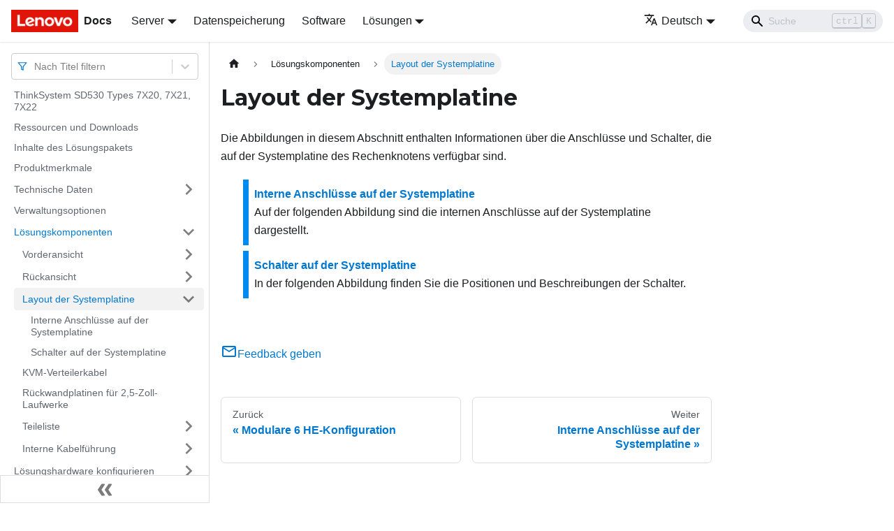

--- FILE ---
content_type: text/html; charset=UTF-8
request_url: https://pubs.lenovo.com/sd530/de/system_board_layout
body_size: 6498
content:
<!doctype html>
<html lang="de" dir="ltr" class="docs-wrapper docs-doc-page docs-version-current plugin-docs plugin-id-default docs-doc-id-system_board_layout" data-has-hydrated="false">
<head>
<meta charset="UTF-8">

<title data-rh="true">Layout der Systemplatine | ThinkSystem SD530 | Lenovo Docs</title><meta data-rh="true" name="viewport" content="width=device-width,initial-scale=1"><meta data-rh="true" name="twitter:card" content="summary_large_image"><meta data-rh="true" property="og:image" content="https://pubs.lenovo.com/sd530/de/img/product_soc.png"><meta data-rh="true" name="twitter:image" content="https://pubs.lenovo.com/sd530/de/img/product_soc.png"><meta data-rh="true" property="og:url" content="https://pubs.lenovo.com/sd530/de/system_board_layout"><meta data-rh="true" name="docusaurus_locale" content="de"><meta data-rh="true" name="docsearch:language" content="de"><meta data-rh="true" name="keywords" content="SD530 Types 7X20, 7X21, 7X22"><meta data-rh="true" name="og:site_name" content="Lenovo Documentation"><meta data-rh="true" name="robots" content="max-image-preview:large"><meta data-rh="true" name="docusaurus_version" content="current"><meta data-rh="true" name="docusaurus_tag" content="docs-default-current"><meta data-rh="true" name="docsearch:version" content="current"><meta data-rh="true" name="docsearch:docusaurus_tag" content="docs-default-current"><meta data-rh="true" property="og:title" content="Layout der Systemplatine | ThinkSystem SD530 | Lenovo Docs"><meta data-rh="true" name="description" content="Die Abbildungen in diesem Abschnitt enthalten Informationen über die Anschlüsse und Schalter, die auf der Systemplatine des Rechenknotens verfügbar sind."><meta data-rh="true" property="og:description" content="Die Abbildungen in diesem Abschnitt enthalten Informationen über die Anschlüsse und Schalter, die auf der Systemplatine des Rechenknotens verfügbar sind."><link data-rh="true" rel="icon" href="/sd530/de/img/favicon.ico"><link data-rh="true" rel="canonical" href="https://pubs.lenovo.com/sd530/de/system_board_layout"><link data-rh="true" rel="alternate" href="https://pubs.lenovo.com/sd530/system_board_layout" hreflang="en"><link data-rh="true" rel="alternate" href="https://pubs.lenovo.com/sd530/de/system_board_layout" hreflang="de"><link data-rh="true" rel="alternate" href="https://pubs.lenovo.com/sd530/es/system_board_layout" hreflang="es"><link data-rh="true" rel="alternate" href="https://pubs.lenovo.com/sd530/fr/system_board_layout" hreflang="fr"><link data-rh="true" rel="alternate" href="https://pubs.lenovo.com/sd530/it/system_board_layout" hreflang="it"><link data-rh="true" rel="alternate" href="https://pubs.lenovo.com/sd530/ja/system_board_layout" hreflang="ja"><link data-rh="true" rel="alternate" href="https://pubs.lenovo.com/sd530/ko/system_board_layout" hreflang="ko"><link data-rh="true" rel="alternate" href="https://pubs.lenovo.com/sd530/pt-BR/system_board_layout" hreflang="pt-BR"><link data-rh="true" rel="alternate" href="https://pubs.lenovo.com/sd530/ru/system_board_layout" hreflang="ru"><link data-rh="true" rel="alternate" href="https://pubs.lenovo.com/sd530/th/system_board_layout" hreflang="th"><link data-rh="true" rel="alternate" href="https://pubs.lenovo.com/sd530/zh-CN/system_board_layout" hreflang="zh-CN"><link data-rh="true" rel="alternate" href="https://pubs.lenovo.com/sd530/zh-TW/system_board_layout" hreflang="zh-TW"><link data-rh="true" rel="alternate" href="https://pubs.lenovo.com/sd530/system_board_layout" hreflang="x-default"><link rel="preconnect" href="https://www.google-analytics.com">
<link rel="preconnect" href="https://www.googletagmanager.com">
<script async src="https://www.googletagmanager.com/gtag/js?id=G-XM7YNY3PYK"></script>
<script>function gtag(){dataLayer.push(arguments)}window.dataLayer=window.dataLayer||[],gtag("js",new Date),gtag("config","G-XM7YNY3PYK",{anonymize_ip:!0})</script>




<link rel="preconnect" href="https://fonts.googleapis.com">
<link rel="preconnect" href="https://fonts.gstatic.com" crossorigin="anonymous"><link rel="stylesheet" href="/sd530/de/assets/css/styles.fb44ca10.css">
<link rel="preload" href="/sd530/de/assets/js/runtime~main.a62a9c47.js" as="script">
<link rel="preload" href="/sd530/de/assets/js/main.17c14be1.js" as="script">
</head>
<body class="navigation-with-keyboard">
<script>!function(){function t(t){document.documentElement.setAttribute("data-theme",t)}var e=function(){var t=null;try{t=new URLSearchParams(window.location.search).get("docusaurus-theme")}catch(t){}return t}()||function(){var t=null;try{t=localStorage.getItem("theme")}catch(t){}return t}();t(null!==e?e:"light")}()</script><div id="__docusaurus">
<div role="region" aria-label="Zum Hauptinhalt springen"><a class="skipToContent_FR4N" href="#__docusaurus_skipToContent_fallback">Zum Hauptinhalt springen</a></div><nav aria-label="Main" class="navbar navbar--fixed-top navbarHideable_glH5"><div class="navbar__inner"><div class="navbar__items"><button aria-label="Toggle navigation bar" aria-expanded="false" class="navbar__toggle clean-btn" type="button"><svg width="30" height="30" viewBox="0 0 30 30" aria-hidden="true"><path stroke="currentColor" stroke-linecap="round" stroke-miterlimit="10" stroke-width="2" d="M4 7h22M4 15h22M4 23h22"></path></svg></button><a href="https://pubs.lenovo.com/de/" target="_self" rel="noopener noreferrer" class="navbar__brand"><div class="navbar__logo"><img src="/sd530/de/img/lenovo.png" alt="Lenovo Logo" class="themedImage_zFba themedImage--light_SMtw" height="32" width="96"><img src="/sd530/de/img/lenovo.png" alt="Lenovo Logo" class="themedImage_zFba themedImage--dark_SHhT" height="32" width="96"></div><b class="navbar__title text--truncate">Docs</b></a><div class="navbar__item dropdown dropdown--hoverable"><a href="#" aria-haspopup="true" aria-expanded="false" role="button" class="navbar__link">Server</a><ul class="dropdown__menu"><li><a href="https://pubs.lenovo.com/de/thinksystem" target="_self" rel="noopener noreferrer" class="dropdown__link externalLink-none">ThinkSystem<svg width="12" height="12" aria-hidden="true" viewBox="0 0 24 24" class="iconExternalLink_SHu7"><path fill="currentColor" d="M21 13v10h-21v-19h12v2h-10v15h17v-8h2zm3-12h-10.988l4.035 4-6.977 7.07 2.828 2.828 6.977-7.07 4.125 4.172v-11z"></path></svg></a></li><li><a href="https://pubs.lenovo.com/de/thinkedge" target="_self" rel="noopener noreferrer" class="dropdown__link externalLink-none">ThinkEdge<svg width="12" height="12" aria-hidden="true" viewBox="0 0 24 24" class="iconExternalLink_SHu7"><path fill="currentColor" d="M21 13v10h-21v-19h12v2h-10v15h17v-8h2zm3-12h-10.988l4.035 4-6.977 7.07 2.828 2.828 6.977-7.07 4.125 4.172v-11z"></path></svg></a></li><li><a href="https://pubs.lenovo.com/de/systemx" target="_self" rel="noopener noreferrer" class="dropdown__link externalLink-none">System x<svg width="12" height="12" aria-hidden="true" viewBox="0 0 24 24" class="iconExternalLink_SHu7"><path fill="currentColor" d="M21 13v10h-21v-19h12v2h-10v15h17v-8h2zm3-12h-10.988l4.035 4-6.977 7.07 2.828 2.828 6.977-7.07 4.125 4.172v-11z"></path></svg></a></li><li><a href="https://serveroption.lenovo.com/" target="_blank" rel="noopener noreferrer" class="dropdown__link">Option<svg width="12" height="12" aria-hidden="true" viewBox="0 0 24 24" class="iconExternalLink_SHu7"><path fill="currentColor" d="M21 13v10h-21v-19h12v2h-10v15h17v-8h2zm3-12h-10.988l4.035 4-6.977 7.07 2.828 2.828 6.977-7.07 4.125 4.172v-11z"></path></svg></a></li></ul></div><a href="https://datacentersupport.lenovo.com/storagepubs" target="_self" rel="noopener noreferrer" class="navbar__item navbar__link externalLink-none">Datenspeicherung<svg width="13.5" height="13.5" aria-hidden="true" viewBox="0 0 24 24" class="iconExternalLink_SHu7"><path fill="currentColor" d="M21 13v10h-21v-19h12v2h-10v15h17v-8h2zm3-12h-10.988l4.035 4-6.977 7.07 2.828 2.828 6.977-7.07 4.125 4.172v-11z"></path></svg></a><a href="https://pubs.lenovo.com/de/software" target="_self" rel="noopener noreferrer" class="navbar__item navbar__link externalLink-none">Software<svg width="13.5" height="13.5" aria-hidden="true" viewBox="0 0 24 24" class="iconExternalLink_SHu7"><path fill="currentColor" d="M21 13v10h-21v-19h12v2h-10v15h17v-8h2zm3-12h-10.988l4.035 4-6.977 7.07 2.828 2.828 6.977-7.07 4.125 4.172v-11z"></path></svg></a><div class="navbar__item dropdown dropdown--hoverable"><a href="#" aria-haspopup="true" aria-expanded="false" role="button" class="navbar__link">Lösungen</a><ul class="dropdown__menu"><li><a href="https://pubs.lenovo.com/de/thinkagile" target="_self" rel="noopener noreferrer" class="dropdown__link externalLink-none">ThinkAgile<svg width="12" height="12" aria-hidden="true" viewBox="0 0 24 24" class="iconExternalLink_SHu7"><path fill="currentColor" d="M21 13v10h-21v-19h12v2h-10v15h17v-8h2zm3-12h-10.988l4.035 4-6.977 7.07 2.828 2.828 6.977-7.07 4.125 4.172v-11z"></path></svg></a></li><li><a href="https://pubs.lenovo.com/de/water-cooling-solution" target="_self" rel="noopener noreferrer" class="dropdown__link externalLink-none">Water Cooling Solution<svg width="12" height="12" aria-hidden="true" viewBox="0 0 24 24" class="iconExternalLink_SHu7"><path fill="currentColor" d="M21 13v10h-21v-19h12v2h-10v15h17v-8h2zm3-12h-10.988l4.035 4-6.977 7.07 2.828 2.828 6.977-7.07 4.125 4.172v-11z"></path></svg></a></li></ul></div></div><div class="navbar__items navbar__items--right"><div class="navbar__item dropdown dropdown--hoverable dropdown--right"><a href="#" aria-haspopup="true" aria-expanded="false" role="button" class="navbar__link"><svg viewBox="0 0 24 24" width="20" height="20" aria-hidden="true" class="iconLanguage_DSK9"><path fill="currentColor" d="M12.87 15.07l-2.54-2.51.03-.03c1.74-1.94 2.98-4.17 3.71-6.53H17V4h-7V2H8v2H1v1.99h11.17C11.5 7.92 10.44 9.75 9 11.35 8.07 10.32 7.3 9.19 6.69 8h-2c.73 1.63 1.73 3.17 2.98 4.56l-5.09 5.02L4 19l5-5 3.11 3.11.76-2.04zM18.5 10h-2L12 22h2l1.12-3h4.75L21 22h2l-4.5-12zm-2.62 7l1.62-4.33L19.12 17h-3.24z"></path></svg>Deutsch</a><ul class="dropdown__menu"><li><a href="/sd530/system_board_layout" target="_self" rel="noopener noreferrer" class="dropdown__link" lang="en">English</a></li><li><a href="/sd530/de/system_board_layout" target="_self" rel="noopener noreferrer" class="dropdown__link dropdown__link--active" lang="de">Deutsch</a></li><li><a href="/sd530/es/system_board_layout" target="_self" rel="noopener noreferrer" class="dropdown__link" lang="es">Español</a></li><li><a href="/sd530/fr/system_board_layout" target="_self" rel="noopener noreferrer" class="dropdown__link" lang="fr">Français</a></li><li><a href="/sd530/it/system_board_layout" target="_self" rel="noopener noreferrer" class="dropdown__link" lang="it">Italiano</a></li><li><a href="/sd530/ja/system_board_layout" target="_self" rel="noopener noreferrer" class="dropdown__link" lang="ja">日本語</a></li><li><a href="/sd530/ko/system_board_layout" target="_self" rel="noopener noreferrer" class="dropdown__link" lang="ko">한국어</a></li><li><a href="/sd530/pt-BR/system_board_layout" target="_self" rel="noopener noreferrer" class="dropdown__link" lang="pt-BR">Português do Brasil</a></li><li><a href="/sd530/ru/system_board_layout" target="_self" rel="noopener noreferrer" class="dropdown__link" lang="ru">Русский</a></li><li><a href="/sd530/th/system_board_layout" target="_self" rel="noopener noreferrer" class="dropdown__link" lang="th">ภาษาไทย</a></li><li><a href="/sd530/zh-CN/system_board_layout" target="_self" rel="noopener noreferrer" class="dropdown__link" lang="zh-CN">简体中文</a></li><li><a href="/sd530/zh-TW/system_board_layout" target="_self" rel="noopener noreferrer" class="dropdown__link" lang="zh-TW">繁體中文</a></li></ul></div><div class="searchBox_BlU4"><div class="navbar__search searchBarContainer_h4SQ"><input placeholder="Suche" aria-label="Search" class="navbar__search-input"><div class="loadingRing_kmHx searchBarLoadingRing_AT3w"><div></div><div></div><div></div><div></div></div></div></div></div></div><div role="presentation" class="navbar-sidebar__backdrop"></div></nav><div id="__docusaurus_skipToContent_fallback" class="main-wrapper mainWrapper_OJKY docsWrapper_a8OH"><button aria-label="Zurück nach oben scrollen" class="clean-btn theme-back-to-top-button backToTopButton_xZQ7" type="button"></button><div class="docPage_LEBb"><aside class="theme-doc-sidebar-container docSidebarContainer_TOXn"><div class="sidebarViewport_swqP"><div class="sidebar_TiFu sidebarWithHideableNavbar_b5mb"><a href="https://pubs.lenovo.com/de/" target="_self" rel="noopener noreferrer" tabindex="-1" class="sidebarLogo_Jpyc"><img src="/sd530/de/img/lenovo.png" alt="Lenovo Logo" class="themedImage_zFba themedImage--light_SMtw" height="32" width="96"><img src="/sd530/de/img/lenovo.png" alt="Lenovo Logo" class="themedImage_zFba themedImage--dark_SHhT" height="32" width="96"><b>Docs</b></a><nav aria-label="Docs sidebar" class="menu thin-scrollbar menu_Y1UP"><style data-emotion="css b62m3t-container">.css-b62m3t-container{position:relative;box-sizing:border-box;}</style><div class="titleFilter_mcU3 css-b62m3t-container"><style data-emotion="css 7pg0cj-a11yText">.css-7pg0cj-a11yText{z-index:9999;border:0;clip:rect(1px, 1px, 1px, 1px);height:1px;width:1px;position:absolute;overflow:hidden;padding:0;white-space:nowrap;}</style><span id="react-select-1129-live-region" class="css-7pg0cj-a11yText"></span><span aria-live="polite" aria-atomic="false" aria-relevant="additions text" role="log" class="css-7pg0cj-a11yText"></span><style data-emotion="css 13cymwt-control">.css-13cymwt-control{-webkit-align-items:center;-webkit-box-align:center;-ms-flex-align:center;align-items:center;cursor:default;display:-webkit-box;display:-webkit-flex;display:-ms-flexbox;display:flex;-webkit-box-flex-wrap:wrap;-webkit-flex-wrap:wrap;-ms-flex-wrap:wrap;flex-wrap:wrap;-webkit-box-pack:justify;-webkit-justify-content:space-between;justify-content:space-between;min-height:38px;outline:0!important;position:relative;-webkit-transition:all 100ms;transition:all 100ms;background-color:hsl(0, 0%, 100%);border-color:hsl(0, 0%, 80%);border-radius:4px;border-style:solid;border-width:1px;box-sizing:border-box;}.css-13cymwt-control:hover{border-color:hsl(0, 0%, 70%);}</style><div class="title-filter__control css-13cymwt-control"><svg stroke="currentColor" fill="none" stroke-width="2" viewBox="0 0 24 24" stroke-linecap="round" stroke-linejoin="round" class="titleFilterIcon_Fmk3" height="1em" width="1em" xmlns="http://www.w3.org/2000/svg"><polygon points="22 3 2 3 10 12.46 10 19 14 21 14 12.46 22 3"></polygon></svg> <style data-emotion="css hlgwow">.css-hlgwow{-webkit-align-items:center;-webkit-box-align:center;-ms-flex-align:center;align-items:center;display:grid;-webkit-flex:1;-ms-flex:1;flex:1;-webkit-box-flex-wrap:wrap;-webkit-flex-wrap:wrap;-ms-flex-wrap:wrap;flex-wrap:wrap;-webkit-overflow-scrolling:touch;position:relative;overflow:hidden;padding:2px 8px;box-sizing:border-box;}</style><div class="title-filter__value-container css-hlgwow"><style data-emotion="css 1jqq78o-placeholder">.css-1jqq78o-placeholder{grid-area:1/1/2/3;color:hsl(0, 0%, 50%);margin-left:2px;margin-right:2px;box-sizing:border-box;}</style><div class="title-filter__placeholder css-1jqq78o-placeholder" id="react-select-1129-placeholder">Nach Titel filtern</div><style data-emotion="css 19bb58m">.css-19bb58m{visibility:visible;-webkit-flex:1 1 auto;-ms-flex:1 1 auto;flex:1 1 auto;display:inline-grid;grid-area:1/1/2/3;grid-template-columns:0 min-content;margin:2px;padding-bottom:2px;padding-top:2px;color:hsl(0, 0%, 20%);box-sizing:border-box;}.css-19bb58m:after{content:attr(data-value) " ";visibility:hidden;white-space:pre;grid-area:1/2;font:inherit;min-width:2px;border:0;margin:0;outline:0;padding:0;}</style><div class="title-filter__input-container css-19bb58m" data-value=""><input class="title-filter__input" style="label:input;color:inherit;background:0;opacity:1;width:100%;grid-area:1 / 2;font:inherit;min-width:2px;border:0;margin:0;outline:0;padding:0" autocapitalize="none" autocomplete="off" autocorrect="off" id="react-select-1129-input" spellcheck="false" tabindex="0" aria-autocomplete="list" aria-expanded="false" aria-haspopup="true" role="combobox" aria-activedescendant="" aria-describedby="react-select-1129-placeholder"></div></div><style data-emotion="css 1wy0on6">.css-1wy0on6{-webkit-align-items:center;-webkit-box-align:center;-ms-flex-align:center;align-items:center;-webkit-align-self:stretch;-ms-flex-item-align:stretch;align-self:stretch;display:-webkit-box;display:-webkit-flex;display:-ms-flexbox;display:flex;-webkit-flex-shrink:0;-ms-flex-negative:0;flex-shrink:0;box-sizing:border-box;}</style><div class="title-filter__indicators css-1wy0on6"><style data-emotion="css 1u9des2-indicatorSeparator">.css-1u9des2-indicatorSeparator{-webkit-align-self:stretch;-ms-flex-item-align:stretch;align-self:stretch;width:1px;background-color:hsl(0, 0%, 80%);margin-bottom:8px;margin-top:8px;box-sizing:border-box;}</style><span class="title-filter__indicator-separator css-1u9des2-indicatorSeparator"></span><style data-emotion="css 1xc3v61-indicatorContainer">.css-1xc3v61-indicatorContainer{display:-webkit-box;display:-webkit-flex;display:-ms-flexbox;display:flex;-webkit-transition:color 150ms;transition:color 150ms;color:hsl(0, 0%, 80%);padding:8px;box-sizing:border-box;}.css-1xc3v61-indicatorContainer:hover{color:hsl(0, 0%, 60%);}</style><div class="title-filter__indicator title-filter__dropdown-indicator css-1xc3v61-indicatorContainer" aria-hidden="true"><style data-emotion="css 8mmkcg">.css-8mmkcg{display:inline-block;fill:currentColor;line-height:1;stroke:currentColor;stroke-width:0;}</style><svg height="20" width="20" viewBox="0 0 20 20" aria-hidden="true" focusable="false" class="css-8mmkcg"><path d="M4.516 7.548c0.436-0.446 1.043-0.481 1.576 0l3.908 3.747 3.908-3.747c0.533-0.481 1.141-0.446 1.574 0 0.436 0.445 0.408 1.197 0 1.615-0.406 0.418-4.695 4.502-4.695 4.502-0.217 0.223-0.502 0.335-0.787 0.335s-0.57-0.112-0.789-0.335c0 0-4.287-4.084-4.695-4.502s-0.436-1.17 0-1.615z"></path></svg></div></div></div></div><ul class="theme-doc-sidebar-menu menu__list"><li class="theme-doc-sidebar-item-link theme-doc-sidebar-item-link-level-1 menu__list-item"><a class="menu__link" href="/sd530/de/">ThinkSystem SD530 Types 7X20, 7X21, 7X22</a></li><li class="theme-doc-sidebar-item-link theme-doc-sidebar-item-link-level-1 menu__list-item"><a class="menu__link" href="/sd530/de/pdf_files">Ressourcen und Downloads</a></li><li class="theme-doc-sidebar-item-link theme-doc-sidebar-item-link-level-1 menu__list-item"><a class="menu__link" href="/sd530/de/server_package_contents">Inhalte des Lösungspakets</a></li><li class="theme-doc-sidebar-item-link theme-doc-sidebar-item-link-level-1 menu__list-item"><a class="menu__link" href="/sd530/de/server_features">Produktmerkmale</a></li><li class="theme-doc-sidebar-item-category theme-doc-sidebar-item-category-level-1 menu__list-item menu__list-item--collapsed"><div class="menu__list-item-collapsible"><a class="menu__link menu__link--sublist" aria-expanded="false" href="/sd530/de/server_specifications">Technische Daten</a><button aria-label="Umschalten der Seitenleiste mit einklappbarer Kategorie &#x27;Technische Daten&#x27;" type="button" class="clean-btn menu__caret"></button></div></li><li class="theme-doc-sidebar-item-link theme-doc-sidebar-item-link-level-1 menu__list-item"><a class="menu__link" href="/sd530/de/management_options">Verwaltungsoptionen</a></li><li class="theme-doc-sidebar-item-category theme-doc-sidebar-item-category-level-1 menu__list-item"><div class="menu__list-item-collapsible"><a class="menu__link menu__link--sublist menu__link--active" aria-expanded="true" href="/sd530/de/server_components">Lösungskomponenten</a><button aria-label="Umschalten der Seitenleiste mit einklappbarer Kategorie &#x27;Lösungskomponenten&#x27;" type="button" class="clean-btn menu__caret"></button></div><ul style="display:block;overflow:visible;height:auto" class="menu__list"><li class="theme-doc-sidebar-item-category theme-doc-sidebar-item-category-level-2 menu__list-item menu__list-item--collapsed"><div class="menu__list-item-collapsible"><a class="menu__link menu__link--sublist" aria-expanded="false" tabindex="0" href="/sd530/de/server_front_view">Vorderansicht</a><button aria-label="Umschalten der Seitenleiste mit einklappbarer Kategorie &#x27;Vorderansicht&#x27;" type="button" class="clean-btn menu__caret"></button></div></li><li class="theme-doc-sidebar-item-category theme-doc-sidebar-item-category-level-2 menu__list-item menu__list-item--collapsed"><div class="menu__list-item-collapsible"><a class="menu__link menu__link--sublist" aria-expanded="false" tabindex="0" href="/sd530/de/server_rear_view">Rückansicht</a><button aria-label="Umschalten der Seitenleiste mit einklappbarer Kategorie &#x27;Rückansicht&#x27;" type="button" class="clean-btn menu__caret"></button></div></li><li class="theme-doc-sidebar-item-category theme-doc-sidebar-item-category-level-2 menu__list-item"><div class="menu__list-item-collapsible menu__list-item-collapsible--active"><a class="menu__link menu__link--sublist menu__link--active" aria-current="page" aria-expanded="true" tabindex="0" href="/sd530/de/system_board_layout">Layout der Systemplatine</a><button aria-label="Umschalten der Seitenleiste mit einklappbarer Kategorie &#x27;Layout der Systemplatine&#x27;" type="button" class="clean-btn menu__caret"></button></div><ul style="display:block;overflow:visible;height:auto" class="menu__list"><li class="theme-doc-sidebar-item-link theme-doc-sidebar-item-link-level-3 menu__list-item"><a class="menu__link" tabindex="0" href="/sd530/de/system_board_internal_connectors">Interne Anschlüsse auf der Systemplatine</a></li><li class="theme-doc-sidebar-item-link theme-doc-sidebar-item-link-level-3 menu__list-item"><a class="menu__link" tabindex="0" href="/sd530/de/system_board_switches_and_jumpers">Schalter auf der Systemplatine</a></li></ul></li><li class="theme-doc-sidebar-item-link theme-doc-sidebar-item-link-level-2 menu__list-item"><a class="menu__link" tabindex="0" href="/sd530/de/kvm_breakout_cable">KVM-Verteilerkabel</a></li><li class="theme-doc-sidebar-item-link theme-doc-sidebar-item-link-level-2 menu__list-item"><a class="menu__link" tabindex="0" href="/sd530/de/25_inch_hot_swap_hard_disk_drive_backplane">Rückwandplatinen für 2,5-Zoll-Laufwerke</a></li><li class="theme-doc-sidebar-item-category theme-doc-sidebar-item-category-level-2 menu__list-item menu__list-item--collapsed"><div class="menu__list-item-collapsible"><a class="menu__link menu__link--sublist" aria-expanded="false" tabindex="0" href="/sd530/de/parts_list">Teileliste</a><button aria-label="Umschalten der Seitenleiste mit einklappbarer Kategorie &#x27;Teileliste&#x27;" type="button" class="clean-btn menu__caret"></button></div></li><li class="theme-doc-sidebar-item-category theme-doc-sidebar-item-category-level-2 menu__list-item menu__list-item--collapsed"><div class="menu__list-item-collapsible"><a class="menu__link menu__link--sublist" aria-expanded="false" tabindex="0" href="/sd530/de/internal_cable_routing">Interne Kabelführung</a><button aria-label="Umschalten der Seitenleiste mit einklappbarer Kategorie &#x27;Interne Kabelführung&#x27;" type="button" class="clean-btn menu__caret"></button></div></li></ul></li><li class="theme-doc-sidebar-item-category theme-doc-sidebar-item-category-level-1 menu__list-item menu__list-item--collapsed"><div class="menu__list-item-collapsible"><a class="menu__link menu__link--sublist" aria-expanded="false" href="/sd530/de/server_setup">Lösungshardware konfigurieren</a><button aria-label="Umschalten der Seitenleiste mit einklappbarer Kategorie &#x27;Lösungshardware konfigurieren&#x27;" type="button" class="clean-btn menu__caret"></button></div></li><li class="theme-doc-sidebar-item-category theme-doc-sidebar-item-category-level-1 menu__list-item menu__list-item--collapsed"><div class="menu__list-item-collapsible"><a class="menu__link menu__link--sublist" aria-expanded="false" href="/sd530/de/managing_your_server">Systemkonfiguration</a><button aria-label="Umschalten der Seitenleiste mit einklappbarer Kategorie &#x27;Systemkonfiguration&#x27;" type="button" class="clean-btn menu__caret"></button></div></li><li class="theme-doc-sidebar-item-category theme-doc-sidebar-item-category-level-1 menu__list-item menu__list-item--collapsed"><div class="menu__list-item-collapsible"><a class="menu__link menu__link--sublist" aria-expanded="false" href="/sd530/de/maintenance_manual_hardware_replacement_procedures">Prozeduren beim Hardwareaustausch</a><button aria-label="Umschalten der Seitenleiste mit einklappbarer Kategorie &#x27;Prozeduren beim Hardwareaustausch&#x27;" type="button" class="clean-btn menu__caret"></button></div></li><li class="theme-doc-sidebar-item-category theme-doc-sidebar-item-category-level-1 menu__list-item menu__list-item--collapsed"><div class="menu__list-item-collapsible"><a class="menu__link menu__link--sublist" aria-expanded="false" href="/sd530/de/maintenance_manual_problem_determination">Fehlerbestimmung</a><button aria-label="Umschalten der Seitenleiste mit einklappbarer Kategorie &#x27;Fehlerbestimmung&#x27;" type="button" class="clean-btn menu__caret"></button></div></li><li class="theme-doc-sidebar-item-category theme-doc-sidebar-item-category-level-1 menu__list-item menu__list-item--collapsed"><div class="menu__list-item-collapsible"><a class="menu__link menu__link--sublist" aria-expanded="false" href="/sd530/de/messages_introduction">Nachrichten</a><button aria-label="Umschalten der Seitenleiste mit einklappbarer Kategorie &#x27;Nachrichten&#x27;" type="button" class="clean-btn menu__caret"></button></div></li><li class="theme-doc-sidebar-item-link theme-doc-sidebar-item-link-level-1 menu__list-item"><a class="menu__link" href="/sd530/de/service_bulletins">Tech-Tipps</a></li><li class="theme-doc-sidebar-item-link theme-doc-sidebar-item-link-level-1 menu__list-item"><a class="menu__link" href="/sd530/de/security_advisories">Sicherheitsempfehlungen</a></li><li class="theme-doc-sidebar-item-category theme-doc-sidebar-item-category-level-1 menu__list-item menu__list-item--collapsed"><div class="menu__list-item-collapsible"><a class="menu__link menu__link--sublist" aria-expanded="false" href="/sd530/de/disassemble_for_recycle">Hardware zum Recyceln zerlegen</a><button aria-label="Umschalten der Seitenleiste mit einklappbarer Kategorie &#x27;Hardware zum Recyceln zerlegen&#x27;" type="button" class="clean-btn menu__caret"></button></div></li><li class="theme-doc-sidebar-item-category theme-doc-sidebar-item-category-level-1 menu__list-item menu__list-item--collapsed"><div class="menu__list-item-collapsible"><a class="menu__link menu__link--sublist" aria-expanded="false" href="/sd530/de/getting_help_and_technical_assistance">Hilfe und technische Unterstützung anfordern</a><button aria-label="Umschalten der Seitenleiste mit einklappbarer Kategorie &#x27;Hilfe und technische Unterstützung anfordern&#x27;" type="button" class="clean-btn menu__caret"></button></div></li></ul><div class="sidebar-resource-links"><hr><div><a href="https://lenovopress.lenovo.com/lp1041-thinksystem-sd530-server-xeon-sp-gen-2" class="menu__link" target="_BLANK"><img height="24" width="24" src="https://pubs.lenovo.com/img/lenovopress.png"><span class="sidebarLinks-name">ThinkSystem SD530 Server Product Guide</span><div><svg stroke="currentColor" fill="currentColor" stroke-width="0" viewBox="0 0 512 512" height="0.875rem" width="0.875rem" xmlns="http://www.w3.org/2000/svg"><path d="M432,320H400a16,16,0,0,0-16,16V448H64V128H208a16,16,0,0,0,16-16V80a16,16,0,0,0-16-16H48A48,48,0,0,0,0,112V464a48,48,0,0,0,48,48H400a48,48,0,0,0,48-48V336A16,16,0,0,0,432,320ZM488,0h-128c-21.37,0-32.05,25.91-17,41l35.73,35.73L135,320.37a24,24,0,0,0,0,34L157.67,377a24,24,0,0,0,34,0L435.28,133.32,471,169c15,15,41,4.5,41-17V24A24,24,0,0,0,488,0Z"></path></svg></div></a></div></div></nav><button type="button" title="Seitenleiste einklappen" aria-label="Seitenleiste einklappen" class="button button--secondary button--outline collapseSidebarButton_e0pa"><svg width="20" height="20" aria-hidden="true" class="collapseSidebarButtonIcon_KEWD"><g fill="#7a7a7a"><path d="M9.992 10.023c0 .2-.062.399-.172.547l-4.996 7.492a.982.982 0 01-.828.454H1c-.55 0-1-.453-1-1 0-.2.059-.403.168-.551l4.629-6.942L.168 3.078A.939.939 0 010 2.528c0-.548.45-.997 1-.997h2.996c.352 0 .649.18.828.45L9.82 9.472c.11.148.172.347.172.55zm0 0"></path><path d="M19.98 10.023c0 .2-.058.399-.168.547l-4.996 7.492a.987.987 0 01-.828.454h-3c-.547 0-.996-.453-.996-1 0-.2.059-.403.168-.551l4.625-6.942-4.625-6.945a.939.939 0 01-.168-.55 1 1 0 01.996-.997h3c.348 0 .649.18.828.45l4.996 7.492c.11.148.168.347.168.55zm0 0"></path></g></svg></button></div></div></aside><main class="docMainContainer_LQPs"><div class="container padding-top--md padding-bottom--lg"><div class="row"><div class="col docItemCol_z5aJ"><div class="docItemContainer_c0TR"><article><nav class="theme-doc-breadcrumbs breadcrumbsContainer_DwUf" aria-label="Breadcrumbs"><ul class="breadcrumbs" itemscope="" itemtype="https://schema.org/BreadcrumbList"><li class="breadcrumbs__item"><a aria-label="Home page" class="breadcrumbs__link" href="/sd530/de/"><svg viewBox="0 0 24 24" class="breadcrumbHomeIcon_Ppp2"><path d="M10 19v-5h4v5c0 .55.45 1 1 1h3c.55 0 1-.45 1-1v-7h1.7c.46 0 .68-.57.33-.87L12.67 3.6c-.38-.34-.96-.34-1.34 0l-8.36 7.53c-.34.3-.13.87.33.87H5v7c0 .55.45 1 1 1h3c.55 0 1-.45 1-1z" fill="currentColor"></path></svg></a></li><li itemscope="" itemprop="itemListElement" itemtype="https://schema.org/ListItem" class="breadcrumbs__item"><a class="breadcrumbs__link" itemprop="item" href="/sd530/de/server_components"><span itemprop="name">Lösungskomponenten</span></a><meta itemprop="position" content="1"></li><li itemscope="" itemprop="itemListElement" itemtype="https://schema.org/ListItem" class="breadcrumbs__item breadcrumbs__item--active"><span class="breadcrumbs__link" itemprop="name">Layout der Systemplatine</span><meta itemprop="position" content="2"></li></ul></nav><div class="theme-doc-markdown markdown"><h1>Layout der Systemplatine</h1><div class="body refbody"><p class="shortdesc">Die Abbildungen in diesem Abschnitt enthalten Informationen über die Anschlüsse und Schalter, die auf der Systemplatine des Rechenknotens verfügbar sind.</p></div><div class="related-links"><ul class="ullinks"><li class="link ulchildlink"><strong><a href="/sd530/de/system_board_internal_connectors">Interne Anschlüsse auf der Systemplatine</a></strong><br>Auf der folgenden Abbildung sind die internen Anschlüsse auf der Systemplatine dargestellt.</li><li class="link ulchildlink"><strong><a href="/sd530/de/system_board_switches_and_jumpers">Schalter auf der Systemplatine</a></strong><br>In der folgenden Abbildung finden Sie die Positionen und Beschreibungen der Schalter.</li></ul></div><div></div></div><div class="feedback docusaurus-mt-lg" style="color:#ccc"><svg stroke="currentColor" fill="currentColor" stroke-width="0" viewBox="0 0 24 24" class="react-icons" height="1.5em" width="1.5em" xmlns="http://www.w3.org/2000/svg"><path fill="none" d="M0 0h24v24H0V0z"></path><path d="M20 4H4c-1.1 0-1.99.9-1.99 2L2 18c0 1.1.9 2 2 2h16c1.1 0 2-.9 2-2V6c0-1.1-.9-2-2-2zm0 14H4V8l8 5 8-5v10zm-8-7L4 6h16l-8 5z"></path></svg>Feedback geben</div></article><nav class="pagination-nav docusaurus-mt-lg" aria-label="Dokumentation Seiten"><a class="pagination-nav__link pagination-nav__link--prev" href="/sd530/de/modular_6u_setting"><div class="pagination-nav__sublabel">Zurück</div><div class="pagination-nav__label">Modulare 6 HE-Konfiguration</div></a><a class="pagination-nav__link pagination-nav__link--next" href="/sd530/de/system_board_internal_connectors"><div class="pagination-nav__sublabel">Weiter</div><div class="pagination-nav__label">Interne Anschlüsse auf der Systemplatine</div></a></nav></div></div></div></div></main></div></div><footer class="footer footer--dark"><div class="container container-fluid"><div class="footer__bottom text--center"><div class="footer__copyright">© 2025 Lenovo. All rights reserved. <span class="lenovo-policy"><a href="https://www.lenovo.com/privacy/" target="_blank">Privacy Policy</a> | <a href="https://www.lenovo.com/us/en/legal/" target="_blank">Terms of Use</a></span></div></div></div></footer></div>
<script src="/sd530/de/assets/js/runtime~main.a62a9c47.js"></script>
<script src="/sd530/de/assets/js/main.17c14be1.js"></script>
</body>
</html>

--- FILE ---
content_type: application/javascript
request_url: https://pubs.lenovo.com/sd530/de/assets/js/76eb516b.def21263.js
body_size: 1572
content:
"use strict";(self.webpackChunkdocs_importer=self.webpackChunkdocs_importer||[]).push([[44961],{1476:(e,t,n)=>{n.d(t,{Zo:()=>u,kt:()=>f});var r=n(72340);function o(e,t,n){return t in e?Object.defineProperty(e,t,{value:n,enumerable:!0,configurable:!0,writable:!0}):e[t]=n,e}function i(e,t){var n=Object.keys(e);if(Object.getOwnPropertySymbols){var r=Object.getOwnPropertySymbols(e);t&&(r=r.filter((function(t){return Object.getOwnPropertyDescriptor(e,t).enumerable}))),n.push.apply(n,r)}return n}function s(e){for(var t=1;t<arguments.length;t++){var n=null!=arguments[t]?arguments[t]:{};t%2?i(Object(n),!0).forEach((function(t){o(e,t,n[t])})):Object.getOwnPropertyDescriptors?Object.defineProperties(e,Object.getOwnPropertyDescriptors(n)):i(Object(n)).forEach((function(t){Object.defineProperty(e,t,Object.getOwnPropertyDescriptor(n,t))}))}return e}function a(e,t){if(null==e)return{};var n,r,o=function(e,t){if(null==e)return{};var n,r,o={},i=Object.keys(e);for(r=0;r<i.length;r++)n=i[r],t.indexOf(n)>=0||(o[n]=e[n]);return o}(e,t);if(Object.getOwnPropertySymbols){var i=Object.getOwnPropertySymbols(e);for(r=0;r<i.length;r++)n=i[r],t.indexOf(n)>=0||Object.prototype.propertyIsEnumerable.call(e,n)&&(o[n]=e[n])}return o}var l=r.createContext({}),c=function(e){var t=r.useContext(l),n=t;return e&&(n="function"==typeof e?e(t):s(s({},t),e)),n},u=function(e){var t=c(e.components);return r.createElement(l.Provider,{value:t},e.children)},d="mdxType",p={inlineCode:"code",wrapper:function(e){var t=e.children;return r.createElement(r.Fragment,{},t)}},y=r.forwardRef((function(e,t){var n=e.components,o=e.mdxType,i=e.originalType,l=e.parentName,u=a(e,["components","mdxType","originalType","parentName"]),d=c(n),y=o,f=d["".concat(l,".").concat(y)]||d[y]||p[y]||i;return n?r.createElement(f,s(s({ref:t},u),{},{components:n})):r.createElement(f,s({ref:t},u))}));function f(e,t){var n=arguments,o=t&&t.mdxType;if("string"==typeof e||o){var i=n.length,s=new Array(i);s[0]=y;var a={};for(var l in t)hasOwnProperty.call(t,l)&&(a[l]=t[l]);a.originalType=e,a[d]="string"==typeof e?e:o,s[1]=a;for(var c=2;c<i;c++)s[c]=n[c];return r.createElement.apply(null,s)}return r.createElement.apply(null,n)}y.displayName="MDXCreateElement"},74431:(e,t,n)=>{n.r(t),n.d(t,{assets:()=>u,contentTitle:()=>l,default:()=>f,frontMatter:()=>a,metadata:()=>c,toc:()=>d});n(72340);var r=n(1476);function o(e,t,n){return t in e?Object.defineProperty(e,t,{value:n,enumerable:!0,configurable:!0,writable:!0}):e[t]=n,e}function i(e,t){return t=null!=t?t:{},Object.getOwnPropertyDescriptors?Object.defineProperties(e,Object.getOwnPropertyDescriptors(t)):function(e,t){var n=Object.keys(e);if(Object.getOwnPropertySymbols){var r=Object.getOwnPropertySymbols(e);t&&(r=r.filter((function(t){return Object.getOwnPropertyDescriptor(e,t).enumerable}))),n.push.apply(n,r)}return n}(Object(t)).forEach((function(n){Object.defineProperty(e,n,Object.getOwnPropertyDescriptor(t,n))})),e}function s(e,t){if(null==e)return{};var n,r,o=function(e,t){if(null==e)return{};var n,r,o={},i=Object.keys(e);for(r=0;r<i.length;r++)n=i[r],t.indexOf(n)>=0||(o[n]=e[n]);return o}(e,t);if(Object.getOwnPropertySymbols){var i=Object.getOwnPropertySymbols(e);for(r=0;r<i.length;r++)n=i[r],t.indexOf(n)>=0||Object.prototype.propertyIsEnumerable.call(e,n)&&(o[n]=e[n])}return o}const a={slug:"/system_board_layout",title:"Layout der Systemplatine",hide_title:!0,description:"Die Abbildungen in diesem Abschnitt enthalten Informationen \xfcber die Anschl\xfcsse und Schalter, die auf der Systemplatine des Rechenknotens verf\xfcgbar sind."},l="Layout der Systemplatine",c={unversionedId:"system_board_layout",id:"system_board_layout",title:"Layout der Systemplatine",description:"Die Abbildungen in diesem Abschnitt enthalten Informationen \xfcber die Anschl\xfcsse und Schalter, die auf der Systemplatine des Rechenknotens verf\xfcgbar sind.",source:"@site/i18n/de/docusaurus-plugin-content-docs/current/system_board_layout.mdx",sourceDirName:".",slug:"/system_board_layout",permalink:"/sd530/de/system_board_layout",draft:!1,tags:[],version:"current",frontMatter:{slug:"/system_board_layout",title:"Layout der Systemplatine",hide_title:!0,description:"Die Abbildungen in diesem Abschnitt enthalten Informationen \xfcber die Anschl\xfcsse und Schalter, die auf der Systemplatine des Rechenknotens verf\xfcgbar sind."},sidebar:"docs",previous:{title:"Modulare 6 HE-Konfiguration",permalink:"/sd530/de/modular_6u_setting"},next:{title:"Interne Anschl\xfcsse auf der Systemplatine",permalink:"/sd530/de/system_board_internal_connectors"}},u={},d=[],p={toc:d},y="wrapper";function f(e){var{components:t}=e,n=s(e,["components"]);return(0,r.kt)(y,i(function(e){for(var t=1;t<arguments.length;t++){var n=null!=arguments[t]?arguments[t]:{},r=Object.keys(n);"function"==typeof Object.getOwnPropertySymbols&&(r=r.concat(Object.getOwnPropertySymbols(n).filter((function(e){return Object.getOwnPropertyDescriptor(n,e).enumerable})))),r.forEach((function(t){o(e,t,n[t])}))}return e}({},p,n),{components:t,mdxType:"MDXLayout"}),(0,r.kt)("h1",{id:"layout-der-systemplatine"},"Layout der Systemplatine"),(0,r.kt)("div",{className:"body refbody"},(0,r.kt)("p",{className:"shortdesc"},"Die Abbildungen in diesem Abschnitt enthalten Informationen \xfcber die Anschl\xfcsse und Schalter, die auf der Systemplatine des Rechenknotens verf\xfcgbar sind.")),(0,r.kt)("div",{className:"related-links"},(0,r.kt)("ul",{className:"ullinks"},(0,r.kt)("li",{className:"link ulchildlink"},(0,r.kt)("strong",null,(0,r.kt)("a",{href:"system_board_internal_connectors"},"Interne Anschl\xfcsse auf der Systemplatine")),(0,r.kt)("br",null),"Auf der folgenden Abbildung sind die internen Anschl\xfcsse auf der Systemplatine dargestellt."),(0,r.kt)("li",{className:"link ulchildlink"},(0,r.kt)("strong",null,(0,r.kt)("a",{href:"system_board_switches_and_jumpers"},"Schalter auf der Systemplatine")),(0,r.kt)("br",null),"In der folgenden Abbildung finden Sie die Positionen und Beschreibungen der Schalter."))),(0,r.kt)("div",null))}f.isMDXComponent=!0}}]);

--- FILE ---
content_type: application/javascript
request_url: https://pubs.lenovo.com/sd530/de/assets/js/935f2afb.2f10009b.js
body_size: 47957
content:
"use strict";(self.webpackChunkdocs_importer=self.webpackChunkdocs_importer||[]).push([[80053],{1109:e=>{e.exports=JSON.parse('{"pluginId":"default","version":"current","label":"Next","banner":null,"badge":false,"noIndex":false,"className":"docs-version-current","isLast":true,"docsSidebars":{"docs":[{"type":"link","label":"ThinkSystem SD530 Types 7X20, 7X21, 7X22","href":"/sd530/de/","docId":"introduction"},{"type":"link","label":"Ressourcen und Downloads","href":"/sd530/de/pdf_files","docId":"pdf_files"},{"type":"link","label":"Inhalte des L\xf6sungspakets","href":"/sd530/de/server_package_contents","docId":"server_package_contents"},{"type":"link","label":"Produktmerkmale","href":"/sd530/de/server_features","docId":"server_features"},{"label":"Technische Daten","type":"category","items":[{"type":"link","label":"Geh\xe4usespezifikation","href":"/sd530/de/server_specifications_enclosure","docId":"server_specifications_enclosure"},{"type":"link","label":"Rechenknotenspezifikationen","href":"/sd530/de/server_specifications_node","docId":"server_specifications_node"},{"type":"link","label":"PCIe-Erweiterungsknotenspezifikationen","href":"/sd530/de/server_specifications_pcie_expansion_node","docId":"server_specifications_pcie_expansion_node"},{"type":"link","label":"Verunreinigung durch Staubpartikel","href":"/sd530/de/particulate_contamination","docId":"particulate_contamination"}],"collapsed":true,"collapsible":true,"href":"/sd530/de/server_specifications"},{"type":"link","label":"Verwaltungsoptionen","href":"/sd530/de/management_options","docId":"management_options"},{"label":"L\xf6sungskomponenten","type":"category","items":[{"label":"Vorderansicht","type":"category","items":[{"type":"link","label":"Geh\xe4use","href":"/sd530/de/server_front_view_enclosure","docId":"server_front_view_enclosure"},{"type":"link","label":"Rechenknoten","href":"/sd530/de/server_front_view_node","docId":"server_front_view_node"},{"type":"link","label":"Knotenbedienerinformationsanzeige","href":"/sd530/de/server_front_operator_panel","docId":"server_front_operator_panel"}],"collapsed":true,"collapsible":true,"href":"/sd530/de/server_front_view"},{"label":"R\xfcckansicht","type":"category","items":[{"type":"link","label":"System Management Module (SMM)","href":"/sd530/de/system_management_module_rear_view","docId":"system_management_module_rear_view"},{"type":"link","label":"Anzeigen f\xfcr PCIe-Steckpl\xe4tze","href":"/sd530/de/pcie_3_x16_leds","docId":"pcie_3_x16_leds"},{"type":"link","label":"Modulare 6 HE-Konfiguration","href":"/sd530/de/modular_6u_setting","docId":"modular_6u_setting"}],"collapsed":true,"collapsible":true,"href":"/sd530/de/server_rear_view"},{"label":"Layout der Systemplatine","type":"category","items":[{"type":"link","label":"Interne Anschl\xfcsse auf der Systemplatine","href":"/sd530/de/system_board_internal_connectors","docId":"system_board_internal_connectors"},{"type":"link","label":"Schalter auf der Systemplatine","href":"/sd530/de/system_board_switches_and_jumpers","docId":"system_board_switches_and_jumpers"}],"collapsed":true,"collapsible":true,"href":"/sd530/de/system_board_layout"},{"type":"link","label":"KVM-Verteilerkabel","href":"/sd530/de/kvm_breakout_cable","docId":"kvm_breakout_cable"},{"type":"link","label":"R\xfcckwandplatinen f\xfcr 2,5-Zoll-Laufwerke","href":"/sd530/de/25_inch_hot_swap_hard_disk_drive_backplane","docId":"AA_25_inch_hot_swap_hard_disk_drive_backplane"},{"label":"Teileliste","type":"category","items":[{"type":"link","label":"Geh\xe4usekomponenten","href":"/sd530/de/parts_list_enclosure","docId":"parts_list_enclosure"},{"type":"link","label":"Komponenten des Rechenknotens","href":"/sd530/de/parts_list_node","docId":"parts_list_node"},{"type":"link","label":"PCIe-Erweiterungsknotenkomponenten","href":"/sd530/de/parts_list_pcie_expansion_node","docId":"parts_list_pcie_expansion_node"},{"type":"link","label":"Netzkabel","href":"/sd530/de/power_cords","docId":"power_cords"}],"collapsed":true,"collapsible":true,"href":"/sd530/de/parts_list"},{"label":"Interne Kabelf\xfchrung","type":"category","items":[{"type":"link","label":"Vier 2,5-Zoll-Laufwerkmodelle","href":"/sd530/de/4_25_inch_drive_model","docId":"AA_4_25_inch_drive_model"},{"type":"link","label":"Vier 2,5-Zoll-Laufwerke, NVMe-Modell","href":"/sd530/de/4_25_inch_drive_model_nvme_supported","docId":"AA_4_25_inch_drive_model_nvme_supported"},{"type":"link","label":"Sechs 2,5-Zoll-Laufwerkmodelle","href":"/sd530/de/6_25_inch_drive_model","docId":"AA_6_25_inch_drive_model"},{"type":"link","label":"Sechs 2,5-Zoll-Laufwerkmodelle (mit NVMe)","href":"/sd530/de/6_25_inch_drive_model_nvme_supported","docId":"AA_6_25_inch_drive_model_nvme_supported"},{"type":"link","label":"KVM-Breakout-Modul","href":"/sd530/de/dongle_module","docId":"dongle_module"},{"type":"link","label":"PCIe-Erweiterungsknoten","href":"/sd530/de/cable_routing_PCIe_expansion_node","docId":"cable_routing_PCIe_expansion_node"},{"type":"link","label":"Modulares Geh\xe4use f\xfcr 6 HE-Konfiguration ","href":"/sd530/de/cable_routing_6U_enclosure","docId":"cable_routing_6U_enclosure"}],"collapsed":true,"collapsible":true,"href":"/sd530/de/internal_cable_routing"}],"collapsed":true,"collapsible":true,"href":"/sd530/de/server_components"},{"label":"L\xf6sungshardware konfigurieren","type":"category","items":[{"type":"link","label":"Pr\xfcfliste f\xfcr die L\xf6sungskonfiguration","href":"/sd530/de/server_setup_checklist","docId":"server_setup_checklist"},{"label":"Installationsrichtlinien","type":"category","items":[{"type":"link","label":"Richtlinien zur Systemzuverl\xe4ssigkeit","href":"/sd530/de/setup_guide_reliability_guidelines","docId":"setup_guide_reliability_guidelines"},{"type":"link","label":"Bei eingeschalteter Stromversorgung in der L\xf6sung arbeiten","href":"/sd530/de/setup_guide_working_inside_the_server","docId":"setup_guide_working_inside_the_server"},{"type":"link","label":"Umgang mit aufladungsempfindlichen Einheiten","href":"/sd530/de/setup_guide_handling_static_sensitive_devices","docId":"setup_guide_handling_static_sensitive_devices"}],"collapsed":true,"collapsible":true,"href":"/sd530/de/setup_guide_installation_guidelines"},{"label":"Installationsreihenfolge f\xfcr Speichermodule","type":"category","items":[{"type":"link","label":"Installationsreihenfolge des DRAM-DIMM","href":"/sd530/de/memory_module_installation_order","docId":"memory_module_installation_order"},{"label":"Installationsreihenfolge f\xfcr PMEM und DRAM-DIMM","type":"category","items":[{"type":"link","label":"DCPMM-Installation: App Direct-Modus","href":"/sd530/de/memory_module_installation_order_aep_app_direct","docId":"memory_module_installation_order_aep_app_direct"},{"type":"link","label":"DCPMM-Installation: Speichermodus","href":"/sd530/de/memory_module_installation_order_aep_memory","docId":"memory_module_installation_order_aep_memory"},{"type":"link","label":"DCPMM-Installation: Gemischter Speichermodus","href":"/sd530/de/memory_module_installation_order_aep_mixed","docId":"memory_module_installation_order_aep_mixed"}],"collapsed":true,"collapsible":true,"href":"/sd530/de/memory_module_installation_order_aep"}],"collapsed":true,"collapsible":true,"href":"/sd530/de/memory_module_installation_order_dram"},{"label":"Zusatzeinrichtungen f\xfcr L\xf6sung installieren","type":"category","items":[{"label":"Hardwarezusatzeinrichtungen im Geh\xe4use installieren","type":"category","items":[{"type":"link","label":"Shuttle entfernen","href":"/sd530/de/remove_the_shuttle","docId":"remove_the_shuttle"},{"type":"link","label":"EIOM entfernen","href":"/sd530/de/remove_the_eiom_card","docId":"remove_the_eiom_card"},{"type":"link","label":"Flachen PCIe x16-Adapter installieren","href":"/sd530/de/install_a_low_profile_x16_pcie_adpater","docId":"install_a_low_profile_x16_pcie_adpater"},{"label":"Flachen PCIe x8-Adapter installieren","type":"category","items":[{"type":"link","label":"Flachen PCIe x8-Adapter im PCIe-Steckplatz 3-B und 4-B installieren","href":"/sd530/de/install_a_low_profile_x8_pcie_adapter_in_pcie_slot_1b_and_3b","docId":"install_a_low_profile_x8_pcie_adapter_in_pcie_slot_1b_and_3b"}],"collapsed":true,"collapsible":true,"href":"/sd530/de/install_a_low_profile_x8_pcie_adpater"},{"type":"link","label":"Hot-Swap-Netzteil installieren","href":"/sd530/de/install_a_hot_swap_power_supply","docId":"install_a_hot_swap_power_supply"},{"type":"link","label":"EIOM installieren","href":"/sd530/de/install_the_eiom_card","docId":"install_the_eiom_card"},{"type":"link","label":"Shuttle installieren","href":"/sd530/de/install_the_shuttle","docId":"install_the_shuttle"},{"type":"link","label":"Kabeltr\xe4ger installieren","href":"/sd530/de/install_the_cable_management_arm","docId":"install_the_cable_management_arm"}],"collapsed":true,"collapsible":true,"href":"/sd530/de/install_hardware_options_in_the_enclosure"},{"label":"Hardwarezusatzeinrichtungen im Rechenknoten installieren","type":"category","items":[{"type":"link","label":"Rechenknoten aus dem Geh\xe4use entfernen","href":"/sd530/de/remove_a_compute_node_from_the_chassis","docId":"remove_a_compute_node_from_the_chassis"},{"type":"link","label":"Rechenknotenabdeckung entfernen","href":"/sd530/de/remove_the_compute_node_cover","docId":"remove_the_compute_node_cover"},{"type":"link","label":"Luftf\xfchrung entfernen","href":"/sd530/de/remove_the_air_baffle","docId":"remove_the_air_baffle"},{"type":"link","label":"M.2-R\xfcckwandplatine entfernen","href":"/sd530/de/remove_the_m2_backplane","docId":"remove_the_m2_backplane"},{"label":"M.2-Laufwerk an der M.2-R\xfcckwandplatine installieren","type":"category","items":[{"type":"link","label":"Halterungsposition auf der M.2-R\xfcckwandplatine anpassen","href":"/sd530/de/adjusting_M.2_retainer","docId":"adjusting_M.2_retainer"}],"collapsed":true,"collapsible":true,"href":"/sd530/de/install_an_m2_drive_in_the_m2_backplane"},{"type":"link","label":"KVM-Breakout-Modul installieren","href":"/sd530/de/install_the_dongle_module","docId":"install_the_dongle_module"},{"type":"link","label":"Hot-Swap-Laufwerk installieren ","href":"/sd530/de/setup_install_a_hard_disk_drive","docId":"setup_install_a_hard_disk_drive"},{"label":"Speichermodul installieren","type":"category","items":[{"type":"link","label":"Konfiguration des DC Persistent Memory Module (DCPMM)","href":"/sd530/de/memory_dcpmm_setup","docId":"memory_dcpmm_setup"},{"type":"link","label":"Speichermodule mit DCPMMs hinzuf\xfcgen","href":"/sd530/de/memory_dcpmm_setup_upgrade","docId":"memory_dcpmm_setup_upgrade"},{"type":"link","label":"Speichermodul installieren","href":"/sd530/de/install_a_dimm","docId":"install_a_dimm"}],"collapsed":true,"collapsible":true,"href":"/sd530/de/memory_module_installation"},{"type":"link","label":"RAID-Adapter im Rechenknoten installieren","href":"/sd530/de/install_a_raid_adapter","docId":"install_a_raid_adapter"},{"type":"link","label":"M.2-R\xfcckwandplatine installieren","href":"/sd530/de/install_the_m2_backplane","docId":"install_the_m2_backplane"},{"type":"link","label":"Prozessor-K\xfchlk\xf6rpermodul installieren","href":"/sd530/de/setup_install_a_microprocessor","docId":"setup_install_a_microprocessor"},{"type":"link","label":"Luftf\xfchrung installieren","href":"/sd530/de/install_the_air_baffle","docId":"install_the_air_baffle"},{"type":"link","label":"Rechenknotenabdeckung installieren","href":"/sd530/de/install_the_compute_node_cover","docId":"install_the_compute_node_cover"},{"type":"link","label":"Rechenknoten im Geh\xe4use installieren","href":"/sd530/de/install_a_compute_node_in_the_chassis","docId":"install_a_compute_node_in_the_chassis"}],"collapsed":true,"collapsible":true,"href":"/sd530/de/install_hardware_options_in_the_node"},{"label":"Hardwarezusatzeinrichtungen im PCIe-Erweiterungsknoten installieren","type":"category","items":[{"type":"link","label":"Rechenknoten-Erweiterungsbaugruppe aus dem Geh\xe4use entfernen","href":"/sd530/de/remove_a_pcie_node_from_the_chassis","docId":"remove_a_pcie_node_from_the_chassis"},{"type":"link","label":"Kabelabdeckung f\xfcr die R\xfcckseite entfernen","href":"/sd530/de/remove_the_gpu_cable_cover","docId":"remove_the_gpu_cable_cover"},{"type":"link","label":"PCIe-Adapter im Adapterrahmen installieren","href":"/sd530/de/install_the_gpu_riser","docId":"install_the_gpu_riser"},{"type":"link","label":"PCIe-Adapterkartenbaugruppe in der PCIe-Erweiterungsknotenbaugruppe installieren ","href":"/sd530/de/install_the_gpu_riser_to_node","docId":"install_the_gpu_riser_to_node"},{"type":"link","label":"Kabelabdeckung f\xfcr die R\xfcckseite installieren","href":"/sd530/de/install_the_gpu_cable_cover","docId":"install_the_gpu_cable_cover"},{"type":"link","label":"Rechenknoten-Erweiterungsbaugruppe im Geh\xe4use installieren","href":"/sd530/de/install_a_pcie_node_in_the_chassis","docId":"install_a_pcie_node_in_the_chassis"}],"collapsed":true,"collapsible":true,"href":"/sd530/de/install_hardware_options_in_the_pcie_expansion_node"}],"collapsed":true,"collapsible":true,"href":"/sd530/de/install_server_hardware_options"},{"label":"Geh\xe4use in einem Rack einsetzen","type":"category","items":[{"type":"link","label":"Laufschienen im Rack installieren","href":"/sd530/de/install_rails","docId":"install_rails"},{"type":"link","label":"Geh\xe4use auf den Laufschienen installieren","href":"/sd530/de/install_enclosure","docId":"install_enclosure"},{"type":"link","label":"Geh\xe4use in das Rack einschieben","href":"/sd530/de/slide_enclosure","docId":"slide_enclosure"},{"type":"link","label":"Geh\xe4use im Rack f\xfcr den Versand sichern","href":"/sd530/de/secure_the_enclosure","docId":"secure_the_enclosure"},{"label":"Kabeltr\xe4ger installieren","type":"category","items":[{"type":"link","label":"Kabel anschlie\xdfen und verlegen","href":"/sd530/de/connect_route_cables","docId":"connect_route_cables"},{"type":"link","label":"Kabeltr\xe4ger entfernen","href":"/sd530/de/remove_cma","docId":"remove_cma"},{"type":"link","label":"Kabeltr\xe4ger auf der anderen Seite des Racks installieren","href":"/sd530/de/change_cma","docId":"change_cma"}],"collapsed":true,"collapsible":true,"href":"/sd530/de/install_cma"}],"collapsed":true,"collapsible":true,"href":"/sd530/de/install_the_server_in_a_rack"},{"type":"link","label":"L\xf6sung verkabeln","href":"/sd530/de/cable_the_server","docId":"cable_the_server"},{"type":"link","label":"Rechenknoten einschalten","href":"/sd530/de/power_on_the_server","docId":"power_on_the_server"},{"type":"link","label":"L\xf6sungskonfiguration pr\xfcfen","href":"/sd530/de/validate_server_setup","docId":"validate_server_setup"},{"type":"link","label":"Rechenknoten ausschalten","href":"/sd530/de/power_off_the_server","docId":"power_off_the_server"}],"collapsed":true,"collapsible":true,"href":"/sd530/de/server_setup"},{"label":"Systemkonfiguration","type":"category","items":[{"type":"link","label":"Netzwerkverbindung f\xfcr den Lenovo XClarity Controller festlegen","href":"/sd530/de/set_the_network_connection","docId":"set_the_network_connection"},{"type":"link","label":"Vorderen USB-Anschluss f\xfcr die Lenovo XClarity Controller-Verbindung festlegen","href":"/sd530/de/front_usb_management_config","docId":"front_usb_management_config"},{"type":"link","label":"Firmwareaktualisierungen","href":"/sd530/de/maintenance_manual_firmware_updates","docId":"maintenance_manual_firmware_updates"},{"type":"link","label":"Firmware konfigurieren","href":"/sd530/de/configure_the_firmware","docId":"configure_the_firmware"},{"label":"Speicherkonfiguration","type":"category","items":[{"type":"link","label":"DC Persistent Memory Module (DCPMM) konfigurieren","href":"/sd530/de/memory_configuration_dcpmm","docId":"memory_configuration_dcpmm"}],"collapsed":true,"collapsible":true,"href":"/sd530/de/memory_configuration"},{"type":"link","label":"RAID-Konfiguration","href":"/sd530/de/raid_configuration","docId":"raid_configuration"},{"type":"link","label":"Betriebssystem implementieren","href":"/sd530/de/install_the_operating_system","docId":"install_the_operating_system"},{"type":"link","label":"L\xf6sungskonfiguration sichern","href":"/sd530/de/back_up_the_server_configuration","docId":"back_up_the_server_configuration"},{"label":"VPD (Elementare Produktdaten) aktualisieren","type":"category","items":[{"type":"link","label":"Universal Unique Identifier (UUID) aktualisieren","href":"/sd530/de/updating_uuid","docId":"updating_uuid"},{"type":"link","label":"Systemkennnummer aktualisieren","href":"/sd530/de/updating_dmi_data","docId":"updating_dmi_data"}],"collapsed":true,"collapsible":true,"href":"/sd530/de/updating_vpd"}],"collapsed":true,"collapsible":true,"href":"/sd530/de/managing_your_server"},{"label":"Prozeduren beim Hardwareaustausch","type":"category","items":[{"label":"Installationsrichtlinien","type":"category","items":[{"type":"link","label":"Richtlinien zur Systemzuverl\xe4ssigkeit","href":"/sd530/de/maintenance_manual_reliability_guidelines","docId":"maintenance_manual_reliability_guidelines"},{"type":"link","label":"Bei eingeschalteter Stromversorgung in der L\xf6sung arbeiten","href":"/sd530/de/maintenance_manual_working_inside_the_server","docId":"maintenance_manual_working_inside_the_server"},{"type":"link","label":"Umgang mit aufladungsempfindlichen Einheiten","href":"/sd530/de/maintenance_manual_handling_static_sensitive_devices","docId":"maintenance_manual_handling_static_sensitive_devices"}],"collapsed":true,"collapsible":true,"href":"/sd530/de/maintenance_manual_installation_guidelines"},{"label":"Komponenten im Geh\xe4use ersetzen","type":"category","items":[{"label":"Kabeltr\xe4ger austauschen","type":"category","items":[{"type":"link","label":"Kabeltr\xe4ger entfernen","href":"/sd530/de/remove_the_cable_management_arm","docId":"remove_the_cable_management_arm"},{"type":"link","label":"Kabeltr\xe4ger installieren","href":"/sd530/de/install_the_cable_management_arm_2","docId":"install_the_cable_management_arm_2"}],"collapsed":true,"collapsible":true,"href":"/sd530/de/cable_management_arm_replacement"},{"label":"Rechenknoten austauschen","type":"category","items":[{"type":"link","label":"Rechenknoten aus dem Geh\xe4use entfernen","href":"/sd530/de/remove_a_compute_node_from_the_chassis_2","docId":"remove_a_compute_node_from_the_chassis_2"},{"type":"link","label":"Rechenknoten ersetzen","href":"/sd530/de/remove_the_tray","docId":"remove_the_tray"},{"type":"link","label":"Rechenknoten im Geh\xe4use installieren","href":"/sd530/de/install_a_compute_node_in_the_chassis_2","docId":"install_a_compute_node_in_the_chassis_2"},{"type":"link","label":"Maschinentyp und Seriennummer aktualisieren","href":"/sd530/de/updating_machinetype_sn","docId":"updating_machinetype_sn"},{"label":"TPM/TCM aktivieren","type":"category","items":[{"type":"link","label":"TPM-Richtlinie festlegen","href":"/sd530/de/set_tpm_policy","docId":"set_tpm_policy"},{"type":"link","label":"Physische Pr\xe4senz best\xe4tigen","href":"/sd530/de/assert_physical_presence","docId":"assert_physical_presence"},{"type":"link","label":"TPM-Version festlegen","href":"/sd530/de/set_the_tpm_version","docId":"set_the_tpm_version"},{"type":"link","label":"Sicheren UEFI-Start aktivieren","href":"/sd530/de/enable_uefi_secure_boot","docId":"enable_uefi_secure_boot"},{"label":"Trusted Cryptographic Module (TCM) austauschen","type":"category","items":[{"type":"link","label":"Trusted Cryptographic Module (TCM) entfernen","href":"/sd530/de/remove_the_tcm","docId":"remove_the_tcm"},{"type":"link","label":"Trusted Cryptographic Module (TCM) installieren","href":"/sd530/de/install_the_tcm","docId":"install_the_tcm"}],"collapsed":true,"collapsible":true,"href":"/sd530/de/tcm_replacement"}],"collapsed":true,"collapsible":true,"href":"/sd530/de/enable_tpm"}],"collapsed":true,"collapsible":true,"href":"/sd530/de/compute_node_replacement"},{"label":"Rechenknoten-Erweiterungsbaugruppe austauschen","type":"category","items":[{"type":"link","label":"Rechenknoten-Erweiterungsbaugruppe aus dem Geh\xe4use entfernen","href":"/sd530/de/remove_a_pcie_node_from_the_chassis_2","docId":"remove_a_pcie_node_from_the_chassis_2"},{"type":"link","label":"Rechenknoten-Erweiterungsbaugruppe im Geh\xe4use installieren","href":"/sd530/de/install_a_pcie_node_in_the_chassis_2","docId":"install_a_pcie_node_in_the_chassis_2"}],"collapsed":true,"collapsible":true,"href":"/sd530/de/gpu_pcie_node_assembly_replacement"},{"label":"EIOM austauschen","type":"category","items":[{"type":"link","label":"EIOM entfernen","href":"/sd530/de/remove_the_eiom_card_2","docId":"remove_the_eiom_card_2"},{"type":"link","label":"EIOM installieren","href":"/sd530/de/install_the_eiom_card_2","docId":"install_the_eiom_card_2"}],"collapsed":true,"collapsible":true,"href":"/sd530/de/eiom_card_replacement"},{"label":"L\xfcfter austauschen","type":"category","items":[{"type":"link","label":"L\xfcfter entfernen","href":"/sd530/de/remove_a_fan","docId":"remove_a_fan"},{"type":"link","label":"L\xfcfter installieren","href":"/sd530/de/install_a_fan","docId":"install_a_fan"}],"collapsed":true,"collapsible":true,"href":"/sd530/de/fan_replacement"},{"label":"L\xfcfterabdeckung austauschen","type":"category","items":[{"type":"link","label":"L\xfcfterabdeckung entfernen","href":"/sd530/de/remove_the_fan_cover","docId":"remove_the_fan_cover"},{"type":"link","label":"L\xfcfterabdeckung installieren","href":"/sd530/de/install_the_fan_cover","docId":"install_the_fan_cover"}],"collapsed":true,"collapsible":true,"href":"/sd530/de/fan_cover_replacement"},{"label":"Hot-Swap-Netzteil austauschen","type":"category","items":[{"type":"link","label":"Hot-Swap-Netzteil entfernen","href":"/sd530/de/remove_a_hot_swap_power_supply","docId":"remove_a_hot_swap_power_supply"},{"type":"link","label":"Hot-Swap-Netzteil installieren","href":"/sd530/de/install_a_hot_swap_power_supply_2","docId":"install_a_hot_swap_power_supply_2"}],"collapsed":true,"collapsible":true,"href":"/sd530/de/hot_swap_power_supply_replacement"},{"label":"Flachen PCIe x8-Adapter austauschen","type":"category","items":[{"label":"Flachen PCIe x8-Adapter entfernen","type":"category","items":[{"type":"link","label":"Flachen PCIe x8-Adapter im PCIe-Steckplatz 3-B und 4-B entfernen","href":"/sd530/de/remove_a_low_profile_x8_pcie_adapter_in_pcie_slot_1b_and_3b","docId":"remove_a_low_profile_x8_pcie_adapter_in_pcie_slot_1b_and_3b"}],"collapsed":true,"collapsible":true,"href":"/sd530/de/remove_a_low_profile_x8_pcie_adapter"},{"label":"Flachen PCIe x8-Adapter installieren","type":"category","items":[{"type":"link","label":"Flachen PCIe x8-Adapter im PCIe-Steckplatz 3-B und 4-B installieren","href":"/sd530/de/install_a_low_profile_x8_pcie_adapter_in_pcie_slot_1b_and_3b_2","docId":"install_a_low_profile_x8_pcie_adapter_in_pcie_slot_1b_and_3b_2"}],"collapsed":true,"collapsible":true,"href":"/sd530/de/install_a_low_profile_x8_pcie_adpater_2"}],"collapsed":true,"collapsible":true,"href":"/sd530/de/low_profile_x8_pcie_adapter_replacement"},{"label":"PCIe x16-Adapter austauschen","type":"category","items":[{"type":"link","label":"Flachen PCIe x16-Adapter entfernen","href":"/sd530/de/remove_a_low_profile_x16_pcie_adapter","docId":"remove_a_low_profile_x16_pcie_adapter"},{"type":"link","label":"Flachen PCIe x16-Adapter installieren","href":"/sd530/de/install_a_low_profile_x16_pcie_adpater_2","docId":"install_a_low_profile_x16_pcie_adpater_2"}],"collapsed":true,"collapsible":true,"href":"/sd530/de/low_profile_x16_pcie_adapter_replacement"},{"label":"PCIe-E/A-Adapterkarte (PIOR) austauschen","type":"category","items":[{"type":"link","label":"PIOR links/rechts entfernen","href":"/sd530/de/remove_the_pior","docId":"remove_the_pior"},{"type":"link","label":"PIOR links/rechts installieren","href":"/sd530/de/install_the_pior","docId":"install_the_pior"}],"collapsed":true,"collapsible":true,"href":"/sd530/de/pior_replacement"},{"label":"Gemeinsam genutzte PCIe-Doppeladapter austauschen","type":"category","items":[{"type":"link","label":"Gemeinsam genutzte PCIe-Doppeladapter entfernen","href":"/sd530/de/remove_shared_io_adapters","docId":"remove_shared_io_adapters"},{"type":"link","label":"Gemeinsam genutzte PCIe-Doppeladapter installieren","href":"/sd530/de/install_shared_io_adapters","docId":"install_shared_io_adapters"}],"collapsed":true,"collapsible":true,"href":"/sd530/de/shared_io_adapters_installation_removal"},{"label":"Shuttle austauschen","type":"category","items":[{"type":"link","label":"Shuttle entfernen","href":"/sd530/de/remove_the_shuttle_2","docId":"remove_the_shuttle_2"},{"type":"link","label":"Shuttle installieren","href":"/sd530/de/install_the_shuttle_2","docId":"install_the_shuttle_2"}],"collapsed":true,"collapsible":true,"href":"/sd530/de/shuttle_replacement"},{"label":"System Management Module (SMM) und zugeh\xf6riger Komponenten austauschen","type":"category","items":[{"type":"link","label":"System Management Module (SMM) entfernen","href":"/sd530/de/remove_the_system_management_module_smm_assembly","docId":"remove_the_system_management_module_smm_assembly"},{"type":"link","label":"System Management Module (SMM) installieren","href":"/sd530/de/install_the_system_management_module_smm_assembly","docId":"install_the_system_management_module_smm_assembly"},{"label":"Einheiteninstallation und \u2011entfernung zur Datensicherung und \u2011wiederherstellung beim SMM ","type":"category","items":[{"type":"link","label":"USB-Flashlaufwerk entfernen und f\xfcr SMM mit einem Ethernet-Anschluss installieren","href":"/sd530/de/install_the_smm_usb_flash_drive_daisychain","docId":"install_the_smm_usb_flash_drive_daisychain"},{"type":"link","label":"MicroSD-Karte entfernen und f\xfcr SMM mit zwei Ethernet-Anschl\xfcssen installieren","href":"/sd530/de/install_the_smm_sd_card","docId":"install_the_smm_sd_card"}],"collapsed":true,"collapsible":true,"href":"/sd530/de/smm_sd_card_replacement"},{"label":"CMOS-Batterie f\xfcr das SMM ausstauschen","type":"category","items":[{"type":"link","label":"CMOS-Batterie vom SMM entfernen","href":"/sd530/de/remove_the_smm_battery","docId":"remove_the_smm_battery"},{"type":"link","label":"CMOS-Batterie auf dem SMM installieren","href":"/sd530/de/install_the_smm_battery","docId":"install_the_smm_battery"}],"collapsed":true,"collapsible":true,"href":"/sd530/de/smm_battery_replacement"}],"collapsed":true,"collapsible":true,"href":"/sd530/de/system_management_module_smm_assembly_replacement"}],"collapsed":true,"collapsible":true,"href":"/sd530/de/replace_components_in_the_enclosure"},{"label":"Komponenten im Rechenknoten austauschen","type":"category","items":[{"label":"Luftf\xfchrung austauschen","type":"category","items":[{"type":"link","label":"Luftf\xfchrung entfernen","href":"/sd530/de/remove_the_air_baffle_2","docId":"remove_the_air_baffle_2"},{"type":"link","label":"Luftf\xfchrung installieren","href":"/sd530/de/install_the_air_baffle_2","docId":"install_the_air_baffle_2"}],"collapsed":true,"collapsible":true,"href":"/sd530/de/air_baffle_replacement"},{"label":"CMOS-Batterie (CR2032) austauschen","type":"category","items":[{"type":"link","label":"CMOS-Batterie entfernen","href":"/sd530/de/remove_the_system_battery","docId":"remove_the_system_battery"},{"type":"link","label":"CMOS-Batterie einsetzen (CR2032)","href":"/sd530/de/install_the_system_battery","docId":"install_the_system_battery"}],"collapsed":true,"collapsible":true,"href":"/sd530/de/system_battery_replacement"},{"label":"Rechenknotenabdeckung austauschen","type":"category","items":[{"type":"link","label":"Rechenknotenabdeckung entfernen","href":"/sd530/de/remove_the_compute_node_cover_2","docId":"remove_the_compute_node_cover_2"},{"type":"link","label":"Rechenknotenabdeckung installieren","href":"/sd530/de/install_the_compute_node_cover_2","docId":"install_the_compute_node_cover_2"}],"collapsed":true,"collapsible":true,"href":"/sd530/de/compute_node_cover_replacement"},{"label":"Speichermodul austauschen","type":"category","items":[{"type":"link","label":"Speichermodul entfernen","href":"/sd530/de/remove_a_dimm","docId":"remove_a_dimm"},{"type":"link","label":"Speichermodul installieren","href":"/sd530/de/install_a_dimm_2","docId":"install_a_dimm_2"}],"collapsed":true,"collapsible":true,"href":"/sd530/de/dimm_replacement"},{"label":"Laufwerk austauschen","type":"category","items":[{"type":"link","label":"Hot-Swap-Laufwerk entfernen","href":"/sd530/de/remove_a_hard_disk_drive","docId":"remove_a_hard_disk_drive"},{"type":"link","label":"Hot-Swap-Laufwerk installieren","href":"/sd530/de/install_a_hard_disk_drive","docId":"install_a_hard_disk_drive"}],"collapsed":true,"collapsible":true,"href":"/sd530/de/hard_disk_drive_replacement"},{"label":"R\xfcckwandplatine f\xfcr Laufwerke austauschen","type":"category","items":[{"type":"link","label":"R\xfcckwandplatine f\xfcr Laufwerke entfernen","href":"/sd530/de/remove_the_hot_swap_hard_disk_drive_backplane","docId":"remove_the_hot_swap_hard_disk_drive_backplane"},{"type":"link","label":"R\xfcckwandplatine f\xfcr Laufwerke installieren","href":"/sd530/de/install_the_hot_swap_hard_disk_drive_backplane","docId":"install_the_hot_swap_hard_disk_drive_backplane"}],"collapsed":true,"collapsible":true,"href":"/sd530/de/hot_swap_hard_disk_drive_backplane_replacement"},{"label":"Abdeckblende f\xfcr Laufwerkposition austauschen","type":"category","items":[{"type":"link","label":"Abdeckblende f\xfcr Laufwerkposition entfernen","href":"/sd530/de/remove_a_blank_filler","docId":"remove_a_blank_filler"},{"type":"link","label":"Abdeckblende f\xfcr Laufwerkposition anbringen","href":"/sd530/de/install_a_blank_filler","docId":"install_a_blank_filler"}],"collapsed":true,"collapsible":true,"href":"/sd530/de/blank_filler_replacement"},{"label":"KVM-Breakout-Modul austauschen","type":"category","items":[{"type":"link","label":"KVM-Breakout-Modul entfernen","href":"/sd530/de/remove_the_dongle_module","docId":"remove_the_dongle_module"},{"type":"link","label":"KVM-Breakout-Modul installieren","href":"/sd530/de/install_the_dongle_module_2","docId":"install_the_dongle_module_2"}],"collapsed":true,"collapsible":true,"href":"/sd530/de/dongle_module_replacement"},{"label":"M.2-R\xfcckwandplatine austauschen","type":"category","items":[{"type":"link","label":"M.2-R\xfcckwandplatine entfernen","href":"/sd530/de/remove_the_m2_backplane_2","docId":"remove_the_m2_backplane_2"},{"type":"link","label":"M.2-R\xfcckwandplatine installieren","href":"/sd530/de/install_the_m2_backplane_2","docId":"install_the_m2_backplane_2"}],"collapsed":true,"collapsible":true,"href":"/sd530/de/m2_backplane_replacement"},{"label":"M.2-Laufwerk in der M.2-R\xfcckwandplatine austauschen ","type":"category","items":[{"type":"link","label":"M.2-Laufwerk von der M.2-R\xfcckwandplatine entfernen","href":"/sd530/de/remove_an_m2_drive_in_the_m2_backplane","docId":"remove_an_m2_drive_in_the_m2_backplane"},{"label":"M.2-Laufwerk an der M.2-R\xfcckwandplatine installieren","type":"category","items":[{"type":"link","label":"Halterungsposition auf der M.2-R\xfcckwandplatine anpassen","href":"/sd530/de/adjusting_M.2_retainer_2","docId":"adjusting_M.2_retainer_2"}],"collapsed":true,"collapsible":true,"href":"/sd530/de/install_an_m2_drive_in_the_m2_backplane_2"}],"collapsed":true,"collapsible":true,"href":"/sd530/de/m2_drive_in_the_m2_backplane_replacement"},{"label":"Mikroprozessor und K\xfchlk\xf6rper austauschen","type":"category","items":[{"type":"link","label":"Prozessor und K\xfchlk\xf6rper entfernen","href":"/sd530/de/remove_a_microprocessor","docId":"remove_a_microprocessor"},{"type":"link","label":"Prozessor und K\xfchlk\xf6rper installieren","href":"/sd530/de/install_a_microprocessor","docId":"install_a_microprocessor"}],"collapsed":true,"collapsible":true,"href":"/sd530/de/microprocessor_replacement"},{"label":"RAID-Adapter austauschen","type":"category","items":[{"type":"link","label":"RAID-Adapter aus dem Rechenknoten entfernen","href":"/sd530/de/remove_a_raid_adapter","docId":"remove_a_raid_adapter"},{"type":"link","label":"RAID-Adapter im Rechenknoten installieren","href":"/sd530/de/install_a_raid_adapter_2","docId":"install_a_raid_adapter_2"}],"collapsed":true,"collapsible":true,"href":"/sd530/de/raid_adapter_replacement"}],"collapsed":true,"collapsible":true,"href":"/sd530/de/replace_components_in_the_node"},{"label":"Komponenten im PCIe-Erweiterungsknoten austauschen","type":"category","items":[{"label":"PCIe-Adapter austauschen","type":"category","items":[{"type":"link","label":"PCIe-Adapter aus dem Adapterrahmen entfernen","href":"/sd530/de/remove_the_gpu_riser","docId":"remove_the_gpu_riser"},{"type":"link","label":"PCIe-Adapter im Adapterrahmen installieren","href":"/sd530/de/install_the_gpu_riser_2","docId":"install_the_gpu_riser_2"}],"collapsed":true,"collapsible":true,"href":"/sd530/de/pcie_adapter_replacement"},{"label":"PCIe-Adapterkartenbaugruppe austauschen","type":"category","items":[{"type":"link","label":"PCIe-Adapterkartenbaugruppe aus der Rechenknoten-Erweiterungsbaugruppe entfernen","href":"/sd530/de/remove_the_gpu_riser_from_node","docId":"remove_the_gpu_riser_from_node"},{"type":"link","label":"PCIe-Adapterkartenbaugruppe in der PCIe-Erweiterungsknotenbaugruppe installieren ","href":"/sd530/de/install_the_gpu_riser_to_node_2","docId":"install_the_gpu_riser_to_node_2"}],"collapsed":true,"collapsible":true,"href":"/sd530/de/gpu_riser_assembly_replacement"},{"label":"PCIe-Erweiterungsknoten l\xf6sen und erneut installieren","type":"category","items":[{"type":"link","label":"PCIe-Erweiterungsknoten vom Rechenknoten l\xf6sen","href":"/sd530/de/detach_the_gpu_tray","docId":"detach_the_gpu_tray"},{"type":"link","label":"PCIe-Erweiterungsknoten erneut im Rechenknoten installieren ","href":"/sd530/de/reattach_the_gpu_tray","docId":"reattach_the_gpu_tray"}],"collapsed":true,"collapsible":true,"href":"/sd530/de/gpu_detachment"},{"label":"PCIe-Erweiterungsknoten austauschen","type":"category","items":[{"type":"link","label":"PCIe-Erweiterungsknoten aus dem Rechenknoten entfernen","href":"/sd530/de/remove_the_gpu_node","docId":"remove_the_gpu_node"},{"type":"link","label":"PCIe-Erweiterungsknoten im Rechenknoten installieren","href":"/sd530/de/install_the_gpu_node","docId":"install_the_gpu_node"}],"collapsed":true,"collapsible":true,"href":"/sd530/de/gpu_tray_replacement"},{"label":"Netzteilplatine des PCIe-Erweiterungsknotens austauschen","type":"category","items":[{"type":"link","label":"Netzteilplatine des PCIe-Erweiterungsknotens entfernen","href":"/sd530/de/remove_the_gpu_power_board","docId":"remove_the_gpu_power_board"},{"type":"link","label":"Netzteilplatine des PCIe-Erweiterungsknotens installieren","href":"/sd530/de/install_the_gpu_power_board","docId":"install_the_gpu_power_board"}],"collapsed":true,"collapsible":true,"href":"/sd530/de/gpu_power_board_replacement"},{"label":"Kabelabdeckung f\xfcr die R\xfcckseite austauschen","type":"category","items":[{"type":"link","label":"Kabelabdeckung f\xfcr die R\xfcckseite entfernen","href":"/sd530/de/remove_the_gpu_cable_cover_2","docId":"remove_the_gpu_cable_cover_2"},{"type":"link","label":"Kabelabdeckung f\xfcr die R\xfcckseite installieren","href":"/sd530/de/install_the_gpu_cable_cover_2","docId":"install_the_gpu_cable_cover_2"}],"collapsed":true,"collapsible":true,"href":"/sd530/de/gpu_cable_cover_replacement"}],"collapsed":true,"collapsible":true,"href":"/sd530/de/replace_gpu_tray_related_components"},{"type":"link","label":"Austausch von Komponenten abschlie\xdfen","href":"/sd530/de/complete_the_parts_replacement","docId":"complete_the_parts_replacement"}],"collapsed":true,"collapsible":true,"href":"/sd530/de/maintenance_manual_hardware_replacement_procedures"},{"label":"Fehlerbestimmung","type":"category","items":[{"label":"Ereignisprotokolle","type":"category","items":[{"type":"link","label":"Ereignisprotokolle erfassen","href":"/sd530/de/collecting_event_logs","docId":"collecting_event_logs"}],"collapsed":true,"collapsible":true,"href":"/sd530/de/event_logs"},{"type":"link","label":"POST-Status \xfcberpr\xfcfen","href":"/sd530/de/checking_post_status","docId":"checking_post_status"},{"label":"Knotenbedienerinformationsanzeige","type":"category","items":[{"type":"link","label":"Netzteilanzeigen","href":"/sd530/de/power_supply_leds","docId":"power_supply_leds"}],"collapsed":true,"collapsible":true,"href":"/sd530/de/light_path_diagnostics"},{"label":"Verfahren zur Bestimmung allgemeiner Fehler","type":"category","items":[{"type":"link","label":"Vermutete Fehler bei der Stromversorgung beheben","href":"/sd530/de/resolving_power_problems","docId":"resolving_power_problems"},{"type":"link","label":"Vermutete Fehler am Ethernet-Controller beheben","href":"/sd530/de/resolving_ethernet_controller_problems","docId":"resolving_ethernet_controller_problems"}],"collapsed":true,"collapsible":true,"href":"/sd530/de/general_problem_resolution_procedures"},{"label":"Fehlerbehebung nach Symptom: ","type":"category","items":[{"type":"link","label":"Laufwerksfehler","href":"/sd530/de/hard_disk_drive_problems","docId":"hard_disk_drive_problems"},{"type":"link","label":"EIOM-Kartenfehler","href":"/sd530/de/eiom_card_problems","docId":"eiom_card_problems"},{"type":"link","label":"Sporadisch auftretende Fehler","href":"/sd530/de/intermittent_problems","docId":"intermittent_problems"},{"type":"link","label":"Fehler an Tastatur, Maus, KVM-Schalter oder USB-Einheiten","href":"/sd530/de/keyboard_mouse_problems","docId":"keyboard_mouse_problems"},{"type":"link","label":"Speicherfehler","href":"/sd530/de/memory_problems","docId":"memory_problems"},{"type":"link","label":"Bildschirm\u2011 und Videoprobleme","href":"/sd530/de/monitor_problems","docId":"monitor_problems"},{"type":"link","label":"Netzwerkprobleme","href":"/sd530/de/network_problems","docId":"network_problems"},{"type":"link","label":"\xdcberwachbare Probleme","href":"/sd530/de/observable_problems","docId":"observable_problems"},{"type":"link","label":"Fehler an Zusatzeinrichtungen","href":"/sd530/de/optional_device_problems","docId":"optional_device_problems"},{"type":"link","label":"Probleme beim Ein\u2011 und Ausschalten","href":"/sd530/de/start_problems","docId":"start_problems"},{"type":"link","label":"Probleme bei seriellen Einheiten","href":"/sd530/de/serial_device_problems","docId":"serial_device_problems"},{"type":"link","label":"Softwarefehler","href":"/sd530/de/software_problems","docId":"software_problems"},{"type":"link","label":"System Management Module-Probleme","href":"/sd530/de/system_management_module_problems","docId":"system_management_module_problems"}],"collapsed":true,"collapsible":true,"href":"/sd530/de/troubleshooting_by_symptom"}],"collapsed":true,"collapsible":true,"href":"/sd530/de/maintenance_manual_problem_determination"},{"label":"Nachrichten","type":"category","items":[{"type":"link","label":"Format der Ereignis- und Warnmeldungen","href":"/sd530/de/event_alert_message_format","docId":"event_alert_message_format"},{"label":"XClarity Controller-Ereignisse","type":"category","items":[{"type":"link","label":"XCC-Ereignisse, durch die der Support automatisch benachrichtigt wird","href":"/sd530/de/xcc_call_home_events","docId":"xcc_call_home_events"},{"type":"link","label":"XCC-Ereignisse nach Schweregrad zusammengefasst","href":"/sd530/de/xcc_events_by_severity","docId":"xcc_events_by_severity"},{"type":"link","label":"FQXSPBR4000I","href":"/sd530/de/FQXSPBR4000I","docId":"FQXSPBR4000I"},{"type":"link","label":"FQXSPBR4001I","href":"/sd530/de/FQXSPBR4001I","docId":"FQXSPBR4001I"},{"type":"link","label":"FQXSPBR4002I","href":"/sd530/de/FQXSPBR4002I","docId":"FQXSPBR4002I"},{"type":"link","label":"FQXSPBR4003I","href":"/sd530/de/FQXSPBR4003I","docId":"FQXSPBR4003I"},{"type":"link","label":"FQXSPBR4004I","href":"/sd530/de/FQXSPBR4004I","docId":"FQXSPBR4004I"},{"type":"link","label":"FQXSPBR4005I","href":"/sd530/de/FQXSPBR4005I","docId":"FQXSPBR4005I"},{"type":"link","label":"FQXSPBR4006I","href":"/sd530/de/FQXSPBR4006I","docId":"FQXSPBR4006I"},{"type":"link","label":"FQXSPBR4007I","href":"/sd530/de/FQXSPBR4007I","docId":"FQXSPBR4007I"},{"type":"link","label":"FQXSPBR4008I","href":"/sd530/de/FQXSPBR4008I","docId":"FQXSPBR4008I"},{"type":"link","label":"FQXSPBR4009I","href":"/sd530/de/FQXSPBR4009I","docId":"FQXSPBR4009I"},{"type":"link","label":"FQXSPBR400AI","href":"/sd530/de/FQXSPBR400AI","docId":"FQXSPBR400AI"},{"type":"link","label":"FQXSPBR400BI","href":"/sd530/de/FQXSPBR400BI","docId":"FQXSPBR400BI"},{"type":"link","label":"FQXSPBR400CI","href":"/sd530/de/FQXSPBR400CI","docId":"FQXSPBR400CI"},{"type":"link","label":"FQXSPBR400DI","href":"/sd530/de/FQXSPBR400DI","docId":"FQXSPBR400DI"},{"type":"link","label":"FQXSPBR400EI","href":"/sd530/de/FQXSPBR400EI","docId":"FQXSPBR400EI"},{"type":"link","label":"FQXSPBR400FI","href":"/sd530/de/FQXSPBR400FI","docId":"FQXSPBR400FI"},{"type":"link","label":"FQXSPBT0007I","href":"/sd530/de/FQXSPBT0007I","docId":"FQXSPBT0007I"},{"type":"link","label":"FQXSPCA0002M","href":"/sd530/de/FQXSPCA0002M","docId":"FQXSPCA0002M"},{"type":"link","label":"FQXSPCA0007J","href":"/sd530/de/FQXSPCA0007J","docId":"FQXSPCA0007J"},{"type":"link","label":"FQXSPCA0009M","href":"/sd530/de/FQXSPCA0009M","docId":"FQXSPCA0009M"},{"type":"link","label":"FQXSPCA0011N","href":"/sd530/de/FQXSPCA0011N","docId":"FQXSPCA0011N"},{"type":"link","label":"FQXSPCA0015J","href":"/sd530/de/FQXSPCA0015J","docId":"FQXSPCA0015J"},{"type":"link","label":"FQXSPCA0017M","href":"/sd530/de/FQXSPCA0017M","docId":"FQXSPCA0017M"},{"type":"link","label":"FQXSPCA0019N","href":"/sd530/de/FQXSPCA0019N","docId":"FQXSPCA0019N"},{"type":"link","label":"FQXSPCA2002I","href":"/sd530/de/FQXSPCA2002I","docId":"FQXSPCA2002I"},{"type":"link","label":"FQXSPCA2007I","href":"/sd530/de/FQXSPCA2007I","docId":"FQXSPCA2007I"},{"type":"link","label":"FQXSPCA2009I","href":"/sd530/de/FQXSPCA2009I","docId":"FQXSPCA2009I"},{"type":"link","label":"FQXSPCA2011I","href":"/sd530/de/FQXSPCA2011I","docId":"FQXSPCA2011I"},{"type":"link","label":"FQXSPCA2015I","href":"/sd530/de/FQXSPCA2015I","docId":"FQXSPCA2015I"},{"type":"link","label":"FQXSPCA2017I","href":"/sd530/de/FQXSPCA2017I","docId":"FQXSPCA2017I"},{"type":"link","label":"FQXSPCA2019I","href":"/sd530/de/FQXSPCA2019I","docId":"FQXSPCA2019I"},{"type":"link","label":"FQXSPCN4000I","href":"/sd530/de/FQXSPCN4000I","docId":"FQXSPCN4000I"},{"type":"link","label":"FQXSPCN4001I","href":"/sd530/de/FQXSPCN4001I","docId":"FQXSPCN4001I"},{"type":"link","label":"FQXSPCN4002I","href":"/sd530/de/FQXSPCN4002I","docId":"FQXSPCN4002I"},{"type":"link","label":"FQXSPCN4003I","href":"/sd530/de/FQXSPCN4003I","docId":"FQXSPCN4003I"},{"type":"link","label":"FQXSPCN4004I","href":"/sd530/de/FQXSPCN4004I","docId":"FQXSPCN4004I"},{"type":"link","label":"FQXSPCN4005I","href":"/sd530/de/FQXSPCN4005I","docId":"FQXSPCN4005I"},{"type":"link","label":"FQXSPCN4006I","href":"/sd530/de/FQXSPCN4006I","docId":"FQXSPCN4006I"},{"type":"link","label":"FQXSPDM4000I","href":"/sd530/de/FQXSPDM4000I","docId":"FQXSPDM4000I"},{"type":"link","label":"FQXSPDM4001I","href":"/sd530/de/FQXSPDM4001I","docId":"FQXSPDM4001I"},{"type":"link","label":"FQXSPDM4002I","href":"/sd530/de/FQXSPDM4002I","docId":"FQXSPDM4002I"},{"type":"link","label":"FQXSPDM4003I","href":"/sd530/de/FQXSPDM4003I","docId":"FQXSPDM4003I"},{"type":"link","label":"FQXSPDM4004I","href":"/sd530/de/FQXSPDM4004I","docId":"FQXSPDM4004I"},{"type":"link","label":"FQXSPDM4005I","href":"/sd530/de/FQXSPDM4005I","docId":"FQXSPDM4005I"},{"type":"link","label":"FQXSPDM4006I","href":"/sd530/de/FQXSPDM4006I","docId":"FQXSPDM4006I"},{"type":"link","label":"FQXSPDM4007I","href":"/sd530/de/FQXSPDM4007I","docId":"FQXSPDM4007I"},{"type":"link","label":"FQXSPDM4008I","href":"/sd530/de/FQXSPDM4008I","docId":"FQXSPDM4008I"},{"type":"link","label":"FQXSPDM4009I","href":"/sd530/de/FQXSPDM4009I","docId":"FQXSPDM4009I"},{"type":"link","label":"FQXSPDM4011I","href":"/sd530/de/FQXSPDM4011I","docId":"FQXSPDM4011I"},{"type":"link","label":"FQXSPDM4012I","href":"/sd530/de/FQXSPDM4012I","docId":"FQXSPDM4012I"},{"type":"link","label":"FQXSPDM4013I","href":"/sd530/de/FQXSPDM4013I","docId":"FQXSPDM4013I"},{"type":"link","label":"FQXSPEA0003J","href":"/sd530/de/FQXSPEA0003J","docId":"FQXSPEA0003J"},{"type":"link","label":"FQXSPEM4000I","href":"/sd530/de/FQXSPEM4000I","docId":"FQXSPEM4000I"},{"type":"link","label":"FQXSPEM4001I","href":"/sd530/de/FQXSPEM4001I","docId":"FQXSPEM4001I"},{"type":"link","label":"FQXSPEM4002I","href":"/sd530/de/FQXSPEM4002I","docId":"FQXSPEM4002I"},{"type":"link","label":"FQXSPEM4003I","href":"/sd530/de/FQXSPEM4003I","docId":"FQXSPEM4003I"},{"type":"link","label":"FQXSPEM4004I","href":"/sd530/de/FQXSPEM4004I","docId":"FQXSPEM4004I"},{"type":"link","label":"FQXSPEM4005I","href":"/sd530/de/FQXSPEM4005I","docId":"FQXSPEM4005I"},{"type":"link","label":"FQXSPEM4006I","href":"/sd530/de/FQXSPEM4006I","docId":"FQXSPEM4006I"},{"type":"link","label":"FQXSPEM4007I","href":"/sd530/de/FQXSPEM4007I","docId":"FQXSPEM4007I"},{"type":"link","label":"FQXSPEM4008I","href":"/sd530/de/FQXSPEM4008I","docId":"FQXSPEM4008I"},{"type":"link","label":"FQXSPEM4009I","href":"/sd530/de/FQXSPEM4009I","docId":"FQXSPEM4009I"},{"type":"link","label":"FQXSPEM4010I","href":"/sd530/de/FQXSPEM4010I","docId":"FQXSPEM4010I"},{"type":"link","label":"FQXSPEM4011I","href":"/sd530/de/FQXSPEM4011I","docId":"FQXSPEM4011I"},{"type":"link","label":"FQXSPEM4012I","href":"/sd530/de/FQXSPEM4012I","docId":"FQXSPEM4012I"},{"type":"link","label":"FQXSPEM4013I","href":"/sd530/de/FQXSPEM4013I","docId":"FQXSPEM4013I"},{"type":"link","label":"FQXSPEM4014I","href":"/sd530/de/FQXSPEM4014I","docId":"FQXSPEM4014I"},{"type":"link","label":"FQXSPEM4015I","href":"/sd530/de/FQXSPEM4015I","docId":"FQXSPEM4015I"},{"type":"link","label":"FQXSPEM4016I","href":"/sd530/de/FQXSPEM4016I","docId":"FQXSPEM4016I"},{"type":"link","label":"FQXSPEM4017I","href":"/sd530/de/FQXSPEM4017I","docId":"FQXSPEM4017I"},{"type":"link","label":"FQXSPEM4018I","href":"/sd530/de/FQXSPEM4018I","docId":"FQXSPEM4018I"},{"type":"link","label":"FQXSPEM4019I","href":"/sd530/de/FQXSPEM4019I","docId":"FQXSPEM4019I"},{"type":"link","label":"FQXSPEM4020I","href":"/sd530/de/FQXSPEM4020I","docId":"FQXSPEM4020I"},{"type":"link","label":"FQXSPEM4022I","href":"/sd530/de/FQXSPEM4022I","docId":"FQXSPEM4022I"},{"type":"link","label":"FQXSPEM4023I","href":"/sd530/de/FQXSPEM4023I","docId":"FQXSPEM4023I"},{"type":"link","label":"FQXSPEM4024I","href":"/sd530/de/FQXSPEM4024I","docId":"FQXSPEM4024I"},{"type":"link","label":"FQXSPEM4025I","href":"/sd530/de/FQXSPEM4025I","docId":"FQXSPEM4025I"},{"type":"link","label":"FQXSPEM4026I","href":"/sd530/de/FQXSPEM4026I","docId":"FQXSPEM4026I"},{"type":"link","label":"FQXSPEM4027I","href":"/sd530/de/FQXSPEM4027I","docId":"FQXSPEM4027I"},{"type":"link","label":"FQXSPEM4028I","href":"/sd530/de/FQXSPEM4028I","docId":"FQXSPEM4028I"},{"type":"link","label":"FQXSPEM4029I","href":"/sd530/de/FQXSPEM4029I","docId":"FQXSPEM4029I"},{"type":"link","label":"FQXSPEM4030I","href":"/sd530/de/FQXSPEM4030I","docId":"FQXSPEM4030I"},{"type":"link","label":"FQXSPEM4031I","href":"/sd530/de/FQXSPEM4031I","docId":"FQXSPEM4031I"},{"type":"link","label":"FQXSPEM4032I","href":"/sd530/de/FQXSPEM4032I","docId":"FQXSPEM4032I"},{"type":"link","label":"FQXSPEM4033I","href":"/sd530/de/FQXSPEM4033I","docId":"FQXSPEM4033I"},{"type":"link","label":"FQXSPEM4036I","href":"/sd530/de/FQXSPEM4036I","docId":"FQXSPEM4036I"},{"type":"link","label":"FQXSPEM4037I","href":"/sd530/de/FQXSPEM4037I","docId":"FQXSPEM4037I"},{"type":"link","label":"FQXSPEM4038I","href":"/sd530/de/FQXSPEM4038I","docId":"FQXSPEM4038I"},{"type":"link","label":"FQXSPEM4039I","href":"/sd530/de/FQXSPEM4039I","docId":"FQXSPEM4039I"},{"type":"link","label":"FQXSPEM4040I","href":"/sd530/de/FQXSPEM4040I","docId":"FQXSPEM4040I"},{"type":"link","label":"FQXSPEM4041I","href":"/sd530/de/FQXSPEM4041I","docId":"FQXSPEM4041I"},{"type":"link","label":"FQXSPEM4042I","href":"/sd530/de/FQXSPEM4042I","docId":"FQXSPEM4042I"},{"type":"link","label":"FQXSPEM4043I","href":"/sd530/de/FQXSPEM4043I","docId":"FQXSPEM4043I"},{"type":"link","label":"FQXSPEM4044I","href":"/sd530/de/FQXSPEM4044I","docId":"FQXSPEM4044I"},{"type":"link","label":"FQXSPFC4000I","href":"/sd530/de/FQXSPFC4000I","docId":"FQXSPFC4000I"},{"type":"link","label":"FQXSPFC4001I","href":"/sd530/de/FQXSPFC4001I","docId":"FQXSPFC4001I"},{"type":"link","label":"FQXSPFC4002I","href":"/sd530/de/FQXSPFC4002I","docId":"FQXSPFC4002I"},{"type":"link","label":"FQXSPFC4003I","href":"/sd530/de/FQXSPFC4003I","docId":"FQXSPFC4003I"},{"type":"link","label":"FQXSPFC4004I","href":"/sd530/de/FQXSPFC4004I","docId":"FQXSPFC4004I"},{"type":"link","label":"FQXSPFC4005I","href":"/sd530/de/FQXSPFC4005I","docId":"FQXSPFC4005I"},{"type":"link","label":"FQXSPFW2001I","href":"/sd530/de/FQXSPFW2001I","docId":"FQXSPFW2001I"},{"type":"link","label":"FQXSPIO0003N","href":"/sd530/de/FQXSPIO0003N","docId":"FQXSPIO0003N"},{"type":"link","label":"FQXSPIO0004L","href":"/sd530/de/FQXSPIO0004L","docId":"FQXSPIO0004L"},{"type":"link","label":"FQXSPIO0006N","href":"/sd530/de/FQXSPIO0006N","docId":"FQXSPIO0006N"},{"type":"link","label":"FQXSPIO0011N","href":"/sd530/de/FQXSPIO0011N","docId":"FQXSPIO0011N"},{"type":"link","label":"FQXSPIO0015M","href":"/sd530/de/FQXSPIO0015M","docId":"FQXSPIO0015M"},{"type":"link","label":"FQXSPIO2003I","href":"/sd530/de/FQXSPIO2003I","docId":"FQXSPIO2003I"},{"type":"link","label":"FQXSPIO2004I","href":"/sd530/de/FQXSPIO2004I","docId":"FQXSPIO2004I"},{"type":"link","label":"FQXSPIO2006I","href":"/sd530/de/FQXSPIO2006I","docId":"FQXSPIO2006I"},{"type":"link","label":"FQXSPIO2015I","href":"/sd530/de/FQXSPIO2015I","docId":"FQXSPIO2015I"},{"type":"link","label":"FQXSPIO4001I","href":"/sd530/de/FQXSPIO4001I","docId":"FQXSPIO4001I"},{"type":"link","label":"FQXSPIO4002I","href":"/sd530/de/FQXSPIO4002I","docId":"FQXSPIO4002I"},{"type":"link","label":"FQXSPMA0010J","href":"/sd530/de/FQXSPMA0010J","docId":"FQXSPMA0010J"},{"type":"link","label":"FQXSPMA0012M","href":"/sd530/de/FQXSPMA0012M","docId":"FQXSPMA0012M"},{"type":"link","label":"FQXSPMA2005I","href":"/sd530/de/FQXSPMA2005I","docId":"FQXSPMA2005I"},{"type":"link","label":"FQXSPMA2007I","href":"/sd530/de/FQXSPMA2007I","docId":"FQXSPMA2007I"},{"type":"link","label":"FQXSPMA2010I","href":"/sd530/de/FQXSPMA2010I","docId":"FQXSPMA2010I"},{"type":"link","label":"FQXSPMA2012I","href":"/sd530/de/FQXSPMA2012I","docId":"FQXSPMA2012I"},{"type":"link","label":"FQXSPMA2013I","href":"/sd530/de/FQXSPMA2013I","docId":"FQXSPMA2013I"},{"type":"link","label":"FQXSPNM4000I","href":"/sd530/de/FQXSPNM4000I","docId":"FQXSPNM4000I"},{"type":"link","label":"FQXSPNM4001I","href":"/sd530/de/FQXSPNM4001I","docId":"FQXSPNM4001I"},{"type":"link","label":"FQXSPNM4002I","href":"/sd530/de/FQXSPNM4002I","docId":"FQXSPNM4002I"},{"type":"link","label":"FQXSPNM4003I","href":"/sd530/de/FQXSPNM4003I","docId":"FQXSPNM4003I"},{"type":"link","label":"FQXSPNM4004I","href":"/sd530/de/FQXSPNM4004I","docId":"FQXSPNM4004I"},{"type":"link","label":"FQXSPNM4005I","href":"/sd530/de/FQXSPNM4005I","docId":"FQXSPNM4005I"},{"type":"link","label":"FQXSPNM4006I","href":"/sd530/de/FQXSPNM4006I","docId":"FQXSPNM4006I"},{"type":"link","label":"FQXSPNM4007I","href":"/sd530/de/FQXSPNM4007I","docId":"FQXSPNM4007I"},{"type":"link","label":"FQXSPNM4008I","href":"/sd530/de/FQXSPNM4008I","docId":"FQXSPNM4008I"},{"type":"link","label":"FQXSPNM4009I","href":"/sd530/de/FQXSPNM4009I","docId":"FQXSPNM4009I"},{"type":"link","label":"FQXSPNM4010I","href":"/sd530/de/FQXSPNM4010I","docId":"FQXSPNM4010I"},{"type":"link","label":"FQXSPNM4011I","href":"/sd530/de/FQXSPNM4011I","docId":"FQXSPNM4011I"},{"type":"link","label":"FQXSPNM4012I","href":"/sd530/de/FQXSPNM4012I","docId":"FQXSPNM4012I"},{"type":"link","label":"FQXSPNM4013I","href":"/sd530/de/FQXSPNM4013I","docId":"FQXSPNM4013I"},{"type":"link","label":"FQXSPNM4014I","href":"/sd530/de/FQXSPNM4014I","docId":"FQXSPNM4014I"},{"type":"link","label":"FQXSPNM4015I","href":"/sd530/de/FQXSPNM4015I","docId":"FQXSPNM4015I"},{"type":"link","label":"FQXSPNM4016I","href":"/sd530/de/FQXSPNM4016I","docId":"FQXSPNM4016I"},{"type":"link","label":"FQXSPNM4017I","href":"/sd530/de/FQXSPNM4017I","docId":"FQXSPNM4017I"},{"type":"link","label":"FQXSPNM4018I","href":"/sd530/de/FQXSPNM4018I","docId":"FQXSPNM4018I"},{"type":"link","label":"FQXSPNM4019I","href":"/sd530/de/FQXSPNM4019I","docId":"FQXSPNM4019I"},{"type":"link","label":"FQXSPNM4020I","href":"/sd530/de/FQXSPNM4020I","docId":"FQXSPNM4020I"},{"type":"link","label":"FQXSPNM4021I","href":"/sd530/de/FQXSPNM4021I","docId":"FQXSPNM4021I"},{"type":"link","label":"FQXSPNM4022I","href":"/sd530/de/FQXSPNM4022I","docId":"FQXSPNM4022I"},{"type":"link","label":"FQXSPNM4023I","href":"/sd530/de/FQXSPNM4023I","docId":"FQXSPNM4023I"},{"type":"link","label":"FQXSPNM4024I","href":"/sd530/de/FQXSPNM4024I","docId":"FQXSPNM4024I"},{"type":"link","label":"FQXSPNM4025I","href":"/sd530/de/FQXSPNM4025I","docId":"FQXSPNM4025I"},{"type":"link","label":"FQXSPNM4026I","href":"/sd530/de/FQXSPNM4026I","docId":"FQXSPNM4026I"},{"type":"link","label":"FQXSPNM4027I","href":"/sd530/de/FQXSPNM4027I","docId":"FQXSPNM4027I"},{"type":"link","label":"FQXSPNM4028I","href":"/sd530/de/FQXSPNM4028I","docId":"FQXSPNM4028I"},{"type":"link","label":"FQXSPNM4029I","href":"/sd530/de/FQXSPNM4029I","docId":"FQXSPNM4029I"},{"type":"link","label":"FQXSPNM4030I","href":"/sd530/de/FQXSPNM4030I","docId":"FQXSPNM4030I"},{"type":"link","label":"FQXSPNM4031I","href":"/sd530/de/FQXSPNM4031I","docId":"FQXSPNM4031I"},{"type":"link","label":"FQXSPNM4032I","href":"/sd530/de/FQXSPNM4032I","docId":"FQXSPNM4032I"},{"type":"link","label":"FQXSPNM4033I","href":"/sd530/de/FQXSPNM4033I","docId":"FQXSPNM4033I"},{"type":"link","label":"FQXSPNM4034I","href":"/sd530/de/FQXSPNM4034I","docId":"FQXSPNM4034I"},{"type":"link","label":"FQXSPNM4035I","href":"/sd530/de/FQXSPNM4035I","docId":"FQXSPNM4035I"},{"type":"link","label":"FQXSPNM4036I","href":"/sd530/de/FQXSPNM4036I","docId":"FQXSPNM4036I"},{"type":"link","label":"FQXSPNM4037I","href":"/sd530/de/FQXSPNM4037I","docId":"FQXSPNM4037I"},{"type":"link","label":"FQXSPNM4038I","href":"/sd530/de/FQXSPNM4038I","docId":"FQXSPNM4038I"},{"type":"link","label":"FQXSPNM4039I","href":"/sd530/de/FQXSPNM4039I","docId":"FQXSPNM4039I"},{"type":"link","label":"FQXSPNM4040I","href":"/sd530/de/FQXSPNM4040I","docId":"FQXSPNM4040I"},{"type":"link","label":"FQXSPNM4041I","href":"/sd530/de/FQXSPNM4041I","docId":"FQXSPNM4041I"},{"type":"link","label":"FQXSPNM4042I","href":"/sd530/de/FQXSPNM4042I","docId":"FQXSPNM4042I"},{"type":"link","label":"FQXSPNM4043I","href":"/sd530/de/FQXSPNM4043I","docId":"FQXSPNM4043I"},{"type":"link","label":"FQXSPNM4044I","href":"/sd530/de/FQXSPNM4044I","docId":"FQXSPNM4044I"},{"type":"link","label":"FQXSPNM4045I","href":"/sd530/de/FQXSPNM4045I","docId":"FQXSPNM4045I"},{"type":"link","label":"FQXSPNM4046I","href":"/sd530/de/FQXSPNM4046I","docId":"FQXSPNM4046I"},{"type":"link","label":"FQXSPNM4047I","href":"/sd530/de/FQXSPNM4047I","docId":"FQXSPNM4047I"},{"type":"link","label":"FQXSPNM4048I","href":"/sd530/de/FQXSPNM4048I","docId":"FQXSPNM4048I"},{"type":"link","label":"FQXSPNM4049I","href":"/sd530/de/FQXSPNM4049I","docId":"FQXSPNM4049I"},{"type":"link","label":"FQXSPNM4050I","href":"/sd530/de/FQXSPNM4050I","docId":"FQXSPNM4050I"},{"type":"link","label":"FQXSPNM4051I","href":"/sd530/de/FQXSPNM4051I","docId":"FQXSPNM4051I"},{"type":"link","label":"FQXSPNM4052I","href":"/sd530/de/FQXSPNM4052I","docId":"FQXSPNM4052I"},{"type":"link","label":"FQXSPNM4053I","href":"/sd530/de/FQXSPNM4053I","docId":"FQXSPNM4053I"},{"type":"link","label":"FQXSPNM4054I","href":"/sd530/de/FQXSPNM4054I","docId":"FQXSPNM4054I"},{"type":"link","label":"FQXSPNM4055I","href":"/sd530/de/FQXSPNM4055I","docId":"FQXSPNM4055I"},{"type":"link","label":"FQXSPNM4056I","href":"/sd530/de/FQXSPNM4056I","docId":"FQXSPNM4056I"},{"type":"link","label":"FQXSPNM4057I","href":"/sd530/de/FQXSPNM4057I","docId":"FQXSPNM4057I"},{"type":"link","label":"FQXSPNM4058I","href":"/sd530/de/FQXSPNM4058I","docId":"FQXSPNM4058I"},{"type":"link","label":"FQXSPNM4059I","href":"/sd530/de/FQXSPNM4059I","docId":"FQXSPNM4059I"},{"type":"link","label":"FQXSPNM4060I","href":"/sd530/de/FQXSPNM4060I","docId":"FQXSPNM4060I"},{"type":"link","label":"FQXSPOS4000I","href":"/sd530/de/FQXSPOS4000I","docId":"FQXSPOS4000I"},{"type":"link","label":"FQXSPOS4001I","href":"/sd530/de/FQXSPOS4001I","docId":"FQXSPOS4001I"},{"type":"link","label":"FQXSPOS4002I","href":"/sd530/de/FQXSPOS4002I","docId":"FQXSPOS4002I"},{"type":"link","label":"FQXSPOS4003I","href":"/sd530/de/FQXSPOS4003I","docId":"FQXSPOS4003I"},{"type":"link","label":"FQXSPOS4004I","href":"/sd530/de/FQXSPOS4004I","docId":"FQXSPOS4004I"},{"type":"link","label":"FQXSPOS4005I","href":"/sd530/de/FQXSPOS4005I","docId":"FQXSPOS4005I"},{"type":"link","label":"FQXSPOS4006I","href":"/sd530/de/FQXSPOS4006I","docId":"FQXSPOS4006I"},{"type":"link","label":"FQXSPOS4007I","href":"/sd530/de/FQXSPOS4007I","docId":"FQXSPOS4007I"},{"type":"link","label":"FQXSPOS4008I","href":"/sd530/de/FQXSPOS4008I","docId":"FQXSPOS4008I"},{"type":"link","label":"FQXSPOS4009I","href":"/sd530/de/FQXSPOS4009I","docId":"FQXSPOS4009I"},{"type":"link","label":"FQXSPOS4010I","href":"/sd530/de/FQXSPOS4010I","docId":"FQXSPOS4010I"},{"type":"link","label":"FQXSPOS4011I","href":"/sd530/de/FQXSPOS4011I","docId":"FQXSPOS4011I"},{"type":"link","label":"FQXSPOS4012I","href":"/sd530/de/FQXSPOS4012I","docId":"FQXSPOS4012I"},{"type":"link","label":"FQXSPPP4000I","href":"/sd530/de/FQXSPPP4000I","docId":"FQXSPPP4000I"},{"type":"link","label":"FQXSPPP4001I","href":"/sd530/de/FQXSPPP4001I","docId":"FQXSPPP4001I"},{"type":"link","label":"FQXSPPP4002I","href":"/sd530/de/FQXSPPP4002I","docId":"FQXSPPP4002I"},{"type":"link","label":"FQXSPPP4003I","href":"/sd530/de/FQXSPPP4003I","docId":"FQXSPPP4003I"},{"type":"link","label":"FQXSPPP4004I","href":"/sd530/de/FQXSPPP4004I","docId":"FQXSPPP4004I"},{"type":"link","label":"FQXSPPP4005I","href":"/sd530/de/FQXSPPP4005I","docId":"FQXSPPP4005I"},{"type":"link","label":"FQXSPPP4006I","href":"/sd530/de/FQXSPPP4006I","docId":"FQXSPPP4006I"},{"type":"link","label":"FQXSPPP4007I","href":"/sd530/de/FQXSPPP4007I","docId":"FQXSPPP4007I"},{"type":"link","label":"FQXSPPP4008I","href":"/sd530/de/FQXSPPP4008I","docId":"FQXSPPP4008I"},{"type":"link","label":"FQXSPPP4009I","href":"/sd530/de/FQXSPPP4009I","docId":"FQXSPPP4009I"},{"type":"link","label":"FQXSPPP4010I","href":"/sd530/de/FQXSPPP4010I","docId":"FQXSPPP4010I"},{"type":"link","label":"FQXSPPP4011I","href":"/sd530/de/FQXSPPP4011I","docId":"FQXSPPP4011I"},{"type":"link","label":"FQXSPPP4012I","href":"/sd530/de/FQXSPPP4012I","docId":"FQXSPPP4012I"},{"type":"link","label":"FQXSPPP4013I","href":"/sd530/de/FQXSPPP4013I","docId":"FQXSPPP4013I"},{"type":"link","label":"FQXSPPP4014I","href":"/sd530/de/FQXSPPP4014I","docId":"FQXSPPP4014I"},{"type":"link","label":"FQXSPPP4015I","href":"/sd530/de/FQXSPPP4015I","docId":"FQXSPPP4015I"},{"type":"link","label":"FQXSPPP4016I","href":"/sd530/de/FQXSPPP4016I","docId":"FQXSPPP4016I"},{"type":"link","label":"FQXSPPP4017I","href":"/sd530/de/FQXSPPP4017I","docId":"FQXSPPP4017I"},{"type":"link","label":"FQXSPPP4018I","href":"/sd530/de/FQXSPPP4018I","docId":"FQXSPPP4018I"},{"type":"link","label":"FQXSPPP4019I","href":"/sd530/de/FQXSPPP4019I","docId":"FQXSPPP4019I"},{"type":"link","label":"FQXSPPP4020I","href":"/sd530/de/FQXSPPP4020I","docId":"FQXSPPP4020I"},{"type":"link","label":"FQXSPPP4021I","href":"/sd530/de/FQXSPPP4021I","docId":"FQXSPPP4021I"},{"type":"link","label":"FQXSPPP4022I","href":"/sd530/de/FQXSPPP4022I","docId":"FQXSPPP4022I"},{"type":"link","label":"FQXSPPP4023I","href":"/sd530/de/FQXSPPP4023I","docId":"FQXSPPP4023I"},{"type":"link","label":"FQXSPPP4024I","href":"/sd530/de/FQXSPPP4024I","docId":"FQXSPPP4024I"},{"type":"link","label":"FQXSPPP4025I","href":"/sd530/de/FQXSPPP4025I","docId":"FQXSPPP4025I"},{"type":"link","label":"FQXSPPP4026I","href":"/sd530/de/FQXSPPP4026I","docId":"FQXSPPP4026I"},{"type":"link","label":"FQXSPPP4027I","href":"/sd530/de/FQXSPPP4027I","docId":"FQXSPPP4027I"},{"type":"link","label":"FQXSPPP4028I","href":"/sd530/de/FQXSPPP4028I","docId":"FQXSPPP4028I"},{"type":"link","label":"FQXSPPP4029I","href":"/sd530/de/FQXSPPP4029I","docId":"FQXSPPP4029I"},{"type":"link","label":"FQXSPPP4030I","href":"/sd530/de/FQXSPPP4030I","docId":"FQXSPPP4030I"},{"type":"link","label":"FQXSPPP4031I","href":"/sd530/de/FQXSPPP4031I","docId":"FQXSPPP4031I"},{"type":"link","label":"FQXSPPP4032I","href":"/sd530/de/FQXSPPP4032I","docId":"FQXSPPP4032I"},{"type":"link","label":"FQXSPPP4033I","href":"/sd530/de/FQXSPPP4033I","docId":"FQXSPPP4033I"},{"type":"link","label":"FQXSPPP4034I","href":"/sd530/de/FQXSPPP4034I","docId":"FQXSPPP4034I"},{"type":"link","label":"FQXSPPP4035I","href":"/sd530/de/FQXSPPP4035I","docId":"FQXSPPP4035I"},{"type":"link","label":"FQXSPPP4036I","href":"/sd530/de/FQXSPPP4036I","docId":"FQXSPPP4036I"},{"type":"link","label":"FQXSPPP4037I","href":"/sd530/de/FQXSPPP4037I","docId":"FQXSPPP4037I"},{"type":"link","label":"FQXSPPP4038I","href":"/sd530/de/FQXSPPP4038I","docId":"FQXSPPP4038I"},{"type":"link","label":"FQXSPPP4039I","href":"/sd530/de/FQXSPPP4039I","docId":"FQXSPPP4039I"},{"type":"link","label":"FQXSPPP4040I","href":"/sd530/de/FQXSPPP4040I","docId":"FQXSPPP4040I"},{"type":"link","label":"FQXSPPP4041I","href":"/sd530/de/FQXSPPP4041I","docId":"FQXSPPP4041I"},{"type":"link","label":"FQXSPPP4042I","href":"/sd530/de/FQXSPPP4042I","docId":"FQXSPPP4042I"},{"type":"link","label":"FQXSPPP4043I","href":"/sd530/de/FQXSPPP4043I","docId":"FQXSPPP4043I"},{"type":"link","label":"FQXSPPP4044I","href":"/sd530/de/FQXSPPP4044I","docId":"FQXSPPP4044I"},{"type":"link","label":"FQXSPPP4045I","href":"/sd530/de/FQXSPPP4045I","docId":"FQXSPPP4045I"},{"type":"link","label":"FQXSPPP4047I","href":"/sd530/de/FQXSPPP4047I","docId":"FQXSPPP4047I"},{"type":"link","label":"FQXSPPP4048I","href":"/sd530/de/FQXSPPP4048I","docId":"FQXSPPP4048I"},{"type":"link","label":"FQXSPPP4049I","href":"/sd530/de/FQXSPPP4049I","docId":"FQXSPPP4049I"},{"type":"link","label":"FQXSPPP4050I","href":"/sd530/de/FQXSPPP4050I","docId":"FQXSPPP4050I"},{"type":"link","label":"FQXSPPP4051I","href":"/sd530/de/FQXSPPP4051I","docId":"FQXSPPP4051I"},{"type":"link","label":"FQXSPPP4052I","href":"/sd530/de/FQXSPPP4052I","docId":"FQXSPPP4052I"},{"type":"link","label":"FQXSPPP4053I","href":"/sd530/de/FQXSPPP4053I","docId":"FQXSPPP4053I"},{"type":"link","label":"FQXSPPP4054I","href":"/sd530/de/FQXSPPP4054I","docId":"FQXSPPP4054I"},{"type":"link","label":"FQXSPPR0000I","href":"/sd530/de/FQXSPPR0000I","docId":"FQXSPPR0000I"},{"type":"link","label":"FQXSPPR2001I","href":"/sd530/de/FQXSPPR2001I","docId":"FQXSPPR2001I"},{"type":"link","label":"FQXSPPU0001N","href":"/sd530/de/FQXSPPU0001N","docId":"FQXSPPU0001N"},{"type":"link","label":"FQXSPPU0002G","href":"/sd530/de/FQXSPPU0002G","docId":"FQXSPPU0002G"},{"type":"link","label":"FQXSPPU0009N","href":"/sd530/de/FQXSPPU0009N","docId":"FQXSPPU0009N"},{"type":"link","label":"FQXSPPU2001I","href":"/sd530/de/FQXSPPU2001I","docId":"FQXSPPU2001I"},{"type":"link","label":"FQXSPPU2002I","href":"/sd530/de/FQXSPPU2002I","docId":"FQXSPPU2002I"},{"type":"link","label":"FQXSPPW0001I","href":"/sd530/de/FQXSPPW0001I","docId":"FQXSPPW0001I"},{"type":"link","label":"FQXSPPW0002L","href":"/sd530/de/FQXSPPW0002L","docId":"FQXSPPW0002L"},{"type":"link","label":"FQXSPPW0003G","href":"/sd530/de/FQXSPPW0003G","docId":"FQXSPPW0003G"},{"type":"link","label":"FQXSPPW0005I","href":"/sd530/de/FQXSPPW0005I","docId":"FQXSPPW0005I"},{"type":"link","label":"FQXSPPW0006I","href":"/sd530/de/FQXSPPW0006I","docId":"FQXSPPW0006I"},{"type":"link","label":"FQXSPPW0007L","href":"/sd530/de/FQXSPPW0007L","docId":"FQXSPPW0007L"},{"type":"link","label":"FQXSPPW0008I","href":"/sd530/de/FQXSPPW0008I","docId":"FQXSPPW0008I"},{"type":"link","label":"FQXSPPW0009I","href":"/sd530/de/FQXSPPW0009I","docId":"FQXSPPW0009I"},{"type":"link","label":"FQXSPPW0031J","href":"/sd530/de/FQXSPPW0031J","docId":"FQXSPPW0031J"},{"type":"link","label":"FQXSPPW0035M","href":"/sd530/de/FQXSPPW0035M","docId":"FQXSPPW0035M"},{"type":"link","label":"FQXSPPW0047M","href":"/sd530/de/FQXSPPW0047M","docId":"FQXSPPW0047M"},{"type":"link","label":"FQXSPPW0057J","href":"/sd530/de/FQXSPPW0057J","docId":"FQXSPPW0057J"},{"type":"link","label":"FQXSPPW0061M","href":"/sd530/de/FQXSPPW0061M","docId":"FQXSPPW0061M"},{"type":"link","label":"FQXSPPW0063M","href":"/sd530/de/FQXSPPW0063M","docId":"FQXSPPW0063M"},{"type":"link","label":"FQXSPPW2001I","href":"/sd530/de/FQXSPPW2001I","docId":"FQXSPPW2001I"},{"type":"link","label":"FQXSPPW2002I","href":"/sd530/de/FQXSPPW2002I","docId":"FQXSPPW2002I"},{"type":"link","label":"FQXSPPW2003I","href":"/sd530/de/FQXSPPW2003I","docId":"FQXSPPW2003I"},{"type":"link","label":"FQXSPPW2005I","href":"/sd530/de/FQXSPPW2005I","docId":"FQXSPPW2005I"},{"type":"link","label":"FQXSPPW2006I","href":"/sd530/de/FQXSPPW2006I","docId":"FQXSPPW2006I"},{"type":"link","label":"FQXSPPW2007I","href":"/sd530/de/FQXSPPW2007I","docId":"FQXSPPW2007I"},{"type":"link","label":"FQXSPPW2008I","href":"/sd530/de/FQXSPPW2008I","docId":"FQXSPPW2008I"},{"type":"link","label":"FQXSPPW2031I","href":"/sd530/de/FQXSPPW2031I","docId":"FQXSPPW2031I"},{"type":"link","label":"FQXSPPW2035I","href":"/sd530/de/FQXSPPW2035I","docId":"FQXSPPW2035I"},{"type":"link","label":"FQXSPPW2047I","href":"/sd530/de/FQXSPPW2047I","docId":"FQXSPPW2047I"},{"type":"link","label":"FQXSPPW2057I","href":"/sd530/de/FQXSPPW2057I","docId":"FQXSPPW2057I"},{"type":"link","label":"FQXSPPW2061I","href":"/sd530/de/FQXSPPW2061I","docId":"FQXSPPW2061I"},{"type":"link","label":"FQXSPPW2063I","href":"/sd530/de/FQXSPPW2063I","docId":"FQXSPPW2063I"},{"type":"link","label":"FQXSPPW4001I","href":"/sd530/de/FQXSPPW4001I","docId":"FQXSPPW4001I"},{"type":"link","label":"FQXSPPW4002I","href":"/sd530/de/FQXSPPW4002I","docId":"FQXSPPW4002I"},{"type":"link","label":"FQXSPPW4003I","href":"/sd530/de/FQXSPPW4003I","docId":"FQXSPPW4003I"},{"type":"link","label":"FQXSPSD0000I","href":"/sd530/de/FQXSPSD0000I","docId":"FQXSPSD0000I"},{"type":"link","label":"FQXSPSD0001L","href":"/sd530/de/FQXSPSD0001L","docId":"FQXSPSD0001L"},{"type":"link","label":"FQXSPSD0002G","href":"/sd530/de/FQXSPSD0002G","docId":"FQXSPSD0002G"},{"type":"link","label":"FQXSPSD0003I","href":"/sd530/de/FQXSPSD0003I","docId":"FQXSPSD0003I"},{"type":"link","label":"FQXSPSD0005L","href":"/sd530/de/FQXSPSD0005L","docId":"FQXSPSD0005L"},{"type":"link","label":"FQXSPSD0006L","href":"/sd530/de/FQXSPSD0006L","docId":"FQXSPSD0006L"},{"type":"link","label":"FQXSPSD0007I","href":"/sd530/de/FQXSPSD0007I","docId":"FQXSPSD0007I"},{"type":"link","label":"FQXSPSD2000I","href":"/sd530/de/FQXSPSD2000I","docId":"FQXSPSD2000I"},{"type":"link","label":"FQXSPSD2001I","href":"/sd530/de/FQXSPSD2001I","docId":"FQXSPSD2001I"},{"type":"link","label":"FQXSPSD2002I","href":"/sd530/de/FQXSPSD2002I","docId":"FQXSPSD2002I"},{"type":"link","label":"FQXSPSD2003I","href":"/sd530/de/FQXSPSD2003I","docId":"FQXSPSD2003I"},{"type":"link","label":"FQXSPSD2005I","href":"/sd530/de/FQXSPSD2005I","docId":"FQXSPSD2005I"},{"type":"link","label":"FQXSPSD2006I","href":"/sd530/de/FQXSPSD2006I","docId":"FQXSPSD2006I"},{"type":"link","label":"FQXSPSD2007I","href":"/sd530/de/FQXSPSD2007I","docId":"FQXSPSD2007I"},{"type":"link","label":"FQXSPSE4000I","href":"/sd530/de/FQXSPSE4000I","docId":"FQXSPSE4000I"},{"type":"link","label":"FQXSPSE4001I","href":"/sd530/de/FQXSPSE4001I","docId":"FQXSPSE4001I"},{"type":"link","label":"FQXSPSE4002I","href":"/sd530/de/FQXSPSE4002I","docId":"FQXSPSE4002I"},{"type":"link","label":"FQXSPSE4003I","href":"/sd530/de/FQXSPSE4003I","docId":"FQXSPSE4003I"},{"type":"link","label":"FQXSPSE4004I","href":"/sd530/de/FQXSPSE4004I","docId":"FQXSPSE4004I"},{"type":"link","label":"FQXSPSE4005I","href":"/sd530/de/FQXSPSE4005I","docId":"FQXSPSE4005I"},{"type":"link","label":"FQXSPSE4007I","href":"/sd530/de/FQXSPSE4007I","docId":"FQXSPSE4007I"},{"type":"link","label":"FQXSPSE4008I","href":"/sd530/de/FQXSPSE4008I","docId":"FQXSPSE4008I"},{"type":"link","label":"FQXSPSE4009I","href":"/sd530/de/FQXSPSE4009I","docId":"FQXSPSE4009I"},{"type":"link","label":"FQXSPSE4010I","href":"/sd530/de/FQXSPSE4010I","docId":"FQXSPSE4010I"},{"type":"link","label":"FQXSPSE4011I","href":"/sd530/de/FQXSPSE4011I","docId":"FQXSPSE4011I"},{"type":"link","label":"FQXSPSE4012I","href":"/sd530/de/FQXSPSE4012I","docId":"FQXSPSE4012I"},{"type":"link","label":"FQXSPSE4013I","href":"/sd530/de/FQXSPSE4013I","docId":"FQXSPSE4013I"},{"type":"link","label":"FQXSPSE4014I","href":"/sd530/de/FQXSPSE4014I","docId":"FQXSPSE4014I"},{"type":"link","label":"FQXSPSE4015I","href":"/sd530/de/FQXSPSE4015I","docId":"FQXSPSE4015I"},{"type":"link","label":"FQXSPSE4016I","href":"/sd530/de/FQXSPSE4016I","docId":"FQXSPSE4016I"},{"type":"link","label":"FQXSPSE4017I","href":"/sd530/de/FQXSPSE4017I","docId":"FQXSPSE4017I"},{"type":"link","label":"FQXSPSE4018I","href":"/sd530/de/FQXSPSE4018I","docId":"FQXSPSE4018I"},{"type":"link","label":"FQXSPSE4019I","href":"/sd530/de/FQXSPSE4019I","docId":"FQXSPSE4019I"},{"type":"link","label":"FQXSPSE4020I","href":"/sd530/de/FQXSPSE4020I","docId":"FQXSPSE4020I"},{"type":"link","label":"FQXSPSE4021I","href":"/sd530/de/FQXSPSE4021I","docId":"FQXSPSE4021I"},{"type":"link","label":"FQXSPSE4022I","href":"/sd530/de/FQXSPSE4022I","docId":"FQXSPSE4022I"},{"type":"link","label":"FQXSPSE4023I","href":"/sd530/de/FQXSPSE4023I","docId":"FQXSPSE4023I"},{"type":"link","label":"FQXSPSE4024I","href":"/sd530/de/FQXSPSE4024I","docId":"FQXSPSE4024I"},{"type":"link","label":"FQXSPSE4025I","href":"/sd530/de/FQXSPSE4025I","docId":"FQXSPSE4025I"},{"type":"link","label":"FQXSPSE4026I","href":"/sd530/de/FQXSPSE4026I","docId":"FQXSPSE4026I"},{"type":"link","label":"FQXSPSE4027I","href":"/sd530/de/FQXSPSE4027I","docId":"FQXSPSE4027I"},{"type":"link","label":"FQXSPSE4028I","href":"/sd530/de/FQXSPSE4028I","docId":"FQXSPSE4028I"},{"type":"link","label":"FQXSPSE4029I","href":"/sd530/de/FQXSPSE4029I","docId":"FQXSPSE4029I"},{"type":"link","label":"FQXSPSE4030I","href":"/sd530/de/FQXSPSE4030I","docId":"FQXSPSE4030I"},{"type":"link","label":"FQXSPSE4031I","href":"/sd530/de/FQXSPSE4031I","docId":"FQXSPSE4031I"},{"type":"link","label":"FQXSPSE4032I","href":"/sd530/de/FQXSPSE4032I","docId":"FQXSPSE4032I"},{"type":"link","label":"FQXSPSE4033I","href":"/sd530/de/FQXSPSE4033I","docId":"FQXSPSE4033I"},{"type":"link","label":"FQXSPSE4034I","href":"/sd530/de/FQXSPSE4034I","docId":"FQXSPSE4034I"},{"type":"link","label":"FQXSPSE4035I","href":"/sd530/de/FQXSPSE4035I","docId":"FQXSPSE4035I"},{"type":"link","label":"FQXSPSE4036I","href":"/sd530/de/FQXSPSE4036I","docId":"FQXSPSE4036I"},{"type":"link","label":"FQXSPSE4037I","href":"/sd530/de/FQXSPSE4037I","docId":"FQXSPSE4037I"},{"type":"link","label":"FQXSPSE4038I","href":"/sd530/de/FQXSPSE4038I","docId":"FQXSPSE4038I"},{"type":"link","label":"FQXSPSE4039I","href":"/sd530/de/FQXSPSE4039I","docId":"FQXSPSE4039I"},{"type":"link","label":"FQXSPSE4040I","href":"/sd530/de/FQXSPSE4040I","docId":"FQXSPSE4040I"},{"type":"link","label":"FQXSPSE4041I","href":"/sd530/de/FQXSPSE4041I","docId":"FQXSPSE4041I"},{"type":"link","label":"FQXSPSE4042I","href":"/sd530/de/FQXSPSE4042I","docId":"FQXSPSE4042I"},{"type":"link","label":"FQXSPSE4043I","href":"/sd530/de/FQXSPSE4043I","docId":"FQXSPSE4043I"},{"type":"link","label":"FQXSPSE4044I","href":"/sd530/de/FQXSPSE4044I","docId":"FQXSPSE4044I"},{"type":"link","label":"FQXSPSE4045I","href":"/sd530/de/FQXSPSE4045I","docId":"FQXSPSE4045I"},{"type":"link","label":"FQXSPSE4046I","href":"/sd530/de/FQXSPSE4046I","docId":"FQXSPSE4046I"},{"type":"link","label":"FQXSPSE4047I","href":"/sd530/de/FQXSPSE4047I","docId":"FQXSPSE4047I"},{"type":"link","label":"FQXSPSE4048I","href":"/sd530/de/FQXSPSE4048I","docId":"FQXSPSE4048I"},{"type":"link","label":"FQXSPSE4049I","href":"/sd530/de/FQXSPSE4049I","docId":"FQXSPSE4049I"},{"type":"link","label":"FQXSPSE4050I","href":"/sd530/de/FQXSPSE4050I","docId":"FQXSPSE4050I"},{"type":"link","label":"FQXSPSE4051I","href":"/sd530/de/FQXSPSE4051I","docId":"FQXSPSE4051I"},{"type":"link","label":"FQXSPSE4052I","href":"/sd530/de/FQXSPSE4052I","docId":"FQXSPSE4052I"},{"type":"link","label":"FQXSPSE4053I","href":"/sd530/de/FQXSPSE4053I","docId":"FQXSPSE4053I"},{"type":"link","label":"FQXSPSE4054I","href":"/sd530/de/FQXSPSE4054I","docId":"FQXSPSE4054I"},{"type":"link","label":"FQXSPSE4055I","href":"/sd530/de/FQXSPSE4055I","docId":"FQXSPSE4055I"},{"type":"link","label":"FQXSPSE4056I","href":"/sd530/de/FQXSPSE4056I","docId":"FQXSPSE4056I"},{"type":"link","label":"FQXSPSE4057I","href":"/sd530/de/FQXSPSE4057I","docId":"FQXSPSE4057I"},{"type":"link","label":"FQXSPSE4058I","href":"/sd530/de/FQXSPSE4058I","docId":"FQXSPSE4058I"},{"type":"link","label":"FQXSPSE4059I","href":"/sd530/de/FQXSPSE4059I","docId":"FQXSPSE4059I"},{"type":"link","label":"FQXSPSE4060I","href":"/sd530/de/FQXSPSE4060I","docId":"FQXSPSE4060I"},{"type":"link","label":"FQXSPSE4061I","href":"/sd530/de/FQXSPSE4061I","docId":"FQXSPSE4061I"},{"type":"link","label":"FQXSPSE4062I","href":"/sd530/de/FQXSPSE4062I","docId":"FQXSPSE4062I"},{"type":"link","label":"FQXSPSE4063I","href":"/sd530/de/FQXSPSE4063I","docId":"FQXSPSE4063I"},{"type":"link","label":"FQXSPSE4064I","href":"/sd530/de/FQXSPSE4064I","docId":"FQXSPSE4064I"},{"type":"link","label":"FQXSPSE4065I","href":"/sd530/de/FQXSPSE4065I","docId":"FQXSPSE4065I"},{"type":"link","label":"FQXSPSE4066I","href":"/sd530/de/FQXSPSE4066I","docId":"FQXSPSE4066I"},{"type":"link","label":"FQXSPSE4067I","href":"/sd530/de/FQXSPSE4067I","docId":"FQXSPSE4067I"},{"type":"link","label":"FQXSPSE4068I","href":"/sd530/de/FQXSPSE4068I","docId":"FQXSPSE4068I"},{"type":"link","label":"FQXSPSE4069I","href":"/sd530/de/FQXSPSE4069I","docId":"FQXSPSE4069I"},{"type":"link","label":"FQXSPSE4070I","href":"/sd530/de/FQXSPSE4070I","docId":"FQXSPSE4070I"},{"type":"link","label":"FQXSPSE4071I","href":"/sd530/de/FQXSPSE4071I","docId":"FQXSPSE4071I"},{"type":"link","label":"FQXSPSE4072I","href":"/sd530/de/FQXSPSE4072I","docId":"FQXSPSE4072I"},{"type":"link","label":"FQXSPSE4073I","href":"/sd530/de/FQXSPSE4073I","docId":"FQXSPSE4073I"},{"type":"link","label":"FQXSPSE4074I","href":"/sd530/de/FQXSPSE4074I","docId":"FQXSPSE4074I"},{"type":"link","label":"FQXSPSE4075I","href":"/sd530/de/FQXSPSE4075I","docId":"FQXSPSE4075I"},{"type":"link","label":"FQXSPSE4076I","href":"/sd530/de/FQXSPSE4076I","docId":"FQXSPSE4076I"},{"type":"link","label":"FQXSPSE4077I","href":"/sd530/de/FQXSPSE4077I","docId":"FQXSPSE4077I"},{"type":"link","label":"FQXSPSE4078I","href":"/sd530/de/FQXSPSE4078I","docId":"FQXSPSE4078I"},{"type":"link","label":"FQXSPSE4079I","href":"/sd530/de/FQXSPSE4079I","docId":"FQXSPSE4079I"},{"type":"link","label":"FQXSPSE4080I","href":"/sd530/de/FQXSPSE4080I","docId":"FQXSPSE4080I"},{"type":"link","label":"FQXSPSE4081I","href":"/sd530/de/FQXSPSE4081I","docId":"FQXSPSE4081I"},{"type":"link","label":"FQXSPSE4082I","href":"/sd530/de/FQXSPSE4082I","docId":"FQXSPSE4082I"},{"type":"link","label":"FQXSPSE4083I","href":"/sd530/de/FQXSPSE4083I","docId":"FQXSPSE4083I"},{"type":"link","label":"FQXSPSE4084I","href":"/sd530/de/FQXSPSE4084I","docId":"FQXSPSE4084I"},{"type":"link","label":"FQXSPSE4085I","href":"/sd530/de/FQXSPSE4085I","docId":"FQXSPSE4085I"},{"type":"link","label":"FQXSPSE4088I","href":"/sd530/de/FQXSPSE4088I","docId":"FQXSPSE4088I"},{"type":"link","label":"FQXSPSE4089I","href":"/sd530/de/FQXSPSE4089I","docId":"FQXSPSE4089I"},{"type":"link","label":"FQXSPSE4090I","href":"/sd530/de/FQXSPSE4090I","docId":"FQXSPSE4090I"},{"type":"link","label":"FQXSPSS4000I","href":"/sd530/de/FQXSPSS4000I","docId":"FQXSPSS4000I"},{"type":"link","label":"FQXSPSS4001I","href":"/sd530/de/FQXSPSS4001I","docId":"FQXSPSS4001I"},{"type":"link","label":"FQXSPSS4002I","href":"/sd530/de/FQXSPSS4002I","docId":"FQXSPSS4002I"},{"type":"link","label":"FQXSPSS4003I","href":"/sd530/de/FQXSPSS4003I","docId":"FQXSPSS4003I"},{"type":"link","label":"FQXSPSS4004I","href":"/sd530/de/FQXSPSS4004I","docId":"FQXSPSS4004I"},{"type":"link","label":"FQXSPSS4005I","href":"/sd530/de/FQXSPSS4005I","docId":"FQXSPSS4005I"},{"type":"link","label":"FQXSPSS4006I","href":"/sd530/de/FQXSPSS4006I","docId":"FQXSPSS4006I"},{"type":"link","label":"FQXSPSS4007I","href":"/sd530/de/FQXSPSS4007I","docId":"FQXSPSS4007I"},{"type":"link","label":"FQXSPSS4008I","href":"/sd530/de/FQXSPSS4008I","docId":"FQXSPSS4008I"},{"type":"link","label":"FQXSPSS4009I","href":"/sd530/de/FQXSPSS4009I","docId":"FQXSPSS4009I"},{"type":"link","label":"FQXSPSS4010I","href":"/sd530/de/FQXSPSS4010I","docId":"FQXSPSS4010I"},{"type":"link","label":"FQXSPSS4011I","href":"/sd530/de/FQXSPSS4011I","docId":"FQXSPSS4011I"},{"type":"link","label":"FQXSPTR4000I","href":"/sd530/de/FQXSPTR4000I","docId":"FQXSPTR4000I"},{"type":"link","label":"FQXSPTR4001I","href":"/sd530/de/FQXSPTR4001I","docId":"FQXSPTR4001I"},{"type":"link","label":"FQXSPTR4002I","href":"/sd530/de/FQXSPTR4002I","docId":"FQXSPTR4002I"},{"type":"link","label":"FQXSPTR4003I","href":"/sd530/de/FQXSPTR4003I","docId":"FQXSPTR4003I"},{"type":"link","label":"FQXSPUN0009G","href":"/sd530/de/FQXSPUN0009G","docId":"FQXSPUN0009G"},{"type":"link","label":"FQXSPUN0009I","href":"/sd530/de/FQXSPUN0009I","docId":"FQXSPUN0009I"},{"type":"link","label":"FQXSPUN0017I","href":"/sd530/de/FQXSPUN0017I","docId":"FQXSPUN0017I"},{"type":"link","label":"FQXSPUN0018J","href":"/sd530/de/FQXSPUN0018J","docId":"FQXSPUN0018J"},{"type":"link","label":"FQXSPUN0019M","href":"/sd530/de/FQXSPUN0019M","docId":"FQXSPUN0019M"},{"type":"link","label":"FQXSPUN0020N","href":"/sd530/de/FQXSPUN0020N","docId":"FQXSPUN0020N"},{"type":"link","label":"FQXSPUN0023N","href":"/sd530/de/FQXSPUN0023N","docId":"FQXSPUN0023N"},{"type":"link","label":"FQXSPUN0026G","href":"/sd530/de/FQXSPUN0026G","docId":"FQXSPUN0026G"},{"type":"link","label":"FQXSPUN0026I","href":"/sd530/de/FQXSPUN0026I","docId":"FQXSPUN0026I"},{"type":"link","label":"FQXSPUN0027I","href":"/sd530/de/FQXSPUN0027I","docId":"FQXSPUN0027I"},{"type":"link","label":"FQXSPUN0047N","href":"/sd530/de/FQXSPUN0047N","docId":"FQXSPUN0047N"},{"type":"link","label":"FQXSPUN0056G","href":"/sd530/de/FQXSPUN0056G","docId":"FQXSPUN0056G"},{"type":"link","label":"FQXSPUN0056I","href":"/sd530/de/FQXSPUN0056I","docId":"FQXSPUN0056I"},{"type":"link","label":"FQXSPUN2009I","href":"/sd530/de/FQXSPUN2009I","docId":"FQXSPUN2009I"},{"type":"link","label":"FQXSPUN2010I","href":"/sd530/de/FQXSPUN2010I","docId":"FQXSPUN2010I"},{"type":"link","label":"FQXSPUN2012I","href":"/sd530/de/FQXSPUN2012I","docId":"FQXSPUN2012I"},{"type":"link","label":"FQXSPUN2018I","href":"/sd530/de/FQXSPUN2018I","docId":"FQXSPUN2018I"},{"type":"link","label":"FQXSPUN2019I","href":"/sd530/de/FQXSPUN2019I","docId":"FQXSPUN2019I"},{"type":"link","label":"FQXSPUN2020I","href":"/sd530/de/FQXSPUN2020I","docId":"FQXSPUN2020I"},{"type":"link","label":"FQXSPUN2023I","href":"/sd530/de/FQXSPUN2023I","docId":"FQXSPUN2023I"},{"type":"link","label":"FQXSPUN2030I","href":"/sd530/de/FQXSPUN2030I","docId":"FQXSPUN2030I"},{"type":"link","label":"FQXSPUP0007L","href":"/sd530/de/FQXSPUP0007L","docId":"FQXSPUP0007L"},{"type":"link","label":"FQXSPUP4000I","href":"/sd530/de/FQXSPUP4000I","docId":"FQXSPUP4000I"},{"type":"link","label":"FQXSPUP4001I","href":"/sd530/de/FQXSPUP4001I","docId":"FQXSPUP4001I"},{"type":"link","label":"FQXSPUP4002I","href":"/sd530/de/FQXSPUP4002I","docId":"FQXSPUP4002I"},{"type":"link","label":"FQXSPUP4003I","href":"/sd530/de/FQXSPUP4003I","docId":"FQXSPUP4003I"},{"type":"link","label":"FQXSPUP4004I","href":"/sd530/de/FQXSPUP4004I","docId":"FQXSPUP4004I"},{"type":"link","label":"FQXSPUP4005I","href":"/sd530/de/FQXSPUP4005I","docId":"FQXSPUP4005I"},{"type":"link","label":"FQXSPUP4006I","href":"/sd530/de/FQXSPUP4006I","docId":"FQXSPUP4006I"},{"type":"link","label":"FQXSPUP4007I","href":"/sd530/de/FQXSPUP4007I","docId":"FQXSPUP4007I"},{"type":"link","label":"FQXSPUP4008I","href":"/sd530/de/FQXSPUP4008I","docId":"FQXSPUP4008I"},{"type":"link","label":"FQXSPUP4009I","href":"/sd530/de/FQXSPUP4009I","docId":"FQXSPUP4009I"},{"type":"link","label":"FQXSPUP4010I","href":"/sd530/de/FQXSPUP4010I","docId":"FQXSPUP4010I"},{"type":"link","label":"FQXSPUP4011I","href":"/sd530/de/FQXSPUP4011I","docId":"FQXSPUP4011I"},{"type":"link","label":"FQXSPWD0000I","href":"/sd530/de/FQXSPWD0000I","docId":"FQXSPWD0000I"},{"type":"link","label":"FQXSPWD0001I","href":"/sd530/de/FQXSPWD0001I","docId":"FQXSPWD0001I"},{"type":"link","label":"FQXSPWD0002I","href":"/sd530/de/FQXSPWD0002I","docId":"FQXSPWD0002I"},{"type":"link","label":"FQXSPWD0003I","href":"/sd530/de/FQXSPWD0003I","docId":"FQXSPWD0003I"},{"type":"link","label":"FQXSPWD0004I","href":"/sd530/de/FQXSPWD0004I","docId":"FQXSPWD0004I"}],"collapsed":true,"collapsible":true,"href":"/sd530/de/xcc_error_messages"},{"label":"UEFI-Ereignisse","type":"category","items":[{"type":"link","label":"UEFI-Ereignisse nach Schweregrad zusammengefasst","href":"/sd530/de/uefi_events_by_severity","docId":"uefi_events_by_severity"},{"type":"link","label":"FQXSFDD0001G","href":"/sd530/de/FQXSFDD0001G","docId":"FQXSFDD0001G"},{"type":"link","label":"FQXSFDD0002M","href":"/sd530/de/FQXSFDD0002M","docId":"FQXSFDD0002M"},{"type":"link","label":"FQXSFDD0003I","href":"/sd530/de/FQXSFDD0003I","docId":"FQXSFDD0003I"},{"type":"link","label":"FQXSFDD0004M","href":"/sd530/de/FQXSFDD0004M","docId":"FQXSFDD0004M"},{"type":"link","label":"FQXSFDD0005M","href":"/sd530/de/FQXSFDD0005M","docId":"FQXSFDD0005M"},{"type":"link","label":"FQXSFDD0006M","href":"/sd530/de/FQXSFDD0006M","docId":"FQXSFDD0006M"},{"type":"link","label":"FQXSFDD0007G","href":"/sd530/de/FQXSFDD0007G","docId":"FQXSFDD0007G"},{"type":"link","label":"FQXSFDD0012I","href":"/sd530/de/FQXSFDD0012I","docId":"FQXSFDD0012I"},{"type":"link","label":"FQXSFDD0012K","href":"/sd530/de/FQXSFDD0012K","docId":"FQXSFDD0012K"},{"type":"link","label":"FQXSFIO0005M","href":"/sd530/de/FQXSFIO0005M","docId":"FQXSFIO0005M"},{"type":"link","label":"FQXSFIO0006M","href":"/sd530/de/FQXSFIO0006M","docId":"FQXSFIO0006M"},{"type":"link","label":"FQXSFIO0007M","href":"/sd530/de/FQXSFIO0007M","docId":"FQXSFIO0007M"},{"type":"link","label":"FQXSFIO0008M","href":"/sd530/de/FQXSFIO0008M","docId":"FQXSFIO0008M"},{"type":"link","label":"FQXSFIO0009M","href":"/sd530/de/FQXSFIO0009M","docId":"FQXSFIO0009M"},{"type":"link","label":"FQXSFIO0010M","href":"/sd530/de/FQXSFIO0010M","docId":"FQXSFIO0010M"},{"type":"link","label":"FQXSFIO0011M","href":"/sd530/de/FQXSFIO0011M","docId":"FQXSFIO0011M"},{"type":"link","label":"FQXSFIO0012M","href":"/sd530/de/FQXSFIO0012M","docId":"FQXSFIO0012M"},{"type":"link","label":"FQXSFIO0013I","href":"/sd530/de/FQXSFIO0013I","docId":"FQXSFIO0013I"},{"type":"link","label":"FQXSFIO0014J","href":"/sd530/de/FQXSFIO0014J","docId":"FQXSFIO0014J"},{"type":"link","label":"FQXSFIO0015I","href":"/sd530/de/FQXSFIO0015I","docId":"FQXSFIO0015I"},{"type":"link","label":"FQXSFIO0016M","href":"/sd530/de/FQXSFIO0016M","docId":"FQXSFIO0016M"},{"type":"link","label":"FQXSFIO0017M","href":"/sd530/de/FQXSFIO0017M","docId":"FQXSFIO0017M"},{"type":"link","label":"FQXSFIO0018I","href":"/sd530/de/FQXSFIO0018I","docId":"FQXSFIO0018I"},{"type":"link","label":"FQXSFIO0019J","href":"/sd530/de/FQXSFIO0019J","docId":"FQXSFIO0019J"},{"type":"link","label":"FQXSFIO0020J","href":"/sd530/de/FQXSFIO0020J","docId":"FQXSFIO0020J"},{"type":"link","label":"FQXSFIO0021J","href":"/sd530/de/FQXSFIO0021J","docId":"FQXSFIO0021J"},{"type":"link","label":"FQXSFIO0022J","href":"/sd530/de/FQXSFIO0022J","docId":"FQXSFIO0022J"},{"type":"link","label":"FQXSFIO0023J","href":"/sd530/de/FQXSFIO0023J","docId":"FQXSFIO0023J"},{"type":"link","label":"FQXSFMA0001I","href":"/sd530/de/FQXSFMA0001I","docId":"FQXSFMA0001I"},{"type":"link","label":"FQXSFMA0001M","href":"/sd530/de/FQXSFMA0001M","docId":"FQXSFMA0001M"},{"type":"link","label":"FQXSFMA0002I","href":"/sd530/de/FQXSFMA0002I","docId":"FQXSFMA0002I"},{"type":"link","label":"FQXSFMA0002M","href":"/sd530/de/FQXSFMA0002M","docId":"FQXSFMA0002M"},{"type":"link","label":"FQXSFMA0003K","href":"/sd530/de/FQXSFMA0003K","docId":"FQXSFMA0003K"},{"type":"link","label":"FQXSFMA0004N","href":"/sd530/de/FQXSFMA0004N","docId":"FQXSFMA0004N"},{"type":"link","label":"FQXSFMA0005N","href":"/sd530/de/FQXSFMA0005N","docId":"FQXSFMA0005N"},{"type":"link","label":"FQXSFMA0006I","href":"/sd530/de/FQXSFMA0006I","docId":"FQXSFMA0006I"},{"type":"link","label":"FQXSFMA0007I","href":"/sd530/de/FQXSFMA0007I","docId":"FQXSFMA0007I"},{"type":"link","label":"FQXSFMA0008I","href":"/sd530/de/FQXSFMA0008I","docId":"FQXSFMA0008I"},{"type":"link","label":"FQXSFMA0008M","href":"/sd530/de/FQXSFMA0008M","docId":"FQXSFMA0008M"},{"type":"link","label":"FQXSFMA0009I","href":"/sd530/de/FQXSFMA0009I","docId":"FQXSFMA0009I"},{"type":"link","label":"FQXSFMA0009K","href":"/sd530/de/FQXSFMA0009K","docId":"FQXSFMA0009K"},{"type":"link","label":"FQXSFMA0010I","href":"/sd530/de/FQXSFMA0010I","docId":"FQXSFMA0010I"},{"type":"link","label":"FQXSFMA0010K","href":"/sd530/de/FQXSFMA0010K","docId":"FQXSFMA0010K"},{"type":"link","label":"FQXSFMA0011I","href":"/sd530/de/FQXSFMA0011I","docId":"FQXSFMA0011I"},{"type":"link","label":"FQXSFMA0012I","href":"/sd530/de/FQXSFMA0012I","docId":"FQXSFMA0012I"},{"type":"link","label":"FQXSFMA0012L","href":"/sd530/de/FQXSFMA0012L","docId":"FQXSFMA0012L"},{"type":"link","label":"FQXSFMA0013I","href":"/sd530/de/FQXSFMA0013I","docId":"FQXSFMA0013I"},{"type":"link","label":"FQXSFMA0014I","href":"/sd530/de/FQXSFMA0014I","docId":"FQXSFMA0014I"},{"type":"link","label":"FQXSFMA0015I","href":"/sd530/de/FQXSFMA0015I","docId":"FQXSFMA0015I"},{"type":"link","label":"FQXSFMA0016M","href":"/sd530/de/FQXSFMA0016M","docId":"FQXSFMA0016M"},{"type":"link","label":"FQXSFMA0023M","href":"/sd530/de/FQXSFMA0023M","docId":"FQXSFMA0023M"},{"type":"link","label":"FQXSFMA0024M","href":"/sd530/de/FQXSFMA0024M","docId":"FQXSFMA0024M"},{"type":"link","label":"FQXSFMA0025M","href":"/sd530/de/FQXSFMA0025M","docId":"FQXSFMA0025M"},{"type":"link","label":"FQXSFMA0026G","href":"/sd530/de/FQXSFMA0026G","docId":"FQXSFMA0026G"},{"type":"link","label":"FQXSFMA0026I","href":"/sd530/de/FQXSFMA0026I","docId":"FQXSFMA0026I"},{"type":"link","label":"FQXSFMA0027K","href":"/sd530/de/FQXSFMA0027K","docId":"FQXSFMA0027K"},{"type":"link","label":"FQXSFMA0027M","href":"/sd530/de/FQXSFMA0027M","docId":"FQXSFMA0027M"},{"type":"link","label":"FQXSFMA0028K","href":"/sd530/de/FQXSFMA0028K","docId":"FQXSFMA0028K"},{"type":"link","label":"FQXSFMA0028M","href":"/sd530/de/FQXSFMA0028M","docId":"FQXSFMA0028M"},{"type":"link","label":"FQXSFMA0029I","href":"/sd530/de/FQXSFMA0029I","docId":"FQXSFMA0029I"},{"type":"link","label":"FQXSFMA0030I","href":"/sd530/de/FQXSFMA0030I","docId":"FQXSFMA0030I"},{"type":"link","label":"FQXSFMA0030K","href":"/sd530/de/FQXSFMA0030K","docId":"FQXSFMA0030K"},{"type":"link","label":"FQXSFMA0031K","href":"/sd530/de/FQXSFMA0031K","docId":"FQXSFMA0031K"},{"type":"link","label":"FQXSFMA0032M","href":"/sd530/de/FQXSFMA0032M","docId":"FQXSFMA0032M"},{"type":"link","label":"FQXSFMA0033M","href":"/sd530/de/FQXSFMA0033M","docId":"FQXSFMA0033M"},{"type":"link","label":"FQXSFMA0034M","href":"/sd530/de/FQXSFMA0034M","docId":"FQXSFMA0034M"},{"type":"link","label":"FQXSFMA0035M","href":"/sd530/de/FQXSFMA0035M","docId":"FQXSFMA0035M"},{"type":"link","label":"FQXSFMA0036M","href":"/sd530/de/FQXSFMA0036M","docId":"FQXSFMA0036M"},{"type":"link","label":"FQXSFMA0037G","href":"/sd530/de/FQXSFMA0037G","docId":"FQXSFMA0037G"},{"type":"link","label":"FQXSFMA0038K","href":"/sd530/de/FQXSFMA0038K","docId":"FQXSFMA0038K"},{"type":"link","label":"FQXSFMA0039K","href":"/sd530/de/FQXSFMA0039K","docId":"FQXSFMA0039K"},{"type":"link","label":"FQXSFMA0040K","href":"/sd530/de/FQXSFMA0040K","docId":"FQXSFMA0040K"},{"type":"link","label":"FQXSFMA0041K","href":"/sd530/de/FQXSFMA0041K","docId":"FQXSFMA0041K"},{"type":"link","label":"FQXSFMA0042K","href":"/sd530/de/FQXSFMA0042K","docId":"FQXSFMA0042K"},{"type":"link","label":"FQXSFMA0047M","href":"/sd530/de/FQXSFMA0047M","docId":"FQXSFMA0047M"},{"type":"link","label":"FQXSFMA0052I","href":"/sd530/de/FQXSFMA0052I","docId":"FQXSFMA0052I"},{"type":"link","label":"FQXSFMA0065I","href":"/sd530/de/FQXSFMA0065I","docId":"FQXSFMA0065I"},{"type":"link","label":"FQXSFMA0076M","href":"/sd530/de/FQXSFMA0076M","docId":"FQXSFMA0076M"},{"type":"link","label":"FQXSFPU0001N","href":"/sd530/de/FQXSFPU0001N","docId":"FQXSFPU0001N"},{"type":"link","label":"FQXSFPU0002N","href":"/sd530/de/FQXSFPU0002N","docId":"FQXSFPU0002N"},{"type":"link","label":"FQXSFPU0003K","href":"/sd530/de/FQXSFPU0003K","docId":"FQXSFPU0003K"},{"type":"link","label":"FQXSFPU0004K","href":"/sd530/de/FQXSFPU0004K","docId":"FQXSFPU0004K"},{"type":"link","label":"FQXSFPU0005K","href":"/sd530/de/FQXSFPU0005K","docId":"FQXSFPU0005K"},{"type":"link","label":"FQXSFPU0006K","href":"/sd530/de/FQXSFPU0006K","docId":"FQXSFPU0006K"},{"type":"link","label":"FQXSFPU0007K","href":"/sd530/de/FQXSFPU0007K","docId":"FQXSFPU0007K"},{"type":"link","label":"FQXSFPU0008K","href":"/sd530/de/FQXSFPU0008K","docId":"FQXSFPU0008K"},{"type":"link","label":"FQXSFPU0009K","href":"/sd530/de/FQXSFPU0009K","docId":"FQXSFPU0009K"},{"type":"link","label":"FQXSFPU0010K","href":"/sd530/de/FQXSFPU0010K","docId":"FQXSFPU0010K"},{"type":"link","label":"FQXSFPU0011K","href":"/sd530/de/FQXSFPU0011K","docId":"FQXSFPU0011K"},{"type":"link","label":"FQXSFPU0012K","href":"/sd530/de/FQXSFPU0012K","docId":"FQXSFPU0012K"},{"type":"link","label":"FQXSFPU0013K","href":"/sd530/de/FQXSFPU0013K","docId":"FQXSFPU0013K"},{"type":"link","label":"FQXSFPU0014N","href":"/sd530/de/FQXSFPU0014N","docId":"FQXSFPU0014N"},{"type":"link","label":"FQXSFPU0015K","href":"/sd530/de/FQXSFPU0015K","docId":"FQXSFPU0015K"},{"type":"link","label":"FQXSFPU0016N","href":"/sd530/de/FQXSFPU0016N","docId":"FQXSFPU0016N"},{"type":"link","label":"FQXSFPU0017G","href":"/sd530/de/FQXSFPU0017G","docId":"FQXSFPU0017G"},{"type":"link","label":"FQXSFPU0018N","href":"/sd530/de/FQXSFPU0018N","docId":"FQXSFPU0018N"},{"type":"link","label":"FQXSFPU0019N","href":"/sd530/de/FQXSFPU0019N","docId":"FQXSFPU0019N"},{"type":"link","label":"FQXSFPU0020I","href":"/sd530/de/FQXSFPU0020I","docId":"FQXSFPU0020I"},{"type":"link","label":"FQXSFPU0021G","href":"/sd530/de/FQXSFPU0021G","docId":"FQXSFPU0021G"},{"type":"link","label":"FQXSFPU0021I","href":"/sd530/de/FQXSFPU0021I","docId":"FQXSFPU0021I"},{"type":"link","label":"FQXSFPU0022G","href":"/sd530/de/FQXSFPU0022G","docId":"FQXSFPU0022G"},{"type":"link","label":"FQXSFPU0023G","href":"/sd530/de/FQXSFPU0023G","docId":"FQXSFPU0023G"},{"type":"link","label":"FQXSFPU0023I","href":"/sd530/de/FQXSFPU0023I","docId":"FQXSFPU0023I"},{"type":"link","label":"FQXSFPU0024G","href":"/sd530/de/FQXSFPU0024G","docId":"FQXSFPU0024G"},{"type":"link","label":"FQXSFPU0025I","href":"/sd530/de/FQXSFPU0025I","docId":"FQXSFPU0025I"},{"type":"link","label":"FQXSFPU0027N","href":"/sd530/de/FQXSFPU0027N","docId":"FQXSFPU0027N"},{"type":"link","label":"FQXSFPU0030N","href":"/sd530/de/FQXSFPU0030N","docId":"FQXSFPU0030N"},{"type":"link","label":"FQXSFPU0031N","href":"/sd530/de/FQXSFPU0031N","docId":"FQXSFPU0031N"},{"type":"link","label":"FQXSFPU0033G","href":"/sd530/de/FQXSFPU0033G","docId":"FQXSFPU0033G"},{"type":"link","label":"FQXSFPU0034L","href":"/sd530/de/FQXSFPU0034L","docId":"FQXSFPU0034L"},{"type":"link","label":"FQXSFPU0062F","href":"/sd530/de/FQXSFPU0062F","docId":"FQXSFPU0062F"},{"type":"link","label":"FQXSFPU4033F","href":"/sd530/de/FQXSFPU4033F","docId":"FQXSFPU4033F"},{"type":"link","label":"FQXSFPU4034I","href":"/sd530/de/FQXSFPU4034I","docId":"FQXSFPU4034I"},{"type":"link","label":"FQXSFPU4035M","href":"/sd530/de/FQXSFPU4035M","docId":"FQXSFPU4035M"},{"type":"link","label":"FQXSFPU4038I","href":"/sd530/de/FQXSFPU4038I","docId":"FQXSFPU4038I"},{"type":"link","label":"FQXSFPU4040M","href":"/sd530/de/FQXSFPU4040M","docId":"FQXSFPU4040M"},{"type":"link","label":"FQXSFPU4041I","href":"/sd530/de/FQXSFPU4041I","docId":"FQXSFPU4041I"},{"type":"link","label":"FQXSFPU4042I","href":"/sd530/de/FQXSFPU4042I","docId":"FQXSFPU4042I"},{"type":"link","label":"FQXSFPU4043G","href":"/sd530/de/FQXSFPU4043G","docId":"FQXSFPU4043G"},{"type":"link","label":"FQXSFPU4044I","href":"/sd530/de/FQXSFPU4044I","docId":"FQXSFPU4044I"},{"type":"link","label":"FQXSFPU4045G","href":"/sd530/de/FQXSFPU4045G","docId":"FQXSFPU4045G"},{"type":"link","label":"FQXSFPU4046I","href":"/sd530/de/FQXSFPU4046I","docId":"FQXSFPU4046I"},{"type":"link","label":"FQXSFPU4047I","href":"/sd530/de/FQXSFPU4047I","docId":"FQXSFPU4047I"},{"type":"link","label":"FQXSFPU4048I","href":"/sd530/de/FQXSFPU4048I","docId":"FQXSFPU4048I"},{"type":"link","label":"FQXSFPU4049I","href":"/sd530/de/FQXSFPU4049I","docId":"FQXSFPU4049I"},{"type":"link","label":"FQXSFPU4050G","href":"/sd530/de/FQXSFPU4050G","docId":"FQXSFPU4050G"},{"type":"link","label":"FQXSFPU4051G","href":"/sd530/de/FQXSFPU4051G","docId":"FQXSFPU4051G"},{"type":"link","label":"FQXSFPU4052G","href":"/sd530/de/FQXSFPU4052G","docId":"FQXSFPU4052G"},{"type":"link","label":"FQXSFPU4053G","href":"/sd530/de/FQXSFPU4053G","docId":"FQXSFPU4053G"},{"type":"link","label":"FQXSFPU4054G","href":"/sd530/de/FQXSFPU4054G","docId":"FQXSFPU4054G"},{"type":"link","label":"FQXSFPU4056M","href":"/sd530/de/FQXSFPU4056M","docId":"FQXSFPU4056M"},{"type":"link","label":"FQXSFPU4080I","href":"/sd530/de/FQXSFPU4080I","docId":"FQXSFPU4080I"},{"type":"link","label":"FQXSFPU4081I","href":"/sd530/de/FQXSFPU4081I","docId":"FQXSFPU4081I"},{"type":"link","label":"FQXSFPU4082I","href":"/sd530/de/FQXSFPU4082I","docId":"FQXSFPU4082I"},{"type":"link","label":"FQXSFPU4083I","href":"/sd530/de/FQXSFPU4083I","docId":"FQXSFPU4083I"},{"type":"link","label":"FQXSFPU4084I","href":"/sd530/de/FQXSFPU4084I","docId":"FQXSFPU4084I"},{"type":"link","label":"FQXSFPU4085I","href":"/sd530/de/FQXSFPU4085I","docId":"FQXSFPU4085I"},{"type":"link","label":"FQXSFPW0001L","href":"/sd530/de/FQXSFPW0001L","docId":"FQXSFPW0001L"},{"type":"link","label":"FQXSFSM0002N","href":"/sd530/de/FQXSFSM0002N","docId":"FQXSFSM0002N"},{"type":"link","label":"FQXSFSM0003N","href":"/sd530/de/FQXSFSM0003N","docId":"FQXSFSM0003N"},{"type":"link","label":"FQXSFSM0004M","href":"/sd530/de/FQXSFSM0004M","docId":"FQXSFSM0004M"},{"type":"link","label":"FQXSFSM0007I","href":"/sd530/de/FQXSFSM0007I","docId":"FQXSFSM0007I"},{"type":"link","label":"FQXSFSM0008M","href":"/sd530/de/FQXSFSM0008M","docId":"FQXSFSM0008M"},{"type":"link","label":"FQXSFSR0001M","href":"/sd530/de/FQXSFSR0001M","docId":"FQXSFSR0001M"},{"type":"link","label":"FQXSFSR0002I","href":"/sd530/de/FQXSFSR0002I","docId":"FQXSFSR0002I"},{"type":"link","label":"FQXSFSR0003G","href":"/sd530/de/FQXSFSR0003G","docId":"FQXSFSR0003G"},{"type":"link","label":"FQXSFTR0001L","href":"/sd530/de/FQXSFTR0001L","docId":"FQXSFTR0001L"}],"collapsed":true,"collapsible":true,"href":"/sd530/de/uefi_error_messages"},{"label":"XClarity Provisioning Manager-Ereignisse","type":"category","items":[{"type":"link","label":"LXPM-Ereignisse nach Schweregrad zusammengefasst","href":"/sd530/de/lxpm_events_by_severity","docId":"lxpm_events_by_severity"},{"type":"link","label":"FQXPMCL0001K","href":"/sd530/de/FQXPMCL0001K","docId":"FQXPMCL0001K"},{"type":"link","label":"FQXPMCL0002K","href":"/sd530/de/FQXPMCL0002K","docId":"FQXPMCL0002K"},{"type":"link","label":"FQXPMCL0003K","href":"/sd530/de/FQXPMCL0003K","docId":"FQXPMCL0003K"},{"type":"link","label":"FQXPMCL0004K","href":"/sd530/de/FQXPMCL0004K","docId":"FQXPMCL0004K"},{"type":"link","label":"FQXPMCL0005I","href":"/sd530/de/FQXPMCL0005I","docId":"FQXPMCL0005I"},{"type":"link","label":"FQXPMCL0005K","href":"/sd530/de/FQXPMCL0005K","docId":"FQXPMCL0005K"},{"type":"link","label":"FQXPMCL0030K","href":"/sd530/de/FQXPMCL0030K","docId":"FQXPMCL0030K"},{"type":"link","label":"FQXPMCL0031I","href":"/sd530/de/FQXPMCL0031I","docId":"FQXPMCL0031I"},{"type":"link","label":"FQXPMCL0032K","href":"/sd530/de/FQXPMCL0032K","docId":"FQXPMCL0032K"},{"type":"link","label":"FQXPMCL0033I","href":"/sd530/de/FQXPMCL0033I","docId":"FQXPMCL0033I"},{"type":"link","label":"FQXPMCL0034K","href":"/sd530/de/FQXPMCL0034K","docId":"FQXPMCL0034K"},{"type":"link","label":"FQXPMCL0035I","href":"/sd530/de/FQXPMCL0035I","docId":"FQXPMCL0035I"},{"type":"link","label":"FQXPMCL0036K","href":"/sd530/de/FQXPMCL0036K","docId":"FQXPMCL0036K"},{"type":"link","label":"FQXPMCL0037I","href":"/sd530/de/FQXPMCL0037I","docId":"FQXPMCL0037I"},{"type":"link","label":"FQXPMCL0038K","href":"/sd530/de/FQXPMCL0038K","docId":"FQXPMCL0038K"},{"type":"link","label":"FQXPMCL0039I","href":"/sd530/de/FQXPMCL0039I","docId":"FQXPMCL0039I"},{"type":"link","label":"FQXPMCL0040K","href":"/sd530/de/FQXPMCL0040K","docId":"FQXPMCL0040K"},{"type":"link","label":"FQXPMCL0041I","href":"/sd530/de/FQXPMCL0041I","docId":"FQXPMCL0041I"},{"type":"link","label":"FQXPMEM0001M","href":"/sd530/de/FQXPMEM0001M","docId":"FQXPMEM0001M"},{"type":"link","label":"FQXPMEM0002I","href":"/sd530/de/FQXPMEM0002I","docId":"FQXPMEM0002I"},{"type":"link","label":"FQXPMEM0003I","href":"/sd530/de/FQXPMEM0003I","docId":"FQXPMEM0003I"},{"type":"link","label":"FQXPMEM0004I","href":"/sd530/de/FQXPMEM0004I","docId":"FQXPMEM0004I"},{"type":"link","label":"FQXPMEM0005I","href":"/sd530/de/FQXPMEM0005I","docId":"FQXPMEM0005I"},{"type":"link","label":"FQXPMEM0006M","href":"/sd530/de/FQXPMEM0006M","docId":"FQXPMEM0006M"},{"type":"link","label":"FQXPMEM0007M","href":"/sd530/de/FQXPMEM0007M","docId":"FQXPMEM0007M"},{"type":"link","label":"FQXPMEM0008M","href":"/sd530/de/FQXPMEM0008M","docId":"FQXPMEM0008M"},{"type":"link","label":"FQXPMEM0009M","href":"/sd530/de/FQXPMEM0009M","docId":"FQXPMEM0009M"},{"type":"link","label":"FQXPMNM0001G","href":"/sd530/de/FQXPMNM0001G","docId":"FQXPMNM0001G"},{"type":"link","label":"FQXPMNM0002I","href":"/sd530/de/FQXPMNM0002I","docId":"FQXPMNM0002I"},{"type":"link","label":"FQXPMOS0001K","href":"/sd530/de/FQXPMOS0001K","docId":"FQXPMOS0001K"},{"type":"link","label":"FQXPMOS0002K","href":"/sd530/de/FQXPMOS0002K","docId":"FQXPMOS0002K"},{"type":"link","label":"FQXPMOS0003K","href":"/sd530/de/FQXPMOS0003K","docId":"FQXPMOS0003K"},{"type":"link","label":"FQXPMOS0004K","href":"/sd530/de/FQXPMOS0004K","docId":"FQXPMOS0004K"},{"type":"link","label":"FQXPMOS0005K","href":"/sd530/de/FQXPMOS0005K","docId":"FQXPMOS0005K"},{"type":"link","label":"FQXPMOS0006K","href":"/sd530/de/FQXPMOS0006K","docId":"FQXPMOS0006K"},{"type":"link","label":"FQXPMOS0007K","href":"/sd530/de/FQXPMOS0007K","docId":"FQXPMOS0007K"},{"type":"link","label":"FQXPMOS0008K","href":"/sd530/de/FQXPMOS0008K","docId":"FQXPMOS0008K"},{"type":"link","label":"FQXPMOS0009K","href":"/sd530/de/FQXPMOS0009K","docId":"FQXPMOS0009K"},{"type":"link","label":"FQXPMOS0010I","href":"/sd530/de/FQXPMOS0010I","docId":"FQXPMOS0010I"},{"type":"link","label":"FQXPMOS0011I","href":"/sd530/de/FQXPMOS0011I","docId":"FQXPMOS0011I"},{"type":"link","label":"FQXPMOS0012I","href":"/sd530/de/FQXPMOS0012I","docId":"FQXPMOS0012I"},{"type":"link","label":"FQXPMOS0013I","href":"/sd530/de/FQXPMOS0013I","docId":"FQXPMOS0013I"},{"type":"link","label":"FQXPMOS0014I","href":"/sd530/de/FQXPMOS0014I","docId":"FQXPMOS0014I"},{"type":"link","label":"FQXPMOS0015I","href":"/sd530/de/FQXPMOS0015I","docId":"FQXPMOS0015I"},{"type":"link","label":"FQXPMOS0016I","href":"/sd530/de/FQXPMOS0016I","docId":"FQXPMOS0016I"},{"type":"link","label":"FQXPMOS0017I","href":"/sd530/de/FQXPMOS0017I","docId":"FQXPMOS0017I"},{"type":"link","label":"FQXPMOS0018I","href":"/sd530/de/FQXPMOS0018I","docId":"FQXPMOS0018I"},{"type":"link","label":"FQXPMOS0019I","href":"/sd530/de/FQXPMOS0019I","docId":"FQXPMOS0019I"},{"type":"link","label":"FQXPMOS0020I","href":"/sd530/de/FQXPMOS0020I","docId":"FQXPMOS0020I"},{"type":"link","label":"FQXPMOS0021I","href":"/sd530/de/FQXPMOS0021I","docId":"FQXPMOS0021I"},{"type":"link","label":"FQXPMOS0022I","href":"/sd530/de/FQXPMOS0022I","docId":"FQXPMOS0022I"},{"type":"link","label":"FQXPMOS0023I","href":"/sd530/de/FQXPMOS0023I","docId":"FQXPMOS0023I"},{"type":"link","label":"FQXPMOS0024I","href":"/sd530/de/FQXPMOS0024I","docId":"FQXPMOS0024I"},{"type":"link","label":"FQXPMOS0025I","href":"/sd530/de/FQXPMOS0025I","docId":"FQXPMOS0025I"},{"type":"link","label":"FQXPMOS0026I","href":"/sd530/de/FQXPMOS0026I","docId":"FQXPMOS0026I"},{"type":"link","label":"FQXPMOS0027I","href":"/sd530/de/FQXPMOS0027I","docId":"FQXPMOS0027I"},{"type":"link","label":"FQXPMRS0011K","href":"/sd530/de/FQXPMRS0011K","docId":"FQXPMRS0011K"},{"type":"link","label":"FQXPMSD0001M","href":"/sd530/de/FQXPMSD0001M","docId":"FQXPMSD0001M"},{"type":"link","label":"FQXPMSD0002M","href":"/sd530/de/FQXPMSD0002M","docId":"FQXPMSD0002M"},{"type":"link","label":"FQXPMSD0003M","href":"/sd530/de/FQXPMSD0003M","docId":"FQXPMSD0003M"},{"type":"link","label":"FQXPMSD0004M","href":"/sd530/de/FQXPMSD0004M","docId":"FQXPMSD0004M"},{"type":"link","label":"FQXPMSD0005M","href":"/sd530/de/FQXPMSD0005M","docId":"FQXPMSD0005M"},{"type":"link","label":"FQXPMSD0006M","href":"/sd530/de/FQXPMSD0006M","docId":"FQXPMSD0006M"},{"type":"link","label":"FQXPMSD0007M","href":"/sd530/de/FQXPMSD0007M","docId":"FQXPMSD0007M"},{"type":"link","label":"FQXPMSD0008M","href":"/sd530/de/FQXPMSD0008M","docId":"FQXPMSD0008M"},{"type":"link","label":"FQXPMSD0009M","href":"/sd530/de/FQXPMSD0009M","docId":"FQXPMSD0009M"},{"type":"link","label":"FQXPMSD0010M","href":"/sd530/de/FQXPMSD0010M","docId":"FQXPMSD0010M"},{"type":"link","label":"FQXPMSD0011M","href":"/sd530/de/FQXPMSD0011M","docId":"FQXPMSD0011M"},{"type":"link","label":"FQXPMSR0001K","href":"/sd530/de/FQXPMSR0001K","docId":"FQXPMSR0001K"},{"type":"link","label":"FQXPMSR0012I","href":"/sd530/de/FQXPMSR0012I","docId":"FQXPMSR0012I"},{"type":"link","label":"FQXPMSR0021L","href":"/sd530/de/FQXPMSR0021L","docId":"FQXPMSR0021L"},{"type":"link","label":"FQXPMSR0022I","href":"/sd530/de/FQXPMSR0022I","docId":"FQXPMSR0022I"},{"type":"link","label":"FQXPMSR0031L","href":"/sd530/de/FQXPMSR0031L","docId":"FQXPMSR0031L"},{"type":"link","label":"FQXPMSR0032I","href":"/sd530/de/FQXPMSR0032I","docId":"FQXPMSR0032I"},{"type":"link","label":"FQXPMUP0001K","href":"/sd530/de/FQXPMUP0001K","docId":"FQXPMUP0001K"},{"type":"link","label":"FQXPMUP0002K","href":"/sd530/de/FQXPMUP0002K","docId":"FQXPMUP0002K"},{"type":"link","label":"FQXPMUP0003K","href":"/sd530/de/FQXPMUP0003K","docId":"FQXPMUP0003K"},{"type":"link","label":"FQXPMUP0004K","href":"/sd530/de/FQXPMUP0004K","docId":"FQXPMUP0004K"},{"type":"link","label":"FQXPMUP0005K","href":"/sd530/de/FQXPMUP0005K","docId":"FQXPMUP0005K"},{"type":"link","label":"FQXPMUP0006K","href":"/sd530/de/FQXPMUP0006K","docId":"FQXPMUP0006K"},{"type":"link","label":"FQXPMUP0007K","href":"/sd530/de/FQXPMUP0007K","docId":"FQXPMUP0007K"},{"type":"link","label":"FQXPMUP0008K","href":"/sd530/de/FQXPMUP0008K","docId":"FQXPMUP0008K"},{"type":"link","label":"FQXPMUP0101I","href":"/sd530/de/FQXPMUP0101I","docId":"FQXPMUP0101I"},{"type":"link","label":"FQXPMUP0102I","href":"/sd530/de/FQXPMUP0102I","docId":"FQXPMUP0102I"},{"type":"link","label":"FQXPMUP0103I","href":"/sd530/de/FQXPMUP0103I","docId":"FQXPMUP0103I"},{"type":"link","label":"FQXPMUP0104I","href":"/sd530/de/FQXPMUP0104I","docId":"FQXPMUP0104I"},{"type":"link","label":"FQXPMUP0105I","href":"/sd530/de/FQXPMUP0105I","docId":"FQXPMUP0105I"},{"type":"link","label":"FQXPMUP0106I","href":"/sd530/de/FQXPMUP0106I","docId":"FQXPMUP0106I"},{"type":"link","label":"FQXPMUP0201M","href":"/sd530/de/FQXPMUP0201M","docId":"FQXPMUP0201M"},{"type":"link","label":"FQXPMUP0202M","href":"/sd530/de/FQXPMUP0202M","docId":"FQXPMUP0202M"},{"type":"link","label":"FQXPMUP0203M","href":"/sd530/de/FQXPMUP0203M","docId":"FQXPMUP0203M"},{"type":"link","label":"FQXPMUP0204M","href":"/sd530/de/FQXPMUP0204M","docId":"FQXPMUP0204M"},{"type":"link","label":"FQXPMUP0205M","href":"/sd530/de/FQXPMUP0205M","docId":"FQXPMUP0205M"},{"type":"link","label":"FQXPMUP0206M","href":"/sd530/de/FQXPMUP0206M","docId":"FQXPMUP0206M"},{"type":"link","label":"FQXPMUP0207M","href":"/sd530/de/FQXPMUP0207M","docId":"FQXPMUP0207M"},{"type":"link","label":"FQXPMUP0208M","href":"/sd530/de/FQXPMUP0208M","docId":"FQXPMUP0208M"},{"type":"link","label":"FQXPMVD0001H","href":"/sd530/de/FQXPMVD0001H","docId":"FQXPMVD0001H"},{"type":"link","label":"FQXPMVD0002H","href":"/sd530/de/FQXPMVD0002H","docId":"FQXPMVD0002H"},{"type":"link","label":"FQXPMVD0003I","href":"/sd530/de/FQXPMVD0003I","docId":"FQXPMVD0003I"},{"type":"link","label":"FQXPMVD0011K","href":"/sd530/de/FQXPMVD0011K","docId":"FQXPMVD0011K"},{"type":"link","label":"FQXPMVD0012K","href":"/sd530/de/FQXPMVD0012K","docId":"FQXPMVD0012K"}],"collapsed":true,"collapsible":true,"href":"/sd530/de/lxpm_error_messages"},{"label":"SMM-Ereignisse","type":"category","items":[{"type":"link","label":"0201001A","href":"/sd530/de/0201001A","docId":"AA_0201001A"},{"type":"link","label":"0201001B","href":"/sd530/de/0201001B","docId":"AA_0201001B"},{"type":"link","label":"0201001C","href":"/sd530/de/0201001C","docId":"AA_0201001C"},{"type":"link","label":"0201001D","href":"/sd530/de/0201001D","docId":"AA_0201001D"},{"type":"link","label":"0201001E","href":"/sd530/de/0201001E","docId":"AA_0201001E"},{"type":"link","label":"0201001F","href":"/sd530/de/0201001F","docId":"AA_0201001F"},{"type":"link","label":"0201021A","href":"/sd530/de/0201021A","docId":"AA_0201021A"},{"type":"link","label":"0201021B","href":"/sd530/de/0201021B","docId":"AA_0201021B"},{"type":"link","label":"0201021C","href":"/sd530/de/0201021C","docId":"AA_0201021C"},{"type":"link","label":"0201021D","href":"/sd530/de/0201021D","docId":"AA_0201021D"},{"type":"link","label":"0201021E","href":"/sd530/de/0201021E","docId":"AA_0201021E"},{"type":"link","label":"0201021F","href":"/sd530/de/0201021F","docId":"AA_0201021F"},{"type":"link","label":"02010220","href":"/sd530/de/02010220","docId":"AA_02010220"},{"type":"link","label":"0201071A","href":"/sd530/de/0201071A","docId":"AA_0201071A"},{"type":"link","label":"0201071B","href":"/sd530/de/0201071B","docId":"AA_0201071B"},{"type":"link","label":"0201071C","href":"/sd530/de/0201071C","docId":"AA_0201071C"},{"type":"link","label":"0201071D","href":"/sd530/de/0201071D","docId":"AA_0201071D"},{"type":"link","label":"0201071E","href":"/sd530/de/0201071E","docId":"AA_0201071E"},{"type":"link","label":"0201071F","href":"/sd530/de/0201071F","docId":"AA_0201071F"},{"type":"link","label":"0201091A","href":"/sd530/de/0201091A","docId":"AA_0201091A"},{"type":"link","label":"0201091B","href":"/sd530/de/0201091B","docId":"AA_0201091B"},{"type":"link","label":"0201091C","href":"/sd530/de/0201091C","docId":"AA_0201091C"},{"type":"link","label":"0201091D","href":"/sd530/de/0201091D","docId":"AA_0201091D"},{"type":"link","label":"0201091E","href":"/sd530/de/0201091E","docId":"AA_0201091E"},{"type":"link","label":"0201091F","href":"/sd530/de/0201091F","docId":"AA_0201091F"},{"type":"link","label":"04010010","href":"/sd530/de/04010010","docId":"AA_04010010"},{"type":"link","label":"04010011","href":"/sd530/de/04010011","docId":"AA_04010011"},{"type":"link","label":"04010012","href":"/sd530/de/04010012","docId":"AA_04010012"},{"type":"link","label":"04010013","href":"/sd530/de/04010013","docId":"AA_04010013"},{"type":"link","label":"04010014","href":"/sd530/de/04010014","docId":"AA_04010014"},{"type":"link","label":"04010015","href":"/sd530/de/04010015","docId":"AA_04010015"},{"type":"link","label":"04010016","href":"/sd530/de/04010016","docId":"AA_04010016"},{"type":"link","label":"04010017","href":"/sd530/de/04010017","docId":"AA_04010017"},{"type":"link","label":"04010018","href":"/sd530/de/04010018","docId":"AA_04010018"},{"type":"link","label":"04010019","href":"/sd530/de/04010019","docId":"AA_04010019"},{"type":"link","label":"04010210","href":"/sd530/de/04010210","docId":"AA_04010210"},{"type":"link","label":"04010211","href":"/sd530/de/04010211","docId":"AA_04010211"},{"type":"link","label":"04010212","href":"/sd530/de/04010212","docId":"AA_04010212"},{"type":"link","label":"04010213","href":"/sd530/de/04010213","docId":"AA_04010213"},{"type":"link","label":"04010214","href":"/sd530/de/04010214","docId":"AA_04010214"},{"type":"link","label":"04010215","href":"/sd530/de/04010215","docId":"AA_04010215"},{"type":"link","label":"04010216","href":"/sd530/de/04010216","docId":"AA_04010216"},{"type":"link","label":"04010217","href":"/sd530/de/04010217","docId":"AA_04010217"},{"type":"link","label":"04010218","href":"/sd530/de/04010218","docId":"AA_04010218"},{"type":"link","label":"04010219","href":"/sd530/de/04010219","docId":"AA_04010219"},{"type":"link","label":"040701CA","href":"/sd530/de/040701CA","docId":"AA_040701CA"},{"type":"link","label":"040800B0","href":"/sd530/de/040800B0","docId":"AA_040800B0"},{"type":"link","label":"040800B1","href":"/sd530/de/040800B1","docId":"AA_040800B1"},{"type":"link","label":"040800B2","href":"/sd530/de/040800B2","docId":"AA_040800B2"},{"type":"link","label":"040800B3","href":"/sd530/de/040800B3","docId":"AA_040800B3"},{"type":"link","label":"040800B4","href":"/sd530/de/040800B4","docId":"AA_040800B4"},{"type":"link","label":"080701AA","href":"/sd530/de/080701AA","docId":"AA_080701AA"},{"type":"link","label":"080701CB","href":"/sd530/de/080701CB","docId":"AA_080701CB"},{"type":"link","label":"080701D8","href":"/sd530/de/080701D8","docId":"AA_080701D8"},{"type":"link","label":"080701D9","href":"/sd530/de/080701D9","docId":"AA_080701D9"},{"type":"link","label":"080701E8","href":"/sd530/de/080701E8","docId":"AA_080701E8"},{"type":"link","label":"080701E9","href":"/sd530/de/080701E9","docId":"AA_080701E9"},{"type":"link","label":"080702E2","href":"/sd530/de/080702E2","docId":"AA_080702E2"},{"type":"link","label":"080707A4","href":"/sd530/de/080707A4","docId":"AA_080707A4"},{"type":"link","label":"080707A5","href":"/sd530/de/080707A5","docId":"AA_080707A5"},{"type":"link","label":"080708A8","href":"/sd530/de/080708A8","docId":"AA_080708A8"},{"type":"link","label":"080708A9","href":"/sd530/de/080708A9","docId":"AA_080708A9"},{"type":"link","label":"080708AB","href":"/sd530/de/080708AB","docId":"AA_080708AB"},{"type":"link","label":"080801E0","href":"/sd530/de/080801E0","docId":"AA_080801E0"},{"type":"link","label":"080801E1","href":"/sd530/de/080801E1","docId":"AA_080801E1"},{"type":"link","label":"086F0180","href":"/sd530/de/086F0180","docId":"AA_086F0180"},{"type":"link","label":"086F0181","href":"/sd530/de/086F0181","docId":"AA_086F0181"},{"type":"link","label":"086F0182","href":"/sd530/de/086F0182","docId":"AA_086F0182"},{"type":"link","label":"086F0183","href":"/sd530/de/086F0183","docId":"AA_086F0183"},{"type":"link","label":"086F0184","href":"/sd530/de/086F0184","docId":"AA_086F0184"},{"type":"link","label":"086F0185","href":"/sd530/de/086F0185","docId":"AA_086F0185"},{"type":"link","label":"086F0186","href":"/sd530/de/086F0186","docId":"AA_086F0186"},{"type":"link","label":"086F0187","href":"/sd530/de/086F0187","docId":"AA_086F0187"},{"type":"link","label":"086F0188","href":"/sd530/de/086F0188","docId":"AA_086F0188"},{"type":"link","label":"086F0189","href":"/sd530/de/086F0189","docId":"AA_086F0189"},{"type":"link","label":"086F018A","href":"/sd530/de/086F018A","docId":"AA_086F018A"},{"type":"link","label":"086F018B","href":"/sd530/de/086F018B","docId":"AA_086F018B"},{"type":"link","label":"086F018C","href":"/sd530/de/086F018C","docId":"AA_086F018C"},{"type":"link","label":"086F018D","href":"/sd530/de/086F018D","docId":"AA_086F018D"},{"type":"link","label":"086F018E","href":"/sd530/de/086F018E","docId":"AA_086F018E"},{"type":"link","label":"086F018F","href":"/sd530/de/086F018F","docId":"AA_086F018F"},{"type":"link","label":"086F0190","href":"/sd530/de/086F0190","docId":"AA_086F0190"},{"type":"link","label":"086F0191","href":"/sd530/de/086F0191","docId":"AA_086F0191"},{"type":"link","label":"086F019A","href":"/sd530/de/086F019A","docId":"AA_086F019A"},{"type":"link","label":"086F019B","href":"/sd530/de/086F019B","docId":"AA_086F019B"},{"type":"link","label":"086F019C","href":"/sd530/de/086F019C","docId":"AA_086F019C"},{"type":"link","label":"086F019D","href":"/sd530/de/086F019D","docId":"AA_086F019D"},{"type":"link","label":"086F01A0","href":"/sd530/de/086F01A0","docId":"AA_086F01A0"},{"type":"link","label":"086F01A1","href":"/sd530/de/086F01A1","docId":"AA_086F01A1"},{"type":"link","label":"086F01A6","href":"/sd530/de/086F01A6","docId":"AA_086F01A6"},{"type":"link","label":"086F01A7","href":"/sd530/de/086F01A7","docId":"AA_086F01A7"},{"type":"link","label":"086F01AC","href":"/sd530/de/086F01AC","docId":"AA_086F01AC"},{"type":"link","label":"086F01AD","href":"/sd530/de/086F01AD","docId":"AA_086F01AD"},{"type":"link","label":"086F01AE","href":"/sd530/de/086F01AE","docId":"AA_086F01AE"},{"type":"link","label":"086F01AF","href":"/sd530/de/086F01AF","docId":"AA_086F01AF"},{"type":"link","label":"086F03E0","href":"/sd530/de/086F03E0","docId":"AA_086F03E0"},{"type":"link","label":"086F03E1","href":"/sd530/de/086F03E1","docId":"AA_086F03E1"},{"type":"link","label":"086F06E0","href":"/sd530/de/086F06E0","docId":"AA_086F06E0"},{"type":"link","label":"086F06E1","href":"/sd530/de/086F06E1","docId":"AA_086F06E1"},{"type":"link","label":"106F0202","href":"/sd530/de/106F0202","docId":"AA_106F0202"},{"type":"link","label":"106F0402","href":"/sd530/de/106F0402","docId":"AA_106F0402"},{"type":"link","label":"106F0502","href":"/sd530/de/106F0502","docId":"AA_106F0502"},{"type":"link","label":"126F0404","href":"/sd530/de/126F0404","docId":"AA_126F0404"},{"type":"link","label":"146F0231","href":"/sd530/de/146F0231","docId":"AA_146F0231"},{"type":"link","label":"146F0232","href":"/sd530/de/146F0232","docId":"AA_146F0232"},{"type":"link","label":"1509002D","href":"/sd530/de/1509002D","docId":"AA_1509002D"},{"type":"link","label":"1509002E","href":"/sd530/de/1509002E","docId":"AA_1509002E"},{"type":"link","label":"15090035","href":"/sd530/de/15090035","docId":"AA_15090035"},{"type":"link","label":"15090036","href":"/sd530/de/15090036","docId":"AA_15090036"},{"type":"link","label":"15090037","href":"/sd530/de/15090037","docId":"AA_15090037"},{"type":"link","label":"180702C0","href":"/sd530/de/180702C0","docId":"AA_180702C0"},{"type":"link","label":"180702C1","href":"/sd530/de/180702C1","docId":"AA_180702C1"},{"type":"link","label":"180702D0","href":"/sd530/de/180702D0","docId":"AA_180702D0"},{"type":"link","label":"180702D2","href":"/sd530/de/180702D2","docId":"AA_180702D2"},{"type":"link","label":"180702D3","href":"/sd530/de/180702D3","docId":"AA_180702D3"},{"type":"link","label":"180702D6","href":"/sd530/de/180702D6","docId":"AA_180702D6"},{"type":"link","label":"180702D7","href":"/sd530/de/180702D7","docId":"AA_180702D7"},{"type":"link","label":"180708CE","href":"/sd530/de/180708CE","docId":"AA_180708CE"},{"type":"link","label":"1D6F0030","href":"/sd530/de/1D6F0030","docId":"AA_1D6F0030"},{"type":"link","label":"21070150","href":"/sd530/de/21070150","docId":"AA_21070150"},{"type":"link","label":"21070151","href":"/sd530/de/21070151","docId":"AA_21070151"},{"type":"link","label":"21070152","href":"/sd530/de/21070152","docId":"AA_21070152"},{"type":"link","label":"21070153","href":"/sd530/de/21070153","docId":"AA_21070153"},{"type":"link","label":"21070154","href":"/sd530/de/21070154","docId":"AA_21070154"},{"type":"link","label":"21070155","href":"/sd530/de/21070155","docId":"AA_21070155"},{"type":"link","label":"21070156","href":"/sd530/de/21070156","docId":"AA_21070156"},{"type":"link","label":"21070157","href":"/sd530/de/21070157","docId":"AA_21070157"},{"type":"link","label":"21070164","href":"/sd530/de/21070164","docId":"AA_21070164"},{"type":"link","label":"21070165","href":"/sd530/de/21070165","docId":"AA_21070165"},{"type":"link","label":"21070166","href":"/sd530/de/21070166","docId":"AA_21070166"},{"type":"link","label":"21070167","href":"/sd530/de/21070167","docId":"AA_21070167"},{"type":"link","label":"2107023B","href":"/sd530/de/2107023B","docId":"AA_2107023B"},{"type":"link","label":"2107023C","href":"/sd530/de/2107023C","docId":"AA_2107023C"},{"type":"link","label":"2107023E","href":"/sd530/de/2107023E","docId":"AA_2107023E"},{"type":"link","label":"2107023F","href":"/sd530/de/2107023F","docId":"AA_2107023F"},{"type":"link","label":"21070668","href":"/sd530/de/21070668","docId":"AA_21070668"},{"type":"link","label":"21070669","href":"/sd530/de/21070669","docId":"AA_21070669"},{"type":"link","label":"2107066A","href":"/sd530/de/2107066A","docId":"AA_2107066A"},{"type":"link","label":"2107066B","href":"/sd530/de/2107066B","docId":"AA_2107066B"},{"type":"link","label":"21070670","href":"/sd530/de/21070670","docId":"AA_21070670"},{"type":"link","label":"21070671","href":"/sd530/de/21070671","docId":"AA_21070671"},{"type":"link","label":"21070672","href":"/sd530/de/21070672","docId":"AA_21070672"},{"type":"link","label":"21070673","href":"/sd530/de/21070673","docId":"AA_21070673"},{"type":"link","label":"21070844","href":"/sd530/de/21070844","docId":"AA_21070844"},{"type":"link","label":"21070845","href":"/sd530/de/21070845","docId":"AA_21070845"},{"type":"link","label":"21070846","href":"/sd530/de/21070846","docId":"AA_21070846"},{"type":"link","label":"21070847","href":"/sd530/de/21070847","docId":"AA_21070847"},{"type":"link","label":"21070848","href":"/sd530/de/21070848","docId":"AA_21070848"},{"type":"link","label":"21070849","href":"/sd530/de/21070849","docId":"AA_21070849"},{"type":"link","label":"2107084A","href":"/sd530/de/2107084A","docId":"AA_2107084A"},{"type":"link","label":"2107084B","href":"/sd530/de/2107084B","docId":"AA_2107084B"},{"type":"link","label":"2107084C","href":"/sd530/de/2107084C","docId":"AA_2107084C"},{"type":"link","label":"2107084D","href":"/sd530/de/2107084D","docId":"AA_2107084D"},{"type":"link","label":"2107084E","href":"/sd530/de/2107084E","docId":"AA_2107084E"},{"type":"link","label":"2107084F","href":"/sd530/de/2107084F","docId":"AA_2107084F"},{"type":"link","label":"21070878","href":"/sd530/de/21070878","docId":"AA_21070878"},{"type":"link","label":"21070879","href":"/sd530/de/21070879","docId":"AA_21070879"},{"type":"link","label":"2107087A","href":"/sd530/de/2107087A","docId":"AA_2107087A"},{"type":"link","label":"2107087B","href":"/sd530/de/2107087B","docId":"AA_2107087B"},{"type":"link","label":"21080140","href":"/sd530/de/21080140","docId":"AA_21080140"},{"type":"link","label":"21080141","href":"/sd530/de/21080141","docId":"AA_21080141"},{"type":"link","label":"21080142","href":"/sd530/de/21080142","docId":"AA_21080142"},{"type":"link","label":"21080143","href":"/sd530/de/21080143","docId":"AA_21080143"},{"type":"link","label":"216F0058","href":"/sd530/de/216F0058","docId":"AA_216F0058"},{"type":"link","label":"216F0059","href":"/sd530/de/216F0059","docId":"AA_216F0059"},{"type":"link","label":"216F005A","href":"/sd530/de/216F005A","docId":"AA_216F005A"},{"type":"link","label":"216F005B","href":"/sd530/de/216F005B","docId":"AA_216F005B"},{"type":"link","label":"216F005C","href":"/sd530/de/216F005C","docId":"AA_216F005C"},{"type":"link","label":"216F005D","href":"/sd530/de/216F005D","docId":"AA_216F005D"},{"type":"link","label":"216F005E","href":"/sd530/de/216F005E","docId":"AA_216F005E"},{"type":"link","label":"216F005F","href":"/sd530/de/216F005F","docId":"AA_216F005F"},{"type":"link","label":"216F0060","href":"/sd530/de/216F0060","docId":"AA_216F0060"},{"type":"link","label":"216F0061","href":"/sd530/de/216F0061","docId":"AA_216F0061"},{"type":"link","label":"216F0062","href":"/sd530/de/216F0062","docId":"AA_216F0062"},{"type":"link","label":"216F0063","href":"/sd530/de/216F0063","docId":"AA_216F0063"},{"type":"link","label":"216F0074","href":"/sd530/de/216F0074","docId":"AA_216F0074"},{"type":"link","label":"216F0075","href":"/sd530/de/216F0075","docId":"AA_216F0075"},{"type":"link","label":"216F0076","href":"/sd530/de/216F0076","docId":"AA_216F0076"},{"type":"link","label":"216F0077","href":"/sd530/de/216F0077","docId":"AA_216F0077"},{"type":"link","label":"256F0138","href":"/sd530/de/256F0138","docId":"AA_256F0138"},{"type":"link","label":"2B6F0139","href":"/sd530/de/2B6F0139","docId":"AA_2B6F0139"}],"collapsed":true,"collapsible":true,"href":"/sd530/de/smm_error_messages"}],"collapsed":true,"collapsible":true,"href":"/sd530/de/messages_introduction"},{"type":"link","label":"Tech-Tipps","href":"/sd530/de/service_bulletins","docId":"service_bulletins"},{"type":"link","label":"Sicherheitsempfehlungen","href":"/sd530/de/security_advisories","docId":"security_advisories"},{"label":"Hardware zum Recyceln zerlegen","type":"category","items":[{"type":"link","label":"Rechenknoten zum Recyceln zerlegen","href":"/sd530/de/disassemble_compute_node","docId":"disassemble_compute_node"}],"collapsed":true,"collapsible":true,"href":"/sd530/de/disassemble_for_recycle"},{"label":"Hilfe und technische Unterst\xfctzung anfordern","type":"category","items":[{"type":"link","label":"Bevor Sie sich an den Kundendienst wenden","href":"/sd530/de/before_you_call","docId":"before_you_call"},{"type":"link","label":"Servicedaten erfassen","href":"/sd530/de/collecting_log_data","docId":"collecting_log_data"},{"type":"link","label":"Support kontaktieren","href":"/sd530/de/contacting_support","docId":"contacting_support"}],"collapsed":true,"collapsible":true,"href":"/sd530/de/getting_help_and_technical_assistance"}]},"docs":{"AA_0201001A":{"id":"AA_0201001A","title":"0201001A: 12V_SENSE: Spannungssensor, Warnereignis wurde gemeldet, gemessener Wert %V (Grenzwert %V).","description":"12V_SENSE: Spannungssensor, Warnereignis wurde gemeldet, gemessener Wert %V (Grenzwert %V).","sidebar":"docs"},"AA_0201001B":{"id":"AA_0201001B","title":"0201001B: 3V3_SENSE: Spannungssensor, Warnereignis wurde gemeldet, gemessener Wert %V (Grenzwert %V).","description":"3V3_SENSE: Spannungssensor, Warnereignis wurde gemeldet, gemessener Wert %V (Grenzwert %V).","sidebar":"docs"},"AA_0201001C":{"id":"AA_0201001C","title":"0201001C: 5V_SENSE: Spannungssensor, Warnereignis wurde gemeldet, gemessener Wert %V (Grenzwert %V).","description":"5V_SENSE: Spannungssensor, Warnereignis wurde gemeldet, gemessener Wert %V (Grenzwert %V).","sidebar":"docs"},"AA_0201001D":{"id":"AA_0201001D","title":"0201001D: 2V5_SENSE: Spannungssensor, Warnereignis wurde gemeldet, gemessener Wert %V (Grenzwert %V).","description":"2V5_SENSE: Spannungssensor, Warnereignis wurde gemeldet, gemessener Wert %V (Grenzwert %V).","sidebar":"docs"},"AA_0201001E":{"id":"AA_0201001E","title":"0201001E: 1V2_SENSE: Spannungssensor, Warnereignis wurde gemeldet, gemessener Wert %V (Grenzwert %V).","description":"1V2_SENSE: Spannungssensor, Warnereignis wurde gemeldet, gemessener Wert %V (Grenzwert %V).","sidebar":"docs"},"AA_0201001F":{"id":"AA_0201001F","title":"0201001F: 1V15_SENSE: Spannungssensor, Warnereignis wurde gemeldet, gemessener Wert %V (Grenzwert %V).","description":"1V15_SENSE: Spannungssensor, Warnereignis wurde gemeldet, gemessener Wert %V (Grenzwert %V).","sidebar":"docs"},"AA_0201021A":{"id":"AA_0201021A","title":"0201021A: 12V_SENSE: Spannungssensor, kritisches Ereignis wurde gemeldet, gemessener Wert %V (Grenzwert %V).","description":"12V_SENSE: Spannungssensor, kritisches Ereignis wurde gemeldet, gemessener Wert %V (Grenzwert %V).","sidebar":"docs"},"AA_0201021B":{"id":"AA_0201021B","title":"0201021B: 3V3_SENSE: Spannungssensor, kritisches Ereignis wurde gemeldet, gemessener Wert %V (Grenzwert %V).","description":"3V3_SENSE: Spannungssensor, kritisches Ereignis wurde gemeldet, gemessener Wert %V (Grenzwert %V).","sidebar":"docs"},"AA_0201021C":{"id":"AA_0201021C","title":"0201021C: 5V_SENSE: Spannungssensor, kritisches Ereignis wurde gemeldet, gemessener Wert %V (Grenzwert %V).","description":"5V_SENSE: Spannungssensor, kritisches Ereignis wurde gemeldet, gemessener Wert %V (Grenzwert %V).","sidebar":"docs"},"AA_0201021D":{"id":"AA_0201021D","title":"0201021D: 2V5_SENSE: Spannungssensor, kritisches Ereignis wurde gemeldet, gemessener Wert %V (Grenzwert %V).","description":"2V5_SENSE: Spannungssensor, kritisches Ereignis wurde gemeldet, gemessener Wert %V (Grenzwert %V).","sidebar":"docs"},"AA_0201021E":{"id":"AA_0201021E","title":"0201021E: 1V2_SENSE: Spannungssensor, kritisches Ereignis wurde gemeldet, gemessener Wert %V (Grenzwert %V).","description":"1V2_SENSE: Spannungssensor, kritisches Ereignis wurde gemeldet, gemessener Wert %V (Grenzwert %V).","sidebar":"docs"},"AA_0201021F":{"id":"AA_0201021F","title":"0201021F: 1V15_SENSE: Spannungssensor, kritisches Ereignis wurde gemeldet, gemessener Wert %V (Grenzwert %V).","description":"1V15_SENSE: Spannungssensor, kritisches Ereignis wurde gemeldet, gemessener Wert %V (Grenzwert %V).","sidebar":"docs"},"AA_02010220":{"id":"AA_02010220","title":"02010220: VBAT_SENSE: Spannungssensor, kritisches Ereignis wurde gemeldet, gemessener Wert %V (Grenzwert %V).","description":"VBAT_SENSE: Spannungssensor, kritisches Ereignis wurde gemeldet, gemessener Wert %V (Grenzwert %V).","sidebar":"docs"},"AA_0201071A":{"id":"AA_0201071A","title":"0201071A: 12V_SENSE: Spannungssensor, Warnereignis wurde gemeldet, gemessener Wert %V (Grenzwert %V).","description":"12V_SENSE: Spannungssensor, Warnereignis wurde gemeldet, gemessener Wert %V (Grenzwert %V).","sidebar":"docs"},"AA_0201071B":{"id":"AA_0201071B","title":"0201071B: 3V3_SENSE: Spannungssensor, Warnereignis wurde gemeldet, gemessener Wert %V (Grenzwert %V).","description":"3V3_SENSE: Spannungssensor, Warnereignis wurde gemeldet, gemessener Wert %V (Grenzwert %V).","sidebar":"docs"},"AA_0201071C":{"id":"AA_0201071C","title":"0201071C: 5V_SENSE: Spannungssensor, Warnereignis wurde gemeldet, gemessener Wert %V (Grenzwert %V).","description":"5V_SENSE: Spannungssensor, Warnereignis wurde gemeldet, gemessener Wert %V (Grenzwert %V).","sidebar":"docs"},"AA_0201071D":{"id":"AA_0201071D","title":"0201071D: 2V5_SENSE: Spannungssensor, Warnereignis wurde gemeldet, gemessener Wert %V (Grenzwert %V).","description":"2V5_SENSE: Spannungssensor, Warnereignis wurde gemeldet, gemessener Wert %V (Grenzwert %V).","sidebar":"docs"},"AA_0201071E":{"id":"AA_0201071E","title":"0201071E: 1V2_SENSE: Spannungssensor, Warnereignis wurde gemeldet, gemessener Wert %V (Grenzwert %V).","description":"1V2_SENSE: Spannungssensor, Warnereignis wurde gemeldet, gemessener Wert %V (Grenzwert %V).","sidebar":"docs"},"AA_0201071F":{"id":"AA_0201071F","title":"0201071F: 1V15_SENSE: Spannungssensor, Warnereignis wurde gemeldet, gemessener Wert %V (Grenzwert %V).","description":"1V15_SENSE: Spannungssensor, Warnereignis wurde gemeldet, gemessener Wert %V (Grenzwert %V).","sidebar":"docs"},"AA_0201091A":{"id":"AA_0201091A","title":"0201091A: 12V_SENSE: Spannungssensor, kritisches Ereignis wurde gemeldet, gemessener Wert %V (Grenzwert %V).","description":"12V_SENSE: Spannungssensor, kritisches Ereignis wurde gemeldet, gemessener Wert %V (Grenzwert %V).","sidebar":"docs"},"AA_0201091B":{"id":"AA_0201091B","title":"0201091B: 3V3_SENSE: Spannungssensor, kritisches Ereignis wurde gemeldet, gemessener Wert %V (Grenzwert %V).","description":"3V3_SENSE: Spannungssensor, kritisches Ereignis wurde gemeldet, gemessener Wert %V (Grenzwert %V).","sidebar":"docs"},"AA_0201091C":{"id":"AA_0201091C","title":"0201091C: 5V_SENSE: Spannungssensor, kritisches Ereignis wurde gemeldet, gemessener Wert %V (Grenzwert %V).","description":"5V_SENSE: Spannungssensor, kritisches Ereignis wurde gemeldet, gemessener Wert %V (Grenzwert %V).","sidebar":"docs"},"AA_0201091D":{"id":"AA_0201091D","title":"0201091D: 2V5_SENSE: Spannungssensor, kritisches Ereignis wurde gemeldet, gemessener Wert %V (Grenzwert %V).","description":"2V5_SENSE: Spannungssensor, kritisches Ereignis wurde gemeldet, gemessener Wert %V (Grenzwert %V).","sidebar":"docs"},"AA_0201091E":{"id":"AA_0201091E","title":"0201091E: 1V2_SENSE: Spannungssensor, kritisches Ereignis wurde gemeldet, gemessener Wert %V (Grenzwert %V).","description":"1V2_SENSE: Spannungssensor, kritisches Ereignis wurde gemeldet, gemessener Wert %V (Grenzwert %V).","sidebar":"docs"},"AA_0201091F":{"id":"AA_0201091F","title":"0201091F: 1V15_SENSE: Spannungssensor, kritisches Ereignis wurde gemeldet, gemessener Wert %V (Grenzwert %V).","description":"1V15_SENSE: Spannungssensor, kritisches Ereignis wurde gemeldet, gemessener Wert %V (Grenzwert %V).","sidebar":"docs"},"AA_04010010":{"id":"AA_04010010","title":"04010010: FAN_TACH_1A: L\xfcftersensor, Warnereignis wurde gemeldet, gemessener Wert %RPM (Grenzwert %RPM).","description":"FAN_TACH_1A: L\xfcftersensor, Warnereignis wurde gemeldet, gemessener Wert %RPM (Grenzwert %RPM).","sidebar":"docs"},"AA_04010011":{"id":"AA_04010011","title":"04010011: FAN_TACH_1B: L\xfcftersensor, Warnereignis wurde gemeldet, gemessener Wert %RPM (Grenzwert %RPM).","description":"FAN_TACH_1B: L\xfcftersensor, Warnereignis wurde gemeldet, gemessener Wert %RPM (Grenzwert %RPM).","sidebar":"docs"},"AA_04010012":{"id":"AA_04010012","title":"04010012: FAN_TACH_2A: L\xfcftersensor, Warnereignis wurde gemeldet, gemessener Wert %RPM (Grenzwert %RPM).","description":"FAN_TACH_2A: L\xfcftersensor, Warnereignis wurde gemeldet, gemessener Wert %RPM (Grenzwert %RPM).","sidebar":"docs"},"AA_04010013":{"id":"AA_04010013","title":"04010013: FAN_TACH_2B: L\xfcftersensor, Warnereignis wurde gemeldet, gemessener Wert %RPM (Grenzwert %RPM).","description":"FAN_TACH_2B: L\xfcftersensor, Warnereignis wurde gemeldet, gemessener Wert %RPM (Grenzwert %RPM).","sidebar":"docs"},"AA_04010014":{"id":"AA_04010014","title":"04010014: FAN_TACH_3A: L\xfcftersensor, Warnereignis wurde gemeldet, gemessener Wert %RPM (Grenzwert %RPM).","description":"FAN_TACH_3A: L\xfcftersensor, Warnereignis wurde gemeldet, gemessener Wert %RPM (Grenzwert %RPM).","sidebar":"docs"},"AA_04010015":{"id":"AA_04010015","title":"04010015: FAN_TACH_3B: L\xfcftersensor, Warnereignis wurde gemeldet, gemessener Wert %RPM (Grenzwert %RPM).","description":"FAN_TACH_3B: L\xfcftersensor, Warnereignis wurde gemeldet, gemessener Wert %RPM (Grenzwert %RPM).","sidebar":"docs"},"AA_04010016":{"id":"AA_04010016","title":"04010016: FAN_TACH_4A: L\xfcftersensor, Warnereignis wurde gemeldet, gemessener Wert %RPM (Grenzwert %RPM).","description":"FAN_TACH_4A: L\xfcftersensor, Warnereignis wurde gemeldet, gemessener Wert %RPM (Grenzwert %RPM).","sidebar":"docs"},"AA_04010017":{"id":"AA_04010017","title":"04010017: FAN_TACH_4B: L\xfcftersensor, Warnereignis wurde gemeldet, gemessener Wert %RPM (Grenzwert %RPM).","description":"FAN_TACH_4B: L\xfcftersensor, Warnereignis wurde gemeldet, gemessener Wert %RPM (Grenzwert %RPM).","sidebar":"docs"},"AA_04010018":{"id":"AA_04010018","title":"04010018: FAN_TACH_5A: L\xfcftersensor, Warnereignis wurde gemeldet, gemessener Wert %RPM (Grenzwert %RPM).","description":"FAN_TACH_5A: L\xfcftersensor, Warnereignis wurde gemeldet, gemessener Wert %RPM (Grenzwert %RPM).","sidebar":"docs"},"AA_04010019":{"id":"AA_04010019","title":"04010019: FAN_TACH_5B: L\xfcftersensor, Warnereignis wurde gemeldet, gemessener Wert %RPM (Grenzwert %RPM).","description":"FAN_TACH_5B: L\xfcftersensor, Warnereignis wurde gemeldet, gemessener Wert %RPM (Grenzwert %RPM).","sidebar":"docs"},"AA_04010210":{"id":"AA_04010210","title":"04010210: FAN_TACH_1A: L\xfcftersensor, kritisches Ereignis wurde gemeldet, gemessener Wert %RPM (Grenzwert %RPM).","description":"FAN_TACH_1A: L\xfcftersensor, kritisches Ereignis wurde gemeldet, gemessener Wert %RPM (Grenzwert %RPM).","sidebar":"docs"},"AA_04010211":{"id":"AA_04010211","title":"04010211: FAN_TACH_1B: L\xfcftersensor, kritisches Ereignis wurde gemeldet, gemessener Wert %RPM (Grenzwert %RPM).","description":"FAN_TACH_1B: L\xfcftersensor, kritisches Ereignis wurde gemeldet, gemessener Wert %RPM (Grenzwert %RPM).","sidebar":"docs"},"AA_04010212":{"id":"AA_04010212","title":"04010212: FAN_TACH_2A: L\xfcftersensor, kritisches Ereignis wurde gemeldet, gemessener Wert %RPM (Grenzwert %RPM).","description":"FAN_TACH_2A: L\xfcftersensor, kritisches Ereignis wurde gemeldet, gemessener Wert %RPM (Grenzwert %RPM).","sidebar":"docs"},"AA_04010213":{"id":"AA_04010213","title":"04010213: FAN_TACH_2B: L\xfcftersensor, kritisches Ereignis wurde gemeldet, gemessener Wert %RPM (Grenzwert %RPM).","description":"FAN_TACH_2B: L\xfcftersensor, kritisches Ereignis wurde gemeldet, gemessener Wert %RPM (Grenzwert %RPM).","sidebar":"docs"},"AA_04010214":{"id":"AA_04010214","title":"04010214: FAN_TACH_3A: L\xfcftersensor, kritisches Ereignis wurde gemeldet, gemessener Wert %RPM (Grenzwert %RPM).","description":"FAN_TACH_3A: L\xfcftersensor, kritisches Ereignis wurde gemeldet, gemessener Wert %RPM (Grenzwert %RPM).","sidebar":"docs"},"AA_04010215":{"id":"AA_04010215","title":"04010215: FAN_TACH_3B: L\xfcftersensor, kritisches Ereignis wurde gemeldet, gemessener Wert %RPM (Grenzwert %RPM).","description":"FAN_TACH_3B: L\xfcftersensor, kritisches Ereignis wurde gemeldet, gemessener Wert %RPM (Grenzwert %RPM).","sidebar":"docs"},"AA_04010216":{"id":"AA_04010216","title":"04010216: FAN_TACH_4A: L\xfcftersensor, kritisches Ereignis wurde gemeldet, gemessener Wert %RPM (Grenzwert %RPM).","description":"FAN_TACH_4A: L\xfcftersensor, kritisches Ereignis wurde gemeldet, gemessener Wert %RPM (Grenzwert %RPM).","sidebar":"docs"},"AA_04010217":{"id":"AA_04010217","title":"04010217: FAN_TACH_4B: L\xfcftersensor, kritisches Ereignis wurde gemeldet, gemessener Wert %RPM (Grenzwert %RPM).","description":"FAN_TACH_4B: L\xfcftersensor, kritisches Ereignis wurde gemeldet, gemessener Wert %RPM (Grenzwert %RPM).","sidebar":"docs"},"AA_04010218":{"id":"AA_04010218","title":"04010218: FAN_TACH_5A: L\xfcftersensor, kritisches Ereignis wurde gemeldet, gemessener Wert %RPM (Grenzwert %RPM).","description":"FAN_TACH_5A: L\xfcftersensor, kritisches Ereignis wurde gemeldet, gemessener Wert %RPM (Grenzwert %RPM).","sidebar":"docs"},"AA_04010219":{"id":"AA_04010219","title":"04010219: FAN_TACH_5B: L\xfcftersensor, kritisches Ereignis wurde gemeldet, gemessener Wert %RPM (Grenzwert %RPM).","description":"FAN_TACH_5B: L\xfcftersensor, kritisches Ereignis wurde gemeldet, gemessener Wert %RPM (Grenzwert %RPM).","sidebar":"docs"},"AA_040701CA":{"id":"AA_040701CA","title":"040701CA: FAN_FFS: L\xfcftersensor, Wechsel zu \u201eNicht kritisch\u201c von \u201eOK\u201c wurde gemeldet.","description":"FAN_FFS: L\xfcftersensor, Wechsel zu \u201eNicht kritisch\u201c von \u201eOK\u201c wurde gemeldet.","sidebar":"docs"},"AA_040800B0":{"id":"AA_040800B0","title":"040800B0: FAN1_NO_PRESENT: L\xfcftersensor, entfernte/nicht vorhandene Einheit wurde gemeldet.","description":"FAN1_NO_PRESENT: L\xfcftersensor, entfernte/nicht vorhandene Einheit wurde gemeldet.","sidebar":"docs"},"AA_040800B1":{"id":"AA_040800B1","title":"040800B1: FAN2_NO_PRESENT: L\xfcftersensor, entfernte/nicht vorhandene Einheit wurde gemeldet.","description":"FAN2_NO_PRESENT: L\xfcftersensor, entfernte/nicht vorhandene Einheit wurde gemeldet.","sidebar":"docs"},"AA_040800B2":{"id":"AA_040800B2","title":"040800B2: FAN3_NO_PRESENT: L\xfcftersensor, entfernte/nicht vorhandene Einheit wurde gemeldet.","description":"FAN3_NO_PRESENT: L\xfcftersensor, entfernte/nicht vorhandene Einheit wurde gemeldet.","sidebar":"docs"},"AA_040800B3":{"id":"AA_040800B3","title":"040800B3: FAN4_NO_PRESENT: L\xfcftersensor, entfernte/nicht vorhandene Einheit wurde gemeldet.","description":"FAN4_NO_PRESENT: L\xfcftersensor, entfernte/nicht vorhandene Einheit wurde gemeldet.","sidebar":"docs"},"AA_040800B4":{"id":"AA_040800B4","title":"040800B4: FAN5_NO_PRESENT: L\xfcftersensor, entfernte/nicht vorhandene Einheit wurde gemeldet.","description":"FAN5_NO_PRESENT: L\xfcftersensor, entfernte/nicht vorhandene Einheit wurde gemeldet.","sidebar":"docs"},"AA_080701AA":{"id":"AA_080701AA","title":"080701AA: PSU_POLICY_LOST: Netzteil, Wechsel zu \u201eNicht kritisch\u201c von \u201eOK\u201c wurde gemeldet.","description":"PSU_POLICY_LOST: Netzteil, Wechsel zu \u201eNicht kritisch\u201c von \u201eOK\u201c wurde gemeldet.","sidebar":"docs"},"AA_080701CB":{"id":"AA_080701CB","title":"080701CB: PSU_FFS: Netzteil, Wechsel zu \u201eNicht kritisch\u201c von \u201eOK\u201c wurde gemeldet.","description":"PSU_FFS: Netzteil, Wechsel zu \u201eNicht kritisch\u201c von \u201eOK\u201c wurde gemeldet.","sidebar":"docs"},"AA_080701D8":{"id":"AA_080701D8","title":"080701D8: PS_EPOW_OUT: Netzteil, Wechsel zu \u201eNicht kritisch\u201c von \u201eOK\u201c wurde gemeldet.","description":"PS_EPOW_OUT: Netzteil, Wechsel zu \u201eNicht kritisch\u201c von \u201eOK\u201c wurde gemeldet.","sidebar":"docs"},"AA_080701D9":{"id":"AA_080701D9","title":"080701D9: PS_THROTTLE_OUT: Netzteil, Wechsel zu \u201eNicht kritisch\u201c von \u201eOK\u201c wurde gemeldet.","description":"PS_THROTTLE_OUT: Netzteil, Wechsel zu \u201eNicht kritisch\u201c von \u201eOK\u201c wurde gemeldet.","sidebar":"docs"},"AA_080701E8":{"id":"AA_080701E8","title":"080701E8: PS1_THROTTLE: Netzteil, Wechsel zu \u201eNicht kritisch\u201c von \u201eOK\u201c wurde gemeldet.","description":"PS1_THROTTLE: Netzteil, Wechsel zu \u201eNicht kritisch\u201c von \u201eOK\u201c wurde gemeldet.","sidebar":"docs"},"AA_080701E9":{"id":"AA_080701E9","title":"080701E9: PS2_THROTTLE: Netzteil, Wechsel zu \u201eNicht kritisch\u201c von \u201eOK\u201c wurde gemeldet.","description":"PS2_THROTTLE: Netzteil, Wechsel zu \u201eNicht kritisch\u201c von \u201eOK\u201c wurde gemeldet.","sidebar":"docs"},"AA_080702E2":{"id":"AA_080702E2","title":"080702E2: PS_MISMATCH: Netzteil, Wechsel zu \u201eKritisch\u201c von \u201eWeniger schwerwiegend\u201c wurde gemeldet.","description":"PS_MISMATCH: Netzteil, Wechsel zu \u201eKritisch\u201c von \u201eWeniger schwerwiegend\u201c wurde gemeldet.","sidebar":"docs"},"AA_080707A4":{"id":"AA_080707A4","title":"080707A4: PS1_EPOW: Netzteil, Monitor wurde gemeldet.","description":"PS1_EPOW: Netzteil, Monitor wurde gemeldet.","sidebar":"docs"},"AA_080707A5":{"id":"AA_080707A5","title":"080707A5: PS2_EPOW: Netzteil, Monitor wurde gemeldet.","description":"PS2_EPOW: Netzteil, Monitor wurde gemeldet.","sidebar":"docs"},"AA_080708A8":{"id":"AA_080708A8","title":"080708A8: PS1_AC_LOW_LINE: Netzteil, Information wurde gemeldet.","description":"PS1_AC_LOW_LINE: Netzteil, Information wurde gemeldet.","sidebar":"docs"},"AA_080708A9":{"id":"AA_080708A9","title":"080708A9: PS2_AC_LOW_LINE: Netzteil, Information wurde gemeldet.","description":"PS2_AC_LOW_LINE: Netzteil, Information wurde gemeldet.","sidebar":"docs"},"AA_080708AB":{"id":"AA_080708AB","title":"080708AB: PS_0_OUTPUT_FAIL: Netzteil, Information wurde gemeldet.","description":"PS_0_OUTPUT_FAIL: Netzteil, Information wurde gemeldet.","sidebar":"docs"},"AA_080801E0":{"id":"AA_080801E0","title":"080801E0: PS1: Netzteil, eingesetzte/vorhandene Einheit wurde gemeldet.","description":"PS1: Netzteil, eingesetzte/vorhandene Einheit wurde gemeldet.","sidebar":"docs"},"AA_080801E1":{"id":"AA_080801E1","title":"080801E1: PS2: Netzteil, eingesetzte/vorhandene Einheit wurde gemeldet.","description":"PS2: Netzteil, eingesetzte/vorhandene Einheit wurde gemeldet.","sidebar":"docs"},"AA_086F0180":{"id":"AA_086F0180","title":"086F0180: PS1_12Va_OC_ERR: Netzteil, erkannter Netzteilfehler wurde gemeldet.","description":"PS1_12Va_OC_ERR: Netzteil, erkannter Netzteilfehler wurde gemeldet.","sidebar":"docs"},"AA_086F0181":{"id":"AA_086F0181","title":"086F0181: PS2_12Va_OC_ERR: Netzteil, erkannter Netzteilfehler wurde gemeldet.","description":"PS2_12Va_OC_ERR: Netzteil, erkannter Netzteilfehler wurde gemeldet.","sidebar":"docs"},"AA_086F0182":{"id":"AA_086F0182","title":"086F0182: PS1_12Va_OV_ERR: Netzteil, erkannter Netzteilfehler wurde gemeldet.","description":"PS1_12Va_OV_ERR: Netzteil, erkannter Netzteilfehler wurde gemeldet.","sidebar":"docs"},"AA_086F0183":{"id":"AA_086F0183","title":"086F0183: PS2_12Va_OV_ERR: Netzteil, erkannter Netzteilfehler wurde gemeldet.","description":"PS2_12Va_OV_ERR: Netzteil, erkannter Netzteilfehler wurde gemeldet.","sidebar":"docs"},"AA_086F0184":{"id":"AA_086F0184","title":"086F0184: PS1_12Va_UV_ERR: Netzteil, erkannter Netzteilfehler wurde gemeldet.","description":"PS1_12Va_UV_ERR: Netzteil, erkannter Netzteilfehler wurde gemeldet.","sidebar":"docs"},"AA_086F0185":{"id":"AA_086F0185","title":"086F0185: PS2_12Va_UV_ERR: Netzteil, erkannter Netzteilfehler wurde gemeldet.","description":"PS2_12Va_UV_ERR: Netzteil, erkannter Netzteilfehler wurde gemeldet.","sidebar":"docs"},"AA_086F0186":{"id":"AA_086F0186","title":"086F0186: PS1_12V_OC_ERR: Netzteil, erkannter Netzteilfehler wurde gemeldet.","description":"PS1_12V_OC_ERR: Netzteil, erkannter Netzteilfehler wurde gemeldet.","sidebar":"docs"},"AA_086F0187":{"id":"AA_086F0187","title":"086F0187: PS2_12V_OC_ERR: Netzteil, erkannter Netzteilfehler wurde gemeldet.","description":"PS2_12V_OC_ERR: Netzteil, erkannter Netzteilfehler wurde gemeldet.","sidebar":"docs"},"AA_086F0188":{"id":"AA_086F0188","title":"086F0188: PS1_12V_OV_ERR: Netzteil, erkannter Netzteilfehler wurde gemeldet.","description":"PS1_12V_OV_ERR: Netzteil, erkannter Netzteilfehler wurde gemeldet.","sidebar":"docs"},"AA_086F0189":{"id":"AA_086F0189","title":"086F0189: PS2_12V_OV_ERR: Netzteil, erkannter Netzteilfehler wurde gemeldet.","description":"PS2_12V_OV_ERR: Netzteil, erkannter Netzteilfehler wurde gemeldet.","sidebar":"docs"},"AA_086F018A":{"id":"AA_086F018A","title":"086F018A: PS1_12V_UV_ERR: Netzteil, erkannter Netzteilfehler wurde gemeldet.","description":"PS1_12V_UV_ERR: Netzteil, erkannter Netzteilfehler wurde gemeldet.","sidebar":"docs"},"AA_086F018B":{"id":"AA_086F018B","title":"086F018B: PS2_12V_UV_ERR: Netzteil, erkannter Netzteilfehler wurde gemeldet.","description":"PS2_12V_UV_ERR: Netzteil, erkannter Netzteilfehler wurde gemeldet.","sidebar":"docs"},"AA_086F018C":{"id":"AA_086F018C","title":"086F018C: PS1_VIN_OC_ERR: Netzteil, erkannter Netzteilfehler wurde gemeldet.","description":"PS1_VIN_OC_ERR: Netzteil, erkannter Netzteilfehler wurde gemeldet.","sidebar":"docs"},"AA_086F018D":{"id":"AA_086F018D","title":"086F018D: PS2_VIN_OC_ERR: Netzteil, erkannter Netzteilfehler wurde gemeldet.","description":"PS2_VIN_OC_ERR: Netzteil, erkannter Netzteilfehler wurde gemeldet.","sidebar":"docs"},"AA_086F018E":{"id":"AA_086F018E","title":"086F018E: PS1_VIN_OV_ERR: Netzteil, erkannter Netzteilfehler wurde gemeldet.","description":"PS1_VIN_OV_ERR: Netzteil, erkannter Netzteilfehler wurde gemeldet.","sidebar":"docs"},"AA_086F018F":{"id":"AA_086F018F","title":"086F018F: PS2_VIN_OV_ERR: Netzteil, erkannter Netzteilfehler wurde gemeldet.","description":"PS2_VIN_OV_ERR: Netzteil, erkannter Netzteilfehler wurde gemeldet.","sidebar":"docs"},"AA_086F0190":{"id":"AA_086F0190","title":"086F0190: PS1_VIN_UV_ERR: Netzteil, erkannter Netzteilfehler wurde gemeldet.","description":"PS1_VIN_UV_ERR: Netzteil, erkannter Netzteilfehler wurde gemeldet.","sidebar":"docs"},"AA_086F0191":{"id":"AA_086F0191","title":"086F0191: PS2_VIN_UV_ERR: Netzteil, erkannter Netzteilfehler wurde gemeldet.","description":"PS2_VIN_UV_ERR: Netzteil, erkannter Netzteilfehler wurde gemeldet.","sidebar":"docs"},"AA_086F019A":{"id":"AA_086F019A","title":"086F019A: PS1_THERMAL_ERR: Netzteil, erkannter Netzteilfehler wurde gemeldet.","description":"PS1_THERMAL_ERR: Netzteil, erkannter Netzteilfehler wurde gemeldet.","sidebar":"docs"},"AA_086F019B":{"id":"AA_086F019B","title":"086F019B: PS2_THERMAL_ERR: Netzteil, erkannter Netzteilfehler wurde gemeldet.","description":"PS2_THERMAL_ERR: Netzteil, erkannter Netzteilfehler wurde gemeldet.","sidebar":"docs"},"AA_086F019C":{"id":"AA_086F019C","title":"086F019C: PS1_FAN_ERROR: Netzteil, erkannter Netzteilfehler wurde gemeldet.","description":"PS1_FAN_ERROR: Netzteil, erkannter Netzteilfehler wurde gemeldet.","sidebar":"docs"},"AA_086F019D":{"id":"AA_086F019D","title":"086F019D: PS2_FAN_ERROR: Netzteil, erkannter Netzteilfehler wurde gemeldet.","description":"PS2_FAN_ERROR: Netzteil, erkannter Netzteilfehler wurde gemeldet.","sidebar":"docs"},"AA_086F01A0":{"id":"AA_086F01A0","title":"086F01A0: PS1_OVS_ERROR: Netzteil, der erkannte Netzteilfehler wurde gemeldet.","description":"PS1_OVS_ERROR: Netzteil, der erkannte Netzteilfehler wurde gemeldet.","sidebar":"docs"},"AA_086F01A1":{"id":"AA_086F01A1","title":"086F01A1: PS2_OVS_ERROR: Netzteil, erkannter Netzteilfehler wurde gemeldet.","description":"PS2_OVS_ERROR: Netzteil, erkannter Netzteilfehler wurde gemeldet.","sidebar":"docs"},"AA_086F01A6":{"id":"AA_086F01A6","title":"086F01A6: PS1_VIN_UVI_ERR: Netzteil, erkannter Netzteilfehler wurde gemeldet.","description":"PS1_VIN_UVI_ERR: Netzteil, erkannter Netzteilfehler wurde gemeldet.","sidebar":"docs"},"AA_086F01A7":{"id":"AA_086F01A7","title":"086F01A7: PS2_VIN_UVI_ERR: Netzteil, erkannter Netzteilfehler wurde gemeldet.","description":"PS2_VIN_UVI_ERR: Netzteil, erkannter Netzteilfehler wurde gemeldet.","sidebar":"docs"},"AA_086F01AC":{"id":"AA_086F01AC","title":"086F01AC: PS1_INTRL_OC_ERR: Netzteil, erkannter Netzteilfehler wurde gemeldet.","description":"PS1_INTRL_OC_ERR: Netzteil, erkannter Netzteilfehler wurde gemeldet.","sidebar":"docs"},"AA_086F01AD":{"id":"AA_086F01AD","title":"086F01AD: PS2_INTRL_OC_ERR: Netzteil, erkannter Netzteilfehler wurde gemeldet.","description":"PS2_INTRL_OC_ERR: Netzteil, erkannter Netzteilfehler wurde gemeldet.","sidebar":"docs"},"AA_086F01AE":{"id":"AA_086F01AE","title":"086F01AE: PS1_INTRMTNT_ERR: Netzteil, erkannter Netzteilfehler wurde gemeldet.","description":"PS1_INTRMTNT_ERR: Netzteil, erkannter Netzteilfehler wurde gemeldet.","sidebar":"docs"},"AA_086F01AF":{"id":"AA_086F01AF","title":"086F01AF: PS2_INTRMTNT_ERR: Netzteil, erkannter Netzteilfehler wurde gemeldet.","description":"PS2_INTRMTNT_ERR: Netzteil, erkannter Netzteilfehler wurde gemeldet.","sidebar":"docs"},"AA_086F03E0":{"id":"AA_086F03E0","title":"086F03E0: PS1: Netzteil, Netzteileingangsverlust (AC/DC) wurde gemeldet.","description":"PS1: Netzteil, Netzteileingangsverlust (AC/DC) wurde gemeldet.","sidebar":"docs"},"AA_086F03E1":{"id":"AA_086F03E1","title":"086F03E1: PS2: Netzteil, Netzteileingangsverlust (AC/DC) wurde gemeldet.","description":"PS2: Netzteil, Netzteileingangsverlust (AC/DC) wurde gemeldet.","sidebar":"docs"},"AA_086F06E0":{"id":"AA_086F06E0","title":"086F06E0: PS1: Netzteil, Konfigurationsfehler wurde gemeldet.","description":"PS1: Netzteil, Konfigurationsfehler wurde gemeldet.","sidebar":"docs"},"AA_086F06E1":{"id":"AA_086F06E1","title":"086F06E1: PS2: Netzteil, Konfigurationsfehler wurde gemeldet.","description":"PS2: Netzteil, Konfigurationsfehler wurde gemeldet.","sidebar":"docs"},"AA_106F0202":{"id":"AA_106F0202","title":"106F0202: EvtLogDisabled: Ereignisprotokollierung deaktiviert, Zur\xfccksetzen/L\xf6schen des Protokollbereichs wurde gemeldet.","description":"EvtLogDisabled: Ereignisprotokollierung deaktiviert, Zur\xfccksetzen/L\xf6schen des Protokollbereichs wurde gemeldet.","sidebar":"docs"},"AA_106F0402":{"id":"AA_106F0402","title":"106F0402: EvtLogDisabled: Ereignisprotokollierung deaktiviert, volles Systemereignisprotokoll wurde gemeldet.","description":"EvtLogDisabled: Ereignisprotokollierung deaktiviert, volles Systemereignisprotokoll wurde gemeldet.","sidebar":"docs"},"AA_106F0502":{"id":"AA_106F0502","title":"106F0502: EvtLogDisabled: Ereignisprotokollierung deaktiviert, fast volles Systemereignisprotokoll wurde gemeldet.","description":"EvtLogDisabled: Ereignisprotokollierung deaktiviert, fast volles Systemereignisprotokoll wurde gemeldet.","sidebar":"docs"},"AA_126F0404":{"id":"AA_126F0404","title":"126F0404: Systemereignis: Systemereignis, PEF-Aktion wurde gemeldet.","description":"Systemereignis: Systemereignis, PEF-Aktion wurde gemeldet.","sidebar":"docs"},"AA_146F0231":{"id":"AA_146F0231","title":"146F0231: SMM_RESET: Taste oder Schalter, gedr\xfcckter Zur\xfccksetzen-Schalter wurde gemeldet.","description":"SMM_RESET: Taste oder Schalter, gedr\xfcckter Zur\xfccksetzen-Schalter wurde gemeldet.","sidebar":"docs"},"AA_146F0232":{"id":"AA_146F0232","title":"146F0232: USER_RST_DEFAULT: Taste oder Schalter, gedr\xfcckter Zur\xfccksetzen-Schalter wurde gemeldet.","description":"USER_RST_DEFAULT: Taste oder Schalter, gedr\xfcckter Zur\xfccksetzen-Schalter wurde gemeldet.","sidebar":"docs"},"AA_1509002D":{"id":"AA_1509002D","title":"1509002D: PIOR_R_3V3_PG: Modul oder Platine, deaktivierte Einheit wurde gemeldet.","description":"PIOR_R_3V3_PG: Modul oder Platine, deaktivierte Einheit wurde gemeldet.","sidebar":"docs"},"AA_1509002E":{"id":"AA_1509002E","title":"1509002E: PIOR_L_3V3_PG: Modul oder Platine, deaktivierte Einheit wurde gemeldet.","description":"PIOR_L_3V3_PG: Modul oder Platine, deaktivierte Einheit wurde gemeldet.","sidebar":"docs"},"AA_15090035":{"id":"AA_15090035","title":"15090035: SD_CARD_FAULT: Modul oder Platine, deaktivierte Einheit wurde gemeldet.","description":"SD_CARD_FAULT: Modul oder Platine, deaktivierte Einheit wurde gemeldet.","sidebar":"docs"},"AA_15090036":{"id":"AA_15090036","title":"15090036: PIOR_R_FAULT: Modul oder Platine, deaktivierte Einheit wurde gemeldet.","description":"PIOR_R_FAULT: Modul oder Platine, deaktivierte Einheit wurde gemeldet.","sidebar":"docs"},"AA_15090037":{"id":"AA_15090037","title":"15090037: PIOR_L_FAULT: Modul oder Platine, deaktivierte Einheit wurde gemeldet.","description":"PIOR_L_FAULT: Modul oder Platine, deaktivierte Einheit wurde gemeldet.","sidebar":"docs"},"AA_180702C0":{"id":"AA_180702C0","title":"180702C0: THERMAL_OVERHEAT: Geh\xe4use, Wechsel zu \u201eKritisch\u201c von \u201eWeniger schwerwiegend\u201c wurde gemeldet.","description":"THERMAL_OVERHEAT: Geh\xe4use, Wechsel zu \u201eKritisch\u201c von \u201eWeniger schwerwiegend\u201c wurde gemeldet.","sidebar":"docs"},"AA_180702C1":{"id":"AA_180702C1","title":"180702C1: THERMAL_PROTECT: Geh\xe4use, Wechsel zu \u201eKritisch\u201c von \u201eWeniger schwerwiegend\u201c wurde gemeldet.","description":"THERMAL_PROTECT: Geh\xe4use, Wechsel zu \u201eKritisch\u201c von \u201eWeniger schwerwiegend\u201c wurde gemeldet.","sidebar":"docs"},"AA_180702D0":{"id":"AA_180702D0","title":"180702D0: ENCL_NO_PERM: Geh\xe4use, Wechsel zu \u201eKritisch\u201c von \u201eWeniger schwerwiegend\u201c wurde gemeldet.","description":"ENCL_NO_PERM: Geh\xe4use, Wechsel zu \u201eKritisch\u201c von \u201eWeniger schwerwiegend\u201c wurde gemeldet.","sidebar":"docs"},"AA_180702D2":{"id":"AA_180702D2","title":"180702D2: ENCL_CAP_LOW: Geh\xe4use, Wechsel zu \u201eKritisch\u201c von \u201eWeniger schwerwiegend\u201c wurde gemeldet.","description":"ENCL_CAP_LOW: Geh\xe4use, Wechsel zu \u201eKritisch\u201c von \u201eWeniger schwerwiegend\u201c wurde gemeldet.","sidebar":"docs"},"AA_180702D3":{"id":"AA_180702D3","title":"180702D3: ENCL_CAP_FAIL: Geh\xe4use, Wechsel zu \u201eKritisch\u201c von \u201eWeniger schwerwiegend\u201c wurde gemeldet.","description":"ENCL_CAP_FAIL: Geh\xe4use, Wechsel zu \u201eKritisch\u201c von \u201eWeniger schwerwiegend\u201c wurde gemeldet.","sidebar":"docs"},"AA_180702D6":{"id":"AA_180702D6","title":"180702D6: ENCL_PMAX_2_BIG: Geh\xe4use, Wechsel zu \u201eKritisch\u201c von \u201eWeniger schwerwiegend\u201c wurde gemeldet.","description":"ENCL_PMAX_2_BIG: Geh\xe4use, Wechsel zu \u201eKritisch\u201c von \u201eWeniger schwerwiegend\u201c wurde gemeldet.","sidebar":"docs"},"AA_180702D7":{"id":"AA_180702D7","title":"180702D7: ENCL_PMIN_2_BIG: Geh\xe4use, Wechsel zu \u201eKritisch\u201c von \u201eWeniger schwerwiegend\u201c wurde gemeldet.","description":"ENCL_PMIN_2_BIG: Geh\xe4use, Wechsel zu \u201eKritisch\u201c von \u201eWeniger schwerwiegend\u201c wurde gemeldet.","sidebar":"docs"},"AA_180708CE":{"id":"AA_180708CE","title":"180708CE: HI_PCI_NOACSTIC: Geh\xe4use, Information wurde gemeldet.","description":"HI_PCI_NOACSTIC: Geh\xe4use, Information wurde gemeldet.","sidebar":"docs"},"AA_1D6F0030":{"id":"AA_1D6F0030","title":"1D6F0030: SMM_POWER_ON: Systemstart initiiert, Initiierung durch Einschalten wurde gemeldet.","description":"SMM_POWER_ON: Systemstart initiiert, Initiierung durch Einschalten wurde gemeldet.","sidebar":"docs"},"AA_21070150":{"id":"AA_21070150","title":"21070150: NODE1_1ST_NOPERM: Steckplatz oder Anschluss, Wechsel zu \u201eNicht kritisch\u201c von \u201eOK\u201c wurde gemeldet.","description":"NODE1_1ST_NOPERM: Steckplatz oder Anschluss, Wechsel zu \u201eNicht kritisch\u201c von \u201eOK\u201c wurde gemeldet.","sidebar":"docs"},"AA_21070151":{"id":"AA_21070151","title":"21070151: NODE2_1ST_NOPERM: Steckplatz oder Anschluss, Wechsel zu \u201eNicht kritisch\u201c von \u201eOK\u201c wurde gemeldet.","description":"NODE2_1ST_NOPERM: Steckplatz oder Anschluss, Wechsel zu \u201eNicht kritisch\u201c von \u201eOK\u201c wurde gemeldet.","sidebar":"docs"},"AA_21070152":{"id":"AA_21070152","title":"21070152: NODE3_1ST_NOPERM: Steckplatz oder Anschluss, Wechsel zu \u201eNicht kritisch\u201c von \u201eOK\u201c wurde gemeldet.","description":"NODE3_1ST_NOPERM: Steckplatz oder Anschluss, Wechsel zu \u201eNicht kritisch\u201c von \u201eOK\u201c wurde gemeldet.","sidebar":"docs"},"AA_21070153":{"id":"AA_21070153","title":"21070153: NODE4_1ST_NOPERM: Steckplatz oder Anschluss, Wechsel zu \u201eNicht kritisch\u201c von \u201eOK\u201c wurde gemeldet.","description":"NODE4_1ST_NOPERM: Steckplatz oder Anschluss, Wechsel zu \u201eNicht kritisch\u201c von \u201eOK\u201c wurde gemeldet.","sidebar":"docs"},"AA_21070154":{"id":"AA_21070154","title":"21070154: NODE1_2ND_NOPERM: Steckplatz oder Anschluss, Wechsel zu \u201eNicht kritisch\u201c von \u201eOK\u201c wurde gemeldet.","description":"NODE1_2ND_NOPERM: Steckplatz oder Anschluss, Wechsel zu \u201eNicht kritisch\u201c von \u201eOK\u201c wurde gemeldet.","sidebar":"docs"},"AA_21070155":{"id":"AA_21070155","title":"21070155: NODE2_2ND_NOPERM: Steckplatz oder Anschluss, Wechsel zu \u201eNicht kritisch\u201c von \u201eOK\u201c wurde gemeldet.","description":"NODE2_2ND_NOPERM: Steckplatz oder Anschluss, Wechsel zu \u201eNicht kritisch\u201c von \u201eOK\u201c wurde gemeldet.","sidebar":"docs"},"AA_21070156":{"id":"AA_21070156","title":"21070156: NODE3_2ND_NOPERM: Steckplatz oder Anschluss, Wechsel zu \u201eNicht kritisch\u201c von \u201eOK\u201c wurde gemeldet.","description":"NODE3_2ND_NOPERM: Steckplatz oder Anschluss, Wechsel zu \u201eNicht kritisch\u201c von \u201eOK\u201c wurde gemeldet.","sidebar":"docs"},"AA_21070157":{"id":"AA_21070157","title":"21070157: NODE4_2ND_NOPERM: Steckplatz oder Anschluss, Wechsel zu \u201eNicht kritisch\u201c von \u201eOK\u201c wurde gemeldet.","description":"NODE4_2ND_NOPERM: Steckplatz oder Anschluss, Wechsel zu \u201eNicht kritisch\u201c von \u201eOK\u201c wurde gemeldet.","sidebar":"docs"},"AA_21070164":{"id":"AA_21070164","title":"21070164: NODE1_NO_COMM: Steckplatz oder Anschluss, Wechsel zu \u201eNicht kritisch\u201c von \u201eOK\u201c wurde gemeldet.","description":"NODE1_NO_COMM: Steckplatz oder Anschluss, Wechsel zu \u201eNicht kritisch\u201c von \u201eOK\u201c wurde gemeldet.","sidebar":"docs"},"AA_21070165":{"id":"AA_21070165","title":"21070165: NODE2_NO_COMM: Steckplatz oder Anschluss, Wechsel zu \u201eNicht kritisch\u201c von \u201eOK\u201c wurde gemeldet.","description":"NODE2_NO_COMM: Steckplatz oder Anschluss, Wechsel zu \u201eNicht kritisch\u201c von \u201eOK\u201c wurde gemeldet.","sidebar":"docs"},"AA_21070166":{"id":"AA_21070166","title":"21070166: NODE3_NO_COMM: Steckplatz oder Anschluss, Wechsel zu \u201eNicht kritisch\u201c von \u201eOK\u201c wurde gemeldet.","description":"NODE3_NO_COMM: Steckplatz oder Anschluss, Wechsel zu \u201eNicht kritisch\u201c von \u201eOK\u201c wurde gemeldet.","sidebar":"docs"},"AA_21070167":{"id":"AA_21070167","title":"21070167: NODE4_NO_COMM: Steckplatz oder Anschluss, Wechsel zu \u201eNicht kritisch\u201c von \u201eOK\u201c wurde gemeldet.","description":"NODE4_NO_COMM: Steckplatz oder Anschluss, Wechsel zu \u201eNicht kritisch\u201c von \u201eOK\u201c wurde gemeldet.","sidebar":"docs"},"AA_2107023B":{"id":"AA_2107023B","title":"2107023B: NODE1_PWRNOREADY: Steckplatz oder Anschluss, Wechsel zu \u201eKritisch\u201c von \u201eWeniger schwerwiegend\u201c wurde gemeldet.","description":"NODE1_PWRNOREADY: Steckplatz oder Anschluss, Wechsel zu \u201eKritisch\u201c von \u201eWeniger schwerwiegend\u201c wurde gemeldet.","sidebar":"docs"},"AA_2107023C":{"id":"AA_2107023C","title":"2107023C: NODE1_PWRFAULT: Steckplatz oder Anschluss, Wechsel zu \u201eKritisch\u201c von \u201eWeniger schwerwiegend\u201c wurde gemeldet.","description":"NODE1_PWRFAULT: Steckplatz oder Anschluss, Wechsel zu \u201eKritisch\u201c von \u201eWeniger schwerwiegend\u201c wurde gemeldet.","sidebar":"docs"},"AA_2107023E":{"id":"AA_2107023E","title":"2107023E: NODE4_PWRNOREADY: Steckplatz oder Anschluss, Wechsel zu \u201eKritisch\u201c von \u201eWeniger schwerwiegend\u201c wurde gemeldet.","description":"NODE4_PWRNOREADY: Steckplatz oder Anschluss, Wechsel zu \u201eKritisch\u201c von \u201eWeniger schwerwiegend\u201c wurde gemeldet.","sidebar":"docs"},"AA_2107023F":{"id":"AA_2107023F","title":"2107023F: NODE4_PWRFAULT: Steckplatz oder Anschluss, Wechsel zu \u201eKritisch\u201c von \u201eWeniger schwerwiegend\u201c wurde gemeldet.","description":"NODE4_PWRFAULT: Steckplatz oder Anschluss, Wechsel zu \u201eKritisch\u201c von \u201eWeniger schwerwiegend\u201c wurde gemeldet.","sidebar":"docs"},"AA_21070668":{"id":"AA_21070668","title":"21070668: NODE1_FS_NORESP: Steckplatz oder Anschluss, Wechsel zu \u201eNicht behebbar\u201c wurde gemeldet.","description":"NODE1_FS_NORESP: Steckplatz oder Anschluss, Wechsel zu \u201eNicht behebbar\u201c wurde gemeldet.","sidebar":"docs"},"AA_21070669":{"id":"AA_21070669","title":"21070669: NODE2_FS_NORESP: Steckplatz oder Anschluss, Wechsel zu \u201eNicht behebbar\u201c wurde gemeldet.","description":"NODE2_FS_NORESP: Steckplatz oder Anschluss, Wechsel zu \u201eNicht behebbar\u201c wurde gemeldet.","sidebar":"docs"},"AA_2107066A":{"id":"AA_2107066A","title":"2107066A: NODE3_FS_NORESP: Steckplatz oder Anschluss, Wechsel zu \u201eNicht behebbar\u201c wurde gemeldet.","description":"NODE3_FS_NORESP: Steckplatz oder Anschluss, Wechsel zu \u201eNicht behebbar\u201c wurde gemeldet.","sidebar":"docs"},"AA_2107066B":{"id":"AA_2107066B","title":"2107066B: NODE4_FS_NORESP: Steckplatz oder Anschluss, Wechsel zu \u201eNicht behebbar\u201c wurde gemeldet.","description":"NODE4_FS_NORESP: Steckplatz oder Anschluss, Wechsel zu \u201eNicht behebbar\u201c wurde gemeldet.","sidebar":"docs"},"AA_21070670":{"id":"AA_21070670","title":"21070670: NODE1_FS_NOPERM: Steckplatz oder Anschluss, Wechsel zu \u201eNicht behebbar\u201c wurde gemeldet.","description":"NODE1_FS_NOPERM: Steckplatz oder Anschluss, Wechsel zu \u201eNicht behebbar\u201c wurde gemeldet.","sidebar":"docs"},"AA_21070671":{"id":"AA_21070671","title":"21070671: NODE2_FS_NOPERM: Steckplatz oder Anschluss, Wechsel zu \u201eNicht behebbar\u201c wurde gemeldet.","description":"NODE2_FS_NOPERM: Steckplatz oder Anschluss, Wechsel zu \u201eNicht behebbar\u201c wurde gemeldet.","sidebar":"docs"},"AA_21070672":{"id":"AA_21070672","title":"21070672: NODE3_FS_NOPERM: Steckplatz oder Anschluss, Wechsel zu \u201eNicht behebbar\u201c wurde gemeldet.","description":"NODE3_FS_NOPERM: Steckplatz oder Anschluss, Wechsel zu \u201eNicht behebbar\u201c wurde gemeldet.","sidebar":"docs"},"AA_21070673":{"id":"AA_21070673","title":"21070673: NODE4_FS_NOPERM: Steckplatz oder Anschluss, Wechsel zu \u201eNicht behebbar\u201c wurde gemeldet.","description":"NODE4_FS_NOPERM: Steckplatz oder Anschluss, Wechsel zu \u201eNicht behebbar\u201c wurde gemeldet.","sidebar":"docs"},"AA_21070844":{"id":"AA_21070844","title":"21070844: NODE1_DC_OFF: Steckplatz oder Anschluss, Information wurde gemeldet.","description":"NODE1_DC_OFF: Steckplatz oder Anschluss, Information wurde gemeldet.","sidebar":"docs"},"AA_21070845":{"id":"AA_21070845","title":"21070845: NODE2_DC_OFF: Steckplatz oder Anschluss, Information wurde gemeldet.","description":"NODE2_DC_OFF: Steckplatz oder Anschluss, Information wurde gemeldet.","sidebar":"docs"},"AA_21070846":{"id":"AA_21070846","title":"21070846: NODE3_DC_OFF: Steckplatz oder Anschluss, Information wurde gemeldet.","description":"NODE3_DC_OFF: Steckplatz oder Anschluss, Information wurde gemeldet.","sidebar":"docs"},"AA_21070847":{"id":"AA_21070847","title":"21070847: NODE4_DC_OFF: Steckplatz oder Anschluss, Information wurde gemeldet.","description":"NODE4_DC_OFF: Steckplatz oder Anschluss, Information wurde gemeldet.","sidebar":"docs"},"AA_21070848":{"id":"AA_21070848","title":"21070848: NODE1_RESEAT: Steckplatz oder Anschluss, Information wurde gemeldet.","description":"NODE1_RESEAT: Steckplatz oder Anschluss, Information wurde gemeldet.","sidebar":"docs"},"AA_21070849":{"id":"AA_21070849","title":"21070849: NODE2_RESEAT: Steckplatz oder Anschluss, Information wurde gemeldet.","description":"NODE2_RESEAT: Steckplatz oder Anschluss, Information wurde gemeldet.","sidebar":"docs"},"AA_2107084A":{"id":"AA_2107084A","title":"2107084A: NODE3_RESEAT: Steckplatz oder Anschluss, Information wurde gemeldet.","description":"NODE3_RESEAT: Steckplatz oder Anschluss, Information wurde gemeldet.","sidebar":"docs"},"AA_2107084B":{"id":"AA_2107084B","title":"2107084B: NODE4_RESEAT: Steckplatz oder Anschluss, Information wurde gemeldet.","description":"NODE4_RESEAT: Steckplatz oder Anschluss, Information wurde gemeldet.","sidebar":"docs"},"AA_2107084C":{"id":"AA_2107084C","title":"2107084C: NODE1_RESET: Steckplatz oder Anschluss, Information wurde gemeldet.","description":"NODE1_RESET: Steckplatz oder Anschluss, Information wurde gemeldet.","sidebar":"docs"},"AA_2107084D":{"id":"AA_2107084D","title":"2107084D: NODE2_RESET: Steckplatz oder Anschluss, Information wurde gemeldet.","description":"NODE2_RESET: Steckplatz oder Anschluss, Information wurde gemeldet.","sidebar":"docs"},"AA_2107084E":{"id":"AA_2107084E","title":"2107084E: NODE3_RESET: Steckplatz oder Anschluss, Information wurde gemeldet.","description":"NODE3_RESET: Steckplatz oder Anschluss, Information wurde gemeldet.","sidebar":"docs"},"AA_2107084F":{"id":"AA_2107084F","title":"2107084F: NODE4_RESET: Steckplatz oder Anschluss, Information wurde gemeldet.","description":"NODE4_RESET: Steckplatz oder Anschluss, Information wurde gemeldet.","sidebar":"docs"},"AA_21070878":{"id":"AA_21070878","title":"21070878: NODE1_HI_PCI: Steckplatz oder Anschluss, Information wurde gemeldet.","description":"NODE1_HI_PCI: Steckplatz oder Anschluss, Information wurde gemeldet.","sidebar":"docs"},"AA_21070879":{"id":"AA_21070879","title":"21070879: NODE2_HI_PCI: Steckplatz oder Anschluss, Information wurde gemeldet.","description":"NODE2_HI_PCI: Steckplatz oder Anschluss, Information wurde gemeldet.","sidebar":"docs"},"AA_2107087A":{"id":"AA_2107087A","title":"2107087A: NODE3_HI_PCI: Steckplatz oder Anschluss, Information wurde gemeldet.","description":"NODE3_HI_PCI: Steckplatz oder Anschluss, Information wurde gemeldet.","sidebar":"docs"},"AA_2107087B":{"id":"AA_2107087B","title":"2107087B: NODE4_HI_PCI: Steckplatz oder Anschluss, Information wurde gemeldet.","description":"NODE4_HI_PCI: Steckplatz oder Anschluss, Information wurde gemeldet.","sidebar":"docs"},"AA_21080140":{"id":"AA_21080140","title":"21080140: NODE1_PRESENT: Steckplatz oder Anschluss, eingesetzte/vorhandene Einheit wurde gemeldet.","description":"NODE1_PRESENT: Steckplatz oder Anschluss, eingesetzte/vorhandene Einheit wurde gemeldet.","sidebar":"docs"},"AA_21080141":{"id":"AA_21080141","title":"21080141: NODE2_PRESENT: Steckplatz oder Anschluss, eingesetzte/vorhandene Einheit wurde gemeldet.","description":"NODE2_PRESENT: Steckplatz oder Anschluss, eingesetzte/vorhandene Einheit wurde gemeldet.","sidebar":"docs"},"AA_21080142":{"id":"AA_21080142","title":"21080142: NODE3_PRESENT: Steckplatz oder Anschluss, eingesetzte/vorhandene Einheit wurde gemeldet.","description":"NODE3_PRESENT: Steckplatz oder Anschluss, eingesetzte/vorhandene Einheit wurde gemeldet.","sidebar":"docs"},"AA_21080143":{"id":"AA_21080143","title":"21080143: NODE4_PRESENT: Steckplatz oder Anschluss, eingesetzte/vorhandene Einheit wurde gemeldet.","description":"NODE4_PRESENT: Steckplatz oder Anschluss, eingesetzte/vorhandene Einheit wurde gemeldet.","sidebar":"docs"},"AA_216F0058":{"id":"AA_216F0058","title":"216F0058: NODE1_CAP_LOW: Steckplatz oder Anschluss, gemeldeter Fehlerstatus wurde gemeldet.","description":"NODE1_CAP_LOW: Steckplatz oder Anschluss, gemeldeter Fehlerstatus wurde gemeldet.","sidebar":"docs"},"AA_216F0059":{"id":"AA_216F0059","title":"216F0059: NODE2_CAP_LOW: Steckplatz oder Anschluss, gemeldeter Fehlerstatus wurde gemeldet.","description":"NODE2_CAP_LOW: Steckplatz oder Anschluss, gemeldeter Fehlerstatus wurde gemeldet.","sidebar":"docs"},"AA_216F005A":{"id":"AA_216F005A","title":"216F005A: NODE3_CAP_LOW: Steckplatz oder Anschluss, gemeldeter Fehlerstatus wurde gemeldet.","description":"NODE3_CAP_LOW: Steckplatz oder Anschluss, gemeldeter Fehlerstatus wurde gemeldet.","sidebar":"docs"},"AA_216F005B":{"id":"AA_216F005B","title":"216F005B: NODE4_CAP_LOW: Steckplatz oder Anschluss, gemeldeter Fehlerstatus wurde gemeldet.","description":"NODE4_CAP_LOW: Steckplatz oder Anschluss, gemeldeter Fehlerstatus wurde gemeldet.","sidebar":"docs"},"AA_216F005C":{"id":"AA_216F005C","title":"216F005C: NODE1_CAP_FAIL: Steckplatz oder Anschluss, gemeldeter Fehlerstatus wurde gemeldet.","description":"NODE1_CAP_FAIL: Steckplatz oder Anschluss, gemeldeter Fehlerstatus wurde gemeldet.","sidebar":"docs"},"AA_216F005D":{"id":"AA_216F005D","title":"216F005D: NODE2_CAP_FAIL: Steckplatz oder Anschluss, gemeldeter Fehlerstatus wurde gemeldet.","description":"NODE2_CAP_FAIL: Steckplatz oder Anschluss, gemeldeter Fehlerstatus wurde gemeldet.","sidebar":"docs"},"AA_216F005E":{"id":"AA_216F005E","title":"216F005E: NODE3_CAP_FAIL: Steckplatz oder Anschluss, gemeldeter Fehlerstatus wurde gemeldet.","description":"NODE3_CAP_FAIL: Steckplatz oder Anschluss, gemeldeter Fehlerstatus wurde gemeldet.","sidebar":"docs"},"AA_216F005F":{"id":"AA_216F005F","title":"216F005F: NODE4_CAP_FAIL: Steckplatz oder Anschluss, gemeldeter Fehlerstatus wurde gemeldet.","description":"NODE4_CAP_FAIL: Steckplatz oder Anschluss, gemeldeter Fehlerstatus wurde gemeldet.","sidebar":"docs"},"AA_216F0060":{"id":"AA_216F0060","title":"216F0060: NODE1_XCC_FAULT: Steckplatz oder Anschluss, gemeldeter Fehlerstatus wurde gemeldet.","description":"NODE1_XCC_FAULT: Steckplatz oder Anschluss, gemeldeter Fehlerstatus wurde gemeldet.","sidebar":"docs"},"AA_216F0061":{"id":"AA_216F0061","title":"216F0061: NODE2_XCC_FAULT: Steckplatz oder Anschluss, gemeldeter Fehlerstatus wurde gemeldet.","description":"NODE2_XCC_FAULT: Steckplatz oder Anschluss, gemeldeter Fehlerstatus wurde gemeldet.","sidebar":"docs"},"AA_216F0062":{"id":"AA_216F0062","title":"216F0062: NODE3_XCC_FAULT: Steckplatz oder Anschluss, gemeldeter Fehlerstatus wurde gemeldet.","description":"NODE3_XCC_FAULT: Steckplatz oder Anschluss, gemeldeter Fehlerstatus wurde gemeldet.","sidebar":"docs"},"AA_216F0063":{"id":"AA_216F0063","title":"216F0063: NODE4_XCC_FAULT: Steckplatz oder Anschluss, gemeldeter Fehlerstatus wurde gemeldet.","description":"NODE4_XCC_FAULT: Steckplatz oder Anschluss, gemeldeter Fehlerstatus wurde gemeldet.","sidebar":"docs"},"AA_216F0074":{"id":"AA_216F0074","title":"216F0074: NODE1_PMIN_2_BIG: Steckplatz oder Anschluss, gemeldeter Fehlerstatus wurde gemeldet.","description":"NODE1_PMIN_2_BIG: Steckplatz oder Anschluss, gemeldeter Fehlerstatus wurde gemeldet.","sidebar":"docs"},"AA_216F0075":{"id":"AA_216F0075","title":"216F0075: NODE2_PMIN_2_BIG: Steckplatz oder Anschluss, gemeldeter Fehlerstatus wurde gemeldet.","description":"NODE2_PMIN_2_BIG: Steckplatz oder Anschluss, gemeldeter Fehlerstatus wurde gemeldet.","sidebar":"docs"},"AA_216F0076":{"id":"AA_216F0076","title":"216F0076: NODE3_PMIN_2_BIG: Steckplatz oder Anschluss, gemeldeter Fehlerstatus wurde gemeldet.","description":"NODE3_PMIN_2_BIG: Steckplatz oder Anschluss, gemeldeter Fehlerstatus wurde gemeldet.","sidebar":"docs"},"AA_216F0077":{"id":"AA_216F0077","title":"216F0077: NODE4_PMIN_2_BIG: Steckplatz oder Anschluss, gemeldeter Fehlerstatus wurde gemeldet.","description":"NODE4_PMIN_2_BIG: Steckplatz oder Anschluss, gemeldeter Fehlerstatus wurde gemeldet.","sidebar":"docs"},"AA_25_inch_hot_swap_hard_disk_drive_backplane":{"id":"AA_25_inch_hot_swap_hard_disk_drive_backplane","title":"R\xfcckwandplatinen f\xfcr 2,5-Zoll-Laufwerke","description":"In der folgenden Abbildung sind die entsprechenden R\xfcckwandplatinen f\xfcr 2,5-Zoll-Laufwerke dargestellt.","sidebar":"docs"},"AA_256F0138":{"id":"AA_256F0138","title":"256F0138: EIOM_NO_PRESENCE: Entit\xe4tspr\xe4senz, abwesende Entit\xe4t wurde gemeldet.","description":"EIOM_NO_PRESENCE: Entit\xe4tspr\xe4senz, abwesende Entit\xe4t wurde gemeldet.","sidebar":"docs"},"AA_2B6F0139":{"id":"AA_2B6F0139","title":"2B6F0139: PRIMRY_BOOT_FAIL: Versions\xe4nderung, f\xfcr zugeordnete Entit\xe4t erkannte Firmware\u2011 oder Software\xe4nderung wurde gemeldet.","description":"PRIMRY_BOOT_FAIL: Versions\xe4nderung, f\xfcr zugeordnete Entit\xe4t erkannte Firmware\u2011 oder Software\xe4nderung wurde gemeldet.","sidebar":"docs"},"AA_4_25_inch_drive_model":{"id":"AA_4_25_inch_drive_model","title":"Vier 2,5-Zoll-Laufwerkmodelle","description":"In diesem Abschnitt erfahren Sie, wie Sie die Kabel f\xfcr das Modell mit vier 2,5-Zoll-Laufwerken verlegen.","sidebar":"docs"},"AA_4_25_inch_drive_model_nvme_supported":{"id":"AA_4_25_inch_drive_model_nvme_supported","title":"Vier 2,5-Zoll-Laufwerke, NVMe-Modell","description":"In diesem Abschnitt erfahren Sie, wie Sie die Kabel f\xfcr das NVMe-Modell mit vier 2,5-Zoll-Laufwerken verlegen.","sidebar":"docs"},"AA_6_25_inch_drive_model":{"id":"AA_6_25_inch_drive_model","title":"Sechs 2,5-Zoll-Laufwerkmodelle","description":"In diesem Abschnitt erfahren Sie, wie Sie die Kabel f\xfcr das Modell mit sechs 2,5-Zoll-Laufwerken verlegen.","sidebar":"docs"},"AA_6_25_inch_drive_model_nvme_supported":{"id":"AA_6_25_inch_drive_model_nvme_supported","title":"Sechs 2,5-Zoll-Laufwerkmodelle (mit NVMe)","description":"In diesem Abschnitt erfahren Sie, wie Sie die Kabel f\xfcr das Modell mit sechs 2,5-Zoll-Laufwerken (mit NVMe) verlegen.","sidebar":"docs"},"adjusting_M.2_retainer":{"id":"adjusting_M.2_retainer","title":"Halterungsposition auf der M.2-R\xfcckwandplatine anpassen","description":"Verwenden Sie diese Informationen, um die Halterungsposition auf der M.2-R\xfcckwandplatine anzupassen.","sidebar":"docs"},"adjusting_M.2_retainer_2":{"id":"adjusting_M.2_retainer_2","title":"Halterungsposition auf der M.2-R\xfcckwandplatine anpassen","description":"Verwenden Sie diese Informationen, um die Halterungsposition auf der M.2-R\xfcckwandplatine anzupassen.","sidebar":"docs"},"air_baffle_replacement":{"id":"air_baffle_replacement","title":"Luftf\xfchrung austauschen","description":"Gehen Sie wie folgt vor, um die Luftf\xfchrung zu entfernen und zu installieren:","sidebar":"docs"},"assert_physical_presence":{"id":"assert_physical_presence","title":"Physische Pr\xe4senz best\xe4tigen","description":"Bevor Sie die physische Pr\xe4senz best\xe4tigen k\xf6nnen, muss die Richtlinie f\xfcr die physische Pr\xe4senz aktiviert sein. Standardm\xe4\xdfig ist die Richtlinie f\xfcr die physische Pr\xe4senz mit einem Zeitlimit von 30 Minuten aktiviert.","sidebar":"docs"},"back_up_the_server_configuration":{"id":"back_up_the_server_configuration","title":"L\xf6sungskonfiguration sichern","description":"Nachdem Sie die L\xf6sung eingerichtet oder die Konfiguration ge\xe4ndert haben, ist es sinnvoll, eine vollst\xe4ndige Sicherung der L\xf6sungskonfiguration zu erstellen.","sidebar":"docs"},"before_you_call":{"id":"before_you_call","title":"Bevor Sie sich an den Kundendienst wenden","description":"Bevor Sie Hilfe und technische Unterst\xfctzung anfordern, k\xf6nnen Sie die folgenden Schritte durchf\xfchren und versuchen, den Fehler selbst zu beheben. Wenn Sie sich dazu entschlie\xdfen, Unterst\xfctzung anzufordern, stellen Sie alle Informationen zusammen, mit deren Hilfe der Kundendiensttechniker Ihr Problem schneller beheben kann.","sidebar":"docs"},"blank_filler_replacement":{"id":"blank_filler_replacement","title":"Abdeckblende f\xfcr Laufwerkposition austauschen","description":"Gehen Sie wie folgt vor, um die Abdeckblende f\xfcr die 2,5-Zoll-Laufwerkposition zu entfernen und zu installieren:","sidebar":"docs"},"c_account_security":{"id":"c_account_security","title":"Accountsicherheit","description":"Die erweiterten Accountsicherheitseinstellungen erm\xf6glichen dem Benutzer, verschiedene Werte f\xfcr die folgenden Regeln festzulegen."},"c_chassis_rear_overview":{"id":"c_chassis_rear_overview","title":"\xdcbersicht \xfcber die Geh\xe4user\xfcckseite","description":"SMM-Informationen werden in dieser Ansicht angezeigt."},"c_network_configuration":{"id":"c_network_configuration","title":"Netzwerkkonfiguration","description":"Sie k\xf6nnen die Netzwerkparameter im Abschnitt Netzwerkkonfiguration \xe4ndern."},"c_smtp_snmp_pef":{"id":"c_smtp_snmp_pef","title":"SMTP/SNMP/PEF","description":"Mit konfigurierten SMTP\u2011 und SNMP-Traps kann der Benutzer das Geh\xe4use auf ausgew\xe4hlte Ereignisse hin \xfcberwachen. SMTP-/SNMP-Trapereignistypen k\xf6nnen auf der Seite \u201ePEF\u201c (Plattformereignisfilter) festgelegt werden."},"c_user_account":{"id":"c_user_account","title":"Benutzeraccount","description":"Auf der Seite Benutzeraccount k\xf6nnen Sie Benutzerrollen verwalten."},"cable_management_arm_replacement":{"id":"cable_management_arm_replacement","title":"Kabeltr\xe4ger austauschen","description":"Gehen Sie wie folgt vor, um den Kabeltr\xe4ger zu entfernen und zu installieren:","sidebar":"docs"},"cable_routing_6U_enclosure":{"id":"cable_routing_6U_enclosure","title":"Modulares Geh\xe4use f\xfcr 6 HE-Konfiguration","description":"In diesem Abschnitt erfahren Sie, wie Sie modulare Geh\xe4use f\xfcr 6U-Konfiguration verkabeln.","sidebar":"docs"},"cable_routing_PCIe_expansion_node":{"id":"cable_routing_PCIe_expansion_node","title":"PCIe-Erweiterungsknoten","description":"In diesem Abschnitt erfahren Sie, wie Sie die Kabel f\xfcr einen PCIe-Erweiterungsknoten verlegen.","sidebar":"docs"},"cable_the_server":{"id":"cable_the_server","title":"L\xf6sung verkabeln","description":"Schlie\xdfen Sie alle externen Kabel an die L\xf6sung an. In der Regel m\xfcssen Sie die L\xf6sung an eine Stromquelle, ein Datennetzwerk und Speichereinheiten anschlie\xdfen. Au\xdferdem m\xfcssen Sie die L\xf6sung mit dem Verwaltungsnetzwerk verbinden.","sidebar":"docs"},"change_cma":{"id":"change_cma","title":"Kabeltr\xe4ger auf der anderen Seite des Racks installieren","description":"In diesem Abschnitt erfahren Sie, wie Sie den CMA f\xfcr die Installation auf der anderen Seite des Racks \xe4ndern.","sidebar":"docs"},"checking_post_status":{"id":"checking_post_status","title":"POST-Status \xfcberpr\xfcfen","description":"Anhand dieser Informationen k\xf6nnen Sie den POST-Status pr\xfcfen.","sidebar":"docs"},"collecting_event_logs":{"id":"collecting_event_logs","title":"Ereignisprotokolle erfassen","description":"Gehen Sie wie folgt vor, um Ereignisprotokolle zu erfassen:","sidebar":"docs"},"collecting_log_data":{"id":"collecting_log_data","title":"Servicedaten erfassen","description":"Um die Hauptursache eines L\xf6sungsproblems eindeutig identifizieren zu k\xf6nnen, m\xfcssen Sie Servicedaten sammeln, die f\xfcr weiterf\xfchrende Analysen verwendet werden k\xf6nnen. Auch der Lenovo Support kann sie dazu auffordern. Servicedaten enthalten Informationen wie Ereignisprotokolle und Hardwarebestand.","sidebar":"docs"},"common_installation_issues":{"id":"common_installation_issues","title":"Installationsprobleme beheben","description":"Verwenden Sie diese Informationen, um Probleme zu beheben, die m\xf6glicherweise beim Einrichten des Systems auftreten."},"complete_the_parts_replacement":{"id":"complete_the_parts_replacement","title":"Austausch von Komponenten abschlie\xdfen","description":"Verwenden Sie diese Informationen, um den Austausch der Teile abzuschlie\xdfen.","sidebar":"docs"},"compute_node_cover_replacement":{"id":"compute_node_cover_replacement","title":"Rechenknotenabdeckung austauschen","description":"Gehen Sie wie folgt vor, um die Rechenknotenabdeckung zu entfernen und zu installieren:","sidebar":"docs"},"compute_node_replacement":{"id":"compute_node_replacement","title":"Rechenknoten austauschen","description":"Gehen Sie wie folgt vor, um den Rechenknoten aus dem D2 Geh\xe4use zu entfernen und zu installieren.","sidebar":"docs"},"configure_the_firmware":{"id":"configure_the_firmware","title":"Firmware konfigurieren","description":"Es gibt mehrere Optionen zum Installieren und Einrichten der Firmware f\xfcr die L\xf6sung.","sidebar":"docs"},"connect_route_cables":{"id":"connect_route_cables","title":"Kabel anschlie\xdfen und verlegen","description":"Mithilfe der Informationen in diesem Abschnitt k\xf6nnen Sie die Kabel anschlie\xdfen und verlegen.","sidebar":"docs"},"contacting_support":{"id":"contacting_support","title":"Support kontaktieren","description":"Sie k\xf6nnen sich an die Unterst\xfctzung wenden, um Hilfe f\xfcr Ihre Probleme zu erhalten.","sidebar":"docs"},"detach_the_gpu_tray":{"id":"detach_the_gpu_tray","title":"PCIe-Erweiterungsknoten vom Rechenknoten l\xf6sen","description":"Mithilfe der Informationen in diesem Abschnitt k\xf6nnen Sie den PCIe-Erweiterungsknoten von einem Rechenknoten l\xf6sen, bevor Sie Komponenten im darunterliegenden Rechenknoten austauschen.","sidebar":"docs"},"dimm_replacement":{"id":"dimm_replacement","title":"Speichermodul austauschen","description":"Verwenden Sie die folgenden Verfahren, um ein Speichermodul zu entfernen und zu installieren.","sidebar":"docs"},"disassemble_compute_node":{"id":"disassemble_compute_node","title":"Rechenknoten zum Recyceln zerlegen","description":"Folgen Sie den Anweisungen in diesem Abschnitt, um den Rechenknoten zum Recyceln zu zerlegen.","sidebar":"docs"},"disassemble_for_recycle":{"id":"disassemble_for_recycle","title":"Hardware zum Recyceln zerlegen","description":"Folgen Sie den Anweisungen in diesem Abschnitt, um Komponenten entsprechend der \xf6rtlichen Gesetze und Vorschriften zu recyceln.","sidebar":"docs"},"dongle_module":{"id":"dongle_module","title":"KVM-Breakout-Modul","description":"In diesem Abschnitt erfahren Sie, wie Sie die Kabel f\xfcr das KVM-Breakout-Modul verlegen.","sidebar":"docs"},"dongle_module_replacement":{"id":"dongle_module_replacement","title":"KVM-Breakout-Modul austauschen","description":"Gehen Sie wie folgt vor, um das KVM-Breakout-Modul zu entfernen und zu installieren:","sidebar":"docs"},"eiom_card_problems":{"id":"eiom_card_problems","title":"EIOM-Kartenfehler","description":"Mit diesen Informationen k\xf6nnen Sie EIOM-Karten-Probleme beheben.","sidebar":"docs"},"eiom_card_replacement":{"id":"eiom_card_replacement","title":"EIOM austauschen","description":"Verwenden Sie die folgenden Verfahren zum Entnehmen und Einsetzen der EIOM.","sidebar":"docs"},"enable_tpm":{"id":"enable_tpm","title":"TPM/TCM aktivieren","description":"Die L\xf6sung unterst\xfctzt Trusted Platform Module (TPM), Version 1.2 oder Version 2.0","sidebar":"docs"},"enable_uefi_secure_boot":{"id":"enable_uefi_secure_boot","title":"Sicheren UEFI-Start aktivieren","description":"Sie k\xf6nnen optional den sicheren UEFI-Start aktivieren.","sidebar":"docs"},"event_alert_message_format":{"id":"event_alert_message_format","title":"Format der Ereignis- und Warnmeldungen","description":"Sie k\xf6nnen die folgenden Inhalte verwenden, um das Format der Ereignis- und Warnmeldungen zu verstehen.","sidebar":"docs"},"event_logs":{"id":"event_logs","title":"Ereignisprotokolle","description":"Bei einem Alert handelt es sich um eine Nachricht oder einen anderen Hinweis auf ein Ereignis bzw. bevorstehendes Ereignis. Alerts werden vom Lenovo XClarity Controller oder von UEFI in den L\xf6sungen generiert. Diese Alerts werden im Lenovo XClarity Controller-Ereignisprotokoll gespeichert. Wenn die L\xf6sung vom Chassis Management Module 2 oder vom Lenovo XClarity Administrator verwaltet wird, werden Alerts automatisch an diese Verwaltungsanwendungen weitergeleitet.","sidebar":"docs"},"fan_cover_replacement":{"id":"fan_cover_replacement","title":"L\xfcfterabdeckung austauschen","description":"Gehen Sie wie folgt vor, um die L\xfcfterabdeckung zu entfernen und zu installieren:","sidebar":"docs"},"fan_replacement":{"id":"fan_replacement","title":"L\xfcfter austauschen","description":"Gehen Sie wie folgt vor, um einen L\xfcfter zu entfernen und zu installieren:","sidebar":"docs"},"FQXPMCL0001K":{"id":"FQXPMCL0001K","title":"FQXPMCL0001K: Bootx64.efi nicht gefunden. Booten des BS fehlgeschlagen.","description":"Bootx64.efi nicht gefunden. Booten des BS fehlgeschlagen.","sidebar":"docs"},"FQXPMCL0002K":{"id":"FQXPMCL0002K","title":"FQXPMCL0002K: Fehler beim Lesen der Deployment Manager-Signatur von USB.","description":"Fehler beim Lesen der Deployment Manager-Signatur von USB.","sidebar":"docs"},"FQXPMCL0003K":{"id":"FQXPMCL0003K","title":"FQXPMCL0003K: BMC-Kommunikation fehlgeschlagen: DRIVER-Bereitstellungsfehler.","description":"BMC-Kommunikation fehlgeschlagen: DRIVER-Bereitstellungsfehler.","sidebar":"docs"},"FQXPMCL0004K":{"id":"FQXPMCL0004K","title":"FQXPMCL0004K: BMC-Kommunikation war erfolgreich. Datentr\xe4gername stimmt nicht \xfcberein.","description":"BMC-Kommunikation war erfolgreich. Datentr\xe4gername stimmt nicht \xfcberein.","sidebar":"docs"},"FQXPMCL0005I":{"id":"FQXPMCL0005I","title":"FQXPMCL0005I: Installation des Betriebssystems starten.","description":"Installation des Betriebssystems starten.","sidebar":"docs"},"FQXPMCL0005K":{"id":"FQXPMCL0005K","title":"FQXPMCL0005K: Aktueller System-Bootmodus ist \u201eLegacy\u201c. Der BS-Klon unterst\xfctzt nur den UEFI-Modus.","description":"Aktueller System-Bootmodus ist \u201eLegacy\u201c. Der BS-Klon unterst\xfctzt nur den UEFI-Modus.","sidebar":"docs"},"FQXPMCL0030K":{"id":"FQXPMCL0030K","title":"FQXPMCL0030K : Fehler beim Exportieren der RAID-Konfiguration.","description":"Fehler beim Exportieren der RAID-Konfiguration.","sidebar":"docs"},"FQXPMCL0031I":{"id":"FQXPMCL0031I","title":"FQXPMCL0031I : RAID-Konfiguration wurde erfolgreich exportiert.","description":"RAID-Konfiguration wurde erfolgreich exportiert.","sidebar":"docs"},"FQXPMCL0032K":{"id":"FQXPMCL0032K","title":"FQXPMCL0032K : Fehler beim Importieren der RAID-Konfiguration.","description":"Fehler beim Importieren der RAID-Konfiguration.","sidebar":"docs"},"FQXPMCL0033I":{"id":"FQXPMCL0033I","title":"FQXPMCL0033I : RAID-Konfiguration wurde erfolgreich importiert.","description":"RAID-Konfiguration wurde erfolgreich importiert.","sidebar":"docs"},"FQXPMCL0034K":{"id":"FQXPMCL0034K","title":"FQXPMCL0034K : Fehler beim Exportieren der UEFI-Einstellungen.","description":"Fehler beim Exportieren der UEFI-Einstellungen.","sidebar":"docs"},"FQXPMCL0035I":{"id":"FQXPMCL0035I","title":"FQXPMCL0035I : UEFI-Einstellungen wurden erfolgreich exportiert.","description":"UEFI-Einstellungen wurden erfolgreich exportiert.","sidebar":"docs"},"FQXPMCL0036K":{"id":"FQXPMCL0036K","title":"FQXPMCL0036K : Fehler beim Importieren der UEFI-Einstellungen.","description":"Fehler beim Importieren der UEFI-Einstellungen.","sidebar":"docs"},"FQXPMCL0037I":{"id":"FQXPMCL0037I","title":"FQXPMCL0037I : UEFI-Einstellungen wurden erfolgreich importiert.","description":"UEFI-Einstellungen wurden erfolgreich importiert.","sidebar":"docs"},"FQXPMCL0038K":{"id":"FQXPMCL0038K","title":"FQXPMCL0038K : Fehler beim Exportieren der BMC-Einstellungen.","description":"Fehler beim Exportieren der BMC-Einstellungen.","sidebar":"docs"},"FQXPMCL0039I":{"id":"FQXPMCL0039I","title":"FQXPMCL0039I : BMC-Einstellungen wurden erfolgreich exportiert.","description":"BMC-Einstellungen wurden erfolgreich exportiert.","sidebar":"docs"},"FQXPMCL0040K":{"id":"FQXPMCL0040K","title":"FQXPMCL0040K : Fehler beim Importieren der BMC-Einstellungen.","description":"Fehler beim Importieren der BMC-Einstellungen.","sidebar":"docs"},"FQXPMCL0041I":{"id":"FQXPMCL0041I","title":"FQXPMCL0041I : BMC-Einstellungen wurden erfolgreich importiert.","description":"BMC-Einstellungen wurden erfolgreich importiert.","sidebar":"docs"},"FQXPMEM0001M":{"id":"FQXPMEM0001M","title":"FQXPMEM0001M: LXPM-Firmware-Image nicht gefunden.","description":"LXPM-Firmware-Image nicht gefunden.","sidebar":"docs"},"FQXPMEM0002I":{"id":"FQXPMEM0002I","title":"FQXPMEM0002I: LXPM-Firmware-Image gefunden. LXPM wird gestartet.","description":"LXPM-Firmware-Image gefunden. LXPM wird gestartet.","sidebar":"docs"},"FQXPMEM0003I":{"id":"FQXPMEM0003I","title":"FQXPMEM0003I: LXPM wurde beendet. Steuerung wurde an UEFI zur\xfcckgegeben.","description":"LXPM wurde beendet. Steuerung wurde an UEFI zur\xfcckgegeben.","sidebar":"docs"},"FQXPMEM0004I":{"id":"FQXPMEM0004I","title":"FQXPMEM0004I: Diagnoseprogramm wird gestartet.","description":"Diagnoseprogramm wird gestartet.","sidebar":"docs"},"FQXPMEM0005I":{"id":"FQXPMEM0005I","title":"FQXPMEM0005I: Erfolgreicher Start des Diagnoseprogramms.","description":"Erfolgreicher Start des Diagnoseprogramms.","sidebar":"docs"},"FQXPMEM0006M":{"id":"FQXPMEM0006M","title":"FQXPMEM0006M: Firmware-Image des Diagnoseprogramms nicht gefunden.","description":"Firmware-Image des Diagnoseprogramms nicht gefunden.","sidebar":"docs"},"FQXPMEM0007M":{"id":"FQXPMEM0007M","title":"FQXPMEM0007M: Diagnoseprogramm-Image kann nicht gestartet werden, da \u201eKonsolenumleitung\u201c aktiviert ist.","description":"Diagnoseprogramm-Image kann nicht gestartet werden, da \u201eKonsolenumleitung\u201c aktiviert ist.","sidebar":"docs"},"FQXPMEM0008M":{"id":"FQXPMEM0008M","title":"FQXPMEM0008M: Diagnoseprogramm-Image kann nicht gestartet werden, da es m\xf6glicherweise besch\xe4digt ist.","description":"Diagnoseprogramm-Image kann nicht gestartet werden, da es m\xf6glicherweise besch\xe4digt ist.","sidebar":"docs"},"FQXPMEM0009M":{"id":"FQXPMEM0009M","title":"FQXPMEM0009M: Unerwarteter Fehler aufgetreten.","description":"Unerwarteter Fehler aufgetreten.","sidebar":"docs"},"FQXPMNM0001G":{"id":"FQXPMNM0001G","title":"FQXPMNM0001G: Festlegen neuer BMC-Netzwerkparameter fehlgeschlagen.","description":"Festlegen neuer BMC-Netzwerkparameter fehlgeschlagen.","sidebar":"docs"},"FQXPMNM0002I":{"id":"FQXPMNM0002I","title":"FQXPMNM0002I: Neue Werte f\xfcr BMC-Netzwerkparameter festgelegt.","description":"Neue Werte f\xfcr BMC-Netzwerkparameter festgelegt.","sidebar":"docs"},"FQXPMOS0001K":{"id":"FQXPMOS0001K","title":"FQXPMOS0001K: Bootx64.efi nicht gefunden. Booten des BS fehlgeschlagen.","description":"Bootx64.efi nicht gefunden. Booten des BS fehlgeschlagen.","sidebar":"docs"},"FQXPMOS0002K":{"id":"FQXPMOS0002K","title":"FQXPMOS0002K: Lesen der Deployment Manager-Signatur von USB fehlgeschlagen.","description":"Fehler beim Lesen der Deployment Manager-Signatur von USB.","sidebar":"docs"},"FQXPMOS0003K":{"id":"FQXPMOS0003K","title":"FQXPMOS0003K: Kopieren der Windows-Boot-Dateien zum Ziel fehlgeschlagen.","description":"Kopieren der Windows-Boot-Dateien zum Ziel fehlgeschlagen.","sidebar":"docs"},"FQXPMOS0004K":{"id":"FQXPMOS0004K","title":"FQXPMOS0004K: BMC-Kommunikation fehlgeschlagen: EMMC2USB-Bereitstellungsfehler.","description":"BMC-Kommunikation fehlgeschlagen: EMMC2USB-Bereitstellungsfehler.","sidebar":"docs"},"FQXPMOS0005K":{"id":"FQXPMOS0005K","title":"FQXPMOS0005K: BMC-Kommunikation fehlgeschlagen: DRIVER-Bereitstellungsfehler.","description":"BMC-Kommunikation fehlgeschlagen: DRIVER-Bereitstellungsfehler.","sidebar":"docs"},"FQXPMOS0006K":{"id":"FQXPMOS0006K","title":"FQXPMOS0006K: BMC-Kommunikation war erfolgreich. Datentr\xe4gername stimmt nicht \xfcberein.","description":"BMC-Kommunikation war erfolgreich. Datentr\xe4gername stimmt nicht \xfcberein.","sidebar":"docs"},"FQXPMOS0007K":{"id":"FQXPMOS0007K","title":"FQXPMOS0007K: Lesen von Lizenz-RTF-Datei fehlgeschlagen.","description":"Lesen von Lizenz-RTF-Datei fehlgeschlagen.","sidebar":"docs"},"FQXPMOS0008K":{"id":"FQXPMOS0008K","title":"FQXPMOS0008K: Stellen Sie sicher, dass das Ethernet-Kabel an Ihren Computer angeschlossen wurde und die Netzwerkeinstellungen richtig sind.","description":"Stellen Sie sicher, dass das Ethernet-Kabel an Ihren Computer angeschlossen wurde und die Netzwerkeinstellungen richtig sind.","sidebar":"docs"},"FQXPMOS0009K":{"id":"FQXPMOS0009K","title":"FQXPMOS0009K: Aktueller System-Bootmodus ist \u201eLegacy\u201c. Die LXPM-BS-Installation unterst\xfctzt nur den UEFI-Modus.","description":"Aktueller System-Bootmodus ist \u201eLegacy\u201c. Die LXPM-BS-Installation unterst\xfctzt nur den UEFI-Modus.","sidebar":"docs"},"FQXPMOS0010I":{"id":"FQXPMOS0010I","title":"FQXPMOS0010I: Betriebssystem Red Hat RHEL 7.3 (64\xa0Bit) wurde installiert.","description":"Betriebssystem Red Hat RHEL 7.3 (64 Bit) wurde installiert.","sidebar":"docs"},"FQXPMOS0011I":{"id":"FQXPMOS0011I","title":"FQXPMOS0011I: Betriebssystem Red Hat RHEL 6.9 (64\xa0Bit) wurde installiert.","description":"Betriebssystem Red Hat RHEL 6.9 (64 Bit) wurde installiert.","sidebar":"docs"},"FQXPMOS0012I":{"id":"FQXPMOS0012I","title":"FQXPMOS0012I: Betriebssystem SLES 12 Service Pack 2 f\xfcr AMD64 und Intel64 wurde installiert.","description":"Betriebssystem SLES 12 Service Pack 2 f\xfcr AMD64 und Intel64 wurde installiert.","sidebar":"docs"},"FQXPMOS0013I":{"id":"FQXPMOS0013I","title":"FQXPMOS0013I: Betriebssystem SLES 11 Service Pack 4 f\xfcr AMD64 und Intel64 wurde installiert.","description":"Betriebssystem SLES 11 Service Pack 4 f\xfcr AMD64 und Intel64 wurde installiert.","sidebar":"docs"},"FQXPMOS0014I":{"id":"FQXPMOS0014I","title":"FQXPMOS0014I: Betriebssystem Windows Server 2012 R2 (Server Win Foundation) wurde installiert.","description":"Betriebssystem Windows Server 2012 R2 (Server Win Foundation) wurde installiert.","sidebar":"docs"},"FQXPMOS0015I":{"id":"FQXPMOS0015I","title":"FQXPMOS0015I: Betriebssystem Windows Server 2012 R2 (Server Standard) wurde installiert.","description":"Betriebssystem Windows Server 2012 R2 (Server Standard) wurde installiert.","sidebar":"docs"},"FQXPMOS0016I":{"id":"FQXPMOS0016I","title":"FQXPMOS0016I: Betriebssystem Windows Server 2012 R2 (Server Data Center) wurde installiert.","description":"Betriebssystem Windows Server 2012 R2 (Server Data Center) wurde installiert.","sidebar":"docs"},"FQXPMOS0017I":{"id":"FQXPMOS0017I","title":"FQXPMOS0017I: Betriebssystem Windows Server 2012 R2 (Server Solution) wurde installiert.","description":"Betriebssystem Windows Server 2012 R2 (Server Solution) wurde installiert.","sidebar":"docs"},"FQXPMOS0018I":{"id":"FQXPMOS0018I","title":"FQXPMOS0018I: Betriebssystem Windows Server 2012 R2 (Server Storage Standard) wurde installiert.","description":"Betriebssystem Windows Server 2012 R2 (Server Storage Standard) wurde installiert.","sidebar":"docs"},"FQXPMOS0019I":{"id":"FQXPMOS0019I","title":"FQXPMOS0019I: Betriebssystem Hyper-V Server 2012 R2 (Server Hypercore) wurde installiert.","description":"Betriebssystem Hyper-V Server 2012 R2 (Server Hypercore) wurde installiert.","sidebar":"docs"},"FQXPMOS0020I":{"id":"FQXPMOS0020I","title":"FQXPMOS0020I: Betriebssystem Hyper-V Server 2016 (Server Hypercore) wurde installiert.","description":"Betriebssystem Hyper-V Server 2016 (Server Hypercore) wurde installiert.","sidebar":"docs"},"FQXPMOS0021I":{"id":"FQXPMOS0021I","title":"FQXPMOS0021I: Betriebssystem Windows Server 2016 (Server Solution) wurde installiert.","description":"Betriebssystem Windows Server 2016 (Server Solution) wurde installiert.","sidebar":"docs"},"FQXPMOS0022I":{"id":"FQXPMOS0022I","title":"FQXPMOS0022I: Betriebssystem Windows Server 2016 (Server Standard) wurde installiert.","description":"Betriebssystem Windows Server 2016 (Server Standard) wurde installiert.","sidebar":"docs"},"FQXPMOS0023I":{"id":"FQXPMOS0023I","title":"FQXPMOS0023I: Betriebssystem Windows Server 2016 (Server Data Center) wurde installiert.","description":"Betriebssystem Windows Server 2016 (Server Data Center) wurde installiert.","sidebar":"docs"},"FQXPMOS0024I":{"id":"FQXPMOS0024I","title":"FQXPMOS0024I: Betriebssystem Windows Server 2016 (Server Storage Standard) wurde installiert.","description":"Betriebssystem Windows Server 2016 (Server Storage Standard) wurde installiert.","sidebar":"docs"},"FQXPMOS0025I":{"id":"FQXPMOS0025I","title":"FQXPMOS0025I: Betriebssystem Windows Server 2016 (Server Storage Workgroup) wurde installiert.","description":"Betriebssystem Windows Server 2016 (Server Storage Workgroup) wurde installiert.","sidebar":"docs"},"FQXPMOS0026I":{"id":"FQXPMOS0026I","title":"FQXPMOS0026I: Betriebssystem VMware ESXi 6.5 U1 wurde installiert.","description":"Betriebssystem VMware ESXi 6.5 U1 wurde installiert.","sidebar":"docs"},"FQXPMOS0027I":{"id":"FQXPMOS0027I","title":"FQXPMOS0027I: Betriebssystem VMware ESXi 6.0 U3 wurde installiert.","description":"Betriebssystem VMware ESXi 6.0 U3 wurde installiert.","sidebar":"docs"},"FQXPMRS0011K":{"id":"FQXPMRS0011K","title":"FQXPMRS0011K: \xc4ndern des Plattenlaufwerkstatus fehlgeschlagen.","description":"\xc4ndern des Plattenlaufwerkstatus fehlgeschlagen.","sidebar":"docs"},"FQXPMSD0001M":{"id":"FQXPMSD0001M","title":"FQXPMSD0001M: HDD Test wurde vom Host mit einer Hardware\u2011 oder Software-R\xfccksetzung unterbrochen.","description":"HDD Test wurde vom Host mit einer Hardware\u2011 oder Software-R\xfccksetzung unterbrochen.","sidebar":"docs"},"FQXPMSD0002M":{"id":"FQXPMSD0002M","title":"FQXPMSD0002M: Beim Selbsttest der Einheit ist ein schwerwiegender Fehler oder unbekannter Testfehler aufgetreten.","description":"Beim Selbsttest der Einheit ist ein schwerwiegender Fehler oder unbekannter Testfehler aufgetreten.","sidebar":"docs"},"FQXPMSD0003M":{"id":"FQXPMSD0003M","title":"FQXPMSD0003M: Selbsttest abgeschlossen; unbekanntes Testelement hat versagt.","description":"Selbsttest abgeschlossen; unbekanntes Testelement hat versagt.","sidebar":"docs"},"FQXPMSD0004M":{"id":"FQXPMSD0004M","title":"FQXPMSD0004M: Selbsttest abgeschlossen; elektrisches Testelement fehlgeschlagen.","description":"Selbsttest abgeschlossen; elektrisches Testelement fehlgeschlagen.","sidebar":"docs"},"FQXPMSD0005M":{"id":"FQXPMSD0005M","title":"FQXPMSD0005M: Selbsttest abgeschlossen; Servo-Testelement (und/oder Such-Testelement) fehlgeschlagen.","description":"Selbsttest abgeschlossen; Servo-Testelement (und/oder Such-Testelement) fehlgeschlagen.","sidebar":"docs"},"FQXPMSD0006M":{"id":"FQXPMSD0006M","title":"FQXPMSD0006M: Selbsttest abgeschlossen; Lese-Testelement fehlgeschlagen.","description":"Selbsttest abgeschlossen; Lese-Testelement fehlgeschlagen.","sidebar":"docs"},"FQXPMSD0007M":{"id":"FQXPMSD0007M","title":"FQXPMSD0007M: Festplattenlaufwerk(e) nicht gefunden.","description":"Festplattenlaufwerk(e) nicht gefunden.","sidebar":"docs"},"FQXPMSD0008M":{"id":"FQXPMSD0008M","title":"FQXPMSD0008M: UEFI ist nicht bereit f\xfcr LXPM, um Befehl f\xfcr Test des Festplattenlaufwerks zu senden.","description":"UEFI ist nicht bereit f\xfcr LXPM, um Befehl f\xfcr Test des Festplattenlaufwerks zu senden.","sidebar":"docs"},"FQXPMSD0009M":{"id":"FQXPMSD0009M","title":"FQXPMSD0009M: Ein Ger\xe4tefehler wurde erkannt, als LXPM einen Testbefehl zu einem Festplattenlaufwerk gesendet hat.","description":"Ein Ger\xe4tefehler wurde erkannt, als LXPM einen Testbefehl zu einem Festplattenlaufwerk gesendet hat.","sidebar":"docs"},"FQXPMSD0010M":{"id":"FQXPMSD0010M","title":"FQXPMSD0010M: Zeitlimit\xfcberschreitung bei UEFI, als LXPM einen Testbefehl an ein Festplattenlaufwerk gesendet hat.","description":"Zeitlimit\xfcberschreitung bei UEFI, als LXPM einen Testbefehl an ein Festplattenlaufwerk gesendet hat.","sidebar":"docs"},"FQXPMSD0011M":{"id":"FQXPMSD0011M","title":"FQXPMSD0011M: Das Festplattenlaufwerk wird nicht von UEFI unterst\xfctzt, w\xe4hrend LXPM den Befehl zum Testen des Festplattenlaufwerks sendet.","description":"Das Festplattenlaufwerk wird nicht von UEFI unterst\xfctzt, w\xe4hrend LXPM den Befehl zum Testen des Festplattenlaufwerks sendet.","sidebar":"docs"},"FQXPMSR0001K":{"id":"FQXPMSR0001K","title":"FQXPMSR0001K : Nicht unterst\xfctzter RAID-Adapter gefunden.","description":"Nicht unterst\xfctzter RAID-Adapter gefunden.","sidebar":"docs"},"FQXPMSR0012I":{"id":"FQXPMSR0012I","title":"FQXPMSR0012I: \xc4ndern des Plattenlaufwerkstatus war erfolgreich.","description":"\xc4ndern des Plattenlaufwerkstatus war erfolgreich.","sidebar":"docs"},"FQXPMSR0021L":{"id":"FQXPMSR0021L","title":"FQXPMSR0021L: Erstellen einer neuen virtuellen Platte fehlgeschlagen.","description":"Erstellen einer neuen virtuellen Platte fehlgeschlagen.","sidebar":"docs"},"FQXPMSR0022I":{"id":"FQXPMSR0022I","title":"FQXPMSR0022I: Erstellen einer neuen virtuellen Platte war erfolgreich.","description":"Erstellen einer neuen virtuellen Platte war erfolgreich.","sidebar":"docs"},"FQXPMSR0031L":{"id":"FQXPMSR0031L","title":"FQXPMSR0031L: Entfernen einer vorhandenen virtuellen Platte fehlgeschlagen.","description":"Entfernen einer vorhandenen virtuellen Platte fehlgeschlagen.","sidebar":"docs"},"FQXPMSR0032I":{"id":"FQXPMSR0032I","title":"FQXPMSR0032I: Vorhandene virtuelle Platte erfolgreich entfernt.","description":"Vorhandene virtuelle Platte erfolgreich entfernt.","sidebar":"docs"},"FQXPMUP0001K":{"id":"FQXPMUP0001K","title":"FQXPMUP0001K: Die Systemkonfiguration erf\xfcllt nicht die Anforderung.","description":"Die Systemkonfiguration erf\xfcllt nicht die Anforderung.","sidebar":"docs"},"FQXPMUP0002K":{"id":"FQXPMUP0002K","title":"FQXPMUP0002K: Die ausgew\xe4hlten Pakete sind nicht kompatibel.","description":"Die ausgew\xe4hlten Pakete sind nicht kompatibel.","sidebar":"docs"},"FQXPMUP0003K":{"id":"FQXPMUP0003K","title":"FQXPMUP0003K: UEFI-Mindestversion konnte nicht abgerufen werden.","description":"UEFI-Mindestversion konnte nicht abgerufen werden.","sidebar":"docs"},"FQXPMUP0004K":{"id":"FQXPMUP0004K","title":"FQXPMUP0004K: Installierte Version des UEFI-Treibers konnte nicht abgerufen werden.","description":"Installierte Version des UEFI-Treibers konnte nicht abgerufen werden.","sidebar":"docs"},"FQXPMUP0005K":{"id":"FQXPMUP0005K","title":"FQXPMUP0005K: Installierte Version des BMC-Treibers konnte nicht abgerufen werden.","description":"Installierte Version des BMC-Treibers konnte nicht abgerufen werden.","sidebar":"docs"},"FQXPMUP0006K":{"id":"FQXPMUP0006K","title":"FQXPMUP0006K: Installierte Version des LXPM-Treibers konnte nicht abgerufen werden.","description":"Installierte Version des LXPM-Treibers konnte nicht abgerufen werden.","sidebar":"docs"},"FQXPMUP0007K":{"id":"FQXPMUP0007K","title":"FQXPMUP0007K: Installierte Version des Linux-Treibers konnte nicht abgerufen werden.","description":"Installierte Version des Linux-Treibers konnte nicht abgerufen werden.","sidebar":"docs"},"FQXPMUP0008K":{"id":"FQXPMUP0008K","title":"FQXPMUP0008K: Installierte Version des Windows-Treibers konnte nicht abgerufen werden.","description":"Installierte Version des Windows-Treibers konnte nicht abgerufen werden.","sidebar":"docs"},"FQXPMUP0101I":{"id":"FQXPMUP0101I","title":"FQXPMUP0101I: LXPM-Aktualisierung beginnen.","description":"LXPM-Aktualisierung beginnen.","sidebar":"docs"},"FQXPMUP0102I":{"id":"FQXPMUP0102I","title":"FQXPMUP0102I: Windows-Treiberaktualisierung beginnen.","description":"Windows-Treiberaktualisierung beginnen.","sidebar":"docs"},"FQXPMUP0103I":{"id":"FQXPMUP0103I","title":"FQXPMUP0103I: Linux-Treiberaktualisierung beginnen.","description":"Linux-Treiberaktualisierung beginnen.","sidebar":"docs"},"FQXPMUP0104I":{"id":"FQXPMUP0104I","title":"FQXPMUP0104I: UEFI-Aktualisierung beginnen.","description":"UEFI-Aktualisierung beginnen.","sidebar":"docs"},"FQXPMUP0105I":{"id":"FQXPMUP0105I","title":"FQXPMUP0105I: BMC-Aktualisierung beginnen.","description":"BMC-Aktualisierung beginnen.","sidebar":"docs"},"FQXPMUP0106I":{"id":"FQXPMUP0106I","title":"FQXPMUP0106I : Firmware wurde erfolgreich aktualisiert.","description":"Firmware wurde erfolgreich aktualisiert.","sidebar":"docs"},"FQXPMUP0201M":{"id":"FQXPMUP0201M","title":"FQXPMUP0201M: BMC-Kommunikation fehlgeschlagen: EMMC2USB-Bereitstellungsfehler. Firmwareaktualisierung fehlgeschlagen.","description":"BMC-Kommunikation fehlgeschlagen: EMMC2USB-Bereitstellungsfehler. Firmwareaktualisierung fehlgeschlagen.","sidebar":"docs"},"FQXPMUP0202M":{"id":"FQXPMUP0202M","title":"FQXPMUP0202M: \xdcbertragen des Aktualisierungspakets fehlgeschlagen. Firmwareaktualisierung fehlgeschlagen.","description":"\xdcbertragen des Aktualisierungspakets fehlgeschlagen. Firmwareaktualisierung fehlgeschlagen.","sidebar":"docs"},"FQXPMUP0203M":{"id":"FQXPMUP0203M","title":"FQXPMUP0203M: BMC-Kommunikation fehlgeschlagen: EMMC2USB-Abh\xe4ngungsfehler. Firmwareaktualisierung fehlgeschlagen.","description":"BMC-Kommunikation fehlgeschlagen: EMMC2USB-Abh\xe4ngungsfehler. Firmwareaktualisierung fehlgeschlagen.","sidebar":"docs"},"FQXPMUP0204M":{"id":"FQXPMUP0204M","title":"FQXPMUP0204M: BMC-Kommunikation fehlgeschlagen: Ausf\xfchren des Aktualisierungsbefehls fehlgeschlagen. Firmwareaktualisierung fehlgeschlagen.","description":"BMC-Kommunikation fehlgeschlagen: Ausf\xfchren des Aktualisierungsbefehls fehlgeschlagen. Firmwareaktualisierung fehlgeschlagen.","sidebar":"docs"},"FQXPMUP0205M":{"id":"FQXPMUP0205M","title":"FQXPMUP0205M: BMC-Kommunikation fehlgeschlagen: Abrufen des Aktualisierungsstatus fehlgeschlagen. Firmwareaktualisierung fehlgeschlagen.","description":"BMC-Kommunikation fehlgeschlagen: Abrufen des Aktualisierungsstatus fehlgeschlagen. Firmwareaktualisierung fehlgeschlagen.","sidebar":"docs"},"FQXPMUP0206M":{"id":"FQXPMUP0206M","title":"FQXPMUP0206M: Version des Aktualisierungspakets ist zu alt. Firmwareaktualisierung fehlgeschlagen.","description":"Version des Aktualisierungspakets ist zu alt. Firmwareaktualisierung fehlgeschlagen.","sidebar":"docs"},"FQXPMUP0207M":{"id":"FQXPMUP0207M","title":"FQXPMUP0207M: Das Aktualisierungspaket ist ung\xfcltig. Firmwareaktualisierung fehlgeschlagen.","description":"Das Aktualisierungspaket ist ung\xfcltig. Firmwareaktualisierung fehlgeschlagen.","sidebar":"docs"},"FQXPMUP0208M":{"id":"FQXPMUP0208M","title":"FQXPMUP0208M: Ausf\xfchren des Befehls \u201eBMC neu starten\u201c fehlgeschlagen.","description":"Ausf\xfchren des Befehls \u201eBMC neu starten\u201c fehlgeschlagen.","sidebar":"docs"},"FQXPMVD0001H":{"id":"FQXPMVD0001H","title":"FQXPMVD0001H: Abrufen der VPD-Daten fehlgeschlagen.","description":"Abrufen der VPD-Daten fehlgeschlagen.","sidebar":"docs"},"FQXPMVD0002H":{"id":"FQXPMVD0002H","title":"FQXPMVD0002H: Aktualisieren der VPD-Daten fehlgeschlagen.","description":"Aktualisieren der VPD-Daten fehlgeschlagen.","sidebar":"docs"},"FQXPMVD0003I":{"id":"FQXPMVD0003I","title":"FQXPMVD0003I: Aktualisierung der VPD-Daten war erfolgreich.","description":"Aktualisierung der VPD-Daten war erfolgreich.","sidebar":"docs"},"FQXPMVD0011K":{"id":"FQXPMVD0011K","title":"FQXPMVD0011K: Abrufen des Status der TPM/TPM-Karte/TCM-Richtlinie fehlgeschlagen.","description":"Abrufen des Status der TPM/TPM-Karte/TCM-Richtlinie fehlgeschlagen.","sidebar":"docs"},"FQXPMVD0012K":{"id":"FQXPMVD0012K","title":"FQXPMVD0012K: Festlegen der TPM/TPM-Karten/TCM-Richtlinie fehlgeschlagen.","description":"Festlegen der TPM/TPM-Karten/TCM-Richtlinie fehlgeschlagen.","sidebar":"docs"},"FQXSFDD0001G":{"id":"FQXSFDD0001G","title":"FQXSFDD0001G: STATUSPROTOKOLL DES TREIBERS: Fehlende Konfiguration. \xc4nderungen an Konfigurationen von F1 erforderlich.","description":"STATUSPROTOKOLL DES TREIBERS: Fehlende Konfiguration. \xc4nderungen an Konfigurationen von F1 erforderlich.","sidebar":"docs"},"FQXSFDD0002M":{"id":"FQXSFDD0002M","title":"FQXSFDD0002M: STATUSPROTOKOLL DES TREIBERS: Meldet Status \u201efehlgeschlagen\u201c f\xfcr den Controller.","description":"STATUSPROTOKOLL DES TREIBERS: Meldet Status \u201efehlgeschlagen\u201c f\xfcr den Controller.","sidebar":"docs"},"FQXSFDD0003I":{"id":"FQXSFDD0003I","title":"FQXSFDD0003I: STATUSPROTOKOLL DES TREIBERS: Meldet \u201eReboot\u201c erforderlich f\xfcr den Controller.","description":"STATUSPROTOKOLL DES TREIBERS: Meldet \u201eReboot erforderlich\u201c f\xfcr den Controller.","sidebar":"docs"},"FQXSFDD0004M":{"id":"FQXSFDD0004M","title":"FQXSFDD0004M: STATUSPROTOKOLL DES TREIBERS: Meldet \u201eSystemabschluss\u201c erforderlich f\xfcr den Controller.","description":"STATUSPROTOKOLL DES TREIBERS: Meldet \u201eSystemabschluss\u201c erforderlich f\xfcr den Controller.","sidebar":"docs"},"FQXSFDD0005M":{"id":"FQXSFDD0005M","title":"FQXSFDD0005M: STATUSPROTOKOLL DES TREIBERS: Verbindungstrennung f\xfcr Controller fehlgeschlagen. \'Neustart\' erforderlich.","description":"STATUSPROTOKOLL DES TREIBERS: Verbindungstrennung f\xfcr Controller fehlgeschlagen. \'Neustart\' erforderlich.","sidebar":"docs"},"FQXSFDD0006M":{"id":"FQXSFDD0006M","title":"FQXSFDD0006M: STATUSPROTOKOLL DES TREIBERS: Meldet ung\xfcltigen Allgemeinstatus des Treibers.","description":"STATUSPROTOKOLL DES TREIBERS: Meldet ung\xfcltigen Allgemeinstatus des Treibers.","sidebar":"docs"},"FQXSFDD0007G":{"id":"FQXSFDD0007G","title":"FQXSFDD0007G: IPMI-Fehler bei Security Key Lifecycle Manager (SKLM).","description":"IPMI-Fehler bei Security Key Lifecycle Manager (SKLM).","sidebar":"docs"},"FQXSFDD0012I":{"id":"FQXSFDD0012I","title":"FQXSFDD0012I : SATA-Festplattenlaufwerkfehler: [arg1] wurde behoben.","description":"SATA-Festplattenlaufwerkfehler: [arg1] wurde behoben.","sidebar":"docs"},"FQXSFDD0012K":{"id":"FQXSFDD0012K","title":"FQXSFDD0012K : SATA-Festplattenlaufwerkfehler: [arg1].","description":"SATA-Festplattenlaufwerkfehler: [arg1].","sidebar":"docs"},"FQXSFIO0005M":{"id":"FQXSFIO0005M","title":"FQXSFIO0005M: Bei der Verbindung zwischen Prozessor\xa0[arg1] Anschluss\xa0[arg2] und Prozessor\xa0[arg3] Anschluss\xa0[arg4] wurde ein UPI-Fehler auf einer Platine erkannt.","description":"Bei der Verbindung zwischen Prozessor [arg1] Anschluss [arg2] und Prozessor [arg3] Anschluss [arg4] wurde ein UPI-Fehler auf einer Platine erkannt.","sidebar":"docs"},"FQXSFIO0006M":{"id":"FQXSFIO0006M","title":"FQXSFIO0006M: Bei der Verbindung zwischen Prozessor\xa0[arg1] Anschluss\xa0[arg2] und Prozessor\xa0[arg3] Anschluss\xa0[arg4] wurde ein UPI-Fehler zwischen den Platinen erkannt.","description":"Bei der Verbindung zwischen Prozessor [arg1] Anschluss [arg2] und Prozessor [arg3] Anschluss [arg4] wurde ein UPI-Fehler zwischen den Platinen erkannt.","sidebar":"docs"},"FQXSFIO0007M":{"id":"FQXSFIO0007M","title":"FQXSFIO0007M: Die IIO-Kernlogik hat auf Bus\xa0[arg1] einen Fehler erkannt. Der Wert des Global-Fatal-Error-Status-Protokolls ist\xa0[arg2]. Der Wert des Global-Non-Fatal-Error-Status-Protokolls ist\xa0[arg3]. Bitte \xfcberpr\xfcfen Sie die Fehlerprotokolle auf weitere Daten \xfcber Folgefehler an der Einheit.","description":"Die IIO-Kernlogik hat auf Bus [arg1] einen Fehler erkannt. Der Wert des Global-Fatal-Error-Status-Protokolls ist [arg2]. Der Wert des Global-Non-Fatal-Error-Status-Protokolls ist [arg3]. Bitte \xfcberpr\xfcfen Sie die Fehlerprotokolle auf weitere Daten \xfcber Folgefehler an der Einheit.","sidebar":"docs"},"FQXSFIO0008M":{"id":"FQXSFIO0008M","title":"FQXSFIO0008M: Bei der Verbindung zwischen Prozessor\xa0[arg1] Anschluss\xa0[arg2] und Prozessor\xa0[arg3] Anschluss\xa0[arg4] wurde eine Verringerung der Breite der dynamischen UPI-Verbindung auf einer Platine erkannt.","description":"Bei der Verbindung zwischen Prozessor [arg1] Anschluss [arg2] und Prozessor [arg3] Anschluss [arg4] wurde eine Verringerung der Breite der dynamischen UPI-Verbindung auf einer Platine erkannt.","sidebar":"docs"},"FQXSFIO0009M":{"id":"FQXSFIO0009M","title":"FQXSFIO0009M: Bei der Verbindung zwischen Prozessor\xa0[arg1] Anschluss\xa0[arg2] und Prozessor\xa0[arg3] Anschluss\xa0[arg4] wurde eine Verringerung der Breite der dynamischen UPI-Verbindung zwischen den Platinen erkannt.","description":"Bei der Verbindung zwischen Prozessor [arg1] Anschluss [arg2] und Prozessor [arg3] Anschluss [arg4] wurde eine Verringerung der Breite der dynamischen UPI-Verbindung zwischen den Platinen erkannt.","sidebar":"docs"},"FQXSFIO0010M":{"id":"FQXSFIO0010M","title":"FQXSFIO0010M: F\xfcr Bus [arg1] Ger\xe4t [arg2] Funktion [arg3] ist ein nicht behebbarer PCIe-Fehler aufgetreten. Die Hersteller-ID f\xfcr das Ger\xe4t ist [arg4] und die Ger\xe4t-ID ist [arg5]. Die physische [arg6] Nummer ist\xa0[arg7].","description":"F\xfcr Bus [arg1] Ger\xe4t [arg2] Funktion [arg3] ist ein nicht behebbarer PCIe-Fehler aufgetreten. Die Hersteller-ID f\xfcr das Ger\xe4t ist [arg4] und die Ger\xe4t-ID ist [arg5]. Die physische [arg6] Nummer ist [arg7].","sidebar":"docs"},"FQXSFIO0011M":{"id":"FQXSFIO0011M","title":"FQXSFIO0011M: F\xfcr Bus [arg1] Ger\xe4t [arg2] Funktion [arg3] ist ein PCIe-Parit\xe4tsfehler aufgetreten. Die Hersteller-ID f\xfcr das Ger\xe4t ist [arg4] und die Ger\xe4t-ID ist [arg5]. Die physische Steckplatznummer ist\xa0[arg6].","description":"F\xfcr Bus [arg1] Ger\xe4t [arg2] Funktion [arg3] ist ein PCIe-Parit\xe4tsfehler aufgetreten. Die Hersteller-ID f\xfcr das Ger\xe4t ist [arg4] und die Ger\xe4t-ID ist [arg5]. Die physische Steckplatznummer ist [arg6].","sidebar":"docs"},"FQXSFIO0012M":{"id":"FQXSFIO0012M","title":"FQXSFIO0012M: F\xfcr Bus [arg1] Ger\xe4t [arg2] Funktion [arg3] ist ein PCIe-Systemfehler aufgetreten. Die Hersteller-ID f\xfcr das Ger\xe4t ist [arg4] und die Ger\xe4t-ID ist [arg5]. Die physische Steckplatznummer ist\xa0[arg6].","description":"F\xfcr Bus [arg1] Ger\xe4t [arg2] Funktion [arg3] ist ein PCIe-Systemfehler aufgetreten. Die Hersteller-ID f\xfcr das Ger\xe4t ist [arg4] und die Ger\xe4t-ID ist [arg5]. Die physische Steckplatznummer ist [arg6].","sidebar":"docs"},"FQXSFIO0013I":{"id":"FQXSFIO0013I","title":"FQXSFIO0013I: Das an Bus [arg1] Einheit [arg2] Funktion [arg3] gefundene Ger\xe4t konnte wegen Ressourcenbeschr\xe4nkungen nicht konfiguriert werden. Die Hersteller-ID f\xfcr das Ger\xe4t ist [arg4] und die Ger\xe4t-ID ist [arg5]. Die physische Steckplatznummer ist\xa0[arg6].","description":"Das an Bus [arg1] Einheit [arg2] Funktion [arg3] gefundene Ger\xe4t konnte wegen Ressourcenbeschr\xe4nkungen nicht konfiguriert werden. Die Hersteller-ID f\xfcr das Ger\xe4t ist [arg4] und die Ger\xe4t-ID ist [arg5]. Die physische Steckplatznummer ist [arg6].","sidebar":"docs"},"FQXSFIO0014J":{"id":"FQXSFIO0014J","title":"FQXSFIO0014J: Ein Option-ROM-Pr\xfcfsummenfehler wurde f\xfcr Bus [arg1] Ger\xe4t [arg2] Funktion [arg3] gefunden. Die Hersteller-ID f\xfcr das Ger\xe4t ist [arg4] und die Ger\xe4t-ID ist [arg5]. Die physische Steckplatznummer ist\xa0[arg6].","description":"Ein ROM-Kontrollsummenfehler wurde f\xfcr Bus [arg1] Ger\xe4t [arg2] Funktion [arg3] gefunden. Die Hersteller-ID f\xfcr das Ger\xe4t ist [arg4] und die Ger\xe4t-ID ist [arg5]. Die physische Steckplatznummer ist [arg6].","sidebar":"docs"},"FQXSFIO0015I":{"id":"FQXSFIO0015I","title":"FQXSFIO0015I: IFM: Es wurde eine Systemgrundstellung durchgef\xfchrt, um die Adapter zur\xfcckzusetzen.","description":"IFM: Es wurde eine Systemgrundstellung durchgef\xfchrt, um die Adapter zur\xfcckzusetzen.","sidebar":"docs"},"FQXSFIO0016M":{"id":"FQXSFIO0016M","title":"FQXSFIO0016M: IFM: Grundstellungschleife wurde vermieden \u2013 Mehrfachgrundstellungen sind nicht zul\xe4ssig.","description":"IFM: Grundstellungschleife wurde vermieden \u2013 Mehrfachgrundstellungen sind nicht zul\xe4ssig.","sidebar":"docs"},"FQXSFIO0017M":{"id":"FQXSFIO0017M","title":"FQXSFIO0017M: IFM: Fehler bei der Daten\xfcbertragung mit dem XCC\xa0\u2013 IFM wurde m\xf6glicherweise nicht ordnungsgem\xe4\xdf implementiert.","description":"IFM: Fehler bei der Daten\xfcbertragung mit dem XCC \u2013 IFM wurde m\xf6glicherweise nicht ordnungsgem\xe4\xdf implementiert.","sidebar":"docs"},"FQXSFIO0018I":{"id":"FQXSFIO0018I","title":"FQXSFIO0018I: IFM: Die Konfiguration ist zu gro\xdf f\xfcr den Kompatibilit\xe4tsmodus.","description":"IFM: Die Konfiguration ist zu gro\xdf f\xfcr den Kompatibilit\xe4tsmodus.","sidebar":"docs"},"FQXSFIO0019J":{"id":"FQXSFIO0019J","title":"FQXSFIO0019J: PCIe-Ressourcenkonflikt.","description":"PCIe-Ressourcenkonflikt.","sidebar":"docs"},"FQXSFIO0020J":{"id":"FQXSFIO0020J","title":"FQXSFIO0020J: PCIe-Isolation ist bei PCIe-Steckplatz\xa0[arg1] aufgetreten. Der Adapter funktioniert m\xf6glicherweise nicht ordnungsgem\xe4\xdf.","description":"PCIe-Isolation ist bei PCIe-Steckplatz [arg1] aufgetreten. Der Adapter funktioniert m\xf6glicherweise nicht ordnungsgem\xe4\xdf.","sidebar":"docs"},"FQXSFIO0021J":{"id":"FQXSFIO0021J","title":"FQXSFIO0021J: Wiederherstellung nach PCIe-Fehler ist im physischen [arg1] Nummer [arg2] aufgetreten. [arg3] funktioniert m\xf6glicherweise nicht ordnungsgem\xe4\xdf.","description":"Wiederherstellung nach PCIe-Fehler ist im physischen [arg1] Nummer [arg2] aufgetreten. [arg3] funktioniert m\xf6glicherweise nicht ordnungsgem\xe4\xdf.","sidebar":"docs"},"FQXSFIO0022J":{"id":"FQXSFIO0022J","title":"FQXSFIO0022J: Die PCIe-Verbindungsbreite wurde von [arg1] auf [arg2] in der physischen [arg3] Nummer [arg4] herabgesetzt.","description":"Die PCIe-Verbindungsbreite wurde von [arg1] auf [arg2] in der physischen [arg3] Nummer [arg4] herabgesetzt.","sidebar":"docs"},"FQXSFIO0023J":{"id":"FQXSFIO0023J","title":"FQXSFIO0023J: Die PCIe-\xdcbertragungsrate wurde von [arg1] auf [arg2] in der physischen [arg3] Nummer [arg4] herabgesetzt.","description":"Die PCIe-\xdcbertragungsrate wurde von [arg1] auf [arg2] in der physischen [arg3] Nummer [arg4] herabgesetzt.","sidebar":"docs"},"FQXSFMA0001I":{"id":"FQXSFMA0001I","title":"FQXSFMA0001I: Deaktivierung von DIMM [arg1] wurde wiederhergestellt. [arg2]","description":"DIMM [arg1]-Deaktivierung wurde wiederhergestellt. [arg2]","sidebar":"docs"},"FQXSFMA0001M":{"id":"FQXSFMA0001M","title":"FQXSFMA0001M: DIMM\xa0[arg1] wurde aufgrund eines beim POST erkannten Fehlers deaktiviert. [arg2]","description":"DIMM [arg1] wurde aufgrund eines beim POST erkannten Fehlers deaktiviert. [arg2]","sidebar":"docs"},"FQXSFMA0002I":{"id":"FQXSFMA0002I","title":"FQXSFMA0002I: Der Status des nicht behebbaren Speicherfehlers wurde gel\xf6scht.","description":"Der Status des nicht behebbaren Speicherfehlers wurde gel\xf6scht.","sidebar":"docs"},"FQXSFMA0002M":{"id":"FQXSFMA0002M","title":"FQXSFMA0002M: Auf DIMM [arg1] bei Adresse [arg2] wurde ein nicht behebbarer Fehler erkannt. [arg3]","description":"Auf DIMM [arg1] bei Adresse [arg2] wurde ein nicht behebbarer Fehler erkannt. [arg3]","sidebar":"docs"},"FQXSFMA0003K":{"id":"FQXSFMA0003K","title":"FQXSFMA0003K: Es wurde unterschiedlicher Hauptspeicher erkannt. Bitte \xfcberpr\xfcfen Sie die G\xfcltigkeit der Speicherkonfiguration. [arg1]","description":"Es wurde unterschiedlicher Hauptspeicher erkannt. Bitte \xfcberpr\xfcfen Sie die G\xfcltigkeit der Speicherkonfiguration. [arg1]","sidebar":"docs"},"FQXSFMA0004N":{"id":"FQXSFMA0004N","title":"FQXSFMA0004N : Es wurde kein Systemspeicher erkannt. [arg1]","description":"Es wurde kein Systemspeicher erkannt. [arg1]","sidebar":"docs"},"FQXSFMA0005N":{"id":"FQXSFMA0005N","title":"FQXSFMA0005N: Im System ist ein Hauptspeicher vorhanden, der aber nicht konfiguriert werden konnte. Bitte \xfcberpr\xfcfen Sie die G\xfcltigkeit der Speicherkonfiguration. [arg1]","description":"Im System ist ein Hauptspeicher vorhanden, der aber nicht konfiguriert werden konnte. Bitte \xfcberpr\xfcfen Sie die G\xfcltigkeit der Speicherkonfiguration. [arg1]","sidebar":"docs"},"FQXSFMA0006I":{"id":"FQXSFMA0006I","title":"FQXSFMA0006I: [arg1] DIMM\xa0[arg2] wurde erkannt; die DIMM-Seriennummer ist\xa0[arg3].","description":"[arg1] DIMM [arg2] wurde erkannt; die DIMM-Seriennummer ist [arg3].","sidebar":"docs"},"FQXSFMA0007I":{"id":"FQXSFMA0007I","title":"FQXSFMA0007I : [arg1] DIMM-Nummer [arg2] wurde ersetzt. [arg3]","description":"[arg1] DIMM-Nummer [arg2] wurde ersetzt. [arg3]","sidebar":"docs"},"FQXSFMA0008I":{"id":"FQXSFMA0008I","title":"FQXSFMA0008I : POST-Hauptspeichertestfehler von DIMM [arg1] wurde behoben. [arg2]","description":"POST-Hauptspeichertestfehler von DIMM [arg1] wurde behoben. [arg2]","sidebar":"docs"},"FQXSFMA0008M":{"id":"FQXSFMA0008M","title":"FQXSFMA0008M: DIMM\xa0[arg1] hat den POST-Speichertest nicht bestanden. [arg2]","description":"DIMM [arg1] hat den POST-Speichertest nicht bestanden. [arg2]","sidebar":"docs"},"FQXSFMA0009I":{"id":"FQXSFMA0009I","title":"FQXSFMA0009I : Ung\xfcltige Hauptspeicherkonfiguration f\xfcr Spiegelmodus wurde behoben. [arg1]","description":"Ung\xfcltige Hauptspeicherkonfiguration f\xfcr Spiegelmodus wurde behoben. [arg1]","sidebar":"docs"},"FQXSFMA0009K":{"id":"FQXSFMA0009K","title":"FQXSFMA0009K: Ung\xfcltige Speicherkonfiguration f\xfcr Spiegelmodus. Bitte korrigieren Sie die Speicherkonfiguration. [arg1]","description":"Ung\xfcltige Speicherkonfiguration f\xfcr Spiegelmodus. Bitte korrigieren Sie die Speicherkonfiguration. [arg1]","sidebar":"docs"},"FQXSFMA0010I":{"id":"FQXSFMA0010I","title":"FQXSFMA0010I : Ung\xfcltige Hauptspeicherkonfiguration f\xfcr Zusatzspeichermodus wurde behoben. [arg1]","description":"Ung\xfcltige Hauptspeicherkonfiguration f\xfcr Zusatzspeichermodus wurde behoben. [arg1]","sidebar":"docs"},"FQXSFMA0010K":{"id":"FQXSFMA0010K","title":"FQXSFMA0010K: Ung\xfcltige Speicherkonfiguration f\xfcr Zusatzspeichermodus. Bitte korrigieren Sie die Speicherkonfiguration. [arg1]","description":"Ung\xfcltige Speicherkonfiguration f\xfcr Zusatzspeichermodus. Bitte korrigieren Sie die Speicherkonfiguration. [arg1]","sidebar":"docs"},"FQXSFMA0011I":{"id":"FQXSFMA0011I","title":"FQXSFMA0011I: Es wurde eine \xc4nderung der Speicherbest\xfcckung erkannt. [arg1]","description":"Es wurde eine \xc4nderung der Speicherbest\xfcckung erkannt. [arg1]","sidebar":"docs"},"FQXSFMA0012I":{"id":"FQXSFMA0012I","title":"FQXSFMA0012I: Die PFA von DIMM [arg1] wurde behoben.","description":"Die PFA von DIMM [arg1] wurde behoben.","sidebar":"docs"},"FQXSFMA0012L":{"id":"FQXSFMA0012L","title":"FQXSFMA0012L: Der Grenzwert f\xfcr\xa0[arg1] PFA wurde auf DIMM\xa0[arg2] bei Adresse\xa0[arg3] \xfcberschritten. [arg4]","description":"Der Grenzwert f\xfcr [arg1] PFA wurde auf DIMM [arg2] bei Adresse [arg3] \xfcberschritten. [arg4]","sidebar":"docs"},"FQXSFMA0013I":{"id":"FQXSFMA0013I","title":"FQXSFMA0013I: Die \xdcbernahme der Spiegelung ist abgeschlossen. DIMM\xa0[arg1] hat die Funktion der gespiegelten Kopie \xfcbernommen. [arg2]","description":"Die \xdcbernahme der Spiegelung ist abgeschlossen. DIMM [arg1] hat die Funktion der gespiegelten Kopie \xfcbernommen. [arg2]","sidebar":"docs"},"FQXSFMA0014I":{"id":"FQXSFMA0014I","title":"FQXSFMA0014I: Eine Zusatzspeicherkopie wurde initiiert. [arg1]","description":"Eine Zusatzspeicherkopie wurde initiiert. [arg1]","sidebar":"docs"},"FQXSFMA0015I":{"id":"FQXSFMA0015I","title":"FQXSFMA0015I: Die Erstellung der Zusatzspeicherkopie wurde erfolgreich abgeschlossen. [arg1]","description":"Die Erstellung der Zusatzspeicherkopie wurde erfolgreich abgeschlossen. [arg1]","sidebar":"docs"},"FQXSFMA0016M":{"id":"FQXSFMA0016M","title":"FQXSFMA0016M: Die Erstellung einer Ersatzkopie des Speichers ist fehlgeschlagen. [arg1]","description":"Die Erstellung einer Ersatzkopie des Speichers ist fehlgeschlagen. [arg1]","sidebar":"docs"},"FQXSFMA0023M":{"id":"FQXSFMA0023M","title":"FQXSFMA0023M: Fehler ist in NVDIMM-Flash aufgetreten. Sicherung/Wiederherstellung von NVDIMM funktioniert m\xf6glicherweise nicht ordnungsgem\xe4\xdf. [arg1]","description":"Fehler ist in NVDIMM-Flash aufgetreten. Sicherung/Wiederherstellung von NVDIMM funktioniert m\xf6glicherweise nicht ordnungsgem\xe4\xdf. [arg1]","sidebar":"docs"},"FQXSFMA0024M":{"id":"FQXSFMA0024M","title":"FQXSFMA0024M: Fehler ist in NVDIMM-Supercap aufgetreten. Sicherung/Wiederherstellung von NVDIMM funktioniert m\xf6glicherweise nicht ordnungsgem\xe4\xdf. [arg1]","description":"Fehler ist in NVDIMM-Supercap aufgetreten. Sicherung/Wiederherstellung von NVDIMM funktioniert m\xf6glicherweise nicht ordnungsgem\xe4\xdf. [arg1]","sidebar":"docs"},"FQXSFMA0025M":{"id":"FQXSFMA0025M","title":"FQXSFMA0025M: NVDIMM-Supercap wurde getrennt. Bis dies behoben wird, hat NVDIMM keine Sicherungsfunktionalit\xe4t. [arg1]","description":"NVDIMM-Supercap wurde getrennt. Bis dies behoben wird, hat NVDIMM keine Sicherungsfunktionalit\xe4t. [arg1]","sidebar":"docs"},"FQXSFMA0026G":{"id":"FQXSFMA0026G","title":"FQXSFMA0026G : Multi-Bit-CE ist auf DIMM [arg1] aufgetreten. Das System muss f\xfcr DIMM-Selbstheilung neu starten, um eine Reparatur des POST-Pakets (PPR) zu versuchen.","description":"Multi-Bit-CE ist auf DIMM [arg1] aufgetreten. Das System muss f\xfcr DIMM-Selbstheilung neu starten, um eine Reparatur des POST-Pakets (PPR) zu versuchen.","sidebar":"docs"},"FQXSFMA0026I":{"id":"FQXSFMA0026I","title":"FQXSFMA0026I: DIMM [arg1] Selbstheilung, versuchte Reparatur des POST-Pakets (PPR) war erfolgreich. [arg2]","description":"DIMM [arg1] Selbstheilung, versuchte Reparatur des POST-Pakets (PPR) war erfolgreich. [arg2]","sidebar":"docs"},"FQXSFMA0027K":{"id":"FQXSFMA0027K","title":"FQXSFMA0027K: Es wurde eine ung\xfcltige Speicherkonfiguration (nicht unterst\xfctzte DIMM-Best\xfcckung) erkannt. Bitte \xfcberpr\xfcfen Sie die G\xfcltigkeit der Speicherkonfiguration.","description":"Es wurde eine ung\xfcltige Speicherkonfiguration (nicht unterst\xfctzte DIMM-Best\xfcckung) erkannt. Bitte \xfcberpr\xfcfen Sie die G\xfcltigkeit der Speicherkonfiguration.","sidebar":"docs"},"FQXSFMA0027M":{"id":"FQXSFMA0027M","title":"FQXSFMA0027M: DIMM [arg1] Selbstheilung, versuchte Reparatur des POST-Pakets (PPR) fehlgeschlagen auf Rank [arg2] Sub-Rank [arg3] Bank [arg4] Zeile [arg5] auf Einheit [arg6]. [arg7]","description":"DIMM [arg1] Selbstheilung, versuchte Reparatur des POST-Pakets (PPR) fehlgeschlagen auf Rank [arg2] Sub-Rank [arg3] Bank [arg4] Zeile [arg5] auf Einheit [arg6]. [arg7]","sidebar":"docs"},"FQXSFMA0028K":{"id":"FQXSFMA0028K","title":"FQXSFMA0028K: Die Speicherkapazit\xe4t \xfcberschreitet das CPU-Limit. [arg1]","description":"Die Speicherkapazit\xe4t \xfcberschreitet das CPU-Limit. [arg1]","sidebar":"docs"},"FQXSFMA0028M":{"id":"FQXSFMA0028M","title":"FQXSFMA0028M: DIMM [arg1] Selbstheilung, versuchte Reparatur des POST-Pakets (PPR) \xfcberschreitet DIMM-Schwellenwert [arg2] auf Rank [arg3] Sub-Rank [arg4] Bank [arg5] Zeile [arg6] auf Einheit [arg7]. [arg8]","description":"DIMM [arg1] Selbstheilung, versuchte Reparatur des POST-Pakets (PPR) \xfcberschreitet DIMM-Schwellenwert [arg2] auf Rank [arg3] Sub-Rank [arg4] Bank [arg5] Zeile [arg6] auf Einheit [arg7]. [arg8]","sidebar":"docs"},"FQXSFMA0029I":{"id":"FQXSFMA0029I","title":"FQXSFMA0029I: Die PFA von DIMM [arg1] wurde nach der Anwendung von PPR f\xfcr dieses DIMM behoben. [arg2]","description":"Die PFA von DIMM [arg1] wurde nach der Anwendung von PPR f\xfcr dieses DIMM behoben. [arg2]","sidebar":"docs"},"FQXSFMA0030I":{"id":"FQXSFMA0030I","title":"FQXSFMA0030I : Auf DIMM\xa0[arg1] wurde ein behebbarer Speicherfehler erkannt. [arg2]","description":"Auf DIMM [arg1] wurde ein behebbarer Speicherfehler erkannt. [arg2]","sidebar":"docs"},"FQXSFMA0030K":{"id":"FQXSFMA0030K","title":"FQXSFMA0030K : Verbleibender Prozentsatz von Intel Optane DCPMM [arg1] ist kleiner als [arg2]\xa0% und funktioniert noch.","description":"Verbleibender Prozentsatz von Intel Optane DCPMM [arg1] ist kleiner als [arg2] % und funktioniert noch.","sidebar":"docs"},"FQXSFMA0031K":{"id":"FQXSFMA0031K","title":"FQXSFMA0031K : Intel Optane DCPMM [arg1] hat 1\xa0% des verbleibenden Ersatzmodulblocks erreicht und ist noch funktionsf\xe4hig.","description":"Intel Optane DCPMM [arg1] hat 1 % des verbleibenden Ersatzmodulblocks erreicht und ist noch funktionsf\xe4hig.","sidebar":"docs"},"FQXSFMA0032M":{"id":"FQXSFMA0032M","title":"FQXSFMA0032M : Intel Optane DCPMM [arg1] hat keinen verbleibenden Ersatzmodulblock.","description":"Intel Optane DCPMM [arg1] hat keinen verbleibenden Ersatzmodulblock.","sidebar":"docs"},"FQXSFMA0033M":{"id":"FQXSFMA0033M","title":"FQXSFMA0033M: Intel Optane DCPMM persistentes Speicherinterleave-Set hat [arg1] DCPMMs (DIMM [arg2]), die Position von [arg3] DIMMs ist nicht korrekt.","description":"Intel Optane DCPMM persistentes Speicherinterleave-Set hat [arg1] DCPMMs (DIMM [arg2]), die Position von [arg3] DIMMs ist nicht korrekt.","sidebar":"docs"},"FQXSFMA0034M":{"id":"FQXSFMA0034M","title":"FQXSFMA0034M : DIMM [arg1] (UID: [arg2]) von Intel Optane DCPMM persistentes Speicherinterleave-Set sollte nacheinander in den DIMM-Steckplatz [arg3] umgesteckt werden.","description":"DIMM [arg1] (UID: [arg2]) von Intel Optane DCPMM persistentes Speicherinterleave-Set sollte nacheinander in den DIMM-Steckplatz [arg3] umgesteckt werden.","sidebar":"docs"},"FQXSFMA0035M":{"id":"FQXSFMA0035M","title":"FQXSFMA0035M : Intel Optane DCPMM Interleave-Set sollte [arg1] DCPMMs haben, aber [arg2] DCPMMs fehlen.","description":"Intel Optane DCPMM Interleave-Set sollte [arg1] DCPMMs haben, aber [arg2] DCPMMs fehlen.","sidebar":"docs"},"FQXSFMA0036M":{"id":"FQXSFMA0036M","title":"FQXSFMA0036M : DIMM [arg1] (UID: [arg2]) des Intel Optane DCPMM persistenten Speicherinterleave-Sets fehlt.","description":"DIMM [arg1] (UID: [arg2]) des Intel Optane DCPMM persistenten Speicherinterleave-Sets fehlt.","sidebar":"docs"},"FQXSFMA0037G":{"id":"FQXSFMA0037G","title":"FQXSFMA0037G : Intel Optane DCPMM Interleave-Set (DIMM [arg1]) wird von einem anderen System migriert (Plattform-ID: [arg2]), diese migrierten DCPMMs werden in diesem System weder unterst\xfctzt noch garantiert.","description":"Intel Optane DCPMM Interleave-Set (DIMM [arg1]) wird von einem anderen System migriert (Plattform-ID: [arg2]), diese migrierten DCPMMs werden in diesem System weder unterst\xfctzt noch garantiert.","sidebar":"docs"},"FQXSFMA0038K":{"id":"FQXSFMA0038K","title":"FQXSFMA0038K : Alle Intel Optane DCPMMs konnten wegen einer fehlenden Passphrase nicht automatisch entsperrt werden.","description":"Alle Intel Optane DCPMMs konnten wegen einer fehlenden Passphrase nicht automatisch entsperrt werden.","sidebar":"docs"},"FQXSFMA0039K":{"id":"FQXSFMA0039K","title":"FQXSFMA0039K : Ein oder mehrere Intel Optane DCPMMs konnten wegen ung\xfcltiger Passphrase nicht automatisch entsperrt werden.","description":"Ein oder mehrere Intel Optane DCPMMs konnten wegen ung\xfcltiger Passphrase nicht automatisch entsperrt werden.","sidebar":"docs"},"FQXSFMA0040K":{"id":"FQXSFMA0040K","title":"FQXSFMA0040K : Ung\xfcltige Intel Optane DCPMM-Konfiguration erkannt. Bitte \xfcberpr\xfcfen Sie die G\xfcltigkeit der DCPMM-Konfiguration.","description":"Ung\xfcltige Intel Optane DCPMM-Konfiguration erkannt. Bitte \xfcberpr\xfcfen Sie die G\xfcltigkeit der DCPMM-Konfiguration.","sidebar":"docs"},"FQXSFMA0041K":{"id":"FQXSFMA0041K","title":"FQXSFMA0041K : Near Memory/Far Memory-Verh\xe4ltnis (1:[arg1],[arg2]) f\xfcr Intel Optane DCPMM Konfiguration ist nicht im empfohlenen Bereich (1:2\u20131:16).","description":"Near Memory/Far Memory-Verh\xe4ltnis (1:[arg1],[arg2]) f\xfcr Intel Optane DCPMM Konfiguration ist nicht im empfohlenen Bereich (1:2\u20131:16).","sidebar":"docs"},"FQXSFMA0042K":{"id":"FQXSFMA0042K","title":"FQXSFMA0042K : Intel Optane DCPMM wird vom Prozessor dieses Systems nicht unterst\xfctzt.","description":"Intel Optane DCPMM wird vom Prozessor dieses Systems nicht unterst\xfctzt.","sidebar":"docs"},"FQXSFMA0047M":{"id":"FQXSFMA0047M","title":"FQXSFMA0047M : SPD-CRC-Pr\xfcfung fehlgeschlagen auf DIMM [arg1]. [arg2]","description":"SPD-CRC-Pr\xfcfung fehlgeschlagen auf DIMM [arg1]. [arg2]","sidebar":"docs"},"FQXSFMA0052I":{"id":"FQXSFMA0052I","title":"FQXSFMA0052I: DIMM [arg1] wurde aufgrund des Fehlers in DIMM [arg2] deaktiviert. [arg3]","description":"DIMM [arg1] wurde aufgrund des Fehlers in DIMM [arg2] deaktiviert. [arg3]","sidebar":"docs"},"FQXSFMA0065I":{"id":"FQXSFMA0065I","title":"FQXSFMA0065I : Multi-Bit-CE auf DIMM [arg1] wurde nach der Reparatur des POST-Pakets (PPR) behoben. Die DIMM-ID ist [arg2].","description":"Multi-Bit-CE auf DIMM [arg1] wurde nach der Reparatur des POST-Pakets (PPR) behoben. Die DIMM-ID ist [arg2].","sidebar":"docs"},"FQXSFMA0076M":{"id":"FQXSFMA0076M","title":"FQXSFMA0076M : DIMM [arg1] wird nicht unterst\xfctzt, DIMM-ID ist [arg2].","description":"DIMM [arg1] wird nicht unterst\xfctzt, DIMM-ID ist [arg2].","sidebar":"docs"},"FQXSFPU0001N":{"id":"FQXSFPU0001N","title":"FQXSFPU0001N: Es wurde ein nicht unterst\xfctzter Prozessor erkannt.","description":"Es wurde ein nicht unterst\xfctzter Prozessor erkannt.","sidebar":"docs"},"FQXSFPU0002N":{"id":"FQXSFPU0002N","title":"FQXSFPU0002N: Es wurde ein ung\xfcltiger Prozessortyp erkannt.","description":"Es wurde ein ung\xfcltiger Prozessortyp erkannt.","sidebar":"docs"},"FQXSFPU0003K":{"id":"FQXSFPU0003K","title":"FQXSFPU0003K: Es wurde erkannt, dass mindestens zwei Prozessoren im System nicht \xfcbereinstimmen.","description":"Es wurde erkannt, dass mindestens zwei Prozessoren im System nicht \xfcbereinstimmen.","sidebar":"docs"},"FQXSFPU0004K":{"id":"FQXSFPU0004K","title":"FQXSFPU0004K: Bei der Anzahl der Kerne, die durch einen oder mehrere Prozessoren im System gemeldet wurden, wurde eine Diskrepanz festgestellt.","description":"Bei der Anzahl der Kerne, die durch einen oder mehrere Prozessoren im System gemeldet wurden, wurde eine Diskrepanz festgestellt.","sidebar":"docs"},"FQXSFPU0005K":{"id":"FQXSFPU0005K","title":"FQXSFPU0005K: F\xfcr einen oder mehrere Prozessoren wurde eine Abweichung bei der maximal zul\xe4ssigen UPI-Verbindungsgeschwindigkeit erkannt.","description":"F\xfcr einen oder mehrere Prozessoren wurde eine Abweichung bei der maximal zul\xe4ssigen UPI-Verbindungsgeschwindigkeit erkannt.","sidebar":"docs"},"FQXSFPU0006K":{"id":"FQXSFPU0006K","title":"FQXSFPU0006K: F\xfcr einen oder mehrere Prozessoren wurde eine Abweichung im Leistungsbereich erkannt.","description":"F\xfcr einen oder mehrere Prozessoren wurde eine Abweichung im Leistungsbereich erkannt.","sidebar":"docs"},"FQXSFPU0007K":{"id":"FQXSFPU0007K","title":"FQXSFPU0007K: Die Prozessoren weisen unterschiedliche interne DDR-Frequenzen auf.","description":"Die Prozessoren weisen unterschiedliche interne DDR-Frequenzen auf.","sidebar":"docs"},"FQXSFPU0008K":{"id":"FQXSFPU0008K","title":"FQXSFPU0008K: F\xfcr einen oder mehrere Prozessoren wurde eine Abweichung bei den Kerntaktfrequenzen erkannt.","description":"F\xfcr einen oder mehrere Prozessoren wurde eine Abweichung bei den Kerntaktfrequenzen erkannt.","sidebar":"docs"},"FQXSFPU0009K":{"id":"FQXSFPU0009K","title":"FQXSFPU0009K: F\xfcr einen oder mehrere Prozessoren wurde eine Abweichung bei der externen Taktfrequenz erkannt.","description":"F\xfcr einen oder mehrere Prozessoren wurde eine Abweichung bei der externen Taktfrequenz erkannt.","sidebar":"docs"},"FQXSFPU0010K":{"id":"FQXSFPU0010K","title":"FQXSFPU0010K: F\xfcr einen oder mehrere Prozessoren wurde eine Abweichung bei der Cachegr\xf6\xdfe erkannt.","description":"F\xfcr einen oder mehrere Prozessoren wurde eine Abweichung bei der Cachegr\xf6\xdfe erkannt.","sidebar":"docs"},"FQXSFPU0011K":{"id":"FQXSFPU0011K","title":"FQXSFPU0011K: F\xfcr einen oder mehrere Prozessoren wurde eine Abweichung beim Cachetyp erkannt.","description":"F\xfcr einen oder mehrere Prozessoren wurde eine Abweichung beim Cachetyp erkannt.","sidebar":"docs"},"FQXSFPU0012K":{"id":"FQXSFPU0012K","title":"FQXSFPU0012K: Es wurde erkannt, dass f\xfcr einen oder mehrere Prozessoren die Assoziativit\xe4t der Cachetypen nicht \xfcbereinstimmt.","description":"Es wurde erkannt, dass f\xfcr einen oder mehrere Prozessoren die Assoziativit\xe4t der Cachetypen nicht \xfcbereinstimmt.","sidebar":"docs"},"FQXSFPU0013K":{"id":"FQXSFPU0013K","title":"FQXSFPU0013K: F\xfcr einen oder mehrere Prozessoren wurden unterschiedliche Prozessormodelle erkannt.","description":"F\xfcr einen oder mehrere Prozessoren wurden unterschiedliche Prozessormodelle erkannt.","sidebar":"docs"},"FQXSFPU0014N":{"id":"FQXSFPU0014N","title":"FQXSFPU0014N: F\xfcr einen oder mehrere Prozessoren wurde eine Abweichung bei der Prozessorfamilie erkannt.","description":"F\xfcr einen oder mehrere Prozessoren wurde eine Abweichung bei der Prozessorfamilie erkannt.","sidebar":"docs"},"FQXSFPU0015K":{"id":"FQXSFPU0015K","title":"FQXSFPU0015K: F\xfcr einen oder mehrere Prozessoren wurde ein unterschiedliches Prozessor-Stepping erkannt.","description":"F\xfcr einen oder mehrere Prozessoren wurde ein unterschiedliches Prozessor-Stepping erkannt.","sidebar":"docs"},"FQXSFPU0016N":{"id":"FQXSFPU0016N","title":"FQXSFPU0016N: Es wurde ein Fehler beim Prozessorselbsttest erkannt.","description":"Es wurde ein Fehler beim Prozessorselbsttest erkannt.","sidebar":"docs"},"FQXSFPU0017G":{"id":"FQXSFPU0017G","title":"FQXSFPU0017G: Eine Mikrocodeaktualisierung f\xfcr einen Prozessor ist fehlgeschlagen.","description":"Eine Mikrocodeaktualisierung f\xfcr einen Prozessor ist fehlgeschlagen.","sidebar":"docs"},"FQXSFPU0018N":{"id":"FQXSFPU0018N","title":"FQXSFPU0018N: CATERR(IERR) wurde f\xfcr Prozessor [arg1] gemeldet.","description":"CATERR(IERR) wurde f\xfcr Prozessor [arg1] gemeldet.","sidebar":"docs"},"FQXSFPU0019N":{"id":"FQXSFPU0019N","title":"FQXSFPU0019N: Auf Prozessor [arg1] wurde ein nicht behebbarer Fehler erkannt.","description":"Auf Prozessor [arg1] wurde ein nicht behebbarer Fehler erkannt.","sidebar":"docs"},"FQXSFPU0020I":{"id":"FQXSFPU0020I","title":"FQXSFPU0020I: Die Kapselsignatur des UEFI-Firmware-Images ist ung\xfcltig.","description":"Die Kapselsignatur des UEFI-Firmware-Images ist ung\xfcltig.","sidebar":"docs"},"FQXSFPU0021G":{"id":"FQXSFPU0021G","title":"FQXSFPU0021G: Die physisch vorhandene Hardware befindet sich im Assertionsstatus.","description":"Die physisch vorhandene Hardware befindet sich im Assertionsstatus.","sidebar":"docs"},"FQXSFPU0021I":{"id":"FQXSFPU0021I","title":"FQXSFPU0021I: Der Status der physischen TPM-Pr\xe4senz wurde gel\xf6scht.","description":"Der Status der physischen TPM-Pr\xe4senz wurde gel\xf6scht.","sidebar":"docs"},"FQXSFPU0022G":{"id":"FQXSFPU0022G","title":"FQXSFPU0022G: Die TPM-Konfiguration ist nicht gesperrt.","description":"Die TPM-Konfiguration ist nicht gesperrt.","sidebar":"docs"},"FQXSFPU0023G":{"id":"FQXSFPU0023G","title":"FQXSFPU0023G: Ausfallwarnung f\xfcr Image\xfcberpr\xfcfung beim sicheren Booten.","description":"Ausfallwarnung f\xfcr Image\xfcberpr\xfcfung beim sicheren Booten.","sidebar":"docs"},"FQXSFPU0023I":{"id":"FQXSFPU0023I","title":"FQXSFPU0023I: Image\xfcberpr\xfcfungsfehler beim sicheren Booten wurde gel\xf6scht, da kein Fehler bei diesem Bootvorgang aufgetreten ist.","description":"Image\xfcberpr\xfcfungsfehler beim sicheren Booten wurde gel\xf6scht, da kein Fehler bei diesem Bootvorgang aufgetreten ist.","sidebar":"docs"},"FQXSFPU0024G":{"id":"FQXSFPU0024G","title":"FQXSFPU0024G: Start von Intel UEFI ACM ist fehlgeschlagen; stellen Sie sicher, dass TPM aktiviert ist.","description":"Start von Intel UEFI ACM ist fehlgeschlagen; stellen Sie sicher, dass TPM aktiviert ist.","sidebar":"docs"},"FQXSFPU0025I":{"id":"FQXSFPU0025I","title":"FQXSFPU0025I: Die Standardsystemeinstellungen wurden wiederhergestellt.","description":"Die Standardsystemeinstellungen wurden wiederhergestellt.","sidebar":"docs"},"FQXSFPU0027N":{"id":"FQXSFPU0027N","title":"FQXSFPU0027N: Nicht behebbarer Systemfehler ist aufgetreten auf Prozessor [arg1] Kern [arg2] MC-Bank [arg3] mit MC-Status [arg4], MC-Adresse [arg5] und MC Misc [arg6].","description":"Nicht behebbarer Systemfehler ist aufgetreten auf Prozessor [arg1] Kern [arg2] MC-Bank [arg3] mit MC-Status [arg4], MC-Adresse [arg5] und MC Misc [arg6].","sidebar":"docs"},"FQXSFPU0030N":{"id":"FQXSFPU0030N","title":"FQXSFPU0030N: Im UEFI-Image wurde ein Firmware-Fehler erkannt.","description":"Im UEFI-Image wurde ein Firmware-Fehler erkannt.","sidebar":"docs"},"FQXSFPU0031N":{"id":"FQXSFPU0031N","title":"FQXSFPU0031N: Die Anzahl der POST-Versuche hat den in der F1-Einrichtung konfigurierten Wert erreicht. Das System wurde mit der UEFI-Standardkonfiguration gestartet. Vom Benutzer festgelegte Einstellungen wurden beibehalten und werden bei nachfolgenden Bootvorg\xe4ngen verwendet, sofern sie nicht vor dem Neustart ge\xe4ndert werden.","description":"Die Anzahl der POST-Versuche hat den im F1 Setup konfigurierten Wert erreicht. Das System wurde mit der UEFI-Standardkonfiguration gestartet. Vom Benutzer festgelegte Einstellungen wurden beibehalten und werden bei nachfolgenden Bootvorg\xe4ngen verwendet, sofern sie nicht vor dem Neustart ge\xe4ndert werden.","sidebar":"docs"},"FQXSFPU0033G":{"id":"FQXSFPU0033G","title":"FQXSFPU0033G: Prozessor wurde deaktiviert.","description":"Prozessor wurde deaktiviert.","sidebar":"docs"},"FQXSFPU0034L":{"id":"FQXSFPU0034L","title":"FQXSFPU0034L: Das TPM konnte nicht ordnungsgem\xe4\xdf initialisiert werden.","description":"Das TPM konnte nicht ordnungsgem\xe4\xdf initialisiert werden.","sidebar":"docs"},"FQXSFPU0062F":{"id":"FQXSFPU0062F","title":"FQXSFPU0062F: Nicht behobener, behebbarer Systemfehler ist aufgetreten auf Prozessor [arg1] Kern [arg2] MC-Bank [arg3] mit MC-Status [arg4], MC-Adresse [arg5] und MC Misc [arg6].","description":"Nicht behobener, behebbarer Systemfehler ist aufgetreten auf Prozessor [arg1] Kern [arg2] MC-Bank [arg3] mit MC-Status [arg4], MC-Adresse [arg5] und MC Misc [arg6].","sidebar":"docs"},"FQXSFPU4033F":{"id":"FQXSFPU4033F","title":"FQXSFPU4033F: Die Wiederherstellung der TPM-Firmware l\xe4uft. System NICHT ausschalten oder zur\xfccksetzen.","description":"Die Wiederherstellung der TPM-Firmware l\xe4uft. System NICHT ausschalten oder zur\xfccksetzen.","sidebar":"docs"},"FQXSFPU4034I":{"id":"FQXSFPU4034I","title":"FQXSFPU4034I: Die Wiederherstellung der TPM-Firmware ist abgeschlossen. Bitte starten Sie das System neu, damit die \xc4nderungen wirksam werden.","description":"Die Wiederherstellung der TPM-Firmware ist abgeschlossen. Bitte starten Sie das System neu, damit die \xc4nderungen wirksam werden.","sidebar":"docs"},"FQXSFPU4035M":{"id":"FQXSFPU4035M","title":"FQXSFPU4035M: Die Wiederherstellung der TPM-Firmware ist fehlgeschlagen. Der TPM-Chip ist m\xf6glicherweise besch\xe4digt.","description":"Die Wiederherstellung der TPM-Firmware ist fehlgeschlagen. Der TPM-Chip ist m\xf6glicherweise besch\xe4digt.","sidebar":"docs"},"FQXSFPU4038I":{"id":"FQXSFPU4038I","title":"FQXSFPU4038I: Die Wiederherstellung der TPM-Firmware war erfolgreich.","description":"Die Wiederherstellung der TPM-Firmware war erfolgreich.","sidebar":"docs"},"FQXSFPU4040M":{"id":"FQXSFPU4040M","title":"FQXSFPU4040M: Der TPM-Selbsttest ist fehlgeschlagen.","description":"Der TPM-Selbsttest ist fehlgeschlagen.","sidebar":"docs"},"FQXSFPU4041I":{"id":"FQXSFPU4041I","title":"FQXSFPU4041I: Die TPM-Firmwareaktualisierung l\xe4uft. System NICHT ausschalten oder zur\xfccksetzen.","description":"Die TPM-Firmwareaktualisierung l\xe4uft. System NICHT ausschalten oder zur\xfccksetzen.","sidebar":"docs"},"FQXSFPU4042I":{"id":"FQXSFPU4042I","title":"FQXSFPU4042I: Die TPM-Firmwareaktualisierung ist abgeschlossen. Bitte starten Sie das System neu, damit die \xc4nderungen wirksam werden.","description":"Die TPM-Firmwareaktualisierung ist abgeschlossen. Bitte starten Sie das System neu, damit die \xc4nderungen wirksam werden.","sidebar":"docs"},"FQXSFPU4043G":{"id":"FQXSFPU4043G","title":"FQXSFPU4043G: Die TPM-Firmwareaktualisierung wurde abgebrochen. System wird neu gestartet ...","description":"Die TPM-Firmwareaktualisierung wurde abgebrochen. System wird neu gestartet ...","sidebar":"docs"},"FQXSFPU4044I":{"id":"FQXSFPU4044I","title":"FQXSFPU4044I: Die aktuelle TPM-Firmwareversion unterst\xfctzt kein Umschalten zwischen TPM-Versionen.","description":"Die aktuelle TPM-Firmwareversion unterst\xfctzt kein Umschalten zwischen TPM-Versionen.","sidebar":"docs"},"FQXSFPU4045G":{"id":"FQXSFPU4045G","title":"FQXSFPU4045G: Physische Pr\xe4senz ist nicht zugesichert, TPM-Firmwareaktualisierung wird abgebrochen.","description":"Physische Pr\xe4senz ist nicht zugesichert, TPM-Firmwareaktualisierung wird abgebrochen.","sidebar":"docs"},"FQXSFPU4046I":{"id":"FQXSFPU4046I","title":"FQXSFPU4046I: Die TPM-Firmware wird von TPM1.2 auf TPM2.0 aktualisiert.","description":"Die TPM-Firmware wird von TPM1.2 auf TPM2.0 aktualisiert.","sidebar":"docs"},"FQXSFPU4047I":{"id":"FQXSFPU4047I","title":"FQXSFPU4047I: Die TPM-Firmware wird von TPM2.0 auf TPM1.2 aktualisiert.","description":"Die TPM-Firmware wird von TPM2.0 auf TPM1.2 aktualisiert.","sidebar":"docs"},"FQXSFPU4048I":{"id":"FQXSFPU4048I","title":"FQXSFPU4048I : Es gab eine Anforderung zur Aktualisierung der TPM\xa02.0-Firmware auf Version 1.3.2.20.","description":"Es gab eine Anforderung zur Aktualisierung der TPM 2.0-Firmware auf Version 1.3.2.20.","sidebar":"docs"},"FQXSFPU4049I":{"id":"FQXSFPU4049I","title":"FQXSFPU4049I: Die TPM-Firmwareaktualisierung wurde erfolgreich abgeschlossen.","description":"Die TPM-Firmwareaktualisierung wurde erfolgreich abgeschlossen.","sidebar":"docs"},"FQXSFPU4050G":{"id":"FQXSFPU4050G","title":"FQXSFPU4050G: Die TPM-Firmwareaktualisierung ist fehlgeschlagen.","description":"Die TPM-Firmwareaktualisierung ist fehlgeschlagen.","sidebar":"docs"},"FQXSFPU4051G":{"id":"FQXSFPU4051G","title":"FQXSFPU4051G: Nicht definierte TPM_TCM_POLICY wurde gefunden","description":"Nicht definierte TPM_TCM_POLICY wurde gefunden.","sidebar":"docs"},"FQXSFPU4052G":{"id":"FQXSFPU4052G","title":"FQXSFPU4052G: TPM_TCM_POLICY ist nicht gesperrt.","description":"TPM_TCM_POLICY ist nicht gesperrt.","sidebar":"docs"},"FQXSFPU4053G":{"id":"FQXSFPU4053G","title":"FQXSFPU4053G: System TPM_TCM_POLICY stimmt nicht mit der Platine \xfcberein.","description":"System TPM_TCM_POLICY stimmt nicht mit der Platine \xfcberein.","sidebar":"docs"},"FQXSFPU4054G":{"id":"FQXSFPU4054G","title":"FQXSFPU4054G: Die logische Bindung der TPM/TCM-Karte ist fehlgeschlagen.","description":"Die logische Bindung der TPM/TCM-Karte ist fehlgeschlagen.","sidebar":"docs"},"FQXSFPU4056M":{"id":"FQXSFPU4056M","title":"FQXSFPU4056M: Die TPM/TCM-Karte wurde ge\xe4ndert; die im Lieferumfang des Systems enthaltene urspr\xfcngliche TCM/TPM-Karte muss wieder installiert werden.","description":"Die TPM/TCM-Karte wurde ge\xe4ndert; die im Lieferumfang des Systems enthaltene urspr\xfcngliche TCM/TPM-Karte muss wieder installiert werden.","sidebar":"docs"},"FQXSFPU4080I":{"id":"FQXSFPU4080I","title":"FQXSFPU4080I: Host-Startkennwort wurde ge\xe4ndert.","description":"Host-Startkennwort wurde ge\xe4ndert.","sidebar":"docs"},"FQXSFPU4081I":{"id":"FQXSFPU4081I","title":"FQXSFPU4081I: Host-Startkennwort wurde gel\xf6scht.","description":"Host-Startkennwort wurde gel\xf6scht.","sidebar":"docs"},"FQXSFPU4082I":{"id":"FQXSFPU4082I","title":"FQXSFPU4082I: Host-Administratorkennwort wurde ge\xe4ndert.","description":"Host-Administratorkennwort wurde ge\xe4ndert.","sidebar":"docs"},"FQXSFPU4083I":{"id":"FQXSFPU4083I","title":"FQXSFPU4083I: Host-Administratorkennwort wurde gel\xf6scht.","description":"Host-Administratorkennwort wurde gel\xf6scht.","sidebar":"docs"},"FQXSFPU4084I":{"id":"FQXSFPU4084I","title":"FQXSFPU4084I: Host-Bootreihenfolge wurde ge\xe4ndert.","description":"Host-Bootreihenfolge wurde ge\xe4ndert.","sidebar":"docs"},"FQXSFPU4085I":{"id":"FQXSFPU4085I","title":"FQXSFPU4085I: Host-WOL-Bootreihenfolge wurde ge\xe4ndert.","description":"Host-WOL-Bootreihenfolge wurde ge\xe4ndert.","sidebar":"docs"},"FQXSFPW0001L":{"id":"FQXSFPW0001L","title":"FQXSFPW0001L: CMOS wurde gel\xf6scht.","description":"CMOS wurde gel\xf6scht.","sidebar":"docs"},"FQXSFSM0002N":{"id":"FQXSFSM0002N","title":"FQXSFSM0002N: Booterlaubnis durch Verwaltungsmodul nicht erteilt: Systemstopp.","description":"Booterlaubnis durch Verwaltungsmodul nicht erteilt: Systemstopp.","sidebar":"docs"},"FQXSFSM0003N":{"id":"FQXSFSM0003N","title":"FQXSFSM0003N: Zeitlimit\xfcberschreitung beim Warten auf Booterlaubnis vom Verwaltungsmodul: Systemstopp.","description":"Zeitlimit\xfcberschreitung beim Warten auf Booterlaubnis vom Verwaltungsmodul: Systemstopp.","sidebar":"docs"},"FQXSFSM0004M":{"id":"FQXSFSM0004M","title":"FQXSFSM0004M: Es ist ein XCC-Kommunikationsfehler aufgetreten.","description":"Es ist ein XCC-Kommunikationsfehler aufgetreten.","sidebar":"docs"},"FQXSFSM0007I":{"id":"FQXSFSM0007I","title":"FQXSFSM0007I: Das XCC-Systemereignisprotokoll (SEL) ist voll.","description":"Das XCC-Systemereignisprotokoll (SEL) ist voll.","sidebar":"docs"},"FQXSFSM0008M":{"id":"FQXSFSM0008M","title":"FQXSFSM0008M: Timout f\xfcr Booterlaubnis wurde erkannt.","description":"Timout f\xfcr Booterlaubnis wurde erkannt.","sidebar":"docs"},"FQXSFSR0001M":{"id":"FQXSFSR0001M","title":"FQXSFSR0001M: [arg1] Besch\xe4digung der GPT erkannt, DiskGUID: [arg2]","description":"[arg1] Besch\xe4digung der GPT erkannt, DiskGUID: [arg2]","sidebar":"docs"},"FQXSFSR0002I":{"id":"FQXSFSR0002I","title":"FQXSFSR0002I: [arg1] Besch\xe4digung der GPT wurde behoben, DiskGUID: [arg2]","description":"[arg1] Besch\xe4digung der GPT wurde behoben, DiskGUID: [arg2]","sidebar":"docs"},"FQXSFSR0003G":{"id":"FQXSFSR0003G","title":"FQXSFSR0003G: Die Anzahl an Bootversuchen wurde \xfcberschritten. Keine bootf\xe4hige Einheit gefunden.","description":"Die Anzahl an Bootversuchen wurde \xfcberschritten. Keine bootf\xe4hige Einheit gefunden.","sidebar":"docs"},"FQXSFTR0001L":{"id":"FQXSFTR0001L","title":"FQXSFTR0001L: Es wurde erkannt, dass Datum und Uhrzeit ung\xfcltig sind.","description":"Es wurde erkannt, dass Datum und Uhrzeit ung\xfcltig sind.","sidebar":"docs"},"FQXSPBR4000I":{"id":"FQXSPBR4000I","title":"FQXSPBR4000I: Management-Controller [arg1]: Konfiguration wurde aus einer Datei durch Benutzer [arg2] von [arg3] mit IP-Adresse [arg4] wiederhergestellt.","description":"Management-Controller [arg1]: Konfiguration wurde aus einer Datei durch Benutzer [arg2] von [arg3] mit IP-Adresse [arg4] wiederhergestellt.","sidebar":"docs"},"FQXSPBR4001I":{"id":"FQXSPBR4001I","title":"FQXSPBR4001I: Die Backup-Hauptanwendung f\xfcr Management-Controller [arg1] wird ausgef\xfchrt.","description":"Die Backup-Hauptanwendung f\xfcr Management-Controller [arg1] wird ausgef\xfchrt.","sidebar":"docs"},"FQXSPBR4002I":{"id":"FQXSPBR4002I","title":"FQXSPBR4002I: Management-Controller [arg1]: Zur\xfccksetzung wurde verursacht durch die Wiederherstellung von Standardwerten.","description":"Management-Controller [arg1]: Zur\xfccksetzung wurde durch die Wiederherstellung von Standardwerten verursacht.","sidebar":"docs"},"FQXSPBR4003I":{"id":"FQXSPBR4003I","title":"FQXSPBR4003I: Plattform-Watchdog Timer ist abgelaufen f\xfcr [arg1].","description":"Plattform-Watchdog Timer ist abgelaufen f\xfcr [arg1].","sidebar":"docs"},"FQXSPBR4004I":{"id":"FQXSPBR4004I","title":"FQXSPBR4004I: Die Server-Timeouts wurden von Benutzer [arg1] konfiguriert: EnableOSWatchdog=[arg2], OSWatchdogTimout=[arg3], EnableLoaderWatchdog=[arg4], LoaderTimeout=[arg5].","description":"Die Server-Timeouts wurden von Benutzer [arg1] konfiguriert: EnableOSWatchdog=[arg2], OSWatchdogTimeout=[arg3], EnableLoaderWatchdog=[arg4], LoaderTimeout=[arg5].","sidebar":"docs"},"FQXSPBR4005I":{"id":"FQXSPBR4005I","title":"FQXSPBR4005I: Management-Controller [arg1]: Konfiguration wurde von Benutzer [arg2] in einer Datei gespeichert.","description":"Management-Controller [arg1]: Konfiguration wurde von Benutzer [arg2] in einer Datei gespeichert.","sidebar":"docs"},"FQXSPBR4006I":{"id":"FQXSPBR4006I","title":"FQXSPBR4006I: Management-Controller [arg1]: Konfigurationswiederherstellung aus einer Datei durch Benutzer [arg2] wurde von [arg3] mit IP-Adresse [arg4] abgeschlossen.","description":"Management-Controller [arg1]: Konfigurationswiederherstellung aus einer Datei durch Benutzer [arg2] wurde von [arg3] mit IP-Adresse [arg4] abgeschlossen.","sidebar":"docs"},"FQXSPBR4007I":{"id":"FQXSPBR4007I","title":"FQXSPBR4007I: Management-Controller [arg1]: Konfigurationswiederherstellung aus einer Datei durch Benutzer [arg2] konnte nicht von [arg3] mit IP-Adresse [arg4] abgeschlossen werden.","description":"Management-Controller [arg1]: Konfigurationswiederherstellung aus einer Datei durch Benutzer [arg2] konnte nicht von [arg3] mit IP-Adresse [arg4] abgeschlossen werden.","sidebar":"docs"},"FQXSPBR4008I":{"id":"FQXSPBR4008I","title":"FQXSPBR4008I: Management-Controller [arg1]: Konfigurationswiederherstellung aus einer Datei durch Benutzer [arg2] konnte nicht von [arg3] mit IP-Adresse [arg4] gestartet werden.","description":"Management-Controller [arg1]: Konfigurationswiederherstellung aus einer Datei durch Benutzer [arg2] konnte nicht von [arg3] mit IP-Adresse [arg4] gestartet werden.","sidebar":"docs"},"FQXSPBR4009I":{"id":"FQXSPBR4009I","title":"FQXSPBR4009I: Management-Controller [arg1]: Konfiguration von Nachbarserver [arg2] mit Gruppenname [arg3] wird geklont.","description":"Management-Controller [arg1]: Konfiguration von Nachbarserver [arg2] mit Gruppenname [arg3] wird geklont.","sidebar":"docs"},"FQXSPBR400AI":{"id":"FQXSPBR400AI","title":"FQXSPBR400AI: Management-Controller [arg1]: Klonen der Konfiguration von Nachbarserver [arg2] mit Gruppenname [arg3] ist abgeschlossen.","description":"Management-Controller [arg1]: Klonen der Konfiguration von Nachbarserver [arg2] mit Gruppenname [arg3] ist abgeschlossen.","sidebar":"docs"},"FQXSPBR400BI":{"id":"FQXSPBR400BI","title":"FQXSPBR400BI: Management-Controller [arg1]: Klonen der Konfiguration von Nachbarserver [arg2] mit Gruppenname [arg3] konnte nicht abgeschlossen werden.","description":"Management-Controller [arg1]: Klonen der Konfiguration von Nachbarserver [arg2] mit Gruppenname [arg3] konnte nicht abgeschlossen werden.","sidebar":"docs"},"FQXSPBR400CI":{"id":"FQXSPBR400CI","title":"FQXSPBR400CI: Management-Controller [arg1]: Klonen der Konfiguration von Nachbarserver [arg2] mit Gruppenname [arg3] konnte nicht gestartet werden.","description":"Management-Controller [arg1]: Klonen der Konfiguration von Nachbarserver [arg2] mit Gruppenname [arg3] konnte nicht gestartet werden.","sidebar":"docs"},"FQXSPBR400DI":{"id":"FQXSPBR400DI","title":"FQXSPBR400DI: Klonen der Konfiguration der Nachbargruppe wurde von Benutzer [arg1] initiiert.","description":"Klonen der Konfiguration der Nachbargruppe wurde von Benutzer [arg1] initiiert.","sidebar":"docs"},"FQXSPBR400EI":{"id":"FQXSPBR400EI","title":"FQXSPBR400EI: Firmwareaktualisierung der Nachbargruppe wurde von Benutzer [arg1] initiiert.","description":"Firmwareaktualisierung der Nachbargruppe wurde von Benutzer [arg1] initiiert.","sidebar":"docs"},"FQXSPBR400FI":{"id":"FQXSPBR400FI","title":"FQXSPBR400FI: Die Nachbargruppenverwaltung wird [arg1] von Benutzer [arg2] von [arg3] mit IP-Adresse [arg4].","description":"Die Nachbargruppenverwaltung wird [arg1] von Benutzer [arg2] von [arg3] mit IP-Adresse [arg4].","sidebar":"docs"},"FQXSPBT0007I":{"id":"FQXSPBT0007I","title":"FQXSPBT0007I: F\xfcr System [ComputerSystemElementName] sind keine bootf\xe4higen Datentr\xe4ger verf\xfcgbar.","description":"F\xfcr System [ComputerSystemElementName] sind keine bootf\xe4higen Datentr\xe4ger verf\xfcgbar.","sidebar":"docs"},"FQXSPCA0002M":{"id":"FQXSPCA0002M","title":"FQXSPCA0002M: Der numerische Sensor [NumericSensorElementName] wurde aktiviert (Abfall auf Grenzwert \u201egeringer kritisch\u201c).","description":"Der numerische Sensor [NumericSensorElementName] wurde aktiviert (Abfall auf Grenzwert \u201eunterer kritisch\u201c).","sidebar":"docs"},"FQXSPCA0007J":{"id":"FQXSPCA0007J","title":"FQXSPCA0007J: Der numerische Sensor [NumericSensorElementName] wurde aktiviert (Anstieg auf Grenzwert \u201eh\xf6her nicht kritisch\u201c).","description":"Der numerische Sensor [NumericSensorElementName] wurde aktiviert (Anstieg auf Grenzwert \u201eoberer unkritisch\u201c).","sidebar":"docs"},"FQXSPCA0009M":{"id":"FQXSPCA0009M","title":"FQXSPCA0009M: Der numerische Sensor [NumericSensorElementName] wurde aktiviert (Anstieg auf Grenzwert \u201eh\xf6her kritisch\u201c).","description":"Der numerische Sensor [NumericSensorElementName] wurde aktiviert (Anstieg auf Grenzwert \u201eoberer kritisch\u201c).","sidebar":"docs"},"FQXSPCA0011N":{"id":"FQXSPCA0011N","title":"FQXSPCA0011N: Der numerische Sensor [NumericSensorElementName] wurde aktiviert (Anstieg auf Grenzwert \u201eh\xf6her nicht behebbar\u201c).","description":"Der numerische Sensor [NumericSensorElementName] wurde aktiviert (Anstieg auf Grenzwert \u201eoberer nicht behebbar\u201c).","sidebar":"docs"},"FQXSPCA0015J":{"id":"FQXSPCA0015J","title":"FQXSPCA0015J : Sensor [SensorElementName] ist vom normalen in den nicht kritischen Zustand \xfcbergegangen.","description":"Sensor [SensorElementName] ist vom normalen in den unkritischen Zustand \xfcbergegangen.","sidebar":"docs"},"FQXSPCA0017M":{"id":"FQXSPCA0017M","title":"FQXSPCA0017M: Sensor [SensorElementName] ist von einem weniger schwerwiegenden in den kritischen Zustand \xfcbergegangen.","description":"Sensor [SensorElementName] ist von einem weniger schwerwiegenden in den kritischen Zustand \xfcbergegangen.","sidebar":"docs"},"FQXSPCA0019N":{"id":"FQXSPCA0019N","title":"FQXSPCA0019N: Sensor [SensorElementName] ist von einem weniger schwerwiegenden in den nicht behebbaren Zustand \xfcbergegangen.","description":"Sensor [SensorElementName] ist von einem weniger schwerwiegenden in den nicht behebbaren Zustand \xfcbergegangen.","sidebar":"docs"},"FQXSPCA2002I":{"id":"FQXSPCA2002I","title":"FQXSPCA2002I: Der numerische Sensor [NumericSensorElementName] wurde deaktiviert (Abfall auf Grenzwert \u201egeringer kritisch\u201c).","description":"Der numerische Sensor [NumericSensorElementName] wurde deaktiviert (Abfall auf Grenzwert \u201eunterer kritisch\u201c).","sidebar":"docs"},"FQXSPCA2007I":{"id":"FQXSPCA2007I","title":"FQXSPCA2007I: Der numerische Sensor [NumericSensorElementName] wurde deaktiviert (Anstieg auf Grenzwert \u201eh\xf6her nicht kritisch\u201c).","description":"Der numerische Sensor [NumericSensorElementName] wurde deaktiviert (Anstieg auf Grenzwert \u201eoberer unkritisch\u201c).","sidebar":"docs"},"FQXSPCA2009I":{"id":"FQXSPCA2009I","title":"FQXSPCA2009I: Der numerische Sensor [NumericSensorElementName] wurde deaktiviert (Anstieg auf Grenzwert \u201eh\xf6her kritisch\u201c).","description":"Der numerische Sensor [NumericSensorElementName] wurde deaktiviert (Anstieg auf Grenzwert \u201eoberer kritisch\u201c).","sidebar":"docs"},"FQXSPCA2011I":{"id":"FQXSPCA2011I","title":"FQXSPCA2011I: Der numerische Sensor [NumericSensorElementName] wurde deaktiviert (Anstieg auf Grenzwert \u201eh\xf6her nicht behebbar\u201c).","description":"Der numerische Sensor [NumericSensorElementName] wurde deaktiviert (Anstieg auf Grenzwert \u201eoberer nicht behebbar\u201c).","sidebar":"docs"},"FQXSPCA2015I":{"id":"FQXSPCA2015I","title":"FQXSPCA2015I : Sensor [SensorElementName] hat den \xdcbergang vom normalen zum nicht kritischen Zustand deaktiviert.","description":"Sensor [SensorElementName] hat den \xdcbergang vom normalen zum unkritischen Zustand deaktiviert.","sidebar":"docs"},"FQXSPCA2017I":{"id":"FQXSPCA2017I","title":"FQXSPCA2017I: Sensor [SensorElementName] ist von einem kritischen in einen weniger schwerwiegenden Zustand \xfcbergegangen.","description":"Sensor [SensorElementName] ist von einem kritischen in einen weniger schwerwiegenden Zustand \xfcbergegangen.","sidebar":"docs"},"FQXSPCA2019I":{"id":"FQXSPCA2019I","title":"FQXSPCA2019I : Sensor [SensorElementName] hat den \xdcbergang von einem weniger schwerwiegenden zu einem nicht behebbaren Zustand deaktiviert.","description":"Sensor [SensorElementName] hat den \xdcbergang von einem weniger schwerwiegenden zu einem nicht wiederherstellbaren Zustand deaktiviert.","sidebar":"docs"},"FQXSPCN4000I":{"id":"FQXSPCN4000I","title":"FQXSPCN4000I: Die serielle Umleitung wurde von Benutzer [arg1] konfiguriert: Mode=[arg2], BaudRate=[arg3], StopBits=[arg4], Parity=[arg5], SessionTerminateSequence=[arg6].","description":"Die serielle Umleitung wurde von Benutzer [arg1] konfiguriert: Mode=[arg2], BaudRate=[arg3], StopBits=[arg4], Parity=[arg5], SessionTerminateSequence=[arg6].","sidebar":"docs"},"FQXSPCN4001I":{"id":"FQXSPCN4001I","title":"FQXSPCN4001I: Fernsteuerungssitzung wurde von Benutzer [arg1] im [arg2]-Modus gestartet","description":"Fernsteuerungssitzung wurde von Benutzer [arg1] im [arg2]-Modus gestartet.","sidebar":"docs"},"FQXSPCN4002I":{"id":"FQXSPCN4002I","title":"FQXSPCN4002I: Benutzer [arg1] hat eine aktive CLI-Konsolensitzung beendet.","description":"Benutzer [arg1] hat eine aktive CLI-Konsolensitzung beendet.","sidebar":"docs"},"FQXSPCN4003I":{"id":"FQXSPCN4003I","title":"FQXSPCN4003I: Die vom Benutzer [arg1] im [arg2]-Modus gestartete Fernsteuerungssitzung wurde geschlossen.","description":"Die vom Benutzer [arg1] im [arg2]-Modus gestartete Fernsteuerungssitzung wurde geschlossen.","sidebar":"docs"},"FQXSPCN4004I":{"id":"FQXSPCN4004I","title":"FQXSPCN4004I: Benutzer [arg1] hat eine aktive [arg2]-Konsolensitzung erstellt.","description":"Benutzer [arg1] hat eine aktive [arg2]-Konsolensitzung erstellt.","sidebar":"docs"},"FQXSPCN4005I":{"id":"FQXSPCN4005I","title":"FQXSPCN4005I: Bei einer [arg1]-Konsolensitzung ist ein Timeout aufgetreten.","description":"Bei einer [arg1]-Konsolensitzung ist ein Timeout aufgetreten.","sidebar":"docs"},"FQXSPCN4006I":{"id":"FQXSPCN4006I","title":"FQXSPCN4006I: Benutzer [arg1] hat eine aktive IPMI-Konsolensitzung beendet.","description":"Benutzer [arg1] hat eine aktive IPMI-Konsolensitzung beendet.","sidebar":"docs"},"FQXSPDM4000I":{"id":"FQXSPDM4000I","title":"FQXSPDM4000I: Bestandsdaten f\xfcr Einheit [arg1] wurden ge\xe4ndert, neuer Einheitendaten-Hash=[arg2], neuer Masterdaten-Hash=[arg3].","description":"Inventory data changed for device [arg1], new device data hash=[arg2], new master data hash=[arg3].","sidebar":"docs"},"FQXSPDM4001I":{"id":"FQXSPDM4001I","title":"FQXSPDM4001I: Speicher [arg1] wurde ge\xe4ndert.","description":"Speicher [arg1] wurde ge\xe4ndert.","sidebar":"docs"},"FQXSPDM4002I":{"id":"FQXSPDM4002I","title":"FQXSPDM4002I: Die elementaren Produktdaten (VPD) f\xfcr die Einheit [arg1] sind ung\xfcltig.","description":"Die elementaren Produktdaten (VPD) f\xfcr die Einheit [arg1] sind ung\xfcltig.","sidebar":"docs"},"FQXSPDM4003I":{"id":"FQXSPDM4003I","title":"FQXSPDM4003I: TKLM-Server wurden von Benutzer [arg1] konfiguriert: TKLMServer1=[arg2] Port=[arg3], TKLMServer2=[arg4] Port=[arg5], TKLMServer3=[arg6] Port=[arg7], TKLMServer4=[arg8] Port=[arg9].","description":"TKLM-Server wurden von Benutzer [arg1] konfiguriert: TKLMServer1=[arg2] Port=[arg3], TKLMServer2=[arg4] Port=[arg5], TKLMServer3=[arg6] Port=[arg7], TKLMServer4=[arg8] Port=[arg9].","sidebar":"docs"},"FQXSPDM4004I":{"id":"FQXSPDM4004I","title":"FQXSPDM4004I: Die Einheitengruppe der TKLM-Server wurden vom Benutzer [arg1] konfiguriert: TKLMServerDeviceGroup=[arg2].","description":"Die Einheitengruppe der TKLM-Server wurden vom Benutzer [arg1] konfiguriert: TKLMServerDeviceGroup=[arg2].","sidebar":"docs"},"FQXSPDM4005I":{"id":"FQXSPDM4005I","title":"FQXSPDM4005I: Der Benutzer [arg1] hat ein neues Verschl\xfcsselungsschl\xfcsselpaar generiert und ein selbst signiertes Zertifikat f\xfcr den TKLM-Client installiert.","description":"Der Benutzer [arg1] hat ein neues Verschl\xfcsselungsschl\xfcsselpaar generiert und ein selbst signiertes Zertifikat f\xfcr den TKLM-Client installiert.","sidebar":"docs"},"FQXSPDM4006I":{"id":"FQXSPDM4006I","title":"FQXSPDM4006I: Der Benutzer [arg1] hat einen neuen Chiffrierschl\xfcssel und eine Zertifikatssignieranforderung f\xfcr den TKLM-Client generiert.","description":"Der Benutzer [arg1] hat einen neuen Chiffrierschl\xfcssel und eine Zertifikatssignieranforderung f\xfcr den TKLM-Client generiert.","sidebar":"docs"},"FQXSPDM4007I":{"id":"FQXSPDM4007I","title":"FQXSPDM4007I: Der Benutzer [arg1] hat ein signiertes Zertifikat f\xfcr den TKLM-Client von [arg2] importiert.","description":"Der Benutzer [arg1] hat ein signiertes Zertifikat f\xfcr den TKLM-Client von [arg2] importiert.","sidebar":"docs"},"FQXSPDM4008I":{"id":"FQXSPDM4008I","title":"FQXSPDM4008I: Der Benutzer [arg1] hat ein Serverzertifikat f\xfcr den TKLM-Server importiert.","description":"Der Benutzer [arg1] hat ein Serverzertifikat f\xfcr den TKLM-Server importiert.","sidebar":"docs"},"FQXSPDM4009I":{"id":"FQXSPDM4009I","title":"FQXSPDM4009I: Benutzer [arg1] hat [arg2] Datei [arg3] von [arg4].","description":"Benutzer [arg1] hat [arg2] Datei [arg3] von [arg4].","sidebar":"docs"},"FQXSPDM4011I":{"id":"FQXSPDM4011I","title":"FQXSPDM4011I: EKMS-Serverprotokoll wurde von Benutzer [arg1] konfiguriert: TKLMServerProtocol=[arg2].","description":"EKMS-Serverprotokoll wurde von Benutzer [arg1] konfiguriert: TKLMServerProtocol=[arg2].","sidebar":"docs"},"FQXSPDM4012I":{"id":"FQXSPDM4012I","title":"FQXSPDM4012I : Benutzer [arg1] hat die Abfragekonfiguration f\xfcr den Schl\xfcsselverwaltungsserver ge\xe4ndert: Abfrage aktiviert=[arg2] Intervall=[arg3]","description":"Benutzer [arg1] hat die Abfragekonfiguration f\xfcr den Schl\xfcsselverwaltungsserver ge\xe4ndert: Abfrage aktiviert=[arg2] Intervall=[arg3]","sidebar":"docs"},"FQXSPDM4013I":{"id":"FQXSPDM4013I","title":"FQXSPDM4013I : Benutzer [arg1] hat die Cachekonfiguration f\xfcr den Schl\xfcsselverwaltungsserver ge\xe4ndert: Caching aktiviert=[arg2] Intervall=[arg3]","description":"Benutzer [arg1] hat die Cachekonfiguration f\xfcr den Schl\xfcsselverwaltungsserver ge\xe4ndert: Caching aktiviert=[arg2] Intervall=[arg3]","sidebar":"docs"},"FQXSPEA0003J":{"id":"FQXSPEA0003J","title":"FQXSPEA0003J: Link-Down \xfcber Anschluss [arg1] der PCIe-Einheit [arg2] erkannt.","description":"Verlorene Verbindung wurde erkannt an Anschluss [arg1] der PCIe-Einheit [arg2].","sidebar":"docs"},"FQXSPEM4000I":{"id":"FQXSPEM4000I","title":"FQXSPEM4000I: [arg1] auf System [arg2] wurde von Benutzer [arg3] behoben.","description":"[arg1] auf System [arg2] wurde von Benutzer [arg3] behoben.","sidebar":"docs"},"FQXSPEM4001I":{"id":"FQXSPEM4001I","title":"FQXSPEM4001I: [arg1] auf System [arg2] ist zu 75\xa0% voll.","description":"[arg1] auf System [arg2] ist zu 75 % voll.","sidebar":"docs"},"FQXSPEM4002I":{"id":"FQXSPEM4002I","title":"FQXSPEM4002I: [arg1] auf System [arg2] ist zu 100\xa0% voll.","description":"[arg1] auf System [arg2] ist zu 100 % voll.","sidebar":"docs"},"FQXSPEM4003I":{"id":"FQXSPEM4003I","title":"FQXSPEM4003I: Der Zustand von LED [arg1] wurde von [arg3] in [arg2] ge\xe4ndert.","description":"Der Zustand von LED [arg1] wurde von [arg3] in [arg2] ge\xe4ndert.","sidebar":"docs"},"FQXSPEM4004I":{"id":"FQXSPEM4004I","title":"FQXSPEM4004I: SNMP [arg1] wurde von Benutzer [arg2] aktiviert.","description":"SNMP [arg1] wurde von Benutzer [arg2] aktiviert.","sidebar":"docs"},"FQXSPEM4005I":{"id":"FQXSPEM4005I","title":"FQXSPEM4005I: SNMP [arg1] wurde von Benutzer [arg2] deaktiviert.","description":"SNMP [arg1] wurde von Benutzer [arg2] deaktiviert.","sidebar":"docs"},"FQXSPEM4006I":{"id":"FQXSPEM4006I","title":"FQXSPEM4006I: Alert f\xfcr globale Ereignisbenachrichtigung konfiguriert von Benutzer [arg1]: RetryLimit=[arg2], RetryInterval=[arg3], EntryInterval=[arg4].","description":"Alert f\xfcr globale Ereignisbenachrichtigung konfiguriert von Benutzer [arg1]: RetryLimit=[arg2], RetryInterval=[arg3], EntryInterval=[arg4].","sidebar":"docs"},"FQXSPEM4007I":{"id":"FQXSPEM4007I","title":"FQXSPEM4007I : Alertempf\xe4ngernummer [arg1] wurde von Benutzer [arg9] von [arg10] mit IP-Adresse [arg11] aktualisiert: Name=[arg2], DeliveryMethod=[arg3], Address=[arg4], IncludeLog=[arg5], Enabled=[arg6], EnabledAlerts=[arg7], AllowedFilters=[arg8].","description":"Alertempf\xe4ngernummer [arg1] wurde von Benutzer [arg9] von [arg10] mit IP-Adresse [arg11] aktualisiert: Name=[arg2], DeliveryMethod=[arg3], Address=[arg4], IncludeLog=[arg5], Enabled=[arg6], EnabledAlerts=[arg7], AllowedFilters=[arg8].","sidebar":"docs"},"FQXSPEM4008I":{"id":"FQXSPEM4008I","title":"FQXSPEM4008I: SNMP-Traps wurden von Benutzer [arg1] aktiviert: EnabledAlerts=[arg2], AllowedFilters=[arg3].","description":"SNMP-Traps wurden von Benutzer [arg1] aktiviert: EnabledAlerts=[arg2], AllowedFilters=[arg3].","sidebar":"docs"},"FQXSPEM4009I":{"id":"FQXSPEM4009I","title":"FQXSPEM4009I: Die UEFI-Definitionen wurden ge\xe4ndert.","description":"Die UEFI-Definitionen wurden ge\xe4ndert.","sidebar":"docs"},"FQXSPEM4010I":{"id":"FQXSPEM4010I","title":"FQXSPEM4010I: UEFI meldete: [arg1].","description":"UEFI meldete: [arg1].","sidebar":"docs"},"FQXSPEM4011I":{"id":"FQXSPEM4011I","title":"FQXSPEM4011I: XCC konnte das vorherige Ereignis [arg1] nicht protokollieren.","description":"XCC konnte das vorherige Ereignis [arg1] nicht protokollieren.","sidebar":"docs"},"FQXSPEM4012I":{"id":"FQXSPEM4012I","title":"FQXSPEM4012I : Benutzer [arg1] hat das System [arg2] in den Kapselung-Lite-Modus versetzt.","description":"Benutzer [arg1] hat das System [arg2] in den Kapselung-Lite-Modus versetzt.","sidebar":"docs"},"FQXSPEM4013I":{"id":"FQXSPEM4013I","title":"FQXSPEM4013I: Ein Batteriefehler wurde vom RAID-Controller erkannt. Die Batterieeinheit muss ausgetauscht werden.([arg1],[arg2],[arg3],[arg4],[arg5])","description":"Ein Batteriefehler wurde vom RAID-Controller erkannt. Die Batterieeinheit muss ausgetauscht werden. ([arg1],[arg2],[arg3],[arg4],[arg5])","sidebar":"docs"},"FQXSPEM4014I":{"id":"FQXSPEM4014I","title":"FQXSPEM4014I: Der RAID-Controller hat ein Problem mit der Batterie. Wenden Sie sich an die technische Unterst\xfctzung, um dieses Problem zu beheben.([arg1],[arg2],[arg3],[arg4],[arg5])","description":"Der RAID-Controller hat ein Problem mit der Batterie. Wenden Sie sich an die technische Unterst\xfctzung, um dieses Problem zu beheben. ([arg1],[arg2],[arg3],[arg4],[arg5])","sidebar":"docs"},"FQXSPEM4015I":{"id":"FQXSPEM4015I","title":"FQXSPEM4015I: Der RAID-Controller hat einen nicht behebbaren Fehler erkannt. Der Controller muss ausgetauscht werden.([arg1],[arg2],[arg3],[arg4],[arg5])","description":"Der RAID-Controller hat einen nicht behebbaren Fehler erkannt. Der Controller muss ausgetauscht werden. ([arg1],[arg2],[arg3],[arg4],[arg5])","sidebar":"docs"},"FQXSPEM4016I":{"id":"FQXSPEM4016I","title":"FQXSPEM4016I: Der RAID-Controller hat ein oder mehrere Probleme erkannt. Wenden Sie sich an die technische Unterst\xfctzung, um weitere Hilfe zu erhalten.([arg1],[arg2],[arg3],[arg4],[arg5])","description":"Der RAID-Controller hat ein oder mehrere Probleme erkannt. Wenden Sie sich an die technische Unterst\xfctzung, um weitere Hilfe zu erhalten. ([arg1],[arg2],[arg3],[arg4],[arg5])","sidebar":"docs"},"FQXSPEM4017I":{"id":"FQXSPEM4017I","title":"FQXSPEM4017I: Der RAID-Controller hat eine oder mehrere m\xf6gliche Konfigurations\xe4nderungen innerhalb des Subsystems erkannt. \xdcberpr\xfcfen Sie die den Anzeigenstatus des Laufwerks. Falls erforderlich, wenden Sie sich an die technische Unterst\xfctzung, um weitere Hilfe zu erhalten.([arg1],[arg2],[arg3],[arg4],[arg5])","description":"Der RAID-Controller hat eine oder mehrere m\xf6gliche Konfigurations\xe4nderungen innerhalb des Subsystems erkannt. \xdcberpr\xfcfen Sie die den Anzeigenstatus des Laufwerks. Falls erforderlich, wenden Sie sich an die technische Unterst\xfctzung, um weitere Hilfe zu erhalten. ([arg1],[arg2],[arg3],[arg4],[arg5])","sidebar":"docs"},"FQXSPEM4018I":{"id":"FQXSPEM4018I","title":"FQXSPEM4018I: Bei einer oder mehreren Einheiten wurde ein Geh\xe4useproblem erkannt. \xdcberpr\xfcfen Sie die Geh\xe4useeinheiten, um das Problem zu beheben. ([arg1],[arg2],[arg3],[arg4],[arg5])","description":"Bei einer oder mehreren Einheiten wurde ein Geh\xe4useproblem erkannt. \xdcberpr\xfcfen Sie die Geh\xe4useeinheiten, um das Problem zu beheben. ([arg1],[arg2],[arg3],[arg4],[arg5])","sidebar":"docs"},"FQXSPEM4019I":{"id":"FQXSPEM4019I","title":"FQXSPEM4019I: Am Geh\xe4use wurde ein Verbindungsproblem erkannt. \xdcberpr\xfcfen Sie die Kabelkonfigurationen, um das Problem zu beheben.([arg1],[arg2],[arg3],[arg4],[arg5])","description":"Am Geh\xe4use wurde ein Verbindungsproblem erkannt. \xdcberpr\xfcfen Sie die Kabelkonfigurationen, um das Problem zu beheben.([arg1],[arg2],[arg3],[arg4],[arg5])","sidebar":"docs"},"FQXSPEM4020I":{"id":"FQXSPEM4020I","title":"FQXSPEM4020I: Am Geh\xe4use wurde ein L\xfcfterproblem erkannt. \xdcberpr\xfcfen Sie, ob der L\xfcfter der Geh\xe4useeinheit ordnungsgem\xe4\xdf funktioniert. ([arg1],[arg2],[arg3],[arg4],[arg5])","description":"Am Geh\xe4use wurde ein L\xfcfterproblem erkannt. \xdcberpr\xfcfen Sie, ob der L\xfcfter der Geh\xe4useeinheit ordnungsgem\xe4\xdf funktioniert. ([arg1],[arg2],[arg3],[arg4],[arg5])","sidebar":"docs"},"FQXSPEM4022I":{"id":"FQXSPEM4022I","title":"FQXSPEM4022I: Am Geh\xe4usenetzteil ist ein Problem aufgetreten. \xdcberpr\xfcfen Sie, ob das Netzteil der Geh\xe4useeinheit ordnungsgem\xe4\xdf funktioniert. ([arg1],[arg2],[arg3],[arg4],[arg5])","description":"Am Geh\xe4usenetzteil ist ein Problem aufgetreten. \xdcberpr\xfcfen Sie, ob das Netzteil der Geh\xe4useeinheit ordnungsgem\xe4\xdf funktioniert. ([arg1],[arg2],[arg3],[arg4],[arg5])","sidebar":"docs"},"FQXSPEM4023I":{"id":"FQXSPEM4023I","title":"FQXSPEM4023I: Ein oder mehrere virtuelle Laufwerke befinden sich in einem anormalen Status, der m\xf6glicherweise dazu f\xfchrt, dass ein virtuelles Laufwerk nicht verf\xfcgbar ist. \xdcberpr\xfcfen Sie die Ereignisprotokolle und ob Ereignisse auf dasselbe Laufwerk ausgerichtet sind, und ersetzen Sie dann das Laufwerk. Falls erforderlich, wenden Sie sich an die technische Unterst\xfctzung, um weitere Hilfe zu erhalten.([arg1],[arg2],[arg3],[arg4],[arg5])","description":"Ein oder mehrere virtuelle Laufwerke befinden sich in abnormalem Status, der m\xf6glicherweise ein nicht verf\xfcgbares virtuelles Laufwerk verursacht. \xdcberpr\xfcfen Sie die Ereignisprotokolle und ob Ereignisse auf dasselbe Laufwerk ausgerichtet sind, und ersetzen Sie dann das Laufwerk. Falls erforderlich, wenden Sie sich an die technische Unterst\xfctzung, um weitere Hilfe zu erhalten. ([arg1],[arg2],[arg3],[arg4],[arg5])","sidebar":"docs"},"FQXSPEM4024I":{"id":"FQXSPEM4024I","title":"FQXSPEM4024I: Der RAID-Controller hat einen oder mehrere m\xf6gliche Konfigurationsfehler innerhalb des Subsystems erkannt. \xdcberpr\xfcfen Sie die Ereignisprotokolle und ob Ereignisse auf dasselbe Laufwerk ausgerichtet sind, und ersetzen Sie dann das Laufwerk. Falls erforderlich, wenden Sie sich an die technische Unterst\xfctzung, um weitere Hilfe zu erhalten.([arg1],[arg2],[arg3],[arg4],[arg5])","description":"Der RAID-Controller hat einen oder mehrere m\xf6gliche Konfigurationsfehler innerhalb des Subsystems erkannt. \xdcberpr\xfcfen Sie die Ereignisprotokolle und ob Ereignisse auf dasselbe Laufwerk ausgerichtet sind, und ersetzen Sie dann das Laufwerk. Falls erforderlich, wenden Sie sich an die technische Unterst\xfctzung, um weitere Hilfe zu erhalten. ([arg1],[arg2],[arg3],[arg4],[arg5])","sidebar":"docs"},"FQXSPEM4025I":{"id":"FQXSPEM4025I","title":"FQXSPEM4025I: Auf einem oder mehreren virtuellen Laufwerken ist ein Problem aufgetreten. Wenden Sie sich an die technische Unterst\xfctzung, um dieses Problem zu beheben.([arg1],[arg2],[arg3],[arg4],[arg5])","description":"Auf einem oder mehreren virtuellen Laufwerken ist ein Problem aufgetreten. Wenden Sie sich an die technische Unterst\xfctzung, um dieses Problem zu beheben.([arg1],[arg2],[arg3],[arg4],[arg5])","sidebar":"docs"},"FQXSPEM4026I":{"id":"FQXSPEM4026I","title":"FQXSPEM4026I: Ein Laufwerkfehler wurde vom RAID-Controller erkannt. Wenden Sie sich an die technische Unterst\xfctzung, um dieses Problem zu beheben.([arg1],[arg2],[arg3],[arg4],[arg5])","description":"Ein Laufwerkfehler wurde vom RAID-Controller erkannt. Wenden Sie sich an die technische Unterst\xfctzung, um dieses Problem zu beheben. ([arg1],[arg2],[arg3],[arg4],[arg5])","sidebar":"docs"},"FQXSPEM4027I":{"id":"FQXSPEM4027I","title":"FQXSPEM4027I: Ein Laufwerkfehler wurde vom RAID-Controller erkannt. \xdcberpr\xfcfen Sie die Ereignisprotokolle und ob Ereignisse auf dasselbe Laufwerk ausgerichtet sind, und ersetzen Sie dann das Laufwerk. Falls erforderlich, wenden Sie sich an die technische Unterst\xfctzung, um weitere Hilfe zu erhalten.([arg1],[arg2],[arg3],[arg4],[arg5])","description":"Ein Laufwerkfehler wurde vom RAID-Controller erkannt. \xdcberpr\xfcfen Sie die Ereignisprotokolle und ob Ereignisse auf dasselbe Laufwerk ausgerichtet sind, und ersetzen Sie dann das Laufwerk. Falls erforderlich, wenden Sie sich an die technische Unterst\xfctzung, um weitere Hilfe zu erhalten. ([arg1],[arg2],[arg3],[arg4],[arg5])","sidebar":"docs"},"FQXSPEM4028I":{"id":"FQXSPEM4028I","title":"FQXSPEM4028I : Der Anschluss [arg1] der PCIe-Einheit [arg2] bei [arg3] hat den Link [arg4].","description":"Der Anschluss [arg1] der PCIe-Einheit [arg2] bei [arg3] hat den Link [arg4].","sidebar":"docs"},"FQXSPEM4029I":{"id":"FQXSPEM4029I","title":"FQXSPEM4029I : Alle PCIe-Steckpl\xe4tze auf [arg1] sind je nach der aktuellen CPU-Belegung m\xf6glicherweise nicht funktionsf\xe4hig.","description":"Alle PCIe-Steckpl\xe4tze auf [arg1] sind je nach der aktuellen CPU-Belegung m\xf6glicherweise nicht funktionsf\xe4hig.","sidebar":"docs"},"FQXSPEM4030I":{"id":"FQXSPEM4030I","title":"FQXSPEM4030I: Bei einem geplanten Vorgang auf dem RAID-Controller ist ein Problem aufgetreten. Weitere Informationen finden Sie unter Server Management > Lokaler Speicher in den RAID-Protokollen.([arg1],[arg2],[arg3],[arg4],[arg5])","description":"Bei einem geplanter Vorgang auf dem RAID-Controller ist ein Problem aufgetreten. Weitere Informationen finden Sie unter Server Management > Lokaler Speicher in den RAID-Protokollen. ([arg1],[arg2],[arg3],[arg4],[arg5])","sidebar":"docs"},"FQXSPEM4031I":{"id":"FQXSPEM4031I","title":"FQXSPEM4031I : Schwellenwerteinstellung f\xfcr SSD-Lebensdauer wurde ge\xe4ndert von [arg1] zu [arg2] von Benutzer [arg3] von [arg4] mit IP-Adresse [arg5].","description":"Schwellenwerteinstellung f\xfcr SSD-Lebensdauer wurde ge\xe4ndert von [arg1] zu [arg2] von Benutzer [arg3] von [arg4] mit IP-Adresse [arg5].","sidebar":"docs"},"FQXSPEM4032I":{"id":"FQXSPEM4032I","title":"FQXSPEM4032I: Ger\xe4uscharmer Modus [arg1] wurde aktiviert. Maximale L\xfcfterdrehzahl ist festgelegt.","description":"Ger\xe4uscharmer Modus [arg1] wurde aktiviert. Maximale L\xfcfterdrehzahl ist festgelegt.","sidebar":"docs"},"FQXSPEM4033I":{"id":"FQXSPEM4033I","title":"FQXSPEM4033I: Ger\xe4uscharmer Modus [arg1] wurde deaktiviert, um eine ausreichende K\xfchlung zu erm\xf6glichen.","description":"Ger\xe4uscharmer Modus [arg1] wurde deaktiviert, um eine ausreichende K\xfchlung zu erm\xf6glichen.","sidebar":"docs"},"FQXSPEM4036I":{"id":"FQXSPEM4036I","title":"FQXSPEM4036I : Zeitplan f\xfcr Staubfiltermessung wurde konfiguriert auf Server [arg1] von Benutzer [arg2] von [arg3] mit IP-Adresse [arg4].","description":"Zeitplan f\xfcr Staubfiltermessung wurde konfiguriert auf Server [arg1] von Benutzer [arg2] von [arg3] mit IP-Adresse [arg4].","sidebar":"docs"},"FQXSPEM4037I":{"id":"FQXSPEM4037I","title":"FQXSPEM4037I : Durchf\xfchrung einer geplanten Staubfiltermessung wird versucht auf Server [arg1].","description":"Durchf\xfchrung einer geplanten Staubfiltermessung wird versucht auf Server [arg1].","sidebar":"docs"},"FQXSPEM4038I":{"id":"FQXSPEM4038I","title":"FQXSPEM4038I : Zeitplan f\xfcr Staubfiltermessung wurde deaktiviert auf Server [arg1] von Benutzer [arg2] von [arg3] mit IP-Adresse [arg4].","description":"Zeitplan f\xfcr Staubfiltermessung wurde deaktiviert auf Server [arg1] von Benutzer [arg2] von [arg3] mit IP-Adresse [arg4].","sidebar":"docs"},"FQXSPEM4039I":{"id":"FQXSPEM4039I","title":"FQXSPEM4039I : Durchf\xfchrung einer sofortigen Staubfiltermessung wird versucht auf Server [arg1] von Benutzer [arg2] von [arg3] mit IP-Adresse [arg4].","description":"Durchf\xfchrung einer sofortigen Staubfiltermessung wird versucht auf Server [arg1] von Benutzer [arg2] von [arg3] mit IP-Adresse [arg4].","sidebar":"docs"},"FQXSPEM4040I":{"id":"FQXSPEM4040I","title":"FQXSPEM4040I : Staubfiltermessung ist abgeschlossen. Der Luftstrom ist blockiert. \xdcberpr\xfcfen und tauschen Sie den Staubfilter oder entfernen Sie das blockierende Objekt.","description":"Staubfiltermessung ist abgeschlossen. Der Luftstrom ist blockiert. \xdcberpr\xfcfen und tauschen Sie den Staubfilter oder entfernen Sie das blockierende Objekt.","sidebar":"docs"},"FQXSPEM4041I":{"id":"FQXSPEM4041I","title":"FQXSPEM4041I: Auf der SmartNIC in Steckplatz [arg1] ist ein Boot-Timeout aufgetreten.","description":"Auf der SmartNIC in Steckplatz [arg1] ist ein Boot-Timeout aufgetreten.","sidebar":"docs"},"FQXSPEM4042I":{"id":"FQXSPEM4042I","title":"FQXSPEM4042I: Auf der SmartNIC in Steckplatz [arg1] ist ein Crash-Dump aufgetreten.","description":"Auf der SmartNIC in Steckplatz [arg1] ist ein Crash-Dump aufgetreten.","sidebar":"docs"},"FQXSPEM4043I":{"id":"FQXSPEM4043I","title":"FQXSPEM4043I: Es wurde ein [arg1]-Fehler erkannt und [arg2] muss wiederhergestellt werden.","description":"Es wurde ein [arg1]-Fehler erkannt und [arg2] muss wiederhergestellt werden.","sidebar":"docs"},"FQXSPEM4044I":{"id":"FQXSPEM4044I","title":"FQXSPEM4044I : Staubfiltermessung wurde erfolgreich abgeschlossen, es ist keine Ma\xdfnahme erforderlich.","description":"Staubfiltermessung wurde erfolgreich abgeschlossen, es ist keine Ma\xdfnahme erforderlich.","sidebar":"docs"},"FQXSPFC4000I":{"id":"FQXSPFC4000I","title":"FQXSPFC4000I: Der Bare-Metal-Verbindungsprozess wurde gestartet.","description":"Der Bare-Metal-Verbindungsprozess wurde gestartet.","sidebar":"docs"},"FQXSPFC4001I":{"id":"FQXSPFC4001I","title":"FQXSPFC4001I: Die Bare-Metal-Aktualisierungsanwendung gibt einen Status von [arg1] zur\xfcck.","description":"Die Bare-Metal-Aktualisierungsanwendung gibt einen Status von [arg1] zur\xfcck.","sidebar":"docs"},"FQXSPFC4002I":{"id":"FQXSPFC4002I","title":"FQXSPFC4002I : System wird in der Konfiguration ausgef\xfchrt.","description":"System wird in der Konfiguration ausgef\xfchrt.","sidebar":"docs"},"FQXSPFC4003I":{"id":"FQXSPFC4003I","title":"FQXSPFC4003I: UEFI-Bereitstellungs-Bootmodus ist f\xfcr NextBoot aktiviert.","description":"UEFI-Bereitstellungs-Bootmodus ist f\xfcr NextBoot aktiviert.","sidebar":"docs"},"FQXSPFC4004I":{"id":"FQXSPFC4004I","title":"FQXSPFC4004I: UEFI-Bereitstellungs-Bootmodus ist f\xfcr NextAc aktiviert.","description":"UEFI-Bereitstellungs-Bootmodus ist f\xfcr NextAc aktiviert.","sidebar":"docs"},"FQXSPFC4005I":{"id":"FQXSPFC4005I","title":"FQXSPFC4005I: UEFI-Bereitstellungs-Bootmodus wurde deaktiviert.","description":"UEFI-Bereitstellungs-Bootmodus wurde deaktiviert.","sidebar":"docs"},"FQXSPFW2001I":{"id":"FQXSPFW2001I","title":"FQXSPFW2001I: Das System [ComputerSystemElementName] hat einen POST-Fehlerdeaktivierung erkannt.","description":"Das System [ComputerSystemElementName] hat eine POST-Fehlerdeaktivierung erkannt.","sidebar":"docs"},"FQXSPIO0003N":{"id":"FQXSPIO0003N","title":"FQXSPIO0003N: Auf System [ComputerSystemElementName] ist eine Diagnoseunterbrechung aufgetreten.","description":"Auf System [ComputerSystemElementName] ist eine Diagnoseunterbrechung aufgetreten.","sidebar":"docs"},"FQXSPIO0004L":{"id":"FQXSPIO0004L","title":"FQXSPIO0004L: F\xfcr den Bus [SensorElementName] ist ein Bus-Timeout aufgetreten.","description":"F\xfcr den Bus [SensorElementName] ist ein Bus-Timeout aufgetreten.","sidebar":"docs"},"FQXSPIO0006N":{"id":"FQXSPIO0006N","title":"FQXSPIO0006N: Auf System [ComputerSystemElementName] ist ein Software-NMI aufgetreten.","description":"Auf System [ComputerSystemElementName] ist ein Software-NMI aufgetreten.","sidebar":"docs"},"FQXSPIO0011N":{"id":"FQXSPIO0011N","title":"FQXSPIO0011N: Bei [SensorElementName] ist ein nicht behebbarer Fehler aufgetreten.","description":"Bei [SensorElementName] ist ein nicht behebbarer Fehler aufgetreten.","sidebar":"docs"},"FQXSPIO0015M":{"id":"FQXSPIO0015M","title":"FQXSPIO0015M: Fehler in Sockel [PhysicalConnectorSystemElementName] im System [ComputerSystemElementName].","description":"Fehler in Sockel [PhysicalConnectorSystemElementName] im System [ComputerSystemElementName].","sidebar":"docs"},"FQXSPIO2003I":{"id":"FQXSPIO2003I","title":"FQXSPIO2003I: Das System [ComputerSystemElementName] wurde nach einer Diagnoseunterbrechung wiederhergestellt.","description":"Das System [ComputerSystemElementName] wurde nach einer Diagnoseunterbrechung wiederhergestellt.","sidebar":"docs"},"FQXSPIO2004I":{"id":"FQXSPIO2004I","title":"FQXSPIO2004I: Bus [SensorElementName] wurde nach einem Bus-Timeout wiederhergestellt.","description":"Bus [SensorElementName] wurde nach einem Bus-Timeout wiederhergestellt.","sidebar":"docs"},"FQXSPIO2006I":{"id":"FQXSPIO2006I","title":"FQXSPIO2006I: Das System [ComputerSystemElementName] wurde nach einem NMI wiederhergestellt.","description":"Das System [ComputerSystemElementName] wurde nach einem NMI wiederhergestellt.","sidebar":"docs"},"FQXSPIO2015I":{"id":"FQXSPIO2015I","title":"FQXSPIO2015I: Die Fehlerbedingung f\xfcr Sockel [PhysicalConnectorElementName] in System [ComputerSystemElementName] wurde entfernt.","description":"Die Fehlerbedingung f\xfcr Sockel [PhysicalConnectorElementName] in System [ComputerSystemElementName] wurde entfernt.","sidebar":"docs"},"FQXSPIO4001I":{"id":"FQXSPIO4001I","title":"FQXSPIO4001I : Status der GPU-Platine wurde von [arg1] von [arg1] ge\xe4ndert.","description":"Status der GPU-Platine wurde von [arg1] von [arg1] ge\xe4ndert.","sidebar":"docs"},"FQXSPIO4002I":{"id":"FQXSPIO4002I","title":"FQXSPIO4002I : Status der GPU-Platine wurde von [arg1] von [arg1] wiederhergestellt.","description":"Status der GPU-Platine wurde von [arg1] von [arg1] wiederhergestellt.","sidebar":"docs"},"FQXSPMA0010J":{"id":"FQXSPMA0010J","title":"FQXSPMA0010J: [PhysicalMemoryElementName] in Subsystem [MemoryElementName] wurde gedrosselt.","description":"[PhysicalMemoryElementName] in Subsystem [MemoryElementName] wurde gedrosselt.","sidebar":"docs"},"FQXSPMA0012M":{"id":"FQXSPMA0012M","title":"FQXSPMA0012M: F\xfcr [PhysicalMemoryElementName] in Subsystem [MemoryElementName] wurde ein \xdcbertemperaturzustand erkannt.","description":"F\xfcr [PhysicalMemoryElementName] in Subsystem [MemoryElementName] wurde ein \xdcbertemperaturzustand erkannt.","sidebar":"docs"},"FQXSPMA2005I":{"id":"FQXSPMA2005I","title":"FQXSPMA2005I: Das System [ComputerSystemElementName] hat einen POST-Fehlerdeaktivierung erkannt.","description":"Das System [ComputerSystemElementName] hat eine POST-Fehlerdeaktivierung erkannt.","sidebar":"docs"},"FQXSPMA2007I":{"id":"FQXSPMA2007I","title":"FQXSPMA2007I: Bereinigungsfehler f\xfcr [PhysicalMemoryElementName] auf Subsystem [MemoryElementName] wurde behoben.","description":"Bereinigungsfehler f\xfcr [PhysicalMemoryElementName] auf Subsystem [MemoryElementName] wurde behoben.","sidebar":"docs"},"FQXSPMA2010I":{"id":"FQXSPMA2010I","title":"FQXSPMA2010I: [PhysicalMemoryElementName] in Subsystem [MemoryElementName] ist nicht mehr gedrosselt.","description":"[PhysicalMemoryElementName] in Subsystem [MemoryElementName] ist nicht mehr gedrosselt.","sidebar":"docs"},"FQXSPMA2012I":{"id":"FQXSPMA2012I","title":"FQXSPMA2012I: F\xfcr [PhysicalMemoryElementName] in Subsystem [MemoryElementName] wurde ein \xdcbertemperaturzustand entfernt.","description":"F\xfcr [PhysicalMemoryElementName] in Subsystem [MemoryElementName] wurde ein \xdcbertemperaturzustand entfernt.","sidebar":"docs"},"FQXSPMA2013I":{"id":"FQXSPMA2013I","title":"FQXSPMA2013I: Das System [ComputerSystemElementName] hat einen POST-Fehlerdeaktivierung erkannt.","description":"Das System [ComputerSystemElementName] hat eine POST-Fehlerdeaktivierung erkannt.","sidebar":"docs"},"FQXSPNM4000I":{"id":"FQXSPNM4000I","title":"FQXSPNM4000I: Management-Controller [arg1] \u2013 Netzwerkinitialisierung abgeschlossen.","description":"Management-Controller [arg1] \u2013 Netzwerkinitialisierung abgeschlossen.","sidebar":"docs"},"FQXSPNM4001I":{"id":"FQXSPNM4001I","title":"FQXSPNM4001I: Die Ethernet-Datenrate wurde von Benutzer [arg3] von [arg1] in [arg2] ge\xe4ndert.","description":"Die Ethernet-Datenrate wurde von Benutzer [arg3] von [arg1] in [arg2] ge\xe4ndert.","sidebar":"docs"},"FQXSPNM4002I":{"id":"FQXSPNM4002I","title":"FQXSPNM4002I: Die Ethernet-Duplexeinstellung wurde von Benutzer [arg3] von [arg1] in [arg2] ge\xe4ndert.","description":"Die Ethernet-Duplexeinstellung wurde von Benutzer [arg3] von [arg1] in [arg2] ge\xe4ndert.","sidebar":"docs"},"FQXSPNM4003I":{"id":"FQXSPNM4003I","title":"FQXSPNM4003I: Die Ethernet-MTU-Einstellung wurde von Benutzer [arg3] von [arg1] in [arg2] ge\xe4ndert.","description":"Die Ethernet-MTU-Einstellung wurde von Benutzer [arg3] von [arg1] in [arg2] ge\xe4ndert.","sidebar":"docs"},"FQXSPNM4004I":{"id":"FQXSPNM4004I","title":"FQXSPNM4004I: Die lokal verwaltete Ethernet-MAC-Adresse wurde von Benutzer [arg3] von [arg1] in [arg2] ge\xe4ndert.","description":"Die lokal verwaltete Ethernet-MAC-Adresse wurde von Benutzer [arg3] von [arg1] in [arg2] ge\xe4ndert.","sidebar":"docs"},"FQXSPNM4005I":{"id":"FQXSPNM4005I","title":"FQXSPNM4005I: Ethernet-Schnittstelle [arg1] von Benutzer [arg2].","description":"Ethernet-Schnittstelle [arg1] von Benutzer [arg2].","sidebar":"docs"},"FQXSPNM4006I":{"id":"FQXSPNM4006I","title":"FQXSPNM4006I: Der Hostname wurde von Benutzer [arg2] auf [arg1] festgelegt.","description":"Der Hostname wurde von Benutzer [arg2] auf [arg1] festgelegt.","sidebar":"docs"},"FQXSPNM4007I":{"id":"FQXSPNM4007I","title":"FQXSPNM4007I: Die IP-Adresse der Netzwerkschnittstelle wurde von Benutzer [arg3] von [arg1] in [arg2] ge\xe4ndert.","description":"Die IP-Adresse der Netzwerkschnittstelle wurde von Benutzer [arg3] von [arg1] in [arg2] ge\xe4ndert.","sidebar":"docs"},"FQXSPNM4008I":{"id":"FQXSPNM4008I","title":"FQXSPNM4008I: Die IP-Subnetzmaske der Netzwerkschnittstelle wurde von Benutzer [arg3] von [arg1] in [arg2] ge\xe4ndert.","description":"Die IP-Subnetzmaske der Netzwerkschnittstelle wurde von Benutzer [arg3] von [arg1] in [arg2] ge\xe4ndert.","sidebar":"docs"},"FQXSPNM4009I":{"id":"FQXSPNM4009I","title":"FQXSPNM4009I: Die IP-Adresse f\xfcr das Standard-Gateway wurde von Benutzer [arg3] von [arg1] in [arg2] ge\xe4ndert.","description":"Die IP-Adresse f\xfcr das Standard-Gateway wurde von Benutzer [arg3] von [arg1] in [arg2] ge\xe4ndert.","sidebar":"docs"},"FQXSPNM4010I":{"id":"FQXSPNM4010I","title":"FQXSPNM4010I: DHCP[[arg1]]-Fehler, keine IP-Adresse zugewiesen.","description":"DHCP[[arg1]]-Fehler, keine IP-Adresse zugewiesen.","sidebar":"docs"},"FQXSPNM4011I":{"id":"FQXSPNM4011I","title":"FQXSPNM4011I: ENET[[arg1]] DHCP-HSTN=[arg2], DN=[arg3], IP@=[arg4], SN=[arg5], GW@=[arg6], DNS1@=[arg7] .","description":"ENET[[arg1]] DHCP-HSTN=[arg2], DN=[arg3], IP@=[arg4], SN=[arg5], GW@=[arg6], DNS1@=[arg7].","sidebar":"docs"},"FQXSPNM4012I":{"id":"FQXSPNM4012I","title":"FQXSPNM4012I: ENET[[arg1]] IP-Cfg:HstName=[arg2], IP@=[arg3], NetMsk=[arg4], GW@=[arg5].","description":"ENET[[arg1]] IP-Cfg:HstName=[arg2], IP@=[arg3], NetMsk=[arg4], GW@=[arg5].","sidebar":"docs"},"FQXSPNM4013I":{"id":"FQXSPNM4013I","title":"FQXSPNM4013I: LAN: Ethernet[[arg1]]-Schnittstelle ist nicht mehr aktiv.","description":"LAN: Ethernet[[arg1]]-Schnittstelle ist nicht mehr aktiv.","sidebar":"docs"},"FQXSPNM4014I":{"id":"FQXSPNM4014I","title":"FQXSPNM4014I: LAN: Ethernet[[arg1]]-Schnittstelle ist jetzt aktiv.","description":"LAN: Ethernet[[arg1]]-Schnittstelle ist jetzt aktiv.","sidebar":"docs"},"FQXSPNM4015I":{"id":"FQXSPNM4015I","title":"FQXSPNM4015I: Die DHCP-Einstellung wurde von Benutzer [arg2] in [arg1] ge\xe4ndert.","description":"Die DHCP-Einstellung wurde von Benutzer [arg2] in [arg1] ge\xe4ndert.","sidebar":"docs"},"FQXSPNM4016I":{"id":"FQXSPNM4016I","title":"FQXSPNM4016I: Der Dom\xe4nenname wurde von Benutzer [arg2] auf [arg1] festgelegt.","description":"Der Dom\xe4nenname wurde von Benutzer [arg2] auf [arg1] festgelegt.","sidebar":"docs"},"FQXSPNM4017I":{"id":"FQXSPNM4017I","title":"FQXSPNM4017I: Die Dom\xe4nenquelle wurde von Benutzer [arg2] in [arg1] ge\xe4ndert.","description":"Die Dom\xe4nenquelle wurde von Benutzer [arg2] in [arg1] ge\xe4ndert.","sidebar":"docs"},"FQXSPNM4018I":{"id":"FQXSPNM4018I","title":"FQXSPNM4018I: Die DDNS-Einstellung wurde von Benutzer [arg2] in [arg1] ge\xe4ndert.","description":"Die DDNS-Einstellung wurde von Benutzer [arg2] in [arg1] ge\xe4ndert.","sidebar":"docs"},"FQXSPNM4019I":{"id":"FQXSPNM4019I","title":"FQXSPNM4019I: Die DDNS-Registrierung war erfolgreich. Der Dom\xe4nenname ist [arg1].","description":"Die DDNS-Registrierung war erfolgreich. Der Dom\xe4nenname ist [arg1].","sidebar":"docs"},"FQXSPNM4020I":{"id":"FQXSPNM4020I","title":"FQXSPNM4020I: IPv6 wurde von Benutzer [arg1] aktiviert.","description":"IPv6 wurde von Benutzer [arg1] aktiviert.","sidebar":"docs"},"FQXSPNM4021I":{"id":"FQXSPNM4021I","title":"FQXSPNM4021I: IPv6 wurde von Benutzer [arg1] deaktiviert.","description":"IPv6 wurde von Benutzer [arg1] deaktiviert.","sidebar":"docs"},"FQXSPNM4022I":{"id":"FQXSPNM4022I","title":"FQXSPNM4022I: Die statische IPv6-IP-Konfiguration wurde von Benutzer [arg1] aktiviert.","description":"Die statische IPv6-IP-Konfiguration wurde von Benutzer [arg1] aktiviert.","sidebar":"docs"},"FQXSPNM4023I":{"id":"FQXSPNM4023I","title":"FQXSPNM4023I: Das IPv6-DHCP wurde von Benutzer [arg1] aktiviert.","description":"Das IPv6-DHCP wurde von Benutzer [arg1] aktiviert.","sidebar":"docs"},"FQXSPNM4024I":{"id":"FQXSPNM4024I","title":"FQXSPNM4024I: Die automatische zustandslose IPv6-Konfiguration wurde von Benutzer [arg1] aktiviert.","description":"Die automatische zustandslose IPv6-Konfiguration wurde von Benutzer [arg1] aktiviert.","sidebar":"docs"},"FQXSPNM4025I":{"id":"FQXSPNM4025I","title":"FQXSPNM4025I: Die statische IPv6-IP-Konfiguration wurde von Benutzer [arg1] deaktiviert.","description":"Die statische IPv6-IP-Konfiguration wurde von Benutzer [arg1] deaktiviert.","sidebar":"docs"},"FQXSPNM4026I":{"id":"FQXSPNM4026I","title":"FQXSPNM4026I: Das IPv6-DHCP wurde von Benutzer [arg1] deaktiviert.","description":"Das IPv6-DHCP wurde von Benutzer [arg1] deaktiviert.","sidebar":"docs"},"FQXSPNM4027I":{"id":"FQXSPNM4027I","title":"FQXSPNM4027I: Die automatische zustandslose IPv6-Konfiguration wurde von Benutzer [arg1] deaktiviert.","description":"Die automatische zustandslose IPv6-Konfiguration wurde von Benutzer [arg1] deaktiviert.","sidebar":"docs"},"FQXSPNM4028I":{"id":"FQXSPNM4028I","title":"FQXSPNM4028I: ENET[[arg1]] IPv6-LinkLocal:HstName=[arg2], IP@=[arg3], Pref=[arg4].","description":"ENET[[arg1]] IPv6-LinkLocal:HstName=[arg2], IP@=[arg3], Pref=[arg4].","sidebar":"docs"},"FQXSPNM4029I":{"id":"FQXSPNM4029I","title":"FQXSPNM4029I: ENET[[arg1]] IPv6-Static:HstName=[arg2], IP@=[arg3], Pref=[arg4], GW@=[arg5].","description":"ENET[[arg1]] IPv6-Static:HstName=[arg2], IP@=[arg3], Pref=[arg4], GW@=[arg5].","sidebar":"docs"},"FQXSPNM4030I":{"id":"FQXSPNM4030I","title":"FQXSPNM4030I: ENET[[arg1]] DHCPv6-HSTN=[arg2], DN=[arg3], IP@=[arg4], Pref=[arg5], DNS1@=[arg5].","description":"ENET[[arg1]] DHCPv6-HSTN=[arg2], DN=[arg3], IP@=[arg4], Pref=[arg5], DNS1@=[arg5].","sidebar":"docs"},"FQXSPNM4031I":{"id":"FQXSPNM4031I","title":"FQXSPNM4031I: Die statische IPv6-Adresse der Netzwerkschnittstelle wurde von Benutzer [arg3] von [arg1] in [arg2] ge\xe4ndert.","description":"Die statische IPv6-Adresse der Netzwerkschnittstelle wurde von Benutzer [arg3] von [arg1] in [arg2] ge\xe4ndert.","sidebar":"docs"},"FQXSPNM4032I":{"id":"FQXSPNM4032I","title":"FQXSPNM4032I: DHCPv6-Fehler, keine IP-Adresse zugewiesen.","description":"DHCPv6-Fehler, keine IP-Adresse zugewiesen.","sidebar":"docs"},"FQXSPNM4033I":{"id":"FQXSPNM4033I","title":"FQXSPNM4033I: Die Telnet-Portnummer wurde von Benutzer [arg3] von [arg1] in [arg2] ge\xe4ndert.","description":"Die Telnet-Portnummer wurde von Benutzer [arg3] von [arg1] in [arg2] ge\xe4ndert.","sidebar":"docs"},"FQXSPNM4034I":{"id":"FQXSPNM4034I","title":"FQXSPNM4034I: Die SSH-Portnummer wurde von Benutzer [arg3] von [arg1] in [arg2] ge\xe4ndert.","description":"Die SSH-Portnummer wurde von Benutzer [arg3] von [arg1] in [arg2] ge\xe4ndert.","sidebar":"docs"},"FQXSPNM4035I":{"id":"FQXSPNM4035I","title":"FQXSPNM4035I: Die Web-HTTP-Portnummer wurde von Benutzer [arg3] von [arg1] in [arg2] ge\xe4ndert.","description":"Die Web-HTTP-Portnummer wurde von Benutzer [arg3] von [arg1] in [arg2] ge\xe4ndert.","sidebar":"docs"},"FQXSPNM4036I":{"id":"FQXSPNM4036I","title":"FQXSPNM4036I: Die Web-HTTPS-Portnummer wurde von Benutzer [arg3] von [arg1] in [arg2] ge\xe4ndert.","description":"Die Web-HTTPS-Portnummer wurde von Benutzer [arg3] von [arg1] in [arg2] ge\xe4ndert.","sidebar":"docs"},"FQXSPNM4037I":{"id":"FQXSPNM4037I","title":"FQXSPNM4037I: Die CIM/XML-HTTP-Portnummer wurde von Benutzer [arg3] von [arg1] in [arg2] ge\xe4ndert.","description":"Die CIM/XML-HTTP-Portnummer wurde von Benutzer [arg3] von [arg1] in [arg2] ge\xe4ndert.","sidebar":"docs"},"FQXSPNM4038I":{"id":"FQXSPNM4038I","title":"FQXSPNM4038I: Die CIM/XML-HTTPS-Portnummer wurde von Benutzer [arg3] von [arg1] in [arg2] ge\xe4ndert.","description":"Die CIM/XML-HTTPS-Portnummer wurde von Benutzer [arg3] von [arg1] in [arg2] ge\xe4ndert.","sidebar":"docs"},"FQXSPNM4039I":{"id":"FQXSPNM4039I","title":"FQXSPNM4039I: Die SNMP Agent-Portnummer wurde von Benutzer [arg3] von [arg1] in [arg2] ge\xe4ndert.","description":"Die SNMP-Agenten-Portnummer wurde von Benutzer [arg3] von [arg1] in [arg2] ge\xe4ndert.","sidebar":"docs"},"FQXSPNM4040I":{"id":"FQXSPNM4040I","title":"FQXSPNM4040I: Die Portnummer f\xfcr SNMP-Traps wurde von Benutzer [arg3] von [arg1] in [arg2] ge\xe4ndert.","description":"Die SNMP-Traps-Portnummer wurde von Benutzer [arg3] von [arg1] in [arg2] ge\xe4ndert.","sidebar":"docs"},"FQXSPNM4041I":{"id":"FQXSPNM4041I","title":"FQXSPNM4041I: Die Syslog-Portnummer wurde von Benutzer [arg3] von [arg1] in [arg2] ge\xe4ndert.","description":"Die Syslog-Portnummer wurde von Benutzer [arg3] von [arg1] in [arg2] ge\xe4ndert.","sidebar":"docs"},"FQXSPNM4042I":{"id":"FQXSPNM4042I","title":"FQXSPNM4042I: Die Fernpr\xe4senz-Portnummer wurde von Benutzer [arg3] von [arg1] in [arg2] ge\xe4ndert.","description":"Die Fernpr\xe4senz-Portnummer wurde von Benutzer [arg3] von [arg1] in [arg2] ge\xe4ndert.","sidebar":"docs"},"FQXSPNM4043I":{"id":"FQXSPNM4043I","title":"FQXSPNM4043I: SMTP-Server wurde von Benutzer [arg1] auf [arg2]:[arg3] konfiguriert.","description":"SMTP-Server wurde von Benutzer [arg1] auf [arg2]:[arg3] konfiguriert.","sidebar":"docs"},"FQXSPNM4044I":{"id":"FQXSPNM4044I","title":"FQXSPNM4044I: Telnet [arg1] von Benutzer [arg2].","description":"Telnet [arg1] von Benutzer [arg2].","sidebar":"docs"},"FQXSPNM4045I":{"id":"FQXSPNM4045I","title":"FQXSPNM4045I: DNS-Server wurden von Benutzer [arg1] konfiguriert: UseAdditionalServers=[arg2], PreferredDNStype=[arg3], IPv4Server1=[arg4], IPv4Server2=[arg5], IPv4Server3=[arg6], IPv6Server1=[arg7], IPv6Server2=[arg8], IPv6Server3=[arg9].","description":"DNS-Server wurden von Benutzer [arg1] konfiguriert: UseAdditionalServers=[arg2], PreferredDNStype=[arg3], IPv4Server1=[arg4], IPv4Server2=[arg5], IPv4Server3=[arg6], IPv6Server1=[arg7], IPv6Server2=[arg8], IPv6Server3=[arg9].","sidebar":"docs"},"FQXSPNM4046I":{"id":"FQXSPNM4046I","title":"FQXSPNM4046I: LAN \xfcber USB [arg1] von Benutzer [arg2].","description":"LAN \xfcber USB [arg1] von Benutzer [arg2].","sidebar":"docs"},"FQXSPNM4047I":{"id":"FQXSPNM4047I","title":"FQXSPNM4047I: Portweiterleitung LAN \xfcber USB wurde von Benutzer [arg1] konfiguriert: ExternalPort=[arg2], USB-LAN-Port=[arg3].","description":"Portweiterleitung LAN \xfcber USB wurde von Benutzer [arg1] konfiguriert: ExternalPort=[arg2], USB-LAN-Port=[arg3].","sidebar":"docs"},"FQXSPNM4048I":{"id":"FQXSPNM4048I","title":"FQXSPNM4048I: PXE-Start wurde von Benutzer [arg1] angefordert.","description":"PXE-Start wurde von Benutzer [arg1] angefordert.","sidebar":"docs"},"FQXSPNM4049I":{"id":"FQXSPNM4049I","title":"FQXSPNM4049I: Benutzer [arg1] hat einen TKLM-Server-Verbindungstest eingeleitet, um die Verbindung zum Server [arg2] zu pr\xfcfen.","description":"Benutzer [arg1] hat einen TKLM-Server-Verbindungstest eingeleitet, um die Verbindung zum Server [arg2] zu pr\xfcfen.","sidebar":"docs"},"FQXSPNM4050I":{"id":"FQXSPNM4050I","title":"FQXSPNM4050I: Benutzer [arg1] hat einen SMTP-Server-Verbindungstest eingeleitet.","description":"Benutzer [arg1] hat einen SMTP-Server-Verbindungstest eingeleitet.","sidebar":"docs"},"FQXSPNM4051I":{"id":"FQXSPNM4051I","title":"FQXSPNM4051I: Benutzer [arg1] hat den umgekehrten SMTP-Server-Pfad zu [arg2] konfiguriert.","description":"Benutzer [arg1] hat den umgekehrten SMTP-Server-Pfad zu [arg2] konfiguriert.","sidebar":"docs"},"FQXSPNM4052I":{"id":"FQXSPNM4052I","title":"FQXSPNM4052I: Der DHCP-Hostname wurde von Benutzer [arg2] auf [arg1] festgelegt.","description":"Der DHCP-Hostname wurde von Benutzer [arg2] auf [arg1] festgelegt.","sidebar":"docs"},"FQXSPNM4053I":{"id":"FQXSPNM4053I","title":"FQXSPNM4053I: DNS-Ermittlung von Lenovo XClarity Administrator wurde [arg1] von Benutzer [arg2].","description":"DNS-Ermittlung von Lenovo XClarity Administrator wurde von Benutzer [arg2] [arg1].","sidebar":"docs"},"FQXSPNM4054I":{"id":"FQXSPNM4054I","title":"FQXSPNM4054I: Der DHCP-Hostname wurde von Benutzer [arg2] auf [arg1] festgelegt.","description":"Der DHCP-Hostname wurde von Benutzer [arg2] auf [arg1] festgelegt.","sidebar":"docs"},"FQXSPNM4055I":{"id":"FQXSPNM4055I","title":"FQXSPNM4055I: Der Hostname von DHCP ist ung\xfcltig.","description":"Der Hostname von DHCP ist ung\xfcltig.","sidebar":"docs"},"FQXSPNM4056I":{"id":"FQXSPNM4056I","title":"FQXSPNM4056I: Die NTP-Serveradresse [arg1] ist ung\xfcltig.","description":"Die NTP-Serveradresse [arg1] ist ung\xfcltig.","sidebar":"docs"},"FQXSPNM4057I":{"id":"FQXSPNM4057I","title":"FQXSPNM4057I: Sicherheit: IP-Adresse: [arg1] hatte [arg2]-Anmeldefehler, der Zugriff wird f\xfcr [arg3] Minuten blockiert.","description":"Sicherheit: IP-Adresse: [arg1] hatte [arg2]-Anmeldefehler, der Zugriff wird f\xfcr [arg3] Minuten gesperrt.","sidebar":"docs"},"FQXSPNM4058I":{"id":"FQXSPNM4058I","title":"FQXSPNM4058I: Die IP-Adresse der Netzwerkschnittstelle [arg1] wurde von Benutzer [arg4] von [arg2] in [arg3] ge\xe4ndert.","description":"Die IP-Adresse der Netzwerkschnittstelle [arg1] wurde von Benutzer [arg4] von [arg2] in [arg3] ge\xe4ndert.","sidebar":"docs"},"FQXSPNM4059I":{"id":"FQXSPNM4059I","title":"FQXSPNM4059I: Die IP-Subnetzmaske der Netzwerkschnittstelle [arg1] wurde von Benutzer [arg4] von [arg2] in [arg3] ge\xe4ndert.","description":"Die IP-Subnetzmaske der Netzwerkschnittstelle [arg1] wurde von Benutzer [arg4] von [arg2] in [arg3] ge\xe4ndert.","sidebar":"docs"},"FQXSPNM4060I":{"id":"FQXSPNM4060I","title":"FQXSPNM4060I: Die IP-Adresse des Standard-Gateways der Netzwerkschnittstelle [arg1] wurde von Benutzer [arg4] von [arg2] in [arg3] ge\xe4ndert.","description":"Die IP-Adresse des Standard-Gateways der Netzwerkschnittstelle [arg1] wurde von Benutzer [arg4] von [arg2] in [arg3] ge\xe4ndert.","sidebar":"docs"},"FQXSPOS4000I":{"id":"FQXSPOS4000I","title":"FQXSPOS4000I: BS-Watchdog-Antwort [arg1] von [arg2].","description":"BS-Watchdog-Antwort [arg1] von [arg2].","sidebar":"docs"},"FQXSPOS4001I":{"id":"FQXSPOS4001I","title":"FQXSPOS4001I: Screenshot bei Watchdog [arg1] ist aufgetreten.","description":"Screenshot bei Watchdog [arg1] ist aufgetreten.","sidebar":"docs"},"FQXSPOS4002I":{"id":"FQXSPOS4002I","title":"FQXSPOS4002I: Watchdog [arg1] konnte den Bildschirm nicht erfassen.","description":"Watchdog [arg1] konnte den Bildschirm nicht erfassen.","sidebar":"docs"},"FQXSPOS4003I":{"id":"FQXSPOS4003I","title":"FQXSPOS4003I: Plattform-Watchdog Timer ist abgelaufen f\xfcr [arg1].","description":"Plattform-Watchdog Timer ist abgelaufen f\xfcr [arg1].","sidebar":"docs"},"FQXSPOS4004I":{"id":"FQXSPOS4004I","title":"FQXSPOS4004I : Der Betriebssystemstatus hat sich in [arg1] ge\xe4ndert.","description":"Der Betriebssystemstatus hat sich in [arg1] ge\xe4ndert.","sidebar":"docs"},"FQXSPOS4005I":{"id":"FQXSPOS4005I","title":"FQXSPOS4005I : Host-Startkennwort wurde von Benutzer [arg1] von [arg2] mit IP-Adresse [arg3] ge\xe4ndert.","description":"Host-Startkennwort wurde von Benutzer [arg1] von [arg2] mit IP-Adresse [arg3] ge\xe4ndert.","sidebar":"docs"},"FQXSPOS4006I":{"id":"FQXSPOS4006I","title":"FQXSPOS4006I : Host-Startkennwort wurde von Benutzer [arg1] von [arg2] mit IP-Adresse [arg3] gel\xf6scht.","description":"Host-Startkennwort wurde von Benutzer [arg1] von [arg2] mit IP-Adresse [arg3] gel\xf6scht.","sidebar":"docs"},"FQXSPOS4007I":{"id":"FQXSPOS4007I","title":"FQXSPOS4007I : Host-Administratorkennwort wurde von Benutzer [arg1] von [arg2] mit IP-Adresse [arg3] ge\xe4ndert.","description":"Host-Administratorkennwort wurde von Benutzer [arg1] von [arg2] mit IP-Adresse [arg3] ge\xe4ndert.","sidebar":"docs"},"FQXSPOS4008I":{"id":"FQXSPOS4008I","title":"FQXSPOS4008I : Host-Administratorkennwort wurde von Benutzer [arg1] von [arg2] mit IP-Adresse [arg3] gel\xf6scht.","description":"Host-Administratorkennwort wurde von Benutzer [arg1] von [arg2] mit IP-Adresse [arg3] gel\xf6scht.","sidebar":"docs"},"FQXSPOS4009I":{"id":"FQXSPOS4009I","title":"FQXSPOS4009I: Video von BS-Absturz wurde aufgezeichnet.","description":"Video von BS-Absturz wurde aufgezeichnet.","sidebar":"docs"},"FQXSPOS4010I":{"id":"FQXSPOS4010I","title":"FQXSPOS4010I: Videoaufzeichnung von BS-Absturz ist fehlgeschlagen.","description":"Videoaufzeichnung von BS-Absturz ist fehlgeschlagen.","sidebar":"docs"},"FQXSPOS4011I":{"id":"FQXSPOS4011I","title":"FQXSPOS4011I: BS-Ausfall-Screenshot mit Hardwarefehler wurde von Benutzer [arg2] von [arg3] mit IP-Adresse [arg4] [arg1].","description":"BS-Ausfall-Screenshot mit Hardwarefehler wurde von Benutzer [arg2] von [arg3] mit IP-Adresse [arg4] [arg1].","sidebar":"docs"},"FQXSPOS4012I":{"id":"FQXSPOS4012I","title":"FQXSPOS4012I: Screenshot ist aufgetreten bei POST-Watchdog.","description":"Screenshot ist aufgetreten bei POST-Watchdog.","sidebar":"docs"},"FQXSPPP4000I":{"id":"FQXSPPP4000I","title":"FQXSPPP4000I: [arg1]-Versuch f\xfcr Server [arg2] von Benutzer [arg3].","description":"[arg1]-Versuch f\xfcr Server [arg2] von Benutzer [arg3].","sidebar":"docs"},"FQXSPPP4001I":{"id":"FQXSPPP4001I","title":"FQXSPPP4001I: Die Abschaltverz\xf6gerung f\xfcr den Server wurde von Benutzer [arg2] auf [arg1] festgelegt.","description":"Die Abschaltverz\xf6gerung f\xfcr den Server wurde von Benutzer [arg2] auf [arg1] festgelegt.","sidebar":"docs"},"FQXSPPP4002I":{"id":"FQXSPPP4002I","title":"FQXSPPP4002I: Server [arg1] wurde von Benutzer [arg4] eingeplant f\xfcr [arg2] um [arg3].","description":"Server-[arg1] wurde von Benutzer [arg4] eingeplant f\xfcr [arg2] um [arg3].","sidebar":"docs"},"FQXSPPP4003I":{"id":"FQXSPPP4003I","title":"FQXSPPP4003I: Server [arg1] wurde von Benutzer [arg4] eingeplant f\xfcr jeden [arg2] um [arg3].","description":"Server-[arg1] wurde von Benutzer [arg4] eingeplant f\xfcr jeden [arg2] um [arg3].","sidebar":"docs"},"FQXSPPP4004I":{"id":"FQXSPPP4004I","title":"FQXSPPP4004I: Server [arg1] [arg2] wurde von Benutzer [arg3] gel\xf6scht.","description":"Server [arg1] [arg2] wurde von Benutzer [arg3] gel\xf6scht.","sidebar":"docs"},"FQXSPPP4005I":{"id":"FQXSPPP4005I","title":"FQXSPPP4005I: Der Wert f\xfcr Begrenzung des Stromverbrauchs wurde von Benutzer [arg3] von [arg1] Watt in [arg2] Watt ge\xe4ndert.","description":"Der Leistungsbegrenzungswert wurde von Benutzer [arg3] von [arg1] Watt in [arg2] Watt ge\xe4ndert.","sidebar":"docs"},"FQXSPPP4006I":{"id":"FQXSPPP4006I","title":"FQXSPPP4006I: Der Mindestwert f\xfcr Begrenzung des Stromverbrauchs wurde von [arg1] Watt in [arg2] Watt ge\xe4ndert.","description":"Der Wert f\xfcr die minimale Leistungsbegrenzung wurde von [arg1] Watt in [arg2] Watt ge\xe4ndert.","sidebar":"docs"},"FQXSPPP4007I":{"id":"FQXSPPP4007I","title":"FQXSPPP4007I: Der H\xf6chstwert f\xfcr Begrenzung des Stromverbrauchs wurde von [arg1] Watt in [arg2] Watt ge\xe4ndert.","description":"Der Wert f\xfcr die maximale Leistungsbegrenzung wurde von [arg1] Watt in [arg2] Watt ge\xe4ndert.","sidebar":"docs"},"FQXSPPP4008I":{"id":"FQXSPPP4008I","title":"FQXSPPP4008I: Der flexible Mindestwert f\xfcr Begrenzung des Stromverbrauchs wurde von [arg1] Watt in [arg2] Watt ge\xe4ndert.","description":"Der Wert f\xfcr die flexible Leistungsbegrenzung wurde von [arg1] Watt in [arg2] Watt ge\xe4ndert.","sidebar":"docs"},"FQXSPPP4009I":{"id":"FQXSPPP4009I","title":"FQXSPPP4009I: Die gemessene Leistung hat den Wert f\xfcr Begrenzung des Stromverbrauchs \xfcberschritten.","description":"Die gemessene Leistung hat den Leistungsbegrenzungswert \xfcberschritten.","sidebar":"docs"},"FQXSPPP4010I":{"id":"FQXSPPP4010I","title":"FQXSPPP4010I: Der neue Mindestwert f\xfcr Begrenzung des Stromverbrauchs ist gr\xf6\xdfer als der Wert f\xfcr Begrenzung des Stromverbrauchs.","description":"Die neue minimale Leistungsbegrenzungswert ist gr\xf6\xdfer als der Leistungsbegrenzungswert.","sidebar":"docs"},"FQXSPPP4011I":{"id":"FQXSPPP4011I","title":"FQXSPPP4011I: Die Energieverbrauchsbegrenzung wurde von Benutzer [arg1] aktiviert.","description":"Die Leistungsbegrenzung wurde von Benutzer [arg1] aktiviert.","sidebar":"docs"},"FQXSPPP4012I":{"id":"FQXSPPP4012I","title":"FQXSPPP4012I: Die Energieverbrauchsbegrenzung wurde von Benutzer [arg1] deaktiviert.","description":"Die Energieverbrauchsbegrenzung wurde von Benutzer [arg1] deaktiviert.","sidebar":"docs"},"FQXSPPP4013I":{"id":"FQXSPPP4013I","title":"FQXSPPP4013I: Der statische Stromsparmodus wurde von Benutzer [arg1] eingeschaltet.","description":"Der statische Stromsparmodus wurde von Benutzer [arg1] eingeschaltet.","sidebar":"docs"},"FQXSPPP4014I":{"id":"FQXSPPP4014I","title":"FQXSPPP4014I: Der statische Stromsparmodus wurde von Benutzer [arg1] ausgeschaltet.","description":"Der statische Stromsparmodus wurde von Benutzer [arg1] ausgeschaltet.","sidebar":"docs"},"FQXSPPP4015I":{"id":"FQXSPPP4015I","title":"FQXSPPP4015I: Der dynamische Stromsparmodus wurde von Benutzer [arg1] eingeschaltet.","description":"Der dynamische Stromsparmodus wurde von Benutzer [arg1] eingeschaltet.","sidebar":"docs"},"FQXSPPP4016I":{"id":"FQXSPPP4016I","title":"FQXSPPP4016I: Der dynamische Stromsparmodus wurde von Benutzer [arg1] ausgeschaltet.","description":"Der dynamische Stromsparmodus wurde von Benutzer [arg1] ausgeschaltet.","sidebar":"docs"},"FQXSPPP4017I":{"id":"FQXSPPP4017I","title":"FQXSPPP4017I: Leistungsbegrenzung und externe Drosselung sind eingetreten.","description":"Leistungsbegrenzung und externe Drosselung sind eingetreten.","sidebar":"docs"},"FQXSPPP4018I":{"id":"FQXSPPP4018I","title":"FQXSPPP4018I: Es wurde eine externe Regulierung durchgef\xfchrt.","description":"Es wurde eine externe Regulierung durchgef\xfchrt.","sidebar":"docs"},"FQXSPPP4019I":{"id":"FQXSPPP4019I","title":"FQXSPPP4019I: Drosselung der Leistungsbegrenzung ist eingetreten.","description":"Drosselung der Leistungsbegrenzung ist eingetreten.","sidebar":"docs"},"FQXSPPP4020I":{"id":"FQXSPPP4020I","title":"FQXSPPP4020I: Die gemessene Leistung hat den Wert f\xfcr Begrenzung des Stromverbrauchs wieder unterschritten.","description":"Die gemessene Leistung hat den Leistungsbegrenzungswert wieder unterschritten.","sidebar":"docs"},"FQXSPPP4021I":{"id":"FQXSPPP4021I","title":"FQXSPPP4021I: Die neue Mindestwert f\xfcr Begrenzung des Stromverbrauchs ist wieder kleiner als der Wert f\xfcr Begrenzung des Stromverbrauchs.","description":"Die neue minimale Leistungsbegrenzungswert ist wieder kleiner als der Leistungsbegrenzungswert.","sidebar":"docs"},"FQXSPPP4022I":{"id":"FQXSPPP4022I","title":"FQXSPPP4022I: Der Server wurde aus einem nicht bekannten Grund neu gestartet.","description":"Der Server wurde aus einem nicht bekannten Grund neu gestartet.","sidebar":"docs"},"FQXSPPP4023I":{"id":"FQXSPPP4023I","title":"FQXSPPP4023I: Der Server wird durch den Befehl zur Geh\xe4usesteuerung neu gestartet.","description":"Der Server wird durch den Befehl \u201echassis control\u201c neu gestartet.","sidebar":"docs"},"FQXSPPP4024I":{"id":"FQXSPPP4024I","title":"FQXSPPP4024I: Der Server wurde mit dem Netzschalter zur\xfcckgesetzt.","description":"Der Server wurde mit dem Netzschalter zur\xfcckgesetzt.","sidebar":"docs"},"FQXSPPP4025I":{"id":"FQXSPPP4025I","title":"FQXSPPP4025I: Der Server wurde mit dem Netzschalter eingeschaltet.","description":"Der Server wurde mit dem Netzschalter eingeschaltet.","sidebar":"docs"},"FQXSPPP4026I":{"id":"FQXSPPP4026I","title":"FQXSPPP4026I: Der Server wurde bei Ablauf des \xdcberwachungszeitgebers neu gestartet.","description":"Der Server wurde bei Ablauf des \xdcberwachungszeitgebers neu gestartet.","sidebar":"docs"},"FQXSPPP4027I":{"id":"FQXSPPP4027I","title":"FQXSPPP4027I: Der Server wurde aus OEM-Gr\xfcnden gestartet.","description":"Der Server wurde aus OEM-Gr\xfcnden gestartet.","sidebar":"docs"},"FQXSPPP4028I":{"id":"FQXSPPP4028I","title":"FQXSPPP4028I: Der Server wurde automatisch eingeschaltet, da die Richtlinie zum Wiederherstellen der Stromversorgung auf \u201eimmer an\u201c festgelegt ist.","description":"Der Server wurde automatisch eingeschaltet, da die Richtlinie zum Wiederherstellen der Stromversorgung auf \u201eimmer an\u201c festgelegt ist.","sidebar":"docs"},"FQXSPPP4029I":{"id":"FQXSPPP4029I","title":"FQXSPPP4029I: Der Server wurde automatisch eingeschaltet, da die Power Restore Policy so konfiguriert ist, dass der vorherige Stromversorgungsstatus wiederhergestellt wird.","description":"Der Server wurde automatisch eingeschaltet, da die Power Restore Policy so konfiguriert ist, dass der vorherige Stromversorgungsstatus wiederhergestellt wird.","sidebar":"docs"},"FQXSPPP4030I":{"id":"FQXSPPP4030I","title":"FQXSPPP4030I: Der Server wurde \xfcber den Plattformereignisfilter zur\xfcckgesetzt.","description":"Der Server wurde \xfcber den Plattformereignisfilter zur\xfcckgesetzt.","sidebar":"docs"},"FQXSPPP4031I":{"id":"FQXSPPP4031I","title":"FQXSPPP4031I: Der Server wurde \xfcber den Plattformereignisfilter aus\u2011 und wieder eingeschaltet.","description":"Der Server wurde \xfcber den Plattformereignisfilter aus- und wieder eingeschaltet.","sidebar":"docs"},"FQXSPPP4032I":{"id":"FQXSPPP4032I","title":"FQXSPPP4032I: F\xfcr den Server erfolgte ein Warmstart.","description":"F\xfcr den Server erfolgte ein Warmstart.","sidebar":"docs"},"FQXSPPP4033I":{"id":"FQXSPPP4033I","title":"FQXSPPP4033I: Der Server wurde mit der Echtzeituhr eingeschaltet (geplantes Einschalten).","description":"Der Server wurde \xfcber die Echtzeituhr eingeschaltet (geplantes Einschalten).","sidebar":"docs"},"FQXSPPP4034I":{"id":"FQXSPPP4034I","title":"FQXSPPP4034I: Der Server wurde aus einem nicht bekannten Grund ausgeschaltet.","description":"Der Server wurde aus einem nicht bekannten Grund ausgeschaltet.","sidebar":"docs"},"FQXSPPP4035I":{"id":"FQXSPPP4035I","title":"FQXSPPP4035I: Der Server wird durch den Befehl zur Geh\xe4usesteuerung ausgeschaltet.","description":"Der Server wird durch den Befehl \u201echassis control\u201c ausgeschaltet.","sidebar":"docs"},"FQXSPPP4036I":{"id":"FQXSPPP4036I","title":"FQXSPPP4036I: Der Server wurde mit dem Netzschalter ausgeschaltet.","description":"Der Server wurde mit dem Netzschalter ausgeschaltet.","sidebar":"docs"},"FQXSPPP4037I":{"id":"FQXSPPP4037I","title":"FQXSPPP4037I: Der Server wurde bei Ablauf des \xdcberwachungszeitgebers ausgeschaltet.","description":"Der Server wurde bei Ablauf des \xdcberwachungszeitgebers ausgeschaltet.","sidebar":"docs"},"FQXSPPP4038I":{"id":"FQXSPPP4038I","title":"FQXSPPP4038I: Der Server blieb ausgeschaltet, da die Richtlinie zum Wiederherstellen der Stromversorgung auf \u201eimmer aus\u201c festgelegt ist.","description":"Der Server blieb ausgeschaltet, da die Richtlinie zum Wiederherstellen der Stromversorgung auf \u201eimmer aus\u201c festgelegt ist.","sidebar":"docs"},"FQXSPPP4039I":{"id":"FQXSPPP4039I","title":"FQXSPPP4039I: Der Server blieb ausgeschaltet, da die Power Restore Policy so konfiguriert ist, dass der vorherige Stromversorgungsstatus wiederhergestellt wird.","description":"Der Server blieb ausgeschaltet, da die Power Restore Policy so konfiguriert ist, dass der vorherige Stromversorgungsstatus wiederhergestellt wird.","sidebar":"docs"},"FQXSPPP4040I":{"id":"FQXSPPP4040I","title":"FQXSPPP4040I: Der Server wurde \xfcber den Plattformereignisfilter ausgeschaltet.","description":"Der Server wurde \xfcber den Plattformereignisfilter ausgeschaltet.","sidebar":"docs"},"FQXSPPP4041I":{"id":"FQXSPPP4041I","title":"FQXSPPP4041I: Der Server wurde mit der Echtzeituhr ausgeschaltet (geplantes Ausschalten).","description":"Der Server wurde \xfcber die Echtzeituhr ausgeschaltet (geplantes Ausschalten).","sidebar":"docs"},"FQXSPPP4042I":{"id":"FQXSPPP4042I","title":"FQXSPPP4042I: Die Zur\xfccksetzung des Management-Controllers [arg1] wurde durch Power-On-Reset initiiert.","description":"Die Zur\xfccksetzung des Management-Controllers [arg1] wurde durch Power-On-Reset initiiert.","sidebar":"docs"},"FQXSPPP4043I":{"id":"FQXSPPP4043I","title":"FQXSPPP4043I: Die Zur\xfccksetzung des Management-Controllers [arg1] wurde durch PRESET initiiert.","description":"Die Zur\xfccksetzung des Management-Controllers [arg1] wurde durch PRESET initiiert.","sidebar":"docs"},"FQXSPPP4044I":{"id":"FQXSPPP4044I","title":"FQXSPPP4044I : Die Zur\xfccksetzung des Management-Controllers [arg1] wurde durch CMM initiiert.","description":"Die Zur\xfccksetzung des Management-Controllers [arg1] wurde durch CMM initiiert.","sidebar":"docs"},"FQXSPPP4045I":{"id":"FQXSPPP4045I","title":"FQXSPPP4045I: Die Zur\xfccksetzung des Management-Controllers [arg1] wurde durch XCC-Firmware initiiert.","description":"Die Zur\xfccksetzung des Management-Controllers [arg1] wurde durch XCC-Firmware initiiert.","sidebar":"docs"},"FQXSPPP4047I":{"id":"FQXSPPP4047I","title":"FQXSPPP4047I: Management-Controller [arg1]: Zur\xfccksetzung wurde von Benutzer [arg2] initiiert.","description":"Management-Controller [arg1]: Zur\xfccksetzung wurde von Benutzer [arg2] initiiert.","sidebar":"docs"},"FQXSPPP4048I":{"id":"FQXSPPP4048I","title":"FQXSPPP4048I: Aus- und Einschaltversuch f\xfcr Server [arg1] durch Benutzer [arg2].","description":"Aus- und Einschaltversuch f\xfcr Server [arg1] durch Benutzer [arg2].","sidebar":"docs"},"FQXSPPP4049I":{"id":"FQXSPPP4049I","title":"FQXSPPP4049I: Management-Controller [arg1]: Zur\xfccksetzung wurde vom Bedienfeld initiiert.","description":"Management-Controller [arg1]: Zur\xfccksetzung wurde vom Bedienfeld initiiert.","sidebar":"docs"},"FQXSPPP4050I":{"id":"FQXSPPP4050I","title":"FQXSPPP4050I: Die Zur\xfccksetzung des Management-Controllers [arg1] wurde initiiert, um die PFR-Firmware zu aktivieren.","description":"Die Zur\xfccksetzung des Management-Controllers [arg1] wurde initiiert, um die PFR-Firmware zu aktivieren.","sidebar":"docs"},"FQXSPPP4051I":{"id":"FQXSPPP4051I","title":"FQXSPPP4051I : Der programmierbare GPU-Gesamtwert f\xfcr die Energieverbrauchsbegrenzung in Steckplatz [arg1] wurde von Benutzer [arg3] von [arg4] mit IP-Adresse [arg5] in [arg2]\xa0Watt ge\xe4ndert.","description":"Der programmierbare GPU-Gesamtwert f\xfcr die Energieverbrauchsbegrenzung in Steckplatz [arg1] wurde von Benutzer [arg3] von [arg4] mit IP-Adresse [arg5] in [arg2] Watt ge\xe4ndert.","sidebar":"docs"},"FQXSPPP4052I":{"id":"FQXSPPP4052I","title":"FQXSPPP4052I : Der programmierbare GPU-Spitzenwert f\xfcr die Energieverbrauchsbegrenzung in Steckplatz [arg1] wurde von Benutzer [arg3] von [arg4] mit IP-Adresse [arg5] in [arg2]\xa0Watt ge\xe4ndert.","description":"Der programmierbare GPU-Spitzenwert f\xfcr die Energieverbrauchsbegrenzung in Steckplatz [arg1] wurde von Benutzer [arg3] von [arg4] mit IP-Adresse [arg5] in [arg2] Watt ge\xe4ndert.","sidebar":"docs"},"FQXSPPP4053I":{"id":"FQXSPPP4053I","title":"FQXSPPP4053I : Diese Nachricht ist reserviert.","description":"Diese Nachricht ist reserviert.","sidebar":"docs"},"FQXSPPP4054I":{"id":"FQXSPPP4054I","title":"FQXSPPP4054I: Unausgewogene PSU-Konfiguration wurde erkannt, das System verwendet weniger PSU-Kapazit\xe4t des Knotens.","description":"Unausgewogene PSU-Konfiguration wurde erkannt, das System verwendet weniger PSU-Kapazit\xe4t des Knotens.","sidebar":"docs"},"FQXSPPR0000I":{"id":"FQXSPPR0000I","title":"FQXSPPR0000I: [ManagedElementName] wurde erkannt.","description":"[ManagedElementName] wurde erkannt.","sidebar":"docs"},"FQXSPPR2001I":{"id":"FQXSPPR2001I","title":"FQXSPPR2001I: [ManagedElementName] fehlt.","description":"[ManagedElementName] fehlt.","sidebar":"docs"},"FQXSPPU0001N":{"id":"FQXSPPU0001N","title":"FQXSPPU0001N: F\xfcr [ProcessorElementName] wurde eine \xdcbertemperaturbedingung erkannt.","description":"F\xfcr [ProcessorElementName] wurde ein \xdcbertemperaturzustand erkannt.","sidebar":"docs"},"FQXSPPU0002G":{"id":"FQXSPPU0002G","title":"FQXSPPU0002G: Der Prozessor [ProcessorElementName] arbeitet in einem herabgesetzten Zustand.","description":"Der Prozessor [ProcessorElementName] arbeitet in einem herabgesetzten Zustand.","sidebar":"docs"},"FQXSPPU0009N":{"id":"FQXSPPU0009N","title":"FQXSPPU0009N : Unterschiedliche Konfigurationen f\xfcr [ProcessorElementName].","description":"Unterschiedliche Konfigurationen f\xfcr [ProcessorElementName].","sidebar":"docs"},"FQXSPPU2001I":{"id":"FQXSPPU2001I","title":"FQXSPPU2001I: F\xfcr [ProcessorElementName] wurde ein \xdcbertemperaturzustand entfernt.","description":"F\xfcr [ProcessorElementName] wurde ein \xdcbertemperaturzustand entfernt.","sidebar":"docs"},"FQXSPPU2002I":{"id":"FQXSPPU2002I","title":"FQXSPPU2002I: Der Prozessor [ProcessorElementName] arbeitet nicht mehr in einem herabgesetzten Zustand.","description":"Der Prozessor [ProcessorElementName] arbeitet nicht mehr in einem herabgesetzten Zustand.","sidebar":"docs"},"FQXSPPW0001I":{"id":"FQXSPPW0001I","title":"FQXSPPW0001I: [PowerSupplyElementName] wurde dem Container [PhysicalPackageElementName] hinzugef\xfcgt.","description":"[PowerSupplyElementName] wurde dem Container [PhysicalPackageElementName] hinzugef\xfcgt.","sidebar":"docs"},"FQXSPPW0002L":{"id":"FQXSPPW0002L","title":"FQXSPPW0002L: [PowerSupplyElementName] hat versagt.","description":"[PowerSupplyElementName] hat versagt.","sidebar":"docs"},"FQXSPPW0003G":{"id":"FQXSPPW0003G","title":"FQXSPPW0003G: Fehler vorhergesagt f\xfcr [PowerSupplyElementName].","description":"Fehler vorhergesagt f\xfcr [PowerSupplyElementName].","sidebar":"docs"},"FQXSPPW0005I":{"id":"FQXSPPW0005I","title":"FQXSPPW0005I: [PowerSupplyElementName] arbeitet in einem Eingabezustand au\xdferhalb des zul\xe4ssigen Bereichs.","description":"[PowerSupplyElementName] arbeitet in einem Eingabezustand au\xdferhalb des zul\xe4ssigen Bereichs.","sidebar":"docs"},"FQXSPPW0006I":{"id":"FQXSPPW0006I","title":"FQXSPPW0006I: Die Eingangsspannung f\xfcr [PowerSupplyElementName] fehlt.","description":"Die Eingangsspannung f\xfcr [PowerSupplyElementName] fehlt.","sidebar":"docs"},"FQXSPPW0007L":{"id":"FQXSPPW0007L","title":"FQXSPPW0007L: Unterschiedliche Konfigurationen f\xfcr [PowerSupplyElementName].","description":"Unterschiedliche Konfigurationen f\xfcr [PowerSupplyElementName].","sidebar":"docs"},"FQXSPPW0008I":{"id":"FQXSPPW0008I","title":"FQXSPPW0008I : [SensorElementName] wurde ausgeschaltet.","description":"[SensorElementName] wurde ausgeschaltet.","sidebar":"docs"},"FQXSPPW0009I":{"id":"FQXSPPW0009I","title":"FQXSPPW0009I: [PowerSupplyElementName] wurde aus\u2011 und wieder eingeschaltet.","description":"[PowerSupplyElementName] wurde aus- und wieder eingeschaltet.","sidebar":"docs"},"FQXSPPW0031J":{"id":"FQXSPPW0031J","title":"FQXSPPW0031J: Der numerische Sensor [NumericSensorElementName] wurde aktiviert (Abfall auf Grenzwert \u201egeringer nicht kritisch\u201c).","description":"Assertion bei sinkendem numerischen Sensor [NumericSensorElementName] (nicht kritischer Fehler wegen Unterschreitung eines unteren Grenzwerts).","sidebar":"docs"},"FQXSPPW0035M":{"id":"FQXSPPW0035M","title":"FQXSPPW0035M: Der numerische Sensor [NumericSensorElementName] wurde aktiviert (Abfall auf Grenzwert \u201egeringer kritisch\u201c).","description":"Der numerische Sensor [NumericSensorElementName] wurde aktiviert (Abfall auf Grenzwert \u201eunterer kritisch\u201c).","sidebar":"docs"},"FQXSPPW0047M":{"id":"FQXSPPW0047M","title":"FQXSPPW0047M: Der numerische Sensor [NumericSensorElementName] wurde aktiviert (Anstieg auf Grenzwert \u201eh\xf6her kritisch\u201c).","description":"Der numerische Sensor [NumericSensorElementName] wurde aktiviert (Anstieg auf Grenzwert \u201eoberer kritisch\u201c).","sidebar":"docs"},"FQXSPPW0057J":{"id":"FQXSPPW0057J","title":"FQXSPPW0057J: Sensor [SensorElementName] ist vom normalen in den nicht kritischen Zustand \xfcbergegangen.","description":"Sensor [SensorElementName] ist vom normalen in den unkritischen Zustand \xfcbergegangen.","sidebar":"docs"},"FQXSPPW0061M":{"id":"FQXSPPW0061M","title":"FQXSPPW0061M: Sensor [SensorElementName] ist von einem weniger schwerwiegenden in den kritischen Zustand \xfcbergegangen.","description":"Sensor [SensorElementName] ist von einem weniger schwerwiegenden in den kritischen Zustand \xfcbergegangen.","sidebar":"docs"},"FQXSPPW0063M":{"id":"FQXSPPW0063M","title":"FQXSPPW0063M: Sensor [SensorElementName] ist von einem weniger schwerwiegenden in den kritischen Zustand \xfcbergegangen.","description":"Sensor [SensorElementName] ist von einem weniger schwerwiegenden in den kritischen Zustand \xfcbergegangen.","sidebar":"docs"},"FQXSPPW2001I":{"id":"FQXSPPW2001I","title":"FQXSPPW2001I: [PowerSupplyElementName] wurde aus dem Container [PhysicalPackageElementName] entfernt.","description":"[PowerSupplyElementName] wurde aus dem Container [PhysicalPackageElementName] entfernt.","sidebar":"docs"},"FQXSPPW2002I":{"id":"FQXSPPW2002I","title":"FQXSPPW2002I: [PowerSupplyElementName] ist in den OK-Zustand zur\xfcckgekehrt.","description":"[PowerSupplyElementName] ist in den OK-Zustand zur\xfcckgekehrt.","sidebar":"docs"},"FQXSPPW2003I":{"id":"FQXSPPW2003I","title":"FQXSPPW2003I: Keine Fehler mehr vorhergesagt f\xfcr [PowerSupplyElementName].","description":"Keine Fehler mehr vorhergesagt f\xfcr [PowerSupplyElementName].","sidebar":"docs"},"FQXSPPW2005I":{"id":"FQXSPPW2005I","title":"FQXSPPW2005I: [PowerSupplyElementName] ist in den normalen Eingabezustand zur\xfcckgekehrt.","description":"[PowerSupplyElementName] ist in den normalen Eingabezustand zur\xfcckgekehrt.","sidebar":"docs"},"FQXSPPW2006I":{"id":"FQXSPPW2006I","title":"FQXSPPW2006I: [PowerSupplyElementName] ist in den normalen Eingabezustand zur\xfcckgekehrt.","description":"[PowerSupplyElementName] ist in den normalen Eingabezustand zur\xfcckgekehrt.","sidebar":"docs"},"FQXSPPW2007I":{"id":"FQXSPPW2007I","title":"FQXSPPW2007I: Konfigurationen f\xfcr [PowerSupplyElementName] ist in Ordnung.","description":"Konfigurationen f\xfcr [PowerSupplyElementName] ist in Ordnung.","sidebar":"docs"},"FQXSPPW2008I":{"id":"FQXSPPW2008I","title":"FQXSPPW2008I: [PowerSupplyElementName] wurde eingeschaltet.","description":"[PowerSupplyElementName] wurde eingeschaltet.","sidebar":"docs"},"FQXSPPW2031I":{"id":"FQXSPPW2031I","title":"FQXSPPW2031I: Der numerische Sensor [NumericSensorElementName] wurde deaktiviert (Abfall auf Grenzwert \u201egeringer nicht kritisch\u201c).","description":"Der numerische Sensor [NumericSensorElementName] wurde deaktiviert (Abfall auf Grenzwert \u201elower non-critical\u201c).","sidebar":"docs"},"FQXSPPW2035I":{"id":"FQXSPPW2035I","title":"FQXSPPW2035I: Der numerische Sensor [NumericSensorElementName] wurde deaktiviert (Abfall auf Grenzwert \u201egeringer kritisch\u201c).","description":"Der numerische Sensor [NumericSensorElementName] wurde deaktiviert (Abfall auf Grenzwert \u201eunterer kritisch\u201c).","sidebar":"docs"},"FQXSPPW2047I":{"id":"FQXSPPW2047I","title":"FQXSPPW2047I: Der numerische Sensor [NumericSensorElementName] wurde deaktiviert (Anstieg auf Grenzwert \u201eh\xf6her kritisch\u201c).","description":"Der numerische Sensor [NumericSensorElementName] wurde deaktiviert (Anstieg auf Grenzwert \u201eoberer kritisch\u201c).","sidebar":"docs"},"FQXSPPW2057I":{"id":"FQXSPPW2057I","title":"FQXSPPW2057I: Sensor [SensorElementName] hat den \xdcbergang vom normalen zum nicht kritischen Zustand deaktiviert.","description":"Sensor [SensorElementName] hat den \xdcbergang vom normalen zum unkritischen Zustand deaktiviert.","sidebar":"docs"},"FQXSPPW2061I":{"id":"FQXSPPW2061I","title":"FQXSPPW2061I: Sensor [SensorElementName] ist von einem kritischen in einen weniger schwerwiegenden Zustand \xfcbergegangen.","description":"Sensor [SensorElementName] ist von einem kritischen in einen weniger schwerwiegenden Zustand \xfcbergegangen.","sidebar":"docs"},"FQXSPPW2063I":{"id":"FQXSPPW2063I","title":"FQXSPPW2063I: Sensor [SensorElementName] ist von einem kritischen in einen weniger schwerwiegenden Zustand \xfcbergegangen.","description":"Sensor [SensorElementName] ist von einem kritischen in einen weniger schwerwiegenden Zustand \xfcbergegangen.","sidebar":"docs"},"FQXSPPW4001I":{"id":"FQXSPPW4001I","title":"FQXSPPW4001I: PCIe Power Brake f\xfcr [arg1] war [arg2].","description":"PCIe Power Brake f\xfcr [arg1] war [arg2].","sidebar":"docs"},"FQXSPPW4002I":{"id":"FQXSPPW4002I","title":"FQXSPPW4002I : Wert der gesamten Grafikleistung hat den vorkonfigurierten Grenzwert \xfcberschritten.","description":"Gesamte Grafikleistung hat den vorkonfigurierten Grenzwert \xfcberschritten.","sidebar":"docs"},"FQXSPPW4003I":{"id":"FQXSPPW4003I","title":"FQXSPPW4003I : Die angepasste gesamte Grafikleistung liegt innerhalb der vorkonfigurierten Grenzwerte.","description":"Die angepasste gesamte Grafikleistung liegt innerhalb der vorkonfigurierten Grenzwerte.","sidebar":"docs"},"FQXSPSD0000I":{"id":"FQXSPSD0000I","title":"FQXSPSD0000I: [StorageVolumeElementName] wurde hinzugef\xfcgt.","description":"[StorageVolumeElementName] wurde hinzugef\xfcgt.","sidebar":"docs"},"FQXSPSD0001L":{"id":"FQXSPSD0001L","title":"FQXSPSD0001L : [StorageVolumeElementName] weist einen Fehler auf.","description":"[StorageVolumeElementName] weist einen Fehler auf.","sidebar":"docs"},"FQXSPSD0002G":{"id":"FQXSPSD0002G","title":"FQXSPSD0002G: Fehlerank\xfcndigung f\xfcr Array [ComputerSystemElementName] auf [StorageVolumeElementName].","description":"Fehlerank\xfcndigung f\xfcr Array [ComputerSystemElementName] auf [StorageVolumeElementName].","sidebar":"docs"},"FQXSPSD0003I":{"id":"FQXSPSD0003I","title":"FQXSPSD0003I: Hot-Spare f\xfcr [ComputerSystemElementName] aktiviert.","description":"Hot-Spare f\xfcr [ComputerSystemElementName] aktiviert.","sidebar":"docs"},"FQXSPSD0005L":{"id":"FQXSPSD0005L","title":"FQXSPSD0005L: Das Array [ComputerSystemElementName] befindet sich in einem kritischen Zustand.","description":"Das Array [ComputerSystemElementName] befindet sich in einem kritischen Zustand.","sidebar":"docs"},"FQXSPSD0006L":{"id":"FQXSPSD0006L","title":"FQXSPSD0006L: Array [ComputerSystemElementName] hat versagt.","description":"Array [ComputerSystemElementName] hat versagt.","sidebar":"docs"},"FQXSPSD0007I":{"id":"FQXSPSD0007I","title":"FQXSPSD0007I: Neuerstellung f\xfcr Array in System [ComputerSystemElementName] wird durchgef\xfchrt.","description":"Neuerstellung f\xfcr Array in System [ComputerSystemElementName] wird durchgef\xfchrt.","sidebar":"docs"},"FQXSPSD2000I":{"id":"FQXSPSD2000I","title":"FQXSPSD2000I: [StorageVolumeElementName] wurde aus der Einheit [PhysicalPackageElementName] entfernt.","description":"[StorageVolumeElementName] wurde aus der Einheit [PhysicalPackageElementName] entfernt.","sidebar":"docs"},"FQXSPSD2001I":{"id":"FQXSPSD2001I","title":"FQXSPSD2001I : [StorageVolumeElementName] wurde nach einem Fehler wiederhergestellt.","description":"[StorageVolumeElementName] wurde nach einem Fehler wiederhergestellt.","sidebar":"docs"},"FQXSPSD2002I":{"id":"FQXSPSD2002I","title":"FQXSPSD2002I: Keine Fehlerank\xfcndigung mehr f\xfcr Array [ComputerSystemElementName] auf [StorageVolumeElementName].","description":"Keine Fehlerank\xfcndigung mehr f\xfcr Array [ComputerSystemElementName] auf [StorageVolumeElementName].","sidebar":"docs"},"FQXSPSD2003I":{"id":"FQXSPSD2003I","title":"FQXSPSD2003I: Hot-Spare f\xfcr [ComputerSystemElementName] deaktiviert.","description":"Hot-Spare f\xfcr [ComputerSystemElementName] deaktiviert.","sidebar":"docs"},"FQXSPSD2005I":{"id":"FQXSPSD2005I","title":"FQXSPSD2005I: Der kritische Zustand f\xfcr Array [ComputerSystemElementName] wurde behoben.","description":"Der kritische Array-Status von [ComputerSystemElementName] wurde behoben.","sidebar":"docs"},"FQXSPSD2006I":{"id":"FQXSPSD2006I","title":"FQXSPSD2006I: Das Array in System [ComputerSystemElementName] wurde wiederhergestellt.","description":"Das Array in System [ComputerSystemElementName] wurde wiederhergestellt.","sidebar":"docs"},"FQXSPSD2007I":{"id":"FQXSPSD2007I","title":"FQXSPSD2007I: Die Wiederherstellung f\xfcr das Array in System [ComputerSystemElementName] ist beendet.","description":"Die Wiederherstellung f\xfcr das Array in System [ComputerSystemElementName] ist beendet.","sidebar":"docs"},"FQXSPSE4000I":{"id":"FQXSPSE4000I","title":"FQXSPSE4000I: Zertifizierungsstelle [arg1] hat einen [arg2]-Zertifikatfehler erkannt.","description":"Zertifizierungsstelle [arg1] hat einen [arg2]-Zertifizierungsfehler erkannt.","sidebar":"docs"},"FQXSPSE4001I":{"id":"FQXSPSE4001I","title":"FQXSPSE4001I : Remote-Anmelden erfolgreich. Login-ID: [arg1] verwendet [arg2] von [arg3] mit IP-Adresse [arg4].","description":"Remote-Anmelden erfolgreich. Login-ID: [arg1] verwendet [arg2] von [arg3] mit IP-Adresse [arg4].","sidebar":"docs"},"FQXSPSE4002I":{"id":"FQXSPSE4002I","title":"FQXSPSE4002I: Sicherheit: Userid: [arg1] verwendet [arg2] und hatte [arg3] Anmeldefehler von WEB-Client mit IP-Adresse [arg4].","description":"Sicherheit: Userid: [arg1] verwendet [arg2] und hatte [arg3] Anmeldefehler von WEB-Client mit IP-Adresse [arg4].","sidebar":"docs"},"FQXSPSE4003I":{"id":"FQXSPSE4003I","title":"FQXSPSE4003I: Sicherheit: Login-ID: [arg1] hatte [arg2]-Anmeldefehler von CLI bei [arg3].","description":"Sicherheit: Login-ID: [arg1] hatte [arg2]-Anmeldefehler von CLI bei [arg3].","sidebar":"docs"},"FQXSPSE4004I":{"id":"FQXSPSE4004I","title":"FQXSPSE4004I : Fernzugriffsversuch fehlgeschlagen. Ung\xfcltige userid oder ung\xfcltiges Kennwort erhalten. Benutzer-ID ist [arg1] f\xfcr WEB-Browser mit IP-Adresse [arg2].","description":"Fernzugriffsversuch fehlgeschlagen. Ung\xfcltige userid oder ung\xfcltiges Kennwort erhalten. Userid ist [arg1] f\xfcr WEB-Browser mit IP-Adresse [arg2].","sidebar":"docs"},"FQXSPSE4005I":{"id":"FQXSPSE4005I","title":"FQXSPSE4005I : Fernzugriffsversuch fehlgeschlagen. Ung\xfcltige userid oder ung\xfcltiges Kennwort erhalten. Benutzer-ID ist [arg1] f\xfcr TELNET-Browser mit IP-Adresse [arg2].","description":"Fernzugriffsversuch fehlgeschlagen. Ung\xfcltige userid oder ung\xfcltiges Kennwort erhalten. Userid ist [arg1] f\xfcr TELNET-Browser mit IP-Adresse [arg2].","sidebar":"docs"},"FQXSPSE4007I":{"id":"FQXSPSE4007I","title":"FQXSPSE4007I: Sicherheit: Userid: [arg1] verwendet [arg2] und hatte [arg3] Anmeldefehler von einem SSH-Client mit IP-Adresse [arg4].","description":"Sicherheit: Userid: [arg1] verwendet [arg2] und hatte [arg3] Anmeldefehler von einem SSH-Client mit IP-Adresse [arg4].","sidebar":"docs"},"FQXSPSE4008I":{"id":"FQXSPSE4008I","title":"FQXSPSE4008I: SNMPv1-[arg1] wurde von Benutzer [arg2] konfiguriert: Name=[arg3], AccessType=[arg4], Address=[arg5].","description":"SNMPv1-[arg1] wurde von Benutzer [arg2] konfiguriert: Name=[arg3], AccessType=[arg4], Address=[arg5].","sidebar":"docs"},"FQXSPSE4009I":{"id":"FQXSPSE4009I","title":"FQXSPSE4009I: Die LDAP-Serverkonfiguration wurde von Benutzer [arg1] konfiguriert: SelectionMethod=[arg2], DomainName=[arg3], Server1=[arg4], Server2=[arg5], Server3=[arg6], Server4=[arg7].","description":"Die LDAP-Serverkonfiguration wurde von Benutzer [arg1] konfiguriert: SelectionMethod=[arg2], DomainName=[arg3], Server1=[arg4], Server2=[arg5], Server3=[arg6], Server4=[arg7].","sidebar":"docs"},"FQXSPSE4010I":{"id":"FQXSPSE4010I","title":"FQXSPSE4010I: LDAP wurde von Benutzer [arg1] konfiguriert: RootDN=[arg2], UIDSearchAttribute=[arg3], BindingMethod=[arg4], EnhancedRBS=[arg5], TargetName=[arg6], GroupFilter=[arg7], GroupAttribute=[arg8], LoginAttribute=[arg9].","description":"LDAP wurde von Benutzer [arg1] konfiguriert: RootDN=[arg2], UIDSearchAttribute=[arg3], BindingMethod=[arg4], EnhancedRBS=[arg5], TargetName=[arg6], GroupFilter=[arg7], GroupAttribute=[arg8], LoginAttribute=[arg9].","sidebar":"docs"},"FQXSPSE4011I":{"id":"FQXSPSE4011I","title":"FQXSPSE4011I: Sichere Webdienste (HTTPS) [arg1] von Benutzer [arg2].","description":"Sichere Webdienste (HTTPS) [arg1] von Benutzer [arg2].","sidebar":"docs"},"FQXSPSE4012I":{"id":"FQXSPSE4012I","title":"FQXSPSE4012I: Sicheres CIM/XML (HTTPS) [arg1] von Benutzer [arg2].","description":"Sicheres CIM/XML (HTTPS) [arg1] von Benutzer [arg2].","sidebar":"docs"},"FQXSPSE4013I":{"id":"FQXSPSE4013I","title":"FQXSPSE4013I: Sicheres LDAP [arg1] von Benutzer [arg2].","description":"Sicheres LDAP [arg1] von Benutzer [arg2].","sidebar":"docs"},"FQXSPSE4014I":{"id":"FQXSPSE4014I","title":"FQXSPSE4014I: Sicheres SSH [arg1] von Benutzer [arg2].","description":"Sicheres SSH [arg1] von Benutzer [arg2].","sidebar":"docs"},"FQXSPSE4015I":{"id":"FQXSPSE4015I","title":"FQXSPSE4015I: Die allgemeinen Einstellungen f\xfcr die globale Anmeldung wurden von Benutzer [arg1] konfiguriert: AuthenticationMethod=[arg2], LockoutPeriod=[arg3], SessionTimeout=[arg4].","description":"Die allgemeinen Einstellungen f\xfcr die globale Anmeldung wurden von Benutzer [arg1] konfiguriert: AuthenticationMethod=[arg2], LockoutPeriod=[arg3], SessionTimeout=[arg4].","sidebar":"docs"},"FQXSPSE4016I":{"id":"FQXSPSE4016I","title":"FQXSPSE4016I: Die Sicherheitseinstellungen f\xfcr die globale Anmeldung wurden von Benutzer [arg1] konfiguriert: PasswordRequired=[arg2], PasswordExpirationPeriod=[arg3], MinimumPasswordReuseCycle=[arg4], MinimumPasswordLength=[arg5], MinimumPasswordChangeInterval=[arg6], MaxmumLoginFailures=[arg7], LockoutAfterMaxFailures=[arg8].","description":"Die Sicherheitseinstellungen f\xfcr die globale Anmeldung wurden von Benutzer [arg1] konfiguriert: PasswordRequired=[arg2], PasswordExpirationPeriod=[arg3], MinimumPasswordReuseCycle=[arg4], MinimumPasswordLength=[arg5], MinimumPasswordChangeInterval=[arg6], MaxmumLoginFailures=[arg7], LockoutAfterMaxFailures=[arg8].","sidebar":"docs"},"FQXSPSE4017I":{"id":"FQXSPSE4017I","title":"FQXSPSE4017I: Benutzer [arg1] wurde erstellt.","description":"Benutzer [arg1] wurde erstellt.","sidebar":"docs"},"FQXSPSE4018I":{"id":"FQXSPSE4018I","title":"FQXSPSE4018I: Benutzer [arg1] wurde entfernt.","description":"Benutzer [arg1] wurde entfernt.","sidebar":"docs"},"FQXSPSE4019I":{"id":"FQXSPSE4019I","title":"FQXSPSE4019I: Kennwort f\xfcr Benutzer [arg1] wurde ge\xe4ndert.","description":"Kennwort f\xfcr Benutzer [arg1] wurde ge\xe4ndert.","sidebar":"docs"},"FQXSPSE4020I":{"id":"FQXSPSE4020I","title":"FQXSPSE4020I: Die Benutzerrolle f\xfcr [arg1] wurde auf [arg2] festgelegt.","description":"Die Benutzerrolle f\xfcr [arg1] wurde auf [arg2] festgelegt.","sidebar":"docs"},"FQXSPSE4021I":{"id":"FQXSPSE4021I","title":"FQXSPSE4021I: Die speziellen Rechte f\xfcr Benutzer [arg1] wurden festgelegt auf: [arg2][arg3][arg4][arg5][arg6][arg7][arg8][arg9].","description":"Die speziellen Rechte f\xfcr Benutzer [arg1] wurden festgelegt auf: [arg2][arg3][arg4][arg5][arg6][arg7][arg8][arg9].","sidebar":"docs"},"FQXSPSE4022I":{"id":"FQXSPSE4022I","title":"FQXSPSE4022I : Die SNMPv3-Einstellungen f\xfcr Benutzer [arg1] wurden von Benutzer [arg6] von [arg7] mit IP-Adresse [arg8] festgelegt auf: AuthenticationProtocol=[arg2], PrivacyProtocol=[arg3], AccessType=[arg4], HostforTraps=[arg5].","description":"Die SNMPv3-Einstellungen f\xfcr Benutzer [arg1] wurden von Benutzer [arg6] von [arg7] mit IP-Adresse [arg8] festgelegt auf: AuthenticationProtocol=[arg2], PrivacyProtocol=[arg3], AccessType=[arg4], HostforTraps=[arg5].","sidebar":"docs"},"FQXSPSE4023I":{"id":"FQXSPSE4023I","title":"FQXSPSE4023I : SSH-Clientschl\xfcssel f\xfcr Benutzer [arg1] wurde von Benutzer [arg2] von [arg3] mit IP-Adresse [arg4] hinzugef\xfcgt.","description":"SSH-Clientschl\xfcssel f\xfcr Benutzer [arg1] wurde von Benutzer [arg2] von [arg3] mit IP-Adresse [arg4] hinzugef\xfcgt.","sidebar":"docs"},"FQXSPSE4024I":{"id":"FQXSPSE4024I","title":"FQXSPSE4024I : SSH-Clientschl\xfcssel f\xfcr Benutzer [arg1] von [arg2] wurde von Benutzer [arg3] von [arg4] mit IP-Adresse [arg5] importiert.","description":"SSH-Clientschl\xfcssel f\xfcr Benutzer [arg1] von [arg2] wurde von Benutzer [arg3] von [arg4] mit IP-Adresse [arg5] importiert.","sidebar":"docs"},"FQXSPSE4025I":{"id":"FQXSPSE4025I","title":"FQXSPSE4025I : SSH-Clientschl\xfcssel von Benutzer [arg1] wurde von Benutzer [arg2] von [arg3] mit IP-Adresse [arg4] entfernt.","description":"SSH-Clientschl\xfcssel von Benutzer [arg1] wurde von Benutzer [arg2] von [arg3] mit IP-Adresse [arg4] entfernt.","sidebar":"docs"},"FQXSPSE4026I":{"id":"FQXSPSE4026I","title":"FQXSPSE4026I: Sicherheit: Benutzer-ID: [arg1] hatte [arg2]-Anmeldefehler von einem CIM-Client mit IP-Adresse [arg3].","description":"Sicherheit: Benutzer-ID: [arg1] hatte [arg2]-Anmeldefehler von einem CIM-Client mit IP-Adresse [arg3].","sidebar":"docs"},"FQXSPSE4027I":{"id":"FQXSPSE4027I","title":"FQXSPSE4027I : Fernzugriffsversuch fehlgeschlagen. Ung\xfcltige userid oder ung\xfcltiges Kennwort erhalten. Benutzer-ID ist [arg1] von einem CIM-Client bei IP-Adresse [arg2].","description":"Fernzugriffsversuch fehlgeschlagen. Ung\xfcltige userid oder ung\xfcltiges Kennwort erhalten. Userid ist [arg1] von einem CIM-Client bei IP-Adresse [arg2].","sidebar":"docs"},"FQXSPSE4028I":{"id":"FQXSPSE4028I","title":"FQXSPSE4028I: Sicherheit: Benutzer-ID: [arg1] hatte [arg2]-Anmeldefehler von IPMI-Client mit IP-Adresse [arg3].","description":"Sicherheit: Benutzer-ID: [arg1] hatte [arg2]-Anmeldefehler von IPMI-Client mit IP-Adresse [arg3].","sidebar":"docs"},"FQXSPSE4029I":{"id":"FQXSPSE4029I","title":"FQXSPSE4029I: Sicherheit: Benutzer-ID: [arg1] hatte [arg2]-Anmeldefehler von SNMP-Client mit IP-Adresse [arg3].","description":"Sicherheit: Benutzer-ID: [arg1] hatte [arg2]-Anmeldefehler von SNMP-Client mit IP-Adresse [arg3].","sidebar":"docs"},"FQXSPSE4030I":{"id":"FQXSPSE4030I","title":"FQXSPSE4030I: Sicherheit: Userid: [arg1] hatte [arg2]-Anmeldefehler von einem IPMI-Serial Client.","description":"Sicherheit: Benutzer-ID: [arg1] hatte [arg2]-Anmeldefehler von einem IPMI-Serial Client.","sidebar":"docs"},"FQXSPSE4031I":{"id":"FQXSPSE4031I","title":"FQXSPSE4031I : Remote-Anmelden erfolgreich. Login-ID: [arg1] von der seriellen Schnittstelle [arg2].","description":"Remote-Anmelden erfolgreich. Login-ID: [arg1] von der seriellen Schnittstelle [arg2].","sidebar":"docs"},"FQXSPSE4032I":{"id":"FQXSPSE4032I","title":"FQXSPSE4032I: Login-ID: [arg1] von [arg2] mit IP-Adresse [arg3] wurde abgemeldet.","description":"Login-ID: [arg1] von [arg2] mit IP-Adresse [arg3] wurde abgemeldet.","sidebar":"docs"},"FQXSPSE4033I":{"id":"FQXSPSE4033I","title":"FQXSPSE4033I: Login-ID: [arg1] von [arg2] mit IP-Adresse [arg3] wurde abgemeldet.","description":"Login-ID: [arg1] von [arg2] mit IP-Adresse [arg3] wurde abgemeldet.","sidebar":"docs"},"FQXSPSE4034I":{"id":"FQXSPSE4034I","title":"FQXSPSE4034I: Benutzer [arg1] hat ein Zertifikat entfernt.","description":"Benutzer [arg1] hat ein Zertifikat entfernt.","sidebar":"docs"},"FQXSPSE4035I":{"id":"FQXSPSE4035I","title":"FQXSPSE4035I: Ein Zertifikat wurde widerrufen.","description":"Ein Zertifikat wurde widerrufen.","sidebar":"docs"},"FQXSPSE4036I":{"id":"FQXSPSE4036I","title":"FQXSPSE4036I: Das Zertifikat [arg1] ist abgelaufen und wurde entfernt.","description":"Das Zertifikat [arg1] ist abgelaufen und wurde entfernt.","sidebar":"docs"},"FQXSPSE4037I":{"id":"FQXSPSE4037I","title":"FQXSPSE4037I: Verschl\xfcsselungsmodus wurde von Benutzer [arg3] von [arg1] in [arg2] ge\xe4ndert.","description":"Verschl\xfcsselungsmodus wurde von Benutzer [arg3] von [arg1] in [arg2] ge\xe4ndert.","sidebar":"docs"},"FQXSPSE4038I":{"id":"FQXSPSE4038I","title":"FQXSPSE4038I: Die TLS-Mindeststufe wurde von Benutzer [arg3] von [arg1] in [arg2] ge\xe4ndert.","description":"Die TLS-Mindeststufe wurde von Benutzer [arg3] von [arg1] in [arg2] ge\xe4ndert.","sidebar":"docs"},"FQXSPSE4039I":{"id":"FQXSPSE4039I","title":"FQXSPSE4039I: Tempor\xe4rer Benutzeraccount [arg1] wurde vom Inband-Tool erstellt.","description":"Tempor\xe4rer Benutzeraccount [arg1] wurde vom Inband-Tool erstellt.","sidebar":"docs"},"FQXSPSE4040I":{"id":"FQXSPSE4040I","title":"FQXSPSE4040I: Tempor\xe4rer Benutzeraccount [arg1] l\xe4uft ab.","description":"Tempor\xe4rer Benutzeraccount [arg1] l\xe4uft ab.","sidebar":"docs"},"FQXSPSE4041I":{"id":"FQXSPSE4041I","title":"FQXSPSE4041I: Sicherheit: Benutzer-ID: [arg1] hatte [arg2]-Anmeldefehler von einem SFTP-Client mit IP-Adresse [arg3].","description":"Sicherheit: Userid: [arg1] hatte [arg2]-Anmeldefehler von einem SFTP-Client mit IP-Adresse [arg3].","sidebar":"docs"},"FQXSPSE4042I":{"id":"FQXSPSE4042I","title":"FQXSPSE4042I : Die Drittanbieterkennwort-Funktion [arg1] von Benutzer [arg2] von [arg3] mit IP-Adresse [arg4].","description":"Die Drittanbieterkennwort-Funktion [arg1] von Benutzer [arg2] von [arg3] mit IP-Adresse [arg4].","sidebar":"docs"},"FQXSPSE4043I":{"id":"FQXSPSE4043I","title":"FQXSPSE4043I : Das Drittanbieterkennwort [arg1] von Benutzer [arg2] von [arg3] mit IP-Adresse [arg4] wird abgerufen.","description":"Das Drittanbieterkennwort [arg1] von Benutzer [arg2] von [arg3] mit IP-Adresse [arg4] wird abgerufen.","sidebar":"docs"},"FQXSPSE4044I":{"id":"FQXSPSE4044I","title":"FQXSPSE4044I : Gehashtes Drittanbieterkennworts von Benutzer [arg1] wurde von Benutzer [arg3] von [arg4] mit IP-Adresse [arg5] [arg2].","description":"Gehashtes Drittanbieterkennworts von Benutzer [arg1] wurde von Benutzer [arg3] von [arg4] mit IP-Adresse [arg5] [arg2].","sidebar":"docs"},"FQXSPSE4045I":{"id":"FQXSPSE4045I","title":"FQXSPSE4045I : Salt des Drittanbieterkennworts von Benutzer [arg1] wurde von Benutzer [arg3] von [arg4] mit IP-Adresse [arg5] [arg2].","description":"Salt des Drittanbieterkennworts von Benutzer [arg1] wurde von Benutzer [arg3] von [arg4] mit IP-Adresse [arg5] [arg2].","sidebar":"docs"},"FQXSPSE4046I":{"id":"FQXSPSE4046I","title":"FQXSPSE4046I : Das Drittanbieterkennwort von Benutzer [arg1] wurde von Benutzer [arg2] von [arg3] mit IP-Adresse [arg4] abgerufen.","description":"Das Drittanbieterkennwort von Benutzer [arg1] wurde von Benutzer [arg2] von [arg3] mit IP-Adresse [arg4] abgerufen.","sidebar":"docs"},"FQXSPSE4047I":{"id":"FQXSPSE4047I","title":"FQXSPSE4047I: Rolle [arg1] ist [arg2] und wurde mit benutzerdefinierten Berechtigungen [arg3][arg4][arg5][arg6][arg7][arg8][arg9][arg10][arg11] von Benutzer [arg12] zugeordnet.","description":"Rolle [arg1] ist [arg2] und wurde mit benutzerdefinierten Berechtigungen [arg3][arg4][arg5][arg6][arg7][arg8][arg9][arg10][arg11] von Benutzer [arg12] zugeordnet.","sidebar":"docs"},"FQXSPSE4048I":{"id":"FQXSPSE4048I","title":"FQXSPSE4048I: Rolle [arg1] wurde von Benutzer [arg2] entfernt.","description":"Rolle [arg1] wurde von Benutzer [arg2] entfernt.","sidebar":"docs"},"FQXSPSE4049I":{"id":"FQXSPSE4049I","title":"FQXSPSE4049I: Rolle [arg1] wurde Benutzer [arg2] von Benutzer [arg3] zugeordnet.","description":"Rolle [arg1] wurde Benutzer [arg2] von Benutzer [arg3] zugeordnet.","sidebar":"docs"},"FQXSPSE4050I":{"id":"FQXSPSE4050I","title":"FQXSPSE4050I: [arg1] hat IPMI-Befehl von [arg2] gesendet, RAW-Daten: [arg3][arg4][arg5].","description":"[arg1] hat IPMI-Befehl von [arg2] gesendet, RAW-Daten: [arg3][arg4][arg5].","sidebar":"docs"},"FQXSPSE4051I":{"id":"FQXSPSE4051I","title":"FQXSPSE4051I: Management-Controller [arg1] ist der Nachbargruppe [arg2] von Benutzer [arg3] mit IP-Adresse [arg4] beigetreten.","description":"Management-Controller [arg1] ist der Nachbargruppe [arg2] von Benutzer [arg3] mit IP-Adresse [arg4] beigetreten.","sidebar":"docs"},"FQXSPSE4052I":{"id":"FQXSPSE4052I","title":"FQXSPSE4052I: Das Kennwort der Nachbargruppe [arg1] wurde von [arg2] [arg3] mit IP-Adresse [arg4] ge\xe4ndert.","description":"Das Kennwort der Nachbargruppe [arg1] wurde von [arg2] [arg3] mit IP-Adresse [arg4] ge\xe4ndert.","sidebar":"docs"},"FQXSPSE4053I":{"id":"FQXSPSE4053I","title":"FQXSPSE4053I: Management-Controller [arg1] hat die Nachbargruppe [arg2] von Benutzer [arg3] mit IP-Adresse [arg4] verlassen.","description":"Management-Controller [arg1] hat die Nachbargruppe [arg2] von Benutzer [arg3] mit IP-Adresse [arg4] verlassen.","sidebar":"docs"},"FQXSPSE4054I":{"id":"FQXSPSE4054I","title":"FQXSPSE4054I: IPMI SEL-Wrappingmodus ist [arg1] von Benutzer [arg2] mit IP-Adresse [arg3].","description":"IPMI SEL-Wrappingmodus ist [arg1] von Benutzer [arg2] mit IP-Adresse [arg3].","sidebar":"docs"},"FQXSPSE4055I":{"id":"FQXSPSE4055I","title":"FQXSPSE4055I: SED-Verschl\xfcsselung wurde von Benutzer [arg1] mit IP-Adresse [arg2] aktiviert.","description":"SED-Verschl\xfcsselung wurde von Benutzer [arg1] mit IP-Adresse [arg2] aktiviert.","sidebar":"docs"},"FQXSPSE4056I":{"id":"FQXSPSE4056I","title":"FQXSPSE4056I: SED AK ist [arg1] von Benutzer [arg2] mit IP-Adresse [arg3].","description":"SED AK ist [arg1] von Benutzer [arg2] mit IP-Adresse [arg3].","sidebar":"docs"},"FQXSPSE4057I":{"id":"FQXSPSE4057I","title":"FQXSPSE4057I: Benutzer [arg1] wurde von Benutzer [arg2] von [arg3] mit IP-Adresse [arg4] erstellt.","description":"Benutzer [arg1] wurde von Benutzer [arg2] von [arg3] mit IP-Adresse [arg4] erstellt.","sidebar":"docs"},"FQXSPSE4058I":{"id":"FQXSPSE4058I","title":"FQXSPSE4058I: Benutzer [arg1] wurde von Benutzer [arg2] von [arg3] mit IP-Adresse [arg4] entfernt.","description":"Benutzer [arg1] wurde von Benutzer [arg2] von [arg3] mit IP-Adresse [arg4] entfernt.","sidebar":"docs"},"FQXSPSE4059I":{"id":"FQXSPSE4059I","title":"FQXSPSE4059I: Kennwort von Benutzer [arg1] wurde von Benutzer [arg2] von [arg3] mit IP-Adresse [arg4] ge\xe4ndert.","description":"Kennwort von Benutzer [arg1] wurde von Benutzer [arg2] von [arg3] mit IP-Adresse [arg4] ge\xe4ndert.","sidebar":"docs"},"FQXSPSE4060I":{"id":"FQXSPSE4060I","title":"FQXSPSE4060I: Rolle von Benutzer [arg1] wurde von Benutzer [arg3] von [arg4] mit IP-Adresse [arg5] auf [arg2] festgelegt.","description":"Rolle von Benutzer [arg1] wurde von Benutzer [arg3] von [arg4] mit IP-Adresse [arg5] auf [arg2] festgelegt.","sidebar":"docs"},"FQXSPSE4061I":{"id":"FQXSPSE4061I","title":"FQXSPSE4061I: Die speziellen Rechte f\xfcr Benutzer [arg1] wurden von Benutzer [arg10] von [arg11] mit IP-Adresse [arg12] festgelegt auf: [arg2][arg3][arg4][arg5][arg6][arg7][arg8][arg9].","description":"Die speziellen Rechte f\xfcr Benutzer [arg1] wurden von Benutzer [arg10] von [arg11] mit IP-Adresse [arg12] festgelegt auf: [arg2][arg3][arg4][arg5][arg6][arg7][arg8][arg9].","sidebar":"docs"},"FQXSPSE4062I":{"id":"FQXSPSE4062I","title":"FQXSPSE4062I: Die Systemschutz-Momentaufnahme wurde von Benutzer [arg1] von [arg2] mit IP-Adresse [arg3] erfasst.","description":"Die Systemschutz-Momentaufnahme wurde von Benutzer [arg1] von [arg2] mit IP-Adresse [arg3] erfasst.","sidebar":"docs"},"FQXSPSE4063I":{"id":"FQXSPSE4063I","title":"FQXSPSE4063I: Die Systemschutzkonfiguration wurde aktualisiert: Status=[arg1], Hardwarebestand=[arg2] und Aktion=[arg3] von Benutzer [arg4] von [arg5] mit IP-Adresse [arg6].","description":"Die Systemschutzkonfiguration wurde aktualisiert: Status=[arg1], Hardwarebestand=[arg2] und Aktion=[arg3] von Benutzer [arg4] von [arg5] mit IP-Adresse [arg6].","sidebar":"docs"},"FQXSPSE4064I":{"id":"FQXSPSE4064I","title":"FQXSPSE4064I: SNMPv3-Engine-ID wurde ge\xe4ndert von [arg1] zu [arg2] von Benutzer [arg3] von [arg4] mit IP-Adresse [arg5].","description":"SNMPv3-Engine-ID wurde ge\xe4ndert von [arg1] zu [arg2] von Benutzer [arg3] von [arg4] mit IP-Adresse [arg5].","sidebar":"docs"},"FQXSPSE4065I":{"id":"FQXSPSE4065I","title":"FQXSPSE4065I: SFTP [arg1] von Benutzer [arg2] von [arg3] mit IP-Adresse [arg4].","description":"SFTP [arg1] von Benutzer [arg2] von [arg3] mit IP-Adresse [arg4].","sidebar":"docs"},"FQXSPSE4066I":{"id":"FQXSPSE4066I","title":"FQXSPSE4066I: Der Sicherheitsmodus wurde von Benutzer [arg3] von [arg4] mit IP-Adresse [arg5] von [arg1] in [arg2] ge\xe4ndert.","description":"Der Sicherheitsmodus wurde von Benutzer [arg3] von [arg4] mit IP-Adresse [arg5] von [arg1] in [arg2] ge\xe4ndert.","sidebar":"docs"},"FQXSPSE4067I":{"id":"FQXSPSE4067I","title":"FQXSPSE4067I: Die zug\xe4nglichen Schnittstellen f\xfcr Benutzer [arg1] wurden von Benutzer [arg7] von [arg8] mit IP-Adresse [arg9] festgelegt auf: [arg2][arg3][arg4][arg5][arg6].","description":"Die zug\xe4nglichen Schnittstellen f\xfcr Benutzer [arg1] wurden von Benutzer [arg7] von [arg8] mit IP-Adresse [arg9] festgelegt auf: [arg2][arg3][arg4][arg5][arg6].","sidebar":"docs"},"FQXSPSE4068I":{"id":"FQXSPSE4068I","title":"FQXSPSE4068I: Sicherheit: Benutzer-ID [arg1] verwendet [arg2] und hatte [arg3] Anmeldefehler von einem Redfish-Client mit IP-Adresse [arg4].","description":"Sicherheit: Benutzer-ID [arg1] verwendet [arg2] und hatte [arg3] Anmeldefehler von einem Redfish-Client mit IP-Adresse [arg4].","sidebar":"docs"},"FQXSPSE4069I":{"id":"FQXSPSE4069I","title":"FQXSPSE4069I: LDAP wurde von Benutzer [arg1] konfiguriert: RootDN=[arg2], UIDSearchAttribute=[arg3], BindingMethod=[arg4], TargetName=[arg5], GroupFilter=[arg6], GroupAttribute=[arg7], LoginAttribute=[arg8].","description":"LDAP wurde von Benutzer [arg1] konfiguriert: RootDN=[arg2], UIDSearchAttribute=[arg3], BindingMethod=[arg4], TargetName=[arg5], GroupFilter=[arg6], GroupAttribute=[arg7], LoginAttribute=[arg8].","sidebar":"docs"},"FQXSPSE4070I":{"id":"FQXSPSE4070I","title":"FQXSPSE4070I: Sperrmodus wurde [arg1] von Benutzer [arg2] von [arg3] mit IP-Adresse [arg4].","description":"Sperrmodus wurde [arg1] von Benutzer [arg2] von [arg3] mit IP-Adresse [arg4].","sidebar":"docs"},"FQXSPSE4071I":{"id":"FQXSPSE4071I","title":"FQXSPSE4071I: Erkennung von unbefugtem Geh\xe4usezugriff wurde [arg1] von Benutzer [arg2] von [arg3] mit IP-Adresse [arg4].","description":"Erkennung von unbefugtem Geh\xe4usezugriff wurde [arg1] von Benutzer [arg2] von [arg3] mit IP-Adresse [arg4].","sidebar":"docs"},"FQXSPSE4072I":{"id":"FQXSPSE4072I","title":"FQXSPSE4072I: Zuf\xe4lliger SED AK wurde neu generiert von Benutzer [arg1] von [arg2] mit IP-Adresse [arg3].","description":"Zuf\xe4lliger SED AK wurde neu generiert von Benutzer [arg1] von [arg2] mit IP-Adresse [arg3].","sidebar":"docs"},"FQXSPSE4073I":{"id":"FQXSPSE4073I","title":"FQXSPSE4073I: Bewegungserkennung wurde [arg1] von Benutzer [arg2] von [arg3] mit IP-Adresse [arg4].","description":"Bewegungserkennung wurde [arg1] von Benutzer [arg2] von [arg3] mit IP-Adresse [arg4].","sidebar":"docs"},"FQXSPSE4074I":{"id":"FQXSPSE4074I","title":"FQXSPSE4074I: Der Sicherheitsmodus wird herabgestuft, da der XCC2 Platinum Upgrade-Schl\xfcssel abgelaufen ist oder gel\xf6scht wurde.","description":"Der Sicherheitsmodus wird herabgestuft, da der XCC2 Platinum Upgrade-Schl\xfcssel abgelaufen ist oder gel\xf6scht wurde.","sidebar":"docs"},"FQXSPSE4075I":{"id":"FQXSPSE4075I","title":"FQXSPSE4075I: [arg1] \xfcber KCS, damit der sichere Start von Benutzer [arg2] von [arg3] mit IP-Adresse [arg4] aktiviert werden kann.","description":"[arg1] \xfcber KCS, damit der sichere Start von Benutzer [arg2] von [arg3] mit IP-Adresse [arg4] aktiviert werden kann.","sidebar":"docs"},"FQXSPSE4076I":{"id":"FQXSPSE4076I","title":"FQXSPSE4076I: [arg1] \xfcber KCS, damit der sichere Start von Benutzer [arg2] von [arg3] mit IP-Adresse [arg4] deaktiviert werden kann.","description":"[arg1] \xfcber KCS, damit der sichere Start von Benutzer [arg2] von [arg3] mit IP-Adresse [arg4] deaktiviert werden kann.","sidebar":"docs"},"FQXSPSE4077I":{"id":"FQXSPSE4077I","title":"FQXSPSE4077I : Bluetooth-Taste an Bedienfeld wurde [arg1] auf Server [arg2] von Benutzer [arg3] von [arg4] mit IP-Adresse [arg5].","description":"Bluetooth-Taste an Bedienfeld wurde [arg1] auf Server [arg2] von Benutzer [arg3] von [arg4] mit IP-Adresse [arg5].","sidebar":"docs"},"FQXSPSE4078I":{"id":"FQXSPSE4078I","title":"FQXSPSE4078I : Bluetooth wurde [arg1] durch Dr\xfccken der Bluetooth-Taste am Bedienfeld.","description":"Bluetooth wurde [arg1] durch Dr\xfccken der Bluetooth-Taste am Bedienfeld.","sidebar":"docs"},"FQXSPSE4079I":{"id":"FQXSPSE4079I","title":"FQXSPSE4079I: Die Bedienerrolle ist [arg1], um die Berechtigung f\xfcr den Zugriff auf die ferne Konsole durch Benutzer [arg2] von [arg3] mit der IP-Adresse [arg4] zu erhalten.","description":"Die Bedienerrolle ist [arg1], um die Berechtigung f\xfcr den Zugriff auf die ferne Konsole durch Benutzer [arg2] von [arg3] mit der IP-Adresse [arg4] zu erhalten.","sidebar":"docs"},"FQXSPSE4080I":{"id":"FQXSPSE4080I","title":"FQXSPSE4080I: Der Benutzer [arg1] versucht, den CMOS von [arg2] mit der IP-Adresse [arg4] zu l\xf6schen.","description":"Der Benutzer [arg1] versucht, den CMOS von [arg2] mit der IP-Adresse [arg4] zu l\xf6schen.","sidebar":"docs"},"FQXSPSE4081I":{"id":"FQXSPSE4081I","title":"FQXSPSE4081I : BMC gibt den g\xfcltigen lokalen Cacheschl\xfcssel an UEFI f\xfcr SED-Laufwerke zur\xfcck.","description":"BMC gibt den g\xfcltigen lokalen Cacheschl\xfcssel an UEFI f\xfcr SED-Laufwerke zur\xfcck.","sidebar":"docs"},"FQXSPSE4082I":{"id":"FQXSPSE4082I","title":"FQXSPSE4082I : Kein Zugriff auf Remote-Schl\xfcsselverwaltungsserver m\xf6glich.","description":"Kein Zugriff auf Remote-Schl\xfcsselverwaltungsserver m\xf6glich.","sidebar":"docs"},"FQXSPSE4083I":{"id":"FQXSPSE4083I","title":"FQXSPSE4083I : Der lokale Cacheschl\xfcssel ist abgelaufen und wurde zerst\xf6rt.","description":"Der lokale Cacheschl\xfcssel ist abgelaufen und wurde zerst\xf6rt.","sidebar":"docs"},"FQXSPSE4084I":{"id":"FQXSPSE4084I","title":"FQXSPSE4084I : Die regelm\xe4\xdfige Verbindung mit dem Remote-Schl\xfcsselverwaltungsserver war erfolgreich.","description":"Die regelm\xe4\xdfige Verbindung mit dem Remote-Schl\xfcsselverwaltungsserver war erfolgreich.","sidebar":"docs"},"FQXSPSE4085I":{"id":"FQXSPSE4085I","title":"FQXSPSE4085I : Die regelm\xe4\xdfige Verbindung mit dem Remote-Schl\xfcsselverwaltungsserver ist fehlgeschlagen.","description":"Die regelm\xe4\xdfige Verbindung mit dem Remote-Schl\xfcsselverwaltungsserver ist fehlgeschlagen.","sidebar":"docs"},"FQXSPSE4088I":{"id":"FQXSPSE4088I","title":"FQXSPSE4088I : Die Knoten-ID des Geh\xe4use-Caretakers wurde von [arg1] zu [arg2] ge\xe4ndert.","description":"Die Knoten-ID des Geh\xe4use-Caretakers wurde von [arg1] zu [arg2] ge\xe4ndert.","sidebar":"docs"},"FQXSPSE4089I":{"id":"FQXSPSE4089I","title":"FQXSPSE4089I : Der Geh\xe4useknoten mit Knoten-ID [arg1] wurde eingesetzt.","description":"Der Geh\xe4useknoten mit Knoten-ID [arg1] wurde eingesetzt.","sidebar":"docs"},"FQXSPSE4090I":{"id":"FQXSPSE4090I","title":"FQXSPSE4090I : Der Geh\xe4useknoten mit Knoten-ID [arg1] wurde entfernt.","description":"Der Geh\xe4useknoten mit Knoten-ID [arg1] wurde entfernt.","sidebar":"docs"},"FQXSPSS4000I":{"id":"FQXSPSS4000I","title":"FQXSPSS4000I: Testalert f\xfcr Management-Controller wurde von Benutzer [arg1] generiert.","description":"Testalarm f\xfcr Management-Controller wurde von Benutzer [arg1] generiert.","sidebar":"docs"},"FQXSPSS4001I":{"id":"FQXSPSS4001I","title":"FQXSPSS4001I: Die allgemeinen Servereinstellungen wurden von Benutzer [arg1] konfiguriert: Name=[arg2], Contact=[arg3], Location=[arg4], Room=[arg5], RackID=[arg6], Rack U-position=[arg7], Address=[arg8].","description":"Die allgemeinen Servereinstellungen wurden von Benutzer [arg1] konfiguriert: Name=[arg2], Contact=[arg3], Location=[arg4], Room=[arg5], RackID=[arg6], Rack U-position=[arg7], Address=[arg8].","sidebar":"docs"},"FQXSPSS4002I":{"id":"FQXSPSS4002I","title":"FQXSPSS4002I: Der Lizenzschl\xfcssel f\xfcr [arg1] wurde von Benutzer [arg2] hinzugef\xfcgt.","description":"Der Lizenzschl\xfcssel f\xfcr [arg1] wurde von Benutzer [arg2] hinzugef\xfcgt.","sidebar":"docs"},"FQXSPSS4003I":{"id":"FQXSPSS4003I","title":"FQXSPSS4003I: Der Lizenzschl\xfcssel f\xfcr [arg1] wurde von Benutzer [arg2] entfernt.","description":"Der Lizenzschl\xfcssel f\xfcr [arg1] wurde von Benutzer [arg2] entfernt.","sidebar":"docs"},"FQXSPSS4004I":{"id":"FQXSPSS4004I","title":"FQXSPSS4004I: Testweise ausgef\xfchrte Call-Home-Funktion von Benutzer [arg1].","description":"Testweise automatisierte Serviceanforderung von Benutzer [arg1].","sidebar":"docs"},"FQXSPSS4005I":{"id":"FQXSPSS4005I","title":"FQXSPSS4005I: Manuell ausgef\xfchrte Call-Home-Funktion von Benutzer [arg1]: [arg2].","description":"Manuelle automatisierte Serviceanforderung von Benutzer [arg1]: [arg2].","sidebar":"docs"},"FQXSPSS4006I":{"id":"FQXSPSS4006I","title":"FQXSPSS4006I : Call-Home-Funktion [arg1] konnte nicht abgeschlossen werden: [arg2].","description":"Call-Home [arg1] konnte nicht abgeschlossen werden: [arg2].","sidebar":"docs"},"FQXSPSS4007I":{"id":"FQXSPSS4007I","title":"FQXSPSS4007I: Die BMC-Funktionalit\xe4tsstufe wurde von [arg1] zu [arg2] ge\xe4ndert.","description":"Die BMC-Funktionalit\xe4tsstufe wurde von [arg1] zu [arg2] ge\xe4ndert.","sidebar":"docs"},"FQXSPSS4008I":{"id":"FQXSPSS4008I","title":"FQXSPSS4008I:Die [arg1]-Einstellung wurde von Benutzer [arg2] in [arg3] ge\xe4ndert.","description":"Die [arg1] -Einstellung wurde von Benutzer [arg2] in [arg3]. ge\xe4ndert.","sidebar":"docs"},"FQXSPSS4009I":{"id":"FQXSPSS4009I","title":"FQXSPSS4009I: Das System wird in den LXPM-Wartungsmodus versetzt.","description":"Das System wird in den LXPM-Wartungsmodus versetzt.","sidebar":"docs"},"FQXSPSS4010I":{"id":"FQXSPSS4010I","title":"FQXSPSS4010I: Testpr\xfcfprotokoll von Benutzer [arg1] erstellt.","description":"Testpr\xfcfprotokoll von Benutzer [arg1] erstellt.","sidebar":"docs"},"FQXSPSS4011I":{"id":"FQXSPSS4011I","title":"FQXSPSS4011I: Die Boost-Einstellung f\xfcr die L\xfcftergeschwindigkeit wurde von [arg1] in [arg2] ge\xe4ndert.","description":"Die Boost-Einstellung f\xfcr die L\xfcftergeschwindigkeit wurde von [arg1] in [arg2] ge\xe4ndert.","sidebar":"docs"},"FQXSPTR4000I":{"id":"FQXSPTR4000I","title":"FQXSPTR4000I: Management-Controller [arg1]: Uhrzeit wurde von NTP-Server [arg2] \xfcbernommen.","description":"Management-Controller [arg1]: Uhrzeit wurde von NTP-Server [arg2] \xfcbernommen.","sidebar":"docs"},"FQXSPTR4001I":{"id":"FQXSPTR4001I","title":"FQXSPTR4001I: Datum und Zeit wurden von Benutzer [arg1] konfiguriert: Date=[arg2], Time-[arg3], DST Auto-adjust=[arg4], Timezone=[arg5].","description":"Datum und Zeit wurden von Benutzer [arg1] konfiguriert: Date=[arg2], Time-[arg3], DST Auto-adjust=[arg4], Timezone=[arg5].","sidebar":"docs"},"FQXSPTR4002I":{"id":"FQXSPTR4002I","title":"FQXSPTR4002I: Synchronisierung der Uhrzeiteinstellung durch Benutzer [arg1]: Mode=Mit NTP-Server synchronisieren, NTPServerHost1=[arg2]:[arg3], NTPServerHost2=[arg4]:[arg5], NTPServerHost3=[arg6]:[arg7], NTPServerHost4=[arg8]:[arg9], NTPUpdateFrequency=[arg10].","description":"Synchronisierung der Uhrzeiteinstellung durch Benutzer [arg1]: Mode=Mit NTP-Server synchronisieren, NTPServerHost1=[arg2]:[arg3], NTPServerHost2=[arg4]:[arg5], NTPServerHost3=[arg6]:[arg7], NTPServerHost4=[arg8]:[arg9], NTPUpdateFrequency=[arg10].","sidebar":"docs"},"FQXSPTR4003I":{"id":"FQXSPTR4003I","title":"FQXSPTR4003I: Synchronisierung der Uhrzeiteinstellung durch Benutzer [arg1]: Mode=Mit Serveruhr synchronisieren.","description":"Synchronisierung der Uhrzeiteinstellung durch Benutzer [arg1]: Mode=Mit Serveruhr synchronisieren.","sidebar":"docs"},"FQXSPUN0009G":{"id":"FQXSPUN0009G","title":"FQXSPUN0009G: Sensor [SensorElementName] wurde aktiviert.","description":"Sensor [SensorElementName] wurde aktiviert.","sidebar":"docs"},"FQXSPUN0009I":{"id":"FQXSPUN0009I","title":"FQXSPUN0009I: Sensor [SensorElementName] wurde aktiviert.","description":"Sensor [SensorElementName] wurde aktiviert.","sidebar":"docs"},"FQXSPUN0017I":{"id":"FQXSPUN0017I","title":"FQXSPUN0017I : Sensor [SensorElementName] ist in den Normalzustand \xfcbergegangen.","description":"Sensor [SensorElementName] ist in den Normalzustand \xfcbergegangen.","sidebar":"docs"},"FQXSPUN0018J":{"id":"FQXSPUN0018J","title":"FQXSPUN0018J: Sensor [SensorElementName] ist vom normalen in den nicht kritischen Zustand \xfcbergegangen.","description":"Sensor [SensorElementName] ist vom normalen in den unkritischen Zustand \xfcbergegangen.","sidebar":"docs"},"FQXSPUN0019M":{"id":"FQXSPUN0019M","title":"FQXSPUN0019M: Sensor [SensorElementName] ist von einem weniger schwerwiegenden in den kritischen Zustand \xfcbergegangen.","description":"Sensor [SensorElementName] ist von einem weniger schwerwiegenden in den kritischen Zustand \xfcbergegangen.","sidebar":"docs"},"FQXSPUN0020N":{"id":"FQXSPUN0020N","title":"FQXSPUN0020N : Sensor [SensorElementName] ist von einem weniger schwerwiegenden in den nicht behebbaren Zustand \xfcbergegangen.","description":"Sensor [SensorElementName] ist von einem weniger schwerwiegenden in den nicht behebbaren Zustand \xfcbergegangen.","sidebar":"docs"},"FQXSPUN0023N":{"id":"FQXSPUN0023N","title":"FQXSPUN0023N: Sensor [SensorElementName] ist in den nicht behebbaren Zustand \xfcbergegangen.","description":"Sensor [SensorElementName] ist in den nicht behebbaren Zustand \xfcbergegangen.","sidebar":"docs"},"FQXSPUN0026G":{"id":"FQXSPUN0026G","title":"FQXSPUN0026G: Ger\xe4t [LogicalDeviceElementName] wurde hinzugef\xfcgt.","description":"Ger\xe4t [LogicalDeviceElementName] wurde hinzugef\xfcgt.","sidebar":"docs"},"FQXSPUN0026I":{"id":"FQXSPUN0026I","title":"FQXSPUN0026I: Ger\xe4t [LogicalDeviceElementName] wurde hinzugef\xfcgt.","description":"Ger\xe4t [LogicalDeviceElementName] wurde hinzugef\xfcgt.","sidebar":"docs"},"FQXSPUN0027I":{"id":"FQXSPUN0027I","title":"FQXSPUN0027I: [LogicalDeviceElementName] wurde aus der Einheit [PhysicalPackageElementName] entfernt.","description":"[LogicalDeviceElementName] wurde aus der Einheit [PhysicalPackageElementName] entfernt.","sidebar":"docs"},"FQXSPUN0047N":{"id":"FQXSPUN0047N","title":"FQXSPUN0047N: Sensor [SensorElementName] ist in den nicht behebbaren Zustand \xfcbergegangen.","description":"Sensor [SensorElementName] ist in den nicht behebbaren Zustand \xfcbergegangen.","sidebar":"docs"},"FQXSPUN0056G":{"id":"FQXSPUN0056G","title":"FQXSPUN0056G : Sensor [SensorElementName] wurde best\xe4tigt.","description":"Sensor [SensorElementName] wurde aktiviert.","sidebar":"docs"},"FQXSPUN0056I":{"id":"FQXSPUN0056I","title":"FQXSPUN0056I : Sensor [SensorElementName] wurde nicht best\xe4tigt.","description":"Sensor [SensorElementName] ist deaktiviert.","sidebar":"docs"},"FQXSPUN2009I":{"id":"FQXSPUN2009I","title":"FQXSPUN2009I: Sensor [SensorElementName] ist deaktiviert.","description":"Sensor [SensorElementName] ist deaktiviert.","sidebar":"docs"},"FQXSPUN2010I":{"id":"FQXSPUN2010I","title":"FQXSPUN2010I: Sensor [SensorElementName] wurde aktiviert.","description":"Sensor [SensorElementName] wurde aktiviert.","sidebar":"docs"},"FQXSPUN2012I":{"id":"FQXSPUN2012I","title":"FQXSPUN2012I: Sensor [SensorElementName] ist deaktiviert.","description":"Sensor [SensorElementName] ist deaktiviert.","sidebar":"docs"},"FQXSPUN2018I":{"id":"FQXSPUN2018I","title":"FQXSPUN2018I: Sensor [SensorElementName] hat den \xdcbergang vom normalen zum nicht kritischen Zustand deaktiviert.","description":"Sensor [SensorElementName] hat den \xdcbergang vom normalen zum unkritischen Zustand deaktiviert.","sidebar":"docs"},"FQXSPUN2019I":{"id":"FQXSPUN2019I","title":"FQXSPUN2019I: Sensor [SensorElementName] ist von einem kritischen in einen weniger schwerwiegenden Zustand \xfcbergegangen.","description":"Sensor [SensorElementName] ist von einem kritischen in einen weniger schwerwiegenden Zustand \xfcbergegangen.","sidebar":"docs"},"FQXSPUN2020I":{"id":"FQXSPUN2020I","title":"FQXSPUN2020I : Sensor [SensorElementName] hat den \xdcbergang von einem weniger schwerwiegenden zu einem nicht behebbaren Zustand deaktiviert.","description":"Sensor [SensorElementName] hat den \xdcbergang von einem weniger schwerwiegenden zu einem nicht wiederherstellbaren Zustand deaktiviert.","sidebar":"docs"},"FQXSPUN2023I":{"id":"FQXSPUN2023I","title":"FQXSPUN2023I: Sensor [SensorElementName] hat den \xdcbergang zu \u201enicht behebbar\u201c deaktiviert.","description":"Sensor [SensorElementName] hat den \xdcbergang zu \u201enicht wiederherstellbar\u201c deaktiviert.","sidebar":"docs"},"FQXSPUN2030I":{"id":"FQXSPUN2030I","title":"FQXSPUN2030I : [LogicalDeviceElementName] wurde aus der Einheit [PhysicalPackageElementName] entfernt.","description":"[LogicalDeviceElementName] wurde aus der Einheit [PhysicalPackageElementName] entfernt.","sidebar":"docs"},"FQXSPUP0007L":{"id":"FQXSPUP0007L","title":"FQXSPUP0007L : Auf dem System [ComputerSystemElementName] wurde ung\xfcltige oder nicht unterst\xfctzte Firmware bzw. Software erkannt.","description":"Auf dem System [ComputerSystemElementName] wurde ung\xfcltige oder nicht unterst\xfctzte Firmware bzw. Software erkannt.","sidebar":"docs"},"FQXSPUP4000I":{"id":"FQXSPUP4000I","title":"FQXSPUP4000I : Stellen Sie bitte sicher, dass der Management-Controller [arg1] mit der richtigen Firmware geflasht ist. Der Management-Controller ist nicht in der Lage, seine Firmware auf dem Server abzustimmen.","description":"Stellen Sie bitte sicher, dass der Management-Controller [arg1] mit der richtigen Firmware geflasht ist. Der Management-Controller ist nicht in der Lage, seine Firmware auf dem Server abzustimmen.","sidebar":"docs"},"FQXSPUP4001I":{"id":"FQXSPUP4001I","title":"FQXSPUP4001I: Flashing von [arg1] f\xfcr [arg2] war erfolgreich f\xfcr Benutzer [arg3].","description":"Flash of [arg1] from [arg2] succeeded for user [arg3].","sidebar":"docs"},"FQXSPUP4002I":{"id":"FQXSPUP4002I","title":"FQXSPUP4002I: Flashing von [arg1] f\xfcr [arg2] ist fehlgeschlagen f\xfcr Benutzer [arg3].","description":"Flashing von [arg1] f\xfcr [arg2] ist fehlgeschlagen f\xfcr Benutzer [arg3].","sidebar":"docs"},"FQXSPUP4003I":{"id":"FQXSPUP4003I","title":"FQXSPUP4003I : Unterschiedliche [arg1]-Firmware in System [arg2]. Versuchen Sie bitte, die [arg3]-Firmware zu flashen.","description":"Unterschiedliche [arg1]-Firmware in System [arg2]. Versuchen Sie bitte, die [arg3]-Firmware zu flashen.","sidebar":"docs"},"FQXSPUP4004I":{"id":"FQXSPUP4004I","title":"FQXSPUP4004I: Unterschiedliche XCC-Firmware auf den Knoten/Servern [arg1] und [arg2]. Versuchen Sie, die XCC-Firmware in allen Knoten/Servern auf dieselbe Version zu flashen.","description":"Unterschiedliche XCC-Firmware auf den Knoten/Servern [arg1] und [arg2]. Versuchen Sie, die XCC-Firmware in allen Knoten/Servern auf dieselbe Version zu flashen.","sidebar":"docs"},"FQXSPUP4005I":{"id":"FQXSPUP4005I","title":"FQXSPUP4005I: Unterschiedliche FPGA-Firmware auf den Knoten/Servern [arg1] und [arg2]. Versuchen Sie, die FPGA-Firmware in allen Knoten/Servern auf dieselbe Version zu flashen.","description":"Unterschiedliche FPGA-Firmware auf den Knoten/Servern [arg1] und [arg2]. Versuchen Sie, die FPGA-Firmware in allen Knoten/Servern auf dieselbe Version zu flashen.","sidebar":"docs"},"FQXSPUP4006I":{"id":"FQXSPUP4006I","title":"FQXSPUP4006I: Automatisierte Hochstufung von prim\xe4rem XCC zu Sicherung wird von Benutzer [arg2] von [arg3] mit IP-Adresse [arg4] [arg1].","description":"Automatisierte Hochstufung von prim\xe4rem XCC zu Sicherung wird von Benutzer [arg2] von [arg3] mit IP-Adresse [arg4] [arg1].","sidebar":"docs"},"FQXSPUP4007I":{"id":"FQXSPUP4007I","title":"FQXSPUP4007I: Verletzung bei Zugriff auf XCC-SPI-Flash wurde erkannt und isoliert.","description":"Verletzung bei Zugriff auf XCC-SPI-Flash wurde erkannt und isoliert.","sidebar":"docs"},"FQXSPUP4008I":{"id":"FQXSPUP4008I","title":"FQXSPUP4008I: Verletzung bei Zugriff auf UEFI-SPI-Flash wurde erkannt und isoliert.","description":"Verletzung bei Zugriff auf UEFI-SPI-Flash wurde erkannt und isoliert.","sidebar":"docs"},"FQXSPUP4009I":{"id":"FQXSPUP4009I","title":"FQXSPUP4009I: Stellen Sie bitte sicher, dass das System mit der richtigen [arg1]-Firmware geflasht ist. Der Management-Controller ist nicht in der Lage, die Firmware auf den Server abzustimmen.","description":"Stellen Sie bitte sicher, dass das System mit der richtigen [arg1]-Firmware geflasht ist. Der Management-Controller ist nicht in der Lage, die Firmware auf dem Server abzustimmen.","sidebar":"docs"},"FQXSPUP4010I":{"id":"FQXSPUP4010I","title":"FQXSPUP4010I: Flash [arg1] von [arg2] f\xfcr [arg3] war f\xfcr Benutzer [arg4] erfolgreich.","description":"Flash [arg1] von [arg2] f\xfcr [arg3] war f\xfcr Benutzer [arg4] erfolgreich.","sidebar":"docs"},"FQXSPUP4011I":{"id":"FQXSPUP4011I","title":"FQXSPUP4011I: Flash [arg1] von [arg2] f\xfcr [arg3] ist f\xfcr Benutzer [arg4] fehlgeschlagen.","description":"Flash [arg1] von [arg2] f\xfcr [arg3] ist f\xfcr Benutzer [arg4] fehlgeschlagen.","sidebar":"docs"},"FQXSPWD0000I":{"id":"FQXSPWD0000I","title":"FQXSPWD0000I: F\xfcr [WatchdogElementName] ist der Watchdog Timer abgelaufen.","description":"F\xfcr [WatchdogElementName] ist der Watchdog Timer abgelaufen.","sidebar":"docs"},"FQXSPWD0001I":{"id":"FQXSPWD0001I","title":"FQXSPWD0001I: Watchdog [WatchdogElementName] hat einen Neustart des Systems [ComputerSystemElementName] initiiert.","description":"Watchdog [WatchdogElementName] hat einen Neustart des Systems [ComputerSystemElementName] initiiert.","sidebar":"docs"},"FQXSPWD0002I":{"id":"FQXSPWD0002I","title":"FQXSPWD0002I: Watchdog [WatchdogElementName] hat das Ausschalten des Systems [ComputerSystemElementName] initiiert.","description":"Watchdog [WatchdogElementName] hat das Ausschalten des Systems [ComputerSystemElementName] initiiert.","sidebar":"docs"},"FQXSPWD0003I":{"id":"FQXSPWD0003I","title":"FQXSPWD0003I: Watchdog [WatchdogElementName] hat die Aus- und Wiedereinschaltung von System [ComputerSystemElementName] initiiert.","description":"Watchdog [WatchdogElementName] hat die Aus- und Wiedereinschaltung von System [ComputerSystemElementName] initiiert.","sidebar":"docs"},"FQXSPWD0004I":{"id":"FQXSPWD0004I","title":"FQXSPWD0004I: F\xfcr [WatchdogElementName] ist eine Watchdog Timer-Unterbrechung eingetreten.","description":"F\xfcr [WatchdogElementName] ist eine Watchdog Timer-Unterbrechung eingetreten.","sidebar":"docs"},"front_usb_management_config":{"id":"front_usb_management_config","title":"Vorderen USB-Anschluss f\xfcr die Lenovo XClarity Controller-Verbindung festlegen","description":"Bevor Sie \xfcber den vorderen USB-Anschluss auf den Lenovo XClarity Controller zugreifen k\xf6nnen, m\xfcssen Sie diesen USB-Anschluss f\xfcr die Lenovo XClarity Controller-Verbindung konfigurieren.","sidebar":"docs"},"general_problem_resolution_procedures":{"id":"general_problem_resolution_procedures","title":"Verfahren zur Bestimmung allgemeiner Fehler","description":"Verwenden Sie die Informationen in diesem Abschnitt zum Beheben von Problemen, wenn das Ereignisprotokoll keine bestimmten Fehler enth\xe4lt oder die L\xf6sung nicht funktioniert.","sidebar":"docs"},"getting_help_and_technical_assistance":{"id":"getting_help_and_technical_assistance","title":"Hilfe und technische Unterst\xfctzung anfordern","description":"Wenn Sie Hilfe, Serviceleistungen oder technische Unterst\xfctzung ben\xf6tigen oder einfach nur weitere Informationen zu Lenovo Produkten erhalten m\xf6chten, finden Sie bei Lenovo eine Vielzahl von hilfreichen Quellen.","sidebar":"docs"},"gpu_cable_cover_replacement":{"id":"gpu_cable_cover_replacement","title":"Kabelabdeckung f\xfcr die R\xfcckseite austauschen","description":"Mithilfe der Informationen in diesem Abschnitt k\xf6nnen Sie die Kabelabdeckung f\xfcr die R\xfcckseite entfernen und installieren.","sidebar":"docs"},"gpu_detachment":{"id":"gpu_detachment","title":"PCIe-Erweiterungsknoten l\xf6sen und erneut installieren","description":"Gehen Sie wie folgt vor, um den PCIe-Erweiterungsknoten aus einem Rechenknoten zu l\xf6sen und erneut darin zu installieren:","sidebar":"docs"},"gpu_pcie_node_assembly_replacement":{"id":"gpu_pcie_node_assembly_replacement","title":"Rechenknoten-Erweiterungsbaugruppe austauschen","description":"Gehen Sie wie folgt vor, um die PCIe-Erweiterungsknotenbaugruppe aus dem Geh\xe4use zu entfernen oder darin zu installieren:","sidebar":"docs"},"gpu_power_board_replacement":{"id":"gpu_power_board_replacement","title":"Netzteilplatine des PCIe-Erweiterungsknotens austauschen","description":"Mithilfe der Informationen in diesem Abschnitt k\xf6nnen Sie die Netzteilplatine des PCIe-Erweiterungsknotens entfernen und installieren.","sidebar":"docs"},"gpu_riser_assembly_replacement":{"id":"gpu_riser_assembly_replacement","title":"PCIe-Adapterkartenbaugruppe austauschen","description":"Gehen Sie wie folgt vor, um die PCIe-Adapterkartenbaugruppe aus dem PCIe-Erweiterungsknoten zu entfernen oder darin zu installieren:","sidebar":"docs"},"gpu_tray_replacement":{"id":"gpu_tray_replacement","title":"PCIe-Erweiterungsknoten austauschen","description":"Gehen Sie wie folgt vor, um den PCIe-Erweiterungsknoten aus einem Rechenknoten zu entfernen und darin zu installieren.","sidebar":"docs"},"hard_disk_drive_problems":{"id":"hard_disk_drive_problems","title":"Laufwerksfehler","description":"Beheben Sie die Probleme in Zusammenhang mit den Laufwerken mithilfe dieser Informationen.","sidebar":"docs"},"hard_disk_drive_replacement":{"id":"hard_disk_drive_replacement","title":"Laufwerk austauschen","description":"Gehen Sie wie folgt vor, um ein Laufwerk zu entfernen und zu installieren:","sidebar":"docs"},"hot_swap_hard_disk_drive_backplane_replacement":{"id":"hot_swap_hard_disk_drive_backplane_replacement","title":"R\xfcckwandplatine f\xfcr Laufwerke austauschen","description":"Gehen Sie wie folgt vor, um eine R\xfcckwandplatine f\xfcr Laufwerke zu entfernen und zu installieren.","sidebar":"docs"},"hot_swap_power_supply_replacement":{"id":"hot_swap_power_supply_replacement","title":"Hot-Swap-Netzteil austauschen","description":"Gehen Sie wie folgt vor, um den Dongle an einem Hot-Swap-Netzteil zu entfernen und zu installieren:","sidebar":"docs"},"install_a_blank_filler":{"id":"install_a_blank_filler","title":"Abdeckblende f\xfcr Laufwerkposition anbringen","description":"Mithilfe der Informationen in diesem Abschnitt k\xf6nnen Sie eine Abdeckblende f\xfcr eine Laufwerkposition anbringen.","sidebar":"docs"},"install_a_compute_node_in_the_chassis":{"id":"install_a_compute_node_in_the_chassis","title":"Rechenknoten im Geh\xe4use installieren","description":"Gehen Sie wie folgt vor, um einen Rechenknoten im D2 Geh\xe4use zu installieren.","sidebar":"docs"},"install_a_compute_node_in_the_chassis_2":{"id":"install_a_compute_node_in_the_chassis_2","title":"Rechenknoten im Geh\xe4use installieren","description":"Gehen Sie wie folgt vor, um einen Rechenknoten im D2 Geh\xe4use zu installieren.","sidebar":"docs"},"install_a_dimm":{"id":"install_a_dimm","title":"Speichermodul installieren","description":"Verwenden Sie die folgenden Informationen, um ein Speichermodul zu installieren. Dieser Abschnitt gilt f\xfcr DRAM-DIMMs und DCPMMs.","sidebar":"docs"},"install_a_dimm_2":{"id":"install_a_dimm_2","title":"Speichermodul installieren","description":"Verwenden Sie die folgenden Informationen, um ein Speichermodul zu installieren. Dieser Abschnitt gilt f\xfcr DRAM-DIMMs und DCPMMs.","sidebar":"docs"},"install_a_fan":{"id":"install_a_fan","title":"L\xfcfter installieren","description":"Hier erfahren Sie, wie Sie einen L\xfcfter im Geh\xe4use installieren.","sidebar":"docs"},"install_a_hard_disk_drive":{"id":"install_a_hard_disk_drive","title":"Hot-Swap-Laufwerk installieren","description":"Mithilfe der Informationen in diesem Abschnitt k\xf6nnen Sie ein Laufwerk installieren.","sidebar":"docs"},"install_a_hot_swap_power_supply":{"id":"install_a_hot_swap_power_supply","title":"Hot-Swap-Netzteil installieren","description":"Mithilfe der Informationen in diesem Abschnitt k\xf6nnen Sie ein Hot-Swap-Netzteil installieren.","sidebar":"docs"},"install_a_hot_swap_power_supply_2":{"id":"install_a_hot_swap_power_supply_2","title":"Hot-Swap-Netzteil installieren","description":"Mithilfe der Informationen in diesem Abschnitt k\xf6nnen Sie ein Hot-Swap-Netzteil installieren.","sidebar":"docs"},"install_a_low_profile_x16_pcie_adpater":{"id":"install_a_low_profile_x16_pcie_adpater","title":"Flachen PCIe x16-Adapter installieren","description":"Hier erfahren Sie, wie Sie einen flachen PCIe x16-Adapter installieren.","sidebar":"docs"},"install_a_low_profile_x16_pcie_adpater_2":{"id":"install_a_low_profile_x16_pcie_adpater_2","title":"Flachen PCIe x16-Adapter installieren","description":"Hier erfahren Sie, wie Sie einen flachen PCIe x16-Adapter installieren.","sidebar":"docs"},"install_a_low_profile_x8_pcie_adapter_in_pcie_slot_1b_and_3b":{"id":"install_a_low_profile_x8_pcie_adapter_in_pcie_slot_1b_and_3b","title":"Flachen PCIe x8-Adapter im PCIe-Steckplatz 3-B und 4-B installieren","description":"Hier erfahren Sie, wie Sie einen flachen PCIe x8-Adapter im PCIe-Steckplatz 3-B und 4-B installieren.","sidebar":"docs"},"install_a_low_profile_x8_pcie_adapter_in_pcie_slot_1b_and_3b_2":{"id":"install_a_low_profile_x8_pcie_adapter_in_pcie_slot_1b_and_3b_2","title":"Flachen PCIe x8-Adapter im PCIe-Steckplatz 3-B und 4-B installieren","description":"Hier erfahren Sie, wie Sie einen flachen PCIe x8-Adapter im PCIe-Steckplatz 3-B und 4-B installieren.","sidebar":"docs"},"install_a_low_profile_x8_pcie_adpater":{"id":"install_a_low_profile_x8_pcie_adpater","title":"Flachen PCIe x8-Adapter installieren","description":"Hier erfahren Sie, wie Sie einen flachen PCIe x8-Adapter installieren.","sidebar":"docs"},"install_a_low_profile_x8_pcie_adpater_2":{"id":"install_a_low_profile_x8_pcie_adpater_2","title":"Flachen PCIe x8-Adapter installieren","description":"Hier erfahren Sie, wie Sie einen flachen PCIe x8-Adapter installieren.","sidebar":"docs"},"install_a_microprocessor":{"id":"install_a_microprocessor","title":"Prozessor und K\xfchlk\xf6rper installieren","description":"Diese Aufgabe umfasst Anweisungen zur Installation einer Prozessor-K\xfchlk\xf6rper-Baugruppe, die als Prozessor-K\xfchlk\xf6rpermodul bezeichnet wird, eines Prozessors und eines K\xfchlk\xf6rpers. All diese Aufgaben erfordern einen T30-Torx-Schraubendreher.","sidebar":"docs"},"install_a_pcie_node_in_the_chassis":{"id":"install_a_pcie_node_in_the_chassis","title":"Rechenknoten-Erweiterungsbaugruppe im Geh\xe4use installieren","description":"Gehen Sie wie folgt vor, um die Rechen-Erweiterungsknotenbaugruppe im Geh\xe4use zu installieren.","sidebar":"docs"},"install_a_pcie_node_in_the_chassis_2":{"id":"install_a_pcie_node_in_the_chassis_2","title":"Rechenknoten-Erweiterungsbaugruppe im Geh\xe4use installieren","description":"Gehen Sie wie folgt vor, um die Rechen-Erweiterungsknotenbaugruppe im Geh\xe4use zu installieren.","sidebar":"docs"},"install_a_raid_adapter":{"id":"install_a_raid_adapter","title":"RAID-Adapter im Rechenknoten installieren","description":"Mithilfe der Informationen in diesem Abschnitt k\xf6nnen Sie einen RAID-Adapter im Rechenknoten installieren.","sidebar":"docs"},"install_a_raid_adapter_2":{"id":"install_a_raid_adapter_2","title":"RAID-Adapter im Rechenknoten installieren","description":"Mithilfe der Informationen in diesem Abschnitt k\xf6nnen Sie einen RAID-Adapter im Rechenknoten installieren.","sidebar":"docs"},"install_an_m2_drive_in_the_m2_backplane":{"id":"install_an_m2_drive_in_the_m2_backplane","title":"M.2-Laufwerk an der M.2-R\xfcckwandplatine installieren","description":"Hier erfahren Sie, wie Sie ein M.2-Laufwerk in der M.2-R\xfcckwandplatine installieren.","sidebar":"docs"},"install_an_m2_drive_in_the_m2_backplane_2":{"id":"install_an_m2_drive_in_the_m2_backplane_2","title":"M.2-Laufwerk an der M.2-R\xfcckwandplatine installieren","description":"Hier erfahren Sie, wie Sie ein M.2-Laufwerk in der M.2-R\xfcckwandplatine installieren.","sidebar":"docs"},"install_cma":{"id":"install_cma","title":"Kabeltr\xe4ger installieren","description":"Mithilfe dieser Informationen k\xf6nnen Sie den Kabeltr\xe4ger installieren.","sidebar":"docs"},"install_enclosure":{"id":"install_enclosure","title":"Geh\xe4use auf den Laufschienen installieren","description":"Mithilfe dieser Informationen k\xf6nnen Sie das Geh\xe4use auf den Laufschienen installieren.","sidebar":"docs"},"install_hardware_options_in_the_enclosure":{"id":"install_hardware_options_in_the_enclosure","title":"Hardwarezusatzeinrichtungen im Geh\xe4use installieren","description":"Mithilfe der Informationen in diesem Abschnitt k\xf6nnen Sie Zusatzeinrichtungen im Geh\xe4use entfernen und installieren.","sidebar":"docs"},"install_hardware_options_in_the_node":{"id":"install_hardware_options_in_the_node","title":"Hardwarezusatzeinrichtungen im Rechenknoten installieren","description":"Gehen Sie wie folgt vor, um die Hardwarezusatzeinrichtungen im Rechenknoten zu entfernen und zu installieren:","sidebar":"docs"},"install_hardware_options_in_the_pcie_expansion_node":{"id":"install_hardware_options_in_the_pcie_expansion_node","title":"Hardwarezusatzeinrichtungen im PCIe-Erweiterungsknoten installieren","description":"Gehen Sie wie folgt vor, um Zusatzeinrichtungen aus dem PCIe-Erweiterungsknoten zu entfernen und darin zu installieren:","sidebar":"docs"},"install_rails":{"id":"install_rails","title":"Laufschienen im Rack installieren","description":"Mithilfe dieser Informationen k\xf6nnen Sie die Laufschienen im Rack installieren.","sidebar":"docs"},"install_server_hardware_options":{"id":"install_server_hardware_options","title":"Zusatzeinrichtungen f\xfcr L\xf6sung installieren","description":"Dieser Abschnitt enth\xe4lt Anweisungen zum Durchf\xfchren der Erstinstallation von optionalen Hardwarekomponenten. Jedes Komponenteninstallationsverfahren deckt alle Aufgaben ab, die f\xfcr den Zugriff auf die auszutauschende Komponente erforderlich sind.","sidebar":"docs"},"install_shared_io_adapters":{"id":"install_shared_io_adapters","title":"Gemeinsam genutzte PCIe-Doppeladapter installieren","description":"Mithilfe dieser Informationen k\xf6nnen Sie die gemeinsam genutzten PCIe-Doppeladapter installieren.","sidebar":"docs"},"install_the_air_baffle":{"id":"install_the_air_baffle","title":"Luftf\xfchrung installieren","description":"Gehen Sie wie folgt vor, um die Luftf\xfchrung zu installieren.","sidebar":"docs"},"install_the_air_baffle_2":{"id":"install_the_air_baffle_2","title":"Luftf\xfchrung installieren","description":"Gehen Sie wie folgt vor, um die Luftf\xfchrung zu installieren.","sidebar":"docs"},"install_the_cable_management_arm":{"id":"install_the_cable_management_arm","title":"Kabeltr\xe4ger installieren","description":"Gehen Sie wie folgt vor, um den Kabeltr\xe4ger zu installieren.","sidebar":"docs"},"install_the_cable_management_arm_2":{"id":"install_the_cable_management_arm_2","title":"Kabeltr\xe4ger installieren","description":"Gehen Sie wie folgt vor, um den Kabeltr\xe4ger zu installieren.","sidebar":"docs"},"install_the_compute_node_cover":{"id":"install_the_compute_node_cover","title":"Rechenknotenabdeckung installieren","description":"Gehen Sie wie folgt vor, um die Rechenknotenabdeckung zu installieren.","sidebar":"docs"},"install_the_compute_node_cover_2":{"id":"install_the_compute_node_cover_2","title":"Rechenknotenabdeckung installieren","description":"Gehen Sie wie folgt vor, um die Rechenknotenabdeckung zu installieren.","sidebar":"docs"},"install_the_dongle_module":{"id":"install_the_dongle_module","title":"KVM-Breakout-Modul installieren","description":"Hier erfahren Sie, wie Sie das KVM-Breakout-Modul installieren.","sidebar":"docs"},"install_the_dongle_module_2":{"id":"install_the_dongle_module_2","title":"KVM-Breakout-Modul installieren","description":"Hier erfahren Sie, wie Sie das KVM-Breakout-Modul installieren.","sidebar":"docs"},"install_the_eiom_card":{"id":"install_the_eiom_card","title":"EIOM installieren","description":"Mithilfe der Informationen in diesem Abschnitt k\xf6nnen Sie das EIOM installieren.","sidebar":"docs"},"install_the_eiom_card_2":{"id":"install_the_eiom_card_2","title":"EIOM installieren","description":"Mithilfe der Informationen in diesem Abschnitt k\xf6nnen Sie das EIOM installieren.","sidebar":"docs"},"install_the_fan_cover":{"id":"install_the_fan_cover","title":"L\xfcfterabdeckung installieren","description":"Hier erfahren Sie, wie Sie die L\xfcfterabdeckung installieren.","sidebar":"docs"},"install_the_gpu_cable_cover":{"id":"install_the_gpu_cable_cover","title":"Kabelabdeckung f\xfcr die R\xfcckseite installieren","description":"Mithilfe der Informationen in diesem Abschnitt k\xf6nnen Sie das Kabelabdeckung f\xfcr die R\xfcckseite installieren.","sidebar":"docs"},"install_the_gpu_cable_cover_2":{"id":"install_the_gpu_cable_cover_2","title":"Kabelabdeckung f\xfcr die R\xfcckseite installieren","description":"Mithilfe der Informationen in diesem Abschnitt k\xf6nnen Sie das Kabelabdeckung f\xfcr die R\xfcckseite installieren.","sidebar":"docs"},"install_the_gpu_node":{"id":"install_the_gpu_node","title":"PCIe-Erweiterungsknoten im Rechenknoten installieren","description":"Mithilfe der Informationen in diesem Abschnitt k\xf6nnen Sie den PCIe-Erweiterungsknoten in einem Rechenknoten installieren.","sidebar":"docs"},"install_the_gpu_power_board":{"id":"install_the_gpu_power_board","title":"Netzteilplatine des PCIe-Erweiterungsknotens installieren","description":"Mithilfe der Informationen in diesem Abschnitt k\xf6nnen Sie das Netzteilplatine des PCIe-Erweiterungsknotens installieren.","sidebar":"docs"},"install_the_gpu_riser":{"id":"install_the_gpu_riser","title":"PCIe-Adapter im Adapterrahmen installieren","description":"Mithilfe der Informationen in diesem Abschnitt k\xf6nnen Sie einen PCIe-Adapter im Adapterrahmen installieren.","sidebar":"docs"},"install_the_gpu_riser_2":{"id":"install_the_gpu_riser_2","title":"PCIe-Adapter im Adapterrahmen installieren","description":"Mithilfe der Informationen in diesem Abschnitt k\xf6nnen Sie einen PCIe-Adapter im Adapterrahmen installieren.","sidebar":"docs"},"install_the_gpu_riser_to_node":{"id":"install_the_gpu_riser_to_node","title":"PCIe-Adapterkartenbaugruppe in der PCIe-Erweiterungsknotenbaugruppe installieren","description":"Mithilfe der Informationen in diesem Abschnitt k\xf6nnen Sie eine PCIe-Adapterkartenbaugruppe in der Rechen-Erweiterungsknotenbaugruppe installieren.","sidebar":"docs"},"install_the_gpu_riser_to_node_2":{"id":"install_the_gpu_riser_to_node_2","title":"PCIe-Adapterkartenbaugruppe in der PCIe-Erweiterungsknotenbaugruppe installieren","description":"Mithilfe der Informationen in diesem Abschnitt k\xf6nnen Sie eine PCIe-Adapterkartenbaugruppe in der Rechen-Erweiterungsknotenbaugruppe installieren.","sidebar":"docs"},"install_the_hot_swap_hard_disk_drive_backplane":{"id":"install_the_hot_swap_hard_disk_drive_backplane","title":"R\xfcckwandplatine f\xfcr Laufwerke installieren","description":"Mithilfe der Informationen in diesem Abschnitt k\xf6nnen Sie die R\xfcckwandplatine f\xfcr Laufwerke installieren.","sidebar":"docs"},"install_the_m2_backplane":{"id":"install_the_m2_backplane","title":"M.2-R\xfcckwandplatine installieren","description":"Hier erfahren Sie, wie Sie die M.2-R\xfcckwandplatine installieren.","sidebar":"docs"},"install_the_m2_backplane_2":{"id":"install_the_m2_backplane_2","title":"M.2-R\xfcckwandplatine installieren","description":"Hier erfahren Sie, wie Sie die M.2-R\xfcckwandplatine installieren.","sidebar":"docs"},"install_the_operating_system":{"id":"install_the_operating_system","title":"Betriebssystem implementieren","description":"Es gibt mehrere M\xf6glichkeiten zum Implementieren eines Betriebssystems auf dem Server.","sidebar":"docs"},"install_the_pior":{"id":"install_the_pior","title":"PIOR links/rechts installieren","description":"Mithilfe dieser Informationen k\xf6nnen Sie das PIOR links/rechts im Shuttle installieren.","sidebar":"docs"},"install_the_server_in_a_rack":{"id":"install_the_server_in_a_rack","title":"Geh\xe4use in einem Rack einsetzen","description":"Gehen Sie wie folgt vor, um das Geh\xe4use in einem Rack einzusetzen.","sidebar":"docs"},"install_the_shuttle":{"id":"install_the_shuttle","title":"Shuttle installieren","description":"Hier erfahren Sie, wie Sie das Shuttle installieren.","sidebar":"docs"},"install_the_shuttle_2":{"id":"install_the_shuttle_2","title":"Shuttle installieren","description":"Hier erfahren Sie, wie Sie das Shuttle installieren.","sidebar":"docs"},"install_the_smm_battery":{"id":"install_the_smm_battery","title":"CMOS-Batterie auf dem SMM installieren","description":"Mithilfe der Informationen in diesem Abschnitt k\xf6nnen Sie die CMOS-Batterie auf dem SMM installieren.","sidebar":"docs"},"install_the_smm_sd_card":{"id":"install_the_smm_sd_card","title":"MicroSD-Karte entfernen und f\xfcr SMM mit zwei Ethernet-Anschl\xfcssen installieren","description":"Mithilfe der Informationen in diesem Abschnitt k\xf6nnen Sie die microSD-Karte zur Datensicherung und \u2011wiederherstellung aus dem SMM mit zwei Ethernet-Anschl\xfcssen entfernen und darin installieren.","sidebar":"docs"},"install_the_smm_usb_flash_drive_daisychain":{"id":"install_the_smm_usb_flash_drive_daisychain","title":"USB-Flashlaufwerk entfernen und f\xfcr SMM mit einem Ethernet-Anschluss installieren","description":"Mithilfe der Informationen in diesem Abschnitt k\xf6nnen Sie das USB-Flashlaufwerk zur Datensicherung und \u2011wiederherstellung aus dem SMM mit einem Ethernet-Anschluss entfernen und darin installieren.","sidebar":"docs"},"install_the_system_battery":{"id":"install_the_system_battery","title":"CMOS-Batterie einsetzen (CR2032)","description":"Hier erfahren Sie, wie Sie die CMOS-Batterie einsetzen.","sidebar":"docs"},"install_the_system_management_module_smm_assembly":{"id":"install_the_system_management_module_smm_assembly","title":"System Management Module (SMM) installieren","description":"Hier erfahren Sie, wie Sie das SMM im Shuttle installieren.","sidebar":"docs"},"install_the_tcm":{"id":"install_the_tcm","title":"Trusted Cryptographic Module (TCM) installieren","description":"Hier erfahren Sie, wie Sie das Trusted Cryptographic Module (TCM) installieren.","sidebar":"docs"},"intermittent_problems":{"id":"intermittent_problems","title":"Sporadisch auftretende Fehler","description":"Mithilfe der Informationen in diesem Abschnitt k\xf6nnen Sie sporadisch auftretende Fehler beheben.","sidebar":"docs"},"internal_cable_routing":{"id":"internal_cable_routing","title":"Interne Kabelf\xfchrung","description":"Einige der Komponenten im Knoten verf\xfcgen \xfcber Kabelanschl\xfcsse.","sidebar":"docs"},"introduction":{"id":"introduction","title":"ThinkSystem D2 Geh\xe4use, Modulares Geh\xe4use f\xfcr 6U-Konfiguration und ThinkSystem SD530 Rechenknoten (7X20, 7X21, 7X22)","description":"Der ThinkSystem D2 Geh\xe4use, Modulares Geh\xe4use, Modulares Geh\xe4use f\xfcr 6U-Konfiguration und ThinkSystem SD530 Rechenknoten (7X20, 7X21) ist eine 2U-L\xf6sung f\xfcr die Verarbeitung von Netzwerktransaktionen bei hohem Datenverkehrsaufkommen. Diese L\xf6sung umfasst ein einzelnes Geh\xe4use, das bis zu vier SD530-Rechenknoten aufnehmen kann, die f\xfcr eine dichte und skalierbare Plattform f\xfcr verteilte Enterprise\u2011 und hyperkonvergente L\xf6sungen entwickelt wurden.","sidebar":"docs"},"keyboard_mouse_problems":{"id":"keyboard_mouse_problems","title":"Fehler an Tastatur, Maus, KVM-Schalter oder USB-Einheiten","description":"Mithilfe dieser Informationen k\xf6nnen Sie Fehler an Tastatur, Maus, KVM-Schalter oder USB-Einheit beheben.","sidebar":"docs"},"kvm_breakout_cable":{"id":"kvm_breakout_cable","title":"KVM-Verteilerkabel","description":"Dieser Abschnitt enth\xe4lt Informationen zum KVM-Verteilerkabel.","sidebar":"docs"},"light_path_diagnostics":{"id":"light_path_diagnostics","title":"Knotenbedienerinformationsanzeige","description":"Die Knotenbedienerinformationsanzeige ist ein System von Anzeigen zu verschiedenen externen und internen L\xf6sungskomponenten, die auf die fehlerhafte Komponente hinweisen. Wenn ein Fehler auftritt, leuchten Anzeigen an der Bedienerinformationsanzeige an der Vorderseite des Knotens und dann an der ausgefallenen Komponente. Wenn die Anzeigen in einer bestimmten Reihenfolge gepr\xfcft werden, kann oft die Fehlerquelle bestimmt werden.","sidebar":"docs"},"low_profile_x16_pcie_adapter_replacement":{"id":"low_profile_x16_pcie_adapter_replacement","title":"PCIe x16-Adapter austauschen","description":"Gehen Sie wie folgt vor, um einen flachen PCIe x16-Adapter zu entfernen und installieren.","sidebar":"docs"},"low_profile_x8_pcie_adapter_replacement":{"id":"low_profile_x8_pcie_adapter_replacement","title":"Flachen PCIe x8-Adapter austauschen","description":"Gehen Sie wie folgt vor, um einen flachen PCIe x8-Adapter zu entfernen und installieren.","sidebar":"docs"},"lxpm_error_messages":{"id":"lxpm_error_messages","title":"XClarity Provisioning Manager-Ereignisse","description":"Die folgenden Ereignisse k\xf6nnen vom Lenovo XClarity Provisioning Manager generiert werden.","sidebar":"docs"},"lxpm_events_by_severity":{"id":"lxpm_events_by_severity","title":"LXPM-Ereignisse nach Schweregrad zusammengefasst","description":"In der folgenden Tabelle werden alle LXPM-Ereignisse nach Schweregrad zusammengefasst (Information, Fehler und Warnung).","sidebar":"docs"},"m2_backplane_replacement":{"id":"m2_backplane_replacement","title":"M.2-R\xfcckwandplatine austauschen","description":"Gehen Sie wie folgt vor, um die M.2-R\xfcckwandplatine zu entfernen und zu installieren:","sidebar":"docs"},"m2_drive_in_the_m2_backplane_replacement":{"id":"m2_drive_in_the_m2_backplane_replacement","title":"M.2-Laufwerk in der M.2-R\xfcckwandplatine austauschen","description":"Gehen Sie wie folgt vor, um das M.2-Laufwerk von der M.2-R\xfcckwandplatine zu entfernen und zu installieren:","sidebar":"docs"},"maintenance_manual_firmware_updates":{"id":"maintenance_manual_firmware_updates","title":"Firmwareaktualisierungen","description":"Es gibt mehrere M\xf6glichkeiten zur Aktualisierung der Firmware des Servers.","sidebar":"docs"},"maintenance_manual_handling_static_sensitive_devices":{"id":"maintenance_manual_handling_static_sensitive_devices","title":"Umgang mit aufladungsempfindlichen Einheiten","description":"Lesen Sie diese Richtlinien, bevor Sie mit elektrostatisch empfindlichen Einheiten umgehen. So senken Sie das Schadensrisiko durch elektrostatische Entladung.","sidebar":"docs"},"maintenance_manual_hardware_replacement_procedures":{"id":"maintenance_manual_hardware_replacement_procedures","title":"Prozeduren beim Hardwareaustausch","description":"Dieser Abschnitt bietet Verfahren zum Installieren und Entfernen aller wartungsf\xe4higen Systemkomponenten. In der Austauschprozedur der Komponenten werden auf Aufgaben verwiesen, die durchgef\xfchrt werden m\xfcssen, um Zugang zur auszutauschenden Komponente zu erhalten.","sidebar":"docs"},"maintenance_manual_installation_guidelines":{"id":"maintenance_manual_installation_guidelines","title":"Installationsrichtlinien","description":"Lesen Sie vor der Installation von Komponenten in Ihre L\xf6sung die Installationsrichtlinien.","sidebar":"docs"},"maintenance_manual_introduction":{"id":"maintenance_manual_introduction","title":"Einf\xfchrung","description":"Der Product_name ist eine 2U/6U-L\xf6sung f\xfcr die Verarbeitung von Netzwerktransaktionen bei hohem Datenverkehrsaufkommen. Diese L\xf6sung umfasst ein einzelnes Geh\xe4use, das bis zu vier SD530-Rechenknoten aufnehmen kann, die f\xfcr eine dichte und skalierbare Plattform f\xfcr verteilte Enterprise\u2011 und hyperkonvergente L\xf6sungen entwickelt wurden."},"maintenance_manual_problem_determination":{"id":"maintenance_manual_problem_determination","title":"Fehlerbestimmung","description":"Mithilfe der Informationen in diesem Abschnitt k\xf6nnen Sie Fehler eingrenzen und beheben, die m\xf6glicherweise bei Verwendung der L\xf6sung auftreten.","sidebar":"docs"},"maintenance_manual_reliability_guidelines":{"id":"maintenance_manual_reliability_guidelines","title":"Richtlinien zur Systemzuverl\xe4ssigkeit","description":"Lesen Sie die Richtlinien zur Systemzuverl\xe4ssigkeit, um eine ordnungsgem\xe4\xdfe Systemk\xfchlung und Zuverl\xe4ssigkeit sicherzustellen.","sidebar":"docs"},"maintenance_manual_working_inside_the_server":{"id":"maintenance_manual_working_inside_the_server","title":"Bei eingeschalteter Stromversorgung in der L\xf6sung arbeiten","description":"M\xf6glicherweise m\xfcssen Sie die L\xf6sung bei entfernter Abdeckung eingeschaltet lassen, um die Systeminformationsanzeige zu \xfcberpr\xfcfen oder Hot-Swap-Komponenten auszutauschen. Lesen Sie vorher diese Richtlinien.","sidebar":"docs"},"management_options":{"id":"management_options","title":"Verwaltungsoptionen","description":"Mithilfe des in diesem Abschnitt beschriebenen XClarity-Portfolios und der anderen Optionen zur Systemverwaltung k\xf6nnen Sie Server bequemer und effizienter verwalten.","sidebar":"docs"},"managing_your_server":{"id":"managing_your_server","title":"Systemkonfiguration","description":"F\xfchren Sie diese Verfahren durch, um Ihr System zu konfigurieren.","sidebar":"docs"},"memory_configuration":{"id":"memory_configuration","title":"Speicherkonfiguration","description":"Die Speicherleistung h\xe4ngt von einigen Variablen ab, z. B. Speichermodus, Speichergeschwindigkeit, Speicherr\xe4nge, Speicherbelegung und Prozessor.","sidebar":"docs"},"memory_configuration_dcpmm":{"id":"memory_configuration_dcpmm","title":"DC Persistent Memory Module (DCPMM) konfigurieren","description":"Folgen Sie den Anweisungen in diesem Abschnitt zum Konfigurieren von DCPMMs und DRAM-DIMMs.","sidebar":"docs"},"memory_dcpmm_setup":{"id":"memory_dcpmm_setup","title":"Konfiguration des DC Persistent Memory Module (DCPMM)","description":"Folgen Sie den Anweisungen in diesem Abschnitt, um die erforderliche Konfiguration abzuschlie\xdfen, bevor DCPMMs zum ersten Mal installiert werden. Ermitteln Sie die geeignetste Konfiguration, und installieren Sie entsprechende Speichermodule.","sidebar":"docs"},"memory_dcpmm_setup_upgrade":{"id":"memory_dcpmm_setup_upgrade","title":"Speichermodule mit DCPMMs hinzuf\xfcgen","description":"Befolgen Sie die Anweisungen in diesem Abschnitt, um Speichermodule zur vorhandenen Konfiguration mit DCPMMs hinzuzuf\xfcgen.","sidebar":"docs"},"memory_module_installation":{"id":"memory_module_installation","title":"Speichermodul installieren","description":"Im Folgenden werden die vom Knoten unterst\xfctzten DIMM-Typen beschrieben. Ferner erhalten Sie weitere Informationen dar\xfcber, was Sie beim Installieren von DIMMs beachten m\xfcssen.","sidebar":"docs"},"memory_module_installation_order":{"id":"memory_module_installation_order","title":"Installationsreihenfolge des DRAM-DIMM","description":"DRAM-DIMMs m\xfcssen in einer bestimmten Reihenfolge installiert werden, die auf der in Ihrem Knoten implementierten Speicherkonfiguration basiert.","sidebar":"docs"},"memory_module_installation_order_aep":{"id":"memory_module_installation_order_aep","title":"Installationsreihenfolge f\xfcr PMEM und DRAM-DIMM","description":"Dieser Abschnitt enth\xe4lt Informationen zur ordnungsgem\xe4\xdfen Installation von PMEMs und DRAM-DIMMs.","sidebar":"docs"},"memory_module_installation_order_aep_app_direct":{"id":"memory_module_installation_order_aep_app_direct","title":"DCPMM-Installation: App Direct-Modus","description":"In diesem Modus dienen DCPMMs als unabh\xe4ngige und persistente Speicherressourcen, auf die durch bestimmte Anwendungen direkt zugegriffen werden kann. DRAM-DIMMs werden als Systemspeicher genutzt.","sidebar":"docs"},"memory_module_installation_order_aep_memory":{"id":"memory_module_installation_order_aep_memory","title":"DCPMM-Installation: Speichermodus","description":"In diesem Modus werden DCPMMs als fl\xfcchtiger Speicher verwendet, w\xe4hrend DRAM-DIMMs als Cache genutzt werden.","sidebar":"docs"},"memory_module_installation_order_aep_mixed":{"id":"memory_module_installation_order_aep_mixed","title":"DCPMM-Installation: Gemischter Speichermodus","description":"In diesem Modus kann auf einen Prozentsatz der DCPMM-Kapazit\xe4t durch bestimmte Anwendungen (App Direct) direkt zugegriffen werden, w\xe4hrend die restliche Kapazit\xe4t als Systemspeicher dient. Der App Direct-Teil des DCPMM wird als persistenter Speicher angezeigt, w\xe4hrend die restliche DCPMM-Kapazit\xe4t als Systemspeicher angezeigt wird. DRAM-DIMMs fungieren in diesem Modus als Cache.","sidebar":"docs"},"memory_module_installation_order_dram":{"id":"memory_module_installation_order_dram","title":"Installationsreihenfolge f\xfcr Speichermodule","description":"Speichermodule m\xfcssen in einer bestimmten Reihenfolge installiert werden, die auf der in Ihrem Knoten implementierten Speicherkonfiguration basiert.","sidebar":"docs"},"memory_problems":{"id":"memory_problems","title":"Speicherfehler","description":"Mit diesen Informationen k\xf6nnen Sie speicherbezogene Probleme beheben.","sidebar":"docs"},"messages_introduction":{"id":"messages_introduction","title":"Nachrichten","description":"Wenn Sie Probleme an Ihrer L\xf6sung beheben wollen, sollten Sie immer zun\xe4chst mit dem Ereignisprotokoll der Anwendung beginnen, die die L\xf6sung verwaltet.","sidebar":"docs"},"messages_reference_introduction":{"id":"messages_reference_introduction","title":"Einf\xfchrung","description":"Wenn Sie Probleme an Ihrer L\xf6sung beheben wollen, sollten Sie immer zun\xe4chst mit dem Ereignisprotokoll der Anwendung beginnen, die die L\xf6sung verwaltet:"},"microprocessor_replacement":{"id":"microprocessor_replacement","title":"Mikroprozessor und K\xfchlk\xf6rper austauschen","description":"Tauschen Sie anhand der folgenden Verfahren eine Prozessor-K\xfchlk\xf6rper-Baugruppe, die als Prozessor-K\xfchlk\xf6rpermodul (PHM) bezeichnet wird, einen Prozessor oder einen K\xfchlk\xf6rper aus.","sidebar":"docs"},"modular_6u_setting":{"id":"modular_6u_setting","title":"Modulare 6 HE-Konfiguration","description":"In der folgenden Abbildung ist die modulare 6 HE-Konfiguration dargestellt.","sidebar":"docs"},"monitor_problems":{"id":"monitor_problems","title":"Bildschirm\u2011 und Videoprobleme","description":"Mit diesen Informationen k\xf6nnen Sie Bildschirm- oder Videoprobleme beheben.","sidebar":"docs"},"network_problems":{"id":"network_problems","title":"Netzwerkprobleme","description":"Mit diesen Informationen k\xf6nnen Sie Probleme im Zusammenhang mit dem Netzwerk beheben.","sidebar":"docs"},"observable_problems":{"id":"observable_problems","title":"\xdcberwachbare Probleme","description":"Mithilfe der Informationen in diesem Abschnitt k\xf6nnen Sie \xfcberwachbare Probleme beheben.","sidebar":"docs"},"optional_device_problems":{"id":"optional_device_problems","title":"Fehler an Zusatzeinrichtungen","description":"Mithilfe dieser Informationen k\xf6nnen Sie Probleme an Zusatzeinrichtungen beheben.","sidebar":"docs"},"particulate_contamination":{"id":"particulate_contamination","title":"Verunreinigung durch Staubpartikel","description":"Achtung: Staubpartikel in der Luft (beispielsweise Metallsplitter oder andere Teilchen) und reaktionsfreudige Gase, die alleine oder in Kombination mit anderen Umgebungsfaktoren, wie Luftfeuchtigkeit oder Temperatur, auftreten, k\xf6nnen f\xfcr den in diesem Dokument beschriebenen Server ein Risiko darstellen.","sidebar":"docs"},"parts_list":{"id":"parts_list","title":"Teileliste","description":"Verwenden Sie die Teileliste, um die f\xfcr diese L\xf6sung verf\xfcgbaren Komponenten zu ermitteln.","sidebar":"docs"},"parts_list_enclosure":{"id":"parts_list_enclosure","title":"Geh\xe4usekomponenten","description":"Dieser Abschnitt listet die Komponenten auf, die mit dem Geh\xe4use geliefert werden.","sidebar":"docs"},"parts_list_node":{"id":"parts_list_node","title":"Komponenten des Rechenknotens","description":"Dieser Abschnitt listet die Komponenten auf, die mit dem Rechenknoten geliefert werden.","sidebar":"docs"},"parts_list_pcie_expansion_node":{"id":"parts_list_pcie_expansion_node","title":"PCIe-Erweiterungsknotenkomponenten","description":"Dieser Abschnitt listet die Komponenten auf, die mit dem PCIe-Erweiterungsknoten geliefert werden.","sidebar":"docs"},"pcie_3_x16_leds":{"id":"pcie_3_x16_leds","title":"Anzeigen f\xfcr PCIe-Steckpl\xe4tze","description":"Auf der folgenden Abbildung sind die Anzeigen an der R\xfcckseite des PCIe 3.0 x16-Shuttles dargestellt.","sidebar":"docs"},"pcie_adapter_replacement":{"id":"pcie_adapter_replacement","title":"PCIe-Adapter austauschen","description":"Gehen Sie wie folgt vor, um einen PCIe-Adapter aus dem Adapterrahmen zu entfernen und darin zu installieren:","sidebar":"docs"},"pdf_files":{"id":"pdf_files","title":"Ressourcen und Downloads","description":"Laden Sie Produktdokumentation/Treiber/Firmware herunter und entdecken Sie praktische Unterst\xfctzungsm\xf6glichkeiten.","sidebar":"docs"},"pior_replacement":{"id":"pior_replacement","title":"PCIe-E/A-Adapterkarte (PIOR) austauschen","description":"Gehen Sie wie folgt vor, um die PCIe-E/A-Adapterkarte links und rechts aus dem Shuttle zu entfernen bzw. darin zu installieren.","sidebar":"docs"},"power_cords":{"id":"power_cords","title":"Netzkabel","description":"Es sind je nach Land und Region, in dem bzw. der der Server installiert ist, verschiedene Netzkabel verf\xfcgbar.","sidebar":"docs"},"power_off_the_server":{"id":"power_off_the_server","title":"Rechenknoten ausschalten","description":"Wenn der Rechenknoten mit einer Stromquelle verbunden wird, verbleibt er im Standby-Modus. So kann Lenovo XClarity Controller auf Remoteanforderungen zum Einschalten reagieren. Um den Rechenknoten vollst\xe4ndig auszuschalten (Anzeige f\xfcr Stromversorgungsstatus leuchtet nicht), m\xfcssen alle Netzkabel komplett entfernt werden.","sidebar":"docs"},"power_on_the_server":{"id":"power_on_the_server","title":"Rechenknoten einschalten","description":"Nach einem kurzen Selbsttest des Rechenknotens (Anzeige f\xfcr Stromversorgungsstatus blinkt schnell) bei der Verbindung mit einer Stromquelle wechselt der Rechenknoten in den Standby-Modus (Betriebsanzeige blinkt einmal pro Sekunde).","sidebar":"docs"},"power_supply_leds":{"id":"power_supply_leds","title":"Netzteilanzeigen","description":"Anzeigen des Wechselstromnetzteils","sidebar":"docs"},"raid_adapter_replacement":{"id":"raid_adapter_replacement","title":"RAID-Adapter austauschen","description":"Gehen Sie wie folgt vor, um einen RAID-Adapter zu entfernen und zu installieren:","sidebar":"docs"},"raid_configuration":{"id":"raid_configuration","title":"RAID-Konfiguration","description":"Ein RAID (Redundant Array of Independent Disks) ist eines der am h\xe4ufigsten genutzten und kosteneffizientesten Verfahren zur Steigerung der Speicherperformance, -verf\xfcgbarkeit und -kapazit\xe4t des Knotens.","sidebar":"docs"},"reattach_the_gpu_tray":{"id":"reattach_the_gpu_tray","title":"PCIe-Erweiterungsknoten erneut im Rechenknoten installieren","description":"Mithilfe der Informationen in diesem Abschnitt k\xf6nnen Sie den PCIe-Erweiterungsknoten wieder im Rechenknoten installieren, nachdem Sie den Austausch aller Komponenten im Rechenknoten abgeschlossen haben.","sidebar":"docs"},"remove_a_blank_filler":{"id":"remove_a_blank_filler","title":"Abdeckblende f\xfcr Laufwerkposition entfernen","description":"Mithilfe der Informationen in diesem Abschnitt k\xf6nnen Sie eine Abdeckblende f\xfcr eine Laufwerkposition entfernen.","sidebar":"docs"},"remove_a_compute_node_from_the_chassis":{"id":"remove_a_compute_node_from_the_chassis","title":"Rechenknoten aus dem Geh\xe4use entfernen","description":"Mithilfe der Informationen in diesem Abschnitt k\xf6nnen Sie einen Rechenknoten aus dem D2 Geh\xe4use entfernen.","sidebar":"docs"},"remove_a_compute_node_from_the_chassis_2":{"id":"remove_a_compute_node_from_the_chassis_2","title":"Rechenknoten aus dem Geh\xe4use entfernen","description":"Mithilfe der Informationen in diesem Abschnitt k\xf6nnen Sie einen Rechenknoten aus dem D2 Geh\xe4use entfernen.","sidebar":"docs"},"remove_a_dimm":{"id":"remove_a_dimm","title":"Speichermodul entfernen","description":"Verwenden Sie diese Informationen, um ein Speichermodul zu entfernen. Dieser Abschnitt gilt f\xfcr DRAM-DIMMs und DCPMMs.","sidebar":"docs"},"remove_a_fan":{"id":"remove_a_fan","title":"L\xfcfter entfernen","description":"Mithilfe der Informationen in diesem Abschnitt k\xf6nnen Sie einen L\xfcfter aus dem Geh\xe4use entfernen.","sidebar":"docs"},"remove_a_hard_disk_drive":{"id":"remove_a_hard_disk_drive","title":"Hot-Swap-Laufwerk entfernen","description":"Mithilfe der Informationen in diesem Abschnitt k\xf6nnen Sie ein Laufwerk entfernen.","sidebar":"docs"},"remove_a_hot_swap_power_supply":{"id":"remove_a_hot_swap_power_supply","title":"Hot-Swap-Netzteil entfernen","description":"Mithilfe der Informationen in diesem Abschnitt k\xf6nnen Sie ein Hot-Swap-Netzteil entfernen.","sidebar":"docs"},"remove_a_low_profile_x16_pcie_adapter":{"id":"remove_a_low_profile_x16_pcie_adapter","title":"Flachen PCIe x16-Adapter entfernen","description":"Hier erfahren Sie, wie Sie einen flachen PCIe x16-Adapter entfernen.","sidebar":"docs"},"remove_a_low_profile_x8_pcie_adapter":{"id":"remove_a_low_profile_x8_pcie_adapter","title":"Flachen PCIe x8-Adapter entfernen","description":"Hier erfahren Sie, wie Sie einen flachen PCIe x8-Adapter entfernen.","sidebar":"docs"},"remove_a_low_profile_x8_pcie_adapter_in_pcie_slot_1b_and_3b":{"id":"remove_a_low_profile_x8_pcie_adapter_in_pcie_slot_1b_and_3b","title":"Flachen PCIe x8-Adapter im PCIe-Steckplatz 3-B und 4-B entfernen","description":"Hier erfahren Sie, wie Sie einen flachen PCIe x8-Adapter im PCIe-Steckplatz 3-B und 4-B entfernen.","sidebar":"docs"},"remove_a_microprocessor":{"id":"remove_a_microprocessor","title":"Prozessor und K\xfchlk\xf6rper entfernen","description":"Zum Austausch von Mikroprozessor und K\xfchlk\xf6rper m\xfcssen die Prozessoren aus dem Geh\xe4use entfernt werden. Der Zugriff auf Prozessoren muss von der Oberseite des Rechenknotens erfolgen. Diese Aufgabe umfasst Anweisungen zum Entfernen einer Prozessor-K\xfchlk\xf6rper-Baugruppe, die als Prozessor-K\xfchlk\xf6rpermodul (PHM) bezeichnet wird, eines Prozessors und eines K\xfchlk\xf6rpers. All diese Aufgaben erfordern einen T30-Torx-Schraubendreher.","sidebar":"docs"},"remove_a_pcie_node_from_the_chassis":{"id":"remove_a_pcie_node_from_the_chassis","title":"Rechenknoten-Erweiterungsbaugruppe aus dem Geh\xe4use entfernen","description":"Gehen Sie wie folgt vor, um die Rechen-Erweiterungsknotenbaugruppe aus dem Geh\xe4use zu entfernen:","sidebar":"docs"},"remove_a_pcie_node_from_the_chassis_2":{"id":"remove_a_pcie_node_from_the_chassis_2","title":"Rechenknoten-Erweiterungsbaugruppe aus dem Geh\xe4use entfernen","description":"Gehen Sie wie folgt vor, um die Rechen-Erweiterungsknotenbaugruppe aus dem Geh\xe4use zu entfernen:","sidebar":"docs"},"remove_a_raid_adapter":{"id":"remove_a_raid_adapter","title":"RAID-Adapter aus dem Rechenknoten entfernen","description":"Mithilfe der Informationen in diesem Abschnitt k\xf6nnen Sie den RAID-Adapter aus dem Rechenknoten entfernen.","sidebar":"docs"},"remove_an_m2_drive_in_the_m2_backplane":{"id":"remove_an_m2_drive_in_the_m2_backplane","title":"M.2-Laufwerk von der M.2-R\xfcckwandplatine entfernen","description":"Hier erfahren Sie, wie Sie ein M.2-Laufwerk von der M.2-R\xfcckwandplatine entfernen.","sidebar":"docs"},"remove_cma":{"id":"remove_cma","title":"Kabeltr\xe4ger entfernen","description":"Mithilfe dieser Informationen k\xf6nnen Sie den Kabeltr\xe4ger entfernen.","sidebar":"docs"},"remove_shared_io_adapters":{"id":"remove_shared_io_adapters","title":"Gemeinsam genutzte PCIe-Doppeladapter entfernen","description":"Mithilfe dieser Informationen k\xf6nnen Sie die gemeinsam genutzten PCIe-Doppeladapter entfernen.","sidebar":"docs"},"remove_the_air_baffle":{"id":"remove_the_air_baffle","title":"Luftf\xfchrung entfernen","description":"Gehen Sie wie folgt vor, um die Luftf\xfchrung zu entfernen.","sidebar":"docs"},"remove_the_air_baffle_2":{"id":"remove_the_air_baffle_2","title":"Luftf\xfchrung entfernen","description":"Gehen Sie wie folgt vor, um die Luftf\xfchrung zu entfernen.","sidebar":"docs"},"remove_the_cable_management_arm":{"id":"remove_the_cable_management_arm","title":"Kabeltr\xe4ger entfernen","description":"Gehen Sie wie folgt vor, um den Kabeltr\xe4ger zu entfernen.","sidebar":"docs"},"remove_the_compute_node_cover":{"id":"remove_the_compute_node_cover","title":"Rechenknotenabdeckung entfernen","description":"Gehen Sie wie folgt vor, um die Rechenknotenabdeckung zu entfernen:","sidebar":"docs"},"remove_the_compute_node_cover_2":{"id":"remove_the_compute_node_cover_2","title":"Rechenknotenabdeckung entfernen","description":"Gehen Sie wie folgt vor, um die Rechenknotenabdeckung zu entfernen:","sidebar":"docs"},"remove_the_dongle_module":{"id":"remove_the_dongle_module","title":"KVM-Breakout-Modul entfernen","description":"Hier erfahren Sie, wie Sie das KVM-Breakout-Modul entfernen.","sidebar":"docs"},"remove_the_eiom_card":{"id":"remove_the_eiom_card","title":"EIOM entfernen","description":"Mithilfe der Informationen in diesem Abschnitt k\xf6nnen Sie das EIOM entfernen.","sidebar":"docs"},"remove_the_eiom_card_2":{"id":"remove_the_eiom_card_2","title":"EIOM entfernen","description":"Mithilfe der Informationen in diesem Abschnitt k\xf6nnen Sie das EIOM entfernen.","sidebar":"docs"},"remove_the_fan_cover":{"id":"remove_the_fan_cover","title":"L\xfcfterabdeckung entfernen","description":"Hier erfahren Sie, wie Sie die L\xfcfterabdeckung entfernen.","sidebar":"docs"},"remove_the_gpu_cable_cover":{"id":"remove_the_gpu_cable_cover","title":"Kabelabdeckung f\xfcr die R\xfcckseite entfernen","description":"Mithilfe der Informationen in diesem Abschnitt k\xf6nnen Sie das Kabelabdeckung f\xfcr die R\xfcckseite entfernen.","sidebar":"docs"},"remove_the_gpu_cable_cover_2":{"id":"remove_the_gpu_cable_cover_2","title":"Kabelabdeckung f\xfcr die R\xfcckseite entfernen","description":"Mithilfe der Informationen in diesem Abschnitt k\xf6nnen Sie das Kabelabdeckung f\xfcr die R\xfcckseite entfernen.","sidebar":"docs"},"remove_the_gpu_node":{"id":"remove_the_gpu_node","title":"PCIe-Erweiterungsknoten aus dem Rechenknoten entfernen","description":"Mithilfe der Informationen in diesem Abschnitt k\xf6nnen Sie den PCIe-Erweiterungsknoten aus dem Rechenknoten entfernen, in dem er installiert ist.","sidebar":"docs"},"remove_the_gpu_power_board":{"id":"remove_the_gpu_power_board","title":"Netzteilplatine des PCIe-Erweiterungsknotens entfernen","description":"Mithilfe der Informationen in diesem Abschnitt k\xf6nnen Sie das Netzteilplatine des PCIe-Erweiterungsknotens entfernen.","sidebar":"docs"},"remove_the_gpu_riser":{"id":"remove_the_gpu_riser","title":"PCIe-Adapter aus dem Adapterrahmen entfernen","description":"Mithilfe der Informationen in diesem Abschnitt k\xf6nnen Sie einen PCIe-Adapter aus dem Adapterrahmen entfernen.","sidebar":"docs"},"remove_the_gpu_riser_from_node":{"id":"remove_the_gpu_riser_from_node","title":"PCIe-Adapterkartenbaugruppe aus der Rechenknoten-Erweiterungsbaugruppe entfernen","description":"Mithilfe der Informationen in diesem Abschnitt k\xf6nnen Sie eine PCIe-Adapterkartenbaugruppe aus der Rechenknoten-Erweiterungsbaugruppe entfernen.","sidebar":"docs"},"remove_the_hot_swap_hard_disk_drive_backplane":{"id":"remove_the_hot_swap_hard_disk_drive_backplane","title":"R\xfcckwandplatine f\xfcr Laufwerke entfernen","description":"Hier erfahren Sie, wie Sie die R\xfcckwandplatine eines Laufwerks entfernen.","sidebar":"docs"},"remove_the_m2_backplane":{"id":"remove_the_m2_backplane","title":"M.2-R\xfcckwandplatine entfernen","description":"Hier erfahren Sie, wie Sie die M.2-R\xfcckwandplatine entfernen.","sidebar":"docs"},"remove_the_m2_backplane_2":{"id":"remove_the_m2_backplane_2","title":"M.2-R\xfcckwandplatine entfernen","description":"Hier erfahren Sie, wie Sie die M.2-R\xfcckwandplatine entfernen.","sidebar":"docs"},"remove_the_pior":{"id":"remove_the_pior","title":"PIOR links/rechts entfernen","description":"Mithilfe dieser Informationen k\xf6nnen Sie das PIOR links/rechts aus dem Shuttle entfernen.","sidebar":"docs"},"remove_the_shuttle":{"id":"remove_the_shuttle","title":"Shuttle entfernen","description":"Hier erfahren Sie, wie Sie das Shuttle entfernen.","sidebar":"docs"},"remove_the_shuttle_2":{"id":"remove_the_shuttle_2","title":"Shuttle entfernen","description":"Hier erfahren Sie, wie Sie das Shuttle entfernen.","sidebar":"docs"},"remove_the_smm_battery":{"id":"remove_the_smm_battery","title":"CMOS-Batterie vom SMM entfernen","description":"Mithilfe der Informationen in diesem Abschnitt k\xf6nnen Sie die CMOS-Batterie vom SMM entfernen.","sidebar":"docs"},"remove_the_system_battery":{"id":"remove_the_system_battery","title":"CMOS-Batterie entfernen","description":"Mithilfe der Informationen in diesem Abschnitt k\xf6nnen Sie eine CMOS-Batterie entfernen.","sidebar":"docs"},"remove_the_system_management_module_smm_assembly":{"id":"remove_the_system_management_module_smm_assembly","title":"System Management Module (SMM) entfernen","description":"Mithilfe dieser Informationen k\xf6nnen Sie das SMM aus dem Shuttle entfernen.","sidebar":"docs"},"remove_the_tcm":{"id":"remove_the_tcm","title":"Trusted Cryptographic Module (TCM) entfernen","description":"Hier erfahren Sie, wie Sie das Trusted Cryptographic Module (TCM) entfernen.","sidebar":"docs"},"remove_the_tray":{"id":"remove_the_tray","title":"Rechenknoten ersetzen","description":"Mithilfe dieser Informationen k\xf6nnen Sie einen fehlerhaften Rechenknoten ersetzen.","sidebar":"docs"},"replace_components_in_the_enclosure":{"id":"replace_components_in_the_enclosure","title":"Komponenten im Geh\xe4use ersetzen","description":"Mithilfe der Informationen in diesem Abschnitt k\xf6nnen Sie Komponenten im Geh\xe4use entfernen und installieren.","sidebar":"docs"},"replace_components_in_the_node":{"id":"replace_components_in_the_node","title":"Komponenten im Rechenknoten austauschen","description":"Gehen Sie wie folgt vor, um Komponenten aus dem Rechenknoten zu entfernen und darin zu installieren.","sidebar":"docs"},"replace_gpu_tray_related_components":{"id":"replace_gpu_tray_related_components","title":"Komponenten im PCIe-Erweiterungsknoten austauschen","description":"Gehen Sie wie folgt vor, um die Komponenten im PCIe-Erweiterungsknoten zu entfernen und zu installieren.","sidebar":"docs"},"resolving_ethernet_controller_problems":{"id":"resolving_ethernet_controller_problems","title":"Vermutete Fehler am Ethernet-Controller beheben","description":"Die Methode, die Sie zum Testen des Ethernet-Controllers verwenden sollten, richtet sich nach dem verwendeten Betriebssystem. Lesen Sie die Informationen zu Ethernet-Controllern in der Dokumentation zum Betriebssystem und die Readme-Datei zum Einheitentreiber f\xfcr den Ethernet-Controller.","sidebar":"docs"},"resolving_power_problems":{"id":"resolving_power_problems","title":"Vermutete Fehler bei der Stromversorgung beheben","description":"Das Beheben von Fehlern bei der Stromversorgung kann schwierig sein. Ein Kurzschluss kann beispielsweise an jeder der Stromversorgungsleisten vorliegen. Normalerweise bewirkt ein Kurzschluss, dass das Subsystem f\xfcr den Netzanschluss aufgrund einer \xdcberstrombedingung abgeschaltet wird.","sidebar":"docs"},"secure_the_enclosure":{"id":"secure_the_enclosure","title":"Geh\xe4use im Rack f\xfcr den Versand sichern","description":"Verwenden Sie diese Informationen, um das Geh\xe4use im Rack f\xfcr den Versand zu sichern.","sidebar":"docs"},"security_advisories":{"id":"security_advisories","title":"Sicherheitsempfehlungen","description":"Lenovo hat sich der Entwicklung von Produkten und Services verschrieben, die den h\xf6chsten Sicherheitsstandards entsprechen, um seine Kunden und ihre Daten zu sch\xfctzen. Wenn potenzielle Sicherheitsrisiken gemeldet werden, liegt es in der Verantwortung des Lenovo Product Security Incident Response Teams (PSIRT), diese zu untersuchen und die Kunden zu informieren. Sie k\xf6nnen dann vorbeugende Ma\xdfnahmen ergreifen, w\xe4hrend wir an L\xf6sungen arbeiten.","sidebar":"docs"},"serial_device_problems":{"id":"serial_device_problems","title":"Probleme bei seriellen Einheiten","description":"Mithilfe dieser Informationen k\xf6nnen Sie Probleme an seriellen Einheiten beheben.","sidebar":"docs"},"server_components":{"id":"server_components","title":"L\xf6sungskomponenten","description":"Mithilfe der Informationen in diesem Abschnitt erfahren Sie alles \xfcber die Komponenten Ihrer L\xf6sung.","sidebar":"docs"},"server_features":{"id":"server_features","title":"Produktmerkmale","description":"Bei der Entwicklung der L\xf6sung standen die Kriterien Leistungsf\xe4higkeit, Benutzerfreundlichkeit, Zuverl\xe4ssigkeit und Erweiterungsf\xe4higkeit im Vordergrund. Diese Produktmerkmale erm\xf6glichen es Ihnen, die Systemhardware so anzupassen, dass bereits bestehende Anforderungen erf\xfcllt und zugleich flexible Erweiterungsm\xf6glichkeiten f\xfcr die Zukunft bereitgestellt werden.","sidebar":"docs"},"server_front_operator_panel":{"id":"server_front_operator_panel","title":"Knotenbedienerinformationsanzeige","description":"In der folgenden Abbildung sind die Steuerelemente und Anzeigen der Knotenbedienerinformationsanzeige dargestellt.","sidebar":"docs"},"server_front_view":{"id":"server_front_view","title":"Vorderansicht","description":"In der folgenden Abbildung sind die Steuerelemente, Anzeigen und Anschl\xfcsse an der Vorderseite des Servers dargestellt.","sidebar":"docs"},"server_front_view_enclosure":{"id":"server_front_view_enclosure","title":"Geh\xe4use","description":"In der folgenden Abbildung sind die Steuerelemente, Anzeigen und Anschl\xfcsse an der Vorderseite des Geh\xe4uses dargestellt.","sidebar":"docs"},"server_front_view_node":{"id":"server_front_view_node","title":"Rechenknoten","description":"In der folgenden Abbildung sind die Steuerelemente, Anzeigen und Anschl\xfcsse an der Vorderseite des Rechenknotens dargestellt.","sidebar":"docs"},"server_package_contents":{"id":"server_package_contents","title":"Inhalte des L\xf6sungspakets","description":"Wenn Sie Ihre L\xf6sung erhalten, \xfcberpr\xfcfen Sie, ob die Lieferung alles enth\xe4lt, das Sie erwarteten.","sidebar":"docs"},"server_rear_view":{"id":"server_rear_view","title":"R\xfcckansicht","description":"In der folgenden Abbildung sind die Anschl\xfcsse und Anzeigen an der R\xfcckseite des Geh\xe4uses dargestellt.","sidebar":"docs"},"server_setup":{"id":"server_setup","title":"L\xf6sungshardware konfigurieren","description":"Zur Installation der L\xf6sung installieren Sie alle gekauften Optionen, schlie\xdfen Sie die Kabel der L\xf6sung an, konfigurieren und aktualisieren Sie die Firmware und installieren Sie das Betriebssystem.","sidebar":"docs"},"server_setup_checklist":{"id":"server_setup_checklist","title":"Pr\xfcfliste f\xfcr die L\xf6sungskonfiguration","description":"Stellen Sie anhand der Pr\xfcfliste f\xfcr die L\xf6sungskonfiguration sicher, dass Sie alle Aufgaben zur Konfiguration der L\xf6sung ausgef\xfchrt haben.","sidebar":"docs"},"server_specifications":{"id":"server_specifications","title":"Technische Daten","description":"Die folgenden Informationen stellen eine Zusammenfassung der Merkmale und technischen Daten der L\xf6sung dar. Je nach Modell treffen einige Angaben m\xf6glicherweise nicht zu.","sidebar":"docs"},"server_specifications_enclosure":{"id":"server_specifications_enclosure","title":"Geh\xe4usespezifikation","description":"Produktmerkmale und technische Daten des Geh\xe4uses.","sidebar":"docs"},"server_specifications_node":{"id":"server_specifications_node","title":"Rechenknotenspezifikationen","description":"Produktmerkmale und technische Daten des Rechenknotens.","sidebar":"docs"},"server_specifications_pcie_expansion_node":{"id":"server_specifications_pcie_expansion_node","title":"PCIe-Erweiterungsknotenspezifikationen","description":"Produktmerkmale und technische Daten des PCIe-Erweiterungsknotens.","sidebar":"docs"},"service_bulletins":{"id":"service_bulletins","title":"Tech-Tipps","description":"Die Lenovo Supportswebsite wird fortlaufend mit den neuesten Tipps und Verfahren aktualisiert, mit deren Hilfe Sie Fehler beheben k\xf6nnen, die m\xf6glicherweise bei Ihrem Server auftreten. Diese Tech-Tipps (auch als Retain-Tipps oder Service-Bulletins bezeichnet) stellen Vorgehensweisen zur Umgehung von Fehlern oder L\xf6sung von Problemen im Betrieb Ihrer L\xf6sung zur Verf\xfcgung.","sidebar":"docs"},"set_the_network_connection":{"id":"set_the_network_connection","title":"Netzwerkverbindung f\xfcr den Lenovo XClarity Controller festlegen","description":"Damit Sie in Ihrem Netzwerk auf Lenovo XClarity Controller zugreifen k\xf6nnen, m\xfcssen Sie angeben, wie Lenovo XClarity Controller die Verbindung mit dem Netzwerk herstellen soll. Je nachdem, wie die Netzverbindung implementiert wird, m\xfcssen Sie m\xf6glicherweise auch eine statische IP-Adresse angeben.","sidebar":"docs"},"set_the_tpm_version":{"id":"set_the_tpm_version","title":"TPM-Version festlegen","description":"Um die TPM-Version festlegen zu k\xf6nnen, muss die physische Pr\xe4senz best\xe4tigt werden.","sidebar":"docs"},"set_tpm_policy":{"id":"set_tpm_policy","title":"TPM-Richtlinie festlegen","description":"Standardm\xe4\xdfig wird eine Ersatzsystemplatine geliefert, bei der die TPM-Richtlinie mit Nicht definiert konfiguriert ist. Sie m\xfcssen diese Einstellung \xe4ndern, um die Einstellung an die der ausgetauschten Systemplatine anzupassen.","sidebar":"docs"},"setup_guide_handling_static_sensitive_devices":{"id":"setup_guide_handling_static_sensitive_devices","title":"Umgang mit aufladungsempfindlichen Einheiten","description":"Verwenden Sie diese Informationen f\xfcr den Umgang mit elektrostatisch empfindlichen Bauteilen.","sidebar":"docs"},"setup_guide_installation_guidelines":{"id":"setup_guide_installation_guidelines","title":"Installationsrichtlinien","description":"Verwenden Sie die Installationsrichtlinien zum Installieren von Komponenten in Ihrer L\xf6sung.","sidebar":"docs"},"setup_guide_introduction":{"id":"setup_guide_introduction","title":"Einf\xfchrung","description":"Der Product_name ist eine 2U/6U-L\xf6sung f\xfcr die Verarbeitung von Netzwerktransaktionen bei hohem Datenverkehrsaufkommen. Diese L\xf6sung umfasst ein einzelnes Geh\xe4use, das bis zu vier SD530-Rechenknoten aufnehmen kann, die f\xfcr eine dichte und skalierbare Plattform f\xfcr verteilte Enterprise\u2011 und hyperkonvergente L\xf6sungen entwickelt wurden."},"setup_guide_reliability_guidelines":{"id":"setup_guide_reliability_guidelines","title":"Richtlinien zur Systemzuverl\xe4ssigkeit","description":"Lesen Sie die Richtlinien zur Systemzuverl\xe4ssigkeit, um eine ordnungsgem\xe4\xdfe Systemk\xfchlung und Zuverl\xe4ssigkeit sicherzustellen.","sidebar":"docs"},"setup_guide_working_inside_the_server":{"id":"setup_guide_working_inside_the_server","title":"Bei eingeschalteter Stromversorgung in der L\xf6sung arbeiten","description":"Beachten Sie die folgenden Richtlinien f\xfcr Arbeiten innerhalb der L\xf6sung bei eingeschalteter Stromversorgung.","sidebar":"docs"},"setup_install_a_hard_disk_drive":{"id":"setup_install_a_hard_disk_drive","title":"Hot-Swap-Laufwerk installieren","description":"Dieser Abschnitt enth\xe4lt Informationen zum Installieren eines Festplattenlaufwerks.","sidebar":"docs"},"setup_install_a_microprocessor":{"id":"setup_install_a_microprocessor","title":"Prozessor-K\xfchlk\xf6rpermodul installieren","description":"Der Prozessor und der K\xfchlk\xf6rper werden zusammen in Form eines Prozessor-K\xfchlk\xf6rpermoduls (PHM) entfernt. Die Installation eines PHM erfordert einen T30-Torx-Schraubendreher.","sidebar":"docs"},"shared_io_adapters_installation_removal":{"id":"shared_io_adapters_installation_removal","title":"Gemeinsam genutzte PCIe-Doppeladapter austauschen","description":"Verwenden Sie die folgenden Verfahren, um die gemeinsam genutzten PCIe-Doppeladapter zu entfernen und einzusetzen.","sidebar":"docs"},"shuttle_replacement":{"id":"shuttle_replacement","title":"Shuttle austauschen","description":"Gehen Sie wie folgt vor, um das Shuttle zu entfernen und zu installieren:","sidebar":"docs"},"slide_enclosure":{"id":"slide_enclosure","title":"Geh\xe4use in das Rack einschieben","description":"Mithilfe dieser Informationen k\xf6nnen Sie das Geh\xe4use in das Rack schieben.","sidebar":"docs"},"smm_account_security":{"id":"smm_account_security","title":"Accountsicherheit","description":"Die erweiterten Accountsicherheitseinstellungen erm\xf6glichen dem Benutzer, verschiedene Werte f\xfcr die folgenden Regeln festzulegen."},"smm_acoustic_mode":{"id":"smm_acoustic_mode","title":"Ger\xe4uscharmer Modus","description":"Um den Ger\xe4uschpegel des Geh\xe4uses im Betrieb zu reduzieren, k\xf6nnen Sie das Geh\xe4use auf f\xfcnf unterschiedliche ger\xe4uscharme Modi einstellen:"},"smm_battery_replacement":{"id":"smm_battery_replacement","title":"CMOS-Batterie f\xfcr das SMM ausstauschen","description":"Gehen Sie wie folgt vor, um die CMOS-Batterie aus dem SMM zu entfernen und zu installieren.","sidebar":"docs"},"smm_chassis_front_overview":{"id":"smm_chassis_front_overview","title":"\xdcbersicht \xfcber die Geh\xe4usevorderseite","description":"Eine \xdcbersicht \xfcber die Vorderseite des Geh\xe4uses sowie statusbezogene Informationen."},"smm_chassis_rear_overview":{"id":"smm_chassis_rear_overview","title":"\xdcbersicht \xfcber die Geh\xe4user\xfcckseite","description":"SMM-Informationen werden in dieser Ansicht angezeigt."},"smm_chassis_vpd":{"id":"smm_chassis_vpd","title":"Geh\xe4use-VPD","description":"Abbildung 1. Geh\xe4use-VPD"},"smm_configuration":{"id":"smm_configuration","title":"Konfiguration","description":"Auf der Registerkarte zur Konfiguration finden Sie Einstellungen zum Verwalten des SMM-Moduls."},"smm_cooling":{"id":"smm_cooling","title":"K\xfchlung","description":"Die Registerkarte K\xfchlung ist in drei Hauptabschnitte eingeteilt."},"smm_cooling_overview":{"id":"smm_cooling_overview","title":"K\xfchlungs\xfcbersicht","description":"Die L\xfcftergeschwindigkeit wird in Umdrehungen pro Minute (RPM&#xa0;\u2013 Revolutions Per Minute) angezeigt. Es erfolgt eine Assertion f\xfcr das Fehlerprotokoll, wenn die L\xfcftergeschwindigkeit unter dem unteren kritischen Schwellenwert liegt."},"smm_eiom_vpd":{"id":"smm_eiom_vpd","title":"EIOM VPD","description":"Abbildung 1. EIOM VPD"},"smm_error_messages":{"id":"smm_error_messages","title":"SMM-Ereignisse","description":"Die folgenden Ereignisse k\xf6nnen \xfcber die SMM-Webschnittstelle angezeigt werden.","sidebar":"docs"},"smm_event_log_2":{"id":"smm_event_log_2","title":"Ereignisprotokoll","description":"Auf der Registerkarte \u201eEreignisprotokoll\u201c wird Benutzern das SEL (Systemereignisprotokoll) angezeigt."},"smm_firmware_update":{"id":"smm_firmware_update","title":"Firmwareaktualisierung","description":"Der Firmwareaktualisierungsprozess umfasst zwei Phasen. W\xe4hrend des Firmwareuploadvorgangs k\xf6nnen Sie den Speicherort f\xfcr das Firmware-Image ausw\xe4hlen. SMM \xfcberpr\xfcft die Imagekopfzeilen f\xfcr die Validierung."},"smm_introduction":{"id":"smm_introduction","title":"Einf\xfchrung","description":"Die Firmware des System Management Module (SMM) ist in Form von Webseiten aufgebaut. Sie unterst\xfctzt Transport Layer Security 1.2 f\xfcr die Datenverschl\xfcsselung \xfcber das Netzwerk und Zertifikatsverwaltung."},"smm_ipmi_command":{"id":"smm_ipmi_command","title":"Inhalt des IPMI-Befehls","description":"Der Abschnitt enth\xe4lt detaillierte Inhalte von IPMI-Befehlen."},"smm_ipmi_command_list":{"id":"smm_ipmi_command_list","title":"IPMI-Befehl","description":"Der Abschnitt enth\xe4lt Informationen zu IPMI-Befehlen."},"smm_lan_config_parameters":{"id":"smm_lan_config_parameters","title":"LAN-Konfigurationsparameter","description":"Die folgende Tabelle enth\xe4lt Details zu Parametern f\xfcr die LAN-Konfiguration."},"smm_network_configuration":{"id":"smm_network_configuration","title":"Netzwerkkonfiguration","description":"Sie k\xf6nnen die Netzwerkparameter im Abschnitt Netzwerkkonfiguration \xe4ndern."},"smm_ntp":{"id":"smm_ntp","title":"Network Time Protocol (NTP)","description":"Auf der NTP-Seite k\xf6nnen Sie das Network Time Protocol und die Zeitzoneneinstellungen konfigurieren."},"smm_ntp_config_parameters":{"id":"smm_ntp_config_parameters","title":"NTP-Konfigurationsparameter","description":"NTP-Konfigurationsparameter f\xfcr SET_NTP_CONFIG_PARAMETERS und GET_NTP_CONFIG_PARAMETERS."},"smm_overview":{"id":"smm_overview","title":"\xdcbersicht","description":"In diesem Abschnitt werden detaillierte Funktionen f\xfcr die SMM-Webschnittstelle beschrieben."},"smm_pdm_vpd":{"id":"smm_pdm_vpd","title":"PDM VPD","description":"Abbildung 1. PDM VPD"},"smm_pior_vpd":{"id":"smm_pior_vpd","title":"PIOR rechts/links VPD","description":"Abbildung 1. PIOR rechts/links VPD"},"smm_power":{"id":"smm_power","title":"Stromversorgung","description":"Die Registerkarte Stromversorgung ist in f\xfcnf Hauptabschnitte eingeteilt."},"smm_power_capping":{"id":"smm_power_capping","title":"Energieverbrauchsbegrenzung","description":"Bei der Konfiguration der Begrenzung des Stromverbrauchs k\xf6nnen Sie die folgenden zwei Begrenzungstypen ausw\xe4hlen."},"smm_power_overview":{"id":"smm_power_overview","title":"\xdcbersicht \xfcber Stromverbrauch","description":"Auf dieser Registerkarte wird der Stromverbrauch von Geh\xe4use, Knoten und Subsystemen angezeigt, wozu das Subsystem f\xfcr den Netzanschluss (Netzteile) und das Temperatursubsystem (Systeml\xfcfter) z\xe4hlen."},"smm_power_restore_policy":{"id":"smm_power_restore_policy","title":"Richtlinie zum Wiederherstellen der Stromversorgung","description":"Wenn die Richtlinie zum Wiederherstellen der Stromversorgung als Wiederherstellen aktiviert ist, merkt SMM sich den letzten Stromversorgungsstatus des Knotens und stellt den Knoten wieder auf den Stromversorgungsstatus vor der pl\xf6tzlichen Unterbrechung der Stromversorgung her."},"smm_psu_configuration":{"id":"smm_psu_configuration","title":"Konfiguration der Netzteileinheit","description":"Konfiguration der Netzteileinheit erm\xf6glicht Benutzern, den Redundanzmodus f\xfcr Netzteile festzulegen."},"smm_psu_fan_speed":{"id":"smm_psu_fan_speed","title":"L\xfcftergeschwindigkeit der Netzteileinheit","description":"Abbildung 1. L\xfcftergeschwindigkeit der Netzteileinheit"},"smm_psu_vpd":{"id":"smm_psu_vpd","title":"Netzteileinheit-VPD","description":"Abbildung 1. Netzteileinheit-VPD"},"smm_sd_card_replacement":{"id":"smm_sd_card_replacement","title":"Einheiteninstallation und \u2011entfernung zur Datensicherung und \u2011wiederherstellung beim SMM","description":"Gehen Sie wie folgt vor, um die Einheit zur Datensicherung und \u2011wiederherstellung beim SMM zu installieren und zu entfernen:","sidebar":"docs"},"smm_smm_recovery":{"id":"smm_smm_recovery","title":"Sicherung und Wiederherstellung","description":"Konfigurationen werden automatisch gespeichert, wenn sie festgelegt oder ge\xe4ndert werden. Sie k\xf6nnen die Konfigurationen auf oder von einer lokalen Einheit sichern oder wiederherstellen."},"smm_smm_users_guide":{"id":"smm_smm_users_guide","title":"System Management Module","description":"In diesem Abschnitt werden System Management Module-Funktionen und IPMI-Befehle vorgestellt."},"smm_smm_vpd":{"id":"smm_smm_vpd","title":"SMM VPD","description":"Abbildung 1. SMM VPD"},"smm_smtp_config_parameters":{"id":"smm_smtp_config_parameters","title":"SMTP-Konfigurationsparameter","description":"SMTP-Konfigurationsparameter f\xfcr OEMCMD_SET_SMTP_CONFIG_PARAMETERS und OEMCMD_GET_SMTP_CONFIG_PARAMETERS."},"smm_smtp_snmp_pef":{"id":"smm_smtp_snmp_pef","title":"SMTP/SNMP/PEF","description":"Mit konfigurierten SMTP\u2011 und SNMP-Traps kann der Benutzer das Geh\xe4use auf ausgew\xe4hlte Ereignisse hin \xfcberwachen. SMTP-/SNMP-Trapereignistypen k\xf6nnen auf der Seite \u201ePEF\u201c (Plattformereignisfilter) festgelegt werden."},"smm_summary":{"id":"smm_summary","title":"Zusammenfassung","description":"Die Zusammenfassungsseite enth\xe4lt den Gesamtgeh\xe4usestatus und Informationen."},"smm_system_information":{"id":"smm_system_information","title":"Systeminformationen","description":"Die Registerkarte Systeminformationen ist in sechs Abschnitte eingeteilt und stellt die festgelegten elementaren Produktdaten (VPD-Daten) zur Verf\xfcgung."},"smm_time_setting":{"id":"smm_time_setting","title":"Zeiteinstellungen","description":"Diese Seite wird zum Konfigurieren der Systemzeit verwendet."},"smm_user_account":{"id":"smm_user_account","title":"Benutzeraccount","description":"Auf der Seite Benutzeraccount k\xf6nnen Sie Benutzerrollen verwalten."},"smm_voltage_overview":{"id":"smm_voltage_overview","title":"Spannungs\xfcbersicht","description":"Die Tabelle Spannungs\xfcbersicht zeigt den Status der SMM-Platine (12&#xa0;V, 5&#xa0;V, 3,3&#xa0;V, 2,5&#xa0;V, 1,2&#xa0;V, 1,15&#xa0;V) und der Batteriespannung. Wenn ein kritischer Schwellenwert erreicht wird, wird ein Eintrag im Fehlerprotokoll erstellt."},"smm_web_certificate":{"id":"smm_web_certificate","title":"Webzertifikat","description":"Auf der Seite \u201eWebzertifikat\u201c werden aktuelle Zertifikatsinformationen angezeigt."},"smm_web_interface_access":{"id":"smm_web_interface_access","title":"Zugriff auf die Webschnittstelle","description":"Die SMM-Webschnittstelle ist \xfcber eine Ethernet-Verbindung (10/100/1000 Mbit/s) erreichbar, indem eine Sitzung mit SMM eingerichtet wird."},"smm_web_service":{"id":"smm_web_service","title":"Services","description":"Auf der Seite Services k\xf6nnen Sie verschiedene HTTPS-Ports f\xfcr Verbindungen und den IPMI-Servicestatus aktivieren oder deaktivieren."},"software_problems":{"id":"software_problems","title":"Softwarefehler","description":"Mithilfe der Informationen in diesem Abschnitt k\xf6nnen Sie Softwareproblem beheben.","sidebar":"docs"},"start_problems":{"id":"start_problems","title":"Probleme beim Ein\u2011 und Ausschalten","description":"Beheben Sie mithilfe dieser Informationen Probleme beim Ein- oder Ausschalten der L\xf6sung.","sidebar":"docs"},"system_battery_replacement":{"id":"system_battery_replacement","title":"CMOS-Batterie (CR2032) austauschen","description":"Gehen Sie wie folgt vor, um die CMOS-Batterie (CR2032) zu entfernen und zu installieren.","sidebar":"docs"},"system_board_internal_connectors":{"id":"system_board_internal_connectors","title":"Interne Anschl\xfcsse auf der Systemplatine","description":"Auf der folgenden Abbildung sind die internen Anschl\xfcsse auf der Systemplatine dargestellt.","sidebar":"docs"},"system_board_layout":{"id":"system_board_layout","title":"Layout der Systemplatine","description":"Die Abbildungen in diesem Abschnitt enthalten Informationen \xfcber die Anschl\xfcsse und Schalter, die auf der Systemplatine des Rechenknotens verf\xfcgbar sind.","sidebar":"docs"},"system_board_switches_and_jumpers":{"id":"system_board_switches_and_jumpers","title":"Schalter auf der Systemplatine","description":"In der folgenden Abbildung finden Sie die Positionen und Beschreibungen der Schalter.","sidebar":"docs"},"system_management_module_problems":{"id":"system_management_module_problems","title":"System Management Module-Probleme","description":"Mithilfe der Informationen in diesem Abschnitt k\xf6nnen Sie Probleme mit dem System Management Module beheben.","sidebar":"docs"},"system_management_module_rear_view":{"id":"system_management_module_rear_view","title":"System Management Module (SMM)","description":"Der folgende Abschnitt enth\xe4lt Informationen zu den Anschl\xfcssen und Anzeigen an der R\xfcckseite des System Management Module (SMM).","sidebar":"docs"},"system_management_module_smm_assembly_replacement":{"id":"system_management_module_smm_assembly_replacement","title":"System Management Module (SMM) und zugeh\xf6riger Komponenten austauschen","description":"Mithilfe der Informationen in diesem Abschnitt k\xf6nnen Sie das System Management Module (SMM) und zugeh\xf6rige Komponenten entfernen und installieren.","sidebar":"docs"},"tcm_replacement":{"id":"tcm_replacement","title":"Trusted Cryptographic Module (TCM) austauschen","description":"Gehen Sie wie folgt vor, um das Trusted Cryptographic Module (TCM) zu entfernen und zu installieren:","sidebar":"docs"},"troubleshooting_by_symptom":{"id":"troubleshooting_by_symptom","title":"Fehlerbehebung nach Symptom:","description":"Mithilfe dieser Informationen k\xf6nnen Sie L\xf6sungen zu Fehlern mit bestimmten Symptomen finden.","sidebar":"docs"},"uefi_error_messages":{"id":"uefi_error_messages","title":"UEFI-Ereignisse","description":"UEFI-Fehlernachrichten k\xf6nnen generiert werden, wenn der Server gestartet (POST) wird oder aktiv ist. UEFI-Fehlernachrichten werden im Lenovo XClarity Controller-Ereignisprotokoll auf dem Server gespeichert.","sidebar":"docs"},"uefi_events_by_severity":{"id":"uefi_events_by_severity","title":"UEFI-Ereignisse nach Schweregrad zusammengefasst","description":"In der folgenden Tabelle werden alle UEFI-Ereignisse nach Schweregrad zusammengefasst (Information, Fehler und Warnung).","sidebar":"docs"},"update_the_firmware":{"id":"update_the_firmware","title":"Firmware aktualisieren","description":"Es gibt mehrere M\xf6glichkeiten zur Aktualisierung der Firmware des Servers."},"updating_dmi_data":{"id":"updating_dmi_data","title":"Systemkennnummer aktualisieren","description":"Sie k\xf6nnen optional die Systemkennnummer aktualisieren.","sidebar":"docs"},"updating_machinetype_sn":{"id":"updating_machinetype_sn","title":"Maschinentyp und Seriennummer aktualisieren","description":"Nachdem die Systemplatine von qualifizierten Kundendiensttechnikern ersetzt wurde, m\xfcssen der Maschinentyp und die Seriennummer aktualisiert werden.","sidebar":"docs"},"updating_uuid":{"id":"updating_uuid","title":"Universal Unique Identifier (UUID) aktualisieren","description":"Optional k\xf6nnen Sie die Universal Unique Identifier (UUID) aktualisieren.","sidebar":"docs"},"updating_vpd":{"id":"updating_vpd","title":"VPD (Elementare Produktdaten) aktualisieren","description":"Nach der Ersteinrichtung des Systems k\xf6nnen Sie einige elementaren Produktdaten (VPD) aktualisieren, z. B. Systemkennnummer und Universal Unique Identifier (UUID).","sidebar":"docs"},"validate_server_setup":{"id":"validate_server_setup","title":"L\xf6sungskonfiguration pr\xfcfen","description":"Nachdem Sie die L\xf6sung eingeschaltet haben, stellen Sie sicher, dass die Anzeigen gr\xfcn leuchten.","sidebar":"docs"},"xcc_call_home_events":{"id":"xcc_call_home_events","title":"XCC-Ereignisse, durch die der Support automatisch benachrichtigt wird","description":"Sie k\xf6nnen XClarity Administrator so konfigurieren, dass der Support beim Auftreten bestimmter Fehler automatisch benachrichtigt wird. (Dies wird auch als Call-Home-Funktion bezeichnet.) Wenn Sie diese Funktion konfiguriert haben, finden Sie in der Tabelle eine Liste der Ereignisse, durch die der Support automatisch benachrichtigt wird.","sidebar":"docs"},"xcc_error_messages":{"id":"xcc_error_messages","title":"XClarity Controller-Ereignisse","description":"Wenn Lenovo XClarity Controller ein Hardwareereignis auf dem Server erkennt, schreibt Lenovo XClarity Controller dieses Ereignis in das Systemereignisprotokoll auf dem Server.","sidebar":"docs"},"xcc_error_messages_listing":{"id":"xcc_error_messages_listing","title":"Liste der XClarity Controller-Ereignisse","description":"In diesem Abschnitt werden alle Nachrichten aufgef\xfchrt, die von XClarity Controller gesendet werden k\xf6nnen."},"xcc_events_by_severity":{"id":"xcc_events_by_severity","title":"XCC-Ereignisse nach Schweregrad zusammengefasst","description":"In der folgenden Tabelle werden alle XCC-Ereignisse nach Schweregrad zusammengefasst (Information, Fehler und Warnung).","sidebar":"docs"}}}')}}]);

--- FILE ---
content_type: application/javascript
request_url: https://pubs.lenovo.com/sd530/de/assets/js/main.17c14be1.js
body_size: 188262
content:
/*! For license information please see main.17c14be1.js.LICENSE.txt */
(self.webpackChunkdocs_importer=self.webpackChunkdocs_importer||[]).push([[40179],{23735:(e,t,n)=>{"use strict";function d(e){var t,n,s="";if("string"==typeof e||"number"==typeof e)s+=e;else if("object"==typeof e)if(Array.isArray(e))for(t=0;t<e.length;t++)e[t]&&(n=d(e[t]))&&(s&&(s+=" "),s+=n);else for(t in e)e[t]&&(s&&(s+=" "),s+=t);return s}n.d(t,{Z:()=>s});const s=function(){for(var e,t,n=0,s="";n<arguments.length;)(e=arguments[n++])&&(t=d(e))&&(s&&(s+=" "),s+=t);return s}},73346:(e,t,n)=>{"use strict";function d(e){var t,n,s="";if("string"==typeof e||"number"==typeof e)s+=e;else if("object"==typeof e)if(Array.isArray(e))for(t=0;t<e.length;t++)e[t]&&(n=d(e[t]))&&(s&&(s+=" "),s+=n);else for(t in e)e[t]&&(s&&(s+=" "),s+=t);return s}n.d(t,{Z:()=>s});const s=function(){for(var e,t,n=0,s="";n<arguments.length;)(e=arguments[n++])&&(t=d(e))&&(s&&(s+=" "),s+=t);return s}},33839:(e,t,n)=>{"use strict";function d(e){var t,n,s="";if("string"==typeof e||"number"==typeof e)s+=e;else if("object"==typeof e)if(Array.isArray(e))for(t=0;t<e.length;t++)e[t]&&(n=d(e[t]))&&(s&&(s+=" "),s+=n);else for(t in e)e[t]&&(s&&(s+=" "),s+=t);return s}n.d(t,{Z:()=>s});const s=function(){for(var e,t,n=0,s="";n<arguments.length;)(e=arguments[n++])&&(t=d(e))&&(s&&(s+=" "),s+=t);return s}},27328:(e,t,n)=>{"use strict";n.d(t,{lX:()=>P,q_:()=>y,ob:()=>m,PP:()=>w,Ep:()=>p});var d=n(26335);function s(e){return"/"===e.charAt(0)}function o(e,t){for(var n=t,d=n+1,s=e.length;d<s;n+=1,d+=1)e[n]=e[d];e.pop()}const r=function(e,t){void 0===t&&(t="");var n,d=e&&e.split("/")||[],r=t&&t.split("/")||[],a=e&&s(e),i=t&&s(t),c=a||i;if(e&&s(e)?r=d:d.length&&(r.pop(),r=r.concat(d)),!r.length)return"/";if(r.length){var u=r[r.length-1];n="."===u||".."===u||""===u}else n=!1;for(var l=0,p=r.length;p>=0;p--){var m=r[p];"."===m?o(r,p):".."===m?(o(r,p),l++):l&&(o(r,p),l--)}if(!c)for(;l--;l)r.unshift("..");!c||""===r[0]||r[0]&&s(r[0])||r.unshift("");var _=r.join("/");return n&&"/"!==_.substr(-1)&&(_+="/"),_};var a=n(94495);function i(e){return"/"===e.charAt(0)?e:"/"+e}function c(e){return"/"===e.charAt(0)?e.substr(1):e}function u(e,t){return function(e,t){return 0===e.toLowerCase().indexOf(t.toLowerCase())&&-1!=="/?#".indexOf(e.charAt(t.length))}(e,t)?e.substr(t.length):e}function l(e){return"/"===e.charAt(e.length-1)?e.slice(0,-1):e}function p(e){var t=e.pathname,n=e.search,d=e.hash,s=t||"/";return n&&"?"!==n&&(s+="?"===n.charAt(0)?n:"?"+n),d&&"#"!==d&&(s+="#"===d.charAt(0)?d:"#"+d),s}function m(e,t,n,s){var o;"string"==typeof e?(o=function(e){var t=e||"/",n="",d="",s=t.indexOf("#");-1!==s&&(d=t.substr(s),t=t.substr(0,s));var o=t.indexOf("?");return-1!==o&&(n=t.substr(o),t=t.substr(0,o)),{pathname:t,search:"?"===n?"":n,hash:"#"===d?"":d}}(e),o.state=t):(void 0===(o=(0,d.Z)({},e)).pathname&&(o.pathname=""),o.search?"?"!==o.search.charAt(0)&&(o.search="?"+o.search):o.search="",o.hash?"#"!==o.hash.charAt(0)&&(o.hash="#"+o.hash):o.hash="",void 0!==t&&void 0===o.state&&(o.state=t));try{o.pathname=decodeURI(o.pathname)}catch(a){throw a instanceof URIError?new URIError('Pathname "'+o.pathname+'" could not be decoded. This is likely caused by an invalid percent-encoding.'):a}return n&&(o.key=n),s?o.pathname?"/"!==o.pathname.charAt(0)&&(o.pathname=r(o.pathname,s.pathname)):o.pathname=s.pathname:o.pathname||(o.pathname="/"),o}function _(){var e=null;var t=[];return{setPrompt:function(t){return e=t,function(){e===t&&(e=null)}},confirmTransitionTo:function(t,n,d,s){if(null!=e){var o="function"==typeof e?e(t,n):e;"string"==typeof o?"function"==typeof d?d(o,s):s(!0):s(!1!==o)}else s(!0)},appendListener:function(e){var n=!0;function d(){n&&e.apply(void 0,arguments)}return t.push(d),function(){n=!1,t=t.filter((function(e){return e!==d}))}},notifyListeners:function(){for(var e=arguments.length,n=new Array(e),d=0;d<e;d++)n[d]=arguments[d];t.forEach((function(e){return e.apply(void 0,n)}))}}}var h=!("undefined"==typeof window||!window.document||!window.document.createElement);function b(e,t){t(window.confirm(e))}var f="popstate",g="hashchange";function S(){try{return window.history.state||{}}catch(e){return{}}}function P(e){void 0===e&&(e={}),h||(0,a.Z)(!1);var t,n=window.history,s=(-1===(t=window.navigator.userAgent).indexOf("Android 2.")&&-1===t.indexOf("Android 4.0")||-1===t.indexOf("Mobile Safari")||-1!==t.indexOf("Chrome")||-1!==t.indexOf("Windows Phone"))&&window.history&&"pushState"in window.history,o=!(-1===window.navigator.userAgent.indexOf("Trident")),r=e,c=r.forceRefresh,P=void 0!==c&&c,F=r.getUserConfirmation,v=void 0===F?b:F,Q=r.keyLength,x=void 0===Q?6:Q,X=e.basename?l(i(e.basename)):"";function y(e){var t=e||{},n=t.key,d=t.state,s=window.location,o=s.pathname+s.search+s.hash;return X&&(o=u(o,X)),m(o,d,n)}function I(){return Math.random().toString(36).substr(2,x)}var w=_();function M(e){(0,d.Z)(R,e),R.length=n.length,w.notifyListeners(R.location,R.action)}function E(e){(function(e){return void 0===e.state&&-1===navigator.userAgent.indexOf("CriOS")})(e)||O(y(e.state))}function A(){O(y(S()))}var k=!1;function O(e){if(k)k=!1,M();else{w.confirmTransitionTo(e,"POP",v,(function(t){t?M({action:"POP",location:e}):function(e){var t=R.location,n=C.indexOf(t.key);-1===n&&(n=0);var d=C.indexOf(e.key);-1===d&&(d=0);var s=n-d;s&&(k=!0,j(s))}(e)}))}}var N=y(S()),C=[N.key];function D(e){return X+p(e)}function j(e){n.go(e)}var T=0;function L(e){1===(T+=e)&&1===e?(window.addEventListener(f,E),o&&window.addEventListener(g,A)):0===T&&(window.removeEventListener(f,E),o&&window.removeEventListener(g,A))}var U=!1;var R={length:n.length,action:"POP",location:N,createHref:D,push:function(e,t){var d="PUSH",o=m(e,t,I(),R.location);w.confirmTransitionTo(o,d,v,(function(e){if(e){var t=D(o),r=o.key,a=o.state;if(s)if(n.pushState({key:r,state:a},null,t),P)window.location.href=t;else{var i=C.indexOf(R.location.key),c=C.slice(0,i+1);c.push(o.key),C=c,M({action:d,location:o})}else window.location.href=t}}))},replace:function(e,t){var d="REPLACE",o=m(e,t,I(),R.location);w.confirmTransitionTo(o,d,v,(function(e){if(e){var t=D(o),r=o.key,a=o.state;if(s)if(n.replaceState({key:r,state:a},null,t),P)window.location.replace(t);else{var i=C.indexOf(R.location.key);-1!==i&&(C[i]=o.key),M({action:d,location:o})}else window.location.replace(t)}}))},go:j,goBack:function(){j(-1)},goForward:function(){j(1)},block:function(e){void 0===e&&(e=!1);var t=w.setPrompt(e);return U||(L(1),U=!0),function(){return U&&(U=!1,L(-1)),t()}},listen:function(e){var t=w.appendListener(e);return L(1),function(){L(-1),t()}}};return R}var F="hashchange",v={hashbang:{encodePath:function(e){return"!"===e.charAt(0)?e:"!/"+c(e)},decodePath:function(e){return"!"===e.charAt(0)?e.substr(1):e}},noslash:{encodePath:c,decodePath:i},slash:{encodePath:i,decodePath:i}};function Q(e){var t=e.indexOf("#");return-1===t?e:e.slice(0,t)}function x(){var e=window.location.href,t=e.indexOf("#");return-1===t?"":e.substring(t+1)}function X(e){window.location.replace(Q(window.location.href)+"#"+e)}function y(e){void 0===e&&(e={}),h||(0,a.Z)(!1);var t=window.history,n=(window.navigator.userAgent.indexOf("Firefox"),e),s=n.getUserConfirmation,o=void 0===s?b:s,r=n.hashType,c=void 0===r?"slash":r,f=e.basename?l(i(e.basename)):"",g=v[c],S=g.encodePath,P=g.decodePath;function y(){var e=P(x());return f&&(e=u(e,f)),m(e)}var I=_();function w(e){(0,d.Z)(U,e),U.length=t.length,I.notifyListeners(U.location,U.action)}var M=!1,E=null;function A(){var e,t,n=x(),d=S(n);if(n!==d)X(d);else{var s=y(),r=U.location;if(!M&&(t=s,(e=r).pathname===t.pathname&&e.search===t.search&&e.hash===t.hash))return;if(E===p(s))return;E=null,function(e){if(M)M=!1,w();else{var t="POP";I.confirmTransitionTo(e,t,o,(function(n){n?w({action:t,location:e}):function(e){var t=U.location,n=C.lastIndexOf(p(t));-1===n&&(n=0);var d=C.lastIndexOf(p(e));-1===d&&(d=0);var s=n-d;s&&(M=!0,D(s))}(e)}))}}(s)}}var k=x(),O=S(k);k!==O&&X(O);var N=y(),C=[p(N)];function D(e){t.go(e)}var j=0;function T(e){1===(j+=e)&&1===e?window.addEventListener(F,A):0===j&&window.removeEventListener(F,A)}var L=!1;var U={length:t.length,action:"POP",location:N,createHref:function(e){var t=document.querySelector("base"),n="";return t&&t.getAttribute("href")&&(n=Q(window.location.href)),n+"#"+S(f+p(e))},push:function(e,t){var n="PUSH",d=m(e,void 0,void 0,U.location);I.confirmTransitionTo(d,n,o,(function(e){if(e){var t=p(d),s=S(f+t);if(x()!==s){E=t,function(e){window.location.hash=e}(s);var o=C.lastIndexOf(p(U.location)),r=C.slice(0,o+1);r.push(t),C=r,w({action:n,location:d})}else w()}}))},replace:function(e,t){var n="REPLACE",d=m(e,void 0,void 0,U.location);I.confirmTransitionTo(d,n,o,(function(e){if(e){var t=p(d),s=S(f+t);x()!==s&&(E=t,X(s));var o=C.indexOf(p(U.location));-1!==o&&(C[o]=t),w({action:n,location:d})}}))},go:D,goBack:function(){D(-1)},goForward:function(){D(1)},block:function(e){void 0===e&&(e=!1);var t=I.setPrompt(e);return L||(T(1),L=!0),function(){return L&&(L=!1,T(-1)),t()}},listen:function(e){var t=I.appendListener(e);return T(1),function(){T(-1),t()}}};return U}function I(e,t,n){return Math.min(Math.max(e,t),n)}function w(e){void 0===e&&(e={});var t=e,n=t.getUserConfirmation,s=t.initialEntries,o=void 0===s?["/"]:s,r=t.initialIndex,a=void 0===r?0:r,i=t.keyLength,c=void 0===i?6:i,u=_();function l(e){(0,d.Z)(P,e),P.length=P.entries.length,u.notifyListeners(P.location,P.action)}function h(){return Math.random().toString(36).substr(2,c)}var b=I(a,0,o.length-1),f=o.map((function(e){return m(e,void 0,"string"==typeof e?h():e.key||h())})),g=p;function S(e){var t=I(P.index+e,0,P.entries.length-1),d=P.entries[t];u.confirmTransitionTo(d,"POP",n,(function(e){e?l({action:"POP",location:d,index:t}):l()}))}var P={length:f.length,action:"POP",location:f[b],index:b,entries:f,createHref:g,push:function(e,t){var d="PUSH",s=m(e,t,h(),P.location);u.confirmTransitionTo(s,d,n,(function(e){if(e){var t=P.index+1,n=P.entries.slice(0);n.length>t?n.splice(t,n.length-t,s):n.push(s),l({action:d,location:s,index:t,entries:n})}}))},replace:function(e,t){var d="REPLACE",s=m(e,t,h(),P.location);u.confirmTransitionTo(s,d,n,(function(e){e&&(P.entries[P.index]=s,l({action:d,location:s}))}))},go:S,goBack:function(){S(-1)},goForward:function(){S(1)},canGo:function(e){var t=P.index+e;return t>=0&&t<P.entries.length},block:function(e){return void 0===e&&(e=!1),u.setPrompt(e)},listen:function(e){return u.appendListener(e)}};return P}},10483:(e,t,n)=>{"use strict";var d=n(72080),s={childContextTypes:!0,contextType:!0,contextTypes:!0,defaultProps:!0,displayName:!0,getDefaultProps:!0,getDerivedStateFromError:!0,getDerivedStateFromProps:!0,mixins:!0,propTypes:!0,type:!0},o={name:!0,length:!0,prototype:!0,caller:!0,callee:!0,arguments:!0,arity:!0},r={$$typeof:!0,compare:!0,defaultProps:!0,displayName:!0,propTypes:!0,type:!0},a={};function i(e){return d.isMemo(e)?r:a[e.$$typeof]||s}a[d.ForwardRef]={$$typeof:!0,render:!0,defaultProps:!0,displayName:!0,propTypes:!0},a[d.Memo]=r;var c=Object.defineProperty,u=Object.getOwnPropertyNames,l=Object.getOwnPropertySymbols,p=Object.getOwnPropertyDescriptor,m=Object.getPrototypeOf,_=Object.prototype;e.exports=function e(t,n,d){if("string"!=typeof n){if(_){var s=m(n);s&&s!==_&&e(t,s,d)}var r=u(n);l&&(r=r.concat(l(n)));for(var a=i(t),h=i(n),b=0;b<r.length;++b){var f=r[b];if(!(o[f]||d&&d[f]||h&&h[f]||a&&a[f])){var g=p(n,f);try{c(t,f,g)}catch(S){}}}}return t}},22755:e=>{"use strict";e.exports=function(e,t,n,d,s,o,r,a){if(!e){var i;if(void 0===t)i=new Error("Minified exception occurred; use the non-minified dev environment for the full error message and additional helpful warnings.");else{var c=[n,d,s,o,r,a],u=0;(i=new Error(t.replace(/%s/g,(function(){return c[u++]})))).name="Invariant Violation"}throw i.framesToPop=1,i}}},71347:e=>{e.exports=Array.isArray||function(e){return"[object Array]"==Object.prototype.toString.call(e)}},29594:function(e,t,n){var d,s;void 0===(s="function"==typeof(d=function(){return function(e){if(void 0===e)throw new Error("Lunr is not present. Please include / require Lunr before this script.");if(void 0===e.stemmerSupport)throw new Error("Lunr stemmer support is not present. Please include / require Lunr stemmer support before this script.");var t,n,d;e.de=function(){this.pipeline.reset(),this.pipeline.add(e.de.trimmer,e.de.stopWordFilter,e.de.stemmer),this.searchPipeline&&(this.searchPipeline.reset(),this.searchPipeline.add(e.de.stemmer))},e.de.wordCharacters="A-Za-z\xaa\xba\xc0-\xd6\xd8-\xf6\xf8-\u02b8\u02e0-\u02e4\u1d00-\u1d25\u1d2c-\u1d5c\u1d62-\u1d65\u1d6b-\u1d77\u1d79-\u1dbe\u1e00-\u1eff\u2071\u207f\u2090-\u209c\u212a\u212b\u2132\u214e\u2160-\u2188\u2c60-\u2c7f\ua722-\ua787\ua78b-\ua7ad\ua7b0-\ua7b7\ua7f7-\ua7ff\uab30-\uab5a\uab5c-\uab64\ufb00-\ufb06\uff21-\uff3a\uff41-\uff5a",e.de.trimmer=e.trimmerSupport.generateTrimmer(e.de.wordCharacters),e.Pipeline.registerFunction(e.de.trimmer,"trimmer-de"),e.de.stemmer=(t=e.stemmerSupport.Among,n=e.stemmerSupport.SnowballProgram,d=new function(){var e,d,s,o=[new t("",-1,6),new t("U",0,2),new t("Y",0,1),new t("\xe4",0,3),new t("\xf6",0,4),new t("\xfc",0,5)],r=[new t("e",-1,2),new t("em",-1,1),new t("en",-1,2),new t("ern",-1,1),new t("er",-1,1),new t("s",-1,3),new t("es",5,2)],a=[new t("en",-1,1),new t("er",-1,1),new t("st",-1,2),new t("est",2,1)],i=[new t("ig",-1,1),new t("lich",-1,1)],c=[new t("end",-1,1),new t("ig",-1,2),new t("ung",-1,1),new t("lich",-1,3),new t("isch",-1,2),new t("ik",-1,2),new t("heit",-1,3),new t("keit",-1,4)],u=[17,65,16,1,0,0,0,0,0,0,0,0,0,0,0,0,8,0,32,8],l=[117,30,5],p=[117,30,4],m=new n;function _(e,t,n){return!(!m.eq_s(1,e)||(m.ket=m.cursor,!m.in_grouping(u,97,252))||(m.slice_from(t),m.cursor=n,0))}function h(){for(var e,t,n,d,s=m.cursor;;)if(e=m.cursor,m.bra=e,m.eq_s(1,"\xdf"))m.ket=m.cursor,m.slice_from("ss");else{if(e>=m.limit)break;m.cursor=e+1}for(m.cursor=s;;)for(t=m.cursor;;){if(n=m.cursor,m.in_grouping(u,97,252)){if(d=m.cursor,m.bra=d,_("u","U",n))break;if(m.cursor=d,_("y","Y",n))break}if(n>=m.limit)return void(m.cursor=t);m.cursor=n+1}}function b(){for(;!m.in_grouping(u,97,252);){if(m.cursor>=m.limit)return!0;m.cursor++}for(;!m.out_grouping(u,97,252);){if(m.cursor>=m.limit)return!0;m.cursor++}return!1}function f(){s=m.limit,d=s;var t=m.cursor+3;0<=t&&t<=m.limit&&(e=t,b()||((s=m.cursor)<e&&(s=e),b()||(d=m.cursor)))}function g(){for(var e,t;;){if(t=m.cursor,m.bra=t,!(e=m.find_among(o,6)))return;switch(m.ket=m.cursor,e){case 1:m.slice_from("y");break;case 2:case 5:m.slice_from("u");break;case 3:m.slice_from("a");break;case 4:m.slice_from("o");break;case 6:if(m.cursor>=m.limit)return;m.cursor++}}}function S(){return s<=m.cursor}function P(){return d<=m.cursor}function F(){var e,t,n,d,s=m.limit-m.cursor;if(m.ket=m.cursor,(e=m.find_among_b(r,7))&&(m.bra=m.cursor,S()))switch(e){case 1:m.slice_del();break;case 2:m.slice_del(),m.ket=m.cursor,m.eq_s_b(1,"s")&&(m.bra=m.cursor,m.eq_s_b(3,"nis")&&m.slice_del());break;case 3:m.in_grouping_b(l,98,116)&&m.slice_del()}if(m.cursor=m.limit-s,m.ket=m.cursor,(e=m.find_among_b(a,4))&&(m.bra=m.cursor,S()))switch(e){case 1:m.slice_del();break;case 2:if(m.in_grouping_b(p,98,116)){var o=m.cursor-3;m.limit_backward<=o&&o<=m.limit&&(m.cursor=o,m.slice_del())}}if(m.cursor=m.limit-s,m.ket=m.cursor,(e=m.find_among_b(c,8))&&(m.bra=m.cursor,P()))switch(e){case 1:m.slice_del(),m.ket=m.cursor,m.eq_s_b(2,"ig")&&(m.bra=m.cursor,t=m.limit-m.cursor,m.eq_s_b(1,"e")||(m.cursor=m.limit-t,P()&&m.slice_del()));break;case 2:n=m.limit-m.cursor,m.eq_s_b(1,"e")||(m.cursor=m.limit-n,m.slice_del());break;case 3:if(m.slice_del(),m.ket=m.cursor,d=m.limit-m.cursor,!m.eq_s_b(2,"er")&&(m.cursor=m.limit-d,!m.eq_s_b(2,"en")))break;m.bra=m.cursor,S()&&m.slice_del();break;case 4:m.slice_del(),m.ket=m.cursor,(e=m.find_among_b(i,2))&&(m.bra=m.cursor,P()&&1==e&&m.slice_del())}}this.setCurrent=function(e){m.setCurrent(e)},this.getCurrent=function(){return m.getCurrent()},this.stem=function(){var e=m.cursor;return h(),m.cursor=e,f(),m.limit_backward=e,m.cursor=m.limit,F(),m.cursor=m.limit_backward,g(),!0}},function(e){return"function"==typeof e.update?e.update((function(e){return d.setCurrent(e),d.stem(),d.getCurrent()})):(d.setCurrent(e),d.stem(),d.getCurrent())}),e.Pipeline.registerFunction(e.de.stemmer,"stemmer-de"),e.de.stopWordFilter=e.generateStopWordFilter("aber alle allem allen aller alles als also am an ander andere anderem anderen anderer anderes anderm andern anderr anders auch auf aus bei bin bis bist da damit dann das dasselbe dazu da\xdf dein deine deinem deinen deiner deines dem demselben den denn denselben der derer derselbe derselben des desselben dessen dich die dies diese dieselbe dieselben diesem diesen dieser dieses dir doch dort du durch ein eine einem einen einer eines einig einige einigem einigen einiger einiges einmal er es etwas euch euer eure eurem euren eurer eures f\xfcr gegen gewesen hab habe haben hat hatte hatten hier hin hinter ich ihm ihn ihnen ihr ihre ihrem ihren ihrer ihres im in indem ins ist jede jedem jeden jeder jedes jene jenem jenen jener jenes jetzt kann kein keine keinem keinen keiner keines k\xf6nnen k\xf6nnte machen man manche manchem manchen mancher manches mein meine meinem meinen meiner meines mich mir mit muss musste nach nicht nichts noch nun nur ob oder ohne sehr sein seine seinem seinen seiner seines selbst sich sie sind so solche solchem solchen solcher solches soll sollte sondern sonst um und uns unse unsem unsen unser unses unter viel vom von vor war waren warst was weg weil weiter welche welchem welchen welcher welches wenn werde werden wie wieder will wir wird wirst wo wollen wollte w\xe4hrend w\xfcrde w\xfcrden zu zum zur zwar zwischen \xfcber".split(" ")),e.Pipeline.registerFunction(e.de.stopWordFilter,"stopWordFilter-de")}})?d.call(t,n,t,e):d)||(e.exports=s)},59815:function(e,t,n){var d,s;d=function(){return function(e){e.multiLanguage=function(){for(var t=Array.prototype.slice.call(arguments),n=t.join("-"),d="",s=[],o=[],r=0;r<t.length;++r)"en"==t[r]?(d+="\\w",s.unshift(e.stopWordFilter),s.push(e.stemmer),o.push(e.stemmer)):(d+=e[t[r]].wordCharacters,e[t[r]].stopWordFilter&&s.unshift(e[t[r]].stopWordFilter),e[t[r]].stemmer&&(s.push(e[t[r]].stemmer),o.push(e[t[r]].stemmer)));var a=e.trimmerSupport.generateTrimmer(d);return e.Pipeline.registerFunction(a,"lunr-multi-trimmer-"+n),s.unshift(a),function(){this.pipeline.reset(),this.pipeline.add.apply(this.pipeline,s),this.searchPipeline&&(this.searchPipeline.reset(),this.searchPipeline.add.apply(this.searchPipeline,o))}}}},void 0===(s="function"==typeof d?d.call(t,n,t,e):d)||(e.exports=s)},12225:function(e,t,n){var d,s;void 0===(s="function"==typeof(d=function(){return function(e){e.stemmerSupport={Among:function(e,t,n,d){if(this.toCharArray=function(e){for(var t=e.length,n=new Array(t),d=0;d<t;d++)n[d]=e.charCodeAt(d);return n},!e&&""!=e||!t&&0!=t||!n)throw"Bad Among initialisation: s:"+e+", substring_i: "+t+", result: "+n;this.s_size=e.length,this.s=this.toCharArray(e),this.substring_i=t,this.result=n,this.method=d},SnowballProgram:function(){var e;return{bra:0,ket:0,limit:0,cursor:0,limit_backward:0,setCurrent:function(t){e=t,this.cursor=0,this.limit=t.length,this.limit_backward=0,this.bra=this.cursor,this.ket=this.limit},getCurrent:function(){var t=e;return e=null,t},in_grouping:function(t,n,d){if(this.cursor<this.limit){var s=e.charCodeAt(this.cursor);if(s<=d&&s>=n&&t[(s-=n)>>3]&1<<(7&s))return this.cursor++,!0}return!1},in_grouping_b:function(t,n,d){if(this.cursor>this.limit_backward){var s=e.charCodeAt(this.cursor-1);if(s<=d&&s>=n&&t[(s-=n)>>3]&1<<(7&s))return this.cursor--,!0}return!1},out_grouping:function(t,n,d){if(this.cursor<this.limit){var s=e.charCodeAt(this.cursor);if(s>d||s<n)return this.cursor++,!0;if(!(t[(s-=n)>>3]&1<<(7&s)))return this.cursor++,!0}return!1},out_grouping_b:function(t,n,d){if(this.cursor>this.limit_backward){var s=e.charCodeAt(this.cursor-1);if(s>d||s<n)return this.cursor--,!0;if(!(t[(s-=n)>>3]&1<<(7&s)))return this.cursor--,!0}return!1},eq_s:function(t,n){if(this.limit-this.cursor<t)return!1;for(var d=0;d<t;d++)if(e.charCodeAt(this.cursor+d)!=n.charCodeAt(d))return!1;return this.cursor+=t,!0},eq_s_b:function(t,n){if(this.cursor-this.limit_backward<t)return!1;for(var d=0;d<t;d++)if(e.charCodeAt(this.cursor-t+d)!=n.charCodeAt(d))return!1;return this.cursor-=t,!0},find_among:function(t,n){for(var d=0,s=n,o=this.cursor,r=this.limit,a=0,i=0,c=!1;;){for(var u=d+(s-d>>1),l=0,p=a<i?a:i,m=t[u],_=p;_<m.s_size;_++){if(o+p==r){l=-1;break}if(l=e.charCodeAt(o+p)-m.s[_])break;p++}if(l<0?(s=u,i=p):(d=u,a=p),s-d<=1){if(d>0||s==d||c)break;c=!0}}for(;;){if(a>=(m=t[d]).s_size){if(this.cursor=o+m.s_size,!m.method)return m.result;var h=m.method();if(this.cursor=o+m.s_size,h)return m.result}if((d=m.substring_i)<0)return 0}},find_among_b:function(t,n){for(var d=0,s=n,o=this.cursor,r=this.limit_backward,a=0,i=0,c=!1;;){for(var u=d+(s-d>>1),l=0,p=a<i?a:i,m=(_=t[u]).s_size-1-p;m>=0;m--){if(o-p==r){l=-1;break}if(l=e.charCodeAt(o-1-p)-_.s[m])break;p++}if(l<0?(s=u,i=p):(d=u,a=p),s-d<=1){if(d>0||s==d||c)break;c=!0}}for(;;){var _;if(a>=(_=t[d]).s_size){if(this.cursor=o-_.s_size,!_.method)return _.result;var h=_.method();if(this.cursor=o-_.s_size,h)return _.result}if((d=_.substring_i)<0)return 0}},replace_s:function(t,n,d){var s=d.length-(n-t),o=e.substring(0,t),r=e.substring(n);return e=o+d+r,this.limit+=s,this.cursor>=n?this.cursor+=s:this.cursor>t&&(this.cursor=t),s},slice_check:function(){if(this.bra<0||this.bra>this.ket||this.ket>this.limit||this.limit>e.length)throw"faulty slice operation"},slice_from:function(e){this.slice_check(),this.replace_s(this.bra,this.ket,e)},slice_del:function(){this.slice_from("")},insert:function(e,t,n){var d=this.replace_s(e,t,n);e<=this.bra&&(this.bra+=d),e<=this.ket&&(this.ket+=d)},slice_to:function(){return this.slice_check(),e.substring(this.bra,this.ket)},eq_v_b:function(e){return this.eq_s_b(e.length,e)}}}},e.trimmerSupport={generateTrimmer:function(e){var t=new RegExp("^[^"+e+"]+"),n=new RegExp("[^"+e+"]+$");return function(e){return"function"==typeof e.update?e.update((function(e){return e.replace(t,"").replace(n,"")})):e.replace(t,"").replace(n,"")}}}}})?d.call(t,n,t,e):d)||(e.exports=s)},67032:(e,t,n)=>{var d,s;!function(){var o,r,a,i,c,u,l,p,m,_,h,b,f,g,S,P,F,v,Q,x,X,y,I,w,M,E,A,k,O,N,C=function(e){var t=new C.Builder;return t.pipeline.add(C.trimmer,C.stopWordFilter,C.stemmer),t.searchPipeline.add(C.stemmer),e.call(t,t),t.build()};C.version="2.3.9",C.utils={},C.utils.warn=(o=this,function(e){o.console&&console.warn&&console.warn(e)}),C.utils.asString=function(e){return null==e?"":e.toString()},C.utils.clone=function(e){if(null==e)return e;for(var t=Object.create(null),n=Object.keys(e),d=0;d<n.length;d++){var s=n[d],o=e[s];if(Array.isArray(o))t[s]=o.slice();else{if("string"!=typeof o&&"number"!=typeof o&&"boolean"!=typeof o)throw new TypeError("clone is not deep and does not support nested objects");t[s]=o}}return t},C.FieldRef=function(e,t,n){this.docRef=e,this.fieldName=t,this._stringValue=n},C.FieldRef.joiner="/",C.FieldRef.fromString=function(e){var t=e.indexOf(C.FieldRef.joiner);if(-1===t)throw"malformed field ref string";var n=e.slice(0,t),d=e.slice(t+1);return new C.FieldRef(d,n,e)},C.FieldRef.prototype.toString=function(){return null==this._stringValue&&(this._stringValue=this.fieldName+C.FieldRef.joiner+this.docRef),this._stringValue},C.Set=function(e){if(this.elements=Object.create(null),e){this.length=e.length;for(var t=0;t<this.length;t++)this.elements[e[t]]=!0}else this.length=0},C.Set.complete={intersect:function(e){return e},union:function(){return this},contains:function(){return!0}},C.Set.empty={intersect:function(){return this},union:function(e){return e},contains:function(){return!1}},C.Set.prototype.contains=function(e){return!!this.elements[e]},C.Set.prototype.intersect=function(e){var t,n,d,s=[];if(e===C.Set.complete)return this;if(e===C.Set.empty)return e;this.length<e.length?(t=this,n=e):(t=e,n=this),d=Object.keys(t.elements);for(var o=0;o<d.length;o++){var r=d[o];r in n.elements&&s.push(r)}return new C.Set(s)},C.Set.prototype.union=function(e){return e===C.Set.complete?C.Set.complete:e===C.Set.empty?this:new C.Set(Object.keys(this.elements).concat(Object.keys(e.elements)))},C.idf=function(e,t){var n=0;for(var d in e)"_index"!=d&&(n+=Object.keys(e[d]).length);var s=(t-n+.5)/(n+.5);return Math.log(1+Math.abs(s))},C.Token=function(e,t){this.str=e||"",this.metadata=t||{}},C.Token.prototype.toString=function(){return this.str},C.Token.prototype.update=function(e){return this.str=e(this.str,this.metadata),this},C.Token.prototype.clone=function(e){return e=e||function(e){return e},new C.Token(e(this.str,this.metadata),this.metadata)},C.tokenizer=function(e,t){if(null==e||null==e)return[];if(Array.isArray(e))return e.map((function(e){return new C.Token(C.utils.asString(e).toLowerCase(),C.utils.clone(t))}));for(var n=e.toString().toLowerCase(),d=n.length,s=[],o=0,r=0;o<=d;o++){var a=o-r;if(n.charAt(o).match(C.tokenizer.separator)||o==d){if(a>0){var i=C.utils.clone(t)||{};i.position=[r,a],i.index=s.length,s.push(new C.Token(n.slice(r,o),i))}r=o+1}}return s},C.tokenizer.separator=/[\s\-]+/,C.Pipeline=function(){this._stack=[]},C.Pipeline.registeredFunctions=Object.create(null),C.Pipeline.registerFunction=function(e,t){t in this.registeredFunctions&&C.utils.warn("Overwriting existing registered function: "+t),e.label=t,C.Pipeline.registeredFunctions[e.label]=e},C.Pipeline.warnIfFunctionNotRegistered=function(e){e.label&&e.label in this.registeredFunctions||C.utils.warn("Function is not registered with pipeline. This may cause problems when serialising the index.\n",e)},C.Pipeline.load=function(e){var t=new C.Pipeline;return e.forEach((function(e){var n=C.Pipeline.registeredFunctions[e];if(!n)throw new Error("Cannot load unregistered function: "+e);t.add(n)})),t},C.Pipeline.prototype.add=function(){Array.prototype.slice.call(arguments).forEach((function(e){C.Pipeline.warnIfFunctionNotRegistered(e),this._stack.push(e)}),this)},C.Pipeline.prototype.after=function(e,t){C.Pipeline.warnIfFunctionNotRegistered(t);var n=this._stack.indexOf(e);if(-1==n)throw new Error("Cannot find existingFn");n+=1,this._stack.splice(n,0,t)},C.Pipeline.prototype.before=function(e,t){C.Pipeline.warnIfFunctionNotRegistered(t);var n=this._stack.indexOf(e);if(-1==n)throw new Error("Cannot find existingFn");this._stack.splice(n,0,t)},C.Pipeline.prototype.remove=function(e){var t=this._stack.indexOf(e);-1!=t&&this._stack.splice(t,1)},C.Pipeline.prototype.run=function(e){for(var t=this._stack.length,n=0;n<t;n++){for(var d=this._stack[n],s=[],o=0;o<e.length;o++){var r=d(e[o],o,e);if(null!=r&&""!==r)if(Array.isArray(r))for(var a=0;a<r.length;a++)s.push(r[a]);else s.push(r)}e=s}return e},C.Pipeline.prototype.runString=function(e,t){var n=new C.Token(e,t);return this.run([n]).map((function(e){return e.toString()}))},C.Pipeline.prototype.reset=function(){this._stack=[]},C.Pipeline.prototype.toJSON=function(){return this._stack.map((function(e){return C.Pipeline.warnIfFunctionNotRegistered(e),e.label}))},C.Vector=function(e){this._magnitude=0,this.elements=e||[]},C.Vector.prototype.positionForIndex=function(e){if(0==this.elements.length)return 0;for(var t=0,n=this.elements.length/2,d=n-t,s=Math.floor(d/2),o=this.elements[2*s];d>1&&(o<e&&(t=s),o>e&&(n=s),o!=e);)d=n-t,s=t+Math.floor(d/2),o=this.elements[2*s];return o==e||o>e?2*s:o<e?2*(s+1):void 0},C.Vector.prototype.insert=function(e,t){this.upsert(e,t,(function(){throw"duplicate index"}))},C.Vector.prototype.upsert=function(e,t,n){this._magnitude=0;var d=this.positionForIndex(e);this.elements[d]==e?this.elements[d+1]=n(this.elements[d+1],t):this.elements.splice(d,0,e,t)},C.Vector.prototype.magnitude=function(){if(this._magnitude)return this._magnitude;for(var e=0,t=this.elements.length,n=1;n<t;n+=2){var d=this.elements[n];e+=d*d}return this._magnitude=Math.sqrt(e)},C.Vector.prototype.dot=function(e){for(var t=0,n=this.elements,d=e.elements,s=n.length,o=d.length,r=0,a=0,i=0,c=0;i<s&&c<o;)(r=n[i])<(a=d[c])?i+=2:r>a?c+=2:r==a&&(t+=n[i+1]*d[c+1],i+=2,c+=2);return t},C.Vector.prototype.similarity=function(e){return this.dot(e)/this.magnitude()||0},C.Vector.prototype.toArray=function(){for(var e=new Array(this.elements.length/2),t=1,n=0;t<this.elements.length;t+=2,n++)e[n]=this.elements[t];return e},C.Vector.prototype.toJSON=function(){return this.elements},C.stemmer=(r={ational:"ate",tional:"tion",enci:"ence",anci:"ance",izer:"ize",bli:"ble",alli:"al",entli:"ent",eli:"e",ousli:"ous",ization:"ize",ation:"ate",ator:"ate",alism:"al",iveness:"ive",fulness:"ful",ousness:"ous",aliti:"al",iviti:"ive",biliti:"ble",logi:"log"},a={icate:"ic",ative:"",alize:"al",iciti:"ic",ical:"ic",ful:"",ness:""},l="^("+(c="[^aeiou][^aeiouy]*")+")?"+(u=(i="[aeiouy]")+"[aeiou]*")+c+"("+u+")?$",p="^("+c+")?"+u+c+u+c,m="^("+c+")?"+i,_=new RegExp("^("+c+")?"+u+c),h=new RegExp(p),b=new RegExp(l),f=new RegExp(m),g=/^(.+?)(ss|i)es$/,S=/^(.+?)([^s])s$/,P=/^(.+?)eed$/,F=/^(.+?)(ed|ing)$/,v=/.$/,Q=/(at|bl|iz)$/,x=new RegExp("([^aeiouylsz])\\1$"),X=new RegExp("^"+c+i+"[^aeiouwxy]$"),y=/^(.+?[^aeiou])y$/,I=/^(.+?)(ational|tional|enci|anci|izer|bli|alli|entli|eli|ousli|ization|ation|ator|alism|iveness|fulness|ousness|aliti|iviti|biliti|logi)$/,w=/^(.+?)(icate|ative|alize|iciti|ical|ful|ness)$/,M=/^(.+?)(al|ance|ence|er|ic|able|ible|ant|ement|ment|ent|ou|ism|ate|iti|ous|ive|ize)$/,E=/^(.+?)(s|t)(ion)$/,A=/^(.+?)e$/,k=/ll$/,O=new RegExp("^"+c+i+"[^aeiouwxy]$"),N=function(e){var t,n,d,s,o,i,c;if(e.length<3)return e;if("y"==(d=e.substr(0,1))&&(e=d.toUpperCase()+e.substr(1)),o=S,(s=g).test(e)?e=e.replace(s,"$1$2"):o.test(e)&&(e=e.replace(o,"$1$2")),o=F,(s=P).test(e)){var u=s.exec(e);(s=_).test(u[1])&&(s=v,e=e.replace(s,""))}else o.test(e)&&(t=(u=o.exec(e))[1],(o=f).test(t)&&(i=x,c=X,(o=Q).test(e=t)?e+="e":i.test(e)?(s=v,e=e.replace(s,"")):c.test(e)&&(e+="e")));return(s=y).test(e)&&(e=(t=(u=s.exec(e))[1])+"i"),(s=I).test(e)&&(t=(u=s.exec(e))[1],n=u[2],(s=_).test(t)&&(e=t+r[n])),(s=w).test(e)&&(t=(u=s.exec(e))[1],n=u[2],(s=_).test(t)&&(e=t+a[n])),o=E,(s=M).test(e)?(t=(u=s.exec(e))[1],(s=h).test(t)&&(e=t)):o.test(e)&&(t=(u=o.exec(e))[1]+u[2],(o=h).test(t)&&(e=t)),(s=A).test(e)&&(t=(u=s.exec(e))[1],o=b,i=O,((s=h).test(t)||o.test(t)&&!i.test(t))&&(e=t)),o=h,(s=k).test(e)&&o.test(e)&&(s=v,e=e.replace(s,"")),"y"==d&&(e=d.toLowerCase()+e.substr(1)),e},function(e){return e.update(N)}),C.Pipeline.registerFunction(C.stemmer,"stemmer"),C.generateStopWordFilter=function(e){var t=e.reduce((function(e,t){return e[t]=t,e}),{});return function(e){if(e&&t[e.toString()]!==e.toString())return e}},C.stopWordFilter=C.generateStopWordFilter(["a","able","about","across","after","all","almost","also","am","among","an","and","any","are","as","at","be","because","been","but","by","can","cannot","could","dear","did","do","does","either","else","ever","every","for","from","get","got","had","has","have","he","her","hers","him","his","how","however","i","if","in","into","is","it","its","just","least","let","like","likely","may","me","might","most","must","my","neither","no","nor","not","of","off","often","on","only","or","other","our","own","rather","said","say","says","she","should","since","so","some","than","that","the","their","them","then","there","these","they","this","tis","to","too","twas","us","wants","was","we","were","what","when","where","which","while","who","whom","why","will","with","would","yet","you","your"]),C.Pipeline.registerFunction(C.stopWordFilter,"stopWordFilter"),C.trimmer=function(e){return e.update((function(e){return e.replace(/^\W+/,"").replace(/\W+$/,"")}))},C.Pipeline.registerFunction(C.trimmer,"trimmer"),C.TokenSet=function(){this.final=!1,this.edges={},this.id=C.TokenSet._nextId,C.TokenSet._nextId+=1},C.TokenSet._nextId=1,C.TokenSet.fromArray=function(e){for(var t=new C.TokenSet.Builder,n=0,d=e.length;n<d;n++)t.insert(e[n]);return t.finish(),t.root},C.TokenSet.fromClause=function(e){return"editDistance"in e?C.TokenSet.fromFuzzyString(e.term,e.editDistance):C.TokenSet.fromString(e.term)},C.TokenSet.fromFuzzyString=function(e,t){for(var n=new C.TokenSet,d=[{node:n,editsRemaining:t,str:e}];d.length;){var s=d.pop();if(s.str.length>0){var o,r=s.str.charAt(0);r in s.node.edges?o=s.node.edges[r]:(o=new C.TokenSet,s.node.edges[r]=o),1==s.str.length&&(o.final=!0),d.push({node:o,editsRemaining:s.editsRemaining,str:s.str.slice(1)})}if(0!=s.editsRemaining){if("*"in s.node.edges)var a=s.node.edges["*"];else{a=new C.TokenSet;s.node.edges["*"]=a}if(0==s.str.length&&(a.final=!0),d.push({node:a,editsRemaining:s.editsRemaining-1,str:s.str}),s.str.length>1&&d.push({node:s.node,editsRemaining:s.editsRemaining-1,str:s.str.slice(1)}),1==s.str.length&&(s.node.final=!0),s.str.length>=1){if("*"in s.node.edges)var i=s.node.edges["*"];else{i=new C.TokenSet;s.node.edges["*"]=i}1==s.str.length&&(i.final=!0),d.push({node:i,editsRemaining:s.editsRemaining-1,str:s.str.slice(1)})}if(s.str.length>1){var c,u=s.str.charAt(0),l=s.str.charAt(1);l in s.node.edges?c=s.node.edges[l]:(c=new C.TokenSet,s.node.edges[l]=c),1==s.str.length&&(c.final=!0),d.push({node:c,editsRemaining:s.editsRemaining-1,str:u+s.str.slice(2)})}}}return n},C.TokenSet.fromString=function(e){for(var t=new C.TokenSet,n=t,d=0,s=e.length;d<s;d++){var o=e[d],r=d==s-1;if("*"==o)t.edges[o]=t,t.final=r;else{var a=new C.TokenSet;a.final=r,t.edges[o]=a,t=a}}return n},C.TokenSet.prototype.toArray=function(){for(var e=[],t=[{prefix:"",node:this}];t.length;){var n=t.pop(),d=Object.keys(n.node.edges),s=d.length;n.node.final&&(n.prefix.charAt(0),e.push(n.prefix));for(var o=0;o<s;o++){var r=d[o];t.push({prefix:n.prefix.concat(r),node:n.node.edges[r]})}}return e},C.TokenSet.prototype.toString=function(){if(this._str)return this._str;for(var e=this.final?"1":"0",t=Object.keys(this.edges).sort(),n=t.length,d=0;d<n;d++){var s=t[d];e=e+s+this.edges[s].id}return e},C.TokenSet.prototype.intersect=function(e){for(var t=new C.TokenSet,n=void 0,d=[{qNode:e,output:t,node:this}];d.length;){n=d.pop();for(var s=Object.keys(n.qNode.edges),o=s.length,r=Object.keys(n.node.edges),a=r.length,i=0;i<o;i++)for(var c=s[i],u=0;u<a;u++){var l=r[u];if(l==c||"*"==c){var p=n.node.edges[l],m=n.qNode.edges[c],_=p.final&&m.final,h=void 0;l in n.output.edges?(h=n.output.edges[l]).final=h.final||_:((h=new C.TokenSet).final=_,n.output.edges[l]=h),d.push({qNode:m,output:h,node:p})}}}return t},C.TokenSet.Builder=function(){this.previousWord="",this.root=new C.TokenSet,this.uncheckedNodes=[],this.minimizedNodes={}},C.TokenSet.Builder.prototype.insert=function(e){var t,n=0;if(e<this.previousWord)throw new Error("Out of order word insertion");for(var d=0;d<e.length&&d<this.previousWord.length&&e[d]==this.previousWord[d];d++)n++;this.minimize(n),t=0==this.uncheckedNodes.length?this.root:this.uncheckedNodes[this.uncheckedNodes.length-1].child;for(d=n;d<e.length;d++){var s=new C.TokenSet,o=e[d];t.edges[o]=s,this.uncheckedNodes.push({parent:t,char:o,child:s}),t=s}t.final=!0,this.previousWord=e},C.TokenSet.Builder.prototype.finish=function(){this.minimize(0)},C.TokenSet.Builder.prototype.minimize=function(e){for(var t=this.uncheckedNodes.length-1;t>=e;t--){var n=this.uncheckedNodes[t],d=n.child.toString();d in this.minimizedNodes?n.parent.edges[n.char]=this.minimizedNodes[d]:(n.child._str=d,this.minimizedNodes[d]=n.child),this.uncheckedNodes.pop()}},C.Index=function(e){this.invertedIndex=e.invertedIndex,this.fieldVectors=e.fieldVectors,this.tokenSet=e.tokenSet,this.fields=e.fields,this.pipeline=e.pipeline},C.Index.prototype.search=function(e){return this.query((function(t){new C.QueryParser(e,t).parse()}))},C.Index.prototype.query=function(e){for(var t=new C.Query(this.fields),n=Object.create(null),d=Object.create(null),s=Object.create(null),o=Object.create(null),r=Object.create(null),a=0;a<this.fields.length;a++)d[this.fields[a]]=new C.Vector;e.call(t,t);for(a=0;a<t.clauses.length;a++){var i=t.clauses[a],c=null,u=C.Set.empty;c=i.usePipeline?this.pipeline.runString(i.term,{fields:i.fields}):[i.term];for(var l=0;l<c.length;l++){var p=c[l];i.term=p;var m=C.TokenSet.fromClause(i),_=this.tokenSet.intersect(m).toArray();if(0===_.length&&i.presence===C.Query.presence.REQUIRED){for(var h=0;h<i.fields.length;h++){o[A=i.fields[h]]=C.Set.empty}break}for(var b=0;b<_.length;b++){var f=_[b],g=this.invertedIndex[f],S=g._index;for(h=0;h<i.fields.length;h++){var P=g[A=i.fields[h]],F=Object.keys(P),v=f+"/"+A,Q=new C.Set(F);if(i.presence==C.Query.presence.REQUIRED&&(u=u.union(Q),void 0===o[A]&&(o[A]=C.Set.complete)),i.presence!=C.Query.presence.PROHIBITED){if(d[A].upsert(S,i.boost,(function(e,t){return e+t})),!s[v]){for(var x=0;x<F.length;x++){var X,y=F[x],I=new C.FieldRef(y,A),w=P[y];void 0===(X=n[I])?n[I]=new C.MatchData(f,A,w):X.add(f,A,w)}s[v]=!0}}else void 0===r[A]&&(r[A]=C.Set.empty),r[A]=r[A].union(Q)}}}if(i.presence===C.Query.presence.REQUIRED)for(h=0;h<i.fields.length;h++){o[A=i.fields[h]]=o[A].intersect(u)}}var M=C.Set.complete,E=C.Set.empty;for(a=0;a<this.fields.length;a++){var A;o[A=this.fields[a]]&&(M=M.intersect(o[A])),r[A]&&(E=E.union(r[A]))}var k=Object.keys(n),O=[],N=Object.create(null);if(t.isNegated()){k=Object.keys(this.fieldVectors);for(a=0;a<k.length;a++){I=k[a];var D=C.FieldRef.fromString(I);n[I]=new C.MatchData}}for(a=0;a<k.length;a++){var j=(D=C.FieldRef.fromString(k[a])).docRef;if(M.contains(j)&&!E.contains(j)){var T,L=this.fieldVectors[D],U=d[D.fieldName].similarity(L);if(void 0!==(T=N[j]))T.score+=U,T.matchData.combine(n[D]);else{var R={ref:j,score:U,matchData:n[D]};N[j]=R,O.push(R)}}}return O.sort((function(e,t){return t.score-e.score}))},C.Index.prototype.toJSON=function(){var e=Object.keys(this.invertedIndex).sort().map((function(e){return[e,this.invertedIndex[e]]}),this),t=Object.keys(this.fieldVectors).map((function(e){return[e,this.fieldVectors[e].toJSON()]}),this);return{version:C.version,fields:this.fields,fieldVectors:t,invertedIndex:e,pipeline:this.pipeline.toJSON()}},C.Index.load=function(e){var t={},n={},d=e.fieldVectors,s=Object.create(null),o=e.invertedIndex,r=new C.TokenSet.Builder,a=C.Pipeline.load(e.pipeline);e.version!=C.version&&C.utils.warn("Version mismatch when loading serialised index. Current version of lunr '"+C.version+"' does not match serialized index '"+e.version+"'");for(var i=0;i<d.length;i++){var c=(l=d[i])[0],u=l[1];n[c]=new C.Vector(u)}for(i=0;i<o.length;i++){var l,p=(l=o[i])[0],m=l[1];r.insert(p),s[p]=m}return r.finish(),t.fields=e.fields,t.fieldVectors=n,t.invertedIndex=s,t.tokenSet=r.root,t.pipeline=a,new C.Index(t)},C.Builder=function(){this._ref="id",this._fields=Object.create(null),this._documents=Object.create(null),this.invertedIndex=Object.create(null),this.fieldTermFrequencies={},this.fieldLengths={},this.tokenizer=C.tokenizer,this.pipeline=new C.Pipeline,this.searchPipeline=new C.Pipeline,this.documentCount=0,this._b=.75,this._k1=1.2,this.termIndex=0,this.metadataWhitelist=[]},C.Builder.prototype.ref=function(e){this._ref=e},C.Builder.prototype.field=function(e,t){if(/\//.test(e))throw new RangeError("Field '"+e+"' contains illegal character '/'");this._fields[e]=t||{}},C.Builder.prototype.b=function(e){this._b=e<0?0:e>1?1:e},C.Builder.prototype.k1=function(e){this._k1=e},C.Builder.prototype.add=function(e,t){var n=e[this._ref],d=Object.keys(this._fields);this._documents[n]=t||{},this.documentCount+=1;for(var s=0;s<d.length;s++){var o=d[s],r=this._fields[o].extractor,a=r?r(e):e[o],i=this.tokenizer(a,{fields:[o]}),c=this.pipeline.run(i),u=new C.FieldRef(n,o),l=Object.create(null);this.fieldTermFrequencies[u]=l,this.fieldLengths[u]=0,this.fieldLengths[u]+=c.length;for(var p=0;p<c.length;p++){var m=c[p];if(null==l[m]&&(l[m]=0),l[m]+=1,null==this.invertedIndex[m]){var _=Object.create(null);_._index=this.termIndex,this.termIndex+=1;for(var h=0;h<d.length;h++)_[d[h]]=Object.create(null);this.invertedIndex[m]=_}null==this.invertedIndex[m][o][n]&&(this.invertedIndex[m][o][n]=Object.create(null));for(var b=0;b<this.metadataWhitelist.length;b++){var f=this.metadataWhitelist[b],g=m.metadata[f];null==this.invertedIndex[m][o][n][f]&&(this.invertedIndex[m][o][n][f]=[]),this.invertedIndex[m][o][n][f].push(g)}}}},C.Builder.prototype.calculateAverageFieldLengths=function(){for(var e=Object.keys(this.fieldLengths),t=e.length,n={},d={},s=0;s<t;s++){var o=C.FieldRef.fromString(e[s]),r=o.fieldName;d[r]||(d[r]=0),d[r]+=1,n[r]||(n[r]=0),n[r]+=this.fieldLengths[o]}var a=Object.keys(this._fields);for(s=0;s<a.length;s++){var i=a[s];n[i]=n[i]/d[i]}this.averageFieldLength=n},C.Builder.prototype.createFieldVectors=function(){for(var e={},t=Object.keys(this.fieldTermFrequencies),n=t.length,d=Object.create(null),s=0;s<n;s++){for(var o=C.FieldRef.fromString(t[s]),r=o.fieldName,a=this.fieldLengths[o],i=new C.Vector,c=this.fieldTermFrequencies[o],u=Object.keys(c),l=u.length,p=this._fields[r].boost||1,m=this._documents[o.docRef].boost||1,_=0;_<l;_++){var h,b,f,g=u[_],S=c[g],P=this.invertedIndex[g]._index;void 0===d[g]?(h=C.idf(this.invertedIndex[g],this.documentCount),d[g]=h):h=d[g],b=h*((this._k1+1)*S)/(this._k1*(1-this._b+this._b*(a/this.averageFieldLength[r]))+S),b*=p,b*=m,f=Math.round(1e3*b)/1e3,i.insert(P,f)}e[o]=i}this.fieldVectors=e},C.Builder.prototype.createTokenSet=function(){this.tokenSet=C.TokenSet.fromArray(Object.keys(this.invertedIndex).sort())},C.Builder.prototype.build=function(){return this.calculateAverageFieldLengths(),this.createFieldVectors(),this.createTokenSet(),new C.Index({invertedIndex:this.invertedIndex,fieldVectors:this.fieldVectors,tokenSet:this.tokenSet,fields:Object.keys(this._fields),pipeline:this.searchPipeline})},C.Builder.prototype.use=function(e){var t=Array.prototype.slice.call(arguments,1);t.unshift(this),e.apply(this,t)},C.MatchData=function(e,t,n){for(var d=Object.create(null),s=Object.keys(n||{}),o=0;o<s.length;o++){var r=s[o];d[r]=n[r].slice()}this.metadata=Object.create(null),void 0!==e&&(this.metadata[e]=Object.create(null),this.metadata[e][t]=d)},C.MatchData.prototype.combine=function(e){for(var t=Object.keys(e.metadata),n=0;n<t.length;n++){var d=t[n],s=Object.keys(e.metadata[d]);null==this.metadata[d]&&(this.metadata[d]=Object.create(null));for(var o=0;o<s.length;o++){var r=s[o],a=Object.keys(e.metadata[d][r]);null==this.metadata[d][r]&&(this.metadata[d][r]=Object.create(null));for(var i=0;i<a.length;i++){var c=a[i];null==this.metadata[d][r][c]?this.metadata[d][r][c]=e.metadata[d][r][c]:this.metadata[d][r][c]=this.metadata[d][r][c].concat(e.metadata[d][r][c])}}}},C.MatchData.prototype.add=function(e,t,n){if(!(e in this.metadata))return this.metadata[e]=Object.create(null),void(this.metadata[e][t]=n);if(t in this.metadata[e])for(var d=Object.keys(n),s=0;s<d.length;s++){var o=d[s];o in this.metadata[e][t]?this.metadata[e][t][o]=this.metadata[e][t][o].concat(n[o]):this.metadata[e][t][o]=n[o]}else this.metadata[e][t]=n},C.Query=function(e){this.clauses=[],this.allFields=e},C.Query.wildcard=new String("*"),C.Query.wildcard.NONE=0,C.Query.wildcard.LEADING=1,C.Query.wildcard.TRAILING=2,C.Query.presence={OPTIONAL:1,REQUIRED:2,PROHIBITED:3},C.Query.prototype.clause=function(e){return"fields"in e||(e.fields=this.allFields),"boost"in e||(e.boost=1),"usePipeline"in e||(e.usePipeline=!0),"wildcard"in e||(e.wildcard=C.Query.wildcard.NONE),e.wildcard&C.Query.wildcard.LEADING&&e.term.charAt(0)!=C.Query.wildcard&&(e.term="*"+e.term),e.wildcard&C.Query.wildcard.TRAILING&&e.term.slice(-1)!=C.Query.wildcard&&(e.term=e.term+"*"),"presence"in e||(e.presence=C.Query.presence.OPTIONAL),this.clauses.push(e),this},C.Query.prototype.isNegated=function(){for(var e=0;e<this.clauses.length;e++)if(this.clauses[e].presence!=C.Query.presence.PROHIBITED)return!1;return!0},C.Query.prototype.term=function(e,t){if(Array.isArray(e))return e.forEach((function(e){this.term(e,C.utils.clone(t))}),this),this;var n=t||{};return n.term=e.toString(),this.clause(n),this},C.QueryParseError=function(e,t,n){this.name="QueryParseError",this.message=e,this.start=t,this.end=n},C.QueryParseError.prototype=new Error,C.QueryLexer=function(e){this.lexemes=[],this.str=e,this.length=e.length,this.pos=0,this.start=0,this.escapeCharPositions=[]},C.QueryLexer.prototype.run=function(){for(var e=C.QueryLexer.lexText;e;)e=e(this)},C.QueryLexer.prototype.sliceString=function(){for(var e=[],t=this.start,n=this.pos,d=0;d<this.escapeCharPositions.length;d++)n=this.escapeCharPositions[d],e.push(this.str.slice(t,n)),t=n+1;return e.push(this.str.slice(t,this.pos)),this.escapeCharPositions.length=0,e.join("")},C.QueryLexer.prototype.emit=function(e){this.lexemes.push({type:e,str:this.sliceString(),start:this.start,end:this.pos}),this.start=this.pos},C.QueryLexer.prototype.escapeCharacter=function(){this.escapeCharPositions.push(this.pos-1),this.pos+=1},C.QueryLexer.prototype.next=function(){if(this.pos>=this.length)return C.QueryLexer.EOS;var e=this.str.charAt(this.pos);return this.pos+=1,e},C.QueryLexer.prototype.width=function(){return this.pos-this.start},C.QueryLexer.prototype.ignore=function(){this.start==this.pos&&(this.pos+=1),this.start=this.pos},C.QueryLexer.prototype.backup=function(){this.pos-=1},C.QueryLexer.prototype.acceptDigitRun=function(){var e,t;do{t=(e=this.next()).charCodeAt(0)}while(t>47&&t<58);e!=C.QueryLexer.EOS&&this.backup()},C.QueryLexer.prototype.more=function(){return this.pos<this.length},C.QueryLexer.EOS="EOS",C.QueryLexer.FIELD="FIELD",C.QueryLexer.TERM="TERM",C.QueryLexer.EDIT_DISTANCE="EDIT_DISTANCE",C.QueryLexer.BOOST="BOOST",C.QueryLexer.PRESENCE="PRESENCE",C.QueryLexer.lexField=function(e){return e.backup(),e.emit(C.QueryLexer.FIELD),e.ignore(),C.QueryLexer.lexText},C.QueryLexer.lexTerm=function(e){if(e.width()>1&&(e.backup(),e.emit(C.QueryLexer.TERM)),e.ignore(),e.more())return C.QueryLexer.lexText},C.QueryLexer.lexEditDistance=function(e){return e.ignore(),e.acceptDigitRun(),e.emit(C.QueryLexer.EDIT_DISTANCE),C.QueryLexer.lexText},C.QueryLexer.lexBoost=function(e){return e.ignore(),e.acceptDigitRun(),e.emit(C.QueryLexer.BOOST),C.QueryLexer.lexText},C.QueryLexer.lexEOS=function(e){e.width()>0&&e.emit(C.QueryLexer.TERM)},C.QueryLexer.termSeparator=C.tokenizer.separator,C.QueryLexer.lexText=function(e){for(;;){var t=e.next();if(t==C.QueryLexer.EOS)return C.QueryLexer.lexEOS;if(92!=t.charCodeAt(0)){if(":"==t)return C.QueryLexer.lexField;if("~"==t)return e.backup(),e.width()>0&&e.emit(C.QueryLexer.TERM),C.QueryLexer.lexEditDistance;if("^"==t)return e.backup(),e.width()>0&&e.emit(C.QueryLexer.TERM),C.QueryLexer.lexBoost;if("+"==t&&1===e.width())return e.emit(C.QueryLexer.PRESENCE),C.QueryLexer.lexText;if("-"==t&&1===e.width())return e.emit(C.QueryLexer.PRESENCE),C.QueryLexer.lexText;if(t.match(C.QueryLexer.termSeparator))return C.QueryLexer.lexTerm}else e.escapeCharacter()}},C.QueryParser=function(e,t){this.lexer=new C.QueryLexer(e),this.query=t,this.currentClause={},this.lexemeIdx=0},C.QueryParser.prototype.parse=function(){this.lexer.run(),this.lexemes=this.lexer.lexemes;for(var e=C.QueryParser.parseClause;e;)e=e(this);return this.query},C.QueryParser.prototype.peekLexeme=function(){return this.lexemes[this.lexemeIdx]},C.QueryParser.prototype.consumeLexeme=function(){var e=this.peekLexeme();return this.lexemeIdx+=1,e},C.QueryParser.prototype.nextClause=function(){var e=this.currentClause;this.query.clause(e),this.currentClause={}},C.QueryParser.parseClause=function(e){var t=e.peekLexeme();if(null!=t)switch(t.type){case C.QueryLexer.PRESENCE:return C.QueryParser.parsePresence;case C.QueryLexer.FIELD:return C.QueryParser.parseField;case C.QueryLexer.TERM:return C.QueryParser.parseTerm;default:var n="expected either a field or a term, found "+t.type;throw t.str.length>=1&&(n+=" with value '"+t.str+"'"),new C.QueryParseError(n,t.start,t.end)}},C.QueryParser.parsePresence=function(e){var t=e.consumeLexeme();if(null!=t){switch(t.str){case"-":e.currentClause.presence=C.Query.presence.PROHIBITED;break;case"+":e.currentClause.presence=C.Query.presence.REQUIRED;break;default:var n="unrecognised presence operator'"+t.str+"'";throw new C.QueryParseError(n,t.start,t.end)}var d=e.peekLexeme();if(null==d){n="expecting term or field, found nothing";throw new C.QueryParseError(n,t.start,t.end)}switch(d.type){case C.QueryLexer.FIELD:return C.QueryParser.parseField;case C.QueryLexer.TERM:return C.QueryParser.parseTerm;default:n="expecting term or field, found '"+d.type+"'";throw new C.QueryParseError(n,d.start,d.end)}}},C.QueryParser.parseField=function(e){var t=e.consumeLexeme();if(null!=t){if(-1==e.query.allFields.indexOf(t.str)){var n=e.query.allFields.map((function(e){return"'"+e+"'"})).join(", "),d="unrecognised field '"+t.str+"', possible fields: "+n;throw new C.QueryParseError(d,t.start,t.end)}e.currentClause.fields=[t.str];var s=e.peekLexeme();if(null==s){d="expecting term, found nothing";throw new C.QueryParseError(d,t.start,t.end)}if(s.type===C.QueryLexer.TERM)return C.QueryParser.parseTerm;d="expecting term, found '"+s.type+"'";throw new C.QueryParseError(d,s.start,s.end)}},C.QueryParser.parseTerm=function(e){var t=e.consumeLexeme();if(null!=t){e.currentClause.term=t.str.toLowerCase(),-1!=t.str.indexOf("*")&&(e.currentClause.usePipeline=!1);var n=e.peekLexeme();if(null!=n)switch(n.type){case C.QueryLexer.TERM:return e.nextClause(),C.QueryParser.parseTerm;case C.QueryLexer.FIELD:return e.nextClause(),C.QueryParser.parseField;case C.QueryLexer.EDIT_DISTANCE:return C.QueryParser.parseEditDistance;case C.QueryLexer.BOOST:return C.QueryParser.parseBoost;case C.QueryLexer.PRESENCE:return e.nextClause(),C.QueryParser.parsePresence;default:var d="Unexpected lexeme type '"+n.type+"'";throw new C.QueryParseError(d,n.start,n.end)}else e.nextClause()}},C.QueryParser.parseEditDistance=function(e){var t=e.consumeLexeme();if(null!=t){var n=parseInt(t.str,10);if(isNaN(n)){var d="edit distance must be numeric";throw new C.QueryParseError(d,t.start,t.end)}e.currentClause.editDistance=n;var s=e.peekLexeme();if(null!=s)switch(s.type){case C.QueryLexer.TERM:return e.nextClause(),C.QueryParser.parseTerm;case C.QueryLexer.FIELD:return e.nextClause(),C.QueryParser.parseField;case C.QueryLexer.EDIT_DISTANCE:return C.QueryParser.parseEditDistance;case C.QueryLexer.BOOST:return C.QueryParser.parseBoost;case C.QueryLexer.PRESENCE:return e.nextClause(),C.QueryParser.parsePresence;default:d="Unexpected lexeme type '"+s.type+"'";throw new C.QueryParseError(d,s.start,s.end)}else e.nextClause()}},C.QueryParser.parseBoost=function(e){var t=e.consumeLexeme();if(null!=t){var n=parseInt(t.str,10);if(isNaN(n)){var d="boost must be numeric";throw new C.QueryParseError(d,t.start,t.end)}e.currentClause.boost=n;var s=e.peekLexeme();if(null!=s)switch(s.type){case C.QueryLexer.TERM:return e.nextClause(),C.QueryParser.parseTerm;case C.QueryLexer.FIELD:return e.nextClause(),C.QueryParser.parseField;case C.QueryLexer.EDIT_DISTANCE:return C.QueryParser.parseEditDistance;case C.QueryLexer.BOOST:return C.QueryParser.parseBoost;case C.QueryLexer.PRESENCE:return e.nextClause(),C.QueryParser.parsePresence;default:d="Unexpected lexeme type '"+s.type+"'";throw new C.QueryParseError(d,s.start,s.end)}else e.nextClause()}},void 0===(s="function"==typeof(d=function(){return C})?d.call(t,n,t,e):d)||(e.exports=s)}()},60209:function(e){e.exports=function(){"use strict";var e="function"==typeof Symbol&&"symbol"==typeof Symbol.iterator?function(e){return typeof e}:function(e){return e&&"function"==typeof Symbol&&e.constructor===Symbol&&e!==Symbol.prototype?"symbol":typeof e},t=function(e,t){if(!(e instanceof t))throw new TypeError("Cannot call a class as a function")},n=function(){function e(e,t){for(var n=0;n<t.length;n++){var d=t[n];d.enumerable=d.enumerable||!1,d.configurable=!0,"value"in d&&(d.writable=!0),Object.defineProperty(e,d.key,d)}}return function(t,n,d){return n&&e(t.prototype,n),d&&e(t,d),t}}(),d=Object.assign||function(e){for(var t=1;t<arguments.length;t++){var n=arguments[t];for(var d in n)Object.prototype.hasOwnProperty.call(n,d)&&(e[d]=n[d])}return e},s=function(){function e(n){var d=!(arguments.length>1&&void 0!==arguments[1])||arguments[1],s=arguments.length>2&&void 0!==arguments[2]?arguments[2]:[],o=arguments.length>3&&void 0!==arguments[3]?arguments[3]:5e3;t(this,e),this.ctx=n,this.iframes=d,this.exclude=s,this.iframesTimeout=o}return n(e,[{key:"getContexts",value:function(){var e=[];return(void 0!==this.ctx&&this.ctx?NodeList.prototype.isPrototypeOf(this.ctx)?Array.prototype.slice.call(this.ctx):Array.isArray(this.ctx)?this.ctx:"string"==typeof this.ctx?Array.prototype.slice.call(document.querySelectorAll(this.ctx)):[this.ctx]:[]).forEach((function(t){var n=e.filter((function(e){return e.contains(t)})).length>0;-1!==e.indexOf(t)||n||e.push(t)})),e}},{key:"getIframeContents",value:function(e,t){var n=arguments.length>2&&void 0!==arguments[2]?arguments[2]:function(){},d=void 0;try{var s=e.contentWindow;if(d=s.document,!s||!d)throw new Error("iframe inaccessible")}catch(o){n()}d&&t(d)}},{key:"isIframeBlank",value:function(e){var t="about:blank",n=e.getAttribute("src").trim();return e.contentWindow.location.href===t&&n!==t&&n}},{key:"observeIframeLoad",value:function(e,t,n){var d=this,s=!1,o=null,r=function r(){if(!s){s=!0,clearTimeout(o);try{d.isIframeBlank(e)||(e.removeEventListener("load",r),d.getIframeContents(e,t,n))}catch(a){n()}}};e.addEventListener("load",r),o=setTimeout(r,this.iframesTimeout)}},{key:"onIframeReady",value:function(e,t,n){try{"complete"===e.contentWindow.document.readyState?this.isIframeBlank(e)?this.observeIframeLoad(e,t,n):this.getIframeContents(e,t,n):this.observeIframeLoad(e,t,n)}catch(d){n()}}},{key:"waitForIframes",value:function(e,t){var n=this,d=0;this.forEachIframe(e,(function(){return!0}),(function(e){d++,n.waitForIframes(e.querySelector("html"),(function(){--d||t()}))}),(function(e){e||t()}))}},{key:"forEachIframe",value:function(t,n,d){var s=this,o=arguments.length>3&&void 0!==arguments[3]?arguments[3]:function(){},r=t.querySelectorAll("iframe"),a=r.length,i=0;r=Array.prototype.slice.call(r);var c=function(){--a<=0&&o(i)};a||c(),r.forEach((function(t){e.matches(t,s.exclude)?c():s.onIframeReady(t,(function(e){n(t)&&(i++,d(e)),c()}),c)}))}},{key:"createIterator",value:function(e,t,n){return document.createNodeIterator(e,t,n,!1)}},{key:"createInstanceOnIframe",value:function(t){return new e(t.querySelector("html"),this.iframes)}},{key:"compareNodeIframe",value:function(e,t,n){if(e.compareDocumentPosition(n)&Node.DOCUMENT_POSITION_PRECEDING){if(null===t)return!0;if(t.compareDocumentPosition(n)&Node.DOCUMENT_POSITION_FOLLOWING)return!0}return!1}},{key:"getIteratorNode",value:function(e){var t=e.previousNode();return{prevNode:t,node:(null===t||e.nextNode())&&e.nextNode()}}},{key:"checkIframeFilter",value:function(e,t,n,d){var s=!1,o=!1;return d.forEach((function(e,t){e.val===n&&(s=t,o=e.handled)})),this.compareNodeIframe(e,t,n)?(!1!==s||o?!1===s||o||(d[s].handled=!0):d.push({val:n,handled:!0}),!0):(!1===s&&d.push({val:n,handled:!1}),!1)}},{key:"handleOpenIframes",value:function(e,t,n,d){var s=this;e.forEach((function(e){e.handled||s.getIframeContents(e.val,(function(e){s.createInstanceOnIframe(e).forEachNode(t,n,d)}))}))}},{key:"iterateThroughNodes",value:function(e,t,n,d,s){for(var o=this,r=this.createIterator(t,e,d),a=[],i=[],c=void 0,u=void 0,l=function(){var e=o.getIteratorNode(r);return u=e.prevNode,c=e.node};l();)this.iframes&&this.forEachIframe(t,(function(e){return o.checkIframeFilter(c,u,e,a)}),(function(t){o.createInstanceOnIframe(t).forEachNode(e,(function(e){return i.push(e)}),d)})),i.push(c);i.forEach((function(e){n(e)})),this.iframes&&this.handleOpenIframes(a,e,n,d),s()}},{key:"forEachNode",value:function(e,t,n){var d=this,s=arguments.length>3&&void 0!==arguments[3]?arguments[3]:function(){},o=this.getContexts(),r=o.length;r||s(),o.forEach((function(o){var a=function(){d.iterateThroughNodes(e,o,t,n,(function(){--r<=0&&s()}))};d.iframes?d.waitForIframes(o,a):a()}))}}],[{key:"matches",value:function(e,t){var n="string"==typeof t?[t]:t,d=e.matches||e.matchesSelector||e.msMatchesSelector||e.mozMatchesSelector||e.oMatchesSelector||e.webkitMatchesSelector;if(d){var s=!1;return n.every((function(t){return!d.call(e,t)||(s=!0,!1)})),s}return!1}}]),e}(),o=function(){function o(e){t(this,o),this.ctx=e,this.ie=!1;var n=window.navigator.userAgent;(n.indexOf("MSIE")>-1||n.indexOf("Trident")>-1)&&(this.ie=!0)}return n(o,[{key:"log",value:function(t){var n=arguments.length>1&&void 0!==arguments[1]?arguments[1]:"debug",d=this.opt.log;this.opt.debug&&"object"===(void 0===d?"undefined":e(d))&&"function"==typeof d[n]&&d[n]("mark.js: "+t)}},{key:"escapeStr",value:function(e){return e.replace(/[\-\[\]\/\{\}\(\)\*\+\?\.\\\^\$\|]/g,"\\$&")}},{key:"createRegExp",value:function(e){return"disabled"!==this.opt.wildcards&&(e=this.setupWildcardsRegExp(e)),e=this.escapeStr(e),Object.keys(this.opt.synonyms).length&&(e=this.createSynonymsRegExp(e)),(this.opt.ignoreJoiners||this.opt.ignorePunctuation.length)&&(e=this.setupIgnoreJoinersRegExp(e)),this.opt.diacritics&&(e=this.createDiacriticsRegExp(e)),e=this.createMergedBlanksRegExp(e),(this.opt.ignoreJoiners||this.opt.ignorePunctuation.length)&&(e=this.createJoinersRegExp(e)),"disabled"!==this.opt.wildcards&&(e=this.createWildcardsRegExp(e)),e=this.createAccuracyRegExp(e)}},{key:"createSynonymsRegExp",value:function(e){var t=this.opt.synonyms,n=this.opt.caseSensitive?"":"i",d=this.opt.ignoreJoiners||this.opt.ignorePunctuation.length?"\0":"";for(var s in t)if(t.hasOwnProperty(s)){var o=t[s],r="disabled"!==this.opt.wildcards?this.setupWildcardsRegExp(s):this.escapeStr(s),a="disabled"!==this.opt.wildcards?this.setupWildcardsRegExp(o):this.escapeStr(o);""!==r&&""!==a&&(e=e.replace(new RegExp("("+this.escapeStr(r)+"|"+this.escapeStr(a)+")","gm"+n),d+"("+this.processSynomyms(r)+"|"+this.processSynomyms(a)+")"+d))}return e}},{key:"processSynomyms",value:function(e){return(this.opt.ignoreJoiners||this.opt.ignorePunctuation.length)&&(e=this.setupIgnoreJoinersRegExp(e)),e}},{key:"setupWildcardsRegExp",value:function(e){return(e=e.replace(/(?:\\)*\?/g,(function(e){return"\\"===e.charAt(0)?"?":"\x01"}))).replace(/(?:\\)*\*/g,(function(e){return"\\"===e.charAt(0)?"*":"\x02"}))}},{key:"createWildcardsRegExp",value:function(e){var t="withSpaces"===this.opt.wildcards;return e.replace(/\u0001/g,t?"[\\S\\s]?":"\\S?").replace(/\u0002/g,t?"[\\S\\s]*?":"\\S*")}},{key:"setupIgnoreJoinersRegExp",value:function(e){return e.replace(/[^(|)\\]/g,(function(e,t,n){var d=n.charAt(t+1);return/[(|)\\]/.test(d)||""===d?e:e+"\0"}))}},{key:"createJoinersRegExp",value:function(e){var t=[],n=this.opt.ignorePunctuation;return Array.isArray(n)&&n.length&&t.push(this.escapeStr(n.join(""))),this.opt.ignoreJoiners&&t.push("\\u00ad\\u200b\\u200c\\u200d"),t.length?e.split(/\u0000+/).join("["+t.join("")+"]*"):e}},{key:"createDiacriticsRegExp",value:function(e){var t=this.opt.caseSensitive?"":"i",n=this.opt.caseSensitive?["a\xe0\xe1\u1ea3\xe3\u1ea1\u0103\u1eb1\u1eaf\u1eb3\u1eb5\u1eb7\xe2\u1ea7\u1ea5\u1ea9\u1eab\u1ead\xe4\xe5\u0101\u0105","A\xc0\xc1\u1ea2\xc3\u1ea0\u0102\u1eb0\u1eae\u1eb2\u1eb4\u1eb6\xc2\u1ea6\u1ea4\u1ea8\u1eaa\u1eac\xc4\xc5\u0100\u0104","c\xe7\u0107\u010d","C\xc7\u0106\u010c","d\u0111\u010f","D\u0110\u010e","e\xe8\xe9\u1ebb\u1ebd\u1eb9\xea\u1ec1\u1ebf\u1ec3\u1ec5\u1ec7\xeb\u011b\u0113\u0119","E\xc8\xc9\u1eba\u1ebc\u1eb8\xca\u1ec0\u1ebe\u1ec2\u1ec4\u1ec6\xcb\u011a\u0112\u0118","i\xec\xed\u1ec9\u0129\u1ecb\xee\xef\u012b","I\xcc\xcd\u1ec8\u0128\u1eca\xce\xcf\u012a","l\u0142","L\u0141","n\xf1\u0148\u0144","N\xd1\u0147\u0143","o\xf2\xf3\u1ecf\xf5\u1ecd\xf4\u1ed3\u1ed1\u1ed5\u1ed7\u1ed9\u01a1\u1edf\u1ee1\u1edb\u1edd\u1ee3\xf6\xf8\u014d","O\xd2\xd3\u1ece\xd5\u1ecc\xd4\u1ed2\u1ed0\u1ed4\u1ed6\u1ed8\u01a0\u1ede\u1ee0\u1eda\u1edc\u1ee2\xd6\xd8\u014c","r\u0159","R\u0158","s\u0161\u015b\u0219\u015f","S\u0160\u015a\u0218\u015e","t\u0165\u021b\u0163","T\u0164\u021a\u0162","u\xf9\xfa\u1ee7\u0169\u1ee5\u01b0\u1eeb\u1ee9\u1eed\u1eef\u1ef1\xfb\xfc\u016f\u016b","U\xd9\xda\u1ee6\u0168\u1ee4\u01af\u1eea\u1ee8\u1eec\u1eee\u1ef0\xdb\xdc\u016e\u016a","y\xfd\u1ef3\u1ef7\u1ef9\u1ef5\xff","Y\xdd\u1ef2\u1ef6\u1ef8\u1ef4\u0178","z\u017e\u017c\u017a","Z\u017d\u017b\u0179"]:["a\xe0\xe1\u1ea3\xe3\u1ea1\u0103\u1eb1\u1eaf\u1eb3\u1eb5\u1eb7\xe2\u1ea7\u1ea5\u1ea9\u1eab\u1ead\xe4\xe5\u0101\u0105A\xc0\xc1\u1ea2\xc3\u1ea0\u0102\u1eb0\u1eae\u1eb2\u1eb4\u1eb6\xc2\u1ea6\u1ea4\u1ea8\u1eaa\u1eac\xc4\xc5\u0100\u0104","c\xe7\u0107\u010dC\xc7\u0106\u010c","d\u0111\u010fD\u0110\u010e","e\xe8\xe9\u1ebb\u1ebd\u1eb9\xea\u1ec1\u1ebf\u1ec3\u1ec5\u1ec7\xeb\u011b\u0113\u0119E\xc8\xc9\u1eba\u1ebc\u1eb8\xca\u1ec0\u1ebe\u1ec2\u1ec4\u1ec6\xcb\u011a\u0112\u0118","i\xec\xed\u1ec9\u0129\u1ecb\xee\xef\u012bI\xcc\xcd\u1ec8\u0128\u1eca\xce\xcf\u012a","l\u0142L\u0141","n\xf1\u0148\u0144N\xd1\u0147\u0143","o\xf2\xf3\u1ecf\xf5\u1ecd\xf4\u1ed3\u1ed1\u1ed5\u1ed7\u1ed9\u01a1\u1edf\u1ee1\u1edb\u1edd\u1ee3\xf6\xf8\u014dO\xd2\xd3\u1ece\xd5\u1ecc\xd4\u1ed2\u1ed0\u1ed4\u1ed6\u1ed8\u01a0\u1ede\u1ee0\u1eda\u1edc\u1ee2\xd6\xd8\u014c","r\u0159R\u0158","s\u0161\u015b\u0219\u015fS\u0160\u015a\u0218\u015e","t\u0165\u021b\u0163T\u0164\u021a\u0162","u\xf9\xfa\u1ee7\u0169\u1ee5\u01b0\u1eeb\u1ee9\u1eed\u1eef\u1ef1\xfb\xfc\u016f\u016bU\xd9\xda\u1ee6\u0168\u1ee4\u01af\u1eea\u1ee8\u1eec\u1eee\u1ef0\xdb\xdc\u016e\u016a","y\xfd\u1ef3\u1ef7\u1ef9\u1ef5\xffY\xdd\u1ef2\u1ef6\u1ef8\u1ef4\u0178","z\u017e\u017c\u017aZ\u017d\u017b\u0179"],d=[];return e.split("").forEach((function(s){n.every((function(n){if(-1!==n.indexOf(s)){if(d.indexOf(n)>-1)return!1;e=e.replace(new RegExp("["+n+"]","gm"+t),"["+n+"]"),d.push(n)}return!0}))})),e}},{key:"createMergedBlanksRegExp",value:function(e){return e.replace(/[\s]+/gim,"[\\s]+")}},{key:"createAccuracyRegExp",value:function(e){var t=this,n="!\"#$%&'()*+,-./:;<=>?@[\\]^_`{|}~\xa1\xbf",d=this.opt.accuracy,s="string"==typeof d?d:d.value,o="string"==typeof d?[]:d.limiters,r="";switch(o.forEach((function(e){r+="|"+t.escapeStr(e)})),s){case"partially":default:return"()("+e+")";case"complementary":return"()([^"+(r="\\s"+(r||this.escapeStr(n)))+"]*"+e+"[^"+r+"]*)";case"exactly":return"(^|\\s"+r+")("+e+")(?=$|\\s"+r+")"}}},{key:"getSeparatedKeywords",value:function(e){var t=this,n=[];return e.forEach((function(e){t.opt.separateWordSearch?e.split(" ").forEach((function(e){e.trim()&&-1===n.indexOf(e)&&n.push(e)})):e.trim()&&-1===n.indexOf(e)&&n.push(e)})),{keywords:n.sort((function(e,t){return t.length-e.length})),length:n.length}}},{key:"isNumeric",value:function(e){return Number(parseFloat(e))==e}},{key:"checkRanges",value:function(e){var t=this;if(!Array.isArray(e)||"[object Object]"!==Object.prototype.toString.call(e[0]))return this.log("markRanges() will only accept an array of objects"),this.opt.noMatch(e),[];var n=[],d=0;return e.sort((function(e,t){return e.start-t.start})).forEach((function(e){var s=t.callNoMatchOnInvalidRanges(e,d),o=s.start,r=s.end;s.valid&&(e.start=o,e.length=r-o,n.push(e),d=r)})),n}},{key:"callNoMatchOnInvalidRanges",value:function(e,t){var n=void 0,d=void 0,s=!1;return e&&void 0!==e.start?(d=(n=parseInt(e.start,10))+parseInt(e.length,10),this.isNumeric(e.start)&&this.isNumeric(e.length)&&d-t>0&&d-n>0?s=!0:(this.log("Ignoring invalid or overlapping range: "+JSON.stringify(e)),this.opt.noMatch(e))):(this.log("Ignoring invalid range: "+JSON.stringify(e)),this.opt.noMatch(e)),{start:n,end:d,valid:s}}},{key:"checkWhitespaceRanges",value:function(e,t,n){var d=void 0,s=!0,o=n.length,r=t-o,a=parseInt(e.start,10)-r;return(d=(a=a>o?o:a)+parseInt(e.length,10))>o&&(d=o,this.log("End range automatically set to the max value of "+o)),a<0||d-a<0||a>o||d>o?(s=!1,this.log("Invalid range: "+JSON.stringify(e)),this.opt.noMatch(e)):""===n.substring(a,d).replace(/\s+/g,"")&&(s=!1,this.log("Skipping whitespace only range: "+JSON.stringify(e)),this.opt.noMatch(e)),{start:a,end:d,valid:s}}},{key:"getTextNodes",value:function(e){var t=this,n="",d=[];this.iterator.forEachNode(NodeFilter.SHOW_TEXT,(function(e){d.push({start:n.length,end:(n+=e.textContent).length,node:e})}),(function(e){return t.matchesExclude(e.parentNode)?NodeFilter.FILTER_REJECT:NodeFilter.FILTER_ACCEPT}),(function(){e({value:n,nodes:d})}))}},{key:"matchesExclude",value:function(e){return s.matches(e,this.opt.exclude.concat(["script","style","title","head","html"]))}},{key:"wrapRangeInTextNode",value:function(e,t,n){var d=this.opt.element?this.opt.element:"mark",s=e.splitText(t),o=s.splitText(n-t),r=document.createElement(d);return r.setAttribute("data-markjs","true"),this.opt.className&&r.setAttribute("class",this.opt.className),r.textContent=s.textContent,s.parentNode.replaceChild(r,s),o}},{key:"wrapRangeInMappedTextNode",value:function(e,t,n,d,s){var o=this;e.nodes.every((function(r,a){var i=e.nodes[a+1];if(void 0===i||i.start>t){if(!d(r.node))return!1;var c=t-r.start,u=(n>r.end?r.end:n)-r.start,l=e.value.substr(0,r.start),p=e.value.substr(u+r.start);if(r.node=o.wrapRangeInTextNode(r.node,c,u),e.value=l+p,e.nodes.forEach((function(t,n){n>=a&&(e.nodes[n].start>0&&n!==a&&(e.nodes[n].start-=u),e.nodes[n].end-=u)})),n-=u,s(r.node.previousSibling,r.start),!(n>r.end))return!1;t=r.end}return!0}))}},{key:"wrapMatches",value:function(e,t,n,d,s){var o=this,r=0===t?0:t+1;this.getTextNodes((function(t){t.nodes.forEach((function(t){t=t.node;for(var s=void 0;null!==(s=e.exec(t.textContent))&&""!==s[r];)if(n(s[r],t)){var a=s.index;if(0!==r)for(var i=1;i<r;i++)a+=s[i].length;t=o.wrapRangeInTextNode(t,a,a+s[r].length),d(t.previousSibling),e.lastIndex=0}})),s()}))}},{key:"wrapMatchesAcrossElements",value:function(e,t,n,d,s){var o=this,r=0===t?0:t+1;this.getTextNodes((function(t){for(var a=void 0;null!==(a=e.exec(t.value))&&""!==a[r];){var i=a.index;if(0!==r)for(var c=1;c<r;c++)i+=a[c].length;var u=i+a[r].length;o.wrapRangeInMappedTextNode(t,i,u,(function(e){return n(a[r],e)}),(function(t,n){e.lastIndex=n,d(t)}))}s()}))}},{key:"wrapRangeFromIndex",value:function(e,t,n,d){var s=this;this.getTextNodes((function(o){var r=o.value.length;e.forEach((function(e,d){var a=s.checkWhitespaceRanges(e,r,o.value),i=a.start,c=a.end;a.valid&&s.wrapRangeInMappedTextNode(o,i,c,(function(n){return t(n,e,o.value.substring(i,c),d)}),(function(t){n(t,e)}))})),d()}))}},{key:"unwrapMatches",value:function(e){for(var t=e.parentNode,n=document.createDocumentFragment();e.firstChild;)n.appendChild(e.removeChild(e.firstChild));t.replaceChild(n,e),this.ie?this.normalizeTextNode(t):t.normalize()}},{key:"normalizeTextNode",value:function(e){if(e){if(3===e.nodeType)for(;e.nextSibling&&3===e.nextSibling.nodeType;)e.nodeValue+=e.nextSibling.nodeValue,e.parentNode.removeChild(e.nextSibling);else this.normalizeTextNode(e.firstChild);this.normalizeTextNode(e.nextSibling)}}},{key:"markRegExp",value:function(e,t){var n=this;this.opt=t,this.log('Searching with expression "'+e+'"');var d=0,s="wrapMatches",o=function(e){d++,n.opt.each(e)};this.opt.acrossElements&&(s="wrapMatchesAcrossElements"),this[s](e,this.opt.ignoreGroups,(function(e,t){return n.opt.filter(t,e,d)}),o,(function(){0===d&&n.opt.noMatch(e),n.opt.done(d)}))}},{key:"mark",value:function(e,t){var n=this;this.opt=t;var d=0,s="wrapMatches",o=this.getSeparatedKeywords("string"==typeof e?[e]:e),r=o.keywords,a=o.length,i=this.opt.caseSensitive?"":"i",c=function e(t){var o=new RegExp(n.createRegExp(t),"gm"+i),c=0;n.log('Searching with expression "'+o+'"'),n[s](o,1,(function(e,s){return n.opt.filter(s,t,d,c)}),(function(e){c++,d++,n.opt.each(e)}),(function(){0===c&&n.opt.noMatch(t),r[a-1]===t?n.opt.done(d):e(r[r.indexOf(t)+1])}))};this.opt.acrossElements&&(s="wrapMatchesAcrossElements"),0===a?this.opt.done(d):c(r[0])}},{key:"markRanges",value:function(e,t){var n=this;this.opt=t;var d=0,s=this.checkRanges(e);s&&s.length?(this.log("Starting to mark with the following ranges: "+JSON.stringify(s)),this.wrapRangeFromIndex(s,(function(e,t,d,s){return n.opt.filter(e,t,d,s)}),(function(e,t){d++,n.opt.each(e,t)}),(function(){n.opt.done(d)}))):this.opt.done(d)}},{key:"unmark",value:function(e){var t=this;this.opt=e;var n=this.opt.element?this.opt.element:"*";n+="[data-markjs]",this.opt.className&&(n+="."+this.opt.className),this.log('Removal selector "'+n+'"'),this.iterator.forEachNode(NodeFilter.SHOW_ELEMENT,(function(e){t.unwrapMatches(e)}),(function(e){var d=s.matches(e,n),o=t.matchesExclude(e);return!d||o?NodeFilter.FILTER_REJECT:NodeFilter.FILTER_ACCEPT}),this.opt.done)}},{key:"opt",set:function(e){this._opt=d({},{element:"",className:"",exclude:[],iframes:!1,iframesTimeout:5e3,separateWordSearch:!0,diacritics:!0,synonyms:{},accuracy:"partially",acrossElements:!1,caseSensitive:!1,ignoreJoiners:!1,ignoreGroups:0,ignorePunctuation:[],wildcards:"disabled",each:function(){},noMatch:function(){},filter:function(){return!0},done:function(){},debug:!1,log:window.console},e)},get:function(){return this._opt}},{key:"iterator",get:function(){return new s(this.ctx,this.opt.iframes,this.opt.exclude,this.opt.iframesTimeout)}}]),o}();function r(e){var t=this,n=new o(e);return this.mark=function(e,d){return n.mark(e,d),t},this.markRegExp=function(e,d){return n.markRegExp(e,d),t},this.markRanges=function(e,d){return n.markRanges(e,d),t},this.unmark=function(e){return n.unmark(e),t},this}return r}()},39037:(e,t,n)=>{"use strict";n.r(t)},27515:(e,t,n)=>{"use strict";n.r(t)},58472:function(e,t,n){var d,s;d=function(){var e,t,n={version:"0.2.0"},d=n.settings={minimum:.08,easing:"ease",positionUsing:"",speed:200,trickle:!0,trickleRate:.02,trickleSpeed:800,showSpinner:!0,barSelector:'[role="bar"]',spinnerSelector:'[role="spinner"]',parent:"body",template:'<div class="bar" role="bar"><div class="peg"></div></div><div class="spinner" role="spinner"><div class="spinner-icon"></div></div>'};function s(e,t,n){return e<t?t:e>n?n:e}function o(e){return 100*(-1+e)}function r(e,t,n){var s;return(s="translate3d"===d.positionUsing?{transform:"translate3d("+o(e)+"%,0,0)"}:"translate"===d.positionUsing?{transform:"translate("+o(e)+"%,0)"}:{"margin-left":o(e)+"%"}).transition="all "+t+"ms "+n,s}n.configure=function(e){var t,n;for(t in e)void 0!==(n=e[t])&&e.hasOwnProperty(t)&&(d[t]=n);return this},n.status=null,n.set=function(e){var t=n.isStarted();e=s(e,d.minimum,1),n.status=1===e?null:e;var o=n.render(!t),c=o.querySelector(d.barSelector),u=d.speed,l=d.easing;return o.offsetWidth,a((function(t){""===d.positionUsing&&(d.positionUsing=n.getPositioningCSS()),i(c,r(e,u,l)),1===e?(i(o,{transition:"none",opacity:1}),o.offsetWidth,setTimeout((function(){i(o,{transition:"all "+u+"ms linear",opacity:0}),setTimeout((function(){n.remove(),t()}),u)}),u)):setTimeout(t,u)})),this},n.isStarted=function(){return"number"==typeof n.status},n.start=function(){n.status||n.set(0);var e=function(){setTimeout((function(){n.status&&(n.trickle(),e())}),d.trickleSpeed)};return d.trickle&&e(),this},n.done=function(e){return e||n.status?n.inc(.3+.5*Math.random()).set(1):this},n.inc=function(e){var t=n.status;return t?("number"!=typeof e&&(e=(1-t)*s(Math.random()*t,.1,.95)),t=s(t+e,0,.994),n.set(t)):n.start()},n.trickle=function(){return n.inc(Math.random()*d.trickleRate)},e=0,t=0,n.promise=function(d){return d&&"resolved"!==d.state()?(0===t&&n.start(),e++,t++,d.always((function(){0==--t?(e=0,n.done()):n.set((e-t)/e)})),this):this},n.render=function(e){if(n.isRendered())return document.getElementById("nprogress");u(document.documentElement,"nprogress-busy");var t=document.createElement("div");t.id="nprogress",t.innerHTML=d.template;var s,r=t.querySelector(d.barSelector),a=e?"-100":o(n.status||0),c=document.querySelector(d.parent);return i(r,{transition:"all 0 linear",transform:"translate3d("+a+"%,0,0)"}),d.showSpinner||(s=t.querySelector(d.spinnerSelector))&&m(s),c!=document.body&&u(c,"nprogress-custom-parent"),c.appendChild(t),t},n.remove=function(){l(document.documentElement,"nprogress-busy"),l(document.querySelector(d.parent),"nprogress-custom-parent");var e=document.getElementById("nprogress");e&&m(e)},n.isRendered=function(){return!!document.getElementById("nprogress")},n.getPositioningCSS=function(){var e=document.body.style,t="WebkitTransform"in e?"Webkit":"MozTransform"in e?"Moz":"msTransform"in e?"ms":"OTransform"in e?"O":"";return t+"Perspective"in e?"translate3d":t+"Transform"in e?"translate":"margin"};var a=function(){var e=[];function t(){var n=e.shift();n&&n(t)}return function(n){e.push(n),1==e.length&&t()}}(),i=function(){var e=["Webkit","O","Moz","ms"],t={};function n(e){return e.replace(/^-ms-/,"ms-").replace(/-([\da-z])/gi,(function(e,t){return t.toUpperCase()}))}function d(t){var n=document.body.style;if(t in n)return t;for(var d,s=e.length,o=t.charAt(0).toUpperCase()+t.slice(1);s--;)if((d=e[s]+o)in n)return d;return t}function s(e){return e=n(e),t[e]||(t[e]=d(e))}function o(e,t,n){t=s(t),e.style[t]=n}return function(e,t){var n,d,s=arguments;if(2==s.length)for(n in t)void 0!==(d=t[n])&&t.hasOwnProperty(n)&&o(e,n,d);else o(e,s[1],s[2])}}();function c(e,t){return("string"==typeof e?e:p(e)).indexOf(" "+t+" ")>=0}function u(e,t){var n=p(e),d=n+t;c(n,t)||(e.className=d.substring(1))}function l(e,t){var n,d=p(e);c(e,t)&&(n=d.replace(" "+t+" "," "),e.className=n.substring(1,n.length-1))}function p(e){return(" "+(e.className||"")+" ").replace(/\s+/gi," ")}function m(e){e&&e.parentNode&&e.parentNode.removeChild(e)}return n},void 0===(s="function"==typeof d?d.call(t,n,t,e):d)||(e.exports=s)},68606:e=>{"use strict";var t=Object.getOwnPropertySymbols,n=Object.prototype.hasOwnProperty,d=Object.prototype.propertyIsEnumerable;e.exports=function(){try{if(!Object.assign)return!1;var e=new String("abc");if(e[5]="de","5"===Object.getOwnPropertyNames(e)[0])return!1;for(var t={},n=0;n<10;n++)t["_"+String.fromCharCode(n)]=n;if("0123456789"!==Object.getOwnPropertyNames(t).map((function(e){return t[e]})).join(""))return!1;var d={};return"abcdefghijklmnopqrst".split("").forEach((function(e){d[e]=e})),"abcdefghijklmnopqrst"===Object.keys(Object.assign({},d)).join("")}catch(s){return!1}}()?Object.assign:function(e,s){for(var o,r,a=function(e){if(null==e)throw new TypeError("Object.assign cannot be called with null or undefined");return Object(e)}(e),i=1;i<arguments.length;i++){for(var c in o=Object(arguments[i]))n.call(o,c)&&(a[c]=o[c]);if(t){r=t(o);for(var u=0;u<r.length;u++)d.call(o,r[u])&&(a[r[u]]=o[r[u]])}}return a}},32960:(e,t,n)=>{var d=n(71347);e.exports=m,e.exports.parse=o,e.exports.compile=function(e,t){return a(o(e,t),t)},e.exports.tokensToFunction=a,e.exports.tokensToRegExp=p;var s=new RegExp(["(\\\\.)","([\\/.])?(?:(?:\\:(\\w+)(?:\\(((?:\\\\.|[^\\\\()])+)\\))?|\\(((?:\\\\.|[^\\\\()])+)\\))([+*?])?|(\\*))"].join("|"),"g");function o(e,t){for(var n,d=[],o=0,r=0,a="",u=t&&t.delimiter||"/";null!=(n=s.exec(e));){var l=n[0],p=n[1],m=n.index;if(a+=e.slice(r,m),r=m+l.length,p)a+=p[1];else{var _=e[r],h=n[2],b=n[3],f=n[4],g=n[5],S=n[6],P=n[7];a&&(d.push(a),a="");var F=null!=h&&null!=_&&_!==h,v="+"===S||"*"===S,Q="?"===S||"*"===S,x=n[2]||u,X=f||g;d.push({name:b||o++,prefix:h||"",delimiter:x,optional:Q,repeat:v,partial:F,asterisk:!!P,pattern:X?c(X):P?".*":"[^"+i(x)+"]+?"})}}return r<e.length&&(a+=e.substr(r)),a&&d.push(a),d}function r(e){return encodeURI(e).replace(/[\/?#]/g,(function(e){return"%"+e.charCodeAt(0).toString(16).toUpperCase()}))}function a(e,t){for(var n=new Array(e.length),s=0;s<e.length;s++)"object"==typeof e[s]&&(n[s]=new RegExp("^(?:"+e[s].pattern+")$",l(t)));return function(t,s){for(var o="",a=t||{},i=(s||{}).pretty?r:encodeURIComponent,c=0;c<e.length;c++){var u=e[c];if("string"!=typeof u){var l,p=a[u.name];if(null==p){if(u.optional){u.partial&&(o+=u.prefix);continue}throw new TypeError('Expected "'+u.name+'" to be defined')}if(d(p)){if(!u.repeat)throw new TypeError('Expected "'+u.name+'" to not repeat, but received `'+JSON.stringify(p)+"`");if(0===p.length){if(u.optional)continue;throw new TypeError('Expected "'+u.name+'" to not be empty')}for(var m=0;m<p.length;m++){if(l=i(p[m]),!n[c].test(l))throw new TypeError('Expected all "'+u.name+'" to match "'+u.pattern+'", but received `'+JSON.stringify(l)+"`");o+=(0===m?u.prefix:u.delimiter)+l}}else{if(l=u.asterisk?encodeURI(p).replace(/[?#]/g,(function(e){return"%"+e.charCodeAt(0).toString(16).toUpperCase()})):i(p),!n[c].test(l))throw new TypeError('Expected "'+u.name+'" to match "'+u.pattern+'", but received "'+l+'"');o+=u.prefix+l}}else o+=u}return o}}function i(e){return e.replace(/([.+*?=^!:${}()[\]|\/\\])/g,"\\$1")}function c(e){return e.replace(/([=!:$\/()])/g,"\\$1")}function u(e,t){return e.keys=t,e}function l(e){return e&&e.sensitive?"":"i"}function p(e,t,n){d(t)||(n=t||n,t=[]);for(var s=(n=n||{}).strict,o=!1!==n.end,r="",a=0;a<e.length;a++){var c=e[a];if("string"==typeof c)r+=i(c);else{var p=i(c.prefix),m="(?:"+c.pattern+")";t.push(c),c.repeat&&(m+="(?:"+p+m+")*"),r+=m=c.optional?c.partial?p+"("+m+")?":"(?:"+p+"("+m+"))?":p+"("+m+")"}}var _=i(n.delimiter||"/"),h=r.slice(-_.length)===_;return s||(r=(h?r.slice(0,-_.length):r)+"(?:"+_+"(?=$))?"),r+=o?"$":s&&h?"":"(?="+_+"|$)",u(new RegExp("^"+r,l(n)),t)}function m(e,t,n){return d(t)||(n=t||n,t=[]),n=n||{},e instanceof RegExp?function(e,t){var n=e.source.match(/\((?!\?)/g);if(n)for(var d=0;d<n.length;d++)t.push({name:d,prefix:null,delimiter:null,optional:!1,repeat:!1,partial:!1,asterisk:!1,pattern:null});return u(e,t)}(e,t):d(e)?function(e,t,n){for(var d=[],s=0;s<e.length;s++)d.push(m(e[s],t,n).source);return u(new RegExp("(?:"+d.join("|")+")",l(n)),t)}(e,t,n):function(e,t,n){return p(o(e,n),t,n)}(e,t,n)}},16219:(e,t,n)=>{"use strict";n.r(t),n.d(t,{default:()=>p});var d=n(36809),s=Object.assign||function(e){for(var t=1;t<arguments.length;t++){var n=arguments[t];for(var d in n)Object.prototype.hasOwnProperty.call(n,d)&&(e[d]=n[d])}return e},o=function(e){return"IMG"===e.tagName},r=function(e){return e&&1===e.nodeType},a=function(e){return".svg"===(e.currentSrc||e.src).substr(-4).toLowerCase()},i=function(e){try{return Array.isArray(e)?e.filter(o):function(e){return NodeList.prototype.isPrototypeOf(e)}(e)?[].slice.call(e).filter(o):r(e)?[e].filter(o):"string"==typeof e?[].slice.call(document.querySelectorAll(e)).filter(o):[]}catch(t){throw new TypeError("The provided selector is invalid.\nExpects a CSS selector, a Node element, a NodeList or an array.\nSee: https://github.com/francoischalifour/medium-zoom")}},c=function(e,t){var n=s({bubbles:!1,cancelable:!1,detail:void 0},t);if("function"==typeof window.CustomEvent)return new CustomEvent(e,n);var d=document.createEvent("CustomEvent");return d.initCustomEvent(e,n.bubbles,n.cancelable,n.detail),d};!function(e,t){void 0===t&&(t={});var n=t.insertAt;if(e&&"undefined"!=typeof document){var d=document.head||document.getElementsByTagName("head")[0],s=document.createElement("style");s.type="text/css","top"===n&&d.firstChild?d.insertBefore(s,d.firstChild):d.appendChild(s),s.styleSheet?s.styleSheet.cssText=e:s.appendChild(document.createTextNode(e))}}(".medium-zoom-overlay{position:fixed;top:0;right:0;bottom:0;left:0;opacity:0;transition:opacity .3s;will-change:opacity}.medium-zoom--opened .medium-zoom-overlay{cursor:pointer;cursor:zoom-out;opacity:1}.medium-zoom-image{cursor:pointer;cursor:zoom-in;transition:transform .3s cubic-bezier(.2,0,.2,1)!important}.medium-zoom-image--hidden{visibility:hidden}.medium-zoom-image--opened{position:relative;cursor:pointer;cursor:zoom-out;will-change:transform}");const u=function e(t){var n=arguments.length>1&&void 0!==arguments[1]?arguments[1]:{},d=window.Promise||function(e){function t(){}e(t,t)},o=function(){for(var e=arguments.length,t=Array(e),n=0;n<e;n++)t[n]=arguments[n];var d=t.reduce((function(e,t){return[].concat(e,i(t))}),[]);return d.filter((function(e){return-1===m.indexOf(e)})).forEach((function(e){m.push(e),e.classList.add("medium-zoom-image")})),_.forEach((function(e){var t=e.type,n=e.listener,s=e.options;d.forEach((function(e){e.addEventListener(t,n,s)}))})),P},u=function(){var e=(arguments.length>0&&void 0!==arguments[0]?arguments[0]:{}).target,t=function(){var e={width:document.documentElement.clientWidth,height:document.documentElement.clientHeight,left:0,top:0,right:0,bottom:0},t=void 0,n=void 0;if(f.container)if(f.container instanceof Object)t=(e=s({},e,f.container)).width-e.left-e.right-2*f.margin,n=e.height-e.top-e.bottom-2*f.margin;else{var d=(r(f.container)?f.container:document.querySelector(f.container)).getBoundingClientRect(),o=d.width,i=d.height,c=d.left,u=d.top;e=s({},e,{width:o,height:i,left:c,top:u})}t=t||e.width-2*f.margin,n=n||e.height-2*f.margin;var l=g.zoomedHd||g.original,p=a(l)?t:l.naturalWidth||t,m=a(l)?n:l.naturalHeight||n,_=l.getBoundingClientRect(),h=_.top,b=_.left,S=_.width,P=_.height,F=Math.min(Math.max(S,p),t)/S,v=Math.min(Math.max(P,m),n)/P,Q=Math.min(F,v),x="scale("+Q+") translate3d("+((t-S)/2-b+f.margin+e.left)/Q+"px, "+((n-P)/2-h+f.margin+e.top)/Q+"px, 0)";g.zoomed.style.transform=x,g.zoomedHd&&(g.zoomedHd.style.transform=x)};return new d((function(n){if(e&&-1===m.indexOf(e))n(P);else{if(g.zoomed)n(P);else{if(e)g.original=e;else{if(!(m.length>0))return void n(P);var d=m;g.original=d[0]}if(g.original.dispatchEvent(c("medium-zoom:open",{detail:{zoom:P}})),b=window.pageYOffset||document.documentElement.scrollTop||document.body.scrollTop||0,h=!0,g.zoomed=function(e){var t=e.getBoundingClientRect(),n=t.top,d=t.left,s=t.width,o=t.height,r=e.cloneNode(),a=window.pageYOffset||document.documentElement.scrollTop||document.body.scrollTop||0,i=window.pageXOffset||document.documentElement.scrollLeft||document.body.scrollLeft||0;return r.removeAttribute("id"),r.style.position="absolute",r.style.top=n+a+"px",r.style.left=d+i+"px",r.style.width=s+"px",r.style.height=o+"px",r.style.transform="",r}(g.original),document.body.appendChild(S),f.template){var s=r(f.template)?f.template:document.querySelector(f.template);g.template=document.createElement("div"),g.template.appendChild(s.content.cloneNode(!0)),document.body.appendChild(g.template)}if(g.original.parentElement&&"PICTURE"===g.original.parentElement.tagName&&g.original.currentSrc&&(g.zoomed.src=g.original.currentSrc),document.body.appendChild(g.zoomed),window.requestAnimationFrame((function(){document.body.classList.add("medium-zoom--opened")})),g.original.classList.add("medium-zoom-image--hidden"),g.zoomed.classList.add("medium-zoom-image--opened"),g.zoomed.addEventListener("click",l),g.zoomed.addEventListener("transitionend",(function e(){h=!1,g.zoomed.removeEventListener("transitionend",e),g.original.dispatchEvent(c("medium-zoom:opened",{detail:{zoom:P}})),n(P)})),g.original.getAttribute("data-zoom-src")){g.zoomedHd=g.zoomed.cloneNode(),g.zoomedHd.removeAttribute("srcset"),g.zoomedHd.removeAttribute("sizes"),g.zoomedHd.removeAttribute("loading"),g.zoomedHd.src=g.zoomed.getAttribute("data-zoom-src"),g.zoomedHd.onerror=function(){clearInterval(o),console.warn("Unable to reach the zoom image target "+g.zoomedHd.src),g.zoomedHd=null,t()};var o=setInterval((function(){g.zoomedHd.complete&&(clearInterval(o),g.zoomedHd.classList.add("medium-zoom-image--opened"),g.zoomedHd.addEventListener("click",l),document.body.appendChild(g.zoomedHd),t())}),10)}else if(g.original.hasAttribute("srcset")){g.zoomedHd=g.zoomed.cloneNode(),g.zoomedHd.removeAttribute("sizes"),g.zoomedHd.removeAttribute("loading");var a=g.zoomedHd.addEventListener("load",(function(){g.zoomedHd.removeEventListener("load",a),g.zoomedHd.classList.add("medium-zoom-image--opened"),g.zoomedHd.addEventListener("click",l),document.body.appendChild(g.zoomedHd),t()}))}else t()}}}))},l=function(){return new d((function(e){if(!h&&g.original){h=!0,document.body.classList.remove("medium-zoom--opened"),g.zoomed.style.transform="",g.zoomedHd&&(g.zoomedHd.style.transform=""),g.template&&(g.template.style.transition="opacity 150ms",g.template.style.opacity=0),g.original.dispatchEvent(c("medium-zoom:close",{detail:{zoom:P}})),g.zoomed.addEventListener("transitionend",(function t(){g.original.classList.remove("medium-zoom-image--hidden"),document.body.removeChild(g.zoomed),g.zoomedHd&&document.body.removeChild(g.zoomedHd),document.body.removeChild(S),g.zoomed.classList.remove("medium-zoom-image--opened"),g.template&&document.body.removeChild(g.template),h=!1,g.zoomed.removeEventListener("transitionend",t),g.original.dispatchEvent(c("medium-zoom:closed",{detail:{zoom:P}})),g.original=null,g.zoomed=null,g.zoomedHd=null,g.template=null,e(P)}))}else e(P)}))},p=function(){var e=(arguments.length>0&&void 0!==arguments[0]?arguments[0]:{}).target;return g.original?l():u({target:e})},m=[],_=[],h=!1,b=0,f=n,g={original:null,zoomed:null,zoomedHd:null,template:null};"[object Object]"===Object.prototype.toString.call(t)?f=t:(t||"string"==typeof t)&&o(t);var S=function(e){var t=document.createElement("div");return t.classList.add("medium-zoom-overlay"),t.style.background=e,t}((f=s({margin:0,background:"#fff",scrollOffset:40,container:null,template:null},f)).background);document.addEventListener("click",(function(e){var t=e.target;t!==S?-1!==m.indexOf(t)&&p({target:t}):l()})),document.addEventListener("keyup",(function(e){var t=e.key||e.keyCode;"Escape"!==t&&"Esc"!==t&&27!==t||l()})),document.addEventListener("scroll",(function(){if(!h&&g.original){var e=window.pageYOffset||document.documentElement.scrollTop||document.body.scrollTop||0;Math.abs(b-e)>f.scrollOffset&&setTimeout(l,150)}})),window.addEventListener("resize",l);var P={open:u,close:l,toggle:p,update:function(){var e=arguments.length>0&&void 0!==arguments[0]?arguments[0]:{},t=e;if(e.background&&(S.style.background=e.background),e.container&&e.container instanceof Object&&(t.container=s({},f.container,e.container)),e.template){var n=r(e.template)?e.template:document.querySelector(e.template);t.template=n}return f=s({},f,t),m.forEach((function(e){e.dispatchEvent(c("medium-zoom:update",{detail:{zoom:P}}))})),P},clone:function(){return e(s({},f,arguments.length>0&&void 0!==arguments[0]?arguments[0]:{}))},attach:o,detach:function(){for(var e=arguments.length,t=Array(e),n=0;n<e;n++)t[n]=arguments[n];g.zoomed&&l();var d=t.length>0?t.reduce((function(e,t){return[].concat(e,i(t))}),[]):m;return d.forEach((function(e){e.classList.remove("medium-zoom-image"),e.dispatchEvent(c("medium-zoom:detach",{detail:{zoom:P}}))})),m=m.filter((function(e){return-1===d.indexOf(e)})),P},on:function(e,t){var n=arguments.length>2&&void 0!==arguments[2]?arguments[2]:{};return m.forEach((function(d){d.addEventListener("medium-zoom:"+e,t,n)})),_.push({type:"medium-zoom:"+e,listener:t,options:n}),P},off:function(e,t){var n=arguments.length>2&&void 0!==arguments[2]?arguments[2]:{};return m.forEach((function(d){d.removeEventListener("medium-zoom:"+e,t,n)})),_=_.filter((function(n){return!(n.type==="medium-zoom:"+e&&n.listener.toString()===t.toString())})),P},getOptions:function(){return f},getImages:function(){return m},getZoomedImage:function(){return g.original}};return P},{themeConfig:l}=d.default,p=function(){if("undefined"==typeof window)return null;const{zoomSelector:e=".markdown img"}=l,{imageZoom:{selector:t=e,options:n}={}}=l;return setTimeout((()=>{u(t,n)}),1e3),{onRouteUpdate({location:e,previousLocation:d}){e&&e.hash&&e.hash.length||d&&e.pathname!==d.pathname&&setTimeout((()=>{u(t,n)}),1e3)}}}()},67335:(e,t,n)=>{"use strict";n.d(t,{Z:()=>o});var d=function(){var e=/(?:^|\s)lang(?:uage)?-([\w-]+)(?=\s|$)/i,t=0,n={},d={util:{encode:function e(t){return t instanceof s?new s(t.type,e(t.content),t.alias):Array.isArray(t)?t.map(e):t.replace(/&/g,"&amp;").replace(/</g,"&lt;").replace(/\u00a0/g," ")},type:function(e){return Object.prototype.toString.call(e).slice(8,-1)},objId:function(e){return e.__id||Object.defineProperty(e,"__id",{value:++t}),e.__id},clone:function e(t,n){var s,o;switch(n=n||{},d.util.type(t)){case"Object":if(o=d.util.objId(t),n[o])return n[o];for(var r in s={},n[o]=s,t)t.hasOwnProperty(r)&&(s[r]=e(t[r],n));return s;case"Array":return o=d.util.objId(t),n[o]?n[o]:(s=[],n[o]=s,t.forEach((function(t,d){s[d]=e(t,n)})),s);default:return t}},getLanguage:function(t){for(;t;){var n=e.exec(t.className);if(n)return n[1].toLowerCase();t=t.parentElement}return"none"},setLanguage:function(t,n){t.className=t.className.replace(RegExp(e,"gi"),""),t.classList.add("language-"+n)},isActive:function(e,t,n){for(var d="no-"+t;e;){var s=e.classList;if(s.contains(t))return!0;if(s.contains(d))return!1;e=e.parentElement}return!!n}},languages:{plain:n,plaintext:n,text:n,txt:n,extend:function(e,t){var n=d.util.clone(d.languages[e]);for(var s in t)n[s]=t[s];return n},insertBefore:function(e,t,n,s){var o=(s=s||d.languages)[e],r={};for(var a in o)if(o.hasOwnProperty(a)){if(a==t)for(var i in n)n.hasOwnProperty(i)&&(r[i]=n[i]);n.hasOwnProperty(a)||(r[a]=o[a])}var c=s[e];return s[e]=r,d.languages.DFS(d.languages,(function(t,n){n===c&&t!=e&&(this[t]=r)})),r},DFS:function e(t,n,s,o){o=o||{};var r=d.util.objId;for(var a in t)if(t.hasOwnProperty(a)){n.call(t,a,t[a],s||a);var i=t[a],c=d.util.type(i);"Object"!==c||o[r(i)]?"Array"!==c||o[r(i)]||(o[r(i)]=!0,e(i,n,a,o)):(o[r(i)]=!0,e(i,n,null,o))}}},plugins:{},highlight:function(e,t,n){var o={code:e,grammar:t,language:n};return d.hooks.run("before-tokenize",o),o.tokens=d.tokenize(o.code,o.grammar),d.hooks.run("after-tokenize",o),s.stringify(d.util.encode(o.tokens),o.language)},tokenize:function(e,t){var n=t.rest;if(n){for(var d in n)t[d]=n[d];delete t.rest}var s=new a;return i(s,s.head,e),r(e,s,t,s.head,0),function(e){var t=[],n=e.head.next;for(;n!==e.tail;)t.push(n.value),n=n.next;return t}(s)},hooks:{all:{},add:function(e,t){var n=d.hooks.all;n[e]=n[e]||[],n[e].push(t)},run:function(e,t){var n=d.hooks.all[e];if(n&&n.length)for(var s,o=0;s=n[o++];)s(t)}},Token:s};function s(e,t,n,d){this.type=e,this.content=t,this.alias=n,this.length=0|(d||"").length}function o(e,t,n,d){e.lastIndex=t;var s=e.exec(n);if(s&&d&&s[1]){var o=s[1].length;s.index+=o,s[0]=s[0].slice(o)}return s}function r(e,t,n,a,u,l){for(var p in n)if(n.hasOwnProperty(p)&&n[p]){var m=n[p];m=Array.isArray(m)?m:[m];for(var _=0;_<m.length;++_){if(l&&l.cause==p+","+_)return;var h=m[_],b=h.inside,f=!!h.lookbehind,g=!!h.greedy,S=h.alias;if(g&&!h.pattern.global){var P=h.pattern.toString().match(/[imsuy]*$/)[0];h.pattern=RegExp(h.pattern.source,P+"g")}for(var F=h.pattern||h,v=a.next,Q=u;v!==t.tail&&!(l&&Q>=l.reach);Q+=v.value.length,v=v.next){var x=v.value;if(t.length>e.length)return;if(!(x instanceof s)){var X,y=1;if(g){if(!(X=o(F,Q,e,f))||X.index>=e.length)break;var I=X.index,w=X.index+X[0].length,M=Q;for(M+=v.value.length;I>=M;)M+=(v=v.next).value.length;if(Q=M-=v.value.length,v.value instanceof s)continue;for(var E=v;E!==t.tail&&(M<w||"string"==typeof E.value);E=E.next)y++,M+=E.value.length;y--,x=e.slice(Q,M),X.index-=Q}else if(!(X=o(F,0,x,f)))continue;I=X.index;var A=X[0],k=x.slice(0,I),O=x.slice(I+A.length),N=Q+x.length;l&&N>l.reach&&(l.reach=N);var C=v.prev;if(k&&(C=i(t,C,k),Q+=k.length),c(t,C,y),v=i(t,C,new s(p,b?d.tokenize(A,b):A,S,A)),O&&i(t,v,O),y>1){var D={cause:p+","+_,reach:N};r(e,t,n,v.prev,Q,D),l&&D.reach>l.reach&&(l.reach=D.reach)}}}}}}function a(){var e={value:null,prev:null,next:null},t={value:null,prev:e,next:null};e.next=t,this.head=e,this.tail=t,this.length=0}function i(e,t,n){var d=t.next,s={value:n,prev:t,next:d};return t.next=s,d.prev=s,e.length++,s}function c(e,t,n){for(var d=t.next,s=0;s<n&&d!==e.tail;s++)d=d.next;t.next=d,d.prev=t,e.length-=s}return s.stringify=function e(t,n){if("string"==typeof t)return t;if(Array.isArray(t)){var s="";return t.forEach((function(t){s+=e(t,n)})),s}var o={type:t.type,content:e(t.content,n),tag:"span",classes:["token",t.type],attributes:{},language:n},r=t.alias;r&&(Array.isArray(r)?Array.prototype.push.apply(o.classes,r):o.classes.push(r)),d.hooks.run("wrap",o);var a="";for(var i in o.attributes)a+=" "+i+'="'+(o.attributes[i]||"").replace(/"/g,"&quot;")+'"';return"<"+o.tag+' class="'+o.classes.join(" ")+'"'+a+">"+o.content+"</"+o.tag+">"},d}(),s=d;d.default=d,s.languages.markup={comment:{pattern:/<!--(?:(?!<!--)[\s\S])*?-->/,greedy:!0},prolog:{pattern:/<\?[\s\S]+?\?>/,greedy:!0},doctype:{pattern:/<!DOCTYPE(?:[^>"'[\]]|"[^"]*"|'[^']*')+(?:\[(?:[^<"'\]]|"[^"]*"|'[^']*'|<(?!!--)|<!--(?:[^-]|-(?!->))*-->)*\]\s*)?>/i,greedy:!0,inside:{"internal-subset":{pattern:/(^[^\[]*\[)[\s\S]+(?=\]>$)/,lookbehind:!0,greedy:!0,inside:null},string:{pattern:/"[^"]*"|'[^']*'/,greedy:!0},punctuation:/^<!|>$|[[\]]/,"doctype-tag":/^DOCTYPE/i,name:/[^\s<>'"]+/}},cdata:{pattern:/<!\[CDATA\[[\s\S]*?\]\]>/i,greedy:!0},tag:{pattern:/<\/?(?!\d)[^\s>\/=$<%]+(?:\s(?:\s*[^\s>\/=]+(?:\s*=\s*(?:"[^"]*"|'[^']*'|[^\s'">=]+(?=[\s>]))|(?=[\s/>])))+)?\s*\/?>/,greedy:!0,inside:{tag:{pattern:/^<\/?[^\s>\/]+/,inside:{punctuation:/^<\/?/,namespace:/^[^\s>\/:]+:/}},"special-attr":[],"attr-value":{pattern:/=\s*(?:"[^"]*"|'[^']*'|[^\s'">=]+)/,inside:{punctuation:[{pattern:/^=/,alias:"attr-equals"},/"|'/]}},punctuation:/\/?>/,"attr-name":{pattern:/[^\s>\/]+/,inside:{namespace:/^[^\s>\/:]+:/}}}},entity:[{pattern:/&[\da-z]{1,8};/i,alias:"named-entity"},/&#x?[\da-f]{1,8};/i]},s.languages.markup.tag.inside["attr-value"].inside.entity=s.languages.markup.entity,s.languages.markup.doctype.inside["internal-subset"].inside=s.languages.markup,s.hooks.add("wrap",(function(e){"entity"===e.type&&(e.attributes.title=e.content.replace(/&amp;/,"&"))})),Object.defineProperty(s.languages.markup.tag,"addInlined",{value:function(e,t){var n={};n["language-"+t]={pattern:/(^<!\[CDATA\[)[\s\S]+?(?=\]\]>$)/i,lookbehind:!0,inside:s.languages[t]},n.cdata=/^<!\[CDATA\[|\]\]>$/i;var d={"included-cdata":{pattern:/<!\[CDATA\[[\s\S]*?\]\]>/i,inside:n}};d["language-"+t]={pattern:/[\s\S]+/,inside:s.languages[t]};var o={};o[e]={pattern:RegExp(/(<__[^>]*>)(?:<!\[CDATA\[(?:[^\]]|\](?!\]>))*\]\]>|(?!<!\[CDATA\[)[\s\S])*?(?=<\/__>)/.source.replace(/__/g,(function(){return e})),"i"),lookbehind:!0,greedy:!0,inside:d},s.languages.insertBefore("markup","cdata",o)}}),Object.defineProperty(s.languages.markup.tag,"addAttribute",{value:function(e,t){s.languages.markup.tag.inside["special-attr"].push({pattern:RegExp(/(^|["'\s])/.source+"(?:"+e+")"+/\s*=\s*(?:"[^"]*"|'[^']*'|[^\s'">=]+(?=[\s>]))/.source,"i"),lookbehind:!0,inside:{"attr-name":/^[^\s=]+/,"attr-value":{pattern:/=[\s\S]+/,inside:{value:{pattern:/(^=\s*(["']|(?!["'])))\S[\s\S]*(?=\2$)/,lookbehind:!0,alias:[t,"language-"+t],inside:s.languages[t]},punctuation:[{pattern:/^=/,alias:"attr-equals"},/"|'/]}}}})}}),s.languages.html=s.languages.markup,s.languages.mathml=s.languages.markup,s.languages.svg=s.languages.markup,s.languages.xml=s.languages.extend("markup",{}),s.languages.ssml=s.languages.xml,s.languages.atom=s.languages.xml,s.languages.rss=s.languages.xml,function(e){var t="\\b(?:BASH|BASHOPTS|BASH_ALIASES|BASH_ARGC|BASH_ARGV|BASH_CMDS|BASH_COMPLETION_COMPAT_DIR|BASH_LINENO|BASH_REMATCH|BASH_SOURCE|BASH_VERSINFO|BASH_VERSION|COLORTERM|COLUMNS|COMP_WORDBREAKS|DBUS_SESSION_BUS_ADDRESS|DEFAULTS_PATH|DESKTOP_SESSION|DIRSTACK|DISPLAY|EUID|GDMSESSION|GDM_LANG|GNOME_KEYRING_CONTROL|GNOME_KEYRING_PID|GPG_AGENT_INFO|GROUPS|HISTCONTROL|HISTFILE|HISTFILESIZE|HISTSIZE|HOME|HOSTNAME|HOSTTYPE|IFS|INSTANCE|JOB|LANG|LANGUAGE|LC_ADDRESS|LC_ALL|LC_IDENTIFICATION|LC_MEASUREMENT|LC_MONETARY|LC_NAME|LC_NUMERIC|LC_PAPER|LC_TELEPHONE|LC_TIME|LESSCLOSE|LESSOPEN|LINES|LOGNAME|LS_COLORS|MACHTYPE|MAILCHECK|MANDATORY_PATH|NO_AT_BRIDGE|OLDPWD|OPTERR|OPTIND|ORBIT_SOCKETDIR|OSTYPE|PAPERSIZE|PATH|PIPESTATUS|PPID|PS1|PS2|PS3|PS4|PWD|RANDOM|REPLY|SECONDS|SELINUX_INIT|SESSION|SESSIONTYPE|SESSION_MANAGER|SHELL|SHELLOPTS|SHLVL|SSH_AUTH_SOCK|TERM|UID|UPSTART_EVENTS|UPSTART_INSTANCE|UPSTART_JOB|UPSTART_SESSION|USER|WINDOWID|XAUTHORITY|XDG_CONFIG_DIRS|XDG_CURRENT_DESKTOP|XDG_DATA_DIRS|XDG_GREETER_DATA_DIR|XDG_MENU_PREFIX|XDG_RUNTIME_DIR|XDG_SEAT|XDG_SEAT_PATH|XDG_SESSION_DESKTOP|XDG_SESSION_ID|XDG_SESSION_PATH|XDG_SESSION_TYPE|XDG_VTNR|XMODIFIERS)\\b",n={pattern:/(^(["']?)\w+\2)[ \t]+\S.*/,lookbehind:!0,alias:"punctuation",inside:null},d={bash:n,environment:{pattern:RegExp("\\$"+t),alias:"constant"},variable:[{pattern:/\$?\(\([\s\S]+?\)\)/,greedy:!0,inside:{variable:[{pattern:/(^\$\(\([\s\S]+)\)\)/,lookbehind:!0},/^\$\(\(/],number:/\b0x[\dA-Fa-f]+\b|(?:\b\d+(?:\.\d*)?|\B\.\d+)(?:[Ee]-?\d+)?/,operator:/--|\+\+|\*\*=?|<<=?|>>=?|&&|\|\||[=!+\-*/%<>^&|]=?|[?~:]/,punctuation:/\(\(?|\)\)?|,|;/}},{pattern:/\$\((?:\([^)]+\)|[^()])+\)|`[^`]+`/,greedy:!0,inside:{variable:/^\$\(|^`|\)$|`$/}},{pattern:/\$\{[^}]+\}/,greedy:!0,inside:{operator:/:[-=?+]?|[!\/]|##?|%%?|\^\^?|,,?/,punctuation:/[\[\]]/,environment:{pattern:RegExp("(\\{)"+t),lookbehind:!0,alias:"constant"}}},/\$(?:\w+|[#?*!@$])/],entity:/\\(?:[abceEfnrtv\\"]|O?[0-7]{1,3}|U[0-9a-fA-F]{8}|u[0-9a-fA-F]{4}|x[0-9a-fA-F]{1,2})/};e.languages.bash={shebang:{pattern:/^#!\s*\/.*/,alias:"important"},comment:{pattern:/(^|[^"{\\$])#.*/,lookbehind:!0},"function-name":[{pattern:/(\bfunction\s+)[\w-]+(?=(?:\s*\(?:\s*\))?\s*\{)/,lookbehind:!0,alias:"function"},{pattern:/\b[\w-]+(?=\s*\(\s*\)\s*\{)/,alias:"function"}],"for-or-select":{pattern:/(\b(?:for|select)\s+)\w+(?=\s+in\s)/,alias:"variable",lookbehind:!0},"assign-left":{pattern:/(^|[\s;|&]|[<>]\()\w+(?=\+?=)/,inside:{environment:{pattern:RegExp("(^|[\\s;|&]|[<>]\\()"+t),lookbehind:!0,alias:"constant"}},alias:"variable",lookbehind:!0},string:[{pattern:/((?:^|[^<])<<-?\s*)(\w+)\s[\s\S]*?(?:\r?\n|\r)\2/,lookbehind:!0,greedy:!0,inside:d},{pattern:/((?:^|[^<])<<-?\s*)(["'])(\w+)\2\s[\s\S]*?(?:\r?\n|\r)\3/,lookbehind:!0,greedy:!0,inside:{bash:n}},{pattern:/(^|[^\\](?:\\\\)*)"(?:\\[\s\S]|\$\([^)]+\)|\$(?!\()|`[^`]+`|[^"\\`$])*"/,lookbehind:!0,greedy:!0,inside:d},{pattern:/(^|[^$\\])'[^']*'/,lookbehind:!0,greedy:!0},{pattern:/\$'(?:[^'\\]|\\[\s\S])*'/,greedy:!0,inside:{entity:d.entity}}],environment:{pattern:RegExp("\\$?"+t),alias:"constant"},variable:d.variable,function:{pattern:/(^|[\s;|&]|[<>]\()(?:add|apropos|apt|apt-cache|apt-get|aptitude|aspell|automysqlbackup|awk|basename|bash|bc|bconsole|bg|bzip2|cal|cat|cfdisk|chgrp|chkconfig|chmod|chown|chroot|cksum|clear|cmp|column|comm|composer|cp|cron|crontab|csplit|curl|cut|date|dc|dd|ddrescue|debootstrap|df|diff|diff3|dig|dir|dircolors|dirname|dirs|dmesg|docker|docker-compose|du|egrep|eject|env|ethtool|expand|expect|expr|fdformat|fdisk|fg|fgrep|file|find|fmt|fold|format|free|fsck|ftp|fuser|gawk|git|gparted|grep|groupadd|groupdel|groupmod|groups|grub-mkconfig|gzip|halt|head|hg|history|host|hostname|htop|iconv|id|ifconfig|ifdown|ifup|import|install|ip|jobs|join|kill|killall|less|link|ln|locate|logname|logrotate|look|lpc|lpr|lprint|lprintd|lprintq|lprm|ls|lsof|lynx|make|man|mc|mdadm|mkconfig|mkdir|mke2fs|mkfifo|mkfs|mkisofs|mknod|mkswap|mmv|more|most|mount|mtools|mtr|mutt|mv|nano|nc|netstat|nice|nl|node|nohup|notify-send|npm|nslookup|op|open|parted|passwd|paste|pathchk|ping|pkill|pnpm|podman|podman-compose|popd|pr|printcap|printenv|ps|pushd|pv|quota|quotacheck|quotactl|ram|rar|rcp|reboot|remsync|rename|renice|rev|rm|rmdir|rpm|rsync|scp|screen|sdiff|sed|sendmail|seq|service|sftp|sh|shellcheck|shuf|shutdown|sleep|slocate|sort|split|ssh|stat|strace|su|sudo|sum|suspend|swapon|sync|tac|tail|tar|tee|time|timeout|top|touch|tr|traceroute|tsort|tty|umount|uname|unexpand|uniq|units|unrar|unshar|unzip|update-grub|uptime|useradd|userdel|usermod|users|uudecode|uuencode|v|vcpkg|vdir|vi|vim|virsh|vmstat|wait|watch|wc|wget|whereis|which|who|whoami|write|xargs|xdg-open|yarn|yes|zenity|zip|zsh|zypper)(?=$|[)\s;|&])/,lookbehind:!0},keyword:{pattern:/(^|[\s;|&]|[<>]\()(?:case|do|done|elif|else|esac|fi|for|function|if|in|select|then|until|while)(?=$|[)\s;|&])/,lookbehind:!0},builtin:{pattern:/(^|[\s;|&]|[<>]\()(?:\.|:|alias|bind|break|builtin|caller|cd|command|continue|declare|echo|enable|eval|exec|exit|export|getopts|hash|help|let|local|logout|mapfile|printf|pwd|read|readarray|readonly|return|set|shift|shopt|source|test|times|trap|type|typeset|ulimit|umask|unalias|unset)(?=$|[)\s;|&])/,lookbehind:!0,alias:"class-name"},boolean:{pattern:/(^|[\s;|&]|[<>]\()(?:false|true)(?=$|[)\s;|&])/,lookbehind:!0},"file-descriptor":{pattern:/\B&\d\b/,alias:"important"},operator:{pattern:/\d?<>|>\||\+=|=[=~]?|!=?|<<[<-]?|[&\d]?>>|\d[<>]&?|[<>][&=]?|&[>&]?|\|[&|]?/,inside:{"file-descriptor":{pattern:/^\d/,alias:"important"}}},punctuation:/\$?\(\(?|\)\)?|\.\.|[{}[\];\\]/,number:{pattern:/(^|\s)(?:[1-9]\d*|0)(?:[.,]\d+)?\b/,lookbehind:!0}},n.inside=e.languages.bash;for(var s=["comment","function-name","for-or-select","assign-left","string","environment","function","keyword","builtin","boolean","file-descriptor","operator","punctuation","number"],o=d.variable[1].inside,r=0;r<s.length;r++)o[s[r]]=e.languages.bash[s[r]];e.languages.shell=e.languages.bash}(s),s.languages.clike={comment:[{pattern:/(^|[^\\])\/\*[\s\S]*?(?:\*\/|$)/,lookbehind:!0,greedy:!0},{pattern:/(^|[^\\:])\/\/.*/,lookbehind:!0,greedy:!0}],string:{pattern:/(["'])(?:\\(?:\r\n|[\s\S])|(?!\1)[^\\\r\n])*\1/,greedy:!0},"class-name":{pattern:/(\b(?:class|extends|implements|instanceof|interface|new|trait)\s+|\bcatch\s+\()[\w.\\]+/i,lookbehind:!0,inside:{punctuation:/[.\\]/}},keyword:/\b(?:break|catch|continue|do|else|finally|for|function|if|in|instanceof|new|null|return|throw|try|while)\b/,boolean:/\b(?:false|true)\b/,function:/\b\w+(?=\()/,number:/\b0x[\da-f]+\b|(?:\b\d+(?:\.\d*)?|\B\.\d+)(?:e[+-]?\d+)?/i,operator:/[<>]=?|[!=]=?=?|--?|\+\+?|&&?|\|\|?|[?*/~^%]/,punctuation:/[{}[\];(),.:]/},s.languages.c=s.languages.extend("clike",{comment:{pattern:/\/\/(?:[^\r\n\\]|\\(?:\r\n?|\n|(?![\r\n])))*|\/\*[\s\S]*?(?:\*\/|$)/,greedy:!0},string:{pattern:/"(?:\\(?:\r\n|[\s\S])|[^"\\\r\n])*"/,greedy:!0},"class-name":{pattern:/(\b(?:enum|struct)\s+(?:__attribute__\s*\(\([\s\S]*?\)\)\s*)?)\w+|\b[a-z]\w*_t\b/,lookbehind:!0},keyword:/\b(?:_Alignas|_Alignof|_Atomic|_Bool|_Complex|_Generic|_Imaginary|_Noreturn|_Static_assert|_Thread_local|__attribute__|asm|auto|break|case|char|const|continue|default|do|double|else|enum|extern|float|for|goto|if|inline|int|long|register|return|short|signed|sizeof|static|struct|switch|typedef|typeof|union|unsigned|void|volatile|while)\b/,function:/\b[a-z_]\w*(?=\s*\()/i,number:/(?:\b0x(?:[\da-f]+(?:\.[\da-f]*)?|\.[\da-f]+)(?:p[+-]?\d+)?|(?:\b\d+(?:\.\d*)?|\B\.\d+)(?:e[+-]?\d+)?)[ful]{0,4}/i,operator:/>>=?|<<=?|->|([-+&|:])\1|[?:~]|[-+*/%&|^!=<>]=?/}),s.languages.insertBefore("c","string",{char:{pattern:/'(?:\\(?:\r\n|[\s\S])|[^'\\\r\n]){0,32}'/,greedy:!0}}),s.languages.insertBefore("c","string",{macro:{pattern:/(^[\t ]*)#\s*[a-z](?:[^\r\n\\/]|\/(?!\*)|\/\*(?:[^*]|\*(?!\/))*\*\/|\\(?:\r\n|[\s\S]))*/im,lookbehind:!0,greedy:!0,alias:"property",inside:{string:[{pattern:/^(#\s*include\s*)<[^>]+>/,lookbehind:!0},s.languages.c.string],char:s.languages.c.char,comment:s.languages.c.comment,"macro-name":[{pattern:/(^#\s*define\s+)\w+\b(?!\()/i,lookbehind:!0},{pattern:/(^#\s*define\s+)\w+\b(?=\()/i,lookbehind:!0,alias:"function"}],directive:{pattern:/^(#\s*)[a-z]+/,lookbehind:!0,alias:"keyword"},"directive-hash":/^#/,punctuation:/##|\\(?=[\r\n])/,expression:{pattern:/\S[\s\S]*/,inside:s.languages.c}}}}),s.languages.insertBefore("c","function",{constant:/\b(?:EOF|NULL|SEEK_CUR|SEEK_END|SEEK_SET|__DATE__|__FILE__|__LINE__|__TIMESTAMP__|__TIME__|__func__|stderr|stdin|stdout)\b/}),delete s.languages.c.boolean,function(e){var t=/\b(?:alignas|alignof|asm|auto|bool|break|case|catch|char|char16_t|char32_t|char8_t|class|co_await|co_return|co_yield|compl|concept|const|const_cast|consteval|constexpr|constinit|continue|decltype|default|delete|do|double|dynamic_cast|else|enum|explicit|export|extern|final|float|for|friend|goto|if|import|inline|int|int16_t|int32_t|int64_t|int8_t|long|module|mutable|namespace|new|noexcept|nullptr|operator|override|private|protected|public|register|reinterpret_cast|requires|return|short|signed|sizeof|static|static_assert|static_cast|struct|switch|template|this|thread_local|throw|try|typedef|typeid|typename|uint16_t|uint32_t|uint64_t|uint8_t|union|unsigned|using|virtual|void|volatile|wchar_t|while)\b/,n=/\b(?!<keyword>)\w+(?:\s*\.\s*\w+)*\b/.source.replace(/<keyword>/g,(function(){return t.source}));e.languages.cpp=e.languages.extend("c",{"class-name":[{pattern:RegExp(/(\b(?:class|concept|enum|struct|typename)\s+)(?!<keyword>)\w+/.source.replace(/<keyword>/g,(function(){return t.source}))),lookbehind:!0},/\b[A-Z]\w*(?=\s*::\s*\w+\s*\()/,/\b[A-Z_]\w*(?=\s*::\s*~\w+\s*\()/i,/\b\w+(?=\s*<(?:[^<>]|<(?:[^<>]|<[^<>]*>)*>)*>\s*::\s*\w+\s*\()/],keyword:t,number:{pattern:/(?:\b0b[01']+|\b0x(?:[\da-f']+(?:\.[\da-f']*)?|\.[\da-f']+)(?:p[+-]?[\d']+)?|(?:\b[\d']+(?:\.[\d']*)?|\B\.[\d']+)(?:e[+-]?[\d']+)?)[ful]{0,4}/i,greedy:!0},operator:/>>=?|<<=?|->|--|\+\+|&&|\|\||[?:~]|<=>|[-+*/%&|^!=<>]=?|\b(?:and|and_eq|bitand|bitor|not|not_eq|or|or_eq|xor|xor_eq)\b/,boolean:/\b(?:false|true)\b/}),e.languages.insertBefore("cpp","string",{module:{pattern:RegExp(/(\b(?:import|module)\s+)/.source+"(?:"+/"(?:\\(?:\r\n|[\s\S])|[^"\\\r\n])*"|<[^<>\r\n]*>/.source+"|"+/<mod-name>(?:\s*:\s*<mod-name>)?|:\s*<mod-name>/.source.replace(/<mod-name>/g,(function(){return n}))+")"),lookbehind:!0,greedy:!0,inside:{string:/^[<"][\s\S]+/,operator:/:/,punctuation:/\./}},"raw-string":{pattern:/R"([^()\\ ]{0,16})\([\s\S]*?\)\1"/,alias:"string",greedy:!0}}),e.languages.insertBefore("cpp","keyword",{"generic-function":{pattern:/\b(?!operator\b)[a-z_]\w*\s*<(?:[^<>]|<[^<>]*>)*>(?=\s*\()/i,inside:{function:/^\w+/,generic:{pattern:/<[\s\S]+/,alias:"class-name",inside:e.languages.cpp}}}}),e.languages.insertBefore("cpp","operator",{"double-colon":{pattern:/::/,alias:"punctuation"}}),e.languages.insertBefore("cpp","class-name",{"base-clause":{pattern:/(\b(?:class|struct)\s+\w+\s*:\s*)[^;{}"'\s]+(?:\s+[^;{}"'\s]+)*(?=\s*[;{])/,lookbehind:!0,greedy:!0,inside:e.languages.extend("cpp",{})}}),e.languages.insertBefore("inside","double-colon",{"class-name":/\b[a-z_]\w*\b(?!\s*::)/i},e.languages.cpp["base-clause"])}(s),function(e){var t=/(?:"(?:\\(?:\r\n|[\s\S])|[^"\\\r\n])*"|'(?:\\(?:\r\n|[\s\S])|[^'\\\r\n])*')/;e.languages.css={comment:/\/\*[\s\S]*?\*\//,atrule:{pattern:/@[\w-](?:[^;{\s]|\s+(?![\s{]))*(?:;|(?=\s*\{))/,inside:{rule:/^@[\w-]+/,"selector-function-argument":{pattern:/(\bselector\s*\(\s*(?![\s)]))(?:[^()\s]|\s+(?![\s)])|\((?:[^()]|\([^()]*\))*\))+(?=\s*\))/,lookbehind:!0,alias:"selector"},keyword:{pattern:/(^|[^\w-])(?:and|not|only|or)(?![\w-])/,lookbehind:!0}}},url:{pattern:RegExp("\\burl\\((?:"+t.source+"|"+/(?:[^\\\r\n()"']|\\[\s\S])*/.source+")\\)","i"),greedy:!0,inside:{function:/^url/i,punctuation:/^\(|\)$/,string:{pattern:RegExp("^"+t.source+"$"),alias:"url"}}},selector:{pattern:RegExp("(^|[{}\\s])[^{}\\s](?:[^{};\"'\\s]|\\s+(?![\\s{])|"+t.source+")*(?=\\s*\\{)"),lookbehind:!0},string:{pattern:t,greedy:!0},property:{pattern:/(^|[^-\w\xA0-\uFFFF])(?!\s)[-_a-z\xA0-\uFFFF](?:(?!\s)[-\w\xA0-\uFFFF])*(?=\s*:)/i,lookbehind:!0},important:/!important\b/i,function:{pattern:/(^|[^-a-z0-9])[-a-z0-9]+(?=\()/i,lookbehind:!0},punctuation:/[(){};:,]/},e.languages.css.atrule.inside.rest=e.languages.css;var n=e.languages.markup;n&&(n.tag.addInlined("style","css"),n.tag.addAttribute("style","css"))}(s),function(e){var t,n=/("|')(?:\\(?:\r\n|[\s\S])|(?!\1)[^\\\r\n])*\1/;e.languages.css.selector={pattern:e.languages.css.selector.pattern,lookbehind:!0,inside:t={"pseudo-element":/:(?:after|before|first-letter|first-line|selection)|::[-\w]+/,"pseudo-class":/:[-\w]+/,class:/\.[-\w]+/,id:/#[-\w]+/,attribute:{pattern:RegExp("\\[(?:[^[\\]\"']|"+n.source+")*\\]"),greedy:!0,inside:{punctuation:/^\[|\]$/,"case-sensitivity":{pattern:/(\s)[si]$/i,lookbehind:!0,alias:"keyword"},namespace:{pattern:/^(\s*)(?:(?!\s)[-*\w\xA0-\uFFFF])*\|(?!=)/,lookbehind:!0,inside:{punctuation:/\|$/}},"attr-name":{pattern:/^(\s*)(?:(?!\s)[-\w\xA0-\uFFFF])+/,lookbehind:!0},"attr-value":[n,{pattern:/(=\s*)(?:(?!\s)[-\w\xA0-\uFFFF])+(?=\s*$)/,lookbehind:!0}],operator:/[|~*^$]?=/}},"n-th":[{pattern:/(\(\s*)[+-]?\d*[\dn](?:\s*[+-]\s*\d+)?(?=\s*\))/,lookbehind:!0,inside:{number:/[\dn]+/,operator:/[+-]/}},{pattern:/(\(\s*)(?:even|odd)(?=\s*\))/i,lookbehind:!0}],combinator:/>|\+|~|\|\|/,punctuation:/[(),]/}},e.languages.css.atrule.inside["selector-function-argument"].inside=t,e.languages.insertBefore("css","property",{variable:{pattern:/(^|[^-\w\xA0-\uFFFF])--(?!\s)[-_a-z\xA0-\uFFFF](?:(?!\s)[-\w\xA0-\uFFFF])*/i,lookbehind:!0}});var d={pattern:/(\b\d+)(?:%|[a-z]+(?![\w-]))/,lookbehind:!0},s={pattern:/(^|[^\w.-])-?(?:\d+(?:\.\d+)?|\.\d+)/,lookbehind:!0};e.languages.insertBefore("css","function",{operator:{pattern:/(\s)[+\-*\/](?=\s)/,lookbehind:!0},hexcode:{pattern:/\B#[\da-f]{3,8}\b/i,alias:"color"},color:[{pattern:/(^|[^\w-])(?:AliceBlue|AntiqueWhite|Aqua|Aquamarine|Azure|Beige|Bisque|Black|BlanchedAlmond|Blue|BlueViolet|Brown|BurlyWood|CadetBlue|Chartreuse|Chocolate|Coral|CornflowerBlue|Cornsilk|Crimson|Cyan|DarkBlue|DarkCyan|DarkGoldenRod|DarkGr[ae]y|DarkGreen|DarkKhaki|DarkMagenta|DarkOliveGreen|DarkOrange|DarkOrchid|DarkRed|DarkSalmon|DarkSeaGreen|DarkSlateBlue|DarkSlateGr[ae]y|DarkTurquoise|DarkViolet|DeepPink|DeepSkyBlue|DimGr[ae]y|DodgerBlue|FireBrick|FloralWhite|ForestGreen|Fuchsia|Gainsboro|GhostWhite|Gold|GoldenRod|Gr[ae]y|Green|GreenYellow|HoneyDew|HotPink|IndianRed|Indigo|Ivory|Khaki|Lavender|LavenderBlush|LawnGreen|LemonChiffon|LightBlue|LightCoral|LightCyan|LightGoldenRodYellow|LightGr[ae]y|LightGreen|LightPink|LightSalmon|LightSeaGreen|LightSkyBlue|LightSlateGr[ae]y|LightSteelBlue|LightYellow|Lime|LimeGreen|Linen|Magenta|Maroon|MediumAquaMarine|MediumBlue|MediumOrchid|MediumPurple|MediumSeaGreen|MediumSlateBlue|MediumSpringGreen|MediumTurquoise|MediumVioletRed|MidnightBlue|MintCream|MistyRose|Moccasin|NavajoWhite|Navy|OldLace|Olive|OliveDrab|Orange|OrangeRed|Orchid|PaleGoldenRod|PaleGreen|PaleTurquoise|PaleVioletRed|PapayaWhip|PeachPuff|Peru|Pink|Plum|PowderBlue|Purple|Red|RosyBrown|RoyalBlue|SaddleBrown|Salmon|SandyBrown|SeaGreen|SeaShell|Sienna|Silver|SkyBlue|SlateBlue|SlateGr[ae]y|Snow|SpringGreen|SteelBlue|Tan|Teal|Thistle|Tomato|Transparent|Turquoise|Violet|Wheat|White|WhiteSmoke|Yellow|YellowGreen)(?![\w-])/i,lookbehind:!0},{pattern:/\b(?:hsl|rgb)\(\s*\d{1,3}\s*,\s*\d{1,3}%?\s*,\s*\d{1,3}%?\s*\)\B|\b(?:hsl|rgb)a\(\s*\d{1,3}\s*,\s*\d{1,3}%?\s*,\s*\d{1,3}%?\s*,\s*(?:0|0?\.\d+|1)\s*\)\B/i,inside:{unit:d,number:s,function:/[\w-]+(?=\()/,punctuation:/[(),]/}}],entity:/\\[\da-f]{1,8}/i,unit:d,number:s})}(s),s.languages.javascript=s.languages.extend("clike",{"class-name":[s.languages.clike["class-name"],{pattern:/(^|[^$\w\xA0-\uFFFF])(?!\s)[_$A-Z\xA0-\uFFFF](?:(?!\s)[$\w\xA0-\uFFFF])*(?=\.(?:constructor|prototype))/,lookbehind:!0}],keyword:[{pattern:/((?:^|\})\s*)catch\b/,lookbehind:!0},{pattern:/(^|[^.]|\.\.\.\s*)\b(?:as|assert(?=\s*\{)|async(?=\s*(?:function\b|\(|[$\w\xA0-\uFFFF]|$))|await|break|case|class|const|continue|debugger|default|delete|do|else|enum|export|extends|finally(?=\s*(?:\{|$))|for|from(?=\s*(?:['"]|$))|function|(?:get|set)(?=\s*(?:[#\[$\w\xA0-\uFFFF]|$))|if|implements|import|in|instanceof|interface|let|new|null|of|package|private|protected|public|return|static|super|switch|this|throw|try|typeof|undefined|var|void|while|with|yield)\b/,lookbehind:!0}],function:/#?(?!\s)[_$a-zA-Z\xA0-\uFFFF](?:(?!\s)[$\w\xA0-\uFFFF])*(?=\s*(?:\.\s*(?:apply|bind|call)\s*)?\()/,number:{pattern:RegExp(/(^|[^\w$])/.source+"(?:"+/NaN|Infinity/.source+"|"+/0[bB][01]+(?:_[01]+)*n?/.source+"|"+/0[oO][0-7]+(?:_[0-7]+)*n?/.source+"|"+/0[xX][\dA-Fa-f]+(?:_[\dA-Fa-f]+)*n?/.source+"|"+/\d+(?:_\d+)*n/.source+"|"+/(?:\d+(?:_\d+)*(?:\.(?:\d+(?:_\d+)*)?)?|\.\d+(?:_\d+)*)(?:[Ee][+-]?\d+(?:_\d+)*)?/.source+")"+/(?![\w$])/.source),lookbehind:!0},operator:/--|\+\+|\*\*=?|=>|&&=?|\|\|=?|[!=]==|<<=?|>>>?=?|[-+*/%&|^!=<>]=?|\.{3}|\?\?=?|\?\.?|[~:]/}),s.languages.javascript["class-name"][0].pattern=/(\b(?:class|extends|implements|instanceof|interface|new)\s+)[\w.\\]+/,s.languages.insertBefore("javascript","keyword",{regex:{pattern:/((?:^|[^$\w\xA0-\uFFFF."'\])\s]|\b(?:return|yield))\s*)\/(?:\[(?:[^\]\\\r\n]|\\.)*\]|\\.|[^/\\\[\r\n])+\/[dgimyus]{0,7}(?=(?:\s|\/\*(?:[^*]|\*(?!\/))*\*\/)*(?:$|[\r\n,.;:})\]]|\/\/))/,lookbehind:!0,greedy:!0,inside:{"regex-source":{pattern:/^(\/)[\s\S]+(?=\/[a-z]*$)/,lookbehind:!0,alias:"language-regex",inside:s.languages.regex},"regex-delimiter":/^\/|\/$/,"regex-flags":/^[a-z]+$/}},"function-variable":{pattern:/#?(?!\s)[_$a-zA-Z\xA0-\uFFFF](?:(?!\s)[$\w\xA0-\uFFFF])*(?=\s*[=:]\s*(?:async\s*)?(?:\bfunction\b|(?:\((?:[^()]|\([^()]*\))*\)|(?!\s)[_$a-zA-Z\xA0-\uFFFF](?:(?!\s)[$\w\xA0-\uFFFF])*)\s*=>))/,alias:"function"},parameter:[{pattern:/(function(?:\s+(?!\s)[_$a-zA-Z\xA0-\uFFFF](?:(?!\s)[$\w\xA0-\uFFFF])*)?\s*\(\s*)(?!\s)(?:[^()\s]|\s+(?![\s)])|\([^()]*\))+(?=\s*\))/,lookbehind:!0,inside:s.languages.javascript},{pattern:/(^|[^$\w\xA0-\uFFFF])(?!\s)[_$a-z\xA0-\uFFFF](?:(?!\s)[$\w\xA0-\uFFFF])*(?=\s*=>)/i,lookbehind:!0,inside:s.languages.javascript},{pattern:/(\(\s*)(?!\s)(?:[^()\s]|\s+(?![\s)])|\([^()]*\))+(?=\s*\)\s*=>)/,lookbehind:!0,inside:s.languages.javascript},{pattern:/((?:\b|\s|^)(?!(?:as|async|await|break|case|catch|class|const|continue|debugger|default|delete|do|else|enum|export|extends|finally|for|from|function|get|if|implements|import|in|instanceof|interface|let|new|null|of|package|private|protected|public|return|set|static|super|switch|this|throw|try|typeof|undefined|var|void|while|with|yield)(?![$\w\xA0-\uFFFF]))(?:(?!\s)[_$a-zA-Z\xA0-\uFFFF](?:(?!\s)[$\w\xA0-\uFFFF])*\s*)\(\s*|\]\s*\(\s*)(?!\s)(?:[^()\s]|\s+(?![\s)])|\([^()]*\))+(?=\s*\)\s*\{)/,lookbehind:!0,inside:s.languages.javascript}],constant:/\b[A-Z](?:[A-Z_]|\dx?)*\b/}),s.languages.insertBefore("javascript","string",{hashbang:{pattern:/^#!.*/,greedy:!0,alias:"comment"},"template-string":{pattern:/`(?:\\[\s\S]|\$\{(?:[^{}]|\{(?:[^{}]|\{[^}]*\})*\})+\}|(?!\$\{)[^\\`])*`/,greedy:!0,inside:{"template-punctuation":{pattern:/^`|`$/,alias:"string"},interpolation:{pattern:/((?:^|[^\\])(?:\\{2})*)\$\{(?:[^{}]|\{(?:[^{}]|\{[^}]*\})*\})+\}/,lookbehind:!0,inside:{"interpolation-punctuation":{pattern:/^\$\{|\}$/,alias:"punctuation"},rest:s.languages.javascript}},string:/[\s\S]+/}},"string-property":{pattern:/((?:^|[,{])[ \t]*)(["'])(?:\\(?:\r\n|[\s\S])|(?!\2)[^\\\r\n])*\2(?=\s*:)/m,lookbehind:!0,greedy:!0,alias:"property"}}),s.languages.insertBefore("javascript","operator",{"literal-property":{pattern:/((?:^|[,{])[ \t]*)(?!\s)[_$a-zA-Z\xA0-\uFFFF](?:(?!\s)[$\w\xA0-\uFFFF])*(?=\s*:)/m,lookbehind:!0,alias:"property"}}),s.languages.markup&&(s.languages.markup.tag.addInlined("script","javascript"),s.languages.markup.tag.addAttribute(/on(?:abort|blur|change|click|composition(?:end|start|update)|dblclick|error|focus(?:in|out)?|key(?:down|up)|load|mouse(?:down|enter|leave|move|out|over|up)|reset|resize|scroll|select|slotchange|submit|unload|wheel)/.source,"javascript")),s.languages.js=s.languages.javascript,function(e){var t=/#(?!\{).+/,n={pattern:/#\{[^}]+\}/,alias:"variable"};e.languages.coffeescript=e.languages.extend("javascript",{comment:t,string:[{pattern:/'(?:\\[\s\S]|[^\\'])*'/,greedy:!0},{pattern:/"(?:\\[\s\S]|[^\\"])*"/,greedy:!0,inside:{interpolation:n}}],keyword:/\b(?:and|break|by|catch|class|continue|debugger|delete|do|each|else|extend|extends|false|finally|for|if|in|instanceof|is|isnt|let|loop|namespace|new|no|not|null|of|off|on|or|own|return|super|switch|then|this|throw|true|try|typeof|undefined|unless|until|when|while|window|with|yes|yield)\b/,"class-member":{pattern:/@(?!\d)\w+/,alias:"variable"}}),e.languages.insertBefore("coffeescript","comment",{"multiline-comment":{pattern:/###[\s\S]+?###/,alias:"comment"},"block-regex":{pattern:/\/{3}[\s\S]*?\/{3}/,alias:"regex",inside:{comment:t,interpolation:n}}}),e.languages.insertBefore("coffeescript","string",{"inline-javascript":{pattern:/`(?:\\[\s\S]|[^\\`])*`/,inside:{delimiter:{pattern:/^`|`$/,alias:"punctuation"},script:{pattern:/[\s\S]+/,alias:"language-javascript",inside:e.languages.javascript}}},"multiline-string":[{pattern:/'''[\s\S]*?'''/,greedy:!0,alias:"string"},{pattern:/"""[\s\S]*?"""/,greedy:!0,alias:"string",inside:{interpolation:n}}]}),e.languages.insertBefore("coffeescript","keyword",{property:/(?!\d)\w+(?=\s*:(?!:))/}),delete e.languages.coffeescript["template-string"],e.languages.coffee=e.languages.coffeescript}(s),function(e){var t=/[*&][^\s[\]{},]+/,n=/!(?:<[\w\-%#;/?:@&=+$,.!~*'()[\]]+>|(?:[a-zA-Z\d-]*!)?[\w\-%#;/?:@&=+$.~*'()]+)?/,d="(?:"+n.source+"(?:[ \t]+"+t.source+")?|"+t.source+"(?:[ \t]+"+n.source+")?)",s=/(?:[^\s\x00-\x08\x0e-\x1f!"#%&'*,\-:>?@[\]`{|}\x7f-\x84\x86-\x9f\ud800-\udfff\ufffe\uffff]|[?:-]<PLAIN>)(?:[ \t]*(?:(?![#:])<PLAIN>|:<PLAIN>))*/.source.replace(/<PLAIN>/g,(function(){return/[^\s\x00-\x08\x0e-\x1f,[\]{}\x7f-\x84\x86-\x9f\ud800-\udfff\ufffe\uffff]/.source})),o=/"(?:[^"\\\r\n]|\\.)*"|'(?:[^'\\\r\n]|\\.)*'/.source;function r(e,t){t=(t||"").replace(/m/g,"")+"m";var n=/([:\-,[{]\s*(?:\s<<prop>>[ \t]+)?)(?:<<value>>)(?=[ \t]*(?:$|,|\]|\}|(?:[\r\n]\s*)?#))/.source.replace(/<<prop>>/g,(function(){return d})).replace(/<<value>>/g,(function(){return e}));return RegExp(n,t)}e.languages.yaml={scalar:{pattern:RegExp(/([\-:]\s*(?:\s<<prop>>[ \t]+)?[|>])[ \t]*(?:((?:\r?\n|\r)[ \t]+)\S[^\r\n]*(?:\2[^\r\n]+)*)/.source.replace(/<<prop>>/g,(function(){return d}))),lookbehind:!0,alias:"string"},comment:/#.*/,key:{pattern:RegExp(/((?:^|[:\-,[{\r\n?])[ \t]*(?:<<prop>>[ \t]+)?)<<key>>(?=\s*:\s)/.source.replace(/<<prop>>/g,(function(){return d})).replace(/<<key>>/g,(function(){return"(?:"+s+"|"+o+")"}))),lookbehind:!0,greedy:!0,alias:"atrule"},directive:{pattern:/(^[ \t]*)%.+/m,lookbehind:!0,alias:"important"},datetime:{pattern:r(/\d{4}-\d\d?-\d\d?(?:[tT]|[ \t]+)\d\d?:\d{2}:\d{2}(?:\.\d*)?(?:[ \t]*(?:Z|[-+]\d\d?(?::\d{2})?))?|\d{4}-\d{2}-\d{2}|\d\d?:\d{2}(?::\d{2}(?:\.\d*)?)?/.source),lookbehind:!0,alias:"number"},boolean:{pattern:r(/false|true/.source,"i"),lookbehind:!0,alias:"important"},null:{pattern:r(/null|~/.source,"i"),lookbehind:!0,alias:"important"},string:{pattern:r(o),lookbehind:!0,greedy:!0},number:{pattern:r(/[+-]?(?:0x[\da-f]+|0o[0-7]+|(?:\d+(?:\.\d*)?|\.\d+)(?:e[+-]?\d+)?|\.inf|\.nan)/.source,"i"),lookbehind:!0},tag:n,important:t,punctuation:/---|[:[\]{}\-,|>?]|\.\.\./},e.languages.yml=e.languages.yaml}(s),function(e){var t=/(?:\\.|[^\\\n\r]|(?:\n|\r\n?)(?![\r\n]))/.source;function n(e){return e=e.replace(/<inner>/g,(function(){return t})),RegExp(/((?:^|[^\\])(?:\\{2})*)/.source+"(?:"+e+")")}var d=/(?:\\.|``(?:[^`\r\n]|`(?!`))+``|`[^`\r\n]+`|[^\\|\r\n`])+/.source,s=/\|?__(?:\|__)+\|?(?:(?:\n|\r\n?)|(?![\s\S]))/.source.replace(/__/g,(function(){return d})),o=/\|?[ \t]*:?-{3,}:?[ \t]*(?:\|[ \t]*:?-{3,}:?[ \t]*)+\|?(?:\n|\r\n?)/.source;e.languages.markdown=e.languages.extend("markup",{}),e.languages.insertBefore("markdown","prolog",{"front-matter-block":{pattern:/(^(?:\s*[\r\n])?)---(?!.)[\s\S]*?[\r\n]---(?!.)/,lookbehind:!0,greedy:!0,inside:{punctuation:/^---|---$/,"front-matter":{pattern:/\S+(?:\s+\S+)*/,alias:["yaml","language-yaml"],inside:e.languages.yaml}}},blockquote:{pattern:/^>(?:[\t ]*>)*/m,alias:"punctuation"},table:{pattern:RegExp("^"+s+o+"(?:"+s+")*","m"),inside:{"table-data-rows":{pattern:RegExp("^("+s+o+")(?:"+s+")*$"),lookbehind:!0,inside:{"table-data":{pattern:RegExp(d),inside:e.languages.markdown},punctuation:/\|/}},"table-line":{pattern:RegExp("^("+s+")"+o+"$"),lookbehind:!0,inside:{punctuation:/\||:?-{3,}:?/}},"table-header-row":{pattern:RegExp("^"+s+"$"),inside:{"table-header":{pattern:RegExp(d),alias:"important",inside:e.languages.markdown},punctuation:/\|/}}}},code:[{pattern:/((?:^|\n)[ \t]*\n|(?:^|\r\n?)[ \t]*\r\n?)(?: {4}|\t).+(?:(?:\n|\r\n?)(?: {4}|\t).+)*/,lookbehind:!0,alias:"keyword"},{pattern:/^```[\s\S]*?^```$/m,greedy:!0,inside:{"code-block":{pattern:/^(```.*(?:\n|\r\n?))[\s\S]+?(?=(?:\n|\r\n?)^```$)/m,lookbehind:!0},"code-language":{pattern:/^(```).+/,lookbehind:!0},punctuation:/```/}}],title:[{pattern:/\S.*(?:\n|\r\n?)(?:==+|--+)(?=[ \t]*$)/m,alias:"important",inside:{punctuation:/==+$|--+$/}},{pattern:/(^\s*)#.+/m,lookbehind:!0,alias:"important",inside:{punctuation:/^#+|#+$/}}],hr:{pattern:/(^\s*)([*-])(?:[\t ]*\2){2,}(?=\s*$)/m,lookbehind:!0,alias:"punctuation"},list:{pattern:/(^\s*)(?:[*+-]|\d+\.)(?=[\t ].)/m,lookbehind:!0,alias:"punctuation"},"url-reference":{pattern:/!?\[[^\]]+\]:[\t ]+(?:\S+|<(?:\\.|[^>\\])+>)(?:[\t ]+(?:"(?:\\.|[^"\\])*"|'(?:\\.|[^'\\])*'|\((?:\\.|[^)\\])*\)))?/,inside:{variable:{pattern:/^(!?\[)[^\]]+/,lookbehind:!0},string:/(?:"(?:\\.|[^"\\])*"|'(?:\\.|[^'\\])*'|\((?:\\.|[^)\\])*\))$/,punctuation:/^[\[\]!:]|[<>]/},alias:"url"},bold:{pattern:n(/\b__(?:(?!_)<inner>|_(?:(?!_)<inner>)+_)+__\b|\*\*(?:(?!\*)<inner>|\*(?:(?!\*)<inner>)+\*)+\*\*/.source),lookbehind:!0,greedy:!0,inside:{content:{pattern:/(^..)[\s\S]+(?=..$)/,lookbehind:!0,inside:{}},punctuation:/\*\*|__/}},italic:{pattern:n(/\b_(?:(?!_)<inner>|__(?:(?!_)<inner>)+__)+_\b|\*(?:(?!\*)<inner>|\*\*(?:(?!\*)<inner>)+\*\*)+\*/.source),lookbehind:!0,greedy:!0,inside:{content:{pattern:/(^.)[\s\S]+(?=.$)/,lookbehind:!0,inside:{}},punctuation:/[*_]/}},strike:{pattern:n(/(~~?)(?:(?!~)<inner>)+\2/.source),lookbehind:!0,greedy:!0,inside:{content:{pattern:/(^~~?)[\s\S]+(?=\1$)/,lookbehind:!0,inside:{}},punctuation:/~~?/}},"code-snippet":{pattern:/(^|[^\\`])(?:``[^`\r\n]+(?:`[^`\r\n]+)*``(?!`)|`[^`\r\n]+`(?!`))/,lookbehind:!0,greedy:!0,alias:["code","keyword"]},url:{pattern:n(/!?\[(?:(?!\])<inner>)+\](?:\([^\s)]+(?:[\t ]+"(?:\\.|[^"\\])*")?\)|[ \t]?\[(?:(?!\])<inner>)+\])/.source),lookbehind:!0,greedy:!0,inside:{operator:/^!/,content:{pattern:/(^\[)[^\]]+(?=\])/,lookbehind:!0,inside:{}},variable:{pattern:/(^\][ \t]?\[)[^\]]+(?=\]$)/,lookbehind:!0},url:{pattern:/(^\]\()[^\s)]+/,lookbehind:!0},string:{pattern:/(^[ \t]+)"(?:\\.|[^"\\])*"(?=\)$)/,lookbehind:!0}}}}),["url","bold","italic","strike"].forEach((function(t){["url","bold","italic","strike","code-snippet"].forEach((function(n){t!==n&&(e.languages.markdown[t].inside.content.inside[n]=e.languages.markdown[n])}))})),e.hooks.add("after-tokenize",(function(e){"markdown"!==e.language&&"md"!==e.language||function e(t){if(t&&"string"!=typeof t)for(var n=0,d=t.length;n<d;n++){var s=t[n];if("code"===s.type){var o=s.content[1],r=s.content[3];if(o&&r&&"code-language"===o.type&&"code-block"===r.type&&"string"==typeof o.content){var a=o.content.replace(/\b#/g,"sharp").replace(/\b\+\+/g,"pp"),i="language-"+(a=(/[a-z][\w-]*/i.exec(a)||[""])[0].toLowerCase());r.alias?"string"==typeof r.alias?r.alias=[r.alias,i]:r.alias.push(i):r.alias=[i]}}else e(s.content)}}(e.tokens)})),e.hooks.add("wrap",(function(t){if("code-block"===t.type){for(var n="",d=0,s=t.classes.length;d<s;d++){var o=t.classes[d],c=/language-(.+)/.exec(o);if(c){n=c[1];break}}var u,l=e.languages[n];if(l)t.content=e.highlight((u=t.content,u.replace(r,"").replace(/&(\w{1,8}|#x?[\da-f]{1,8});/gi,(function(e,t){var n;if("#"===(t=t.toLowerCase())[0])return n="x"===t[1]?parseInt(t.slice(2),16):Number(t.slice(1)),i(n);var d=a[t];return d||e}))),l,n);else if(n&&"none"!==n&&e.plugins.autoloader){var p="md-"+(new Date).valueOf()+"-"+Math.floor(1e16*Math.random());t.attributes.id=p,e.plugins.autoloader.loadLanguages(n,(function(){var t=document.getElementById(p);t&&(t.innerHTML=e.highlight(t.textContent,e.languages[n],n))}))}}}));var r=RegExp(e.languages.markup.tag.pattern.source,"gi"),a={amp:"&",lt:"<",gt:">",quot:'"'},i=String.fromCodePoint||String.fromCharCode;e.languages.md=e.languages.markdown}(s),s.languages.graphql={comment:/#.*/,description:{pattern:/(?:"""(?:[^"]|(?!""")")*"""|"(?:\\.|[^\\"\r\n])*")(?=\s*[a-z_])/i,greedy:!0,alias:"string",inside:{"language-markdown":{pattern:/(^"(?:"")?)(?!\1)[\s\S]+(?=\1$)/,lookbehind:!0,inside:s.languages.markdown}}},string:{pattern:/"""(?:[^"]|(?!""")")*"""|"(?:\\.|[^\\"\r\n])*"/,greedy:!0},number:/(?:\B-|\b)\d+(?:\.\d+)?(?:e[+-]?\d+)?\b/i,boolean:/\b(?:false|true)\b/,variable:/\$[a-z_]\w*/i,directive:{pattern:/@[a-z_]\w*/i,alias:"function"},"attr-name":{pattern:/\b[a-z_]\w*(?=\s*(?:\((?:[^()"]|"(?:\\.|[^\\"\r\n])*")*\))?:)/i,greedy:!0},"atom-input":{pattern:/\b[A-Z]\w*Input\b/,alias:"class-name"},scalar:/\b(?:Boolean|Float|ID|Int|String)\b/,constant:/\b[A-Z][A-Z_\d]*\b/,"class-name":{pattern:/(\b(?:enum|implements|interface|on|scalar|type|union)\s+|&\s*|:\s*|\[)[A-Z_]\w*/,lookbehind:!0},fragment:{pattern:/(\bfragment\s+|\.{3}\s*(?!on\b))[a-zA-Z_]\w*/,lookbehind:!0,alias:"function"},"definition-mutation":{pattern:/(\bmutation\s+)[a-zA-Z_]\w*/,lookbehind:!0,alias:"function"},"definition-query":{pattern:/(\bquery\s+)[a-zA-Z_]\w*/,lookbehind:!0,alias:"function"},keyword:/\b(?:directive|enum|extend|fragment|implements|input|interface|mutation|on|query|repeatable|scalar|schema|subscription|type|union)\b/,operator:/[!=|&]|\.{3}/,"property-query":/\w+(?=\s*\()/,object:/\w+(?=\s*\{)/,punctuation:/[!(){}\[\]:=,]/,property:/\w+/},s.hooks.add("after-tokenize",(function(e){if("graphql"===e.language)for(var t=e.tokens.filter((function(e){return"string"!=typeof e&&"comment"!==e.type&&"scalar"!==e.type})),n=0;n<t.length;){var d=t[n++];if("keyword"===d.type&&"mutation"===d.content){var s=[];if(l(["definition-mutation","punctuation"])&&"("===u(1).content){n+=2;var o=p(/^\($/,/^\)$/);if(-1===o)continue;for(;n<o;n++){var r=u(0);"variable"===r.type&&(m(r,"variable-input"),s.push(r.content))}n=o+1}if(l(["punctuation","property-query"])&&"{"===u(0).content&&(n++,m(u(0),"property-mutation"),s.length>0)){var a=p(/^\{$/,/^\}$/);if(-1===a)continue;for(var i=n;i<a;i++){var c=t[i];"variable"===c.type&&s.indexOf(c.content)>=0&&m(c,"variable-input")}}}}function u(e){return t[n+e]}function l(e,t){t=t||0;for(var n=0;n<e.length;n++){var d=u(n+t);if(!d||d.type!==e[n])return!1}return!0}function p(e,d){for(var s=1,o=n;o<t.length;o++){var r=t[o],a=r.content;if("punctuation"===r.type&&"string"==typeof a)if(e.test(a))s++;else if(d.test(a)&&0===--s)return o}return-1}function m(e,t){var n=e.alias;n?Array.isArray(n)||(e.alias=n=[n]):e.alias=n=[],n.push(t)}})),s.languages.sql={comment:{pattern:/(^|[^\\])(?:\/\*[\s\S]*?\*\/|(?:--|\/\/|#).*)/,lookbehind:!0},variable:[{pattern:/@(["'`])(?:\\[\s\S]|(?!\1)[^\\])+\1/,greedy:!0},/@[\w.$]+/],string:{pattern:/(^|[^@\\])("|')(?:\\[\s\S]|(?!\2)[^\\]|\2\2)*\2/,greedy:!0,lookbehind:!0},identifier:{pattern:/(^|[^@\\])`(?:\\[\s\S]|[^`\\]|``)*`/,greedy:!0,lookbehind:!0,inside:{punctuation:/^`|`$/}},function:/\b(?:AVG|COUNT|FIRST|FORMAT|LAST|LCASE|LEN|MAX|MID|MIN|MOD|NOW|ROUND|SUM|UCASE)(?=\s*\()/i,keyword:/\b(?:ACTION|ADD|AFTER|ALGORITHM|ALL|ALTER|ANALYZE|ANY|APPLY|AS|ASC|AUTHORIZATION|AUTO_INCREMENT|BACKUP|BDB|BEGIN|BERKELEYDB|BIGINT|BINARY|BIT|BLOB|BOOL|BOOLEAN|BREAK|BROWSE|BTREE|BULK|BY|CALL|CASCADED?|CASE|CHAIN|CHAR(?:ACTER|SET)?|CHECK(?:POINT)?|CLOSE|CLUSTERED|COALESCE|COLLATE|COLUMNS?|COMMENT|COMMIT(?:TED)?|COMPUTE|CONNECT|CONSISTENT|CONSTRAINT|CONTAINS(?:TABLE)?|CONTINUE|CONVERT|CREATE|CROSS|CURRENT(?:_DATE|_TIME|_TIMESTAMP|_USER)?|CURSOR|CYCLE|DATA(?:BASES?)?|DATE(?:TIME)?|DAY|DBCC|DEALLOCATE|DEC|DECIMAL|DECLARE|DEFAULT|DEFINER|DELAYED|DELETE|DELIMITERS?|DENY|DESC|DESCRIBE|DETERMINISTIC|DISABLE|DISCARD|DISK|DISTINCT|DISTINCTROW|DISTRIBUTED|DO|DOUBLE|DROP|DUMMY|DUMP(?:FILE)?|DUPLICATE|ELSE(?:IF)?|ENABLE|ENCLOSED|END|ENGINE|ENUM|ERRLVL|ERRORS|ESCAPED?|EXCEPT|EXEC(?:UTE)?|EXISTS|EXIT|EXPLAIN|EXTENDED|FETCH|FIELDS|FILE|FILLFACTOR|FIRST|FIXED|FLOAT|FOLLOWING|FOR(?: EACH ROW)?|FORCE|FOREIGN|FREETEXT(?:TABLE)?|FROM|FULL|FUNCTION|GEOMETRY(?:COLLECTION)?|GLOBAL|GOTO|GRANT|GROUP|HANDLER|HASH|HAVING|HOLDLOCK|HOUR|IDENTITY(?:COL|_INSERT)?|IF|IGNORE|IMPORT|INDEX|INFILE|INNER|INNODB|INOUT|INSERT|INT|INTEGER|INTERSECT|INTERVAL|INTO|INVOKER|ISOLATION|ITERATE|JOIN|KEYS?|KILL|LANGUAGE|LAST|LEAVE|LEFT|LEVEL|LIMIT|LINENO|LINES|LINESTRING|LOAD|LOCAL|LOCK|LONG(?:BLOB|TEXT)|LOOP|MATCH(?:ED)?|MEDIUM(?:BLOB|INT|TEXT)|MERGE|MIDDLEINT|MINUTE|MODE|MODIFIES|MODIFY|MONTH|MULTI(?:LINESTRING|POINT|POLYGON)|NATIONAL|NATURAL|NCHAR|NEXT|NO|NONCLUSTERED|NULLIF|NUMERIC|OFF?|OFFSETS?|ON|OPEN(?:DATASOURCE|QUERY|ROWSET)?|OPTIMIZE|OPTION(?:ALLY)?|ORDER|OUT(?:ER|FILE)?|OVER|PARTIAL|PARTITION|PERCENT|PIVOT|PLAN|POINT|POLYGON|PRECEDING|PRECISION|PREPARE|PREV|PRIMARY|PRINT|PRIVILEGES|PROC(?:EDURE)?|PUBLIC|PURGE|QUICK|RAISERROR|READS?|REAL|RECONFIGURE|REFERENCES|RELEASE|RENAME|REPEAT(?:ABLE)?|REPLACE|REPLICATION|REQUIRE|RESIGNAL|RESTORE|RESTRICT|RETURN(?:ING|S)?|REVOKE|RIGHT|ROLLBACK|ROUTINE|ROW(?:COUNT|GUIDCOL|S)?|RTREE|RULE|SAVE(?:POINT)?|SCHEMA|SECOND|SELECT|SERIAL(?:IZABLE)?|SESSION(?:_USER)?|SET(?:USER)?|SHARE|SHOW|SHUTDOWN|SIMPLE|SMALLINT|SNAPSHOT|SOME|SONAME|SQL|START(?:ING)?|STATISTICS|STATUS|STRIPED|SYSTEM_USER|TABLES?|TABLESPACE|TEMP(?:ORARY|TABLE)?|TERMINATED|TEXT(?:SIZE)?|THEN|TIME(?:STAMP)?|TINY(?:BLOB|INT|TEXT)|TOP?|TRAN(?:SACTIONS?)?|TRIGGER|TRUNCATE|TSEQUAL|TYPES?|UNBOUNDED|UNCOMMITTED|UNDEFINED|UNION|UNIQUE|UNLOCK|UNPIVOT|UNSIGNED|UPDATE(?:TEXT)?|USAGE|USE|USER|USING|VALUES?|VAR(?:BINARY|CHAR|CHARACTER|YING)|VIEW|WAITFOR|WARNINGS|WHEN|WHERE|WHILE|WITH(?: ROLLUP|IN)?|WORK|WRITE(?:TEXT)?|YEAR)\b/i,boolean:/\b(?:FALSE|NULL|TRUE)\b/i,number:/\b0x[\da-f]+\b|\b\d+(?:\.\d*)?|\B\.\d+\b/i,operator:/[-+*\/=%^~]|&&?|\|\|?|!=?|<(?:=>?|<|>)?|>[>=]?|\b(?:AND|BETWEEN|DIV|ILIKE|IN|IS|LIKE|NOT|OR|REGEXP|RLIKE|SOUNDS LIKE|XOR)\b/i,punctuation:/[;[\]()`,.]/},function(e){var t=e.languages.javascript["template-string"],n=t.pattern.source,d=t.inside.interpolation,s=d.inside["interpolation-punctuation"],o=d.pattern.source;function r(t,d){if(e.languages[t])return{pattern:RegExp("((?:"+d+")\\s*)"+n),lookbehind:!0,greedy:!0,inside:{"template-punctuation":{pattern:/^`|`$/,alias:"string"},"embedded-code":{pattern:/[\s\S]+/,alias:t}}}}function a(e,t){return"___"+t.toUpperCase()+"_"+e+"___"}function i(t,n,d){var s={code:t,grammar:n,language:d};return e.hooks.run("before-tokenize",s),s.tokens=e.tokenize(s.code,s.grammar),e.hooks.run("after-tokenize",s),s.tokens}function c(t){var n={};n["interpolation-punctuation"]=s;var o=e.tokenize(t,n);if(3===o.length){var r=[1,1];r.push.apply(r,i(o[1],e.languages.javascript,"javascript")),o.splice.apply(o,r)}return new e.Token("interpolation",o,d.alias,t)}function u(t,n,d){var s=e.tokenize(t,{interpolation:{pattern:RegExp(o),lookbehind:!0}}),r=0,u={},l=i(s.map((function(e){if("string"==typeof e)return e;for(var n,s=e.content;-1!==t.indexOf(n=a(r++,d)););return u[n]=s,n})).join(""),n,d),p=Object.keys(u);return r=0,function e(t){for(var n=0;n<t.length;n++){if(r>=p.length)return;var d=t[n];if("string"==typeof d||"string"==typeof d.content){var s=p[r],o="string"==typeof d?d:d.content,a=o.indexOf(s);if(-1!==a){++r;var i=o.substring(0,a),l=c(u[s]),m=o.substring(a+s.length),_=[];if(i&&_.push(i),_.push(l),m){var h=[m];e(h),_.push.apply(_,h)}"string"==typeof d?(t.splice.apply(t,[n,1].concat(_)),n+=_.length-1):d.content=_}}else{var b=d.content;Array.isArray(b)?e(b):e([b])}}}(l),new e.Token(d,l,"language-"+d,t)}e.languages.javascript["template-string"]=[r("css",/\b(?:styled(?:\([^)]*\))?(?:\s*\.\s*\w+(?:\([^)]*\))*)*|css(?:\s*\.\s*(?:global|resolve))?|createGlobalStyle|keyframes)/.source),r("html",/\bhtml|\.\s*(?:inner|outer)HTML\s*\+?=/.source),r("svg",/\bsvg/.source),r("markdown",/\b(?:markdown|md)/.source),r("graphql",/\b(?:gql|graphql(?:\s*\.\s*experimental)?)/.source),r("sql",/\bsql/.source),t].filter(Boolean);var l={javascript:!0,js:!0,typescript:!0,ts:!0,jsx:!0,tsx:!0};function p(e){return"string"==typeof e?e:Array.isArray(e)?e.map(p).join(""):p(e.content)}e.hooks.add("after-tokenize",(function(t){t.language in l&&function t(n){for(var d=0,s=n.length;d<s;d++){var o=n[d];if("string"!=typeof o){var r=o.content;if(Array.isArray(r))if("template-string"===o.type){var a=r[1];if(3===r.length&&"string"!=typeof a&&"embedded-code"===a.type){var i=p(a),c=a.alias,l=Array.isArray(c)?c[0]:c,m=e.languages[l];if(!m)continue;r[1]=u(i,m,l)}}else t(r);else"string"!=typeof r&&t([r])}}}(t.tokens)}))}(s),function(e){e.languages.typescript=e.languages.extend("javascript",{"class-name":{pattern:/(\b(?:class|extends|implements|instanceof|interface|new|type)\s+)(?!keyof\b)(?!\s)[_$a-zA-Z\xA0-\uFFFF](?:(?!\s)[$\w\xA0-\uFFFF])*(?:\s*<(?:[^<>]|<(?:[^<>]|<[^<>]*>)*>)*>)?/,lookbehind:!0,greedy:!0,inside:null},builtin:/\b(?:Array|Function|Promise|any|boolean|console|never|number|string|symbol|unknown)\b/}),e.languages.typescript.keyword.push(/\b(?:abstract|declare|is|keyof|readonly|require)\b/,/\b(?:asserts|infer|interface|module|namespace|type)\b(?=\s*(?:[{_$a-zA-Z\xA0-\uFFFF]|$))/,/\btype\b(?=\s*(?:[\{*]|$))/),delete e.languages.typescript.parameter,delete e.languages.typescript["literal-property"];var t=e.languages.extend("typescript",{});delete t["class-name"],e.languages.typescript["class-name"].inside=t,e.languages.insertBefore("typescript","function",{decorator:{pattern:/@[$\w\xA0-\uFFFF]+/,inside:{at:{pattern:/^@/,alias:"operator"},function:/^[\s\S]+/}},"generic-function":{pattern:/#?(?!\s)[_$a-zA-Z\xA0-\uFFFF](?:(?!\s)[$\w\xA0-\uFFFF])*\s*<(?:[^<>]|<(?:[^<>]|<[^<>]*>)*>)*>(?=\s*\()/,greedy:!0,inside:{function:/^#?(?!\s)[_$a-zA-Z\xA0-\uFFFF](?:(?!\s)[$\w\xA0-\uFFFF])*/,generic:{pattern:/<[\s\S]+/,alias:"class-name",inside:t}}}}),e.languages.ts=e.languages.typescript}(s),function(e){function t(e,t){return RegExp(e.replace(/<ID>/g,(function(){return/(?!\s)[_$a-zA-Z\xA0-\uFFFF](?:(?!\s)[$\w\xA0-\uFFFF])*/.source})),t)}e.languages.insertBefore("javascript","function-variable",{"method-variable":{pattern:RegExp("(\\.\\s*)"+e.languages.javascript["function-variable"].pattern.source),lookbehind:!0,alias:["function-variable","method","function","property-access"]}}),e.languages.insertBefore("javascript","function",{method:{pattern:RegExp("(\\.\\s*)"+e.languages.javascript.function.source),lookbehind:!0,alias:["function","property-access"]}}),e.languages.insertBefore("javascript","constant",{"known-class-name":[{pattern:/\b(?:(?:Float(?:32|64)|(?:Int|Uint)(?:8|16|32)|Uint8Clamped)?Array|ArrayBuffer|BigInt|Boolean|DataView|Date|Error|Function|Intl|JSON|(?:Weak)?(?:Map|Set)|Math|Number|Object|Promise|Proxy|Reflect|RegExp|String|Symbol|WebAssembly)\b/,alias:"class-name"},{pattern:/\b(?:[A-Z]\w*)Error\b/,alias:"class-name"}]}),e.languages.insertBefore("javascript","keyword",{imports:{pattern:t(/(\bimport\b\s*)(?:<ID>(?:\s*,\s*(?:\*\s*as\s+<ID>|\{[^{}]*\}))?|\*\s*as\s+<ID>|\{[^{}]*\})(?=\s*\bfrom\b)/.source),lookbehind:!0,inside:e.languages.javascript},exports:{pattern:t(/(\bexport\b\s*)(?:\*(?:\s*as\s+<ID>)?(?=\s*\bfrom\b)|\{[^{}]*\})/.source),lookbehind:!0,inside:e.languages.javascript}}),e.languages.javascript.keyword.unshift({pattern:/\b(?:as|default|export|from|import)\b/,alias:"module"},{pattern:/\b(?:await|break|catch|continue|do|else|finally|for|if|return|switch|throw|try|while|yield)\b/,alias:"control-flow"},{pattern:/\bnull\b/,alias:["null","nil"]},{pattern:/\bundefined\b/,alias:"nil"}),e.languages.insertBefore("javascript","operator",{spread:{pattern:/\.{3}/,alias:"operator"},arrow:{pattern:/=>/,alias:"operator"}}),e.languages.insertBefore("javascript","punctuation",{"property-access":{pattern:t(/(\.\s*)#?<ID>/.source),lookbehind:!0},"maybe-class-name":{pattern:/(^|[^$\w\xA0-\uFFFF])[A-Z][$\w\xA0-\uFFFF]+/,lookbehind:!0},dom:{pattern:/\b(?:document|(?:local|session)Storage|location|navigator|performance|window)\b/,alias:"variable"},console:{pattern:/\bconsole(?=\s*\.)/,alias:"class-name"}});for(var n=["function","function-variable","method","method-variable","property-access"],d=0;d<n.length;d++){var s=n[d],o=e.languages.javascript[s];"RegExp"===e.util.type(o)&&(o=e.languages.javascript[s]={pattern:o});var r=o.inside||{};o.inside=r,r["maybe-class-name"]=/^[A-Z][\s\S]*/}}(s),function(e){var t=e.util.clone(e.languages.javascript),n=/(?:\s|\/\/.*(?!.)|\/\*(?:[^*]|\*(?!\/))\*\/)/.source,d=/(?:\{(?:\{(?:\{[^{}]*\}|[^{}])*\}|[^{}])*\})/.source,s=/(?:\{<S>*\.{3}(?:[^{}]|<BRACES>)*\})/.source;function o(e,t){return e=e.replace(/<S>/g,(function(){return n})).replace(/<BRACES>/g,(function(){return d})).replace(/<SPREAD>/g,(function(){return s})),RegExp(e,t)}s=o(s).source,e.languages.jsx=e.languages.extend("markup",t),e.languages.jsx.tag.pattern=o(/<\/?(?:[\w.:-]+(?:<S>+(?:[\w.:$-]+(?:=(?:"(?:\\[\s\S]|[^\\"])*"|'(?:\\[\s\S]|[^\\'])*'|[^\s{'"/>=]+|<BRACES>))?|<SPREAD>))*<S>*\/?)?>/.source),e.languages.jsx.tag.inside.tag.pattern=/^<\/?[^\s>\/]*/,e.languages.jsx.tag.inside["attr-value"].pattern=/=(?!\{)(?:"(?:\\[\s\S]|[^\\"])*"|'(?:\\[\s\S]|[^\\'])*'|[^\s'">]+)/,e.languages.jsx.tag.inside.tag.inside["class-name"]=/^[A-Z]\w*(?:\.[A-Z]\w*)*$/,e.languages.jsx.tag.inside.comment=t.comment,e.languages.insertBefore("inside","attr-name",{spread:{pattern:o(/<SPREAD>/.source),inside:e.languages.jsx}},e.languages.jsx.tag),e.languages.insertBefore("inside","special-attr",{script:{pattern:o(/=<BRACES>/.source),alias:"language-javascript",inside:{"script-punctuation":{pattern:/^=(?=\{)/,alias:"punctuation"},rest:e.languages.jsx}}},e.languages.jsx.tag);var r=function(e){return e?"string"==typeof e?e:"string"==typeof e.content?e.content:e.content.map(r).join(""):""},a=function(t){for(var n=[],d=0;d<t.length;d++){var s=t[d],o=!1;if("string"!=typeof s&&("tag"===s.type&&s.content[0]&&"tag"===s.content[0].type?"</"===s.content[0].content[0].content?n.length>0&&n[n.length-1].tagName===r(s.content[0].content[1])&&n.pop():"/>"===s.content[s.content.length-1].content||n.push({tagName:r(s.content[0].content[1]),openedBraces:0}):n.length>0&&"punctuation"===s.type&&"{"===s.content?n[n.length-1].openedBraces++:n.length>0&&n[n.length-1].openedBraces>0&&"punctuation"===s.type&&"}"===s.content?n[n.length-1].openedBraces--:o=!0),(o||"string"==typeof s)&&n.length>0&&0===n[n.length-1].openedBraces){var i=r(s);d<t.length-1&&("string"==typeof t[d+1]||"plain-text"===t[d+1].type)&&(i+=r(t[d+1]),t.splice(d+1,1)),d>0&&("string"==typeof t[d-1]||"plain-text"===t[d-1].type)&&(i=r(t[d-1])+i,t.splice(d-1,1),d--),t[d]=new e.Token("plain-text",i,null,i)}s.content&&"string"!=typeof s.content&&a(s.content)}};e.hooks.add("after-tokenize",(function(e){"jsx"!==e.language&&"tsx"!==e.language||a(e.tokens)}))}(s),function(e){e.languages.diff={coord:[/^(?:\*{3}|-{3}|\+{3}).*$/m,/^@@.*@@$/m,/^\d.*$/m]};var t={"deleted-sign":"-","deleted-arrow":"<","inserted-sign":"+","inserted-arrow":">",unchanged:" ",diff:"!"};Object.keys(t).forEach((function(n){var d=t[n],s=[];/^\w+$/.test(n)||s.push(/\w+/.exec(n)[0]),"diff"===n&&s.push("bold"),e.languages.diff[n]={pattern:RegExp("^(?:["+d+"].*(?:\r\n?|\n|(?![\\s\\S])))+","m"),alias:s,inside:{line:{pattern:/(.)(?=[\s\S]).*(?:\r\n?|\n)?/,lookbehind:!0},prefix:{pattern:/[\s\S]/,alias:/\w+/.exec(n)[0]}}}})),Object.defineProperty(e.languages.diff,"PREFIXES",{value:t})}(s),s.languages.git={comment:/^#.*/m,deleted:/^[-\u2013].*/m,inserted:/^\+.*/m,string:/("|')(?:\\.|(?!\1)[^\\\r\n])*\1/,command:{pattern:/^.*\$ git .*$/m,inside:{parameter:/\s--?\w+/}},coord:/^@@.*@@$/m,"commit-sha1":/^commit \w{40}$/m},s.languages.go=s.languages.extend("clike",{string:{pattern:/(^|[^\\])"(?:\\.|[^"\\\r\n])*"|`[^`]*`/,lookbehind:!0,greedy:!0},keyword:/\b(?:break|case|chan|const|continue|default|defer|else|fallthrough|for|func|go(?:to)?|if|import|interface|map|package|range|return|select|struct|switch|type|var)\b/,boolean:/\b(?:_|false|iota|nil|true)\b/,number:[/\b0(?:b[01_]+|o[0-7_]+)i?\b/i,/\b0x(?:[a-f\d_]+(?:\.[a-f\d_]*)?|\.[a-f\d_]+)(?:p[+-]?\d+(?:_\d+)*)?i?(?!\w)/i,/(?:\b\d[\d_]*(?:\.[\d_]*)?|\B\.\d[\d_]*)(?:e[+-]?[\d_]+)?i?(?!\w)/i],operator:/[*\/%^!=]=?|\+[=+]?|-[=-]?|\|[=|]?|&(?:=|&|\^=?)?|>(?:>=?|=)?|<(?:<=?|=|-)?|:=|\.\.\./,builtin:/\b(?:append|bool|byte|cap|close|complex|complex(?:64|128)|copy|delete|error|float(?:32|64)|u?int(?:8|16|32|64)?|imag|len|make|new|panic|print(?:ln)?|real|recover|rune|string|uintptr)\b/}),s.languages.insertBefore("go","string",{char:{pattern:/'(?:\\.|[^'\\\r\n]){0,10}'/,greedy:!0}}),delete s.languages.go["class-name"],function(e){function t(e,t){return"___"+e.toUpperCase()+t+"___"}Object.defineProperties(e.languages["markup-templating"]={},{buildPlaceholders:{value:function(n,d,s,o){if(n.language===d){var r=n.tokenStack=[];n.code=n.code.replace(s,(function(e){if("function"==typeof o&&!o(e))return e;for(var s,a=r.length;-1!==n.code.indexOf(s=t(d,a));)++a;return r[a]=e,s})),n.grammar=e.languages.markup}}},tokenizePlaceholders:{value:function(n,d){if(n.language===d&&n.tokenStack){n.grammar=e.languages[d];var s=0,o=Object.keys(n.tokenStack);!function r(a){for(var i=0;i<a.length&&!(s>=o.length);i++){var c=a[i];if("string"==typeof c||c.content&&"string"==typeof c.content){var u=o[s],l=n.tokenStack[u],p="string"==typeof c?c:c.content,m=t(d,u),_=p.indexOf(m);if(_>-1){++s;var h=p.substring(0,_),b=new e.Token(d,e.tokenize(l,n.grammar),"language-"+d,l),f=p.substring(_+m.length),g=[];h&&g.push.apply(g,r([h])),g.push(b),f&&g.push.apply(g,r([f])),"string"==typeof c?a.splice.apply(a,[i,1].concat(g)):c.content=g}}else c.content&&r(c.content)}return a}(n.tokens)}}}})}(s),function(e){e.languages.handlebars={comment:/\{\{![\s\S]*?\}\}/,delimiter:{pattern:/^\{\{\{?|\}\}\}?$/,alias:"punctuation"},string:/(["'])(?:\\.|(?!\1)[^\\\r\n])*\1/,number:/\b0x[\dA-Fa-f]+\b|(?:\b\d+(?:\.\d*)?|\B\.\d+)(?:[Ee][+-]?\d+)?/,boolean:/\b(?:false|true)\b/,block:{pattern:/^(\s*(?:~\s*)?)[#\/]\S+?(?=\s*(?:~\s*)?$|\s)/,lookbehind:!0,alias:"keyword"},brackets:{pattern:/\[[^\]]+\]/,inside:{punctuation:/\[|\]/,variable:/[\s\S]+/}},punctuation:/[!"#%&':()*+,.\/;<=>@\[\\\]^`{|}~]/,variable:/[^!"#%&'()*+,\/;<=>@\[\\\]^`{|}~\s]+/},e.hooks.add("before-tokenize",(function(t){e.languages["markup-templating"].buildPlaceholders(t,"handlebars",/\{\{\{[\s\S]+?\}\}\}|\{\{[\s\S]+?\}\}/g)})),e.hooks.add("after-tokenize",(function(t){e.languages["markup-templating"].tokenizePlaceholders(t,"handlebars")})),e.languages.hbs=e.languages.handlebars}(s),s.languages.json={property:{pattern:/(^|[^\\])"(?:\\.|[^\\"\r\n])*"(?=\s*:)/,lookbehind:!0,greedy:!0},string:{pattern:/(^|[^\\])"(?:\\.|[^\\"\r\n])*"(?!\s*:)/,lookbehind:!0,greedy:!0},comment:{pattern:/\/\/.*|\/\*[\s\S]*?(?:\*\/|$)/,greedy:!0},number:/-?\b\d+(?:\.\d+)?(?:e[+-]?\d+)?\b/i,punctuation:/[{}[\],]/,operator:/:/,boolean:/\b(?:false|true)\b/,null:{pattern:/\bnull\b/,alias:"keyword"}},s.languages.webmanifest=s.languages.json,s.languages.less=s.languages.extend("css",{comment:[/\/\*[\s\S]*?\*\//,{pattern:/(^|[^\\])\/\/.*/,lookbehind:!0}],atrule:{pattern:/@[\w-](?:\((?:[^(){}]|\([^(){}]*\))*\)|[^(){};\s]|\s+(?!\s))*?(?=\s*\{)/,inside:{punctuation:/[:()]/}},selector:{pattern:/(?:@\{[\w-]+\}|[^{};\s@])(?:@\{[\w-]+\}|\((?:[^(){}]|\([^(){}]*\))*\)|[^(){};@\s]|\s+(?!\s))*?(?=\s*\{)/,inside:{variable:/@+[\w-]+/}},property:/(?:@\{[\w-]+\}|[\w-])+(?:\+_?)?(?=\s*:)/,operator:/[+\-*\/]/}),s.languages.insertBefore("less","property",{variable:[{pattern:/@[\w-]+\s*:/,inside:{punctuation:/:/}},/@@?[\w-]+/],"mixin-usage":{pattern:/([{;]\s*)[.#](?!\d)[\w-].*?(?=[(;])/,lookbehind:!0,alias:"function"}}),s.languages.makefile={comment:{pattern:/(^|[^\\])#(?:\\(?:\r\n|[\s\S])|[^\\\r\n])*/,lookbehind:!0},string:{pattern:/(["'])(?:\\(?:\r\n|[\s\S])|(?!\1)[^\\\r\n])*\1/,greedy:!0},"builtin-target":{pattern:/\.[A-Z][^:#=\s]+(?=\s*:(?!=))/,alias:"builtin"},target:{pattern:/^(?:[^:=\s]|[ \t]+(?![\s:]))+(?=\s*:(?!=))/m,alias:"symbol",inside:{variable:/\$+(?:(?!\$)[^(){}:#=\s]+|(?=[({]))/}},variable:/\$+(?:(?!\$)[^(){}:#=\s]+|\([@*%<^+?][DF]\)|(?=[({]))/,keyword:/-include\b|\b(?:define|else|endef|endif|export|ifn?def|ifn?eq|include|override|private|sinclude|undefine|unexport|vpath)\b/,function:{pattern:/(\()(?:abspath|addsuffix|and|basename|call|dir|error|eval|file|filter(?:-out)?|findstring|firstword|flavor|foreach|guile|if|info|join|lastword|load|notdir|or|origin|patsubst|realpath|shell|sort|strip|subst|suffix|value|warning|wildcard|word(?:list|s)?)(?=[ \t])/,lookbehind:!0},operator:/(?:::|[?:+!])?=|[|@]/,punctuation:/[:;(){}]/},s.languages.objectivec=s.languages.extend("c",{string:{pattern:/@?"(?:\\(?:\r\n|[\s\S])|[^"\\\r\n])*"/,greedy:!0},keyword:/\b(?:asm|auto|break|case|char|const|continue|default|do|double|else|enum|extern|float|for|goto|if|in|inline|int|long|register|return|self|short|signed|sizeof|static|struct|super|switch|typedef|typeof|union|unsigned|void|volatile|while)\b|(?:@interface|@end|@implementation|@protocol|@class|@public|@protected|@private|@property|@try|@catch|@finally|@throw|@synthesize|@dynamic|@selector)\b/,operator:/-[->]?|\+\+?|!=?|<<?=?|>>?=?|==?|&&?|\|\|?|[~^%?*\/@]/}),delete s.languages.objectivec["class-name"],s.languages.objc=s.languages.objectivec,s.languages.ocaml={comment:{pattern:/\(\*[\s\S]*?\*\)/,greedy:!0},char:{pattern:/'(?:[^\\\r\n']|\\(?:.|[ox]?[0-9a-f]{1,3}))'/i,greedy:!0},string:[{pattern:/"(?:\\(?:[\s\S]|\r\n)|[^\\\r\n"])*"/,greedy:!0},{pattern:/\{([a-z_]*)\|[\s\S]*?\|\1\}/,greedy:!0}],number:[/\b(?:0b[01][01_]*|0o[0-7][0-7_]*)\b/i,/\b0x[a-f0-9][a-f0-9_]*(?:\.[a-f0-9_]*)?(?:p[+-]?\d[\d_]*)?(?!\w)/i,/\b\d[\d_]*(?:\.[\d_]*)?(?:e[+-]?\d[\d_]*)?(?!\w)/i],directive:{pattern:/\B#\w+/,alias:"property"},label:{pattern:/\B~\w+/,alias:"property"},"type-variable":{pattern:/\B'\w+/,alias:"function"},variant:{pattern:/`\w+/,alias:"symbol"},keyword:/\b(?:as|assert|begin|class|constraint|do|done|downto|else|end|exception|external|for|fun|function|functor|if|in|include|inherit|initializer|lazy|let|match|method|module|mutable|new|nonrec|object|of|open|private|rec|sig|struct|then|to|try|type|val|value|virtual|when|where|while|with)\b/,boolean:/\b(?:false|true)\b/,"operator-like-punctuation":{pattern:/\[[<>|]|[>|]\]|\{<|>\}/,alias:"punctuation"},operator:/\.[.~]|:[=>]|[=<>@^|&+\-*\/$%!?~][!$%&*+\-.\/:<=>?@^|~]*|\b(?:and|asr|land|lor|lsl|lsr|lxor|mod|or)\b/,punctuation:/;;|::|[(){}\[\].,:;#]|\b_\b/},s.languages.python={comment:{pattern:/(^|[^\\])#.*/,lookbehind:!0,greedy:!0},"string-interpolation":{pattern:/(?:f|fr|rf)(?:("""|''')[\s\S]*?\1|("|')(?:\\.|(?!\2)[^\\\r\n])*\2)/i,greedy:!0,inside:{interpolation:{pattern:/((?:^|[^{])(?:\{\{)*)\{(?!\{)(?:[^{}]|\{(?!\{)(?:[^{}]|\{(?!\{)(?:[^{}])+\})+\})+\}/,lookbehind:!0,inside:{"format-spec":{pattern:/(:)[^:(){}]+(?=\}$)/,lookbehind:!0},"conversion-option":{pattern:/![sra](?=[:}]$)/,alias:"punctuation"},rest:null}},string:/[\s\S]+/}},"triple-quoted-string":{pattern:/(?:[rub]|br|rb)?("""|''')[\s\S]*?\1/i,greedy:!0,alias:"string"},string:{pattern:/(?:[rub]|br|rb)?("|')(?:\\.|(?!\1)[^\\\r\n])*\1/i,greedy:!0},function:{pattern:/((?:^|\s)def[ \t]+)[a-zA-Z_]\w*(?=\s*\()/g,lookbehind:!0},"class-name":{pattern:/(\bclass\s+)\w+/i,lookbehind:!0},decorator:{pattern:/(^[\t ]*)@\w+(?:\.\w+)*/m,lookbehind:!0,alias:["annotation","punctuation"],inside:{punctuation:/\./}},keyword:/\b(?:_(?=\s*:)|and|as|assert|async|await|break|case|class|continue|def|del|elif|else|except|exec|finally|for|from|global|if|import|in|is|lambda|match|nonlocal|not|or|pass|print|raise|return|try|while|with|yield)\b/,builtin:/\b(?:__import__|abs|all|any|apply|ascii|basestring|bin|bool|buffer|bytearray|bytes|callable|chr|classmethod|cmp|coerce|compile|complex|delattr|dict|dir|divmod|enumerate|eval|execfile|file|filter|float|format|frozenset|getattr|globals|hasattr|hash|help|hex|id|input|int|intern|isinstance|issubclass|iter|len|list|locals|long|map|max|memoryview|min|next|object|oct|open|ord|pow|property|range|raw_input|reduce|reload|repr|reversed|round|set|setattr|slice|sorted|staticmethod|str|sum|super|tuple|type|unichr|unicode|vars|xrange|zip)\b/,boolean:/\b(?:False|None|True)\b/,number:/\b0(?:b(?:_?[01])+|o(?:_?[0-7])+|x(?:_?[a-f0-9])+)\b|(?:\b\d+(?:_\d+)*(?:\.(?:\d+(?:_\d+)*)?)?|\B\.\d+(?:_\d+)*)(?:e[+-]?\d+(?:_\d+)*)?j?(?!\w)/i,operator:/[-+%=]=?|!=|:=|\*\*?=?|\/\/?=?|<[<=>]?|>[=>]?|[&|^~]/,punctuation:/[{}[\];(),.:]/},s.languages.python["string-interpolation"].inside.interpolation.inside.rest=s.languages.python,s.languages.py=s.languages.python,s.languages.reason=s.languages.extend("clike",{string:{pattern:/"(?:\\(?:\r\n|[\s\S])|[^\\\r\n"])*"/,greedy:!0},"class-name":/\b[A-Z]\w*/,keyword:/\b(?:and|as|assert|begin|class|constraint|do|done|downto|else|end|exception|external|for|fun|function|functor|if|in|include|inherit|initializer|lazy|let|method|module|mutable|new|nonrec|object|of|open|or|private|rec|sig|struct|switch|then|to|try|type|val|virtual|when|while|with)\b/,operator:/\.{3}|:[:=]|\|>|->|=(?:==?|>)?|<=?|>=?|[|^?'#!~`]|[+\-*\/]\.?|\b(?:asr|land|lor|lsl|lsr|lxor|mod)\b/}),s.languages.insertBefore("reason","class-name",{char:{pattern:/'(?:\\x[\da-f]{2}|\\o[0-3][0-7][0-7]|\\\d{3}|\\.|[^'\\\r\n])'/,greedy:!0},constructor:/\b[A-Z]\w*\b(?!\s*\.)/,label:{pattern:/\b[a-z]\w*(?=::)/,alias:"symbol"}}),delete s.languages.reason.function,function(e){e.languages.sass=e.languages.extend("css",{comment:{pattern:/^([ \t]*)\/[\/*].*(?:(?:\r?\n|\r)\1[ \t].+)*/m,lookbehind:!0,greedy:!0}}),e.languages.insertBefore("sass","atrule",{"atrule-line":{pattern:/^(?:[ \t]*)[@+=].+/m,greedy:!0,inside:{atrule:/(?:@[\w-]+|[+=])/}}}),delete e.languages.sass.atrule;var t=/\$[-\w]+|#\{\$[-\w]+\}/,n=[/[+*\/%]|[=!]=|<=?|>=?|\b(?:and|not|or)\b/,{pattern:/(\s)-(?=\s)/,lookbehind:!0}];e.languages.insertBefore("sass","property",{"variable-line":{pattern:/^[ \t]*\$.+/m,greedy:!0,inside:{punctuation:/:/,variable:t,operator:n}},"property-line":{pattern:/^[ \t]*(?:[^:\s]+ *:.*|:[^:\s].*)/m,greedy:!0,inside:{property:[/[^:\s]+(?=\s*:)/,{pattern:/(:)[^:\s]+/,lookbehind:!0}],punctuation:/:/,variable:t,operator:n,important:e.languages.sass.important}}}),delete e.languages.sass.property,delete e.languages.sass.important,e.languages.insertBefore("sass","punctuation",{selector:{pattern:/^([ \t]*)\S(?:,[^,\r\n]+|[^,\r\n]*)(?:,[^,\r\n]+)*(?:,(?:\r?\n|\r)\1[ \t]+\S(?:,[^,\r\n]+|[^,\r\n]*)(?:,[^,\r\n]+)*)*/m,lookbehind:!0,greedy:!0}})}(s),s.languages.scss=s.languages.extend("css",{comment:{pattern:/(^|[^\\])(?:\/\*[\s\S]*?\*\/|\/\/.*)/,lookbehind:!0},atrule:{pattern:/@[\w-](?:\([^()]+\)|[^()\s]|\s+(?!\s))*?(?=\s+[{;])/,inside:{rule:/@[\w-]+/}},url:/(?:[-a-z]+-)?url(?=\()/i,selector:{pattern:/(?=\S)[^@;{}()]?(?:[^@;{}()\s]|\s+(?!\s)|#\{\$[-\w]+\})+(?=\s*\{(?:\}|\s|[^}][^:{}]*[:{][^}]))/,inside:{parent:{pattern:/&/,alias:"important"},placeholder:/%[-\w]+/,variable:/\$[-\w]+|#\{\$[-\w]+\}/}},property:{pattern:/(?:[-\w]|\$[-\w]|#\{\$[-\w]+\})+(?=\s*:)/,inside:{variable:/\$[-\w]+|#\{\$[-\w]+\}/}}}),s.languages.insertBefore("scss","atrule",{keyword:[/@(?:content|debug|each|else(?: if)?|extend|for|forward|function|if|import|include|mixin|return|use|warn|while)\b/i,{pattern:/( )(?:from|through)(?= )/,lookbehind:!0}]}),s.languages.insertBefore("scss","important",{variable:/\$[-\w]+|#\{\$[-\w]+\}/}),s.languages.insertBefore("scss","function",{"module-modifier":{pattern:/\b(?:as|hide|show|with)\b/i,alias:"keyword"},placeholder:{pattern:/%[-\w]+/,alias:"selector"},statement:{pattern:/\B!(?:default|optional)\b/i,alias:"keyword"},boolean:/\b(?:false|true)\b/,null:{pattern:/\bnull\b/,alias:"keyword"},operator:{pattern:/(\s)(?:[-+*\/%]|[=!]=|<=?|>=?|and|not|or)(?=\s)/,lookbehind:!0}}),s.languages.scss.atrule.inside.rest=s.languages.scss,function(e){var t={pattern:/(\b\d+)(?:%|[a-z]+)/,lookbehind:!0},n={pattern:/(^|[^\w.-])-?(?:\d+(?:\.\d+)?|\.\d+)/,lookbehind:!0},d={comment:{pattern:/(^|[^\\])(?:\/\*[\s\S]*?\*\/|\/\/.*)/,lookbehind:!0},url:{pattern:/\burl\((["']?).*?\1\)/i,greedy:!0},string:{pattern:/("|')(?:(?!\1)[^\\\r\n]|\\(?:\r\n|[\s\S]))*\1/,greedy:!0},interpolation:null,func:null,important:/\B!(?:important|optional)\b/i,keyword:{pattern:/(^|\s+)(?:(?:else|for|if|return|unless)(?=\s|$)|@[\w-]+)/,lookbehind:!0},hexcode:/#[\da-f]{3,6}/i,color:[/\b(?:AliceBlue|AntiqueWhite|Aqua|Aquamarine|Azure|Beige|Bisque|Black|BlanchedAlmond|Blue|BlueViolet|Brown|BurlyWood|CadetBlue|Chartreuse|Chocolate|Coral|CornflowerBlue|Cornsilk|Crimson|Cyan|DarkBlue|DarkCyan|DarkGoldenRod|DarkGr[ae]y|DarkGreen|DarkKhaki|DarkMagenta|DarkOliveGreen|DarkOrange|DarkOrchid|DarkRed|DarkSalmon|DarkSeaGreen|DarkSlateBlue|DarkSlateGr[ae]y|DarkTurquoise|DarkViolet|DeepPink|DeepSkyBlue|DimGr[ae]y|DodgerBlue|FireBrick|FloralWhite|ForestGreen|Fuchsia|Gainsboro|GhostWhite|Gold|GoldenRod|Gr[ae]y|Green|GreenYellow|HoneyDew|HotPink|IndianRed|Indigo|Ivory|Khaki|Lavender|LavenderBlush|LawnGreen|LemonChiffon|LightBlue|LightCoral|LightCyan|LightGoldenRodYellow|LightGr[ae]y|LightGreen|LightPink|LightSalmon|LightSeaGreen|LightSkyBlue|LightSlateGr[ae]y|LightSteelBlue|LightYellow|Lime|LimeGreen|Linen|Magenta|Maroon|MediumAquaMarine|MediumBlue|MediumOrchid|MediumPurple|MediumSeaGreen|MediumSlateBlue|MediumSpringGreen|MediumTurquoise|MediumVioletRed|MidnightBlue|MintCream|MistyRose|Moccasin|NavajoWhite|Navy|OldLace|Olive|OliveDrab|Orange|OrangeRed|Orchid|PaleGoldenRod|PaleGreen|PaleTurquoise|PaleVioletRed|PapayaWhip|PeachPuff|Peru|Pink|Plum|PowderBlue|Purple|Red|RosyBrown|RoyalBlue|SaddleBrown|Salmon|SandyBrown|SeaGreen|SeaShell|Sienna|Silver|SkyBlue|SlateBlue|SlateGr[ae]y|Snow|SpringGreen|SteelBlue|Tan|Teal|Thistle|Tomato|Transparent|Turquoise|Violet|Wheat|White|WhiteSmoke|Yellow|YellowGreen)\b/i,{pattern:/\b(?:hsl|rgb)\(\s*\d{1,3}\s*,\s*\d{1,3}%?\s*,\s*\d{1,3}%?\s*\)\B|\b(?:hsl|rgb)a\(\s*\d{1,3}\s*,\s*\d{1,3}%?\s*,\s*\d{1,3}%?\s*,\s*(?:0|0?\.\d+|1)\s*\)\B/i,inside:{unit:t,number:n,function:/[\w-]+(?=\()/,punctuation:/[(),]/}}],entity:/\\[\da-f]{1,8}/i,unit:t,boolean:/\b(?:false|true)\b/,operator:[/~|[+!\/%<>?=]=?|[-:]=|\*[*=]?|\.{2,3}|&&|\|\||\B-\B|\b(?:and|in|is(?: a| defined| not|nt)?|not|or)\b/],number:n,punctuation:/[{}()\[\];:,]/};d.interpolation={pattern:/\{[^\r\n}:]+\}/,alias:"variable",inside:{delimiter:{pattern:/^\{|\}$/,alias:"punctuation"},rest:d}},d.func={pattern:/[\w-]+\([^)]*\).*/,inside:{function:/^[^(]+/,rest:d}},e.languages.stylus={"atrule-declaration":{pattern:/(^[ \t]*)@.+/m,lookbehind:!0,inside:{atrule:/^@[\w-]+/,rest:d}},"variable-declaration":{pattern:/(^[ \t]*)[\w$-]+\s*.?=[ \t]*(?:\{[^{}]*\}|\S.*|$)/m,lookbehind:!0,inside:{variable:/^\S+/,rest:d}},statement:{pattern:/(^[ \t]*)(?:else|for|if|return|unless)[ \t].+/m,lookbehind:!0,inside:{keyword:/^\S+/,rest:d}},"property-declaration":{pattern:/((?:^|\{)([ \t]*))(?:[\w-]|\{[^}\r\n]+\})+(?:\s*:\s*|[ \t]+)(?!\s)[^{\r\n]*(?:;|[^{\r\n,]$(?!(?:\r?\n|\r)(?:\{|\2[ \t])))/m,lookbehind:!0,inside:{property:{pattern:/^[^\s:]+/,inside:{interpolation:d.interpolation}},rest:d}},selector:{pattern:/(^[ \t]*)(?:(?=\S)(?:[^{}\r\n:()]|::?[\w-]+(?:\([^)\r\n]*\)|(?![\w-]))|\{[^}\r\n]+\})+)(?:(?:\r?\n|\r)(?:\1(?:(?=\S)(?:[^{}\r\n:()]|::?[\w-]+(?:\([^)\r\n]*\)|(?![\w-]))|\{[^}\r\n]+\})+)))*(?:,$|\{|(?=(?:\r?\n|\r)(?:\{|\1[ \t])))/m,lookbehind:!0,inside:{interpolation:d.interpolation,comment:d.comment,punctuation:/[{},]/}},func:d.func,string:d.string,comment:{pattern:/(^|[^\\])(?:\/\*[\s\S]*?\*\/|\/\/.*)/,lookbehind:!0,greedy:!0},interpolation:d.interpolation,punctuation:/[{}()\[\];:.]/}}(s),function(e){var t=e.util.clone(e.languages.typescript);e.languages.tsx=e.languages.extend("jsx",t),delete e.languages.tsx.parameter,delete e.languages.tsx["literal-property"];var n=e.languages.tsx.tag;n.pattern=RegExp(/(^|[^\w$]|(?=<\/))/.source+"(?:"+n.pattern.source+")",n.pattern.flags),n.lookbehind=!0}(s),s.languages.wasm={comment:[/\(;[\s\S]*?;\)/,{pattern:/;;.*/,greedy:!0}],string:{pattern:/"(?:\\[\s\S]|[^"\\])*"/,greedy:!0},keyword:[{pattern:/\b(?:align|offset)=/,inside:{operator:/=/}},{pattern:/\b(?:(?:f32|f64|i32|i64)(?:\.(?:abs|add|and|ceil|clz|const|convert_[su]\/i(?:32|64)|copysign|ctz|demote\/f64|div(?:_[su])?|eqz?|extend_[su]\/i32|floor|ge(?:_[su])?|gt(?:_[su])?|le(?:_[su])?|load(?:(?:8|16|32)_[su])?|lt(?:_[su])?|max|min|mul|neg?|nearest|or|popcnt|promote\/f32|reinterpret\/[fi](?:32|64)|rem_[su]|rot[lr]|shl|shr_[su]|sqrt|store(?:8|16|32)?|sub|trunc(?:_[su]\/f(?:32|64))?|wrap\/i64|xor))?|memory\.(?:grow|size))\b/,inside:{punctuation:/\./}},/\b(?:anyfunc|block|br(?:_if|_table)?|call(?:_indirect)?|data|drop|elem|else|end|export|func|get_(?:global|local)|global|if|import|local|loop|memory|module|mut|nop|offset|param|result|return|select|set_(?:global|local)|start|table|tee_local|then|type|unreachable)\b/],variable:/\$[\w!#$%&'*+\-./:<=>?@\\^`|~]+/,number:/[+-]?\b(?:\d(?:_?\d)*(?:\.\d(?:_?\d)*)?(?:[eE][+-]?\d(?:_?\d)*)?|0x[\da-fA-F](?:_?[\da-fA-F])*(?:\.[\da-fA-F](?:_?[\da-fA-D])*)?(?:[pP][+-]?\d(?:_?\d)*)?)\b|\binf\b|\bnan(?::0x[\da-fA-F](?:_?[\da-fA-D])*)?\b/,punctuation:/[()]/};const o=s},83146:()=>{!function(e){var t="\\b(?:BASH|BASHOPTS|BASH_ALIASES|BASH_ARGC|BASH_ARGV|BASH_CMDS|BASH_COMPLETION_COMPAT_DIR|BASH_LINENO|BASH_REMATCH|BASH_SOURCE|BASH_VERSINFO|BASH_VERSION|COLORTERM|COLUMNS|COMP_WORDBREAKS|DBUS_SESSION_BUS_ADDRESS|DEFAULTS_PATH|DESKTOP_SESSION|DIRSTACK|DISPLAY|EUID|GDMSESSION|GDM_LANG|GNOME_KEYRING_CONTROL|GNOME_KEYRING_PID|GPG_AGENT_INFO|GROUPS|HISTCONTROL|HISTFILE|HISTFILESIZE|HISTSIZE|HOME|HOSTNAME|HOSTTYPE|IFS|INSTANCE|JOB|LANG|LANGUAGE|LC_ADDRESS|LC_ALL|LC_IDENTIFICATION|LC_MEASUREMENT|LC_MONETARY|LC_NAME|LC_NUMERIC|LC_PAPER|LC_TELEPHONE|LC_TIME|LESSCLOSE|LESSOPEN|LINES|LOGNAME|LS_COLORS|MACHTYPE|MAILCHECK|MANDATORY_PATH|NO_AT_BRIDGE|OLDPWD|OPTERR|OPTIND|ORBIT_SOCKETDIR|OSTYPE|PAPERSIZE|PATH|PIPESTATUS|PPID|PS1|PS2|PS3|PS4|PWD|RANDOM|REPLY|SECONDS|SELINUX_INIT|SESSION|SESSIONTYPE|SESSION_MANAGER|SHELL|SHELLOPTS|SHLVL|SSH_AUTH_SOCK|TERM|UID|UPSTART_EVENTS|UPSTART_INSTANCE|UPSTART_JOB|UPSTART_SESSION|USER|WINDOWID|XAUTHORITY|XDG_CONFIG_DIRS|XDG_CURRENT_DESKTOP|XDG_DATA_DIRS|XDG_GREETER_DATA_DIR|XDG_MENU_PREFIX|XDG_RUNTIME_DIR|XDG_SEAT|XDG_SEAT_PATH|XDG_SESSION_DESKTOP|XDG_SESSION_ID|XDG_SESSION_PATH|XDG_SESSION_TYPE|XDG_VTNR|XMODIFIERS)\\b",n={pattern:/(^(["']?)\w+\2)[ \t]+\S.*/,lookbehind:!0,alias:"punctuation",inside:null},d={bash:n,environment:{pattern:RegExp("\\$"+t),alias:"constant"},variable:[{pattern:/\$?\(\([\s\S]+?\)\)/,greedy:!0,inside:{variable:[{pattern:/(^\$\(\([\s\S]+)\)\)/,lookbehind:!0},/^\$\(\(/],number:/\b0x[\dA-Fa-f]+\b|(?:\b\d+(?:\.\d*)?|\B\.\d+)(?:[Ee]-?\d+)?/,operator:/--|\+\+|\*\*=?|<<=?|>>=?|&&|\|\||[=!+\-*/%<>^&|]=?|[?~:]/,punctuation:/\(\(?|\)\)?|,|;/}},{pattern:/\$\((?:\([^)]+\)|[^()])+\)|`[^`]+`/,greedy:!0,inside:{variable:/^\$\(|^`|\)$|`$/}},{pattern:/\$\{[^}]+\}/,greedy:!0,inside:{operator:/:[-=?+]?|[!\/]|##?|%%?|\^\^?|,,?/,punctuation:/[\[\]]/,environment:{pattern:RegExp("(\\{)"+t),lookbehind:!0,alias:"constant"}}},/\$(?:\w+|[#?*!@$])/],entity:/\\(?:[abceEfnrtv\\"]|O?[0-7]{1,3}|U[0-9a-fA-F]{8}|u[0-9a-fA-F]{4}|x[0-9a-fA-F]{1,2})/};e.languages.bash={shebang:{pattern:/^#!\s*\/.*/,alias:"important"},comment:{pattern:/(^|[^"{\\$])#.*/,lookbehind:!0},"function-name":[{pattern:/(\bfunction\s+)[\w-]+(?=(?:\s*\(?:\s*\))?\s*\{)/,lookbehind:!0,alias:"function"},{pattern:/\b[\w-]+(?=\s*\(\s*\)\s*\{)/,alias:"function"}],"for-or-select":{pattern:/(\b(?:for|select)\s+)\w+(?=\s+in\s)/,alias:"variable",lookbehind:!0},"assign-left":{pattern:/(^|[\s;|&]|[<>]\()\w+(?:\.\w+)*(?=\+?=)/,inside:{environment:{pattern:RegExp("(^|[\\s;|&]|[<>]\\()"+t),lookbehind:!0,alias:"constant"}},alias:"variable",lookbehind:!0},parameter:{pattern:/(^|\s)-{1,2}(?:\w+:[+-]?)?\w+(?:\.\w+)*(?=[=\s]|$)/,alias:"variable",lookbehind:!0},string:[{pattern:/((?:^|[^<])<<-?\s*)(\w+)\s[\s\S]*?(?:\r?\n|\r)\2/,lookbehind:!0,greedy:!0,inside:d},{pattern:/((?:^|[^<])<<-?\s*)(["'])(\w+)\2\s[\s\S]*?(?:\r?\n|\r)\3/,lookbehind:!0,greedy:!0,inside:{bash:n}},{pattern:/(^|[^\\](?:\\\\)*)"(?:\\[\s\S]|\$\([^)]+\)|\$(?!\()|`[^`]+`|[^"\\`$])*"/,lookbehind:!0,greedy:!0,inside:d},{pattern:/(^|[^$\\])'[^']*'/,lookbehind:!0,greedy:!0},{pattern:/\$'(?:[^'\\]|\\[\s\S])*'/,greedy:!0,inside:{entity:d.entity}}],environment:{pattern:RegExp("\\$?"+t),alias:"constant"},variable:d.variable,function:{pattern:/(^|[\s;|&]|[<>]\()(?:add|apropos|apt|apt-cache|apt-get|aptitude|aspell|automysqlbackup|awk|basename|bash|bc|bconsole|bg|bzip2|cal|cargo|cat|cfdisk|chgrp|chkconfig|chmod|chown|chroot|cksum|clear|cmp|column|comm|composer|cp|cron|crontab|csplit|curl|cut|date|dc|dd|ddrescue|debootstrap|df|diff|diff3|dig|dir|dircolors|dirname|dirs|dmesg|docker|docker-compose|du|egrep|eject|env|ethtool|expand|expect|expr|fdformat|fdisk|fg|fgrep|file|find|fmt|fold|format|free|fsck|ftp|fuser|gawk|git|gparted|grep|groupadd|groupdel|groupmod|groups|grub-mkconfig|gzip|halt|head|hg|history|host|hostname|htop|iconv|id|ifconfig|ifdown|ifup|import|install|ip|java|jobs|join|kill|killall|less|link|ln|locate|logname|logrotate|look|lpc|lpr|lprint|lprintd|lprintq|lprm|ls|lsof|lynx|make|man|mc|mdadm|mkconfig|mkdir|mke2fs|mkfifo|mkfs|mkisofs|mknod|mkswap|mmv|more|most|mount|mtools|mtr|mutt|mv|nano|nc|netstat|nice|nl|node|nohup|notify-send|npm|nslookup|op|open|parted|passwd|paste|pathchk|ping|pkill|pnpm|podman|podman-compose|popd|pr|printcap|printenv|ps|pushd|pv|quota|quotacheck|quotactl|ram|rar|rcp|reboot|remsync|rename|renice|rev|rm|rmdir|rpm|rsync|scp|screen|sdiff|sed|sendmail|seq|service|sftp|sh|shellcheck|shuf|shutdown|sleep|slocate|sort|split|ssh|stat|strace|su|sudo|sum|suspend|swapon|sync|sysctl|tac|tail|tar|tee|time|timeout|top|touch|tr|traceroute|tsort|tty|umount|uname|unexpand|uniq|units|unrar|unshar|unzip|update-grub|uptime|useradd|userdel|usermod|users|uudecode|uuencode|v|vcpkg|vdir|vi|vim|virsh|vmstat|wait|watch|wc|wget|whereis|which|who|whoami|write|xargs|xdg-open|yarn|yes|zenity|zip|zsh|zypper)(?=$|[)\s;|&])/,lookbehind:!0},keyword:{pattern:/(^|[\s;|&]|[<>]\()(?:case|do|done|elif|else|esac|fi|for|function|if|in|select|then|until|while)(?=$|[)\s;|&])/,lookbehind:!0},builtin:{pattern:/(^|[\s;|&]|[<>]\()(?:\.|:|alias|bind|break|builtin|caller|cd|command|continue|declare|echo|enable|eval|exec|exit|export|getopts|hash|help|let|local|logout|mapfile|printf|pwd|read|readarray|readonly|return|set|shift|shopt|source|test|times|trap|type|typeset|ulimit|umask|unalias|unset)(?=$|[)\s;|&])/,lookbehind:!0,alias:"class-name"},boolean:{pattern:/(^|[\s;|&]|[<>]\()(?:false|true)(?=$|[)\s;|&])/,lookbehind:!0},"file-descriptor":{pattern:/\B&\d\b/,alias:"important"},operator:{pattern:/\d?<>|>\||\+=|=[=~]?|!=?|<<[<-]?|[&\d]?>>|\d[<>]&?|[<>][&=]?|&[>&]?|\|[&|]?/,inside:{"file-descriptor":{pattern:/^\d/,alias:"important"}}},punctuation:/\$?\(\(?|\)\)?|\.\.|[{}[\];\\]/,number:{pattern:/(^|\s)(?:[1-9]\d*|0)(?:[.,]\d+)?\b/,lookbehind:!0}},n.inside=e.languages.bash;for(var s=["comment","function-name","for-or-select","assign-left","parameter","string","environment","function","keyword","builtin","boolean","file-descriptor","operator","punctuation","number"],o=d.variable[1].inside,r=0;r<s.length;r++)o[s[r]]=e.languages.bash[s[r]];e.languages.sh=e.languages.bash,e.languages.shell=e.languages.bash}(Prism)},85671:()=>{Prism.languages.hcl={comment:/(?:\/\/|#).*|\/\*[\s\S]*?(?:\*\/|$)/,heredoc:{pattern:/<<-?(\w+\b)[\s\S]*?^[ \t]*\1/m,greedy:!0,alias:"string"},keyword:[{pattern:/(?:data|resource)\s+(?:"(?:\\[\s\S]|[^\\"])*")(?=\s+"[\w-]+"\s+\{)/i,inside:{type:{pattern:/(resource|data|\s+)(?:"(?:\\[\s\S]|[^\\"])*")/i,lookbehind:!0,alias:"variable"}}},{pattern:/(?:backend|module|output|provider|provisioner|variable)\s+(?:[\w-]+|"(?:\\[\s\S]|[^\\"])*")\s+(?=\{)/i,inside:{type:{pattern:/(backend|module|output|provider|provisioner|variable)\s+(?:[\w-]+|"(?:\\[\s\S]|[^\\"])*")\s+/i,lookbehind:!0,alias:"variable"}}},/[\w-]+(?=\s+\{)/],property:[/[-\w\.]+(?=\s*=(?!=))/,/"(?:\\[\s\S]|[^\\"])+"(?=\s*[:=])/],string:{pattern:/"(?:[^\\$"]|\\[\s\S]|\$(?:(?=")|\$+(?!\$)|[^"${])|\$\{(?:[^{}"]|"(?:[^\\"]|\\[\s\S])*")*\})*"/,greedy:!0,inside:{interpolation:{pattern:/(^|[^$])\$\{(?:[^{}"]|"(?:[^\\"]|\\[\s\S])*")*\}/,lookbehind:!0,inside:{type:{pattern:/(\b(?:count|data|local|module|path|self|terraform|var)\b\.)[\w\*]+/i,lookbehind:!0,alias:"variable"},keyword:/\b(?:count|data|local|module|path|self|terraform|var)\b/i,function:/\w+(?=\()/,string:{pattern:/"(?:\\[\s\S]|[^\\"])*"/,greedy:!0},number:/\b0x[\da-f]+\b|\b\d+(?:\.\d*)?(?:e[+-]?\d+)?/i,punctuation:/[!\$#%&'()*+,.\/;<=>@\[\\\]^`{|}~?:]/}}}},number:/\b0x[\da-f]+\b|\b\d+(?:\.\d*)?(?:e[+-]?\d+)?/i,boolean:/\b(?:false|true)\b/i,punctuation:/[=\[\]{}]/}},69714:()=>{!function(e){var t=/\b(?:abstract|assert|boolean|break|byte|case|catch|char|class|const|continue|default|do|double|else|enum|exports|extends|final|finally|float|for|goto|if|implements|import|instanceof|int|interface|long|module|native|new|non-sealed|null|open|opens|package|permits|private|protected|provides|public|record(?!\s*[(){}[\]<>=%~.:,;?+\-*/&|^])|requires|return|sealed|short|static|strictfp|super|switch|synchronized|this|throw|throws|to|transient|transitive|try|uses|var|void|volatile|while|with|yield)\b/,n=/(?:[a-z]\w*\s*\.\s*)*(?:[A-Z]\w*\s*\.\s*)*/.source,d={pattern:RegExp(/(^|[^\w.])/.source+n+/[A-Z](?:[\d_A-Z]*[a-z]\w*)?\b/.source),lookbehind:!0,inside:{namespace:{pattern:/^[a-z]\w*(?:\s*\.\s*[a-z]\w*)*(?:\s*\.)?/,inside:{punctuation:/\./}},punctuation:/\./}};e.languages.java=e.languages.extend("clike",{string:{pattern:/(^|[^\\])"(?:\\.|[^"\\\r\n])*"/,lookbehind:!0,greedy:!0},"class-name":[d,{pattern:RegExp(/(^|[^\w.])/.source+n+/[A-Z]\w*(?=\s+\w+\s*[;,=()]|\s*(?:\[[\s,]*\]\s*)?::\s*new\b)/.source),lookbehind:!0,inside:d.inside},{pattern:RegExp(/(\b(?:class|enum|extends|implements|instanceof|interface|new|record|throws)\s+)/.source+n+/[A-Z]\w*\b/.source),lookbehind:!0,inside:d.inside}],keyword:t,function:[e.languages.clike.function,{pattern:/(::\s*)[a-z_]\w*/,lookbehind:!0}],number:/\b0b[01][01_]*L?\b|\b0x(?:\.[\da-f_p+-]+|[\da-f_]+(?:\.[\da-f_p+-]+)?)\b|(?:\b\d[\d_]*(?:\.[\d_]*)?|\B\.\d[\d_]*)(?:e[+-]?\d[\d_]*)?[dfl]?/i,operator:{pattern:/(^|[^.])(?:<<=?|>>>?=?|->|--|\+\+|&&|\|\||::|[?:~]|[-+*/%&|^!=<>]=?)/m,lookbehind:!0},constant:/\b[A-Z][A-Z_\d]+\b/}),e.languages.insertBefore("java","string",{"triple-quoted-string":{pattern:/"""[ \t]*[\r\n](?:(?:"|"")?(?:\\.|[^"\\]))*"""/,greedy:!0,alias:"string"},char:{pattern:/'(?:\\.|[^'\\\r\n]){1,6}'/,greedy:!0}}),e.languages.insertBefore("java","class-name",{annotation:{pattern:/(^|[^.])@\w+(?:\s*\.\s*\w+)*/,lookbehind:!0,alias:"punctuation"},generics:{pattern:/<(?:[\w\s,.?]|&(?!&)|<(?:[\w\s,.?]|&(?!&)|<(?:[\w\s,.?]|&(?!&)|<(?:[\w\s,.?]|&(?!&))*>)*>)*>)*>/,inside:{"class-name":d,keyword:t,punctuation:/[<>(),.:]/,operator:/[?&|]/}},import:[{pattern:RegExp(/(\bimport\s+)/.source+n+/(?:[A-Z]\w*|\*)(?=\s*;)/.source),lookbehind:!0,inside:{namespace:d.inside.namespace,punctuation:/\./,operator:/\*/,"class-name":/\w+/}},{pattern:RegExp(/(\bimport\s+static\s+)/.source+n+/(?:\w+|\*)(?=\s*;)/.source),lookbehind:!0,alias:"static",inside:{namespace:d.inside.namespace,static:/\b\w+$/,punctuation:/\./,operator:/\*/,"class-name":/\w+/}}],namespace:{pattern:RegExp(/(\b(?:exports|import(?:\s+static)?|module|open|opens|package|provides|requires|to|transitive|uses|with)\s+)(?!<keyword>)[a-z]\w*(?:\.[a-z]\w*)*\.?/.source.replace(/<keyword>/g,(function(){return t.source}))),lookbehind:!0,inside:{punctuation:/\./}}})}(Prism)},47780:()=>{Prism.languages.javascript=Prism.languages.extend("clike",{"class-name":[Prism.languages.clike["class-name"],{pattern:/(^|[^$\w\xA0-\uFFFF])(?!\s)[_$A-Z\xA0-\uFFFF](?:(?!\s)[$\w\xA0-\uFFFF])*(?=\.(?:constructor|prototype))/,lookbehind:!0}],keyword:[{pattern:/((?:^|\})\s*)catch\b/,lookbehind:!0},{pattern:/(^|[^.]|\.\.\.\s*)\b(?:as|assert(?=\s*\{)|async(?=\s*(?:function\b|\(|[$\w\xA0-\uFFFF]|$))|await|break|case|class|const|continue|debugger|default|delete|do|else|enum|export|extends|finally(?=\s*(?:\{|$))|for|from(?=\s*(?:['"]|$))|function|(?:get|set)(?=\s*(?:[#\[$\w\xA0-\uFFFF]|$))|if|implements|import|in|instanceof|interface|let|new|null|of|package|private|protected|public|return|static|super|switch|this|throw|try|typeof|undefined|var|void|while|with|yield)\b/,lookbehind:!0}],function:/#?(?!\s)[_$a-zA-Z\xA0-\uFFFF](?:(?!\s)[$\w\xA0-\uFFFF])*(?=\s*(?:\.\s*(?:apply|bind|call)\s*)?\()/,number:{pattern:RegExp(/(^|[^\w$])/.source+"(?:"+/NaN|Infinity/.source+"|"+/0[bB][01]+(?:_[01]+)*n?/.source+"|"+/0[oO][0-7]+(?:_[0-7]+)*n?/.source+"|"+/0[xX][\dA-Fa-f]+(?:_[\dA-Fa-f]+)*n?/.source+"|"+/\d+(?:_\d+)*n/.source+"|"+/(?:\d+(?:_\d+)*(?:\.(?:\d+(?:_\d+)*)?)?|\.\d+(?:_\d+)*)(?:[Ee][+-]?\d+(?:_\d+)*)?/.source+")"+/(?![\w$])/.source),lookbehind:!0},operator:/--|\+\+|\*\*=?|=>|&&=?|\|\|=?|[!=]==|<<=?|>>>?=?|[-+*/%&|^!=<>]=?|\.{3}|\?\?=?|\?\.?|[~:]/}),Prism.languages.javascript["class-name"][0].pattern=/(\b(?:class|extends|implements|instanceof|interface|new)\s+)[\w.\\]+/,Prism.languages.insertBefore("javascript","keyword",{regex:{pattern:RegExp(/((?:^|[^$\w\xA0-\uFFFF."'\])\s]|\b(?:return|yield))\s*)/.source+/\//.source+"(?:"+/(?:\[(?:[^\]\\\r\n]|\\.)*\]|\\.|[^/\\\[\r\n])+\/[dgimyus]{0,7}/.source+"|"+/(?:\[(?:[^[\]\\\r\n]|\\.|\[(?:[^[\]\\\r\n]|\\.|\[(?:[^[\]\\\r\n]|\\.)*\])*\])*\]|\\.|[^/\\\[\r\n])+\/[dgimyus]{0,7}v[dgimyus]{0,7}/.source+")"+/(?=(?:\s|\/\*(?:[^*]|\*(?!\/))*\*\/)*(?:$|[\r\n,.;:})\]]|\/\/))/.source),lookbehind:!0,greedy:!0,inside:{"regex-source":{pattern:/^(\/)[\s\S]+(?=\/[a-z]*$)/,lookbehind:!0,alias:"language-regex",inside:Prism.languages.regex},"regex-delimiter":/^\/|\/$/,"regex-flags":/^[a-z]+$/}},"function-variable":{pattern:/#?(?!\s)[_$a-zA-Z\xA0-\uFFFF](?:(?!\s)[$\w\xA0-\uFFFF])*(?=\s*[=:]\s*(?:async\s*)?(?:\bfunction\b|(?:\((?:[^()]|\([^()]*\))*\)|(?!\s)[_$a-zA-Z\xA0-\uFFFF](?:(?!\s)[$\w\xA0-\uFFFF])*)\s*=>))/,alias:"function"},parameter:[{pattern:/(function(?:\s+(?!\s)[_$a-zA-Z\xA0-\uFFFF](?:(?!\s)[$\w\xA0-\uFFFF])*)?\s*\(\s*)(?!\s)(?:[^()\s]|\s+(?![\s)])|\([^()]*\))+(?=\s*\))/,lookbehind:!0,inside:Prism.languages.javascript},{pattern:/(^|[^$\w\xA0-\uFFFF])(?!\s)[_$a-z\xA0-\uFFFF](?:(?!\s)[$\w\xA0-\uFFFF])*(?=\s*=>)/i,lookbehind:!0,inside:Prism.languages.javascript},{pattern:/(\(\s*)(?!\s)(?:[^()\s]|\s+(?![\s)])|\([^()]*\))+(?=\s*\)\s*=>)/,lookbehind:!0,inside:Prism.languages.javascript},{pattern:/((?:\b|\s|^)(?!(?:as|async|await|break|case|catch|class|const|continue|debugger|default|delete|do|else|enum|export|extends|finally|for|from|function|get|if|implements|import|in|instanceof|interface|let|new|null|of|package|private|protected|public|return|set|static|super|switch|this|throw|try|typeof|undefined|var|void|while|with|yield)(?![$\w\xA0-\uFFFF]))(?:(?!\s)[_$a-zA-Z\xA0-\uFFFF](?:(?!\s)[$\w\xA0-\uFFFF])*\s*)\(\s*|\]\s*\(\s*)(?!\s)(?:[^()\s]|\s+(?![\s)])|\([^()]*\))+(?=\s*\)\s*\{)/,lookbehind:!0,inside:Prism.languages.javascript}],constant:/\b[A-Z](?:[A-Z_]|\dx?)*\b/}),Prism.languages.insertBefore("javascript","string",{hashbang:{pattern:/^#!.*/,greedy:!0,alias:"comment"},"template-string":{pattern:/`(?:\\[\s\S]|\$\{(?:[^{}]|\{(?:[^{}]|\{[^}]*\})*\})+\}|(?!\$\{)[^\\`])*`/,greedy:!0,inside:{"template-punctuation":{pattern:/^`|`$/,alias:"string"},interpolation:{pattern:/((?:^|[^\\])(?:\\{2})*)\$\{(?:[^{}]|\{(?:[^{}]|\{[^}]*\})*\})+\}/,lookbehind:!0,inside:{"interpolation-punctuation":{pattern:/^\$\{|\}$/,alias:"punctuation"},rest:Prism.languages.javascript}},string:/[\s\S]+/}},"string-property":{pattern:/((?:^|[,{])[ \t]*)(["'])(?:\\(?:\r\n|[\s\S])|(?!\2)[^\\\r\n])*\2(?=\s*:)/m,lookbehind:!0,greedy:!0,alias:"property"}}),Prism.languages.insertBefore("javascript","operator",{"literal-property":{pattern:/((?:^|[,{])[ \t]*)(?!\s)[_$a-zA-Z\xA0-\uFFFF](?:(?!\s)[$\w\xA0-\uFFFF])*(?=\s*:)/m,lookbehind:!0,alias:"property"}}),Prism.languages.markup&&(Prism.languages.markup.tag.addInlined("script","javascript"),Prism.languages.markup.tag.addAttribute(/on(?:abort|blur|change|click|composition(?:end|start|update)|dblclick|error|focus(?:in|out)?|key(?:down|up)|load|mouse(?:down|enter|leave|move|out|over|up)|reset|resize|scroll|select|slotchange|submit|unload|wheel)/.source,"javascript")),Prism.languages.js=Prism.languages.javascript},98692:()=>{Prism.languages.json={property:{pattern:/(^|[^\\])"(?:\\.|[^\\"\r\n])*"(?=\s*:)/,lookbehind:!0,greedy:!0},string:{pattern:/(^|[^\\])"(?:\\.|[^\\"\r\n])*"(?!\s*:)/,lookbehind:!0,greedy:!0},comment:{pattern:/\/\/.*|\/\*[\s\S]*?(?:\*\/|$)/,greedy:!0},number:/-?\b\d+(?:\.\d+)?(?:e[+-]?\d+)?\b/i,punctuation:/[{}[\],]/,operator:/:/,boolean:/\b(?:false|true)\b/,null:{pattern:/\bnull\b/,alias:"keyword"}},Prism.languages.webmanifest=Prism.languages.json},53991:()=>{Prism.languages.log={string:{pattern:/"(?:[^"\\\r\n]|\\.)*"|'(?![st] | \w)(?:[^'\\\r\n]|\\.)*'/,greedy:!0},exception:{pattern:/(^|[^\w.])[a-z][\w.]*(?:Error|Exception):.*(?:(?:\r\n?|\n)[ \t]*(?:at[ \t].+|\.{3}.*|Caused by:.*))+(?:(?:\r\n?|\n)[ \t]*\.\.\. .*)?/,lookbehind:!0,greedy:!0,alias:["javastacktrace","language-javastacktrace"],inside:Prism.languages.javastacktrace||{keyword:/\bat\b/,function:/[a-z_][\w$]*(?=\()/,punctuation:/[.:()]/}},level:[{pattern:/\b(?:ALERT|CRIT|CRITICAL|EMERG|EMERGENCY|ERR|ERROR|FAILURE|FATAL|SEVERE)\b/,alias:["error","important"]},{pattern:/\b(?:WARN|WARNING|WRN)\b/,alias:["warning","important"]},{pattern:/\b(?:DISPLAY|INF|INFO|NOTICE|STATUS)\b/,alias:["info","keyword"]},{pattern:/\b(?:DBG|DEBUG|FINE)\b/,alias:["debug","keyword"]},{pattern:/\b(?:FINER|FINEST|TRACE|TRC|VERBOSE|VRB)\b/,alias:["trace","comment"]}],property:{pattern:/((?:^|[\]|])[ \t]*)[a-z_](?:[\w-]|\b\/\b)*(?:[. ]\(?\w(?:[\w-]|\b\/\b)*\)?)*:(?=\s)/im,lookbehind:!0},separator:{pattern:/(^|[^-+])-{3,}|={3,}|\*{3,}|- - /m,lookbehind:!0,alias:"comment"},url:/\b(?:file|ftp|https?):\/\/[^\s|,;'"]*[^\s|,;'">.]/,email:{pattern:/(^|\s)[-\w+.]+@[a-z][a-z0-9-]*(?:\.[a-z][a-z0-9-]*)+(?=\s)/,lookbehind:!0,alias:"url"},"ip-address":{pattern:/\b(?:\d{1,3}(?:\.\d{1,3}){3})\b/,alias:"constant"},"mac-address":{pattern:/\b[a-f0-9]{2}(?::[a-f0-9]{2}){5}\b/i,alias:"constant"},domain:{pattern:/(^|\s)[a-z][a-z0-9-]*(?:\.[a-z][a-z0-9-]*)*\.[a-z][a-z0-9-]+(?=\s)/,lookbehind:!0,alias:"constant"},uuid:{pattern:/\b[0-9a-f]{8}-[0-9a-f]{4}-[0-9a-f]{4}-[0-9a-f]{4}-[0-9a-f]{12}\b/i,alias:"constant"},hash:{pattern:/\b(?:[a-f0-9]{32}){1,2}\b/i,alias:"constant"},"file-path":{pattern:/\b[a-z]:[\\/][^\s|,;:(){}\[\]"']+|(^|[\s:\[\](>|])\.{0,2}\/\w[^\s|,;:(){}\[\]"']*/i,lookbehind:!0,greedy:!0,alias:"string"},date:{pattern:RegExp(/\b\d{4}[-/]\d{2}[-/]\d{2}(?:T(?=\d{1,2}:)|(?=\s\d{1,2}:))/.source+"|"+/\b\d{1,4}[-/ ](?:\d{1,2}|Apr|Aug|Dec|Feb|Jan|Jul|Jun|Mar|May|Nov|Oct|Sep)[-/ ]\d{2,4}T?\b/.source+"|"+/\b(?:(?:Fri|Mon|Sat|Sun|Thu|Tue|Wed)(?:\s{1,2}(?:Apr|Aug|Dec|Feb|Jan|Jul|Jun|Mar|May|Nov|Oct|Sep))?|Apr|Aug|Dec|Feb|Jan|Jul|Jun|Mar|May|Nov|Oct|Sep)\s{1,2}\d{1,2}\b/.source,"i"),alias:"number"},time:{pattern:/\b\d{1,2}:\d{1,2}:\d{1,2}(?:[.,:]\d+)?(?:\s?[+-]\d{2}:?\d{2}|Z)?\b/,alias:"number"},boolean:/\b(?:false|null|true)\b/i,number:{pattern:/(^|[^.\w])(?:0x[a-f0-9]+|0o[0-7]+|0b[01]+|v?\d[\da-f]*(?:\.\d+)*(?:e[+-]?\d+)?[a-z]{0,3}\b)\b(?!\.\w)/i,lookbehind:!0},operator:/[;:?<=>~/@!$%&+\-|^(){}*#]/,punctuation:/[\[\].,]/}},63819:()=>{Prism.languages.markup={comment:{pattern:/<!--(?:(?!<!--)[\s\S])*?-->/,greedy:!0},prolog:{pattern:/<\?[\s\S]+?\?>/,greedy:!0},doctype:{pattern:/<!DOCTYPE(?:[^>"'[\]]|"[^"]*"|'[^']*')+(?:\[(?:[^<"'\]]|"[^"]*"|'[^']*'|<(?!!--)|<!--(?:[^-]|-(?!->))*-->)*\]\s*)?>/i,greedy:!0,inside:{"internal-subset":{pattern:/(^[^\[]*\[)[\s\S]+(?=\]>$)/,lookbehind:!0,greedy:!0,inside:null},string:{pattern:/"[^"]*"|'[^']*'/,greedy:!0},punctuation:/^<!|>$|[[\]]/,"doctype-tag":/^DOCTYPE/i,name:/[^\s<>'"]+/}},cdata:{pattern:/<!\[CDATA\[[\s\S]*?\]\]>/i,greedy:!0},tag:{pattern:/<\/?(?!\d)[^\s>\/=$<%]+(?:\s(?:\s*[^\s>\/=]+(?:\s*=\s*(?:"[^"]*"|'[^']*'|[^\s'">=]+(?=[\s>]))|(?=[\s/>])))+)?\s*\/?>/,greedy:!0,inside:{tag:{pattern:/^<\/?[^\s>\/]+/,inside:{punctuation:/^<\/?/,namespace:/^[^\s>\/:]+:/}},"special-attr":[],"attr-value":{pattern:/=\s*(?:"[^"]*"|'[^']*'|[^\s'">=]+)/,inside:{punctuation:[{pattern:/^=/,alias:"attr-equals"},{pattern:/^(\s*)["']|["']$/,lookbehind:!0}]}},punctuation:/\/?>/,"attr-name":{pattern:/[^\s>\/]+/,inside:{namespace:/^[^\s>\/:]+:/}}}},entity:[{pattern:/&[\da-z]{1,8};/i,alias:"named-entity"},/&#x?[\da-f]{1,8};/i]},Prism.languages.markup.tag.inside["attr-value"].inside.entity=Prism.languages.markup.entity,Prism.languages.markup.doctype.inside["internal-subset"].inside=Prism.languages.markup,Prism.hooks.add("wrap",(function(e){"entity"===e.type&&(e.attributes.title=e.content.replace(/&amp;/,"&"))})),Object.defineProperty(Prism.languages.markup.tag,"addInlined",{value:function(e,t){var n={};n["language-"+t]={pattern:/(^<!\[CDATA\[)[\s\S]+?(?=\]\]>$)/i,lookbehind:!0,inside:Prism.languages[t]},n.cdata=/^<!\[CDATA\[|\]\]>$/i;var d={"included-cdata":{pattern:/<!\[CDATA\[[\s\S]*?\]\]>/i,inside:n}};d["language-"+t]={pattern:/[\s\S]+/,inside:Prism.languages[t]};var s={};s[e]={pattern:RegExp(/(<__[^>]*>)(?:<!\[CDATA\[(?:[^\]]|\](?!\]>))*\]\]>|(?!<!\[CDATA\[)[\s\S])*?(?=<\/__>)/.source.replace(/__/g,(function(){return e})),"i"),lookbehind:!0,greedy:!0,inside:d},Prism.languages.insertBefore("markup","cdata",s)}}),Object.defineProperty(Prism.languages.markup.tag,"addAttribute",{value:function(e,t){Prism.languages.markup.tag.inside["special-attr"].push({pattern:RegExp(/(^|["'\s])/.source+"(?:"+e+")"+/\s*=\s*(?:"[^"]*"|'[^']*'|[^\s'">=]+(?=[\s>]))/.source,"i"),lookbehind:!0,inside:{"attr-name":/^[^\s=]+/,"attr-value":{pattern:/=[\s\S]+/,inside:{value:{pattern:/(^=\s*(["']|(?!["'])))\S[\s\S]*(?=\2$)/,lookbehind:!0,alias:[t,"language-"+t],inside:Prism.languages[t]},punctuation:[{pattern:/^=/,alias:"attr-equals"},/"|'/]}}}})}}),Prism.languages.html=Prism.languages.markup,Prism.languages.mathml=Prism.languages.markup,Prism.languages.svg=Prism.languages.markup,Prism.languages.xml=Prism.languages.extend("markup",{}),Prism.languages.ssml=Prism.languages.xml,Prism.languages.atom=Prism.languages.xml,Prism.languages.rss=Prism.languages.xml},39259:()=>{!function(e){var t=e.languages.powershell={comment:[{pattern:/(^|[^`])<#[\s\S]*?#>/,lookbehind:!0},{pattern:/(^|[^`])#.*/,lookbehind:!0}],string:[{pattern:/"(?:`[\s\S]|[^`"])*"/,greedy:!0,inside:null},{pattern:/'(?:[^']|'')*'/,greedy:!0}],namespace:/\[[a-z](?:\[(?:\[[^\]]*\]|[^\[\]])*\]|[^\[\]])*\]/i,boolean:/\$(?:false|true)\b/i,variable:/\$\w+\b/,function:[/\b(?:Add|Approve|Assert|Backup|Block|Checkpoint|Clear|Close|Compare|Complete|Compress|Confirm|Connect|Convert|ConvertFrom|ConvertTo|Copy|Debug|Deny|Disable|Disconnect|Dismount|Edit|Enable|Enter|Exit|Expand|Export|Find|ForEach|Format|Get|Grant|Group|Hide|Import|Initialize|Install|Invoke|Join|Limit|Lock|Measure|Merge|Move|New|Open|Optimize|Out|Ping|Pop|Protect|Publish|Push|Read|Receive|Redo|Register|Remove|Rename|Repair|Request|Reset|Resize|Resolve|Restart|Restore|Resume|Revoke|Save|Search|Select|Send|Set|Show|Skip|Sort|Split|Start|Step|Stop|Submit|Suspend|Switch|Sync|Tee|Test|Trace|Unblock|Undo|Uninstall|Unlock|Unprotect|Unpublish|Unregister|Update|Use|Wait|Watch|Where|Write)-[a-z]+\b/i,/\b(?:ac|cat|chdir|clc|cli|clp|clv|compare|copy|cp|cpi|cpp|cvpa|dbp|del|diff|dir|ebp|echo|epal|epcsv|epsn|erase|fc|fl|ft|fw|gal|gbp|gc|gci|gcs|gdr|gi|gl|gm|gp|gps|group|gsv|gu|gv|gwmi|iex|ii|ipal|ipcsv|ipsn|irm|iwmi|iwr|kill|lp|ls|measure|mi|mount|move|mp|mv|nal|ndr|ni|nv|ogv|popd|ps|pushd|pwd|rbp|rd|rdr|ren|ri|rm|rmdir|rni|rnp|rp|rv|rvpa|rwmi|sal|saps|sasv|sbp|sc|select|set|shcm|si|sl|sleep|sls|sort|sp|spps|spsv|start|sv|swmi|tee|trcm|type|write)\b/i],keyword:/\b(?:Begin|Break|Catch|Class|Continue|Data|Define|Do|DynamicParam|Else|ElseIf|End|Exit|Filter|Finally|For|ForEach|From|Function|If|InlineScript|Parallel|Param|Process|Return|Sequence|Switch|Throw|Trap|Try|Until|Using|Var|While|Workflow)\b/i,operator:{pattern:/(^|\W)(?:!|-(?:b?(?:and|x?or)|as|(?:Not)?(?:Contains|In|Like|Match)|eq|ge|gt|is(?:Not)?|Join|le|lt|ne|not|Replace|sh[lr])\b|-[-=]?|\+[+=]?|[*\/%]=?)/i,lookbehind:!0},punctuation:/[|{}[\];(),.]/};t.string[0].inside={function:{pattern:/(^|[^`])\$\((?:\$\([^\r\n()]*\)|(?!\$\()[^\r\n)])*\)/,lookbehind:!0,inside:t},boolean:t.boolean,variable:t.variable}}(Prism)},72693:()=>{Prism.languages.python={comment:{pattern:/(^|[^\\])#.*/,lookbehind:!0,greedy:!0},"string-interpolation":{pattern:/(?:f|fr|rf)(?:("""|''')[\s\S]*?\1|("|')(?:\\.|(?!\2)[^\\\r\n])*\2)/i,greedy:!0,inside:{interpolation:{pattern:/((?:^|[^{])(?:\{\{)*)\{(?!\{)(?:[^{}]|\{(?!\{)(?:[^{}]|\{(?!\{)(?:[^{}])+\})+\})+\}/,lookbehind:!0,inside:{"format-spec":{pattern:/(:)[^:(){}]+(?=\}$)/,lookbehind:!0},"conversion-option":{pattern:/![sra](?=[:}]$)/,alias:"punctuation"},rest:null}},string:/[\s\S]+/}},"triple-quoted-string":{pattern:/(?:[rub]|br|rb)?("""|''')[\s\S]*?\1/i,greedy:!0,alias:"string"},string:{pattern:/(?:[rub]|br|rb)?("|')(?:\\.|(?!\1)[^\\\r\n])*\1/i,greedy:!0},function:{pattern:/((?:^|\s)def[ \t]+)[a-zA-Z_]\w*(?=\s*\()/g,lookbehind:!0},"class-name":{pattern:/(\bclass\s+)\w+/i,lookbehind:!0},decorator:{pattern:/(^[\t ]*)@\w+(?:\.\w+)*/m,lookbehind:!0,alias:["annotation","punctuation"],inside:{punctuation:/\./}},keyword:/\b(?:_(?=\s*:)|and|as|assert|async|await|break|case|class|continue|def|del|elif|else|except|exec|finally|for|from|global|if|import|in|is|lambda|match|nonlocal|not|or|pass|print|raise|return|try|while|with|yield)\b/,builtin:/\b(?:__import__|abs|all|any|apply|ascii|basestring|bin|bool|buffer|bytearray|bytes|callable|chr|classmethod|cmp|coerce|compile|complex|delattr|dict|dir|divmod|enumerate|eval|execfile|file|filter|float|format|frozenset|getattr|globals|hasattr|hash|help|hex|id|input|int|intern|isinstance|issubclass|iter|len|list|locals|long|map|max|memoryview|min|next|object|oct|open|ord|pow|property|range|raw_input|reduce|reload|repr|reversed|round|set|setattr|slice|sorted|staticmethod|str|sum|super|tuple|type|unichr|unicode|vars|xrange|zip)\b/,boolean:/\b(?:False|None|True)\b/,number:/\b0(?:b(?:_?[01])+|o(?:_?[0-7])+|x(?:_?[a-f0-9])+)\b|(?:\b\d+(?:_\d+)*(?:\.(?:\d+(?:_\d+)*)?)?|\B\.\d+(?:_\d+)*)(?:e[+-]?\d+(?:_\d+)*)?j?(?!\w)/i,operator:/[-+%=]=?|!=|:=|\*\*?=?|\/\/?=?|<[<=>]?|>[=>]?|[&|^~]/,punctuation:/[{}[\];(),.:]/},Prism.languages.python["string-interpolation"].inside.interpolation.inside.rest=Prism.languages.python,Prism.languages.py=Prism.languages.python},84760:(e,t,n)=>{var d={"./prism-bash":83146,"./prism-hcl":85671,"./prism-java":69714,"./prism-javascript":47780,"./prism-json":98692,"./prism-log":53991,"./prism-markup":63819,"./prism-powershell":39259,"./prism-python":72693};function s(e){var t=o(e);return n(t)}function o(e){if(!n.o(d,e)){var t=new Error("Cannot find module '"+e+"'");throw t.code="MODULE_NOT_FOUND",t}return d[e]}s.keys=function(){return Object.keys(d)},s.resolve=o,e.exports=s,s.id=84760},28638:(e,t,n)=>{"use strict";var d=n(25976);function s(){}function o(){}o.resetWarningCache=s,e.exports=function(){function e(e,t,n,s,o,r){if(r!==d){var a=new Error("Calling PropTypes validators directly is not supported by the `prop-types` package. Use PropTypes.checkPropTypes() to call them. Read more at http://fb.me/use-check-prop-types");throw a.name="Invariant Violation",a}}function t(){return e}e.isRequired=e;var n={array:e,bigint:e,bool:e,func:e,number:e,object:e,string:e,symbol:e,any:e,arrayOf:t,element:e,elementType:e,instanceOf:t,node:e,objectOf:t,oneOf:t,oneOfType:t,shape:t,exact:t,checkPropTypes:o,resetWarningCache:s};return n.PropTypes=n,n}},37229:(e,t,n)=>{e.exports=n(28638)()},25976:e=>{"use strict";e.exports="SECRET_DO_NOT_PASS_THIS_OR_YOU_WILL_BE_FIRED"},34956:(e,t,n)=>{"use strict";var d=n(72340),s=n(68606),o=n(35732);function r(e){for(var t="https://reactjs.org/docs/error-decoder.html?invariant="+e,n=1;n<arguments.length;n++)t+="&args[]="+encodeURIComponent(arguments[n]);return"Minified React error #"+e+"; visit "+t+" for the full message or use the non-minified dev environment for full errors and additional helpful warnings."}if(!d)throw Error(r(227));var a=new Set,i={};function c(e,t){u(e,t),u(e+"Capture",t)}function u(e,t){for(i[e]=t,e=0;e<t.length;e++)a.add(t[e])}var l=!("undefined"==typeof window||void 0===window.document||void 0===window.document.createElement),p=/^[:A-Z_a-z\u00C0-\u00D6\u00D8-\u00F6\u00F8-\u02FF\u0370-\u037D\u037F-\u1FFF\u200C-\u200D\u2070-\u218F\u2C00-\u2FEF\u3001-\uD7FF\uF900-\uFDCF\uFDF0-\uFFFD][:A-Z_a-z\u00C0-\u00D6\u00D8-\u00F6\u00F8-\u02FF\u0370-\u037D\u037F-\u1FFF\u200C-\u200D\u2070-\u218F\u2C00-\u2FEF\u3001-\uD7FF\uF900-\uFDCF\uFDF0-\uFFFD\-.0-9\u00B7\u0300-\u036F\u203F-\u2040]*$/,m=Object.prototype.hasOwnProperty,_={},h={};function b(e,t,n,d,s,o,r){this.acceptsBooleans=2===t||3===t||4===t,this.attributeName=d,this.attributeNamespace=s,this.mustUseProperty=n,this.propertyName=e,this.type=t,this.sanitizeURL=o,this.removeEmptyString=r}var f={};"children dangerouslySetInnerHTML defaultValue defaultChecked innerHTML suppressContentEditableWarning suppressHydrationWarning style".split(" ").forEach((function(e){f[e]=new b(e,0,!1,e,null,!1,!1)})),[["acceptCharset","accept-charset"],["className","class"],["htmlFor","for"],["httpEquiv","http-equiv"]].forEach((function(e){var t=e[0];f[t]=new b(t,1,!1,e[1],null,!1,!1)})),["contentEditable","draggable","spellCheck","value"].forEach((function(e){f[e]=new b(e,2,!1,e.toLowerCase(),null,!1,!1)})),["autoReverse","externalResourcesRequired","focusable","preserveAlpha"].forEach((function(e){f[e]=new b(e,2,!1,e,null,!1,!1)})),"allowFullScreen async autoFocus autoPlay controls default defer disabled disablePictureInPicture disableRemotePlayback formNoValidate hidden loop noModule noValidate open playsInline readOnly required reversed scoped seamless itemScope".split(" ").forEach((function(e){f[e]=new b(e,3,!1,e.toLowerCase(),null,!1,!1)})),["checked","multiple","muted","selected"].forEach((function(e){f[e]=new b(e,3,!0,e,null,!1,!1)})),["capture","download"].forEach((function(e){f[e]=new b(e,4,!1,e,null,!1,!1)})),["cols","rows","size","span"].forEach((function(e){f[e]=new b(e,6,!1,e,null,!1,!1)})),["rowSpan","start"].forEach((function(e){f[e]=new b(e,5,!1,e.toLowerCase(),null,!1,!1)}));var g=/[\-:]([a-z])/g;function S(e){return e[1].toUpperCase()}function P(e,t,n,d){var s=f.hasOwnProperty(t)?f[t]:null;(null!==s?0===s.type:!d&&(2<t.length&&("o"===t[0]||"O"===t[0])&&("n"===t[1]||"N"===t[1])))||(function(e,t,n,d){if(null==t||function(e,t,n,d){if(null!==n&&0===n.type)return!1;switch(typeof t){case"function":case"symbol":return!0;case"boolean":return!d&&(null!==n?!n.acceptsBooleans:"data-"!==(e=e.toLowerCase().slice(0,5))&&"aria-"!==e);default:return!1}}(e,t,n,d))return!0;if(d)return!1;if(null!==n)switch(n.type){case 3:return!t;case 4:return!1===t;case 5:return isNaN(t);case 6:return isNaN(t)||1>t}return!1}(t,n,s,d)&&(n=null),d||null===s?function(e){return!!m.call(h,e)||!m.call(_,e)&&(p.test(e)?h[e]=!0:(_[e]=!0,!1))}(t)&&(null===n?e.removeAttribute(t):e.setAttribute(t,""+n)):s.mustUseProperty?e[s.propertyName]=null===n?3!==s.type&&"":n:(t=s.attributeName,d=s.attributeNamespace,null===n?e.removeAttribute(t):(n=3===(s=s.type)||4===s&&!0===n?"":""+n,d?e.setAttributeNS(d,t,n):e.setAttribute(t,n))))}"accent-height alignment-baseline arabic-form baseline-shift cap-height clip-path clip-rule color-interpolation color-interpolation-filters color-profile color-rendering dominant-baseline enable-background fill-opacity fill-rule flood-color flood-opacity font-family font-size font-size-adjust font-stretch font-style font-variant font-weight glyph-name glyph-orientation-horizontal glyph-orientation-vertical horiz-adv-x horiz-origin-x image-rendering letter-spacing lighting-color marker-end marker-mid marker-start overline-position overline-thickness paint-order panose-1 pointer-events rendering-intent shape-rendering stop-color stop-opacity strikethrough-position strikethrough-thickness stroke-dasharray stroke-dashoffset stroke-linecap stroke-linejoin stroke-miterlimit stroke-opacity stroke-width text-anchor text-decoration text-rendering underline-position underline-thickness unicode-bidi unicode-range units-per-em v-alphabetic v-hanging v-ideographic v-mathematical vector-effect vert-adv-y vert-origin-x vert-origin-y word-spacing writing-mode xmlns:xlink x-height".split(" ").forEach((function(e){var t=e.replace(g,S);f[t]=new b(t,1,!1,e,null,!1,!1)})),"xlink:actuate xlink:arcrole xlink:role xlink:show xlink:title xlink:type".split(" ").forEach((function(e){var t=e.replace(g,S);f[t]=new b(t,1,!1,e,"http://www.w3.org/1999/xlink",!1,!1)})),["xml:base","xml:lang","xml:space"].forEach((function(e){var t=e.replace(g,S);f[t]=new b(t,1,!1,e,"http://www.w3.org/XML/1998/namespace",!1,!1)})),["tabIndex","crossOrigin"].forEach((function(e){f[e]=new b(e,1,!1,e.toLowerCase(),null,!1,!1)})),f.xlinkHref=new b("xlinkHref",1,!1,"xlink:href","http://www.w3.org/1999/xlink",!0,!1),["src","href","action","formAction"].forEach((function(e){f[e]=new b(e,1,!1,e.toLowerCase(),null,!0,!0)}));var F=d.__SECRET_INTERNALS_DO_NOT_USE_OR_YOU_WILL_BE_FIRED,v=60103,Q=60106,x=60107,X=60108,y=60114,I=60109,w=60110,M=60112,E=60113,A=60120,k=60115,O=60116,N=60121,C=60128,D=60129,j=60130,T=60131;if("function"==typeof Symbol&&Symbol.for){var L=Symbol.for;v=L("react.element"),Q=L("react.portal"),x=L("react.fragment"),X=L("react.strict_mode"),y=L("react.profiler"),I=L("react.provider"),w=L("react.context"),M=L("react.forward_ref"),E=L("react.suspense"),A=L("react.suspense_list"),k=L("react.memo"),O=L("react.lazy"),N=L("react.block"),L("react.scope"),C=L("react.opaque.id"),D=L("react.debug_trace_mode"),j=L("react.offscreen"),T=L("react.legacy_hidden")}var U,R="function"==typeof Symbol&&Symbol.iterator;function B(e){return null===e||"object"!=typeof e?null:"function"==typeof(e=R&&e[R]||e["@@iterator"])?e:null}function z(e){if(void 0===U)try{throw Error()}catch(n){var t=n.stack.trim().match(/\n( *(at )?)/);U=t&&t[1]||""}return"\n"+U+e}var $=!1;function W(e,t){if(!e||$)return"";$=!0;var n=Error.prepareStackTrace;Error.prepareStackTrace=void 0;try{if(t)if(t=function(){throw Error()},Object.defineProperty(t.prototype,"props",{set:function(){throw Error()}}),"object"==typeof Reflect&&Reflect.construct){try{Reflect.construct(t,[])}catch(i){var d=i}Reflect.construct(e,[],t)}else{try{t.call()}catch(i){d=i}e.call(t.prototype)}else{try{throw Error()}catch(i){d=i}e()}}catch(i){if(i&&d&&"string"==typeof i.stack){for(var s=i.stack.split("\n"),o=d.stack.split("\n"),r=s.length-1,a=o.length-1;1<=r&&0<=a&&s[r]!==o[a];)a--;for(;1<=r&&0<=a;r--,a--)if(s[r]!==o[a]){if(1!==r||1!==a)do{if(r--,0>--a||s[r]!==o[a])return"\n"+s[r].replace(" at new "," at ")}while(1<=r&&0<=a);break}}}finally{$=!1,Error.prepareStackTrace=n}return(e=e?e.displayName||e.name:"")?z(e):""}function K(e){switch(e.tag){case 5:return z(e.type);case 16:return z("Lazy");case 13:return z("Suspense");case 19:return z("SuspenseList");case 0:case 2:case 15:return e=W(e.type,!1);case 11:return e=W(e.type.render,!1);case 22:return e=W(e.type._render,!1);case 1:return e=W(e.type,!0);default:return""}}function G(e){if(null==e)return null;if("function"==typeof e)return e.displayName||e.name||null;if("string"==typeof e)return e;switch(e){case x:return"Fragment";case Q:return"Portal";case y:return"Profiler";case X:return"StrictMode";case E:return"Suspense";case A:return"SuspenseList"}if("object"==typeof e)switch(e.$$typeof){case w:return(e.displayName||"Context")+".Consumer";case I:return(e._context.displayName||"Context")+".Provider";case M:var t=e.render;return t=t.displayName||t.name||"",e.displayName||(""!==t?"ForwardRef("+t+")":"ForwardRef");case k:return G(e.type);case N:return G(e._render);case O:t=e._payload,e=e._init;try{return G(e(t))}catch(n){}}return null}function H(e){switch(typeof e){case"boolean":case"number":case"object":case"string":case"undefined":return e;default:return""}}function V(e){var t=e.type;return(e=e.nodeName)&&"input"===e.toLowerCase()&&("checkbox"===t||"radio"===t)}function Z(e){e._valueTracker||(e._valueTracker=function(e){var t=V(e)?"checked":"value",n=Object.getOwnPropertyDescriptor(e.constructor.prototype,t),d=""+e[t];if(!e.hasOwnProperty(t)&&void 0!==n&&"function"==typeof n.get&&"function"==typeof n.set){var s=n.get,o=n.set;return Object.defineProperty(e,t,{configurable:!0,get:function(){return s.call(this)},set:function(e){d=""+e,o.call(this,e)}}),Object.defineProperty(e,t,{enumerable:n.enumerable}),{getValue:function(){return d},setValue:function(e){d=""+e},stopTracking:function(){e._valueTracker=null,delete e[t]}}}}(e))}function q(e){if(!e)return!1;var t=e._valueTracker;if(!t)return!0;var n=t.getValue(),d="";return e&&(d=V(e)?e.checked?"true":"false":e.value),(e=d)!==n&&(t.setValue(e),!0)}function J(e){if(void 0===(e=e||("undefined"!=typeof document?document:void 0)))return null;try{return e.activeElement||e.body}catch(t){return e.body}}function Y(e,t){var n=t.checked;return s({},t,{defaultChecked:void 0,defaultValue:void 0,value:void 0,checked:null!=n?n:e._wrapperState.initialChecked})}function ee(e,t){var n=null==t.defaultValue?"":t.defaultValue,d=null!=t.checked?t.checked:t.defaultChecked;n=H(null!=t.value?t.value:n),e._wrapperState={initialChecked:d,initialValue:n,controlled:"checkbox"===t.type||"radio"===t.type?null!=t.checked:null!=t.value}}function te(e,t){null!=(t=t.checked)&&P(e,"checked",t,!1)}function ne(e,t){te(e,t);var n=H(t.value),d=t.type;if(null!=n)"number"===d?(0===n&&""===e.value||e.value!=n)&&(e.value=""+n):e.value!==""+n&&(e.value=""+n);else if("submit"===d||"reset"===d)return void e.removeAttribute("value");t.hasOwnProperty("value")?se(e,t.type,n):t.hasOwnProperty("defaultValue")&&se(e,t.type,H(t.defaultValue)),null==t.checked&&null!=t.defaultChecked&&(e.defaultChecked=!!t.defaultChecked)}function de(e,t,n){if(t.hasOwnProperty("value")||t.hasOwnProperty("defaultValue")){var d=t.type;if(!("submit"!==d&&"reset"!==d||void 0!==t.value&&null!==t.value))return;t=""+e._wrapperState.initialValue,n||t===e.value||(e.value=t),e.defaultValue=t}""!==(n=e.name)&&(e.name=""),e.defaultChecked=!!e._wrapperState.initialChecked,""!==n&&(e.name=n)}function se(e,t,n){"number"===t&&J(e.ownerDocument)===e||(null==n?e.defaultValue=""+e._wrapperState.initialValue:e.defaultValue!==""+n&&(e.defaultValue=""+n))}function oe(e,t){return e=s({children:void 0},t),(t=function(e){var t="";return d.Children.forEach(e,(function(e){null!=e&&(t+=e)})),t}(t.children))&&(e.children=t),e}function re(e,t,n,d){if(e=e.options,t){t={};for(var s=0;s<n.length;s++)t["$"+n[s]]=!0;for(n=0;n<e.length;n++)s=t.hasOwnProperty("$"+e[n].value),e[n].selected!==s&&(e[n].selected=s),s&&d&&(e[n].defaultSelected=!0)}else{for(n=""+H(n),t=null,s=0;s<e.length;s++){if(e[s].value===n)return e[s].selected=!0,void(d&&(e[s].defaultSelected=!0));null!==t||e[s].disabled||(t=e[s])}null!==t&&(t.selected=!0)}}function ae(e,t){if(null!=t.dangerouslySetInnerHTML)throw Error(r(91));return s({},t,{value:void 0,defaultValue:void 0,children:""+e._wrapperState.initialValue})}function ie(e,t){var n=t.value;if(null==n){if(n=t.children,t=t.defaultValue,null!=n){if(null!=t)throw Error(r(92));if(Array.isArray(n)){if(!(1>=n.length))throw Error(r(93));n=n[0]}t=n}null==t&&(t=""),n=t}e._wrapperState={initialValue:H(n)}}function ce(e,t){var n=H(t.value),d=H(t.defaultValue);null!=n&&((n=""+n)!==e.value&&(e.value=n),null==t.defaultValue&&e.defaultValue!==n&&(e.defaultValue=n)),null!=d&&(e.defaultValue=""+d)}function ue(e){var t=e.textContent;t===e._wrapperState.initialValue&&""!==t&&null!==t&&(e.value=t)}var le={html:"http://www.w3.org/1999/xhtml",mathml:"http://www.w3.org/1998/Math/MathML",svg:"http://www.w3.org/2000/svg"};function pe(e){switch(e){case"svg":return"http://www.w3.org/2000/svg";case"math":return"http://www.w3.org/1998/Math/MathML";default:return"http://www.w3.org/1999/xhtml"}}function me(e,t){return null==e||"http://www.w3.org/1999/xhtml"===e?pe(t):"http://www.w3.org/2000/svg"===e&&"foreignObject"===t?"http://www.w3.org/1999/xhtml":e}var _e,he,be=(he=function(e,t){if(e.namespaceURI!==le.svg||"innerHTML"in e)e.innerHTML=t;else{for((_e=_e||document.createElement("div")).innerHTML="<svg>"+t.valueOf().toString()+"</svg>",t=_e.firstChild;e.firstChild;)e.removeChild(e.firstChild);for(;t.firstChild;)e.appendChild(t.firstChild)}},"undefined"!=typeof MSApp&&MSApp.execUnsafeLocalFunction?function(e,t,n,d){MSApp.execUnsafeLocalFunction((function(){return he(e,t)}))}:he);function fe(e,t){if(t){var n=e.firstChild;if(n&&n===e.lastChild&&3===n.nodeType)return void(n.nodeValue=t)}e.textContent=t}var ge={animationIterationCount:!0,borderImageOutset:!0,borderImageSlice:!0,borderImageWidth:!0,boxFlex:!0,boxFlexGroup:!0,boxOrdinalGroup:!0,columnCount:!0,columns:!0,flex:!0,flexGrow:!0,flexPositive:!0,flexShrink:!0,flexNegative:!0,flexOrder:!0,gridArea:!0,gridRow:!0,gridRowEnd:!0,gridRowSpan:!0,gridRowStart:!0,gridColumn:!0,gridColumnEnd:!0,gridColumnSpan:!0,gridColumnStart:!0,fontWeight:!0,lineClamp:!0,lineHeight:!0,opacity:!0,order:!0,orphans:!0,tabSize:!0,widows:!0,zIndex:!0,zoom:!0,fillOpacity:!0,floodOpacity:!0,stopOpacity:!0,strokeDasharray:!0,strokeDashoffset:!0,strokeMiterlimit:!0,strokeOpacity:!0,strokeWidth:!0},Se=["Webkit","ms","Moz","O"];function Pe(e,t,n){return null==t||"boolean"==typeof t||""===t?"":n||"number"!=typeof t||0===t||ge.hasOwnProperty(e)&&ge[e]?(""+t).trim():t+"px"}function Fe(e,t){for(var n in e=e.style,t)if(t.hasOwnProperty(n)){var d=0===n.indexOf("--"),s=Pe(n,t[n],d);"float"===n&&(n="cssFloat"),d?e.setProperty(n,s):e[n]=s}}Object.keys(ge).forEach((function(e){Se.forEach((function(t){t=t+e.charAt(0).toUpperCase()+e.substring(1),ge[t]=ge[e]}))}));var ve=s({menuitem:!0},{area:!0,base:!0,br:!0,col:!0,embed:!0,hr:!0,img:!0,input:!0,keygen:!0,link:!0,meta:!0,param:!0,source:!0,track:!0,wbr:!0});function Qe(e,t){if(t){if(ve[e]&&(null!=t.children||null!=t.dangerouslySetInnerHTML))throw Error(r(137,e));if(null!=t.dangerouslySetInnerHTML){if(null!=t.children)throw Error(r(60));if("object"!=typeof t.dangerouslySetInnerHTML||!("__html"in t.dangerouslySetInnerHTML))throw Error(r(61))}if(null!=t.style&&"object"!=typeof t.style)throw Error(r(62))}}function xe(e,t){if(-1===e.indexOf("-"))return"string"==typeof t.is;switch(e){case"annotation-xml":case"color-profile":case"font-face":case"font-face-src":case"font-face-uri":case"font-face-format":case"font-face-name":case"missing-glyph":return!1;default:return!0}}function Xe(e){return(e=e.target||e.srcElement||window).correspondingUseElement&&(e=e.correspondingUseElement),3===e.nodeType?e.parentNode:e}var ye=null,Ie=null,we=null;function Me(e){if(e=ns(e)){if("function"!=typeof ye)throw Error(r(280));var t=e.stateNode;t&&(t=ss(t),ye(e.stateNode,e.type,t))}}function Ee(e){Ie?we?we.push(e):we=[e]:Ie=e}function Ae(){if(Ie){var e=Ie,t=we;if(we=Ie=null,Me(e),t)for(e=0;e<t.length;e++)Me(t[e])}}function ke(e,t){return e(t)}function Oe(e,t,n,d,s){return e(t,n,d,s)}function Ne(){}var Ce=ke,De=!1,je=!1;function Te(){null===Ie&&null===we||(Ne(),Ae())}function Le(e,t){var n=e.stateNode;if(null===n)return null;var d=ss(n);if(null===d)return null;n=d[t];e:switch(t){case"onClick":case"onClickCapture":case"onDoubleClick":case"onDoubleClickCapture":case"onMouseDown":case"onMouseDownCapture":case"onMouseMove":case"onMouseMoveCapture":case"onMouseUp":case"onMouseUpCapture":case"onMouseEnter":(d=!d.disabled)||(d=!("button"===(e=e.type)||"input"===e||"select"===e||"textarea"===e)),e=!d;break e;default:e=!1}if(e)return null;if(n&&"function"!=typeof n)throw Error(r(231,t,typeof n));return n}var Ue=!1;if(l)try{var Re={};Object.defineProperty(Re,"passive",{get:function(){Ue=!0}}),window.addEventListener("test",Re,Re),window.removeEventListener("test",Re,Re)}catch(he){Ue=!1}function Be(e,t,n,d,s,o,r,a,i){var c=Array.prototype.slice.call(arguments,3);try{t.apply(n,c)}catch(u){this.onError(u)}}var ze=!1,$e=null,We=!1,Ke=null,Ge={onError:function(e){ze=!0,$e=e}};function He(e,t,n,d,s,o,r,a,i){ze=!1,$e=null,Be.apply(Ge,arguments)}function Ve(e){var t=e,n=e;if(e.alternate)for(;t.return;)t=t.return;else{e=t;do{0!=(1026&(t=e).flags)&&(n=t.return),e=t.return}while(e)}return 3===t.tag?n:null}function Ze(e){if(13===e.tag){var t=e.memoizedState;if(null===t&&(null!==(e=e.alternate)&&(t=e.memoizedState)),null!==t)return t.dehydrated}return null}function qe(e){if(Ve(e)!==e)throw Error(r(188))}function Je(e){if(e=function(e){var t=e.alternate;if(!t){if(null===(t=Ve(e)))throw Error(r(188));return t!==e?null:e}for(var n=e,d=t;;){var s=n.return;if(null===s)break;var o=s.alternate;if(null===o){if(null!==(d=s.return)){n=d;continue}break}if(s.child===o.child){for(o=s.child;o;){if(o===n)return qe(s),e;if(o===d)return qe(s),t;o=o.sibling}throw Error(r(188))}if(n.return!==d.return)n=s,d=o;else{for(var a=!1,i=s.child;i;){if(i===n){a=!0,n=s,d=o;break}if(i===d){a=!0,d=s,n=o;break}i=i.sibling}if(!a){for(i=o.child;i;){if(i===n){a=!0,n=o,d=s;break}if(i===d){a=!0,d=o,n=s;break}i=i.sibling}if(!a)throw Error(r(189))}}if(n.alternate!==d)throw Error(r(190))}if(3!==n.tag)throw Error(r(188));return n.stateNode.current===n?e:t}(e),!e)return null;for(var t=e;;){if(5===t.tag||6===t.tag)return t;if(t.child)t.child.return=t,t=t.child;else{if(t===e)break;for(;!t.sibling;){if(!t.return||t.return===e)return null;t=t.return}t.sibling.return=t.return,t=t.sibling}}return null}function Ye(e,t){for(var n=e.alternate;null!==t;){if(t===e||t===n)return!0;t=t.return}return!1}var et,tt,nt,dt,st=!1,ot=[],rt=null,at=null,it=null,ct=new Map,ut=new Map,lt=[],pt="mousedown mouseup touchcancel touchend touchstart auxclick dblclick pointercancel pointerdown pointerup dragend dragstart drop compositionend compositionstart keydown keypress keyup input textInput copy cut paste click change contextmenu reset submit".split(" ");function mt(e,t,n,d,s){return{blockedOn:e,domEventName:t,eventSystemFlags:16|n,nativeEvent:s,targetContainers:[d]}}function _t(e,t){switch(e){case"focusin":case"focusout":rt=null;break;case"dragenter":case"dragleave":at=null;break;case"mouseover":case"mouseout":it=null;break;case"pointerover":case"pointerout":ct.delete(t.pointerId);break;case"gotpointercapture":case"lostpointercapture":ut.delete(t.pointerId)}}function ht(e,t,n,d,s,o){return null===e||e.nativeEvent!==o?(e=mt(t,n,d,s,o),null!==t&&(null!==(t=ns(t))&&tt(t)),e):(e.eventSystemFlags|=d,t=e.targetContainers,null!==s&&-1===t.indexOf(s)&&t.push(s),e)}function bt(e){var t=ts(e.target);if(null!==t){var n=Ve(t);if(null!==n)if(13===(t=n.tag)){if(null!==(t=Ze(n)))return e.blockedOn=t,void dt(e.lanePriority,(function(){o.unstable_runWithPriority(e.priority,(function(){nt(n)}))}))}else if(3===t&&n.stateNode.hydrate)return void(e.blockedOn=3===n.tag?n.stateNode.containerInfo:null)}e.blockedOn=null}function ft(e){if(null!==e.blockedOn)return!1;for(var t=e.targetContainers;0<t.length;){var n=Jt(e.domEventName,e.eventSystemFlags,t[0],e.nativeEvent);if(null!==n)return null!==(t=ns(n))&&tt(t),e.blockedOn=n,!1;t.shift()}return!0}function gt(e,t,n){ft(e)&&n.delete(t)}function St(){for(st=!1;0<ot.length;){var e=ot[0];if(null!==e.blockedOn){null!==(e=ns(e.blockedOn))&&et(e);break}for(var t=e.targetContainers;0<t.length;){var n=Jt(e.domEventName,e.eventSystemFlags,t[0],e.nativeEvent);if(null!==n){e.blockedOn=n;break}t.shift()}null===e.blockedOn&&ot.shift()}null!==rt&&ft(rt)&&(rt=null),null!==at&&ft(at)&&(at=null),null!==it&&ft(it)&&(it=null),ct.forEach(gt),ut.forEach(gt)}function Pt(e,t){e.blockedOn===t&&(e.blockedOn=null,st||(st=!0,o.unstable_scheduleCallback(o.unstable_NormalPriority,St)))}function Ft(e){function t(t){return Pt(t,e)}if(0<ot.length){Pt(ot[0],e);for(var n=1;n<ot.length;n++){var d=ot[n];d.blockedOn===e&&(d.blockedOn=null)}}for(null!==rt&&Pt(rt,e),null!==at&&Pt(at,e),null!==it&&Pt(it,e),ct.forEach(t),ut.forEach(t),n=0;n<lt.length;n++)(d=lt[n]).blockedOn===e&&(d.blockedOn=null);for(;0<lt.length&&null===(n=lt[0]).blockedOn;)bt(n),null===n.blockedOn&&lt.shift()}function vt(e,t){var n={};return n[e.toLowerCase()]=t.toLowerCase(),n["Webkit"+e]="webkit"+t,n["Moz"+e]="moz"+t,n}var Qt={animationend:vt("Animation","AnimationEnd"),animationiteration:vt("Animation","AnimationIteration"),animationstart:vt("Animation","AnimationStart"),transitionend:vt("Transition","TransitionEnd")},xt={},Xt={};function yt(e){if(xt[e])return xt[e];if(!Qt[e])return e;var t,n=Qt[e];for(t in n)if(n.hasOwnProperty(t)&&t in Xt)return xt[e]=n[t];return e}l&&(Xt=document.createElement("div").style,"AnimationEvent"in window||(delete Qt.animationend.animation,delete Qt.animationiteration.animation,delete Qt.animationstart.animation),"TransitionEvent"in window||delete Qt.transitionend.transition);var It=yt("animationend"),wt=yt("animationiteration"),Mt=yt("animationstart"),Et=yt("transitionend"),At=new Map,kt=new Map,Ot=["abort","abort",It,"animationEnd",wt,"animationIteration",Mt,"animationStart","canplay","canPlay","canplaythrough","canPlayThrough","durationchange","durationChange","emptied","emptied","encrypted","encrypted","ended","ended","error","error","gotpointercapture","gotPointerCapture","load","load","loadeddata","loadedData","loadedmetadata","loadedMetadata","loadstart","loadStart","lostpointercapture","lostPointerCapture","playing","playing","progress","progress","seeking","seeking","stalled","stalled","suspend","suspend","timeupdate","timeUpdate",Et,"transitionEnd","waiting","waiting"];function Nt(e,t){for(var n=0;n<e.length;n+=2){var d=e[n],s=e[n+1];s="on"+(s[0].toUpperCase()+s.slice(1)),kt.set(d,t),At.set(d,s),c(s,[d])}}(0,o.unstable_now)();var Ct=8;function Dt(e){if(0!=(1&e))return Ct=15,1;if(0!=(2&e))return Ct=14,2;if(0!=(4&e))return Ct=13,4;var t=24&e;return 0!==t?(Ct=12,t):0!=(32&e)?(Ct=11,32):0!==(t=192&e)?(Ct=10,t):0!=(256&e)?(Ct=9,256):0!==(t=3584&e)?(Ct=8,t):0!=(4096&e)?(Ct=7,4096):0!==(t=4186112&e)?(Ct=6,t):0!==(t=62914560&e)?(Ct=5,t):67108864&e?(Ct=4,67108864):0!=(134217728&e)?(Ct=3,134217728):0!==(t=805306368&e)?(Ct=2,t):0!=(1073741824&e)?(Ct=1,1073741824):(Ct=8,e)}function jt(e,t){var n=e.pendingLanes;if(0===n)return Ct=0;var d=0,s=0,o=e.expiredLanes,r=e.suspendedLanes,a=e.pingedLanes;if(0!==o)d=o,s=Ct=15;else if(0!==(o=134217727&n)){var i=o&~r;0!==i?(d=Dt(i),s=Ct):0!==(a&=o)&&(d=Dt(a),s=Ct)}else 0!==(o=n&~r)?(d=Dt(o),s=Ct):0!==a&&(d=Dt(a),s=Ct);if(0===d)return 0;if(d=n&((0>(d=31-zt(d))?0:1<<d)<<1)-1,0!==t&&t!==d&&0==(t&r)){if(Dt(t),s<=Ct)return t;Ct=s}if(0!==(t=e.entangledLanes))for(e=e.entanglements,t&=d;0<t;)s=1<<(n=31-zt(t)),d|=e[n],t&=~s;return d}function Tt(e){return 0!==(e=-1073741825&e.pendingLanes)?e:1073741824&e?1073741824:0}function Lt(e,t){switch(e){case 15:return 1;case 14:return 2;case 12:return 0===(e=Ut(24&~t))?Lt(10,t):e;case 10:return 0===(e=Ut(192&~t))?Lt(8,t):e;case 8:return 0===(e=Ut(3584&~t))&&(0===(e=Ut(4186112&~t))&&(e=512)),e;case 2:return 0===(t=Ut(805306368&~t))&&(t=268435456),t}throw Error(r(358,e))}function Ut(e){return e&-e}function Rt(e){for(var t=[],n=0;31>n;n++)t.push(e);return t}function Bt(e,t,n){e.pendingLanes|=t;var d=t-1;e.suspendedLanes&=d,e.pingedLanes&=d,(e=e.eventTimes)[t=31-zt(t)]=n}var zt=Math.clz32?Math.clz32:function(e){return 0===e?32:31-($t(e)/Wt|0)|0},$t=Math.log,Wt=Math.LN2;var Kt=o.unstable_UserBlockingPriority,Gt=o.unstable_runWithPriority,Ht=!0;function Vt(e,t,n,d){De||Ne();var s=qt,o=De;De=!0;try{Oe(s,e,t,n,d)}finally{(De=o)||Te()}}function Zt(e,t,n,d){Gt(Kt,qt.bind(null,e,t,n,d))}function qt(e,t,n,d){var s;if(Ht)if((s=0==(4&t))&&0<ot.length&&-1<pt.indexOf(e))e=mt(null,e,t,n,d),ot.push(e);else{var o=Jt(e,t,n,d);if(null===o)s&&_t(e,d);else{if(s){if(-1<pt.indexOf(e))return e=mt(o,e,t,n,d),void ot.push(e);if(function(e,t,n,d,s){switch(t){case"focusin":return rt=ht(rt,e,t,n,d,s),!0;case"dragenter":return at=ht(at,e,t,n,d,s),!0;case"mouseover":return it=ht(it,e,t,n,d,s),!0;case"pointerover":var o=s.pointerId;return ct.set(o,ht(ct.get(o)||null,e,t,n,d,s)),!0;case"gotpointercapture":return o=s.pointerId,ut.set(o,ht(ut.get(o)||null,e,t,n,d,s)),!0}return!1}(o,e,t,n,d))return;_t(e,d)}Nd(e,t,d,null,n)}}}function Jt(e,t,n,d){var s=Xe(d);if(null!==(s=ts(s))){var o=Ve(s);if(null===o)s=null;else{var r=o.tag;if(13===r){if(null!==(s=Ze(o)))return s;s=null}else if(3===r){if(o.stateNode.hydrate)return 3===o.tag?o.stateNode.containerInfo:null;s=null}else o!==s&&(s=null)}}return Nd(e,t,d,s,n),null}var Yt=null,en=null,tn=null;function nn(){if(tn)return tn;var e,t,n=en,d=n.length,s="value"in Yt?Yt.value:Yt.textContent,o=s.length;for(e=0;e<d&&n[e]===s[e];e++);var r=d-e;for(t=1;t<=r&&n[d-t]===s[o-t];t++);return tn=s.slice(e,1<t?1-t:void 0)}function dn(e){var t=e.keyCode;return"charCode"in e?0===(e=e.charCode)&&13===t&&(e=13):e=t,10===e&&(e=13),32<=e||13===e?e:0}function sn(){return!0}function on(){return!1}function rn(e){function t(t,n,d,s,o){for(var r in this._reactName=t,this._targetInst=d,this.type=n,this.nativeEvent=s,this.target=o,this.currentTarget=null,e)e.hasOwnProperty(r)&&(t=e[r],this[r]=t?t(s):s[r]);return this.isDefaultPrevented=(null!=s.defaultPrevented?s.defaultPrevented:!1===s.returnValue)?sn:on,this.isPropagationStopped=on,this}return s(t.prototype,{preventDefault:function(){this.defaultPrevented=!0;var e=this.nativeEvent;e&&(e.preventDefault?e.preventDefault():"unknown"!=typeof e.returnValue&&(e.returnValue=!1),this.isDefaultPrevented=sn)},stopPropagation:function(){var e=this.nativeEvent;e&&(e.stopPropagation?e.stopPropagation():"unknown"!=typeof e.cancelBubble&&(e.cancelBubble=!0),this.isPropagationStopped=sn)},persist:function(){},isPersistent:sn}),t}var an,cn,un,ln={eventPhase:0,bubbles:0,cancelable:0,timeStamp:function(e){return e.timeStamp||Date.now()},defaultPrevented:0,isTrusted:0},pn=rn(ln),mn=s({},ln,{view:0,detail:0}),_n=rn(mn),hn=s({},mn,{screenX:0,screenY:0,clientX:0,clientY:0,pageX:0,pageY:0,ctrlKey:0,shiftKey:0,altKey:0,metaKey:0,getModifierState:In,button:0,buttons:0,relatedTarget:function(e){return void 0===e.relatedTarget?e.fromElement===e.srcElement?e.toElement:e.fromElement:e.relatedTarget},movementX:function(e){return"movementX"in e?e.movementX:(e!==un&&(un&&"mousemove"===e.type?(an=e.screenX-un.screenX,cn=e.screenY-un.screenY):cn=an=0,un=e),an)},movementY:function(e){return"movementY"in e?e.movementY:cn}}),bn=rn(hn),fn=rn(s({},hn,{dataTransfer:0})),gn=rn(s({},mn,{relatedTarget:0})),Sn=rn(s({},ln,{animationName:0,elapsedTime:0,pseudoElement:0})),Pn=s({},ln,{clipboardData:function(e){return"clipboardData"in e?e.clipboardData:window.clipboardData}}),Fn=rn(Pn),vn=rn(s({},ln,{data:0})),Qn={Esc:"Escape",Spacebar:" ",Left:"ArrowLeft",Up:"ArrowUp",Right:"ArrowRight",Down:"ArrowDown",Del:"Delete",Win:"OS",Menu:"ContextMenu",Apps:"ContextMenu",Scroll:"ScrollLock",MozPrintableKey:"Unidentified"},xn={8:"Backspace",9:"Tab",12:"Clear",13:"Enter",16:"Shift",17:"Control",18:"Alt",19:"Pause",20:"CapsLock",27:"Escape",32:" ",33:"PageUp",34:"PageDown",35:"End",36:"Home",37:"ArrowLeft",38:"ArrowUp",39:"ArrowRight",40:"ArrowDown",45:"Insert",46:"Delete",112:"F1",113:"F2",114:"F3",115:"F4",116:"F5",117:"F6",118:"F7",119:"F8",120:"F9",121:"F10",122:"F11",123:"F12",144:"NumLock",145:"ScrollLock",224:"Meta"},Xn={Alt:"altKey",Control:"ctrlKey",Meta:"metaKey",Shift:"shiftKey"};function yn(e){var t=this.nativeEvent;return t.getModifierState?t.getModifierState(e):!!(e=Xn[e])&&!!t[e]}function In(){return yn}var wn=s({},mn,{key:function(e){if(e.key){var t=Qn[e.key]||e.key;if("Unidentified"!==t)return t}return"keypress"===e.type?13===(e=dn(e))?"Enter":String.fromCharCode(e):"keydown"===e.type||"keyup"===e.type?xn[e.keyCode]||"Unidentified":""},code:0,location:0,ctrlKey:0,shiftKey:0,altKey:0,metaKey:0,repeat:0,locale:0,getModifierState:In,charCode:function(e){return"keypress"===e.type?dn(e):0},keyCode:function(e){return"keydown"===e.type||"keyup"===e.type?e.keyCode:0},which:function(e){return"keypress"===e.type?dn(e):"keydown"===e.type||"keyup"===e.type?e.keyCode:0}}),Mn=rn(wn),En=rn(s({},hn,{pointerId:0,width:0,height:0,pressure:0,tangentialPressure:0,tiltX:0,tiltY:0,twist:0,pointerType:0,isPrimary:0})),An=rn(s({},mn,{touches:0,targetTouches:0,changedTouches:0,altKey:0,metaKey:0,ctrlKey:0,shiftKey:0,getModifierState:In})),kn=rn(s({},ln,{propertyName:0,elapsedTime:0,pseudoElement:0})),On=s({},hn,{deltaX:function(e){return"deltaX"in e?e.deltaX:"wheelDeltaX"in e?-e.wheelDeltaX:0},deltaY:function(e){return"deltaY"in e?e.deltaY:"wheelDeltaY"in e?-e.wheelDeltaY:"wheelDelta"in e?-e.wheelDelta:0},deltaZ:0,deltaMode:0}),Nn=rn(On),Cn=[9,13,27,32],Dn=l&&"CompositionEvent"in window,jn=null;l&&"documentMode"in document&&(jn=document.documentMode);var Tn=l&&"TextEvent"in window&&!jn,Ln=l&&(!Dn||jn&&8<jn&&11>=jn),Un=String.fromCharCode(32),Rn=!1;function Bn(e,t){switch(e){case"keyup":return-1!==Cn.indexOf(t.keyCode);case"keydown":return 229!==t.keyCode;case"keypress":case"mousedown":case"focusout":return!0;default:return!1}}function zn(e){return"object"==typeof(e=e.detail)&&"data"in e?e.data:null}var $n=!1;var Wn={color:!0,date:!0,datetime:!0,"datetime-local":!0,email:!0,month:!0,number:!0,password:!0,range:!0,search:!0,tel:!0,text:!0,time:!0,url:!0,week:!0};function Kn(e){var t=e&&e.nodeName&&e.nodeName.toLowerCase();return"input"===t?!!Wn[e.type]:"textarea"===t}function Gn(e,t,n,d){Ee(d),0<(t=Dd(t,"onChange")).length&&(n=new pn("onChange","change",null,n,d),e.push({event:n,listeners:t}))}var Hn=null,Vn=null;function Zn(e){wd(e,0)}function qn(e){if(q(ds(e)))return e}function Jn(e,t){if("change"===e)return t}var Yn=!1;if(l){var ed;if(l){var td="oninput"in document;if(!td){var nd=document.createElement("div");nd.setAttribute("oninput","return;"),td="function"==typeof nd.oninput}ed=td}else ed=!1;Yn=ed&&(!document.documentMode||9<document.documentMode)}function dd(){Hn&&(Hn.detachEvent("onpropertychange",sd),Vn=Hn=null)}function sd(e){if("value"===e.propertyName&&qn(Vn)){var t=[];if(Gn(t,Vn,e,Xe(e)),e=Zn,De)e(t);else{De=!0;try{ke(e,t)}finally{De=!1,Te()}}}}function od(e,t,n){"focusin"===e?(dd(),Vn=n,(Hn=t).attachEvent("onpropertychange",sd)):"focusout"===e&&dd()}function rd(e){if("selectionchange"===e||"keyup"===e||"keydown"===e)return qn(Vn)}function ad(e,t){if("click"===e)return qn(t)}function id(e,t){if("input"===e||"change"===e)return qn(t)}var cd="function"==typeof Object.is?Object.is:function(e,t){return e===t&&(0!==e||1/e==1/t)||e!=e&&t!=t},ud=Object.prototype.hasOwnProperty;function ld(e,t){if(cd(e,t))return!0;if("object"!=typeof e||null===e||"object"!=typeof t||null===t)return!1;var n=Object.keys(e),d=Object.keys(t);if(n.length!==d.length)return!1;for(d=0;d<n.length;d++)if(!ud.call(t,n[d])||!cd(e[n[d]],t[n[d]]))return!1;return!0}function pd(e){for(;e&&e.firstChild;)e=e.firstChild;return e}function md(e,t){var n,d=pd(e);for(e=0;d;){if(3===d.nodeType){if(n=e+d.textContent.length,e<=t&&n>=t)return{node:d,offset:t-e};e=n}e:{for(;d;){if(d.nextSibling){d=d.nextSibling;break e}d=d.parentNode}d=void 0}d=pd(d)}}function _d(e,t){return!(!e||!t)&&(e===t||(!e||3!==e.nodeType)&&(t&&3===t.nodeType?_d(e,t.parentNode):"contains"in e?e.contains(t):!!e.compareDocumentPosition&&!!(16&e.compareDocumentPosition(t))))}function hd(){for(var e=window,t=J();t instanceof e.HTMLIFrameElement;){try{var n="string"==typeof t.contentWindow.location.href}catch(d){n=!1}if(!n)break;t=J((e=t.contentWindow).document)}return t}function bd(e){var t=e&&e.nodeName&&e.nodeName.toLowerCase();return t&&("input"===t&&("text"===e.type||"search"===e.type||"tel"===e.type||"url"===e.type||"password"===e.type)||"textarea"===t||"true"===e.contentEditable)}var fd=l&&"documentMode"in document&&11>=document.documentMode,gd=null,Sd=null,Pd=null,Fd=!1;function vd(e,t,n){var d=n.window===n?n.document:9===n.nodeType?n:n.ownerDocument;Fd||null==gd||gd!==J(d)||("selectionStart"in(d=gd)&&bd(d)?d={start:d.selectionStart,end:d.selectionEnd}:d={anchorNode:(d=(d.ownerDocument&&d.ownerDocument.defaultView||window).getSelection()).anchorNode,anchorOffset:d.anchorOffset,focusNode:d.focusNode,focusOffset:d.focusOffset},Pd&&ld(Pd,d)||(Pd=d,0<(d=Dd(Sd,"onSelect")).length&&(t=new pn("onSelect","select",null,t,n),e.push({event:t,listeners:d}),t.target=gd)))}Nt("cancel cancel click click close close contextmenu contextMenu copy copy cut cut auxclick auxClick dblclick doubleClick dragend dragEnd dragstart dragStart drop drop focusin focus focusout blur input input invalid invalid keydown keyDown keypress keyPress keyup keyUp mousedown mouseDown mouseup mouseUp paste paste pause pause play play pointercancel pointerCancel pointerdown pointerDown pointerup pointerUp ratechange rateChange reset reset seeked seeked submit submit touchcancel touchCancel touchend touchEnd touchstart touchStart volumechange volumeChange".split(" "),0),Nt("drag drag dragenter dragEnter dragexit dragExit dragleave dragLeave dragover dragOver mousemove mouseMove mouseout mouseOut mouseover mouseOver pointermove pointerMove pointerout pointerOut pointerover pointerOver scroll scroll toggle toggle touchmove touchMove wheel wheel".split(" "),1),Nt(Ot,2);for(var Qd="change selectionchange textInput compositionstart compositionend compositionupdate".split(" "),xd=0;xd<Qd.length;xd++)kt.set(Qd[xd],0);u("onMouseEnter",["mouseout","mouseover"]),u("onMouseLeave",["mouseout","mouseover"]),u("onPointerEnter",["pointerout","pointerover"]),u("onPointerLeave",["pointerout","pointerover"]),c("onChange","change click focusin focusout input keydown keyup selectionchange".split(" ")),c("onSelect","focusout contextmenu dragend focusin keydown keyup mousedown mouseup selectionchange".split(" ")),c("onBeforeInput",["compositionend","keypress","textInput","paste"]),c("onCompositionEnd","compositionend focusout keydown keypress keyup mousedown".split(" ")),c("onCompositionStart","compositionstart focusout keydown keypress keyup mousedown".split(" ")),c("onCompositionUpdate","compositionupdate focusout keydown keypress keyup mousedown".split(" "));var Xd="abort canplay canplaythrough durationchange emptied encrypted ended error loadeddata loadedmetadata loadstart pause play playing progress ratechange seeked seeking stalled suspend timeupdate volumechange waiting".split(" "),yd=new Set("cancel close invalid load scroll toggle".split(" ").concat(Xd));function Id(e,t,n){var d=e.type||"unknown-event";e.currentTarget=n,function(e,t,n,d,s,o,a,i,c){if(He.apply(this,arguments),ze){if(!ze)throw Error(r(198));var u=$e;ze=!1,$e=null,We||(We=!0,Ke=u)}}(d,t,void 0,e),e.currentTarget=null}function wd(e,t){t=0!=(4&t);for(var n=0;n<e.length;n++){var d=e[n],s=d.event;d=d.listeners;e:{var o=void 0;if(t)for(var r=d.length-1;0<=r;r--){var a=d[r],i=a.instance,c=a.currentTarget;if(a=a.listener,i!==o&&s.isPropagationStopped())break e;Id(s,a,c),o=i}else for(r=0;r<d.length;r++){if(i=(a=d[r]).instance,c=a.currentTarget,a=a.listener,i!==o&&s.isPropagationStopped())break e;Id(s,a,c),o=i}}}if(We)throw e=Ke,We=!1,Ke=null,e}function Md(e,t){var n=os(t),d=e+"__bubble";n.has(d)||(Od(t,e,2,!1),n.add(d))}var Ed="_reactListening"+Math.random().toString(36).slice(2);function Ad(e){e[Ed]||(e[Ed]=!0,a.forEach((function(t){yd.has(t)||kd(t,!1,e,null),kd(t,!0,e,null)})))}function kd(e,t,n,d){var s=4<arguments.length&&void 0!==arguments[4]?arguments[4]:0,o=n;if("selectionchange"===e&&9!==n.nodeType&&(o=n.ownerDocument),null!==d&&!t&&yd.has(e)){if("scroll"!==e)return;s|=2,o=d}var r=os(o),a=e+"__"+(t?"capture":"bubble");r.has(a)||(t&&(s|=4),Od(o,e,s,t),r.add(a))}function Od(e,t,n,d){var s=kt.get(t);switch(void 0===s?2:s){case 0:s=Vt;break;case 1:s=Zt;break;default:s=qt}n=s.bind(null,t,n,e),s=void 0,!Ue||"touchstart"!==t&&"touchmove"!==t&&"wheel"!==t||(s=!0),d?void 0!==s?e.addEventListener(t,n,{capture:!0,passive:s}):e.addEventListener(t,n,!0):void 0!==s?e.addEventListener(t,n,{passive:s}):e.addEventListener(t,n,!1)}function Nd(e,t,n,d,s){var o=d;if(0==(1&t)&&0==(2&t)&&null!==d)e:for(;;){if(null===d)return;var r=d.tag;if(3===r||4===r){var a=d.stateNode.containerInfo;if(a===s||8===a.nodeType&&a.parentNode===s)break;if(4===r)for(r=d.return;null!==r;){var i=r.tag;if((3===i||4===i)&&((i=r.stateNode.containerInfo)===s||8===i.nodeType&&i.parentNode===s))return;r=r.return}for(;null!==a;){if(null===(r=ts(a)))return;if(5===(i=r.tag)||6===i){d=o=r;continue e}a=a.parentNode}}d=d.return}!function(e,t,n){if(je)return e(t,n);je=!0;try{return Ce(e,t,n)}finally{je=!1,Te()}}((function(){var d=o,s=Xe(n),r=[];e:{var a=At.get(e);if(void 0!==a){var i=pn,c=e;switch(e){case"keypress":if(0===dn(n))break e;case"keydown":case"keyup":i=Mn;break;case"focusin":c="focus",i=gn;break;case"focusout":c="blur",i=gn;break;case"beforeblur":case"afterblur":i=gn;break;case"click":if(2===n.button)break e;case"auxclick":case"dblclick":case"mousedown":case"mousemove":case"mouseup":case"mouseout":case"mouseover":case"contextmenu":i=bn;break;case"drag":case"dragend":case"dragenter":case"dragexit":case"dragleave":case"dragover":case"dragstart":case"drop":i=fn;break;case"touchcancel":case"touchend":case"touchmove":case"touchstart":i=An;break;case It:case wt:case Mt:i=Sn;break;case Et:i=kn;break;case"scroll":i=_n;break;case"wheel":i=Nn;break;case"copy":case"cut":case"paste":i=Fn;break;case"gotpointercapture":case"lostpointercapture":case"pointercancel":case"pointerdown":case"pointermove":case"pointerout":case"pointerover":case"pointerup":i=En}var u=0!=(4&t),l=!u&&"scroll"===e,p=u?null!==a?a+"Capture":null:a;u=[];for(var m,_=d;null!==_;){var h=(m=_).stateNode;if(5===m.tag&&null!==h&&(m=h,null!==p&&(null!=(h=Le(_,p))&&u.push(Cd(_,h,m)))),l)break;_=_.return}0<u.length&&(a=new i(a,c,null,n,s),r.push({event:a,listeners:u}))}}if(0==(7&t)){if(i="mouseout"===e||"pointerout"===e,(!(a="mouseover"===e||"pointerover"===e)||0!=(16&t)||!(c=n.relatedTarget||n.fromElement)||!ts(c)&&!c[Yd])&&(i||a)&&(a=s.window===s?s:(a=s.ownerDocument)?a.defaultView||a.parentWindow:window,i?(i=d,null!==(c=(c=n.relatedTarget||n.toElement)?ts(c):null)&&(c!==(l=Ve(c))||5!==c.tag&&6!==c.tag)&&(c=null)):(i=null,c=d),i!==c)){if(u=bn,h="onMouseLeave",p="onMouseEnter",_="mouse","pointerout"!==e&&"pointerover"!==e||(u=En,h="onPointerLeave",p="onPointerEnter",_="pointer"),l=null==i?a:ds(i),m=null==c?a:ds(c),(a=new u(h,_+"leave",i,n,s)).target=l,a.relatedTarget=m,h=null,ts(s)===d&&((u=new u(p,_+"enter",c,n,s)).target=m,u.relatedTarget=l,h=u),l=h,i&&c)e:{for(p=c,_=0,m=u=i;m;m=jd(m))_++;for(m=0,h=p;h;h=jd(h))m++;for(;0<_-m;)u=jd(u),_--;for(;0<m-_;)p=jd(p),m--;for(;_--;){if(u===p||null!==p&&u===p.alternate)break e;u=jd(u),p=jd(p)}u=null}else u=null;null!==i&&Td(r,a,i,u,!1),null!==c&&null!==l&&Td(r,l,c,u,!0)}if("select"===(i=(a=d?ds(d):window).nodeName&&a.nodeName.toLowerCase())||"input"===i&&"file"===a.type)var b=Jn;else if(Kn(a))if(Yn)b=id;else{b=rd;var f=od}else(i=a.nodeName)&&"input"===i.toLowerCase()&&("checkbox"===a.type||"radio"===a.type)&&(b=ad);switch(b&&(b=b(e,d))?Gn(r,b,n,s):(f&&f(e,a,d),"focusout"===e&&(f=a._wrapperState)&&f.controlled&&"number"===a.type&&se(a,"number",a.value)),f=d?ds(d):window,e){case"focusin":(Kn(f)||"true"===f.contentEditable)&&(gd=f,Sd=d,Pd=null);break;case"focusout":Pd=Sd=gd=null;break;case"mousedown":Fd=!0;break;case"contextmenu":case"mouseup":case"dragend":Fd=!1,vd(r,n,s);break;case"selectionchange":if(fd)break;case"keydown":case"keyup":vd(r,n,s)}var g;if(Dn)e:{switch(e){case"compositionstart":var S="onCompositionStart";break e;case"compositionend":S="onCompositionEnd";break e;case"compositionupdate":S="onCompositionUpdate";break e}S=void 0}else $n?Bn(e,n)&&(S="onCompositionEnd"):"keydown"===e&&229===n.keyCode&&(S="onCompositionStart");S&&(Ln&&"ko"!==n.locale&&($n||"onCompositionStart"!==S?"onCompositionEnd"===S&&$n&&(g=nn()):(en="value"in(Yt=s)?Yt.value:Yt.textContent,$n=!0)),0<(f=Dd(d,S)).length&&(S=new vn(S,e,null,n,s),r.push({event:S,listeners:f}),g?S.data=g:null!==(g=zn(n))&&(S.data=g))),(g=Tn?function(e,t){switch(e){case"compositionend":return zn(t);case"keypress":return 32!==t.which?null:(Rn=!0,Un);case"textInput":return(e=t.data)===Un&&Rn?null:e;default:return null}}(e,n):function(e,t){if($n)return"compositionend"===e||!Dn&&Bn(e,t)?(e=nn(),tn=en=Yt=null,$n=!1,e):null;switch(e){case"paste":default:return null;case"keypress":if(!(t.ctrlKey||t.altKey||t.metaKey)||t.ctrlKey&&t.altKey){if(t.char&&1<t.char.length)return t.char;if(t.which)return String.fromCharCode(t.which)}return null;case"compositionend":return Ln&&"ko"!==t.locale?null:t.data}}(e,n))&&(0<(d=Dd(d,"onBeforeInput")).length&&(s=new vn("onBeforeInput","beforeinput",null,n,s),r.push({event:s,listeners:d}),s.data=g))}wd(r,t)}))}function Cd(e,t,n){return{instance:e,listener:t,currentTarget:n}}function Dd(e,t){for(var n=t+"Capture",d=[];null!==e;){var s=e,o=s.stateNode;5===s.tag&&null!==o&&(s=o,null!=(o=Le(e,n))&&d.unshift(Cd(e,o,s)),null!=(o=Le(e,t))&&d.push(Cd(e,o,s))),e=e.return}return d}function jd(e){if(null===e)return null;do{e=e.return}while(e&&5!==e.tag);return e||null}function Td(e,t,n,d,s){for(var o=t._reactName,r=[];null!==n&&n!==d;){var a=n,i=a.alternate,c=a.stateNode;if(null!==i&&i===d)break;5===a.tag&&null!==c&&(a=c,s?null!=(i=Le(n,o))&&r.unshift(Cd(n,i,a)):s||null!=(i=Le(n,o))&&r.push(Cd(n,i,a))),n=n.return}0!==r.length&&e.push({event:t,listeners:r})}function Ld(){}var Ud=null,Rd=null;function Bd(e,t){switch(e){case"button":case"input":case"select":case"textarea":return!!t.autoFocus}return!1}function zd(e,t){return"textarea"===e||"option"===e||"noscript"===e||"string"==typeof t.children||"number"==typeof t.children||"object"==typeof t.dangerouslySetInnerHTML&&null!==t.dangerouslySetInnerHTML&&null!=t.dangerouslySetInnerHTML.__html}var $d="function"==typeof setTimeout?setTimeout:void 0,Wd="function"==typeof clearTimeout?clearTimeout:void 0;function Kd(e){1===e.nodeType?e.textContent="":9===e.nodeType&&(null!=(e=e.body)&&(e.textContent=""))}function Gd(e){for(;null!=e;e=e.nextSibling){var t=e.nodeType;if(1===t||3===t)break}return e}function Hd(e){e=e.previousSibling;for(var t=0;e;){if(8===e.nodeType){var n=e.data;if("$"===n||"$!"===n||"$?"===n){if(0===t)return e;t--}else"/$"===n&&t++}e=e.previousSibling}return null}var Vd=0;var Zd=Math.random().toString(36).slice(2),qd="__reactFiber$"+Zd,Jd="__reactProps$"+Zd,Yd="__reactContainer$"+Zd,es="__reactEvents$"+Zd;function ts(e){var t=e[qd];if(t)return t;for(var n=e.parentNode;n;){if(t=n[Yd]||n[qd]){if(n=t.alternate,null!==t.child||null!==n&&null!==n.child)for(e=Hd(e);null!==e;){if(n=e[qd])return n;e=Hd(e)}return t}n=(e=n).parentNode}return null}function ns(e){return!(e=e[qd]||e[Yd])||5!==e.tag&&6!==e.tag&&13!==e.tag&&3!==e.tag?null:e}function ds(e){if(5===e.tag||6===e.tag)return e.stateNode;throw Error(r(33))}function ss(e){return e[Jd]||null}function os(e){var t=e[es];return void 0===t&&(t=e[es]=new Set),t}var rs=[],as=-1;function is(e){return{current:e}}function cs(e){0>as||(e.current=rs[as],rs[as]=null,as--)}function us(e,t){as++,rs[as]=e.current,e.current=t}var ls={},ps=is(ls),ms=is(!1),_s=ls;function hs(e,t){var n=e.type.contextTypes;if(!n)return ls;var d=e.stateNode;if(d&&d.__reactInternalMemoizedUnmaskedChildContext===t)return d.__reactInternalMemoizedMaskedChildContext;var s,o={};for(s in n)o[s]=t[s];return d&&((e=e.stateNode).__reactInternalMemoizedUnmaskedChildContext=t,e.__reactInternalMemoizedMaskedChildContext=o),o}function bs(e){return null!=(e=e.childContextTypes)}function fs(){cs(ms),cs(ps)}function gs(e,t,n){if(ps.current!==ls)throw Error(r(168));us(ps,t),us(ms,n)}function Ss(e,t,n){var d=e.stateNode;if(e=t.childContextTypes,"function"!=typeof d.getChildContext)return n;for(var o in d=d.getChildContext())if(!(o in e))throw Error(r(108,G(t)||"Unknown",o));return s({},n,d)}function Ps(e){return e=(e=e.stateNode)&&e.__reactInternalMemoizedMergedChildContext||ls,_s=ps.current,us(ps,e),us(ms,ms.current),!0}function Fs(e,t,n){var d=e.stateNode;if(!d)throw Error(r(169));n?(e=Ss(e,t,_s),d.__reactInternalMemoizedMergedChildContext=e,cs(ms),cs(ps),us(ps,e)):cs(ms),us(ms,n)}var vs=null,Qs=null,xs=o.unstable_runWithPriority,Xs=o.unstable_scheduleCallback,ys=o.unstable_cancelCallback,Is=o.unstable_shouldYield,ws=o.unstable_requestPaint,Ms=o.unstable_now,Es=o.unstable_getCurrentPriorityLevel,As=o.unstable_ImmediatePriority,ks=o.unstable_UserBlockingPriority,Os=o.unstable_NormalPriority,Ns=o.unstable_LowPriority,Cs=o.unstable_IdlePriority,Ds={},js=void 0!==ws?ws:function(){},Ts=null,Ls=null,Us=!1,Rs=Ms(),Bs=1e4>Rs?Ms:function(){return Ms()-Rs};function zs(){switch(Es()){case As:return 99;case ks:return 98;case Os:return 97;case Ns:return 96;case Cs:return 95;default:throw Error(r(332))}}function $s(e){switch(e){case 99:return As;case 98:return ks;case 97:return Os;case 96:return Ns;case 95:return Cs;default:throw Error(r(332))}}function Ws(e,t){return e=$s(e),xs(e,t)}function Ks(e,t,n){return e=$s(e),Xs(e,t,n)}function Gs(){if(null!==Ls){var e=Ls;Ls=null,ys(e)}Hs()}function Hs(){if(!Us&&null!==Ts){Us=!0;var e=0;try{var t=Ts;Ws(99,(function(){for(;e<t.length;e++){var n=t[e];do{n=n(!0)}while(null!==n)}})),Ts=null}catch(n){throw null!==Ts&&(Ts=Ts.slice(e+1)),Xs(As,Gs),n}finally{Us=!1}}}var Vs=F.ReactCurrentBatchConfig;function Zs(e,t){if(e&&e.defaultProps){for(var n in t=s({},t),e=e.defaultProps)void 0===t[n]&&(t[n]=e[n]);return t}return t}var qs=is(null),Js=null,Ys=null,eo=null;function to(){eo=Ys=Js=null}function no(e){var t=qs.current;cs(qs),e.type._context._currentValue=t}function so(e,t){for(;null!==e;){var n=e.alternate;if((e.childLanes&t)===t){if(null===n||(n.childLanes&t)===t)break;n.childLanes|=t}else e.childLanes|=t,null!==n&&(n.childLanes|=t);e=e.return}}function oo(e,t){Js=e,eo=Ys=null,null!==(e=e.dependencies)&&null!==e.firstContext&&(0!=(e.lanes&t)&&(Dr=!0),e.firstContext=null)}function ro(e,t){if(eo!==e&&!1!==t&&0!==t)if("number"==typeof t&&1073741823!==t||(eo=e,t=1073741823),t={context:e,observedBits:t,next:null},null===Ys){if(null===Js)throw Error(r(308));Ys=t,Js.dependencies={lanes:0,firstContext:t,responders:null}}else Ys=Ys.next=t;return e._currentValue}var ao=!1;function io(e){e.updateQueue={baseState:e.memoizedState,firstBaseUpdate:null,lastBaseUpdate:null,shared:{pending:null},effects:null}}function co(e,t){e=e.updateQueue,t.updateQueue===e&&(t.updateQueue={baseState:e.baseState,firstBaseUpdate:e.firstBaseUpdate,lastBaseUpdate:e.lastBaseUpdate,shared:e.shared,effects:e.effects})}function uo(e,t){return{eventTime:e,lane:t,tag:0,payload:null,callback:null,next:null}}function lo(e,t){if(null!==(e=e.updateQueue)){var n=(e=e.shared).pending;null===n?t.next=t:(t.next=n.next,n.next=t),e.pending=t}}function po(e,t){var n=e.updateQueue,d=e.alternate;if(null!==d&&n===(d=d.updateQueue)){var s=null,o=null;if(null!==(n=n.firstBaseUpdate)){do{var r={eventTime:n.eventTime,lane:n.lane,tag:n.tag,payload:n.payload,callback:n.callback,next:null};null===o?s=o=r:o=o.next=r,n=n.next}while(null!==n);null===o?s=o=t:o=o.next=t}else s=o=t;return n={baseState:d.baseState,firstBaseUpdate:s,lastBaseUpdate:o,shared:d.shared,effects:d.effects},void(e.updateQueue=n)}null===(e=n.lastBaseUpdate)?n.firstBaseUpdate=t:e.next=t,n.lastBaseUpdate=t}function mo(e,t,n,d){var o=e.updateQueue;ao=!1;var r=o.firstBaseUpdate,a=o.lastBaseUpdate,i=o.shared.pending;if(null!==i){o.shared.pending=null;var c=i,u=c.next;c.next=null,null===a?r=u:a.next=u,a=c;var l=e.alternate;if(null!==l){var p=(l=l.updateQueue).lastBaseUpdate;p!==a&&(null===p?l.firstBaseUpdate=u:p.next=u,l.lastBaseUpdate=c)}}if(null!==r){for(p=o.baseState,a=0,l=u=c=null;;){i=r.lane;var m=r.eventTime;if((d&i)===i){null!==l&&(l=l.next={eventTime:m,lane:0,tag:r.tag,payload:r.payload,callback:r.callback,next:null});e:{var _=e,h=r;switch(i=t,m=n,h.tag){case 1:if("function"==typeof(_=h.payload)){p=_.call(m,p,i);break e}p=_;break e;case 3:_.flags=-4097&_.flags|64;case 0:if(null==(i="function"==typeof(_=h.payload)?_.call(m,p,i):_))break e;p=s({},p,i);break e;case 2:ao=!0}}null!==r.callback&&(e.flags|=32,null===(i=o.effects)?o.effects=[r]:i.push(r))}else m={eventTime:m,lane:i,tag:r.tag,payload:r.payload,callback:r.callback,next:null},null===l?(u=l=m,c=p):l=l.next=m,a|=i;if(null===(r=r.next)){if(null===(i=o.shared.pending))break;r=i.next,i.next=null,o.lastBaseUpdate=i,o.shared.pending=null}}null===l&&(c=p),o.baseState=c,o.firstBaseUpdate=u,o.lastBaseUpdate=l,Ra|=a,e.lanes=a,e.memoizedState=p}}function _o(e,t,n){if(e=t.effects,t.effects=null,null!==e)for(t=0;t<e.length;t++){var d=e[t],s=d.callback;if(null!==s){if(d.callback=null,d=n,"function"!=typeof s)throw Error(r(191,s));s.call(d)}}}var ho=(new d.Component).refs;function bo(e,t,n,d){n=null==(n=n(d,t=e.memoizedState))?t:s({},t,n),e.memoizedState=n,0===e.lanes&&(e.updateQueue.baseState=n)}var fo={isMounted:function(e){return!!(e=e._reactInternals)&&Ve(e)===e},enqueueSetState:function(e,t,n){e=e._reactInternals;var d=pi(),s=mi(e),o=uo(d,s);o.payload=t,null!=n&&(o.callback=n),lo(e,o),_i(e,s,d)},enqueueReplaceState:function(e,t,n){e=e._reactInternals;var d=pi(),s=mi(e),o=uo(d,s);o.tag=1,o.payload=t,null!=n&&(o.callback=n),lo(e,o),_i(e,s,d)},enqueueForceUpdate:function(e,t){e=e._reactInternals;var n=pi(),d=mi(e),s=uo(n,d);s.tag=2,null!=t&&(s.callback=t),lo(e,s),_i(e,d,n)}};function go(e,t,n,d,s,o,r){return"function"==typeof(e=e.stateNode).shouldComponentUpdate?e.shouldComponentUpdate(d,o,r):!t.prototype||!t.prototype.isPureReactComponent||(!ld(n,d)||!ld(s,o))}function So(e,t,n){var d=!1,s=ls,o=t.contextType;return"object"==typeof o&&null!==o?o=ro(o):(s=bs(t)?_s:ps.current,o=(d=null!=(d=t.contextTypes))?hs(e,s):ls),t=new t(n,o),e.memoizedState=null!==t.state&&void 0!==t.state?t.state:null,t.updater=fo,e.stateNode=t,t._reactInternals=e,d&&((e=e.stateNode).__reactInternalMemoizedUnmaskedChildContext=s,e.__reactInternalMemoizedMaskedChildContext=o),t}function Po(e,t,n,d){e=t.state,"function"==typeof t.componentWillReceiveProps&&t.componentWillReceiveProps(n,d),"function"==typeof t.UNSAFE_componentWillReceiveProps&&t.UNSAFE_componentWillReceiveProps(n,d),t.state!==e&&fo.enqueueReplaceState(t,t.state,null)}function Fo(e,t,n,d){var s=e.stateNode;s.props=n,s.state=e.memoizedState,s.refs=ho,io(e);var o=t.contextType;"object"==typeof o&&null!==o?s.context=ro(o):(o=bs(t)?_s:ps.current,s.context=hs(e,o)),mo(e,n,s,d),s.state=e.memoizedState,"function"==typeof(o=t.getDerivedStateFromProps)&&(bo(e,t,o,n),s.state=e.memoizedState),"function"==typeof t.getDerivedStateFromProps||"function"==typeof s.getSnapshotBeforeUpdate||"function"!=typeof s.UNSAFE_componentWillMount&&"function"!=typeof s.componentWillMount||(t=s.state,"function"==typeof s.componentWillMount&&s.componentWillMount(),"function"==typeof s.UNSAFE_componentWillMount&&s.UNSAFE_componentWillMount(),t!==s.state&&fo.enqueueReplaceState(s,s.state,null),mo(e,n,s,d),s.state=e.memoizedState),"function"==typeof s.componentDidMount&&(e.flags|=4)}var vo=Array.isArray;function Qo(e,t,n){if(null!==(e=n.ref)&&"function"!=typeof e&&"object"!=typeof e){if(n._owner){if(n=n._owner){if(1!==n.tag)throw Error(r(309));var d=n.stateNode}if(!d)throw Error(r(147,e));var s=""+e;return null!==t&&null!==t.ref&&"function"==typeof t.ref&&t.ref._stringRef===s?t.ref:(t=function(e){var t=d.refs;t===ho&&(t=d.refs={}),null===e?delete t[s]:t[s]=e},t._stringRef=s,t)}if("string"!=typeof e)throw Error(r(284));if(!n._owner)throw Error(r(290,e))}return e}function xo(e,t){if("textarea"!==e.type)throw Error(r(31,"[object Object]"===Object.prototype.toString.call(t)?"object with keys {"+Object.keys(t).join(", ")+"}":t))}function Xo(e){function t(t,n){if(e){var d=t.lastEffect;null!==d?(d.nextEffect=n,t.lastEffect=n):t.firstEffect=t.lastEffect=n,n.nextEffect=null,n.flags=8}}function n(n,d){if(!e)return null;for(;null!==d;)t(n,d),d=d.sibling;return null}function d(e,t){for(e=new Map;null!==t;)null!==t.key?e.set(t.key,t):e.set(t.index,t),t=t.sibling;return e}function s(e,t){return(e=Ki(e,t)).index=0,e.sibling=null,e}function o(t,n,d){return t.index=d,e?null!==(d=t.alternate)?(d=d.index)<n?(t.flags=2,n):d:(t.flags=2,n):n}function a(t){return e&&null===t.alternate&&(t.flags=2),t}function i(e,t,n,d){return null===t||6!==t.tag?((t=Zi(n,e.mode,d)).return=e,t):((t=s(t,n)).return=e,t)}function c(e,t,n,d){return null!==t&&t.elementType===n.type?((d=s(t,n.props)).ref=Qo(e,t,n),d.return=e,d):((d=Gi(n.type,n.key,n.props,null,e.mode,d)).ref=Qo(e,t,n),d.return=e,d)}function u(e,t,n,d){return null===t||4!==t.tag||t.stateNode.containerInfo!==n.containerInfo||t.stateNode.implementation!==n.implementation?((t=qi(n,e.mode,d)).return=e,t):((t=s(t,n.children||[])).return=e,t)}function l(e,t,n,d,o){return null===t||7!==t.tag?((t=Hi(n,e.mode,d,o)).return=e,t):((t=s(t,n)).return=e,t)}function p(e,t,n){if("string"==typeof t||"number"==typeof t)return(t=Zi(""+t,e.mode,n)).return=e,t;if("object"==typeof t&&null!==t){switch(t.$$typeof){case v:return(n=Gi(t.type,t.key,t.props,null,e.mode,n)).ref=Qo(e,null,t),n.return=e,n;case Q:return(t=qi(t,e.mode,n)).return=e,t}if(vo(t)||B(t))return(t=Hi(t,e.mode,n,null)).return=e,t;xo(e,t)}return null}function m(e,t,n,d){var s=null!==t?t.key:null;if("string"==typeof n||"number"==typeof n)return null!==s?null:i(e,t,""+n,d);if("object"==typeof n&&null!==n){switch(n.$$typeof){case v:return n.key===s?n.type===x?l(e,t,n.props.children,d,s):c(e,t,n,d):null;case Q:return n.key===s?u(e,t,n,d):null}if(vo(n)||B(n))return null!==s?null:l(e,t,n,d,null);xo(e,n)}return null}function _(e,t,n,d,s){if("string"==typeof d||"number"==typeof d)return i(t,e=e.get(n)||null,""+d,s);if("object"==typeof d&&null!==d){switch(d.$$typeof){case v:return e=e.get(null===d.key?n:d.key)||null,d.type===x?l(t,e,d.props.children,s,d.key):c(t,e,d,s);case Q:return u(t,e=e.get(null===d.key?n:d.key)||null,d,s)}if(vo(d)||B(d))return l(t,e=e.get(n)||null,d,s,null);xo(t,d)}return null}function h(s,r,a,i){for(var c=null,u=null,l=r,h=r=0,b=null;null!==l&&h<a.length;h++){l.index>h?(b=l,l=null):b=l.sibling;var f=m(s,l,a[h],i);if(null===f){null===l&&(l=b);break}e&&l&&null===f.alternate&&t(s,l),r=o(f,r,h),null===u?c=f:u.sibling=f,u=f,l=b}if(h===a.length)return n(s,l),c;if(null===l){for(;h<a.length;h++)null!==(l=p(s,a[h],i))&&(r=o(l,r,h),null===u?c=l:u.sibling=l,u=l);return c}for(l=d(s,l);h<a.length;h++)null!==(b=_(l,s,h,a[h],i))&&(e&&null!==b.alternate&&l.delete(null===b.key?h:b.key),r=o(b,r,h),null===u?c=b:u.sibling=b,u=b);return e&&l.forEach((function(e){return t(s,e)})),c}function b(s,a,i,c){var u=B(i);if("function"!=typeof u)throw Error(r(150));if(null==(i=u.call(i)))throw Error(r(151));for(var l=u=null,h=a,b=a=0,f=null,g=i.next();null!==h&&!g.done;b++,g=i.next()){h.index>b?(f=h,h=null):f=h.sibling;var S=m(s,h,g.value,c);if(null===S){null===h&&(h=f);break}e&&h&&null===S.alternate&&t(s,h),a=o(S,a,b),null===l?u=S:l.sibling=S,l=S,h=f}if(g.done)return n(s,h),u;if(null===h){for(;!g.done;b++,g=i.next())null!==(g=p(s,g.value,c))&&(a=o(g,a,b),null===l?u=g:l.sibling=g,l=g);return u}for(h=d(s,h);!g.done;b++,g=i.next())null!==(g=_(h,s,b,g.value,c))&&(e&&null!==g.alternate&&h.delete(null===g.key?b:g.key),a=o(g,a,b),null===l?u=g:l.sibling=g,l=g);return e&&h.forEach((function(e){return t(s,e)})),u}return function(e,d,o,i){var c="object"==typeof o&&null!==o&&o.type===x&&null===o.key;c&&(o=o.props.children);var u="object"==typeof o&&null!==o;if(u)switch(o.$$typeof){case v:e:{for(u=o.key,c=d;null!==c;){if(c.key===u){if(7===c.tag){if(o.type===x){n(e,c.sibling),(d=s(c,o.props.children)).return=e,e=d;break e}}else if(c.elementType===o.type){n(e,c.sibling),(d=s(c,o.props)).ref=Qo(e,c,o),d.return=e,e=d;break e}n(e,c);break}t(e,c),c=c.sibling}o.type===x?((d=Hi(o.props.children,e.mode,i,o.key)).return=e,e=d):((i=Gi(o.type,o.key,o.props,null,e.mode,i)).ref=Qo(e,d,o),i.return=e,e=i)}return a(e);case Q:e:{for(c=o.key;null!==d;){if(d.key===c){if(4===d.tag&&d.stateNode.containerInfo===o.containerInfo&&d.stateNode.implementation===o.implementation){n(e,d.sibling),(d=s(d,o.children||[])).return=e,e=d;break e}n(e,d);break}t(e,d),d=d.sibling}(d=qi(o,e.mode,i)).return=e,e=d}return a(e)}if("string"==typeof o||"number"==typeof o)return o=""+o,null!==d&&6===d.tag?(n(e,d.sibling),(d=s(d,o)).return=e,e=d):(n(e,d),(d=Zi(o,e.mode,i)).return=e,e=d),a(e);if(vo(o))return h(e,d,o,i);if(B(o))return b(e,d,o,i);if(u&&xo(e,o),void 0===o&&!c)switch(e.tag){case 1:case 22:case 0:case 11:case 15:throw Error(r(152,G(e.type)||"Component"))}return n(e,d)}}var yo=Xo(!0),Io=Xo(!1),wo={},Mo=is(wo),Eo=is(wo),Ao=is(wo);function ko(e){if(e===wo)throw Error(r(174));return e}function Oo(e,t){switch(us(Ao,t),us(Eo,e),us(Mo,wo),e=t.nodeType){case 9:case 11:t=(t=t.documentElement)?t.namespaceURI:me(null,"");break;default:t=me(t=(e=8===e?t.parentNode:t).namespaceURI||null,e=e.tagName)}cs(Mo),us(Mo,t)}function No(){cs(Mo),cs(Eo),cs(Ao)}function Co(e){ko(Ao.current);var t=ko(Mo.current),n=me(t,e.type);t!==n&&(us(Eo,e),us(Mo,n))}function Do(e){Eo.current===e&&(cs(Mo),cs(Eo))}var jo=is(0);function To(e){for(var t=e;null!==t;){if(13===t.tag){var n=t.memoizedState;if(null!==n&&(null===(n=n.dehydrated)||"$?"===n.data||"$!"===n.data))return t}else if(19===t.tag&&void 0!==t.memoizedProps.revealOrder){if(0!=(64&t.flags))return t}else if(null!==t.child){t.child.return=t,t=t.child;continue}if(t===e)break;for(;null===t.sibling;){if(null===t.return||t.return===e)return null;t=t.return}t.sibling.return=t.return,t=t.sibling}return null}var Lo=null,Uo=null,Ro=!1;function Bo(e,t){var n=$i(5,null,null,0);n.elementType="DELETED",n.type="DELETED",n.stateNode=t,n.return=e,n.flags=8,null!==e.lastEffect?(e.lastEffect.nextEffect=n,e.lastEffect=n):e.firstEffect=e.lastEffect=n}function zo(e,t){switch(e.tag){case 5:var n=e.type;return null!==(t=1!==t.nodeType||n.toLowerCase()!==t.nodeName.toLowerCase()?null:t)&&(e.stateNode=t,!0);case 6:return null!==(t=""===e.pendingProps||3!==t.nodeType?null:t)&&(e.stateNode=t,!0);default:return!1}}function $o(e){if(Ro){var t=Uo;if(t){var n=t;if(!zo(e,t)){if(!(t=Gd(n.nextSibling))||!zo(e,t))return e.flags=-1025&e.flags|2,Ro=!1,void(Lo=e);Bo(Lo,n)}Lo=e,Uo=Gd(t.firstChild)}else e.flags=-1025&e.flags|2,Ro=!1,Lo=e}}function Wo(e){for(e=e.return;null!==e&&5!==e.tag&&3!==e.tag&&13!==e.tag;)e=e.return;Lo=e}function Ko(e){if(e!==Lo)return!1;if(!Ro)return Wo(e),Ro=!0,!1;var t=e.type;if(5!==e.tag||"head"!==t&&"body"!==t&&!zd(t,e.memoizedProps))for(t=Uo;t;)Bo(e,t),t=Gd(t.nextSibling);if(Wo(e),13===e.tag){if(!(e=null!==(e=e.memoizedState)?e.dehydrated:null))throw Error(r(317));e:{for(e=e.nextSibling,t=0;e;){if(8===e.nodeType){var n=e.data;if("/$"===n){if(0===t){Uo=Gd(e.nextSibling);break e}t--}else"$"!==n&&"$!"!==n&&"$?"!==n||t++}e=e.nextSibling}Uo=null}}else Uo=Lo?Gd(e.stateNode.nextSibling):null;return!0}function Go(){Uo=Lo=null,Ro=!1}var Ho=[];function Vo(){for(var e=0;e<Ho.length;e++)Ho[e]._workInProgressVersionPrimary=null;Ho.length=0}var Zo=F.ReactCurrentDispatcher,qo=F.ReactCurrentBatchConfig,Jo=0,Yo=null,er=null,tr=null,nr=!1,dr=!1;function sr(){throw Error(r(321))}function or(e,t){if(null===t)return!1;for(var n=0;n<t.length&&n<e.length;n++)if(!cd(e[n],t[n]))return!1;return!0}function rr(e,t,n,d,s,o){if(Jo=o,Yo=t,t.memoizedState=null,t.updateQueue=null,t.lanes=0,Zo.current=null===e||null===e.memoizedState?kr:Or,e=n(d,s),dr){o=0;do{if(dr=!1,!(25>o))throw Error(r(301));o+=1,tr=er=null,t.updateQueue=null,Zo.current=Nr,e=n(d,s)}while(dr)}if(Zo.current=Ar,t=null!==er&&null!==er.next,Jo=0,tr=er=Yo=null,nr=!1,t)throw Error(r(300));return e}function ar(){var e={memoizedState:null,baseState:null,baseQueue:null,queue:null,next:null};return null===tr?Yo.memoizedState=tr=e:tr=tr.next=e,tr}function ir(){if(null===er){var e=Yo.alternate;e=null!==e?e.memoizedState:null}else e=er.next;var t=null===tr?Yo.memoizedState:tr.next;if(null!==t)tr=t,er=e;else{if(null===e)throw Error(r(310));e={memoizedState:(er=e).memoizedState,baseState:er.baseState,baseQueue:er.baseQueue,queue:er.queue,next:null},null===tr?Yo.memoizedState=tr=e:tr=tr.next=e}return tr}function cr(e,t){return"function"==typeof t?t(e):t}function ur(e){var t=ir(),n=t.queue;if(null===n)throw Error(r(311));n.lastRenderedReducer=e;var d=er,s=d.baseQueue,o=n.pending;if(null!==o){if(null!==s){var a=s.next;s.next=o.next,o.next=a}d.baseQueue=s=o,n.pending=null}if(null!==s){s=s.next,d=d.baseState;var i=a=o=null,c=s;do{var u=c.lane;if((Jo&u)===u)null!==i&&(i=i.next={lane:0,action:c.action,eagerReducer:c.eagerReducer,eagerState:c.eagerState,next:null}),d=c.eagerReducer===e?c.eagerState:e(d,c.action);else{var l={lane:u,action:c.action,eagerReducer:c.eagerReducer,eagerState:c.eagerState,next:null};null===i?(a=i=l,o=d):i=i.next=l,Yo.lanes|=u,Ra|=u}c=c.next}while(null!==c&&c!==s);null===i?o=d:i.next=a,cd(d,t.memoizedState)||(Dr=!0),t.memoizedState=d,t.baseState=o,t.baseQueue=i,n.lastRenderedState=d}return[t.memoizedState,n.dispatch]}function lr(e){var t=ir(),n=t.queue;if(null===n)throw Error(r(311));n.lastRenderedReducer=e;var d=n.dispatch,s=n.pending,o=t.memoizedState;if(null!==s){n.pending=null;var a=s=s.next;do{o=e(o,a.action),a=a.next}while(a!==s);cd(o,t.memoizedState)||(Dr=!0),t.memoizedState=o,null===t.baseQueue&&(t.baseState=o),n.lastRenderedState=o}return[o,d]}function pr(e,t,n){var d=t._getVersion;d=d(t._source);var s=t._workInProgressVersionPrimary;if(null!==s?e=s===d:(e=e.mutableReadLanes,(e=(Jo&e)===e)&&(t._workInProgressVersionPrimary=d,Ho.push(t))),e)return n(t._source);throw Ho.push(t),Error(r(350))}function mr(e,t,n,d){var s=Oa;if(null===s)throw Error(r(349));var o=t._getVersion,a=o(t._source),i=Zo.current,c=i.useState((function(){return pr(s,t,n)})),u=c[1],l=c[0];c=tr;var p=e.memoizedState,m=p.refs,_=m.getSnapshot,h=p.source;p=p.subscribe;var b=Yo;return e.memoizedState={refs:m,source:t,subscribe:d},i.useEffect((function(){m.getSnapshot=n,m.setSnapshot=u;var e=o(t._source);if(!cd(a,e)){e=n(t._source),cd(l,e)||(u(e),e=mi(b),s.mutableReadLanes|=e&s.pendingLanes),e=s.mutableReadLanes,s.entangledLanes|=e;for(var d=s.entanglements,r=e;0<r;){var i=31-zt(r),c=1<<i;d[i]|=e,r&=~c}}}),[n,t,d]),i.useEffect((function(){return d(t._source,(function(){var e=m.getSnapshot,n=m.setSnapshot;try{n(e(t._source));var d=mi(b);s.mutableReadLanes|=d&s.pendingLanes}catch(o){n((function(){throw o}))}}))}),[t,d]),cd(_,n)&&cd(h,t)&&cd(p,d)||((e={pending:null,dispatch:null,lastRenderedReducer:cr,lastRenderedState:l}).dispatch=u=Er.bind(null,Yo,e),c.queue=e,c.baseQueue=null,l=pr(s,t,n),c.memoizedState=c.baseState=l),l}function _r(e,t,n){return mr(ir(),e,t,n)}function hr(e){var t=ar();return"function"==typeof e&&(e=e()),t.memoizedState=t.baseState=e,e=(e=t.queue={pending:null,dispatch:null,lastRenderedReducer:cr,lastRenderedState:e}).dispatch=Er.bind(null,Yo,e),[t.memoizedState,e]}function br(e,t,n,d){return e={tag:e,create:t,destroy:n,deps:d,next:null},null===(t=Yo.updateQueue)?(t={lastEffect:null},Yo.updateQueue=t,t.lastEffect=e.next=e):null===(n=t.lastEffect)?t.lastEffect=e.next=e:(d=n.next,n.next=e,e.next=d,t.lastEffect=e),e}function fr(e){return e={current:e},ar().memoizedState=e}function gr(){return ir().memoizedState}function Sr(e,t,n,d){var s=ar();Yo.flags|=e,s.memoizedState=br(1|t,n,void 0,void 0===d?null:d)}function Pr(e,t,n,d){var s=ir();d=void 0===d?null:d;var o=void 0;if(null!==er){var r=er.memoizedState;if(o=r.destroy,null!==d&&or(d,r.deps))return void br(t,n,o,d)}Yo.flags|=e,s.memoizedState=br(1|t,n,o,d)}function Fr(e,t){return Sr(516,4,e,t)}function vr(e,t){return Pr(516,4,e,t)}function Qr(e,t){return Pr(4,2,e,t)}function xr(e,t){return"function"==typeof t?(e=e(),t(e),function(){t(null)}):null!=t?(e=e(),t.current=e,function(){t.current=null}):void 0}function Xr(e,t,n){return n=null!=n?n.concat([e]):null,Pr(4,2,xr.bind(null,t,e),n)}function yr(){}function Ir(e,t){var n=ir();t=void 0===t?null:t;var d=n.memoizedState;return null!==d&&null!==t&&or(t,d[1])?d[0]:(n.memoizedState=[e,t],e)}function wr(e,t){var n=ir();t=void 0===t?null:t;var d=n.memoizedState;return null!==d&&null!==t&&or(t,d[1])?d[0]:(e=e(),n.memoizedState=[e,t],e)}function Mr(e,t){var n=zs();Ws(98>n?98:n,(function(){e(!0)})),Ws(97<n?97:n,(function(){var n=qo.transition;qo.transition=1;try{e(!1),t()}finally{qo.transition=n}}))}function Er(e,t,n){var d=pi(),s=mi(e),o={lane:s,action:n,eagerReducer:null,eagerState:null,next:null},r=t.pending;if(null===r?o.next=o:(o.next=r.next,r.next=o),t.pending=o,r=e.alternate,e===Yo||null!==r&&r===Yo)dr=nr=!0;else{if(0===e.lanes&&(null===r||0===r.lanes)&&null!==(r=t.lastRenderedReducer))try{var a=t.lastRenderedState,i=r(a,n);if(o.eagerReducer=r,o.eagerState=i,cd(i,a))return}catch(c){}_i(e,s,d)}}var Ar={readContext:ro,useCallback:sr,useContext:sr,useEffect:sr,useImperativeHandle:sr,useLayoutEffect:sr,useMemo:sr,useReducer:sr,useRef:sr,useState:sr,useDebugValue:sr,useDeferredValue:sr,useTransition:sr,useMutableSource:sr,useOpaqueIdentifier:sr,unstable_isNewReconciler:!1},kr={readContext:ro,useCallback:function(e,t){return ar().memoizedState=[e,void 0===t?null:t],e},useContext:ro,useEffect:Fr,useImperativeHandle:function(e,t,n){return n=null!=n?n.concat([e]):null,Sr(4,2,xr.bind(null,t,e),n)},useLayoutEffect:function(e,t){return Sr(4,2,e,t)},useMemo:function(e,t){var n=ar();return t=void 0===t?null:t,e=e(),n.memoizedState=[e,t],e},useReducer:function(e,t,n){var d=ar();return t=void 0!==n?n(t):t,d.memoizedState=d.baseState=t,e=(e=d.queue={pending:null,dispatch:null,lastRenderedReducer:e,lastRenderedState:t}).dispatch=Er.bind(null,Yo,e),[d.memoizedState,e]},useRef:fr,useState:hr,useDebugValue:yr,useDeferredValue:function(e){var t=hr(e),n=t[0],d=t[1];return Fr((function(){var t=qo.transition;qo.transition=1;try{d(e)}finally{qo.transition=t}}),[e]),n},useTransition:function(){var e=hr(!1),t=e[0];return fr(e=Mr.bind(null,e[1])),[e,t]},useMutableSource:function(e,t,n){var d=ar();return d.memoizedState={refs:{getSnapshot:t,setSnapshot:null},source:e,subscribe:n},mr(d,e,t,n)},useOpaqueIdentifier:function(){if(Ro){var e=!1,t=function(e){return{$$typeof:C,toString:e,valueOf:e}}((function(){throw e||(e=!0,n("r:"+(Vd++).toString(36))),Error(r(355))})),n=hr(t)[1];return 0==(2&Yo.mode)&&(Yo.flags|=516,br(5,(function(){n("r:"+(Vd++).toString(36))}),void 0,null)),t}return hr(t="r:"+(Vd++).toString(36)),t},unstable_isNewReconciler:!1},Or={readContext:ro,useCallback:Ir,useContext:ro,useEffect:vr,useImperativeHandle:Xr,useLayoutEffect:Qr,useMemo:wr,useReducer:ur,useRef:gr,useState:function(){return ur(cr)},useDebugValue:yr,useDeferredValue:function(e){var t=ur(cr),n=t[0],d=t[1];return vr((function(){var t=qo.transition;qo.transition=1;try{d(e)}finally{qo.transition=t}}),[e]),n},useTransition:function(){var e=ur(cr)[0];return[gr().current,e]},useMutableSource:_r,useOpaqueIdentifier:function(){return ur(cr)[0]},unstable_isNewReconciler:!1},Nr={readContext:ro,useCallback:Ir,useContext:ro,useEffect:vr,useImperativeHandle:Xr,useLayoutEffect:Qr,useMemo:wr,useReducer:lr,useRef:gr,useState:function(){return lr(cr)},useDebugValue:yr,useDeferredValue:function(e){var t=lr(cr),n=t[0],d=t[1];return vr((function(){var t=qo.transition;qo.transition=1;try{d(e)}finally{qo.transition=t}}),[e]),n},useTransition:function(){var e=lr(cr)[0];return[gr().current,e]},useMutableSource:_r,useOpaqueIdentifier:function(){return lr(cr)[0]},unstable_isNewReconciler:!1},Cr=F.ReactCurrentOwner,Dr=!1;function jr(e,t,n,d){t.child=null===e?Io(t,null,n,d):yo(t,e.child,n,d)}function Tr(e,t,n,d,s){n=n.render;var o=t.ref;return oo(t,s),d=rr(e,t,n,d,o,s),null===e||Dr?(t.flags|=1,jr(e,t,d,s),t.child):(t.updateQueue=e.updateQueue,t.flags&=-517,e.lanes&=~s,oa(e,t,s))}function Lr(e,t,n,d,s,o){if(null===e){var r=n.type;return"function"!=typeof r||Wi(r)||void 0!==r.defaultProps||null!==n.compare||void 0!==n.defaultProps?((e=Gi(n.type,null,d,t,t.mode,o)).ref=t.ref,e.return=t,t.child=e):(t.tag=15,t.type=r,Ur(e,t,r,d,s,o))}return r=e.child,0==(s&o)&&(s=r.memoizedProps,(n=null!==(n=n.compare)?n:ld)(s,d)&&e.ref===t.ref)?oa(e,t,o):(t.flags|=1,(e=Ki(r,d)).ref=t.ref,e.return=t,t.child=e)}function Ur(e,t,n,d,s,o){if(null!==e&&ld(e.memoizedProps,d)&&e.ref===t.ref){if(Dr=!1,0==(o&s))return t.lanes=e.lanes,oa(e,t,o);0!=(16384&e.flags)&&(Dr=!0)}return zr(e,t,n,d,o)}function Rr(e,t,n){var d=t.pendingProps,s=d.children,o=null!==e?e.memoizedState:null;if("hidden"===d.mode||"unstable-defer-without-hiding"===d.mode)if(0==(4&t.mode))t.memoizedState={baseLanes:0},vi(t,n);else{if(0==(1073741824&n))return e=null!==o?o.baseLanes|n:n,t.lanes=t.childLanes=1073741824,t.memoizedState={baseLanes:e},vi(t,e),null;t.memoizedState={baseLanes:0},vi(t,null!==o?o.baseLanes:n)}else null!==o?(d=o.baseLanes|n,t.memoizedState=null):d=n,vi(t,d);return jr(e,t,s,n),t.child}function Br(e,t){var n=t.ref;(null===e&&null!==n||null!==e&&e.ref!==n)&&(t.flags|=128)}function zr(e,t,n,d,s){var o=bs(n)?_s:ps.current;return o=hs(t,o),oo(t,s),n=rr(e,t,n,d,o,s),null===e||Dr?(t.flags|=1,jr(e,t,n,s),t.child):(t.updateQueue=e.updateQueue,t.flags&=-517,e.lanes&=~s,oa(e,t,s))}function $r(e,t,n,d,s){if(bs(n)){var o=!0;Ps(t)}else o=!1;if(oo(t,s),null===t.stateNode)null!==e&&(e.alternate=null,t.alternate=null,t.flags|=2),So(t,n,d),Fo(t,n,d,s),d=!0;else if(null===e){var r=t.stateNode,a=t.memoizedProps;r.props=a;var i=r.context,c=n.contextType;"object"==typeof c&&null!==c?c=ro(c):c=hs(t,c=bs(n)?_s:ps.current);var u=n.getDerivedStateFromProps,l="function"==typeof u||"function"==typeof r.getSnapshotBeforeUpdate;l||"function"!=typeof r.UNSAFE_componentWillReceiveProps&&"function"!=typeof r.componentWillReceiveProps||(a!==d||i!==c)&&Po(t,r,d,c),ao=!1;var p=t.memoizedState;r.state=p,mo(t,d,r,s),i=t.memoizedState,a!==d||p!==i||ms.current||ao?("function"==typeof u&&(bo(t,n,u,d),i=t.memoizedState),(a=ao||go(t,n,a,d,p,i,c))?(l||"function"!=typeof r.UNSAFE_componentWillMount&&"function"!=typeof r.componentWillMount||("function"==typeof r.componentWillMount&&r.componentWillMount(),"function"==typeof r.UNSAFE_componentWillMount&&r.UNSAFE_componentWillMount()),"function"==typeof r.componentDidMount&&(t.flags|=4)):("function"==typeof r.componentDidMount&&(t.flags|=4),t.memoizedProps=d,t.memoizedState=i),r.props=d,r.state=i,r.context=c,d=a):("function"==typeof r.componentDidMount&&(t.flags|=4),d=!1)}else{r=t.stateNode,co(e,t),a=t.memoizedProps,c=t.type===t.elementType?a:Zs(t.type,a),r.props=c,l=t.pendingProps,p=r.context,"object"==typeof(i=n.contextType)&&null!==i?i=ro(i):i=hs(t,i=bs(n)?_s:ps.current);var m=n.getDerivedStateFromProps;(u="function"==typeof m||"function"==typeof r.getSnapshotBeforeUpdate)||"function"!=typeof r.UNSAFE_componentWillReceiveProps&&"function"!=typeof r.componentWillReceiveProps||(a!==l||p!==i)&&Po(t,r,d,i),ao=!1,p=t.memoizedState,r.state=p,mo(t,d,r,s);var _=t.memoizedState;a!==l||p!==_||ms.current||ao?("function"==typeof m&&(bo(t,n,m,d),_=t.memoizedState),(c=ao||go(t,n,c,d,p,_,i))?(u||"function"!=typeof r.UNSAFE_componentWillUpdate&&"function"!=typeof r.componentWillUpdate||("function"==typeof r.componentWillUpdate&&r.componentWillUpdate(d,_,i),"function"==typeof r.UNSAFE_componentWillUpdate&&r.UNSAFE_componentWillUpdate(d,_,i)),"function"==typeof r.componentDidUpdate&&(t.flags|=4),"function"==typeof r.getSnapshotBeforeUpdate&&(t.flags|=256)):("function"!=typeof r.componentDidUpdate||a===e.memoizedProps&&p===e.memoizedState||(t.flags|=4),"function"!=typeof r.getSnapshotBeforeUpdate||a===e.memoizedProps&&p===e.memoizedState||(t.flags|=256),t.memoizedProps=d,t.memoizedState=_),r.props=d,r.state=_,r.context=i,d=c):("function"!=typeof r.componentDidUpdate||a===e.memoizedProps&&p===e.memoizedState||(t.flags|=4),"function"!=typeof r.getSnapshotBeforeUpdate||a===e.memoizedProps&&p===e.memoizedState||(t.flags|=256),d=!1)}return Wr(e,t,n,d,o,s)}function Wr(e,t,n,d,s,o){Br(e,t);var r=0!=(64&t.flags);if(!d&&!r)return s&&Fs(t,n,!1),oa(e,t,o);d=t.stateNode,Cr.current=t;var a=r&&"function"!=typeof n.getDerivedStateFromError?null:d.render();return t.flags|=1,null!==e&&r?(t.child=yo(t,e.child,null,o),t.child=yo(t,null,a,o)):jr(e,t,a,o),t.memoizedState=d.state,s&&Fs(t,n,!0),t.child}function Kr(e){var t=e.stateNode;t.pendingContext?gs(0,t.pendingContext,t.pendingContext!==t.context):t.context&&gs(0,t.context,!1),Oo(e,t.containerInfo)}var Gr,Hr,Vr,Zr,qr={dehydrated:null,retryLane:0};function Jr(e,t,n){var d,s=t.pendingProps,o=jo.current,r=!1;return(d=0!=(64&t.flags))||(d=(null===e||null!==e.memoizedState)&&0!=(2&o)),d?(r=!0,t.flags&=-65):null!==e&&null===e.memoizedState||void 0===s.fallback||!0===s.unstable_avoidThisFallback||(o|=1),us(jo,1&o),null===e?(void 0!==s.fallback&&$o(t),e=s.children,o=s.fallback,r?(e=Yr(t,e,o,n),t.child.memoizedState={baseLanes:n},t.memoizedState=qr,e):"number"==typeof s.unstable_expectedLoadTime?(e=Yr(t,e,o,n),t.child.memoizedState={baseLanes:n},t.memoizedState=qr,t.lanes=33554432,e):((n=Vi({mode:"visible",children:e},t.mode,n,null)).return=t,t.child=n)):(e.memoizedState,r?(s=ta(e,t,s.children,s.fallback,n),r=t.child,o=e.child.memoizedState,r.memoizedState=null===o?{baseLanes:n}:{baseLanes:o.baseLanes|n},r.childLanes=e.childLanes&~n,t.memoizedState=qr,s):(n=ea(e,t,s.children,n),t.memoizedState=null,n))}function Yr(e,t,n,d){var s=e.mode,o=e.child;return t={mode:"hidden",children:t},0==(2&s)&&null!==o?(o.childLanes=0,o.pendingProps=t):o=Vi(t,s,0,null),n=Hi(n,s,d,null),o.return=e,n.return=e,o.sibling=n,e.child=o,n}function ea(e,t,n,d){var s=e.child;return e=s.sibling,n=Ki(s,{mode:"visible",children:n}),0==(2&t.mode)&&(n.lanes=d),n.return=t,n.sibling=null,null!==e&&(e.nextEffect=null,e.flags=8,t.firstEffect=t.lastEffect=e),t.child=n}function ta(e,t,n,d,s){var o=t.mode,r=e.child;e=r.sibling;var a={mode:"hidden",children:n};return 0==(2&o)&&t.child!==r?((n=t.child).childLanes=0,n.pendingProps=a,null!==(r=n.lastEffect)?(t.firstEffect=n.firstEffect,t.lastEffect=r,r.nextEffect=null):t.firstEffect=t.lastEffect=null):n=Ki(r,a),null!==e?d=Ki(e,d):(d=Hi(d,o,s,null)).flags|=2,d.return=t,n.return=t,n.sibling=d,t.child=n,d}function na(e,t){e.lanes|=t;var n=e.alternate;null!==n&&(n.lanes|=t),so(e.return,t)}function da(e,t,n,d,s,o){var r=e.memoizedState;null===r?e.memoizedState={isBackwards:t,rendering:null,renderingStartTime:0,last:d,tail:n,tailMode:s,lastEffect:o}:(r.isBackwards=t,r.rendering=null,r.renderingStartTime=0,r.last=d,r.tail=n,r.tailMode=s,r.lastEffect=o)}function sa(e,t,n){var d=t.pendingProps,s=d.revealOrder,o=d.tail;if(jr(e,t,d.children,n),0!=(2&(d=jo.current)))d=1&d|2,t.flags|=64;else{if(null!==e&&0!=(64&e.flags))e:for(e=t.child;null!==e;){if(13===e.tag)null!==e.memoizedState&&na(e,n);else if(19===e.tag)na(e,n);else if(null!==e.child){e.child.return=e,e=e.child;continue}if(e===t)break e;for(;null===e.sibling;){if(null===e.return||e.return===t)break e;e=e.return}e.sibling.return=e.return,e=e.sibling}d&=1}if(us(jo,d),0==(2&t.mode))t.memoizedState=null;else switch(s){case"forwards":for(n=t.child,s=null;null!==n;)null!==(e=n.alternate)&&null===To(e)&&(s=n),n=n.sibling;null===(n=s)?(s=t.child,t.child=null):(s=n.sibling,n.sibling=null),da(t,!1,s,n,o,t.lastEffect);break;case"backwards":for(n=null,s=t.child,t.child=null;null!==s;){if(null!==(e=s.alternate)&&null===To(e)){t.child=s;break}e=s.sibling,s.sibling=n,n=s,s=e}da(t,!0,n,null,o,t.lastEffect);break;case"together":da(t,!1,null,null,void 0,t.lastEffect);break;default:t.memoizedState=null}return t.child}function oa(e,t,n){if(null!==e&&(t.dependencies=e.dependencies),Ra|=t.lanes,0!=(n&t.childLanes)){if(null!==e&&t.child!==e.child)throw Error(r(153));if(null!==t.child){for(n=Ki(e=t.child,e.pendingProps),t.child=n,n.return=t;null!==e.sibling;)e=e.sibling,(n=n.sibling=Ki(e,e.pendingProps)).return=t;n.sibling=null}return t.child}return null}function ra(e,t){if(!Ro)switch(e.tailMode){case"hidden":t=e.tail;for(var n=null;null!==t;)null!==t.alternate&&(n=t),t=t.sibling;null===n?e.tail=null:n.sibling=null;break;case"collapsed":n=e.tail;for(var d=null;null!==n;)null!==n.alternate&&(d=n),n=n.sibling;null===d?t||null===e.tail?e.tail=null:e.tail.sibling=null:d.sibling=null}}function aa(e,t,n){var d=t.pendingProps;switch(t.tag){case 2:case 16:case 15:case 0:case 11:case 7:case 8:case 12:case 9:case 14:return null;case 1:case 17:return bs(t.type)&&fs(),null;case 3:return No(),cs(ms),cs(ps),Vo(),(d=t.stateNode).pendingContext&&(d.context=d.pendingContext,d.pendingContext=null),null!==e&&null!==e.child||(Ko(t)?t.flags|=4:d.hydrate||(t.flags|=256)),Hr(t),null;case 5:Do(t);var o=ko(Ao.current);if(n=t.type,null!==e&&null!=t.stateNode)Vr(e,t,n,d,o),e.ref!==t.ref&&(t.flags|=128);else{if(!d){if(null===t.stateNode)throw Error(r(166));return null}if(e=ko(Mo.current),Ko(t)){d=t.stateNode,n=t.type;var a=t.memoizedProps;switch(d[qd]=t,d[Jd]=a,n){case"dialog":Md("cancel",d),Md("close",d);break;case"iframe":case"object":case"embed":Md("load",d);break;case"video":case"audio":for(e=0;e<Xd.length;e++)Md(Xd[e],d);break;case"source":Md("error",d);break;case"img":case"image":case"link":Md("error",d),Md("load",d);break;case"details":Md("toggle",d);break;case"input":ee(d,a),Md("invalid",d);break;case"select":d._wrapperState={wasMultiple:!!a.multiple},Md("invalid",d);break;case"textarea":ie(d,a),Md("invalid",d)}for(var c in Qe(n,a),e=null,a)a.hasOwnProperty(c)&&(o=a[c],"children"===c?"string"==typeof o?d.textContent!==o&&(e=["children",o]):"number"==typeof o&&d.textContent!==""+o&&(e=["children",""+o]):i.hasOwnProperty(c)&&null!=o&&"onScroll"===c&&Md("scroll",d));switch(n){case"input":Z(d),de(d,a,!0);break;case"textarea":Z(d),ue(d);break;case"select":case"option":break;default:"function"==typeof a.onClick&&(d.onclick=Ld)}d=e,t.updateQueue=d,null!==d&&(t.flags|=4)}else{switch(c=9===o.nodeType?o:o.ownerDocument,e===le.html&&(e=pe(n)),e===le.html?"script"===n?((e=c.createElement("div")).innerHTML="<script><\/script>",e=e.removeChild(e.firstChild)):"string"==typeof d.is?e=c.createElement(n,{is:d.is}):(e=c.createElement(n),"select"===n&&(c=e,d.multiple?c.multiple=!0:d.size&&(c.size=d.size))):e=c.createElementNS(e,n),e[qd]=t,e[Jd]=d,Gr(e,t,!1,!1),t.stateNode=e,c=xe(n,d),n){case"dialog":Md("cancel",e),Md("close",e),o=d;break;case"iframe":case"object":case"embed":Md("load",e),o=d;break;case"video":case"audio":for(o=0;o<Xd.length;o++)Md(Xd[o],e);o=d;break;case"source":Md("error",e),o=d;break;case"img":case"image":case"link":Md("error",e),Md("load",e),o=d;break;case"details":Md("toggle",e),o=d;break;case"input":ee(e,d),o=Y(e,d),Md("invalid",e);break;case"option":o=oe(e,d);break;case"select":e._wrapperState={wasMultiple:!!d.multiple},o=s({},d,{value:void 0}),Md("invalid",e);break;case"textarea":ie(e,d),o=ae(e,d),Md("invalid",e);break;default:o=d}Qe(n,o);var u=o;for(a in u)if(u.hasOwnProperty(a)){var l=u[a];"style"===a?Fe(e,l):"dangerouslySetInnerHTML"===a?null!=(l=l?l.__html:void 0)&&be(e,l):"children"===a?"string"==typeof l?("textarea"!==n||""!==l)&&fe(e,l):"number"==typeof l&&fe(e,""+l):"suppressContentEditableWarning"!==a&&"suppressHydrationWarning"!==a&&"autoFocus"!==a&&(i.hasOwnProperty(a)?null!=l&&"onScroll"===a&&Md("scroll",e):null!=l&&P(e,a,l,c))}switch(n){case"input":Z(e),de(e,d,!1);break;case"textarea":Z(e),ue(e);break;case"option":null!=d.value&&e.setAttribute("value",""+H(d.value));break;case"select":e.multiple=!!d.multiple,null!=(a=d.value)?re(e,!!d.multiple,a,!1):null!=d.defaultValue&&re(e,!!d.multiple,d.defaultValue,!0);break;default:"function"==typeof o.onClick&&(e.onclick=Ld)}Bd(n,d)&&(t.flags|=4)}null!==t.ref&&(t.flags|=128)}return null;case 6:if(e&&null!=t.stateNode)Zr(e,t,e.memoizedProps,d);else{if("string"!=typeof d&&null===t.stateNode)throw Error(r(166));n=ko(Ao.current),ko(Mo.current),Ko(t)?(d=t.stateNode,n=t.memoizedProps,d[qd]=t,d.nodeValue!==n&&(t.flags|=4)):((d=(9===n.nodeType?n:n.ownerDocument).createTextNode(d))[qd]=t,t.stateNode=d)}return null;case 13:return cs(jo),d=t.memoizedState,0!=(64&t.flags)?(t.lanes=n,t):(d=null!==d,n=!1,null===e?void 0!==t.memoizedProps.fallback&&Ko(t):n=null!==e.memoizedState,d&&!n&&0!=(2&t.mode)&&(null===e&&!0!==t.memoizedProps.unstable_avoidThisFallback||0!=(1&jo.current)?0===Ta&&(Ta=3):(0!==Ta&&3!==Ta||(Ta=4),null===Oa||0==(134217727&Ra)&&0==(134217727&Ba)||gi(Oa,Ca))),(d||n)&&(t.flags|=4),null);case 4:return No(),Hr(t),null===e&&Ad(t.stateNode.containerInfo),null;case 10:return no(t),null;case 19:if(cs(jo),null===(d=t.memoizedState))return null;if(a=0!=(64&t.flags),null===(c=d.rendering))if(a)ra(d,!1);else{if(0!==Ta||null!==e&&0!=(64&e.flags))for(e=t.child;null!==e;){if(null!==(c=To(e))){for(t.flags|=64,ra(d,!1),null!==(a=c.updateQueue)&&(t.updateQueue=a,t.flags|=4),null===d.lastEffect&&(t.firstEffect=null),t.lastEffect=d.lastEffect,d=n,n=t.child;null!==n;)e=d,(a=n).flags&=2,a.nextEffect=null,a.firstEffect=null,a.lastEffect=null,null===(c=a.alternate)?(a.childLanes=0,a.lanes=e,a.child=null,a.memoizedProps=null,a.memoizedState=null,a.updateQueue=null,a.dependencies=null,a.stateNode=null):(a.childLanes=c.childLanes,a.lanes=c.lanes,a.child=c.child,a.memoizedProps=c.memoizedProps,a.memoizedState=c.memoizedState,a.updateQueue=c.updateQueue,a.type=c.type,e=c.dependencies,a.dependencies=null===e?null:{lanes:e.lanes,firstContext:e.firstContext}),n=n.sibling;return us(jo,1&jo.current|2),t.child}e=e.sibling}null!==d.tail&&Bs()>Ka&&(t.flags|=64,a=!0,ra(d,!1),t.lanes=33554432)}else{if(!a)if(null!==(e=To(c))){if(t.flags|=64,a=!0,null!==(n=e.updateQueue)&&(t.updateQueue=n,t.flags|=4),ra(d,!0),null===d.tail&&"hidden"===d.tailMode&&!c.alternate&&!Ro)return null!==(t=t.lastEffect=d.lastEffect)&&(t.nextEffect=null),null}else 2*Bs()-d.renderingStartTime>Ka&&1073741824!==n&&(t.flags|=64,a=!0,ra(d,!1),t.lanes=33554432);d.isBackwards?(c.sibling=t.child,t.child=c):(null!==(n=d.last)?n.sibling=c:t.child=c,d.last=c)}return null!==d.tail?(n=d.tail,d.rendering=n,d.tail=n.sibling,d.lastEffect=t.lastEffect,d.renderingStartTime=Bs(),n.sibling=null,t=jo.current,us(jo,a?1&t|2:1&t),n):null;case 23:case 24:return Qi(),null!==e&&null!==e.memoizedState!=(null!==t.memoizedState)&&"unstable-defer-without-hiding"!==d.mode&&(t.flags|=4),null}throw Error(r(156,t.tag))}function ia(e){switch(e.tag){case 1:bs(e.type)&&fs();var t=e.flags;return 4096&t?(e.flags=-4097&t|64,e):null;case 3:if(No(),cs(ms),cs(ps),Vo(),0!=(64&(t=e.flags)))throw Error(r(285));return e.flags=-4097&t|64,e;case 5:return Do(e),null;case 13:return cs(jo),4096&(t=e.flags)?(e.flags=-4097&t|64,e):null;case 19:return cs(jo),null;case 4:return No(),null;case 10:return no(e),null;case 23:case 24:return Qi(),null;default:return null}}function ca(e,t){try{var n="",d=t;do{n+=K(d),d=d.return}while(d);var s=n}catch(o){s="\nError generating stack: "+o.message+"\n"+o.stack}return{value:e,source:t,stack:s}}function ua(e,t){try{console.error(t.value)}catch(n){setTimeout((function(){throw n}))}}Gr=function(e,t){for(var n=t.child;null!==n;){if(5===n.tag||6===n.tag)e.appendChild(n.stateNode);else if(4!==n.tag&&null!==n.child){n.child.return=n,n=n.child;continue}if(n===t)break;for(;null===n.sibling;){if(null===n.return||n.return===t)return;n=n.return}n.sibling.return=n.return,n=n.sibling}},Hr=function(){},Vr=function(e,t,n,d){var o=e.memoizedProps;if(o!==d){e=t.stateNode,ko(Mo.current);var r,a=null;switch(n){case"input":o=Y(e,o),d=Y(e,d),a=[];break;case"option":o=oe(e,o),d=oe(e,d),a=[];break;case"select":o=s({},o,{value:void 0}),d=s({},d,{value:void 0}),a=[];break;case"textarea":o=ae(e,o),d=ae(e,d),a=[];break;default:"function"!=typeof o.onClick&&"function"==typeof d.onClick&&(e.onclick=Ld)}for(l in Qe(n,d),n=null,o)if(!d.hasOwnProperty(l)&&o.hasOwnProperty(l)&&null!=o[l])if("style"===l){var c=o[l];for(r in c)c.hasOwnProperty(r)&&(n||(n={}),n[r]="")}else"dangerouslySetInnerHTML"!==l&&"children"!==l&&"suppressContentEditableWarning"!==l&&"suppressHydrationWarning"!==l&&"autoFocus"!==l&&(i.hasOwnProperty(l)?a||(a=[]):(a=a||[]).push(l,null));for(l in d){var u=d[l];if(c=null!=o?o[l]:void 0,d.hasOwnProperty(l)&&u!==c&&(null!=u||null!=c))if("style"===l)if(c){for(r in c)!c.hasOwnProperty(r)||u&&u.hasOwnProperty(r)||(n||(n={}),n[r]="");for(r in u)u.hasOwnProperty(r)&&c[r]!==u[r]&&(n||(n={}),n[r]=u[r])}else n||(a||(a=[]),a.push(l,n)),n=u;else"dangerouslySetInnerHTML"===l?(u=u?u.__html:void 0,c=c?c.__html:void 0,null!=u&&c!==u&&(a=a||[]).push(l,u)):"children"===l?"string"!=typeof u&&"number"!=typeof u||(a=a||[]).push(l,""+u):"suppressContentEditableWarning"!==l&&"suppressHydrationWarning"!==l&&(i.hasOwnProperty(l)?(null!=u&&"onScroll"===l&&Md("scroll",e),a||c===u||(a=[])):"object"==typeof u&&null!==u&&u.$$typeof===C?u.toString():(a=a||[]).push(l,u))}n&&(a=a||[]).push("style",n);var l=a;(t.updateQueue=l)&&(t.flags|=4)}},Zr=function(e,t,n,d){n!==d&&(t.flags|=4)};var la="function"==typeof WeakMap?WeakMap:Map;function pa(e,t,n){(n=uo(-1,n)).tag=3,n.payload={element:null};var d=t.value;return n.callback=function(){Za||(Za=!0,qa=d),ua(0,t)},n}function ma(e,t,n){(n=uo(-1,n)).tag=3;var d=e.type.getDerivedStateFromError;if("function"==typeof d){var s=t.value;n.payload=function(){return ua(0,t),d(s)}}var o=e.stateNode;return null!==o&&"function"==typeof o.componentDidCatch&&(n.callback=function(){"function"!=typeof d&&(null===Ja?Ja=new Set([this]):Ja.add(this),ua(0,t));var e=t.stack;this.componentDidCatch(t.value,{componentStack:null!==e?e:""})}),n}var _a="function"==typeof WeakSet?WeakSet:Set;function ha(e){var t=e.ref;if(null!==t)if("function"==typeof t)try{t(null)}catch(n){Ui(e,n)}else t.current=null}function ba(e,t){switch(t.tag){case 0:case 11:case 15:case 22:case 5:case 6:case 4:case 17:return;case 1:if(256&t.flags&&null!==e){var n=e.memoizedProps,d=e.memoizedState;t=(e=t.stateNode).getSnapshotBeforeUpdate(t.elementType===t.type?n:Zs(t.type,n),d),e.__reactInternalSnapshotBeforeUpdate=t}return;case 3:return void(256&t.flags&&Kd(t.stateNode.containerInfo))}throw Error(r(163))}function fa(e,t,n){switch(n.tag){case 0:case 11:case 15:case 22:if(null!==(t=null!==(t=n.updateQueue)?t.lastEffect:null)){e=t=t.next;do{if(3==(3&e.tag)){var d=e.create;e.destroy=d()}e=e.next}while(e!==t)}if(null!==(t=null!==(t=n.updateQueue)?t.lastEffect:null)){e=t=t.next;do{var s=e;d=s.next,0!=(4&(s=s.tag))&&0!=(1&s)&&(ji(n,e),Di(n,e)),e=d}while(e!==t)}return;case 1:return e=n.stateNode,4&n.flags&&(null===t?e.componentDidMount():(d=n.elementType===n.type?t.memoizedProps:Zs(n.type,t.memoizedProps),e.componentDidUpdate(d,t.memoizedState,e.__reactInternalSnapshotBeforeUpdate))),void(null!==(t=n.updateQueue)&&_o(n,t,e));case 3:if(null!==(t=n.updateQueue)){if(e=null,null!==n.child)switch(n.child.tag){case 5:case 1:e=n.child.stateNode}_o(n,t,e)}return;case 5:return e=n.stateNode,void(null===t&&4&n.flags&&Bd(n.type,n.memoizedProps)&&e.focus());case 6:case 4:case 12:case 19:case 17:case 20:case 21:case 23:case 24:return;case 13:return void(null===n.memoizedState&&(n=n.alternate,null!==n&&(n=n.memoizedState,null!==n&&(n=n.dehydrated,null!==n&&Ft(n)))))}throw Error(r(163))}function ga(e,t){for(var n=e;;){if(5===n.tag){var d=n.stateNode;if(t)"function"==typeof(d=d.style).setProperty?d.setProperty("display","none","important"):d.display="none";else{d=n.stateNode;var s=n.memoizedProps.style;s=null!=s&&s.hasOwnProperty("display")?s.display:null,d.style.display=Pe("display",s)}}else if(6===n.tag)n.stateNode.nodeValue=t?"":n.memoizedProps;else if((23!==n.tag&&24!==n.tag||null===n.memoizedState||n===e)&&null!==n.child){n.child.return=n,n=n.child;continue}if(n===e)break;for(;null===n.sibling;){if(null===n.return||n.return===e)return;n=n.return}n.sibling.return=n.return,n=n.sibling}}function Sa(e,t){if(Qs&&"function"==typeof Qs.onCommitFiberUnmount)try{Qs.onCommitFiberUnmount(vs,t)}catch(o){}switch(t.tag){case 0:case 11:case 14:case 15:case 22:if(null!==(e=t.updateQueue)&&null!==(e=e.lastEffect)){var n=e=e.next;do{var d=n,s=d.destroy;if(d=d.tag,void 0!==s)if(0!=(4&d))ji(t,n);else{d=t;try{s()}catch(o){Ui(d,o)}}n=n.next}while(n!==e)}break;case 1:if(ha(t),"function"==typeof(e=t.stateNode).componentWillUnmount)try{e.props=t.memoizedProps,e.state=t.memoizedState,e.componentWillUnmount()}catch(o){Ui(t,o)}break;case 5:ha(t);break;case 4:Xa(e,t)}}function Pa(e){e.alternate=null,e.child=null,e.dependencies=null,e.firstEffect=null,e.lastEffect=null,e.memoizedProps=null,e.memoizedState=null,e.pendingProps=null,e.return=null,e.updateQueue=null}function Fa(e){return 5===e.tag||3===e.tag||4===e.tag}function va(e){e:{for(var t=e.return;null!==t;){if(Fa(t))break e;t=t.return}throw Error(r(160))}var n=t;switch(t=n.stateNode,n.tag){case 5:var d=!1;break;case 3:case 4:t=t.containerInfo,d=!0;break;default:throw Error(r(161))}16&n.flags&&(fe(t,""),n.flags&=-17);e:t:for(n=e;;){for(;null===n.sibling;){if(null===n.return||Fa(n.return)){n=null;break e}n=n.return}for(n.sibling.return=n.return,n=n.sibling;5!==n.tag&&6!==n.tag&&18!==n.tag;){if(2&n.flags)continue t;if(null===n.child||4===n.tag)continue t;n.child.return=n,n=n.child}if(!(2&n.flags)){n=n.stateNode;break e}}d?Qa(e,n,t):xa(e,n,t)}function Qa(e,t,n){var d=e.tag,s=5===d||6===d;if(s)e=s?e.stateNode:e.stateNode.instance,t?8===n.nodeType?n.parentNode.insertBefore(e,t):n.insertBefore(e,t):(8===n.nodeType?(t=n.parentNode).insertBefore(e,n):(t=n).appendChild(e),null!=(n=n._reactRootContainer)||null!==t.onclick||(t.onclick=Ld));else if(4!==d&&null!==(e=e.child))for(Qa(e,t,n),e=e.sibling;null!==e;)Qa(e,t,n),e=e.sibling}function xa(e,t,n){var d=e.tag,s=5===d||6===d;if(s)e=s?e.stateNode:e.stateNode.instance,t?n.insertBefore(e,t):n.appendChild(e);else if(4!==d&&null!==(e=e.child))for(xa(e,t,n),e=e.sibling;null!==e;)xa(e,t,n),e=e.sibling}function Xa(e,t){for(var n,d,s=t,o=!1;;){if(!o){o=s.return;e:for(;;){if(null===o)throw Error(r(160));switch(n=o.stateNode,o.tag){case 5:d=!1;break e;case 3:case 4:n=n.containerInfo,d=!0;break e}o=o.return}o=!0}if(5===s.tag||6===s.tag){e:for(var a=e,i=s,c=i;;)if(Sa(a,c),null!==c.child&&4!==c.tag)c.child.return=c,c=c.child;else{if(c===i)break e;for(;null===c.sibling;){if(null===c.return||c.return===i)break e;c=c.return}c.sibling.return=c.return,c=c.sibling}d?(a=n,i=s.stateNode,8===a.nodeType?a.parentNode.removeChild(i):a.removeChild(i)):n.removeChild(s.stateNode)}else if(4===s.tag){if(null!==s.child){n=s.stateNode.containerInfo,d=!0,s.child.return=s,s=s.child;continue}}else if(Sa(e,s),null!==s.child){s.child.return=s,s=s.child;continue}if(s===t)break;for(;null===s.sibling;){if(null===s.return||s.return===t)return;4===(s=s.return).tag&&(o=!1)}s.sibling.return=s.return,s=s.sibling}}function ya(e,t){switch(t.tag){case 0:case 11:case 14:case 15:case 22:var n=t.updateQueue;if(null!==(n=null!==n?n.lastEffect:null)){var d=n=n.next;do{3==(3&d.tag)&&(e=d.destroy,d.destroy=void 0,void 0!==e&&e()),d=d.next}while(d!==n)}return;case 1:case 12:case 17:return;case 5:if(null!=(n=t.stateNode)){d=t.memoizedProps;var s=null!==e?e.memoizedProps:d;e=t.type;var o=t.updateQueue;if(t.updateQueue=null,null!==o){for(n[Jd]=d,"input"===e&&"radio"===d.type&&null!=d.name&&te(n,d),xe(e,s),t=xe(e,d),s=0;s<o.length;s+=2){var a=o[s],i=o[s+1];"style"===a?Fe(n,i):"dangerouslySetInnerHTML"===a?be(n,i):"children"===a?fe(n,i):P(n,a,i,t)}switch(e){case"input":ne(n,d);break;case"textarea":ce(n,d);break;case"select":e=n._wrapperState.wasMultiple,n._wrapperState.wasMultiple=!!d.multiple,null!=(o=d.value)?re(n,!!d.multiple,o,!1):e!==!!d.multiple&&(null!=d.defaultValue?re(n,!!d.multiple,d.defaultValue,!0):re(n,!!d.multiple,d.multiple?[]:"",!1))}}}return;case 6:if(null===t.stateNode)throw Error(r(162));return void(t.stateNode.nodeValue=t.memoizedProps);case 3:return void((n=t.stateNode).hydrate&&(n.hydrate=!1,Ft(n.containerInfo)));case 13:return null!==t.memoizedState&&(Wa=Bs(),ga(t.child,!0)),void Ia(t);case 19:return void Ia(t);case 23:case 24:return void ga(t,null!==t.memoizedState)}throw Error(r(163))}function Ia(e){var t=e.updateQueue;if(null!==t){e.updateQueue=null;var n=e.stateNode;null===n&&(n=e.stateNode=new _a),t.forEach((function(t){var d=Bi.bind(null,e,t);n.has(t)||(n.add(t),t.then(d,d))}))}}function wa(e,t){return null!==e&&(null===(e=e.memoizedState)||null!==e.dehydrated)&&(null!==(t=t.memoizedState)&&null===t.dehydrated)}var Ma=Math.ceil,Ea=F.ReactCurrentDispatcher,Aa=F.ReactCurrentOwner,ka=0,Oa=null,Na=null,Ca=0,Da=0,ja=is(0),Ta=0,La=null,Ua=0,Ra=0,Ba=0,za=0,$a=null,Wa=0,Ka=1/0;function Ga(){Ka=Bs()+500}var Ha,Va=null,Za=!1,qa=null,Ja=null,Ya=!1,ei=null,ti=90,ni=[],di=[],si=null,oi=0,ri=null,ai=-1,ii=0,ci=0,ui=null,li=!1;function pi(){return 0!=(48&ka)?Bs():-1!==ai?ai:ai=Bs()}function mi(e){if(0==(2&(e=e.mode)))return 1;if(0==(4&e))return 99===zs()?1:2;if(0===ii&&(ii=Ua),0!==Vs.transition){0!==ci&&(ci=null!==$a?$a.pendingLanes:0),e=ii;var t=4186112&~ci;return 0===(t&=-t)&&(0===(t=(e=4186112&~e)&-e)&&(t=8192)),t}return e=zs(),0!=(4&ka)&&98===e?e=Lt(12,ii):e=Lt(e=function(e){switch(e){case 99:return 15;case 98:return 10;case 97:case 96:return 8;case 95:return 2;default:return 0}}(e),ii),e}function _i(e,t,n){if(50<oi)throw oi=0,ri=null,Error(r(185));if(null===(e=hi(e,t)))return null;Bt(e,t,n),e===Oa&&(Ba|=t,4===Ta&&gi(e,Ca));var d=zs();1===t?0!=(8&ka)&&0==(48&ka)?Si(e):(bi(e,n),0===ka&&(Ga(),Gs())):(0==(4&ka)||98!==d&&99!==d||(null===si?si=new Set([e]):si.add(e)),bi(e,n)),$a=e}function hi(e,t){e.lanes|=t;var n=e.alternate;for(null!==n&&(n.lanes|=t),n=e,e=e.return;null!==e;)e.childLanes|=t,null!==(n=e.alternate)&&(n.childLanes|=t),n=e,e=e.return;return 3===n.tag?n.stateNode:null}function bi(e,t){for(var n=e.callbackNode,d=e.suspendedLanes,s=e.pingedLanes,o=e.expirationTimes,a=e.pendingLanes;0<a;){var i=31-zt(a),c=1<<i,u=o[i];if(-1===u){if(0==(c&d)||0!=(c&s)){u=t,Dt(c);var l=Ct;o[i]=10<=l?u+250:6<=l?u+5e3:-1}}else u<=t&&(e.expiredLanes|=c);a&=~c}if(d=jt(e,e===Oa?Ca:0),t=Ct,0===d)null!==n&&(n!==Ds&&ys(n),e.callbackNode=null,e.callbackPriority=0);else{if(null!==n){if(e.callbackPriority===t)return;n!==Ds&&ys(n)}15===t?(n=Si.bind(null,e),null===Ts?(Ts=[n],Ls=Xs(As,Hs)):Ts.push(n),n=Ds):14===t?n=Ks(99,Si.bind(null,e)):(n=function(e){switch(e){case 15:case 14:return 99;case 13:case 12:case 11:case 10:return 98;case 9:case 8:case 7:case 6:case 4:case 5:return 97;case 3:case 2:case 1:return 95;case 0:return 90;default:throw Error(r(358,e))}}(t),n=Ks(n,fi.bind(null,e))),e.callbackPriority=t,e.callbackNode=n}}function fi(e){if(ai=-1,ci=ii=0,0!=(48&ka))throw Error(r(327));var t=e.callbackNode;if(Ci()&&e.callbackNode!==t)return null;var n=jt(e,e===Oa?Ca:0);if(0===n)return null;var d=n,s=ka;ka|=16;var o=yi();for(Oa===e&&Ca===d||(Ga(),xi(e,d));;)try{Mi();break}catch(i){Xi(e,i)}if(to(),Ea.current=o,ka=s,null!==Na?d=0:(Oa=null,Ca=0,d=Ta),0!=(Ua&Ba))xi(e,0);else if(0!==d){if(2===d&&(ka|=64,e.hydrate&&(e.hydrate=!1,Kd(e.containerInfo)),0!==(n=Tt(e))&&(d=Ii(e,n))),1===d)throw t=La,xi(e,0),gi(e,n),bi(e,Bs()),t;switch(e.finishedWork=e.current.alternate,e.finishedLanes=n,d){case 0:case 1:throw Error(r(345));case 2:case 5:ki(e);break;case 3:if(gi(e,n),(62914560&n)===n&&10<(d=Wa+500-Bs())){if(0!==jt(e,0))break;if(((s=e.suspendedLanes)&n)!==n){pi(),e.pingedLanes|=e.suspendedLanes&s;break}e.timeoutHandle=$d(ki.bind(null,e),d);break}ki(e);break;case 4:if(gi(e,n),(4186112&n)===n)break;for(d=e.eventTimes,s=-1;0<n;){var a=31-zt(n);o=1<<a,(a=d[a])>s&&(s=a),n&=~o}if(n=s,10<(n=(120>(n=Bs()-n)?120:480>n?480:1080>n?1080:1920>n?1920:3e3>n?3e3:4320>n?4320:1960*Ma(n/1960))-n)){e.timeoutHandle=$d(ki.bind(null,e),n);break}ki(e);break;default:throw Error(r(329))}}return bi(e,Bs()),e.callbackNode===t?fi.bind(null,e):null}function gi(e,t){for(t&=~za,t&=~Ba,e.suspendedLanes|=t,e.pingedLanes&=~t,e=e.expirationTimes;0<t;){var n=31-zt(t),d=1<<n;e[n]=-1,t&=~d}}function Si(e){if(0!=(48&ka))throw Error(r(327));if(Ci(),e===Oa&&0!=(e.expiredLanes&Ca)){var t=Ca,n=Ii(e,t);0!=(Ua&Ba)&&(n=Ii(e,t=jt(e,t)))}else n=Ii(e,t=jt(e,0));if(0!==e.tag&&2===n&&(ka|=64,e.hydrate&&(e.hydrate=!1,Kd(e.containerInfo)),0!==(t=Tt(e))&&(n=Ii(e,t))),1===n)throw n=La,xi(e,0),gi(e,t),bi(e,Bs()),n;return e.finishedWork=e.current.alternate,e.finishedLanes=t,ki(e),bi(e,Bs()),null}function Pi(e,t){var n=ka;ka|=1;try{return e(t)}finally{0===(ka=n)&&(Ga(),Gs())}}function Fi(e,t){var n=ka;ka&=-2,ka|=8;try{return e(t)}finally{0===(ka=n)&&(Ga(),Gs())}}function vi(e,t){us(ja,Da),Da|=t,Ua|=t}function Qi(){Da=ja.current,cs(ja)}function xi(e,t){e.finishedWork=null,e.finishedLanes=0;var n=e.timeoutHandle;if(-1!==n&&(e.timeoutHandle=-1,Wd(n)),null!==Na)for(n=Na.return;null!==n;){var d=n;switch(d.tag){case 1:null!=(d=d.type.childContextTypes)&&fs();break;case 3:No(),cs(ms),cs(ps),Vo();break;case 5:Do(d);break;case 4:No();break;case 13:case 19:cs(jo);break;case 10:no(d);break;case 23:case 24:Qi()}n=n.return}Oa=e,Na=Ki(e.current,null),Ca=Da=Ua=t,Ta=0,La=null,za=Ba=Ra=0}function Xi(e,t){for(;;){var n=Na;try{if(to(),Zo.current=Ar,nr){for(var d=Yo.memoizedState;null!==d;){var s=d.queue;null!==s&&(s.pending=null),d=d.next}nr=!1}if(Jo=0,tr=er=Yo=null,dr=!1,Aa.current=null,null===n||null===n.return){Ta=1,La=t,Na=null;break}e:{var o=e,r=n.return,a=n,i=t;if(t=Ca,a.flags|=2048,a.firstEffect=a.lastEffect=null,null!==i&&"object"==typeof i&&"function"==typeof i.then){var c=i;if(0==(2&a.mode)){var u=a.alternate;u?(a.updateQueue=u.updateQueue,a.memoizedState=u.memoizedState,a.lanes=u.lanes):(a.updateQueue=null,a.memoizedState=null)}var l=0!=(1&jo.current),p=r;do{var m;if(m=13===p.tag){var _=p.memoizedState;if(null!==_)m=null!==_.dehydrated;else{var h=p.memoizedProps;m=void 0!==h.fallback&&(!0!==h.unstable_avoidThisFallback||!l)}}if(m){var b=p.updateQueue;if(null===b){var f=new Set;f.add(c),p.updateQueue=f}else b.add(c);if(0==(2&p.mode)){if(p.flags|=64,a.flags|=16384,a.flags&=-2981,1===a.tag)if(null===a.alternate)a.tag=17;else{var g=uo(-1,1);g.tag=2,lo(a,g)}a.lanes|=1;break e}i=void 0,a=t;var S=o.pingCache;if(null===S?(S=o.pingCache=new la,i=new Set,S.set(c,i)):void 0===(i=S.get(c))&&(i=new Set,S.set(c,i)),!i.has(a)){i.add(a);var P=Ri.bind(null,o,c,a);c.then(P,P)}p.flags|=4096,p.lanes=t;break e}p=p.return}while(null!==p);i=Error((G(a.type)||"A React component")+" suspended while rendering, but no fallback UI was specified.\n\nAdd a <Suspense fallback=...> component higher in the tree to provide a loading indicator or placeholder to display.")}5!==Ta&&(Ta=2),i=ca(i,a),p=r;do{switch(p.tag){case 3:o=i,p.flags|=4096,t&=-t,p.lanes|=t,po(p,pa(0,o,t));break e;case 1:o=i;var F=p.type,v=p.stateNode;if(0==(64&p.flags)&&("function"==typeof F.getDerivedStateFromError||null!==v&&"function"==typeof v.componentDidCatch&&(null===Ja||!Ja.has(v)))){p.flags|=4096,t&=-t,p.lanes|=t,po(p,ma(p,o,t));break e}}p=p.return}while(null!==p)}Ai(n)}catch(Q){t=Q,Na===n&&null!==n&&(Na=n=n.return);continue}break}}function yi(){var e=Ea.current;return Ea.current=Ar,null===e?Ar:e}function Ii(e,t){var n=ka;ka|=16;var d=yi();for(Oa===e&&Ca===t||xi(e,t);;)try{wi();break}catch(s){Xi(e,s)}if(to(),ka=n,Ea.current=d,null!==Na)throw Error(r(261));return Oa=null,Ca=0,Ta}function wi(){for(;null!==Na;)Ei(Na)}function Mi(){for(;null!==Na&&!Is();)Ei(Na)}function Ei(e){var t=Ha(e.alternate,e,Da);e.memoizedProps=e.pendingProps,null===t?Ai(e):Na=t,Aa.current=null}function Ai(e){var t=e;do{var n=t.alternate;if(e=t.return,0==(2048&t.flags)){if(null!==(n=aa(n,t,Da)))return void(Na=n);if(24!==(n=t).tag&&23!==n.tag||null===n.memoizedState||0!=(1073741824&Da)||0==(4&n.mode)){for(var d=0,s=n.child;null!==s;)d|=s.lanes|s.childLanes,s=s.sibling;n.childLanes=d}null!==e&&0==(2048&e.flags)&&(null===e.firstEffect&&(e.firstEffect=t.firstEffect),null!==t.lastEffect&&(null!==e.lastEffect&&(e.lastEffect.nextEffect=t.firstEffect),e.lastEffect=t.lastEffect),1<t.flags&&(null!==e.lastEffect?e.lastEffect.nextEffect=t:e.firstEffect=t,e.lastEffect=t))}else{if(null!==(n=ia(t)))return n.flags&=2047,void(Na=n);null!==e&&(e.firstEffect=e.lastEffect=null,e.flags|=2048)}if(null!==(t=t.sibling))return void(Na=t);Na=t=e}while(null!==t);0===Ta&&(Ta=5)}function ki(e){var t=zs();return Ws(99,Oi.bind(null,e,t)),null}function Oi(e,t){do{Ci()}while(null!==ei);if(0!=(48&ka))throw Error(r(327));var n=e.finishedWork;if(null===n)return null;if(e.finishedWork=null,e.finishedLanes=0,n===e.current)throw Error(r(177));e.callbackNode=null;var d=n.lanes|n.childLanes,s=d,o=e.pendingLanes&~s;e.pendingLanes=s,e.suspendedLanes=0,e.pingedLanes=0,e.expiredLanes&=s,e.mutableReadLanes&=s,e.entangledLanes&=s,s=e.entanglements;for(var a=e.eventTimes,i=e.expirationTimes;0<o;){var c=31-zt(o),u=1<<c;s[c]=0,a[c]=-1,i[c]=-1,o&=~u}if(null!==si&&0==(24&d)&&si.has(e)&&si.delete(e),e===Oa&&(Na=Oa=null,Ca=0),1<n.flags?null!==n.lastEffect?(n.lastEffect.nextEffect=n,d=n.firstEffect):d=n:d=n.firstEffect,null!==d){if(s=ka,ka|=32,Aa.current=null,Ud=Ht,bd(a=hd())){if("selectionStart"in a)i={start:a.selectionStart,end:a.selectionEnd};else e:if(i=(i=a.ownerDocument)&&i.defaultView||window,(u=i.getSelection&&i.getSelection())&&0!==u.rangeCount){i=u.anchorNode,o=u.anchorOffset,c=u.focusNode,u=u.focusOffset;try{i.nodeType,c.nodeType}catch(y){i=null;break e}var l=0,p=-1,m=-1,_=0,h=0,b=a,f=null;t:for(;;){for(var g;b!==i||0!==o&&3!==b.nodeType||(p=l+o),b!==c||0!==u&&3!==b.nodeType||(m=l+u),3===b.nodeType&&(l+=b.nodeValue.length),null!==(g=b.firstChild);)f=b,b=g;for(;;){if(b===a)break t;if(f===i&&++_===o&&(p=l),f===c&&++h===u&&(m=l),null!==(g=b.nextSibling))break;f=(b=f).parentNode}b=g}i=-1===p||-1===m?null:{start:p,end:m}}else i=null;i=i||{start:0,end:0}}else i=null;Rd={focusedElem:a,selectionRange:i},Ht=!1,ui=null,li=!1,Va=d;do{try{Ni()}catch(y){if(null===Va)throw Error(r(330));Ui(Va,y),Va=Va.nextEffect}}while(null!==Va);ui=null,Va=d;do{try{for(a=e;null!==Va;){var S=Va.flags;if(16&S&&fe(Va.stateNode,""),128&S){var P=Va.alternate;if(null!==P){var F=P.ref;null!==F&&("function"==typeof F?F(null):F.current=null)}}switch(1038&S){case 2:va(Va),Va.flags&=-3;break;case 6:va(Va),Va.flags&=-3,ya(Va.alternate,Va);break;case 1024:Va.flags&=-1025;break;case 1028:Va.flags&=-1025,ya(Va.alternate,Va);break;case 4:ya(Va.alternate,Va);break;case 8:Xa(a,i=Va);var v=i.alternate;Pa(i),null!==v&&Pa(v)}Va=Va.nextEffect}}catch(y){if(null===Va)throw Error(r(330));Ui(Va,y),Va=Va.nextEffect}}while(null!==Va);if(F=Rd,P=hd(),S=F.focusedElem,a=F.selectionRange,P!==S&&S&&S.ownerDocument&&_d(S.ownerDocument.documentElement,S)){null!==a&&bd(S)&&(P=a.start,void 0===(F=a.end)&&(F=P),"selectionStart"in S?(S.selectionStart=P,S.selectionEnd=Math.min(F,S.value.length)):(F=(P=S.ownerDocument||document)&&P.defaultView||window).getSelection&&(F=F.getSelection(),i=S.textContent.length,v=Math.min(a.start,i),a=void 0===a.end?v:Math.min(a.end,i),!F.extend&&v>a&&(i=a,a=v,v=i),i=md(S,v),o=md(S,a),i&&o&&(1!==F.rangeCount||F.anchorNode!==i.node||F.anchorOffset!==i.offset||F.focusNode!==o.node||F.focusOffset!==o.offset)&&((P=P.createRange()).setStart(i.node,i.offset),F.removeAllRanges(),v>a?(F.addRange(P),F.extend(o.node,o.offset)):(P.setEnd(o.node,o.offset),F.addRange(P))))),P=[];for(F=S;F=F.parentNode;)1===F.nodeType&&P.push({element:F,left:F.scrollLeft,top:F.scrollTop});for("function"==typeof S.focus&&S.focus(),S=0;S<P.length;S++)(F=P[S]).element.scrollLeft=F.left,F.element.scrollTop=F.top}Ht=!!Ud,Rd=Ud=null,e.current=n,Va=d;do{try{for(S=e;null!==Va;){var Q=Va.flags;if(36&Q&&fa(S,Va.alternate,Va),128&Q){P=void 0;var x=Va.ref;if(null!==x){var X=Va.stateNode;Va.tag,P=X,"function"==typeof x?x(P):x.current=P}}Va=Va.nextEffect}}catch(y){if(null===Va)throw Error(r(330));Ui(Va,y),Va=Va.nextEffect}}while(null!==Va);Va=null,js(),ka=s}else e.current=n;if(Ya)Ya=!1,ei=e,ti=t;else for(Va=d;null!==Va;)t=Va.nextEffect,Va.nextEffect=null,8&Va.flags&&((Q=Va).sibling=null,Q.stateNode=null),Va=t;if(0===(d=e.pendingLanes)&&(Ja=null),1===d?e===ri?oi++:(oi=0,ri=e):oi=0,n=n.stateNode,Qs&&"function"==typeof Qs.onCommitFiberRoot)try{Qs.onCommitFiberRoot(vs,n,void 0,64==(64&n.current.flags))}catch(y){}if(bi(e,Bs()),Za)throw Za=!1,e=qa,qa=null,e;return 0!=(8&ka)||Gs(),null}function Ni(){for(;null!==Va;){var e=Va.alternate;li||null===ui||(0!=(8&Va.flags)?Ye(Va,ui)&&(li=!0):13===Va.tag&&wa(e,Va)&&Ye(Va,ui)&&(li=!0));var t=Va.flags;0!=(256&t)&&ba(e,Va),0==(512&t)||Ya||(Ya=!0,Ks(97,(function(){return Ci(),null}))),Va=Va.nextEffect}}function Ci(){if(90!==ti){var e=97<ti?97:ti;return ti=90,Ws(e,Ti)}return!1}function Di(e,t){ni.push(t,e),Ya||(Ya=!0,Ks(97,(function(){return Ci(),null})))}function ji(e,t){di.push(t,e),Ya||(Ya=!0,Ks(97,(function(){return Ci(),null})))}function Ti(){if(null===ei)return!1;var e=ei;if(ei=null,0!=(48&ka))throw Error(r(331));var t=ka;ka|=32;var n=di;di=[];for(var d=0;d<n.length;d+=2){var s=n[d],o=n[d+1],a=s.destroy;if(s.destroy=void 0,"function"==typeof a)try{a()}catch(c){if(null===o)throw Error(r(330));Ui(o,c)}}for(n=ni,ni=[],d=0;d<n.length;d+=2){s=n[d],o=n[d+1];try{var i=s.create;s.destroy=i()}catch(c){if(null===o)throw Error(r(330));Ui(o,c)}}for(i=e.current.firstEffect;null!==i;)e=i.nextEffect,i.nextEffect=null,8&i.flags&&(i.sibling=null,i.stateNode=null),i=e;return ka=t,Gs(),!0}function Li(e,t,n){lo(e,t=pa(0,t=ca(n,t),1)),t=pi(),null!==(e=hi(e,1))&&(Bt(e,1,t),bi(e,t))}function Ui(e,t){if(3===e.tag)Li(e,e,t);else for(var n=e.return;null!==n;){if(3===n.tag){Li(n,e,t);break}if(1===n.tag){var d=n.stateNode;if("function"==typeof n.type.getDerivedStateFromError||"function"==typeof d.componentDidCatch&&(null===Ja||!Ja.has(d))){var s=ma(n,e=ca(t,e),1);if(lo(n,s),s=pi(),null!==(n=hi(n,1)))Bt(n,1,s),bi(n,s);else if("function"==typeof d.componentDidCatch&&(null===Ja||!Ja.has(d)))try{d.componentDidCatch(t,e)}catch(o){}break}}n=n.return}}function Ri(e,t,n){var d=e.pingCache;null!==d&&d.delete(t),t=pi(),e.pingedLanes|=e.suspendedLanes&n,Oa===e&&(Ca&n)===n&&(4===Ta||3===Ta&&(62914560&Ca)===Ca&&500>Bs()-Wa?xi(e,0):za|=n),bi(e,t)}function Bi(e,t){var n=e.stateNode;null!==n&&n.delete(t),0===(t=0)&&(0==(2&(t=e.mode))?t=1:0==(4&t)?t=99===zs()?1:2:(0===ii&&(ii=Ua),0===(t=Ut(62914560&~ii))&&(t=4194304))),n=pi(),null!==(e=hi(e,t))&&(Bt(e,t,n),bi(e,n))}function zi(e,t,n,d){this.tag=e,this.key=n,this.sibling=this.child=this.return=this.stateNode=this.type=this.elementType=null,this.index=0,this.ref=null,this.pendingProps=t,this.dependencies=this.memoizedState=this.updateQueue=this.memoizedProps=null,this.mode=d,this.flags=0,this.lastEffect=this.firstEffect=this.nextEffect=null,this.childLanes=this.lanes=0,this.alternate=null}function $i(e,t,n,d){return new zi(e,t,n,d)}function Wi(e){return!(!(e=e.prototype)||!e.isReactComponent)}function Ki(e,t){var n=e.alternate;return null===n?((n=$i(e.tag,t,e.key,e.mode)).elementType=e.elementType,n.type=e.type,n.stateNode=e.stateNode,n.alternate=e,e.alternate=n):(n.pendingProps=t,n.type=e.type,n.flags=0,n.nextEffect=null,n.firstEffect=null,n.lastEffect=null),n.childLanes=e.childLanes,n.lanes=e.lanes,n.child=e.child,n.memoizedProps=e.memoizedProps,n.memoizedState=e.memoizedState,n.updateQueue=e.updateQueue,t=e.dependencies,n.dependencies=null===t?null:{lanes:t.lanes,firstContext:t.firstContext},n.sibling=e.sibling,n.index=e.index,n.ref=e.ref,n}function Gi(e,t,n,d,s,o){var a=2;if(d=e,"function"==typeof e)Wi(e)&&(a=1);else if("string"==typeof e)a=5;else e:switch(e){case x:return Hi(n.children,s,o,t);case D:a=8,s|=16;break;case X:a=8,s|=1;break;case y:return(e=$i(12,n,t,8|s)).elementType=y,e.type=y,e.lanes=o,e;case E:return(e=$i(13,n,t,s)).type=E,e.elementType=E,e.lanes=o,e;case A:return(e=$i(19,n,t,s)).elementType=A,e.lanes=o,e;case j:return Vi(n,s,o,t);case T:return(e=$i(24,n,t,s)).elementType=T,e.lanes=o,e;default:if("object"==typeof e&&null!==e)switch(e.$$typeof){case I:a=10;break e;case w:a=9;break e;case M:a=11;break e;case k:a=14;break e;case O:a=16,d=null;break e;case N:a=22;break e}throw Error(r(130,null==e?e:typeof e,""))}return(t=$i(a,n,t,s)).elementType=e,t.type=d,t.lanes=o,t}function Hi(e,t,n,d){return(e=$i(7,e,d,t)).lanes=n,e}function Vi(e,t,n,d){return(e=$i(23,e,d,t)).elementType=j,e.lanes=n,e}function Zi(e,t,n){return(e=$i(6,e,null,t)).lanes=n,e}function qi(e,t,n){return(t=$i(4,null!==e.children?e.children:[],e.key,t)).lanes=n,t.stateNode={containerInfo:e.containerInfo,pendingChildren:null,implementation:e.implementation},t}function Ji(e,t,n){this.tag=t,this.containerInfo=e,this.finishedWork=this.pingCache=this.current=this.pendingChildren=null,this.timeoutHandle=-1,this.pendingContext=this.context=null,this.hydrate=n,this.callbackNode=null,this.callbackPriority=0,this.eventTimes=Rt(0),this.expirationTimes=Rt(-1),this.entangledLanes=this.finishedLanes=this.mutableReadLanes=this.expiredLanes=this.pingedLanes=this.suspendedLanes=this.pendingLanes=0,this.entanglements=Rt(0),this.mutableSourceEagerHydrationData=null}function Yi(e,t,n,d){var s=t.current,o=pi(),a=mi(s);e:if(n){t:{if(Ve(n=n._reactInternals)!==n||1!==n.tag)throw Error(r(170));var i=n;do{switch(i.tag){case 3:i=i.stateNode.context;break t;case 1:if(bs(i.type)){i=i.stateNode.__reactInternalMemoizedMergedChildContext;break t}}i=i.return}while(null!==i);throw Error(r(171))}if(1===n.tag){var c=n.type;if(bs(c)){n=Ss(n,c,i);break e}}n=i}else n=ls;return null===t.context?t.context=n:t.pendingContext=n,(t=uo(o,a)).payload={element:e},null!==(d=void 0===d?null:d)&&(t.callback=d),lo(s,t),_i(s,a,o),a}function ec(e){return(e=e.current).child?(e.child.tag,e.child.stateNode):null}function tc(e,t){if(null!==(e=e.memoizedState)&&null!==e.dehydrated){var n=e.retryLane;e.retryLane=0!==n&&n<t?n:t}}function nc(e,t){tc(e,t),(e=e.alternate)&&tc(e,t)}function dc(e,t,n){var d=null!=n&&null!=n.hydrationOptions&&n.hydrationOptions.mutableSources||null;if(n=new Ji(e,t,null!=n&&!0===n.hydrate),t=$i(3,null,null,2===t?7:1===t?3:0),n.current=t,t.stateNode=n,io(t),e[Yd]=n.current,Ad(8===e.nodeType?e.parentNode:e),d)for(e=0;e<d.length;e++){var s=(t=d[e])._getVersion;s=s(t._source),null==n.mutableSourceEagerHydrationData?n.mutableSourceEagerHydrationData=[t,s]:n.mutableSourceEagerHydrationData.push(t,s)}this._internalRoot=n}function sc(e){return!(!e||1!==e.nodeType&&9!==e.nodeType&&11!==e.nodeType&&(8!==e.nodeType||" react-mount-point-unstable "!==e.nodeValue))}function oc(e,t,n,d,s){var o=n._reactRootContainer;if(o){var r=o._internalRoot;if("function"==typeof s){var a=s;s=function(){var e=ec(r);a.call(e)}}Yi(t,r,e,s)}else{if(o=n._reactRootContainer=function(e,t){if(t||(t=!(!(t=e?9===e.nodeType?e.documentElement:e.firstChild:null)||1!==t.nodeType||!t.hasAttribute("data-reactroot"))),!t)for(var n;n=e.lastChild;)e.removeChild(n);return new dc(e,0,t?{hydrate:!0}:void 0)}(n,d),r=o._internalRoot,"function"==typeof s){var i=s;s=function(){var e=ec(r);i.call(e)}}Fi((function(){Yi(t,r,e,s)}))}return ec(r)}function rc(e,t){var n=2<arguments.length&&void 0!==arguments[2]?arguments[2]:null;if(!sc(t))throw Error(r(200));return function(e,t,n){var d=3<arguments.length&&void 0!==arguments[3]?arguments[3]:null;return{$$typeof:Q,key:null==d?null:""+d,children:e,containerInfo:t,implementation:n}}(e,t,null,n)}Ha=function(e,t,n){var d=t.lanes;if(null!==e)if(e.memoizedProps!==t.pendingProps||ms.current)Dr=!0;else{if(0==(n&d)){switch(Dr=!1,t.tag){case 3:Kr(t),Go();break;case 5:Co(t);break;case 1:bs(t.type)&&Ps(t);break;case 4:Oo(t,t.stateNode.containerInfo);break;case 10:d=t.memoizedProps.value;var s=t.type._context;us(qs,s._currentValue),s._currentValue=d;break;case 13:if(null!==t.memoizedState)return 0!=(n&t.child.childLanes)?Jr(e,t,n):(us(jo,1&jo.current),null!==(t=oa(e,t,n))?t.sibling:null);us(jo,1&jo.current);break;case 19:if(d=0!=(n&t.childLanes),0!=(64&e.flags)){if(d)return sa(e,t,n);t.flags|=64}if(null!==(s=t.memoizedState)&&(s.rendering=null,s.tail=null,s.lastEffect=null),us(jo,jo.current),d)break;return null;case 23:case 24:return t.lanes=0,Rr(e,t,n)}return oa(e,t,n)}Dr=0!=(16384&e.flags)}else Dr=!1;switch(t.lanes=0,t.tag){case 2:if(d=t.type,null!==e&&(e.alternate=null,t.alternate=null,t.flags|=2),e=t.pendingProps,s=hs(t,ps.current),oo(t,n),s=rr(null,t,d,e,s,n),t.flags|=1,"object"==typeof s&&null!==s&&"function"==typeof s.render&&void 0===s.$$typeof){if(t.tag=1,t.memoizedState=null,t.updateQueue=null,bs(d)){var o=!0;Ps(t)}else o=!1;t.memoizedState=null!==s.state&&void 0!==s.state?s.state:null,io(t);var a=d.getDerivedStateFromProps;"function"==typeof a&&bo(t,d,a,e),s.updater=fo,t.stateNode=s,s._reactInternals=t,Fo(t,d,e,n),t=Wr(null,t,d,!0,o,n)}else t.tag=0,jr(null,t,s,n),t=t.child;return t;case 16:s=t.elementType;e:{switch(null!==e&&(e.alternate=null,t.alternate=null,t.flags|=2),e=t.pendingProps,s=(o=s._init)(s._payload),t.type=s,o=t.tag=function(e){if("function"==typeof e)return Wi(e)?1:0;if(null!=e){if((e=e.$$typeof)===M)return 11;if(e===k)return 14}return 2}(s),e=Zs(s,e),o){case 0:t=zr(null,t,s,e,n);break e;case 1:t=$r(null,t,s,e,n);break e;case 11:t=Tr(null,t,s,e,n);break e;case 14:t=Lr(null,t,s,Zs(s.type,e),d,n);break e}throw Error(r(306,s,""))}return t;case 0:return d=t.type,s=t.pendingProps,zr(e,t,d,s=t.elementType===d?s:Zs(d,s),n);case 1:return d=t.type,s=t.pendingProps,$r(e,t,d,s=t.elementType===d?s:Zs(d,s),n);case 3:if(Kr(t),d=t.updateQueue,null===e||null===d)throw Error(r(282));if(d=t.pendingProps,s=null!==(s=t.memoizedState)?s.element:null,co(e,t),mo(t,d,null,n),(d=t.memoizedState.element)===s)Go(),t=oa(e,t,n);else{if((o=(s=t.stateNode).hydrate)&&(Uo=Gd(t.stateNode.containerInfo.firstChild),Lo=t,o=Ro=!0),o){if(null!=(e=s.mutableSourceEagerHydrationData))for(s=0;s<e.length;s+=2)(o=e[s])._workInProgressVersionPrimary=e[s+1],Ho.push(o);for(n=Io(t,null,d,n),t.child=n;n;)n.flags=-3&n.flags|1024,n=n.sibling}else jr(e,t,d,n),Go();t=t.child}return t;case 5:return Co(t),null===e&&$o(t),d=t.type,s=t.pendingProps,o=null!==e?e.memoizedProps:null,a=s.children,zd(d,s)?a=null:null!==o&&zd(d,o)&&(t.flags|=16),Br(e,t),jr(e,t,a,n),t.child;case 6:return null===e&&$o(t),null;case 13:return Jr(e,t,n);case 4:return Oo(t,t.stateNode.containerInfo),d=t.pendingProps,null===e?t.child=yo(t,null,d,n):jr(e,t,d,n),t.child;case 11:return d=t.type,s=t.pendingProps,Tr(e,t,d,s=t.elementType===d?s:Zs(d,s),n);case 7:return jr(e,t,t.pendingProps,n),t.child;case 8:case 12:return jr(e,t,t.pendingProps.children,n),t.child;case 10:e:{d=t.type._context,s=t.pendingProps,a=t.memoizedProps,o=s.value;var i=t.type._context;if(us(qs,i._currentValue),i._currentValue=o,null!==a)if(i=a.value,0===(o=cd(i,o)?0:0|("function"==typeof d._calculateChangedBits?d._calculateChangedBits(i,o):1073741823))){if(a.children===s.children&&!ms.current){t=oa(e,t,n);break e}}else for(null!==(i=t.child)&&(i.return=t);null!==i;){var c=i.dependencies;if(null!==c){a=i.child;for(var u=c.firstContext;null!==u;){if(u.context===d&&0!=(u.observedBits&o)){1===i.tag&&((u=uo(-1,n&-n)).tag=2,lo(i,u)),i.lanes|=n,null!==(u=i.alternate)&&(u.lanes|=n),so(i.return,n),c.lanes|=n;break}u=u.next}}else a=10===i.tag&&i.type===t.type?null:i.child;if(null!==a)a.return=i;else for(a=i;null!==a;){if(a===t){a=null;break}if(null!==(i=a.sibling)){i.return=a.return,a=i;break}a=a.return}i=a}jr(e,t,s.children,n),t=t.child}return t;case 9:return s=t.type,d=(o=t.pendingProps).children,oo(t,n),d=d(s=ro(s,o.unstable_observedBits)),t.flags|=1,jr(e,t,d,n),t.child;case 14:return o=Zs(s=t.type,t.pendingProps),Lr(e,t,s,o=Zs(s.type,o),d,n);case 15:return Ur(e,t,t.type,t.pendingProps,d,n);case 17:return d=t.type,s=t.pendingProps,s=t.elementType===d?s:Zs(d,s),null!==e&&(e.alternate=null,t.alternate=null,t.flags|=2),t.tag=1,bs(d)?(e=!0,Ps(t)):e=!1,oo(t,n),So(t,d,s),Fo(t,d,s,n),Wr(null,t,d,!0,e,n);case 19:return sa(e,t,n);case 23:case 24:return Rr(e,t,n)}throw Error(r(156,t.tag))},dc.prototype.render=function(e){Yi(e,this._internalRoot,null,null)},dc.prototype.unmount=function(){var e=this._internalRoot,t=e.containerInfo;Yi(null,e,null,(function(){t[Yd]=null}))},et=function(e){13===e.tag&&(_i(e,4,pi()),nc(e,4))},tt=function(e){13===e.tag&&(_i(e,67108864,pi()),nc(e,67108864))},nt=function(e){if(13===e.tag){var t=pi(),n=mi(e);_i(e,n,t),nc(e,n)}},dt=function(e,t){return t()},ye=function(e,t,n){switch(t){case"input":if(ne(e,n),t=n.name,"radio"===n.type&&null!=t){for(n=e;n.parentNode;)n=n.parentNode;for(n=n.querySelectorAll("input[name="+JSON.stringify(""+t)+'][type="radio"]'),t=0;t<n.length;t++){var d=n[t];if(d!==e&&d.form===e.form){var s=ss(d);if(!s)throw Error(r(90));q(d),ne(d,s)}}}break;case"textarea":ce(e,n);break;case"select":null!=(t=n.value)&&re(e,!!n.multiple,t,!1)}},ke=Pi,Oe=function(e,t,n,d,s){var o=ka;ka|=4;try{return Ws(98,e.bind(null,t,n,d,s))}finally{0===(ka=o)&&(Ga(),Gs())}},Ne=function(){0==(49&ka)&&(function(){if(null!==si){var e=si;si=null,e.forEach((function(e){e.expiredLanes|=24&e.pendingLanes,bi(e,Bs())}))}Gs()}(),Ci())},Ce=function(e,t){var n=ka;ka|=2;try{return e(t)}finally{0===(ka=n)&&(Ga(),Gs())}};var ac={Events:[ns,ds,ss,Ee,Ae,Ci,{current:!1}]},ic={findFiberByHostInstance:ts,bundleType:0,version:"17.0.2",rendererPackageName:"react-dom"},cc={bundleType:ic.bundleType,version:ic.version,rendererPackageName:ic.rendererPackageName,rendererConfig:ic.rendererConfig,overrideHookState:null,overrideHookStateDeletePath:null,overrideHookStateRenamePath:null,overrideProps:null,overridePropsDeletePath:null,overridePropsRenamePath:null,setSuspenseHandler:null,scheduleUpdate:null,currentDispatcherRef:F.ReactCurrentDispatcher,findHostInstanceByFiber:function(e){return null===(e=Je(e))?null:e.stateNode},findFiberByHostInstance:ic.findFiberByHostInstance||function(){return null},findHostInstancesForRefresh:null,scheduleRefresh:null,scheduleRoot:null,setRefreshHandler:null,getCurrentFiber:null};if("undefined"!=typeof __REACT_DEVTOOLS_GLOBAL_HOOK__){var uc=__REACT_DEVTOOLS_GLOBAL_HOOK__;if(!uc.isDisabled&&uc.supportsFiber)try{vs=uc.inject(cc),Qs=uc}catch(he){}}t.createPortal=rc,t.hydrate=function(e,t,n){if(!sc(t))throw Error(r(200));return oc(null,e,t,!0,n)}},55280:(e,t,n)=>{"use strict";!function e(){if("undefined"!=typeof __REACT_DEVTOOLS_GLOBAL_HOOK__&&"function"==typeof __REACT_DEVTOOLS_GLOBAL_HOOK__.checkDCE)try{__REACT_DEVTOOLS_GLOBAL_HOOK__.checkDCE(e)}catch(t){console.error(t)}}(),e.exports=n(34956)},67674:e=>{var t="undefined"!=typeof Element,n="function"==typeof Map,d="function"==typeof Set,s="function"==typeof ArrayBuffer&&!!ArrayBuffer.isView;function o(e,r){if(e===r)return!0;if(e&&r&&"object"==typeof e&&"object"==typeof r){if(e.constructor!==r.constructor)return!1;var a,i,c,u;if(Array.isArray(e)){if((a=e.length)!=r.length)return!1;for(i=a;0!=i--;)if(!o(e[i],r[i]))return!1;return!0}if(n&&e instanceof Map&&r instanceof Map){if(e.size!==r.size)return!1;for(u=e.entries();!(i=u.next()).done;)if(!r.has(i.value[0]))return!1;for(u=e.entries();!(i=u.next()).done;)if(!o(i.value[1],r.get(i.value[0])))return!1;return!0}if(d&&e instanceof Set&&r instanceof Set){if(e.size!==r.size)return!1;for(u=e.entries();!(i=u.next()).done;)if(!r.has(i.value[0]))return!1;return!0}if(s&&ArrayBuffer.isView(e)&&ArrayBuffer.isView(r)){if((a=e.length)!=r.length)return!1;for(i=a;0!=i--;)if(e[i]!==r[i])return!1;return!0}if(e.constructor===RegExp)return e.source===r.source&&e.flags===r.flags;if(e.valueOf!==Object.prototype.valueOf&&"function"==typeof e.valueOf&&"function"==typeof r.valueOf)return e.valueOf()===r.valueOf();if(e.toString!==Object.prototype.toString&&"function"==typeof e.toString&&"function"==typeof r.toString)return e.toString()===r.toString();if((a=(c=Object.keys(e)).length)!==Object.keys(r).length)return!1;for(i=a;0!=i--;)if(!Object.prototype.hasOwnProperty.call(r,c[i]))return!1;if(t&&e instanceof Element)return!1;for(i=a;0!=i--;)if(("_owner"!==c[i]&&"__v"!==c[i]&&"__o"!==c[i]||!e.$$typeof)&&!o(e[c[i]],r[c[i]]))return!1;return!0}return e!=e&&r!=r}e.exports=function(e,t){try{return o(e,t)}catch(n){if((n.message||"").match(/stack|recursion/i))return console.warn("react-fast-compare cannot handle circular refs"),!1;throw n}}},43840:(e,t,n)=>{"use strict";n.d(t,{B6:()=>W,ql:()=>Y});var d=n(72340),s=n(37229),o=n.n(s),r=n(67674),a=n.n(r),i=n(22755),c=n.n(i),u=n(41700),l=n.n(u);function p(){return p=Object.assign||function(e){for(var t=1;t<arguments.length;t++){var n=arguments[t];for(var d in n)Object.prototype.hasOwnProperty.call(n,d)&&(e[d]=n[d])}return e},p.apply(this,arguments)}function m(e,t){e.prototype=Object.create(t.prototype),e.prototype.constructor=e,_(e,t)}function _(e,t){return _=Object.setPrototypeOf||function(e,t){return e.__proto__=t,e},_(e,t)}function h(e,t){if(null==e)return{};var n,d,s={},o=Object.keys(e);for(d=0;d<o.length;d++)t.indexOf(n=o[d])>=0||(s[n]=e[n]);return s}var b={BASE:"base",BODY:"body",HEAD:"head",HTML:"html",LINK:"link",META:"meta",NOSCRIPT:"noscript",SCRIPT:"script",STYLE:"style",TITLE:"title",FRAGMENT:"Symbol(react.fragment)"},f={rel:["amphtml","canonical","alternate"]},g={type:["application/ld+json"]},S={charset:"",name:["robots","description"],property:["og:type","og:title","og:url","og:image","og:image:alt","og:description","twitter:url","twitter:title","twitter:description","twitter:image","twitter:image:alt","twitter:card","twitter:site"]},P=Object.keys(b).map((function(e){return b[e]})),F={accesskey:"accessKey",charset:"charSet",class:"className",contenteditable:"contentEditable",contextmenu:"contextMenu","http-equiv":"httpEquiv",itemprop:"itemProp",tabindex:"tabIndex"},v=Object.keys(F).reduce((function(e,t){return e[F[t]]=t,e}),{}),Q=function(e,t){for(var n=e.length-1;n>=0;n-=1){var d=e[n];if(Object.prototype.hasOwnProperty.call(d,t))return d[t]}return null},x=function(e){var t=Q(e,b.TITLE),n=Q(e,"titleTemplate");if(Array.isArray(t)&&(t=t.join("")),n&&t)return n.replace(/%s/g,(function(){return t}));var d=Q(e,"defaultTitle");return t||d||void 0},X=function(e){return Q(e,"onChangeClientState")||function(){}},y=function(e,t){return t.filter((function(t){return void 0!==t[e]})).map((function(t){return t[e]})).reduce((function(e,t){return p({},e,t)}),{})},I=function(e,t){return t.filter((function(e){return void 0!==e[b.BASE]})).map((function(e){return e[b.BASE]})).reverse().reduce((function(t,n){if(!t.length)for(var d=Object.keys(n),s=0;s<d.length;s+=1){var o=d[s].toLowerCase();if(-1!==e.indexOf(o)&&n[o])return t.concat(n)}return t}),[])},w=function(e,t,n){var d={};return n.filter((function(t){return!!Array.isArray(t[e])||(void 0!==t[e]&&console&&"function"==typeof console.warn&&console.warn("Helmet: "+e+' should be of type "Array". Instead found type "'+typeof t[e]+'"'),!1)})).map((function(t){return t[e]})).reverse().reduce((function(e,n){var s={};n.filter((function(e){for(var n,o=Object.keys(e),r=0;r<o.length;r+=1){var a=o[r],i=a.toLowerCase();-1===t.indexOf(i)||"rel"===n&&"canonical"===e[n].toLowerCase()||"rel"===i&&"stylesheet"===e[i].toLowerCase()||(n=i),-1===t.indexOf(a)||"innerHTML"!==a&&"cssText"!==a&&"itemprop"!==a||(n=a)}if(!n||!e[n])return!1;var c=e[n].toLowerCase();return d[n]||(d[n]={}),s[n]||(s[n]={}),!d[n][c]&&(s[n][c]=!0,!0)})).reverse().forEach((function(t){return e.push(t)}));for(var o=Object.keys(s),r=0;r<o.length;r+=1){var a=o[r],i=p({},d[a],s[a]);d[a]=i}return e}),[]).reverse()},M=function(e,t){if(Array.isArray(e)&&e.length)for(var n=0;n<e.length;n+=1)if(e[n][t])return!0;return!1},E=function(e){return Array.isArray(e)?e.join(""):e},A=function(e,t){return Array.isArray(e)?e.reduce((function(e,n){return function(e,t){for(var n=Object.keys(e),d=0;d<n.length;d+=1)if(t[n[d]]&&t[n[d]].includes(e[n[d]]))return!0;return!1}(n,t)?e.priority.push(n):e.default.push(n),e}),{priority:[],default:[]}):{default:e}},k=function(e,t){var n;return p({},e,((n={})[t]=void 0,n))},O=[b.NOSCRIPT,b.SCRIPT,b.STYLE],N=function(e,t){return void 0===t&&(t=!0),!1===t?String(e):String(e).replace(/&/g,"&amp;").replace(/</g,"&lt;").replace(/>/g,"&gt;").replace(/"/g,"&quot;").replace(/'/g,"&#x27;")},C=function(e){return Object.keys(e).reduce((function(t,n){var d=void 0!==e[n]?n+'="'+e[n]+'"':""+n;return t?t+" "+d:d}),"")},D=function(e,t){return void 0===t&&(t={}),Object.keys(e).reduce((function(t,n){return t[F[n]||n]=e[n],t}),t)},j=function(e,t){return t.map((function(t,n){var s,o=((s={key:n})["data-rh"]=!0,s);return Object.keys(t).forEach((function(e){var n=F[e]||e;"innerHTML"===n||"cssText"===n?o.dangerouslySetInnerHTML={__html:t.innerHTML||t.cssText}:o[n]=t[e]})),d.createElement(e,o)}))},T=function(e,t,n){switch(e){case b.TITLE:return{toComponent:function(){return n=t.titleAttributes,(s={key:e=t.title})["data-rh"]=!0,o=D(n,s),[d.createElement(b.TITLE,o,e)];var e,n,s,o},toString:function(){return function(e,t,n,d){var s=C(n),o=E(t);return s?"<"+e+' data-rh="true" '+s+">"+N(o,d)+"</"+e+">":"<"+e+' data-rh="true">'+N(o,d)+"</"+e+">"}(e,t.title,t.titleAttributes,n)}};case"bodyAttributes":case"htmlAttributes":return{toComponent:function(){return D(t)},toString:function(){return C(t)}};default:return{toComponent:function(){return j(e,t)},toString:function(){return function(e,t,n){return t.reduce((function(t,d){var s=Object.keys(d).filter((function(e){return!("innerHTML"===e||"cssText"===e)})).reduce((function(e,t){var s=void 0===d[t]?t:t+'="'+N(d[t],n)+'"';return e?e+" "+s:s}),""),o=d.innerHTML||d.cssText||"",r=-1===O.indexOf(e);return t+"<"+e+' data-rh="true" '+s+(r?"/>":">"+o+"</"+e+">")}),"")}(e,t,n)}}}},L=function(e){var t=e.baseTag,n=e.bodyAttributes,d=e.encode,s=e.htmlAttributes,o=e.noscriptTags,r=e.styleTags,a=e.title,i=void 0===a?"":a,c=e.titleAttributes,u=e.linkTags,l=e.metaTags,p=e.scriptTags,m={toComponent:function(){},toString:function(){return""}};if(e.prioritizeSeoTags){var _=function(e){var t=e.linkTags,n=e.scriptTags,d=e.encode,s=A(e.metaTags,S),o=A(t,f),r=A(n,g);return{priorityMethods:{toComponent:function(){return[].concat(j(b.META,s.priority),j(b.LINK,o.priority),j(b.SCRIPT,r.priority))},toString:function(){return T(b.META,s.priority,d)+" "+T(b.LINK,o.priority,d)+" "+T(b.SCRIPT,r.priority,d)}},metaTags:s.default,linkTags:o.default,scriptTags:r.default}}(e);m=_.priorityMethods,u=_.linkTags,l=_.metaTags,p=_.scriptTags}return{priority:m,base:T(b.BASE,t,d),bodyAttributes:T("bodyAttributes",n,d),htmlAttributes:T("htmlAttributes",s,d),link:T(b.LINK,u,d),meta:T(b.META,l,d),noscript:T(b.NOSCRIPT,o,d),script:T(b.SCRIPT,p,d),style:T(b.STYLE,r,d),title:T(b.TITLE,{title:i,titleAttributes:c},d)}},U=[],R=function(e,t){var n=this;void 0===t&&(t="undefined"!=typeof document),this.instances=[],this.value={setHelmet:function(e){n.context.helmet=e},helmetInstances:{get:function(){return n.canUseDOM?U:n.instances},add:function(e){(n.canUseDOM?U:n.instances).push(e)},remove:function(e){var t=(n.canUseDOM?U:n.instances).indexOf(e);(n.canUseDOM?U:n.instances).splice(t,1)}}},this.context=e,this.canUseDOM=t,t||(e.helmet=L({baseTag:[],bodyAttributes:{},encodeSpecialCharacters:!0,htmlAttributes:{},linkTags:[],metaTags:[],noscriptTags:[],scriptTags:[],styleTags:[],title:"",titleAttributes:{}}))},B=d.createContext({}),z=o().shape({setHelmet:o().func,helmetInstances:o().shape({get:o().func,add:o().func,remove:o().func})}),$="undefined"!=typeof document,W=function(e){function t(n){var d;return(d=e.call(this,n)||this).helmetData=new R(d.props.context,t.canUseDOM),d}return m(t,e),t.prototype.render=function(){return d.createElement(B.Provider,{value:this.helmetData.value},this.props.children)},t}(d.Component);W.canUseDOM=$,W.propTypes={context:o().shape({helmet:o().shape()}),children:o().node.isRequired},W.defaultProps={context:{}},W.displayName="HelmetProvider";var K=function(e,t){var n,d=document.head||document.querySelector(b.HEAD),s=d.querySelectorAll(e+"[data-rh]"),o=[].slice.call(s),r=[];return t&&t.length&&t.forEach((function(t){var d=document.createElement(e);for(var s in t)Object.prototype.hasOwnProperty.call(t,s)&&("innerHTML"===s?d.innerHTML=t.innerHTML:"cssText"===s?d.styleSheet?d.styleSheet.cssText=t.cssText:d.appendChild(document.createTextNode(t.cssText)):d.setAttribute(s,void 0===t[s]?"":t[s]));d.setAttribute("data-rh","true"),o.some((function(e,t){return n=t,d.isEqualNode(e)}))?o.splice(n,1):r.push(d)})),o.forEach((function(e){return e.parentNode.removeChild(e)})),r.forEach((function(e){return d.appendChild(e)})),{oldTags:o,newTags:r}},G=function(e,t){var n=document.getElementsByTagName(e)[0];if(n){for(var d=n.getAttribute("data-rh"),s=d?d.split(","):[],o=[].concat(s),r=Object.keys(t),a=0;a<r.length;a+=1){var i=r[a],c=t[i]||"";n.getAttribute(i)!==c&&n.setAttribute(i,c),-1===s.indexOf(i)&&s.push(i);var u=o.indexOf(i);-1!==u&&o.splice(u,1)}for(var l=o.length-1;l>=0;l-=1)n.removeAttribute(o[l]);s.length===o.length?n.removeAttribute("data-rh"):n.getAttribute("data-rh")!==r.join(",")&&n.setAttribute("data-rh",r.join(","))}},H=function(e,t){var n=e.baseTag,d=e.htmlAttributes,s=e.linkTags,o=e.metaTags,r=e.noscriptTags,a=e.onChangeClientState,i=e.scriptTags,c=e.styleTags,u=e.title,l=e.titleAttributes;G(b.BODY,e.bodyAttributes),G(b.HTML,d),function(e,t){void 0!==e&&document.title!==e&&(document.title=E(e)),G(b.TITLE,t)}(u,l);var p={baseTag:K(b.BASE,n),linkTags:K(b.LINK,s),metaTags:K(b.META,o),noscriptTags:K(b.NOSCRIPT,r),scriptTags:K(b.SCRIPT,i),styleTags:K(b.STYLE,c)},m={},_={};Object.keys(p).forEach((function(e){var t=p[e],n=t.newTags,d=t.oldTags;n.length&&(m[e]=n),d.length&&(_[e]=p[e].oldTags)})),t&&t(),a(e,m,_)},V=null,Z=function(e){function t(){for(var t,n=arguments.length,d=new Array(n),s=0;s<n;s++)d[s]=arguments[s];return(t=e.call.apply(e,[this].concat(d))||this).rendered=!1,t}m(t,e);var n=t.prototype;return n.shouldComponentUpdate=function(e){return!l()(e,this.props)},n.componentDidUpdate=function(){this.emitChange()},n.componentWillUnmount=function(){this.props.context.helmetInstances.remove(this),this.emitChange()},n.emitChange=function(){var e,t,n=this.props.context,d=n.setHelmet,s=null,o=(e=n.helmetInstances.get().map((function(e){var t=p({},e.props);return delete t.context,t})),{baseTag:I(["href"],e),bodyAttributes:y("bodyAttributes",e),defer:Q(e,"defer"),encode:Q(e,"encodeSpecialCharacters"),htmlAttributes:y("htmlAttributes",e),linkTags:w(b.LINK,["rel","href"],e),metaTags:w(b.META,["name","charset","http-equiv","property","itemprop"],e),noscriptTags:w(b.NOSCRIPT,["innerHTML"],e),onChangeClientState:X(e),scriptTags:w(b.SCRIPT,["src","innerHTML"],e),styleTags:w(b.STYLE,["cssText"],e),title:x(e),titleAttributes:y("titleAttributes",e),prioritizeSeoTags:M(e,"prioritizeSeoTags")});W.canUseDOM?(t=o,V&&cancelAnimationFrame(V),t.defer?V=requestAnimationFrame((function(){H(t,(function(){V=null}))})):(H(t),V=null)):L&&(s=L(o)),d(s)},n.init=function(){this.rendered||(this.rendered=!0,this.props.context.helmetInstances.add(this),this.emitChange())},n.render=function(){return this.init(),null},t}(d.Component);Z.propTypes={context:z.isRequired},Z.displayName="HelmetDispatcher";var q=["children"],J=["children"],Y=function(e){function t(){return e.apply(this,arguments)||this}m(t,e);var n=t.prototype;return n.shouldComponentUpdate=function(e){return!a()(k(this.props,"helmetData"),k(e,"helmetData"))},n.mapNestedChildrenToProps=function(e,t){if(!t)return null;switch(e.type){case b.SCRIPT:case b.NOSCRIPT:return{innerHTML:t};case b.STYLE:return{cssText:t};default:throw new Error("<"+e.type+" /> elements are self-closing and can not contain children. Refer to our API for more information.")}},n.flattenArrayTypeChildren=function(e){var t,n=e.child,d=e.arrayTypeChildren;return p({},d,((t={})[n.type]=[].concat(d[n.type]||[],[p({},e.newChildProps,this.mapNestedChildrenToProps(n,e.nestedChildren))]),t))},n.mapObjectTypeChildren=function(e){var t,n,d=e.child,s=e.newProps,o=e.newChildProps,r=e.nestedChildren;switch(d.type){case b.TITLE:return p({},s,((t={})[d.type]=r,t.titleAttributes=p({},o),t));case b.BODY:return p({},s,{bodyAttributes:p({},o)});case b.HTML:return p({},s,{htmlAttributes:p({},o)});default:return p({},s,((n={})[d.type]=p({},o),n))}},n.mapArrayTypeChildrenToProps=function(e,t){var n=p({},t);return Object.keys(e).forEach((function(t){var d;n=p({},n,((d={})[t]=e[t],d))})),n},n.warnOnInvalidChildren=function(e,t){return c()(P.some((function(t){return e.type===t})),"function"==typeof e.type?"You may be attempting to nest <Helmet> components within each other, which is not allowed. Refer to our API for more information.":"Only elements types "+P.join(", ")+" are allowed. Helmet does not support rendering <"+e.type+"> elements. Refer to our API for more information."),c()(!t||"string"==typeof t||Array.isArray(t)&&!t.some((function(e){return"string"!=typeof e})),"Helmet expects a string as a child of <"+e.type+">. Did you forget to wrap your children in braces? ( <"+e.type+">{``}</"+e.type+"> ) Refer to our API for more information."),!0},n.mapChildrenToProps=function(e,t){var n=this,s={};return d.Children.forEach(e,(function(e){if(e&&e.props){var d=e.props,o=d.children,r=h(d,q),a=Object.keys(r).reduce((function(e,t){return e[v[t]||t]=r[t],e}),{}),i=e.type;switch("symbol"==typeof i?i=i.toString():n.warnOnInvalidChildren(e,o),i){case b.FRAGMENT:t=n.mapChildrenToProps(o,t);break;case b.LINK:case b.META:case b.NOSCRIPT:case b.SCRIPT:case b.STYLE:s=n.flattenArrayTypeChildren({child:e,arrayTypeChildren:s,newChildProps:a,nestedChildren:o});break;default:t=n.mapObjectTypeChildren({child:e,newProps:t,newChildProps:a,nestedChildren:o})}}})),this.mapArrayTypeChildrenToProps(s,t)},n.render=function(){var e=this.props,t=e.children,n=h(e,J),s=p({},n),o=n.helmetData;return t&&(s=this.mapChildrenToProps(t,s)),!o||o instanceof R||(o=new R(o.context,o.instances)),o?d.createElement(Z,p({},s,{context:o.value,helmetData:void 0})):d.createElement(B.Consumer,null,(function(e){return d.createElement(Z,p({},s,{context:e}))}))},t}(d.Component);Y.propTypes={base:o().object,bodyAttributes:o().object,children:o().oneOfType([o().arrayOf(o().node),o().node]),defaultTitle:o().string,defer:o().bool,encodeSpecialCharacters:o().bool,htmlAttributes:o().object,link:o().arrayOf(o().object),meta:o().arrayOf(o().object),noscript:o().arrayOf(o().object),onChangeClientState:o().func,script:o().arrayOf(o().object),style:o().arrayOf(o().object),title:o().string,titleAttributes:o().object,titleTemplate:o().string,prioritizeSeoTags:o().bool,helmetData:o().object},Y.defaultProps={defer:!0,encodeSpecialCharacters:!0,prioritizeSeoTags:!1},Y.displayName="Helmet"},72104:(e,t)=>{"use strict";var n="function"==typeof Symbol&&Symbol.for,d=n?Symbol.for("react.element"):60103,s=n?Symbol.for("react.portal"):60106,o=n?Symbol.for("react.fragment"):60107,r=n?Symbol.for("react.strict_mode"):60108,a=n?Symbol.for("react.profiler"):60114,i=n?Symbol.for("react.provider"):60109,c=n?Symbol.for("react.context"):60110,u=n?Symbol.for("react.async_mode"):60111,l=n?Symbol.for("react.concurrent_mode"):60111,p=n?Symbol.for("react.forward_ref"):60112,m=n?Symbol.for("react.suspense"):60113,_=n?Symbol.for("react.suspense_list"):60120,h=n?Symbol.for("react.memo"):60115,b=n?Symbol.for("react.lazy"):60116,f=n?Symbol.for("react.block"):60121,g=n?Symbol.for("react.fundamental"):60117,S=n?Symbol.for("react.responder"):60118,P=n?Symbol.for("react.scope"):60119;function F(e){if("object"==typeof e&&null!==e){var t=e.$$typeof;switch(t){case d:switch(e=e.type){case u:case l:case o:case a:case r:case m:return e;default:switch(e=e&&e.$$typeof){case c:case p:case b:case h:case i:return e;default:return t}}case s:return t}}}function v(e){return F(e)===l}t.AsyncMode=u,t.ConcurrentMode=l,t.ContextConsumer=c,t.ContextProvider=i,t.Element=d,t.ForwardRef=p,t.Fragment=o,t.Lazy=b,t.Memo=h,t.Portal=s,t.Profiler=a,t.StrictMode=r,t.Suspense=m,t.isAsyncMode=function(e){return v(e)||F(e)===u},t.isConcurrentMode=v,t.isContextConsumer=function(e){return F(e)===c},t.isContextProvider=function(e){return F(e)===i},t.isElement=function(e){return"object"==typeof e&&null!==e&&e.$$typeof===d},t.isForwardRef=function(e){return F(e)===p},t.isFragment=function(e){return F(e)===o},t.isLazy=function(e){return F(e)===b},t.isMemo=function(e){return F(e)===h},t.isPortal=function(e){return F(e)===s},t.isProfiler=function(e){return F(e)===a},t.isStrictMode=function(e){return F(e)===r},t.isSuspense=function(e){return F(e)===m},t.isValidElementType=function(e){return"string"==typeof e||"function"==typeof e||e===o||e===l||e===a||e===r||e===m||e===_||"object"==typeof e&&null!==e&&(e.$$typeof===b||e.$$typeof===h||e.$$typeof===i||e.$$typeof===c||e.$$typeof===p||e.$$typeof===g||e.$$typeof===S||e.$$typeof===P||e.$$typeof===f)},t.typeOf=F},72080:(e,t,n)=>{"use strict";e.exports=n(72104)},95633:(e,t,n)=>{"use strict";function d(e,t){e.prototype=Object.create(t.prototype),e.prototype.constructor=e,e.__proto__=t}function s(e){if(void 0===e)throw new ReferenceError("this hasn't been initialised - super() hasn't been called");return e}function o(e,t,n){return t in e?Object.defineProperty(e,t,{value:n,enumerable:!0,configurable:!0,writable:!0}):e[t]=n,e}function r(){return r=Object.assign||function(e){for(var t=1;t<arguments.length;t++){var n=arguments[t];for(var d in n)Object.prototype.hasOwnProperty.call(n,d)&&(e[d]=n[d])}return e},r.apply(this,arguments)}var a=n(72340),i=n(37229),c=[],u=[];function l(e){var t=e(),n={loading:!0,loaded:null,error:null};return n.promise=t.then((function(e){return n.loading=!1,n.loaded=e,e})).catch((function(e){throw n.loading=!1,n.error=e,e})),n}function p(e){var t={loading:!1,loaded:{},error:null},n=[];try{Object.keys(e).forEach((function(d){var s=l(e[d]);s.loading?t.loading=!0:(t.loaded[d]=s.loaded,t.error=s.error),n.push(s.promise),s.promise.then((function(e){t.loaded[d]=e})).catch((function(e){t.error=e}))}))}catch(d){t.error=d}return t.promise=Promise.all(n).then((function(e){return t.loading=!1,e})).catch((function(e){throw t.loading=!1,e})),t}function m(e,t){return a.createElement((n=e)&&n.__esModule?n.default:n,t);var n}function _(e,t){var l,p;if(!t.loading)throw new Error("react-loadable requires a `loading` component");var _=r({loader:null,loading:null,delay:200,timeout:null,render:m,webpack:null,modules:null},t),h=null;function b(){return h||(h=e(_.loader)),h.promise}return c.push(b),"function"==typeof _.webpack&&u.push((function(){if((0,_.webpack)().every((function(e){return void 0!==e&&void 0!==n.m[e]})))return b()})),p=l=function(t){function n(n){var d;return o(s(s(d=t.call(this,n)||this)),"retry",(function(){d.setState({error:null,loading:!0,timedOut:!1}),h=e(_.loader),d._loadModule()})),b(),d.state={error:h.error,pastDelay:!1,timedOut:!1,loading:h.loading,loaded:h.loaded},d}d(n,t),n.preload=function(){return b()};var r=n.prototype;return r.UNSAFE_componentWillMount=function(){this._loadModule()},r.componentDidMount=function(){this._mounted=!0},r._loadModule=function(){var e=this;if(this.context.loadable&&Array.isArray(_.modules)&&_.modules.forEach((function(t){e.context.loadable.report(t)})),h.loading){var t=function(t){e._mounted&&e.setState(t)};"number"==typeof _.delay&&(0===_.delay?this.setState({pastDelay:!0}):this._delay=setTimeout((function(){t({pastDelay:!0})}),_.delay)),"number"==typeof _.timeout&&(this._timeout=setTimeout((function(){t({timedOut:!0})}),_.timeout));var n=function(){t({error:h.error,loaded:h.loaded,loading:h.loading}),e._clearTimeouts()};h.promise.then((function(){return n(),null})).catch((function(e){return n(),null}))}},r.componentWillUnmount=function(){this._mounted=!1,this._clearTimeouts()},r._clearTimeouts=function(){clearTimeout(this._delay),clearTimeout(this._timeout)},r.render=function(){return this.state.loading||this.state.error?a.createElement(_.loading,{isLoading:this.state.loading,pastDelay:this.state.pastDelay,timedOut:this.state.timedOut,error:this.state.error,retry:this.retry}):this.state.loaded?_.render(this.state.loaded,this.props):null},n}(a.Component),o(l,"contextTypes",{loadable:i.shape({report:i.func.isRequired})}),p}function h(e){return _(l,e)}h.Map=function(e){if("function"!=typeof e.render)throw new Error("LoadableMap requires a `render(loaded, props)` function");return _(p,e)};var b=function(e){function t(){return e.apply(this,arguments)||this}d(t,e);var n=t.prototype;return n.getChildContext=function(){return{loadable:{report:this.props.report}}},n.render=function(){return a.Children.only(this.props.children)},t}(a.Component);function f(e){for(var t=[];e.length;){var n=e.pop();t.push(n())}return Promise.all(t).then((function(){if(e.length)return f(e)}))}o(b,"propTypes",{report:i.func.isRequired}),o(b,"childContextTypes",{loadable:i.shape({report:i.func.isRequired}).isRequired}),h.Capture=b,h.preloadAll=function(){return new Promise((function(e,t){f(c).then(e,t)}))},h.preloadReady=function(){return new Promise((function(e,t){f(u).then(e,e)}))},e.exports=h},868:(e,t,n)=>{"use strict";n.d(t,{H:()=>a,f:()=>r});var d=n(32588),s=n(26335),o=n(72340);function r(e,t,n){return void 0===n&&(n=[]),e.some((function(e){var s=e.path?(0,d.LX)(t,e):n.length?n[n.length-1].match:d.F0.computeRootMatch(t);return s&&(n.push({route:e,match:s}),e.routes&&r(e.routes,t,n)),s})),n}function a(e,t,n){return void 0===t&&(t={}),void 0===n&&(n={}),e?o.createElement(d.rs,n,e.map((function(e,n){return o.createElement(d.AW,{key:e.key||n,path:e.path,exact:e.exact,strict:e.strict,render:function(n){return e.render?e.render((0,s.Z)({},n,{},t,{route:e})):o.createElement(e.component,(0,s.Z)({},n,t,{route:e}))}})}))):null}},9233:(e,t,n)=>{"use strict";n.d(t,{OL:()=>S,VK:()=>u,rU:()=>b});var d=n(32588),s=n(69056),o=n(72340),r=n(27328),a=n(26335),i=n(33638),c=n(94495),u=function(e){function t(){for(var t,n=arguments.length,d=new Array(n),s=0;s<n;s++)d[s]=arguments[s];return(t=e.call.apply(e,[this].concat(d))||this).history=(0,r.lX)(t.props),t}return(0,s.Z)(t,e),t.prototype.render=function(){return o.createElement(d.F0,{history:this.history,children:this.props.children})},t}(o.Component);o.Component;var l=function(e,t){return"function"==typeof e?e(t):e},p=function(e,t){return"string"==typeof e?(0,r.ob)(e,null,null,t):e},m=function(e){return e},_=o.forwardRef;void 0===_&&(_=m);var h=_((function(e,t){var n=e.innerRef,d=e.navigate,s=e.onClick,r=(0,i.Z)(e,["innerRef","navigate","onClick"]),c=r.target,u=(0,a.Z)({},r,{onClick:function(e){try{s&&s(e)}catch(t){throw e.preventDefault(),t}e.defaultPrevented||0!==e.button||c&&"_self"!==c||function(e){return!!(e.metaKey||e.altKey||e.ctrlKey||e.shiftKey)}(e)||(e.preventDefault(),d())}});return u.ref=m!==_&&t||n,o.createElement("a",u)}));var b=_((function(e,t){var n=e.component,s=void 0===n?h:n,u=e.replace,b=e.to,f=e.innerRef,g=(0,i.Z)(e,["component","replace","to","innerRef"]);return o.createElement(d.s6.Consumer,null,(function(e){e||(0,c.Z)(!1);var n=e.history,d=p(l(b,e.location),e.location),i=d?n.createHref(d):"",h=(0,a.Z)({},g,{href:i,navigate:function(){var t=l(b,e.location),d=(0,r.Ep)(e.location)===(0,r.Ep)(p(t));(u||d?n.replace:n.push)(t)}});return m!==_?h.ref=t||f:h.innerRef=f,o.createElement(s,h)}))})),f=function(e){return e},g=o.forwardRef;void 0===g&&(g=f);var S=g((function(e,t){var n=e["aria-current"],s=void 0===n?"page":n,r=e.activeClassName,u=void 0===r?"active":r,m=e.activeStyle,_=e.className,h=e.exact,S=e.isActive,P=e.location,F=e.sensitive,v=e.strict,Q=e.style,x=e.to,X=e.innerRef,y=(0,i.Z)(e,["aria-current","activeClassName","activeStyle","className","exact","isActive","location","sensitive","strict","style","to","innerRef"]);return o.createElement(d.s6.Consumer,null,(function(e){e||(0,c.Z)(!1);var n=P||e.location,r=p(l(x,n),n),i=r.pathname,I=i&&i.replace(/([.+*?=^!:${}()[\]|/\\])/g,"\\$1"),w=I?(0,d.LX)(n.pathname,{path:I,exact:h,sensitive:F,strict:v}):null,M=!!(S?S(w,n):w),E="function"==typeof _?_(M):_,A="function"==typeof Q?Q(M):Q;M&&(E=function(){for(var e=arguments.length,t=new Array(e),n=0;n<e;n++)t[n]=arguments[n];return t.filter((function(e){return e})).join(" ")}(E,u),A=(0,a.Z)({},A,m));var k=(0,a.Z)({"aria-current":M&&s||null,className:E,style:A,to:r},y);return f!==g?k.ref=t||X:k.innerRef=X,o.createElement(b,k)}))}))},32588:(e,t,n)=>{"use strict";n.d(t,{AW:()=>x,F0:()=>S,LX:()=>Q,TH:()=>O,k6:()=>k,rs:()=>E,s6:()=>g});var d=n(69056),s=n(72340),o=n(37229),r=n.n(o),a=n(27328),i=n(94495),c=n(26335),u=n(32960),l=n.n(u),p=(n(72080),n(33638)),m=(n(10483),1073741823),_="undefined"!=typeof globalThis?globalThis:"undefined"!=typeof window?window:void 0!==n.g?n.g:{};var h=s.createContext||function(e,t){var n,o,a="__create-react-context-"+function(){var e="__global_unique_id__";return _[e]=(_[e]||0)+1}()+"__",i=function(e){function n(){for(var t,n,d,s=arguments.length,o=new Array(s),r=0;r<s;r++)o[r]=arguments[r];return(t=e.call.apply(e,[this].concat(o))||this).emitter=(n=t.props.value,d=[],{on:function(e){d.push(e)},off:function(e){d=d.filter((function(t){return t!==e}))},get:function(){return n},set:function(e,t){n=e,d.forEach((function(e){return e(n,t)}))}}),t}(0,d.Z)(n,e);var s=n.prototype;return s.getChildContext=function(){var e;return(e={})[a]=this.emitter,e},s.componentWillReceiveProps=function(e){if(this.props.value!==e.value){var n,d=this.props.value,s=e.value;((o=d)===(r=s)?0!==o||1/o==1/r:o!=o&&r!=r)?n=0:(n="function"==typeof t?t(d,s):m,0!==(n|=0)&&this.emitter.set(e.value,n))}var o,r},s.render=function(){return this.props.children},n}(s.Component);i.childContextTypes=((n={})[a]=r().object.isRequired,n);var c=function(t){function n(){for(var e,n=arguments.length,d=new Array(n),s=0;s<n;s++)d[s]=arguments[s];return(e=t.call.apply(t,[this].concat(d))||this).observedBits=void 0,e.state={value:e.getValue()},e.onUpdate=function(t,n){0!=((0|e.observedBits)&n)&&e.setState({value:e.getValue()})},e}(0,d.Z)(n,t);var s=n.prototype;return s.componentWillReceiveProps=function(e){var t=e.observedBits;this.observedBits=null==t?m:t},s.componentDidMount=function(){this.context[a]&&this.context[a].on(this.onUpdate);var e=this.props.observedBits;this.observedBits=null==e?m:e},s.componentWillUnmount=function(){this.context[a]&&this.context[a].off(this.onUpdate)},s.getValue=function(){return this.context[a]?this.context[a].get():e},s.render=function(){return(e=this.props.children,Array.isArray(e)?e[0]:e)(this.state.value);var e},n}(s.Component);return c.contextTypes=((o={})[a]=r().object,o),{Provider:i,Consumer:c}},b=function(e){var t=h();return t.displayName=e,t},f=b("Router-History"),g=b("Router"),S=function(e){function t(t){var n;return(n=e.call(this,t)||this).state={location:t.history.location},n._isMounted=!1,n._pendingLocation=null,t.staticContext||(n.unlisten=t.history.listen((function(e){n._pendingLocation=e}))),n}(0,d.Z)(t,e),t.computeRootMatch=function(e){return{path:"/",url:"/",params:{},isExact:"/"===e}};var n=t.prototype;return n.componentDidMount=function(){var e=this;this._isMounted=!0,this.unlisten&&this.unlisten(),this.props.staticContext||(this.unlisten=this.props.history.listen((function(t){e._isMounted&&e.setState({location:t})}))),this._pendingLocation&&this.setState({location:this._pendingLocation})},n.componentWillUnmount=function(){this.unlisten&&(this.unlisten(),this._isMounted=!1,this._pendingLocation=null)},n.render=function(){return s.createElement(g.Provider,{value:{history:this.props.history,location:this.state.location,match:t.computeRootMatch(this.state.location.pathname),staticContext:this.props.staticContext}},s.createElement(f.Provider,{children:this.props.children||null,value:this.props.history}))},t}(s.Component);s.Component;s.Component;var P={},F=1e4,v=0;function Q(e,t){void 0===t&&(t={}),("string"==typeof t||Array.isArray(t))&&(t={path:t});var n=t,d=n.path,s=n.exact,o=void 0!==s&&s,r=n.strict,a=void 0!==r&&r,i=n.sensitive,c=void 0!==i&&i;return[].concat(d).reduce((function(t,n){if(!n&&""!==n)return null;if(t)return t;var d=function(e,t){var n=""+t.end+t.strict+t.sensitive,d=P[n]||(P[n]={});if(d[e])return d[e];var s=[],o={regexp:l()(e,s,t),keys:s};return v<F&&(d[e]=o,v++),o}(n,{end:o,strict:a,sensitive:c}),s=d.regexp,r=d.keys,i=s.exec(e);if(!i)return null;var u=i[0],p=i.slice(1),m=e===u;return o&&!m?null:{path:n,url:"/"===n&&""===u?"/":u,isExact:m,params:r.reduce((function(e,t,n){return e[t.name]=p[n],e}),{})}}),null)}var x=function(e){function t(){return e.apply(this,arguments)||this}return(0,d.Z)(t,e),t.prototype.render=function(){var e=this;return s.createElement(g.Consumer,null,(function(t){t||(0,i.Z)(!1);var n=e.props.location||t.location,d=e.props.computedMatch?e.props.computedMatch:e.props.path?Q(n.pathname,e.props):t.match,o=(0,c.Z)({},t,{location:n,match:d}),r=e.props,a=r.children,u=r.component,l=r.render;return Array.isArray(a)&&function(e){return 0===s.Children.count(e)}(a)&&(a=null),s.createElement(g.Provider,{value:o},o.match?a?"function"==typeof a?a(o):a:u?s.createElement(u,o):l?l(o):null:"function"==typeof a?a(o):null)}))},t}(s.Component);function X(e){return"/"===e.charAt(0)?e:"/"+e}function y(e,t){if(!e)return t;var n=X(e);return 0!==t.pathname.indexOf(n)?t:(0,c.Z)({},t,{pathname:t.pathname.substr(n.length)})}function I(e){return"string"==typeof e?e:(0,a.Ep)(e)}function w(e){return function(){(0,i.Z)(!1)}}function M(){}s.Component;var E=function(e){function t(){return e.apply(this,arguments)||this}return(0,d.Z)(t,e),t.prototype.render=function(){var e=this;return s.createElement(g.Consumer,null,(function(t){t||(0,i.Z)(!1);var n,d,o=e.props.location||t.location;return s.Children.forEach(e.props.children,(function(e){if(null==d&&s.isValidElement(e)){n=e;var r=e.props.path||e.props.from;d=r?Q(o.pathname,(0,c.Z)({},e.props,{path:r})):t.match}})),d?s.cloneElement(n,{location:o,computedMatch:d}):null}))},t}(s.Component);var A=s.useContext;function k(){return A(f)}function O(){return A(g).location}},70539:(e,t,n)=>{"use strict";n(68606);var d=n(72340),s=60103;if(t.Fragment=60107,"function"==typeof Symbol&&Symbol.for){var o=Symbol.for;s=o("react.element"),t.Fragment=o("react.fragment")}var r=d.__SECRET_INTERNALS_DO_NOT_USE_OR_YOU_WILL_BE_FIRED.ReactCurrentOwner,a=Object.prototype.hasOwnProperty,i={key:!0,ref:!0,__self:!0,__source:!0};function c(e,t,n){var d,o={},c=null,u=null;for(d in void 0!==n&&(c=""+n),void 0!==t.key&&(c=""+t.key),void 0!==t.ref&&(u=t.ref),t)a.call(t,d)&&!i.hasOwnProperty(d)&&(o[d]=t[d]);if(e&&e.defaultProps)for(d in t=e.defaultProps)void 0===o[d]&&(o[d]=t[d]);return{$$typeof:s,type:e,key:c,ref:u,props:o,_owner:r.current}}t.jsx=c,t.jsxs=c},64228:(e,t,n)=>{"use strict";var d=n(68606),s=60103,o=60106;t.Fragment=60107,t.StrictMode=60108,t.Profiler=60114;var r=60109,a=60110,i=60112;t.Suspense=60113;var c=60115,u=60116;if("function"==typeof Symbol&&Symbol.for){var l=Symbol.for;s=l("react.element"),o=l("react.portal"),t.Fragment=l("react.fragment"),t.StrictMode=l("react.strict_mode"),t.Profiler=l("react.profiler"),r=l("react.provider"),a=l("react.context"),i=l("react.forward_ref"),t.Suspense=l("react.suspense"),c=l("react.memo"),u=l("react.lazy")}var p="function"==typeof Symbol&&Symbol.iterator;function m(e){for(var t="https://reactjs.org/docs/error-decoder.html?invariant="+e,n=1;n<arguments.length;n++)t+="&args[]="+encodeURIComponent(arguments[n]);return"Minified React error #"+e+"; visit "+t+" for the full message or use the non-minified dev environment for full errors and additional helpful warnings."}var _={isMounted:function(){return!1},enqueueForceUpdate:function(){},enqueueReplaceState:function(){},enqueueSetState:function(){}},h={};function b(e,t,n){this.props=e,this.context=t,this.refs=h,this.updater=n||_}function f(){}function g(e,t,n){this.props=e,this.context=t,this.refs=h,this.updater=n||_}b.prototype.isReactComponent={},b.prototype.setState=function(e,t){if("object"!=typeof e&&"function"!=typeof e&&null!=e)throw Error(m(85));this.updater.enqueueSetState(this,e,t,"setState")},b.prototype.forceUpdate=function(e){this.updater.enqueueForceUpdate(this,e,"forceUpdate")},f.prototype=b.prototype;var S=g.prototype=new f;S.constructor=g,d(S,b.prototype),S.isPureReactComponent=!0;var P={current:null},F=Object.prototype.hasOwnProperty,v={key:!0,ref:!0,__self:!0,__source:!0};function Q(e,t,n){var d,o={},r=null,a=null;if(null!=t)for(d in void 0!==t.ref&&(a=t.ref),void 0!==t.key&&(r=""+t.key),t)F.call(t,d)&&!v.hasOwnProperty(d)&&(o[d]=t[d]);var i=arguments.length-2;if(1===i)o.children=n;else if(1<i){for(var c=Array(i),u=0;u<i;u++)c[u]=arguments[u+2];o.children=c}if(e&&e.defaultProps)for(d in i=e.defaultProps)void 0===o[d]&&(o[d]=i[d]);return{$$typeof:s,type:e,key:r,ref:a,props:o,_owner:P.current}}function x(e){return"object"==typeof e&&null!==e&&e.$$typeof===s}var X=/\/+/g;function y(e,t){return"object"==typeof e&&null!==e&&null!=e.key?function(e){var t={"=":"=0",":":"=2"};return"$"+e.replace(/[=:]/g,(function(e){return t[e]}))}(""+e.key):t.toString(36)}function I(e,t,n,d,r){var a=typeof e;"undefined"!==a&&"boolean"!==a||(e=null);var i=!1;if(null===e)i=!0;else switch(a){case"string":case"number":i=!0;break;case"object":switch(e.$$typeof){case s:case o:i=!0}}if(i)return r=r(i=e),e=""===d?"."+y(i,0):d,Array.isArray(r)?(n="",null!=e&&(n=e.replace(X,"$&/")+"/"),I(r,t,n,"",(function(e){return e}))):null!=r&&(x(r)&&(r=function(e,t){return{$$typeof:s,type:e.type,key:t,ref:e.ref,props:e.props,_owner:e._owner}}(r,n+(!r.key||i&&i.key===r.key?"":(""+r.key).replace(X,"$&/")+"/")+e)),t.push(r)),1;if(i=0,d=""===d?".":d+":",Array.isArray(e))for(var c=0;c<e.length;c++){var u=d+y(a=e[c],c);i+=I(a,t,n,u,r)}else if(u=function(e){return null===e||"object"!=typeof e?null:"function"==typeof(e=p&&e[p]||e["@@iterator"])?e:null}(e),"function"==typeof u)for(e=u.call(e),c=0;!(a=e.next()).done;)i+=I(a=a.value,t,n,u=d+y(a,c++),r);else if("object"===a)throw t=""+e,Error(m(31,"[object Object]"===t?"object with keys {"+Object.keys(e).join(", ")+"}":t));return i}function w(e,t,n){if(null==e)return e;var d=[],s=0;return I(e,d,"","",(function(e){return t.call(n,e,s++)})),d}function M(e){if(-1===e._status){var t=e._result;t=t(),e._status=0,e._result=t,t.then((function(t){0===e._status&&(t=t.default,e._status=1,e._result=t)}),(function(t){0===e._status&&(e._status=2,e._result=t)}))}if(1===e._status)return e._result;throw e._result}var E={current:null};function A(){var e=E.current;if(null===e)throw Error(m(321));return e}var k={ReactCurrentDispatcher:E,ReactCurrentBatchConfig:{transition:0},ReactCurrentOwner:P,IsSomeRendererActing:{current:!1},assign:d};t.Children={map:w,forEach:function(e,t,n){w(e,(function(){t.apply(this,arguments)}),n)},count:function(e){var t=0;return w(e,(function(){t++})),t},toArray:function(e){return w(e,(function(e){return e}))||[]},only:function(e){if(!x(e))throw Error(m(143));return e}},t.Component=b,t.PureComponent=g,t.__SECRET_INTERNALS_DO_NOT_USE_OR_YOU_WILL_BE_FIRED=k,t.cloneElement=function(e,t,n){if(null==e)throw Error(m(267,e));var o=d({},e.props),r=e.key,a=e.ref,i=e._owner;if(null!=t){if(void 0!==t.ref&&(a=t.ref,i=P.current),void 0!==t.key&&(r=""+t.key),e.type&&e.type.defaultProps)var c=e.type.defaultProps;for(u in t)F.call(t,u)&&!v.hasOwnProperty(u)&&(o[u]=void 0===t[u]&&void 0!==c?c[u]:t[u])}var u=arguments.length-2;if(1===u)o.children=n;else if(1<u){c=Array(u);for(var l=0;l<u;l++)c[l]=arguments[l+2];o.children=c}return{$$typeof:s,type:e.type,key:r,ref:a,props:o,_owner:i}},t.createContext=function(e,t){return void 0===t&&(t=null),(e={$$typeof:a,_calculateChangedBits:t,_currentValue:e,_currentValue2:e,_threadCount:0,Provider:null,Consumer:null}).Provider={$$typeof:r,_context:e},e.Consumer=e},t.createElement=Q,t.createFactory=function(e){var t=Q.bind(null,e);return t.type=e,t},t.createRef=function(){return{current:null}},t.forwardRef=function(e){return{$$typeof:i,render:e}},t.isValidElement=x,t.lazy=function(e){return{$$typeof:u,_payload:{_status:-1,_result:e},_init:M}},t.memo=function(e,t){return{$$typeof:c,type:e,compare:void 0===t?null:t}},t.useCallback=function(e,t){return A().useCallback(e,t)},t.useContext=function(e,t){return A().useContext(e,t)},t.useDebugValue=function(){},t.useEffect=function(e,t){return A().useEffect(e,t)},t.useImperativeHandle=function(e,t,n){return A().useImperativeHandle(e,t,n)},t.useLayoutEffect=function(e,t){return A().useLayoutEffect(e,t)},t.useMemo=function(e,t){return A().useMemo(e,t)},t.useReducer=function(e,t,n){return A().useReducer(e,t,n)},t.useRef=function(e){return A().useRef(e)},t.useState=function(e){return A().useState(e)},t.version="17.0.2"},72340:(e,t,n)=>{"use strict";e.exports=n(64228)},59230:(e,t,n)=>{"use strict";e.exports=n(70539)},5566:(e,t)=>{"use strict";var n,d,s,o;if("object"==typeof performance&&"function"==typeof performance.now){var r=performance;t.unstable_now=function(){return r.now()}}else{var a=Date,i=a.now();t.unstable_now=function(){return a.now()-i}}if("undefined"==typeof window||"function"!=typeof MessageChannel){var c=null,u=null,l=function(){if(null!==c)try{var e=t.unstable_now();c(!0,e),c=null}catch(n){throw setTimeout(l,0),n}};n=function(e){null!==c?setTimeout(n,0,e):(c=e,setTimeout(l,0))},d=function(e,t){u=setTimeout(e,t)},s=function(){clearTimeout(u)},t.unstable_shouldYield=function(){return!1},o=t.unstable_forceFrameRate=function(){}}else{var p=window.setTimeout,m=window.clearTimeout;if("undefined"!=typeof console){var _=window.cancelAnimationFrame;"function"!=typeof window.requestAnimationFrame&&console.error("This browser doesn't support requestAnimationFrame. Make sure that you load a polyfill in older browsers. https://reactjs.org/link/react-polyfills"),"function"!=typeof _&&console.error("This browser doesn't support cancelAnimationFrame. Make sure that you load a polyfill in older browsers. https://reactjs.org/link/react-polyfills")}var h=!1,b=null,f=-1,g=5,S=0;t.unstable_shouldYield=function(){return t.unstable_now()>=S},o=function(){},t.unstable_forceFrameRate=function(e){0>e||125<e?console.error("forceFrameRate takes a positive int between 0 and 125, forcing frame rates higher than 125 fps is not supported"):g=0<e?Math.floor(1e3/e):5};var P=new MessageChannel,F=P.port2;P.port1.onmessage=function(){if(null!==b){var e=t.unstable_now();S=e+g;try{b(!0,e)?F.postMessage(null):(h=!1,b=null)}catch(n){throw F.postMessage(null),n}}else h=!1},n=function(e){b=e,h||(h=!0,F.postMessage(null))},d=function(e,n){f=p((function(){e(t.unstable_now())}),n)},s=function(){m(f),f=-1}}function v(e,t){var n=e.length;e.push(t);e:for(;;){var d=n-1>>>1,s=e[d];if(!(void 0!==s&&0<X(s,t)))break e;e[d]=t,e[n]=s,n=d}}function Q(e){return void 0===(e=e[0])?null:e}function x(e){var t=e[0];if(void 0!==t){var n=e.pop();if(n!==t){e[0]=n;e:for(var d=0,s=e.length;d<s;){var o=2*(d+1)-1,r=e[o],a=o+1,i=e[a];if(void 0!==r&&0>X(r,n))void 0!==i&&0>X(i,r)?(e[d]=i,e[a]=n,d=a):(e[d]=r,e[o]=n,d=o);else{if(!(void 0!==i&&0>X(i,n)))break e;e[d]=i,e[a]=n,d=a}}}return t}return null}function X(e,t){var n=e.sortIndex-t.sortIndex;return 0!==n?n:e.id-t.id}var y=[],I=[],w=1,M=null,E=3,A=!1,k=!1,O=!1;function N(e){for(var t=Q(I);null!==t;){if(null===t.callback)x(I);else{if(!(t.startTime<=e))break;x(I),t.sortIndex=t.expirationTime,v(y,t)}t=Q(I)}}function C(e){if(O=!1,N(e),!k)if(null!==Q(y))k=!0,n(D);else{var t=Q(I);null!==t&&d(C,t.startTime-e)}}function D(e,n){k=!1,O&&(O=!1,s()),A=!0;var o=E;try{for(N(n),M=Q(y);null!==M&&(!(M.expirationTime>n)||e&&!t.unstable_shouldYield());){var r=M.callback;if("function"==typeof r){M.callback=null,E=M.priorityLevel;var a=r(M.expirationTime<=n);n=t.unstable_now(),"function"==typeof a?M.callback=a:M===Q(y)&&x(y),N(n)}else x(y);M=Q(y)}if(null!==M)var i=!0;else{var c=Q(I);null!==c&&d(C,c.startTime-n),i=!1}return i}finally{M=null,E=o,A=!1}}var j=o;t.unstable_IdlePriority=5,t.unstable_ImmediatePriority=1,t.unstable_LowPriority=4,t.unstable_NormalPriority=3,t.unstable_Profiling=null,t.unstable_UserBlockingPriority=2,t.unstable_cancelCallback=function(e){e.callback=null},t.unstable_continueExecution=function(){k||A||(k=!0,n(D))},t.unstable_getCurrentPriorityLevel=function(){return E},t.unstable_getFirstCallbackNode=function(){return Q(y)},t.unstable_next=function(e){switch(E){case 1:case 2:case 3:var t=3;break;default:t=E}var n=E;E=t;try{return e()}finally{E=n}},t.unstable_pauseExecution=function(){},t.unstable_requestPaint=j,t.unstable_runWithPriority=function(e,t){switch(e){case 1:case 2:case 3:case 4:case 5:break;default:e=3}var n=E;E=e;try{return t()}finally{E=n}},t.unstable_scheduleCallback=function(e,o,r){var a=t.unstable_now();switch("object"==typeof r&&null!==r?r="number"==typeof(r=r.delay)&&0<r?a+r:a:r=a,e){case 1:var i=-1;break;case 2:i=250;break;case 5:i=1073741823;break;case 4:i=1e4;break;default:i=5e3}return e={id:w++,callback:o,priorityLevel:e,startTime:r,expirationTime:i=r+i,sortIndex:-1},r>a?(e.sortIndex=r,v(I,e),null===Q(y)&&e===Q(I)&&(O?s():O=!0,d(C,r-a))):(e.sortIndex=i,v(y,e),k||A||(k=!0,n(D))),e},t.unstable_wrapCallback=function(e){var t=E;return function(){var n=E;E=t;try{return e.apply(this,arguments)}finally{E=n}}}},35732:(e,t,n)=>{"use strict";e.exports=n(5566)},41700:e=>{e.exports=function(e,t,n,d){var s=n?n.call(d,e,t):void 0;if(void 0!==s)return!!s;if(e===t)return!0;if("object"!=typeof e||!e||"object"!=typeof t||!t)return!1;var o=Object.keys(e),r=Object.keys(t);if(o.length!==r.length)return!1;for(var a=Object.prototype.hasOwnProperty.bind(t),i=0;i<o.length;i++){var c=o[i];if(!a(c))return!1;var u=e[c],l=t[c];if(!1===(s=n?n.call(d,u,l,c):void 0)||void 0===s&&u!==l)return!1}return!0}},64358:(e,t,n)=>{"use strict";n.d(t,{_:()=>o,t:()=>r});var d=n(59230),s=n(72340);const o=s.createContext(!1);function r({children:e}){const[t,n]=(0,s.useState)(!1);return(0,s.useEffect)((()=>{n(!0)}),[]),(0,d.jsx)(o.Provider,{value:t,children:e})}},57466:(e,t,n)=>{"use strict";var d=n(59230),s=n(72340),o=n(55280),r=n(9233),a=n(43840),i=n(72957);const c=[n(3776),n(39037),n(60249),n(92461),n(27515),n(16219)];var u=n(89484),l=n(32588),p=n(868);function m({children:e}){return(0,d.jsx)(d.Fragment,{children:e})}var _=n(32239),h=n(64573),b=n(21481),f=n(24223),g=n(96281),S=n(2030),P=n(73117),F=n(6352),v=n(304),Q=n(5133);function x(e,t,n){return t in e?Object.defineProperty(e,t,{value:n,enumerable:!0,configurable:!0,writable:!0}):e[t]=n,e}function X(){const{i18n:{defaultLocale:e,localeConfigs:t}}=(0,h.Z)(),n=(0,S.l)();return(0,d.jsxs)(_.Z,{children:[Object.entries(t).map((([e,{htmlLang:t}])=>(0,d.jsx)("link",{rel:"alternate",href:n.createUrl({locale:e,fullyQualified:!0}),hrefLang:t},e))),(0,d.jsx)("link",{rel:"alternate",href:n.createUrl({locale:e,fullyQualified:!0}),hrefLang:"x-default"})]})}function y({permalink:e}){const{siteConfig:{url:t}}=(0,h.Z)(),n=function(){const{siteConfig:{url:e,baseUrl:t,trailingSlash:n}}=(0,h.Z)(),{pathname:d}=(0,l.TH)();return e+(0,v.applyTrailingSlash)((0,b.Z)(d),{trailingSlash:n,baseUrl:t})}(),s=e?`${t}${e}`:n;return(0,d.jsxs)(_.Z,{children:[(0,d.jsx)("meta",{property:"og:url",content:s}),(0,d.jsx)("link",{rel:"canonical",href:s})]})}function I(){const{i18n:{currentLocale:e}}=(0,h.Z)(),{metadata:t,image:n}=(0,f.L)();return(0,d.jsxs)(d.Fragment,{children:[(0,d.jsxs)(_.Z,{children:[(0,d.jsx)("meta",{name:"twitter:card",content:"summary_large_image"}),(0,d.jsx)("body",{className:P.h})]}),n&&(0,d.jsx)(g.d,{image:n}),(0,d.jsx)(y,{}),(0,d.jsx)(X,{}),(0,d.jsx)(Q.Z,{tag:F.HX,locale:e}),(0,d.jsx)(_.Z,{children:t.map(((e,t)=>(0,d.jsx)("meta",function(e){for(var t=1;t<arguments.length;t++){var n=null!=arguments[t]?arguments[t]:{},d=Object.keys(n);"function"==typeof Object.getOwnPropertySymbols&&(d=d.concat(Object.getOwnPropertySymbols(n).filter((function(e){return Object.getOwnPropertyDescriptor(n,e).enumerable})))),d.forEach((function(t){x(e,t,n[t])}))}return e}({},e),t)))})]})}function w(e,t,n){return t in e?Object.defineProperty(e,t,{value:n,enumerable:!0,configurable:!0,writable:!0}):e[t]=n,e}function M(e){for(var t=1;t<arguments.length;t++){var n=null!=arguments[t]?arguments[t]:{},d=Object.keys(n);"function"==typeof Object.getOwnPropertySymbols&&(d=d.concat(Object.getOwnPropertySymbols(n).filter((function(e){return Object.getOwnPropertyDescriptor(n,e).enumerable})))),d.forEach((function(t){w(e,t,n[t])}))}return e}function E(e,t){return t=null!=t?t:{},Object.getOwnPropertyDescriptors?Object.defineProperties(e,Object.getOwnPropertyDescriptors(t)):function(e,t){var n=Object.keys(e);if(Object.getOwnPropertySymbols){var d=Object.getOwnPropertySymbols(e);t&&(d=d.filter((function(t){return Object.getOwnPropertyDescriptor(e,t).enumerable}))),n.push.apply(n,d)}return n}(Object(t)).forEach((function(n){Object.defineProperty(e,n,Object.getOwnPropertyDescriptor(t,n))})),e}const A=new Map;function k(e){if(A.has(e.pathname))return E(M({},e),{pathname:A.get(e.pathname)});if((0,p.f)(u.Z,e.pathname).some((({route:e})=>!0===e.exact)))return A.set(e.pathname,e.pathname),e;const t=e.pathname.trim().replace(/(?:\/index)?\.html$/,"")||"/";return A.set(e.pathname,t),E(M({},e),{pathname:t})}var O=n(64358),N=n(99457);function C(e,...t){const n=c.map((n=>{var d,s;const o=null!==(s=null===(d=n.default)||void 0===d?void 0:d[e])&&void 0!==s?s:n[e];return null==o?void 0:o(...t)}));return()=>n.forEach((e=>null==e?void 0:e()))}const D=function({children:e,location:t,previousLocation:n}){return(0,s.useLayoutEffect)((()=>{n!==t&&(!function({location:e,previousLocation:t}){if(!t)return;const n=e.pathname===t.pathname,d=e.hash===t.hash,s=e.search===t.search;if(n&&d&&!s)return;const{hash:o}=e;if(o){const e=decodeURIComponent(o.substring(1)),t=document.getElementById(e);null==t||t.scrollIntoView()}else window.scrollTo(0,0)}({location:t,previousLocation:n}),C("onRouteDidUpdate",{previousLocation:n,location:t}))}),[n,t]),e};function j(e){const t=Array.from(new Set([e,decodeURI(e)])).map((e=>(0,p.f)(u.Z,e))).flat();return Promise.all(t.map((e=>{var t,n;return null===(t=(n=e.route.component).preload)||void 0===t?void 0:t.call(n)})))}function T(e,t,n){return t in e?Object.defineProperty(e,t,{value:n,enumerable:!0,configurable:!0,writable:!0}):e[t]=n,e}class L extends s.Component{shouldComponentUpdate(e,t){if(e.location===this.props.location)return t.nextRouteHasLoaded;const n=e.location;return this.previousLocation=this.props.location,this.setState({nextRouteHasLoaded:!1}),this.routeUpdateCleanupCb=C("onRouteUpdate",{previousLocation:this.previousLocation,location:n}),j(n.pathname).then((()=>{this.routeUpdateCleanupCb(),this.setState({nextRouteHasLoaded:!0})})).catch((e=>{console.warn(e),window.location.reload()})),!1}render(){const{children:e,location:t}=this.props;return(0,d.jsx)(D,{previousLocation:this.previousLocation,location:t,children:(0,d.jsx)(l.AW,{location:t,render:()=>e})})}constructor(e){super(e),T(this,"previousLocation",void 0),T(this,"routeUpdateCleanupCb",void 0),this.previousLocation=null,this.routeUpdateCleanupCb=i.Z.canUseDOM?C("onRouteUpdate",{previousLocation:null,location:this.props.location}):()=>{},this.state={nextRouteHasLoaded:!0}}}const U=L,R="__docusaurus-base-url-issue-banner-container",B="__docusaurus-base-url-issue-banner",z="__docusaurus-base-url-issue-banner-suggestion-container",$="__DOCUSAURUS_INSERT_BASEURL_BANNER";function W(e){return`\nwindow['${$}'] = true;\n\ndocument.addEventListener('DOMContentLoaded', maybeInsertBanner);\n\nfunction maybeInsertBanner() {\n  var shouldInsert = window['${$}'];\n  shouldInsert && insertBanner();\n}\n\nfunction insertBanner() {\n  var bannerContainer = document.getElementById('${R}');\n  if (!bannerContainer) {\n    return;\n  }\n  var bannerHtml = ${JSON.stringify(function(e){return`\n<div id="${B}" style="border: thick solid red; background-color: rgb(255, 230, 179); margin: 20px; padding: 20px; font-size: 20px;">\n   <p style="font-weight: bold; font-size: 30px;">Your Docusaurus site did not load properly.</p>\n   <p>A very common reason is a wrong site <a href="https://docusaurus.io/docs/docusaurus.config.js/#baseUrl" style="font-weight: bold;">baseUrl configuration</a>.</p>\n   <p>Current configured baseUrl = <span style="font-weight: bold; color: red;">${e}</span> ${"/"===e?" (default value)":""}</p>\n   <p>We suggest trying baseUrl = <span id="${z}" style="font-weight: bold; color: green;"></span></p>\n</div>\n`}(e)).replace(/</g,"\\<")};\n  bannerContainer.innerHTML = bannerHtml;\n  var suggestionContainer = document.getElementById('${z}');\n  var actualHomePagePath = window.location.pathname;\n  var suggestedBaseUrl = actualHomePagePath.substr(-1) === '/'\n        ? actualHomePagePath\n        : actualHomePagePath + '/';\n  suggestionContainer.innerHTML = suggestedBaseUrl;\n}\n`}function K(){const{siteConfig:{baseUrl:e}}=(0,h.Z)();return(0,s.useLayoutEffect)((()=>{window[$]=!1}),[]),(0,d.jsxs)(d.Fragment,{children:[!i.Z.canUseDOM&&(0,d.jsx)(_.Z,{children:(0,d.jsx)("script",{children:W(e)})}),(0,d.jsx)("div",{id:R})]})}function G(){const{siteConfig:{baseUrl:e,baseUrlIssueBanner:t}}=(0,h.Z)(),{pathname:n}=(0,l.TH)();return t&&n===e?(0,d.jsx)(K,{}):null}function H(){const{siteConfig:{favicon:e,title:t,noIndex:n},i18n:{currentLocale:s,localeConfigs:o}}=(0,h.Z)(),r=(0,b.Z)(e),{htmlLang:a,direction:i}=o[s];return(0,d.jsxs)(_.Z,{children:[(0,d.jsx)("html",{lang:a,dir:i}),(0,d.jsx)("title",{children:t}),(0,d.jsx)("meta",{property:"og:title",content:t}),(0,d.jsx)("meta",{name:"viewport",content:"width=device-width, initial-scale=1.0"}),n&&(0,d.jsx)("meta",{name:"robots",content:"noindex, nofollow"}),e&&(0,d.jsx)("link",{rel:"icon",href:r})]})}var V=n(80657),Z=n(35306);function q(){const e=(0,Z.Z)();return(0,d.jsx)(_.Z,{children:(0,d.jsx)("html",{"data-has-hydrated":e})})}function J(){const e=(0,p.H)(u.Z),t=(0,l.TH)();return(0,d.jsx)(V.Z,{children:(0,d.jsx)(N.M,{children:(0,d.jsxs)(O.t,{children:[(0,d.jsxs)(m,{children:[(0,d.jsx)(H,{}),(0,d.jsx)(I,{}),(0,d.jsx)(G,{}),(0,d.jsx)(U,{location:k(t),children:e})]}),(0,d.jsx)(q,{})]})})})}var Y=n(16887);const ee=function(e){try{return document.createElement("link").relList.supports(e)}catch(t){return!1}}("prefetch")?function(e){return new Promise(((t,n)=>{var d;if("undefined"==typeof document)return void n();const s=document.createElement("link");var o;s.setAttribute("rel","prefetch"),s.setAttribute("href",e),s.onload=()=>t(),s.onerror=()=>n();const r=null!==(o=document.getElementsByTagName("head")[0])&&void 0!==o?o:null===(d=document.getElementsByName("script")[0])||void 0===d?void 0:d.parentNode;null==r||r.appendChild(s)}))}:function(e){return new Promise(((t,n)=>{const d=new XMLHttpRequest;d.open("GET",e,!0),d.withCredentials=!0,d.onload=()=>{200===d.status?t():n()},d.send(null)}))};var te=n(86384);const ne=new Set,de=new Set,se=()=>{var e,t;return(null===(e=navigator.connection)||void 0===e?void 0:e.effectiveType.includes("2g"))||(null===(t=navigator.connection)||void 0===t?void 0:t.saveData)},oe={prefetch(e){if(!(e=>!se()&&!de.has(e)&&!ne.has(e))(e))return!1;ne.add(e);const t=(0,p.f)(u.Z,e).flatMap((e=>{return t=e.route.path,Object.entries(Y).filter((([e])=>e.replace(/-[^-]+$/,"")===t)).flatMap((([,e])=>Object.values((0,te.Z)(e))));var t}));return Promise.all(t.map((e=>{const t=n.gca(e);return t&&!t.includes("undefined")?ee(t).catch((()=>{})):Promise.resolve()})))},preload:e=>!!(e=>!se()&&!de.has(e))(e)&&(de.add(e),j(e))},re=Object.freeze(oe);if(i.Z.canUseDOM){window.docusaurus=re;const e=o.hydrate;j(window.location.pathname).then((()=>{e((0,d.jsx)(a.B6,{children:(0,d.jsx)(r.VK,{children:(0,d.jsx)(J,{})})}),document.getElementById("__docusaurus"))}))}},99457:(e,t,n)=>{"use strict";n.d(t,{_:()=>l,M:()=>p});var d=n(59230),s=n(72340),o=n(36809);const r=JSON.parse('{"docusaurus-plugin-google-gtag":{"default":{"trackingID":["G-XM7YNY3PYK"],"anonymizeIP":true,"id":"default"}},"docusaurus-plugin-content-docs":{"default":{"path":"/sd530/de/","versions":[{"name":"current","label":"Next","isLast":true,"path":"/sd530/de/","mainDocId":"introduction","docs":[{"id":"AA_0201001A","path":"/sd530/de/0201001A","sidebar":"docs"},{"id":"AA_0201001B","path":"/sd530/de/0201001B","sidebar":"docs"},{"id":"AA_0201001C","path":"/sd530/de/0201001C","sidebar":"docs"},{"id":"AA_0201001D","path":"/sd530/de/0201001D","sidebar":"docs"},{"id":"AA_0201001E","path":"/sd530/de/0201001E","sidebar":"docs"},{"id":"AA_0201001F","path":"/sd530/de/0201001F","sidebar":"docs"},{"id":"AA_0201021A","path":"/sd530/de/0201021A","sidebar":"docs"},{"id":"AA_0201021B","path":"/sd530/de/0201021B","sidebar":"docs"},{"id":"AA_0201021C","path":"/sd530/de/0201021C","sidebar":"docs"},{"id":"AA_0201021D","path":"/sd530/de/0201021D","sidebar":"docs"},{"id":"AA_0201021E","path":"/sd530/de/0201021E","sidebar":"docs"},{"id":"AA_0201021F","path":"/sd530/de/0201021F","sidebar":"docs"},{"id":"AA_02010220","path":"/sd530/de/02010220","sidebar":"docs"},{"id":"AA_0201071A","path":"/sd530/de/0201071A","sidebar":"docs"},{"id":"AA_0201071B","path":"/sd530/de/0201071B","sidebar":"docs"},{"id":"AA_0201071C","path":"/sd530/de/0201071C","sidebar":"docs"},{"id":"AA_0201071D","path":"/sd530/de/0201071D","sidebar":"docs"},{"id":"AA_0201071E","path":"/sd530/de/0201071E","sidebar":"docs"},{"id":"AA_0201071F","path":"/sd530/de/0201071F","sidebar":"docs"},{"id":"AA_0201091A","path":"/sd530/de/0201091A","sidebar":"docs"},{"id":"AA_0201091B","path":"/sd530/de/0201091B","sidebar":"docs"},{"id":"AA_0201091C","path":"/sd530/de/0201091C","sidebar":"docs"},{"id":"AA_0201091D","path":"/sd530/de/0201091D","sidebar":"docs"},{"id":"AA_0201091E","path":"/sd530/de/0201091E","sidebar":"docs"},{"id":"AA_0201091F","path":"/sd530/de/0201091F","sidebar":"docs"},{"id":"AA_04010010","path":"/sd530/de/04010010","sidebar":"docs"},{"id":"AA_04010011","path":"/sd530/de/04010011","sidebar":"docs"},{"id":"AA_04010012","path":"/sd530/de/04010012","sidebar":"docs"},{"id":"AA_04010013","path":"/sd530/de/04010013","sidebar":"docs"},{"id":"AA_04010014","path":"/sd530/de/04010014","sidebar":"docs"},{"id":"AA_04010015","path":"/sd530/de/04010015","sidebar":"docs"},{"id":"AA_04010016","path":"/sd530/de/04010016","sidebar":"docs"},{"id":"AA_04010017","path":"/sd530/de/04010017","sidebar":"docs"},{"id":"AA_04010018","path":"/sd530/de/04010018","sidebar":"docs"},{"id":"AA_04010019","path":"/sd530/de/04010019","sidebar":"docs"},{"id":"AA_04010210","path":"/sd530/de/04010210","sidebar":"docs"},{"id":"AA_04010211","path":"/sd530/de/04010211","sidebar":"docs"},{"id":"AA_04010212","path":"/sd530/de/04010212","sidebar":"docs"},{"id":"AA_04010213","path":"/sd530/de/04010213","sidebar":"docs"},{"id":"AA_04010214","path":"/sd530/de/04010214","sidebar":"docs"},{"id":"AA_04010215","path":"/sd530/de/04010215","sidebar":"docs"},{"id":"AA_04010216","path":"/sd530/de/04010216","sidebar":"docs"},{"id":"AA_04010217","path":"/sd530/de/04010217","sidebar":"docs"},{"id":"AA_04010218","path":"/sd530/de/04010218","sidebar":"docs"},{"id":"AA_04010219","path":"/sd530/de/04010219","sidebar":"docs"},{"id":"AA_040701CA","path":"/sd530/de/040701CA","sidebar":"docs"},{"id":"AA_040800B0","path":"/sd530/de/040800B0","sidebar":"docs"},{"id":"AA_040800B1","path":"/sd530/de/040800B1","sidebar":"docs"},{"id":"AA_040800B2","path":"/sd530/de/040800B2","sidebar":"docs"},{"id":"AA_040800B3","path":"/sd530/de/040800B3","sidebar":"docs"},{"id":"AA_040800B4","path":"/sd530/de/040800B4","sidebar":"docs"},{"id":"AA_080701AA","path":"/sd530/de/080701AA","sidebar":"docs"},{"id":"AA_080701CB","path":"/sd530/de/080701CB","sidebar":"docs"},{"id":"AA_080701D8","path":"/sd530/de/080701D8","sidebar":"docs"},{"id":"AA_080701D9","path":"/sd530/de/080701D9","sidebar":"docs"},{"id":"AA_080701E8","path":"/sd530/de/080701E8","sidebar":"docs"},{"id":"AA_080701E9","path":"/sd530/de/080701E9","sidebar":"docs"},{"id":"AA_080702E2","path":"/sd530/de/080702E2","sidebar":"docs"},{"id":"AA_080707A4","path":"/sd530/de/080707A4","sidebar":"docs"},{"id":"AA_080707A5","path":"/sd530/de/080707A5","sidebar":"docs"},{"id":"AA_080708A8","path":"/sd530/de/080708A8","sidebar":"docs"},{"id":"AA_080708A9","path":"/sd530/de/080708A9","sidebar":"docs"},{"id":"AA_080708AB","path":"/sd530/de/080708AB","sidebar":"docs"},{"id":"AA_080801E0","path":"/sd530/de/080801E0","sidebar":"docs"},{"id":"AA_080801E1","path":"/sd530/de/080801E1","sidebar":"docs"},{"id":"AA_086F0180","path":"/sd530/de/086F0180","sidebar":"docs"},{"id":"AA_086F0181","path":"/sd530/de/086F0181","sidebar":"docs"},{"id":"AA_086F0182","path":"/sd530/de/086F0182","sidebar":"docs"},{"id":"AA_086F0183","path":"/sd530/de/086F0183","sidebar":"docs"},{"id":"AA_086F0184","path":"/sd530/de/086F0184","sidebar":"docs"},{"id":"AA_086F0185","path":"/sd530/de/086F0185","sidebar":"docs"},{"id":"AA_086F0186","path":"/sd530/de/086F0186","sidebar":"docs"},{"id":"AA_086F0187","path":"/sd530/de/086F0187","sidebar":"docs"},{"id":"AA_086F0188","path":"/sd530/de/086F0188","sidebar":"docs"},{"id":"AA_086F0189","path":"/sd530/de/086F0189","sidebar":"docs"},{"id":"AA_086F018A","path":"/sd530/de/086F018A","sidebar":"docs"},{"id":"AA_086F018B","path":"/sd530/de/086F018B","sidebar":"docs"},{"id":"AA_086F018C","path":"/sd530/de/086F018C","sidebar":"docs"},{"id":"AA_086F018D","path":"/sd530/de/086F018D","sidebar":"docs"},{"id":"AA_086F018E","path":"/sd530/de/086F018E","sidebar":"docs"},{"id":"AA_086F018F","path":"/sd530/de/086F018F","sidebar":"docs"},{"id":"AA_086F0190","path":"/sd530/de/086F0190","sidebar":"docs"},{"id":"AA_086F0191","path":"/sd530/de/086F0191","sidebar":"docs"},{"id":"AA_086F019A","path":"/sd530/de/086F019A","sidebar":"docs"},{"id":"AA_086F019B","path":"/sd530/de/086F019B","sidebar":"docs"},{"id":"AA_086F019C","path":"/sd530/de/086F019C","sidebar":"docs"},{"id":"AA_086F019D","path":"/sd530/de/086F019D","sidebar":"docs"},{"id":"AA_086F01A0","path":"/sd530/de/086F01A0","sidebar":"docs"},{"id":"AA_086F01A1","path":"/sd530/de/086F01A1","sidebar":"docs"},{"id":"AA_086F01A6","path":"/sd530/de/086F01A6","sidebar":"docs"},{"id":"AA_086F01A7","path":"/sd530/de/086F01A7","sidebar":"docs"},{"id":"AA_086F01AC","path":"/sd530/de/086F01AC","sidebar":"docs"},{"id":"AA_086F01AD","path":"/sd530/de/086F01AD","sidebar":"docs"},{"id":"AA_086F01AE","path":"/sd530/de/086F01AE","sidebar":"docs"},{"id":"AA_086F01AF","path":"/sd530/de/086F01AF","sidebar":"docs"},{"id":"AA_086F03E0","path":"/sd530/de/086F03E0","sidebar":"docs"},{"id":"AA_086F03E1","path":"/sd530/de/086F03E1","sidebar":"docs"},{"id":"AA_086F06E0","path":"/sd530/de/086F06E0","sidebar":"docs"},{"id":"AA_086F06E1","path":"/sd530/de/086F06E1","sidebar":"docs"},{"id":"AA_106F0202","path":"/sd530/de/106F0202","sidebar":"docs"},{"id":"AA_106F0402","path":"/sd530/de/106F0402","sidebar":"docs"},{"id":"AA_106F0502","path":"/sd530/de/106F0502","sidebar":"docs"},{"id":"AA_126F0404","path":"/sd530/de/126F0404","sidebar":"docs"},{"id":"AA_146F0231","path":"/sd530/de/146F0231","sidebar":"docs"},{"id":"AA_146F0232","path":"/sd530/de/146F0232","sidebar":"docs"},{"id":"AA_1509002D","path":"/sd530/de/1509002D","sidebar":"docs"},{"id":"AA_1509002E","path":"/sd530/de/1509002E","sidebar":"docs"},{"id":"AA_15090035","path":"/sd530/de/15090035","sidebar":"docs"},{"id":"AA_15090036","path":"/sd530/de/15090036","sidebar":"docs"},{"id":"AA_15090037","path":"/sd530/de/15090037","sidebar":"docs"},{"id":"AA_180702C0","path":"/sd530/de/180702C0","sidebar":"docs"},{"id":"AA_180702C1","path":"/sd530/de/180702C1","sidebar":"docs"},{"id":"AA_180702D0","path":"/sd530/de/180702D0","sidebar":"docs"},{"id":"AA_180702D2","path":"/sd530/de/180702D2","sidebar":"docs"},{"id":"AA_180702D3","path":"/sd530/de/180702D3","sidebar":"docs"},{"id":"AA_180702D6","path":"/sd530/de/180702D6","sidebar":"docs"},{"id":"AA_180702D7","path":"/sd530/de/180702D7","sidebar":"docs"},{"id":"AA_180708CE","path":"/sd530/de/180708CE","sidebar":"docs"},{"id":"AA_1D6F0030","path":"/sd530/de/1D6F0030","sidebar":"docs"},{"id":"AA_21070150","path":"/sd530/de/21070150","sidebar":"docs"},{"id":"AA_21070151","path":"/sd530/de/21070151","sidebar":"docs"},{"id":"AA_21070152","path":"/sd530/de/21070152","sidebar":"docs"},{"id":"AA_21070153","path":"/sd530/de/21070153","sidebar":"docs"},{"id":"AA_21070154","path":"/sd530/de/21070154","sidebar":"docs"},{"id":"AA_21070155","path":"/sd530/de/21070155","sidebar":"docs"},{"id":"AA_21070156","path":"/sd530/de/21070156","sidebar":"docs"},{"id":"AA_21070157","path":"/sd530/de/21070157","sidebar":"docs"},{"id":"AA_21070164","path":"/sd530/de/21070164","sidebar":"docs"},{"id":"AA_21070165","path":"/sd530/de/21070165","sidebar":"docs"},{"id":"AA_21070166","path":"/sd530/de/21070166","sidebar":"docs"},{"id":"AA_21070167","path":"/sd530/de/21070167","sidebar":"docs"},{"id":"AA_2107023B","path":"/sd530/de/2107023B","sidebar":"docs"},{"id":"AA_2107023C","path":"/sd530/de/2107023C","sidebar":"docs"},{"id":"AA_2107023E","path":"/sd530/de/2107023E","sidebar":"docs"},{"id":"AA_2107023F","path":"/sd530/de/2107023F","sidebar":"docs"},{"id":"AA_21070668","path":"/sd530/de/21070668","sidebar":"docs"},{"id":"AA_21070669","path":"/sd530/de/21070669","sidebar":"docs"},{"id":"AA_2107066A","path":"/sd530/de/2107066A","sidebar":"docs"},{"id":"AA_2107066B","path":"/sd530/de/2107066B","sidebar":"docs"},{"id":"AA_21070670","path":"/sd530/de/21070670","sidebar":"docs"},{"id":"AA_21070671","path":"/sd530/de/21070671","sidebar":"docs"},{"id":"AA_21070672","path":"/sd530/de/21070672","sidebar":"docs"},{"id":"AA_21070673","path":"/sd530/de/21070673","sidebar":"docs"},{"id":"AA_21070844","path":"/sd530/de/21070844","sidebar":"docs"},{"id":"AA_21070845","path":"/sd530/de/21070845","sidebar":"docs"},{"id":"AA_21070846","path":"/sd530/de/21070846","sidebar":"docs"},{"id":"AA_21070847","path":"/sd530/de/21070847","sidebar":"docs"},{"id":"AA_21070848","path":"/sd530/de/21070848","sidebar":"docs"},{"id":"AA_21070849","path":"/sd530/de/21070849","sidebar":"docs"},{"id":"AA_2107084A","path":"/sd530/de/2107084A","sidebar":"docs"},{"id":"AA_2107084B","path":"/sd530/de/2107084B","sidebar":"docs"},{"id":"AA_2107084C","path":"/sd530/de/2107084C","sidebar":"docs"},{"id":"AA_2107084D","path":"/sd530/de/2107084D","sidebar":"docs"},{"id":"AA_2107084E","path":"/sd530/de/2107084E","sidebar":"docs"},{"id":"AA_2107084F","path":"/sd530/de/2107084F","sidebar":"docs"},{"id":"AA_21070878","path":"/sd530/de/21070878","sidebar":"docs"},{"id":"AA_21070879","path":"/sd530/de/21070879","sidebar":"docs"},{"id":"AA_2107087A","path":"/sd530/de/2107087A","sidebar":"docs"},{"id":"AA_2107087B","path":"/sd530/de/2107087B","sidebar":"docs"},{"id":"AA_21080140","path":"/sd530/de/21080140","sidebar":"docs"},{"id":"AA_21080141","path":"/sd530/de/21080141","sidebar":"docs"},{"id":"AA_21080142","path":"/sd530/de/21080142","sidebar":"docs"},{"id":"AA_21080143","path":"/sd530/de/21080143","sidebar":"docs"},{"id":"AA_216F0058","path":"/sd530/de/216F0058","sidebar":"docs"},{"id":"AA_216F0059","path":"/sd530/de/216F0059","sidebar":"docs"},{"id":"AA_216F005A","path":"/sd530/de/216F005A","sidebar":"docs"},{"id":"AA_216F005B","path":"/sd530/de/216F005B","sidebar":"docs"},{"id":"AA_216F005C","path":"/sd530/de/216F005C","sidebar":"docs"},{"id":"AA_216F005D","path":"/sd530/de/216F005D","sidebar":"docs"},{"id":"AA_216F005E","path":"/sd530/de/216F005E","sidebar":"docs"},{"id":"AA_216F005F","path":"/sd530/de/216F005F","sidebar":"docs"},{"id":"AA_216F0060","path":"/sd530/de/216F0060","sidebar":"docs"},{"id":"AA_216F0061","path":"/sd530/de/216F0061","sidebar":"docs"},{"id":"AA_216F0062","path":"/sd530/de/216F0062","sidebar":"docs"},{"id":"AA_216F0063","path":"/sd530/de/216F0063","sidebar":"docs"},{"id":"AA_216F0074","path":"/sd530/de/216F0074","sidebar":"docs"},{"id":"AA_216F0075","path":"/sd530/de/216F0075","sidebar":"docs"},{"id":"AA_216F0076","path":"/sd530/de/216F0076","sidebar":"docs"},{"id":"AA_216F0077","path":"/sd530/de/216F0077","sidebar":"docs"},{"id":"AA_25_inch_hot_swap_hard_disk_drive_backplane","path":"/sd530/de/25_inch_hot_swap_hard_disk_drive_backplane","sidebar":"docs"},{"id":"AA_256F0138","path":"/sd530/de/256F0138","sidebar":"docs"},{"id":"AA_2B6F0139","path":"/sd530/de/2B6F0139","sidebar":"docs"},{"id":"AA_4_25_inch_drive_model","path":"/sd530/de/4_25_inch_drive_model","sidebar":"docs"},{"id":"AA_4_25_inch_drive_model_nvme_supported","path":"/sd530/de/4_25_inch_drive_model_nvme_supported","sidebar":"docs"},{"id":"AA_6_25_inch_drive_model","path":"/sd530/de/6_25_inch_drive_model","sidebar":"docs"},{"id":"AA_6_25_inch_drive_model_nvme_supported","path":"/sd530/de/6_25_inch_drive_model_nvme_supported","sidebar":"docs"},{"id":"adjusting_M.2_retainer","path":"/sd530/de/adjusting_M.2_retainer","sidebar":"docs"},{"id":"adjusting_M.2_retainer_2","path":"/sd530/de/adjusting_M.2_retainer_2","sidebar":"docs"},{"id":"air_baffle_replacement","path":"/sd530/de/air_baffle_replacement","sidebar":"docs"},{"id":"assert_physical_presence","path":"/sd530/de/assert_physical_presence","sidebar":"docs"},{"id":"back_up_the_server_configuration","path":"/sd530/de/back_up_the_server_configuration","sidebar":"docs"},{"id":"before_you_call","path":"/sd530/de/before_you_call","sidebar":"docs"},{"id":"blank_filler_replacement","path":"/sd530/de/blank_filler_replacement","sidebar":"docs"},{"id":"c_account_security","path":"/sd530/de/c_account_security"},{"id":"c_chassis_rear_overview","path":"/sd530/de/c_chassis_rear_overview"},{"id":"c_network_configuration","path":"/sd530/de/c_network_configuration"},{"id":"c_smtp_snmp_pef","path":"/sd530/de/c_smtp_snmp_pef"},{"id":"c_user_account","path":"/sd530/de/c_user_account"},{"id":"cable_management_arm_replacement","path":"/sd530/de/cable_management_arm_replacement","sidebar":"docs"},{"id":"cable_routing_6U_enclosure","path":"/sd530/de/cable_routing_6U_enclosure","sidebar":"docs"},{"id":"cable_routing_PCIe_expansion_node","path":"/sd530/de/cable_routing_PCIe_expansion_node","sidebar":"docs"},{"id":"cable_the_server","path":"/sd530/de/cable_the_server","sidebar":"docs"},{"id":"change_cma","path":"/sd530/de/change_cma","sidebar":"docs"},{"id":"checking_post_status","path":"/sd530/de/checking_post_status","sidebar":"docs"},{"id":"collecting_event_logs","path":"/sd530/de/collecting_event_logs","sidebar":"docs"},{"id":"collecting_log_data","path":"/sd530/de/collecting_log_data","sidebar":"docs"},{"id":"common_installation_issues","path":"/sd530/de/common_installation_issues"},{"id":"complete_the_parts_replacement","path":"/sd530/de/complete_the_parts_replacement","sidebar":"docs"},{"id":"compute_node_cover_replacement","path":"/sd530/de/compute_node_cover_replacement","sidebar":"docs"},{"id":"compute_node_replacement","path":"/sd530/de/compute_node_replacement","sidebar":"docs"},{"id":"configure_the_firmware","path":"/sd530/de/configure_the_firmware","sidebar":"docs"},{"id":"connect_route_cables","path":"/sd530/de/connect_route_cables","sidebar":"docs"},{"id":"contacting_support","path":"/sd530/de/contacting_support","sidebar":"docs"},{"id":"detach_the_gpu_tray","path":"/sd530/de/detach_the_gpu_tray","sidebar":"docs"},{"id":"dimm_replacement","path":"/sd530/de/dimm_replacement","sidebar":"docs"},{"id":"disassemble_compute_node","path":"/sd530/de/disassemble_compute_node","sidebar":"docs"},{"id":"disassemble_for_recycle","path":"/sd530/de/disassemble_for_recycle","sidebar":"docs"},{"id":"dongle_module","path":"/sd530/de/dongle_module","sidebar":"docs"},{"id":"dongle_module_replacement","path":"/sd530/de/dongle_module_replacement","sidebar":"docs"},{"id":"eiom_card_problems","path":"/sd530/de/eiom_card_problems","sidebar":"docs"},{"id":"eiom_card_replacement","path":"/sd530/de/eiom_card_replacement","sidebar":"docs"},{"id":"enable_tpm","path":"/sd530/de/enable_tpm","sidebar":"docs"},{"id":"enable_uefi_secure_boot","path":"/sd530/de/enable_uefi_secure_boot","sidebar":"docs"},{"id":"event_alert_message_format","path":"/sd530/de/event_alert_message_format","sidebar":"docs"},{"id":"event_logs","path":"/sd530/de/event_logs","sidebar":"docs"},{"id":"fan_cover_replacement","path":"/sd530/de/fan_cover_replacement","sidebar":"docs"},{"id":"fan_replacement","path":"/sd530/de/fan_replacement","sidebar":"docs"},{"id":"FQXPMCL0001K","path":"/sd530/de/FQXPMCL0001K","sidebar":"docs"},{"id":"FQXPMCL0002K","path":"/sd530/de/FQXPMCL0002K","sidebar":"docs"},{"id":"FQXPMCL0003K","path":"/sd530/de/FQXPMCL0003K","sidebar":"docs"},{"id":"FQXPMCL0004K","path":"/sd530/de/FQXPMCL0004K","sidebar":"docs"},{"id":"FQXPMCL0005I","path":"/sd530/de/FQXPMCL0005I","sidebar":"docs"},{"id":"FQXPMCL0005K","path":"/sd530/de/FQXPMCL0005K","sidebar":"docs"},{"id":"FQXPMCL0030K","path":"/sd530/de/FQXPMCL0030K","sidebar":"docs"},{"id":"FQXPMCL0031I","path":"/sd530/de/FQXPMCL0031I","sidebar":"docs"},{"id":"FQXPMCL0032K","path":"/sd530/de/FQXPMCL0032K","sidebar":"docs"},{"id":"FQXPMCL0033I","path":"/sd530/de/FQXPMCL0033I","sidebar":"docs"},{"id":"FQXPMCL0034K","path":"/sd530/de/FQXPMCL0034K","sidebar":"docs"},{"id":"FQXPMCL0035I","path":"/sd530/de/FQXPMCL0035I","sidebar":"docs"},{"id":"FQXPMCL0036K","path":"/sd530/de/FQXPMCL0036K","sidebar":"docs"},{"id":"FQXPMCL0037I","path":"/sd530/de/FQXPMCL0037I","sidebar":"docs"},{"id":"FQXPMCL0038K","path":"/sd530/de/FQXPMCL0038K","sidebar":"docs"},{"id":"FQXPMCL0039I","path":"/sd530/de/FQXPMCL0039I","sidebar":"docs"},{"id":"FQXPMCL0040K","path":"/sd530/de/FQXPMCL0040K","sidebar":"docs"},{"id":"FQXPMCL0041I","path":"/sd530/de/FQXPMCL0041I","sidebar":"docs"},{"id":"FQXPMEM0001M","path":"/sd530/de/FQXPMEM0001M","sidebar":"docs"},{"id":"FQXPMEM0002I","path":"/sd530/de/FQXPMEM0002I","sidebar":"docs"},{"id":"FQXPMEM0003I","path":"/sd530/de/FQXPMEM0003I","sidebar":"docs"},{"id":"FQXPMEM0004I","path":"/sd530/de/FQXPMEM0004I","sidebar":"docs"},{"id":"FQXPMEM0005I","path":"/sd530/de/FQXPMEM0005I","sidebar":"docs"},{"id":"FQXPMEM0006M","path":"/sd530/de/FQXPMEM0006M","sidebar":"docs"},{"id":"FQXPMEM0007M","path":"/sd530/de/FQXPMEM0007M","sidebar":"docs"},{"id":"FQXPMEM0008M","path":"/sd530/de/FQXPMEM0008M","sidebar":"docs"},{"id":"FQXPMEM0009M","path":"/sd530/de/FQXPMEM0009M","sidebar":"docs"},{"id":"FQXPMNM0001G","path":"/sd530/de/FQXPMNM0001G","sidebar":"docs"},{"id":"FQXPMNM0002I","path":"/sd530/de/FQXPMNM0002I","sidebar":"docs"},{"id":"FQXPMOS0001K","path":"/sd530/de/FQXPMOS0001K","sidebar":"docs"},{"id":"FQXPMOS0002K","path":"/sd530/de/FQXPMOS0002K","sidebar":"docs"},{"id":"FQXPMOS0003K","path":"/sd530/de/FQXPMOS0003K","sidebar":"docs"},{"id":"FQXPMOS0004K","path":"/sd530/de/FQXPMOS0004K","sidebar":"docs"},{"id":"FQXPMOS0005K","path":"/sd530/de/FQXPMOS0005K","sidebar":"docs"},{"id":"FQXPMOS0006K","path":"/sd530/de/FQXPMOS0006K","sidebar":"docs"},{"id":"FQXPMOS0007K","path":"/sd530/de/FQXPMOS0007K","sidebar":"docs"},{"id":"FQXPMOS0008K","path":"/sd530/de/FQXPMOS0008K","sidebar":"docs"},{"id":"FQXPMOS0009K","path":"/sd530/de/FQXPMOS0009K","sidebar":"docs"},{"id":"FQXPMOS0010I","path":"/sd530/de/FQXPMOS0010I","sidebar":"docs"},{"id":"FQXPMOS0011I","path":"/sd530/de/FQXPMOS0011I","sidebar":"docs"},{"id":"FQXPMOS0012I","path":"/sd530/de/FQXPMOS0012I","sidebar":"docs"},{"id":"FQXPMOS0013I","path":"/sd530/de/FQXPMOS0013I","sidebar":"docs"},{"id":"FQXPMOS0014I","path":"/sd530/de/FQXPMOS0014I","sidebar":"docs"},{"id":"FQXPMOS0015I","path":"/sd530/de/FQXPMOS0015I","sidebar":"docs"},{"id":"FQXPMOS0016I","path":"/sd530/de/FQXPMOS0016I","sidebar":"docs"},{"id":"FQXPMOS0017I","path":"/sd530/de/FQXPMOS0017I","sidebar":"docs"},{"id":"FQXPMOS0018I","path":"/sd530/de/FQXPMOS0018I","sidebar":"docs"},{"id":"FQXPMOS0019I","path":"/sd530/de/FQXPMOS0019I","sidebar":"docs"},{"id":"FQXPMOS0020I","path":"/sd530/de/FQXPMOS0020I","sidebar":"docs"},{"id":"FQXPMOS0021I","path":"/sd530/de/FQXPMOS0021I","sidebar":"docs"},{"id":"FQXPMOS0022I","path":"/sd530/de/FQXPMOS0022I","sidebar":"docs"},{"id":"FQXPMOS0023I","path":"/sd530/de/FQXPMOS0023I","sidebar":"docs"},{"id":"FQXPMOS0024I","path":"/sd530/de/FQXPMOS0024I","sidebar":"docs"},{"id":"FQXPMOS0025I","path":"/sd530/de/FQXPMOS0025I","sidebar":"docs"},{"id":"FQXPMOS0026I","path":"/sd530/de/FQXPMOS0026I","sidebar":"docs"},{"id":"FQXPMOS0027I","path":"/sd530/de/FQXPMOS0027I","sidebar":"docs"},{"id":"FQXPMRS0011K","path":"/sd530/de/FQXPMRS0011K","sidebar":"docs"},{"id":"FQXPMSD0001M","path":"/sd530/de/FQXPMSD0001M","sidebar":"docs"},{"id":"FQXPMSD0002M","path":"/sd530/de/FQXPMSD0002M","sidebar":"docs"},{"id":"FQXPMSD0003M","path":"/sd530/de/FQXPMSD0003M","sidebar":"docs"},{"id":"FQXPMSD0004M","path":"/sd530/de/FQXPMSD0004M","sidebar":"docs"},{"id":"FQXPMSD0005M","path":"/sd530/de/FQXPMSD0005M","sidebar":"docs"},{"id":"FQXPMSD0006M","path":"/sd530/de/FQXPMSD0006M","sidebar":"docs"},{"id":"FQXPMSD0007M","path":"/sd530/de/FQXPMSD0007M","sidebar":"docs"},{"id":"FQXPMSD0008M","path":"/sd530/de/FQXPMSD0008M","sidebar":"docs"},{"id":"FQXPMSD0009M","path":"/sd530/de/FQXPMSD0009M","sidebar":"docs"},{"id":"FQXPMSD0010M","path":"/sd530/de/FQXPMSD0010M","sidebar":"docs"},{"id":"FQXPMSD0011M","path":"/sd530/de/FQXPMSD0011M","sidebar":"docs"},{"id":"FQXPMSR0001K","path":"/sd530/de/FQXPMSR0001K","sidebar":"docs"},{"id":"FQXPMSR0012I","path":"/sd530/de/FQXPMSR0012I","sidebar":"docs"},{"id":"FQXPMSR0021L","path":"/sd530/de/FQXPMSR0021L","sidebar":"docs"},{"id":"FQXPMSR0022I","path":"/sd530/de/FQXPMSR0022I","sidebar":"docs"},{"id":"FQXPMSR0031L","path":"/sd530/de/FQXPMSR0031L","sidebar":"docs"},{"id":"FQXPMSR0032I","path":"/sd530/de/FQXPMSR0032I","sidebar":"docs"},{"id":"FQXPMUP0001K","path":"/sd530/de/FQXPMUP0001K","sidebar":"docs"},{"id":"FQXPMUP0002K","path":"/sd530/de/FQXPMUP0002K","sidebar":"docs"},{"id":"FQXPMUP0003K","path":"/sd530/de/FQXPMUP0003K","sidebar":"docs"},{"id":"FQXPMUP0004K","path":"/sd530/de/FQXPMUP0004K","sidebar":"docs"},{"id":"FQXPMUP0005K","path":"/sd530/de/FQXPMUP0005K","sidebar":"docs"},{"id":"FQXPMUP0006K","path":"/sd530/de/FQXPMUP0006K","sidebar":"docs"},{"id":"FQXPMUP0007K","path":"/sd530/de/FQXPMUP0007K","sidebar":"docs"},{"id":"FQXPMUP0008K","path":"/sd530/de/FQXPMUP0008K","sidebar":"docs"},{"id":"FQXPMUP0101I","path":"/sd530/de/FQXPMUP0101I","sidebar":"docs"},{"id":"FQXPMUP0102I","path":"/sd530/de/FQXPMUP0102I","sidebar":"docs"},{"id":"FQXPMUP0103I","path":"/sd530/de/FQXPMUP0103I","sidebar":"docs"},{"id":"FQXPMUP0104I","path":"/sd530/de/FQXPMUP0104I","sidebar":"docs"},{"id":"FQXPMUP0105I","path":"/sd530/de/FQXPMUP0105I","sidebar":"docs"},{"id":"FQXPMUP0106I","path":"/sd530/de/FQXPMUP0106I","sidebar":"docs"},{"id":"FQXPMUP0201M","path":"/sd530/de/FQXPMUP0201M","sidebar":"docs"},{"id":"FQXPMUP0202M","path":"/sd530/de/FQXPMUP0202M","sidebar":"docs"},{"id":"FQXPMUP0203M","path":"/sd530/de/FQXPMUP0203M","sidebar":"docs"},{"id":"FQXPMUP0204M","path":"/sd530/de/FQXPMUP0204M","sidebar":"docs"},{"id":"FQXPMUP0205M","path":"/sd530/de/FQXPMUP0205M","sidebar":"docs"},{"id":"FQXPMUP0206M","path":"/sd530/de/FQXPMUP0206M","sidebar":"docs"},{"id":"FQXPMUP0207M","path":"/sd530/de/FQXPMUP0207M","sidebar":"docs"},{"id":"FQXPMUP0208M","path":"/sd530/de/FQXPMUP0208M","sidebar":"docs"},{"id":"FQXPMVD0001H","path":"/sd530/de/FQXPMVD0001H","sidebar":"docs"},{"id":"FQXPMVD0002H","path":"/sd530/de/FQXPMVD0002H","sidebar":"docs"},{"id":"FQXPMVD0003I","path":"/sd530/de/FQXPMVD0003I","sidebar":"docs"},{"id":"FQXPMVD0011K","path":"/sd530/de/FQXPMVD0011K","sidebar":"docs"},{"id":"FQXPMVD0012K","path":"/sd530/de/FQXPMVD0012K","sidebar":"docs"},{"id":"FQXSFDD0001G","path":"/sd530/de/FQXSFDD0001G","sidebar":"docs"},{"id":"FQXSFDD0002M","path":"/sd530/de/FQXSFDD0002M","sidebar":"docs"},{"id":"FQXSFDD0003I","path":"/sd530/de/FQXSFDD0003I","sidebar":"docs"},{"id":"FQXSFDD0004M","path":"/sd530/de/FQXSFDD0004M","sidebar":"docs"},{"id":"FQXSFDD0005M","path":"/sd530/de/FQXSFDD0005M","sidebar":"docs"},{"id":"FQXSFDD0006M","path":"/sd530/de/FQXSFDD0006M","sidebar":"docs"},{"id":"FQXSFDD0007G","path":"/sd530/de/FQXSFDD0007G","sidebar":"docs"},{"id":"FQXSFDD0012I","path":"/sd530/de/FQXSFDD0012I","sidebar":"docs"},{"id":"FQXSFDD0012K","path":"/sd530/de/FQXSFDD0012K","sidebar":"docs"},{"id":"FQXSFIO0005M","path":"/sd530/de/FQXSFIO0005M","sidebar":"docs"},{"id":"FQXSFIO0006M","path":"/sd530/de/FQXSFIO0006M","sidebar":"docs"},{"id":"FQXSFIO0007M","path":"/sd530/de/FQXSFIO0007M","sidebar":"docs"},{"id":"FQXSFIO0008M","path":"/sd530/de/FQXSFIO0008M","sidebar":"docs"},{"id":"FQXSFIO0009M","path":"/sd530/de/FQXSFIO0009M","sidebar":"docs"},{"id":"FQXSFIO0010M","path":"/sd530/de/FQXSFIO0010M","sidebar":"docs"},{"id":"FQXSFIO0011M","path":"/sd530/de/FQXSFIO0011M","sidebar":"docs"},{"id":"FQXSFIO0012M","path":"/sd530/de/FQXSFIO0012M","sidebar":"docs"},{"id":"FQXSFIO0013I","path":"/sd530/de/FQXSFIO0013I","sidebar":"docs"},{"id":"FQXSFIO0014J","path":"/sd530/de/FQXSFIO0014J","sidebar":"docs"},{"id":"FQXSFIO0015I","path":"/sd530/de/FQXSFIO0015I","sidebar":"docs"},{"id":"FQXSFIO0016M","path":"/sd530/de/FQXSFIO0016M","sidebar":"docs"},{"id":"FQXSFIO0017M","path":"/sd530/de/FQXSFIO0017M","sidebar":"docs"},{"id":"FQXSFIO0018I","path":"/sd530/de/FQXSFIO0018I","sidebar":"docs"},{"id":"FQXSFIO0019J","path":"/sd530/de/FQXSFIO0019J","sidebar":"docs"},{"id":"FQXSFIO0020J","path":"/sd530/de/FQXSFIO0020J","sidebar":"docs"},{"id":"FQXSFIO0021J","path":"/sd530/de/FQXSFIO0021J","sidebar":"docs"},{"id":"FQXSFIO0022J","path":"/sd530/de/FQXSFIO0022J","sidebar":"docs"},{"id":"FQXSFIO0023J","path":"/sd530/de/FQXSFIO0023J","sidebar":"docs"},{"id":"FQXSFMA0001I","path":"/sd530/de/FQXSFMA0001I","sidebar":"docs"},{"id":"FQXSFMA0001M","path":"/sd530/de/FQXSFMA0001M","sidebar":"docs"},{"id":"FQXSFMA0002I","path":"/sd530/de/FQXSFMA0002I","sidebar":"docs"},{"id":"FQXSFMA0002M","path":"/sd530/de/FQXSFMA0002M","sidebar":"docs"},{"id":"FQXSFMA0003K","path":"/sd530/de/FQXSFMA0003K","sidebar":"docs"},{"id":"FQXSFMA0004N","path":"/sd530/de/FQXSFMA0004N","sidebar":"docs"},{"id":"FQXSFMA0005N","path":"/sd530/de/FQXSFMA0005N","sidebar":"docs"},{"id":"FQXSFMA0006I","path":"/sd530/de/FQXSFMA0006I","sidebar":"docs"},{"id":"FQXSFMA0007I","path":"/sd530/de/FQXSFMA0007I","sidebar":"docs"},{"id":"FQXSFMA0008I","path":"/sd530/de/FQXSFMA0008I","sidebar":"docs"},{"id":"FQXSFMA0008M","path":"/sd530/de/FQXSFMA0008M","sidebar":"docs"},{"id":"FQXSFMA0009I","path":"/sd530/de/FQXSFMA0009I","sidebar":"docs"},{"id":"FQXSFMA0009K","path":"/sd530/de/FQXSFMA0009K","sidebar":"docs"},{"id":"FQXSFMA0010I","path":"/sd530/de/FQXSFMA0010I","sidebar":"docs"},{"id":"FQXSFMA0010K","path":"/sd530/de/FQXSFMA0010K","sidebar":"docs"},{"id":"FQXSFMA0011I","path":"/sd530/de/FQXSFMA0011I","sidebar":"docs"},{"id":"FQXSFMA0012I","path":"/sd530/de/FQXSFMA0012I","sidebar":"docs"},{"id":"FQXSFMA0012L","path":"/sd530/de/FQXSFMA0012L","sidebar":"docs"},{"id":"FQXSFMA0013I","path":"/sd530/de/FQXSFMA0013I","sidebar":"docs"},{"id":"FQXSFMA0014I","path":"/sd530/de/FQXSFMA0014I","sidebar":"docs"},{"id":"FQXSFMA0015I","path":"/sd530/de/FQXSFMA0015I","sidebar":"docs"},{"id":"FQXSFMA0016M","path":"/sd530/de/FQXSFMA0016M","sidebar":"docs"},{"id":"FQXSFMA0023M","path":"/sd530/de/FQXSFMA0023M","sidebar":"docs"},{"id":"FQXSFMA0024M","path":"/sd530/de/FQXSFMA0024M","sidebar":"docs"},{"id":"FQXSFMA0025M","path":"/sd530/de/FQXSFMA0025M","sidebar":"docs"},{"id":"FQXSFMA0026G","path":"/sd530/de/FQXSFMA0026G","sidebar":"docs"},{"id":"FQXSFMA0026I","path":"/sd530/de/FQXSFMA0026I","sidebar":"docs"},{"id":"FQXSFMA0027K","path":"/sd530/de/FQXSFMA0027K","sidebar":"docs"},{"id":"FQXSFMA0027M","path":"/sd530/de/FQXSFMA0027M","sidebar":"docs"},{"id":"FQXSFMA0028K","path":"/sd530/de/FQXSFMA0028K","sidebar":"docs"},{"id":"FQXSFMA0028M","path":"/sd530/de/FQXSFMA0028M","sidebar":"docs"},{"id":"FQXSFMA0029I","path":"/sd530/de/FQXSFMA0029I","sidebar":"docs"},{"id":"FQXSFMA0030I","path":"/sd530/de/FQXSFMA0030I","sidebar":"docs"},{"id":"FQXSFMA0030K","path":"/sd530/de/FQXSFMA0030K","sidebar":"docs"},{"id":"FQXSFMA0031K","path":"/sd530/de/FQXSFMA0031K","sidebar":"docs"},{"id":"FQXSFMA0032M","path":"/sd530/de/FQXSFMA0032M","sidebar":"docs"},{"id":"FQXSFMA0033M","path":"/sd530/de/FQXSFMA0033M","sidebar":"docs"},{"id":"FQXSFMA0034M","path":"/sd530/de/FQXSFMA0034M","sidebar":"docs"},{"id":"FQXSFMA0035M","path":"/sd530/de/FQXSFMA0035M","sidebar":"docs"},{"id":"FQXSFMA0036M","path":"/sd530/de/FQXSFMA0036M","sidebar":"docs"},{"id":"FQXSFMA0037G","path":"/sd530/de/FQXSFMA0037G","sidebar":"docs"},{"id":"FQXSFMA0038K","path":"/sd530/de/FQXSFMA0038K","sidebar":"docs"},{"id":"FQXSFMA0039K","path":"/sd530/de/FQXSFMA0039K","sidebar":"docs"},{"id":"FQXSFMA0040K","path":"/sd530/de/FQXSFMA0040K","sidebar":"docs"},{"id":"FQXSFMA0041K","path":"/sd530/de/FQXSFMA0041K","sidebar":"docs"},{"id":"FQXSFMA0042K","path":"/sd530/de/FQXSFMA0042K","sidebar":"docs"},{"id":"FQXSFMA0047M","path":"/sd530/de/FQXSFMA0047M","sidebar":"docs"},{"id":"FQXSFMA0052I","path":"/sd530/de/FQXSFMA0052I","sidebar":"docs"},{"id":"FQXSFMA0065I","path":"/sd530/de/FQXSFMA0065I","sidebar":"docs"},{"id":"FQXSFMA0076M","path":"/sd530/de/FQXSFMA0076M","sidebar":"docs"},{"id":"FQXSFPU0001N","path":"/sd530/de/FQXSFPU0001N","sidebar":"docs"},{"id":"FQXSFPU0002N","path":"/sd530/de/FQXSFPU0002N","sidebar":"docs"},{"id":"FQXSFPU0003K","path":"/sd530/de/FQXSFPU0003K","sidebar":"docs"},{"id":"FQXSFPU0004K","path":"/sd530/de/FQXSFPU0004K","sidebar":"docs"},{"id":"FQXSFPU0005K","path":"/sd530/de/FQXSFPU0005K","sidebar":"docs"},{"id":"FQXSFPU0006K","path":"/sd530/de/FQXSFPU0006K","sidebar":"docs"},{"id":"FQXSFPU0007K","path":"/sd530/de/FQXSFPU0007K","sidebar":"docs"},{"id":"FQXSFPU0008K","path":"/sd530/de/FQXSFPU0008K","sidebar":"docs"},{"id":"FQXSFPU0009K","path":"/sd530/de/FQXSFPU0009K","sidebar":"docs"},{"id":"FQXSFPU0010K","path":"/sd530/de/FQXSFPU0010K","sidebar":"docs"},{"id":"FQXSFPU0011K","path":"/sd530/de/FQXSFPU0011K","sidebar":"docs"},{"id":"FQXSFPU0012K","path":"/sd530/de/FQXSFPU0012K","sidebar":"docs"},{"id":"FQXSFPU0013K","path":"/sd530/de/FQXSFPU0013K","sidebar":"docs"},{"id":"FQXSFPU0014N","path":"/sd530/de/FQXSFPU0014N","sidebar":"docs"},{"id":"FQXSFPU0015K","path":"/sd530/de/FQXSFPU0015K","sidebar":"docs"},{"id":"FQXSFPU0016N","path":"/sd530/de/FQXSFPU0016N","sidebar":"docs"},{"id":"FQXSFPU0017G","path":"/sd530/de/FQXSFPU0017G","sidebar":"docs"},{"id":"FQXSFPU0018N","path":"/sd530/de/FQXSFPU0018N","sidebar":"docs"},{"id":"FQXSFPU0019N","path":"/sd530/de/FQXSFPU0019N","sidebar":"docs"},{"id":"FQXSFPU0020I","path":"/sd530/de/FQXSFPU0020I","sidebar":"docs"},{"id":"FQXSFPU0021G","path":"/sd530/de/FQXSFPU0021G","sidebar":"docs"},{"id":"FQXSFPU0021I","path":"/sd530/de/FQXSFPU0021I","sidebar":"docs"},{"id":"FQXSFPU0022G","path":"/sd530/de/FQXSFPU0022G","sidebar":"docs"},{"id":"FQXSFPU0023G","path":"/sd530/de/FQXSFPU0023G","sidebar":"docs"},{"id":"FQXSFPU0023I","path":"/sd530/de/FQXSFPU0023I","sidebar":"docs"},{"id":"FQXSFPU0024G","path":"/sd530/de/FQXSFPU0024G","sidebar":"docs"},{"id":"FQXSFPU0025I","path":"/sd530/de/FQXSFPU0025I","sidebar":"docs"},{"id":"FQXSFPU0027N","path":"/sd530/de/FQXSFPU0027N","sidebar":"docs"},{"id":"FQXSFPU0030N","path":"/sd530/de/FQXSFPU0030N","sidebar":"docs"},{"id":"FQXSFPU0031N","path":"/sd530/de/FQXSFPU0031N","sidebar":"docs"},{"id":"FQXSFPU0033G","path":"/sd530/de/FQXSFPU0033G","sidebar":"docs"},{"id":"FQXSFPU0034L","path":"/sd530/de/FQXSFPU0034L","sidebar":"docs"},{"id":"FQXSFPU0062F","path":"/sd530/de/FQXSFPU0062F","sidebar":"docs"},{"id":"FQXSFPU4033F","path":"/sd530/de/FQXSFPU4033F","sidebar":"docs"},{"id":"FQXSFPU4034I","path":"/sd530/de/FQXSFPU4034I","sidebar":"docs"},{"id":"FQXSFPU4035M","path":"/sd530/de/FQXSFPU4035M","sidebar":"docs"},{"id":"FQXSFPU4038I","path":"/sd530/de/FQXSFPU4038I","sidebar":"docs"},{"id":"FQXSFPU4040M","path":"/sd530/de/FQXSFPU4040M","sidebar":"docs"},{"id":"FQXSFPU4041I","path":"/sd530/de/FQXSFPU4041I","sidebar":"docs"},{"id":"FQXSFPU4042I","path":"/sd530/de/FQXSFPU4042I","sidebar":"docs"},{"id":"FQXSFPU4043G","path":"/sd530/de/FQXSFPU4043G","sidebar":"docs"},{"id":"FQXSFPU4044I","path":"/sd530/de/FQXSFPU4044I","sidebar":"docs"},{"id":"FQXSFPU4045G","path":"/sd530/de/FQXSFPU4045G","sidebar":"docs"},{"id":"FQXSFPU4046I","path":"/sd530/de/FQXSFPU4046I","sidebar":"docs"},{"id":"FQXSFPU4047I","path":"/sd530/de/FQXSFPU4047I","sidebar":"docs"},{"id":"FQXSFPU4048I","path":"/sd530/de/FQXSFPU4048I","sidebar":"docs"},{"id":"FQXSFPU4049I","path":"/sd530/de/FQXSFPU4049I","sidebar":"docs"},{"id":"FQXSFPU4050G","path":"/sd530/de/FQXSFPU4050G","sidebar":"docs"},{"id":"FQXSFPU4051G","path":"/sd530/de/FQXSFPU4051G","sidebar":"docs"},{"id":"FQXSFPU4052G","path":"/sd530/de/FQXSFPU4052G","sidebar":"docs"},{"id":"FQXSFPU4053G","path":"/sd530/de/FQXSFPU4053G","sidebar":"docs"},{"id":"FQXSFPU4054G","path":"/sd530/de/FQXSFPU4054G","sidebar":"docs"},{"id":"FQXSFPU4056M","path":"/sd530/de/FQXSFPU4056M","sidebar":"docs"},{"id":"FQXSFPU4080I","path":"/sd530/de/FQXSFPU4080I","sidebar":"docs"},{"id":"FQXSFPU4081I","path":"/sd530/de/FQXSFPU4081I","sidebar":"docs"},{"id":"FQXSFPU4082I","path":"/sd530/de/FQXSFPU4082I","sidebar":"docs"},{"id":"FQXSFPU4083I","path":"/sd530/de/FQXSFPU4083I","sidebar":"docs"},{"id":"FQXSFPU4084I","path":"/sd530/de/FQXSFPU4084I","sidebar":"docs"},{"id":"FQXSFPU4085I","path":"/sd530/de/FQXSFPU4085I","sidebar":"docs"},{"id":"FQXSFPW0001L","path":"/sd530/de/FQXSFPW0001L","sidebar":"docs"},{"id":"FQXSFSM0002N","path":"/sd530/de/FQXSFSM0002N","sidebar":"docs"},{"id":"FQXSFSM0003N","path":"/sd530/de/FQXSFSM0003N","sidebar":"docs"},{"id":"FQXSFSM0004M","path":"/sd530/de/FQXSFSM0004M","sidebar":"docs"},{"id":"FQXSFSM0007I","path":"/sd530/de/FQXSFSM0007I","sidebar":"docs"},{"id":"FQXSFSM0008M","path":"/sd530/de/FQXSFSM0008M","sidebar":"docs"},{"id":"FQXSFSR0001M","path":"/sd530/de/FQXSFSR0001M","sidebar":"docs"},{"id":"FQXSFSR0002I","path":"/sd530/de/FQXSFSR0002I","sidebar":"docs"},{"id":"FQXSFSR0003G","path":"/sd530/de/FQXSFSR0003G","sidebar":"docs"},{"id":"FQXSFTR0001L","path":"/sd530/de/FQXSFTR0001L","sidebar":"docs"},{"id":"FQXSPBR4000I","path":"/sd530/de/FQXSPBR4000I","sidebar":"docs"},{"id":"FQXSPBR4001I","path":"/sd530/de/FQXSPBR4001I","sidebar":"docs"},{"id":"FQXSPBR4002I","path":"/sd530/de/FQXSPBR4002I","sidebar":"docs"},{"id":"FQXSPBR4003I","path":"/sd530/de/FQXSPBR4003I","sidebar":"docs"},{"id":"FQXSPBR4004I","path":"/sd530/de/FQXSPBR4004I","sidebar":"docs"},{"id":"FQXSPBR4005I","path":"/sd530/de/FQXSPBR4005I","sidebar":"docs"},{"id":"FQXSPBR4006I","path":"/sd530/de/FQXSPBR4006I","sidebar":"docs"},{"id":"FQXSPBR4007I","path":"/sd530/de/FQXSPBR4007I","sidebar":"docs"},{"id":"FQXSPBR4008I","path":"/sd530/de/FQXSPBR4008I","sidebar":"docs"},{"id":"FQXSPBR4009I","path":"/sd530/de/FQXSPBR4009I","sidebar":"docs"},{"id":"FQXSPBR400AI","path":"/sd530/de/FQXSPBR400AI","sidebar":"docs"},{"id":"FQXSPBR400BI","path":"/sd530/de/FQXSPBR400BI","sidebar":"docs"},{"id":"FQXSPBR400CI","path":"/sd530/de/FQXSPBR400CI","sidebar":"docs"},{"id":"FQXSPBR400DI","path":"/sd530/de/FQXSPBR400DI","sidebar":"docs"},{"id":"FQXSPBR400EI","path":"/sd530/de/FQXSPBR400EI","sidebar":"docs"},{"id":"FQXSPBR400FI","path":"/sd530/de/FQXSPBR400FI","sidebar":"docs"},{"id":"FQXSPBT0007I","path":"/sd530/de/FQXSPBT0007I","sidebar":"docs"},{"id":"FQXSPCA0002M","path":"/sd530/de/FQXSPCA0002M","sidebar":"docs"},{"id":"FQXSPCA0007J","path":"/sd530/de/FQXSPCA0007J","sidebar":"docs"},{"id":"FQXSPCA0009M","path":"/sd530/de/FQXSPCA0009M","sidebar":"docs"},{"id":"FQXSPCA0011N","path":"/sd530/de/FQXSPCA0011N","sidebar":"docs"},{"id":"FQXSPCA0015J","path":"/sd530/de/FQXSPCA0015J","sidebar":"docs"},{"id":"FQXSPCA0017M","path":"/sd530/de/FQXSPCA0017M","sidebar":"docs"},{"id":"FQXSPCA0019N","path":"/sd530/de/FQXSPCA0019N","sidebar":"docs"},{"id":"FQXSPCA2002I","path":"/sd530/de/FQXSPCA2002I","sidebar":"docs"},{"id":"FQXSPCA2007I","path":"/sd530/de/FQXSPCA2007I","sidebar":"docs"},{"id":"FQXSPCA2009I","path":"/sd530/de/FQXSPCA2009I","sidebar":"docs"},{"id":"FQXSPCA2011I","path":"/sd530/de/FQXSPCA2011I","sidebar":"docs"},{"id":"FQXSPCA2015I","path":"/sd530/de/FQXSPCA2015I","sidebar":"docs"},{"id":"FQXSPCA2017I","path":"/sd530/de/FQXSPCA2017I","sidebar":"docs"},{"id":"FQXSPCA2019I","path":"/sd530/de/FQXSPCA2019I","sidebar":"docs"},{"id":"FQXSPCN4000I","path":"/sd530/de/FQXSPCN4000I","sidebar":"docs"},{"id":"FQXSPCN4001I","path":"/sd530/de/FQXSPCN4001I","sidebar":"docs"},{"id":"FQXSPCN4002I","path":"/sd530/de/FQXSPCN4002I","sidebar":"docs"},{"id":"FQXSPCN4003I","path":"/sd530/de/FQXSPCN4003I","sidebar":"docs"},{"id":"FQXSPCN4004I","path":"/sd530/de/FQXSPCN4004I","sidebar":"docs"},{"id":"FQXSPCN4005I","path":"/sd530/de/FQXSPCN4005I","sidebar":"docs"},{"id":"FQXSPCN4006I","path":"/sd530/de/FQXSPCN4006I","sidebar":"docs"},{"id":"FQXSPDM4000I","path":"/sd530/de/FQXSPDM4000I","sidebar":"docs"},{"id":"FQXSPDM4001I","path":"/sd530/de/FQXSPDM4001I","sidebar":"docs"},{"id":"FQXSPDM4002I","path":"/sd530/de/FQXSPDM4002I","sidebar":"docs"},{"id":"FQXSPDM4003I","path":"/sd530/de/FQXSPDM4003I","sidebar":"docs"},{"id":"FQXSPDM4004I","path":"/sd530/de/FQXSPDM4004I","sidebar":"docs"},{"id":"FQXSPDM4005I","path":"/sd530/de/FQXSPDM4005I","sidebar":"docs"},{"id":"FQXSPDM4006I","path":"/sd530/de/FQXSPDM4006I","sidebar":"docs"},{"id":"FQXSPDM4007I","path":"/sd530/de/FQXSPDM4007I","sidebar":"docs"},{"id":"FQXSPDM4008I","path":"/sd530/de/FQXSPDM4008I","sidebar":"docs"},{"id":"FQXSPDM4009I","path":"/sd530/de/FQXSPDM4009I","sidebar":"docs"},{"id":"FQXSPDM4011I","path":"/sd530/de/FQXSPDM4011I","sidebar":"docs"},{"id":"FQXSPDM4012I","path":"/sd530/de/FQXSPDM4012I","sidebar":"docs"},{"id":"FQXSPDM4013I","path":"/sd530/de/FQXSPDM4013I","sidebar":"docs"},{"id":"FQXSPEA0003J","path":"/sd530/de/FQXSPEA0003J","sidebar":"docs"},{"id":"FQXSPEM4000I","path":"/sd530/de/FQXSPEM4000I","sidebar":"docs"},{"id":"FQXSPEM4001I","path":"/sd530/de/FQXSPEM4001I","sidebar":"docs"},{"id":"FQXSPEM4002I","path":"/sd530/de/FQXSPEM4002I","sidebar":"docs"},{"id":"FQXSPEM4003I","path":"/sd530/de/FQXSPEM4003I","sidebar":"docs"},{"id":"FQXSPEM4004I","path":"/sd530/de/FQXSPEM4004I","sidebar":"docs"},{"id":"FQXSPEM4005I","path":"/sd530/de/FQXSPEM4005I","sidebar":"docs"},{"id":"FQXSPEM4006I","path":"/sd530/de/FQXSPEM4006I","sidebar":"docs"},{"id":"FQXSPEM4007I","path":"/sd530/de/FQXSPEM4007I","sidebar":"docs"},{"id":"FQXSPEM4008I","path":"/sd530/de/FQXSPEM4008I","sidebar":"docs"},{"id":"FQXSPEM4009I","path":"/sd530/de/FQXSPEM4009I","sidebar":"docs"},{"id":"FQXSPEM4010I","path":"/sd530/de/FQXSPEM4010I","sidebar":"docs"},{"id":"FQXSPEM4011I","path":"/sd530/de/FQXSPEM4011I","sidebar":"docs"},{"id":"FQXSPEM4012I","path":"/sd530/de/FQXSPEM4012I","sidebar":"docs"},{"id":"FQXSPEM4013I","path":"/sd530/de/FQXSPEM4013I","sidebar":"docs"},{"id":"FQXSPEM4014I","path":"/sd530/de/FQXSPEM4014I","sidebar":"docs"},{"id":"FQXSPEM4015I","path":"/sd530/de/FQXSPEM4015I","sidebar":"docs"},{"id":"FQXSPEM4016I","path":"/sd530/de/FQXSPEM4016I","sidebar":"docs"},{"id":"FQXSPEM4017I","path":"/sd530/de/FQXSPEM4017I","sidebar":"docs"},{"id":"FQXSPEM4018I","path":"/sd530/de/FQXSPEM4018I","sidebar":"docs"},{"id":"FQXSPEM4019I","path":"/sd530/de/FQXSPEM4019I","sidebar":"docs"},{"id":"FQXSPEM4020I","path":"/sd530/de/FQXSPEM4020I","sidebar":"docs"},{"id":"FQXSPEM4022I","path":"/sd530/de/FQXSPEM4022I","sidebar":"docs"},{"id":"FQXSPEM4023I","path":"/sd530/de/FQXSPEM4023I","sidebar":"docs"},{"id":"FQXSPEM4024I","path":"/sd530/de/FQXSPEM4024I","sidebar":"docs"},{"id":"FQXSPEM4025I","path":"/sd530/de/FQXSPEM4025I","sidebar":"docs"},{"id":"FQXSPEM4026I","path":"/sd530/de/FQXSPEM4026I","sidebar":"docs"},{"id":"FQXSPEM4027I","path":"/sd530/de/FQXSPEM4027I","sidebar":"docs"},{"id":"FQXSPEM4028I","path":"/sd530/de/FQXSPEM4028I","sidebar":"docs"},{"id":"FQXSPEM4029I","path":"/sd530/de/FQXSPEM4029I","sidebar":"docs"},{"id":"FQXSPEM4030I","path":"/sd530/de/FQXSPEM4030I","sidebar":"docs"},{"id":"FQXSPEM4031I","path":"/sd530/de/FQXSPEM4031I","sidebar":"docs"},{"id":"FQXSPEM4032I","path":"/sd530/de/FQXSPEM4032I","sidebar":"docs"},{"id":"FQXSPEM4033I","path":"/sd530/de/FQXSPEM4033I","sidebar":"docs"},{"id":"FQXSPEM4036I","path":"/sd530/de/FQXSPEM4036I","sidebar":"docs"},{"id":"FQXSPEM4037I","path":"/sd530/de/FQXSPEM4037I","sidebar":"docs"},{"id":"FQXSPEM4038I","path":"/sd530/de/FQXSPEM4038I","sidebar":"docs"},{"id":"FQXSPEM4039I","path":"/sd530/de/FQXSPEM4039I","sidebar":"docs"},{"id":"FQXSPEM4040I","path":"/sd530/de/FQXSPEM4040I","sidebar":"docs"},{"id":"FQXSPEM4041I","path":"/sd530/de/FQXSPEM4041I","sidebar":"docs"},{"id":"FQXSPEM4042I","path":"/sd530/de/FQXSPEM4042I","sidebar":"docs"},{"id":"FQXSPEM4043I","path":"/sd530/de/FQXSPEM4043I","sidebar":"docs"},{"id":"FQXSPEM4044I","path":"/sd530/de/FQXSPEM4044I","sidebar":"docs"},{"id":"FQXSPFC4000I","path":"/sd530/de/FQXSPFC4000I","sidebar":"docs"},{"id":"FQXSPFC4001I","path":"/sd530/de/FQXSPFC4001I","sidebar":"docs"},{"id":"FQXSPFC4002I","path":"/sd530/de/FQXSPFC4002I","sidebar":"docs"},{"id":"FQXSPFC4003I","path":"/sd530/de/FQXSPFC4003I","sidebar":"docs"},{"id":"FQXSPFC4004I","path":"/sd530/de/FQXSPFC4004I","sidebar":"docs"},{"id":"FQXSPFC4005I","path":"/sd530/de/FQXSPFC4005I","sidebar":"docs"},{"id":"FQXSPFW2001I","path":"/sd530/de/FQXSPFW2001I","sidebar":"docs"},{"id":"FQXSPIO0003N","path":"/sd530/de/FQXSPIO0003N","sidebar":"docs"},{"id":"FQXSPIO0004L","path":"/sd530/de/FQXSPIO0004L","sidebar":"docs"},{"id":"FQXSPIO0006N","path":"/sd530/de/FQXSPIO0006N","sidebar":"docs"},{"id":"FQXSPIO0011N","path":"/sd530/de/FQXSPIO0011N","sidebar":"docs"},{"id":"FQXSPIO0015M","path":"/sd530/de/FQXSPIO0015M","sidebar":"docs"},{"id":"FQXSPIO2003I","path":"/sd530/de/FQXSPIO2003I","sidebar":"docs"},{"id":"FQXSPIO2004I","path":"/sd530/de/FQXSPIO2004I","sidebar":"docs"},{"id":"FQXSPIO2006I","path":"/sd530/de/FQXSPIO2006I","sidebar":"docs"},{"id":"FQXSPIO2015I","path":"/sd530/de/FQXSPIO2015I","sidebar":"docs"},{"id":"FQXSPIO4001I","path":"/sd530/de/FQXSPIO4001I","sidebar":"docs"},{"id":"FQXSPIO4002I","path":"/sd530/de/FQXSPIO4002I","sidebar":"docs"},{"id":"FQXSPMA0010J","path":"/sd530/de/FQXSPMA0010J","sidebar":"docs"},{"id":"FQXSPMA0012M","path":"/sd530/de/FQXSPMA0012M","sidebar":"docs"},{"id":"FQXSPMA2005I","path":"/sd530/de/FQXSPMA2005I","sidebar":"docs"},{"id":"FQXSPMA2007I","path":"/sd530/de/FQXSPMA2007I","sidebar":"docs"},{"id":"FQXSPMA2010I","path":"/sd530/de/FQXSPMA2010I","sidebar":"docs"},{"id":"FQXSPMA2012I","path":"/sd530/de/FQXSPMA2012I","sidebar":"docs"},{"id":"FQXSPMA2013I","path":"/sd530/de/FQXSPMA2013I","sidebar":"docs"},{"id":"FQXSPNM4000I","path":"/sd530/de/FQXSPNM4000I","sidebar":"docs"},{"id":"FQXSPNM4001I","path":"/sd530/de/FQXSPNM4001I","sidebar":"docs"},{"id":"FQXSPNM4002I","path":"/sd530/de/FQXSPNM4002I","sidebar":"docs"},{"id":"FQXSPNM4003I","path":"/sd530/de/FQXSPNM4003I","sidebar":"docs"},{"id":"FQXSPNM4004I","path":"/sd530/de/FQXSPNM4004I","sidebar":"docs"},{"id":"FQXSPNM4005I","path":"/sd530/de/FQXSPNM4005I","sidebar":"docs"},{"id":"FQXSPNM4006I","path":"/sd530/de/FQXSPNM4006I","sidebar":"docs"},{"id":"FQXSPNM4007I","path":"/sd530/de/FQXSPNM4007I","sidebar":"docs"},{"id":"FQXSPNM4008I","path":"/sd530/de/FQXSPNM4008I","sidebar":"docs"},{"id":"FQXSPNM4009I","path":"/sd530/de/FQXSPNM4009I","sidebar":"docs"},{"id":"FQXSPNM4010I","path":"/sd530/de/FQXSPNM4010I","sidebar":"docs"},{"id":"FQXSPNM4011I","path":"/sd530/de/FQXSPNM4011I","sidebar":"docs"},{"id":"FQXSPNM4012I","path":"/sd530/de/FQXSPNM4012I","sidebar":"docs"},{"id":"FQXSPNM4013I","path":"/sd530/de/FQXSPNM4013I","sidebar":"docs"},{"id":"FQXSPNM4014I","path":"/sd530/de/FQXSPNM4014I","sidebar":"docs"},{"id":"FQXSPNM4015I","path":"/sd530/de/FQXSPNM4015I","sidebar":"docs"},{"id":"FQXSPNM4016I","path":"/sd530/de/FQXSPNM4016I","sidebar":"docs"},{"id":"FQXSPNM4017I","path":"/sd530/de/FQXSPNM4017I","sidebar":"docs"},{"id":"FQXSPNM4018I","path":"/sd530/de/FQXSPNM4018I","sidebar":"docs"},{"id":"FQXSPNM4019I","path":"/sd530/de/FQXSPNM4019I","sidebar":"docs"},{"id":"FQXSPNM4020I","path":"/sd530/de/FQXSPNM4020I","sidebar":"docs"},{"id":"FQXSPNM4021I","path":"/sd530/de/FQXSPNM4021I","sidebar":"docs"},{"id":"FQXSPNM4022I","path":"/sd530/de/FQXSPNM4022I","sidebar":"docs"},{"id":"FQXSPNM4023I","path":"/sd530/de/FQXSPNM4023I","sidebar":"docs"},{"id":"FQXSPNM4024I","path":"/sd530/de/FQXSPNM4024I","sidebar":"docs"},{"id":"FQXSPNM4025I","path":"/sd530/de/FQXSPNM4025I","sidebar":"docs"},{"id":"FQXSPNM4026I","path":"/sd530/de/FQXSPNM4026I","sidebar":"docs"},{"id":"FQXSPNM4027I","path":"/sd530/de/FQXSPNM4027I","sidebar":"docs"},{"id":"FQXSPNM4028I","path":"/sd530/de/FQXSPNM4028I","sidebar":"docs"},{"id":"FQXSPNM4029I","path":"/sd530/de/FQXSPNM4029I","sidebar":"docs"},{"id":"FQXSPNM4030I","path":"/sd530/de/FQXSPNM4030I","sidebar":"docs"},{"id":"FQXSPNM4031I","path":"/sd530/de/FQXSPNM4031I","sidebar":"docs"},{"id":"FQXSPNM4032I","path":"/sd530/de/FQXSPNM4032I","sidebar":"docs"},{"id":"FQXSPNM4033I","path":"/sd530/de/FQXSPNM4033I","sidebar":"docs"},{"id":"FQXSPNM4034I","path":"/sd530/de/FQXSPNM4034I","sidebar":"docs"},{"id":"FQXSPNM4035I","path":"/sd530/de/FQXSPNM4035I","sidebar":"docs"},{"id":"FQXSPNM4036I","path":"/sd530/de/FQXSPNM4036I","sidebar":"docs"},{"id":"FQXSPNM4037I","path":"/sd530/de/FQXSPNM4037I","sidebar":"docs"},{"id":"FQXSPNM4038I","path":"/sd530/de/FQXSPNM4038I","sidebar":"docs"},{"id":"FQXSPNM4039I","path":"/sd530/de/FQXSPNM4039I","sidebar":"docs"},{"id":"FQXSPNM4040I","path":"/sd530/de/FQXSPNM4040I","sidebar":"docs"},{"id":"FQXSPNM4041I","path":"/sd530/de/FQXSPNM4041I","sidebar":"docs"},{"id":"FQXSPNM4042I","path":"/sd530/de/FQXSPNM4042I","sidebar":"docs"},{"id":"FQXSPNM4043I","path":"/sd530/de/FQXSPNM4043I","sidebar":"docs"},{"id":"FQXSPNM4044I","path":"/sd530/de/FQXSPNM4044I","sidebar":"docs"},{"id":"FQXSPNM4045I","path":"/sd530/de/FQXSPNM4045I","sidebar":"docs"},{"id":"FQXSPNM4046I","path":"/sd530/de/FQXSPNM4046I","sidebar":"docs"},{"id":"FQXSPNM4047I","path":"/sd530/de/FQXSPNM4047I","sidebar":"docs"},{"id":"FQXSPNM4048I","path":"/sd530/de/FQXSPNM4048I","sidebar":"docs"},{"id":"FQXSPNM4049I","path":"/sd530/de/FQXSPNM4049I","sidebar":"docs"},{"id":"FQXSPNM4050I","path":"/sd530/de/FQXSPNM4050I","sidebar":"docs"},{"id":"FQXSPNM4051I","path":"/sd530/de/FQXSPNM4051I","sidebar":"docs"},{"id":"FQXSPNM4052I","path":"/sd530/de/FQXSPNM4052I","sidebar":"docs"},{"id":"FQXSPNM4053I","path":"/sd530/de/FQXSPNM4053I","sidebar":"docs"},{"id":"FQXSPNM4054I","path":"/sd530/de/FQXSPNM4054I","sidebar":"docs"},{"id":"FQXSPNM4055I","path":"/sd530/de/FQXSPNM4055I","sidebar":"docs"},{"id":"FQXSPNM4056I","path":"/sd530/de/FQXSPNM4056I","sidebar":"docs"},{"id":"FQXSPNM4057I","path":"/sd530/de/FQXSPNM4057I","sidebar":"docs"},{"id":"FQXSPNM4058I","path":"/sd530/de/FQXSPNM4058I","sidebar":"docs"},{"id":"FQXSPNM4059I","path":"/sd530/de/FQXSPNM4059I","sidebar":"docs"},{"id":"FQXSPNM4060I","path":"/sd530/de/FQXSPNM4060I","sidebar":"docs"},{"id":"FQXSPOS4000I","path":"/sd530/de/FQXSPOS4000I","sidebar":"docs"},{"id":"FQXSPOS4001I","path":"/sd530/de/FQXSPOS4001I","sidebar":"docs"},{"id":"FQXSPOS4002I","path":"/sd530/de/FQXSPOS4002I","sidebar":"docs"},{"id":"FQXSPOS4003I","path":"/sd530/de/FQXSPOS4003I","sidebar":"docs"},{"id":"FQXSPOS4004I","path":"/sd530/de/FQXSPOS4004I","sidebar":"docs"},{"id":"FQXSPOS4005I","path":"/sd530/de/FQXSPOS4005I","sidebar":"docs"},{"id":"FQXSPOS4006I","path":"/sd530/de/FQXSPOS4006I","sidebar":"docs"},{"id":"FQXSPOS4007I","path":"/sd530/de/FQXSPOS4007I","sidebar":"docs"},{"id":"FQXSPOS4008I","path":"/sd530/de/FQXSPOS4008I","sidebar":"docs"},{"id":"FQXSPOS4009I","path":"/sd530/de/FQXSPOS4009I","sidebar":"docs"},{"id":"FQXSPOS4010I","path":"/sd530/de/FQXSPOS4010I","sidebar":"docs"},{"id":"FQXSPOS4011I","path":"/sd530/de/FQXSPOS4011I","sidebar":"docs"},{"id":"FQXSPOS4012I","path":"/sd530/de/FQXSPOS4012I","sidebar":"docs"},{"id":"FQXSPPP4000I","path":"/sd530/de/FQXSPPP4000I","sidebar":"docs"},{"id":"FQXSPPP4001I","path":"/sd530/de/FQXSPPP4001I","sidebar":"docs"},{"id":"FQXSPPP4002I","path":"/sd530/de/FQXSPPP4002I","sidebar":"docs"},{"id":"FQXSPPP4003I","path":"/sd530/de/FQXSPPP4003I","sidebar":"docs"},{"id":"FQXSPPP4004I","path":"/sd530/de/FQXSPPP4004I","sidebar":"docs"},{"id":"FQXSPPP4005I","path":"/sd530/de/FQXSPPP4005I","sidebar":"docs"},{"id":"FQXSPPP4006I","path":"/sd530/de/FQXSPPP4006I","sidebar":"docs"},{"id":"FQXSPPP4007I","path":"/sd530/de/FQXSPPP4007I","sidebar":"docs"},{"id":"FQXSPPP4008I","path":"/sd530/de/FQXSPPP4008I","sidebar":"docs"},{"id":"FQXSPPP4009I","path":"/sd530/de/FQXSPPP4009I","sidebar":"docs"},{"id":"FQXSPPP4010I","path":"/sd530/de/FQXSPPP4010I","sidebar":"docs"},{"id":"FQXSPPP4011I","path":"/sd530/de/FQXSPPP4011I","sidebar":"docs"},{"id":"FQXSPPP4012I","path":"/sd530/de/FQXSPPP4012I","sidebar":"docs"},{"id":"FQXSPPP4013I","path":"/sd530/de/FQXSPPP4013I","sidebar":"docs"},{"id":"FQXSPPP4014I","path":"/sd530/de/FQXSPPP4014I","sidebar":"docs"},{"id":"FQXSPPP4015I","path":"/sd530/de/FQXSPPP4015I","sidebar":"docs"},{"id":"FQXSPPP4016I","path":"/sd530/de/FQXSPPP4016I","sidebar":"docs"},{"id":"FQXSPPP4017I","path":"/sd530/de/FQXSPPP4017I","sidebar":"docs"},{"id":"FQXSPPP4018I","path":"/sd530/de/FQXSPPP4018I","sidebar":"docs"},{"id":"FQXSPPP4019I","path":"/sd530/de/FQXSPPP4019I","sidebar":"docs"},{"id":"FQXSPPP4020I","path":"/sd530/de/FQXSPPP4020I","sidebar":"docs"},{"id":"FQXSPPP4021I","path":"/sd530/de/FQXSPPP4021I","sidebar":"docs"},{"id":"FQXSPPP4022I","path":"/sd530/de/FQXSPPP4022I","sidebar":"docs"},{"id":"FQXSPPP4023I","path":"/sd530/de/FQXSPPP4023I","sidebar":"docs"},{"id":"FQXSPPP4024I","path":"/sd530/de/FQXSPPP4024I","sidebar":"docs"},{"id":"FQXSPPP4025I","path":"/sd530/de/FQXSPPP4025I","sidebar":"docs"},{"id":"FQXSPPP4026I","path":"/sd530/de/FQXSPPP4026I","sidebar":"docs"},{"id":"FQXSPPP4027I","path":"/sd530/de/FQXSPPP4027I","sidebar":"docs"},{"id":"FQXSPPP4028I","path":"/sd530/de/FQXSPPP4028I","sidebar":"docs"},{"id":"FQXSPPP4029I","path":"/sd530/de/FQXSPPP4029I","sidebar":"docs"},{"id":"FQXSPPP4030I","path":"/sd530/de/FQXSPPP4030I","sidebar":"docs"},{"id":"FQXSPPP4031I","path":"/sd530/de/FQXSPPP4031I","sidebar":"docs"},{"id":"FQXSPPP4032I","path":"/sd530/de/FQXSPPP4032I","sidebar":"docs"},{"id":"FQXSPPP4033I","path":"/sd530/de/FQXSPPP4033I","sidebar":"docs"},{"id":"FQXSPPP4034I","path":"/sd530/de/FQXSPPP4034I","sidebar":"docs"},{"id":"FQXSPPP4035I","path":"/sd530/de/FQXSPPP4035I","sidebar":"docs"},{"id":"FQXSPPP4036I","path":"/sd530/de/FQXSPPP4036I","sidebar":"docs"},{"id":"FQXSPPP4037I","path":"/sd530/de/FQXSPPP4037I","sidebar":"docs"},{"id":"FQXSPPP4038I","path":"/sd530/de/FQXSPPP4038I","sidebar":"docs"},{"id":"FQXSPPP4039I","path":"/sd530/de/FQXSPPP4039I","sidebar":"docs"},{"id":"FQXSPPP4040I","path":"/sd530/de/FQXSPPP4040I","sidebar":"docs"},{"id":"FQXSPPP4041I","path":"/sd530/de/FQXSPPP4041I","sidebar":"docs"},{"id":"FQXSPPP4042I","path":"/sd530/de/FQXSPPP4042I","sidebar":"docs"},{"id":"FQXSPPP4043I","path":"/sd530/de/FQXSPPP4043I","sidebar":"docs"},{"id":"FQXSPPP4044I","path":"/sd530/de/FQXSPPP4044I","sidebar":"docs"},{"id":"FQXSPPP4045I","path":"/sd530/de/FQXSPPP4045I","sidebar":"docs"},{"id":"FQXSPPP4047I","path":"/sd530/de/FQXSPPP4047I","sidebar":"docs"},{"id":"FQXSPPP4048I","path":"/sd530/de/FQXSPPP4048I","sidebar":"docs"},{"id":"FQXSPPP4049I","path":"/sd530/de/FQXSPPP4049I","sidebar":"docs"},{"id":"FQXSPPP4050I","path":"/sd530/de/FQXSPPP4050I","sidebar":"docs"},{"id":"FQXSPPP4051I","path":"/sd530/de/FQXSPPP4051I","sidebar":"docs"},{"id":"FQXSPPP4052I","path":"/sd530/de/FQXSPPP4052I","sidebar":"docs"},{"id":"FQXSPPP4053I","path":"/sd530/de/FQXSPPP4053I","sidebar":"docs"},{"id":"FQXSPPP4054I","path":"/sd530/de/FQXSPPP4054I","sidebar":"docs"},{"id":"FQXSPPR0000I","path":"/sd530/de/FQXSPPR0000I","sidebar":"docs"},{"id":"FQXSPPR2001I","path":"/sd530/de/FQXSPPR2001I","sidebar":"docs"},{"id":"FQXSPPU0001N","path":"/sd530/de/FQXSPPU0001N","sidebar":"docs"},{"id":"FQXSPPU0002G","path":"/sd530/de/FQXSPPU0002G","sidebar":"docs"},{"id":"FQXSPPU0009N","path":"/sd530/de/FQXSPPU0009N","sidebar":"docs"},{"id":"FQXSPPU2001I","path":"/sd530/de/FQXSPPU2001I","sidebar":"docs"},{"id":"FQXSPPU2002I","path":"/sd530/de/FQXSPPU2002I","sidebar":"docs"},{"id":"FQXSPPW0001I","path":"/sd530/de/FQXSPPW0001I","sidebar":"docs"},{"id":"FQXSPPW0002L","path":"/sd530/de/FQXSPPW0002L","sidebar":"docs"},{"id":"FQXSPPW0003G","path":"/sd530/de/FQXSPPW0003G","sidebar":"docs"},{"id":"FQXSPPW0005I","path":"/sd530/de/FQXSPPW0005I","sidebar":"docs"},{"id":"FQXSPPW0006I","path":"/sd530/de/FQXSPPW0006I","sidebar":"docs"},{"id":"FQXSPPW0007L","path":"/sd530/de/FQXSPPW0007L","sidebar":"docs"},{"id":"FQXSPPW0008I","path":"/sd530/de/FQXSPPW0008I","sidebar":"docs"},{"id":"FQXSPPW0009I","path":"/sd530/de/FQXSPPW0009I","sidebar":"docs"},{"id":"FQXSPPW0031J","path":"/sd530/de/FQXSPPW0031J","sidebar":"docs"},{"id":"FQXSPPW0035M","path":"/sd530/de/FQXSPPW0035M","sidebar":"docs"},{"id":"FQXSPPW0047M","path":"/sd530/de/FQXSPPW0047M","sidebar":"docs"},{"id":"FQXSPPW0057J","path":"/sd530/de/FQXSPPW0057J","sidebar":"docs"},{"id":"FQXSPPW0061M","path":"/sd530/de/FQXSPPW0061M","sidebar":"docs"},{"id":"FQXSPPW0063M","path":"/sd530/de/FQXSPPW0063M","sidebar":"docs"},{"id":"FQXSPPW2001I","path":"/sd530/de/FQXSPPW2001I","sidebar":"docs"},{"id":"FQXSPPW2002I","path":"/sd530/de/FQXSPPW2002I","sidebar":"docs"},{"id":"FQXSPPW2003I","path":"/sd530/de/FQXSPPW2003I","sidebar":"docs"},{"id":"FQXSPPW2005I","path":"/sd530/de/FQXSPPW2005I","sidebar":"docs"},{"id":"FQXSPPW2006I","path":"/sd530/de/FQXSPPW2006I","sidebar":"docs"},{"id":"FQXSPPW2007I","path":"/sd530/de/FQXSPPW2007I","sidebar":"docs"},{"id":"FQXSPPW2008I","path":"/sd530/de/FQXSPPW2008I","sidebar":"docs"},{"id":"FQXSPPW2031I","path":"/sd530/de/FQXSPPW2031I","sidebar":"docs"},{"id":"FQXSPPW2035I","path":"/sd530/de/FQXSPPW2035I","sidebar":"docs"},{"id":"FQXSPPW2047I","path":"/sd530/de/FQXSPPW2047I","sidebar":"docs"},{"id":"FQXSPPW2057I","path":"/sd530/de/FQXSPPW2057I","sidebar":"docs"},{"id":"FQXSPPW2061I","path":"/sd530/de/FQXSPPW2061I","sidebar":"docs"},{"id":"FQXSPPW2063I","path":"/sd530/de/FQXSPPW2063I","sidebar":"docs"},{"id":"FQXSPPW4001I","path":"/sd530/de/FQXSPPW4001I","sidebar":"docs"},{"id":"FQXSPPW4002I","path":"/sd530/de/FQXSPPW4002I","sidebar":"docs"},{"id":"FQXSPPW4003I","path":"/sd530/de/FQXSPPW4003I","sidebar":"docs"},{"id":"FQXSPSD0000I","path":"/sd530/de/FQXSPSD0000I","sidebar":"docs"},{"id":"FQXSPSD0001L","path":"/sd530/de/FQXSPSD0001L","sidebar":"docs"},{"id":"FQXSPSD0002G","path":"/sd530/de/FQXSPSD0002G","sidebar":"docs"},{"id":"FQXSPSD0003I","path":"/sd530/de/FQXSPSD0003I","sidebar":"docs"},{"id":"FQXSPSD0005L","path":"/sd530/de/FQXSPSD0005L","sidebar":"docs"},{"id":"FQXSPSD0006L","path":"/sd530/de/FQXSPSD0006L","sidebar":"docs"},{"id":"FQXSPSD0007I","path":"/sd530/de/FQXSPSD0007I","sidebar":"docs"},{"id":"FQXSPSD2000I","path":"/sd530/de/FQXSPSD2000I","sidebar":"docs"},{"id":"FQXSPSD2001I","path":"/sd530/de/FQXSPSD2001I","sidebar":"docs"},{"id":"FQXSPSD2002I","path":"/sd530/de/FQXSPSD2002I","sidebar":"docs"},{"id":"FQXSPSD2003I","path":"/sd530/de/FQXSPSD2003I","sidebar":"docs"},{"id":"FQXSPSD2005I","path":"/sd530/de/FQXSPSD2005I","sidebar":"docs"},{"id":"FQXSPSD2006I","path":"/sd530/de/FQXSPSD2006I","sidebar":"docs"},{"id":"FQXSPSD2007I","path":"/sd530/de/FQXSPSD2007I","sidebar":"docs"},{"id":"FQXSPSE4000I","path":"/sd530/de/FQXSPSE4000I","sidebar":"docs"},{"id":"FQXSPSE4001I","path":"/sd530/de/FQXSPSE4001I","sidebar":"docs"},{"id":"FQXSPSE4002I","path":"/sd530/de/FQXSPSE4002I","sidebar":"docs"},{"id":"FQXSPSE4003I","path":"/sd530/de/FQXSPSE4003I","sidebar":"docs"},{"id":"FQXSPSE4004I","path":"/sd530/de/FQXSPSE4004I","sidebar":"docs"},{"id":"FQXSPSE4005I","path":"/sd530/de/FQXSPSE4005I","sidebar":"docs"},{"id":"FQXSPSE4007I","path":"/sd530/de/FQXSPSE4007I","sidebar":"docs"},{"id":"FQXSPSE4008I","path":"/sd530/de/FQXSPSE4008I","sidebar":"docs"},{"id":"FQXSPSE4009I","path":"/sd530/de/FQXSPSE4009I","sidebar":"docs"},{"id":"FQXSPSE4010I","path":"/sd530/de/FQXSPSE4010I","sidebar":"docs"},{"id":"FQXSPSE4011I","path":"/sd530/de/FQXSPSE4011I","sidebar":"docs"},{"id":"FQXSPSE4012I","path":"/sd530/de/FQXSPSE4012I","sidebar":"docs"},{"id":"FQXSPSE4013I","path":"/sd530/de/FQXSPSE4013I","sidebar":"docs"},{"id":"FQXSPSE4014I","path":"/sd530/de/FQXSPSE4014I","sidebar":"docs"},{"id":"FQXSPSE4015I","path":"/sd530/de/FQXSPSE4015I","sidebar":"docs"},{"id":"FQXSPSE4016I","path":"/sd530/de/FQXSPSE4016I","sidebar":"docs"},{"id":"FQXSPSE4017I","path":"/sd530/de/FQXSPSE4017I","sidebar":"docs"},{"id":"FQXSPSE4018I","path":"/sd530/de/FQXSPSE4018I","sidebar":"docs"},{"id":"FQXSPSE4019I","path":"/sd530/de/FQXSPSE4019I","sidebar":"docs"},{"id":"FQXSPSE4020I","path":"/sd530/de/FQXSPSE4020I","sidebar":"docs"},{"id":"FQXSPSE4021I","path":"/sd530/de/FQXSPSE4021I","sidebar":"docs"},{"id":"FQXSPSE4022I","path":"/sd530/de/FQXSPSE4022I","sidebar":"docs"},{"id":"FQXSPSE4023I","path":"/sd530/de/FQXSPSE4023I","sidebar":"docs"},{"id":"FQXSPSE4024I","path":"/sd530/de/FQXSPSE4024I","sidebar":"docs"},{"id":"FQXSPSE4025I","path":"/sd530/de/FQXSPSE4025I","sidebar":"docs"},{"id":"FQXSPSE4026I","path":"/sd530/de/FQXSPSE4026I","sidebar":"docs"},{"id":"FQXSPSE4027I","path":"/sd530/de/FQXSPSE4027I","sidebar":"docs"},{"id":"FQXSPSE4028I","path":"/sd530/de/FQXSPSE4028I","sidebar":"docs"},{"id":"FQXSPSE4029I","path":"/sd530/de/FQXSPSE4029I","sidebar":"docs"},{"id":"FQXSPSE4030I","path":"/sd530/de/FQXSPSE4030I","sidebar":"docs"},{"id":"FQXSPSE4031I","path":"/sd530/de/FQXSPSE4031I","sidebar":"docs"},{"id":"FQXSPSE4032I","path":"/sd530/de/FQXSPSE4032I","sidebar":"docs"},{"id":"FQXSPSE4033I","path":"/sd530/de/FQXSPSE4033I","sidebar":"docs"},{"id":"FQXSPSE4034I","path":"/sd530/de/FQXSPSE4034I","sidebar":"docs"},{"id":"FQXSPSE4035I","path":"/sd530/de/FQXSPSE4035I","sidebar":"docs"},{"id":"FQXSPSE4036I","path":"/sd530/de/FQXSPSE4036I","sidebar":"docs"},{"id":"FQXSPSE4037I","path":"/sd530/de/FQXSPSE4037I","sidebar":"docs"},{"id":"FQXSPSE4038I","path":"/sd530/de/FQXSPSE4038I","sidebar":"docs"},{"id":"FQXSPSE4039I","path":"/sd530/de/FQXSPSE4039I","sidebar":"docs"},{"id":"FQXSPSE4040I","path":"/sd530/de/FQXSPSE4040I","sidebar":"docs"},{"id":"FQXSPSE4041I","path":"/sd530/de/FQXSPSE4041I","sidebar":"docs"},{"id":"FQXSPSE4042I","path":"/sd530/de/FQXSPSE4042I","sidebar":"docs"},{"id":"FQXSPSE4043I","path":"/sd530/de/FQXSPSE4043I","sidebar":"docs"},{"id":"FQXSPSE4044I","path":"/sd530/de/FQXSPSE4044I","sidebar":"docs"},{"id":"FQXSPSE4045I","path":"/sd530/de/FQXSPSE4045I","sidebar":"docs"},{"id":"FQXSPSE4046I","path":"/sd530/de/FQXSPSE4046I","sidebar":"docs"},{"id":"FQXSPSE4047I","path":"/sd530/de/FQXSPSE4047I","sidebar":"docs"},{"id":"FQXSPSE4048I","path":"/sd530/de/FQXSPSE4048I","sidebar":"docs"},{"id":"FQXSPSE4049I","path":"/sd530/de/FQXSPSE4049I","sidebar":"docs"},{"id":"FQXSPSE4050I","path":"/sd530/de/FQXSPSE4050I","sidebar":"docs"},{"id":"FQXSPSE4051I","path":"/sd530/de/FQXSPSE4051I","sidebar":"docs"},{"id":"FQXSPSE4052I","path":"/sd530/de/FQXSPSE4052I","sidebar":"docs"},{"id":"FQXSPSE4053I","path":"/sd530/de/FQXSPSE4053I","sidebar":"docs"},{"id":"FQXSPSE4054I","path":"/sd530/de/FQXSPSE4054I","sidebar":"docs"},{"id":"FQXSPSE4055I","path":"/sd530/de/FQXSPSE4055I","sidebar":"docs"},{"id":"FQXSPSE4056I","path":"/sd530/de/FQXSPSE4056I","sidebar":"docs"},{"id":"FQXSPSE4057I","path":"/sd530/de/FQXSPSE4057I","sidebar":"docs"},{"id":"FQXSPSE4058I","path":"/sd530/de/FQXSPSE4058I","sidebar":"docs"},{"id":"FQXSPSE4059I","path":"/sd530/de/FQXSPSE4059I","sidebar":"docs"},{"id":"FQXSPSE4060I","path":"/sd530/de/FQXSPSE4060I","sidebar":"docs"},{"id":"FQXSPSE4061I","path":"/sd530/de/FQXSPSE4061I","sidebar":"docs"},{"id":"FQXSPSE4062I","path":"/sd530/de/FQXSPSE4062I","sidebar":"docs"},{"id":"FQXSPSE4063I","path":"/sd530/de/FQXSPSE4063I","sidebar":"docs"},{"id":"FQXSPSE4064I","path":"/sd530/de/FQXSPSE4064I","sidebar":"docs"},{"id":"FQXSPSE4065I","path":"/sd530/de/FQXSPSE4065I","sidebar":"docs"},{"id":"FQXSPSE4066I","path":"/sd530/de/FQXSPSE4066I","sidebar":"docs"},{"id":"FQXSPSE4067I","path":"/sd530/de/FQXSPSE4067I","sidebar":"docs"},{"id":"FQXSPSE4068I","path":"/sd530/de/FQXSPSE4068I","sidebar":"docs"},{"id":"FQXSPSE4069I","path":"/sd530/de/FQXSPSE4069I","sidebar":"docs"},{"id":"FQXSPSE4070I","path":"/sd530/de/FQXSPSE4070I","sidebar":"docs"},{"id":"FQXSPSE4071I","path":"/sd530/de/FQXSPSE4071I","sidebar":"docs"},{"id":"FQXSPSE4072I","path":"/sd530/de/FQXSPSE4072I","sidebar":"docs"},{"id":"FQXSPSE4073I","path":"/sd530/de/FQXSPSE4073I","sidebar":"docs"},{"id":"FQXSPSE4074I","path":"/sd530/de/FQXSPSE4074I","sidebar":"docs"},{"id":"FQXSPSE4075I","path":"/sd530/de/FQXSPSE4075I","sidebar":"docs"},{"id":"FQXSPSE4076I","path":"/sd530/de/FQXSPSE4076I","sidebar":"docs"},{"id":"FQXSPSE4077I","path":"/sd530/de/FQXSPSE4077I","sidebar":"docs"},{"id":"FQXSPSE4078I","path":"/sd530/de/FQXSPSE4078I","sidebar":"docs"},{"id":"FQXSPSE4079I","path":"/sd530/de/FQXSPSE4079I","sidebar":"docs"},{"id":"FQXSPSE4080I","path":"/sd530/de/FQXSPSE4080I","sidebar":"docs"},{"id":"FQXSPSE4081I","path":"/sd530/de/FQXSPSE4081I","sidebar":"docs"},{"id":"FQXSPSE4082I","path":"/sd530/de/FQXSPSE4082I","sidebar":"docs"},{"id":"FQXSPSE4083I","path":"/sd530/de/FQXSPSE4083I","sidebar":"docs"},{"id":"FQXSPSE4084I","path":"/sd530/de/FQXSPSE4084I","sidebar":"docs"},{"id":"FQXSPSE4085I","path":"/sd530/de/FQXSPSE4085I","sidebar":"docs"},{"id":"FQXSPSE4088I","path":"/sd530/de/FQXSPSE4088I","sidebar":"docs"},{"id":"FQXSPSE4089I","path":"/sd530/de/FQXSPSE4089I","sidebar":"docs"},{"id":"FQXSPSE4090I","path":"/sd530/de/FQXSPSE4090I","sidebar":"docs"},{"id":"FQXSPSS4000I","path":"/sd530/de/FQXSPSS4000I","sidebar":"docs"},{"id":"FQXSPSS4001I","path":"/sd530/de/FQXSPSS4001I","sidebar":"docs"},{"id":"FQXSPSS4002I","path":"/sd530/de/FQXSPSS4002I","sidebar":"docs"},{"id":"FQXSPSS4003I","path":"/sd530/de/FQXSPSS4003I","sidebar":"docs"},{"id":"FQXSPSS4004I","path":"/sd530/de/FQXSPSS4004I","sidebar":"docs"},{"id":"FQXSPSS4005I","path":"/sd530/de/FQXSPSS4005I","sidebar":"docs"},{"id":"FQXSPSS4006I","path":"/sd530/de/FQXSPSS4006I","sidebar":"docs"},{"id":"FQXSPSS4007I","path":"/sd530/de/FQXSPSS4007I","sidebar":"docs"},{"id":"FQXSPSS4008I","path":"/sd530/de/FQXSPSS4008I","sidebar":"docs"},{"id":"FQXSPSS4009I","path":"/sd530/de/FQXSPSS4009I","sidebar":"docs"},{"id":"FQXSPSS4010I","path":"/sd530/de/FQXSPSS4010I","sidebar":"docs"},{"id":"FQXSPSS4011I","path":"/sd530/de/FQXSPSS4011I","sidebar":"docs"},{"id":"FQXSPTR4000I","path":"/sd530/de/FQXSPTR4000I","sidebar":"docs"},{"id":"FQXSPTR4001I","path":"/sd530/de/FQXSPTR4001I","sidebar":"docs"},{"id":"FQXSPTR4002I","path":"/sd530/de/FQXSPTR4002I","sidebar":"docs"},{"id":"FQXSPTR4003I","path":"/sd530/de/FQXSPTR4003I","sidebar":"docs"},{"id":"FQXSPUN0009G","path":"/sd530/de/FQXSPUN0009G","sidebar":"docs"},{"id":"FQXSPUN0009I","path":"/sd530/de/FQXSPUN0009I","sidebar":"docs"},{"id":"FQXSPUN0017I","path":"/sd530/de/FQXSPUN0017I","sidebar":"docs"},{"id":"FQXSPUN0018J","path":"/sd530/de/FQXSPUN0018J","sidebar":"docs"},{"id":"FQXSPUN0019M","path":"/sd530/de/FQXSPUN0019M","sidebar":"docs"},{"id":"FQXSPUN0020N","path":"/sd530/de/FQXSPUN0020N","sidebar":"docs"},{"id":"FQXSPUN0023N","path":"/sd530/de/FQXSPUN0023N","sidebar":"docs"},{"id":"FQXSPUN0026G","path":"/sd530/de/FQXSPUN0026G","sidebar":"docs"},{"id":"FQXSPUN0026I","path":"/sd530/de/FQXSPUN0026I","sidebar":"docs"},{"id":"FQXSPUN0027I","path":"/sd530/de/FQXSPUN0027I","sidebar":"docs"},{"id":"FQXSPUN0047N","path":"/sd530/de/FQXSPUN0047N","sidebar":"docs"},{"id":"FQXSPUN0056G","path":"/sd530/de/FQXSPUN0056G","sidebar":"docs"},{"id":"FQXSPUN0056I","path":"/sd530/de/FQXSPUN0056I","sidebar":"docs"},{"id":"FQXSPUN2009I","path":"/sd530/de/FQXSPUN2009I","sidebar":"docs"},{"id":"FQXSPUN2010I","path":"/sd530/de/FQXSPUN2010I","sidebar":"docs"},{"id":"FQXSPUN2012I","path":"/sd530/de/FQXSPUN2012I","sidebar":"docs"},{"id":"FQXSPUN2018I","path":"/sd530/de/FQXSPUN2018I","sidebar":"docs"},{"id":"FQXSPUN2019I","path":"/sd530/de/FQXSPUN2019I","sidebar":"docs"},{"id":"FQXSPUN2020I","path":"/sd530/de/FQXSPUN2020I","sidebar":"docs"},{"id":"FQXSPUN2023I","path":"/sd530/de/FQXSPUN2023I","sidebar":"docs"},{"id":"FQXSPUN2030I","path":"/sd530/de/FQXSPUN2030I","sidebar":"docs"},{"id":"FQXSPUP0007L","path":"/sd530/de/FQXSPUP0007L","sidebar":"docs"},{"id":"FQXSPUP4000I","path":"/sd530/de/FQXSPUP4000I","sidebar":"docs"},{"id":"FQXSPUP4001I","path":"/sd530/de/FQXSPUP4001I","sidebar":"docs"},{"id":"FQXSPUP4002I","path":"/sd530/de/FQXSPUP4002I","sidebar":"docs"},{"id":"FQXSPUP4003I","path":"/sd530/de/FQXSPUP4003I","sidebar":"docs"},{"id":"FQXSPUP4004I","path":"/sd530/de/FQXSPUP4004I","sidebar":"docs"},{"id":"FQXSPUP4005I","path":"/sd530/de/FQXSPUP4005I","sidebar":"docs"},{"id":"FQXSPUP4006I","path":"/sd530/de/FQXSPUP4006I","sidebar":"docs"},{"id":"FQXSPUP4007I","path":"/sd530/de/FQXSPUP4007I","sidebar":"docs"},{"id":"FQXSPUP4008I","path":"/sd530/de/FQXSPUP4008I","sidebar":"docs"},{"id":"FQXSPUP4009I","path":"/sd530/de/FQXSPUP4009I","sidebar":"docs"},{"id":"FQXSPUP4010I","path":"/sd530/de/FQXSPUP4010I","sidebar":"docs"},{"id":"FQXSPUP4011I","path":"/sd530/de/FQXSPUP4011I","sidebar":"docs"},{"id":"FQXSPWD0000I","path":"/sd530/de/FQXSPWD0000I","sidebar":"docs"},{"id":"FQXSPWD0001I","path":"/sd530/de/FQXSPWD0001I","sidebar":"docs"},{"id":"FQXSPWD0002I","path":"/sd530/de/FQXSPWD0002I","sidebar":"docs"},{"id":"FQXSPWD0003I","path":"/sd530/de/FQXSPWD0003I","sidebar":"docs"},{"id":"FQXSPWD0004I","path":"/sd530/de/FQXSPWD0004I","sidebar":"docs"},{"id":"front_usb_management_config","path":"/sd530/de/front_usb_management_config","sidebar":"docs"},{"id":"general_problem_resolution_procedures","path":"/sd530/de/general_problem_resolution_procedures","sidebar":"docs"},{"id":"getting_help_and_technical_assistance","path":"/sd530/de/getting_help_and_technical_assistance","sidebar":"docs"},{"id":"gpu_cable_cover_replacement","path":"/sd530/de/gpu_cable_cover_replacement","sidebar":"docs"},{"id":"gpu_detachment","path":"/sd530/de/gpu_detachment","sidebar":"docs"},{"id":"gpu_pcie_node_assembly_replacement","path":"/sd530/de/gpu_pcie_node_assembly_replacement","sidebar":"docs"},{"id":"gpu_power_board_replacement","path":"/sd530/de/gpu_power_board_replacement","sidebar":"docs"},{"id":"gpu_riser_assembly_replacement","path":"/sd530/de/gpu_riser_assembly_replacement","sidebar":"docs"},{"id":"gpu_tray_replacement","path":"/sd530/de/gpu_tray_replacement","sidebar":"docs"},{"id":"hard_disk_drive_problems","path":"/sd530/de/hard_disk_drive_problems","sidebar":"docs"},{"id":"hard_disk_drive_replacement","path":"/sd530/de/hard_disk_drive_replacement","sidebar":"docs"},{"id":"hot_swap_hard_disk_drive_backplane_replacement","path":"/sd530/de/hot_swap_hard_disk_drive_backplane_replacement","sidebar":"docs"},{"id":"hot_swap_power_supply_replacement","path":"/sd530/de/hot_swap_power_supply_replacement","sidebar":"docs"},{"id":"install_a_blank_filler","path":"/sd530/de/install_a_blank_filler","sidebar":"docs"},{"id":"install_a_compute_node_in_the_chassis","path":"/sd530/de/install_a_compute_node_in_the_chassis","sidebar":"docs"},{"id":"install_a_compute_node_in_the_chassis_2","path":"/sd530/de/install_a_compute_node_in_the_chassis_2","sidebar":"docs"},{"id":"install_a_dimm","path":"/sd530/de/install_a_dimm","sidebar":"docs"},{"id":"install_a_dimm_2","path":"/sd530/de/install_a_dimm_2","sidebar":"docs"},{"id":"install_a_fan","path":"/sd530/de/install_a_fan","sidebar":"docs"},{"id":"install_a_hard_disk_drive","path":"/sd530/de/install_a_hard_disk_drive","sidebar":"docs"},{"id":"install_a_hot_swap_power_supply","path":"/sd530/de/install_a_hot_swap_power_supply","sidebar":"docs"},{"id":"install_a_hot_swap_power_supply_2","path":"/sd530/de/install_a_hot_swap_power_supply_2","sidebar":"docs"},{"id":"install_a_low_profile_x16_pcie_adpater","path":"/sd530/de/install_a_low_profile_x16_pcie_adpater","sidebar":"docs"},{"id":"install_a_low_profile_x16_pcie_adpater_2","path":"/sd530/de/install_a_low_profile_x16_pcie_adpater_2","sidebar":"docs"},{"id":"install_a_low_profile_x8_pcie_adapter_in_pcie_slot_1b_and_3b","path":"/sd530/de/install_a_low_profile_x8_pcie_adapter_in_pcie_slot_1b_and_3b","sidebar":"docs"},{"id":"install_a_low_profile_x8_pcie_adapter_in_pcie_slot_1b_and_3b_2","path":"/sd530/de/install_a_low_profile_x8_pcie_adapter_in_pcie_slot_1b_and_3b_2","sidebar":"docs"},{"id":"install_a_low_profile_x8_pcie_adpater","path":"/sd530/de/install_a_low_profile_x8_pcie_adpater","sidebar":"docs"},{"id":"install_a_low_profile_x8_pcie_adpater_2","path":"/sd530/de/install_a_low_profile_x8_pcie_adpater_2","sidebar":"docs"},{"id":"install_a_microprocessor","path":"/sd530/de/install_a_microprocessor","sidebar":"docs"},{"id":"install_a_pcie_node_in_the_chassis","path":"/sd530/de/install_a_pcie_node_in_the_chassis","sidebar":"docs"},{"id":"install_a_pcie_node_in_the_chassis_2","path":"/sd530/de/install_a_pcie_node_in_the_chassis_2","sidebar":"docs"},{"id":"install_a_raid_adapter","path":"/sd530/de/install_a_raid_adapter","sidebar":"docs"},{"id":"install_a_raid_adapter_2","path":"/sd530/de/install_a_raid_adapter_2","sidebar":"docs"},{"id":"install_an_m2_drive_in_the_m2_backplane","path":"/sd530/de/install_an_m2_drive_in_the_m2_backplane","sidebar":"docs"},{"id":"install_an_m2_drive_in_the_m2_backplane_2","path":"/sd530/de/install_an_m2_drive_in_the_m2_backplane_2","sidebar":"docs"},{"id":"install_cma","path":"/sd530/de/install_cma","sidebar":"docs"},{"id":"install_enclosure","path":"/sd530/de/install_enclosure","sidebar":"docs"},{"id":"install_hardware_options_in_the_enclosure","path":"/sd530/de/install_hardware_options_in_the_enclosure","sidebar":"docs"},{"id":"install_hardware_options_in_the_node","path":"/sd530/de/install_hardware_options_in_the_node","sidebar":"docs"},{"id":"install_hardware_options_in_the_pcie_expansion_node","path":"/sd530/de/install_hardware_options_in_the_pcie_expansion_node","sidebar":"docs"},{"id":"install_rails","path":"/sd530/de/install_rails","sidebar":"docs"},{"id":"install_server_hardware_options","path":"/sd530/de/install_server_hardware_options","sidebar":"docs"},{"id":"install_shared_io_adapters","path":"/sd530/de/install_shared_io_adapters","sidebar":"docs"},{"id":"install_the_air_baffle","path":"/sd530/de/install_the_air_baffle","sidebar":"docs"},{"id":"install_the_air_baffle_2","path":"/sd530/de/install_the_air_baffle_2","sidebar":"docs"},{"id":"install_the_cable_management_arm","path":"/sd530/de/install_the_cable_management_arm","sidebar":"docs"},{"id":"install_the_cable_management_arm_2","path":"/sd530/de/install_the_cable_management_arm_2","sidebar":"docs"},{"id":"install_the_compute_node_cover","path":"/sd530/de/install_the_compute_node_cover","sidebar":"docs"},{"id":"install_the_compute_node_cover_2","path":"/sd530/de/install_the_compute_node_cover_2","sidebar":"docs"},{"id":"install_the_dongle_module","path":"/sd530/de/install_the_dongle_module","sidebar":"docs"},{"id":"install_the_dongle_module_2","path":"/sd530/de/install_the_dongle_module_2","sidebar":"docs"},{"id":"install_the_eiom_card","path":"/sd530/de/install_the_eiom_card","sidebar":"docs"},{"id":"install_the_eiom_card_2","path":"/sd530/de/install_the_eiom_card_2","sidebar":"docs"},{"id":"install_the_fan_cover","path":"/sd530/de/install_the_fan_cover","sidebar":"docs"},{"id":"install_the_gpu_cable_cover","path":"/sd530/de/install_the_gpu_cable_cover","sidebar":"docs"},{"id":"install_the_gpu_cable_cover_2","path":"/sd530/de/install_the_gpu_cable_cover_2","sidebar":"docs"},{"id":"install_the_gpu_node","path":"/sd530/de/install_the_gpu_node","sidebar":"docs"},{"id":"install_the_gpu_power_board","path":"/sd530/de/install_the_gpu_power_board","sidebar":"docs"},{"id":"install_the_gpu_riser","path":"/sd530/de/install_the_gpu_riser","sidebar":"docs"},{"id":"install_the_gpu_riser_2","path":"/sd530/de/install_the_gpu_riser_2","sidebar":"docs"},{"id":"install_the_gpu_riser_to_node","path":"/sd530/de/install_the_gpu_riser_to_node","sidebar":"docs"},{"id":"install_the_gpu_riser_to_node_2","path":"/sd530/de/install_the_gpu_riser_to_node_2","sidebar":"docs"},{"id":"install_the_hot_swap_hard_disk_drive_backplane","path":"/sd530/de/install_the_hot_swap_hard_disk_drive_backplane","sidebar":"docs"},{"id":"install_the_m2_backplane","path":"/sd530/de/install_the_m2_backplane","sidebar":"docs"},{"id":"install_the_m2_backplane_2","path":"/sd530/de/install_the_m2_backplane_2","sidebar":"docs"},{"id":"install_the_operating_system","path":"/sd530/de/install_the_operating_system","sidebar":"docs"},{"id":"install_the_pior","path":"/sd530/de/install_the_pior","sidebar":"docs"},{"id":"install_the_server_in_a_rack","path":"/sd530/de/install_the_server_in_a_rack","sidebar":"docs"},{"id":"install_the_shuttle","path":"/sd530/de/install_the_shuttle","sidebar":"docs"},{"id":"install_the_shuttle_2","path":"/sd530/de/install_the_shuttle_2","sidebar":"docs"},{"id":"install_the_smm_battery","path":"/sd530/de/install_the_smm_battery","sidebar":"docs"},{"id":"install_the_smm_sd_card","path":"/sd530/de/install_the_smm_sd_card","sidebar":"docs"},{"id":"install_the_smm_usb_flash_drive_daisychain","path":"/sd530/de/install_the_smm_usb_flash_drive_daisychain","sidebar":"docs"},{"id":"install_the_system_battery","path":"/sd530/de/install_the_system_battery","sidebar":"docs"},{"id":"install_the_system_management_module_smm_assembly","path":"/sd530/de/install_the_system_management_module_smm_assembly","sidebar":"docs"},{"id":"install_the_tcm","path":"/sd530/de/install_the_tcm","sidebar":"docs"},{"id":"intermittent_problems","path":"/sd530/de/intermittent_problems","sidebar":"docs"},{"id":"internal_cable_routing","path":"/sd530/de/internal_cable_routing","sidebar":"docs"},{"id":"introduction","path":"/sd530/de/","sidebar":"docs"},{"id":"keyboard_mouse_problems","path":"/sd530/de/keyboard_mouse_problems","sidebar":"docs"},{"id":"kvm_breakout_cable","path":"/sd530/de/kvm_breakout_cable","sidebar":"docs"},{"id":"light_path_diagnostics","path":"/sd530/de/light_path_diagnostics","sidebar":"docs"},{"id":"low_profile_x16_pcie_adapter_replacement","path":"/sd530/de/low_profile_x16_pcie_adapter_replacement","sidebar":"docs"},{"id":"low_profile_x8_pcie_adapter_replacement","path":"/sd530/de/low_profile_x8_pcie_adapter_replacement","sidebar":"docs"},{"id":"lxpm_error_messages","path":"/sd530/de/lxpm_error_messages","sidebar":"docs"},{"id":"lxpm_events_by_severity","path":"/sd530/de/lxpm_events_by_severity","sidebar":"docs"},{"id":"m2_backplane_replacement","path":"/sd530/de/m2_backplane_replacement","sidebar":"docs"},{"id":"m2_drive_in_the_m2_backplane_replacement","path":"/sd530/de/m2_drive_in_the_m2_backplane_replacement","sidebar":"docs"},{"id":"maintenance_manual_firmware_updates","path":"/sd530/de/maintenance_manual_firmware_updates","sidebar":"docs"},{"id":"maintenance_manual_handling_static_sensitive_devices","path":"/sd530/de/maintenance_manual_handling_static_sensitive_devices","sidebar":"docs"},{"id":"maintenance_manual_hardware_replacement_procedures","path":"/sd530/de/maintenance_manual_hardware_replacement_procedures","sidebar":"docs"},{"id":"maintenance_manual_installation_guidelines","path":"/sd530/de/maintenance_manual_installation_guidelines","sidebar":"docs"},{"id":"maintenance_manual_introduction","path":"/sd530/de/maintenance_manual_introduction"},{"id":"maintenance_manual_problem_determination","path":"/sd530/de/maintenance_manual_problem_determination","sidebar":"docs"},{"id":"maintenance_manual_reliability_guidelines","path":"/sd530/de/maintenance_manual_reliability_guidelines","sidebar":"docs"},{"id":"maintenance_manual_working_inside_the_server","path":"/sd530/de/maintenance_manual_working_inside_the_server","sidebar":"docs"},{"id":"management_options","path":"/sd530/de/management_options","sidebar":"docs"},{"id":"managing_your_server","path":"/sd530/de/managing_your_server","sidebar":"docs"},{"id":"memory_configuration","path":"/sd530/de/memory_configuration","sidebar":"docs"},{"id":"memory_configuration_dcpmm","path":"/sd530/de/memory_configuration_dcpmm","sidebar":"docs"},{"id":"memory_dcpmm_setup","path":"/sd530/de/memory_dcpmm_setup","sidebar":"docs"},{"id":"memory_dcpmm_setup_upgrade","path":"/sd530/de/memory_dcpmm_setup_upgrade","sidebar":"docs"},{"id":"memory_module_installation","path":"/sd530/de/memory_module_installation","sidebar":"docs"},{"id":"memory_module_installation_order","path":"/sd530/de/memory_module_installation_order","sidebar":"docs"},{"id":"memory_module_installation_order_aep","path":"/sd530/de/memory_module_installation_order_aep","sidebar":"docs"},{"id":"memory_module_installation_order_aep_app_direct","path":"/sd530/de/memory_module_installation_order_aep_app_direct","sidebar":"docs"},{"id":"memory_module_installation_order_aep_memory","path":"/sd530/de/memory_module_installation_order_aep_memory","sidebar":"docs"},{"id":"memory_module_installation_order_aep_mixed","path":"/sd530/de/memory_module_installation_order_aep_mixed","sidebar":"docs"},{"id":"memory_module_installation_order_dram","path":"/sd530/de/memory_module_installation_order_dram","sidebar":"docs"},{"id":"memory_problems","path":"/sd530/de/memory_problems","sidebar":"docs"},{"id":"messages_introduction","path":"/sd530/de/messages_introduction","sidebar":"docs"},{"id":"messages_reference_introduction","path":"/sd530/de/messages_reference_introduction"},{"id":"microprocessor_replacement","path":"/sd530/de/microprocessor_replacement","sidebar":"docs"},{"id":"modular_6u_setting","path":"/sd530/de/modular_6u_setting","sidebar":"docs"},{"id":"monitor_problems","path":"/sd530/de/monitor_problems","sidebar":"docs"},{"id":"network_problems","path":"/sd530/de/network_problems","sidebar":"docs"},{"id":"observable_problems","path":"/sd530/de/observable_problems","sidebar":"docs"},{"id":"optional_device_problems","path":"/sd530/de/optional_device_problems","sidebar":"docs"},{"id":"particulate_contamination","path":"/sd530/de/particulate_contamination","sidebar":"docs"},{"id":"parts_list","path":"/sd530/de/parts_list","sidebar":"docs"},{"id":"parts_list_enclosure","path":"/sd530/de/parts_list_enclosure","sidebar":"docs"},{"id":"parts_list_node","path":"/sd530/de/parts_list_node","sidebar":"docs"},{"id":"parts_list_pcie_expansion_node","path":"/sd530/de/parts_list_pcie_expansion_node","sidebar":"docs"},{"id":"pcie_3_x16_leds","path":"/sd530/de/pcie_3_x16_leds","sidebar":"docs"},{"id":"pcie_adapter_replacement","path":"/sd530/de/pcie_adapter_replacement","sidebar":"docs"},{"id":"pdf_files","path":"/sd530/de/pdf_files","sidebar":"docs"},{"id":"pior_replacement","path":"/sd530/de/pior_replacement","sidebar":"docs"},{"id":"power_cords","path":"/sd530/de/power_cords","sidebar":"docs"},{"id":"power_off_the_server","path":"/sd530/de/power_off_the_server","sidebar":"docs"},{"id":"power_on_the_server","path":"/sd530/de/power_on_the_server","sidebar":"docs"},{"id":"power_supply_leds","path":"/sd530/de/power_supply_leds","sidebar":"docs"},{"id":"raid_adapter_replacement","path":"/sd530/de/raid_adapter_replacement","sidebar":"docs"},{"id":"raid_configuration","path":"/sd530/de/raid_configuration","sidebar":"docs"},{"id":"reattach_the_gpu_tray","path":"/sd530/de/reattach_the_gpu_tray","sidebar":"docs"},{"id":"remove_a_blank_filler","path":"/sd530/de/remove_a_blank_filler","sidebar":"docs"},{"id":"remove_a_compute_node_from_the_chassis","path":"/sd530/de/remove_a_compute_node_from_the_chassis","sidebar":"docs"},{"id":"remove_a_compute_node_from_the_chassis_2","path":"/sd530/de/remove_a_compute_node_from_the_chassis_2","sidebar":"docs"},{"id":"remove_a_dimm","path":"/sd530/de/remove_a_dimm","sidebar":"docs"},{"id":"remove_a_fan","path":"/sd530/de/remove_a_fan","sidebar":"docs"},{"id":"remove_a_hard_disk_drive","path":"/sd530/de/remove_a_hard_disk_drive","sidebar":"docs"},{"id":"remove_a_hot_swap_power_supply","path":"/sd530/de/remove_a_hot_swap_power_supply","sidebar":"docs"},{"id":"remove_a_low_profile_x16_pcie_adapter","path":"/sd530/de/remove_a_low_profile_x16_pcie_adapter","sidebar":"docs"},{"id":"remove_a_low_profile_x8_pcie_adapter","path":"/sd530/de/remove_a_low_profile_x8_pcie_adapter","sidebar":"docs"},{"id":"remove_a_low_profile_x8_pcie_adapter_in_pcie_slot_1b_and_3b","path":"/sd530/de/remove_a_low_profile_x8_pcie_adapter_in_pcie_slot_1b_and_3b","sidebar":"docs"},{"id":"remove_a_microprocessor","path":"/sd530/de/remove_a_microprocessor","sidebar":"docs"},{"id":"remove_a_pcie_node_from_the_chassis","path":"/sd530/de/remove_a_pcie_node_from_the_chassis","sidebar":"docs"},{"id":"remove_a_pcie_node_from_the_chassis_2","path":"/sd530/de/remove_a_pcie_node_from_the_chassis_2","sidebar":"docs"},{"id":"remove_a_raid_adapter","path":"/sd530/de/remove_a_raid_adapter","sidebar":"docs"},{"id":"remove_an_m2_drive_in_the_m2_backplane","path":"/sd530/de/remove_an_m2_drive_in_the_m2_backplane","sidebar":"docs"},{"id":"remove_cma","path":"/sd530/de/remove_cma","sidebar":"docs"},{"id":"remove_shared_io_adapters","path":"/sd530/de/remove_shared_io_adapters","sidebar":"docs"},{"id":"remove_the_air_baffle","path":"/sd530/de/remove_the_air_baffle","sidebar":"docs"},{"id":"remove_the_air_baffle_2","path":"/sd530/de/remove_the_air_baffle_2","sidebar":"docs"},{"id":"remove_the_cable_management_arm","path":"/sd530/de/remove_the_cable_management_arm","sidebar":"docs"},{"id":"remove_the_compute_node_cover","path":"/sd530/de/remove_the_compute_node_cover","sidebar":"docs"},{"id":"remove_the_compute_node_cover_2","path":"/sd530/de/remove_the_compute_node_cover_2","sidebar":"docs"},{"id":"remove_the_dongle_module","path":"/sd530/de/remove_the_dongle_module","sidebar":"docs"},{"id":"remove_the_eiom_card","path":"/sd530/de/remove_the_eiom_card","sidebar":"docs"},{"id":"remove_the_eiom_card_2","path":"/sd530/de/remove_the_eiom_card_2","sidebar":"docs"},{"id":"remove_the_fan_cover","path":"/sd530/de/remove_the_fan_cover","sidebar":"docs"},{"id":"remove_the_gpu_cable_cover","path":"/sd530/de/remove_the_gpu_cable_cover","sidebar":"docs"},{"id":"remove_the_gpu_cable_cover_2","path":"/sd530/de/remove_the_gpu_cable_cover_2","sidebar":"docs"},{"id":"remove_the_gpu_node","path":"/sd530/de/remove_the_gpu_node","sidebar":"docs"},{"id":"remove_the_gpu_power_board","path":"/sd530/de/remove_the_gpu_power_board","sidebar":"docs"},{"id":"remove_the_gpu_riser","path":"/sd530/de/remove_the_gpu_riser","sidebar":"docs"},{"id":"remove_the_gpu_riser_from_node","path":"/sd530/de/remove_the_gpu_riser_from_node","sidebar":"docs"},{"id":"remove_the_hot_swap_hard_disk_drive_backplane","path":"/sd530/de/remove_the_hot_swap_hard_disk_drive_backplane","sidebar":"docs"},{"id":"remove_the_m2_backplane","path":"/sd530/de/remove_the_m2_backplane","sidebar":"docs"},{"id":"remove_the_m2_backplane_2","path":"/sd530/de/remove_the_m2_backplane_2","sidebar":"docs"},{"id":"remove_the_pior","path":"/sd530/de/remove_the_pior","sidebar":"docs"},{"id":"remove_the_shuttle","path":"/sd530/de/remove_the_shuttle","sidebar":"docs"},{"id":"remove_the_shuttle_2","path":"/sd530/de/remove_the_shuttle_2","sidebar":"docs"},{"id":"remove_the_smm_battery","path":"/sd530/de/remove_the_smm_battery","sidebar":"docs"},{"id":"remove_the_system_battery","path":"/sd530/de/remove_the_system_battery","sidebar":"docs"},{"id":"remove_the_system_management_module_smm_assembly","path":"/sd530/de/remove_the_system_management_module_smm_assembly","sidebar":"docs"},{"id":"remove_the_tcm","path":"/sd530/de/remove_the_tcm","sidebar":"docs"},{"id":"remove_the_tray","path":"/sd530/de/remove_the_tray","sidebar":"docs"},{"id":"replace_components_in_the_enclosure","path":"/sd530/de/replace_components_in_the_enclosure","sidebar":"docs"},{"id":"replace_components_in_the_node","path":"/sd530/de/replace_components_in_the_node","sidebar":"docs"},{"id":"replace_gpu_tray_related_components","path":"/sd530/de/replace_gpu_tray_related_components","sidebar":"docs"},{"id":"resolving_ethernet_controller_problems","path":"/sd530/de/resolving_ethernet_controller_problems","sidebar":"docs"},{"id":"resolving_power_problems","path":"/sd530/de/resolving_power_problems","sidebar":"docs"},{"id":"secure_the_enclosure","path":"/sd530/de/secure_the_enclosure","sidebar":"docs"},{"id":"security_advisories","path":"/sd530/de/security_advisories","sidebar":"docs"},{"id":"serial_device_problems","path":"/sd530/de/serial_device_problems","sidebar":"docs"},{"id":"server_components","path":"/sd530/de/server_components","sidebar":"docs"},{"id":"server_features","path":"/sd530/de/server_features","sidebar":"docs"},{"id":"server_front_operator_panel","path":"/sd530/de/server_front_operator_panel","sidebar":"docs"},{"id":"server_front_view","path":"/sd530/de/server_front_view","sidebar":"docs"},{"id":"server_front_view_enclosure","path":"/sd530/de/server_front_view_enclosure","sidebar":"docs"},{"id":"server_front_view_node","path":"/sd530/de/server_front_view_node","sidebar":"docs"},{"id":"server_package_contents","path":"/sd530/de/server_package_contents","sidebar":"docs"},{"id":"server_rear_view","path":"/sd530/de/server_rear_view","sidebar":"docs"},{"id":"server_setup","path":"/sd530/de/server_setup","sidebar":"docs"},{"id":"server_setup_checklist","path":"/sd530/de/server_setup_checklist","sidebar":"docs"},{"id":"server_specifications","path":"/sd530/de/server_specifications","sidebar":"docs"},{"id":"server_specifications_enclosure","path":"/sd530/de/server_specifications_enclosure","sidebar":"docs"},{"id":"server_specifications_node","path":"/sd530/de/server_specifications_node","sidebar":"docs"},{"id":"server_specifications_pcie_expansion_node","path":"/sd530/de/server_specifications_pcie_expansion_node","sidebar":"docs"},{"id":"service_bulletins","path":"/sd530/de/service_bulletins","sidebar":"docs"},{"id":"set_the_network_connection","path":"/sd530/de/set_the_network_connection","sidebar":"docs"},{"id":"set_the_tpm_version","path":"/sd530/de/set_the_tpm_version","sidebar":"docs"},{"id":"set_tpm_policy","path":"/sd530/de/set_tpm_policy","sidebar":"docs"},{"id":"setup_guide_handling_static_sensitive_devices","path":"/sd530/de/setup_guide_handling_static_sensitive_devices","sidebar":"docs"},{"id":"setup_guide_installation_guidelines","path":"/sd530/de/setup_guide_installation_guidelines","sidebar":"docs"},{"id":"setup_guide_introduction","path":"/sd530/de/setup_guide_introduction"},{"id":"setup_guide_reliability_guidelines","path":"/sd530/de/setup_guide_reliability_guidelines","sidebar":"docs"},{"id":"setup_guide_working_inside_the_server","path":"/sd530/de/setup_guide_working_inside_the_server","sidebar":"docs"},{"id":"setup_install_a_hard_disk_drive","path":"/sd530/de/setup_install_a_hard_disk_drive","sidebar":"docs"},{"id":"setup_install_a_microprocessor","path":"/sd530/de/setup_install_a_microprocessor","sidebar":"docs"},{"id":"shared_io_adapters_installation_removal","path":"/sd530/de/shared_io_adapters_installation_removal","sidebar":"docs"},{"id":"shuttle_replacement","path":"/sd530/de/shuttle_replacement","sidebar":"docs"},{"id":"slide_enclosure","path":"/sd530/de/slide_enclosure","sidebar":"docs"},{"id":"smm_account_security","path":"/sd530/de/smm_account_security"},{"id":"smm_acoustic_mode","path":"/sd530/de/smm_acoustic_mode"},{"id":"smm_battery_replacement","path":"/sd530/de/smm_battery_replacement","sidebar":"docs"},{"id":"smm_chassis_front_overview","path":"/sd530/de/smm_chassis_front_overview"},{"id":"smm_chassis_rear_overview","path":"/sd530/de/smm_chassis_rear_overview"},{"id":"smm_chassis_vpd","path":"/sd530/de/smm_chassis_vpd"},{"id":"smm_configuration","path":"/sd530/de/smm_configuration"},{"id":"smm_cooling","path":"/sd530/de/smm_cooling"},{"id":"smm_cooling_overview","path":"/sd530/de/smm_cooling_overview"},{"id":"smm_eiom_vpd","path":"/sd530/de/smm_eiom_vpd"},{"id":"smm_error_messages","path":"/sd530/de/smm_error_messages","sidebar":"docs"},{"id":"smm_event_log_2","path":"/sd530/de/smm_event_log_2"},{"id":"smm_firmware_update","path":"/sd530/de/smm_firmware_update"},{"id":"smm_introduction","path":"/sd530/de/smm_introduction"},{"id":"smm_ipmi_command","path":"/sd530/de/smm_ipmi_command"},{"id":"smm_ipmi_command_list","path":"/sd530/de/smm_ipmi_command_list"},{"id":"smm_lan_config_parameters","path":"/sd530/de/smm_lan_config_parameters"},{"id":"smm_network_configuration","path":"/sd530/de/smm_network_configuration"},{"id":"smm_ntp","path":"/sd530/de/smm_ntp"},{"id":"smm_ntp_config_parameters","path":"/sd530/de/smm_ntp_config_parameters"},{"id":"smm_overview","path":"/sd530/de/smm_overview"},{"id":"smm_pdm_vpd","path":"/sd530/de/smm_pdm_vpd"},{"id":"smm_pior_vpd","path":"/sd530/de/smm_pior_vpd"},{"id":"smm_power","path":"/sd530/de/smm_power"},{"id":"smm_power_capping","path":"/sd530/de/smm_power_capping"},{"id":"smm_power_overview","path":"/sd530/de/smm_power_overview"},{"id":"smm_power_restore_policy","path":"/sd530/de/smm_power_restore_policy"},{"id":"smm_psu_configuration","path":"/sd530/de/smm_psu_configuration"},{"id":"smm_psu_fan_speed","path":"/sd530/de/smm_psu_fan_speed"},{"id":"smm_psu_vpd","path":"/sd530/de/smm_psu_vpd"},{"id":"smm_sd_card_replacement","path":"/sd530/de/smm_sd_card_replacement","sidebar":"docs"},{"id":"smm_smm_recovery","path":"/sd530/de/smm_smm_recovery"},{"id":"smm_smm_users_guide","path":"/sd530/de/smm_smm_users_guide"},{"id":"smm_smm_vpd","path":"/sd530/de/smm_smm_vpd"},{"id":"smm_smtp_config_parameters","path":"/sd530/de/smm_smtp_config_parameters"},{"id":"smm_smtp_snmp_pef","path":"/sd530/de/smm_smtp_snmp_pef"},{"id":"smm_summary","path":"/sd530/de/smm_summary"},{"id":"smm_system_information","path":"/sd530/de/smm_system_information"},{"id":"smm_time_setting","path":"/sd530/de/smm_time_setting"},{"id":"smm_user_account","path":"/sd530/de/smm_user_account"},{"id":"smm_voltage_overview","path":"/sd530/de/smm_voltage_overview"},{"id":"smm_web_certificate","path":"/sd530/de/smm_web_certificate"},{"id":"smm_web_interface_access","path":"/sd530/de/smm_web_interface_access"},{"id":"smm_web_service","path":"/sd530/de/smm_web_service"},{"id":"software_problems","path":"/sd530/de/software_problems","sidebar":"docs"},{"id":"start_problems","path":"/sd530/de/start_problems","sidebar":"docs"},{"id":"system_battery_replacement","path":"/sd530/de/system_battery_replacement","sidebar":"docs"},{"id":"system_board_internal_connectors","path":"/sd530/de/system_board_internal_connectors","sidebar":"docs"},{"id":"system_board_layout","path":"/sd530/de/system_board_layout","sidebar":"docs"},{"id":"system_board_switches_and_jumpers","path":"/sd530/de/system_board_switches_and_jumpers","sidebar":"docs"},{"id":"system_management_module_problems","path":"/sd530/de/system_management_module_problems","sidebar":"docs"},{"id":"system_management_module_rear_view","path":"/sd530/de/system_management_module_rear_view","sidebar":"docs"},{"id":"system_management_module_smm_assembly_replacement","path":"/sd530/de/system_management_module_smm_assembly_replacement","sidebar":"docs"},{"id":"tcm_replacement","path":"/sd530/de/tcm_replacement","sidebar":"docs"},{"id":"troubleshooting_by_symptom","path":"/sd530/de/troubleshooting_by_symptom","sidebar":"docs"},{"id":"uefi_error_messages","path":"/sd530/de/uefi_error_messages","sidebar":"docs"},{"id":"uefi_events_by_severity","path":"/sd530/de/uefi_events_by_severity","sidebar":"docs"},{"id":"update_the_firmware","path":"/sd530/de/update_the_firmware"},{"id":"updating_dmi_data","path":"/sd530/de/updating_dmi_data","sidebar":"docs"},{"id":"updating_machinetype_sn","path":"/sd530/de/updating_machinetype_sn","sidebar":"docs"},{"id":"updating_uuid","path":"/sd530/de/updating_uuid","sidebar":"docs"},{"id":"updating_vpd","path":"/sd530/de/updating_vpd","sidebar":"docs"},{"id":"validate_server_setup","path":"/sd530/de/validate_server_setup","sidebar":"docs"},{"id":"xcc_call_home_events","path":"/sd530/de/xcc_call_home_events","sidebar":"docs"},{"id":"xcc_error_messages","path":"/sd530/de/xcc_error_messages","sidebar":"docs"},{"id":"xcc_error_messages_listing","path":"/sd530/de/xcc_error_messages_listing"},{"id":"xcc_events_by_severity","path":"/sd530/de/xcc_events_by_severity","sidebar":"docs"}],"draftIds":[],"sidebars":{"docs":{"link":{"path":"/sd530/de/","label":"ThinkSystem SD530 Types 7X20, 7X21, 7X22"}}}}],"breadcrumbs":true}}}'),a=JSON.parse('{"defaultLocale":"en","locales":["en","de","es","fr","it","ja","ko","pt-BR","ru","th","zh-CN","zh-TW"],"path":"i18n","currentLocale":"de","localeConfigs":{"en":{"label":"English","direction":"ltr","htmlLang":"en","calendar":"gregory","path":"en"},"de":{"label":"Deutsch","direction":"ltr","htmlLang":"de","calendar":"gregory","path":"de"},"es":{"label":"Espa\xf1ol","direction":"ltr","htmlLang":"es","calendar":"gregory","path":"es"},"fr":{"label":"Fran\xe7ais","direction":"ltr","htmlLang":"fr","calendar":"gregory","path":"fr"},"it":{"label":"Italiano","direction":"ltr","htmlLang":"it","calendar":"gregory","path":"it"},"ja":{"label":"\u65e5\u672c\u8a9e","direction":"ltr","htmlLang":"ja","calendar":"gregory","path":"ja"},"ko":{"label":"\ud55c\uad6d\uc5b4","direction":"ltr","htmlLang":"ko","calendar":"gregory","path":"ko"},"pt-BR":{"label":"Portugu\xeas do Brasil","direction":"ltr","htmlLang":"pt-BR","calendar":"gregory","path":"pt-BR"},"ru":{"label":"\u0420\u0443\u0441\u0441\u043a\u0438\u0439","direction":"ltr","htmlLang":"ru","calendar":"gregory","path":"ru"},"th":{"label":"\u0e20\u0e32\u0e29\u0e32\u0e44\u0e17\u0e22","direction":"ltr","htmlLang":"th","calendar":"gregory","path":"th"},"zh-CN":{"label":"\u7b80\u4f53\u4e2d\u6587","direction":"ltr","htmlLang":"zh-CN","calendar":"gregory","path":"zh-CN"},"zh-TW":{"label":"\u7e41\u9ad4\u4e2d\u6587","direction":"ltr","htmlLang":"zh-TW","calendar":"gregory","path":"zh-TW"}}}');var i=n(57529);const c=JSON.parse('{"docusaurusVersion":"2.4.3","siteVersion":"0.0.0","pluginVersions":{"docusaurus-plugin-content-docs":{"type":"package","name":"@docusaurus/plugin-content-docs","version":"2.4.3"},"docusaurus-plugin-content-pages":{"type":"package","name":"@docusaurus/plugin-content-pages","version":"2.4.3"},"docusaurus-plugin-google-gtag":{"type":"package","name":"@docusaurus/plugin-google-gtag","version":"2.4.3"},"docusaurus-plugin-sitemap":{"type":"package","name":"@docusaurus/plugin-sitemap","version":"2.4.3"},"docusaurus-theme-classic":{"type":"package","name":"@docusaurus/theme-classic","version":"2.4.3"},"docusaurus-plugin-image-zoom":{"type":"package","name":"plugin-image-zoom","version":"1.1.0"},"@easyops-cn/docusaurus-search-local":{"type":"package","name":"@easyops-cn/docusaurus-search-local","version":"0.40.1"}}}'),u={siteConfig:o.default,siteMetadata:c,globalData:r,i18n:a,codeTranslations:i},l=s.createContext(u);function p({children:e}){return(0,d.jsx)(l.Provider,{value:u,children:e})}},80657:(e,t,n)=>{"use strict";n.d(t,{Z:()=>_});var d=n(59230),s=n(72340),o=n(72957),r=n(32239),a=n(304),i=n(67287);function c({error:e,tryAgain:t}){return(0,d.jsxs)("div",{style:{display:"flex",flexDirection:"column",justifyContent:"center",alignItems:"flex-start",minHeight:"100vh",width:"100%",maxWidth:"80ch",fontSize:"20px",margin:"0 auto",padding:"1rem"},children:[(0,d.jsx)("h1",{style:{fontSize:"3rem"},children:"This page crashed"}),(0,d.jsx)("button",{type:"button",onClick:t,style:{margin:"1rem 0",fontSize:"2rem",cursor:"pointer",borderRadius:20,padding:"1rem"},children:"Try again"}),(0,d.jsx)(u,{error:e})]})}function u({error:e}){const t=(0,a.getErrorCausalChain)(e).map((e=>e.message)).join("\n\nCause:\n");return(0,d.jsx)("p",{style:{whiteSpace:"pre-wrap"},children:t})}function l({error:e,tryAgain:t}){return(0,d.jsxs)(_,{fallback:()=>(0,d.jsx)(c,{error:e,tryAgain:t}),children:[(0,d.jsx)(r.Z,{children:(0,d.jsx)("title",{children:"Page Error"})}),(0,d.jsx)(i.Z,{children:(0,d.jsx)(c,{error:e,tryAgain:t})})]})}function p(e,t,n){return t in e?Object.defineProperty(e,t,{value:n,enumerable:!0,configurable:!0,writable:!0}):e[t]=n,e}const m=e=>(0,d.jsx)(l,function(e){for(var t=1;t<arguments.length;t++){var n=null!=arguments[t]?arguments[t]:{},d=Object.keys(n);"function"==typeof Object.getOwnPropertySymbols&&(d=d.concat(Object.getOwnPropertySymbols(n).filter((function(e){return Object.getOwnPropertyDescriptor(n,e).enumerable})))),d.forEach((function(t){p(e,t,n[t])}))}return e}({},e));class _ extends s.Component{componentDidCatch(e){o.Z.canUseDOM&&this.setState({error:e})}render(){const{children:e}=this.props,{error:t}=this.state;if(t){const e={error:t,tryAgain:()=>this.setState({error:null})};var n;return(null!==(n=this.props.fallback)&&void 0!==n?n:m)(e)}return null!=e?e:null}constructor(e){super(e),this.state={error:null}}}},72957:(e,t,n)=>{"use strict";n.d(t,{Z:()=>s});const d="undefined"!=typeof window&&"document"in window&&"createElement"in window.document,s={canUseDOM:d,canUseEventListeners:d&&("addEventListener"in window||"attachEvent"in window),canUseIntersectionObserver:d&&"IntersectionObserver"in window,canUseViewport:d&&"screen"in window}},32239:(e,t,n)=>{"use strict";n.d(t,{Z:()=>r});var d=n(59230),s=(n(72340),n(43840));function o(e,t,n){return t in e?Object.defineProperty(e,t,{value:n,enumerable:!0,configurable:!0,writable:!0}):e[t]=n,e}function r(e){return(0,d.jsx)(s.ql,function(e){for(var t=1;t<arguments.length;t++){var n=null!=arguments[t]?arguments[t]:{},d=Object.keys(n);"function"==typeof Object.getOwnPropertySymbols&&(d=d.concat(Object.getOwnPropertySymbols(n).filter((function(e){return Object.getOwnPropertyDescriptor(n,e).enumerable})))),d.forEach((function(t){o(e,t,n[t])}))}return e}({},e))}},99296:(e,t,n)=>{"use strict";n.d(t,{Z:()=>f});var d=n(59230),s=n(72340),o=n(9233),r=n(304),a=n(64573),i=n(35514),c=n(72957);const u=s.createContext({collectLink:()=>{}});var l=n(21481);function p(e,t,n){return t in e?Object.defineProperty(e,t,{value:n,enumerable:!0,configurable:!0,writable:!0}):e[t]=n,e}function m(e){for(var t=1;t<arguments.length;t++){var n=null!=arguments[t]?arguments[t]:{},d=Object.keys(n);"function"==typeof Object.getOwnPropertySymbols&&(d=d.concat(Object.getOwnPropertySymbols(n).filter((function(e){return Object.getOwnPropertyDescriptor(n,e).enumerable})))),d.forEach((function(t){p(e,t,n[t])}))}return e}function _(e,t){return t=null!=t?t:{},Object.getOwnPropertyDescriptors?Object.defineProperties(e,Object.getOwnPropertyDescriptors(t)):function(e,t){var n=Object.keys(e);if(Object.getOwnPropertySymbols){var d=Object.getOwnPropertySymbols(e);t&&(d=d.filter((function(t){return Object.getOwnPropertyDescriptor(e,t).enumerable}))),n.push.apply(n,d)}return n}(Object(t)).forEach((function(n){Object.defineProperty(e,n,Object.getOwnPropertyDescriptor(t,n))})),e}function h(e,t){if(null==e)return{};var n,d,s=function(e,t){if(null==e)return{};var n,d,s={},o=Object.keys(e);for(d=0;d<o.length;d++)n=o[d],t.indexOf(n)>=0||(s[n]=e[n]);return s}(e,t);if(Object.getOwnPropertySymbols){var o=Object.getOwnPropertySymbols(e);for(d=0;d<o.length;d++)n=o[d],t.indexOf(n)>=0||Object.prototype.propertyIsEnumerable.call(e,n)&&(s[n]=e[n])}return s}function b(e,t){var{isNavLink:n,to:p,href:b,activeClassName:f,isActive:g,"data-noBrokenLinkCheck":S,autoAddBaseUrl:P=!0}=e,F=h(e,["isNavLink","to","href","activeClassName","isActive","data-noBrokenLinkCheck","autoAddBaseUrl"]);const{siteConfig:{trailingSlash:v,baseUrl:Q}}=(0,a.Z)(),{withBaseUrl:x}=(0,l.C)(),X=(0,s.useContext)(u),y=(0,s.useRef)(null);(0,s.useImperativeHandle)(t,(()=>y.current));const I=p||b;const w=(0,i.Z)(I),M=null==I?void 0:I.replace("pathname://","");let E=void 0!==M?(A=M,P&&(e=>e.startsWith("/"))(A)?x(A):A):void 0;var A;E&&w&&(E=(0,r.applyTrailingSlash)(E,{trailingSlash:v,baseUrl:Q}));const k=(0,s.useRef)(!1),O=n?o.OL:o.rU,N=c.Z.canUseIntersectionObserver,C=(0,s.useRef)(),D=()=>{k.current||null==E||(window.docusaurus.preload(E),k.current=!0)};var j;(0,s.useEffect)((()=>(!N&&w&&null!=E&&window.docusaurus.prefetch(E),()=>{N&&C.current&&C.current.disconnect()})),[C,E,N,w]);const T=null!==(j=null==E?void 0:E.startsWith("#"))&&void 0!==j&&j,L=!E||!w||T;return L||S||X.collectLink(E),L?(0,d.jsx)("a",m({ref:y,href:E},I&&!w&&{target:"_blank",rel:"noopener noreferrer"},F)):(0,d.jsx)(O,m(_(m({},F),{onMouseEnter:D,onTouchStart:D,innerRef:e=>{y.current=e,N&&e&&w&&(C.current=new window.IntersectionObserver((t=>{t.forEach((t=>{e===t.target&&(t.isIntersecting||t.intersectionRatio>0)&&(C.current.unobserve(e),C.current.disconnect(),null!=E&&window.docusaurus.prefetch(E))}))})),C.current.observe(e))},to:E}),n&&{isActive:g,activeClassName:f}))}const f=s.forwardRef(b)},1743:(e,t,n)=>{"use strict";n.d(t,{Z:()=>c,I:()=>i});var d=n(59230),s=n(72340);function o(e,t){const n=e.split(/(\{\w+\})/).map(((e,n)=>{if(n%2==1){const n=null==t?void 0:t[e.slice(1,-1)];if(void 0!==n)return n}return e}));return n.some((e=>(0,s.isValidElement)(e)))?n.map(((e,t)=>(0,s.isValidElement)(e)?s.cloneElement(e,{key:t}):e)).filter((e=>""!==e)):n.join("")}var r=n(57529);function a({id:e,message:t}){if(void 0===e&&void 0===t)throw new Error("Docusaurus translation declarations must have at least a translation id or a default translation message");var n,d;return null!==(d=null!==(n=r[null!=e?e:t])&&void 0!==n?n:t)&&void 0!==d?d:e}function i({message:e,id:t},n){return o(a({message:e,id:t}),n)}function c({children:e,id:t,values:n}){if(e&&"string"!=typeof e)throw console.warn("Illegal <Translate> children",e),new Error("The Docusaurus <Translate> component only accept simple string values");const s=a({message:e,id:t});return(0,d.jsx)(d.Fragment,{children:o(s,n)})}},96810:(e,t,n)=>{"use strict";n.d(t,{m:()=>d});const d="default"},35514:(e,t,n)=>{"use strict";function d(e){return/^(?:\w*:|\/\/)/.test(e)}function s(e){return void 0!==e&&!d(e)}n.d(t,{Z:()=>s,b:()=>d})},21481:(e,t,n)=>{"use strict";n.d(t,{C:()=>r,Z:()=>a});var d=n(72340),s=n(64573),o=n(35514);function r(){const{siteConfig:{baseUrl:e,url:t}}=(0,s.Z)(),n=(0,d.useCallback)(((n,d)=>function(e,t,n,{forcePrependBaseUrl:d=!1,absolute:s=!1}={}){if(!n||n.startsWith("#")||(0,o.b)(n))return n;if(d)return t+n.replace(/^\//,"");if(n===t.replace(/\/$/,""))return t;const r=n.startsWith(t)?n:t+n.replace(/^\//,"");return s?e+r:r}(t,e,n,d)),[t,e]);return{withBaseUrl:n}}function a(e,t={}){const{withBaseUrl:n}=r();return n(e,t)}},64573:(e,t,n)=>{"use strict";n.d(t,{Z:()=>o});var d=n(72340),s=n(99457);function o(){return(0,d.useContext)(s._)}},35306:(e,t,n)=>{"use strict";n.d(t,{Z:()=>o});var d=n(72340),s=n(64358);function o(){return(0,d.useContext)(s._)}},86384:(e,t,n)=>{"use strict";n.d(t,{Z:()=>s});const d=e=>"object"==typeof e&&!!e&&Object.keys(e).length>0;function s(e){const t={};return function e(n,s){Object.entries(n).forEach((([n,o])=>{const r=s?`${s}.${n}`:n;d(o)?e(o,r):t[r]=o}))}(e),t}},73853:(e,t,n)=>{"use strict";n.d(t,{_:()=>r,z:()=>i});var d=n(59230),s=n(72340);function o(e,t,n){return t in e?Object.defineProperty(e,t,{value:n,enumerable:!0,configurable:!0,writable:!0}):e[t]=n,e}const r=s.createContext(null);function a({parent:e,value:t}){if(!e){if(!t)throw new Error("Unexpected: no Docusaurus route context found");if(!("plugin"in t))throw new Error("Unexpected: Docusaurus topmost route context has no `plugin` attribute");return t}const n=function(e){for(var t=1;t<arguments.length;t++){var n=null!=arguments[t]?arguments[t]:{},d=Object.keys(n);"function"==typeof Object.getOwnPropertySymbols&&(d=d.concat(Object.getOwnPropertySymbols(n).filter((function(e){return Object.getOwnPropertyDescriptor(n,e).enumerable})))),d.forEach((function(t){o(e,t,n[t])}))}return e}({},e.data,null==t?void 0:t.data);return{plugin:e.plugin,data:n}}function i({children:e,value:t}){const n=s.useContext(r),o=(0,s.useMemo)((()=>a({parent:n,value:t})),[n,t]);return(0,d.jsx)(r.Provider,{value:o,children:e})}},47693:(e,t,n)=>{"use strict";n.d(t,{Iw:()=>h,gA:()=>p,_r:()=>u,Jo:()=>b,zh:()=>l,yW:()=>_,gB:()=>m});var d=n(32588),s=n(64573),o=n(96810);function r(e,t={}){const n=function(){const{globalData:e}=(0,s.Z)();return e}()[e];if(!n&&t.failfast)throw new Error(`Docusaurus plugin global data not found for "${e}" plugin.`);return n}const a=e=>e.versions.find((e=>e.isLast));function i(e,t){const n=function(e,t){const n=a(e);return[...e.versions.filter((e=>e!==n)),n].find((e=>!!(0,d.LX)(t,{path:e.path,exact:!1,strict:!1})))}(e,t),s=null==n?void 0:n.docs.find((e=>!!(0,d.LX)(t,{path:e.path,exact:!0,strict:!1})));return{activeVersion:n,activeDoc:s,alternateDocVersions:s?function(t){const n={};return e.versions.forEach((e=>{e.docs.forEach((d=>{d.id===t&&(n[e.name]=d)}))})),n}(s.id):{}}}const c={},u=()=>{var e;return null!==(e=r("docusaurus-plugin-content-docs"))&&void 0!==e?e:c},l=e=>function(e,t=o.m,n={}){const d=r(e),s=null==d?void 0:d[t];if(!s&&n.failfast)throw new Error(`Docusaurus plugin global data not found for "${e}" plugin with id "${t}".`);return s}("docusaurus-plugin-content-docs",e,{failfast:!0});function p(e={}){const t=u(),{pathname:n}=(0,d.TH)();return function(e,t,n={}){const s=Object.entries(e).sort(((e,t)=>t[1].path.localeCompare(e[1].path))).find((([,e])=>!!(0,d.LX)(t,{path:e.path,exact:!1,strict:!1}))),o=s?{pluginId:s[0],pluginData:s[1]}:void 0;if(!o&&n.failfast)throw new Error(`Can't find active docs plugin for "${t}" pathname, while it was expected to be found. Maybe you tried to use a docs feature that can only be used on a docs-related page? Existing docs plugin paths are: ${Object.values(e).map((e=>e.path)).join(", ")}`);return o}(t,n,e)}function m(e){return l(e).versions}function _(e){const t=l(e);return a(t)}function h(e){const t=l(e),{pathname:n}=(0,d.TH)();return i(t,n)}function b(e){const t=l(e),{pathname:n}=(0,d.TH)();return function(e,t){const n=a(e);return{latestDocSuggestion:i(e,t).alternateDocVersions[n.name],latestVersionSuggestion:n}}(t,n)}},3776:(e,t,n)=>{"use strict";n.r(t),n.d(t,{default:()=>d});const d={onRouteDidUpdate({location:e,previousLocation:t}){!t||e.pathname===t.pathname&&e.search===t.search&&e.hash===t.hash||setTimeout((()=>{window.gtag("event","page_view",{page_title:document.title,page_location:window.location.href,page_path:e.pathname+e.search+e.hash})}))}}},92461:(e,t,n)=>{"use strict";n.r(t),n.d(t,{default:()=>o});var d=n(58472),s=n.n(d);s().configure({showSpinner:!1});const o={onRouteUpdate({location:e,previousLocation:t}){if(t&&e.pathname!==t.pathname){const e=window.setTimeout((()=>{s().start()}),200);return()=>window.clearTimeout(e)}},onRouteDidUpdate(){s().done()}}},60249:(e,t,n)=>{"use strict";n.r(t);var d=n(67335),s=n(36809);!function(e){const{themeConfig:{prism:t}}=s.default,{additionalLanguages:d}=t;globalThis.Prism=e,d.forEach((e=>{n(84760)(`./prism-${e}`)})),delete globalThis.Prism}(d.Z)},26654:(e,t,n)=>{"use strict";n.d(t,{Z:()=>o});var d=n(59230);n(72340);const s={iconExternalLink:"iconExternalLink_SHu7"};function o({width:e=13.5,height:t=13.5}){return(0,d.jsx)("svg",{width:e,height:t,"aria-hidden":"true",viewBox:"0 0 24 24",className:s.iconExternalLink,children:(0,d.jsx)("path",{fill:"currentColor",d:"M21 13v10h-21v-19h12v2h-10v15h17v-8h2zm3-12h-10.988l4.035 4-6.977 7.07 2.828 2.828 6.977-7.07 4.125 4.172v-11z"})})}},67287:(e,t,n)=>{"use strict";n.d(t,{Z:()=>Kn});var d=n(59230),s=n(72340),o=n(23735),r=n(80657),a=n(96281),i=n(32588),c=n(1743),u=n(76238);function l(e,t,n){return t in e?Object.defineProperty(e,t,{value:n,enumerable:!0,configurable:!0,writable:!0}):e[t]=n,e}function p(e){for(var t=1;t<arguments.length;t++){var n=null!=arguments[t]?arguments[t]:{},d=Object.keys(n);"function"==typeof Object.getOwnPropertySymbols&&(d=d.concat(Object.getOwnPropertySymbols(n).filter((function(e){return Object.getOwnPropertyDescriptor(n,e).enumerable})))),d.forEach((function(t){l(e,t,n[t])}))}return e}function m(e,t){return t=null!=t?t:{},Object.getOwnPropertyDescriptors?Object.defineProperties(e,Object.getOwnPropertyDescriptors(t)):function(e,t){var n=Object.keys(e);if(Object.getOwnPropertySymbols){var d=Object.getOwnPropertySymbols(e);t&&(d=d.filter((function(t){return Object.getOwnPropertyDescriptor(e,t).enumerable}))),n.push.apply(n,d)}return n}(Object(t)).forEach((function(n){Object.defineProperty(e,n,Object.getOwnPropertyDescriptor(t,n))})),e}const _="__docusaurus_skipToContent_fallback";function h(e){e.setAttribute("tabindex","-1"),e.focus(),e.removeAttribute("tabindex")}function b(){const e=(0,s.useRef)(null),{action:t}=(0,i.k6)(),n=(0,s.useCallback)((e=>{e.preventDefault();const t=null!==(n=document.querySelector("main:first-of-type"))&&void 0!==n?n:document.getElementById(_);var n;t&&h(t)}),[]);return(0,u.S)((({location:n})=>{e.current&&!n.hash&&"PUSH"===t&&h(e.current)})),{containerRef:e,onClick:n}}const f=(0,c.I)({id:"theme.common.skipToMainContent",description:"The skip to content label used for accessibility, allowing to rapidly navigate to main content with keyboard tab/enter navigation",message:"Skip to main content"});function g(e){var t;const n=null!==(t=e.children)&&void 0!==t?t:f,{containerRef:s,onClick:o}=b();return(0,d.jsx)("div",{ref:s,role:"region","aria-label":f,children:(0,d.jsx)("a",m(p({},e),{href:`#${_}`,onClick:o,children:n}))})}var S=n(2854),P=n(73117);const F={skipToContent:"skipToContent_FR4N"};function v(){return(0,d.jsx)(g,{className:F.skipToContent})}var Q=n(24223),x=n(53773);function X(e,t,n){return t in e?Object.defineProperty(e,t,{value:n,enumerable:!0,configurable:!0,writable:!0}):e[t]=n,e}function y(e,t){return t=null!=t?t:{},Object.getOwnPropertyDescriptors?Object.defineProperties(e,Object.getOwnPropertyDescriptors(t)):function(e,t){var n=Object.keys(e);if(Object.getOwnPropertySymbols){var d=Object.getOwnPropertySymbols(e);t&&(d=d.filter((function(t){return Object.getOwnPropertyDescriptor(e,t).enumerable}))),n.push.apply(n,d)}return n}(Object(t)).forEach((function(n){Object.defineProperty(e,n,Object.getOwnPropertyDescriptor(t,n))})),e}function I(e,t){if(null==e)return{};var n,d,s=function(e,t){if(null==e)return{};var n,d,s={},o=Object.keys(e);for(d=0;d<o.length;d++)n=o[d],t.indexOf(n)>=0||(s[n]=e[n]);return s}(e,t);if(Object.getOwnPropertySymbols){var o=Object.getOwnPropertySymbols(e);for(d=0;d<o.length;d++)n=o[d],t.indexOf(n)>=0||Object.prototype.propertyIsEnumerable.call(e,n)&&(s[n]=e[n])}return s}function w(e){var{width:t=21,height:n=21,color:s="currentColor",strokeWidth:o=1.2,className:r}=e,a=I(e,["width","height","color","strokeWidth","className"]);return(0,d.jsx)("svg",y(function(e){for(var t=1;t<arguments.length;t++){var n=null!=arguments[t]?arguments[t]:{},d=Object.keys(n);"function"==typeof Object.getOwnPropertySymbols&&(d=d.concat(Object.getOwnPropertySymbols(n).filter((function(e){return Object.getOwnPropertyDescriptor(n,e).enumerable})))),d.forEach((function(t){X(e,t,n[t])}))}return e}({viewBox:"0 0 15 15",width:t,height:n},a),{children:(0,d.jsx)("g",{stroke:s,strokeWidth:o,children:(0,d.jsx)("path",{d:"M.75.75l13.5 13.5M14.25.75L.75 14.25"})})}))}const M={closeButton:"closeButton_nMJY"};function E(e,t,n){return t in e?Object.defineProperty(e,t,{value:n,enumerable:!0,configurable:!0,writable:!0}):e[t]=n,e}function A(e,t){return t=null!=t?t:{},Object.getOwnPropertyDescriptors?Object.defineProperties(e,Object.getOwnPropertyDescriptors(t)):function(e,t){var n=Object.keys(e);if(Object.getOwnPropertySymbols){var d=Object.getOwnPropertySymbols(e);t&&(d=d.filter((function(t){return Object.getOwnPropertyDescriptor(e,t).enumerable}))),n.push.apply(n,d)}return n}(Object(t)).forEach((function(n){Object.defineProperty(e,n,Object.getOwnPropertyDescriptor(t,n))})),e}function k(e){return(0,d.jsx)("button",A(function(e){for(var t=1;t<arguments.length;t++){var n=null!=arguments[t]?arguments[t]:{},d=Object.keys(n);"function"==typeof Object.getOwnPropertySymbols&&(d=d.concat(Object.getOwnPropertySymbols(n).filter((function(e){return Object.getOwnPropertyDescriptor(n,e).enumerable})))),d.forEach((function(t){E(e,t,n[t])}))}return e}({type:"button","aria-label":(0,c.I)({id:"theme.AnnouncementBar.closeButtonAriaLabel",message:"Close",description:"The ARIA label for close button of announcement bar"})},e),{className:(0,o.Z)("clean-btn close",M.closeButton,e.className),children:(0,d.jsx)(w,{width:14,height:14,strokeWidth:3.1})}))}var O=n(5264);const N={content:"content_zf74"};function C(e,t,n){return t in e?Object.defineProperty(e,t,{value:n,enumerable:!0,configurable:!0,writable:!0}):e[t]=n,e}function D(e,t){return t=null!=t?t:{},Object.getOwnPropertyDescriptors?Object.defineProperties(e,Object.getOwnPropertyDescriptors(t)):function(e,t){var n=Object.keys(e);if(Object.getOwnPropertySymbols){var d=Object.getOwnPropertySymbols(e);t&&(d=d.filter((function(t){return Object.getOwnPropertyDescriptor(e,t).enumerable}))),n.push.apply(n,d)}return n}(Object(t)).forEach((function(n){Object.defineProperty(e,n,Object.getOwnPropertyDescriptor(t,n))})),e}function j(e){const{announcementBar:t}=(0,Q.L)(),{content:n}=t;return(0,d.jsx)("div",D(function(e){for(var t=1;t<arguments.length;t++){var n=null!=arguments[t]?arguments[t]:{},d=Object.keys(n);"function"==typeof Object.getOwnPropertySymbols&&(d=d.concat(Object.getOwnPropertySymbols(n).filter((function(e){return Object.getOwnPropertyDescriptor(n,e).enumerable})))),d.forEach((function(t){C(e,t,n[t])}))}return e}({},e),{className:(0,O.Z)(N.content,e.className),dangerouslySetInnerHTML:{__html:(0,c.I)({message:n,description:"Announcement bar content"})}}))}const T={announcementBar:"announcementBar_Bh6d",announcementBarPlaceholder:"announcementBarPlaceholder_C8Eh",announcementBarClose:"announcementBarClose_QNr_",announcementBarContent:"announcementBarContent_k5cj"};function L(){const{announcementBar:e}=(0,Q.L)(),{isActive:t,close:n}=(0,x.nT)();if(!t)return null;const{backgroundColor:s,textColor:o,isCloseable:r}=e;return(0,d.jsxs)("div",{className:T.announcementBar,style:{backgroundColor:s,color:o},role:"banner",children:[r&&(0,d.jsx)("div",{className:T.announcementBarPlaceholder}),(0,d.jsx)(j,{className:T.announcementBarContent}),r&&(0,d.jsx)(k,{onClick:n,className:T.announcementBarClose})]})}var U=n(69554),R=n(57652);var B=n(59057),z=n(26615);function $(e,t,n){return t in e?Object.defineProperty(e,t,{value:n,enumerable:!0,configurable:!0,writable:!0}):e[t]=n,e}const W=s.createContext(null);function K({children:e}){const t=function(){const e=(0,U.e)(),t=(0,z.HY)(),[n,d]=(0,s.useState)(!1),o=null!==t.component,r=(0,B.D9)(o);return(0,s.useEffect)((()=>{o&&!r&&d(!0)}),[o,r]),(0,s.useEffect)((()=>{o?e.shown||d(!0):d(!1)}),[e.shown,o]),(0,s.useMemo)((()=>[n,d]),[n])}();return(0,d.jsx)(W.Provider,{value:t,children:e})}function G(e){if(e.component){const t=e.component;return(0,d.jsx)(t,function(e){for(var t=1;t<arguments.length;t++){var n=null!=arguments[t]?arguments[t]:{},d=Object.keys(n);"function"==typeof Object.getOwnPropertySymbols&&(d=d.concat(Object.getOwnPropertySymbols(n).filter((function(e){return Object.getOwnPropertyDescriptor(n,e).enumerable})))),d.forEach((function(t){$(e,t,n[t])}))}return e}({},e.props))}}function H(){const e=(0,s.useContext)(W);if(!e)throw new B.i6("NavbarSecondaryMenuDisplayProvider");const[t,n]=e,d=(0,s.useCallback)((()=>n(!1)),[n]),o=(0,z.HY)();return(0,s.useMemo)((()=>({shown:t,hide:d,content:G(o)})),[d,o,t])}function V({header:e,primaryMenu:t,secondaryMenu:n}){const{shown:s}=H();return(0,d.jsxs)("div",{className:"navbar-sidebar",children:[e,(0,d.jsxs)("div",{className:(0,o.Z)("navbar-sidebar__items",{"navbar-sidebar__items--show-secondary":s}),children:[(0,d.jsx)("div",{className:"navbar-sidebar__item menu",children:t}),(0,d.jsx)("div",{className:"navbar-sidebar__item menu",children:n})]})]})}var Z=n(66568),q=n(35306);function J(e,t,n){return t in e?Object.defineProperty(e,t,{value:n,enumerable:!0,configurable:!0,writable:!0}):e[t]=n,e}function Y(e,t){return t=null!=t?t:{},Object.getOwnPropertyDescriptors?Object.defineProperties(e,Object.getOwnPropertyDescriptors(t)):function(e,t){var n=Object.keys(e);if(Object.getOwnPropertySymbols){var d=Object.getOwnPropertySymbols(e);t&&(d=d.filter((function(t){return Object.getOwnPropertyDescriptor(e,t).enumerable}))),n.push.apply(n,d)}return n}(Object(t)).forEach((function(n){Object.defineProperty(e,n,Object.getOwnPropertyDescriptor(t,n))})),e}function ee(e){return(0,d.jsx)("svg",Y(function(e){for(var t=1;t<arguments.length;t++){var n=null!=arguments[t]?arguments[t]:{},d=Object.keys(n);"function"==typeof Object.getOwnPropertySymbols&&(d=d.concat(Object.getOwnPropertySymbols(n).filter((function(e){return Object.getOwnPropertyDescriptor(n,e).enumerable})))),d.forEach((function(t){J(e,t,n[t])}))}return e}({viewBox:"0 0 24 24",width:24,height:24},e),{children:(0,d.jsx)("path",{fill:"currentColor",d:"M12,9c1.65,0,3,1.35,3,3s-1.35,3-3,3s-3-1.35-3-3S10.35,9,12,9 M12,7c-2.76,0-5,2.24-5,5s2.24,5,5,5s5-2.24,5-5 S14.76,7,12,7L12,7z M2,13l2,0c0.55,0,1-0.45,1-1s-0.45-1-1-1l-2,0c-0.55,0-1,0.45-1,1S1.45,13,2,13z M20,13l2,0c0.55,0,1-0.45,1-1 s-0.45-1-1-1l-2,0c-0.55,0-1,0.45-1,1S19.45,13,20,13z M11,2v2c0,0.55,0.45,1,1,1s1-0.45,1-1V2c0-0.55-0.45-1-1-1S11,1.45,11,2z M11,20v2c0,0.55,0.45,1,1,1s1-0.45,1-1v-2c0-0.55-0.45-1-1-1C11.45,19,11,19.45,11,20z M5.99,4.58c-0.39-0.39-1.03-0.39-1.41,0 c-0.39,0.39-0.39,1.03,0,1.41l1.06,1.06c0.39,0.39,1.03,0.39,1.41,0s0.39-1.03,0-1.41L5.99,4.58z M18.36,16.95 c-0.39-0.39-1.03-0.39-1.41,0c-0.39,0.39-0.39,1.03,0,1.41l1.06,1.06c0.39,0.39,1.03,0.39,1.41,0c0.39-0.39,0.39-1.03,0-1.41 L18.36,16.95z M19.42,5.99c0.39-0.39,0.39-1.03,0-1.41c-0.39-0.39-1.03-0.39-1.41,0l-1.06,1.06c-0.39,0.39-0.39,1.03,0,1.41 s1.03,0.39,1.41,0L19.42,5.99z M7.05,18.36c0.39-0.39,0.39-1.03,0-1.41c-0.39-0.39-1.03-0.39-1.41,0l-1.06,1.06 c-0.39,0.39-0.39,1.03,0,1.41s1.03,0.39,1.41,0L7.05,18.36z"})}))}function te(e,t,n){return t in e?Object.defineProperty(e,t,{value:n,enumerable:!0,configurable:!0,writable:!0}):e[t]=n,e}function ne(e,t){return t=null!=t?t:{},Object.getOwnPropertyDescriptors?Object.defineProperties(e,Object.getOwnPropertyDescriptors(t)):function(e,t){var n=Object.keys(e);if(Object.getOwnPropertySymbols){var d=Object.getOwnPropertySymbols(e);t&&(d=d.filter((function(t){return Object.getOwnPropertyDescriptor(e,t).enumerable}))),n.push.apply(n,d)}return n}(Object(t)).forEach((function(n){Object.defineProperty(e,n,Object.getOwnPropertyDescriptor(t,n))})),e}function de(e){return(0,d.jsx)("svg",ne(function(e){for(var t=1;t<arguments.length;t++){var n=null!=arguments[t]?arguments[t]:{},d=Object.keys(n);"function"==typeof Object.getOwnPropertySymbols&&(d=d.concat(Object.getOwnPropertySymbols(n).filter((function(e){return Object.getOwnPropertyDescriptor(n,e).enumerable})))),d.forEach((function(t){te(e,t,n[t])}))}return e}({viewBox:"0 0 24 24",width:24,height:24},e),{children:(0,d.jsx)("path",{fill:"currentColor",d:"M9.37,5.51C9.19,6.15,9.1,6.82,9.1,7.5c0,4.08,3.32,7.4,7.4,7.4c0.68,0,1.35-0.09,1.99-0.27C17.45,17.19,14.93,19,12,19 c-3.86,0-7-3.14-7-7C5,9.07,6.81,6.55,9.37,5.51z M12,3c-4.97,0-9,4.03-9,9s4.03,9,9,9s9-4.03,9-9c0-0.46-0.04-0.92-0.1-1.36 c-0.98,1.37-2.58,2.26-4.4,2.26c-2.98,0-5.4-2.42-5.4-5.4c0-1.81,0.89-3.42,2.26-4.4C12.92,3.04,12.46,3,12,3L12,3z"})}))}const se={toggle:"toggle_W5Ne",toggleButton:"toggleButton_tTAX",darkToggleIcon:"darkToggleIcon_uzR2",lightToggleIcon:"lightToggleIcon_AGNi",toggleButtonDisabled:"toggleButtonDisabled_WBO3"};function oe({className:e,buttonClassName:t,value:n,onChange:s}){const r=(0,q.Z)(),a=(0,c.I)({message:"Switch between dark and light mode (currently {mode})",id:"theme.colorToggle.ariaLabel",description:"The ARIA label for the navbar color mode toggle"},{mode:"dark"===n?(0,c.I)({message:"dark mode",id:"theme.colorToggle.ariaLabel.mode.dark",description:"The name for the dark color mode"}):(0,c.I)({message:"light mode",id:"theme.colorToggle.ariaLabel.mode.light",description:"The name for the light color mode"})});return(0,d.jsx)("div",{className:(0,o.Z)(se.toggle,e),children:(0,d.jsxs)("button",{className:(0,o.Z)("clean-btn",se.toggleButton,!r&&se.toggleButtonDisabled,t),type:"button",onClick:()=>s("dark"===n?"light":"dark"),disabled:!r,title:a,"aria-label":a,"aria-live":"polite",children:[(0,d.jsx)(ee,{className:(0,o.Z)(se.toggleIcon,se.lightToggleIcon)}),(0,d.jsx)(de,{className:(0,o.Z)(se.toggleIcon,se.darkToggleIcon)})]})})}const re=s.memo(oe),ae={darkNavbarColorModeToggle:"darkNavbarColorModeToggle_xYNC"};function ie({className:e}){const t=(0,Q.L)().navbar.style,n=(0,Q.L)().colorMode.disableSwitch,{colorMode:s,setColorMode:o}=(0,Z.I)();return n?null:(0,d.jsx)(re,{className:e,buttonClassName:"dark"===t?ae.darkNavbarColorModeToggle:void 0,value:s,onChange:o})}var ce=n(37297);function ue(){return(0,d.jsx)(ce.Z,{className:"navbar__brand",imageClassName:"navbar__logo",titleClassName:"navbar__title text--truncate"})}function le(){const e=(0,U.e)();return(0,d.jsx)("button",{type:"button","aria-label":(0,c.I)({id:"theme.docs.sidebar.closeSidebarButtonAriaLabel",message:"Close navigation bar",description:"The ARIA label for close button of mobile sidebar"}),className:"clean-btn navbar-sidebar__close",onClick:()=>e.toggle(),children:(0,d.jsx)(w,{color:"var(--ifm-color-emphasis-600)"})})}function pe(){return(0,d.jsxs)("div",{className:"navbar-sidebar__brand",children:[(0,d.jsx)(ue,{}),(0,d.jsx)(ie,{className:"margin-right--md"}),(0,d.jsx)(le,{})]})}var me=n(99296),_e=n(21481),he=n(35514);function be(e,t){return void 0!==e&&void 0!==t&&new RegExp(e,"gi").test(t)}var fe=n(26654);function ge(e,t,n){return t in e?Object.defineProperty(e,t,{value:n,enumerable:!0,configurable:!0,writable:!0}):e[t]=n,e}function Se(e){for(var t=1;t<arguments.length;t++){var n=null!=arguments[t]?arguments[t]:{},d=Object.keys(n);"function"==typeof Object.getOwnPropertySymbols&&(d=d.concat(Object.getOwnPropertySymbols(n).filter((function(e){return Object.getOwnPropertyDescriptor(n,e).enumerable})))),d.forEach((function(t){ge(e,t,n[t])}))}return e}function Pe(e,t){if(null==e)return{};var n,d,s=function(e,t){if(null==e)return{};var n,d,s={},o=Object.keys(e);for(d=0;d<o.length;d++)n=o[d],t.indexOf(n)>=0||(s[n]=e[n]);return s}(e,t);if(Object.getOwnPropertySymbols){var o=Object.getOwnPropertySymbols(e);for(d=0;d<o.length;d++)n=o[d],t.indexOf(n)>=0||Object.prototype.propertyIsEnumerable.call(e,n)&&(s[n]=e[n])}return s}function Fe(e){var{activeBasePath:t,activeBaseRegex:n,to:s,href:o,label:r,html:a,isDropdownLink:i,prependBaseUrlToHref:c}=e,u=Pe(e,["activeBasePath","activeBaseRegex","to","href","label","html","isDropdownLink","prependBaseUrlToHref"]);const l=(0,_e.Z)(s),p=(0,_e.Z)(t),m=(0,_e.Z)(o,{forcePrependBaseUrl:!0}),_=r&&o&&!(0,he.Z)(o),h=a?{dangerouslySetInnerHTML:{__html:a}}:{children:(0,d.jsxs)(d.Fragment,{children:[r,_&&(0,d.jsx)(fe.Z,Se({},i&&{width:12,height:12}))]})};return o?(0,d.jsx)(me.Z,Se({href:c?m:o},u,h)):(0,d.jsx)(me.Z,Se({to:l,isNavLink:!0},(t||n)&&{isActive:(e,t)=>n?be(n,t.pathname):t.pathname.startsWith(p)},u,h))}function ve(e,t,n){return t in e?Object.defineProperty(e,t,{value:n,enumerable:!0,configurable:!0,writable:!0}):e[t]=n,e}function Qe(e){for(var t=1;t<arguments.length;t++){var n=null!=arguments[t]?arguments[t]:{},d=Object.keys(n);"function"==typeof Object.getOwnPropertySymbols&&(d=d.concat(Object.getOwnPropertySymbols(n).filter((function(e){return Object.getOwnPropertyDescriptor(n,e).enumerable})))),d.forEach((function(t){ve(e,t,n[t])}))}return e}function xe(e,t){return t=null!=t?t:{},Object.getOwnPropertyDescriptors?Object.defineProperties(e,Object.getOwnPropertyDescriptors(t)):function(e,t){var n=Object.keys(e);if(Object.getOwnPropertySymbols){var d=Object.getOwnPropertySymbols(e);t&&(d=d.filter((function(t){return Object.getOwnPropertyDescriptor(e,t).enumerable}))),n.push.apply(n,d)}return n}(Object(t)).forEach((function(n){Object.defineProperty(e,n,Object.getOwnPropertyDescriptor(t,n))})),e}function Xe(e,t){if(null==e)return{};var n,d,s=function(e,t){if(null==e)return{};var n,d,s={},o=Object.keys(e);for(d=0;d<o.length;d++)n=o[d],t.indexOf(n)>=0||(s[n]=e[n]);return s}(e,t);if(Object.getOwnPropertySymbols){var o=Object.getOwnPropertySymbols(e);for(d=0;d<o.length;d++)n=o[d],t.indexOf(n)>=0||Object.prototype.propertyIsEnumerable.call(e,n)&&(s[n]=e[n])}return s}function ye(e){var{className:t,isDropdownItem:n=!1}=e,s=Xe(e,["className","isDropdownItem"]);const r=(0,d.jsx)(Fe,Qe({className:(0,o.Z)(n?"dropdown__link":"navbar__item navbar__link",t),isDropdownLink:n},s));return n?(0,d.jsx)("li",{children:r}):r}function Ie(e){var{className:t,isDropdownItem:n}=e,s=Xe(e,["className","isDropdownItem"]);return(0,d.jsx)("li",{className:"menu__list-item",children:(0,d.jsx)(Fe,Qe({className:(0,o.Z)("menu__link",t)},s))})}function we(e){var{mobile:t=!1,position:n}=e,s=Xe(e,["mobile","position"]);const o=t?Ie:ye;var r;return(0,d.jsx)(o,xe(Qe({},s),{activeClassName:null!==(r=s.activeClassName)&&void 0!==r?r:t?"menu__link--active":"navbar__link--active"}))}var Me=n(50129),Ee=n(77997),Ae=n(64573);function ke(e,t,n){return t in e?Object.defineProperty(e,t,{value:n,enumerable:!0,configurable:!0,writable:!0}):e[t]=n,e}function Oe(e){for(var t=1;t<arguments.length;t++){var n=null!=arguments[t]?arguments[t]:{},d=Object.keys(n);"function"==typeof Object.getOwnPropertySymbols&&(d=d.concat(Object.getOwnPropertySymbols(n).filter((function(e){return Object.getOwnPropertyDescriptor(n,e).enumerable})))),d.forEach((function(t){ke(e,t,n[t])}))}return e}function Ne(e,t){return t=null!=t?t:{},Object.getOwnPropertyDescriptors?Object.defineProperties(e,Object.getOwnPropertyDescriptors(t)):function(e,t){var n=Object.keys(e);if(Object.getOwnPropertySymbols){var d=Object.getOwnPropertySymbols(e);t&&(d=d.filter((function(t){return Object.getOwnPropertyDescriptor(e,t).enumerable}))),n.push.apply(n,d)}return n}(Object(t)).forEach((function(n){Object.defineProperty(e,n,Object.getOwnPropertyDescriptor(t,n))})),e}function Ce(e,t){if(null==e)return{};var n,d,s=function(e,t){if(null==e)return{};var n,d,s={},o=Object.keys(e);for(d=0;d<o.length;d++)n=o[d],t.indexOf(n)>=0||(s[n]=e[n]);return s}(e,t);if(Object.getOwnPropertySymbols){var o=Object.getOwnPropertySymbols(e);for(d=0;d<o.length;d++)n=o[d],t.indexOf(n)>=0||Object.prototype.propertyIsEnumerable.call(e,n)&&(s[n]=e[n])}return s}function De(e,t){return e.some((e=>function(e,t){return!!(0,Ee.Mg)(e.to,t)||!!be(e.activeBaseRegex,t)||!(!e.activeBasePath||!t.startsWith(e.activeBasePath))}(e,t)))}function je(e){var{items:t,position:n,className:r,onClick:a}=e,i=Ce(e,["items","position","className","onClick"]);const c=(0,s.useRef)(null),[u,l]=(0,s.useState)(!1);var p;return(0,s.useEffect)((()=>{const e=e=>{c.current&&!c.current.contains(e.target)&&l(!1)};return document.addEventListener("mousedown",e),document.addEventListener("touchstart",e),document.addEventListener("focusin",e),()=>{document.removeEventListener("mousedown",e),document.removeEventListener("touchstart",e),document.removeEventListener("focusin",e)}}),[c]),(0,d.jsxs)("div",{ref:c,className:(0,o.Z)("navbar__item","dropdown","dropdown--hoverable",{"dropdown--right":"right"===n,"dropdown--show":u}),children:[(0,d.jsx)(Fe,Ne(Oe({"aria-haspopup":"true","aria-expanded":u,role:"button",href:i.to?void 0:"#",className:(0,o.Z)("navbar__link",r)},i),{onClick:i.to?void 0:e=>e.preventDefault(),onKeyDown:e=>{"Enter"===e.key&&(e.preventDefault(),l(!u))},children:null!==(p=i.children)&&void 0!==p?p:i.label})),(0,d.jsx)("ul",{className:"dropdown__menu",children:t.map(((e,t)=>(0,s.createElement)(Rt,Ne(Oe({isDropdownItem:!0,activeClassName:"dropdown__link--active"},e),{key:t}))))})]})}function Te(e){var{items:t,className:n,position:r,onClick:a}=e,c=Ce(e,["items","className","position","onClick"]);const u=function(){const{siteConfig:{baseUrl:e}}=(0,Ae.Z)(),{pathname:t}=(0,i.TH)();return t.replace(e,"/")}(),l=De(t,u),{collapsed:p,toggleCollapsed:m,setCollapsed:_}=(0,Me.u)({initialState:()=>!l});var h;return(0,s.useEffect)((()=>{l&&_(!l)}),[u,l,_]),(0,d.jsxs)("li",{className:(0,o.Z)("menu__list-item",{"menu__list-item--collapsed":p}),children:[(0,d.jsx)(Fe,Ne(Oe({role:"button",className:(0,o.Z)("menu__link menu__link--sublist menu__link--sublist-caret",n)},c),{onClick:e=>{e.preventDefault(),m()},children:null!==(h=c.children)&&void 0!==h?h:c.label})),(0,d.jsx)(Me.z,{lazy:!0,as:"ul",className:"menu__list",collapsed:p,children:t.map(((e,t)=>(0,s.createElement)(Rt,Ne(Oe({mobile:!0,isDropdownItem:!0,onClick:a,activeClassName:"menu__link--active"},e),{key:t}))))})]})}function Le(e){var{mobile:t=!1}=e,n=Ce(e,["mobile"]);const s=t?Te:je;return(0,d.jsx)(s,Oe({},n))}var Ue=n(2030);function Re(e,t,n){return t in e?Object.defineProperty(e,t,{value:n,enumerable:!0,configurable:!0,writable:!0}):e[t]=n,e}function Be(e,t){return t=null!=t?t:{},Object.getOwnPropertyDescriptors?Object.defineProperties(e,Object.getOwnPropertyDescriptors(t)):function(e,t){var n=Object.keys(e);if(Object.getOwnPropertySymbols){var d=Object.getOwnPropertySymbols(e);t&&(d=d.filter((function(t){return Object.getOwnPropertyDescriptor(e,t).enumerable}))),n.push.apply(n,d)}return n}(Object(t)).forEach((function(n){Object.defineProperty(e,n,Object.getOwnPropertyDescriptor(t,n))})),e}function ze(e,t){if(null==e)return{};var n,d,s=function(e,t){if(null==e)return{};var n,d,s={},o=Object.keys(e);for(d=0;d<o.length;d++)n=o[d],t.indexOf(n)>=0||(s[n]=e[n]);return s}(e,t);if(Object.getOwnPropertySymbols){var o=Object.getOwnPropertySymbols(e);for(d=0;d<o.length;d++)n=o[d],t.indexOf(n)>=0||Object.prototype.propertyIsEnumerable.call(e,n)&&(s[n]=e[n])}return s}function $e(e){var{width:t=20,height:n=20}=e,s=ze(e,["width","height"]);return(0,d.jsx)("svg",Be(function(e){for(var t=1;t<arguments.length;t++){var n=null!=arguments[t]?arguments[t]:{},d=Object.keys(n);"function"==typeof Object.getOwnPropertySymbols&&(d=d.concat(Object.getOwnPropertySymbols(n).filter((function(e){return Object.getOwnPropertyDescriptor(n,e).enumerable})))),d.forEach((function(t){Re(e,t,n[t])}))}return e}({viewBox:"0 0 24 24",width:t,height:n,"aria-hidden":!0},s),{children:(0,d.jsx)("path",{fill:"currentColor",d:"M12.87 15.07l-2.54-2.51.03-.03c1.74-1.94 2.98-4.17 3.71-6.53H17V4h-7V2H8v2H1v1.99h11.17C11.5 7.92 10.44 9.75 9 11.35 8.07 10.32 7.3 9.19 6.69 8h-2c.73 1.63 1.73 3.17 2.98 4.56l-5.09 5.02L4 19l5-5 3.11 3.11.76-2.04zM18.5 10h-2L12 22h2l1.12-3h4.75L21 22h2l-4.5-12zm-2.62 7l1.62-4.33L19.12 17h-3.24z"})}))}const We="iconLanguage_DSK9";function Ke(e,t,n){return t in e?Object.defineProperty(e,t,{value:n,enumerable:!0,configurable:!0,writable:!0}):e[t]=n,e}function Ge(e,t){return t=null!=t?t:{},Object.getOwnPropertyDescriptors?Object.defineProperties(e,Object.getOwnPropertyDescriptors(t)):function(e,t){var n=Object.keys(e);if(Object.getOwnPropertySymbols){var d=Object.getOwnPropertySymbols(e);t&&(d=d.filter((function(t){return Object.getOwnPropertyDescriptor(e,t).enumerable}))),n.push.apply(n,d)}return n}(Object(t)).forEach((function(n){Object.defineProperty(e,n,Object.getOwnPropertyDescriptor(t,n))})),e}function He(e,t){if(null==e)return{};var n,d,s=function(e,t){if(null==e)return{};var n,d,s={},o=Object.keys(e);for(d=0;d<o.length;d++)n=o[d],t.indexOf(n)>=0||(s[n]=e[n]);return s}(e,t);if(Object.getOwnPropertySymbols){var o=Object.getOwnPropertySymbols(e);for(d=0;d<o.length;d++)n=o[d],t.indexOf(n)>=0||Object.prototype.propertyIsEnumerable.call(e,n)&&(s[n]=e[n])}return s}var Ve=n(15478),Ze=n(33839),qe=n(34172),Je=n(47693),Ye=n(91339),et=n(53431),tt=n(5069),nt=n(59813),dt=n(77025),st=n(88710);const ot='<svg width="20" height="20" viewBox="0 0 20 20"><path d="M17 6v12c0 .52-.2 1-1 1H4c-.7 0-1-.33-1-1V2c0-.55.42-1 1-1h8l5 5zM14 8h-3.13c-.51 0-.87-.34-.87-.87V4" stroke="currentColor" fill="none" fill-rule="evenodd" stroke-linejoin="round"></path></svg>',rt='<svg width="20" height="20" viewBox="0 0 20 20"><path d="M13 13h4-4V8H7v5h6v4-4H7V8H3h4V3v5h6V3v5h4-4v5zm-6 0v4-4H3h4z" stroke="currentColor" fill="none" fill-rule="evenodd" stroke-linecap="round" stroke-linejoin="round"></path></svg>',at='<svg width="20" height="20" viewBox="0 0 20 20"><path d="M17 5H3h14zm0 5H3h14zm0 5H3h14z" stroke="currentColor" fill="none" fill-rule="evenodd" stroke-linejoin="round"></path></svg>',it='<svg width="20" height="20" viewBox="0 0 20 20"><g stroke="currentColor" fill="none" fill-rule="evenodd" stroke-linecap="round" stroke-linejoin="round"><path d="M18 3v4c0 2-2 4-4 4H2"></path><path d="M8 17l-6-6 6-6"></path></g></svg>',ct='<svg width="40" height="40" viewBox="0 0 20 20" fill="none" fill-rule="evenodd" stroke="currentColor" stroke-linecap="round" stroke-linejoin="round"><path d="M15.5 4.8c2 3 1.7 7-1 9.7h0l4.3 4.3-4.3-4.3a7.8 7.8 0 01-9.8 1m-2.2-2.2A7.8 7.8 0 0113.2 2.4M2 18L18 2"></path></svg>',ut='<svg viewBox="0 0 24 54"><g stroke="currentColor" fill="none" fill-rule="evenodd" stroke-linecap="round" stroke-linejoin="round"><path d="M8 6v42M20 27H8.3"></path></g></svg>',lt='<svg viewBox="0 0 24 54"><g stroke="currentColor" fill="none" fill-rule="evenodd" stroke-linecap="round" stroke-linejoin="round"><path d="M8 6v21M20 27H8.3"></path></g></svg>',pt={searchBar:"searchBar_yAov",dropdownMenu:"dropdownMenu_uTr2",searchBarLeft:"searchBarLeft_SVyb",suggestion:"suggestion_lMGM",cursor:"cursor_txcq",hitTree:"hitTree_GMYz",hitIcon:"hitIcon_UkNG",hitPath:"hitPath_PurY",noResultsIcon:"noResultsIcon_NXYT",hitFooter:"hitFooter_E_oq",hitWrapper:"hitWrapper_tbfE",hitTitle:"hitTitle_gQbW",hitAction:"hitAction_SC2d",hideAction:"hideAction_vnuv",noResults:"noResults_KSB2",searchBarContainer:"searchBarContainer_h4SQ",searchBarLoadingRing:"searchBarLoadingRing_AT3w",searchClearButton:"searchClearButton_IwCg",searchIndexLoading:"searchIndexLoading_fGMU",searchHintContainer:"searchHintContainer_EUNu",searchHint:"searchHint_mdTP",focused:"focused_NBv_",input:"input_jkDi",hint:"hint_j6LZ",suggestions:"suggestions_l3nR",dataset:"dataset_pSlw",empty:"empty_TUGG"};function mt({document:e,type:t,page:n,metadata:d,tokens:s,isInterOfTree:o,isLastOfTree:r}){const a=0===t,i=1===t,c=[];o?c.push(ut):r&&c.push(lt);const u=c.map((e=>`<span class="${pt.hitTree}">${e}</span>`)),l=`<span class="${pt.hitIcon}">${a?ot:i?rt:at}</span>`,p=[`<span class="${pt.hitTitle}">${(0,st.o)(e.t,(0,nt.m)(d,"t"),s)}</span>`];if(!o&&!r&&Ve.H6){var m;const t=n?(null!==(m=n.b)&&void 0!==m?m:[]).concat(n.t).concat(e.s&&e.s!==n.t?e.s:[]):e.b;p.push(`<span class="${pt.hitPath}">${(0,tt.e)(null!=t?t:[])}</span>`)}else a||p.push(`<span class="${pt.hitPath}">${(0,dt.C)(n.t||(e.u.startsWith("/docs/api-reference/")?"API Reference":""),s)}</span>`);const _=`<span class="${pt.hitAction}">${it}</span>`;return[...u,l,`<span class="${pt.hitWrapper}">`,...p,"</span>",_].join("")}function _t(){return`<span class="${pt.noResults}"><span class="${pt.noResultsIcon}">${ct}</span><span>${(0,c.I)({id:"theme.SearchBar.noResultsText",message:"No results"})}</span></span>`}var ht=n(52581),bt=n(37239);async function ft(){const e=await Promise.all([n.e(89639),n.e(42837)]).then(n.t.bind(n,89639,23)),t=e.default;return t.noConflict?t.noConflict():e.noConflict&&e.noConflict(),t}const gt="_highlight";const St=function({handleSearchBarToggle:e}){var t;const n=(0,q.Z)(),{siteConfig:{baseUrl:o},i18n:{currentLocale:r}}=(0,Ae.Z)(),a=(0,Je.gA)();let u=o;try{var l;const{preferredVersion:e}=(0,qe.J)(null!==(l=null==a?void 0:a.pluginId)&&void 0!==l?l:Ve.gQ);e&&!e.isLast&&(u=e.path+"/")}catch(T){if(Ve.l9&&!(T instanceof B.i6))throw T}const p=(0,i.k6)(),m=(0,i.TH)(),_=(0,s.useRef)(null),h=(0,s.useRef)(new Map),b=(0,s.useRef)(!1),[f,g]=(0,s.useState)(!1),[S,P]=(0,s.useState)(!1),[F,v]=(0,s.useState)(""),Q=(0,s.useRef)(null),x=(0,s.useRef)(""),[X,y]=(0,s.useState)("");(0,s.useEffect)((()=>{if(!Array.isArray(Ve.Kc))return;let e="";if(m.pathname.startsWith(u)){const t=m.pathname.substring(u.length);let n;for(const e of Ve.Kc){const d="string"==typeof e?e:e.path;if(t===d||t.startsWith(`${d}/`)){n=d;break}}n&&(e=n)}x.current!==e&&(h.current.delete(e),x.current=e),y(e)}),[m.pathname,u]);const I=!!Ve.hG&&Array.isArray(Ve.Kc)&&""===X,w=(0,s.useCallback)((async()=>{var e;if(I||h.current.get(X))return;h.current.set(X,"loading"),null===(e=Q.current)||void 0===e||e.autocomplete.destroy(),g(!0);const[{wrappedIndexes:t,zhDictionary:n},d]=await Promise.all([(0,Ye.w)(u,X),ft()]);if(Q.current=d(_.current,{hint:!1,autoselect:!0,openOnFocus:!0,cssClasses:{root:(0,Ze.Z)(pt.searchBar,{[pt.searchBarLeft]:"left"===Ve.pu}),noPrefix:!0,dropdownMenu:pt.dropdownMenu,input:pt.input,hint:pt.hint,suggestions:pt.suggestions,suggestion:pt.suggestion,cursor:pt.cursor,dataset:pt.dataset,empty:pt.empty}},[{source:(0,et.v)(t,n,Ve.qo),templates:{suggestion:mt,empty:_t,footer:({query:e,isEmpty:t})=>{if(t&&(!X||!Ve.pQ))return;const n=(({query:e,isEmpty:t})=>{const n=document.createElement("a"),d=new URLSearchParams;let s;if(d.set("q",e),X){const e=X&&Array.isArray(Ve.Kc)?Ve.Kc.find((e=>"string"==typeof e?e===X:e.path===X)):X,n=e?(0,bt._)(e,r).label:X;s=Ve.pQ&&t?(0,c.I)({id:"theme.SearchBar.seeAllOutsideContext",message:"See results outside {context}"},{context:n}):(0,c.I)({id:"theme.SearchBar.searchInContext",message:"See all results in {context}"},{context:n})}else s=(0,c.I)({id:"theme.SearchBar.seeAll",message:"See all results"});if(!X||!Array.isArray(Ve.Kc)||Ve.pQ&&t||d.set("ctx",X),u!==o){if(!u.startsWith(o))throw new Error(`Version url '${u}' does not start with base url '${o}', this is a bug of \`@easyops-cn/docusaurus-search-local\`, please report it.`);d.set("version",u.substring(o.length))}const a=`${o}search?${d.toString()}`;return n.href=a,n.textContent=s,n.addEventListener("click",(e=>{var t;e.ctrlKey||e.metaKey||(e.preventDefault(),null===(t=Q.current)||void 0===t||t.autocomplete.close(),p.push(a))})),n})({query:e,isEmpty:t}),d=document.createElement("div");return d.className=pt.hitFooter,d.appendChild(n),d}}}]).on("autocomplete:selected",(function(e,{document:{u:t,h:n},tokens:d}){var s;null===(s=_.current)||void 0===s||s.blur();let o=t;if(Ve.vc&&d.length>0){const e=new URLSearchParams;for(const t of d)e.append(gt,t);o+=`?${e.toString()}`}n&&(o+=n),p.push(o)})).on("autocomplete:closed",(()=>{var e;null===(e=_.current)||void 0===e||e.blur()})),h.current.set(X,"done"),g(!1),b.current){const e=_.current;var s;if(e.value)null===(s=Q.current)||void 0===s||s.autocomplete.open();e.focus()}}),[I,X,u,o,p]);(0,s.useEffect)((()=>{if(!Ve.vc)return;const e=n?new URLSearchParams(m.search).getAll(gt):[];setTimeout((()=>{var t;const n=document.querySelector("article");if(!n)return;const d=new Ve.vc(n);d.unmark(),0!==e.length&&d.mark(e),v(e.join(" ")),null===(t=Q.current)||void 0===t||t.autocomplete.setVal(e.join(" "))}))}),[n,m.search,m.pathname]);const[M,E]=(0,s.useState)(!1),A=(0,s.useCallback)((()=>{b.current=!0,w(),E(!0),null==e||e(!0)}),[e,w]),k=(0,s.useCallback)((()=>{E(!1),null==e||e(!1)}),[e]),O=(0,s.useCallback)((()=>{w()}),[w]),N=(0,s.useCallback)((e=>{v(e.target.value),e.target.value&&P(!0)}),[]);var C;const D=!!n&&/mac/i.test(null!==(C=null===(t=navigator.userAgentData)||void 0===t?void 0:t.platform)&&void 0!==C?C:navigator.platform);(0,s.useEffect)((()=>{if(!Ve.AY)return;const e=e=>{var t;!(D?e.metaKey:e.ctrlKey)||"k"!==e.key&&"K"!==e.key||(e.preventDefault(),null===(t=_.current)||void 0===t||t.focus(),A())};return document.addEventListener("keydown",e),()=>{document.removeEventListener("keydown",e)}}),[D,A]);const j=(0,s.useCallback)((()=>{var e;const t=new URLSearchParams(m.search);t.delete(gt);const n=t.toString(),d=m.pathname+(""!=n?`?${n}`:"")+m.hash;d!=m.pathname+m.search+m.hash&&p.push(d),v(""),null===(e=Q.current)||void 0===e||e.autocomplete.setVal("")}),[m.pathname,m.search,m.hash,p]);return(0,d.jsxs)("div",{className:(0,Ze.Z)("navbar__search",pt.searchBarContainer,{[pt.searchIndexLoading]:f&&S,[pt.focused]:M}),hidden:I,children:[(0,d.jsx)("input",{placeholder:(0,c.I)({id:"theme.SearchBar.label",message:"Search",description:"The ARIA label and placeholder for search button"}),"aria-label":"Search",className:"navbar__search-input",onMouseEnter:O,onFocus:A,onBlur:k,onChange:N,ref:_,value:F}),(0,d.jsx)(ht.Z,{className:pt.searchBarLoadingRing}),Ve.AY&&Ve.t_&&(""!==F?(0,d.jsx)("button",{className:pt.searchClearButton,onClick:j,children:"\u2715"}):n&&(0,d.jsxs)("div",{className:pt.searchHintContainer,children:[(0,d.jsx)("kbd",{className:pt.searchHint,children:D?"\u2318":"ctrl"}),(0,d.jsx)("kbd",{className:pt.searchHint,children:"K"})]}))]})},Pt={searchBox:"searchBox_BlU4"};function Ft({children:e,className:t}){return(0,d.jsx)("div",{className:(0,o.Z)(t,Pt.searchBox),children:e})}var vt=n(92862);function Qt(e,t,n){return t in e?Object.defineProperty(e,t,{value:n,enumerable:!0,configurable:!0,writable:!0}):e[t]=n,e}function xt(e,t){return t=null!=t?t:{},Object.getOwnPropertyDescriptors?Object.defineProperties(e,Object.getOwnPropertyDescriptors(t)):function(e,t){var n=Object.keys(e);if(Object.getOwnPropertySymbols){var d=Object.getOwnPropertySymbols(e);t&&(d=d.filter((function(t){return Object.getOwnPropertyDescriptor(e,t).enumerable}))),n.push.apply(n,d)}return n}(Object(t)).forEach((function(n){Object.defineProperty(e,n,Object.getOwnPropertyDescriptor(t,n))})),e}function Xt(e,t){if(null==e)return{};var n,d,s=function(e,t){if(null==e)return{};var n,d,s={},o=Object.keys(e);for(d=0;d<o.length;d++)n=o[d],t.indexOf(n)>=0||(s[n]=e[n]);return s}(e,t);if(Object.getOwnPropertySymbols){var o=Object.getOwnPropertySymbols(e);for(d=0;d<o.length;d++)n=o[d],t.indexOf(n)>=0||Object.prototype.propertyIsEnumerable.call(e,n)&&(s[n]=e[n])}return s}function yt(e,t,n){return t in e?Object.defineProperty(e,t,{value:n,enumerable:!0,configurable:!0,writable:!0}):e[t]=n,e}function It(e,t){return t=null!=t?t:{},Object.getOwnPropertyDescriptors?Object.defineProperties(e,Object.getOwnPropertyDescriptors(t)):function(e,t){var n=Object.keys(e);if(Object.getOwnPropertySymbols){var d=Object.getOwnPropertySymbols(e);t&&(d=d.filter((function(t){return Object.getOwnPropertyDescriptor(e,t).enumerable}))),n.push.apply(n,d)}return n}(Object(t)).forEach((function(n){Object.defineProperty(e,n,Object.getOwnPropertyDescriptor(t,n))})),e}function wt(e,t){if(null==e)return{};var n,d,s=function(e,t){if(null==e)return{};var n,d,s={},o=Object.keys(e);for(d=0;d<o.length;d++)n=o[d],t.indexOf(n)>=0||(s[n]=e[n]);return s}(e,t);if(Object.getOwnPropertySymbols){var o=Object.getOwnPropertySymbols(e);for(d=0;d<o.length;d++)n=o[d],t.indexOf(n)>=0||Object.prototype.propertyIsEnumerable.call(e,n)&&(s[n]=e[n])}return s}function Mt(e,t,n){return t in e?Object.defineProperty(e,t,{value:n,enumerable:!0,configurable:!0,writable:!0}):e[t]=n,e}function Et(e,t){return t=null!=t?t:{},Object.getOwnPropertyDescriptors?Object.defineProperties(e,Object.getOwnPropertyDescriptors(t)):function(e,t){var n=Object.keys(e);if(Object.getOwnPropertySymbols){var d=Object.getOwnPropertySymbols(e);t&&(d=d.filter((function(t){return Object.getOwnPropertyDescriptor(e,t).enumerable}))),n.push.apply(n,d)}return n}(Object(t)).forEach((function(n){Object.defineProperty(e,n,Object.getOwnPropertyDescriptor(t,n))})),e}function At(e,t){if(null==e)return{};var n,d,s=function(e,t){if(null==e)return{};var n,d,s={},o=Object.keys(e);for(d=0;d<o.length;d++)n=o[d],t.indexOf(n)>=0||(s[n]=e[n]);return s}(e,t);if(Object.getOwnPropertySymbols){var o=Object.getOwnPropertySymbols(e);for(d=0;d<o.length;d++)n=o[d],t.indexOf(n)>=0||Object.prototype.propertyIsEnumerable.call(e,n)&&(s[n]=e[n])}return s}function kt(e,t,n){return t in e?Object.defineProperty(e,t,{value:n,enumerable:!0,configurable:!0,writable:!0}):e[t]=n,e}function Ot(e){for(var t=1;t<arguments.length;t++){var n=null!=arguments[t]?arguments[t]:{},d=Object.keys(n);"function"==typeof Object.getOwnPropertySymbols&&(d=d.concat(Object.getOwnPropertySymbols(n).filter((function(e){return Object.getOwnPropertyDescriptor(n,e).enumerable})))),d.forEach((function(t){kt(e,t,n[t])}))}return e}function Nt(e,t){return t=null!=t?t:{},Object.getOwnPropertyDescriptors?Object.defineProperties(e,Object.getOwnPropertyDescriptors(t)):function(e,t){var n=Object.keys(e);if(Object.getOwnPropertySymbols){var d=Object.getOwnPropertySymbols(e);t&&(d=d.filter((function(t){return Object.getOwnPropertyDescriptor(e,t).enumerable}))),n.push.apply(n,d)}return n}(Object(t)).forEach((function(n){Object.defineProperty(e,n,Object.getOwnPropertyDescriptor(t,n))})),e}function Ct(e,t){if(null==e)return{};var n,d,s=function(e,t){if(null==e)return{};var n,d,s={},o=Object.keys(e);for(d=0;d<o.length;d++)n=o[d],t.indexOf(n)>=0||(s[n]=e[n]);return s}(e,t);if(Object.getOwnPropertySymbols){var o=Object.getOwnPropertySymbols(e);for(d=0;d<o.length;d++)n=o[d],t.indexOf(n)>=0||Object.prototype.propertyIsEnumerable.call(e,n)&&(s[n]=e[n])}return s}const Dt=e=>e.docs.find((t=>t.id===e.mainDocId));const jt={default:we,localeDropdown:function(e){var{mobile:t,dropdownItemsBefore:n,dropdownItemsAfter:s}=e,o=He(e,["mobile","dropdownItemsBefore","dropdownItemsAfter"]);const{i18n:{currentLocale:r,locales:a,localeConfigs:u}}=(0,Ae.Z)(),l=(0,Ue.l)(),{search:p,hash:m}=(0,i.TH)(),_=[...n,...a.map((e=>{const n=`${`pathname://${l.createUrl({locale:e,fullyQualified:!1})}`}${p}${m}`;return{label:u[e].label,lang:u[e].htmlLang,to:n,target:"_self",autoAddBaseUrl:!1,className:e===r?t?"menu__link--active":"dropdown__link--active":""}})),...s],h=t?(0,c.I)({message:"Languages",id:"theme.navbar.mobileLanguageDropdown.label",description:"The label for the mobile language switcher dropdown"}):u[r].label;return(0,d.jsx)(Le,Ge(function(e){for(var t=1;t<arguments.length;t++){var n=null!=arguments[t]?arguments[t]:{},d=Object.keys(n);"function"==typeof Object.getOwnPropertySymbols&&(d=d.concat(Object.getOwnPropertySymbols(n).filter((function(e){return Object.getOwnPropertyDescriptor(n,e).enumerable})))),d.forEach((function(t){Ke(e,t,n[t])}))}return e}({},o),{mobile:!1,label:(0,d.jsxs)(d.Fragment,{children:[(0,d.jsx)($e,{className:We}),h]}),items:_}))},search:function({mobile:e,className:t}){return e?null:(0,d.jsx)(Ft,{className:t,children:(0,d.jsx)(St,{})})},dropdown:Le,html:function({value:e,className:t,mobile:n=!1,isDropdownItem:s=!1}){const r=s?"li":"div";return(0,d.jsx)(r,{className:(0,o.Z)({navbar__item:!n&&!s,"menu__list-item":n},t),dangerouslySetInnerHTML:{__html:e}})},doc:function(e){var{docId:t,label:n,docsPluginId:s}=e,o=Xt(e,["docId","label","docsPluginId"]);const{activeDoc:r}=(0,Je.Iw)(s),a=(0,vt.vY)(t,s);return null===a?null:(0,d.jsx)(we,xt(function(e){for(var t=1;t<arguments.length;t++){var n=null!=arguments[t]?arguments[t]:{},d=Object.keys(n);"function"==typeof Object.getOwnPropertySymbols&&(d=d.concat(Object.getOwnPropertySymbols(n).filter((function(e){return Object.getOwnPropertyDescriptor(n,e).enumerable})))),d.forEach((function(t){Qt(e,t,n[t])}))}return e}({exact:!0},o),{isActive:()=>(null==r?void 0:r.path)===a.path||!!(null==r?void 0:r.sidebar)&&r.sidebar===a.sidebar,label:null!=n?n:a.id,to:a.path}))},docSidebar:function(e){var{sidebarId:t,label:n,docsPluginId:s}=e,o=wt(e,["sidebarId","label","docsPluginId"]);const{activeDoc:r}=(0,Je.Iw)(s),a=(0,vt.oz)(t,s).link;if(!a)throw new Error(`DocSidebarNavbarItem: Sidebar with ID "${t}" doesn't have anything to be linked to.`);return(0,d.jsx)(we,It(function(e){for(var t=1;t<arguments.length;t++){var n=null!=arguments[t]?arguments[t]:{},d=Object.keys(n);"function"==typeof Object.getOwnPropertySymbols&&(d=d.concat(Object.getOwnPropertySymbols(n).filter((function(e){return Object.getOwnPropertyDescriptor(n,e).enumerable})))),d.forEach((function(t){yt(e,t,n[t])}))}return e}({exact:!0},o),{isActive:()=>(null==r?void 0:r.sidebar)===t,label:null!=n?n:a.label,to:a.path}))},docsVersion:function(e){var{label:t,to:n,docsPluginId:s}=e,o=At(e,["label","to","docsPluginId"]);const r=(0,vt.lO)(s)[0],a=null!=t?t:r.label,i=null!=n?n:(e=>e.docs.find((t=>t.id===e.mainDocId)))(r).path;return(0,d.jsx)(we,Et(function(e){for(var t=1;t<arguments.length;t++){var n=null!=arguments[t]?arguments[t]:{},d=Object.keys(n);"function"==typeof Object.getOwnPropertySymbols&&(d=d.concat(Object.getOwnPropertySymbols(n).filter((function(e){return Object.getOwnPropertyDescriptor(n,e).enumerable})))),d.forEach((function(t){Mt(e,t,n[t])}))}return e}({},o),{label:a,to:i}))},docsVersionDropdown:function(e){var{mobile:t,docsPluginId:n,dropdownActiveClassDisabled:s,dropdownItemsBefore:o,dropdownItemsAfter:r}=e,a=Ct(e,["mobile","docsPluginId","dropdownActiveClassDisabled","dropdownItemsBefore","dropdownItemsAfter"]);const{search:u,hash:l}=(0,i.TH)(),p=(0,Je.Iw)(n),m=(0,Je.gB)(n),{savePreferredVersionName:_}=(0,qe.J)(n),h=[...o,...m.map((e=>{var t;const n=null!==(t=p.alternateDocVersions[e.name])&&void 0!==t?t:Dt(e);return{label:e.label,to:`${n.path}${u}${l}`,isActive:()=>e===p.activeVersion,onClick:()=>_(e.name)}})),...r],b=(0,vt.lO)(n)[0],f=t&&h.length>1?(0,c.I)({id:"theme.navbar.mobileVersionsDropdown.label",message:"Versions",description:"The label for the navbar versions dropdown on mobile view"}):b.label,g=t&&h.length>1?void 0:Dt(b).path;return h.length<=1?(0,d.jsx)(we,Nt(Ot({},a),{mobile:t,label:f,to:g,isActive:s?()=>!1:void 0})):(0,d.jsx)(Le,Nt(Ot({},a),{mobile:t,label:f,to:g,items:h,isActive:s?()=>!1:void 0}))}},Tt=jt;function Lt(e,t,n){return t in e?Object.defineProperty(e,t,{value:n,enumerable:!0,configurable:!0,writable:!0}):e[t]=n,e}function Ut(e,t){if(null==e)return{};var n,d,s=function(e,t){if(null==e)return{};var n,d,s={},o=Object.keys(e);for(d=0;d<o.length;d++)n=o[d],t.indexOf(n)>=0||(s[n]=e[n]);return s}(e,t);if(Object.getOwnPropertySymbols){var o=Object.getOwnPropertySymbols(e);for(d=0;d<o.length;d++)n=o[d],t.indexOf(n)>=0||Object.prototype.propertyIsEnumerable.call(e,n)&&(s[n]=e[n])}return s}function Rt(e){var{type:t}=e,n=Ut(e,["type"]);const s=function(e,t){return e&&"default"!==e?e:"items"in t?"dropdown":"default"}(t,n),o=Tt[s];if(!o)throw new Error(`No NavbarItem component found for type "${t}".`);return(0,d.jsx)(o,function(e){for(var t=1;t<arguments.length;t++){var n=null!=arguments[t]?arguments[t]:{},d=Object.keys(n);"function"==typeof Object.getOwnPropertySymbols&&(d=d.concat(Object.getOwnPropertySymbols(n).filter((function(e){return Object.getOwnPropertyDescriptor(n,e).enumerable})))),d.forEach((function(t){Lt(e,t,n[t])}))}return e}({},n))}function Bt(e,t,n){return t in e?Object.defineProperty(e,t,{value:n,enumerable:!0,configurable:!0,writable:!0}):e[t]=n,e}function zt(e,t){return t=null!=t?t:{},Object.getOwnPropertyDescriptors?Object.defineProperties(e,Object.getOwnPropertyDescriptors(t)):function(e,t){var n=Object.keys(e);if(Object.getOwnPropertySymbols){var d=Object.getOwnPropertySymbols(e);t&&(d=d.filter((function(t){return Object.getOwnPropertyDescriptor(e,t).enumerable}))),n.push.apply(n,d)}return n}(Object(t)).forEach((function(n){Object.defineProperty(e,n,Object.getOwnPropertyDescriptor(t,n))})),e}function $t(){const e=(0,U.e)(),t=(0,Q.L)().navbar.items;return(0,d.jsx)("ul",{className:"menu__list",children:t.map(((t,n)=>(0,s.createElement)(Rt,zt(function(e){for(var t=1;t<arguments.length;t++){var n=null!=arguments[t]?arguments[t]:{},d=Object.keys(n);"function"==typeof Object.getOwnPropertySymbols&&(d=d.concat(Object.getOwnPropertySymbols(n).filter((function(e){return Object.getOwnPropertyDescriptor(n,e).enumerable})))),d.forEach((function(t){Bt(e,t,n[t])}))}return e}({mobile:!0},t),{onClick:()=>e.toggle(),key:n}))))})}function Wt(e,t,n){return t in e?Object.defineProperty(e,t,{value:n,enumerable:!0,configurable:!0,writable:!0}):e[t]=n,e}function Kt(e,t){return t=null!=t?t:{},Object.getOwnPropertyDescriptors?Object.defineProperties(e,Object.getOwnPropertyDescriptors(t)):function(e,t){var n=Object.keys(e);if(Object.getOwnPropertySymbols){var d=Object.getOwnPropertySymbols(e);t&&(d=d.filter((function(t){return Object.getOwnPropertyDescriptor(e,t).enumerable}))),n.push.apply(n,d)}return n}(Object(t)).forEach((function(n){Object.defineProperty(e,n,Object.getOwnPropertyDescriptor(t,n))})),e}function Gt(e){return(0,d.jsx)("button",Kt(function(e){for(var t=1;t<arguments.length;t++){var n=null!=arguments[t]?arguments[t]:{},d=Object.keys(n);"function"==typeof Object.getOwnPropertySymbols&&(d=d.concat(Object.getOwnPropertySymbols(n).filter((function(e){return Object.getOwnPropertyDescriptor(n,e).enumerable})))),d.forEach((function(t){Wt(e,t,n[t])}))}return e}({},e),{type:"button",className:"clean-btn navbar-sidebar__back",children:(0,d.jsx)(c.Z,{id:"theme.navbar.mobileSidebarSecondaryMenu.backButtonLabel",description:"The label of the back button to return to main menu, inside the mobile navbar sidebar secondary menu (notably used to display the docs sidebar)",children:"\u2190 Back to main menu"})}))}function Ht(){const e=0===(0,Q.L)().navbar.items.length,t=H();return(0,d.jsxs)(d.Fragment,{children:[!e&&(0,d.jsx)(Gt,{onClick:()=>t.hide()}),t.content]})}function Vt(){const e=(0,U.e)();return function(e=!0){(0,s.useEffect)((()=>(document.body.style.overflow=e?"hidden":"visible",()=>{document.body.style.overflow="visible"})),[e])}(e.shown),e.shouldRender?(0,d.jsx)(V,{header:(0,d.jsx)(pe,{}),primaryMenu:(0,d.jsx)($t,{}),secondaryMenu:(0,d.jsx)(Ht,{})}):null}const Zt={navbarHideable:"navbarHideable_glH5",navbarHidden:"navbarHidden_dSvY"};function qt(e,t,n){return t in e?Object.defineProperty(e,t,{value:n,enumerable:!0,configurable:!0,writable:!0}):e[t]=n,e}function Jt(e,t){return t=null!=t?t:{},Object.getOwnPropertyDescriptors?Object.defineProperties(e,Object.getOwnPropertyDescriptors(t)):function(e,t){var n=Object.keys(e);if(Object.getOwnPropertySymbols){var d=Object.getOwnPropertySymbols(e);t&&(d=d.filter((function(t){return Object.getOwnPropertyDescriptor(e,t).enumerable}))),n.push.apply(n,d)}return n}(Object(t)).forEach((function(n){Object.defineProperty(e,n,Object.getOwnPropertyDescriptor(t,n))})),e}function Yt(e){return(0,d.jsx)("div",Jt(function(e){for(var t=1;t<arguments.length;t++){var n=null!=arguments[t]?arguments[t]:{},d=Object.keys(n);"function"==typeof Object.getOwnPropertySymbols&&(d=d.concat(Object.getOwnPropertySymbols(n).filter((function(e){return Object.getOwnPropertyDescriptor(n,e).enumerable})))),d.forEach((function(t){qt(e,t,n[t])}))}return e}({role:"presentation"},e),{className:(0,o.Z)("navbar-sidebar__backdrop",e.className)}))}function en({children:e}){const{navbar:{hideOnScroll:t,style:n}}=(0,Q.L)(),r=(0,U.e)(),{navbarRef:a,isNavbarVisible:i}=function(e){const[t,n]=(0,s.useState)(e),d=(0,s.useRef)(!1),o=(0,s.useRef)(0),r=(0,s.useCallback)((e=>{null!==e&&(o.current=e.getBoundingClientRect().height)}),[]);return(0,R.RF)((({scrollY:t},s)=>{if(!e)return;if(t<o.current)return void n(!0);if(d.current)return void(d.current=!1);const r=null==s?void 0:s.scrollY,a=document.documentElement.scrollHeight-o.current,i=window.innerHeight;r&&t>=r?n(!1):t+i<a&&n(!0)})),(0,u.S)((t=>{if(!e)return;const s=t.location.hash;if(s?document.getElementById(s.substring(1)):void 0)return d.current=!0,void n(!1);n(!0)})),{navbarRef:r,isNavbarVisible:t}}(t);return(0,d.jsxs)("nav",{ref:a,"aria-label":(0,c.I)({id:"theme.NavBar.navAriaLabel",message:"Main",description:"The ARIA label for the main navigation"}),className:(0,o.Z)("navbar","navbar--fixed-top",t&&[Zt.navbarHideable,!i&&Zt.navbarHidden],{"navbar--dark":"dark"===n,"navbar--primary":"primary"===n,"navbar-sidebar--show":r.shown}),children:[e,(0,d.jsx)(Yt,{onClick:r.toggle}),(0,d.jsx)(Vt,{})]})}var tn=n(304);const nn={errorBoundaryError:"errorBoundaryError_eXXH"};function dn(e,t,n){return t in e?Object.defineProperty(e,t,{value:n,enumerable:!0,configurable:!0,writable:!0}):e[t]=n,e}function sn(e,t){return t=null!=t?t:{},Object.getOwnPropertyDescriptors?Object.defineProperties(e,Object.getOwnPropertyDescriptors(t)):function(e,t){var n=Object.keys(e);if(Object.getOwnPropertySymbols){var d=Object.getOwnPropertySymbols(e);t&&(d=d.filter((function(t){return Object.getOwnPropertyDescriptor(e,t).enumerable}))),n.push.apply(n,d)}return n}(Object(t)).forEach((function(n){Object.defineProperty(e,n,Object.getOwnPropertyDescriptor(t,n))})),e}function on(e){return(0,d.jsx)("button",sn(function(e){for(var t=1;t<arguments.length;t++){var n=null!=arguments[t]?arguments[t]:{},d=Object.keys(n);"function"==typeof Object.getOwnPropertySymbols&&(d=d.concat(Object.getOwnPropertySymbols(n).filter((function(e){return Object.getOwnPropertyDescriptor(n,e).enumerable})))),d.forEach((function(t){dn(e,t,n[t])}))}return e}({type:"button"},e),{children:(0,d.jsx)(c.Z,{id:"theme.ErrorPageContent.tryAgain",description:"The label of the button to try again rendering when the React error boundary captures an error",children:"Try again"})}))}function rn({error:e}){const t=(0,tn.getErrorCausalChain)(e).map((e=>e.message)).join("\n\nCause:\n");return(0,d.jsx)("p",{className:nn.errorBoundaryError,children:t})}class an extends s.Component{componentDidCatch(e,t){throw this.props.onError(e,t)}render(){return this.props.children}}const cn="right";function un(e,t,n){return t in e?Object.defineProperty(e,t,{value:n,enumerable:!0,configurable:!0,writable:!0}):e[t]=n,e}function ln(e,t){return t=null!=t?t:{},Object.getOwnPropertyDescriptors?Object.defineProperties(e,Object.getOwnPropertyDescriptors(t)):function(e,t){var n=Object.keys(e);if(Object.getOwnPropertySymbols){var d=Object.getOwnPropertySymbols(e);t&&(d=d.filter((function(t){return Object.getOwnPropertyDescriptor(e,t).enumerable}))),n.push.apply(n,d)}return n}(Object(t)).forEach((function(n){Object.defineProperty(e,n,Object.getOwnPropertyDescriptor(t,n))})),e}function pn(e,t){if(null==e)return{};var n,d,s=function(e,t){if(null==e)return{};var n,d,s={},o=Object.keys(e);for(d=0;d<o.length;d++)n=o[d],t.indexOf(n)>=0||(s[n]=e[n]);return s}(e,t);if(Object.getOwnPropertySymbols){var o=Object.getOwnPropertySymbols(e);for(d=0;d<o.length;d++)n=o[d],t.indexOf(n)>=0||Object.prototype.propertyIsEnumerable.call(e,n)&&(s[n]=e[n])}return s}function mn(e){var{width:t=30,height:n=30,className:s}=e,o=pn(e,["width","height","className"]);return(0,d.jsx)("svg",ln(function(e){for(var t=1;t<arguments.length;t++){var n=null!=arguments[t]?arguments[t]:{},d=Object.keys(n);"function"==typeof Object.getOwnPropertySymbols&&(d=d.concat(Object.getOwnPropertySymbols(n).filter((function(e){return Object.getOwnPropertyDescriptor(n,e).enumerable})))),d.forEach((function(t){un(e,t,n[t])}))}return e}({className:s,width:t,height:n,viewBox:"0 0 30 30","aria-hidden":"true"},o),{children:(0,d.jsx)("path",{stroke:"currentColor",strokeLinecap:"round",strokeMiterlimit:"10",strokeWidth:"2",d:"M4 7h22M4 15h22M4 23h22"})}))}function _n(){const{toggle:e,shown:t}=(0,U.e)();return(0,d.jsx)("button",{onClick:e,"aria-label":(0,c.I)({id:"theme.docs.sidebar.toggleSidebarButtonAriaLabel",message:"Toggle navigation bar",description:"The ARIA label for hamburger menu button of mobile navigation"}),"aria-expanded":t,className:"navbar__toggle clean-btn",type:"button",children:(0,d.jsx)(mn,{})})}const hn={colorModeToggle:"colorModeToggle_TD29"};function bn(e,t,n){return t in e?Object.defineProperty(e,t,{value:n,enumerable:!0,configurable:!0,writable:!0}):e[t]=n,e}function fn(e){for(var t=1;t<arguments.length;t++){var n=null!=arguments[t]?arguments[t]:{},d=Object.keys(n);"function"==typeof Object.getOwnPropertySymbols&&(d=d.concat(Object.getOwnPropertySymbols(n).filter((function(e){return Object.getOwnPropertyDescriptor(n,e).enumerable})))),d.forEach((function(t){bn(e,t,n[t])}))}return e}function gn({items:e}){return(0,d.jsx)(d.Fragment,{children:e.map(((e,t)=>(0,d.jsx)(an,{onError:t=>new Error(`A theme navbar item failed to render.\nPlease double-check the following navbar item (themeConfig.navbar.items) of your Docusaurus config:\n${JSON.stringify(e,null,2)}`,{cause:t}),children:(0,d.jsx)(Rt,fn({},e))},t)))})}function Sn({left:e,right:t}){return(0,d.jsxs)("div",{className:"navbar__inner",children:[(0,d.jsx)("div",{className:"navbar__items",children:e}),(0,d.jsx)("div",{className:"navbar__items navbar__items--right",children:t})]})}function Pn(){const e=(0,U.e)(),t=(0,Q.L)().navbar.items,[n,s]=function(e){function t(e){var t;return"left"===(null!==(t=e.position)&&void 0!==t?t:cn)}return[e.filter(t),e.filter((e=>!t(e)))]}(t),o=t.find((e=>"search"===e.type));return(0,d.jsx)(Sn,{left:(0,d.jsxs)(d.Fragment,{children:[!e.disabled&&(0,d.jsx)(_n,{}),(0,d.jsx)(ue,{}),(0,d.jsx)(gn,{items:n})]}),right:(0,d.jsxs)(d.Fragment,{children:[(0,d.jsx)(gn,{items:s}),(0,d.jsx)(ie,{className:hn.colorModeToggle}),!o&&(0,d.jsx)(Ft,{children:(0,d.jsx)(St,{})})]})})}function Fn(){return(0,d.jsx)(en,{children:(0,d.jsx)(Pn,{})})}function vn(e,t,n){return t in e?Object.defineProperty(e,t,{value:n,enumerable:!0,configurable:!0,writable:!0}):e[t]=n,e}function Qn(e,t){return t=null!=t?t:{},Object.getOwnPropertyDescriptors?Object.defineProperties(e,Object.getOwnPropertyDescriptors(t)):function(e,t){var n=Object.keys(e);if(Object.getOwnPropertySymbols){var d=Object.getOwnPropertySymbols(e);t&&(d=d.filter((function(t){return Object.getOwnPropertyDescriptor(e,t).enumerable}))),n.push.apply(n,d)}return n}(Object(t)).forEach((function(n){Object.defineProperty(e,n,Object.getOwnPropertyDescriptor(t,n))})),e}function xn(e,t){if(null==e)return{};var n,d,s=function(e,t){if(null==e)return{};var n,d,s={},o=Object.keys(e);for(d=0;d<o.length;d++)n=o[d],t.indexOf(n)>=0||(s[n]=e[n]);return s}(e,t);if(Object.getOwnPropertySymbols){var o=Object.getOwnPropertySymbols(e);for(d=0;d<o.length;d++)n=o[d],t.indexOf(n)>=0||Object.prototype.propertyIsEnumerable.call(e,n)&&(s[n]=e[n])}return s}function Xn({item:e}){const{to:t,href:n,label:s,prependBaseUrlToHref:o}=e,r=xn(e,["to","href","label","prependBaseUrlToHref"]),a=(0,_e.Z)(t),i=(0,_e.Z)(n,{forcePrependBaseUrl:!0});return(0,d.jsxs)(me.Z,Qn(function(e){for(var t=1;t<arguments.length;t++){var n=null!=arguments[t]?arguments[t]:{},d=Object.keys(n);"function"==typeof Object.getOwnPropertySymbols&&(d=d.concat(Object.getOwnPropertySymbols(n).filter((function(e){return Object.getOwnPropertyDescriptor(n,e).enumerable})))),d.forEach((function(t){vn(e,t,n[t])}))}return e}({className:"footer__link-item"},n?{href:o?i:n}:{to:a},r),{children:[s,n&&!(0,he.Z)(n)&&(0,d.jsx)(fe.Z,{})]}))}function yn({item:e}){var t;return e.html?(0,d.jsx)("li",{className:"footer__item",dangerouslySetInnerHTML:{__html:e.html}}):(0,d.jsx)("li",{className:"footer__item",children:(0,d.jsx)(Xn,{item:e})},null!==(t=e.href)&&void 0!==t?t:e.to)}function In({column:e}){return(0,d.jsxs)("div",{className:"col footer__col",children:[(0,d.jsx)("div",{className:"footer__title",children:e.title}),(0,d.jsx)("ul",{className:"footer__items clean-list",children:e.items.map(((e,t)=>(0,d.jsx)(yn,{item:e},t)))})]})}function wn({columns:e}){return(0,d.jsx)("div",{className:"row footer__links",children:e.map(((e,t)=>(0,d.jsx)(In,{column:e},t)))})}function Mn(){return(0,d.jsx)("span",{className:"footer__link-separator",children:"\xb7"})}function En({item:e}){return e.html?(0,d.jsx)("span",{className:"footer__link-item",dangerouslySetInnerHTML:{__html:e.html}}):(0,d.jsx)(Xn,{item:e})}function An({links:e}){return(0,d.jsx)("div",{className:"footer__links text--center",children:(0,d.jsx)("div",{className:"footer__links",children:e.map(((t,n)=>(0,d.jsxs)(s.Fragment,{children:[(0,d.jsx)(En,{item:t}),e.length!==n+1&&(0,d.jsx)(Mn,{})]},n)))})})}function kn({links:e}){return function(e){return"title"in e[0]}(e)?(0,d.jsx)(wn,{columns:e}):(0,d.jsx)(An,{links:e})}var On=n(34173);const Nn={footerLogoLink:"footerLogoLink_aq29"};function Cn({logo:e}){const{withBaseUrl:t}=(0,_e.C)();var n;const s={light:t(e.src),dark:t(null!==(n=e.srcDark)&&void 0!==n?n:e.src)};return(0,d.jsx)(On.Z,{className:(0,o.Z)("footer__logo",e.className),alt:e.alt,sources:s,width:e.width,height:e.height,style:e.style})}function Dn({logo:e}){return e.href?(0,d.jsx)(me.Z,{href:e.href,className:Nn.footerLogoLink,target:e.target,children:(0,d.jsx)(Cn,{logo:e})}):(0,d.jsx)(Cn,{logo:e})}function jn({copyright:e}){return(0,d.jsx)("div",{className:"footer__copyright",dangerouslySetInnerHTML:{__html:e}})}function Tn({style:e,links:t,logo:n,copyright:s}){return(0,d.jsx)("footer",{className:(0,o.Z)("footer",{"footer--dark":"dark"===e}),children:(0,d.jsxs)("div",{className:"container container-fluid",children:[t,(n||s)&&(0,d.jsxs)("div",{className:"footer__bottom text--center",children:[n&&(0,d.jsx)("div",{className:"margin-bottom--sm",children:n}),s]})]})})}function Ln(){const{footer:e}=(0,Q.L)();if(!e)return null;const{copyright:t,links:n,logo:s,style:o}=e;return(0,d.jsx)(Tn,{style:o,links:n&&n.length>0&&(0,d.jsx)(kn,{links:n}),logo:s&&(0,d.jsx)(Dn,{logo:s}),copyright:t&&(0,d.jsx)(jn,{copyright:t})})}const Un=s.memo(Ln),Rn=(0,B.Qc)([Z.S,x.pl,R.OC,qe.L5,a.VC,function({children:e}){return(0,d.jsx)(z.n2,{children:(0,d.jsx)(U.M,{children:(0,d.jsx)(K,{children:e})})})}]);function Bn({children:e}){return(0,d.jsx)(Rn,{children:e})}function zn({error:e,tryAgain:t}){return(0,d.jsx)("main",{className:"container margin-vert--xl",children:(0,d.jsx)("div",{className:"row",children:(0,d.jsxs)("div",{className:"col col--6 col--offset-3",children:[(0,d.jsx)("h1",{className:"hero__title",children:(0,d.jsx)(c.Z,{id:"theme.ErrorPageContent.title",description:"The title of the fallback page when the page crashed",children:"This page crashed."})}),(0,d.jsx)("div",{className:"margin-vert--lg",children:(0,d.jsx)(on,{onClick:t,className:"button button--primary shadow--lw"})}),(0,d.jsx)("hr",{}),(0,d.jsx)("div",{className:"margin-vert--md",children:(0,d.jsx)(rn,{error:e})})]})})})}const $n={mainWrapper:"mainWrapper_OJKY"};function Wn(e,t,n){return t in e?Object.defineProperty(e,t,{value:n,enumerable:!0,configurable:!0,writable:!0}):e[t]=n,e}function Kn(e){const{children:t,noFooter:n,wrapperClassName:s,title:i,description:c}=e;return(0,P.t)(),(0,d.jsxs)(Bn,{children:[(0,d.jsx)(a.d,{title:i,description:c}),(0,d.jsx)(v,{}),(0,d.jsx)(L,{}),(0,d.jsx)(Fn,{}),(0,d.jsx)("div",{id:_,className:(0,o.Z)(S.k.wrapper.main,$n.mainWrapper,s),children:(0,d.jsx)(r.Z,{fallback:e=>(0,d.jsx)(zn,function(e){for(var t=1;t<arguments.length;t++){var n=null!=arguments[t]?arguments[t]:{},d=Object.keys(n);"function"==typeof Object.getOwnPropertySymbols&&(d=d.concat(Object.getOwnPropertySymbols(n).filter((function(e){return Object.getOwnPropertyDescriptor(n,e).enumerable})))),d.forEach((function(t){Wn(e,t,n[t])}))}return e}({},e)),children:t})}),!n&&(0,d.jsx)(Un,{})]})}},37297:(e,t,n)=>{"use strict";n.d(t,{Z:()=>m});var d=n(59230),s=(n(72340),n(99296)),o=n(21481),r=n(64573),a=n(24223),i=n(34173);function c(e,t,n){return t in e?Object.defineProperty(e,t,{value:n,enumerable:!0,configurable:!0,writable:!0}):e[t]=n,e}function u(e,t){return t=null!=t?t:{},Object.getOwnPropertyDescriptors?Object.defineProperties(e,Object.getOwnPropertyDescriptors(t)):function(e,t){var n=Object.keys(e);if(Object.getOwnPropertySymbols){var d=Object.getOwnPropertySymbols(e);t&&(d=d.filter((function(t){return Object.getOwnPropertyDescriptor(e,t).enumerable}))),n.push.apply(n,d)}return n}(Object(t)).forEach((function(n){Object.defineProperty(e,n,Object.getOwnPropertyDescriptor(t,n))})),e}function l(e,t){if(null==e)return{};var n,d,s=function(e,t){if(null==e)return{};var n,d,s={},o=Object.keys(e);for(d=0;d<o.length;d++)n=o[d],t.indexOf(n)>=0||(s[n]=e[n]);return s}(e,t);if(Object.getOwnPropertySymbols){var o=Object.getOwnPropertySymbols(e);for(d=0;d<o.length;d++)n=o[d],t.indexOf(n)>=0||Object.prototype.propertyIsEnumerable.call(e,n)&&(s[n]=e[n])}return s}function p({logo:e,alt:t,imageClassName:n}){const s={light:(0,o.Z)(e.src),dark:(0,o.Z)(e.srcDark||e.src)},r=(0,d.jsx)(i.Z,{className:e.className,sources:s,height:e.height,width:e.width,alt:t,style:e.style});return n?(0,d.jsx)("div",{className:n,children:r}):r}function m(e){const{siteConfig:{title:t}}=(0,r.Z)(),{navbar:{title:n,logo:i}}=(0,a.L)(),{imageClassName:m,titleClassName:_}=e,h=l(e,["imageClassName","titleClassName"]),b=(0,o.Z)((null==i?void 0:i.href)||"/"),f=n?"":t;var g;const S=null!==(g=null==i?void 0:i.alt)&&void 0!==g?g:f;return(0,d.jsxs)(s.Z,u(function(e){for(var t=1;t<arguments.length;t++){var n=null!=arguments[t]?arguments[t]:{},d=Object.keys(n);"function"==typeof Object.getOwnPropertySymbols&&(d=d.concat(Object.getOwnPropertySymbols(n).filter((function(e){return Object.getOwnPropertyDescriptor(n,e).enumerable})))),d.forEach((function(t){c(e,t,n[t])}))}return e}({to:b},h,(null==i?void 0:i.target)&&{target:i.target}),{children:[i&&(0,d.jsx)(p,{logo:i,alt:S,imageClassName:m}),null!=n&&(0,d.jsx)("b",{className:_,children:n})]}))}},5133:(e,t,n)=>{"use strict";n.d(t,{Z:()=>o});var d=n(59230),s=(n(72340),n(32239));function o({locale:e,version:t,tag:n}){const o=e;return(0,d.jsxs)(s.Z,{children:[e&&(0,d.jsx)("meta",{name:"docusaurus_locale",content:e}),t&&(0,d.jsx)("meta",{name:"docusaurus_version",content:t}),n&&(0,d.jsx)("meta",{name:"docusaurus_tag",content:n}),o&&(0,d.jsx)("meta",{name:"docsearch:language",content:o}),t&&(0,d.jsx)("meta",{name:"docsearch:version",content:t}),n&&(0,d.jsx)("meta",{name:"docsearch:docusaurus_tag",content:n})]})}},34173:(e,t,n)=>{"use strict";n.d(t,{Z:()=>u});var d=n(59230),s=(n(72340),n(23735)),o=n(35306),r=n(66568);const a={themedImage:"themedImage_zFba","themedImage--light":"themedImage--light_SMtw","themedImage--dark":"themedImage--dark_SHhT"};function i(e,t,n){return t in e?Object.defineProperty(e,t,{value:n,enumerable:!0,configurable:!0,writable:!0}):e[t]=n,e}function c(e,t){if(null==e)return{};var n,d,s=function(e,t){if(null==e)return{};var n,d,s={},o=Object.keys(e);for(d=0;d<o.length;d++)n=o[d],t.indexOf(n)>=0||(s[n]=e[n]);return s}(e,t);if(Object.getOwnPropertySymbols){var o=Object.getOwnPropertySymbols(e);for(d=0;d<o.length;d++)n=o[d],t.indexOf(n)>=0||Object.prototype.propertyIsEnumerable.call(e,n)&&(s[n]=e[n])}return s}function u(e){const t=(0,o.Z)(),{colorMode:n}=(0,r.I)(),{sources:u,className:l,alt:p}=e,m=c(e,["sources","className","alt"]),_=t?"dark"===n?["dark"]:["light"]:["light","dark"];return(0,d.jsx)(d.Fragment,{children:_.map((e=>(0,d.jsx)("img",function(e){for(var t=1;t<arguments.length;t++){var n=null!=arguments[t]?arguments[t]:{},d=Object.keys(n);"function"==typeof Object.getOwnPropertySymbols&&(d=d.concat(Object.getOwnPropertySymbols(n).filter((function(e){return Object.getOwnPropertyDescriptor(n,e).enumerable})))),d.forEach((function(t){i(e,t,n[t])}))}return e}({src:u[e],alt:p,className:(0,s.Z)(a.themedImage,a[`themedImage--${e}`],l)},m),e)))})}},50129:(e,t,n)=>{"use strict";n.d(t,{u:()=>p,z:()=>P});var d=n(59230),s=n(72340),o=n(72957),r=n(7578);function a(e,t,n){return t in e?Object.defineProperty(e,t,{value:n,enumerable:!0,configurable:!0,writable:!0}):e[t]=n,e}function i(e){for(var t=1;t<arguments.length;t++){var n=null!=arguments[t]?arguments[t]:{},d=Object.keys(n);"function"==typeof Object.getOwnPropertySymbols&&(d=d.concat(Object.getOwnPropertySymbols(n).filter((function(e){return Object.getOwnPropertyDescriptor(n,e).enumerable})))),d.forEach((function(t){a(e,t,n[t])}))}return e}function c(e,t){return t=null!=t?t:{},Object.getOwnPropertyDescriptors?Object.defineProperties(e,Object.getOwnPropertyDescriptors(t)):function(e,t){var n=Object.keys(e);if(Object.getOwnPropertySymbols){var d=Object.getOwnPropertySymbols(e);t&&(d=d.filter((function(t){return Object.getOwnPropertyDescriptor(e,t).enumerable}))),n.push.apply(n,d)}return n}(Object(t)).forEach((function(n){Object.defineProperty(e,n,Object.getOwnPropertyDescriptor(t,n))})),e}function u(e,t){if(null==e)return{};var n,d,s=function(e,t){if(null==e)return{};var n,d,s={},o=Object.keys(e);for(d=0;d<o.length;d++)n=o[d],t.indexOf(n)>=0||(s[n]=e[n]);return s}(e,t);if(Object.getOwnPropertySymbols){var o=Object.getOwnPropertySymbols(e);for(d=0;d<o.length;d++)n=o[d],t.indexOf(n)>=0||Object.prototype.propertyIsEnumerable.call(e,n)&&(s[n]=e[n])}return s}const l="ease-in-out";function p({initialState:e}){const[t,n]=(0,s.useState)(null!=e&&e),d=(0,s.useCallback)((()=>{n((e=>!e))}),[]);return{collapsed:t,setCollapsed:n,toggleCollapsed:d}}const m={display:"none",overflow:"hidden",height:"0px"},_={display:"block",overflow:"visible",height:"auto"};function h(e,t){const n=t?m:_;e.style.display=n.display,e.style.overflow=n.overflow,e.style.height=n.height}function b({collapsibleRef:e,collapsed:t,animation:n}){const d=(0,s.useRef)(!1);(0,s.useEffect)((()=>{const s=e.current;function o(){const e=s.scrollHeight;var t;const d=null!==(t=null==n?void 0:n.duration)&&void 0!==t?t:function(e){if((0,r.n)())return 1;const t=e/36;return Math.round(10*(4+15*t**.25+t/5))}(e);var o;return{transition:`height ${d}ms ${null!==(o=null==n?void 0:n.easing)&&void 0!==o?o:l}`,height:`${e}px`}}function a(){const e=o();s.style.transition=e.transition,s.style.height=e.height}if(!d.current)return h(s,t),void(d.current=!0);return s.style.willChange="height",function(){const e=requestAnimationFrame((()=>{t?(a(),requestAnimationFrame((()=>{s.style.height=m.height,s.style.overflow=m.overflow}))):(s.style.display="block",requestAnimationFrame((()=>{a()})))}));return()=>cancelAnimationFrame(e)}()}),[e,t,n])}function f(e){if(!o.Z.canUseDOM)return e?m:_}function g({as:e="div",collapsed:t,children:n,animation:o,onCollapseTransitionEnd:r,className:a,disableSSRStyle:i}){const c=(0,s.useRef)(null);return b({collapsibleRef:c,collapsed:t,animation:o}),(0,d.jsx)(e,{ref:c,style:i?void 0:f(t),onTransitionEnd:e=>{"height"===e.propertyName&&(h(c.current,t),null==r||r(t))},className:a,children:n})}function S(e){var{collapsed:t}=e,n=u(e,["collapsed"]);const[o,r]=(0,s.useState)(!t),[a,l]=(0,s.useState)(t);return(0,s.useLayoutEffect)((()=>{t||r(!0)}),[t]),(0,s.useLayoutEffect)((()=>{o&&l(t)}),[o,t]),o?(0,d.jsx)(g,c(i({},n),{collapsed:a})):null}function P(e){var{lazy:t}=e,n=u(e,["lazy"]);const s=t?S:g;return(0,d.jsx)(s,i({},n))}},53773:(e,t,n)=>{"use strict";n.d(t,{nT:()=>h,pl:()=>_});var d=n(59230),s=n(72340),o=n(35306),r=n(39687),a=n(59057),i=n(24223);const c=(0,r.WA)("docusaurus.announcement.dismiss"),u=(0,r.WA)("docusaurus.announcement.id"),l=()=>"true"===c.get(),p=e=>c.set(String(e)),m=s.createContext(null);function _({children:e}){const t=function(){const{announcementBar:e}=(0,i.L)(),t=(0,o.Z)(),[n,d]=(0,s.useState)((()=>!!t&&l()));(0,s.useEffect)((()=>{d(l())}),[]);const r=(0,s.useCallback)((()=>{p(!0),d(!0)}),[]);return(0,s.useEffect)((()=>{if(!e)return;const{id:t}=e;let n=u.get();"annoucement-bar"===n&&(n="announcement-bar");const s=t!==n;u.set(t),s&&p(!1),!s&&l()||d(!1)}),[e]),(0,s.useMemo)((()=>({isActive:!!e&&!n,close:r})),[e,n,r])}();return(0,d.jsx)(m.Provider,{value:t,children:e})}function h(){const e=(0,s.useContext)(m);if(!e)throw new a.i6("AnnouncementBarProvider");return e}},66568:(e,t,n)=>{"use strict";n.d(t,{I:()=>f,S:()=>b});var d=n(59230),s=n(72340),o=n(72957),r=n(59057),a=n(39687),i=n(24223);const c=s.createContext(void 0),u="theme",l=(0,a.WA)(u),p={light:"light",dark:"dark"},m=e=>e===p.dark?p.dark:p.light,_=e=>o.Z.canUseDOM?m(document.documentElement.getAttribute("data-theme")):m(e),h=e=>{l.set(m(e))};function b({children:e}){const t=function(){const{colorMode:{defaultMode:e,disableSwitch:t,respectPrefersColorScheme:n}}=(0,i.L)(),[d,o]=(0,s.useState)(_(e));(0,s.useEffect)((()=>{t&&l.del()}),[t]);const r=(0,s.useCallback)(((t,d={})=>{const{persist:s=!0}=d;t?(o(t),s&&h(t)):(o(n?window.matchMedia("(prefers-color-scheme: dark)").matches?p.dark:p.light:e),l.del())}),[n,e]);(0,s.useEffect)((()=>{document.documentElement.setAttribute("data-theme",m(d))}),[d]),(0,s.useEffect)((()=>{if(t)return;const e=e=>{if(e.key!==u)return;const t=l.get();null!==t&&r(m(t))};return window.addEventListener("storage",e),()=>window.removeEventListener("storage",e)}),[t,r]);const a=(0,s.useRef)(!1);return(0,s.useEffect)((()=>{if(t&&!n)return;const e=window.matchMedia("(prefers-color-scheme: dark)"),d=()=>{window.matchMedia("print").matches||a.current?a.current=window.matchMedia("print").matches:r(null)};return e.addListener(d),()=>e.removeListener(d)}),[r,t,n]),(0,s.useMemo)((()=>({colorMode:d,setColorMode:r,get isDarkTheme(){return d===p.dark},setLightTheme(){r(p.light)},setDarkTheme(){r(p.dark)}})),[d,r])}();return(0,d.jsx)(c.Provider,{value:t,children:e})}function f(){const e=(0,s.useContext)(c);if(null==e)throw new r.i6("ColorModeProvider","Please see https://docusaurus.io/docs/api/themes/configuration#use-color-mode.");return e}},34172:(e,t,n)=>{"use strict";n.d(t,{J:()=>F,L5:()=>S});var d=n(59230),s=n(72340),o=n(47693),r=n(96810),a=n(24223),i=n(92862),c=n(59057),u=n(39687);function l(e,t,n){return t in e?Object.defineProperty(e,t,{value:n,enumerable:!0,configurable:!0,writable:!0}):e[t]=n,e}function p(e,t){return t=null!=t?t:{},Object.getOwnPropertyDescriptors?Object.defineProperties(e,Object.getOwnPropertyDescriptors(t)):function(e,t){var n=Object.keys(e);if(Object.getOwnPropertySymbols){var d=Object.getOwnPropertySymbols(e);t&&(d=d.filter((function(t){return Object.getOwnPropertyDescriptor(e,t).enumerable}))),n.push.apply(n,d)}return n}(Object(t)).forEach((function(n){Object.defineProperty(e,n,Object.getOwnPropertyDescriptor(t,n))})),e}const m=e=>`docs-preferred-version-${e}`,_={save:(e,t,n)=>{(0,u.WA)(m(e),{persistence:t}).set(n)},read:(e,t)=>(0,u.WA)(m(e),{persistence:t}).get(),clear:(e,t)=>{(0,u.WA)(m(e),{persistence:t}).del()}},h=e=>Object.fromEntries(e.map((e=>[e,{preferredVersionName:null}])));const b=s.createContext(null);function f(){const e=(0,o._r)(),t=(0,a.L)().docs.versionPersistence,n=(0,s.useMemo)((()=>Object.keys(e)),[e]),[d,r]=(0,s.useState)((()=>h(n)));(0,s.useEffect)((()=>{r(function({pluginIds:e,versionPersistence:t,allDocsData:n}){function d(e){const d=_.read(e,t);return n[e].versions.some((e=>e.name===d))?{preferredVersionName:d}:(_.clear(e,t),{preferredVersionName:null})}return Object.fromEntries(e.map((e=>[e,d(e)])))}({allDocsData:e,versionPersistence:t,pluginIds:n}))}),[e,t,n]);const i=(0,s.useMemo)((()=>({savePreferredVersion:function(e,n){_.save(e,t,n),r((t=>p(function(e){for(var t=1;t<arguments.length;t++){var n=null!=arguments[t]?arguments[t]:{},d=Object.keys(n);"function"==typeof Object.getOwnPropertySymbols&&(d=d.concat(Object.getOwnPropertySymbols(n).filter((function(e){return Object.getOwnPropertyDescriptor(n,e).enumerable})))),d.forEach((function(t){l(e,t,n[t])}))}return e}({},t),{[e]:{preferredVersionName:n}})))}})),[t]);return[d,i]}function g({children:e}){const t=f();return(0,d.jsx)(b.Provider,{value:t,children:e})}function S({children:e}){return i.cE?(0,d.jsx)(g,{children:e}):(0,d.jsx)(d.Fragment,{children:e})}function P(){const e=(0,s.useContext)(b);if(!e)throw new c.i6("DocsPreferredVersionContextProvider");return e}function F(e=r.m){const t=(0,o.zh)(e),[n,d]=P(),{preferredVersionName:a}=n[e];var i;return{preferredVersion:null!==(i=t.versions.find((e=>e.name===a)))&&void 0!==i?i:null,savePreferredVersionName:(0,s.useCallback)((t=>{d.savePreferredVersion(e,t)}),[d,e])}}},50015:(e,t,n)=>{"use strict";n.d(t,{V:()=>c,b:()=>i});var d=n(59230),s=n(72340),o=n(59057);const r=Symbol("EmptyContext"),a=s.createContext(r);function i({children:e,name:t,items:n}){const o=(0,s.useMemo)((()=>t&&n?{name:t,items:n}:null),[t,n]);return(0,d.jsx)(a.Provider,{value:o,children:e})}function c(){const e=(0,s.useContext)(a);if(e===r)throw new o.i6("DocsSidebarProvider");return e}},69554:(e,t,n)=>{"use strict";n.d(t,{M:()=>m,e:()=>_});var d=n(59230),s=n(72340),o=n(26615),r=n(25353),a=n(32588),i=(n(38077),n(59057));function c(e){!function(e){const t=(0,a.k6)(),n=(0,i.zX)(e);(0,s.useEffect)((()=>t.block(((e,t)=>n(e,t)))),[t,n])}(((t,n)=>{if("POP"===n)return e(t,n)}))}var u=n(24223);const l=s.createContext(void 0);function p(){const e=function(){const e=(0,o.HY)(),{items:t}=(0,u.L)().navbar;return 0===t.length&&!e.component}(),t=(0,r.i)(),n=!e&&"mobile"===t,[d,a]=(0,s.useState)(!1);c((()=>{if(d)return a(!1),!1}));const i=(0,s.useCallback)((()=>{a((e=>!e))}),[]);return(0,s.useEffect)((()=>{"desktop"===t&&a(!1)}),[t]),(0,s.useMemo)((()=>({disabled:e,shouldRender:n,toggle:i,shown:d})),[e,n,i,d])}function m({children:e}){const t=p();return(0,d.jsx)(l.Provider,{value:t,children:e})}function _(){const e=s.useContext(l);if(void 0===e)throw new i.i6("NavbarMobileSidebarProvider");return e}},26615:(e,t,n)=>{"use strict";n.d(t,{HY:()=>i,Zo:()=>c,n2:()=>a});var d=n(59230),s=n(72340),o=n(59057);const r=s.createContext(null);function a({children:e}){const t=(0,s.useState)({component:null,props:null});return(0,d.jsx)(r.Provider,{value:t,children:e})}function i(){const e=(0,s.useContext)(r);if(!e)throw new o.i6("NavbarSecondaryMenuContentProvider");return e[0]}function c({component:e,props:t}){const n=(0,s.useContext)(r);if(!n)throw new o.i6("NavbarSecondaryMenuContentProvider");const[,d]=n,a=(0,o.Ql)(t);return(0,s.useEffect)((()=>{d({component:e,props:a})}),[d,e,a]),(0,s.useEffect)((()=>()=>d({component:null,props:null})),[d]),null}},73117:(e,t,n)=>{"use strict";n.d(t,{h:()=>s,t:()=>o});var d=n(72340);const s="navigation-with-keyboard";function o(){(0,d.useEffect)((()=>{function e(e){"keydown"===e.type&&"Tab"===e.key&&document.body.classList.add(s),"mousedown"===e.type&&document.body.classList.remove(s)}return document.addEventListener("keydown",e),document.addEventListener("mousedown",e),()=>{document.body.classList.remove(s),document.removeEventListener("keydown",e),document.removeEventListener("mousedown",e)}}),[])}},25353:(e,t,n)=>{"use strict";n.d(t,{i:()=>c});var d=n(72340),s=n(72957);const o={desktop:"desktop",mobile:"mobile",ssr:"ssr"},r=996;function a(){return s.Z.canUseDOM?window.innerWidth>r?o.desktop:o.mobile:o.ssr}const i=!1;function c(){const[e,t]=(0,d.useState)((()=>i?"ssr":a()));return(0,d.useEffect)((()=>{function e(){t(a())}const n=i?window.setTimeout(e,1e3):void 0;return window.addEventListener("resize",e),()=>{window.removeEventListener("resize",e),clearTimeout(n)}}),[]),e}},2854:(e,t,n)=>{"use strict";n.d(t,{k:()=>d});const d={page:{blogListPage:"blog-list-page",blogPostPage:"blog-post-page",blogTagsListPage:"blog-tags-list-page",blogTagPostListPage:"blog-tags-post-list-page",docsDocPage:"docs-doc-page",docsTagsListPage:"docs-tags-list-page",docsTagDocListPage:"docs-tags-doc-list-page",mdxPage:"mdx-page"},wrapper:{main:"main-wrapper",blogPages:"blog-wrapper",docsPages:"docs-wrapper",mdxPages:"mdx-wrapper"},common:{editThisPage:"theme-edit-this-page",lastUpdated:"theme-last-updated",backToTopButton:"theme-back-to-top-button",codeBlock:"theme-code-block",admonition:"theme-admonition",admonitionType:e=>`theme-admonition-${e}`},layout:{},docs:{docVersionBanner:"theme-doc-version-banner",docVersionBadge:"theme-doc-version-badge",docBreadcrumbs:"theme-doc-breadcrumbs",docMarkdown:"theme-doc-markdown",docTocMobile:"theme-doc-toc-mobile",docTocDesktop:"theme-doc-toc-desktop",docFooter:"theme-doc-footer",docFooterTagsRow:"theme-doc-footer-tags-row",docFooterEditMetaRow:"theme-doc-footer-edit-meta-row",docSidebarContainer:"theme-doc-sidebar-container",docSidebarMenu:"theme-doc-sidebar-menu",docSidebarItemCategory:"theme-doc-sidebar-item-category",docSidebarItemLink:"theme-doc-sidebar-item-link",docSidebarItemCategoryLevel:e=>`theme-doc-sidebar-item-category-level-${e}`,docSidebarItemLinkLevel:e=>`theme-doc-sidebar-item-link-level-${e}`},blog:{}}},7578:(e,t,n)=>{"use strict";function d(){return window.matchMedia("(prefers-reduced-motion: reduce)").matches}n.d(t,{n:()=>d})},92862:(e,t,n)=>{"use strict";n.d(t,{Wl:()=>p,_F:()=>h,cE:()=>l,hI:()=>F,lO:()=>g,vY:()=>P,oz:()=>S,s1:()=>f});var d=n(72340),s=n(32588),o=n(868),r=n(47693),a=n(34172),i=n(50015);function c(e){return Array.from(new Set(e))}var u=n(77997);const l=!!r._r;function p(e){if(e.href)return e.href;for(const t of e.items){if("link"===t.type)return t.href;if("category"===t.type){const e=p(t);if(e)return e}}}const m=(e,t)=>void 0!==e&&(0,u.Mg)(e,t),_=(e,t)=>e.some((e=>h(e,t)));function h(e,t){return"link"===e.type?m(e.href,t):"category"===e.type&&(m(e.href,t)||_(e.items,t))}function b({sidebarItems:e,pathname:t,onlyCategories:n=!1}){const d=[];return function e(s){for(const o of s)if("category"===o.type&&((0,u.Mg)(o.href,t)||e(o.items))||"link"===o.type&&(0,u.Mg)(o.href,t)){return n&&"category"!==o.type||d.unshift(o),!0}return!1}(e),d}function f(){var e;const t=(0,i.V)(),{pathname:n}=(0,s.TH)();return!1!==(null===(e=(0,r.gA)())||void 0===e?void 0:e.pluginData.breadcrumbs)&&t?b({sidebarItems:t.items,pathname:n}):null}function g(e){const{activeVersion:t}=(0,r.Iw)(e),{preferredVersion:n}=(0,a.J)(e),s=(0,r.yW)(e);return(0,d.useMemo)((()=>c([t,n,s].filter(Boolean))),[t,n,s])}function S(e,t){const n=g(t);return(0,d.useMemo)((()=>{const t=n.flatMap((e=>e.sidebars?Object.entries(e.sidebars):[])),d=t.find((t=>t[0]===e));if(!d)throw new Error(`Can't find any sidebar with id "${e}" in version${n.length>1?"s":""} ${n.map((e=>e.name)).join(", ")}".\nAvailable sidebar ids are:\n- ${t.map((e=>e[0])).join("\n- ")}`);return d[1]}),[e,n])}function P(e,t){const n=g(t);return(0,d.useMemo)((()=>{const t=n.flatMap((e=>e.docs)),d=t.find((t=>t.id===e));if(!d){if(n.flatMap((e=>e.draftIds)).includes(e))return null;throw new Error(`Couldn't find any doc with id "${e}" in version${n.length>1?"s":""} "${n.map((e=>e.name)).join(", ")}".\nAvailable doc ids are:\n- ${c(t.map((e=>e.id))).join("\n- ")}`)}return d}),[e,n])}function F({route:e,versionMetadata:t}){const n=(0,s.TH)(),d=e.routes,r=d.find((e=>(0,s.LX)(n.pathname,e)));if(!r)return null;const a=r.sidebar,i=a?t.docsSidebars[a]:void 0;return{docElement:(0,o.H)(d),sidebarName:a,sidebarItems:i}}},96281:(e,t,n)=>{"use strict";n.d(t,{FG:()=>m,d:()=>l,VC:()=>_});var d=n(59230),s=n(72340),o=n(73346),r=n(32239),a=n(73853);function i(){const e=s.useContext(a._);if(!e)throw new Error("Unexpected: no Docusaurus route context found");return e}var c=n(21481),u=n(64573);function l({title:e,description:t,keywords:n,image:s,children:o}){const a=function(e){const{siteConfig:t}=(0,u.Z)(),{title:n,titleDelimiter:d}=t;return(null==e?void 0:e.trim().length)?`${e.trim()} ${d} ${n}`:n}(e),{withBaseUrl:i}=(0,c.C)(),l=s?i(s,{absolute:!0}):void 0;return(0,d.jsxs)(r.Z,{children:[e&&(0,d.jsx)("title",{children:a}),e&&(0,d.jsx)("meta",{property:"og:title",content:a}),t&&(0,d.jsx)("meta",{name:"description",content:t}),t&&(0,d.jsx)("meta",{property:"og:description",content:t}),n&&(0,d.jsx)("meta",{name:"keywords",content:Array.isArray(n)?n.join(","):n}),l&&(0,d.jsx)("meta",{property:"og:image",content:l}),l&&(0,d.jsx)("meta",{name:"twitter:image",content:l}),o]})}const p=s.createContext(void 0);function m({className:e,children:t}){const n=s.useContext(p),a=(0,o.Z)(n,e);return(0,d.jsxs)(p.Provider,{value:a,children:[(0,d.jsx)(r.Z,{children:(0,d.jsx)("html",{className:a})}),t]})}function _({children:e}){const t=i(),n=`plugin-${t.plugin.name.replace(/docusaurus-(?:plugin|theme)-(?:content-)?/gi,"")}`;const s=`plugin-id-${t.plugin.id}`;return(0,d.jsx)(m,{className:(0,o.Z)(n,s),children:e})}},59057:(e,t,n)=>{"use strict";n.d(t,{D9:()=>a,Qc:()=>u,Ql:()=>c,i6:()=>i,zX:()=>r});var d=n(59230),s=n(72340);const o=n(72957).Z.canUseDOM?s.useLayoutEffect:s.useEffect;function r(e){const t=(0,s.useRef)(e);return o((()=>{t.current=e}),[e]),(0,s.useCallback)(((...e)=>t.current(...e)),[])}function a(e){const t=(0,s.useRef)();return o((()=>{t.current=e})),t.current}class i extends Error{constructor(e,t){var n,d,s,o;super(),this.name="ReactContextError",this.message=`Hook ${null!==(o=null===(s=this.stack)||void 0===s||null===(d=s.split("\n")[1])||void 0===d||null===(n=d.match(RegExp("at (?:\\w+\\.)?(?<name>\\w+)")))||void 0===n?void 0:n.groups.name)&&void 0!==o?o:""} is called outside the <${e}>. ${null!=t?t:""}`}}function c(e){const t=Object.entries(e);return t.sort(((e,t)=>e[0].localeCompare(t[0]))),(0,s.useMemo)((()=>e),t.flat())}function u(e){return({children:t})=>(0,d.jsx)(d.Fragment,{children:e.reduceRight(((e,t)=>(0,d.jsx)(t,{children:e})),t)})}},77997:(e,t,n)=>{"use strict";n.d(t,{Mg:()=>r,Ns:()=>a});var d=n(72340),s=n(89484),o=n(64573);function r(e,t){const n=e=>{var t;return null===(t=!e||e.endsWith("/")?e:`${e}/`)||void 0===t?void 0:t.toLowerCase()};return n(e)===n(t)}function a(){const{baseUrl:e}=(0,o.Z)().siteConfig;return(0,d.useMemo)((()=>function({baseUrl:e,routes:t}){function n(t){return t.path===e&&!0===t.exact}function d(t){return t.path===e&&!t.exact}return function e(t){if(0===t.length)return;return t.find(n)||e(t.filter(d).flatMap((e=>{var t;return null!==(t=e.routes)&&void 0!==t?t:[]})))}(t)}({routes:s.Z,baseUrl:e})),[e])}},57652:(e,t,n)=>{"use strict";n.d(t,{Ct:()=>m,OC:()=>c,RF:()=>p});var d=n(59230),s=n(72340),o=n(72957),r=n(35306),a=n(59057);const i=s.createContext(void 0);function c({children:e}){const t=function(){const e=(0,s.useRef)(!0);return(0,s.useMemo)((()=>({scrollEventsEnabledRef:e,enableScrollEvents:()=>{e.current=!0},disableScrollEvents:()=>{e.current=!1}})),[])}();return(0,d.jsx)(i.Provider,{value:t,children:e})}function u(){const e=(0,s.useContext)(i);if(null==e)throw new a.i6("ScrollControllerProvider");return e}const l=()=>o.Z.canUseDOM?{scrollX:window.pageXOffset,scrollY:window.pageYOffset}:null;function p(e,t=[]){const{scrollEventsEnabledRef:n}=u(),d=(0,s.useRef)(l()),o=(0,a.zX)(e);(0,s.useEffect)((()=>{const e=()=>{if(!n.current)return;const e=l();o(e,d.current),d.current=e},t={passive:!0};return e(),window.addEventListener("scroll",e,t),()=>window.removeEventListener("scroll",e,t)}),[o,n,...t])}function m(){const e=(0,s.useRef)(null),t=(0,r.Z)()&&"smooth"===getComputedStyle(document.documentElement).scrollBehavior;return{startScroll:n=>{e.current=t?function(e){return window.scrollTo({top:e,behavior:"smooth"}),()=>{}}(n):function(e){let t=null;const n=document.documentElement.scrollTop>e;return function d(){const s=document.documentElement.scrollTop;(n&&s>e||!n&&s<e)&&(t=requestAnimationFrame(d),window.scrollTo(0,Math.floor(.85*(s-e))+e))}(),()=>t&&cancelAnimationFrame(t)}(n)},cancelScroll:()=>{var t;return null===(t=e.current)||void 0===t?void 0:t.call(e)}}}},6352:(e,t,n)=>{"use strict";n.d(t,{HX:()=>d,os:()=>s});n(64573);const d="default";function s(e,t){return`docs-${e}-${t}`}},39687:(e,t,n)=>{"use strict";n.d(t,{WA:()=>i});n(72340),n(38077);const d="localStorage";function s({key:e,oldValue:t,newValue:n,storage:d}){if(t===n)return;const s=document.createEvent("StorageEvent");s.initStorageEvent("storage",!1,!1,e,t,n,window.location.href,d),window.dispatchEvent(s)}function o(e=d){if("undefined"==typeof window)throw new Error("Browser storage is not available on Node.js/Docusaurus SSR process.");if("none"===e)return null;try{return window[e]}catch(n){return t=n,r||(console.warn("Docusaurus browser storage is not available.\nPossible reasons: running Docusaurus in an iframe, in an incognito browser session, or using too strict browser privacy settings.",t),r=!0),null}var t}let r=!1;const a={get:()=>null,set:()=>{},del:()=>{},listen:()=>()=>{}};function i(e,t){if("undefined"==typeof window)return function(e){function t(){throw new Error(`Illegal storage API usage for storage key "${e}".\nDocusaurus storage APIs are not supposed to be called on the server-rendering process.\nPlease only call storage APIs in effects and event handlers.`)}return{get:t,set:t,del:t,listen:t}}(e);const n=o(null==t?void 0:t.persistence);return null===n?a:{get:()=>{try{return n.getItem(e)}catch(t){return console.error(`Docusaurus storage error, can't get key=${e}`,t),null}},set:t=>{try{const d=n.getItem(e);n.setItem(e,t),s({key:e,oldValue:d,newValue:t,storage:n})}catch(d){console.error(`Docusaurus storage error, can't set ${e}=${t}`,d)}},del:()=>{try{const t=n.getItem(e);n.removeItem(e),s({key:e,oldValue:t,newValue:null,storage:n})}catch(t){console.error(`Docusaurus storage error, can't delete key=${e}`,t)}},listen:t=>{try{const d=d=>{d.storageArea===n&&d.key===e&&t(d)};return window.addEventListener("storage",d),()=>window.removeEventListener("storage",d)}catch(d){return console.error(`Docusaurus storage error, can't listen for changes of key=${e}`,d),()=>{}}}}}},2030:(e,t,n)=>{"use strict";n.d(t,{l:()=>r});var d=n(64573),s=n(32588),o=n(304);function r(){const{siteConfig:{baseUrl:e,url:t,trailingSlash:n},i18n:{defaultLocale:r,currentLocale:a}}=(0,d.Z)(),{pathname:i}=(0,s.TH)(),c=(0,o.applyTrailingSlash)(i,{trailingSlash:n,baseUrl:e}),u=a===r?e:e.replace(`/${a}/`,"/"),l=c.replace(e,"");return{createUrl:function({locale:e,fullyQualified:n}){return`${n?t:""}${function(e){return e===r?`${u}`:`${u}${e}/`}(e)}${l}`}}}},76238:(e,t,n)=>{"use strict";n.d(t,{S:()=>r});var d=n(72340),s=n(32588),o=n(59057);function r(e){const t=(0,s.TH)(),n=(0,o.D9)(t),r=(0,o.zX)(e);(0,d.useEffect)((()=>{n&&t!==n&&r({location:t,previousLocation:n})}),[r,t,n])}},24223:(e,t,n)=>{"use strict";n.d(t,{L:()=>s});var d=n(64573);function s(){return(0,d.Z)().siteConfig.themeConfig}},18186:(e,t)=>{"use strict";Object.defineProperty(t,"__esModule",{value:!0}),t.default=function(e,t){const{trailingSlash:n,baseUrl:d}=t;if(e.startsWith("#"))return e;if(void 0===n)return e;const[s]=e.split(/[#?]/),o="/"===s||s===d?s:(r=s,n?function(e){return e.endsWith("/")?e:`${e}/`}(r):function(e){return e.endsWith("/")?e.slice(0,-1):e}(r));var r;return e.replace(s,o)}},36139:(e,t)=>{"use strict";Object.defineProperty(t,"__esModule",{value:!0}),t.getErrorCausalChain=void 0,t.getErrorCausalChain=function e(t){return t.cause?[t,...e(t.cause)]:[t]}},304:function(e,t,n){"use strict";var d=this&&this.__importDefault||function(e){return e&&e.__esModule?e:{default:e}};Object.defineProperty(t,"__esModule",{value:!0}),t.getErrorCausalChain=t.applyTrailingSlash=t.blogPostContainerID=void 0,t.blogPostContainerID="__blog-post-container";var s=n(18186);Object.defineProperty(t,"applyTrailingSlash",{enumerable:!0,get:function(){return d(s).default}});var o=n(36139);Object.defineProperty(t,"getErrorCausalChain",{enumerable:!0,get:function(){return o.getErrorCausalChain}})},52581:(e,t,n)=>{"use strict";n.d(t,{Z:()=>r});var d=n(59230),s=(n(72340),n(33839));const o={loadingRing:"loadingRing_kmHx","loading-ring":"loading-ring_ua6v"};function r({className:e}){return(0,d.jsxs)("div",{className:(0,s.Z)(o.loadingRing,e),children:[(0,d.jsx)("div",{}),(0,d.jsx)("div",{}),(0,d.jsx)("div",{}),(0,d.jsx)("div",{})]})}},91339:(e,t,n)=>{"use strict";n.d(t,{w:()=>a});var d=n(67032),s=n.n(d),o=n(15478);const r=new Map;function a(e,t){const n=`${e}${t}`;let d=r.get(n);return d||(d=async function(e,t){{const n=`${e}${o.J.replace("{dir}",t?`-${t.replace(/\//g,"-")}`:"")}`;if(new URL(n,location.origin).origin!==location.origin)throw new Error("Unexpected version url");const d=await(await fetch(n)).json(),r=d.map((({documents:e,index:t},n)=>({type:n,documents:e,index:s().Index.load(t)}))),a=d.reduce(((e,t)=>{for(const n of t.index.invertedIndex)RegExp("\\p{Unified_Ideograph}","u").test(n[0][0])&&e.add(n[0]);return e}),new Set);return{wrappedIndexes:r,zhDictionary:Array.from(a)}}return{wrappedIndexes:[],zhDictionary:[]}}(e,t),r.set(n,d)),d}},53431:(e,t,n)=>{"use strict";n.d(t,{v:()=>c});var d=n(67032),s=n.n(d);var o=n(15478);function r(e,t){const n=function(e,t){const n=[];return function e(d,s){if(0===d.length)return void n.push(s);const o=d[0];if(RegExp("\\p{Unified_Ideograph}","u").test(o)){const n=function(e,t){const n=[];return function e(d,s){let o=0,r=!1;for(const a of t)if(d.substr(0,a.length)===a){const t={missed:s.missed,term:s.term.concat({value:a})};d.length>a.length?e(d.substr(a.length),t):n.push(t),r=!0}else for(let t=a.length-1;t>o;t-=1){const i=a.substr(0,t);if(d.substr(0,t)===i){o=t;const a={missed:s.missed,term:s.term.concat({value:i,trailing:!0})};d.length>t?e(d.substr(t),a):n.push(a),r=!0;break}}r||(d.length>0?e(d.substr(1),{missed:s.missed+1,term:s.term}):s.term.length>0&&n.push(s))}(e,{missed:0,term:[]}),n.sort(((e,t)=>{const n=e.missed>0?1:0,d=t.missed>0?1:0;return n!==d?n-d:e.term.length-t.term.length})).map((e=>e.term))}(o,t);for(const t of n){const n=s.concat(...t);e(d.slice(1),n)}}else{const t=s.concat({value:o});e(d.slice(1),t)}}(e,[]),n}(e,t);if(0===n.length)return[{tokens:e,term:e.map((e=>({value:e,presence:s().Query.presence.REQUIRED,wildcard:s().Query.wildcard.LEADING|s().Query.wildcard.TRAILING})))}];for(const s of n)s[s.length-1].maybeTyping=!0;const d=[];for(const a of o.dK)if("en"===a)o._k||d.unshift(s().stopWordFilter);else{const e=s()[a];e.stopWordFilter&&d.unshift(e.stopWordFilter)}let r;if(d.length>0){const e=e=>d.reduce(((e,t)=>e.filter((e=>t(e.value)))),e);r=[];const t=[];for(const d of n){const n=e(d);r.push(n),n.length<d.length&&n.length>0&&t.push(n)}n.push(...t)}else r=n.slice();const i=[];for(const s of r)if(s.length>2)for(let e=s.length-1;e>=0;e-=1)i.push(s.slice(0,e).concat(s.slice(e+1)));return a(n).concat(a(i))}function a(e){return i(e).concat(i(e.filter((e=>{const t=e[e.length-1];return!t.trailing&&t.maybeTyping})),!0))}function i(e,t){return e.map((e=>({tokens:e.map((e=>e.value)),term:e.map((e=>({value:e.value,presence:s().Query.presence.REQUIRED,wildcard:(t?e.trailing||e.maybeTyping:e.trailing)?s().Query.wildcard.TRAILING:s().Query.wildcard.NONE})))})))}function c(e,t,n){return function(d,a){const i=function(e,t){if(1===t.length&&["ja","jp","th"].includes(t[0]))return s()[t[0]].tokenizer(e).map((e=>e.toString()));let n=/[^-\s]+/g;return t.includes("zh")&&(n=RegExp("\\w+|\\p{Unified_Ideograph}+","gu")),e.toLowerCase().match(n)||[]}(d,o.dK);if(0===i.length)return void a([]);const c=r(i,t),u=[];e:for(const{term:t,tokens:s}of c)for(const{documents:d,index:o,type:r}of e)if(u.push(...o.query((e=>{for(const n of t)e.term(n.value,{wildcard:n.wildcard,presence:n.presence})})).slice(0,n).filter((e=>!u.some((t=>t.document.i.toString()===e.ref)))).slice(0,n-u.length).map((t=>{const n=d.find((e=>e.i.toString()===t.ref));return{document:n,type:r,page:0!==r&&e[0].documents.find((e=>e.i===n.p)),metadata:t.matchData.metadata,tokens:s,score:t.score}}))),u.length>=n)break e;!function(e){e.forEach(((e,t)=>{e.index=t})),e.sort(((t,n)=>{let d=t.type>0&&t.page?e.findIndex((e=>e.document===t.page)):t.index,s=n.type>0&&n.page?e.findIndex((e=>e.document===n.page)):n.index;return-1===d&&(d=t.index),-1===s&&(s=n.index),d===s?0===t.type?-1:0===n.type?1:t.index-n.index:d-s}))}(u),function(e){e.forEach(((t,n)=>{n>0&&t.page&&e.some((e=>e.document===t.page))&&(n<e.length-1&&e[n+1].page===t.page?t.isInterOfTree=!0:t.isLastOfTree=!0)}))}(u),a(u)}}},5069:(e,t,n)=>{"use strict";function d(e){return e.join(" \u203a ")}n.d(t,{e:()=>d})},90741:(e,t,n)=>{"use strict";function d(e){return e.replace(/&/g,"&amp;").replace(/</g,"&lt;").replace(/>/g,"&gt;").replace(/"/g,"&quot;").replace(/'/g,"&#039;")}n.d(t,{X:()=>d})},59813:(e,t,n)=>{"use strict";function d(e,t){const n=[];for(const d of Object.values(e))d[t]&&n.push(...d[t].position);return n.sort(((e,t)=>e[0]-t[0]||t[1]-e[1]))}n.d(t,{m:()=>d})},77025:(e,t,n)=>{"use strict";n.d(t,{C:()=>s});var d=n(90741);function s(e,t,n){const o=[];for(const r of t){const n=e.toLowerCase().indexOf(r);if(n>=0){n>0&&o.push(s(e.substr(0,n),t)),o.push(`<mark>${(0,d.X)(e.substr(n,r.length))}</mark>`);const a=n+r.length;a<e.length&&o.push(s(e.substr(a),t));break}}return 0===o.length?n?`<mark>${(0,d.X)(e)}</mark>`:(0,d.X)(e):o.join("")}},88710:(e,t,n)=>{"use strict";n.d(t,{o:()=>i});var d=n(90741),s=n(77025);const o=RegExp("\\w+|\\p{Unified_Ideograph}","u");function r(e){const t=[];let n=0,d=e;for(;d.length>0;){const s=d.match(o);if(!s){t.push(d);break}s.index>0&&t.push(d.substring(0,s.index)),t.push(s[0]),n+=s.index+s[0].length,d=e.substring(n)}return t}var a=n(15478);function i(e,t,n,o=a.Hk){const{chunkIndex:i,chunks:c}=function(e,t,n){const o=[];let a=0,i=0,c=-1;for(;a<t.length;){const[u,l]=t[a];if(a+=1,!(u<i)){if(u>i){const t=r(e.substring(i,u)).map((e=>({html:(0,d.X)(e),textLength:e.length})));for(const e of t)o.push(e)}-1===c&&(c=o.length),i=u+l,o.push({html:(0,s.C)(e.substring(u,i),n,!0),textLength:l})}}if(i<e.length){const t=r(e.substring(i)).map((e=>({html:(0,d.X)(e),textLength:e.length})));for(const e of t)o.push(e)}return{chunkIndex:c,chunks:o}}(e,t,n),u=c.slice(0,i),l=c[i],p=[l.html],m=c.slice(i+1);let _=l.textLength,h=0,b=0,f=!1,g=!1;for(;_<o;)if((h<=b||0===m.length)&&u.length>0){const e=u.pop();_+e.textLength<=o?(p.unshift(e.html),h+=e.textLength,_+=e.textLength):(f=!0,u.length=0)}else{if(!(m.length>0))break;{const e=m.shift();_+e.textLength<=o?(p.push(e.html),b+=e.textLength,_+=e.textLength):(g=!0,m.length=0)}}return(f||u.length>0)&&p.unshift("\u2026"),(g||m.length>0)&&p.push("\u2026"),p.join("")}},37239:(e,t,n)=>{"use strict";function d(e,t){if("string"==typeof e)return{label:e,path:e};{const{label:n,path:d}=e;return"string"==typeof n?{label:n,path:d}:Object.prototype.hasOwnProperty.call(n,t)?{label:n[t],path:d}:{label:d,path:d}}}n.d(t,{_:()=>d})},15478:(e,t,n)=>{"use strict";n.d(t,{vc:()=>r(),gQ:()=>b,H6:()=>p,hG:()=>S,l9:()=>f,dK:()=>a,_k:()=>i,pu:()=>h,AY:()=>m,t_:()=>_,Kc:()=>g,J:()=>c,Hk:()=>l,qo:()=>u,pQ:()=>P});var d=n(67032),s=n.n(d),o=n(60209),r=n.n(o);n(12225)(s()),n(29594)(s()),n(59815)(s());const a=["en","de"],i=!1,c="search-index{dir}.json?_=0fa0b634",u=8,l=50,p=!0,m=!0,_=!0,h="right",b=void 0,f=!0,g=null,S=!1,P=!1},89484:(e,t,n)=>{"use strict";n.d(t,{Z:()=>_});n(72340);var d=n(59230),s=n(95633),o=n.n(s),r=n(16887);const a={"00306ede":[()=>n.e(54531).then(n.bind(n,53441)),"@site/i18n/de/docusaurus-plugin-content-docs/current/AA_21070668.mdx",53441],"00bd1c3d":[()=>n.e(92303).then(n.bind(n,20039)),"@site/i18n/de/docusaurus-plugin-content-docs/current/FQXSPBR4007I.mdx",20039],"00d47ab0":[()=>n.e(31869).then(n.bind(n,60887)),"@site/i18n/de/docusaurus-plugin-content-docs/current/FQXSPEM4002I.mdx",60887],"00fd8ca9":[()=>Promise.all([n.e(43312),n.e(62623)]).then(n.bind(n,77956)),"@site/i18n/de/docusaurus-plugin-content-docs/current/maintenance_manual_working_inside_the_server.mdx",77956],"01493998":[()=>n.e(33002).then(n.bind(n,27850)),"@site/i18n/de/docusaurus-plugin-content-docs/current/FQXPMOS0023I.mdx",27850],"0161b2c5":[()=>Promise.all([n.e(43312),n.e(51661),n.e(50259)]).then(n.bind(n,10186)),"@site/i18n/de/docusaurus-plugin-content-docs/current/updating_uuid.mdx",10186],"0188962d":[()=>n.e(60653).then(n.bind(n,72258)),"@site/i18n/de/docusaurus-plugin-content-docs/current/FQXSPPU0009N.mdx",72258],"019a0642":[()=>n.e(69679).then(n.bind(n,31855)),"@site/i18n/de/docusaurus-plugin-content-docs/current/AA_080708AB.mdx",31855],"01e45e3f":[()=>n.e(40942).then(n.bind(n,4574)),"@site/i18n/de/docusaurus-plugin-content-docs/current/gpu_tray_replacement.mdx",4574],"01e7e724":[()=>n.e(62385).then(n.bind(n,59134)),"@site/i18n/de/docusaurus-plugin-content-docs/current/install_a_low_profile_x8_pcie_adapter_in_pcie_slot_1b_and_3b.mdx",59134],"0265c9c1":[()=>Promise.all([n.e(43312),n.e(92038)]).then(n.bind(n,13459)),"@site/i18n/de/docusaurus-plugin-content-docs/current/eiom_card_problems.mdx",13459],"029bd80c":[()=>n.e(32307).then(n.bind(n,51612)),"@site/i18n/de/docusaurus-plugin-content-docs/current/FQXSPSE4051I.mdx",51612],"02a354aa":[()=>n.e(12180).then(n.bind(n,55865)),"@site/i18n/de/docusaurus-plugin-content-docs/current/FQXSPDM4011I.mdx",55865],"02ad5311":[()=>n.e(7324).then(n.bind(n,74301)),"@site/i18n/de/docusaurus-plugin-content-docs/current/FQXSPSE4014I.mdx",74301],"02b2ce8b":[()=>n.e(30125).then(n.bind(n,49715)),"@site/i18n/de/docusaurus-plugin-content-docs/current/FQXSPEM4023I.mdx",49715],"02bb762e":[()=>n.e(1107).then(n.bind(n,99325)),"@site/i18n/de/docusaurus-plugin-content-docs/current/FQXSPSE4040I.mdx",99325],"03d0d3a5":[()=>Promise.all([n.e(43312),n.e(51661),n.e(80363)]).then(n.bind(n,81223)),"@site/i18n/de/docusaurus-plugin-content-docs/current/install_server_hardware_options.mdx",81223],"03d337f6":[()=>n.e(17442).then(n.bind(n,29811)),"@site/i18n/de/docusaurus-plugin-content-docs/current/AA_086F018F.mdx",29811],"03d48d53":[()=>Promise.all([n.e(43312),n.e(51661),n.e(97760),n.e(80117)]).then(n.bind(n,96177)),"@site/i18n/de/docusaurus-plugin-content-docs/current/install_the_dongle_module.mdx",96177],"04e054cb":[()=>n.e(42839).then(n.bind(n,35125)),"@site/i18n/de/docusaurus-plugin-content-docs/current/FQXSPUP4005I.mdx",35125],"0513b70e":[()=>n.e(11418).then(n.bind(n,11341)),"@site/i18n/de/docusaurus-plugin-content-docs/current/FQXSPWD0000I.mdx",11341],"05793610":[()=>n.e(52941).then(n.bind(n,53650)),"@site/i18n/de/docusaurus-plugin-content-docs/current/FQXSPBR4004I.mdx",53650],"057b85c4":[()=>n.e(97097).then(n.bind(n,32832)),"@site/i18n/de/docusaurus-plugin-content-docs/current/FQXSPCA0002M.mdx",32832],"06012fdf":[()=>Promise.all([n.e(51661),n.e(35567)]).then(n.bind(n,85232)),"@site/i18n/de/docusaurus-plugin-content-docs/current/front_usb_management_config.mdx",85232],"060a3dc8":[()=>n.e(29353).then(n.bind(n,62001)),"@site/i18n/de/docusaurus-plugin-content-docs/current/FQXSPUP4001I.mdx",62001],"06547bf8":[()=>Promise.all([n.e(43312),n.e(51661),n.e(24616),n.e(89012)]).then(n.bind(n,11460)),"@site/i18n/de/docusaurus-plugin-content-docs/current/install_the_smm_usb_flash_drive_daisychain.mdx",11460],"06be8276":[()=>n.e(51029).then(n.bind(n,4735)),"@site/i18n/de/docusaurus-plugin-content-docs/current/FQXSFDD0003I.mdx",4735],"0705e9f3":[()=>n.e(32944).then(n.bind(n,4367)),"@site/i18n/de/docusaurus-plugin-content-docs/current/FQXSFPU0024G.mdx",4367],"071b5edb":[()=>n.e(52304).then(n.bind(n,90338)),"@site/i18n/de/docusaurus-plugin-content-docs/current/FQXSFMA0065I.mdx",90338],"07c4d682":[()=>Promise.all([n.e(43312),n.e(51661),n.e(29111),n.e(42076)]).then(n.bind(n,6917)),"@site/i18n/de/docusaurus-plugin-content-docs/current/install_a_dimm.mdx",6917],"07d6aead":[()=>n.e(1914).then(n.bind(n,86658)),"@site/i18n/de/docusaurus-plugin-content-docs/current/FQXSFMA0036M.mdx",86658],"080cda66":[()=>n.e(11363).then(n.bind(n,49066)),"@site/i18n/de/docusaurus-plugin-content-docs/current/AA_21070878.mdx",49066],"082354ee":[()=>n.e(90751).then(n.bind(n,89345)),"@site/i18n/de/docusaurus-plugin-content-docs/current/FQXSPCA2011I.mdx",89345],"086bfc4b":[()=>n.e(62679).then(n.bind(n,73654)),"@site/i18n/de/docusaurus-plugin-content-docs/current/FQXSPBR4008I.mdx",73654],"08a379e4":[()=>Promise.all([n.e(43312),n.e(51661),n.e(33119)]).then(n.bind(n,74510)),"@site/i18n/de/docusaurus-plugin-content-docs/current/remove_the_m2_backplane.mdx",74510],"093ef7a1":[()=>n.e(69235).then(n.bind(n,31701)),"@site/i18n/de/docusaurus-plugin-content-docs/current/FQXSPCA0007J.mdx",31701],"09937fd3":[()=>n.e(81530).then(n.bind(n,9832)),"@site/i18n/de/docusaurus-plugin-content-docs/current/FQXSPEM4042I.mdx",9832],"09a9fe8d":[()=>Promise.all([n.e(43312),n.e(51661),n.e(9157)]).then(n.bind(n,70531)),"@site/i18n/de/docusaurus-plugin-content-docs/current/install_a_compute_node_in_the_chassis.mdx",70531],"09d25f9d":[()=>n.e(16405).then(n.bind(n,48808)),"@site/i18n/de/docusaurus-plugin-content-docs/current/AA_216F0061.mdx",48808],"09e5cad1":[()=>n.e(23834).then(n.bind(n,29576)),"@site/i18n/de/docusaurus-plugin-content-docs/current/FQXSPPP4031I.mdx",29576],"09e89797":[()=>Promise.all([n.e(43312),n.e(44394)]).then(n.bind(n,96746)),"@site/i18n/de/docusaurus-plugin-content-docs/current/FQXPMOS0003K.mdx",96746],"0a291091":[()=>n.e(69389).then(n.bind(n,49046)),"@site/i18n/de/docusaurus-plugin-content-docs/current/FQXSPSE4074I.mdx",49046],"0a5c7d68":[()=>n.e(50876).then(n.bind(n,20680)),"@site/i18n/de/docusaurus-plugin-content-docs/current/FQXSPPP4042I.mdx",20680],"0aef6cd7":[()=>n.e(1799).then(n.bind(n,98657)),"@site/i18n/de/docusaurus-plugin-content-docs/current/FQXSPSE4039I.mdx",98657],"0b5dd74e":[()=>n.e(81536).then(n.bind(n,65578)),"@site/i18n/de/docusaurus-plugin-content-docs/current/AA_1509002E.mdx",65578],"0b61d870":[()=>n.e(46769).then(n.bind(n,63353)),"@site/i18n/de/docusaurus-plugin-content-docs/current/AA_180702D2.mdx",63353],"0b8ab7d9":[()=>Promise.all([n.e(43312),n.e(51661),n.e(79918)]).then(n.bind(n,27066)),"@site/i18n/de/docusaurus-plugin-content-docs/current/collecting_event_logs.mdx",27066],"0bb35dc1":[()=>n.e(2434).then(n.bind(n,82301)),"@site/i18n/de/docusaurus-plugin-content-docs/current/FQXSPOS4009I.mdx",82301],"0c8fa517":[()=>n.e(88964).then(n.bind(n,90985)),"@site/i18n/de/docusaurus-plugin-content-docs/current/AA_04010019.mdx",90985],"0cac4391":[()=>n.e(65162).then(n.bind(n,29699)),"@site/i18n/de/docusaurus-plugin-content-docs/current/FQXPMUP0102I.mdx",29699],"0cdc7238":[()=>n.e(33630).then(n.bind(n,47631)),"@site/i18n/de/docusaurus-plugin-content-docs/current/FQXSPPP4039I.mdx",47631],"0d30353a":[()=>n.e(20864).then(n.bind(n,10269)),"@site/i18n/de/docusaurus-plugin-content-docs/current/FQXSPNM4030I.mdx",10269],"0d3364e3":[()=>n.e(53715).then(n.bind(n,41832)),"@site/i18n/de/docusaurus-plugin-content-docs/current/FQXSPWD0001I.mdx",41832],"0d61620b":[()=>n.e(61588).then(n.bind(n,93476)),"@site/i18n/de/docusaurus-plugin-content-docs/current/AA_0201071F.mdx",93476],"0dd59efb":[()=>n.e(87512).then(n.bind(n,75659)),"@site/i18n/de/docusaurus-plugin-content-docs/current/c_account_security.mdx",75659],"0e3eb88f":[()=>n.e(2036).then(n.bind(n,45990)),"@site/i18n/de/docusaurus-plugin-content-docs/current/FQXSPNM4010I.mdx",45990],"0e51e9e6":[()=>n.e(71345).then(n.bind(n,20995)),"@site/i18n/de/docusaurus-plugin-content-docs/current/FQXSPSD0006L.mdx",20995],"0e5538ba":[()=>n.e(33747).then(n.bind(n,50246)),"@site/i18n/de/docusaurus-plugin-content-docs/current/FQXSPSE4072I.mdx",50246],"0eb5bae6":[()=>n.e(42802).then(n.bind(n,21695)),"@site/i18n/de/docusaurus-plugin-content-docs/current/FQXSPBR4009I.mdx",21695],"0f3f5e9a":[()=>n.e(57285).then(n.bind(n,68377)),"@site/i18n/de/docusaurus-plugin-content-docs/current/AA_0201091A.mdx",68377],"0f8ad2b7":[()=>n.e(91066).then(n.bind(n,56073)),"@site/i18n/de/docusaurus-plugin-content-docs/current/FQXSPSS4001I.mdx",56073],"0fd863d8":[()=>n.e(79134).then(n.bind(n,64233)),"@site/i18n/de/docusaurus-plugin-content-docs/current/FQXSPUN0019M.mdx",64233],"101a79f5":[()=>n.e(76353).then(n.bind(n,27453)),"@site/i18n/de/docusaurus-plugin-content-docs/current/AA_2107084D.mdx",27453],"1032b3be":[()=>Promise.all([n.e(43312),n.e(89347)]).then(n.bind(n,7642)),"@site/i18n/de/docusaurus-plugin-content-docs/current/FQXSFIO0014J.mdx",7642],"106017b6":[()=>n.e(53709).then(n.bind(n,41451)),"@site/i18n/de/docusaurus-plugin-content-docs/current/FQXSPNM4046I.mdx",41451],"1078c0f7":[()=>n.e(54233).then(n.bind(n,45468)),"@site/i18n/de/docusaurus-plugin-content-docs/current/FQXSPUN0047N.mdx",45468],10972516:[()=>n.e(27096).then(n.bind(n,9992)),"@site/i18n/de/docusaurus-plugin-content-docs/current/FQXSPMA2010I.mdx",9992],"10a6f590":[()=>Promise.all([n.e(43312),n.e(52064)]).then(n.bind(n,17502)),"@site/i18n/de/docusaurus-plugin-content-docs/current/cable_routing_6U_enclosure.mdx",17502],"10b570b0":[()=>n.e(4841).then(n.bind(n,28658)),"@site/i18n/de/docusaurus-plugin-content-docs/current/AA_0201071E.mdx",28658],"10d508b7":[()=>n.e(85148).then(n.bind(n,50778)),"@site/i18n/de/docusaurus-plugin-content-docs/current/FQXSPNM4038I.mdx",50778],"11045ff4":[()=>n.e(12377).then(n.bind(n,5594)),"@site/i18n/de/docusaurus-plugin-content-docs/current/FQXSPSE4046I.mdx",5594],"11f423d5":[()=>Promise.all([n.e(43312),n.e(22047)]).then(n.bind(n,60616)),"@site/i18n/de/docusaurus-plugin-content-docs/current/FQXSFPU4035M.mdx",60616],"1229ce48":[()=>n.e(56780).then(n.bind(n,60339)),"@site/i18n/de/docusaurus-plugin-content-docs/current/FQXSPPP4020I.mdx",60339],12689662:[()=>n.e(87276).then(n.bind(n,67177)),"@site/i18n/de/docusaurus-plugin-content-docs/current/AA_106F0502.mdx",67177],12690262:[()=>Promise.all([n.e(43312),n.e(68719)]).then(n.bind(n,1602)),"@site/i18n/de/docusaurus-plugin-content-docs/current/FQXSFPU0005K.mdx",1602],"128559d8":[()=>Promise.all([n.e(51661),n.e(51960)]).then(n.bind(n,98646)),"@site/i18n/de/docusaurus-plugin-content-docs/current/hard_disk_drive_problems.mdx",98646],"12b23d60":[()=>n.e(39918).then(n.bind(n,40662)),"@site/i18n/de/docusaurus-plugin-content-docs/current/FQXSPSE4041I.mdx",40662],"132fb877":[()=>Promise.all([n.e(43312),n.e(51661),n.e(89308)]).then(n.bind(n,83712)),"@site/i18n/de/docusaurus-plugin-content-docs/current/install_the_system_management_module_smm_assembly.mdx",83712],13475132:[()=>n.e(44866).then(n.bind(n,11955)),"@site/i18n/de/docusaurus-plugin-content-docs/current/FQXSFMA0011I.mdx",11955],"1351d8d3":[()=>n.e(87127).then(n.bind(n,77729)),"@site/i18n/de/docusaurus-plugin-content-docs/current/FQXSFMA0037G.mdx",77729],"136abd69":[()=>Promise.all([n.e(43312),n.e(61287)]).then(n.bind(n,39415)),"@site/i18n/de/docusaurus-plugin-content-docs/current/smm_firmware_update.mdx",39415],"136e861e":[()=>Promise.all([n.e(43312),n.e(31149)]).then(n.bind(n,67677)),"@site/i18n/de/docusaurus-plugin-content-docs/current/FQXPMUP0206M.mdx",67677],"1388b638":[()=>n.e(93101).then(n.bind(n,57651)),"@site/i18n/de/docusaurus-plugin-content-docs/current/FQXSPEM4029I.mdx",57651],"1458d3cc":[()=>n.e(28675).then(n.bind(n,51705)),"@site/i18n/de/docusaurus-plugin-content-docs/current/FQXSPNM4059I.mdx",51705],"146a65ca":[()=>n.e(95801).then(n.bind(n,30763)),"@site/i18n/de/docusaurus-plugin-content-docs/current/FQXSPSE4077I.mdx",30763],"14d0dd07":[()=>n.e(64326).then(n.bind(n,83377)),"@site/i18n/de/docusaurus-plugin-content-docs/current/FQXSPUN0023N.mdx",83377],"14f1b41f":[()=>n.e(15045).then(n.bind(n,25267)),"@site/i18n/de/docusaurus-plugin-content-docs/current/FQXSPPW0008I.mdx",25267],"158cc065":[()=>Promise.all([n.e(43312),n.e(51661),n.e(13891)]).then(n.bind(n,12895)),"@site/i18n/de/docusaurus-plugin-content-docs/current/install_a_raid_adapter_2.mdx",12895],"159b8d23":[()=>Promise.all([n.e(43312),n.e(51661),n.e(28020)]).then(n.bind(n,46632)),"@site/i18n/de/docusaurus-plugin-content-docs/current/install_the_gpu_riser.mdx",46632],"15d86299":[()=>n.e(36897).then(n.bind(n,77631)),"@site/i18n/de/docusaurus-plugin-content-docs/current/AA_180702D3.mdx",77631],"15e2fefa":[()=>Promise.all([n.e(43312),n.e(10685)]).then(n.bind(n,12819)),"@site/i18n/de/docusaurus-plugin-content-docs/current/internal_cable_routing.mdx",12819],"15fd2c22":[()=>Promise.all([n.e(43312),n.e(46103)]).then(n.bind(n,1549)),"@site/i18n/de/docusaurus-plugin-content-docs/current/microprocessor_replacement.mdx",1549],16302762:[()=>n.e(27822).then(n.bind(n,76752)),"@site/i18n/de/docusaurus-plugin-content-docs/current/FQXSPSE4024I.mdx",76752],"1665a0c6":[()=>n.e(75452).then(n.bind(n,98719)),"@site/i18n/de/docusaurus-plugin-content-docs/current/AA_04010012.mdx",98719],"1669aa7f":[()=>n.e(99450).then(n.bind(n,81737)),"@site/i18n/de/docusaurus-plugin-content-docs/current/FQXPMNM0001G.mdx",81737],"1702596a":[()=>n.e(32615).then(n.bind(n,21451)),"@site/i18n/de/docusaurus-plugin-content-docs/current/AA_040800B4.mdx",21451],17180777:[()=>n.e(36374).then(n.bind(n,20660)),"@site/i18n/de/docusaurus-plugin-content-docs/current/FQXSPPU0001N.mdx",20660],"1781d34b":[()=>n.e(31724).then(n.bind(n,32720)),"@site/i18n/de/docusaurus-plugin-content-docs/current/FQXSPFC4004I.mdx",32720],17896441:[()=>Promise.all([n.e(43312),n.e(7794),n.e(27918)]).then(n.bind(n,16956)),"@theme/DocItem",16956],"178d5927":[()=>n.e(1137).then(n.bind(n,56295)),"@site/i18n/de/docusaurus-plugin-content-docs/current/FQXSPPP4049I.mdx",56295],"17c911b9":[()=>Promise.all([n.e(43312),n.e(51661),n.e(24821)]).then(n.bind(n,87216)),"@site/i18n/de/docusaurus-plugin-content-docs/current/remove_a_low_profile_x16_pcie_adapter.mdx",87216],18176327:[()=>n.e(33598).then(n.bind(n,20120)),"@site/i18n/de/docusaurus-plugin-content-docs/current/FQXSPUN0020N.mdx",20120],"183943d1":[()=>Promise.all([n.e(43312),n.e(2278)]).then(n.bind(n,1343)),"@site/i18n/de/docusaurus-plugin-content-docs/current/FQXSFPU4033F.mdx",1343],"1882041b":[()=>Promise.all([n.e(43312),n.e(83023)]).then(n.bind(n,1037)),"@site/i18n/de/docusaurus-plugin-content-docs/current/smm_event_log_2.mdx",1037],"18e57192":[()=>n.e(5545).then(n.bind(n,51409)),"@site/i18n/de/docusaurus-plugin-content-docs/current/FQXSPSE4003I.mdx",51409],"195ab999":[()=>n.e(39437).then(n.bind(n,88468)),"@site/i18n/de/docusaurus-plugin-content-docs/current/hard_disk_drive_replacement.mdx",88468],"196f2df6":[()=>n.e(91602).then(n.bind(n,41818)),"@site/i18n/de/docusaurus-plugin-content-docs/current/AA_086F03E1.mdx",41818],"199bb044":[()=>Promise.all([n.e(43312),n.e(51661),n.e(2203)]).then(n.bind(n,45252)),"@site/i18n/de/docusaurus-plugin-content-docs/current/install_the_shuttle_2.mdx",45252],"1a3bbfb4":[()=>n.e(95238).then(n.bind(n,10607)),"@site/i18n/de/docusaurus-plugin-content-docs/current/FQXSFDD0001G.mdx",10607],"1a4e3797":[()=>Promise.all([n.e(43312),n.e(97920)]).then(n.bind(n,89381)),"@theme/SearchPage",89381],"1b12ac27":[()=>n.e(21633).then(n.bind(n,95364)),"@site/i18n/de/docusaurus-plugin-content-docs/current/FQXSPMA2005I.mdx",95364],"1b4ab80d":[()=>n.e(97240).then(n.bind(n,90229)),"@site/i18n/de/docusaurus-plugin-content-docs/current/FQXSPBR400FI.mdx",90229],"1b5d8ea5":[()=>n.e(46420).then(n.bind(n,38853)),"@site/i18n/de/docusaurus-plugin-content-docs/current/FQXSPSE4067I.mdx",38853],"1b708989":[()=>n.e(10844).then(n.bind(n,12743)),"@site/i18n/de/docusaurus-plugin-content-docs/current/FQXSPEM4012I.mdx",12743],"1b8100c1":[()=>n.e(92580).then(n.bind(n,51992)),"@site/i18n/de/docusaurus-plugin-content-docs/current/FQXSPSD0007I.mdx",51992],"1b8f2ee4":[()=>Promise.all([n.e(43312),n.e(51661),n.e(83100),n.e(85036)]).then(n.bind(n,35612)),"@site/i18n/de/docusaurus-plugin-content-docs/current/remove_a_microprocessor.mdx",35612],"1be78505":[()=>Promise.all([n.e(43312),n.e(51661),n.e(61666),n.e(29514)]).then(n.bind(n,83598)),"@theme/DocPage",83598],"1bf73c5c":[()=>n.e(48885).then(n.bind(n,29275)),"@site/i18n/de/docusaurus-plugin-content-docs/current/AA_0201021A.mdx",29275],"1c0a3f49":[()=>n.e(4822).then(n.bind(n,98264)),"@site/i18n/de/docusaurus-plugin-content-docs/current/FQXSPPP4015I.mdx",98264],"1c1977f8":[()=>n.e(60397).then(n.bind(n,74042)),"@site/i18n/de/docusaurus-plugin-content-docs/current/AA_1509002D.mdx",74042],"1c3302ca":[()=>n.e(18831).then(n.bind(n,18279)),"@site/i18n/de/docusaurus-plugin-content-docs/current/lxpm_events_by_severity.mdx",18279],"1c442e99":[()=>n.e(39499).then(n.bind(n,27290)),"@site/i18n/de/docusaurus-plugin-content-docs/current/AA_2107066A.mdx",27290],"1c67a8b0":[()=>n.e(86642).then(n.bind(n,34670)),"@site/i18n/de/docusaurus-plugin-content-docs/current/AA_040800B3.mdx",34670],"1c686678":[()=>n.e(997).then(n.bind(n,28523)),"@site/i18n/de/docusaurus-plugin-content-docs/current/FQXSFPU0021I.mdx",28523],"1c78a306":[()=>Promise.all([n.e(43312),n.e(51661),n.e(96085)]).then(n.bind(n,57387)),"@site/i18n/de/docusaurus-plugin-content-docs/current/set_the_tpm_version.mdx",57387],"1cacf97f":[()=>Promise.all([n.e(43312),n.e(75634)]).then(n.bind(n,62920)),"@site/i18n/de/docusaurus-plugin-content-docs/current/FQXSFMA0052I.mdx",62920],"1cb7ccd5":[()=>n.e(65951).then(n.bind(n,56346)),"@site/i18n/de/docusaurus-plugin-content-docs/current/smm_network_configuration.mdx",56346],"1cfa6485":[()=>n.e(33488).then(n.bind(n,26789)),"@site/i18n/de/docusaurus-plugin-content-docs/current/FQXSPSE4085I.mdx",26789],"1d0c909d":[()=>n.e(91496).then(n.bind(n,90682)),"@site/i18n/de/docusaurus-plugin-content-docs/current/xcc_events_by_severity.mdx",90682],"1d1d52e1":[()=>n.e(27334).then(n.bind(n,10032)),"@site/i18n/de/docusaurus-plugin-content-docs/current/FQXPMOS0009K.mdx",10032],"1d2c3760":[()=>n.e(52526).then(n.bind(n,1098)),"@site/i18n/de/docusaurus-plugin-content-docs/current/FQXSPSS4010I.mdx",1098],"1dd6931c":[()=>Promise.all([n.e(43312),n.e(51661),n.e(20300)]).then(n.bind(n,44374)),"@site/i18n/de/docusaurus-plugin-content-docs/current/remove_a_low_profile_x8_pcie_adapter.mdx",44374],"1e5845ed":[()=>n.e(13587).then(n.bind(n,3887)),"@site/i18n/de/docusaurus-plugin-content-docs/current/FQXSPSS4002I.mdx",3887],"1f6299a3":[()=>n.e(54164).then(n.t.bind(n,83769,19)),"/var/lib/jenkins/workspace/infocenter/sd530/website_all/de/.docusaurus/docusaurus-plugin-content-docs/default/plugin-route-context-module-100.json",83769],"1f724daf":[()=>n.e(26213).then(n.bind(n,14334)),"@site/i18n/de/docusaurus-plugin-content-docs/current/FQXSFMA0010K.mdx",14334],"1f909a43":[()=>n.e(92842).then(n.bind(n,19634)),"@site/i18n/de/docusaurus-plugin-content-docs/current/FQXSPSE4007I.mdx",19634],"1f90cd9e":[()=>n.e(94349).then(n.bind(n,24096)),"@site/i18n/de/docusaurus-plugin-content-docs/current/FQXPMOS0010I.mdx",24096],"1fb7fe79":[()=>n.e(31845).then(n.bind(n,85897)),"@site/i18n/de/docusaurus-plugin-content-docs/current/system_battery_replacement.mdx",85897],20292444:[()=>n.e(68096).then(n.bind(n,21268)),"@site/i18n/de/docusaurus-plugin-content-docs/current/FQXSPPP4007I.mdx",21268],"2146b580":[()=>n.e(16497).then(n.bind(n,82532)),"@site/i18n/de/docusaurus-plugin-content-docs/current/AA_15090037.mdx",82532],"21753fa5":[()=>n.e(16159).then(n.bind(n,25948)),"@site/i18n/de/docusaurus-plugin-content-docs/current/AA_216F0058.mdx",25948],"2183941a":[()=>n.e(2112).then(n.bind(n,46035)),"@site/i18n/de/docusaurus-plugin-content-docs/current/FQXSPSE4021I.mdx",46035],"21c963bb":[()=>n.e(21372).then(n.bind(n,13738)),"@site/i18n/de/docusaurus-plugin-content-docs/current/air_baffle_replacement.mdx",13738],"21e67be3":[()=>n.e(77536).then(n.bind(n,98206)),"@site/i18n/de/docusaurus-plugin-content-docs/current/FQXPMCL0005I.mdx",98206],"21ecf11a":[()=>n.e(40300).then(n.bind(n,13621)),"@site/i18n/de/docusaurus-plugin-content-docs/current/FQXSPBR4002I.mdx",13621],"220f8b2e":[()=>n.e(83721).then(n.bind(n,7300)),"@site/i18n/de/docusaurus-plugin-content-docs/current/FQXSPNM4026I.mdx",7300],"22331d18":[()=>Promise.all([n.e(43312),n.e(33521)]).then(n.bind(n,2101)),"@site/i18n/de/docusaurus-plugin-content-docs/current/FQXSFPU0013K.mdx",2101],22790746:[()=>n.e(45058).then(n.bind(n,66410)),"@site/i18n/de/docusaurus-plugin-content-docs/current/FQXSPFC4000I.mdx",66410],"22eb5e78":[()=>n.e(1225).then(n.bind(n,11093)),"@site/i18n/de/docusaurus-plugin-content-docs/current/power_on_the_server.mdx",11093],"22f12640":[()=>n.e(53871).then(n.bind(n,33611)),"@site/i18n/de/docusaurus-plugin-content-docs/current/FQXSPNM4015I.mdx",33611],"22f18221":[()=>Promise.all([n.e(43312),n.e(23927)]).then(n.bind(n,42434)),"@site/i18n/de/docusaurus-plugin-content-docs/current/remove_a_blank_filler.mdx",42434],23285842:[()=>n.e(64213).then(n.bind(n,94942)),"@site/i18n/de/docusaurus-plugin-content-docs/current/FQXSPEM4005I.mdx",94942],"23285bfa":[()=>n.e(68298).then(n.bind(n,41142)),"@site/i18n/de/docusaurus-plugin-content-docs/current/FQXSPSE4068I.mdx",41142],"23fe2802":[()=>n.e(73494).then(n.bind(n,79408)),"@site/i18n/de/docusaurus-plugin-content-docs/current/FQXSPSE4047I.mdx",79408],24101292:[()=>Promise.all([n.e(43312),n.e(51661),n.e(24029)]).then(n.bind(n,93936)),"@site/i18n/de/docusaurus-plugin-content-docs/current/xcc_error_messages.mdx",93936],"24483e38":[()=>n.e(54201).then(n.bind(n,28094)),"@site/i18n/de/docusaurus-plugin-content-docs/current/FQXSPTR4000I.mdx",28094],"24511a94":[()=>Promise.all([n.e(43312),n.e(75703)]).then(n.bind(n,72367)),"@site/i18n/de/docusaurus-plugin-content-docs/current/FQXPMCL0003K.mdx",72367],"24795c05":[()=>n.e(23470).then(n.bind(n,15875)),"@site/i18n/de/docusaurus-plugin-content-docs/current/FQXSPPP4029I.mdx",15875],"2489451c":[()=>Promise.all([n.e(43312),n.e(92444)]).then(n.bind(n,87847)),"@site/i18n/de/docusaurus-plugin-content-docs/current/FQXSFIO0009M.mdx",87847],"24a23fff":[()=>n.e(22345).then(n.bind(n,69789)),"@site/i18n/de/docusaurus-plugin-content-docs/current/FQXSPIO2004I.mdx",69789],"24a4a206":[()=>n.e(96826).then(n.bind(n,31179)),"@site/i18n/de/docusaurus-plugin-content-docs/current/AA_21070153.mdx",31179],"254cce39":[()=>n.e(1355).then(n.bind(n,93861)),"@site/i18n/de/docusaurus-plugin-content-docs/current/AA_21080141.mdx",93861],"25bcaf6a":[()=>Promise.all([n.e(43312),n.e(51661),n.e(9076)]).then(n.bind(n,26055)),"@site/i18n/de/docusaurus-plugin-content-docs/current/remove_the_compute_node_cover.mdx",26055],"266de8e7":[()=>Promise.all([n.e(43312),n.e(79782)]).then(n.bind(n,36781)),"@site/i18n/de/docusaurus-plugin-content-docs/current/FQXSFIO0007M.mdx",36781],"268a605d":[()=>n.e(59543).then(n.bind(n,47718)),"@site/i18n/de/docusaurus-plugin-content-docs/current/FQXSPPW0009I.mdx",47718],"26905f25":[()=>n.e(60995).then(n.bind(n,26469)),"@site/i18n/de/docusaurus-plugin-content-docs/current/FQXSPNM4000I.mdx",26469],"270820a6":[()=>n.e(9803).then(n.bind(n,43769)),"@site/i18n/de/docusaurus-plugin-content-docs/current/FQXSPSE4029I.mdx",43769],"273b4b66":[()=>n.e(76892).then(n.bind(n,74087)),"@site/i18n/de/docusaurus-plugin-content-docs/current/FQXSPIO0004L.mdx",74087],"275650bc":[()=>n.e(60637).then(n.bind(n,26349)),"@site/i18n/de/docusaurus-plugin-content-docs/current/FQXSPSE4057I.mdx",26349],"278b4ce8":[()=>n.e(46206).then(n.bind(n,32490)),"@site/i18n/de/docusaurus-plugin-content-docs/current/maintenance_manual_problem_determination.mdx",32490],"27b4b717":[()=>n.e(32338).then(n.bind(n,16985)),"@site/i18n/de/docusaurus-plugin-content-docs/current/FQXSPPW4002I.mdx",16985],"2805461f":[()=>n.e(64280).then(n.bind(n,3483)),"@site/i18n/de/docusaurus-plugin-content-docs/current/FQXSPNM4007I.mdx",3483],"2877a6fa":[()=>Promise.all([n.e(43312),n.e(51661),n.e(46013)]).then(n.bind(n,27239)),"@site/i18n/de/docusaurus-plugin-content-docs/current/system_management_module_rear_view.mdx",27239],"2878b471":[()=>Promise.all([n.e(43312),n.e(65803)]).then(n.bind(n,65311)),"@site/i18n/de/docusaurus-plugin-content-docs/current/FQXPMCL0004K.mdx",65311],"28a67549":[()=>n.e(41366).then(n.bind(n,56372)),"@site/i18n/de/docusaurus-plugin-content-docs/current/FQXPMRS0011K.mdx",56372],"28b19a78":[()=>Promise.all([n.e(43312),n.e(51661),n.e(87568)]).then(n.bind(n,79902)),"@site/i18n/de/docusaurus-plugin-content-docs/current/install_a_low_profile_x8_pcie_adpater_2.mdx",79902],"28b1fa40":[()=>Promise.all([n.e(43312),n.e(12985)]).then(n.bind(n,46313)),"@site/i18n/de/docusaurus-plugin-content-docs/current/FQXSFPU0008K.mdx",46313],"28ddd6ff":[()=>Promise.all([n.e(43312),n.e(51661),n.e(2518)]).then(n.bind(n,74817)),"@site/i18n/de/docusaurus-plugin-content-docs/current/remove_the_gpu_riser_from_node.mdx",74817],"28ee7d02":[()=>Promise.all([n.e(43312),n.e(14793)]).then(n.bind(n,45189)),"@site/i18n/de/docusaurus-plugin-content-docs/current/maintenance_manual_handling_static_sensitive_devices.mdx",45189],"29a99a4c":[()=>n.e(86199).then(n.bind(n,45576)),"@site/i18n/de/docusaurus-plugin-content-docs/current/FQXSPEM4001I.mdx",45576],"29c193b9":[()=>n.e(68788).then(n.bind(n,20423)),"@site/i18n/de/docusaurus-plugin-content-docs/current/FQXSPDM4012I.mdx",20423],"2a84ebd7":[()=>n.e(69001).then(n.bind(n,70944)),"@site/i18n/de/docusaurus-plugin-content-docs/current/FQXSPSE4028I.mdx",70944],"2a883e1f":[()=>n.e(16883).then(n.bind(n,10276)),"@site/i18n/de/docusaurus-plugin-content-docs/current/FQXSPSE4060I.mdx",10276],"2aaae164":[()=>n.e(30173).then(n.bind(n,54987)),"@site/i18n/de/docusaurus-plugin-content-docs/current/FQXSPCA2007I.mdx",54987],"2ae6d70e":[()=>n.e(12852).then(n.bind(n,32690)),"@site/i18n/de/docusaurus-plugin-content-docs/current/FQXSPPP4010I.mdx",32690],"2b0974fb":[()=>Promise.all([n.e(43312),n.e(51661),n.e(94296),n.e(57974)]).then(n.bind(n,36031)),"@site/i18n/de/docusaurus-plugin-content-docs/current/install_the_dongle_module_2.mdx",36031],"2b40aebc":[()=>Promise.all([n.e(43312),n.e(51661),n.e(52116)]).then(n.bind(n,79637)),"@site/i18n/de/docusaurus-plugin-content-docs/current/remove_the_gpu_riser.mdx",79637],"2b7885d9":[()=>n.e(62060).then(n.bind(n,75953)),"@site/i18n/de/docusaurus-plugin-content-docs/current/AA_086F01A0.mdx",75953],"2be57611":[()=>n.e(50258).then(n.bind(n,95621)),"@site/i18n/de/docusaurus-plugin-content-docs/current/AA_21070167.mdx",95621],"2bf59148":[()=>n.e(76555).then(n.bind(n,69923)),"@site/i18n/de/docusaurus-plugin-content-docs/current/AA_086F01AC.mdx",69923],"2c1f3c02":[()=>n.e(89396).then(n.bind(n,87947)),"@site/i18n/de/docusaurus-plugin-content-docs/current/FQXPMSD0009M.mdx",87947],"2d3b7634":[()=>Promise.all([n.e(43312),n.e(53517)]).then(n.bind(n,58703)),"@site/i18n/de/docusaurus-plugin-content-docs/current/FQXSFMA0025M.mdx",58703],"2e0695d7":[()=>Promise.all([n.e(43312),n.e(53403)]).then(n.bind(n,57534)),"@site/i18n/de/docusaurus-plugin-content-docs/current/FQXSFIO0017M.mdx",57534],"2e0beb55":[()=>Promise.all([n.e(43312),n.e(74590)]).then(n.bind(n,42553)),"@site/i18n/de/docusaurus-plugin-content-docs/current/FQXSPIO0015M.mdx",42553],"2e5dcd9a":[()=>n.e(10478).then(n.bind(n,52172)),"@site/i18n/de/docusaurus-plugin-content-docs/current/smm_power.mdx",52172],"2e7b65e4":[()=>n.e(82014).then(n.bind(n,88255)),"@site/i18n/de/docusaurus-plugin-content-docs/current/smm_ntp.mdx",88255],"2eaa2aff":[()=>Promise.all([n.e(43312),n.e(52438)]).then(n.bind(n,98290)),"@site/i18n/de/docusaurus-plugin-content-docs/current/FQXSFIO0020J.mdx",98290],"2eb52cfb":[()=>n.e(1237).then(n.bind(n,31031)),"@site/i18n/de/docusaurus-plugin-content-docs/current/FQXSPSE4076I.mdx",31031],"2eb57435":[()=>n.e(63880).then(n.bind(n,24922)),"@site/i18n/de/docusaurus-plugin-content-docs/current/AA_21070156.mdx",24922],"2ed29d8f":[()=>n.e(27338).then(n.bind(n,23407)),"@site/i18n/de/docusaurus-plugin-content-docs/current/compute_node_cover_replacement.mdx",23407],"2ed8fe2d":[()=>n.e(89132).then(n.bind(n,42830)),"@site/i18n/de/docusaurus-plugin-content-docs/current/FQXSPSE4069I.mdx",42830],"2ef2de2d":[()=>n.e(43831).then(n.bind(n,42613)),"@site/i18n/de/docusaurus-plugin-content-docs/current/FQXSPPW2031I.mdx",42613],"2f221fc0":[()=>n.e(59073).then(n.bind(n,41496)),"@site/i18n/de/docusaurus-plugin-content-docs/current/install_the_server_in_a_rack.mdx",41496],"2f4d7dea":[()=>n.e(35536).then(n.bind(n,61139)),"@site/i18n/de/docusaurus-plugin-content-docs/current/AA_086F019A.mdx",61139],"2f8601b0":[()=>n.e(64679).then(n.bind(n,65002)),"@site/i18n/de/docusaurus-plugin-content-docs/current/FQXSPUN0009G.mdx",65002],"2fa53bf0":[()=>n.e(26028).then(n.bind(n,31357)),"@site/i18n/de/docusaurus-plugin-content-docs/current/FQXSFPU0016N.mdx",31357],"2fbfba62":[()=>n.e(17783).then(n.bind(n,60259)),"@site/i18n/de/docusaurus-plugin-content-docs/current/FQXSPNM4054I.mdx",60259],"2fe4f3cb":[()=>n.e(30656).then(n.bind(n,43290)),"@site/i18n/de/docusaurus-plugin-content-docs/current/FQXSPNM4057I.mdx",43290],"3056d383":[()=>n.e(12594).then(n.bind(n,64119)),"@site/i18n/de/docusaurus-plugin-content-docs/current/FQXSPSE4002I.mdx",64119],"30a84fe5":[()=>n.e(64928).then(n.bind(n,59877)),"@site/i18n/de/docusaurus-plugin-content-docs/current/FQXSPSE4090I.mdx",59877],"30e76681":[()=>n.e(67369).then(n.bind(n,81060)),"@site/i18n/de/docusaurus-plugin-content-docs/current/FQXSFPU4045G.mdx",81060],"319298ba":[()=>n.e(22693).then(n.bind(n,95458)),"@site/i18n/de/docusaurus-plugin-content-docs/current/FQXPMOS0022I.mdx",95458],"3238849d":[()=>Promise.all([n.e(43312),n.e(45335)]).then(n.bind(n,63349)),"@site/i18n/de/docusaurus-plugin-content-docs/current/FQXPMUP0201M.mdx",63349],"3258ca22":[()=>Promise.all([n.e(43312),n.e(51661),n.e(3315)]).then(n.bind(n,19250)),"@site/i18n/de/docusaurus-plugin-content-docs/current/remove_the_eiom_card.mdx",19250],32723983:[()=>n.e(49234).then(n.bind(n,67227)),"@site/i18n/de/docusaurus-plugin-content-docs/current/FQXSFMA0040K.mdx",67227],"327a8ee3":[()=>n.e(86744).then(n.bind(n,78777)),"@site/i18n/de/docusaurus-plugin-content-docs/current/FQXSPSE4030I.mdx",78777],"329c9a68":[()=>n.e(24).then(n.bind(n,57682)),"@site/i18n/de/docusaurus-plugin-content-docs/current/FQXSPSE4017I.mdx",57682],"32c5a996":[()=>Promise.all([n.e(43312),n.e(48982)]).then(n.bind(n,94439)),"@site/i18n/de/docusaurus-plugin-content-docs/current/FQXPMCL0001K.mdx",94439],"32e198ac":[()=>n.e(80359).then(n.bind(n,56472)),"@site/i18n/de/docusaurus-plugin-content-docs/current/FQXSPMA2012I.mdx",56472],"33376ddd":[()=>n.e(41174).then(n.bind(n,5136)),"@site/i18n/de/docusaurus-plugin-content-docs/current/AA_080707A5.mdx",5136],"336f0622":[()=>n.e(24390).then(n.bind(n,25390)),"@site/i18n/de/docusaurus-plugin-content-docs/current/FQXPMSD0001M.mdx",25390],34262316:[()=>Promise.all([n.e(43312),n.e(72703)]).then(n.bind(n,13688)),"@site/i18n/de/docusaurus-plugin-content-docs/current/FQXSFPU0011K.mdx",13688],"344a5cb8":[()=>n.e(79010).then(n.bind(n,34377)),"@site/i18n/de/docusaurus-plugin-content-docs/current/FQXSFPU0015K.mdx",34377],"34c9e423":[()=>n.e(26888).then(n.bind(n,94685)),"@site/i18n/de/docusaurus-plugin-content-docs/current/AA_080701D8.mdx",94685],"34e7af28":[()=>n.e(39162).then(n.bind(n,97883)),"@site/i18n/de/docusaurus-plugin-content-docs/current/FQXSFMA0030K.mdx",97883],"35a5157a":[()=>n.e(10461).then(n.bind(n,63263)),"@site/i18n/de/docusaurus-plugin-content-docs/current/FQXPMCL0030K.mdx",63263],"35ca64c5":[()=>n.e(79296).then(n.bind(n,31942)),"@site/i18n/de/docusaurus-plugin-content-docs/current/uefi_events_by_severity.mdx",31942],"360b3af6":[()=>n.e(75905).then(n.bind(n,53992)),"@site/i18n/de/docusaurus-plugin-content-docs/current/FQXSFPU4043G.mdx",53992],"361eb706":[()=>n.e(82565).then(n.bind(n,26901)),"@site/i18n/de/docusaurus-plugin-content-docs/current/FQXSPEM4022I.mdx",26901],"3652f48f":[()=>n.e(92598).then(n.bind(n,47068)),"@site/i18n/de/docusaurus-plugin-content-docs/current/FQXSPSE4032I.mdx",47068],"3694961b":[()=>n.e(39679).then(n.bind(n,72503)),"@site/i18n/de/docusaurus-plugin-content-docs/current/FQXSFIO0018I.mdx",72503],"36a25b48":[()=>n.e(92177).then(n.bind(n,39237)),"@site/i18n/de/docusaurus-plugin-content-docs/current/FQXPMOS0011I.mdx",39237],"36a608d6":[()=>Promise.all([n.e(43312),n.e(51661),n.e(12280)]).then(n.bind(n,27845)),"@site/i18n/de/docusaurus-plugin-content-docs/current/remove_the_tray.mdx",27845],"3727035a":[()=>Promise.all([n.e(43312),n.e(26445)]).then(n.bind(n,37979)),"@site/i18n/de/docusaurus-plugin-content-docs/current/FQXSFPU0034L.mdx",37979],"3736ec5a":[()=>n.e(9022).then(n.bind(n,33514)),"@site/i18n/de/docusaurus-plugin-content-docs/current/FQXSFPU0023I.mdx",33514],37795990:[()=>n.e(27594).then(n.bind(n,56664)),"@site/i18n/de/docusaurus-plugin-content-docs/current/FQXSPSE4043I.mdx",56664],"37944db3":[()=>n.e(17449).then(n.bind(n,99575)),"@site/i18n/de/docusaurus-plugin-content-docs/current/AA_04010213.mdx",99575],"37aa95d8":[()=>n.e(10763).then(n.bind(n,24586)),"@site/i18n/de/docusaurus-plugin-content-docs/current/FQXPMSR0032I.mdx",24586],"37bca552":[()=>Promise.all([n.e(43312),n.e(32654)]).then(n.bind(n,90458)),"@site/i18n/de/docusaurus-plugin-content-docs/current/setup_guide_working_inside_the_server.mdx",90458],"3824ab0d":[()=>n.e(98462).then(n.bind(n,54364)),"@site/i18n/de/docusaurus-plugin-content-docs/current/FQXSPEM4004I.mdx",54364],"38419d85":[()=>Promise.all([n.e(43312),n.e(75834)]).then(n.bind(n,7771)),"@site/i18n/de/docusaurus-plugin-content-docs/current/FQXSFPU0007K.mdx",7771],"389dcaf3":[()=>n.e(17925).then(n.bind(n,4755)),"@site/i18n/de/docusaurus-plugin-content-docs/current/AA_080707A4.mdx",4755],"38d2da74":[()=>n.e(12124).then(n.bind(n,71873)),"@site/i18n/de/docusaurus-plugin-content-docs/current/AA_216F0075.mdx",71873],"391afd7f":[()=>n.e(92963).then(n.bind(n,21628)),"@site/i18n/de/docusaurus-plugin-content-docs/current/FQXSPPR0000I.mdx",21628],"39ad4474":[()=>n.e(17314).then(n.bind(n,97991)),"@site/i18n/de/docusaurus-plugin-content-docs/current/FQXSPPP4002I.mdx",97991],"3a2ecac7":[()=>n.e(15375).then(n.bind(n,59754)),"@site/i18n/de/docusaurus-plugin-content-docs/current/FQXSFIO0010M.mdx",59754],"3a3d6f84":[()=>Promise.all([n.e(43312),n.e(44719)]).then(n.bind(n,96475)),"@site/i18n/de/docusaurus-plugin-content-docs/current/power_off_the_server.mdx",96475],"3a5d8cd2":[()=>Promise.all([n.e(43312),n.e(51661),n.e(9850)]).then(n.bind(n,87426)),"@site/i18n/de/docusaurus-plugin-content-docs/current/install_the_air_baffle.mdx",87426],"3a74f0e6":[()=>n.e(35057).then(n.bind(n,60403)),"@site/i18n/de/docusaurus-plugin-content-docs/current/FQXSFPU0021G.mdx",60403],"3a92c87e":[()=>n.e(9418).then(n.bind(n,48915)),"@site/i18n/de/docusaurus-plugin-content-docs/current/FQXSFPU0019N.mdx",48915],"3aaa0dc7":[()=>n.e(6675).then(n.bind(n,65660)),"@site/i18n/de/docusaurus-plugin-content-docs/current/FQXSPSE4078I.mdx",65660],"3b1248b4":[()=>n.e(56155).then(n.bind(n,74645)),"@site/i18n/de/docusaurus-plugin-content-docs/current/FQXSPNM4036I.mdx",74645],"3b3e37ab":[()=>n.e(28673).then(n.bind(n,54357)),"@site/i18n/de/docusaurus-plugin-content-docs/current/FQXSPNM4033I.mdx",54357],"3b8b7bcb":[()=>n.e(75985).then(n.bind(n,97628)),"@site/i18n/de/docusaurus-plugin-content-docs/current/FQXSPOS4008I.mdx",97628],"3b8c9a5a":[()=>n.e(4372).then(n.bind(n,94082)),"@site/i18n/de/docusaurus-plugin-content-docs/current/FQXSPPP4040I.mdx",94082],"3c2964a2":[()=>Promise.all([n.e(43312),n.e(92160)]).then(n.bind(n,79621)),"@site/i18n/de/docusaurus-plugin-content-docs/current/FQXSFIO0008M.mdx",79621],"3c320c23":[()=>n.e(14907).then(n.bind(n,68433)),"@site/i18n/de/docusaurus-plugin-content-docs/current/FQXSPNM4017I.mdx",68433],"3c71dc9c":[()=>n.e(55636).then(n.bind(n,92379)),"@site/i18n/de/docusaurus-plugin-content-docs/current/FQXSPBR4005I.mdx",92379],"3c8beaae":[()=>n.e(4839).then(n.bind(n,35768)),"@site/i18n/de/docusaurus-plugin-content-docs/current/FQXSPSE4089I.mdx",35768],"3cb47023":[()=>Promise.all([n.e(43312),n.e(99633)]).then(n.bind(n,59990)),"@site/i18n/de/docusaurus-plugin-content-docs/current/monitor_problems.mdx",59990],"3cc3ab83":[()=>n.e(39928).then(n.bind(n,28741)),"@site/i18n/de/docusaurus-plugin-content-docs/current/hot_swap_power_supply_replacement.mdx",28741],"3cc6a1fb":[()=>n.e(80814).then(n.bind(n,23545)),"@site/i18n/de/docusaurus-plugin-content-docs/current/fan_replacement.mdx",23545],"3ccaaca3":[()=>n.e(45156).then(n.bind(n,23404)),"@site/i18n/de/docusaurus-plugin-content-docs/current/FQXSPBR4006I.mdx",23404],"3ce62a41":[()=>n.e(90535).then(n.bind(n,60708)),"@site/i18n/de/docusaurus-plugin-content-docs/current/FQXPMNM0002I.mdx",60708],"3d04e529":[()=>n.e(80247).then(n.bind(n,62057)),"@site/i18n/de/docusaurus-plugin-content-docs/current/AA_256F0138.mdx",62057],"3d1e25b2":[()=>n.e(64199).then(n.bind(n,57228)),"@site/i18n/de/docusaurus-plugin-content-docs/current/AA_21070848.mdx",57228],"3d3be09b":[()=>n.e(87019).then(n.bind(n,41885)),"@site/i18n/de/docusaurus-plugin-content-docs/current/AA_04010018.mdx",41885],"3d9e9be7":[()=>n.e(14180).then(n.bind(n,49323)),"@site/i18n/de/docusaurus-plugin-content-docs/current/remove_the_gpu_cable_cover.mdx",49323],"3e134b50":[()=>n.e(6239).then(n.bind(n,93549)),"@site/i18n/de/docusaurus-plugin-content-docs/current/FQXSPEM4027I.mdx",93549],"3e612ff7":[()=>n.e(25933).then(n.bind(n,91927)),"@site/i18n/de/docusaurus-plugin-content-docs/current/FQXSPOS4003I.mdx",91927],"3ed16afd":[()=>Promise.all([n.e(43312),n.e(51661),n.e(51769)]).then(n.bind(n,6809)),"@site/i18n/de/docusaurus-plugin-content-docs/current/install_the_shuttle.mdx",6809],"3ee01231":[()=>n.e(89369).then(n.bind(n,77843)),"@site/i18n/de/docusaurus-plugin-content-docs/current/FQXSPWD0003I.mdx",77843],"3f24a27f":[()=>n.e(9925).then(n.bind(n,82793)),"@site/i18n/de/docusaurus-plugin-content-docs/current/smm_ipmi_command_list.mdx",82793],"3f25944f":[()=>n.e(79018).then(n.bind(n,62244)),"@site/i18n/de/docusaurus-plugin-content-docs/current/memory_module_installation_order_aep_app_direct.mdx",62244],"3f2749b2":[()=>n.e(17867).then(n.bind(n,51433)),"@site/i18n/de/docusaurus-plugin-content-docs/current/FQXSPSE4064I.mdx",51433],"3f4936a3":[()=>Promise.all([n.e(43312),n.e(51661),n.e(66146)]).then(n.bind(n,56450)),"@site/i18n/de/docusaurus-plugin-content-docs/current/maintenance_manual_installation_guidelines.mdx",56450],"3f81772e":[()=>n.e(87329).then(n.bind(n,71504)),"@site/i18n/de/docusaurus-plugin-content-docs/current/FQXSPSE4070I.mdx",71504],"3f915ecd":[()=>Promise.all([n.e(43312),n.e(39565)]).then(n.bind(n,70150)),"@site/i18n/de/docusaurus-plugin-content-docs/current/resolving_power_problems.mdx",70150],"3fb11835":[()=>n.e(21781).then(n.bind(n,61721)),"@site/i18n/de/docusaurus-plugin-content-docs/current/FQXSPUN0026G.mdx",61721],"4030fc8d":[()=>n.e(30338).then(n.bind(n,13429)),"@site/i18n/de/docusaurus-plugin-content-docs/current/FQXSPNM4045I.mdx",13429],"40513bda":[()=>n.e(76851).then(n.bind(n,47230)),"@site/i18n/de/docusaurus-plugin-content-docs/current/FQXSPPU0002G.mdx",47230],"40c98a22":[()=>n.e(77640).then(n.bind(n,13814)),"@site/i18n/de/docusaurus-plugin-content-docs/current/FQXSPCN4001I.mdx",13814],"415de43b":[()=>n.e(42226).then(n.bind(n,62230)),"@site/i18n/de/docusaurus-plugin-content-docs/current/FQXPMCL0037I.mdx",62230],"418380d9":[()=>n.e(98274).then(n.bind(n,11645)),"@site/i18n/de/docusaurus-plugin-content-docs/current/FQXSPPP4023I.mdx",11645],"41c09376":[()=>n.e(45865).then(n.bind(n,13728)),"@site/i18n/de/docusaurus-plugin-content-docs/current/AA_0201001D.mdx",13728],"424edbf0":[()=>n.e(40436).then(n.bind(n,46526)),"@site/i18n/de/docusaurus-plugin-content-docs/current/FQXPMSD0002M.mdx",46526],"428bcc71":[()=>n.e(41775).then(n.bind(n,52842)),"@site/i18n/de/docusaurus-plugin-content-docs/current/FQXSPCA2002I.mdx",52842],"429451b7":[()=>n.e(24062).then(n.bind(n,40173)),"@site/i18n/de/docusaurus-plugin-content-docs/current/FQXSPPP4044I.mdx",40173],"42974e70":[()=>Promise.all([n.e(43312),n.e(51661),n.e(49589)]).then(n.bind(n,52524)),"@site/i18n/de/docusaurus-plugin-content-docs/current/install_the_gpu_riser_2.mdx",52524],"42b6e2ea":[()=>n.e(69638).then(n.bind(n,48842)),"@site/i18n/de/docusaurus-plugin-content-docs/current/FQXSPPP4051I.mdx",48842],"42de5e82":[()=>n.e(94245).then(n.bind(n,39624)),"@site/i18n/de/docusaurus-plugin-content-docs/current/AA_086F018D.mdx",39624],"43058a92":[()=>n.e(59706).then(n.bind(n,12452)),"@site/i18n/de/docusaurus-plugin-content-docs/current/FQXSFPU0017G.mdx",12452],43297381:[()=>n.e(58021).then(n.bind(n,85268)),"@site/i18n/de/docusaurus-plugin-content-docs/current/hot_swap_hard_disk_drive_backplane_replacement.mdx",85268],"433070e5":[()=>n.e(63893).then(n.bind(n,9305)),"@site/i18n/de/docusaurus-plugin-content-docs/current/FQXSPEM4000I.mdx",9305],"434cd845":[()=>n.e(36512).then(n.bind(n,39545)),"@site/i18n/de/docusaurus-plugin-content-docs/current/AA_15090036.mdx",39545],"439a5fc7":[()=>n.e(2582).then(n.bind(n,68138)),"@site/i18n/de/docusaurus-plugin-content-docs/current/FQXSPUN2012I.mdx",68138],"43a617c5":[()=>n.e(14847).then(n.bind(n,65655)),"@site/i18n/de/docusaurus-plugin-content-docs/current/AA_21070879.mdx",65655],"43b74ab8":[()=>n.e(53447).then(n.bind(n,90708)),"@site/i18n/de/docusaurus-plugin-content-docs/current/smm_power_capping.mdx",90708],"44354dc4":[()=>n.e(6688).then(n.bind(n,54184)),"@site/i18n/de/docusaurus-plugin-content-docs/current/FQXSFSM0007I.mdx",54184],"446837a0":[()=>n.e(2454).then(n.bind(n,30574)),"@site/i18n/de/docusaurus-plugin-content-docs/current/FQXPMSD0007M.mdx",30574],"44a41ee2":[()=>Promise.all([n.e(43312),n.e(29832)]).then(n.bind(n,75434)),"@site/i18n/de/docusaurus-plugin-content-docs/current/FQXSFMA0028K.mdx",75434],"45093db0":[()=>n.e(22732).then(n.bind(n,42614)),"@site/i18n/de/docusaurus-plugin-content-docs/current/pdf_files.mdx",42614],"459bda72":[()=>n.e(16359).then(n.bind(n,275)),"@site/i18n/de/docusaurus-plugin-content-docs/current/FQXSPEM4032I.mdx",275],"460b0776":[()=>Promise.all([n.e(43312),n.e(51661),n.e(19121)]).then(n.bind(n,60042)),"@site/i18n/de/docusaurus-plugin-content-docs/current/remove_the_shuttle.mdx",60042],46388445:[()=>n.e(85729).then(n.bind(n,53095)),"@site/i18n/de/docusaurus-plugin-content-docs/current/remove_the_gpu_cable_cover_2.mdx",53095],"464c1a9f":[()=>Promise.all([n.e(43312),n.e(51661),n.e(7507)]).then(n.bind(n,17338)),"@site/i18n/de/docusaurus-plugin-content-docs/current/smm_smm_recovery.mdx",17338],"464d760b":[()=>n.e(62229).then(n.bind(n,367)),"@site/i18n/de/docusaurus-plugin-content-docs/current/FQXSPNM4009I.mdx",367],"465b89f9":[()=>n.e(49140).then(n.bind(n,57203)),"@site/i18n/de/docusaurus-plugin-content-docs/current/FQXSFPU4051G.mdx",57203],"46a33ada":[()=>Promise.all([n.e(43312),n.e(18360)]).then(n.bind(n,22014)),"@site/i18n/de/docusaurus-plugin-content-docs/current/smm_user_account.mdx",22014],"46ad5706":[()=>Promise.all([n.e(43312),n.e(16021)]).then(n.bind(n,87939)),"@site/i18n/de/docusaurus-plugin-content-docs/current/enable_tpm.mdx",87939],"46b63584":[()=>Promise.all([n.e(43312),n.e(36921)]).then(n.bind(n,15584)),"@site/i18n/de/docusaurus-plugin-content-docs/current/smm_acoustic_mode.mdx",15584],"47398af3":[()=>n.e(45720).then(n.bind(n,36905)),"@site/i18n/de/docusaurus-plugin-content-docs/current/troubleshooting_by_symptom.mdx",36905],"4743d513":[()=>Promise.all([n.e(43312),n.e(51661),n.e(68460)]).then(n.bind(n,1150)),"@site/i18n/de/docusaurus-plugin-content-docs/current/intermittent_problems.mdx",1150],"476b1a1b":[()=>n.e(98440).then(n.bind(n,92946)),"@site/i18n/de/docusaurus-plugin-content-docs/current/FQXSPPP4011I.mdx",92946],"4770f65e":[()=>n.e(14567).then(n.bind(n,79608)),"@site/i18n/de/docusaurus-plugin-content-docs/current/FQXSPFC4005I.mdx",79608],"478a617f":[()=>Promise.all([n.e(43312),n.e(51661),n.e(31566)]).then(n.bind(n,21955)),"@site/i18n/de/docusaurus-plugin-content-docs/current/memory_configuration_dcpmm.mdx",21955],"48308f1a":[()=>n.e(94482).then(n.bind(n,74686)),"@site/i18n/de/docusaurus-plugin-content-docs/current/AA_21070166.mdx",74686],"4832aeec":[()=>n.e(9585).then(n.bind(n,21341)),"@site/i18n/de/docusaurus-plugin-content-docs/current/AA_216F0077.mdx",21341],"484ac672":[()=>n.e(84792).then(n.bind(n,80277)),"@site/i18n/de/docusaurus-plugin-content-docs/current/FQXPMSD0005M.mdx",80277],"48a45764":[()=>n.e(21320).then(n.bind(n,47927)),"@site/i18n/de/docusaurus-plugin-content-docs/current/FQXPMUP0001K.mdx",47927],"48ad1f8f":[()=>n.e(19690).then(n.bind(n,37804)),"@site/i18n/de/docusaurus-plugin-content-docs/current/FQXSFDD0012K.mdx",37804],"48fda14d":[()=>n.e(22946).then(n.bind(n,87958)),"@site/i18n/de/docusaurus-plugin-content-docs/current/power_supply_leds.mdx",87958],"49e94129":[()=>n.e(6062).then(n.bind(n,99381)),"@site/i18n/de/docusaurus-plugin-content-docs/current/FQXPMCL0031I.mdx",99381],"49fc45f6":[()=>n.e(84054).then(n.bind(n,32270)),"@site/i18n/de/docusaurus-plugin-content-docs/current/FQXSPOS4010I.mdx",32270],"4a062bf5":[()=>n.e(91650).then(n.bind(n,47621)),"@site/i18n/de/docusaurus-plugin-content-docs/current/FQXSPSE4038I.mdx",47621],"4a26615f":[()=>Promise.all([n.e(43312),n.e(51661),n.e(16636),n.e(43321)]).then(n.bind(n,67904)),"@site/i18n/de/docusaurus-plugin-content-docs/current/install_a_microprocessor.mdx",67904],"4a413953":[()=>n.e(81693).then(n.bind(n,44769)),"@site/i18n/de/docusaurus-plugin-content-docs/current/FQXSPSE4034I.mdx",44769],"4acdde26":[()=>Promise.all([n.e(43312),n.e(87153)]).then(n.bind(n,7760)),"@site/i18n/de/docusaurus-plugin-content-docs/current/memory_module_installation_order.mdx",7760],"4ad2fe63":[()=>Promise.all([n.e(43312),n.e(32233)]).then(n.bind(n,45027)),"@site/i18n/de/docusaurus-plugin-content-docs/current/parts_list.mdx",45027],"4ae3cf46":[()=>n.e(85380).then(n.bind(n,34088)),"@site/i18n/de/docusaurus-plugin-content-docs/current/AA_086F06E0.mdx",34088],"4af8c191":[()=>n.e(54335).then(n.bind(n,86800)),"@site/i18n/de/docusaurus-plugin-content-docs/current/FQXSPSE4026I.mdx",86800],"4b024e4c":[()=>n.e(86484).then(n.t.bind(n,12776,19)),"/var/lib/jenkins/workspace/infocenter/sd530/website_all/de/.docusaurus/@easyops-cn/docusaurus-search-local/default/plugin-route-context-module-100.json",12776],"4b4cdcb6":[()=>n.e(56903).then(n.bind(n,53615)),"@site/i18n/de/docusaurus-plugin-content-docs/current/FQXSPOS4002I.mdx",53615],"4b4ffcad":[()=>n.e(62399).then(n.bind(n,38519)),"@site/i18n/de/docusaurus-plugin-content-docs/current/AA_15090035.mdx",38519],"4b68afc2":[()=>n.e(75404).then(n.bind(n,1759)),"@site/i18n/de/docusaurus-plugin-content-docs/current/gpu_riser_assembly_replacement.mdx",1759],"4b710fde":[()=>Promise.all([n.e(43312),n.e(44229)]).then(n.bind(n,24314)),"@site/i18n/de/docusaurus-plugin-content-docs/current/FQXPMUP0003K.mdx",24314],"4b8c3e86":[()=>Promise.all([n.e(43312),n.e(41737)]).then(n.bind(n,47682)),"@site/i18n/de/docusaurus-plugin-content-docs/current/server_front_view_enclosure.mdx",47682],"4b8ff8e7":[()=>n.e(40400).then(n.bind(n,66385)),"@site/i18n/de/docusaurus-plugin-content-docs/current/FQXSPEM4044I.mdx",66385],"4ba212d8":[()=>Promise.all([n.e(43312),n.e(51661),n.e(25216),n.e(6622)]).then(n.bind(n,93873)),"@site/i18n/de/docusaurus-plugin-content-docs/current/install_the_gpu_riser_to_node.mdx",93873],"4c2c72fb":[()=>n.e(50095).then(n.bind(n,16309)),"@site/i18n/de/docusaurus-plugin-content-docs/current/AA_0201091F.mdx",16309],"4c79ff0d":[()=>Promise.all([n.e(43312),n.e(85919)]).then(n.bind(n,43944)),"@site/i18n/de/docusaurus-plugin-content-docs/current/FQXSFMA0016M.mdx",43944],"4cc503a6":[()=>n.e(70226).then(n.bind(n,85929)),"@site/i18n/de/docusaurus-plugin-content-docs/current/FQXSPPP4009I.mdx",85929],"4d20dc1f":[()=>n.e(12290).then(n.bind(n,58328)),"@site/i18n/de/docusaurus-plugin-content-docs/current/FQXSFPU0020I.mdx",58328],"4d2e9580":[()=>n.e(73731).then(n.bind(n,1732)),"@site/i18n/de/docusaurus-plugin-content-docs/current/AA_0201071C.mdx",1732],"4d30de40":[()=>n.e(1186).then(n.bind(n,78399)),"@site/i18n/de/docusaurus-plugin-content-docs/current/smm_account_security.mdx",78399],"4d6c86f2":[()=>n.e(6060).then(n.bind(n,15327)),"@site/i18n/de/docusaurus-plugin-content-docs/current/cable_management_arm_replacement.mdx",15327],"4d83b9f3":[()=>Promise.all([n.e(43312),n.e(99256)]).then(n.bind(n,84654)),"@site/i18n/de/docusaurus-plugin-content-docs/current/FQXPMOS0005K.mdx",84654],"4e601f90":[()=>n.e(39374).then(n.bind(n,39002)),"@site/i18n/de/docusaurus-plugin-content-docs/current/FQXSPPW2005I.mdx",39002],"4f3f0d1f":[()=>n.e(34154).then(n.bind(n,40609)),"@site/i18n/de/docusaurus-plugin-content-docs/current/AA_086F018B.mdx",40609],"4f55eeff":[()=>Promise.all([n.e(43312),n.e(73166)]).then(n.bind(n,26385)),"@site/i18n/de/docusaurus-plugin-content-docs/current/FQXSFPU4056M.mdx",26385],"4f7e3ea0":[()=>n.e(5360).then(n.bind(n,12134)),"@site/i18n/de/docusaurus-plugin-content-docs/current/install_hardware_options_in_the_enclosure.mdx",12134],"4f85f80e":[()=>n.e(1120).then(n.bind(n,82018)),"@site/i18n/de/docusaurus-plugin-content-docs/current/FQXSFPU4042I.mdx",82018],"4f9b9d18":[()=>n.e(17889).then(n.bind(n,58922)),"@site/i18n/de/docusaurus-plugin-content-docs/current/FQXSPEM4041I.mdx",58922],"4fd10568":[()=>n.e(45126).then(n.bind(n,25528)),"@site/i18n/de/docusaurus-plugin-content-docs/current/smm_psu_configuration.mdx",25528],"4fd2bd53":[()=>Promise.all([n.e(43312),n.e(59867)]).then(n.bind(n,16144)),"@site/i18n/de/docusaurus-plugin-content-docs/current/smm_web_service.mdx",16144],"4fe6c984":[()=>n.e(3939).then(n.bind(n,79896)),"@site/i18n/de/docusaurus-plugin-content-docs/current/cable_the_server.mdx",79896],"501dfce3":[()=>n.e(71425).then(n.bind(n,70086)),"@site/i18n/de/docusaurus-plugin-content-docs/current/AA_21070165.mdx",70086],"5025033d":[()=>Promise.all([n.e(43312),n.e(30947)]).then(n.bind(n,79785)),"@site/i18n/de/docusaurus-plugin-content-docs/current/remove_a_pcie_node_from_the_chassis_2.mdx",79785],"506068b5":[()=>Promise.all([n.e(43312),n.e(78470)]).then(n.bind(n,78622)),"@site/i18n/de/docusaurus-plugin-content-docs/current/FQXSFMA0047M.mdx",78622],"5081f992":[()=>n.e(51146).then(n.bind(n,82570)),"@site/i18n/de/docusaurus-plugin-content-docs/current/AA_21070154.mdx",82570],"50e13bab":[()=>Promise.all([n.e(43312),n.e(51661),n.e(71671)]).then(n.bind(n,8429)),"@site/i18n/de/docusaurus-plugin-content-docs/current/server_components.mdx",8429],"511c3aa4":[()=>n.e(23363).then(n.bind(n,70862)),"@site/i18n/de/docusaurus-plugin-content-docs/current/setup_guide_reliability_guidelines.mdx",70862],"512f0ba5":[()=>Promise.all([n.e(43312),n.e(36758)]).then(n.bind(n,50100)),"@site/i18n/de/docusaurus-plugin-content-docs/current/setup_guide_handling_static_sensitive_devices.mdx",50100],"516464dc":[()=>n.e(80494).then(n.bind(n,53956)),"@site/i18n/de/docusaurus-plugin-content-docs/current/FQXSPBR4000I.mdx",53956],"51f10a7f":[()=>n.e(43181).then(n.bind(n,87280)),"@site/i18n/de/docusaurus-plugin-content-docs/current/FQXSPSD2002I.mdx",87280],"522bf7ab":[()=>n.e(23977).then(n.bind(n,46770)),"@site/i18n/de/docusaurus-plugin-content-docs/current/FQXSPCA2009I.mdx",46770],"5248ab07":[()=>Promise.all([n.e(43312),n.e(56793)]).then(n.bind(n,10912)),"@site/i18n/de/docusaurus-plugin-content-docs/current/c_smtp_snmp_pef.mdx",10912],"524bc504":[()=>n.e(97802).then(n.bind(n,12558)),"@site/i18n/de/docusaurus-plugin-content-docs/current/FQXSPPP4028I.mdx",12558],"5260f192":[()=>n.e(71825).then(n.bind(n,85174)),"@site/i18n/de/docusaurus-plugin-content-docs/current/AA_2107084A.mdx",85174],"52d2a2ea":[()=>n.e(28379).then(n.bind(n,8794)),"@site/i18n/de/docusaurus-plugin-content-docs/current/FQXSFMA0015I.mdx",8794],"52f4c72d":[()=>n.e(24008).then(n.bind(n,68)),"@site/i18n/de/docusaurus-plugin-content-docs/current/FQXSPPP4006I.mdx",68],"530864df":[()=>n.e(9734).then(n.bind(n,34404)),"@site/i18n/de/docusaurus-plugin-content-docs/current/FQXSPDM4004I.mdx",34404],"531e8976":[()=>Promise.all([n.e(43312),n.e(51661),n.e(91729)]).then(n.bind(n,34716)),"@site/i18n/de/docusaurus-plugin-content-docs/current/install_the_m2_backplane_2.mdx",34716],"532c14bf":[()=>n.e(23232).then(n.bind(n,38152)),"@site/i18n/de/docusaurus-plugin-content-docs/current/FQXSPPW2006I.mdx",38152],"538c122b":[()=>n.e(45027).then(n.bind(n,65015)),"@site/i18n/de/docusaurus-plugin-content-docs/current/FQXSPPW0047M.mdx",65015],"53c3138d":[()=>n.e(29354).then(n.bind(n,88365)),"@site/i18n/de/docusaurus-plugin-content-docs/current/AA_04010011.mdx",88365],"53c8cf0d":[()=>Promise.all([n.e(43312),n.e(51661),n.e(21370)]).then(n.bind(n,2278)),"@site/i18n/de/docusaurus-plugin-content-docs/current/remove_the_smm_battery.mdx",2278],"53cdd2dc":[()=>Promise.all([n.e(43312),n.e(18663)]).then(n.bind(n,68538)),"@site/i18n/de/docusaurus-plugin-content-docs/current/FQXSFIO0019J.mdx",68538],"5416cb3f":[()=>n.e(94185).then(n.bind(n,49305)),"@site/i18n/de/docusaurus-plugin-content-docs/current/FQXSPPP4013I.mdx",49305],"54239b1e":[()=>n.e(48866).then(n.bind(n,6066)),"@site/i18n/de/docusaurus-plugin-content-docs/current/uefi_error_messages.mdx",6066],"543617b6":[()=>Promise.all([n.e(43312),n.e(79394)]).then(n.bind(n,41274)),"@site/i18n/de/docusaurus-plugin-content-docs/current/FQXSFPU4040M.mdx",41274],"54465e3c":[()=>n.e(69057).then(n.bind(n,4429)),"@site/i18n/de/docusaurus-plugin-content-docs/current/FQXPMSD0006M.mdx",4429],"545e83cd":[()=>n.e(89642).then(n.bind(n,67741)),"@site/i18n/de/docusaurus-plugin-content-docs/current/AA_2107023F.mdx",67741],"5477b4ef":[()=>n.e(34887).then(n.bind(n,81365)),"@site/i18n/de/docusaurus-plugin-content-docs/current/FQXSFPU0014N.mdx",81365],"54e83d75":[()=>n.e(55890).then(n.bind(n,99878)),"@site/i18n/de/docusaurus-plugin-content-docs/current/FQXSPEM4019I.mdx",99878],"552c29c3":[()=>n.e(88520).then(n.bind(n,38525)),"@site/i18n/de/docusaurus-plugin-content-docs/current/AA_180702C0.mdx",38525],55504518:[()=>n.e(25386).then(n.bind(n,28665)),"@site/i18n/de/docusaurus-plugin-content-docs/current/FQXSPMA0012M.mdx",28665],"556e72b3":[()=>Promise.all([n.e(43312),n.e(52500)]).then(n.bind(n,53273)),"@site/i18n/de/docusaurus-plugin-content-docs/current/FQXPMUP0202M.mdx",53273],"556fa03e":[()=>Promise.all([n.e(43312),n.e(51661),n.e(81392)]).then(n.bind(n,92769)),"@site/i18n/de/docusaurus-plugin-content-docs/current/remove_the_system_management_module_smm_assembly.mdx",92769],"55960ea8":[()=>Promise.all([n.e(43312),n.e(70254)]).then(n.bind(n,81405)),"@site/i18n/de/docusaurus-plugin-content-docs/current/low_profile_x8_pcie_adapter_replacement.mdx",81405],"55d66537":[()=>n.e(59741).then(n.bind(n,56373)),"@site/i18n/de/docusaurus-plugin-content-docs/current/AA_0201001C.mdx",56373],"5618fad3":[()=>Promise.all([n.e(43312),n.e(35605)]).then(n.bind(n,59480)),"@site/i18n/de/docusaurus-plugin-content-docs/current/FQXSFMA0038K.mdx",59480],"565324e4":[()=>Promise.all([n.e(43312),n.e(51661),n.e(15448)]).then(n.bind(n,19785)),"@site/i18n/de/docusaurus-plugin-content-docs/current/remove_a_fan.mdx",19785],"565a5d18":[()=>n.e(48095).then(n.bind(n,77949)),"@site/i18n/de/docusaurus-plugin-content-docs/current/pcie_3_x16_leds.mdx",77949],56858092:[()=>n.e(70044).then(n.bind(n,89220)),"@site/i18n/de/docusaurus-plugin-content-docs/current/FQXSPUP4004I.mdx",89220],"56a567aa":[()=>Promise.all([n.e(51661),n.e(1346)]).then(n.bind(n,13406)),"@site/i18n/de/docusaurus-plugin-content-docs/current/observable_problems.mdx",13406],"56e4d1ee":[()=>n.e(67450).then(n.bind(n,43327)),"@site/i18n/de/docusaurus-plugin-content-docs/current/FQXSPDM4001I.mdx",43327],"56eb31a2":[()=>Promise.all([n.e(43312),n.e(51661),n.e(10712)]).then(n.bind(n,2110)),"@site/i18n/de/docusaurus-plugin-content-docs/current/setup_install_a_microprocessor.mdx",2110],"56ef4070":[()=>Promise.all([n.e(43312),n.e(51661),n.e(46516)]).then(n.bind(n,46724)),"@site/i18n/de/docusaurus-plugin-content-docs/current/install_the_tcm.mdx",46724],"56f472df":[()=>n.e(99939).then(n.bind(n,82099)),"@site/i18n/de/docusaurus-plugin-content-docs/current/FQXSPEM4031I.mdx",82099],"570a9472":[()=>n.e(44448).then(n.bind(n,45827)),"@site/i18n/de/docusaurus-plugin-content-docs/current/FQXSPNM4016I.mdx",45827],"5718f225":[()=>n.e(12478).then(n.bind(n,40554)),"@site/i18n/de/docusaurus-plugin-content-docs/current/AA_2107084F.mdx",40554],"571db94c":[()=>n.e(22474).then(n.bind(n,51289)),"@site/i18n/de/docusaurus-plugin-content-docs/current/m2_drive_in_the_m2_backplane_replacement.mdx",51289],"575d5fb1":[()=>Promise.all([n.e(43312),n.e(51661),n.e(33959)]).then(n.bind(n,94371)),"@site/i18n/de/docusaurus-plugin-content-docs/current/smm_chassis_rear_overview.mdx",94371],57878612:[()=>n.e(73086).then(n.bind(n,4664)),"@site/i18n/de/docusaurus-plugin-content-docs/current/FQXSFMA0034M.mdx",4664],"5793375e":[()=>n.e(59145).then(n.bind(n,99149)),"@site/i18n/de/docusaurus-plugin-content-docs/current/FQXSFDD0002M.mdx",99149],"579a57e7":[()=>Promise.all([n.e(51661),n.e(33386)]).then(n.bind(n,97632)),"@site/i18n/de/docusaurus-plugin-content-docs/current/collecting_log_data.mdx",97632],"579e5dec":[()=>Promise.all([n.e(43312),n.e(51661),n.e(69870),n.e(30586)]).then(n.bind(n,61742)),"@site/i18n/de/docusaurus-plugin-content-docs/current/install_a_dimm_2.mdx",61742],"57c8dbe9":[()=>n.e(58624).then(n.bind(n,71637)),"@site/i18n/de/docusaurus-plugin-content-docs/current/FQXSPPP4005I.mdx",71637],"580b7bc3":[()=>Promise.all([n.e(43312),n.e(27577)]).then(n.bind(n,33820)),"@site/i18n/de/docusaurus-plugin-content-docs/current/checking_post_status.mdx",33820],"5815975a":[()=>n.e(37968).then(n.bind(n,4277)),"@site/i18n/de/docusaurus-plugin-content-docs/current/FQXSPIO2015I.mdx",4277],"584e74bd":[()=>n.e(89489).then(n.bind(n,8010)),"@site/i18n/de/docusaurus-plugin-content-docs/current/AA_04010015.mdx",8010],"586f76f7":[()=>n.e(10616).then(n.bind(n,2495)),"@site/i18n/de/docusaurus-plugin-content-docs/current/dongle_module_replacement.mdx",2495],"58b7322d":[()=>n.e(70294).then(n.bind(n,92307)),"@site/i18n/de/docusaurus-plugin-content-docs/current/AA_21080140.mdx",92307],"58d3bb53":[()=>n.e(16426).then(n.bind(n,41575)),"@site/i18n/de/docusaurus-plugin-content-docs/current/FQXSPPU2002I.mdx",41575],"58db145c":[()=>n.e(36612).then(n.bind(n,64405)),"@site/i18n/de/docusaurus-plugin-content-docs/current/FQXSPSE4054I.mdx",64405],"593fc5b6":[()=>n.e(32984).then(n.bind(n,81989)),"@site/i18n/de/docusaurus-plugin-content-docs/current/smm_cooling.mdx",81989],"5943e983":[()=>n.e(50991).then(n.bind(n,40191)),"@site/i18n/de/docusaurus-plugin-content-docs/current/FQXSPCA2015I.mdx",40191],"598d39b4":[()=>n.e(47304).then(n.bind(n,82797)),"@site/i18n/de/docusaurus-plugin-content-docs/current/AA_04010013.mdx",82797],"5a24b6a1":[()=>Promise.all([n.e(43312),n.e(2085)]).then(n.bind(n,60912)),"@site/i18n/de/docusaurus-plugin-content-docs/current/FQXPMVD0001H.mdx",60912],"5a38d9e0":[()=>n.e(77991).then(n.bind(n,69055)),"@site/i18n/de/docusaurus-plugin-content-docs/current/AA_086F0184.mdx",69055],"5a650088":[()=>n.e(31615).then(n.bind(n,94224)),"@site/i18n/de/docusaurus-plugin-content-docs/current/FQXSPNM4018I.mdx",94224],"5a8aee66":[()=>n.e(45112).then(n.bind(n,89538)),"@site/i18n/de/docusaurus-plugin-content-docs/current/AA_04010017.mdx",89538],"5abe2199":[()=>n.e(96078).then(n.bind(n,52132)),"@site/i18n/de/docusaurus-plugin-content-docs/current/FQXSPNM4050I.mdx",52132],"5adbd4a6":[()=>Promise.all([n.e(43312),n.e(46269)]).then(n.bind(n,64652)),"@site/i18n/de/docusaurus-plugin-content-docs/current/FQXSFPU0001N.mdx",64652],"5b4a37c8":[()=>n.e(24198).then(n.bind(n,83301)),"@site/i18n/de/docusaurus-plugin-content-docs/current/AA_216F005F.mdx",83301],"5b673fbc":[()=>n.e(27426).then(n.bind(n,55284)),"@site/i18n/de/docusaurus-plugin-content-docs/current/FQXSFPU4048I.mdx",55284],"5b903d12":[()=>Promise.all([n.e(43312),n.e(37900)]).then(n.bind(n,9586)),"@site/i18n/de/docusaurus-plugin-content-docs/current/system_management_module_problems.mdx",9586],"5c1befb1":[()=>Promise.all([n.e(43312),n.e(51661),n.e(81515)]).then(n.bind(n,692)),"@site/i18n/de/docusaurus-plugin-content-docs/current/setup_install_a_hard_disk_drive.mdx",692],"5ca003ae":[()=>n.e(64506).then(n.bind(n,28496)),"@site/i18n/de/docusaurus-plugin-content-docs/current/AA_180702D0.mdx",28496],"5cbbb561":[()=>n.e(19432).then(n.bind(n,2206)),"@site/i18n/de/docusaurus-plugin-content-docs/current/AA_04010218.mdx",2206],"5cc57c0a":[()=>Promise.all([n.e(43312),n.e(98618)]).then(n.bind(n,21409)),"@site/i18n/de/docusaurus-plugin-content-docs/current/FQXPMOS0006K.mdx",21409],"5d15b4e1":[()=>n.e(9525).then(n.bind(n,69715)),"@site/i18n/de/docusaurus-plugin-content-docs/current/FQXSPPW0057J.mdx",69715],"5d57949f":[()=>n.e(43062).then(n.bind(n,62224)),"@site/i18n/de/docusaurus-plugin-content-docs/current/FQXSPPW0007L.mdx",62224],"5d67a125":[()=>Promise.all([n.e(51661),n.e(74181)]).then(n.bind(n,59068)),"@site/i18n/de/docusaurus-plugin-content-docs/current/parts_list_enclosure.mdx",59068],"5da80cb4":[()=>Promise.all([n.e(43312),n.e(51661),n.e(5992)]).then(n.bind(n,82010)),"@site/i18n/de/docusaurus-plugin-content-docs/current/install_a_low_profile_x16_pcie_adpater_2.mdx",82010],"5daf04d9":[()=>n.e(67855).then(n.bind(n,37608)),"@site/i18n/de/docusaurus-plugin-content-docs/current/FQXSPPW0031J.mdx",37608],"5dda7a48":[()=>Promise.all([n.e(43312),n.e(37873)]).then(n.bind(n,5035)),"@site/i18n/de/docusaurus-plugin-content-docs/current/FQXPMUP0008K.mdx",5035],"5e3cf5f3":[()=>n.e(46414).then(n.bind(n,62683)),"@site/i18n/de/docusaurus-plugin-content-docs/current/FQXSPDM4007I.mdx",62683],"5e3fc028":[()=>n.e(3206).then(n.bind(n,23952)),"@site/i18n/de/docusaurus-plugin-content-docs/current/FQXSPPW0063M.mdx",23952],"5e6bbd40":[()=>Promise.all([n.e(51661),n.e(9837)]).then(n.bind(n,73035)),"@site/i18n/de/docusaurus-plugin-content-docs/current/adjusting_M.2_retainer.mdx",73035],"5ebe2e0d":[()=>n.e(23504).then(n.bind(n,35817)),"@site/i18n/de/docusaurus-plugin-content-docs/current/AA_04010210.mdx",35817],"5ebf27ff":[()=>Promise.all([n.e(43312),n.e(50156)]).then(n.bind(n,98426)),"@site/i18n/de/docusaurus-plugin-content-docs/current/software_problems.mdx",98426],"5edfe801":[()=>n.e(45283).then(n.bind(n,29090)),"@site/i18n/de/docusaurus-plugin-content-docs/current/AA_21070670.mdx",29090],"5f175281":[()=>n.e(20081).then(n.bind(n,59666)),"@site/i18n/de/docusaurus-plugin-content-docs/current/slide_enclosure.mdx",59666],"5f613257":[()=>Promise.all([n.e(43312),n.e(51661),n.e(50304)]).then(n.bind(n,95113)),"@site/i18n/de/docusaurus-plugin-content-docs/current/getting_help_and_technical_assistance.mdx",95113],"5f74facd":[()=>n.e(58159).then(n.bind(n,64443)),"@site/i18n/de/docusaurus-plugin-content-docs/current/FQXSFPU4054G.mdx",64443],"5fc4ecc9":[()=>Promise.all([n.e(51661),n.e(42316)]).then(n.bind(n,4396)),"@site/i18n/de/docusaurus-plugin-content-docs/current/install_the_operating_system.mdx",4396],60305352:[()=>Promise.all([n.e(43312),n.e(51661),n.e(65005)]).then(n.bind(n,83401)),"@site/i18n/de/docusaurus-plugin-content-docs/current/memory_module_installation_order_aep.mdx",83401],"6051fc70":[()=>n.e(71363).then(n.bind(n,87598)),"@site/i18n/de/docusaurus-plugin-content-docs/current/secure_the_enclosure.mdx",87598],"6065f93a":[()=>n.e(15561).then(n.bind(n,89840)),"@site/i18n/de/docusaurus-plugin-content-docs/current/FQXSPEM4003I.mdx",89840],"60863cd3":[()=>n.e(59406).then(n.bind(n,72513)),"@site/i18n/de/docusaurus-plugin-content-docs/current/AA_080708A8.mdx",72513],"60f09d97":[()=>Promise.all([n.e(51661),n.e(49238)]).then(n.bind(n,99667)),"@site/i18n/de/docusaurus-plugin-content-docs/current/memory_configuration.mdx",99667],61007331:[()=>Promise.all([n.e(43312),n.e(51661),n.e(25897)]).then(n.bind(n,42185)),"@site/i18n/de/docusaurus-plugin-content-docs/current/maintenance_manual_firmware_updates.mdx",42185],61012292:[()=>Promise.all([n.e(43312),n.e(51661),n.e(36476)]).then(n.bind(n,21945)),"@site/i18n/de/docusaurus-plugin-content-docs/current/install_a_low_profile_x16_pcie_adpater.mdx",21945],"6143f30b":[()=>n.e(71895).then(n.bind(n,59983)),"@site/i18n/de/docusaurus-plugin-content-docs/current/FQXPMUP0002K.mdx",59983],"6157b05c":[()=>n.e(10556).then(n.bind(n,22882)),"@site/i18n/de/docusaurus-plugin-content-docs/current/FQXSPSE4020I.mdx",22882],"619b6ab1":[()=>n.e(28568).then(n.bind(n,14297)),"@site/i18n/de/docusaurus-plugin-content-docs/current/AA_0201001E.mdx",14297],"619f6765":[()=>n.e(53157).then(n.bind(n,22393)),"@site/i18n/de/docusaurus-plugin-content-docs/current/FQXSFPU4046I.mdx",22393],"621d4410":[()=>Promise.all([n.e(43312),n.e(21814)]).then(n.bind(n,77152)),"@site/i18n/de/docusaurus-plugin-content-docs/current/remove_a_pcie_node_from_the_chassis.mdx",77152],"63af2729":[()=>n.e(15835).then(n.bind(n,3040)),"@site/i18n/de/docusaurus-plugin-content-docs/current/AA_21070847.mdx",3040],"640e83e7":[()=>n.e(61595).then(n.bind(n,61478)),"@site/i18n/de/docusaurus-plugin-content-docs/current/FQXSFMA0008I.mdx",61478],"642d1631":[()=>n.e(11991).then(n.bind(n,59830)),"@site/i18n/de/docusaurus-plugin-content-docs/current/FQXSPSE4055I.mdx",59830],64623870:[()=>Promise.all([n.e(43312),n.e(54667)]).then(n.bind(n,42954)),"@site/i18n/de/docusaurus-plugin-content-docs/current/FQXPMOS0007K.mdx",42954],"64d72826":[()=>n.e(77052).then(n.bind(n,54740)),"@site/i18n/de/docusaurus-plugin-content-docs/current/AA_080801E1.mdx",54740],"64da43d9":[()=>n.e(76235).then(n.bind(n,34097)),"@site/i18n/de/docusaurus-plugin-content-docs/current/AA_21070150.mdx",34097],"64f2f3c8":[()=>n.e(54907).then(n.bind(n,95888)),"@site/i18n/de/docusaurus-plugin-content-docs/current/FQXSPTR4003I.mdx",95888],"64fc63d3":[()=>Promise.all([n.e(43312),n.e(31571)]).then(n.bind(n,8924)),"@site/i18n/de/docusaurus-plugin-content-docs/current/FQXPMUP0204M.mdx",8924],65213771:[()=>n.e(40943).then(n.bind(n,3478)),"@site/i18n/de/docusaurus-plugin-content-docs/current/FQXSPPW2003I.mdx",3478],"6533a4cc":[()=>n.e(86901).then(n.bind(n,17714)),"@site/i18n/de/docusaurus-plugin-content-docs/current/FQXSPPW0003G.mdx",17714],"6583d0c7":[()=>n.e(28036).then(n.bind(n,74291)),"@site/i18n/de/docusaurus-plugin-content-docs/current/AA_180702D7.mdx",74291],"65e5b905":[()=>n.e(45007).then(n.bind(n,76280)),"@site/i18n/de/docusaurus-plugin-content-docs/current/FQXSPEM4008I.mdx",76280],"65f755e9":[()=>n.e(33941).then(n.bind(n,47715)),"@site/i18n/de/docusaurus-plugin-content-docs/current/FQXSPUN2030I.mdx",47715],"660cb71f":[()=>n.e(3192).then(n.bind(n,44593)),"@site/i18n/de/docusaurus-plugin-content-docs/current/FQXSFPU4052G.mdx",44593],"662d103c":[()=>n.e(86533).then(n.bind(n,57540)),"@site/i18n/de/docusaurus-plugin-content-docs/current/FQXSPUP4011I.mdx",57540],"66504e31":[()=>n.e(10832).then(n.bind(n,4117)),"@site/i18n/de/docusaurus-plugin-content-docs/current/FQXSPIO2006I.mdx",4117],"66b54329":[()=>n.e(96742).then(n.bind(n,56912)),"@site/i18n/de/docusaurus-plugin-content-docs/current/FQXPMEM0002I.mdx",56912],"66cbf77e":[()=>Promise.all([n.e(43312),n.e(9437)]).then(n.bind(n,25785)),"@site/i18n/de/docusaurus-plugin-content-docs/current/remove_shared_io_adapters.mdx",25785],"66d30024":[()=>n.e(39834).then(n.bind(n,61979)),"@site/i18n/de/docusaurus-plugin-content-docs/current/FQXSPNM4008I.mdx",61979],"66e168c2":[()=>n.e(99891).then(n.bind(n,62721)),"@site/i18n/de/docusaurus-plugin-content-docs/current/FQXSPSE4059I.mdx",62721],"672ad2d0":[()=>n.e(43622).then(n.bind(n,55417)),"@site/i18n/de/docusaurus-plugin-content-docs/current/FQXSFPU4050G.mdx",55417],"673192c9":[()=>n.e(98473).then(n.bind(n,94203)),"@site/i18n/de/docusaurus-plugin-content-docs/current/install_the_gpu_power_board.mdx",94203],"674a193b":[()=>Promise.all([n.e(43312),n.e(94817)]).then(n.bind(n,47170)),"@site/i18n/de/docusaurus-plugin-content-docs/current/FQXSFMA0027K.mdx",47170],"676fc487":[()=>Promise.all([n.e(43312),n.e(37410)]).then(n.bind(n,89337)),"@site/i18n/de/docusaurus-plugin-content-docs/current/FQXPMEM0006M.mdx",89337],"67f3e964":[()=>n.e(77360).then(n.bind(n,91635)),"@site/i18n/de/docusaurus-plugin-content-docs/current/network_problems.mdx",91635],"6800462b":[()=>n.e(17145).then(n.bind(n,21748)),"@site/i18n/de/docusaurus-plugin-content-docs/current/FQXSPSS4009I.mdx",21748],"6823458d":[()=>n.e(60607).then(n.bind(n,97870)),"@site/i18n/de/docusaurus-plugin-content-docs/current/FQXSFPU4047I.mdx",97870],"6836c47b":[()=>n.e(8987).then(n.bind(n,78819)),"@site/i18n/de/docusaurus-plugin-content-docs/current/FQXPMCL0034K.mdx",78819],"685ad8bc":[()=>n.e(18863).then(n.bind(n,53047)),"@site/i18n/de/docusaurus-plugin-content-docs/current/gpu_detachment.mdx",53047],"685fd9de":[()=>n.e(34589).then(n.bind(n,13866)),"@site/i18n/de/docusaurus-plugin-content-docs/current/server_specifications.mdx",13866],"6862f87e":[()=>n.e(88967).then(n.bind(n,59438)),"@site/i18n/de/docusaurus-plugin-content-docs/current/FQXSFSM0008M.mdx",59438],"687b9d64":[()=>n.e(43867).then(n.bind(n,9008)),"@site/i18n/de/docusaurus-plugin-content-docs/current/memory_module_installation_order_aep_mixed.mdx",9008],"6932dfd8":[()=>n.e(45973).then(n.bind(n,56704)),"@site/i18n/de/docusaurus-plugin-content-docs/current/AA_04010211.mdx",56704],"698e7890":[()=>n.e(68074).then(n.bind(n,51854)),"@site/i18n/de/docusaurus-plugin-content-docs/current/AA_080701E8.mdx",51854],"6a0594ef":[()=>n.e(4567).then(n.bind(n,56002)),"@site/i18n/de/docusaurus-plugin-content-docs/current/FQXSFIO0015I.mdx",56002],"6a6df383":[()=>n.e(35725).then(n.bind(n,85129)),"@site/i18n/de/docusaurus-plugin-content-docs/current/AA_21070671.mdx",85129],"6a859071":[()=>n.e(64336).then(n.bind(n,1418)),"@site/i18n/de/docusaurus-plugin-content-docs/current/FQXSPPP4035I.mdx",1418],"6ac3d7b6":[()=>n.e(85614).then(n.bind(n,49125)),"@site/i18n/de/docusaurus-plugin-content-docs/current/FQXSPSE4053I.mdx",49125],"6b01a234":[()=>n.e(79352).then(n.bind(n,21560)),"@site/i18n/de/docusaurus-plugin-content-docs/current/FQXPMSR0031L.mdx",21560],"6b168c57":[()=>n.e(421).then(n.bind(n,56335)),"@site/i18n/de/docusaurus-plugin-content-docs/current/FQXPMCL0036K.mdx",56335],"6b23e561":[()=>n.e(46653).then(n.bind(n,53521)),"@site/i18n/de/docusaurus-plugin-content-docs/current/FQXSPPP4032I.mdx",53521],"6bd22524":[()=>Promise.all([n.e(43312),n.e(7344)]).then(n.bind(n,14800)),"@site/i18n/de/docusaurus-plugin-content-docs/current/smm_introduction.mdx",14800],"6c010d94":[()=>Promise.all([n.e(43312),n.e(46365)]).then(n.bind(n,39432)),"@site/i18n/de/docusaurus-plugin-content-docs/current/FQXPMUP0006K.mdx",39432],"6c01ea06":[()=>n.e(39399).then(n.bind(n,4871)),"@site/i18n/de/docusaurus-plugin-content-docs/current/AA_21080143.mdx",4871],"6c027070":[()=>n.e(75728).then(n.bind(n,67916)),"@site/i18n/de/docusaurus-plugin-content-docs/current/AA_0201021C.mdx",67916],"6c02d3e9":[()=>n.e(58989).then(n.bind(n,18847)),"@site/i18n/de/docusaurus-plugin-content-docs/current/FQXSPPW2002I.mdx",18847],"6c101961":[()=>Promise.all([n.e(43312),n.e(52076)]).then(n.bind(n,19189)),"@site/i18n/de/docusaurus-plugin-content-docs/current/FQXPMUP0208M.mdx",19189],"6c1f7f4e":[()=>n.e(73567).then(n.bind(n,1850)),"@site/i18n/de/docusaurus-plugin-content-docs/current/raid_adapter_replacement.mdx",1850],"6c934b92":[()=>Promise.all([n.e(43312),n.e(51661),n.e(31204)]).then(n.bind(n,22275)),"@site/i18n/de/docusaurus-plugin-content-docs/current/power_cords.mdx",22275],"6c95d8de":[()=>Promise.all([n.e(43312),n.e(69609)]).then(n.bind(n,90625)),"@site/i18n/de/docusaurus-plugin-content-docs/current/FQXSFIO0013I.mdx",90625],"6cc5a544":[()=>Promise.all([n.e(43312),n.e(85347)]).then(n.bind(n,24605)),"@site/i18n/de/docusaurus-plugin-content-docs/current/FQXPMVD0002H.mdx",24605],"6ceb8ce8":[()=>n.e(58812).then(n.bind(n,18058)),"@site/i18n/de/docusaurus-plugin-content-docs/current/FQXSPTR4001I.mdx",18058],"6d70b4b0":[()=>n.e(92238).then(n.bind(n,56411)),"@site/i18n/de/docusaurus-plugin-content-docs/current/FQXSPPW2061I.mdx",56411],"6d849188":[()=>n.e(42143).then(n.bind(n,26577)),"@site/i18n/de/docusaurus-plugin-content-docs/current/AA_086F018E.mdx",26577],"6e4588d8":[()=>n.e(34610).then(n.bind(n,8020)),"@site/i18n/de/docusaurus-plugin-content-docs/current/FQXPMSD0004M.mdx",8020],"6e580c81":[()=>n.e(59039).then(n.bind(n,10691)),"@site/i18n/de/docusaurus-plugin-content-docs/current/FQXPMEM0005I.mdx",10691],"6e7bd346":[()=>n.e(72919).then(n.bind(n,51195)),"@site/i18n/de/docusaurus-plugin-content-docs/current/FQXSPSE4065I.mdx",51195],"6e8cd163":[()=>Promise.all([n.e(43312),n.e(51661),n.e(68251)]).then(n.bind(n,82508)),"@site/i18n/de/docusaurus-plugin-content-docs/current/install_the_m2_backplane.mdx",82508],"6ed15e24":[()=>n.e(67616).then(n.bind(n,64447)),"@site/i18n/de/docusaurus-plugin-content-docs/current/AA_040701CA.mdx",64447],"6ee5dfed":[()=>n.e(56728).then(n.bind(n,53498)),"@site/i18n/de/docusaurus-plugin-content-docs/current/FQXSPPP4054I.mdx",53498],"6f3b2b6f":[()=>Promise.all([n.e(43312),n.e(51661),n.e(18053)]).then(n.bind(n,81684)),"@site/i18n/de/docusaurus-plugin-content-docs/current/install_the_eiom_card.mdx",81684],"6f414ec9":[()=>n.e(23920).then(n.bind(n,45565)),"@site/i18n/de/docusaurus-plugin-content-docs/current/shuttle_replacement.mdx",45565],"6f89fb7f":[()=>Promise.all([n.e(43312),n.e(71557)]).then(n.bind(n,42078)),"@site/i18n/de/docusaurus-plugin-content-docs/current/FQXSFMA0002M.mdx",42078],"6f998861":[()=>n.e(60984).then(n.bind(n,92313)),"@site/i18n/de/docusaurus-plugin-content-docs/current/AA_086F01AE.mdx",92313],"704f1054":[()=>n.e(57181).then(n.bind(n,77003)),"@site/i18n/de/docusaurus-plugin-content-docs/current/FQXSPPW0061M.mdx",77003],70973889:[()=>Promise.all([n.e(43312),n.e(40019)]).then(n.bind(n,59120)),"@site/i18n/de/docusaurus-plugin-content-docs/current/FQXPMCL0040K.mdx",59120],"709cf197":[()=>n.e(16910).then(n.bind(n,74599)),"@site/i18n/de/docusaurus-plugin-content-docs/current/AA_216F005C.mdx",74599],"70b5cbef":[()=>n.e(14063).then(n.bind(n,78142)),"@site/i18n/de/docusaurus-plugin-content-docs/current/remove_the_gpu_node.mdx",78142],"70df33f1":[()=>n.e(67052).then(n.bind(n,24430)),"@site/i18n/de/docusaurus-plugin-content-docs/current/AA_086F01A1.mdx",24430],"70ea0d4c":[()=>n.e(4379).then(n.bind(n,76281)),"@site/i18n/de/docusaurus-plugin-content-docs/current/compute_node_replacement.mdx",76281],"70f2c8ff":[()=>n.e(52997).then(n.bind(n,25913)),"@site/i18n/de/docusaurus-plugin-content-docs/current/FQXSPCA0015J.mdx",25913],"712e87b1":[()=>Promise.all([n.e(43312),n.e(72427)]).then(n.bind(n,92115)),"@site/i18n/de/docusaurus-plugin-content-docs/current/AA_25_inch_hot_swap_hard_disk_drive_backplane.mdx",92115],"71b5bf23":[()=>n.e(29820).then(n.bind(n,27837)),"@site/i18n/de/docusaurus-plugin-content-docs/current/AA_0201021D.mdx",27837],"71dc076c":[()=>Promise.all([n.e(43312),n.e(34620)]).then(n.bind(n,10339)),"@site/i18n/de/docusaurus-plugin-content-docs/current/FQXPMEM0008M.mdx",10339],"71e16aaf":[()=>Promise.all([n.e(43312),n.e(42509)]).then(n.bind(n,28474)),"@site/i18n/de/docusaurus-plugin-content-docs/current/FQXSFIO0006M.mdx",28474],"72014c82":[()=>Promise.all([n.e(51661),n.e(39425)]).then(n.bind(n,59910)),"@site/i18n/de/docusaurus-plugin-content-docs/current/optional_device_problems.mdx",59910],"720e2178":[()=>n.e(82591).then(n.bind(n,73748)),"@site/i18n/de/docusaurus-plugin-content-docs/current/smm_error_messages.mdx",73748],"72451c9c":[()=>n.e(29506).then(n.bind(n,2421)),"@site/i18n/de/docusaurus-plugin-content-docs/current/AA_2107084B.mdx",2421],"7270d1f1":[()=>n.e(20277).then(n.bind(n,86976)),"@site/i18n/de/docusaurus-plugin-content-docs/current/AA_216F005D.mdx",86976],"727711e8":[()=>n.e(96196).then(n.bind(n,7567)),"@site/i18n/de/docusaurus-plugin-content-docs/current/FQXSPEM4010I.mdx",7567],"727a01c3":[()=>Promise.all([n.e(43312),n.e(26366)]).then(n.bind(n,745)),"@site/i18n/de/docusaurus-plugin-content-docs/current/FQXSFPU0004K.mdx",745],"72c0b0a2":[()=>n.e(19978).then(n.bind(n,16706)),"@site/i18n/de/docusaurus-plugin-content-docs/current/FQXSPEM4040I.mdx",16706],"72de83ac":[()=>n.e(28833).then(n.bind(n,56931)),"@site/i18n/de/docusaurus-plugin-content-docs/current/FQXSPPW0002L.mdx",56931],73824578:[()=>n.e(5632).then(n.bind(n,71982)),"@site/i18n/de/docusaurus-plugin-content-docs/current/FQXPMOS0008K.mdx",71982],"739360ef":[()=>n.e(8112).then(n.bind(n,33654)),"@site/i18n/de/docusaurus-plugin-content-docs/current/AA_21070164.mdx",33654],"739827f4":[()=>n.e(49710).then(n.bind(n,34415)),"@site/i18n/de/docusaurus-plugin-content-docs/current/FQXSPBT0007I.mdx",34415],"73f8624c":[()=>n.e(54046).then(n.bind(n,84722)),"@site/i18n/de/docusaurus-plugin-content-docs/current/FQXSPUN2023I.mdx",84722],74009847:[()=>n.e(14519).then(n.bind(n,18520)),"@site/i18n/de/docusaurus-plugin-content-docs/current/FQXSPNM4001I.mdx",18520],"741f3cde":[()=>n.e(82703).then(n.bind(n,3942)),"@site/i18n/de/docusaurus-plugin-content-docs/current/AA_086F018A.mdx",3942],"742254c0":[()=>Promise.all([n.e(43312),n.e(29451)]).then(n.bind(n,81198)),"@site/i18n/de/docusaurus-plugin-content-docs/current/FQXSFMA0001M.mdx",81198],74325012:[()=>n.e(28623).then(n.bind(n,39680)),"@site/i18n/de/docusaurus-plugin-content-docs/current/FQXSPSE4048I.mdx",39680],"747b55f3":[()=>n.e(15901).then(n.bind(n,22990)),"@site/i18n/de/docusaurus-plugin-content-docs/current/AA_04010216.mdx",22990],"74a39b83":[()=>n.e(10597).then(n.bind(n,46778)),"@site/i18n/de/docusaurus-plugin-content-docs/current/AA_04010010.mdx",46778],"74acb9b9":[()=>n.e(87600).then(n.bind(n,40689)),"@site/i18n/de/docusaurus-plugin-content-docs/current/smm_time_setting.mdx",40689],"74af9dd0":[()=>n.e(7852).then(n.bind(n,59217)),"@site/i18n/de/docusaurus-plugin-content-docs/current/FQXSFDD0004M.mdx",59217],"74b14812":[()=>n.e(80200).then(n.bind(n,20408)),"@site/i18n/de/docusaurus-plugin-content-docs/current/AA_21080142.mdx",20408],"74f05cbe":[()=>n.e(80846).then(n.bind(n,94229)),"@site/i18n/de/docusaurus-plugin-content-docs/current/FQXSPEM4030I.mdx",94229],"759a141f":[()=>n.e(97737).then(n.bind(n,39888)),"@site/i18n/de/docusaurus-plugin-content-docs/current/FQXSPSE4036I.mdx",39888],"75eff4c8":[()=>n.e(19599).then(n.bind(n,55701)),"@site/i18n/de/docusaurus-plugin-content-docs/current/FQXPMVD0003I.mdx",55701],"75f3db6f":[()=>n.e(61279).then(n.bind(n,74105)),"@site/i18n/de/docusaurus-plugin-content-docs/current/FQXSPPW2047I.mdx",74105],"765b6153":[()=>Promise.all([n.e(43312),n.e(59293)]).then(n.bind(n,63759)),"@site/i18n/de/docusaurus-plugin-content-docs/current/smm_ipmi_command.mdx",63759],"76913bf2":[()=>n.e(24722).then(n.bind(n,86888)),"@site/i18n/de/docusaurus-plugin-content-docs/current/FQXSPNM4047I.mdx",86888],"76d1935c":[()=>n.e(47004).then(n.bind(n,90442)),"@site/i18n/de/docusaurus-plugin-content-docs/current/FQXSPUN2019I.mdx",90442],"76eb516b":[()=>n.e(44961).then(n.bind(n,74431)),"@site/i18n/de/docusaurus-plugin-content-docs/current/system_board_layout.mdx",74431],"77bd4737":[()=>n.e(30261).then(n.bind(n,91345)),"@site/i18n/de/docusaurus-plugin-content-docs/current/AA_04010219.mdx",91345],"77c5c9eb":[()=>n.e(21929).then(n.bind(n,62175)),"@site/i18n/de/docusaurus-plugin-content-docs/current/AA_0201021F.mdx",62175],"77f6325d":[()=>n.e(75552).then(n.bind(n,27981)),"@site/i18n/de/docusaurus-plugin-content-docs/current/FQXSPNM4014I.mdx",27981],"782cff69":[()=>n.e(30936).then(n.bind(n,88049)),"@site/i18n/de/docusaurus-plugin-content-docs/current/FQXSPPP4036I.mdx",88049],"78b5582a":[()=>n.e(54132).then(n.bind(n,8562)),"@site/i18n/de/docusaurus-plugin-content-docs/current/shared_io_adapters_installation_removal.mdx",8562],"78be327d":[()=>n.e(50979).then(n.bind(n,986)),"@site/i18n/de/docusaurus-plugin-content-docs/current/FQXSPSE4050I.mdx",986],"793dcfe3":[()=>n.e(64476).then(n.bind(n,30874)),"@site/i18n/de/docusaurus-plugin-content-docs/current/AA_086F0180.mdx",30874],79677673:[()=>Promise.all([n.e(43312),n.e(51661),n.e(73220)]).then(n.bind(n,97646)),"@site/i18n/de/docusaurus-plugin-content-docs/current/remove_the_air_baffle_2.mdx",97646],"79aab8e5":[()=>n.e(63964).then(n.bind(n,9899)),"@site/i18n/de/docusaurus-plugin-content-docs/current/FQXSFMA0002I.mdx",9899],"79b7c89d":[()=>n.e(17417).then(n.bind(n,67020)),"@site/i18n/de/docusaurus-plugin-content-docs/current/FQXSPDM4005I.mdx",67020],"79d0f3cd":[()=>n.e(29849).then(n.bind(n,96161)),"@site/i18n/de/docusaurus-plugin-content-docs/current/FQXSPPP4034I.mdx",96161],"79d5bb99":[()=>Promise.all([n.e(51661),n.e(55750)]).then(n.bind(n,94624)),"@site/i18n/de/docusaurus-plugin-content-docs/current/memory_module_installation.mdx",94624],"7a12bdd6":[()=>Promise.all([n.e(43312),n.e(51661),n.e(63654)]).then(n.bind(n,16658)),"@site/i18n/de/docusaurus-plugin-content-docs/current/remove_a_compute_node_from_the_chassis.mdx",16658],"7a459aaa":[()=>n.e(13733).then(n.bind(n,22234)),"@site/i18n/de/docusaurus-plugin-content-docs/current/FQXSPFW2001I.mdx",22234],"7a58627b":[()=>n.e(57466).then(n.bind(n,952)),"@site/i18n/de/docusaurus-plugin-content-docs/current/FQXSPSE4045I.mdx",952],"7ab978ff":[()=>n.e(97862).then(n.bind(n,17227)),"@site/i18n/de/docusaurus-plugin-content-docs/current/FQXSPPP4012I.mdx",17227],"7ade007d":[()=>Promise.all([n.e(51661),n.e(92244)]).then(n.bind(n,93081)),"@site/i18n/de/docusaurus-plugin-content-docs/current/before_you_call.mdx",93081],"7af95f6b":[()=>Promise.all([n.e(43312),n.e(51661),n.e(7173)]).then(n.bind(n,27733)),"@site/i18n/de/docusaurus-plugin-content-docs/current/remove_a_dimm.mdx",27733],"7b272236":[()=>n.e(63256).then(n.bind(n,81775)),"@site/i18n/de/docusaurus-plugin-content-docs/current/AA_106F0202.mdx",81775],"7b49a83e":[()=>Promise.all([n.e(43312),n.e(89858)]).then(n.bind(n,42396)),"@site/i18n/de/docusaurus-plugin-content-docs/current/FQXSFPU0010K.mdx",42396],"7b5edb78":[()=>Promise.all([n.e(43312),n.e(51661),n.e(24963)]).then(n.bind(n,57912)),"@site/i18n/de/docusaurus-plugin-content-docs/current/remove_the_tcm.mdx",57912],"7b6bc0ca":[()=>n.e(93187).then(n.bind(n,91200)),"@site/i18n/de/docusaurus-plugin-content-docs/current/AA_0201091D.mdx",91200],"7b9adcd3":[()=>n.e(93090).then(n.bind(n,87877)),"@site/i18n/de/docusaurus-plugin-content-docs/current/FQXSPPW0001I.mdx",87877],"7bb73876":[()=>Promise.all([n.e(43312),n.e(42636)]).then(n.bind(n,68033)),"@site/i18n/de/docusaurus-plugin-content-docs/current/FQXPMUP0203M.mdx",68033],"7bbb3f93":[()=>n.e(75184).then(n.bind(n,57115)),"@site/i18n/de/docusaurus-plugin-content-docs/current/smm_eiom_vpd.mdx",57115],"7c146ae3":[()=>n.e(84245).then(n.bind(n,94090)),"@site/i18n/de/docusaurus-plugin-content-docs/current/FQXSPNM4052I.mdx",94090],"7c9c9667":[()=>n.e(78928).then(n.bind(n,55958)),"@site/i18n/de/docusaurus-plugin-content-docs/current/FQXSPNM4013I.mdx",55958],"7caa7b03":[()=>n.e(42268).then(n.bind(n,34496)),"@site/i18n/de/docusaurus-plugin-content-docs/current/FQXSPNM4051I.mdx",34496],"7d20dabb":[()=>Promise.all([n.e(43312),n.e(51661),n.e(94764)]).then(n.bind(n,99535)),"@site/i18n/de/docusaurus-plugin-content-docs/current/updating_machinetype_sn.mdx",99535],"7d2eb8a2":[()=>n.e(68221).then(n.bind(n,53278)),"@site/i18n/de/docusaurus-plugin-content-docs/current/FQXSFPU4034I.mdx",53278],"7d36589f":[()=>Promise.all([n.e(43312),n.e(51661),n.e(79245)]).then(n.bind(n,58308)),"@site/i18n/de/docusaurus-plugin-content-docs/current/install_a_compute_node_in_the_chassis_2.mdx",58308],"7df33c51":[()=>Promise.all([n.e(43312),n.e(51661),n.e(47721)]).then(n.bind(n,76447)),"@site/i18n/de/docusaurus-plugin-content-docs/current/remove_the_dongle_module.mdx",76447],"7ec23f92":[()=>n.e(25308).then(n.bind(n,22362)),"@site/i18n/de/docusaurus-plugin-content-docs/current/FQXSFPU4081I.mdx",22362],"7ee8105a":[()=>n.e(36481).then(n.bind(n,23666)),"@site/i18n/de/docusaurus-plugin-content-docs/current/FQXSPPP4025I.mdx",23666],"7eec8a2f":[()=>Promise.all([n.e(43312),n.e(73192)]).then(n.bind(n,32856)),"@site/i18n/de/docusaurus-plugin-content-docs/current/FQXPMUP0207M.mdx",32856],"7f82a154":[()=>n.e(92523).then(n.bind(n,32867)),"@site/i18n/de/docusaurus-plugin-content-docs/current/xcc_call_home_events.mdx",32867],"7f9393b0":[()=>n.e(22148).then(n.bind(n,8837)),"@site/i18n/de/docusaurus-plugin-content-docs/current/AA_21070846.mdx",8837],"7ff0fa21":[()=>n.e(12525).then(n.bind(n,79773)),"@site/i18n/de/docusaurus-plugin-content-docs/current/FQXSPEM4013I.mdx",79773],80242626:[()=>n.e(1305).then(n.bind(n,18739)),"@site/i18n/de/docusaurus-plugin-content-docs/current/FQXPMEM0003I.mdx",18739],"806cda2b":[()=>n.e(23532).then(n.bind(n,78200)),"@site/i18n/de/docusaurus-plugin-content-docs/current/FQXSPIO4001I.mdx",78200],"80dafca5":[()=>n.e(90150).then(n.bind(n,51982)),"@site/i18n/de/docusaurus-plugin-content-docs/current/FQXSPPW2007I.mdx",51982],"810a5261":[()=>n.e(43541).then(n.bind(n,73643)),"@site/i18n/de/docusaurus-plugin-content-docs/current/FQXSPEM4037I.mdx",73643],"811b0dcb":[()=>Promise.all([n.e(43312),n.e(8209)]).then(n.bind(n,32897)),"@site/i18n/de/docusaurus-plugin-content-docs/current/FQXSFIO0012M.mdx",32897],"812f96ec":[()=>n.e(3006).then(n.bind(n,94117)),"@site/i18n/de/docusaurus-plugin-content-docs/current/FQXSPNM4035I.mdx",94117],"813d0a31":[()=>Promise.all([n.e(43312),n.e(51661),n.e(95457)]).then(n.bind(n,20139)),"@site/i18n/de/docusaurus-plugin-content-docs/current/update_the_firmware.mdx",20139],"813ff203":[()=>n.e(26244).then(n.bind(n,25264)),"@site/i18n/de/docusaurus-plugin-content-docs/current/FQXSPSD2006I.mdx",25264],"8171ab3a":[()=>Promise.all([n.e(43312),n.e(9797)]).then(n.bind(n,43935)),"@site/i18n/de/docusaurus-plugin-content-docs/current/FQXPMOS0004K.mdx",43935],"817d686f":[()=>n.e(17125).then(n.bind(n,18255)),"@site/i18n/de/docusaurus-plugin-content-docs/current/AA_0201021B.mdx",18255],"81edde57":[()=>n.e(51092).then(n.bind(n,16097)),"@site/i18n/de/docusaurus-plugin-content-docs/current/AA_086F01AF.mdx",16097],"827414e7":[()=>n.e(85906).then(n.bind(n,35091)),"@site/i18n/de/docusaurus-plugin-content-docs/current/smm_battery_replacement.mdx",35091],"8284dd54":[()=>n.e(5208).then(n.bind(n,68023)),"@site/i18n/de/docusaurus-plugin-content-docs/current/FQXSPPP4003I.mdx",68023],"82a0fdfe":[()=>Promise.all([n.e(43312),n.e(51661),n.e(88618)]).then(n.bind(n,37014)),"@site/i18n/de/docusaurus-plugin-content-docs/current/reattach_the_gpu_tray.mdx",37014],"82b9ac70":[()=>n.e(60974).then(n.bind(n,95997)),"@site/i18n/de/docusaurus-plugin-content-docs/current/FQXSPSE4015I.mdx",95997],"830cbdcc":[()=>n.e(99387).then(n.bind(n,91297)),"@site/i18n/de/docusaurus-plugin-content-docs/current/FQXSPNM4058I.mdx",91297],"8329b2cf":[()=>n.e(39092).then(n.bind(n,9459)),"@site/i18n/de/docusaurus-plugin-content-docs/current/FQXSPDM4009I.mdx",9459],"8378bac4":[()=>n.e(43509).then(n.bind(n,27341)),"@site/i18n/de/docusaurus-plugin-content-docs/current/serial_device_problems.mdx",27341],"83a731e5":[()=>n.e(22967).then(n.bind(n,19117)),"@site/i18n/de/docusaurus-plugin-content-docs/current/AA_2107087B.mdx",19117],"83bc5035":[()=>n.e(44506).then(n.bind(n,1854)),"@site/i18n/de/docusaurus-plugin-content-docs/current/FQXSPUN2009I.mdx",1854],"83e0a2a6":[()=>Promise.all([n.e(43312),n.e(28965)]).then(n.bind(n,4635)),"@site/i18n/de/docusaurus-plugin-content-docs/current/server_front_operator_panel.mdx",4635],"840d13f3":[()=>Promise.all([n.e(43312),n.e(79995)]).then(n.bind(n,27101)),"@site/i18n/de/docusaurus-plugin-content-docs/current/FQXSFMA0012L.mdx",27101],"8426b598":[()=>Promise.all([n.e(43312),n.e(79737)]).then(n.bind(n,2946)),"@site/i18n/de/docusaurus-plugin-content-docs/current/AA_4_25_inch_drive_model_nvme_supported.mdx",2946],"843e93dc":[()=>n.e(22513).then(n.bind(n,45482)),"@site/i18n/de/docusaurus-plugin-content-docs/current/AA_086F0183.mdx",45482],84453941:[()=>n.e(74176).then(n.bind(n,85449)),"@site/i18n/de/docusaurus-plugin-content-docs/current/smm_summary.mdx",85449],"84d660ec":[()=>n.e(4647).then(n.bind(n,22803)),"@site/i18n/de/docusaurus-plugin-content-docs/current/FQXSPSE4019I.mdx",22803],"8532d527":[()=>n.e(10512).then(n.bind(n,80272)),"@site/i18n/de/docusaurus-plugin-content-docs/current/FQXSPSE4031I.mdx",80272],"856a9382":[()=>n.e(23141).then(n.bind(n,80524)),"@site/i18n/de/docusaurus-plugin-content-docs/current/FQXSPPW2001I.mdx",80524],"85885ec9":[()=>Promise.all([n.e(43312),n.e(51661),n.e(1510)]).then(n.bind(n,51953)),"@site/i18n/de/docusaurus-plugin-content-docs/current/install_an_m2_drive_in_the_m2_backplane.mdx",51953],"85ca5122":[()=>n.e(95691).then(n.bind(n,35178)),"@site/i18n/de/docusaurus-plugin-content-docs/current/FQXSPSS4000I.mdx",35178],"85d47a0e":[()=>n.e(82311).then(n.bind(n,77606)),"@site/i18n/de/docusaurus-plugin-content-docs/current/AA_02010220.mdx",77606],"85fe0ff6":[()=>n.e(16832).then(n.bind(n,48387)),"@site/i18n/de/docusaurus-plugin-content-docs/current/FQXPMOS0018I.mdx",48387],"8609bc6b":[()=>n.e(87560).then(n.bind(n,71572)),"@site/i18n/de/docusaurus-plugin-content-docs/current/messages_introduction.mdx",71572],"861820a5":[()=>Promise.all([n.e(43312),n.e(44029)]).then(n.bind(n,35668)),"@site/i18n/de/docusaurus-plugin-content-docs/current/cable_routing_PCIe_expansion_node.mdx",35668],"8638b67c":[()=>Promise.all([n.e(43312),n.e(54109)]).then(n.bind(n,18371)),"@site/i18n/de/docusaurus-plugin-content-docs/current/smm_voltage_overview.mdx",18371],"86581e9c":[()=>n.e(92914).then(n.bind(n,89591)),"@site/i18n/de/docusaurus-plugin-content-docs/current/FQXSPPP4000I.mdx",89591],"86a1ca11":[()=>n.e(58245).then(n.bind(n,91489)),"@site/i18n/de/docusaurus-plugin-content-docs/current/FQXSPNM4060I.mdx",91489],"86a8f906":[()=>n.e(88728).then(n.bind(n,11674)),"@site/i18n/de/docusaurus-plugin-content-docs/current/FQXSFMA0032M.mdx",11674],"86cec520":[()=>n.e(9506).then(n.bind(n,22164)),"@site/i18n/de/docusaurus-plugin-content-docs/current/FQXSPSE4022I.mdx",22164],"86e0fa1d":[()=>n.e(20236).then(n.bind(n,91328)),"@site/i18n/de/docusaurus-plugin-content-docs/current/smm_pior_vpd.mdx",91328],"86f66a30":[()=>n.e(82246).then(n.bind(n,46677)),"@site/i18n/de/docusaurus-plugin-content-docs/current/FQXSPUN2010I.mdx",46677],"87740b5a":[()=>n.e(34852).then(n.bind(n,32403)),"@site/i18n/de/docusaurus-plugin-content-docs/current/FQXSPNM4025I.mdx",32403],"87879bfa":[()=>Promise.all([n.e(43312),n.e(51661),n.e(24351)]).then(n.bind(n,94121)),"@site/i18n/de/docusaurus-plugin-content-docs/current/set_the_network_connection.mdx",94121],"8792c00f":[()=>n.e(89239).then(n.bind(n,8225)),"@site/i18n/de/docusaurus-plugin-content-docs/current/FQXSPSE4023I.mdx",8225],"87a2b884":[()=>n.e(51829).then(n.bind(n,87595)),"@site/i18n/de/docusaurus-plugin-content-docs/current/install_the_gpu_cable_cover_2.mdx",87595],"87c5d408":[()=>Promise.all([n.e(43312),n.e(28756)]).then(n.bind(n,33030)),"@site/i18n/de/docusaurus-plugin-content-docs/current/FQXPMOS0001K.mdx",33030],"880e9de9":[()=>n.e(69895).then(n.bind(n,41635)),"@site/i18n/de/docusaurus-plugin-content-docs/current/keyboard_mouse_problems.mdx",41635],"882b68e2":[()=>n.e(38983).then(n.bind(n,90602)),"@site/i18n/de/docusaurus-plugin-content-docs/current/FQXSFMA0035M.mdx",90602],"8833fb22":[()=>n.e(90701).then(n.bind(n,10497)),"@site/i18n/de/docusaurus-plugin-content-docs/current/particulate_contamination.mdx",10497],"88369e73":[()=>n.e(1239).then(n.bind(n,99415)),"@site/i18n/de/docusaurus-plugin-content-docs/current/AA_040800B2.mdx",99415],"88644e8e":[()=>Promise.all([n.e(43312),n.e(10381)]).then(n.bind(n,14524)),"@site/i18n/de/docusaurus-plugin-content-docs/current/remove_the_cable_management_arm.mdx",14524],"88e1239b":[()=>n.e(37535).then(n.bind(n,68099)),"@site/i18n/de/docusaurus-plugin-content-docs/current/FQXSPOS4007I.mdx",68099],"8979337e":[()=>Promise.all([n.e(43312),n.e(99447)]).then(n.bind(n,30016)),"@site/i18n/de/docusaurus-plugin-content-docs/current/FQXSFPU0003K.mdx",30016],"899d9f6e":[()=>n.e(61841).then(n.bind(n,36375)),"@site/i18n/de/docusaurus-plugin-content-docs/current/FQXSPPP4017I.mdx",36375],"8a105ad5":[()=>n.e(24835).then(n.bind(n,42826)),"@site/i18n/de/docusaurus-plugin-content-docs/current/FQXSPSD2000I.mdx",42826],"8a640d77":[()=>Promise.all([n.e(43312),n.e(56082)]).then(n.bind(n,6708)),"@site/i18n/de/docusaurus-plugin-content-docs/current/FQXSFIO0005M.mdx",6708],"8ac3643b":[()=>Promise.all([n.e(43312),n.e(51661),n.e(5298)]).then(n.bind(n,63320)),"@site/i18n/de/docusaurus-plugin-content-docs/current/enable_uefi_secure_boot.mdx",63320],"8ae0279c":[()=>n.e(62605).then(n.bind(n,8864)),"@site/i18n/de/docusaurus-plugin-content-docs/current/FQXSPSE4081I.mdx",8864],"8b172edf":[()=>n.e(77067).then(n.bind(n,41046)),"@site/i18n/de/docusaurus-plugin-content-docs/current/FQXSPUP4006I.mdx",41046],"8b734e4c":[()=>n.e(60491).then(n.bind(n,53994)),"@site/i18n/de/docusaurus-plugin-content-docs/current/FQXSFMA0013I.mdx",53994],"8c431f15":[()=>Promise.all([n.e(43312),n.e(72650)]).then(n.bind(n,4018)),"@site/i18n/de/docusaurus-plugin-content-docs/current/FQXSFMA0023M.mdx",4018],"8c5bc1cb":[()=>n.e(80462).then(n.bind(n,49625)),"@site/i18n/de/docusaurus-plugin-content-docs/current/AA_2B6F0139.mdx",49625],"8c8fad1c":[()=>n.e(45332).then(n.bind(n,67835)),"@site/i18n/de/docusaurus-plugin-content-docs/current/FQXSPUN0009I.mdx",67835],"8cceac35":[()=>n.e(61312).then(n.bind(n,43929)),"@site/i18n/de/docusaurus-plugin-content-docs/current/FQXSPNM4023I.mdx",43929],"8cf595aa":[()=>n.e(9536).then(n.bind(n,87102)),"@site/i18n/de/docusaurus-plugin-content-docs/current/FQXSPPP4053I.mdx",87102],"8d33b9e4":[()=>n.e(13808).then(n.bind(n,23513)),"@site/i18n/de/docusaurus-plugin-content-docs/current/FQXSPDM4002I.mdx",23513],"8d46c3e4":[()=>n.e(71103).then(n.bind(n,23769)),"@site/i18n/de/docusaurus-plugin-content-docs/current/introduction.mdx",23769],"8dcf7f72":[()=>n.e(43084).then(n.bind(n,78890)),"@site/i18n/de/docusaurus-plugin-content-docs/current/FQXPMOS0021I.mdx",78890],"8e14e1ab":[()=>Promise.all([n.e(43312),n.e(43571)]).then(n.bind(n,26411)),"@site/i18n/de/docusaurus-plugin-content-docs/current/smm_overview.mdx",26411],"8e6057e1":[()=>Promise.all([n.e(43312),n.e(35454)]).then(n.bind(n,64506)),"@site/i18n/de/docusaurus-plugin-content-docs/current/FQXSFPU0030N.mdx",64506],"8ead1570":[()=>n.e(85720).then(n.bind(n,39324)),"@site/i18n/de/docusaurus-plugin-content-docs/current/FQXSPEM4016I.mdx",39324],"8f549cee":[()=>n.e(73569).then(n.bind(n,84963)),"@site/i18n/de/docusaurus-plugin-content-docs/current/FQXSPSS4011I.mdx",84963],"8f591357":[()=>n.e(86471).then(n.bind(n,58523)),"@site/i18n/de/docusaurus-plugin-content-docs/current/AA_0201071A.mdx",58523],"8f6a6df2":[()=>n.e(84964).then(n.bind(n,59191)),"@site/i18n/de/docusaurus-plugin-content-docs/current/FQXSFPU0027N.mdx",59191],"8fa935a9":[()=>Promise.all([n.e(51661),n.e(29174)]).then(n.bind(n,96454)),"@site/i18n/de/docusaurus-plugin-content-docs/current/service_bulletins.mdx",96454],"8fcbe961":[()=>n.e(34843).then(n.bind(n,71719)),"@site/i18n/de/docusaurus-plugin-content-docs/current/FQXPMUP0103I.mdx",71719],"8ff78fce":[()=>n.e(13316).then(n.bind(n,95519)),"@site/i18n/de/docusaurus-plugin-content-docs/current/AA_180702C1.mdx",95519],"902fb233":[()=>n.e(90090).then(n.bind(n,95805)),"@site/i18n/de/docusaurus-plugin-content-docs/current/gpu_pcie_node_assembly_replacement.mdx",95805],"9051d579":[()=>Promise.all([n.e(43312),n.e(51661),n.e(82766)]).then(n.bind(n,28709)),"@site/i18n/de/docusaurus-plugin-content-docs/current/parts_list_pcie_expansion_node.mdx",28709],"907945e6":[()=>n.e(31957).then(n.bind(n,10547)),"@site/i18n/de/docusaurus-plugin-content-docs/current/FQXSPNM4005I.mdx",10547],"90fc54f5":[()=>Promise.all([n.e(43312),n.e(51661),n.e(19115)]).then(n.bind(n,83678)),"@site/i18n/de/docusaurus-plugin-content-docs/current/management_options.mdx",83678],"911ef7de":[()=>Promise.all([n.e(43312),n.e(4833)]).then(n.bind(n,29982)),"@site/i18n/de/docusaurus-plugin-content-docs/current/install_the_gpu_node.mdx",29982],"912b8000":[()=>n.e(14704).then(n.bind(n,97611)),"@site/i18n/de/docusaurus-plugin-content-docs/current/FQXSPSE4061I.mdx",97611],"913f7b34":[()=>Promise.all([n.e(43312),n.e(89497)]).then(n.bind(n,21601)),"@site/i18n/de/docusaurus-plugin-content-docs/current/FQXSFMA0024M.mdx",21601],91468666:[()=>n.e(11928).then(n.bind(n,79511)),"@site/i18n/de/docusaurus-plugin-content-docs/current/FQXSPCN4000I.mdx",79511],"9174a2a9":[()=>Promise.all([n.e(43312),n.e(51661),n.e(93776)]).then(n.bind(n,19128)),"@site/i18n/de/docusaurus-plugin-content-docs/current/setup_guide_installation_guidelines.mdx",19128],"9205f2be":[()=>n.e(56765).then(n.bind(n,10507)),"@site/i18n/de/docusaurus-plugin-content-docs/current/FQXSPCA2019I.mdx",10507],"92ab8356":[()=>Promise.all([n.e(43312),n.e(82607)]).then(n.bind(n,93405)),"@site/i18n/de/docusaurus-plugin-content-docs/current/start_problems.mdx",93405],"92eb23e7":[()=>n.e(76338).then(n.bind(n,94831)),"@site/i18n/de/docusaurus-plugin-content-docs/current/FQXSPNM4021I.mdx",94831],"930e4376":[()=>n.e(46989).then(n.bind(n,96076)),"@site/i18n/de/docusaurus-plugin-content-docs/current/AA_216F0063.mdx",96076],"932c1dbe":[()=>n.e(24324).then(n.bind(n,55378)),"@site/i18n/de/docusaurus-plugin-content-docs/current/smm_web_certificate.mdx",55378],"935f2afb":[()=>n.e(80053).then(n.t.bind(n,1109,19)),"~docs/default/version-current-metadata-prop-751.json",1109],"93a65e99":[()=>n.e(50319).then(n.bind(n,79287)),"@site/i18n/de/docusaurus-plugin-content-docs/current/FQXSPPR2001I.mdx",79287],"93a8855a":[()=>n.e(74986).then(n.bind(n,17628)),"@site/i18n/de/docusaurus-plugin-content-docs/current/AA_106F0402.mdx",17628],"93ac91e6":[()=>Promise.all([n.e(43312),n.e(80746)]).then(n.bind(n,27298)),"@site/i18n/de/docusaurus-plugin-content-docs/current/FQXSFMA0003K.mdx",27298],"9411cfd5":[()=>Promise.all([n.e(43312),n.e(51661),n.e(98212)]).then(n.bind(n,46610)),"@site/i18n/de/docusaurus-plugin-content-docs/current/install_a_fan.mdx",46610],"942873b2":[()=>n.e(17674).then(n.bind(n,68165)),"@site/i18n/de/docusaurus-plugin-content-docs/current/FQXSFPU0025I.mdx",68165],"9443c30c":[()=>n.e(56622).then(n.bind(n,1345)),"@site/i18n/de/docusaurus-plugin-content-docs/current/FQXPMCL0005K.mdx",1345],"94661a6b":[()=>n.e(74138).then(n.bind(n,38378)),"@site/i18n/de/docusaurus-plugin-content-docs/current/FQXSPIO2003I.mdx",38378],"94cca1ce":[()=>n.e(25560).then(n.bind(n,80270)),"@site/i18n/de/docusaurus-plugin-content-docs/current/AA_080701AA.mdx",80270],"953f91e9":[()=>Promise.all([n.e(43312),n.e(36339)]).then(n.bind(n,15175)),"@site/i18n/de/docusaurus-plugin-content-docs/current/AA_6_25_inch_drive_model_nvme_supported.mdx",15175],"9564e87b":[()=>n.e(57306).then(n.bind(n,84705)),"@site/i18n/de/docusaurus-plugin-content-docs/current/FQXSPCN4002I.mdx",84705],"95a2139d":[()=>n.e(31936).then(n.bind(n,56366)),"@site/i18n/de/docusaurus-plugin-content-docs/current/FQXSPSS4005I.mdx",56366],"95e55b1b":[()=>Promise.all([n.e(43312),n.e(23078)]).then(n.bind(n,70703)),"@site/i18n/de/docusaurus-plugin-content-docs/current/install_rails.mdx",70703],"963a5530":[()=>n.e(59858).then(n.bind(n,11907)),"@site/i18n/de/docusaurus-plugin-content-docs/current/FQXSPPP4052I.mdx",11907],"9692a4a2":[()=>n.e(28613).then(n.bind(n,49960)),"@site/i18n/de/docusaurus-plugin-content-docs/current/FQXSPBR400BI.mdx",49960],"96bf3da9":[()=>Promise.all([n.e(43312),n.e(51661),n.e(93383)]).then(n.bind(n,80258)),"@site/i18n/de/docusaurus-plugin-content-docs/current/install_a_raid_adapter.mdx",80258],"96d59dc2":[()=>Promise.all([n.e(43312),n.e(51661),n.e(5282)]).then(n.bind(n,16989)),"@site/i18n/de/docusaurus-plugin-content-docs/current/remove_the_m2_backplane_2.mdx",16989],"96df49ae":[()=>n.e(23008).then(n.bind(n,24962)),"@site/i18n/de/docusaurus-plugin-content-docs/current/FQXSPSD0005L.mdx",24962],"971aa176":[()=>n.e(91365).then(n.bind(n,69228)),"@site/i18n/de/docusaurus-plugin-content-docs/current/FQXSPPP4026I.mdx",69228],"973e836c":[()=>n.e(80028).then(n.bind(n,2605)),"@site/i18n/de/docusaurus-plugin-content-docs/current/FQXSPPP4021I.mdx",2605],97559339:[()=>n.e(97183).then(n.bind(n,20301)),"@site/i18n/de/docusaurus-plugin-content-docs/current/server_setup.mdx",20301],97582720:[()=>Promise.all([n.e(51661),n.e(46316)]).then(n.bind(n,53784)),"@site/i18n/de/docusaurus-plugin-content-docs/current/adjusting_M.2_retainer_2.mdx",53784],"9763f413":[()=>Promise.all([n.e(43312),n.e(51661),n.e(35265)]).then(n.bind(n,58801)),"@site/i18n/de/docusaurus-plugin-content-docs/current/remove_a_compute_node_from_the_chassis_2.mdx",58801],"97694c0d":[()=>Promise.all([n.e(51661),n.e(45657)]).then(n.bind(n,43126)),"@site/i18n/de/docusaurus-plugin-content-docs/current/memory_dcpmm_setup.mdx",43126],"976a2a2b":[()=>n.e(48815).then(n.bind(n,29231)),"@site/i18n/de/docusaurus-plugin-content-docs/current/FQXSPUP4002I.mdx",29231],"977e0c59":[()=>n.e(94367).then(n.bind(n,25035)),"@site/i18n/de/docusaurus-plugin-content-docs/current/FQXSPPP4014I.mdx",25035],"97d981db":[()=>n.e(12962).then(n.bind(n,66595)),"@site/i18n/de/docusaurus-plugin-content-docs/current/messages_reference_introduction.mdx",66595],"97dff531":[()=>n.e(29998).then(n.bind(n,45524)),"@site/i18n/de/docusaurus-plugin-content-docs/current/FQXSPNM4028I.mdx",45524],"97f7616b":[()=>n.e(4347).then(n.bind(n,70021)),"@site/i18n/de/docusaurus-plugin-content-docs/current/FQXSPPP4045I.mdx",70021],"9822433f":[()=>Promise.all([n.e(43312),n.e(51661),n.e(38207)]).then(n.bind(n,94434)),"@site/i18n/de/docusaurus-plugin-content-docs/current/setup_guide_introduction.mdx",94434],"986da2a4":[()=>n.e(69983).then(n.bind(n,90656)),"@site/i18n/de/docusaurus-plugin-content-docs/current/install_a_low_profile_x8_pcie_adapter_in_pcie_slot_1b_and_3b_2.mdx",90656],"990cde42":[()=>n.e(47807).then(n.bind(n,81269)),"@site/i18n/de/docusaurus-plugin-content-docs/current/FQXSPNM4039I.mdx",81269],"9971990e":[()=>n.e(72418).then(n.bind(n,7973)),"@site/i18n/de/docusaurus-plugin-content-docs/current/FQXPMCL0035I.mdx",7973],"9a40a72c":[()=>n.e(7156).then(n.bind(n,95501)),"@site/i18n/de/docusaurus-plugin-content-docs/current/FQXPMOS0012I.mdx",95501],"9a415a5a":[()=>n.e(53926).then(n.bind(n,70801)),"@site/i18n/de/docusaurus-plugin-content-docs/current/remove_the_gpu_power_board.mdx",70801],"9a6779c4":[()=>Promise.all([n.e(43312),n.e(99211)]).then(n.bind(n,2706)),"@site/i18n/de/docusaurus-plugin-content-docs/current/smm_lan_config_parameters.mdx",2706],"9a85db69":[()=>n.e(48304).then(n.bind(n,99021)),"@site/i18n/de/docusaurus-plugin-content-docs/current/FQXSPNM4049I.mdx",99021],"9ac0fca8":[()=>n.e(97025).then(n.bind(n,74545)),"@site/i18n/de/docusaurus-plugin-content-docs/current/FQXSPSE4009I.mdx",74545],"9adf95e1":[()=>n.e(39742).then(n.bind(n,80338)),"@site/i18n/de/docusaurus-plugin-content-docs/current/AA_086F0186.mdx",80338],"9b28d6b0":[()=>Promise.all([n.e(43312),n.e(15062)]).then(n.bind(n,95258)),"@site/i18n/de/docusaurus-plugin-content-docs/current/set_tpm_policy.mdx",95258],"9b7ae65a":[()=>n.e(64174).then(n.bind(n,39397)),"@site/i18n/de/docusaurus-plugin-content-docs/current/FQXSPSD2003I.mdx",39397],"9ba187fe":[()=>n.e(94022).then(n.bind(n,1059)),"@site/i18n/de/docusaurus-plugin-content-docs/current/FQXSPNM4031I.mdx",1059],"9bcce348":[()=>n.e(83938).then(n.bind(n,18250)),"@site/i18n/de/docusaurus-plugin-content-docs/current/FQXSFDD0005M.mdx",18250],"9bd5cd65":[()=>n.e(12230).then(n.bind(n,46119)),"@site/i18n/de/docusaurus-plugin-content-docs/current/AA_146F0232.mdx",46119],"9c3127b7":[()=>n.e(87463).then(n.bind(n,51897)),"@site/i18n/de/docusaurus-plugin-content-docs/current/AA_21070155.mdx",51897],"9c6b98aa":[()=>n.e(39628).then(n.bind(n,36445)),"@site/i18n/de/docusaurus-plugin-content-docs/current/AA_0201091C.mdx",36445],"9ca477e2":[()=>n.e(41806).then(n.bind(n,66015)),"@site/i18n/de/docusaurus-plugin-content-docs/current/FQXSPWD0004I.mdx",66015],"9d0f7dde":[()=>n.e(24862).then(n.bind(n,36101)),"@site/i18n/de/docusaurus-plugin-content-docs/current/AA_2107023B.mdx",36101],"9d4fc2e3":[()=>n.e(97174).then(n.bind(n,84349)),"@site/i18n/de/docusaurus-plugin-content-docs/current/FQXSPSE4010I.mdx",84349],"9d581e71":[()=>n.e(56063).then(n.bind(n,49650)),"@site/i18n/de/docusaurus-plugin-content-docs/current/AA_080801E0.mdx",49650],"9d9317b1":[()=>n.e(62879).then(n.bind(n,41447)),"@site/i18n/de/docusaurus-plugin-content-docs/current/FQXSFMA0009K.mdx",41447],"9de52ba5":[()=>n.e(71917).then(n.bind(n,92170)),"@site/i18n/de/docusaurus-plugin-content-docs/current/remove_cma.mdx",92170],"9e0cb257":[()=>n.e(68126).then(n.bind(n,1484)),"@site/i18n/de/docusaurus-plugin-content-docs/current/AA_21070849.mdx",1484],"9e1d2132":[()=>Promise.all([n.e(43312),n.e(48046)]).then(n.bind(n,85713)),"@site/i18n/de/docusaurus-plugin-content-docs/current/replace_components_in_the_node.mdx",85713],"9e63b1e2":[()=>n.e(10802).then(n.bind(n,49068)),"@site/i18n/de/docusaurus-plugin-content-docs/current/AA_04010217.mdx",49068],"9e74fd07":[()=>n.e(37403).then(n.bind(n,31688)),"@site/i18n/de/docusaurus-plugin-content-docs/current/fan_cover_replacement.mdx",31688],"9ee3d62d":[()=>n.e(87533).then(n.bind(n,4804)),"@site/i18n/de/docusaurus-plugin-content-docs/current/FQXSFMA0026G.mdx",4804],"9ee59766":[()=>n.e(40157).then(n.bind(n,1865)),"@site/i18n/de/docusaurus-plugin-content-docs/current/FQXSPSE4082I.mdx",1865],"9ef5f087":[()=>n.e(45963).then(n.bind(n,39243)),"@site/i18n/de/docusaurus-plugin-content-docs/current/AA_04010215.mdx",39243],"9f331a3f":[()=>n.e(97680).then(n.bind(n,69904)),"@site/i18n/de/docusaurus-plugin-content-docs/current/FQXPMSD0011M.mdx",69904],"9f45d220":[()=>Promise.all([n.e(43312),n.e(51661),n.e(631)]).then(n.bind(n,70532)),"@site/i18n/de/docusaurus-plugin-content-docs/current/server_setup_checklist.mdx",70532],"9f491ff7":[()=>n.e(92057).then(n.bind(n,98870)),"@site/i18n/de/docusaurus-plugin-content-docs/current/FQXSPSE4013I.mdx",98870],"9fa622ad":[()=>n.e(77811).then(n.bind(n,48717)),"@site/i18n/de/docusaurus-plugin-content-docs/current/c_network_configuration.mdx",48717],a00b461a:[()=>n.e(81443).then(n.bind(n,94423)),"@site/i18n/de/docusaurus-plugin-content-docs/current/lxpm_error_messages.mdx",94423],a04b4830:[()=>n.e(19330).then(n.bind(n,80638)),"@site/i18n/de/docusaurus-plugin-content-docs/current/FQXSPUN0056I.mdx",80638],a0d50e32:[()=>Promise.all([n.e(43312),n.e(51661),n.e(49814)]).then(n.bind(n,4505)),"@site/i18n/de/docusaurus-plugin-content-docs/current/remove_the_hot_swap_hard_disk_drive_backplane.mdx",4505],a123dfa5:[()=>Promise.all([n.e(43312),n.e(51661),n.e(37684)]).then(n.bind(n,15045)),"@site/i18n/de/docusaurus-plugin-content-docs/current/remove_the_eiom_card_2.mdx",15045],a1396bc8:[()=>n.e(25214).then(n.bind(n,74376)),"@site/i18n/de/docusaurus-plugin-content-docs/current/gpu_cable_cover_replacement.mdx",74376],a13f2935:[()=>n.e(48542).then(n.bind(n,2397)),"@site/i18n/de/docusaurus-plugin-content-docs/current/FQXSPPP4016I.mdx",2397],a1dafdaf:[()=>n.e(47832).then(n.bind(n,20075)),"@site/i18n/de/docusaurus-plugin-content-docs/current/system_management_module_smm_assembly_replacement.mdx",20075],a25254b1:[()=>n.e(9879).then(n.bind(n,64214)),"@site/i18n/de/docusaurus-plugin-content-docs/current/FQXSPEM4014I.mdx",64214],a2b58659:[()=>n.e(87314).then(n.bind(n,36626)),"@site/i18n/de/docusaurus-plugin-content-docs/current/FQXSPSE4056I.mdx",36626],a3b72766:[()=>n.e(76088).then(n.bind(n,60231)),"@site/i18n/de/docusaurus-plugin-content-docs/current/FQXSPOS4004I.mdx",60231],a3f9fac4:[()=>n.e(27724).then(n.bind(n,30084)),"@site/i18n/de/docusaurus-plugin-content-docs/current/server_specifications_pcie_expansion_node.mdx",30084],a45e145b:[()=>n.e(51740).then(n.bind(n,94098)),"@site/i18n/de/docusaurus-plugin-content-docs/current/FQXSPMA2013I.mdx",94098],a49c8204:[()=>n.e(78797).then(n.bind(n,62019)),"@site/i18n/de/docusaurus-plugin-content-docs/current/FQXSFPU4053G.mdx",62019],a4afa108:[()=>n.e(55075).then(n.bind(n,87556)),"@site/i18n/de/docusaurus-plugin-content-docs/current/FQXSPSE4005I.mdx",87556],a55e8fa0:[()=>n.e(99627).then(n.bind(n,79202)),"@site/i18n/de/docusaurus-plugin-content-docs/current/FQXPMOS0016I.mdx",79202],a58516bb:[()=>n.e(20955).then(n.bind(n,41075)),"@site/i18n/de/docusaurus-plugin-content-docs/current/AA_21070844.mdx",41075],a5922d66:[()=>n.e(86625).then(n.bind(n,19925)),"@site/i18n/de/docusaurus-plugin-content-docs/current/FQXSPSE4088I.mdx",19925],a5bc2075:[()=>n.e(4077).then(n.bind(n,52217)),"@site/i18n/de/docusaurus-plugin-content-docs/current/FQXSPEM4007I.mdx",52217],a5c12caa:[()=>n.e(62300).then(n.bind(n,89198)),"@site/i18n/de/docusaurus-plugin-content-docs/current/FQXSPSE4080I.mdx",89198],a5d6ee7f:[()=>n.e(19631).then(n.bind(n,52181)),"@site/i18n/de/docusaurus-plugin-content-docs/current/AA_216F0074.mdx",52181],a5dfdf60:[()=>n.e(21365).then(n.bind(n,87248)),"@site/i18n/de/docusaurus-plugin-content-docs/current/FQXSPCN4006I.mdx",87248],a5e279fb:[()=>Promise.all([n.e(43312),n.e(51661),n.e(70916)]).then(n.bind(n,70108)),"@site/i18n/de/docusaurus-plugin-content-docs/current/install_the_compute_node_cover_2.mdx",70108],a658cee9:[()=>n.e(91095).then(n.bind(n,16179)),"@site/i18n/de/docusaurus-plugin-content-docs/current/FQXSFIO0016M.mdx",16179],a661c14f:[()=>Promise.all([n.e(43312),n.e(51661),n.e(52176)]).then(n.bind(n,64818)),"@site/i18n/de/docusaurus-plugin-content-docs/current/assert_physical_presence.mdx",64818],a679cd79:[()=>n.e(30585).then(n.bind(n,63180)),"@site/i18n/de/docusaurus-plugin-content-docs/current/FQXSPEM4024I.mdx",63180],a6911c84:[()=>Promise.all([n.e(43312),n.e(51661),n.e(80115)]).then(n.bind(n,8163)),"@site/i18n/de/docusaurus-plugin-content-docs/current/install_the_eiom_card_2.mdx",8163],a6a921c4:[()=>Promise.all([n.e(43312),n.e(77106)]).then(n.bind(n,94340)),"@site/i18n/de/docusaurus-plugin-content-docs/current/smm_power_overview.mdx",94340],a6dcf852:[()=>n.e(11429).then(n.bind(n,46351)),"@site/i18n/de/docusaurus-plugin-content-docs/current/FQXSPSD2007I.mdx",46351],a704484c:[()=>n.e(57758).then(n.bind(n,46436)),"@site/i18n/de/docusaurus-plugin-content-docs/current/AA_2107087A.mdx",46436],a73ba741:[()=>n.e(17883).then(n.bind(n,88150)),"@site/i18n/de/docusaurus-plugin-content-docs/current/FQXPMEM0004I.mdx",88150],a7648c20:[()=>n.e(71718).then(n.bind(n,224)),"@site/i18n/de/docusaurus-plugin-content-docs/current/FQXSPPP4018I.mdx",224],a796e1bb:[()=>n.e(46437).then(n.bind(n,84213)),"@site/i18n/de/docusaurus-plugin-content-docs/current/event_alert_message_format.mdx",84213],a7a221b2:[()=>n.e(38743).then(n.bind(n,85748)),"@site/i18n/de/docusaurus-plugin-content-docs/current/FQXSPEM4038I.mdx",85748],a7d1104a:[()=>n.e(52115).then(n.bind(n,51474)),"@site/i18n/de/docusaurus-plugin-content-docs/current/FQXSPEM4009I.mdx",51474],a7f651bf:[()=>n.e(98530).then(n.bind(n,74268)),"@site/i18n/de/docusaurus-plugin-content-docs/current/FQXSPSE4073I.mdx",74268],a7fe6e61:[()=>n.e(19448).then(n.bind(n,3767)),"@site/i18n/de/docusaurus-plugin-content-docs/current/FQXSPNM4024I.mdx",3767],a830ade0:[()=>n.e(76803).then(n.bind(n,50875)),"@site/i18n/de/docusaurus-plugin-content-docs/current/AA_080701CB.mdx",50875],a8475df3:[()=>Promise.all([n.e(43312),n.e(46453)]).then(n.bind(n,51222)),"@site/i18n/de/docusaurus-plugin-content-docs/current/FQXSFIO0021J.mdx",51222],a88cea7e:[()=>n.e(29713).then(n.bind(n,81379)),"@site/i18n/de/docusaurus-plugin-content-docs/current/FQXSFMA0014I.mdx",81379],a8b91849:[()=>n.e(86791).then(n.bind(n,49959)),"@site/i18n/de/docusaurus-plugin-content-docs/current/FQXSFMA0005N.mdx",49959],a8ec2d2e:[()=>n.e(55162).then(n.bind(n,76456)),"@site/i18n/de/docusaurus-plugin-content-docs/current/FQXSPNM4006I.mdx",76456],a9001890:[()=>n.e(42548).then(n.bind(n,77548)),"@site/i18n/de/docusaurus-plugin-content-docs/current/change_cma.mdx",77548],a9af4693:[()=>n.e(40580).then(n.bind(n,10923)),"@site/i18n/de/docusaurus-plugin-content-docs/current/FQXSPCA0019N.mdx",10923],a9bad1e2:[()=>Promise.all([n.e(43312),n.e(51661),n.e(17350)]).then(n.bind(n,75916)),"@site/i18n/de/docusaurus-plugin-content-docs/current/remove_the_fan_cover.mdx",75916],a9ccb24f:[()=>n.e(45994).then(n.bind(n,80047)),"@site/i18n/de/docusaurus-plugin-content-docs/current/AA_080708A9.mdx",80047],a9d049dc:[()=>Promise.all([n.e(43312),n.e(1202)]).then(n.bind(n,27544)),"@site/i18n/de/docusaurus-plugin-content-docs/current/smm_pdm_vpd.mdx",27544],aa33f68c:[()=>n.e(75502).then(n.bind(n,56107)),"@site/i18n/de/docusaurus-plugin-content-docs/current/FQXSPEM4036I.mdx",56107],aa898336:[()=>Promise.all([n.e(43312),n.e(51661),n.e(42765)]).then(n.bind(n,3895)),"@site/i18n/de/docusaurus-plugin-content-docs/current/install_the_smm_battery.mdx",3895],aaf6ba09:[()=>n.e(7406).then(n.bind(n,36069)),"@site/i18n/de/docusaurus-plugin-content-docs/current/replace_components_in_the_enclosure.mdx",36069],ab1a4a59:[()=>n.e(71487).then(n.bind(n,10728)),"@site/i18n/de/docusaurus-plugin-content-docs/current/FQXSPEM4033I.mdx",10728],ab800c63:[()=>Promise.all([n.e(43312),n.e(56798)]).then(n.bind(n,44389)),"@site/i18n/de/docusaurus-plugin-content-docs/current/smm_web_interface_access.mdx",44389],ababdfb7:[()=>n.e(13033).then(n.bind(n,2695)),"@site/i18n/de/docusaurus-plugin-content-docs/current/FQXSPUN2020I.mdx",2695],abafdd1e:[()=>n.e(50612).then(n.bind(n,32353)),"@site/i18n/de/docusaurus-plugin-content-docs/current/FQXSPEM4006I.mdx",32353],abc64ede:[()=>n.e(89088).then(n.bind(n,23183)),"@site/i18n/de/docusaurus-plugin-content-docs/current/AA_086F018C.mdx",23183],abf80513:[()=>n.e(12313).then(n.bind(n,29456)),"@site/i18n/de/docusaurus-plugin-content-docs/current/FQXPMOS0025I.mdx",29456],ac4cbc79:[()=>n.e(91360).then(n.bind(n,21398)),"@site/i18n/de/docusaurus-plugin-content-docs/current/FQXPMOS0015I.mdx",21398],ac68f961:[()=>Promise.all([n.e(43312),n.e(51661),n.e(45514)]).then(n.bind(n,43530)),"@site/i18n/de/docusaurus-plugin-content-docs/current/system_board_switches_and_jumpers.mdx",43530],ac7facc8:[()=>n.e(86793).then(n.bind(n,81889)),"@site/i18n/de/docusaurus-plugin-content-docs/current/AA_216F0060.mdx",81889],ac8c8880:[()=>Promise.all([n.e(43312),n.e(51661),n.e(38319)]).then(n.bind(n,28247)),"@site/i18n/de/docusaurus-plugin-content-docs/current/maintenance_manual_hardware_replacement_procedures.mdx",28247],ad8d5b8d:[()=>n.e(92986).then(n.bind(n,30899)),"@site/i18n/de/docusaurus-plugin-content-docs/current/FQXSPPP4037I.mdx",30899],adab82ce:[()=>Promise.all([n.e(43312),n.e(51586)]).then(n.bind(n,57548)),"@site/i18n/de/docusaurus-plugin-content-docs/current/xcc_error_messages_listing.mdx",57548],adf52f8b:[()=>Promise.all([n.e(43312),n.e(4960)]).then(n.bind(n,34717)),"@site/i18n/de/docusaurus-plugin-content-docs/current/FQXSFPU0006K.mdx",34717],ae23ef7e:[()=>n.e(98011).then(n.bind(n,8460)),"@site/i18n/de/docusaurus-plugin-content-docs/current/FQXSPUN0027I.mdx",8460],ae370c79:[()=>n.e(60360).then(n.bind(n,2915)),"@site/i18n/de/docusaurus-plugin-content-docs/current/AA_180708CE.mdx",2915],aeb77697:[()=>n.e(60545).then(n.bind(n,53183)),"@site/i18n/de/docusaurus-plugin-content-docs/current/FQXSPSE4058I.mdx",53183],af1f9913:[()=>n.e(90024).then(n.bind(n,68559)),"@site/i18n/de/docusaurus-plugin-content-docs/current/FQXPMOS0019I.mdx",68559],af254597:[()=>Promise.all([n.e(43312),n.e(43675)]).then(n.bind(n,94066)),"@site/i18n/de/docusaurus-plugin-content-docs/current/FQXPMEM0009M.mdx",94066],af966a15:[()=>n.e(11672).then(n.bind(n,75128)),"@site/i18n/de/docusaurus-plugin-content-docs/current/AA_080702E2.mdx",75128],afb050ac:[()=>n.e(99221).then(n.bind(n,36920)),"@site/i18n/de/docusaurus-plugin-content-docs/current/FQXSPSS4008I.mdx",36920],b01b18ef:[()=>n.e(80959).then(n.bind(n,94835)),"@site/i18n/de/docusaurus-plugin-content-docs/current/eiom_card_replacement.mdx",94835],b0473175:[()=>Promise.all([n.e(43312),n.e(29937)]).then(n.bind(n,10347)),"@site/i18n/de/docusaurus-plugin-content-docs/current/c_chassis_rear_overview.mdx",10347],b092af7f:[()=>n.e(2520).then(n.bind(n,29144)),"@site/i18n/de/docusaurus-plugin-content-docs/current/FQXSPNM4037I.mdx",29144],b0b501f8:[()=>n.e(49134).then(n.bind(n,84348)),"@site/i18n/de/docusaurus-plugin-content-docs/current/FQXPMCL0041I.mdx",84348],b0b63c8a:[()=>n.e(36303).then(n.bind(n,962)),"@site/i18n/de/docusaurus-plugin-content-docs/current/FQXSPSE4044I.mdx",962],b1474c52:[()=>Promise.all([n.e(43312),n.e(47974)]).then(n.bind(n,64902)),"@site/i18n/de/docusaurus-plugin-content-docs/current/AA_6_25_inch_drive_model.mdx",64902],b199f4b8:[()=>n.e(85305).then(n.bind(n,57681)),"@site/i18n/de/docusaurus-plugin-content-docs/current/FQXSPPW0035M.mdx",57681],b1bd201f:[()=>n.e(41338).then(n.bind(n,68615)),"@site/i18n/de/docusaurus-plugin-content-docs/current/FQXSFMA0042K.mdx",68615],b201495c:[()=>Promise.all([n.e(43312),n.e(97156)]).then(n.bind(n,61107)),"@site/i18n/de/docusaurus-plugin-content-docs/current/server_package_contents.mdx",61107],b2bfafe4:[()=>Promise.all([n.e(43312),n.e(57364)]).then(n.bind(n,69852)),"@site/i18n/de/docusaurus-plugin-content-docs/current/FQXSFPU0018N.mdx",69852],b31615ec:[()=>n.e(67039).then(n.bind(n,20831)),"@site/i18n/de/docusaurus-plugin-content-docs/current/AA_086F01AD.mdx",20831],b33693cf:[()=>n.e(89648).then(n.bind(n,48546)),"@site/i18n/de/docusaurus-plugin-content-docs/current/FQXPMSD0010M.mdx",48546],b3a80cba:[()=>n.e(7937).then(n.bind(n,38153)),"@site/i18n/de/docusaurus-plugin-content-docs/current/AA_086F019D.mdx",38153],b3b4590b:[()=>n.e(27732).then(n.bind(n,27104)),"@site/i18n/de/docusaurus-plugin-content-docs/current/FQXSPBR4001I.mdx",27104],b3f50af1:[()=>n.e(10518).then(n.bind(n,72689)),"@site/i18n/de/docusaurus-plugin-content-docs/current/FQXSPFC4001I.mdx",72689],b436ddb6:[()=>Promise.all([n.e(43312),n.e(70414)]).then(n.bind(n,50553)),"@site/i18n/de/docusaurus-plugin-content-docs/current/FQXSFPU0033G.mdx",50553],b4967326:[()=>Promise.all([n.e(43312),n.e(74394)]).then(n.bind(n,75737)),"@site/i18n/de/docusaurus-plugin-content-docs/current/FQXPMCL0002K.mdx",75737],b501275a:[()=>n.e(50740).then(n.bind(n,90172)),"@site/i18n/de/docusaurus-plugin-content-docs/current/AA_21070151.mdx",90172],b511757e:[()=>Promise.all([n.e(43312),n.e(69342)]).then(n.bind(n,16359)),"@site/i18n/de/docusaurus-plugin-content-docs/current/install_a_blank_filler.mdx",16359],b56f0a5d:[()=>Promise.all([n.e(43312),n.e(9544)]).then(n.bind(n,84729)),"@site/i18n/de/docusaurus-plugin-content-docs/current/FQXSFPU0002N.mdx",84729],b5caf5a8:[()=>n.e(16109).then(n.bind(n,28146)),"@site/i18n/de/docusaurus-plugin-content-docs/current/FQXSPPW2063I.mdx",28146],b5d85aa1:[()=>Promise.all([n.e(43312),n.e(51661),n.e(77547)]).then(n.bind(n,52577)),"@site/i18n/de/docusaurus-plugin-content-docs/current/remove_a_raid_adapter.mdx",52577],b5df5836:[()=>Promise.all([n.e(43312),n.e(97618)]).then(n.bind(n,74790)),"@site/i18n/de/docusaurus-plugin-content-docs/current/FQXSFSM0004M.mdx",74790],b672cc69:[()=>Promise.all([n.e(43312),n.e(41554)]).then(n.bind(n,70090)),"@site/i18n/de/docusaurus-plugin-content-docs/current/FQXPMUP0007K.mdx",70090],b6cdf4e3:[()=>n.e(21871).then(n.bind(n,78849)),"@site/i18n/de/docusaurus-plugin-content-docs/current/FQXSPNM4022I.mdx",78849],b729b2ae:[()=>n.e(43518).then(n.bind(n,58135)),"@site/i18n/de/docusaurus-plugin-content-docs/current/AA_216F0062.mdx",58135],b887d5f7:[()=>n.e(77685).then(n.bind(n,27635)),"@site/i18n/de/docusaurus-plugin-content-docs/current/FQXSPSE4008I.mdx",27635],b8fb50e0:[()=>n.e(83810).then(n.bind(n,14150)),"@site/i18n/de/docusaurus-plugin-content-docs/current/FQXSPPP4047I.mdx",14150],b918a856:[()=>n.e(35748).then(n.bind(n,20365)),"@site/i18n/de/docusaurus-plugin-content-docs/current/FQXSPSE4004I.mdx",20365],b98ad7b7:[()=>n.e(71038).then(n.bind(n,16068)),"@site/i18n/de/docusaurus-plugin-content-docs/current/dimm_replacement.mdx",16068],b9944153:[()=>n.e(42213).then(n.bind(n,93486)),"@site/i18n/de/docusaurus-plugin-content-docs/current/FQXPMVD0012K.mdx",93486],b9b5a150:[()=>n.e(6322).then(n.bind(n,45294)),"@site/i18n/de/docusaurus-plugin-content-docs/current/FQXSPSE4025I.mdx",45294],b9de7158:[()=>Promise.all([n.e(43312),n.e(82409)]).then(n.bind(n,98613)),"@site/i18n/de/docusaurus-plugin-content-docs/current/FQXPMUP0005K.mdx",98613],ba571fcf:[()=>n.e(93931).then(n.bind(n,69215)),"@site/i18n/de/docusaurus-plugin-content-docs/current/AA_216F0076.mdx",69215],bac1312b:[()=>n.e(36748).then(n.bind(n,95121)),"@site/i18n/de/docusaurus-plugin-content-docs/current/modular_6u_setting.mdx",95121],bac76327:[()=>n.e(11757).then(n.bind(n,77305)),"@site/i18n/de/docusaurus-plugin-content-docs/current/install_the_cable_management_arm.mdx",77305],bb208382:[()=>n.e(18606).then(n.bind(n,55125)),"@site/i18n/de/docusaurus-plugin-content-docs/current/FQXSPEM4025I.mdx",55125],bb288b41:[()=>n.e(22472).then(n.bind(n,4713)),"@site/i18n/de/docusaurus-plugin-content-docs/current/FQXPMUP0106I.mdx",4713],bb445c44:[()=>n.e(73229).then(n.bind(n,28532)),"@site/i18n/de/docusaurus-plugin-content-docs/current/FQXSPNM4019I.mdx",28532],bb6c57ff:[()=>n.e(88350).then(n.bind(n,70979)),"@site/i18n/de/docusaurus-plugin-content-docs/current/FQXPMSD0003M.mdx",70979],bb9a2755:[()=>n.e(86288).then(n.bind(n,47752)),"@site/i18n/de/docusaurus-plugin-content-docs/current/validate_server_setup.mdx",47752],bbbd1967:[()=>Promise.all([n.e(43312),n.e(51661),n.e(37286)]).then(n.bind(n,69199)),"@site/i18n/de/docusaurus-plugin-content-docs/current/install_the_air_baffle_2.mdx",69199],bbfa0184:[()=>n.e(71922).then(n.bind(n,41310)),"@site/i18n/de/docusaurus-plugin-content-docs/current/FQXSPSE4001I.mdx",41310],bc0a8df8:[()=>Promise.all([n.e(51661),n.e(84255)]).then(n.bind(n,5634)),"@site/i18n/de/docusaurus-plugin-content-docs/current/raid_configuration.mdx",5634],bc159810:[()=>Promise.all([n.e(43312),n.e(51661),n.e(36647)]).then(n.bind(n,72647)),"@site/i18n/de/docusaurus-plugin-content-docs/current/install_the_smm_sd_card.mdx",72647],bc2c8db7:[()=>n.e(42264).then(n.bind(n,15865)),"@site/i18n/de/docusaurus-plugin-content-docs/current/m2_backplane_replacement.mdx",15865],bc757cb6:[()=>n.e(73486).then(n.bind(n,10481)),"@site/i18n/de/docusaurus-plugin-content-docs/current/FQXPMUP0104I.mdx",10481],bc7d7a7f:[()=>n.e(69450).then(n.bind(n,74749)),"@site/i18n/de/docusaurus-plugin-content-docs/current/AA_216F005E.mdx",74749],bc9201b1:[()=>n.e(43272).then(n.bind(n,55403)),"@site/i18n/de/docusaurus-plugin-content-docs/current/managing_your_server.mdx",55403],bcb04c0c:[()=>n.e(18971).then(n.bind(n,86674)),"@site/i18n/de/docusaurus-plugin-content-docs/current/AA_086F0187.mdx",86674],bd02ad27:[()=>n.e(11537).then(n.bind(n,6338)),"@site/i18n/de/docusaurus-plugin-content-docs/current/FQXSPSE4018I.mdx",6338],bd74aab8:[()=>n.e(81697).then(n.bind(n,99046)),"@site/i18n/de/docusaurus-plugin-content-docs/current/FQXSPPP4043I.mdx",99046],bd866e8c:[()=>n.e(69897).then(n.bind(n,19304)),"@site/i18n/de/docusaurus-plugin-content-docs/current/FQXSPDM4000I.mdx",19304],bdf1da73:[()=>n.e(90830).then(n.bind(n,33361)),"@site/i18n/de/docusaurus-plugin-content-docs/current/AA_21070673.mdx",33361],bdf3da09:[()=>n.e(17481).then(n.bind(n,73071)),"@site/i18n/de/docusaurus-plugin-content-docs/current/FQXSPIO0011N.mdx",73071],be63f350:[()=>n.e(14860).then(n.bind(n,41487)),"@site/i18n/de/docusaurus-plugin-content-docs/current/FQXPMUP0101I.mdx",41487],be7c2a06:[()=>Promise.all([n.e(43312),n.e(63457)]).then(n.bind(n,82838)),"@site/i18n/de/docusaurus-plugin-content-docs/current/FQXPMEM0001M.mdx",82838],bf1ffc38:[()=>Promise.all([n.e(43312),n.e(28633)]).then(n.bind(n,66288)),"@site/i18n/de/docusaurus-plugin-content-docs/current/smm_chassis_front_overview.mdx",66288],bf9cf4c7:[()=>n.e(4133).then(n.bind(n,2830)),"@site/i18n/de/docusaurus-plugin-content-docs/current/AA_080701D9.mdx",2830],bfda22fd:[()=>n.e(13099).then(n.bind(n,31846)),"@site/i18n/de/docusaurus-plugin-content-docs/current/FQXSPPP4004I.mdx",31846],bff752c2:[()=>n.e(32230).then(n.bind(n,44099)),"@site/i18n/de/docusaurus-plugin-content-docs/current/FQXSPDM4013I.mdx",44099],c08b79d3:[()=>n.e(53822).then(n.bind(n,35098)),"@site/i18n/de/docusaurus-plugin-content-docs/current/AA_2107084C.mdx",35098],c0ff5fda:[()=>n.e(65663).then(n.bind(n,98131)),"@site/i18n/de/docusaurus-plugin-content-docs/current/smm_smtp_config_parameters.mdx",98131],c155529b:[()=>Promise.all([n.e(43312),n.e(51661),n.e(95588)]).then(n.bind(n,50887)),"@site/i18n/de/docusaurus-plugin-content-docs/current/common_installation_issues.mdx",50887],c19d3d07:[()=>n.e(93331).then(n.bind(n,15009)),"@site/i18n/de/docusaurus-plugin-content-docs/current/AA_080701E9.mdx",15009],c1ac9282:[()=>Promise.all([n.e(51661),n.e(44982)]).then(n.bind(n,108)),"@site/i18n/de/docusaurus-plugin-content-docs/current/maintenance_manual_introduction.mdx",108],c1b4a400:[()=>n.e(35971).then(n.bind(n,60053)),"@site/i18n/de/docusaurus-plugin-content-docs/current/FQXSPNM4053I.mdx",60053],c2138ba3:[()=>Promise.all([n.e(43312),n.e(94087)]).then(n.bind(n,47049)),"@site/i18n/de/docusaurus-plugin-content-docs/current/c_user_account.mdx",47049],c23f6ef6:[()=>Promise.all([n.e(43312),n.e(51661),n.e(81630)]).then(n.bind(n,77247)),"@site/i18n/de/docusaurus-plugin-content-docs/current/remove_the_shuttle_2.mdx",77247],c27fdc4b:[()=>n.e(44377).then(n.bind(n,17264)),"@site/i18n/de/docusaurus-plugin-content-docs/current/disassemble_for_recycle.mdx",17264],c294f1a4:[()=>Promise.all([n.e(43312),n.e(51661),n.e(68383)]).then(n.bind(n,30474)),"@site/i18n/de/docusaurus-plugin-content-docs/current/install_the_fan_cover.mdx",30474],c2d441f9:[()=>n.e(38043).then(n.bind(n,26640)),"@site/i18n/de/docusaurus-plugin-content-docs/current/FQXSPBR400CI.mdx",26640],c2e4cee6:[()=>n.e(10492).then(n.bind(n,47175)),"@site/i18n/de/docusaurus-plugin-content-docs/current/FQXSFSR0001M.mdx",47175],c31eebff:[()=>Promise.all([n.e(43312),n.e(79043)]).then(n.bind(n,22710)),"@site/i18n/de/docusaurus-plugin-content-docs/current/FQXSFMA0039K.mdx",22710],c3a0d8da:[()=>n.e(36276).then(n.bind(n,80546)),"@site/i18n/de/docusaurus-plugin-content-docs/current/AA_216F005A.mdx",80546],c3c0f7d1:[()=>n.e(49325).then(n.bind(n,97713)),"@site/i18n/de/docusaurus-plugin-content-docs/current/FQXSPUP4008I.mdx",97713],c3e8aa32:[()=>Promise.all([n.e(43312),n.e(95312)]).then(n.bind(n,4157)),"@site/i18n/de/docusaurus-plugin-content-docs/current/install_enclosure.mdx",4157],c3fbab8f:[()=>n.e(24745).then(n.bind(n,16828)),"@site/i18n/de/docusaurus-plugin-content-docs/current/smm_sd_card_replacement.mdx",16828],c407c331:[()=>n.e(93309).then(n.bind(n,48583)),"@site/i18n/de/docusaurus-plugin-content-docs/current/FQXSFDD0007G.mdx",48583],c4151988:[()=>n.e(80021).then(n.bind(n,82181)),"@site/i18n/de/docusaurus-plugin-content-docs/current/updating_vpd.mdx",82181],c438bc42:[()=>n.e(48960).then(n.bind(n,69379)),"@site/i18n/de/docusaurus-plugin-content-docs/current/FQXPMSD0008M.mdx",69379],c4654240:[()=>n.e(16384).then(n.bind(n,36993)),"@site/i18n/de/docusaurus-plugin-content-docs/current/AA_040800B1.mdx",36993],c46d1cbf:[()=>n.e(94107).then(n.bind(n,20022)),"@site/i18n/de/docusaurus-plugin-content-docs/current/FQXSPFC4003I.mdx",20022],c49886f8:[()=>n.e(164).then(n.bind(n,99586)),"@site/i18n/de/docusaurus-plugin-content-docs/current/FQXSPPP4008I.mdx",99586],c4f1243b:[()=>n.e(12504).then(n.bind(n,87232)),"@site/i18n/de/docusaurus-plugin-content-docs/current/FQXPMOS0024I.mdx",87232],c4f66494:[()=>n.e(39683).then(n.bind(n,49004)),"@site/i18n/de/docusaurus-plugin-content-docs/current/FQXSPPP4033I.mdx",49004],c500a221:[()=>n.e(30787).then(n.bind(n,57583)),"@site/i18n/de/docusaurus-plugin-content-docs/current/AA_086F0188.mdx",57583],c520f5b3:[()=>n.e(19314).then(n.bind(n,15835)),"@site/i18n/de/docusaurus-plugin-content-docs/current/FQXSPNM4029I.mdx",15835],c5552a2c:[()=>n.e(55671).then(n.bind(n,38786)),"@site/i18n/de/docusaurus-plugin-content-docs/current/FQXSFPU4085I.mdx",38786],c646e51e:[()=>n.e(54183).then(n.bind(n,57618)),"@site/i18n/de/docusaurus-plugin-content-docs/current/remove_a_low_profile_x8_pcie_adapter_in_pcie_slot_1b_and_3b.mdx",57618],c66c3e8d:[()=>n.e(95664).then(n.bind(n,64341)),"@site/i18n/de/docusaurus-plugin-content-docs/current/FQXSPIO0006N.mdx",64341],c679aae2:[()=>n.e(34830).then(n.bind(n,10653)),"@site/i18n/de/docusaurus-plugin-content-docs/current/FQXSPNM4056I.mdx",10653],c67edc3e:[()=>Promise.all([n.e(43312),n.e(51661),n.e(92960)]).then(n.bind(n,50163)),"@site/i18n/de/docusaurus-plugin-content-docs/current/remove_a_hot_swap_power_supply.mdx",50163],c6bfb92d:[()=>n.e(23856).then(n.bind(n,29646)),"@site/i18n/de/docusaurus-plugin-content-docs/current/AA_086F0185.mdx",29646],c7076a29:[()=>n.e(47919).then(n.bind(n,22902)),"@site/i18n/de/docusaurus-plugin-content-docs/current/FQXSPSD0003I.mdx",22902],c73309b7:[()=>n.e(36635).then(n.bind(n,91476)),"@site/i18n/de/docusaurus-plugin-content-docs/current/FQXSPCA2017I.mdx",91476],c77066dc:[()=>n.e(94695).then(n.bind(n,4759)),"@site/i18n/de/docusaurus-plugin-content-docs/current/AA_21070157.mdx",4759],c7982f29:[()=>Promise.all([n.e(43312),n.e(1749)]).then(n.bind(n,79592)),"@site/i18n/de/docusaurus-plugin-content-docs/current/install_shared_io_adapters.mdx",79592],c798c208:[()=>n.e(44086).then(n.bind(n,72684)),"@site/i18n/de/docusaurus-plugin-content-docs/current/AA_216F005B.mdx",72684],c79d338e:[()=>n.e(31481).then(n.bind(n,31875)),"@site/i18n/de/docusaurus-plugin-content-docs/current/FQXSFMA0029I.mdx",31875],c7cd5913:[()=>n.e(41524).then(n.bind(n,74309)),"@site/i18n/de/docusaurus-plugin-content-docs/current/FQXSFSM0003N.mdx",74309],c7f8f3b2:[()=>n.e(64323).then(n.bind(n,48655)),"@site/i18n/de/docusaurus-plugin-content-docs/current/FQXSPSD0000I.mdx",48655],c82cd1f1:[()=>n.e(3814).then(n.bind(n,26143)),"@site/i18n/de/docusaurus-plugin-content-docs/current/FQXSPPP4024I.mdx",26143],c8752dfd:[()=>n.e(80220).then(n.bind(n,1926)),"@site/i18n/de/docusaurus-plugin-content-docs/current/FQXSPPP4001I.mdx",1926],c8886472:[()=>n.e(77680).then(n.bind(n,17206)),"@site/i18n/de/docusaurus-plugin-content-docs/current/FQXSFMA0010I.mdx",17206],c88bb100:[()=>Promise.all([n.e(43312),n.e(88073)]).then(n.bind(n,18172)),"@site/i18n/de/docusaurus-plugin-content-docs/current/general_problem_resolution_procedures.mdx",18172],c8ac4327:[()=>n.e(50778).then(n.bind(n,53)),"@site/i18n/de/docusaurus-plugin-content-docs/current/FQXPMSR0022I.mdx",53],c8f7ffcb:[()=>n.e(31954).then(n.bind(n,24729)),"@site/i18n/de/docusaurus-plugin-content-docs/current/AA_216F0059.mdx",24729],c9599d5e:[()=>n.e(60422).then(n.bind(n,50583)),"@site/i18n/de/docusaurus-plugin-content-docs/current/FQXSPUN0056G.mdx",50583],c98dd9b4:[()=>n.e(60218).then(n.bind(n,18485)),"@site/i18n/de/docusaurus-plugin-content-docs/current/FQXSPDM4008I.mdx",18485],c9aaf5ab:[()=>n.e(1307).then(n.bind(n,95514)),"@site/i18n/de/docusaurus-plugin-content-docs/current/FQXSFMA0008M.mdx",95514],ca247687:[()=>n.e(22046).then(n.bind(n,59215)),"@site/i18n/de/docusaurus-plugin-content-docs/current/FQXSPUP4003I.mdx",59215],ca2829d0:[()=>n.e(20933).then(n.bind(n,42032)),"@site/i18n/de/docusaurus-plugin-content-docs/current/FQXSPEM4020I.mdx",42032],ca5752b4:[()=>Promise.all([n.e(43312),n.e(51661),n.e(44564)]).then(n.bind(n,11486)),"@site/i18n/de/docusaurus-plugin-content-docs/current/install_the_compute_node_cover.mdx",11486],ca846055:[()=>n.e(11129).then(n.bind(n,83629)),"@site/i18n/de/docusaurus-plugin-content-docs/current/FQXSPDM4006I.mdx",83629],ca85f63d:[()=>n.e(86743).then(n.bind(n,9696)),"@site/i18n/de/docusaurus-plugin-content-docs/current/FQXSPSE4062I.mdx",9696],cac8a40b:[()=>n.e(99645).then(n.bind(n,59858)),"@site/i18n/de/docusaurus-plugin-content-docs/current/FQXSPSE4016I.mdx",59858],caf5ff72:[()=>n.e(54007).then(n.bind(n,42751)),"@site/i18n/de/docusaurus-plugin-content-docs/current/FQXSPTR4002I.mdx",42751],cb2fea12:[()=>Promise.all([n.e(43312),n.e(51661),n.e(83421)]).then(n.bind(n,38610)),"@site/i18n/de/docusaurus-plugin-content-docs/current/configure_the_firmware.mdx",38610],cbb9be5d:[()=>n.e(83448).then(n.bind(n,23076)),"@site/i18n/de/docusaurus-plugin-content-docs/current/FQXSFPU4083I.mdx",23076],cc215450:[()=>n.e(63936).then(n.bind(n,25890)),"@site/i18n/de/docusaurus-plugin-content-docs/current/FQXSFIO0011M.mdx",25890],cc3580c9:[()=>Promise.all([n.e(51661),n.e(98684)]).then(n.bind(n,31913)),"@site/i18n/de/docusaurus-plugin-content-docs/current/parts_list_node.mdx",31913],cc5fff32:[()=>Promise.all([n.e(43312),n.e(38929)]).then(n.bind(n,61066)),"@site/i18n/de/docusaurus-plugin-content-docs/current/FQXPMCL0038K.mdx",61066],cd113a00:[()=>Promise.all([n.e(43312),n.e(51661),n.e(87417)]).then(n.bind(n,12875)),"@site/i18n/de/docusaurus-plugin-content-docs/current/complete_the_parts_replacement.mdx",12875],cd5dae3f:[()=>n.e(82479).then(n.bind(n,32095)),"@site/i18n/de/docusaurus-plugin-content-docs/current/FQXSPSE4033I.mdx",32095],cd69767d:[()=>n.e(14423).then(n.bind(n,66832)),"@site/i18n/de/docusaurus-plugin-content-docs/current/FQXSPSE4011I.mdx",66832],cd9b4871:[()=>n.e(10838).then(n.bind(n,34090)),"@site/i18n/de/docusaurus-plugin-content-docs/current/FQXSPSE4037I.mdx",34090],cdd3a842:[()=>n.e(73169).then(n.bind(n,37025)),"@site/i18n/de/docusaurus-plugin-content-docs/current/AA_0201001F.mdx",37025],cdf1dbeb:[()=>n.e(95249).then(n.bind(n,74778)),"@site/i18n/de/docusaurus-plugin-content-docs/current/AA_086F019B.mdx",74778],ce8b7790:[()=>Promise.all([n.e(43312),n.e(51661),n.e(56763)]).then(n.bind(n,35664)),"@site/i18n/de/docusaurus-plugin-content-docs/current/install_a_hot_swap_power_supply_2.mdx",35664],ce932e3d:[()=>n.e(82974).then(n.bind(n,7998)),"@site/i18n/de/docusaurus-plugin-content-docs/current/memory_module_installation_order_aep_memory.mdx",7998],ceab58d6:[()=>n.e(93036).then(n.bind(n,50904)),"@site/i18n/de/docusaurus-plugin-content-docs/current/AA_2107023C.mdx",50904],ceaf06bf:[()=>n.e(2393).then(n.bind(n,84640)),"@site/i18n/de/docusaurus-plugin-content-docs/current/FQXSPPP4048I.mdx",84640],cee53461:[()=>n.e(43377).then(n.bind(n,92652)),"@site/i18n/de/docusaurus-plugin-content-docs/current/FQXSPEM4043I.mdx",92652],cf0398b3:[()=>n.e(32025).then(n.bind(n,54851)),"@site/i18n/de/docusaurus-plugin-content-docs/current/FQXPMOS0017I.mdx",54851],cf055571:[()=>n.e(83356).then(n.bind(n,37485)),"@site/i18n/de/docusaurus-plugin-content-docs/current/AA_180702D6.mdx",37485],cfb9dd3c:[()=>n.e(35856).then(n.bind(n,99772)),"@site/i18n/de/docusaurus-plugin-content-docs/current/install_hardware_options_in_the_pcie_expansion_node.mdx",99772],cfd49e70:[()=>n.e(16429).then(n.bind(n,25044)),"@site/i18n/de/docusaurus-plugin-content-docs/current/AA_04010214.mdx",25044],d01080b7:[()=>Promise.all([n.e(43312),n.e(93960)]).then(n.bind(n,75259)),"@site/i18n/de/docusaurus-plugin-content-docs/current/install_the_pior.mdx",75259],d04c0b7b:[()=>n.e(81075).then(n.bind(n,10586)),"@site/i18n/de/docusaurus-plugin-content-docs/current/AA_086F01A7.mdx",10586],d055d9aa:[()=>Promise.all([n.e(43312),n.e(51661),n.e(35628)]).then(n.bind(n,74694)),"@site/i18n/de/docusaurus-plugin-content-docs/current/install_a_pcie_node_in_the_chassis_2.mdx",74694],d05ad32e:[()=>Promise.all([n.e(43312),n.e(52729)]).then(n.bind(n,88509)),"@site/i18n/de/docusaurus-plugin-content-docs/current/FQXSFIO0023J.mdx",88509],d07c5012:[()=>n.e(66937).then(n.bind(n,13693)),"@site/i18n/de/docusaurus-plugin-content-docs/current/pior_replacement.mdx",13693],d08ee473:[()=>Promise.all([n.e(43312),n.e(51661),n.e(39450)]).then(n.bind(n,78270)),"@site/i18n/de/docusaurus-plugin-content-docs/current/remove_the_air_baffle.mdx",78270],d090f2d4:[()=>n.e(2140).then(n.bind(n,22025)),"@site/i18n/de/docusaurus-plugin-content-docs/current/FQXSPNM4027I.mdx",22025],d092f51d:[()=>n.e(61417).then(n.bind(n,65137)),"@site/i18n/de/docusaurus-plugin-content-docs/current/FQXSPNM4011I.mdx",65137],d0e9c7eb:[()=>n.e(40532).then(n.bind(n,50710)),"@site/i18n/de/docusaurus-plugin-content-docs/current/smm_psu_fan_speed.mdx",50710],d125033a:[()=>n.e(62422).then(n.bind(n,78083)),"@site/i18n/de/docusaurus-plugin-content-docs/current/FQXSPUP0007L.mdx",78083],d13944d9:[()=>Promise.all([n.e(43312),n.e(51661),n.e(22787)]).then(n.bind(n,78755)),"@site/i18n/de/docusaurus-plugin-content-docs/current/event_logs.mdx",78755],d16dc7a1:[()=>Promise.all([n.e(43312),n.e(51661),n.e(8920)]).then(n.bind(n,97339)),"@site/i18n/de/docusaurus-plugin-content-docs/current/server_front_view_node.mdx",97339],d181affd:[()=>n.e(92205).then(n.bind(n,34847)),"@site/i18n/de/docusaurus-plugin-content-docs/current/FQXSPBR400DI.mdx",34847],d1a76c5b:[()=>Promise.all([n.e(43312),n.e(99824)]).then(n.bind(n,25782)),"@site/i18n/de/docusaurus-plugin-content-docs/current/smm_system_information.mdx",25782],d1bd0350:[()=>Promise.all([n.e(43312),n.e(51661),n.e(27675)]).then(n.bind(n,4040)),"@site/i18n/de/docusaurus-plugin-content-docs/current/install_a_low_profile_x8_pcie_adpater.mdx",4040],d1c52d94:[()=>n.e(31158).then(n.bind(n,7199)),"@site/i18n/de/docusaurus-plugin-content-docs/current/FQXSPSE4012I.mdx",7199],d1e49636:[()=>Promise.all([n.e(43312),n.e(19173)]).then(n.bind(n,6784)),"@site/i18n/de/docusaurus-plugin-content-docs/current/FQXSFMA0027M.mdx",6784],d1f5ef7b:[()=>Promise.all([n.e(43312),n.e(51661),n.e(96997)]).then(n.bind(n,22406)),"@site/i18n/de/docusaurus-plugin-content-docs/current/memory_dcpmm_setup_upgrade.mdx",22406],d20f929a:[()=>n.e(53674).then(n.bind(n,12483)),"@site/i18n/de/docusaurus-plugin-content-docs/current/FQXSPSE4071I.mdx",12483],d21c1dff:[()=>Promise.all([n.e(43312),n.e(36906)]).then(n.bind(n,24649)),"@site/i18n/de/docusaurus-plugin-content-docs/current/remove_the_pior.mdx",24649],d22cb285:[()=>n.e(47787).then(n.bind(n,33520)),"@site/i18n/de/docusaurus-plugin-content-docs/current/AA_0201001B.mdx",33520],d2538c5c:[()=>n.e(96142).then(n.bind(n,34101)),"@site/i18n/de/docusaurus-plugin-content-docs/current/FQXSPCN4004I.mdx",34101],d2cf88bc:[()=>n.e(89728).then(n.bind(n,34392)),"@site/i18n/de/docusaurus-plugin-content-docs/current/FQXSFMA0041K.mdx",34392],d2f0b7a4:[()=>n.e(97060).then(n.bind(n,42666)),"@site/i18n/de/docusaurus-plugin-content-docs/current/FQXPMSR0001K.mdx",42666],d2f4caf3:[()=>n.e(71007).then(n.bind(n,29831)),"@site/i18n/de/docusaurus-plugin-content-docs/current/AA_0201001A.mdx",29831],d30d2844:[()=>n.e(48893).then(n.bind(n,10019)),"@site/i18n/de/docusaurus-plugin-content-docs/current/FQXSFPU4038I.mdx",10019],d30de4d5:[()=>n.e(52051).then(n.bind(n,51205)),"@site/i18n/de/docusaurus-plugin-content-docs/current/FQXSFMA0007I.mdx",51205],d3784ea3:[()=>n.e(84677).then(n.bind(n,53948)),"@site/i18n/de/docusaurus-plugin-content-docs/current/AA_4_25_inch_drive_model.mdx",53948],d38d0b4b:[()=>n.e(66671).then(n.bind(n,77928)),"@site/i18n/de/docusaurus-plugin-content-docs/current/FQXPMOS0020I.mdx",77928],d3a986e5:[()=>n.e(20911).then(n.bind(n,15476)),"@site/i18n/de/docusaurus-plugin-content-docs/current/kvm_breakout_cable.mdx",15476],d3b63faa:[()=>n.e(46399).then(n.bind(n,83679)),"@site/i18n/de/docusaurus-plugin-content-docs/current/FQXSPUN0018J.mdx",83679],d3bfd9f2:[()=>n.e(41528).then(n.bind(n,76962)),"@site/i18n/de/docusaurus-plugin-content-docs/current/FQXSPSE4084I.mdx",76962],d45274b0:[()=>n.e(27546).then(n.bind(n,76310)),"@site/i18n/de/docusaurus-plugin-content-docs/current/FQXSPOS4005I.mdx",76310],d48673c3:[()=>n.e(70798).then(n.bind(n,37806)),"@site/i18n/de/docusaurus-plugin-content-docs/current/FQXSPSS4004I.mdx",37806],d48d652b:[()=>n.e(79199).then(n.bind(n,3016)),"@site/i18n/de/docusaurus-plugin-content-docs/current/resolving_ethernet_controller_problems.mdx",3016],d48de6ef:[()=>n.e(57457).then(n.bind(n,14792)),"@site/i18n/de/docusaurus-plugin-content-docs/current/FQXSPPW4003I.mdx",14792],d4e2652d:[()=>Promise.all([n.e(43312),n.e(66619)]).then(n.bind(n,66562)),"@site/i18n/de/docusaurus-plugin-content-docs/current/detach_the_gpu_tray.mdx",66562],d55203d9:[()=>n.e(48376).then(n.bind(n,4829)),"@site/i18n/de/docusaurus-plugin-content-docs/current/FQXSFPU4080I.mdx",4829],d552458c:[()=>n.e(72667).then(n.bind(n,3636)),"@site/i18n/de/docusaurus-plugin-content-docs/current/FQXSPSS4007I.mdx",3636],d6282f1d:[()=>n.e(80303).then(n.bind(n,72026)),"@site/i18n/de/docusaurus-plugin-content-docs/current/FQXSPNM4043I.mdx",72026],d63bd08f:[()=>n.e(93107).then(n.bind(n,17177)),"@site/i18n/de/docusaurus-plugin-content-docs/current/FQXSPIO0003N.mdx",17177],d665e70b:[()=>n.e(82807).then(n.bind(n,83883)),"@site/i18n/de/docusaurus-plugin-content-docs/current/FQXSFPU4044I.mdx",83883],d6699a29:[()=>n.e(68294).then(n.bind(n,57217)),"@site/i18n/de/docusaurus-plugin-content-docs/current/AA_21070845.mdx",57217],d67284fa:[()=>n.e(78106).then(n.bind(n,7902)),"@site/i18n/de/docusaurus-plugin-content-docs/current/FQXSFPU4049I.mdx",7902],d68c1c06:[()=>Promise.all([n.e(43312),n.e(27070)]).then(n.bind(n,39954)),"@site/i18n/de/docusaurus-plugin-content-docs/current/FQXPMVD0011K.mdx",39954],d69b24d4:[()=>n.e(96679).then(n.bind(n,15922)),"@site/i18n/de/docusaurus-plugin-content-docs/current/install_the_gpu_cable_cover.mdx",15922],d69fdb16:[()=>n.e(44729).then(n.bind(n,46895)),"@site/i18n/de/docusaurus-plugin-content-docs/current/FQXSPIO4002I.mdx",46895],d6b92d76:[()=>n.e(86555).then(n.bind(n,25419)),"@site/i18n/de/docusaurus-plugin-content-docs/current/low_profile_x16_pcie_adapter_replacement.mdx",25419],d6d5ae5a:[()=>Promise.all([n.e(43312),n.e(28979)]).then(n.bind(n,52169)),"@site/i18n/de/docusaurus-plugin-content-docs/current/disassemble_compute_node.mdx",52169],d6fb9072:[()=>n.e(89228).then(n.bind(n,68903)),"@site/i18n/de/docusaurus-plugin-content-docs/current/AA_0201091E.mdx",68903],d71d2bb5:[()=>n.e(23624).then(n.bind(n,53914)),"@site/i18n/de/docusaurus-plugin-content-docs/current/FQXSPCA0017M.mdx",53914],d743a266:[()=>n.e(30197).then(n.bind(n,93746)),"@site/i18n/de/docusaurus-plugin-content-docs/current/FQXSPSD2005I.mdx",93746],d851cd17:[()=>n.e(83403).then(n.bind(n,16752)),"@site/i18n/de/docusaurus-plugin-content-docs/current/FQXSPEM4039I.mdx",16752],d89cb7a3:[()=>n.e(68895).then(n.bind(n,50469)),"@site/i18n/de/docusaurus-plugin-content-docs/current/FQXSPSE4079I.mdx",50469],d949cb69:[()=>n.e(50681).then(n.bind(n,11453)),"@site/i18n/de/docusaurus-plugin-content-docs/current/FQXSPOS4011I.mdx",11453],d96b199d:[()=>n.e(6935).then(n.bind(n,89354)),"@site/i18n/de/docusaurus-plugin-content-docs/current/FQXSPEM4018I.mdx",89354],d9701fb3:[()=>n.e(31383).then(n.bind(n,22872)),"@site/i18n/de/docusaurus-plugin-content-docs/current/FQXSPPW4001I.mdx",22872],d97cd33a:[()=>n.e(64376).then(n.bind(n,13262)),"@site/i18n/de/docusaurus-plugin-content-docs/current/AA_1D6F0030.mdx",13262],d9853774:[()=>n.e(90545).then(n.bind(n,76169)),"@site/i18n/de/docusaurus-plugin-content-docs/current/AA_040800B0.mdx",76169],d9a5d07c:[()=>n.e(16215).then(n.bind(n,85718)),"@site/i18n/de/docusaurus-plugin-content-docs/current/FQXSPEA0003J.mdx",85718],d9af675b:[()=>Promise.all([n.e(43312),n.e(98892)]).then(n.bind(n,66645)),"@site/i18n/de/docusaurus-plugin-content-docs/current/install_cma.mdx",66645],d9b97dea:[()=>n.e(98773).then(n.bind(n,58717)),"@site/i18n/de/docusaurus-plugin-content-docs/current/FQXSPNM4034I.mdx",58717],da24a708:[()=>n.e(94373).then(n.bind(n,64914)),"@site/i18n/de/docusaurus-plugin-content-docs/current/FQXSFMA0026I.mdx",64914],daaf60bf:[()=>n.e(65185).then(n.bind(n,54824)),"@site/i18n/de/docusaurus-plugin-content-docs/current/FQXSPDM4003I.mdx",54824],db0316b1:[()=>n.e(32480).then(n.bind(n,40857)),"@site/i18n/de/docusaurus-plugin-content-docs/current/FQXPMSR0012I.mdx",40857],dc2aeba4:[()=>n.e(70736).then(n.bind(n,97983)),"@site/i18n/de/docusaurus-plugin-content-docs/current/FQXSPEM4015I.mdx",97983],dc84eaed:[()=>Promise.all([n.e(43312),n.e(53278)]).then(n.bind(n,20078)),"@site/i18n/de/docusaurus-plugin-content-docs/current/smm_cooling_overview.mdx",20078],dcda66cf:[()=>Promise.all([n.e(43312),n.e(65245)]).then(n.bind(n,7433)),"@site/i18n/de/docusaurus-plugin-content-docs/current/FQXPMEM0007M.mdx",7433],dd1a6d58:[()=>n.e(46786).then(n.bind(n,97829)),"@site/i18n/de/docusaurus-plugin-content-docs/current/FQXSPCA0011N.mdx",97829],dd1bc23b:[()=>Promise.all([n.e(43312),n.e(82260)]).then(n.bind(n,22934)),"@site/i18n/de/docusaurus-plugin-content-docs/current/smm_configuration.mdx",22934],dd8a3e2c:[()=>n.e(54829).then(n.bind(n,53254)),"@site/i18n/de/docusaurus-plugin-content-docs/current/AA_21070152.mdx",53254],dd9be7b0:[()=>Promise.all([n.e(43312),n.e(95426)]).then(n.bind(n,61265)),"@site/i18n/de/docusaurus-plugin-content-docs/current/smm_ntp_config_parameters.mdx",61265],de032993:[()=>n.e(39852).then(n.bind(n,40172)),"@site/i18n/de/docusaurus-plugin-content-docs/current/FQXSFPU4082I.mdx",40172],de5d7926:[()=>n.e(39994).then(n.bind(n,19113)),"@site/i18n/de/docusaurus-plugin-content-docs/current/FQXSPSD0001L.mdx",19113],debac8f6:[()=>n.e(58690).then(n.bind(n,39391)),"@site/i18n/de/docusaurus-plugin-content-docs/current/light_path_diagnostics.mdx",39391],df25ab6d:[()=>n.e(36461).then(n.bind(n,76457)),"@site/i18n/de/docusaurus-plugin-content-docs/current/FQXSPPP4038I.mdx",76457],df3527bd:[()=>Promise.all([n.e(43312),n.e(81367)]).then(n.bind(n,23114)),"@site/i18n/de/docusaurus-plugin-content-docs/current/server_rear_view.mdx",23114],df4b1387:[()=>n.e(9554).then(n.bind(n,42348)),"@site/i18n/de/docusaurus-plugin-content-docs/current/FQXSPBR400AI.mdx",42348],df707591:[()=>Promise.all([n.e(43312),n.e(51661),n.e(6636)]).then(n.bind(n,58228)),"@site/i18n/de/docusaurus-plugin-content-docs/current/server_features.mdx",58228],df742303:[()=>Promise.all([n.e(43312),n.e(34037)]).then(n.bind(n,12883)),"@site/i18n/de/docusaurus-plugin-content-docs/current/smm_chassis_vpd.mdx",12883],dfbdab4d:[()=>n.e(63172).then(n.bind(n,75234)),"@site/i18n/de/docusaurus-plugin-content-docs/current/FQXSPNM4032I.mdx",75234],e00c79ab:[()=>n.e(899).then(n.bind(n,64135)),"@site/i18n/de/docusaurus-plugin-content-docs/current/FQXSPUN2018I.mdx",64135],e03570a6:[()=>n.e(16040).then(n.bind(n,88663)),"@site/i18n/de/docusaurus-plugin-content-docs/current/FQXSPEM4011I.mdx",88663],e037ba2b:[()=>n.e(5225).then(n.bind(n,53477)),"@site/i18n/de/docusaurus-plugin-content-docs/current/FQXSFPU4041I.mdx",53477],e0525624:[()=>n.e(76717).then(n.bind(n,23690)),"@site/i18n/de/docusaurus-plugin-content-docs/current/FQXSPFC4002I.mdx",23690],e052fe1a:[()=>n.e(44108).then(n.bind(n,44694)),"@site/i18n/de/docusaurus-plugin-content-docs/current/FQXPMOS0014I.mdx",44694],e0699bf8:[()=>Promise.all([n.e(43312),n.e(51661),n.e(86468)]).then(n.bind(n,14194)),"@site/i18n/de/docusaurus-plugin-content-docs/current/memory_module_installation_order_dram.mdx",14194],e06be224:[()=>n.e(3337).then(n.bind(n,2454)),"@site/i18n/de/docusaurus-plugin-content-docs/current/gpu_power_board_replacement.mdx",2454],e07515a8:[()=>n.e(59433).then(n.bind(n,81424)),"@site/i18n/de/docusaurus-plugin-content-docs/current/AA_086F01A6.mdx",81424],e08be93a:[()=>n.e(32373).then(n.bind(n,82561)),"@site/i18n/de/docusaurus-plugin-content-docs/current/FQXSFMA0076M.mdx",82561],e0988e2d:[()=>n.e(33187).then(n.bind(n,13888)),"@site/i18n/de/docusaurus-plugin-content-docs/current/FQXSPOS4000I.mdx",13888],e0fea51f:[()=>n.e(45425).then(n.bind(n,18691)),"@site/i18n/de/docusaurus-plugin-content-docs/current/install_hardware_options_in_the_node.mdx",18691],e1150dfd:[()=>n.e(27297).then(n.bind(n,64110)),"@site/i18n/de/docusaurus-plugin-content-docs/current/server_front_view.mdx",64110],e18c4831:[()=>n.e(57479).then(n.bind(n,8062)),"@site/i18n/de/docusaurus-plugin-content-docs/current/FQXSPUP4010I.mdx",8062],e192b261:[()=>n.e(4615).then(n.bind(n,59450)),"@site/i18n/de/docusaurus-plugin-content-docs/current/FQXSPWD0002I.mdx",59450],e1a5fbdf:[()=>n.e(47940).then(n.bind(n,78238)),"@site/i18n/de/docusaurus-plugin-content-docs/current/maintenance_manual_reliability_guidelines.mdx",78238],e1a9d5c6:[()=>n.e(92790).then(n.bind(n,56359)),"@site/i18n/de/docusaurus-plugin-content-docs/current/AA_0201071B.mdx",56359],e1c2329f:[()=>Promise.all([n.e(43312),n.e(51661),n.e(71756)]).then(n.bind(n,32054)),"@site/i18n/de/docusaurus-plugin-content-docs/current/server_specifications_node.mdx",32054],e1ca32ea:[()=>n.e(31014).then(n.bind(n,94522)),"@site/i18n/de/docusaurus-plugin-content-docs/current/FQXPMSR0021L.mdx",94522],e1cacde5:[()=>n.e(71919).then(n.bind(n,28643)),"@site/i18n/de/docusaurus-plugin-content-docs/current/FQXSPSE4052I.mdx",28643],e20b4b1b:[()=>Promise.all([n.e(43312),n.e(40490)]).then(n.bind(n,22434)),"@site/i18n/de/docusaurus-plugin-content-docs/current/FQXSFPU0009K.mdx",22434],e20cf216:[()=>n.e(31220).then(n.bind(n,5047)),"@site/i18n/de/docusaurus-plugin-content-docs/current/system_board_internal_connectors.mdx",5047],e28abf52:[()=>n.e(21364).then(n.bind(n,237)),"@site/i18n/de/docusaurus-plugin-content-docs/current/FQXPMOS0013I.mdx",237],e2dc1f0a:[()=>n.e(62774).then(n.bind(n,21639)),"@site/i18n/de/docusaurus-plugin-content-docs/current/AA_086F0182.mdx",21639],e2ea7a5e:[()=>n.e(29685).then(n.bind(n,67832)),"@site/i18n/de/docusaurus-plugin-content-docs/current/FQXPMCL0039I.mdx",67832],e30cf459:[()=>n.e(19859).then(n.bind(n,40641)),"@site/i18n/de/docusaurus-plugin-content-docs/current/FQXSPNM4042I.mdx",40641],e316ca4a:[()=>n.e(2115).then(n.bind(n,45798)),"@site/i18n/de/docusaurus-plugin-content-docs/current/FQXSFSR0003G.mdx",45798],e319fa8f:[()=>n.e(56511).then(n.bind(n,88843)),"@site/i18n/de/docusaurus-plugin-content-docs/current/FQXSPNM4004I.mdx",88843],e351869c:[()=>n.e(43182).then(n.bind(n,87443)),"@site/i18n/de/docusaurus-plugin-content-docs/current/FQXSPNM4002I.mdx",87443],e3642904:[()=>n.e(30562).then(n.bind(n,3489)),"@site/i18n/de/docusaurus-plugin-content-docs/current/FQXSPUP4000I.mdx",3489],e411ce9d:[()=>n.e(63881).then(n.bind(n,66594)),"@site/i18n/de/docusaurus-plugin-content-docs/current/AA_086F0189.mdx",66594],e43d186c:[()=>Promise.all([n.e(43312),n.e(51661),n.e(94120),n.e(53770)]).then(n.bind(n,19600)),"@site/i18n/de/docusaurus-plugin-content-docs/current/install_the_gpu_riser_to_node_2.mdx",19600],e44564bd:[()=>Promise.all([n.e(43312),n.e(57008)]).then(n.bind(n,82506)),"@site/i18n/de/docusaurus-plugin-content-docs/current/FQXPMOS0002K.mdx",82506],e471e0db:[()=>n.e(51576).then(n.bind(n,59836)),"@site/i18n/de/docusaurus-plugin-content-docs/current/AA_0201091B.mdx",59836],e492af3f:[()=>Promise.all([n.e(43312),n.e(61116)]).then(n.bind(n,47505)),"@site/i18n/de/docusaurus-plugin-content-docs/current/dongle_module.mdx",47505],e49caae4:[()=>n.e(81528).then(n.bind(n,45648)),"@site/i18n/de/docusaurus-plugin-content-docs/current/smm_psu_vpd.mdx",45648],e4b2c42a:[()=>n.e(77243).then(n.bind(n,17347)),"@site/i18n/de/docusaurus-plugin-content-docs/current/smm_smm_users_guide.mdx",17347],e4bb6e90:[()=>Promise.all([n.e(43312),n.e(58070)]).then(n.bind(n,15557)),"@site/i18n/de/docusaurus-plugin-content-docs/current/FQXPMUP0004K.mdx",15557],e4cd780e:[()=>n.e(10408).then(n.bind(n,91266)),"@site/i18n/de/docusaurus-plugin-content-docs/current/FQXSPPP4030I.mdx",91266],e4e3b102:[()=>n.e(93509).then(n.bind(n,25141)),"@site/i18n/de/docusaurus-plugin-content-docs/current/FQXSPPP4027I.mdx",25141],e5356478:[()=>Promise.all([n.e(43312),n.e(51661),n.e(2098)]).then(n.bind(n,86874)),"@site/i18n/de/docusaurus-plugin-content-docs/current/remove_an_m2_drive_in_the_m2_backplane.mdx",86874],e55025ed:[()=>Promise.all([n.e(43312),n.e(13595)]).then(n.bind(n,39367)),"@site/i18n/de/docusaurus-plugin-content-docs/current/blank_filler_replacement.mdx",39367],e59d50a7:[()=>Promise.all([n.e(43312),n.e(51661),n.e(20522)]).then(n.bind(n,83057)),"@site/i18n/de/docusaurus-plugin-content-docs/current/updating_dmi_data.mdx",83057],e5ad30cf:[()=>n.e(75663).then(n.bind(n,66282)),"@site/i18n/de/docusaurus-plugin-content-docs/current/AA_04010016.mdx",66282],e5cea08d:[()=>n.e(2032).then(n.bind(n,22537)),"@site/i18n/de/docusaurus-plugin-content-docs/current/FQXPMOS0026I.mdx",22537],e62b154c:[()=>n.e(74631).then(n.bind(n,10352)),"@site/i18n/de/docusaurus-plugin-content-docs/current/FQXSPSE4035I.mdx",10352],e6533d69:[()=>n.e(43759).then(n.bind(n,36751)),"@site/i18n/de/docusaurus-plugin-content-docs/current/FQXSPEM4026I.mdx",36751],e6f51cfb:[()=>n.e(82935).then(n.bind(n,4202)),"@site/i18n/de/docusaurus-plugin-content-docs/current/AA_126F0404.mdx",4202],e707b844:[()=>n.e(15084).then(n.bind(n,52295)),"@site/i18n/de/docusaurus-plugin-content-docs/current/FQXSPNM4044I.mdx",52295],e7301055:[()=>n.e(75059).then(n.bind(n,93697)),"@site/i18n/de/docusaurus-plugin-content-docs/current/FQXSPPP4050I.mdx",93697],e752c4bc:[()=>n.e(58904).then(n.bind(n,20230)),"@site/i18n/de/docusaurus-plugin-content-docs/current/AA_086F0190.mdx",20230],e76ecb75:[()=>n.e(94181).then(n.bind(n,79950)),"@site/i18n/de/docusaurus-plugin-content-docs/current/install_the_cable_management_arm_2.mdx",79950],e7941913:[()=>n.e(96075).then(n.bind(n,35396)),"@site/i18n/de/docusaurus-plugin-content-docs/current/smm_smm_vpd.mdx",35396],e7bfc164:[()=>n.e(28532).then(n.bind(n,99793)),"@site/i18n/de/docusaurus-plugin-content-docs/current/FQXSPPP4019I.mdx",99793],e7c1f41c:[()=>n.e(30874).then(n.bind(n,30495)),"@site/i18n/de/docusaurus-plugin-content-docs/current/FQXSFSR0002I.mdx",30495],e7efe547:[()=>n.e(57237).then(n.bind(n,25949)),"@site/i18n/de/docusaurus-plugin-content-docs/current/FQXSFPU0023G.mdx",25949],e871944b:[()=>n.e(84852).then(n.bind(n,39500)),"@site/i18n/de/docusaurus-plugin-content-docs/current/AA_21070672.mdx",39500],e8833f5e:[()=>n.e(32754).then(n.bind(n,58334)),"@site/i18n/de/docusaurus-plugin-content-docs/current/tcm_replacement.mdx",58334],e8bed24a:[()=>n.e(49687).then(n.bind(n,12417)),"@site/i18n/de/docusaurus-plugin-content-docs/current/FQXSFPU0062F.mdx",12417],e904ff46:[()=>n.e(89796).then(n.bind(n,21908)),"@site/i18n/de/docusaurus-plugin-content-docs/current/FQXSPBR4003I.mdx",21908],e91b6da3:[()=>n.e(1913).then(n.bind(n,57089)),"@site/i18n/de/docusaurus-plugin-content-docs/current/FQXSPSE4042I.mdx",57089],e9221fae:[()=>n.e(9454).then(n.bind(n,61664)),"@site/i18n/de/docusaurus-plugin-content-docs/current/AA_21070669.mdx",61664],e97e7364:[()=>n.e(8911).then(n.bind(n,12914)),"@site/i18n/de/docusaurus-plugin-content-docs/current/FQXSFMA0031K.mdx",12914],e9a4aeb1:[()=>Promise.all([n.e(43312),n.e(51661),n.e(40150)]).then(n.bind(n,31216)),"@site/i18n/de/docusaurus-plugin-content-docs/current/install_a_hot_swap_power_supply.mdx",31216],ea02dcba:[()=>n.e(30670).then(n.bind(n,55978)),"@site/i18n/de/docusaurus-plugin-content-docs/current/FQXSFTR0001L.mdx",55978],ea04fe53:[()=>Promise.all([n.e(43312),n.e(6219)]).then(n.bind(n,40995)),"@site/i18n/de/docusaurus-plugin-content-docs/current/smm_power_restore_policy.mdx",40995],ea16fbda:[()=>n.e(92824).then(n.bind(n,86145)),"@site/i18n/de/docusaurus-plugin-content-docs/current/AA_086F019C.mdx",86145],ea2bf5df:[()=>n.e(86863).then(n.bind(n,81310)),"@site/i18n/de/docusaurus-plugin-content-docs/current/FQXSPPW2035I.mdx",81310],eb100de4:[()=>Promise.all([n.e(43312),n.e(51661),n.e(9225)]).then(n.bind(n,36363)),"@site/i18n/de/docusaurus-plugin-content-docs/current/install_a_hard_disk_drive.mdx",36363],eb26fb96:[()=>Promise.all([n.e(43312),n.e(5824)]).then(n.bind(n,86860)),"@site/i18n/de/docusaurus-plugin-content-docs/current/FQXSFPU0031N.mdx",86860],eb31bd1f:[()=>n.e(28952).then(n.bind(n,38154)),"@site/i18n/de/docusaurus-plugin-content-docs/current/FQXSPOS4012I.mdx",38154],eb9c1aba:[()=>n.e(98464).then(n.bind(n,190)),"@site/i18n/de/docusaurus-plugin-content-docs/current/FQXSPNM4003I.mdx",190],ec1b7f2d:[()=>n.e(11632).then(n.bind(n,67631)),"@site/i18n/de/docusaurus-plugin-content-docs/current/AA_0201021E.mdx",67631],ec6a7bc9:[()=>n.e(3511).then(n.bind(n,64501)),"@site/i18n/de/docusaurus-plugin-content-docs/current/FQXSFSM0002N.mdx",64501],eca4455c:[()=>n.e(38260).then(n.bind(n,40598)),"@site/i18n/de/docusaurus-plugin-content-docs/current/FQXSFPU4084I.mdx",40598],ecdac9c3:[()=>n.e(55703).then(n.bind(n,66654)),"@site/i18n/de/docusaurus-plugin-content-docs/current/FQXSPNM4012I.mdx",66654],ed0dc4ff:[()=>n.e(42838).then(n.bind(n,57532)),"@site/i18n/de/docusaurus-plugin-content-docs/current/FQXSPBR400EI.mdx",57532],ed31e2a6:[()=>n.e(98076).then(n.bind(n,63451)),"@site/i18n/de/docusaurus-plugin-content-docs/current/FQXSPCN4005I.mdx",63451],ed551ff6:[()=>n.e(80206).then(n.bind(n,43138)),"@site/i18n/de/docusaurus-plugin-content-docs/current/FQXSPSE4000I.mdx",43138],ed771712:[()=>n.e(23487).then(n.bind(n,93862)),"@site/i18n/de/docusaurus-plugin-content-docs/current/FQXSPPP4022I.mdx",93862],ed8a9e5a:[()=>n.e(5120).then(n.bind(n,40382)),"@site/i18n/de/docusaurus-plugin-content-docs/current/AA_086F06E1.mdx",40382],edc4c311:[()=>n.e(39150).then(n.bind(n,24131)),"@site/i18n/de/docusaurus-plugin-content-docs/current/FQXPMCL0032K.mdx",24131],ee159c01:[()=>n.e(92121).then(n.bind(n,85793)),"@site/i18n/de/docusaurus-plugin-content-docs/current/FQXSPSS4003I.mdx",85793],ee25c2a1:[()=>n.e(61805).then(n.bind(n,65828)),"@site/i18n/de/docusaurus-plugin-content-docs/current/AA_086F0181.mdx",65828],ee570b25:[()=>n.e(71898).then(n.bind(n,18817)),"@site/i18n/de/docusaurus-plugin-content-docs/current/FQXSFMA0006I.mdx",18817],eeec8c5d:[()=>n.e(82544).then(n.bind(n,13324)),"@site/i18n/de/docusaurus-plugin-content-docs/current/FQXSPSE4075I.mdx",13324],eeed59c6:[()=>n.e(9705).then(n.bind(n,14565)),"@site/i18n/de/docusaurus-plugin-content-docs/current/FQXSPPU2001I.mdx",14565],ef3e211a:[()=>n.e(12386).then(n.bind(n,90732)),"@site/i18n/de/docusaurus-plugin-content-docs/current/FQXSPSE4027I.mdx",90732],ef9c65e7:[()=>n.e(32936).then(n.bind(n,75122)),"@site/i18n/de/docusaurus-plugin-content-docs/current/FQXSPNM4040I.mdx",75122],f05c9fe7:[()=>n.e(34134).then(n.bind(n,32654)),"@site/i18n/de/docusaurus-plugin-content-docs/current/FQXSPOS4001I.mdx",32654],f09dc8d3:[()=>n.e(7987).then(n.bind(n,64201)),"@site/i18n/de/docusaurus-plugin-content-docs/current/FQXSPPW0005I.mdx",64201],f0da3c59:[()=>Promise.all([n.e(43312),n.e(92926)]).then(n.bind(n,53213)),"@site/i18n/de/docusaurus-plugin-content-docs/current/memory_problems.mdx",53213],f11945b6:[()=>n.e(51663).then(n.bind(n,40487)),"@site/i18n/de/docusaurus-plugin-content-docs/current/FQXSPNM4048I.mdx",40487],f1379721:[()=>n.e(2263).then(n.bind(n,45203)),"@site/i18n/de/docusaurus-plugin-content-docs/current/FQXSPUP4009I.mdx",45203],f19dcb22:[()=>Promise.all([n.e(43312),n.e(73642)]).then(n.bind(n,50364)),"@site/i18n/de/docusaurus-plugin-content-docs/current/smm_smtp_snmp_pef.mdx",50364],f2175269:[()=>n.e(52027).then(n.bind(n,70059)),"@site/i18n/de/docusaurus-plugin-content-docs/current/FQXSPNM4020I.mdx",70059],f22d3159:[()=>Promise.all([n.e(43312),n.e(51661),n.e(59703)]).then(n.bind(n,66677)),"@site/i18n/de/docusaurus-plugin-content-docs/current/remove_a_hard_disk_drive.mdx",66677],f2736c19:[()=>Promise.all([n.e(43312),n.e(51661),n.e(53310)]).then(n.bind(n,65611)),"@site/i18n/de/docusaurus-plugin-content-docs/current/install_an_m2_drive_in_the_m2_backplane_2.mdx",65611],f3269cec:[()=>n.e(9951).then(n.bind(n,43344)),"@site/i18n/de/docusaurus-plugin-content-docs/current/FQXPMOS0027I.mdx",43344],f37c24b4:[()=>Promise.all([n.e(51661),n.e(17070)]).then(n.bind(n,45191)),"@site/i18n/de/docusaurus-plugin-content-docs/current/security_advisories.mdx",45191],f391791b:[()=>n.e(1223).then(n.bind(n,16749)),"@site/i18n/de/docusaurus-plugin-content-docs/current/FQXSPPW0006I.mdx",16749],f3e2f7f5:[()=>Promise.all([n.e(43312),n.e(37281)]).then(n.bind(n,15588)),"@site/i18n/de/docusaurus-plugin-content-docs/current/FQXSFMA0028M.mdx",15588],f3f13c1a:[()=>n.e(30957).then(n.bind(n,23961)),"@site/i18n/de/docusaurus-plugin-content-docs/current/FQXSPSD2001I.mdx",23961],f3f40a52:[()=>Promise.all([n.e(43312),n.e(22124)]).then(n.bind(n,49084)),"@site/i18n/de/docusaurus-plugin-content-docs/current/FQXSFMA0004N.mdx",49084],f4408c68:[()=>Promise.all([n.e(43312),n.e(21711)]).then(n.bind(n,54879)),"@site/i18n/de/docusaurus-plugin-content-docs/current/FQXSFIO0022J.mdx",54879],f48c9ac3:[()=>Promise.all([n.e(43312),n.e(29563)]).then(n.bind(n,60297)),"@site/i18n/de/docusaurus-plugin-content-docs/current/FQXSFDD0006M.mdx",60297],f48f7e44:[()=>n.e(82390).then(n.bind(n,14231)),"@site/i18n/de/docusaurus-plugin-content-docs/current/AA_2107084E.mdx",14231],f49b45f9:[()=>n.e(24307).then(n.bind(n,15592)),"@site/i18n/de/docusaurus-plugin-content-docs/current/FQXSPCA0009M.mdx",15592],f4d0b145:[()=>n.e(73846).then(n.bind(n,84477)),"@site/i18n/de/docusaurus-plugin-content-docs/current/FQXSPNM4055I.mdx",84477],f511c66a:[()=>n.e(43242).then(n.bind(n,59357)),"@site/i18n/de/docusaurus-plugin-content-docs/current/FQXPMCL0033I.mdx",59357],f5208bee:[()=>n.e(3309).then(n.bind(n,55927)),"@site/i18n/de/docusaurus-plugin-content-docs/current/FQXSPMA2007I.mdx",55927],f5238bc4:[()=>Promise.all([n.e(43312),n.e(48174)]).then(n.bind(n,34880)),"@site/i18n/de/docusaurus-plugin-content-docs/current/connect_route_cables.mdx",34880],f5331df7:[()=>n.e(17824).then(n.bind(n,69803)),"@site/i18n/de/docusaurus-plugin-content-docs/current/FQXSPUN0026I.mdx",69803],f574c95e:[()=>n.e(11334).then(n.bind(n,56458)),"@site/i18n/de/docusaurus-plugin-content-docs/current/FQXPMUP0105I.mdx",56458],f5a4b13e:[()=>n.e(38423).then(n.bind(n,96980)),"@site/i18n/de/docusaurus-plugin-content-docs/current/AA_0201071D.mdx",96980],f6856a76:[()=>n.e(7926).then(n.bind(n,43059)),"@site/i18n/de/docusaurus-plugin-content-docs/current/AA_086F03E0.mdx",43059],f68dc101:[()=>n.e(78467).then(n.bind(n,48229)),"@site/i18n/de/docusaurus-plugin-content-docs/current/FQXSFMA0033M.mdx",48229],f779ced8:[()=>n.e(76738).then(n.bind(n,63183)),"@site/i18n/de/docusaurus-plugin-content-docs/current/FQXSPSE4063I.mdx",63183],f77fca71:[()=>n.e(41755).then(n.bind(n,52986)),"@site/i18n/de/docusaurus-plugin-content-docs/current/AA_04010212.mdx",52986],f78c0033:[()=>n.e(99574).then(n.bind(n,99009)),"@site/i18n/de/docusaurus-plugin-content-docs/current/FQXSPSS4006I.mdx",99009],f792a0d4:[()=>n.e(84127).then(n.bind(n,64868)),"@site/i18n/de/docusaurus-plugin-content-docs/current/FQXSPUP4007I.mdx",64868],f792c8c6:[()=>Promise.all([n.e(43312),n.e(42740)]).then(n.bind(n,80094)),"@site/i18n/de/docusaurus-plugin-content-docs/current/FQXPMUP0205M.mdx",80094],f8123c1b:[()=>n.e(85211).then(n.bind(n,14183)),"@site/i18n/de/docusaurus-plugin-content-docs/current/FQXSPMA0010J.mdx",14183],f824d749:[()=>Promise.all([n.e(43312),n.e(20863)]).then(n.bind(n,10099)),"@site/i18n/de/docusaurus-plugin-content-docs/current/FQXSFPW0001L.mdx",10099],f8531ced:[()=>Promise.all([n.e(51661),n.e(98014)]).then(n.bind(n,14819)),"@site/i18n/de/docusaurus-plugin-content-docs/current/contacting_support.mdx",14819],f8614a1d:[()=>Promise.all([n.e(51661),n.e(89422)]).then(n.bind(n,14545)),"@site/i18n/de/docusaurus-plugin-content-docs/current/back_up_the_server_configuration.mdx",14545],f8929ef9:[()=>n.e(50278).then(n.bind(n,79932)),"@site/i18n/de/docusaurus-plugin-content-docs/current/FQXSPSE4066I.mdx",79932],f89b5bd4:[()=>n.e(67288).then(n.bind(n,83283)),"@site/i18n/de/docusaurus-plugin-content-docs/current/FQXSFMA0030I.mdx",83283],f8a885e8:[()=>Promise.all([n.e(43312),n.e(170)]).then(n.bind(n,85947)),"@site/i18n/de/docusaurus-plugin-content-docs/current/server_specifications_enclosure.mdx",85947],f912b1a4:[()=>n.e(46823).then(n.bind(n,31994)),"@site/i18n/de/docusaurus-plugin-content-docs/current/FQXSPEM4028I.mdx",31994],f91932ba:[()=>n.e(25608).then(n.bind(n,14977)),"@site/i18n/de/docusaurus-plugin-content-docs/current/FQXSFDD0012I.mdx",14977],f91fc0ba:[()=>n.e(4551).then(n.bind(n,29097)),"@site/i18n/de/docusaurus-plugin-content-docs/current/AA_146F0231.mdx",29097],f99cdee9:[()=>Promise.all([n.e(43312),n.e(51661),n.e(4818)]).then(n.bind(n,93428)),"@site/i18n/de/docusaurus-plugin-content-docs/current/install_the_hot_swap_hard_disk_drive_backplane.mdx",93428],fa079d4c:[()=>n.e(56557).then(n.bind(n,36293)),"@site/i18n/de/docusaurus-plugin-content-docs/current/FQXSFMA0012I.mdx",36293],fa47c4fb:[()=>n.e(35902).then(n.bind(n,82886)),"@site/i18n/de/docusaurus-plugin-content-docs/current/FQXSFMA0009I.mdx",82886],fa4c698f:[()=>n.e(29853).then(n.bind(n,15896)),"@site/i18n/de/docusaurus-plugin-content-docs/current/FQXSPNM4041I.mdx",15896],faa3f2e8:[()=>Promise.all([n.e(43312),n.e(51661),n.e(64384)]).then(n.bind(n,77028)),"@site/i18n/de/docusaurus-plugin-content-docs/current/install_the_system_battery.mdx",77028],facd34bd:[()=>n.e(39083).then(n.bind(n,17507)),"@site/i18n/de/docusaurus-plugin-content-docs/current/FQXSPPW2008I.mdx",17507],fae7fb64:[()=>n.e(90967).then(n.bind(n,73377)),"@site/i18n/de/docusaurus-plugin-content-docs/current/FQXSPEM4017I.mdx",73377],fb7b1e4a:[()=>n.e(48525).then(n.bind(n,53887)),"@site/i18n/de/docusaurus-plugin-content-docs/current/AA_2107066B.mdx",53887],fbc1c85b:[()=>n.e(21740).then(n.bind(n,38866)),"@site/i18n/de/docusaurus-plugin-content-docs/current/AA_086F0191.mdx",38866],fc4aaaa4:[()=>n.e(24445).then(n.bind(n,40954)),"@site/i18n/de/docusaurus-plugin-content-docs/current/replace_gpu_tray_related_components.mdx",40954],fcc5f522:[()=>Promise.all([n.e(43312),n.e(51661),n.e(6998)]).then(n.bind(n,97506)),"@site/i18n/de/docusaurus-plugin-content-docs/current/install_a_pcie_node_in_the_chassis.mdx",97506],fcc82ba5:[()=>n.e(18902).then(n.bind(n,35690)),"@site/i18n/de/docusaurus-plugin-content-docs/current/FQXSPSE4083I.mdx",35690],fccf6ebf:[()=>n.e(36189).then(n.bind(n,98757)),"@site/i18n/de/docusaurus-plugin-content-docs/current/AA_2107023E.mdx",98757],fcd16b60:[()=>Promise.all([n.e(43312),n.e(51661),n.e(32369)]).then(n.bind(n,26674)),"@site/i18n/de/docusaurus-plugin-content-docs/current/remove_the_compute_node_cover_2.mdx",26674],fcee5eab:[()=>n.e(29599).then(n.bind(n,40597)),"@site/i18n/de/docusaurus-plugin-content-docs/current/FQXSPCN4003I.mdx",40597],fd2b0705:[()=>n.e(50202).then(n.bind(n,47192)),"@site/i18n/de/docusaurus-plugin-content-docs/current/FQXSPSD0002G.mdx",47192],fd3ffcfb:[()=>n.e(7524).then(n.bind(n,64536)),"@site/i18n/de/docusaurus-plugin-content-docs/current/FQXSFPU0022G.mdx",64536],fe337272:[()=>n.e(18354).then(n.bind(n,16268)),"@site/i18n/de/docusaurus-plugin-content-docs/current/FQXSPPW2057I.mdx",16268],fe9411ec:[()=>n.e(84605).then(n.bind(n,83549)),"@site/i18n/de/docusaurus-plugin-content-docs/current/FQXSFMA0001I.mdx",83549],ff30df00:[()=>Promise.all([n.e(43312),n.e(3512)]).then(n.bind(n,87733)),"@site/i18n/de/docusaurus-plugin-content-docs/current/FQXSFPU0012K.mdx",87733],ff520f4b:[()=>n.e(32751).then(n.bind(n,72584)),"@site/i18n/de/docusaurus-plugin-content-docs/current/pcie_adapter_replacement.mdx",72584],ff6d4b6c:[()=>n.e(77386).then(n.bind(n,9277)),"@site/i18n/de/docusaurus-plugin-content-docs/current/FQXSPSE4049I.mdx",9277],ff7495b8:[()=>n.e(17641).then(n.bind(n,25110)),"@site/i18n/de/docusaurus-plugin-content-docs/current/FQXSPPP4041I.mdx",25110],ff8d05b5:[()=>Promise.all([n.e(43312),n.e(51661),n.e(18544)]).then(n.bind(n,36722)),"@site/i18n/de/docusaurus-plugin-content-docs/current/remove_the_system_battery.mdx",36722],ffd170dc:[()=>n.e(28593).then(n.bind(n,49219)),"@site/i18n/de/docusaurus-plugin-content-docs/current/FQXSPOS4006I.mdx",49219],ffd54b96:[()=>n.e(92731).then(n.bind(n,54002)),"@site/i18n/de/docusaurus-plugin-content-docs/current/AA_04010014.mdx",54002],ffe7224f:[()=>n.e(43530).then(n.bind(n,52770)),"@site/i18n/de/docusaurus-plugin-content-docs/current/FQXSPUN0017I.mdx",52770]};function i({error:e,retry:t,pastDelay:n}){return e?(0,d.jsxs)("div",{style:{textAlign:"center",color:"#fff",backgroundColor:"#fa383e",borderColor:"#fa383e",borderStyle:"solid",borderRadius:"0.25rem",borderWidth:"1px",boxSizing:"border-box",display:"block",padding:"1rem",flex:"0 0 50%",marginLeft:"25%",marginRight:"25%",marginTop:"5rem",maxWidth:"50%",width:"100%"},children:[(0,d.jsx)("p",{children:String(e)}),(0,d.jsx)("div",{children:(0,d.jsx)("button",{type:"button",onClick:t,children:"Retry"})})]}):n?(0,d.jsx)("div",{style:{display:"flex",justifyContent:"center",alignItems:"center",height:"100vh"},children:(0,d.jsx)("svg",{id:"loader",style:{width:128,height:110,position:"absolute",top:"calc(100vh - 64%)"},viewBox:"0 0 45 45",xmlns:"http://www.w3.org/2000/svg",stroke:"#61dafb",children:(0,d.jsxs)("g",{fill:"none",fillRule:"evenodd",transform:"translate(1 1)",strokeWidth:"2",children:[(0,d.jsxs)("circle",{cx:"22",cy:"22",r:"6",strokeOpacity:"0",children:[(0,d.jsx)("animate",{attributeName:"r",begin:"1.5s",dur:"3s",values:"6;22",calcMode:"linear",repeatCount:"indefinite"}),(0,d.jsx)("animate",{attributeName:"stroke-opacity",begin:"1.5s",dur:"3s",values:"1;0",calcMode:"linear",repeatCount:"indefinite"}),(0,d.jsx)("animate",{attributeName:"stroke-width",begin:"1.5s",dur:"3s",values:"2;0",calcMode:"linear",repeatCount:"indefinite"})]}),(0,d.jsxs)("circle",{cx:"22",cy:"22",r:"6",strokeOpacity:"0",children:[(0,d.jsx)("animate",{attributeName:"r",begin:"3s",dur:"3s",values:"6;22",calcMode:"linear",repeatCount:"indefinite"}),(0,d.jsx)("animate",{attributeName:"stroke-opacity",begin:"3s",dur:"3s",values:"1;0",calcMode:"linear",repeatCount:"indefinite"}),(0,d.jsx)("animate",{attributeName:"stroke-width",begin:"3s",dur:"3s",values:"2;0",calcMode:"linear",repeatCount:"indefinite"})]}),(0,d.jsx)("circle",{cx:"22",cy:"22",r:"8",children:(0,d.jsx)("animate",{attributeName:"r",begin:"0s",dur:"1.5s",values:"6;1;2;3;4;5;6",calcMode:"linear",repeatCount:"indefinite"})})]})})}):null}var c=n(86384),u=n(73853);function l(e,t,n){return t in e?Object.defineProperty(e,t,{value:n,enumerable:!0,configurable:!0,writable:!0}):e[t]=n,e}function p(e){for(var t=1;t<arguments.length;t++){var n=null!=arguments[t]?arguments[t]:{},d=Object.keys(n);"function"==typeof Object.getOwnPropertySymbols&&(d=d.concat(Object.getOwnPropertySymbols(n).filter((function(e){return Object.getOwnPropertyDescriptor(n,e).enumerable})))),d.forEach((function(t){l(e,t,n[t])}))}return e}function m(e,t){if("*"===e)return o()({loading:i,loader:()=>n.e(25601).then(n.bind(n,25601)),modules:["@theme/NotFound"],webpack:()=>[25601],render(e,t){const n=e.default;return(0,d.jsx)(u.z,{value:{plugin:{name:"native",id:"default"}},children:(0,d.jsx)(n,p({},t))})}});const s=r[`${e}-${t}`],l={},m=[],_=[],h=(0,c.Z)(s);return Object.entries(h).forEach((([e,t])=>{const n=a[t];n&&(l[e]=n[0],m.push(n[1]),_.push(n[2]))})),o().Map({loading:i,loader:l,modules:m,webpack:()=>_,render(t,n){const o=JSON.parse(JSON.stringify(s));Object.entries(t).forEach((([t,n])=>{const d=n.default;if(!d)throw new Error(`The page component at ${e} doesn't have a default export. This makes it impossible to render anything. Consider default-exporting a React component.`);"object"!=typeof d&&"function"!=typeof d||Object.keys(n).filter((e=>"default"!==e)).forEach((e=>{d[e]=n[e]}));let s=o;const r=t.split(".");r.slice(0,-1).forEach((e=>{s=s[e]})),s[r[r.length-1]]=d}));const r=o.__comp;delete o.__comp;const a=o.__context;return delete o.__context,(0,d.jsx)(u.z,{value:a,children:(0,d.jsx)(r,p({},o,n))})}})}const _=[{path:"/sd530/de/search",component:m("/sd530/de/search","06c"),exact:!0},{path:"/sd530/de/",component:m("/sd530/de/","24e"),routes:[{path:"/sd530/de/",component:m("/sd530/de/","ffa"),exact:!0,sidebar:"docs"},{path:"/sd530/de/0201001A",component:m("/sd530/de/0201001A","868"),exact:!0,sidebar:"docs"},{path:"/sd530/de/0201001B",component:m("/sd530/de/0201001B","1b5"),exact:!0,sidebar:"docs"},{path:"/sd530/de/0201001C",component:m("/sd530/de/0201001C","a37"),exact:!0,sidebar:"docs"},{path:"/sd530/de/0201001D",component:m("/sd530/de/0201001D","f4f"),exact:!0,sidebar:"docs"},{path:"/sd530/de/0201001E",component:m("/sd530/de/0201001E","0a2"),exact:!0,sidebar:"docs"},{path:"/sd530/de/0201001F",component:m("/sd530/de/0201001F","bee"),exact:!0,sidebar:"docs"},{path:"/sd530/de/0201021A",component:m("/sd530/de/0201021A","a60"),exact:!0,sidebar:"docs"},{path:"/sd530/de/0201021B",component:m("/sd530/de/0201021B","086"),exact:!0,sidebar:"docs"},{path:"/sd530/de/0201021C",component:m("/sd530/de/0201021C","4de"),exact:!0,sidebar:"docs"},{path:"/sd530/de/0201021D",component:m("/sd530/de/0201021D","40d"),exact:!0,sidebar:"docs"},{path:"/sd530/de/0201021E",component:m("/sd530/de/0201021E","109"),exact:!0,sidebar:"docs"},{path:"/sd530/de/0201021F",component:m("/sd530/de/0201021F","2e9"),exact:!0,sidebar:"docs"},{path:"/sd530/de/02010220",component:m("/sd530/de/02010220","942"),exact:!0,sidebar:"docs"},{path:"/sd530/de/0201071A",component:m("/sd530/de/0201071A","0bb"),exact:!0,sidebar:"docs"},{path:"/sd530/de/0201071B",component:m("/sd530/de/0201071B","efe"),exact:!0,sidebar:"docs"},{path:"/sd530/de/0201071C",component:m("/sd530/de/0201071C","20d"),exact:!0,sidebar:"docs"},{path:"/sd530/de/0201071D",component:m("/sd530/de/0201071D","836"),exact:!0,sidebar:"docs"},{path:"/sd530/de/0201071E",component:m("/sd530/de/0201071E","7a9"),exact:!0,sidebar:"docs"},{path:"/sd530/de/0201071F",component:m("/sd530/de/0201071F","934"),exact:!0,sidebar:"docs"},{path:"/sd530/de/0201091A",component:m("/sd530/de/0201091A","c1f"),exact:!0,sidebar:"docs"},{path:"/sd530/de/0201091B",component:m("/sd530/de/0201091B","ab2"),exact:!0,sidebar:"docs"},{path:"/sd530/de/0201091C",component:m("/sd530/de/0201091C","da4"),exact:!0,sidebar:"docs"},{path:"/sd530/de/0201091D",component:m("/sd530/de/0201091D","715"),exact:!0,sidebar:"docs"},{path:"/sd530/de/0201091E",component:m("/sd530/de/0201091E","d8a"),exact:!0,sidebar:"docs"},{path:"/sd530/de/0201091F",component:m("/sd530/de/0201091F","2ef"),exact:!0,sidebar:"docs"},{path:"/sd530/de/04010010",component:m("/sd530/de/04010010","4be"),exact:!0,sidebar:"docs"},{path:"/sd530/de/04010011",component:m("/sd530/de/04010011","440"),exact:!0,sidebar:"docs"},{path:"/sd530/de/04010012",component:m("/sd530/de/04010012","64f"),exact:!0,sidebar:"docs"},{path:"/sd530/de/04010013",component:m("/sd530/de/04010013","bfd"),exact:!0,sidebar:"docs"},{path:"/sd530/de/04010014",component:m("/sd530/de/04010014","67e"),exact:!0,sidebar:"docs"},{path:"/sd530/de/04010015",component:m("/sd530/de/04010015","145"),exact:!0,sidebar:"docs"},{path:"/sd530/de/04010016",component:m("/sd530/de/04010016","e11"),exact:!0,sidebar:"docs"},{path:"/sd530/de/04010017",component:m("/sd530/de/04010017","6c1"),exact:!0,sidebar:"docs"},{path:"/sd530/de/04010018",component:m("/sd530/de/04010018","1ff"),exact:!0,sidebar:"docs"},{path:"/sd530/de/04010019",component:m("/sd530/de/04010019","e83"),exact:!0,sidebar:"docs"},{path:"/sd530/de/04010210",component:m("/sd530/de/04010210","ea2"),exact:!0,sidebar:"docs"},{path:"/sd530/de/04010211",component:m("/sd530/de/04010211","27d"),exact:!0,sidebar:"docs"},{path:"/sd530/de/04010212",component:m("/sd530/de/04010212","490"),exact:!0,sidebar:"docs"},{path:"/sd530/de/04010213",component:m("/sd530/de/04010213","1a4"),exact:!0,sidebar:"docs"},{path:"/sd530/de/04010214",component:m("/sd530/de/04010214","362"),exact:!0,sidebar:"docs"},{path:"/sd530/de/04010215",component:m("/sd530/de/04010215","064"),exact:!0,sidebar:"docs"},{path:"/sd530/de/04010216",component:m("/sd530/de/04010216","c26"),exact:!0,sidebar:"docs"},{path:"/sd530/de/04010217",component:m("/sd530/de/04010217","455"),exact:!0,sidebar:"docs"},{path:"/sd530/de/04010218",component:m("/sd530/de/04010218","233"),exact:!0,sidebar:"docs"},{path:"/sd530/de/04010219",component:m("/sd530/de/04010219","a41"),exact:!0,sidebar:"docs"},{path:"/sd530/de/040701CA",component:m("/sd530/de/040701CA","27c"),exact:!0,sidebar:"docs"},{path:"/sd530/de/040800B0",component:m("/sd530/de/040800B0","c05"),exact:!0,sidebar:"docs"},{path:"/sd530/de/040800B1",component:m("/sd530/de/040800B1","06b"),exact:!0,sidebar:"docs"},{path:"/sd530/de/040800B2",component:m("/sd530/de/040800B2","8db"),exact:!0,sidebar:"docs"},{path:"/sd530/de/040800B3",component:m("/sd530/de/040800B3","aec"),exact:!0,sidebar:"docs"},{path:"/sd530/de/040800B4",component:m("/sd530/de/040800B4","e33"),exact:!0,sidebar:"docs"},{path:"/sd530/de/080701AA",component:m("/sd530/de/080701AA","063"),exact:!0,sidebar:"docs"},{path:"/sd530/de/080701CB",component:m("/sd530/de/080701CB","5c9"),exact:!0,sidebar:"docs"},{path:"/sd530/de/080701D8",component:m("/sd530/de/080701D8","ab8"),exact:!0,sidebar:"docs"},{path:"/sd530/de/080701D9",component:m("/sd530/de/080701D9","1b7"),exact:!0,sidebar:"docs"},{path:"/sd530/de/080701E8",component:m("/sd530/de/080701E8","d22"),exact:!0,sidebar:"docs"},{path:"/sd530/de/080701E9",component:m("/sd530/de/080701E9","2e8"),exact:!0,sidebar:"docs"},{path:"/sd530/de/080702E2",component:m("/sd530/de/080702E2","46b"),exact:!0,sidebar:"docs"},{path:"/sd530/de/080707A4",component:m("/sd530/de/080707A4","616"),exact:!0,sidebar:"docs"},{path:"/sd530/de/080707A5",component:m("/sd530/de/080707A5","50e"),exact:!0,sidebar:"docs"},{path:"/sd530/de/080708A8",component:m("/sd530/de/080708A8","723"),exact:!0,sidebar:"docs"},{path:"/sd530/de/080708A9",component:m("/sd530/de/080708A9","667"),exact:!0,sidebar:"docs"},{path:"/sd530/de/080708AB",component:m("/sd530/de/080708AB","e1b"),exact:!0,sidebar:"docs"},{path:"/sd530/de/080801E0",component:m("/sd530/de/080801E0","ea8"),exact:!0,sidebar:"docs"},{path:"/sd530/de/080801E1",component:m("/sd530/de/080801E1","6bf"),exact:!0,sidebar:"docs"},{path:"/sd530/de/086F0180",component:m("/sd530/de/086F0180","a07"),exact:!0,sidebar:"docs"},{path:"/sd530/de/086F0181",component:m("/sd530/de/086F0181","e1e"),exact:!0,sidebar:"docs"},{path:"/sd530/de/086F0182",component:m("/sd530/de/086F0182","866"),exact:!0,sidebar:"docs"},{path:"/sd530/de/086F0183",component:m("/sd530/de/086F0183","c51"),exact:!0,sidebar:"docs"},{path:"/sd530/de/086F0184",component:m("/sd530/de/086F0184","f62"),exact:!0,sidebar:"docs"},{path:"/sd530/de/086F0185",component:m("/sd530/de/086F0185","b6f"),exact:!0,sidebar:"docs"},{path:"/sd530/de/086F0186",component:m("/sd530/de/086F0186","169"),exact:!0,sidebar:"docs"},{path:"/sd530/de/086F0187",component:m("/sd530/de/086F0187","8e7"),exact:!0,sidebar:"docs"},{path:"/sd530/de/086F0188",component:m("/sd530/de/086F0188","ce8"),exact:!0,sidebar:"docs"},{path:"/sd530/de/086F0189",component:m("/sd530/de/086F0189","f18"),exact:!0,sidebar:"docs"},{path:"/sd530/de/086F018A",component:m("/sd530/de/086F018A","523"),exact:!0,sidebar:"docs"},{path:"/sd530/de/086F018B",component:m("/sd530/de/086F018B","bbe"),exact:!0,sidebar:"docs"},{path:"/sd530/de/086F018C",component:m("/sd530/de/086F018C","a53"),exact:!0,sidebar:"docs"},{path:"/sd530/de/086F018D",component:m("/sd530/de/086F018D","e4c"),exact:!0,sidebar:"docs"},{path:"/sd530/de/086F018E",component:m("/sd530/de/086F018E","c6c"),exact:!0,sidebar:"docs"},{path:"/sd530/de/086F018F",component:m("/sd530/de/086F018F","63d"),exact:!0,sidebar:"docs"},{path:"/sd530/de/086F0190",component:m("/sd530/de/086F0190","630"),exact:!0,sidebar:"docs"},{path:"/sd530/de/086F0191",component:m("/sd530/de/086F0191","d76"),exact:!0,sidebar:"docs"},{path:"/sd530/de/086F019A",component:m("/sd530/de/086F019A","4bd"),exact:!0,sidebar:"docs"},{path:"/sd530/de/086F019B",component:m("/sd530/de/086F019B","cda"),exact:!0,sidebar:"docs"},{path:"/sd530/de/086F019C",component:m("/sd530/de/086F019C","22c"),exact:!0,sidebar:"docs"},{path:"/sd530/de/086F019D",component:m("/sd530/de/086F019D","0f5"),exact:!0,sidebar:"docs"},{path:"/sd530/de/086F01A0",component:m("/sd530/de/086F01A0","ea0"),exact:!0,sidebar:"docs"},{path:"/sd530/de/086F01A1",component:m("/sd530/de/086F01A1","abd"),exact:!0,sidebar:"docs"},{path:"/sd530/de/086F01A6",component:m("/sd530/de/086F01A6","ed1"),exact:!0,sidebar:"docs"},{path:"/sd530/de/086F01A7",component:m("/sd530/de/086F01A7","80f"),exact:!0,sidebar:"docs"},{path:"/sd530/de/086F01AC",component:m("/sd530/de/086F01AC","359"),exact:!0,sidebar:"docs"},{path:"/sd530/de/086F01AD",component:m("/sd530/de/086F01AD","e5a"),exact:!0,sidebar:"docs"},{path:"/sd530/de/086F01AE",component:m("/sd530/de/086F01AE","46c"),exact:!0,sidebar:"docs"},{path:"/sd530/de/086F01AF",component:m("/sd530/de/086F01AF","82a"),exact:!0,sidebar:"docs"},{path:"/sd530/de/086F03E0",component:m("/sd530/de/086F03E0","319"),exact:!0,sidebar:"docs"},{path:"/sd530/de/086F03E1",component:m("/sd530/de/086F03E1","ec5"),exact:!0,sidebar:"docs"},{path:"/sd530/de/086F06E0",component:m("/sd530/de/086F06E0","b36"),exact:!0,sidebar:"docs"},{path:"/sd530/de/086F06E1",component:m("/sd530/de/086F06E1","ac7"),exact:!0,sidebar:"docs"},{path:"/sd530/de/106F0202",component:m("/sd530/de/106F0202","909"),exact:!0,sidebar:"docs"},{path:"/sd530/de/106F0402",component:m("/sd530/de/106F0402","2ff"),exact:!0,sidebar:"docs"},{path:"/sd530/de/106F0502",component:m("/sd530/de/106F0502","658"),exact:!0,sidebar:"docs"},{path:"/sd530/de/126F0404",component:m("/sd530/de/126F0404","71e"),exact:!0,sidebar:"docs"},{path:"/sd530/de/146F0231",component:m("/sd530/de/146F0231","755"),exact:!0,sidebar:"docs"},{path:"/sd530/de/146F0232",component:m("/sd530/de/146F0232","7e8"),exact:!0,sidebar:"docs"},{path:"/sd530/de/1509002D",component:m("/sd530/de/1509002D","aa2"),exact:!0,sidebar:"docs"},{path:"/sd530/de/1509002E",component:m("/sd530/de/1509002E","2c2"),exact:!0,sidebar:"docs"},{path:"/sd530/de/15090035",component:m("/sd530/de/15090035","d95"),exact:!0,sidebar:"docs"},{path:"/sd530/de/15090036",component:m("/sd530/de/15090036","40e"),exact:!0,sidebar:"docs"},{path:"/sd530/de/15090037",component:m("/sd530/de/15090037","464"),exact:!0,sidebar:"docs"},{path:"/sd530/de/180702C0",component:m("/sd530/de/180702C0","1e5"),exact:!0,sidebar:"docs"},{path:"/sd530/de/180702C1",component:m("/sd530/de/180702C1","682"),exact:!0,sidebar:"docs"},{path:"/sd530/de/180702D0",component:m("/sd530/de/180702D0","f63"),exact:!0,sidebar:"docs"},{path:"/sd530/de/180702D2",component:m("/sd530/de/180702D2","dd9"),exact:!0,sidebar:"docs"},{path:"/sd530/de/180702D3",component:m("/sd530/de/180702D3","1ce"),exact:!0,sidebar:"docs"},{path:"/sd530/de/180702D6",component:m("/sd530/de/180702D6","893"),exact:!0,sidebar:"docs"},{path:"/sd530/de/180702D7",component:m("/sd530/de/180702D7","30b"),exact:!0,sidebar:"docs"},{path:"/sd530/de/180708CE",component:m("/sd530/de/180708CE","a17"),exact:!0,sidebar:"docs"},{path:"/sd530/de/1D6F0030",component:m("/sd530/de/1D6F0030","9f4"),exact:!0,sidebar:"docs"},{path:"/sd530/de/21070150",component:m("/sd530/de/21070150","627"),exact:!0,sidebar:"docs"},{path:"/sd530/de/21070151",component:m("/sd530/de/21070151","6d2"),exact:!0,sidebar:"docs"},{path:"/sd530/de/21070152",component:m("/sd530/de/21070152","812"),exact:!0,sidebar:"docs"},{path:"/sd530/de/21070153",component:m("/sd530/de/21070153","a4a"),exact:!0,sidebar:"docs"},{path:"/sd530/de/21070154",component:m("/sd530/de/21070154","30a"),exact:!0,sidebar:"docs"},{path:"/sd530/de/21070155",component:m("/sd530/de/21070155","645"),exact:!0,sidebar:"docs"},{path:"/sd530/de/21070156",component:m("/sd530/de/21070156","395"),exact:!0,sidebar:"docs"},{path:"/sd530/de/21070157",component:m("/sd530/de/21070157","745"),exact:!0,sidebar:"docs"},{path:"/sd530/de/21070164",component:m("/sd530/de/21070164","3c6"),exact:!0,sidebar:"docs"},{path:"/sd530/de/21070165",component:m("/sd530/de/21070165","d31"),exact:!0,sidebar:"docs"},{path:"/sd530/de/21070166",component:m("/sd530/de/21070166","0ca"),exact:!0,sidebar:"docs"},{path:"/sd530/de/21070167",component:m("/sd530/de/21070167","cda"),exact:!0,sidebar:"docs"},{path:"/sd530/de/2107023B",component:m("/sd530/de/2107023B","4cb"),exact:!0,sidebar:"docs"},{path:"/sd530/de/2107023C",component:m("/sd530/de/2107023C","99a"),exact:!0,sidebar:"docs"},{path:"/sd530/de/2107023E",component:m("/sd530/de/2107023E","78d"),exact:!0,sidebar:"docs"},{path:"/sd530/de/2107023F",component:m("/sd530/de/2107023F","ea0"),exact:!0,sidebar:"docs"},{path:"/sd530/de/21070668",component:m("/sd530/de/21070668","cd2"),exact:!0,sidebar:"docs"},{path:"/sd530/de/21070669",component:m("/sd530/de/21070669","36f"),exact:!0,sidebar:"docs"},{path:"/sd530/de/2107066A",component:m("/sd530/de/2107066A","8ea"),exact:!0,sidebar:"docs"},{path:"/sd530/de/2107066B",component:m("/sd530/de/2107066B","3f4"),exact:!0,sidebar:"docs"},{path:"/sd530/de/21070670",component:m("/sd530/de/21070670","ebe"),exact:!0,sidebar:"docs"},{path:"/sd530/de/21070671",component:m("/sd530/de/21070671","ccc"),exact:!0,sidebar:"docs"},{path:"/sd530/de/21070672",component:m("/sd530/de/21070672","bb0"),exact:!0,sidebar:"docs"},{path:"/sd530/de/21070673",component:m("/sd530/de/21070673","12b"),exact:!0,sidebar:"docs"},{path:"/sd530/de/21070844",component:m("/sd530/de/21070844","fb8"),exact:!0,sidebar:"docs"},{path:"/sd530/de/21070845",component:m("/sd530/de/21070845","80b"),exact:!0,sidebar:"docs"},{path:"/sd530/de/21070846",component:m("/sd530/de/21070846","0c8"),exact:!0,sidebar:"docs"},{path:"/sd530/de/21070847",component:m("/sd530/de/21070847","839"),exact:!0,sidebar:"docs"},{path:"/sd530/de/21070848",component:m("/sd530/de/21070848","871"),exact:!0,sidebar:"docs"},{path:"/sd530/de/21070849",component:m("/sd530/de/21070849","aa6"),exact:!0,sidebar:"docs"},{path:"/sd530/de/2107084A",component:m("/sd530/de/2107084A","c2e"),exact:!0,sidebar:"docs"},{path:"/sd530/de/2107084B",component:m("/sd530/de/2107084B","4e5"),exact:!0,sidebar:"docs"},{path:"/sd530/de/2107084C",component:m("/sd530/de/2107084C","681"),exact:!0,sidebar:"docs"},{path:"/sd530/de/2107084D",component:m("/sd530/de/2107084D","65b"),exact:!0,sidebar:"docs"},{path:"/sd530/de/2107084E",component:m("/sd530/de/2107084E","bd4"),exact:!0,sidebar:"docs"},{path:"/sd530/de/2107084F",component:m("/sd530/de/2107084F","775"),exact:!0,sidebar:"docs"},{path:"/sd530/de/21070878",component:m("/sd530/de/21070878","4a7"),exact:!0,sidebar:"docs"},{path:"/sd530/de/21070879",component:m("/sd530/de/21070879","937"),exact:!0,sidebar:"docs"},{path:"/sd530/de/2107087A",component:m("/sd530/de/2107087A","d46"),exact:!0,sidebar:"docs"},{path:"/sd530/de/2107087B",component:m("/sd530/de/2107087B","0dd"),exact:!0,sidebar:"docs"},{path:"/sd530/de/21080140",component:m("/sd530/de/21080140","de8"),exact:!0,sidebar:"docs"},{path:"/sd530/de/21080141",component:m("/sd530/de/21080141","218"),exact:!0,sidebar:"docs"},{path:"/sd530/de/21080142",component:m("/sd530/de/21080142","5f5"),exact:!0,sidebar:"docs"},{path:"/sd530/de/21080143",component:m("/sd530/de/21080143","92a"),exact:!0,sidebar:"docs"},{path:"/sd530/de/216F0058",component:m("/sd530/de/216F0058","3a8"),exact:!0,sidebar:"docs"},{path:"/sd530/de/216F0059",component:m("/sd530/de/216F0059","e9e"),exact:!0,sidebar:"docs"},{path:"/sd530/de/216F005A",component:m("/sd530/de/216F005A","e39"),exact:!0,sidebar:"docs"},{path:"/sd530/de/216F005B",component:m("/sd530/de/216F005B","ef8"),exact:!0,sidebar:"docs"},{path:"/sd530/de/216F005C",component:m("/sd530/de/216F005C","d4b"),exact:!0,sidebar:"docs"},{path:"/sd530/de/216F005D",component:m("/sd530/de/216F005D","003"),exact:!0,sidebar:"docs"},{path:"/sd530/de/216F005E",component:m("/sd530/de/216F005E","155"),exact:!0,sidebar:"docs"},{path:"/sd530/de/216F005F",component:m("/sd530/de/216F005F","d10"),exact:!0,sidebar:"docs"},{path:"/sd530/de/216F0060",component:m("/sd530/de/216F0060","f70"),exact:!0,sidebar:"docs"},{path:"/sd530/de/216F0061",component:m("/sd530/de/216F0061","646"),exact:!0,sidebar:"docs"},{path:"/sd530/de/216F0062",component:m("/sd530/de/216F0062","c51"),exact:!0,sidebar:"docs"},{path:"/sd530/de/216F0063",component:m("/sd530/de/216F0063","f97"),exact:!0,sidebar:"docs"},{path:"/sd530/de/216F0074",component:m("/sd530/de/216F0074","a81"),exact:!0,sidebar:"docs"},{path:"/sd530/de/216F0075",component:m("/sd530/de/216F0075","9b7"),exact:!0,sidebar:"docs"},{path:"/sd530/de/216F0076",component:m("/sd530/de/216F0076","202"),exact:!0,sidebar:"docs"},{path:"/sd530/de/216F0077",component:m("/sd530/de/216F0077","80f"),exact:!0,sidebar:"docs"},{path:"/sd530/de/25_inch_hot_swap_hard_disk_drive_backplane",component:m("/sd530/de/25_inch_hot_swap_hard_disk_drive_backplane","c79"),exact:!0,sidebar:"docs"},{path:"/sd530/de/256F0138",component:m("/sd530/de/256F0138","049"),exact:!0,sidebar:"docs"},{path:"/sd530/de/2B6F0139",component:m("/sd530/de/2B6F0139","32e"),exact:!0,sidebar:"docs"},{path:"/sd530/de/4_25_inch_drive_model",component:m("/sd530/de/4_25_inch_drive_model","42b"),exact:!0,sidebar:"docs"},{path:"/sd530/de/4_25_inch_drive_model_nvme_supported",component:m("/sd530/de/4_25_inch_drive_model_nvme_supported","e9b"),exact:!0,sidebar:"docs"},{path:"/sd530/de/6_25_inch_drive_model",component:m("/sd530/de/6_25_inch_drive_model","6ab"),exact:!0,sidebar:"docs"},{path:"/sd530/de/6_25_inch_drive_model_nvme_supported",component:m("/sd530/de/6_25_inch_drive_model_nvme_supported","f57"),exact:!0,sidebar:"docs"},{path:"/sd530/de/adjusting_M.2_retainer",component:m("/sd530/de/adjusting_M.2_retainer","98a"),exact:!0,sidebar:"docs"},{path:"/sd530/de/adjusting_M.2_retainer_2",component:m("/sd530/de/adjusting_M.2_retainer_2","2c3"),exact:!0,sidebar:"docs"},{path:"/sd530/de/air_baffle_replacement",component:m("/sd530/de/air_baffle_replacement","9a0"),exact:!0,sidebar:"docs"},{path:"/sd530/de/assert_physical_presence",component:m("/sd530/de/assert_physical_presence","fc1"),exact:!0,sidebar:"docs"},{path:"/sd530/de/back_up_the_server_configuration",component:m("/sd530/de/back_up_the_server_configuration","169"),exact:!0,sidebar:"docs"},{path:"/sd530/de/before_you_call",component:m("/sd530/de/before_you_call","182"),exact:!0,sidebar:"docs"},{path:"/sd530/de/blank_filler_replacement",component:m("/sd530/de/blank_filler_replacement","24b"),exact:!0,sidebar:"docs"},{path:"/sd530/de/c_account_security",component:m("/sd530/de/c_account_security","c49"),exact:!0},{path:"/sd530/de/c_chassis_rear_overview",component:m("/sd530/de/c_chassis_rear_overview","955"),exact:!0},{path:"/sd530/de/c_network_configuration",component:m("/sd530/de/c_network_configuration","91e"),exact:!0},{path:"/sd530/de/c_smtp_snmp_pef",component:m("/sd530/de/c_smtp_snmp_pef","02b"),exact:!0},{path:"/sd530/de/c_user_account",component:m("/sd530/de/c_user_account","dcc"),exact:!0},{path:"/sd530/de/cable_management_arm_replacement",component:m("/sd530/de/cable_management_arm_replacement","37f"),exact:!0,sidebar:"docs"},{path:"/sd530/de/cable_routing_6U_enclosure",component:m("/sd530/de/cable_routing_6U_enclosure","a08"),exact:!0,sidebar:"docs"},{path:"/sd530/de/cable_routing_PCIe_expansion_node",component:m("/sd530/de/cable_routing_PCIe_expansion_node","742"),exact:!0,sidebar:"docs"},{path:"/sd530/de/cable_the_server",component:m("/sd530/de/cable_the_server","13c"),exact:!0,sidebar:"docs"},{path:"/sd530/de/change_cma",component:m("/sd530/de/change_cma","6ee"),exact:!0,sidebar:"docs"},{path:"/sd530/de/checking_post_status",component:m("/sd530/de/checking_post_status","e89"),exact:!0,sidebar:"docs"},{path:"/sd530/de/collecting_event_logs",component:m("/sd530/de/collecting_event_logs","9b0"),exact:!0,sidebar:"docs"},{path:"/sd530/de/collecting_log_data",component:m("/sd530/de/collecting_log_data","6e8"),exact:!0,sidebar:"docs"},{path:"/sd530/de/common_installation_issues",component:m("/sd530/de/common_installation_issues","44e"),exact:!0},{path:"/sd530/de/complete_the_parts_replacement",component:m("/sd530/de/complete_the_parts_replacement","aed"),exact:!0,sidebar:"docs"},{path:"/sd530/de/compute_node_cover_replacement",component:m("/sd530/de/compute_node_cover_replacement","01d"),exact:!0,sidebar:"docs"},{path:"/sd530/de/compute_node_replacement",component:m("/sd530/de/compute_node_replacement","0e3"),exact:!0,sidebar:"docs"},{path:"/sd530/de/configure_the_firmware",component:m("/sd530/de/configure_the_firmware","39b"),exact:!0,sidebar:"docs"},{path:"/sd530/de/connect_route_cables",component:m("/sd530/de/connect_route_cables","230"),exact:!0,sidebar:"docs"},{path:"/sd530/de/contacting_support",component:m("/sd530/de/contacting_support","16d"),exact:!0,sidebar:"docs"},{path:"/sd530/de/detach_the_gpu_tray",component:m("/sd530/de/detach_the_gpu_tray","861"),exact:!0,sidebar:"docs"},{path:"/sd530/de/dimm_replacement",component:m("/sd530/de/dimm_replacement","d9d"),exact:!0,sidebar:"docs"},{path:"/sd530/de/disassemble_compute_node",component:m("/sd530/de/disassemble_compute_node","ddf"),exact:!0,sidebar:"docs"},{path:"/sd530/de/disassemble_for_recycle",component:m("/sd530/de/disassemble_for_recycle","edf"),exact:!0,sidebar:"docs"},{path:"/sd530/de/dongle_module",component:m("/sd530/de/dongle_module","290"),exact:!0,sidebar:"docs"},{path:"/sd530/de/dongle_module_replacement",component:m("/sd530/de/dongle_module_replacement","6b4"),exact:!0,sidebar:"docs"},{path:"/sd530/de/eiom_card_problems",component:m("/sd530/de/eiom_card_problems","ba2"),exact:!0,sidebar:"docs"},{path:"/sd530/de/eiom_card_replacement",component:m("/sd530/de/eiom_card_replacement","bf8"),exact:!0,sidebar:"docs"},{path:"/sd530/de/enable_tpm",component:m("/sd530/de/enable_tpm","274"),exact:!0,sidebar:"docs"},{path:"/sd530/de/enable_uefi_secure_boot",component:m("/sd530/de/enable_uefi_secure_boot","e49"),exact:!0,sidebar:"docs"},{path:"/sd530/de/event_alert_message_format",component:m("/sd530/de/event_alert_message_format","82b"),exact:!0,sidebar:"docs"},{path:"/sd530/de/event_logs",component:m("/sd530/de/event_logs","ec6"),exact:!0,sidebar:"docs"},{path:"/sd530/de/fan_cover_replacement",component:m("/sd530/de/fan_cover_replacement","1aa"),exact:!0,sidebar:"docs"},{path:"/sd530/de/fan_replacement",component:m("/sd530/de/fan_replacement","172"),exact:!0,sidebar:"docs"},{path:"/sd530/de/FQXPMCL0001K",component:m("/sd530/de/FQXPMCL0001K","d3e"),exact:!0,sidebar:"docs"},{path:"/sd530/de/FQXPMCL0002K",component:m("/sd530/de/FQXPMCL0002K","84b"),exact:!0,sidebar:"docs"},{path:"/sd530/de/FQXPMCL0003K",component:m("/sd530/de/FQXPMCL0003K","660"),exact:!0,sidebar:"docs"},{path:"/sd530/de/FQXPMCL0004K",component:m("/sd530/de/FQXPMCL0004K","42f"),exact:!0,sidebar:"docs"},{path:"/sd530/de/FQXPMCL0005I",component:m("/sd530/de/FQXPMCL0005I","666"),exact:!0,sidebar:"docs"},{path:"/sd530/de/FQXPMCL0005K",component:m("/sd530/de/FQXPMCL0005K","fda"),exact:!0,sidebar:"docs"},{path:"/sd530/de/FQXPMCL0030K",component:m("/sd530/de/FQXPMCL0030K","d43"),exact:!0,sidebar:"docs"},{path:"/sd530/de/FQXPMCL0031I",component:m("/sd530/de/FQXPMCL0031I","7d2"),exact:!0,sidebar:"docs"},{path:"/sd530/de/FQXPMCL0032K",component:m("/sd530/de/FQXPMCL0032K","7bf"),exact:!0,sidebar:"docs"},{path:"/sd530/de/FQXPMCL0033I",component:m("/sd530/de/FQXPMCL0033I","c11"),exact:!0,sidebar:"docs"},{path:"/sd530/de/FQXPMCL0034K",component:m("/sd530/de/FQXPMCL0034K","8ea"),exact:!0,sidebar:"docs"},{path:"/sd530/de/FQXPMCL0035I",component:m("/sd530/de/FQXPMCL0035I","986"),exact:!0,sidebar:"docs"},{path:"/sd530/de/FQXPMCL0036K",component:m("/sd530/de/FQXPMCL0036K","f39"),exact:!0,sidebar:"docs"},{path:"/sd530/de/FQXPMCL0037I",component:m("/sd530/de/FQXPMCL0037I","dff"),exact:!0,sidebar:"docs"},{path:"/sd530/de/FQXPMCL0038K",component:m("/sd530/de/FQXPMCL0038K","10e"),exact:!0,sidebar:"docs"},{path:"/sd530/de/FQXPMCL0039I",component:m("/sd530/de/FQXPMCL0039I","b43"),exact:!0,sidebar:"docs"},{path:"/sd530/de/FQXPMCL0040K",component:m("/sd530/de/FQXPMCL0040K","7c4"),exact:!0,sidebar:"docs"},{path:"/sd530/de/FQXPMCL0041I",component:m("/sd530/de/FQXPMCL0041I","a53"),exact:!0,sidebar:"docs"},{path:"/sd530/de/FQXPMEM0001M",component:m("/sd530/de/FQXPMEM0001M","759"),exact:!0,sidebar:"docs"},{path:"/sd530/de/FQXPMEM0002I",component:m("/sd530/de/FQXPMEM0002I","6bf"),exact:!0,sidebar:"docs"},{path:"/sd530/de/FQXPMEM0003I",component:m("/sd530/de/FQXPMEM0003I","237"),exact:!0,sidebar:"docs"},{path:"/sd530/de/FQXPMEM0004I",component:m("/sd530/de/FQXPMEM0004I","a80"),exact:!0,sidebar:"docs"},{path:"/sd530/de/FQXPMEM0005I",component:m("/sd530/de/FQXPMEM0005I","aa6"),exact:!0,sidebar:"docs"},{path:"/sd530/de/FQXPMEM0006M",component:m("/sd530/de/FQXPMEM0006M","557"),exact:!0,sidebar:"docs"},{path:"/sd530/de/FQXPMEM0007M",component:m("/sd530/de/FQXPMEM0007M","8e0"),exact:!0,sidebar:"docs"},{path:"/sd530/de/FQXPMEM0008M",component:m("/sd530/de/FQXPMEM0008M","22a"),exact:!0,sidebar:"docs"},{path:"/sd530/de/FQXPMEM0009M",component:m("/sd530/de/FQXPMEM0009M","b76"),exact:!0,sidebar:"docs"},{path:"/sd530/de/FQXPMNM0001G",component:m("/sd530/de/FQXPMNM0001G","d9c"),exact:!0,sidebar:"docs"},{path:"/sd530/de/FQXPMNM0002I",component:m("/sd530/de/FQXPMNM0002I","16d"),exact:!0,sidebar:"docs"},{path:"/sd530/de/FQXPMOS0001K",component:m("/sd530/de/FQXPMOS0001K","8f3"),exact:!0,sidebar:"docs"},{path:"/sd530/de/FQXPMOS0002K",component:m("/sd530/de/FQXPMOS0002K","30e"),exact:!0,sidebar:"docs"},{path:"/sd530/de/FQXPMOS0003K",component:m("/sd530/de/FQXPMOS0003K","f09"),exact:!0,sidebar:"docs"},{path:"/sd530/de/FQXPMOS0004K",component:m("/sd530/de/FQXPMOS0004K","77e"),exact:!0,sidebar:"docs"},{path:"/sd530/de/FQXPMOS0005K",component:m("/sd530/de/FQXPMOS0005K","ff4"),exact:!0,sidebar:"docs"},{path:"/sd530/de/FQXPMOS0006K",component:m("/sd530/de/FQXPMOS0006K","0f4"),exact:!0,sidebar:"docs"},{path:"/sd530/de/FQXPMOS0007K",component:m("/sd530/de/FQXPMOS0007K","c20"),exact:!0,sidebar:"docs"},{path:"/sd530/de/FQXPMOS0008K",component:m("/sd530/de/FQXPMOS0008K","19e"),exact:!0,sidebar:"docs"},{path:"/sd530/de/FQXPMOS0009K",component:m("/sd530/de/FQXPMOS0009K","050"),exact:!0,sidebar:"docs"},{path:"/sd530/de/FQXPMOS0010I",component:m("/sd530/de/FQXPMOS0010I","1ae"),exact:!0,sidebar:"docs"},{path:"/sd530/de/FQXPMOS0011I",component:m("/sd530/de/FQXPMOS0011I","c21"),exact:!0,sidebar:"docs"},{path:"/sd530/de/FQXPMOS0012I",component:m("/sd530/de/FQXPMOS0012I","018"),exact:!0,sidebar:"docs"},{path:"/sd530/de/FQXPMOS0013I",component:m("/sd530/de/FQXPMOS0013I","e12"),exact:!0,sidebar:"docs"},{path:"/sd530/de/FQXPMOS0014I",component:m("/sd530/de/FQXPMOS0014I","764"),exact:!0,sidebar:"docs"},{path:"/sd530/de/FQXPMOS0015I",component:m("/sd530/de/FQXPMOS0015I","1f3"),exact:!0,sidebar:"docs"},{path:"/sd530/de/FQXPMOS0016I",component:m("/sd530/de/FQXPMOS0016I","55e"),exact:!0,sidebar:"docs"},{path:"/sd530/de/FQXPMOS0017I",component:m("/sd530/de/FQXPMOS0017I","92d"),exact:!0,sidebar:"docs"},{path:"/sd530/de/FQXPMOS0018I",component:m("/sd530/de/FQXPMOS0018I","979"),exact:!0,sidebar:"docs"},{path:"/sd530/de/FQXPMOS0019I",component:m("/sd530/de/FQXPMOS0019I","1ca"),exact:!0,sidebar:"docs"},{path:"/sd530/de/FQXPMOS0020I",component:m("/sd530/de/FQXPMOS0020I","53d"),exact:!0,sidebar:"docs"},{path:"/sd530/de/FQXPMOS0021I",component:m("/sd530/de/FQXPMOS0021I","cdd"),exact:!0,sidebar:"docs"},{path:"/sd530/de/FQXPMOS0022I",component:m("/sd530/de/FQXPMOS0022I","d07"),exact:!0,sidebar:"docs"},{path:"/sd530/de/FQXPMOS0023I",component:m("/sd530/de/FQXPMOS0023I","14e"),exact:!0,sidebar:"docs"},{path:"/sd530/de/FQXPMOS0024I",component:m("/sd530/de/FQXPMOS0024I","0d3"),exact:!0,sidebar:"docs"},{path:"/sd530/de/FQXPMOS0025I",component:m("/sd530/de/FQXPMOS0025I","78e"),exact:!0,sidebar:"docs"},{path:"/sd530/de/FQXPMOS0026I",component:m("/sd530/de/FQXPMOS0026I","8c9"),exact:!0,sidebar:"docs"},{path:"/sd530/de/FQXPMOS0027I",component:m("/sd530/de/FQXPMOS0027I","81b"),exact:!0,sidebar:"docs"},{path:"/sd530/de/FQXPMRS0011K",component:m("/sd530/de/FQXPMRS0011K","c50"),exact:!0,sidebar:"docs"},{path:"/sd530/de/FQXPMSD0001M",component:m("/sd530/de/FQXPMSD0001M","7e5"),exact:!0,sidebar:"docs"},{path:"/sd530/de/FQXPMSD0002M",component:m("/sd530/de/FQXPMSD0002M","820"),exact:!0,sidebar:"docs"},{path:"/sd530/de/FQXPMSD0003M",component:m("/sd530/de/FQXPMSD0003M","88a"),exact:!0,sidebar:"docs"},{path:"/sd530/de/FQXPMSD0004M",component:m("/sd530/de/FQXPMSD0004M","22c"),exact:!0,sidebar:"docs"},{path:"/sd530/de/FQXPMSD0005M",component:m("/sd530/de/FQXPMSD0005M","48b"),exact:!0,sidebar:"docs"},{path:"/sd530/de/FQXPMSD0006M",component:m("/sd530/de/FQXPMSD0006M","03a"),exact:!0,sidebar:"docs"},{path:"/sd530/de/FQXPMSD0007M",component:m("/sd530/de/FQXPMSD0007M","6b6"),exact:!0,sidebar:"docs"},{path:"/sd530/de/FQXPMSD0008M",component:m("/sd530/de/FQXPMSD0008M","8c7"),exact:!0,sidebar:"docs"},{path:"/sd530/de/FQXPMSD0009M",component:m("/sd530/de/FQXPMSD0009M","9c8"),exact:!0,sidebar:"docs"},{path:"/sd530/de/FQXPMSD0010M",component:m("/sd530/de/FQXPMSD0010M","65e"),exact:!0,sidebar:"docs"},{path:"/sd530/de/FQXPMSD0011M",component:m("/sd530/de/FQXPMSD0011M","5ba"),exact:!0,sidebar:"docs"},{path:"/sd530/de/FQXPMSR0001K",component:m("/sd530/de/FQXPMSR0001K","e0f"),exact:!0,sidebar:"docs"},{path:"/sd530/de/FQXPMSR0012I",component:m("/sd530/de/FQXPMSR0012I","895"),exact:!0,sidebar:"docs"},{path:"/sd530/de/FQXPMSR0021L",component:m("/sd530/de/FQXPMSR0021L","6f3"),exact:!0,sidebar:"docs"},{path:"/sd530/de/FQXPMSR0022I",component:m("/sd530/de/FQXPMSR0022I","b62"),exact:!0,sidebar:"docs"},{path:"/sd530/de/FQXPMSR0031L",component:m("/sd530/de/FQXPMSR0031L","4f1"),exact:!0,sidebar:"docs"},{path:"/sd530/de/FQXPMSR0032I",component:m("/sd530/de/FQXPMSR0032I","971"),exact:!0,sidebar:"docs"},{path:"/sd530/de/FQXPMUP0001K",component:m("/sd530/de/FQXPMUP0001K","dec"),exact:!0,sidebar:"docs"},{path:"/sd530/de/FQXPMUP0002K",component:m("/sd530/de/FQXPMUP0002K","6ce"),exact:!0,sidebar:"docs"},{path:"/sd530/de/FQXPMUP0003K",component:m("/sd530/de/FQXPMUP0003K","e01"),exact:!0,sidebar:"docs"},{path:"/sd530/de/FQXPMUP0004K",component:m("/sd530/de/FQXPMUP0004K","d6e"),exact:!0,sidebar:"docs"},{path:"/sd530/de/FQXPMUP0005K",component:m("/sd530/de/FQXPMUP0005K","e99"),exact:!0,sidebar:"docs"},{path:"/sd530/de/FQXPMUP0006K",component:m("/sd530/de/FQXPMUP0006K","d91"),exact:!0,sidebar:"docs"},{path:"/sd530/de/FQXPMUP0007K",component:m("/sd530/de/FQXPMUP0007K","8db"),exact:!0,sidebar:"docs"},{path:"/sd530/de/FQXPMUP0008K",component:m("/sd530/de/FQXPMUP0008K","c53"),exact:!0,sidebar:"docs"},{path:"/sd530/de/FQXPMUP0101I",component:m("/sd530/de/FQXPMUP0101I","a1a"),exact:!0,sidebar:"docs"},{path:"/sd530/de/FQXPMUP0102I",component:m("/sd530/de/FQXPMUP0102I","8c9"),exact:!0,sidebar:"docs"},{path:"/sd530/de/FQXPMUP0103I",component:m("/sd530/de/FQXPMUP0103I","b12"),exact:!0,sidebar:"docs"},{path:"/sd530/de/FQXPMUP0104I",component:m("/sd530/de/FQXPMUP0104I","225"),exact:!0,sidebar:"docs"},{path:"/sd530/de/FQXPMUP0105I",component:m("/sd530/de/FQXPMUP0105I","552"),exact:!0,sidebar:"docs"},{path:"/sd530/de/FQXPMUP0106I",component:m("/sd530/de/FQXPMUP0106I","13f"),exact:!0,sidebar:"docs"},{path:"/sd530/de/FQXPMUP0201M",component:m("/sd530/de/FQXPMUP0201M","098"),exact:!0,sidebar:"docs"},{path:"/sd530/de/FQXPMUP0202M",component:m("/sd530/de/FQXPMUP0202M","a16"),exact:!0,sidebar:"docs"},{path:"/sd530/de/FQXPMUP0203M",component:m("/sd530/de/FQXPMUP0203M","a8d"),exact:!0,sidebar:"docs"},{path:"/sd530/de/FQXPMUP0204M",component:m("/sd530/de/FQXPMUP0204M","54c"),exact:!0,sidebar:"docs"},{path:"/sd530/de/FQXPMUP0205M",component:m("/sd530/de/FQXPMUP0205M","c09"),exact:!0,sidebar:"docs"},{path:"/sd530/de/FQXPMUP0206M",component:m("/sd530/de/FQXPMUP0206M","794"),exact:!0,sidebar:"docs"},{path:"/sd530/de/FQXPMUP0207M",component:m("/sd530/de/FQXPMUP0207M","74b"),exact:!0,sidebar:"docs"},{path:"/sd530/de/FQXPMUP0208M",component:m("/sd530/de/FQXPMUP0208M","397"),exact:!0,sidebar:"docs"},{path:"/sd530/de/FQXPMVD0001H",component:m("/sd530/de/FQXPMVD0001H","639"),exact:!0,sidebar:"docs"},{path:"/sd530/de/FQXPMVD0002H",component:m("/sd530/de/FQXPMVD0002H","203"),exact:!0,sidebar:"docs"},{path:"/sd530/de/FQXPMVD0003I",component:m("/sd530/de/FQXPMVD0003I","b44"),exact:!0,sidebar:"docs"},{path:"/sd530/de/FQXPMVD0011K",component:m("/sd530/de/FQXPMVD0011K","39a"),exact:!0,sidebar:"docs"},{path:"/sd530/de/FQXPMVD0012K",component:m("/sd530/de/FQXPMVD0012K","9e7"),exact:!0,sidebar:"docs"},{path:"/sd530/de/FQXSFDD0001G",component:m("/sd530/de/FQXSFDD0001G","140"),exact:!0,sidebar:"docs"},{path:"/sd530/de/FQXSFDD0002M",component:m("/sd530/de/FQXSFDD0002M","9a8"),exact:!0,sidebar:"docs"},{path:"/sd530/de/FQXSFDD0003I",component:m("/sd530/de/FQXSFDD0003I","4d8"),exact:!0,sidebar:"docs"},{path:"/sd530/de/FQXSFDD0004M",component:m("/sd530/de/FQXSFDD0004M","4a0"),exact:!0,sidebar:"docs"},{path:"/sd530/de/FQXSFDD0005M",component:m("/sd530/de/FQXSFDD0005M","9c4"),exact:!0,sidebar:"docs"},{path:"/sd530/de/FQXSFDD0006M",component:m("/sd530/de/FQXSFDD0006M","f17"),exact:!0,sidebar:"docs"},{path:"/sd530/de/FQXSFDD0007G",component:m("/sd530/de/FQXSFDD0007G","25b"),exact:!0,sidebar:"docs"},{path:"/sd530/de/FQXSFDD0012I",component:m("/sd530/de/FQXSFDD0012I","768"),exact:!0,sidebar:"docs"},{path:"/sd530/de/FQXSFDD0012K",component:m("/sd530/de/FQXSFDD0012K","ab5"),exact:!0,sidebar:"docs"},{path:"/sd530/de/FQXSFIO0005M",component:m("/sd530/de/FQXSFIO0005M","295"),exact:!0,sidebar:"docs"},{path:"/sd530/de/FQXSFIO0006M",component:m("/sd530/de/FQXSFIO0006M","d26"),exact:!0,sidebar:"docs"},{path:"/sd530/de/FQXSFIO0007M",component:m("/sd530/de/FQXSFIO0007M","3b0"),exact:!0,sidebar:"docs"},{path:"/sd530/de/FQXSFIO0008M",component:m("/sd530/de/FQXSFIO0008M","103"),exact:!0,sidebar:"docs"},{path:"/sd530/de/FQXSFIO0009M",component:m("/sd530/de/FQXSFIO0009M","cab"),exact:!0,sidebar:"docs"},{path:"/sd530/de/FQXSFIO0010M",component:m("/sd530/de/FQXSFIO0010M","744"),exact:!0,sidebar:"docs"},{path:"/sd530/de/FQXSFIO0011M",component:m("/sd530/de/FQXSFIO0011M","fb0"),exact:!0,sidebar:"docs"},{path:"/sd530/de/FQXSFIO0012M",component:m("/sd530/de/FQXSFIO0012M","97b"),exact:!0,sidebar:"docs"},{path:"/sd530/de/FQXSFIO0013I",component:m("/sd530/de/FQXSFIO0013I","d62"),exact:!0,sidebar:"docs"},{path:"/sd530/de/FQXSFIO0014J",component:m("/sd530/de/FQXSFIO0014J","113"),exact:!0,sidebar:"docs"},{path:"/sd530/de/FQXSFIO0015I",component:m("/sd530/de/FQXSFIO0015I","e8b"),exact:!0,sidebar:"docs"},{path:"/sd530/de/FQXSFIO0016M",component:m("/sd530/de/FQXSFIO0016M","509"),exact:!0,sidebar:"docs"},{path:"/sd530/de/FQXSFIO0017M",component:m("/sd530/de/FQXSFIO0017M","d95"),exact:!0,sidebar:"docs"},{path:"/sd530/de/FQXSFIO0018I",component:m("/sd530/de/FQXSFIO0018I","920"),exact:!0,sidebar:"docs"},{path:"/sd530/de/FQXSFIO0019J",component:m("/sd530/de/FQXSFIO0019J","7d0"),exact:!0,sidebar:"docs"},{path:"/sd530/de/FQXSFIO0020J",component:m("/sd530/de/FQXSFIO0020J","3b9"),exact:!0,sidebar:"docs"},{path:"/sd530/de/FQXSFIO0021J",component:m("/sd530/de/FQXSFIO0021J","1f9"),exact:!0,sidebar:"docs"},{path:"/sd530/de/FQXSFIO0022J",component:m("/sd530/de/FQXSFIO0022J","2ab"),exact:!0,sidebar:"docs"},{path:"/sd530/de/FQXSFIO0023J",component:m("/sd530/de/FQXSFIO0023J","42d"),exact:!0,sidebar:"docs"},{path:"/sd530/de/FQXSFMA0001I",component:m("/sd530/de/FQXSFMA0001I","f03"),exact:!0,sidebar:"docs"},{path:"/sd530/de/FQXSFMA0001M",component:m("/sd530/de/FQXSFMA0001M","756"),exact:!0,sidebar:"docs"},{path:"/sd530/de/FQXSFMA0002I",component:m("/sd530/de/FQXSFMA0002I","631"),exact:!0,sidebar:"docs"},{path:"/sd530/de/FQXSFMA0002M",component:m("/sd530/de/FQXSFMA0002M","f90"),exact:!0,sidebar:"docs"},{path:"/sd530/de/FQXSFMA0003K",component:m("/sd530/de/FQXSFMA0003K","48f"),exact:!0,sidebar:"docs"},{path:"/sd530/de/FQXSFMA0004N",component:m("/sd530/de/FQXSFMA0004N","0e8"),exact:!0,sidebar:"docs"},{path:"/sd530/de/FQXSFMA0005N",component:m("/sd530/de/FQXSFMA0005N","05c"),exact:!0,sidebar:"docs"},{path:"/sd530/de/FQXSFMA0006I",component:m("/sd530/de/FQXSFMA0006I","77c"),exact:!0,sidebar:"docs"},{path:"/sd530/de/FQXSFMA0007I",component:m("/sd530/de/FQXSFMA0007I","ded"),exact:!0,sidebar:"docs"},{path:"/sd530/de/FQXSFMA0008I",component:m("/sd530/de/FQXSFMA0008I","552"),exact:!0,sidebar:"docs"},{path:"/sd530/de/FQXSFMA0008M",component:m("/sd530/de/FQXSFMA0008M","bd9"),exact:!0,sidebar:"docs"},{path:"/sd530/de/FQXSFMA0009I",component:m("/sd530/de/FQXSFMA0009I","fa9"),exact:!0,sidebar:"docs"},{path:"/sd530/de/FQXSFMA0009K",component:m("/sd530/de/FQXSFMA0009K","dcf"),exact:!0,sidebar:"docs"},{path:"/sd530/de/FQXSFMA0010I",component:m("/sd530/de/FQXSFMA0010I","c85"),exact:!0,sidebar:"docs"},{path:"/sd530/de/FQXSFMA0010K",component:m("/sd530/de/FQXSFMA0010K","8da"),exact:!0,sidebar:"docs"},{path:"/sd530/de/FQXSFMA0011I",component:m("/sd530/de/FQXSFMA0011I","d90"),exact:!0,sidebar:"docs"},{path:"/sd530/de/FQXSFMA0012I",component:m("/sd530/de/FQXSFMA0012I","874"),exact:!0,sidebar:"docs"},{path:"/sd530/de/FQXSFMA0012L",component:m("/sd530/de/FQXSFMA0012L","553"),exact:!0,sidebar:"docs"},{path:"/sd530/de/FQXSFMA0013I",component:m("/sd530/de/FQXSFMA0013I","78b"),exact:!0,sidebar:"docs"},{path:"/sd530/de/FQXSFMA0014I",component:m("/sd530/de/FQXSFMA0014I","76c"),exact:!0,sidebar:"docs"},{path:"/sd530/de/FQXSFMA0015I",component:m("/sd530/de/FQXSFMA0015I","a54"),exact:!0,sidebar:"docs"},{path:"/sd530/de/FQXSFMA0016M",component:m("/sd530/de/FQXSFMA0016M","9e1"),exact:!0,sidebar:"docs"},{path:"/sd530/de/FQXSFMA0023M",component:m("/sd530/de/FQXSFMA0023M","866"),exact:!0,sidebar:"docs"},{path:"/sd530/de/FQXSFMA0024M",component:m("/sd530/de/FQXSFMA0024M","2c2"),exact:!0,sidebar:"docs"},{path:"/sd530/de/FQXSFMA0025M",component:m("/sd530/de/FQXSFMA0025M","4db"),exact:!0,sidebar:"docs"},{path:"/sd530/de/FQXSFMA0026G",component:m("/sd530/de/FQXSFMA0026G","74f"),exact:!0,sidebar:"docs"},{path:"/sd530/de/FQXSFMA0026I",component:m("/sd530/de/FQXSFMA0026I","8ee"),exact:!0,sidebar:"docs"},{path:"/sd530/de/FQXSFMA0027K",component:m("/sd530/de/FQXSFMA0027K","1de"),exact:!0,sidebar:"docs"},{path:"/sd530/de/FQXSFMA0027M",component:m("/sd530/de/FQXSFMA0027M","1f4"),exact:!0,sidebar:"docs"},{path:"/sd530/de/FQXSFMA0028K",component:m("/sd530/de/FQXSFMA0028K","47d"),exact:!0,sidebar:"docs"},{path:"/sd530/de/FQXSFMA0028M",component:m("/sd530/de/FQXSFMA0028M","ed4"),exact:!0,sidebar:"docs"},{path:"/sd530/de/FQXSFMA0029I",component:m("/sd530/de/FQXSFMA0029I","67e"),exact:!0,sidebar:"docs"},{path:"/sd530/de/FQXSFMA0030I",component:m("/sd530/de/FQXSFMA0030I","09a"),exact:!0,sidebar:"docs"},{path:"/sd530/de/FQXSFMA0030K",component:m("/sd530/de/FQXSFMA0030K","83c"),exact:!0,sidebar:"docs"},{path:"/sd530/de/FQXSFMA0031K",component:m("/sd530/de/FQXSFMA0031K","d35"),exact:!0,sidebar:"docs"},{path:"/sd530/de/FQXSFMA0032M",component:m("/sd530/de/FQXSFMA0032M","c38"),exact:!0,sidebar:"docs"},{path:"/sd530/de/FQXSFMA0033M",component:m("/sd530/de/FQXSFMA0033M","787"),exact:!0,sidebar:"docs"},{path:"/sd530/de/FQXSFMA0034M",component:m("/sd530/de/FQXSFMA0034M","18f"),exact:!0,sidebar:"docs"},{path:"/sd530/de/FQXSFMA0035M",component:m("/sd530/de/FQXSFMA0035M","d66"),exact:!0,sidebar:"docs"},{path:"/sd530/de/FQXSFMA0036M",component:m("/sd530/de/FQXSFMA0036M","736"),exact:!0,sidebar:"docs"},{path:"/sd530/de/FQXSFMA0037G",component:m("/sd530/de/FQXSFMA0037G","f6c"),exact:!0,sidebar:"docs"},{path:"/sd530/de/FQXSFMA0038K",component:m("/sd530/de/FQXSFMA0038K","64f"),exact:!0,sidebar:"docs"},{path:"/sd530/de/FQXSFMA0039K",component:m("/sd530/de/FQXSFMA0039K","4b1"),exact:!0,sidebar:"docs"},{path:"/sd530/de/FQXSFMA0040K",component:m("/sd530/de/FQXSFMA0040K","a7e"),exact:!0,sidebar:"docs"},{path:"/sd530/de/FQXSFMA0041K",component:m("/sd530/de/FQXSFMA0041K","0f9"),exact:!0,sidebar:"docs"},{path:"/sd530/de/FQXSFMA0042K",component:m("/sd530/de/FQXSFMA0042K","013"),exact:!0,sidebar:"docs"},{path:"/sd530/de/FQXSFMA0047M",component:m("/sd530/de/FQXSFMA0047M","9a6"),exact:!0,sidebar:"docs"},{path:"/sd530/de/FQXSFMA0052I",component:m("/sd530/de/FQXSFMA0052I","3e6"),exact:!0,sidebar:"docs"},{path:"/sd530/de/FQXSFMA0065I",component:m("/sd530/de/FQXSFMA0065I","9e7"),exact:!0,sidebar:"docs"},{path:"/sd530/de/FQXSFMA0076M",component:m("/sd530/de/FQXSFMA0076M","229"),exact:!0,sidebar:"docs"},{path:"/sd530/de/FQXSFPU0001N",component:m("/sd530/de/FQXSFPU0001N","396"),exact:!0,sidebar:"docs"},{path:"/sd530/de/FQXSFPU0002N",component:m("/sd530/de/FQXSFPU0002N","c17"),exact:!0,sidebar:"docs"},{path:"/sd530/de/FQXSFPU0003K",component:m("/sd530/de/FQXSFPU0003K","3b0"),exact:!0,sidebar:"docs"},{path:"/sd530/de/FQXSFPU0004K",component:m("/sd530/de/FQXSFPU0004K","366"),exact:!0,sidebar:"docs"},{path:"/sd530/de/FQXSFPU0005K",component:m("/sd530/de/FQXSFPU0005K","4b5"),exact:!0,sidebar:"docs"},{path:"/sd530/de/FQXSFPU0006K",component:m("/sd530/de/FQXSFPU0006K","916"),exact:!0,sidebar:"docs"},{path:"/sd530/de/FQXSFPU0007K",component:m("/sd530/de/FQXSFPU0007K","4d7"),exact:!0,sidebar:"docs"},{path:"/sd530/de/FQXSFPU0008K",component:m("/sd530/de/FQXSFPU0008K","619"),exact:!0,sidebar:"docs"},{path:"/sd530/de/FQXSFPU0009K",component:m("/sd530/de/FQXSFPU0009K","ee6"),exact:!0,sidebar:"docs"},{path:"/sd530/de/FQXSFPU0010K",component:m("/sd530/de/FQXSFPU0010K","e84"),exact:!0,sidebar:"docs"},{path:"/sd530/de/FQXSFPU0011K",component:m("/sd530/de/FQXSFPU0011K","4bd"),exact:!0,sidebar:"docs"},{path:"/sd530/de/FQXSFPU0012K",component:m("/sd530/de/FQXSFPU0012K","1f6"),exact:!0,sidebar:"docs"},{path:"/sd530/de/FQXSFPU0013K",component:m("/sd530/de/FQXSFPU0013K","da4"),exact:!0,sidebar:"docs"},{path:"/sd530/de/FQXSFPU0014N",component:m("/sd530/de/FQXSFPU0014N","5d3"),exact:!0,sidebar:"docs"},{path:"/sd530/de/FQXSFPU0015K",component:m("/sd530/de/FQXSFPU0015K","53e"),exact:!0,sidebar:"docs"},{path:"/sd530/de/FQXSFPU0016N",component:m("/sd530/de/FQXSFPU0016N","670"),exact:!0,sidebar:"docs"},{path:"/sd530/de/FQXSFPU0017G",component:m("/sd530/de/FQXSFPU0017G","bfe"),exact:!0,sidebar:"docs"},{path:"/sd530/de/FQXSFPU0018N",component:m("/sd530/de/FQXSFPU0018N","ba5"),exact:!0,sidebar:"docs"},{path:"/sd530/de/FQXSFPU0019N",component:m("/sd530/de/FQXSFPU0019N","0a3"),exact:!0,sidebar:"docs"},{path:"/sd530/de/FQXSFPU0020I",component:m("/sd530/de/FQXSFPU0020I","32b"),exact:!0,sidebar:"docs"},{path:"/sd530/de/FQXSFPU0021G",component:m("/sd530/de/FQXSFPU0021G","809"),exact:!0,sidebar:"docs"},{path:"/sd530/de/FQXSFPU0021I",component:m("/sd530/de/FQXSFPU0021I","155"),exact:!0,sidebar:"docs"},{path:"/sd530/de/FQXSFPU0022G",component:m("/sd530/de/FQXSFPU0022G","4e3"),exact:!0,sidebar:"docs"},{path:"/sd530/de/FQXSFPU0023G",component:m("/sd530/de/FQXSFPU0023G","c81"),exact:!0,sidebar:"docs"},{path:"/sd530/de/FQXSFPU0023I",component:m("/sd530/de/FQXSFPU0023I","1d5"),exact:!0,sidebar:"docs"},{path:"/sd530/de/FQXSFPU0024G",component:m("/sd530/de/FQXSFPU0024G","230"),exact:!0,sidebar:"docs"},{path:"/sd530/de/FQXSFPU0025I",component:m("/sd530/de/FQXSFPU0025I","5e3"),exact:!0,sidebar:"docs"},{path:"/sd530/de/FQXSFPU0027N",component:m("/sd530/de/FQXSFPU0027N","7b2"),exact:!0,sidebar:"docs"},{path:"/sd530/de/FQXSFPU0030N",component:m("/sd530/de/FQXSFPU0030N","a63"),exact:!0,sidebar:"docs"},{path:"/sd530/de/FQXSFPU0031N",component:m("/sd530/de/FQXSFPU0031N","dcd"),exact:!0,sidebar:"docs"},{path:"/sd530/de/FQXSFPU0033G",component:m("/sd530/de/FQXSFPU0033G","4aa"),exact:!0,sidebar:"docs"},{path:"/sd530/de/FQXSFPU0034L",component:m("/sd530/de/FQXSFPU0034L","d08"),exact:!0,sidebar:"docs"},{path:"/sd530/de/FQXSFPU0062F",component:m("/sd530/de/FQXSFPU0062F","04a"),exact:!0,sidebar:"docs"},{path:"/sd530/de/FQXSFPU4033F",component:m("/sd530/de/FQXSFPU4033F","b8a"),exact:!0,sidebar:"docs"},{path:"/sd530/de/FQXSFPU4034I",component:m("/sd530/de/FQXSFPU4034I","058"),exact:!0,sidebar:"docs"},{path:"/sd530/de/FQXSFPU4035M",component:m("/sd530/de/FQXSFPU4035M","526"),exact:!0,sidebar:"docs"},{path:"/sd530/de/FQXSFPU4038I",component:m("/sd530/de/FQXSFPU4038I","510"),exact:!0,sidebar:"docs"},{path:"/sd530/de/FQXSFPU4040M",component:m("/sd530/de/FQXSFPU4040M","59e"),exact:!0,sidebar:"docs"},{path:"/sd530/de/FQXSFPU4041I",component:m("/sd530/de/FQXSFPU4041I","bfe"),exact:!0,sidebar:"docs"},{path:"/sd530/de/FQXSFPU4042I",component:m("/sd530/de/FQXSFPU4042I","a9a"),exact:!0,sidebar:"docs"},{path:"/sd530/de/FQXSFPU4043G",component:m("/sd530/de/FQXSFPU4043G","460"),exact:!0,sidebar:"docs"},{path:"/sd530/de/FQXSFPU4044I",component:m("/sd530/de/FQXSFPU4044I","134"),exact:!0,sidebar:"docs"},{path:"/sd530/de/FQXSFPU4045G",component:m("/sd530/de/FQXSFPU4045G","f48"),exact:!0,sidebar:"docs"},{path:"/sd530/de/FQXSFPU4046I",component:m("/sd530/de/FQXSFPU4046I","89a"),exact:!0,sidebar:"docs"},{path:"/sd530/de/FQXSFPU4047I",component:m("/sd530/de/FQXSFPU4047I","2b7"),exact:!0,sidebar:"docs"},{path:"/sd530/de/FQXSFPU4048I",component:m("/sd530/de/FQXSFPU4048I","428"),exact:!0,sidebar:"docs"},{path:"/sd530/de/FQXSFPU4049I",component:m("/sd530/de/FQXSFPU4049I","732"),exact:!0,sidebar:"docs"},{path:"/sd530/de/FQXSFPU4050G",component:m("/sd530/de/FQXSFPU4050G","484"),exact:!0,sidebar:"docs"},{path:"/sd530/de/FQXSFPU4051G",component:m("/sd530/de/FQXSFPU4051G","743"),exact:!0,sidebar:"docs"},{path:"/sd530/de/FQXSFPU4052G",component:m("/sd530/de/FQXSFPU4052G","cdd"),exact:!0,sidebar:"docs"},{path:"/sd530/de/FQXSFPU4053G",component:m("/sd530/de/FQXSFPU4053G","024"),exact:!0,sidebar:"docs"},{path:"/sd530/de/FQXSFPU4054G",component:m("/sd530/de/FQXSFPU4054G","50d"),exact:!0,sidebar:"docs"},{path:"/sd530/de/FQXSFPU4056M",component:m("/sd530/de/FQXSFPU4056M","76a"),exact:!0,sidebar:"docs"},{path:"/sd530/de/FQXSFPU4080I",component:m("/sd530/de/FQXSFPU4080I","2c8"),exact:!0,sidebar:"docs"},{path:"/sd530/de/FQXSFPU4081I",component:m("/sd530/de/FQXSFPU4081I","c77"),exact:!0,sidebar:"docs"},{path:"/sd530/de/FQXSFPU4082I",component:m("/sd530/de/FQXSFPU4082I","3d8"),exact:!0,sidebar:"docs"},{path:"/sd530/de/FQXSFPU4083I",component:m("/sd530/de/FQXSFPU4083I","017"),exact:!0,sidebar:"docs"},{path:"/sd530/de/FQXSFPU4084I",component:m("/sd530/de/FQXSFPU4084I","5f9"),exact:!0,sidebar:"docs"},{path:"/sd530/de/FQXSFPU4085I",component:m("/sd530/de/FQXSFPU4085I","db4"),exact:!0,sidebar:"docs"},{path:"/sd530/de/FQXSFPW0001L",component:m("/sd530/de/FQXSFPW0001L","d21"),exact:!0,sidebar:"docs"},{path:"/sd530/de/FQXSFSM0002N",component:m("/sd530/de/FQXSFSM0002N","63e"),exact:!0,sidebar:"docs"},{path:"/sd530/de/FQXSFSM0003N",component:m("/sd530/de/FQXSFSM0003N","323"),exact:!0,sidebar:"docs"},{path:"/sd530/de/FQXSFSM0004M",component:m("/sd530/de/FQXSFSM0004M","e25"),exact:!0,sidebar:"docs"},{path:"/sd530/de/FQXSFSM0007I",component:m("/sd530/de/FQXSFSM0007I","0cf"),exact:!0,sidebar:"docs"},{path:"/sd530/de/FQXSFSM0008M",component:m("/sd530/de/FQXSFSM0008M","a33"),exact:!0,sidebar:"docs"},{path:"/sd530/de/FQXSFSR0001M",component:m("/sd530/de/FQXSFSR0001M","4cc"),exact:!0,sidebar:"docs"},{path:"/sd530/de/FQXSFSR0002I",component:m("/sd530/de/FQXSFSR0002I","286"),exact:!0,sidebar:"docs"},{path:"/sd530/de/FQXSFSR0003G",component:m("/sd530/de/FQXSFSR0003G","dc0"),exact:!0,sidebar:"docs"},{path:"/sd530/de/FQXSFTR0001L",component:m("/sd530/de/FQXSFTR0001L","6d5"),exact:!0,sidebar:"docs"},{path:"/sd530/de/FQXSPBR4000I",component:m("/sd530/de/FQXSPBR4000I","b26"),exact:!0,sidebar:"docs"},{path:"/sd530/de/FQXSPBR4001I",component:m("/sd530/de/FQXSPBR4001I","ccf"),exact:!0,sidebar:"docs"},{path:"/sd530/de/FQXSPBR4002I",component:m("/sd530/de/FQXSPBR4002I","394"),exact:!0,sidebar:"docs"},{path:"/sd530/de/FQXSPBR4003I",component:m("/sd530/de/FQXSPBR4003I","880"),exact:!0,sidebar:"docs"},{path:"/sd530/de/FQXSPBR4004I",component:m("/sd530/de/FQXSPBR4004I","630"),exact:!0,sidebar:"docs"},{path:"/sd530/de/FQXSPBR4005I",component:m("/sd530/de/FQXSPBR4005I","112"),exact:!0,sidebar:"docs"},{path:"/sd530/de/FQXSPBR4006I",component:m("/sd530/de/FQXSPBR4006I","d9f"),exact:!0,sidebar:"docs"},{path:"/sd530/de/FQXSPBR4007I",component:m("/sd530/de/FQXSPBR4007I","055"),exact:!0,sidebar:"docs"},{path:"/sd530/de/FQXSPBR4008I",component:m("/sd530/de/FQXSPBR4008I","72b"),exact:!0,sidebar:"docs"},{path:"/sd530/de/FQXSPBR4009I",component:m("/sd530/de/FQXSPBR4009I","4e0"),exact:!0,sidebar:"docs"},{path:"/sd530/de/FQXSPBR400AI",component:m("/sd530/de/FQXSPBR400AI","7ac"),exact:!0,sidebar:"docs"},{path:"/sd530/de/FQXSPBR400BI",component:m("/sd530/de/FQXSPBR400BI","5b1"),exact:!0,sidebar:"docs"},{path:"/sd530/de/FQXSPBR400CI",component:m("/sd530/de/FQXSPBR400CI","b1d"),exact:!0,sidebar:"docs"},{path:"/sd530/de/FQXSPBR400DI",component:m("/sd530/de/FQXSPBR400DI","02c"),exact:!0,sidebar:"docs"},{path:"/sd530/de/FQXSPBR400EI",component:m("/sd530/de/FQXSPBR400EI","da8"),exact:!0,sidebar:"docs"},{path:"/sd530/de/FQXSPBR400FI",component:m("/sd530/de/FQXSPBR400FI","2a6"),exact:!0,sidebar:"docs"},{path:"/sd530/de/FQXSPBT0007I",component:m("/sd530/de/FQXSPBT0007I","506"),exact:!0,sidebar:"docs"},{path:"/sd530/de/FQXSPCA0002M",component:m("/sd530/de/FQXSPCA0002M","d3c"),exact:!0,sidebar:"docs"},{path:"/sd530/de/FQXSPCA0007J",component:m("/sd530/de/FQXSPCA0007J","712"),exact:!0,sidebar:"docs"},{path:"/sd530/de/FQXSPCA0009M",component:m("/sd530/de/FQXSPCA0009M","8ec"),exact:!0,sidebar:"docs"},{path:"/sd530/de/FQXSPCA0011N",component:m("/sd530/de/FQXSPCA0011N","510"),exact:!0,sidebar:"docs"},{path:"/sd530/de/FQXSPCA0015J",component:m("/sd530/de/FQXSPCA0015J","575"),exact:!0,sidebar:"docs"},{path:"/sd530/de/FQXSPCA0017M",component:m("/sd530/de/FQXSPCA0017M","7ca"),exact:!0,sidebar:"docs"},{path:"/sd530/de/FQXSPCA0019N",component:m("/sd530/de/FQXSPCA0019N","da9"),exact:!0,sidebar:"docs"},{path:"/sd530/de/FQXSPCA2002I",component:m("/sd530/de/FQXSPCA2002I","222"),exact:!0,sidebar:"docs"},{path:"/sd530/de/FQXSPCA2007I",component:m("/sd530/de/FQXSPCA2007I","4b2"),exact:!0,sidebar:"docs"},{path:"/sd530/de/FQXSPCA2009I",component:m("/sd530/de/FQXSPCA2009I","1e7"),exact:!0,sidebar:"docs"},{path:"/sd530/de/FQXSPCA2011I",component:m("/sd530/de/FQXSPCA2011I","88d"),exact:!0,sidebar:"docs"},{path:"/sd530/de/FQXSPCA2015I",component:m("/sd530/de/FQXSPCA2015I","5cd"),exact:!0,sidebar:"docs"},{path:"/sd530/de/FQXSPCA2017I",component:m("/sd530/de/FQXSPCA2017I","a6a"),exact:!0,sidebar:"docs"},{path:"/sd530/de/FQXSPCA2019I",component:m("/sd530/de/FQXSPCA2019I","e6c"),exact:!0,sidebar:"docs"},{path:"/sd530/de/FQXSPCN4000I",component:m("/sd530/de/FQXSPCN4000I","ad6"),exact:!0,sidebar:"docs"},{path:"/sd530/de/FQXSPCN4001I",component:m("/sd530/de/FQXSPCN4001I","f09"),exact:!0,sidebar:"docs"},{path:"/sd530/de/FQXSPCN4002I",component:m("/sd530/de/FQXSPCN4002I","7fd"),exact:!0,sidebar:"docs"},{path:"/sd530/de/FQXSPCN4003I",component:m("/sd530/de/FQXSPCN4003I","b79"),exact:!0,sidebar:"docs"},{path:"/sd530/de/FQXSPCN4004I",component:m("/sd530/de/FQXSPCN4004I","f8e"),exact:!0,sidebar:"docs"},{path:"/sd530/de/FQXSPCN4005I",component:m("/sd530/de/FQXSPCN4005I","814"),exact:!0,sidebar:"docs"},{path:"/sd530/de/FQXSPCN4006I",component:m("/sd530/de/FQXSPCN4006I","cac"),exact:!0,sidebar:"docs"},{path:"/sd530/de/FQXSPDM4000I",component:m("/sd530/de/FQXSPDM4000I","7c7"),exact:!0,sidebar:"docs"},{path:"/sd530/de/FQXSPDM4001I",component:m("/sd530/de/FQXSPDM4001I","5db"),exact:!0,sidebar:"docs"},{path:"/sd530/de/FQXSPDM4002I",component:m("/sd530/de/FQXSPDM4002I","188"),exact:!0,sidebar:"docs"},{path:"/sd530/de/FQXSPDM4003I",component:m("/sd530/de/FQXSPDM4003I","d6f"),exact:!0,sidebar:"docs"},{path:"/sd530/de/FQXSPDM4004I",component:m("/sd530/de/FQXSPDM4004I","0d8"),exact:!0,sidebar:"docs"},{path:"/sd530/de/FQXSPDM4005I",component:m("/sd530/de/FQXSPDM4005I","19d"),exact:!0,sidebar:"docs"},{path:"/sd530/de/FQXSPDM4006I",component:m("/sd530/de/FQXSPDM4006I","1f0"),exact:!0,sidebar:"docs"},{path:"/sd530/de/FQXSPDM4007I",component:m("/sd530/de/FQXSPDM4007I","e00"),exact:!0,sidebar:"docs"},{path:"/sd530/de/FQXSPDM4008I",component:m("/sd530/de/FQXSPDM4008I","3fa"),exact:!0,sidebar:"docs"},{path:"/sd530/de/FQXSPDM4009I",component:m("/sd530/de/FQXSPDM4009I","091"),exact:!0,sidebar:"docs"},{path:"/sd530/de/FQXSPDM4011I",component:m("/sd530/de/FQXSPDM4011I","8ae"),exact:!0,sidebar:"docs"},{path:"/sd530/de/FQXSPDM4012I",component:m("/sd530/de/FQXSPDM4012I","7be"),exact:!0,sidebar:"docs"},{path:"/sd530/de/FQXSPDM4013I",component:m("/sd530/de/FQXSPDM4013I","2f0"),exact:!0,sidebar:"docs"},{path:"/sd530/de/FQXSPEA0003J",component:m("/sd530/de/FQXSPEA0003J","3e1"),exact:!0,sidebar:"docs"},{path:"/sd530/de/FQXSPEM4000I",component:m("/sd530/de/FQXSPEM4000I","c43"),exact:!0,sidebar:"docs"},{path:"/sd530/de/FQXSPEM4001I",component:m("/sd530/de/FQXSPEM4001I","4e6"),exact:!0,sidebar:"docs"},{path:"/sd530/de/FQXSPEM4002I",component:m("/sd530/de/FQXSPEM4002I","ad0"),exact:!0,sidebar:"docs"},{path:"/sd530/de/FQXSPEM4003I",component:m("/sd530/de/FQXSPEM4003I","9ab"),exact:!0,sidebar:"docs"},{path:"/sd530/de/FQXSPEM4004I",component:m("/sd530/de/FQXSPEM4004I","b7e"),exact:!0,sidebar:"docs"},{path:"/sd530/de/FQXSPEM4005I",component:m("/sd530/de/FQXSPEM4005I","d2d"),exact:!0,sidebar:"docs"},{path:"/sd530/de/FQXSPEM4006I",component:m("/sd530/de/FQXSPEM4006I","2b4"),exact:!0,sidebar:"docs"},{path:"/sd530/de/FQXSPEM4007I",component:m("/sd530/de/FQXSPEM4007I","c6e"),exact:!0,sidebar:"docs"},{path:"/sd530/de/FQXSPEM4008I",component:m("/sd530/de/FQXSPEM4008I","4c1"),exact:!0,sidebar:"docs"},{path:"/sd530/de/FQXSPEM4009I",component:m("/sd530/de/FQXSPEM4009I","ed3"),exact:!0,sidebar:"docs"},{path:"/sd530/de/FQXSPEM4010I",component:m("/sd530/de/FQXSPEM4010I","9b9"),exact:!0,sidebar:"docs"},{path:"/sd530/de/FQXSPEM4011I",component:m("/sd530/de/FQXSPEM4011I","8a7"),exact:!0,sidebar:"docs"},{path:"/sd530/de/FQXSPEM4012I",component:m("/sd530/de/FQXSPEM4012I","4d9"),exact:!0,sidebar:"docs"},{path:"/sd530/de/FQXSPEM4013I",component:m("/sd530/de/FQXSPEM4013I","e22"),exact:!0,sidebar:"docs"},{path:"/sd530/de/FQXSPEM4014I",component:m("/sd530/de/FQXSPEM4014I","cb8"),exact:!0,sidebar:"docs"},{path:"/sd530/de/FQXSPEM4015I",component:m("/sd530/de/FQXSPEM4015I","92d"),exact:!0,sidebar:"docs"},{path:"/sd530/de/FQXSPEM4016I",component:m("/sd530/de/FQXSPEM4016I","3ef"),exact:!0,sidebar:"docs"},{path:"/sd530/de/FQXSPEM4017I",component:m("/sd530/de/FQXSPEM4017I","3aa"),exact:!0,sidebar:"docs"},{path:"/sd530/de/FQXSPEM4018I",component:m("/sd530/de/FQXSPEM4018I","7df"),exact:!0,sidebar:"docs"},{path:"/sd530/de/FQXSPEM4019I",component:m("/sd530/de/FQXSPEM4019I","a41"),exact:!0,sidebar:"docs"},{path:"/sd530/de/FQXSPEM4020I",component:m("/sd530/de/FQXSPEM4020I","99d"),exact:!0,sidebar:"docs"},{path:"/sd530/de/FQXSPEM4022I",component:m("/sd530/de/FQXSPEM4022I","47f"),exact:!0,sidebar:"docs"},{path:"/sd530/de/FQXSPEM4023I",component:m("/sd530/de/FQXSPEM4023I","73f"),exact:!0,sidebar:"docs"},{path:"/sd530/de/FQXSPEM4024I",component:m("/sd530/de/FQXSPEM4024I","3b7"),exact:!0,sidebar:"docs"},{path:"/sd530/de/FQXSPEM4025I",component:m("/sd530/de/FQXSPEM4025I","84f"),exact:!0,sidebar:"docs"},{path:"/sd530/de/FQXSPEM4026I",component:m("/sd530/de/FQXSPEM4026I","49d"),exact:!0,sidebar:"docs"},{path:"/sd530/de/FQXSPEM4027I",component:m("/sd530/de/FQXSPEM4027I","3fb"),exact:!0,sidebar:"docs"},{path:"/sd530/de/FQXSPEM4028I",component:m("/sd530/de/FQXSPEM4028I","270"),exact:!0,sidebar:"docs"},{path:"/sd530/de/FQXSPEM4029I",component:m("/sd530/de/FQXSPEM4029I","3ab"),exact:!0,sidebar:"docs"},{path:"/sd530/de/FQXSPEM4030I",component:m("/sd530/de/FQXSPEM4030I","e63"),exact:!0,sidebar:"docs"},{path:"/sd530/de/FQXSPEM4031I",component:m("/sd530/de/FQXSPEM4031I","40f"),exact:!0,sidebar:"docs"},{path:"/sd530/de/FQXSPEM4032I",component:m("/sd530/de/FQXSPEM4032I","29a"),exact:!0,sidebar:"docs"},{path:"/sd530/de/FQXSPEM4033I",component:m("/sd530/de/FQXSPEM4033I","ced"),exact:!0,sidebar:"docs"},{path:"/sd530/de/FQXSPEM4036I",component:m("/sd530/de/FQXSPEM4036I","cad"),exact:!0,sidebar:"docs"},{path:"/sd530/de/FQXSPEM4037I",component:m("/sd530/de/FQXSPEM4037I","d90"),exact:!0,sidebar:"docs"},{path:"/sd530/de/FQXSPEM4038I",component:m("/sd530/de/FQXSPEM4038I","8a3"),exact:!0,sidebar:"docs"},{path:"/sd530/de/FQXSPEM4039I",component:m("/sd530/de/FQXSPEM4039I","ab3"),exact:!0,sidebar:"docs"},{path:"/sd530/de/FQXSPEM4040I",component:m("/sd530/de/FQXSPEM4040I","40a"),exact:!0,sidebar:"docs"},{path:"/sd530/de/FQXSPEM4041I",component:m("/sd530/de/FQXSPEM4041I","210"),exact:!0,sidebar:"docs"},{path:"/sd530/de/FQXSPEM4042I",component:m("/sd530/de/FQXSPEM4042I","f37"),exact:!0,sidebar:"docs"},{path:"/sd530/de/FQXSPEM4043I",component:m("/sd530/de/FQXSPEM4043I","b07"),exact:!0,sidebar:"docs"},{path:"/sd530/de/FQXSPEM4044I",component:m("/sd530/de/FQXSPEM4044I","869"),exact:!0,sidebar:"docs"},{path:"/sd530/de/FQXSPFC4000I",component:m("/sd530/de/FQXSPFC4000I","b3b"),exact:!0,sidebar:"docs"},{path:"/sd530/de/FQXSPFC4001I",component:m("/sd530/de/FQXSPFC4001I","f9a"),exact:!0,sidebar:"docs"},{path:"/sd530/de/FQXSPFC4002I",component:m("/sd530/de/FQXSPFC4002I","3ca"),exact:!0,sidebar:"docs"},{path:"/sd530/de/FQXSPFC4003I",component:m("/sd530/de/FQXSPFC4003I","509"),exact:!0,sidebar:"docs"},{path:"/sd530/de/FQXSPFC4004I",component:m("/sd530/de/FQXSPFC4004I","aa0"),exact:!0,sidebar:"docs"},{path:"/sd530/de/FQXSPFC4005I",component:m("/sd530/de/FQXSPFC4005I","1da"),exact:!0,sidebar:"docs"},{path:"/sd530/de/FQXSPFW2001I",component:m("/sd530/de/FQXSPFW2001I","bf2"),exact:!0,sidebar:"docs"},{path:"/sd530/de/FQXSPIO0003N",component:m("/sd530/de/FQXSPIO0003N","c1e"),exact:!0,sidebar:"docs"},{path:"/sd530/de/FQXSPIO0004L",component:m("/sd530/de/FQXSPIO0004L","a85"),exact:!0,sidebar:"docs"},{path:"/sd530/de/FQXSPIO0006N",component:m("/sd530/de/FQXSPIO0006N","bcc"),exact:!0,sidebar:"docs"},{path:"/sd530/de/FQXSPIO0011N",component:m("/sd530/de/FQXSPIO0011N","c04"),exact:!0,sidebar:"docs"},{path:"/sd530/de/FQXSPIO0015M",component:m("/sd530/de/FQXSPIO0015M","d20"),exact:!0,sidebar:"docs"},{path:"/sd530/de/FQXSPIO2003I",component:m("/sd530/de/FQXSPIO2003I","682"),exact:!0,sidebar:"docs"},{path:"/sd530/de/FQXSPIO2004I",component:m("/sd530/de/FQXSPIO2004I","d16"),exact:!0,sidebar:"docs"},{path:"/sd530/de/FQXSPIO2006I",component:m("/sd530/de/FQXSPIO2006I","a96"),exact:!0,sidebar:"docs"},{path:"/sd530/de/FQXSPIO2015I",component:m("/sd530/de/FQXSPIO2015I","224"),exact:!0,sidebar:"docs"},{path:"/sd530/de/FQXSPIO4001I",component:m("/sd530/de/FQXSPIO4001I","344"),exact:!0,sidebar:"docs"},{path:"/sd530/de/FQXSPIO4002I",component:m("/sd530/de/FQXSPIO4002I","13d"),exact:!0,sidebar:"docs"},{path:"/sd530/de/FQXSPMA0010J",component:m("/sd530/de/FQXSPMA0010J","66b"),exact:!0,sidebar:"docs"},{path:"/sd530/de/FQXSPMA0012M",component:m("/sd530/de/FQXSPMA0012M","4f8"),exact:!0,sidebar:"docs"},{path:"/sd530/de/FQXSPMA2005I",component:m("/sd530/de/FQXSPMA2005I","dc6"),exact:!0,sidebar:"docs"},{path:"/sd530/de/FQXSPMA2007I",component:m("/sd530/de/FQXSPMA2007I","511"),exact:!0,sidebar:"docs"},{path:"/sd530/de/FQXSPMA2010I",component:m("/sd530/de/FQXSPMA2010I","654"),exact:!0,sidebar:"docs"},{path:"/sd530/de/FQXSPMA2012I",component:m("/sd530/de/FQXSPMA2012I","571"),exact:!0,sidebar:"docs"},{path:"/sd530/de/FQXSPMA2013I",component:m("/sd530/de/FQXSPMA2013I","03f"),exact:!0,sidebar:"docs"},{path:"/sd530/de/FQXSPNM4000I",component:m("/sd530/de/FQXSPNM4000I","f7a"),exact:!0,sidebar:"docs"},{path:"/sd530/de/FQXSPNM4001I",component:m("/sd530/de/FQXSPNM4001I","a01"),exact:!0,sidebar:"docs"},{path:"/sd530/de/FQXSPNM4002I",component:m("/sd530/de/FQXSPNM4002I","523"),exact:!0,sidebar:"docs"},{path:"/sd530/de/FQXSPNM4003I",component:m("/sd530/de/FQXSPNM4003I","351"),exact:!0,sidebar:"docs"},{path:"/sd530/de/FQXSPNM4004I",component:m("/sd530/de/FQXSPNM4004I","ea8"),exact:!0,sidebar:"docs"},{path:"/sd530/de/FQXSPNM4005I",component:m("/sd530/de/FQXSPNM4005I","476"),exact:!0,sidebar:"docs"},{path:"/sd530/de/FQXSPNM4006I",component:m("/sd530/de/FQXSPNM4006I","21e"),exact:!0,sidebar:"docs"},{path:"/sd530/de/FQXSPNM4007I",component:m("/sd530/de/FQXSPNM4007I","84d"),exact:!0,sidebar:"docs"},{path:"/sd530/de/FQXSPNM4008I",component:m("/sd530/de/FQXSPNM4008I","c30"),exact:!0,sidebar:"docs"},{path:"/sd530/de/FQXSPNM4009I",component:m("/sd530/de/FQXSPNM4009I","5c0"),exact:!0,sidebar:"docs"},{path:"/sd530/de/FQXSPNM4010I",component:m("/sd530/de/FQXSPNM4010I","c59"),exact:!0,sidebar:"docs"},{path:"/sd530/de/FQXSPNM4011I",component:m("/sd530/de/FQXSPNM4011I","02a"),exact:!0,sidebar:"docs"},{path:"/sd530/de/FQXSPNM4012I",component:m("/sd530/de/FQXSPNM4012I","9d2"),exact:!0,sidebar:"docs"},{path:"/sd530/de/FQXSPNM4013I",component:m("/sd530/de/FQXSPNM4013I","2c8"),exact:!0,sidebar:"docs"},{path:"/sd530/de/FQXSPNM4014I",component:m("/sd530/de/FQXSPNM4014I","3c6"),exact:!0,sidebar:"docs"},{path:"/sd530/de/FQXSPNM4015I",component:m("/sd530/de/FQXSPNM4015I","f48"),exact:!0,sidebar:"docs"},{path:"/sd530/de/FQXSPNM4016I",component:m("/sd530/de/FQXSPNM4016I","0b9"),exact:!0,sidebar:"docs"},{path:"/sd530/de/FQXSPNM4017I",component:m("/sd530/de/FQXSPNM4017I","dc6"),exact:!0,sidebar:"docs"},{path:"/sd530/de/FQXSPNM4018I",component:m("/sd530/de/FQXSPNM4018I","84d"),exact:!0,sidebar:"docs"},{path:"/sd530/de/FQXSPNM4019I",component:m("/sd530/de/FQXSPNM4019I","83b"),exact:!0,sidebar:"docs"},{path:"/sd530/de/FQXSPNM4020I",component:m("/sd530/de/FQXSPNM4020I","d8b"),exact:!0,sidebar:"docs"},{path:"/sd530/de/FQXSPNM4021I",component:m("/sd530/de/FQXSPNM4021I","88e"),exact:!0,sidebar:"docs"},{path:"/sd530/de/FQXSPNM4022I",component:m("/sd530/de/FQXSPNM4022I","c00"),exact:!0,sidebar:"docs"},{path:"/sd530/de/FQXSPNM4023I",component:m("/sd530/de/FQXSPNM4023I","868"),exact:!0,sidebar:"docs"},{path:"/sd530/de/FQXSPNM4024I",component:m("/sd530/de/FQXSPNM4024I","bbb"),exact:!0,sidebar:"docs"},{path:"/sd530/de/FQXSPNM4025I",component:m("/sd530/de/FQXSPNM4025I","000"),exact:!0,sidebar:"docs"},{path:"/sd530/de/FQXSPNM4026I",component:m("/sd530/de/FQXSPNM4026I","c3c"),exact:!0,sidebar:"docs"},{path:"/sd530/de/FQXSPNM4027I",component:m("/sd530/de/FQXSPNM4027I","849"),exact:!0,sidebar:"docs"},{path:"/sd530/de/FQXSPNM4028I",component:m("/sd530/de/FQXSPNM4028I","b16"),exact:!0,sidebar:"docs"},{path:"/sd530/de/FQXSPNM4029I",component:m("/sd530/de/FQXSPNM4029I","227"),exact:!0,sidebar:"docs"},{path:"/sd530/de/FQXSPNM4030I",component:m("/sd530/de/FQXSPNM4030I","ca6"),exact:!0,sidebar:"docs"},{path:"/sd530/de/FQXSPNM4031I",component:m("/sd530/de/FQXSPNM4031I","f28"),exact:!0,sidebar:"docs"},{path:"/sd530/de/FQXSPNM4032I",component:m("/sd530/de/FQXSPNM4032I","1be"),exact:!0,sidebar:"docs"},{path:"/sd530/de/FQXSPNM4033I",component:m("/sd530/de/FQXSPNM4033I","022"),exact:!0,sidebar:"docs"},{path:"/sd530/de/FQXSPNM4034I",component:m("/sd530/de/FQXSPNM4034I","cb7"),exact:!0,sidebar:"docs"},{path:"/sd530/de/FQXSPNM4035I",component:m("/sd530/de/FQXSPNM4035I","ec5"),exact:!0,sidebar:"docs"},{path:"/sd530/de/FQXSPNM4036I",component:m("/sd530/de/FQXSPNM4036I","c03"),exact:!0,sidebar:"docs"},{path:"/sd530/de/FQXSPNM4037I",component:m("/sd530/de/FQXSPNM4037I","cd2"),exact:!0,sidebar:"docs"},{path:"/sd530/de/FQXSPNM4038I",component:m("/sd530/de/FQXSPNM4038I","645"),exact:!0,sidebar:"docs"},{path:"/sd530/de/FQXSPNM4039I",component:m("/sd530/de/FQXSPNM4039I","a31"),exact:!0,sidebar:"docs"},{path:"/sd530/de/FQXSPNM4040I",component:m("/sd530/de/FQXSPNM4040I","651"),exact:!0,sidebar:"docs"},{path:"/sd530/de/FQXSPNM4041I",component:m("/sd530/de/FQXSPNM4041I","0cd"),exact:!0,sidebar:"docs"},{path:"/sd530/de/FQXSPNM4042I",component:m("/sd530/de/FQXSPNM4042I","965"),exact:!0,sidebar:"docs"},{path:"/sd530/de/FQXSPNM4043I",component:m("/sd530/de/FQXSPNM4043I","f7a"),exact:!0,sidebar:"docs"},{path:"/sd530/de/FQXSPNM4044I",component:m("/sd530/de/FQXSPNM4044I","474"),exact:!0,sidebar:"docs"},{path:"/sd530/de/FQXSPNM4045I",component:m("/sd530/de/FQXSPNM4045I","d77"),exact:!0,sidebar:"docs"},{path:"/sd530/de/FQXSPNM4046I",component:m("/sd530/de/FQXSPNM4046I","d70"),exact:!0,sidebar:"docs"},{path:"/sd530/de/FQXSPNM4047I",component:m("/sd530/de/FQXSPNM4047I","6a4"),exact:!0,sidebar:"docs"},{path:"/sd530/de/FQXSPNM4048I",component:m("/sd530/de/FQXSPNM4048I","839"),exact:!0,sidebar:"docs"},{path:"/sd530/de/FQXSPNM4049I",component:m("/sd530/de/FQXSPNM4049I","bcd"),exact:!0,sidebar:"docs"},{path:"/sd530/de/FQXSPNM4050I",component:m("/sd530/de/FQXSPNM4050I","032"),exact:!0,sidebar:"docs"},{path:"/sd530/de/FQXSPNM4051I",component:m("/sd530/de/FQXSPNM4051I","a20"),exact:!0,sidebar:"docs"},{path:"/sd530/de/FQXSPNM4052I",component:m("/sd530/de/FQXSPNM4052I","b0c"),exact:!0,sidebar:"docs"},{path:"/sd530/de/FQXSPNM4053I",component:m("/sd530/de/FQXSPNM4053I","9f4"),exact:!0,sidebar:"docs"},{path:"/sd530/de/FQXSPNM4054I",component:m("/sd530/de/FQXSPNM4054I","aca"),exact:!0,sidebar:"docs"},{path:"/sd530/de/FQXSPNM4055I",component:m("/sd530/de/FQXSPNM4055I","00c"),exact:!0,sidebar:"docs"},{path:"/sd530/de/FQXSPNM4056I",component:m("/sd530/de/FQXSPNM4056I","9bf"),exact:!0,sidebar:"docs"},{path:"/sd530/de/FQXSPNM4057I",component:m("/sd530/de/FQXSPNM4057I","a5a"),exact:!0,sidebar:"docs"},{path:"/sd530/de/FQXSPNM4058I",component:m("/sd530/de/FQXSPNM4058I","c20"),exact:!0,sidebar:"docs"},{path:"/sd530/de/FQXSPNM4059I",component:m("/sd530/de/FQXSPNM4059I","a0d"),exact:!0,sidebar:"docs"},{path:"/sd530/de/FQXSPNM4060I",component:m("/sd530/de/FQXSPNM4060I","bd6"),exact:!0,sidebar:"docs"},{path:"/sd530/de/FQXSPOS4000I",component:m("/sd530/de/FQXSPOS4000I","117"),exact:!0,sidebar:"docs"},{path:"/sd530/de/FQXSPOS4001I",component:m("/sd530/de/FQXSPOS4001I","06a"),exact:!0,sidebar:"docs"},{path:"/sd530/de/FQXSPOS4002I",component:m("/sd530/de/FQXSPOS4002I","363"),exact:!0,sidebar:"docs"},{path:"/sd530/de/FQXSPOS4003I",component:m("/sd530/de/FQXSPOS4003I","d64"),exact:!0,sidebar:"docs"},{path:"/sd530/de/FQXSPOS4004I",component:m("/sd530/de/FQXSPOS4004I","e97"),exact:!0,sidebar:"docs"},{path:"/sd530/de/FQXSPOS4005I",component:m("/sd530/de/FQXSPOS4005I","e61"),exact:!0,sidebar:"docs"},{path:"/sd530/de/FQXSPOS4006I",component:m("/sd530/de/FQXSPOS4006I","c7a"),exact:!0,sidebar:"docs"},{path:"/sd530/de/FQXSPOS4007I",component:m("/sd530/de/FQXSPOS4007I","5ec"),exact:!0,sidebar:"docs"},{path:"/sd530/de/FQXSPOS4008I",component:m("/sd530/de/FQXSPOS4008I","48d"),exact:!0,sidebar:"docs"},{path:"/sd530/de/FQXSPOS4009I",component:m("/sd530/de/FQXSPOS4009I","53c"),exact:!0,sidebar:"docs"},{path:"/sd530/de/FQXSPOS4010I",component:m("/sd530/de/FQXSPOS4010I","311"),exact:!0,sidebar:"docs"},{path:"/sd530/de/FQXSPOS4011I",component:m("/sd530/de/FQXSPOS4011I","00e"),exact:!0,sidebar:"docs"},{path:"/sd530/de/FQXSPOS4012I",component:m("/sd530/de/FQXSPOS4012I","90a"),exact:!0,sidebar:"docs"},{path:"/sd530/de/FQXSPPP4000I",component:m("/sd530/de/FQXSPPP4000I","e64"),exact:!0,sidebar:"docs"},{path:"/sd530/de/FQXSPPP4001I",component:m("/sd530/de/FQXSPPP4001I","0bc"),exact:!0,sidebar:"docs"},{path:"/sd530/de/FQXSPPP4002I",component:m("/sd530/de/FQXSPPP4002I","528"),exact:!0,sidebar:"docs"},{path:"/sd530/de/FQXSPPP4003I",component:m("/sd530/de/FQXSPPP4003I","3e3"),exact:!0,sidebar:"docs"},{path:"/sd530/de/FQXSPPP4004I",component:m("/sd530/de/FQXSPPP4004I","bde"),exact:!0,sidebar:"docs"},{path:"/sd530/de/FQXSPPP4005I",component:m("/sd530/de/FQXSPPP4005I","e00"),exact:!0,sidebar:"docs"},{path:"/sd530/de/FQXSPPP4006I",component:m("/sd530/de/FQXSPPP4006I","5ba"),exact:!0,sidebar:"docs"},{path:"/sd530/de/FQXSPPP4007I",component:m("/sd530/de/FQXSPPP4007I","356"),exact:!0,sidebar:"docs"},{path:"/sd530/de/FQXSPPP4008I",component:m("/sd530/de/FQXSPPP4008I","4bd"),exact:!0,sidebar:"docs"},{path:"/sd530/de/FQXSPPP4009I",component:m("/sd530/de/FQXSPPP4009I","f9d"),exact:!0,sidebar:"docs"},{path:"/sd530/de/FQXSPPP4010I",component:m("/sd530/de/FQXSPPP4010I","951"),exact:!0,sidebar:"docs"},{path:"/sd530/de/FQXSPPP4011I",component:m("/sd530/de/FQXSPPP4011I","cd1"),exact:!0,sidebar:"docs"},{path:"/sd530/de/FQXSPPP4012I",component:m("/sd530/de/FQXSPPP4012I","8b4"),exact:!0,sidebar:"docs"},{path:"/sd530/de/FQXSPPP4013I",component:m("/sd530/de/FQXSPPP4013I","cbe"),exact:!0,sidebar:"docs"},{path:"/sd530/de/FQXSPPP4014I",component:m("/sd530/de/FQXSPPP4014I","d7a"),exact:!0,sidebar:"docs"},{path:"/sd530/de/FQXSPPP4015I",component:m("/sd530/de/FQXSPPP4015I","06d"),exact:!0,sidebar:"docs"},{path:"/sd530/de/FQXSPPP4016I",component:m("/sd530/de/FQXSPPP4016I","cf6"),exact:!0,sidebar:"docs"},{path:"/sd530/de/FQXSPPP4017I",component:m("/sd530/de/FQXSPPP4017I","758"),exact:!0,sidebar:"docs"},{path:"/sd530/de/FQXSPPP4018I",component:m("/sd530/de/FQXSPPP4018I","00b"),exact:!0,sidebar:"docs"},{path:"/sd530/de/FQXSPPP4019I",component:m("/sd530/de/FQXSPPP4019I","d0f"),exact:!0,sidebar:"docs"},{path:"/sd530/de/FQXSPPP4020I",component:m("/sd530/de/FQXSPPP4020I","cc5"),exact:!0,sidebar:"docs"},{path:"/sd530/de/FQXSPPP4021I",component:m("/sd530/de/FQXSPPP4021I","beb"),exact:!0,sidebar:"docs"},{path:"/sd530/de/FQXSPPP4022I",component:m("/sd530/de/FQXSPPP4022I","344"),exact:!0,sidebar:"docs"},{path:"/sd530/de/FQXSPPP4023I",component:m("/sd530/de/FQXSPPP4023I","4a6"),exact:!0,sidebar:"docs"},{path:"/sd530/de/FQXSPPP4024I",component:m("/sd530/de/FQXSPPP4024I","710"),exact:!0,sidebar:"docs"},{path:"/sd530/de/FQXSPPP4025I",component:m("/sd530/de/FQXSPPP4025I","70b"),exact:!0,sidebar:"docs"},{path:"/sd530/de/FQXSPPP4026I",component:m("/sd530/de/FQXSPPP4026I","365"),exact:!0,sidebar:"docs"},{path:"/sd530/de/FQXSPPP4027I",component:m("/sd530/de/FQXSPPP4027I","367"),exact:!0,sidebar:"docs"},{path:"/sd530/de/FQXSPPP4028I",component:m("/sd530/de/FQXSPPP4028I","95e"),exact:!0,sidebar:"docs"},{path:"/sd530/de/FQXSPPP4029I",component:m("/sd530/de/FQXSPPP4029I","7a3"),exact:!0,sidebar:"docs"},{path:"/sd530/de/FQXSPPP4030I",component:m("/sd530/de/FQXSPPP4030I","147"),exact:!0,sidebar:"docs"},{path:"/sd530/de/FQXSPPP4031I",component:m("/sd530/de/FQXSPPP4031I","72d"),exact:!0,sidebar:"docs"},{path:"/sd530/de/FQXSPPP4032I",component:m("/sd530/de/FQXSPPP4032I","e3b"),exact:!0,sidebar:"docs"},{path:"/sd530/de/FQXSPPP4033I",component:m("/sd530/de/FQXSPPP4033I","c7e"),exact:!0,sidebar:"docs"},{path:"/sd530/de/FQXSPPP4034I",component:m("/sd530/de/FQXSPPP4034I","7ed"),exact:!0,sidebar:"docs"},{path:"/sd530/de/FQXSPPP4035I",component:m("/sd530/de/FQXSPPP4035I","035"),exact:!0,sidebar:"docs"},{path:"/sd530/de/FQXSPPP4036I",component:m("/sd530/de/FQXSPPP4036I","f50"),exact:!0,sidebar:"docs"},{path:"/sd530/de/FQXSPPP4037I",component:m("/sd530/de/FQXSPPP4037I","262"),exact:!0,sidebar:"docs"},{path:"/sd530/de/FQXSPPP4038I",component:m("/sd530/de/FQXSPPP4038I","390"),exact:!0,sidebar:"docs"},{path:"/sd530/de/FQXSPPP4039I",component:m("/sd530/de/FQXSPPP4039I","09d"),exact:!0,sidebar:"docs"},{path:"/sd530/de/FQXSPPP4040I",component:m("/sd530/de/FQXSPPP4040I","8a8"),exact:!0,sidebar:"docs"},{path:"/sd530/de/FQXSPPP4041I",component:m("/sd530/de/FQXSPPP4041I","f6b"),exact:!0,sidebar:"docs"},{path:"/sd530/de/FQXSPPP4042I",component:m("/sd530/de/FQXSPPP4042I","a63"),exact:!0,sidebar:"docs"},{path:"/sd530/de/FQXSPPP4043I",component:m("/sd530/de/FQXSPPP4043I","4ef"),exact:!0,sidebar:"docs"},{path:"/sd530/de/FQXSPPP4044I",component:m("/sd530/de/FQXSPPP4044I","412"),exact:!0,sidebar:"docs"},{path:"/sd530/de/FQXSPPP4045I",component:m("/sd530/de/FQXSPPP4045I","a78"),exact:!0,sidebar:"docs"},{path:"/sd530/de/FQXSPPP4047I",component:m("/sd530/de/FQXSPPP4047I","7f8"),exact:!0,sidebar:"docs"},{path:"/sd530/de/FQXSPPP4048I",component:m("/sd530/de/FQXSPPP4048I","217"),exact:!0,sidebar:"docs"},{path:"/sd530/de/FQXSPPP4049I",component:m("/sd530/de/FQXSPPP4049I","9eb"),exact:!0,sidebar:"docs"},{path:"/sd530/de/FQXSPPP4050I",component:m("/sd530/de/FQXSPPP4050I","5d7"),exact:!0,sidebar:"docs"},{path:"/sd530/de/FQXSPPP4051I",component:m("/sd530/de/FQXSPPP4051I","c53"),exact:!0,sidebar:"docs"},{path:"/sd530/de/FQXSPPP4052I",component:m("/sd530/de/FQXSPPP4052I","9fb"),exact:!0,sidebar:"docs"},{path:"/sd530/de/FQXSPPP4053I",component:m("/sd530/de/FQXSPPP4053I","974"),exact:!0,sidebar:"docs"},{path:"/sd530/de/FQXSPPP4054I",component:m("/sd530/de/FQXSPPP4054I","692"),exact:!0,sidebar:"docs"},{path:"/sd530/de/FQXSPPR0000I",component:m("/sd530/de/FQXSPPR0000I","808"),exact:!0,sidebar:"docs"},{path:"/sd530/de/FQXSPPR2001I",component:m("/sd530/de/FQXSPPR2001I","080"),exact:!0,sidebar:"docs"},{path:"/sd530/de/FQXSPPU0001N",component:m("/sd530/de/FQXSPPU0001N","8f9"),exact:!0,sidebar:"docs"},{path:"/sd530/de/FQXSPPU0002G",component:m("/sd530/de/FQXSPPU0002G","ab3"),exact:!0,sidebar:"docs"},{path:"/sd530/de/FQXSPPU0009N",component:m("/sd530/de/FQXSPPU0009N","870"),exact:!0,sidebar:"docs"},{path:"/sd530/de/FQXSPPU2001I",component:m("/sd530/de/FQXSPPU2001I","363"),exact:!0,sidebar:"docs"},{path:"/sd530/de/FQXSPPU2002I",component:m("/sd530/de/FQXSPPU2002I","e87"),exact:!0,sidebar:"docs"},{path:"/sd530/de/FQXSPPW0001I",component:m("/sd530/de/FQXSPPW0001I","b16"),exact:!0,sidebar:"docs"},{path:"/sd530/de/FQXSPPW0002L",component:m("/sd530/de/FQXSPPW0002L","ba5"),exact:!0,sidebar:"docs"},{path:"/sd530/de/FQXSPPW0003G",component:m("/sd530/de/FQXSPPW0003G","cec"),exact:!0,sidebar:"docs"},{path:"/sd530/de/FQXSPPW0005I",component:m("/sd530/de/FQXSPPW0005I","823"),exact:!0,sidebar:"docs"},{path:"/sd530/de/FQXSPPW0006I",component:m("/sd530/de/FQXSPPW0006I","81b"),exact:!0,sidebar:"docs"},{path:"/sd530/de/FQXSPPW0007L",component:m("/sd530/de/FQXSPPW0007L","c28"),exact:!0,sidebar:"docs"},{path:"/sd530/de/FQXSPPW0008I",component:m("/sd530/de/FQXSPPW0008I","e08"),exact:!0,sidebar:"docs"},{path:"/sd530/de/FQXSPPW0009I",component:m("/sd530/de/FQXSPPW0009I","3c4"),exact:!0,sidebar:"docs"},{path:"/sd530/de/FQXSPPW0031J",component:m("/sd530/de/FQXSPPW0031J","c9b"),exact:!0,sidebar:"docs"},{path:"/sd530/de/FQXSPPW0035M",component:m("/sd530/de/FQXSPPW0035M","f82"),exact:!0,sidebar:"docs"},{path:"/sd530/de/FQXSPPW0047M",component:m("/sd530/de/FQXSPPW0047M","a8d"),exact:!0,sidebar:"docs"},{path:"/sd530/de/FQXSPPW0057J",component:m("/sd530/de/FQXSPPW0057J","237"),exact:!0,sidebar:"docs"},{path:"/sd530/de/FQXSPPW0061M",component:m("/sd530/de/FQXSPPW0061M","b55"),exact:!0,sidebar:"docs"},{path:"/sd530/de/FQXSPPW0063M",component:m("/sd530/de/FQXSPPW0063M","b4a"),exact:!0,sidebar:"docs"},{path:"/sd530/de/FQXSPPW2001I",component:m("/sd530/de/FQXSPPW2001I","8d0"),exact:!0,sidebar:"docs"},{path:"/sd530/de/FQXSPPW2002I",component:m("/sd530/de/FQXSPPW2002I","dfc"),exact:!0,sidebar:"docs"},{path:"/sd530/de/FQXSPPW2003I",component:m("/sd530/de/FQXSPPW2003I","6f4"),exact:!0,sidebar:"docs"},{path:"/sd530/de/FQXSPPW2005I",component:m("/sd530/de/FQXSPPW2005I","b78"),exact:!0,sidebar:"docs"},{path:"/sd530/de/FQXSPPW2006I",component:m("/sd530/de/FQXSPPW2006I","750"),exact:!0,sidebar:"docs"},{path:"/sd530/de/FQXSPPW2007I",component:m("/sd530/de/FQXSPPW2007I","8da"),exact:!0,sidebar:"docs"},{path:"/sd530/de/FQXSPPW2008I",component:m("/sd530/de/FQXSPPW2008I","7ac"),exact:!0,sidebar:"docs"},{path:"/sd530/de/FQXSPPW2031I",component:m("/sd530/de/FQXSPPW2031I","c4b"),exact:!0,sidebar:"docs"},{path:"/sd530/de/FQXSPPW2035I",component:m("/sd530/de/FQXSPPW2035I","e98"),exact:!0,sidebar:"docs"},{path:"/sd530/de/FQXSPPW2047I",component:m("/sd530/de/FQXSPPW2047I","7ce"),exact:!0,sidebar:"docs"},{path:"/sd530/de/FQXSPPW2057I",component:m("/sd530/de/FQXSPPW2057I","d3c"),exact:!0,sidebar:"docs"},{path:"/sd530/de/FQXSPPW2061I",component:m("/sd530/de/FQXSPPW2061I","ce2"),exact:!0,sidebar:"docs"},{path:"/sd530/de/FQXSPPW2063I",component:m("/sd530/de/FQXSPPW2063I","cc2"),exact:!0,sidebar:"docs"},{path:"/sd530/de/FQXSPPW4001I",component:m("/sd530/de/FQXSPPW4001I","b83"),exact:!0,sidebar:"docs"},{path:"/sd530/de/FQXSPPW4002I",component:m("/sd530/de/FQXSPPW4002I","b8e"),exact:!0,sidebar:"docs"},{path:"/sd530/de/FQXSPPW4003I",component:m("/sd530/de/FQXSPPW4003I","256"),exact:!0,sidebar:"docs"},{path:"/sd530/de/FQXSPSD0000I",component:m("/sd530/de/FQXSPSD0000I","385"),exact:!0,sidebar:"docs"},{path:"/sd530/de/FQXSPSD0001L",component:m("/sd530/de/FQXSPSD0001L","de0"),exact:!0,sidebar:"docs"},{path:"/sd530/de/FQXSPSD0002G",component:m("/sd530/de/FQXSPSD0002G","ff3"),exact:!0,sidebar:"docs"},{path:"/sd530/de/FQXSPSD0003I",component:m("/sd530/de/FQXSPSD0003I","0ce"),exact:!0,sidebar:"docs"},{path:"/sd530/de/FQXSPSD0005L",component:m("/sd530/de/FQXSPSD0005L","fb1"),exact:!0,sidebar:"docs"},{path:"/sd530/de/FQXSPSD0006L",component:m("/sd530/de/FQXSPSD0006L","2d6"),exact:!0,sidebar:"docs"},{path:"/sd530/de/FQXSPSD0007I",component:m("/sd530/de/FQXSPSD0007I","8df"),exact:!0,sidebar:"docs"},{path:"/sd530/de/FQXSPSD2000I",component:m("/sd530/de/FQXSPSD2000I","77e"),exact:!0,sidebar:"docs"},{path:"/sd530/de/FQXSPSD2001I",component:m("/sd530/de/FQXSPSD2001I","099"),exact:!0,sidebar:"docs"},{path:"/sd530/de/FQXSPSD2002I",component:m("/sd530/de/FQXSPSD2002I","d5f"),exact:!0,sidebar:"docs"},{path:"/sd530/de/FQXSPSD2003I",component:m("/sd530/de/FQXSPSD2003I","c10"),exact:!0,sidebar:"docs"},{path:"/sd530/de/FQXSPSD2005I",component:m("/sd530/de/FQXSPSD2005I","365"),exact:!0,sidebar:"docs"},{path:"/sd530/de/FQXSPSD2006I",component:m("/sd530/de/FQXSPSD2006I","632"),exact:!0,sidebar:"docs"},{path:"/sd530/de/FQXSPSD2007I",component:m("/sd530/de/FQXSPSD2007I","c1a"),exact:!0,sidebar:"docs"},{path:"/sd530/de/FQXSPSE4000I",component:m("/sd530/de/FQXSPSE4000I","986"),exact:!0,sidebar:"docs"},{path:"/sd530/de/FQXSPSE4001I",component:m("/sd530/de/FQXSPSE4001I","cfd"),exact:!0,sidebar:"docs"},{path:"/sd530/de/FQXSPSE4002I",component:m("/sd530/de/FQXSPSE4002I","b60"),exact:!0,sidebar:"docs"},{path:"/sd530/de/FQXSPSE4003I",component:m("/sd530/de/FQXSPSE4003I","ed5"),exact:!0,sidebar:"docs"},{path:"/sd530/de/FQXSPSE4004I",component:m("/sd530/de/FQXSPSE4004I","8c9"),exact:!0,sidebar:"docs"},{path:"/sd530/de/FQXSPSE4005I",component:m("/sd530/de/FQXSPSE4005I","5f6"),exact:!0,sidebar:"docs"},{path:"/sd530/de/FQXSPSE4007I",component:m("/sd530/de/FQXSPSE4007I","4eb"),exact:!0,sidebar:"docs"},{path:"/sd530/de/FQXSPSE4008I",component:m("/sd530/de/FQXSPSE4008I","e05"),exact:!0,sidebar:"docs"},{path:"/sd530/de/FQXSPSE4009I",component:m("/sd530/de/FQXSPSE4009I","051"),exact:!0,sidebar:"docs"},{path:"/sd530/de/FQXSPSE4010I",component:m("/sd530/de/FQXSPSE4010I","dbd"),exact:!0,sidebar:"docs"},{path:"/sd530/de/FQXSPSE4011I",component:m("/sd530/de/FQXSPSE4011I","3c1"),exact:!0,sidebar:"docs"},{path:"/sd530/de/FQXSPSE4012I",component:m("/sd530/de/FQXSPSE4012I","494"),exact:!0,sidebar:"docs"},{path:"/sd530/de/FQXSPSE4013I",component:m("/sd530/de/FQXSPSE4013I","66a"),exact:!0,sidebar:"docs"},{path:"/sd530/de/FQXSPSE4014I",component:m("/sd530/de/FQXSPSE4014I","361"),exact:!0,sidebar:"docs"},{path:"/sd530/de/FQXSPSE4015I",component:m("/sd530/de/FQXSPSE4015I","068"),exact:!0,sidebar:"docs"},{path:"/sd530/de/FQXSPSE4016I",component:m("/sd530/de/FQXSPSE4016I","4a2"),exact:!0,sidebar:"docs"},{path:"/sd530/de/FQXSPSE4017I",component:m("/sd530/de/FQXSPSE4017I","f6c"),exact:!0,sidebar:"docs"},{path:"/sd530/de/FQXSPSE4018I",component:m("/sd530/de/FQXSPSE4018I","055"),exact:!0,sidebar:"docs"},{path:"/sd530/de/FQXSPSE4019I",component:m("/sd530/de/FQXSPSE4019I","ec8"),exact:!0,sidebar:"docs"},{path:"/sd530/de/FQXSPSE4020I",component:m("/sd530/de/FQXSPSE4020I","1bd"),exact:!0,sidebar:"docs"},{path:"/sd530/de/FQXSPSE4021I",component:m("/sd530/de/FQXSPSE4021I","3bd"),exact:!0,sidebar:"docs"},{path:"/sd530/de/FQXSPSE4022I",component:m("/sd530/de/FQXSPSE4022I","e55"),exact:!0,sidebar:"docs"},{path:"/sd530/de/FQXSPSE4023I",component:m("/sd530/de/FQXSPSE4023I","232"),exact:!0,sidebar:"docs"},{path:"/sd530/de/FQXSPSE4024I",component:m("/sd530/de/FQXSPSE4024I","d8d"),exact:!0,sidebar:"docs"},{path:"/sd530/de/FQXSPSE4025I",component:m("/sd530/de/FQXSPSE4025I","c18"),exact:!0,sidebar:"docs"},{path:"/sd530/de/FQXSPSE4026I",component:m("/sd530/de/FQXSPSE4026I","2ba"),exact:!0,sidebar:"docs"},{path:"/sd530/de/FQXSPSE4027I",component:m("/sd530/de/FQXSPSE4027I","116"),exact:!0,sidebar:"docs"},{path:"/sd530/de/FQXSPSE4028I",component:m("/sd530/de/FQXSPSE4028I","0f0"),exact:!0,sidebar:"docs"},{path:"/sd530/de/FQXSPSE4029I",component:m("/sd530/de/FQXSPSE4029I","ce2"),exact:!0,sidebar:"docs"},{path:"/sd530/de/FQXSPSE4030I",component:m("/sd530/de/FQXSPSE4030I","aa0"),exact:!0,sidebar:"docs"},{path:"/sd530/de/FQXSPSE4031I",component:m("/sd530/de/FQXSPSE4031I","4d2"),exact:!0,sidebar:"docs"},{path:"/sd530/de/FQXSPSE4032I",component:m("/sd530/de/FQXSPSE4032I","13f"),exact:!0,sidebar:"docs"},{path:"/sd530/de/FQXSPSE4033I",component:m("/sd530/de/FQXSPSE4033I","7fa"),exact:!0,sidebar:"docs"},{path:"/sd530/de/FQXSPSE4034I",component:m("/sd530/de/FQXSPSE4034I","3ba"),exact:!0,sidebar:"docs"},{path:"/sd530/de/FQXSPSE4035I",component:m("/sd530/de/FQXSPSE4035I","7cb"),exact:!0,sidebar:"docs"},{path:"/sd530/de/FQXSPSE4036I",component:m("/sd530/de/FQXSPSE4036I","819"),exact:!0,sidebar:"docs"},{path:"/sd530/de/FQXSPSE4037I",component:m("/sd530/de/FQXSPSE4037I","b9d"),exact:!0,sidebar:"docs"},{path:"/sd530/de/FQXSPSE4038I",component:m("/sd530/de/FQXSPSE4038I","db7"),exact:!0,sidebar:"docs"},{path:"/sd530/de/FQXSPSE4039I",component:m("/sd530/de/FQXSPSE4039I","930"),exact:!0,sidebar:"docs"},{path:"/sd530/de/FQXSPSE4040I",component:m("/sd530/de/FQXSPSE4040I","0f4"),exact:!0,sidebar:"docs"},{path:"/sd530/de/FQXSPSE4041I",component:m("/sd530/de/FQXSPSE4041I","138"),exact:!0,sidebar:"docs"},{path:"/sd530/de/FQXSPSE4042I",component:m("/sd530/de/FQXSPSE4042I","614"),exact:!0,sidebar:"docs"},{path:"/sd530/de/FQXSPSE4043I",component:m("/sd530/de/FQXSPSE4043I","fca"),exact:!0,sidebar:"docs"},{path:"/sd530/de/FQXSPSE4044I",component:m("/sd530/de/FQXSPSE4044I","f84"),exact:!0,sidebar:"docs"},{path:"/sd530/de/FQXSPSE4045I",component:m("/sd530/de/FQXSPSE4045I","ad0"),exact:!0,sidebar:"docs"},{path:"/sd530/de/FQXSPSE4046I",component:m("/sd530/de/FQXSPSE4046I","d37"),exact:!0,sidebar:"docs"},{path:"/sd530/de/FQXSPSE4047I",component:m("/sd530/de/FQXSPSE4047I","c10"),exact:!0,sidebar:"docs"},{path:"/sd530/de/FQXSPSE4048I",component:m("/sd530/de/FQXSPSE4048I","65f"),exact:!0,sidebar:"docs"},{path:"/sd530/de/FQXSPSE4049I",component:m("/sd530/de/FQXSPSE4049I","5f5"),exact:!0,sidebar:"docs"},{path:"/sd530/de/FQXSPSE4050I",component:m("/sd530/de/FQXSPSE4050I","889"),exact:!0,sidebar:"docs"},{path:"/sd530/de/FQXSPSE4051I",component:m("/sd530/de/FQXSPSE4051I","e38"),exact:!0,sidebar:"docs"},{path:"/sd530/de/FQXSPSE4052I",component:m("/sd530/de/FQXSPSE4052I","ce7"),exact:!0,sidebar:"docs"},{path:"/sd530/de/FQXSPSE4053I",component:m("/sd530/de/FQXSPSE4053I","576"),exact:!0,sidebar:"docs"},{path:"/sd530/de/FQXSPSE4054I",component:m("/sd530/de/FQXSPSE4054I","301"),exact:!0,sidebar:"docs"},{path:"/sd530/de/FQXSPSE4055I",component:m("/sd530/de/FQXSPSE4055I","fab"),exact:!0,sidebar:"docs"},{path:"/sd530/de/FQXSPSE4056I",component:m("/sd530/de/FQXSPSE4056I","4d0"),exact:!0,sidebar:"docs"},{path:"/sd530/de/FQXSPSE4057I",component:m("/sd530/de/FQXSPSE4057I","4e1"),exact:!0,sidebar:"docs"},{path:"/sd530/de/FQXSPSE4058I",component:m("/sd530/de/FQXSPSE4058I","d70"),exact:!0,sidebar:"docs"},{path:"/sd530/de/FQXSPSE4059I",component:m("/sd530/de/FQXSPSE4059I","c23"),exact:!0,sidebar:"docs"},{path:"/sd530/de/FQXSPSE4060I",component:m("/sd530/de/FQXSPSE4060I","b90"),exact:!0,sidebar:"docs"},{path:"/sd530/de/FQXSPSE4061I",component:m("/sd530/de/FQXSPSE4061I","ff0"),exact:!0,sidebar:"docs"},{path:"/sd530/de/FQXSPSE4062I",component:m("/sd530/de/FQXSPSE4062I","b0c"),exact:!0,sidebar:"docs"},{path:"/sd530/de/FQXSPSE4063I",component:m("/sd530/de/FQXSPSE4063I","6c8"),exact:!0,sidebar:"docs"},{path:"/sd530/de/FQXSPSE4064I",component:m("/sd530/de/FQXSPSE4064I","fd2"),exact:!0,sidebar:"docs"},{path:"/sd530/de/FQXSPSE4065I",component:m("/sd530/de/FQXSPSE4065I","d3e"),exact:!0,sidebar:"docs"},{path:"/sd530/de/FQXSPSE4066I",component:m("/sd530/de/FQXSPSE4066I","4da"),exact:!0,sidebar:"docs"},{path:"/sd530/de/FQXSPSE4067I",component:m("/sd530/de/FQXSPSE4067I","9f1"),exact:!0,sidebar:"docs"},{path:"/sd530/de/FQXSPSE4068I",component:m("/sd530/de/FQXSPSE4068I","ffb"),exact:!0,sidebar:"docs"},{path:"/sd530/de/FQXSPSE4069I",component:m("/sd530/de/FQXSPSE4069I","8ed"),exact:!0,sidebar:"docs"},{path:"/sd530/de/FQXSPSE4070I",component:m("/sd530/de/FQXSPSE4070I","710"),exact:!0,sidebar:"docs"},{path:"/sd530/de/FQXSPSE4071I",component:m("/sd530/de/FQXSPSE4071I","b7e"),exact:!0,sidebar:"docs"},{path:"/sd530/de/FQXSPSE4072I",component:m("/sd530/de/FQXSPSE4072I","51a"),exact:!0,sidebar:"docs"},{path:"/sd530/de/FQXSPSE4073I",component:m("/sd530/de/FQXSPSE4073I","222"),exact:!0,sidebar:"docs"},{path:"/sd530/de/FQXSPSE4074I",component:m("/sd530/de/FQXSPSE4074I","106"),exact:!0,sidebar:"docs"},{path:"/sd530/de/FQXSPSE4075I",component:m("/sd530/de/FQXSPSE4075I","425"),exact:!0,sidebar:"docs"},{path:"/sd530/de/FQXSPSE4076I",component:m("/sd530/de/FQXSPSE4076I","9b5"),exact:!0,sidebar:"docs"},{path:"/sd530/de/FQXSPSE4077I",component:m("/sd530/de/FQXSPSE4077I","cca"),exact:!0,sidebar:"docs"},{path:"/sd530/de/FQXSPSE4078I",component:m("/sd530/de/FQXSPSE4078I","8cf"),exact:!0,sidebar:"docs"},{path:"/sd530/de/FQXSPSE4079I",component:m("/sd530/de/FQXSPSE4079I","162"),exact:!0,sidebar:"docs"},{path:"/sd530/de/FQXSPSE4080I",component:m("/sd530/de/FQXSPSE4080I","ec5"),exact:!0,sidebar:"docs"},{path:"/sd530/de/FQXSPSE4081I",component:m("/sd530/de/FQXSPSE4081I","c46"),exact:!0,sidebar:"docs"},{path:"/sd530/de/FQXSPSE4082I",component:m("/sd530/de/FQXSPSE4082I","07c"),exact:!0,sidebar:"docs"},{path:"/sd530/de/FQXSPSE4083I",component:m("/sd530/de/FQXSPSE4083I","380"),exact:!0,sidebar:"docs"},{path:"/sd530/de/FQXSPSE4084I",component:m("/sd530/de/FQXSPSE4084I","40c"),exact:!0,sidebar:"docs"},{path:"/sd530/de/FQXSPSE4085I",component:m("/sd530/de/FQXSPSE4085I","1ef"),exact:!0,sidebar:"docs"},{path:"/sd530/de/FQXSPSE4088I",component:m("/sd530/de/FQXSPSE4088I","755"),exact:!0,sidebar:"docs"},{path:"/sd530/de/FQXSPSE4089I",component:m("/sd530/de/FQXSPSE4089I","b04"),exact:!0,sidebar:"docs"},{path:"/sd530/de/FQXSPSE4090I",component:m("/sd530/de/FQXSPSE4090I","9c7"),exact:!0,sidebar:"docs"},{path:"/sd530/de/FQXSPSS4000I",component:m("/sd530/de/FQXSPSS4000I","43a"),exact:!0,sidebar:"docs"},{path:"/sd530/de/FQXSPSS4001I",component:m("/sd530/de/FQXSPSS4001I","e1a"),exact:!0,sidebar:"docs"},{path:"/sd530/de/FQXSPSS4002I",component:m("/sd530/de/FQXSPSS4002I","a6a"),exact:!0,sidebar:"docs"},{path:"/sd530/de/FQXSPSS4003I",component:m("/sd530/de/FQXSPSS4003I","2df"),exact:!0,sidebar:"docs"},{path:"/sd530/de/FQXSPSS4004I",component:m("/sd530/de/FQXSPSS4004I","2cc"),exact:!0,sidebar:"docs"},{path:"/sd530/de/FQXSPSS4005I",component:m("/sd530/de/FQXSPSS4005I","4ad"),exact:!0,sidebar:"docs"},{path:"/sd530/de/FQXSPSS4006I",component:m("/sd530/de/FQXSPSS4006I","25a"),exact:!0,sidebar:"docs"},{path:"/sd530/de/FQXSPSS4007I",component:m("/sd530/de/FQXSPSS4007I","440"),exact:!0,sidebar:"docs"},{path:"/sd530/de/FQXSPSS4008I",component:m("/sd530/de/FQXSPSS4008I","b45"),exact:!0,sidebar:"docs"},{path:"/sd530/de/FQXSPSS4009I",component:m("/sd530/de/FQXSPSS4009I","3dc"),exact:!0,sidebar:"docs"},{path:"/sd530/de/FQXSPSS4010I",component:m("/sd530/de/FQXSPSS4010I","51b"),exact:!0,sidebar:"docs"},{path:"/sd530/de/FQXSPSS4011I",component:m("/sd530/de/FQXSPSS4011I","a3c"),exact:!0,sidebar:"docs"},{path:"/sd530/de/FQXSPTR4000I",component:m("/sd530/de/FQXSPTR4000I","30b"),exact:!0,sidebar:"docs"},{path:"/sd530/de/FQXSPTR4001I",component:m("/sd530/de/FQXSPTR4001I","40c"),exact:!0,sidebar:"docs"},{path:"/sd530/de/FQXSPTR4002I",component:m("/sd530/de/FQXSPTR4002I","eb9"),exact:!0,sidebar:"docs"},{path:"/sd530/de/FQXSPTR4003I",component:m("/sd530/de/FQXSPTR4003I","79f"),exact:!0,sidebar:"docs"},{path:"/sd530/de/FQXSPUN0009G",component:m("/sd530/de/FQXSPUN0009G","7b3"),exact:!0,sidebar:"docs"},{path:"/sd530/de/FQXSPUN0009I",component:m("/sd530/de/FQXSPUN0009I","fff"),exact:!0,sidebar:"docs"},{path:"/sd530/de/FQXSPUN0017I",component:m("/sd530/de/FQXSPUN0017I","3da"),exact:!0,sidebar:"docs"},{path:"/sd530/de/FQXSPUN0018J",component:m("/sd530/de/FQXSPUN0018J","68c"),exact:!0,sidebar:"docs"},{path:"/sd530/de/FQXSPUN0019M",component:m("/sd530/de/FQXSPUN0019M","b1e"),exact:!0,sidebar:"docs"},{path:"/sd530/de/FQXSPUN0020N",component:m("/sd530/de/FQXSPUN0020N","02d"),exact:!0,sidebar:"docs"},{path:"/sd530/de/FQXSPUN0023N",component:m("/sd530/de/FQXSPUN0023N","9eb"),exact:!0,sidebar:"docs"},{path:"/sd530/de/FQXSPUN0026G",component:m("/sd530/de/FQXSPUN0026G","c4b"),exact:!0,sidebar:"docs"},{path:"/sd530/de/FQXSPUN0026I",component:m("/sd530/de/FQXSPUN0026I","321"),exact:!0,sidebar:"docs"},{path:"/sd530/de/FQXSPUN0027I",component:m("/sd530/de/FQXSPUN0027I","6e1"),exact:!0,sidebar:"docs"},{path:"/sd530/de/FQXSPUN0047N",component:m("/sd530/de/FQXSPUN0047N","ab4"),exact:!0,sidebar:"docs"},{path:"/sd530/de/FQXSPUN0056G",component:m("/sd530/de/FQXSPUN0056G","146"),exact:!0,sidebar:"docs"},{path:"/sd530/de/FQXSPUN0056I",component:m("/sd530/de/FQXSPUN0056I","f45"),exact:!0,sidebar:"docs"},{path:"/sd530/de/FQXSPUN2009I",component:m("/sd530/de/FQXSPUN2009I","5fa"),exact:!0,sidebar:"docs"},{path:"/sd530/de/FQXSPUN2010I",component:m("/sd530/de/FQXSPUN2010I","1a7"),exact:!0,sidebar:"docs"},{path:"/sd530/de/FQXSPUN2012I",component:m("/sd530/de/FQXSPUN2012I","1fb"),exact:!0,sidebar:"docs"},{path:"/sd530/de/FQXSPUN2018I",component:m("/sd530/de/FQXSPUN2018I","561"),exact:!0,sidebar:"docs"},{path:"/sd530/de/FQXSPUN2019I",component:m("/sd530/de/FQXSPUN2019I","d51"),exact:!0,sidebar:"docs"},{path:"/sd530/de/FQXSPUN2020I",component:m("/sd530/de/FQXSPUN2020I","ac4"),exact:!0,sidebar:"docs"},{path:"/sd530/de/FQXSPUN2023I",component:m("/sd530/de/FQXSPUN2023I","a81"),exact:!0,sidebar:"docs"},{path:"/sd530/de/FQXSPUN2030I",component:m("/sd530/de/FQXSPUN2030I","273"),exact:!0,sidebar:"docs"},{path:"/sd530/de/FQXSPUP0007L",component:m("/sd530/de/FQXSPUP0007L","a19"),exact:!0,sidebar:"docs"},{path:"/sd530/de/FQXSPUP4000I",component:m("/sd530/de/FQXSPUP4000I","02a"),exact:!0,sidebar:"docs"},{path:"/sd530/de/FQXSPUP4001I",component:m("/sd530/de/FQXSPUP4001I","fbd"),exact:!0,sidebar:"docs"},{path:"/sd530/de/FQXSPUP4002I",component:m("/sd530/de/FQXSPUP4002I","aee"),exact:!0,sidebar:"docs"},{path:"/sd530/de/FQXSPUP4003I",component:m("/sd530/de/FQXSPUP4003I","f9d"),exact:!0,sidebar:"docs"},{path:"/sd530/de/FQXSPUP4004I",component:m("/sd530/de/FQXSPUP4004I","5be"),exact:!0,sidebar:"docs"},{path:"/sd530/de/FQXSPUP4005I",component:m("/sd530/de/FQXSPUP4005I","58a"),exact:!0,sidebar:"docs"},{path:"/sd530/de/FQXSPUP4006I",component:m("/sd530/de/FQXSPUP4006I","116"),exact:!0,sidebar:"docs"},{path:"/sd530/de/FQXSPUP4007I",component:m("/sd530/de/FQXSPUP4007I","fcf"),exact:!0,sidebar:"docs"},{path:"/sd530/de/FQXSPUP4008I",component:m("/sd530/de/FQXSPUP4008I","bb3"),exact:!0,sidebar:"docs"},{path:"/sd530/de/FQXSPUP4009I",component:m("/sd530/de/FQXSPUP4009I","e2a"),exact:!0,sidebar:"docs"},{path:"/sd530/de/FQXSPUP4010I",component:m("/sd530/de/FQXSPUP4010I","2d0"),exact:!0,sidebar:"docs"},{path:"/sd530/de/FQXSPUP4011I",component:m("/sd530/de/FQXSPUP4011I","239"),exact:!0,sidebar:"docs"},{path:"/sd530/de/FQXSPWD0000I",component:m("/sd530/de/FQXSPWD0000I","558"),exact:!0,sidebar:"docs"},{path:"/sd530/de/FQXSPWD0001I",component:m("/sd530/de/FQXSPWD0001I","b54"),exact:!0,sidebar:"docs"},{path:"/sd530/de/FQXSPWD0002I",component:m("/sd530/de/FQXSPWD0002I","ed8"),exact:!0,sidebar:"docs"},{path:"/sd530/de/FQXSPWD0003I",component:m("/sd530/de/FQXSPWD0003I","0df"),exact:!0,sidebar:"docs"},{path:"/sd530/de/FQXSPWD0004I",component:m("/sd530/de/FQXSPWD0004I","57d"),exact:!0,sidebar:"docs"},{path:"/sd530/de/front_usb_management_config",component:m("/sd530/de/front_usb_management_config","edd"),exact:!0,sidebar:"docs"},{path:"/sd530/de/general_problem_resolution_procedures",component:m("/sd530/de/general_problem_resolution_procedures","ffd"),exact:!0,sidebar:"docs"},{path:"/sd530/de/getting_help_and_technical_assistance",component:m("/sd530/de/getting_help_and_technical_assistance","252"),exact:!0,sidebar:"docs"},{path:"/sd530/de/gpu_cable_cover_replacement",component:m("/sd530/de/gpu_cable_cover_replacement","310"),exact:!0,sidebar:"docs"},{path:"/sd530/de/gpu_detachment",component:m("/sd530/de/gpu_detachment","436"),exact:!0,sidebar:"docs"},{path:"/sd530/de/gpu_pcie_node_assembly_replacement",component:m("/sd530/de/gpu_pcie_node_assembly_replacement","fcf"),exact:!0,sidebar:"docs"},{path:"/sd530/de/gpu_power_board_replacement",component:m("/sd530/de/gpu_power_board_replacement","3ff"),exact:!0,sidebar:"docs"},{path:"/sd530/de/gpu_riser_assembly_replacement",component:m("/sd530/de/gpu_riser_assembly_replacement","b9a"),exact:!0,sidebar:"docs"},{path:"/sd530/de/gpu_tray_replacement",component:m("/sd530/de/gpu_tray_replacement","467"),exact:!0,sidebar:"docs"},{path:"/sd530/de/hard_disk_drive_problems",component:m("/sd530/de/hard_disk_drive_problems","c06"),exact:!0,sidebar:"docs"},{path:"/sd530/de/hard_disk_drive_replacement",component:m("/sd530/de/hard_disk_drive_replacement","4d1"),exact:!0,sidebar:"docs"},{path:"/sd530/de/hot_swap_hard_disk_drive_backplane_replacement",component:m("/sd530/de/hot_swap_hard_disk_drive_backplane_replacement","a63"),exact:!0,sidebar:"docs"},{path:"/sd530/de/hot_swap_power_supply_replacement",component:m("/sd530/de/hot_swap_power_supply_replacement","58b"),exact:!0,sidebar:"docs"},{path:"/sd530/de/install_a_blank_filler",component:m("/sd530/de/install_a_blank_filler","3e7"),exact:!0,sidebar:"docs"},{path:"/sd530/de/install_a_compute_node_in_the_chassis",component:m("/sd530/de/install_a_compute_node_in_the_chassis","589"),exact:!0,sidebar:"docs"},{path:"/sd530/de/install_a_compute_node_in_the_chassis_2",component:m("/sd530/de/install_a_compute_node_in_the_chassis_2","b25"),exact:!0,sidebar:"docs"},{path:"/sd530/de/install_a_dimm",component:m("/sd530/de/install_a_dimm","bf2"),exact:!0,sidebar:"docs"},{path:"/sd530/de/install_a_dimm_2",component:m("/sd530/de/install_a_dimm_2","320"),exact:!0,sidebar:"docs"},{path:"/sd530/de/install_a_fan",component:m("/sd530/de/install_a_fan","17d"),exact:!0,sidebar:"docs"},{path:"/sd530/de/install_a_hard_disk_drive",component:m("/sd530/de/install_a_hard_disk_drive","17f"),exact:!0,sidebar:"docs"},{path:"/sd530/de/install_a_hot_swap_power_supply",component:m("/sd530/de/install_a_hot_swap_power_supply","1df"),exact:!0,sidebar:"docs"},{path:"/sd530/de/install_a_hot_swap_power_supply_2",component:m("/sd530/de/install_a_hot_swap_power_supply_2","760"),exact:!0,sidebar:"docs"},{path:"/sd530/de/install_a_low_profile_x16_pcie_adpater",component:m("/sd530/de/install_a_low_profile_x16_pcie_adpater","f56"),exact:!0,sidebar:"docs"},{path:"/sd530/de/install_a_low_profile_x16_pcie_adpater_2",component:m("/sd530/de/install_a_low_profile_x16_pcie_adpater_2","a9f"),exact:!0,sidebar:"docs"},{path:"/sd530/de/install_a_low_profile_x8_pcie_adapter_in_pcie_slot_1b_and_3b",component:m("/sd530/de/install_a_low_profile_x8_pcie_adapter_in_pcie_slot_1b_and_3b","6bd"),exact:!0,sidebar:"docs"},{path:"/sd530/de/install_a_low_profile_x8_pcie_adapter_in_pcie_slot_1b_and_3b_2",component:m("/sd530/de/install_a_low_profile_x8_pcie_adapter_in_pcie_slot_1b_and_3b_2","d2b"),exact:!0,sidebar:"docs"},{path:"/sd530/de/install_a_low_profile_x8_pcie_adpater",component:m("/sd530/de/install_a_low_profile_x8_pcie_adpater","a94"),exact:!0,sidebar:"docs"},{path:"/sd530/de/install_a_low_profile_x8_pcie_adpater_2",component:m("/sd530/de/install_a_low_profile_x8_pcie_adpater_2","f9c"),exact:!0,sidebar:"docs"},{path:"/sd530/de/install_a_microprocessor",component:m("/sd530/de/install_a_microprocessor","88e"),exact:!0,sidebar:"docs"},{path:"/sd530/de/install_a_pcie_node_in_the_chassis",component:m("/sd530/de/install_a_pcie_node_in_the_chassis","8a2"),exact:!0,sidebar:"docs"},{path:"/sd530/de/install_a_pcie_node_in_the_chassis_2",component:m("/sd530/de/install_a_pcie_node_in_the_chassis_2","feb"),exact:!0,sidebar:"docs"},{path:"/sd530/de/install_a_raid_adapter",component:m("/sd530/de/install_a_raid_adapter","cce"),exact:!0,sidebar:"docs"},{path:"/sd530/de/install_a_raid_adapter_2",component:m("/sd530/de/install_a_raid_adapter_2","d7c"),exact:!0,sidebar:"docs"},{path:"/sd530/de/install_an_m2_drive_in_the_m2_backplane",component:m("/sd530/de/install_an_m2_drive_in_the_m2_backplane","4e4"),exact:!0,sidebar:"docs"},{path:"/sd530/de/install_an_m2_drive_in_the_m2_backplane_2",component:m("/sd530/de/install_an_m2_drive_in_the_m2_backplane_2","881"),exact:!0,sidebar:"docs"},{path:"/sd530/de/install_cma",component:m("/sd530/de/install_cma","d01"),exact:!0,sidebar:"docs"},{path:"/sd530/de/install_enclosure",component:m("/sd530/de/install_enclosure","043"),exact:!0,sidebar:"docs"},{path:"/sd530/de/install_hardware_options_in_the_enclosure",component:m("/sd530/de/install_hardware_options_in_the_enclosure","951"),exact:!0,sidebar:"docs"},{path:"/sd530/de/install_hardware_options_in_the_node",component:m("/sd530/de/install_hardware_options_in_the_node","c4e"),exact:!0,sidebar:"docs"},{path:"/sd530/de/install_hardware_options_in_the_pcie_expansion_node",component:m("/sd530/de/install_hardware_options_in_the_pcie_expansion_node","73b"),exact:!0,sidebar:"docs"},{path:"/sd530/de/install_rails",component:m("/sd530/de/install_rails","315"),exact:!0,sidebar:"docs"},{path:"/sd530/de/install_server_hardware_options",component:m("/sd530/de/install_server_hardware_options","1c9"),exact:!0,sidebar:"docs"},{path:"/sd530/de/install_shared_io_adapters",component:m("/sd530/de/install_shared_io_adapters","2ec"),exact:!0,sidebar:"docs"},{path:"/sd530/de/install_the_air_baffle",component:m("/sd530/de/install_the_air_baffle","694"),exact:!0,sidebar:"docs"},{path:"/sd530/de/install_the_air_baffle_2",component:m("/sd530/de/install_the_air_baffle_2","da5"),exact:!0,sidebar:"docs"},{path:"/sd530/de/install_the_cable_management_arm",component:m("/sd530/de/install_the_cable_management_arm","e2e"),exact:!0,sidebar:"docs"},{path:"/sd530/de/install_the_cable_management_arm_2",component:m("/sd530/de/install_the_cable_management_arm_2","400"),exact:!0,sidebar:"docs"},{path:"/sd530/de/install_the_compute_node_cover",component:m("/sd530/de/install_the_compute_node_cover","2d0"),exact:!0,sidebar:"docs"},{path:"/sd530/de/install_the_compute_node_cover_2",component:m("/sd530/de/install_the_compute_node_cover_2","61f"),exact:!0,sidebar:"docs"},{path:"/sd530/de/install_the_dongle_module",component:m("/sd530/de/install_the_dongle_module","227"),exact:!0,sidebar:"docs"},{path:"/sd530/de/install_the_dongle_module_2",component:m("/sd530/de/install_the_dongle_module_2","7a4"),exact:!0,sidebar:"docs"},{path:"/sd530/de/install_the_eiom_card",component:m("/sd530/de/install_the_eiom_card","9dd"),exact:!0,sidebar:"docs"},{path:"/sd530/de/install_the_eiom_card_2",component:m("/sd530/de/install_the_eiom_card_2","418"),exact:!0,sidebar:"docs"},{path:"/sd530/de/install_the_fan_cover",component:m("/sd530/de/install_the_fan_cover","9be"),exact:!0,sidebar:"docs"},{path:"/sd530/de/install_the_gpu_cable_cover",component:m("/sd530/de/install_the_gpu_cable_cover","c95"),exact:!0,sidebar:"docs"},{path:"/sd530/de/install_the_gpu_cable_cover_2",component:m("/sd530/de/install_the_gpu_cable_cover_2","3ed"),exact:!0,sidebar:"docs"},{path:"/sd530/de/install_the_gpu_node",component:m("/sd530/de/install_the_gpu_node","b72"),exact:!0,sidebar:"docs"},{path:"/sd530/de/install_the_gpu_power_board",component:m("/sd530/de/install_the_gpu_power_board","ddf"),exact:!0,sidebar:"docs"},{path:"/sd530/de/install_the_gpu_riser",component:m("/sd530/de/install_the_gpu_riser","593"),exact:!0,sidebar:"docs"},{path:"/sd530/de/install_the_gpu_riser_2",component:m("/sd530/de/install_the_gpu_riser_2","d73"),exact:!0,sidebar:"docs"},{path:"/sd530/de/install_the_gpu_riser_to_node",component:m("/sd530/de/install_the_gpu_riser_to_node","9b5"),exact:!0,sidebar:"docs"},{path:"/sd530/de/install_the_gpu_riser_to_node_2",component:m("/sd530/de/install_the_gpu_riser_to_node_2","7ec"),exact:!0,sidebar:"docs"},{path:"/sd530/de/install_the_hot_swap_hard_disk_drive_backplane",component:m("/sd530/de/install_the_hot_swap_hard_disk_drive_backplane","261"),exact:!0,sidebar:"docs"},{path:"/sd530/de/install_the_m2_backplane",component:m("/sd530/de/install_the_m2_backplane","61d"),exact:!0,sidebar:"docs"},{path:"/sd530/de/install_the_m2_backplane_2",component:m("/sd530/de/install_the_m2_backplane_2","ee1"),exact:!0,sidebar:"docs"},{path:"/sd530/de/install_the_operating_system",component:m("/sd530/de/install_the_operating_system","7d0"),exact:!0,sidebar:"docs"},{path:"/sd530/de/install_the_pior",component:m("/sd530/de/install_the_pior","e9b"),exact:!0,sidebar:"docs"},{path:"/sd530/de/install_the_server_in_a_rack",component:m("/sd530/de/install_the_server_in_a_rack","ff7"),exact:!0,sidebar:"docs"},{path:"/sd530/de/install_the_shuttle",component:m("/sd530/de/install_the_shuttle","d7c"),exact:!0,sidebar:"docs"},{path:"/sd530/de/install_the_shuttle_2",component:m("/sd530/de/install_the_shuttle_2","f0a"),exact:!0,sidebar:"docs"},{path:"/sd530/de/install_the_smm_battery",component:m("/sd530/de/install_the_smm_battery","0b4"),exact:!0,sidebar:"docs"},{path:"/sd530/de/install_the_smm_sd_card",component:m("/sd530/de/install_the_smm_sd_card","355"),exact:!0,sidebar:"docs"},{path:"/sd530/de/install_the_smm_usb_flash_drive_daisychain",component:m("/sd530/de/install_the_smm_usb_flash_drive_daisychain","30d"),exact:!0,sidebar:"docs"},{path:"/sd530/de/install_the_system_battery",component:m("/sd530/de/install_the_system_battery","1b7"),exact:!0,sidebar:"docs"},{path:"/sd530/de/install_the_system_management_module_smm_assembly",component:m("/sd530/de/install_the_system_management_module_smm_assembly","d72"),exact:!0,sidebar:"docs"},{path:"/sd530/de/install_the_tcm",component:m("/sd530/de/install_the_tcm","bfc"),exact:!0,sidebar:"docs"},{path:"/sd530/de/intermittent_problems",component:m("/sd530/de/intermittent_problems","85f"),exact:!0,sidebar:"docs"},{path:"/sd530/de/internal_cable_routing",component:m("/sd530/de/internal_cable_routing","53c"),exact:!0,sidebar:"docs"},{path:"/sd530/de/keyboard_mouse_problems",component:m("/sd530/de/keyboard_mouse_problems","586"),exact:!0,sidebar:"docs"},{path:"/sd530/de/kvm_breakout_cable",component:m("/sd530/de/kvm_breakout_cable","b9f"),exact:!0,sidebar:"docs"},{path:"/sd530/de/light_path_diagnostics",component:m("/sd530/de/light_path_diagnostics","5ad"),exact:!0,sidebar:"docs"},{path:"/sd530/de/low_profile_x16_pcie_adapter_replacement",component:m("/sd530/de/low_profile_x16_pcie_adapter_replacement","4d5"),exact:!0,sidebar:"docs"},{path:"/sd530/de/low_profile_x8_pcie_adapter_replacement",component:m("/sd530/de/low_profile_x8_pcie_adapter_replacement","da3"),exact:!0,sidebar:"docs"},{path:"/sd530/de/lxpm_error_messages",component:m("/sd530/de/lxpm_error_messages","88b"),exact:!0,sidebar:"docs"},{path:"/sd530/de/lxpm_events_by_severity",component:m("/sd530/de/lxpm_events_by_severity","150"),exact:!0,sidebar:"docs"},{path:"/sd530/de/m2_backplane_replacement",component:m("/sd530/de/m2_backplane_replacement","79d"),exact:!0,sidebar:"docs"},{path:"/sd530/de/m2_drive_in_the_m2_backplane_replacement",component:m("/sd530/de/m2_drive_in_the_m2_backplane_replacement","176"),exact:!0,sidebar:"docs"},{path:"/sd530/de/maintenance_manual_firmware_updates",component:m("/sd530/de/maintenance_manual_firmware_updates","1f8"),exact:!0,sidebar:"docs"},{path:"/sd530/de/maintenance_manual_handling_static_sensitive_devices",component:m("/sd530/de/maintenance_manual_handling_static_sensitive_devices","5ab"),exact:!0,sidebar:"docs"},{path:"/sd530/de/maintenance_manual_hardware_replacement_procedures",component:m("/sd530/de/maintenance_manual_hardware_replacement_procedures","c70"),exact:!0,sidebar:"docs"},{path:"/sd530/de/maintenance_manual_installation_guidelines",component:m("/sd530/de/maintenance_manual_installation_guidelines","490"),exact:!0,sidebar:"docs"},{path:"/sd530/de/maintenance_manual_introduction",component:m("/sd530/de/maintenance_manual_introduction","4c4"),exact:!0},{path:"/sd530/de/maintenance_manual_problem_determination",component:m("/sd530/de/maintenance_manual_problem_determination","d06"),exact:!0,sidebar:"docs"},{path:"/sd530/de/maintenance_manual_reliability_guidelines",component:m("/sd530/de/maintenance_manual_reliability_guidelines","c69"),exact:!0,sidebar:"docs"},{path:"/sd530/de/maintenance_manual_working_inside_the_server",component:m("/sd530/de/maintenance_manual_working_inside_the_server","d1d"),exact:!0,sidebar:"docs"},{path:"/sd530/de/management_options",component:m("/sd530/de/management_options","144"),exact:!0,sidebar:"docs"},{path:"/sd530/de/managing_your_server",component:m("/sd530/de/managing_your_server","5a6"),exact:!0,sidebar:"docs"},{path:"/sd530/de/memory_configuration",component:m("/sd530/de/memory_configuration","288"),exact:!0,sidebar:"docs"},{path:"/sd530/de/memory_configuration_dcpmm",component:m("/sd530/de/memory_configuration_dcpmm","038"),exact:!0,sidebar:"docs"},{path:"/sd530/de/memory_dcpmm_setup",component:m("/sd530/de/memory_dcpmm_setup","f9e"),exact:!0,sidebar:"docs"},{path:"/sd530/de/memory_dcpmm_setup_upgrade",component:m("/sd530/de/memory_dcpmm_setup_upgrade","123"),exact:!0,sidebar:"docs"},{path:"/sd530/de/memory_module_installation",component:m("/sd530/de/memory_module_installation","daa"),exact:!0,sidebar:"docs"},{path:"/sd530/de/memory_module_installation_order",component:m("/sd530/de/memory_module_installation_order","f4a"),exact:!0,sidebar:"docs"},{path:"/sd530/de/memory_module_installation_order_aep",component:m("/sd530/de/memory_module_installation_order_aep","0c6"),exact:!0,sidebar:"docs"},{path:"/sd530/de/memory_module_installation_order_aep_app_direct",component:m("/sd530/de/memory_module_installation_order_aep_app_direct","551"),exact:!0,sidebar:"docs"},{path:"/sd530/de/memory_module_installation_order_aep_memory",component:m("/sd530/de/memory_module_installation_order_aep_memory","6ce"),exact:!0,sidebar:"docs"},{path:"/sd530/de/memory_module_installation_order_aep_mixed",component:m("/sd530/de/memory_module_installation_order_aep_mixed","61f"),exact:!0,sidebar:"docs"},{path:"/sd530/de/memory_module_installation_order_dram",component:m("/sd530/de/memory_module_installation_order_dram","c7a"),exact:!0,sidebar:"docs"},{path:"/sd530/de/memory_problems",component:m("/sd530/de/memory_problems","38f"),exact:!0,sidebar:"docs"},{path:"/sd530/de/messages_introduction",component:m("/sd530/de/messages_introduction","076"),exact:!0,sidebar:"docs"},{path:"/sd530/de/messages_reference_introduction",component:m("/sd530/de/messages_reference_introduction","bfb"),exact:!0},{path:"/sd530/de/microprocessor_replacement",component:m("/sd530/de/microprocessor_replacement","d7a"),exact:!0,sidebar:"docs"},{path:"/sd530/de/modular_6u_setting",component:m("/sd530/de/modular_6u_setting","d3d"),exact:!0,sidebar:"docs"},{path:"/sd530/de/monitor_problems",component:m("/sd530/de/monitor_problems","da3"),exact:!0,sidebar:"docs"},{path:"/sd530/de/network_problems",component:m("/sd530/de/network_problems","b73"),exact:!0,sidebar:"docs"},{path:"/sd530/de/observable_problems",component:m("/sd530/de/observable_problems","b0e"),exact:!0,sidebar:"docs"},{path:"/sd530/de/optional_device_problems",component:m("/sd530/de/optional_device_problems","ef0"),exact:!0,sidebar:"docs"},{path:"/sd530/de/particulate_contamination",component:m("/sd530/de/particulate_contamination","3f4"),exact:!0,sidebar:"docs"},{path:"/sd530/de/parts_list",component:m("/sd530/de/parts_list","d56"),exact:!0,sidebar:"docs"},{path:"/sd530/de/parts_list_enclosure",component:m("/sd530/de/parts_list_enclosure","75e"),exact:!0,sidebar:"docs"},{path:"/sd530/de/parts_list_node",component:m("/sd530/de/parts_list_node","7f2"),exact:!0,sidebar:"docs"},{path:"/sd530/de/parts_list_pcie_expansion_node",component:m("/sd530/de/parts_list_pcie_expansion_node","fc8"),exact:!0,sidebar:"docs"},{path:"/sd530/de/pcie_3_x16_leds",component:m("/sd530/de/pcie_3_x16_leds","5b5"),exact:!0,sidebar:"docs"},{path:"/sd530/de/pcie_adapter_replacement",component:m("/sd530/de/pcie_adapter_replacement","5d8"),exact:!0,sidebar:"docs"},{path:"/sd530/de/pdf_files",component:m("/sd530/de/pdf_files","732"),exact:!0,sidebar:"docs"},{path:"/sd530/de/pior_replacement",component:m("/sd530/de/pior_replacement","3ce"),exact:!0,sidebar:"docs"},{path:"/sd530/de/power_cords",component:m("/sd530/de/power_cords","aff"),exact:!0,sidebar:"docs"},{path:"/sd530/de/power_off_the_server",component:m("/sd530/de/power_off_the_server","e51"),exact:!0,sidebar:"docs"},{path:"/sd530/de/power_on_the_server",component:m("/sd530/de/power_on_the_server","9eb"),exact:!0,sidebar:"docs"},{path:"/sd530/de/power_supply_leds",component:m("/sd530/de/power_supply_leds","523"),exact:!0,sidebar:"docs"},{path:"/sd530/de/raid_adapter_replacement",component:m("/sd530/de/raid_adapter_replacement","3f2"),exact:!0,sidebar:"docs"},{path:"/sd530/de/raid_configuration",component:m("/sd530/de/raid_configuration","1fd"),exact:!0,sidebar:"docs"},{path:"/sd530/de/reattach_the_gpu_tray",component:m("/sd530/de/reattach_the_gpu_tray","a3d"),exact:!0,sidebar:"docs"},{path:"/sd530/de/remove_a_blank_filler",component:m("/sd530/de/remove_a_blank_filler","0e1"),exact:!0,sidebar:"docs"},{path:"/sd530/de/remove_a_compute_node_from_the_chassis",component:m("/sd530/de/remove_a_compute_node_from_the_chassis","06d"),exact:!0,sidebar:"docs"},{path:"/sd530/de/remove_a_compute_node_from_the_chassis_2",component:m("/sd530/de/remove_a_compute_node_from_the_chassis_2","c0c"),exact:!0,sidebar:"docs"},{path:"/sd530/de/remove_a_dimm",component:m("/sd530/de/remove_a_dimm","d31"),exact:!0,sidebar:"docs"},{path:"/sd530/de/remove_a_fan",component:m("/sd530/de/remove_a_fan","eac"),exact:!0,sidebar:"docs"},{path:"/sd530/de/remove_a_hard_disk_drive",component:m("/sd530/de/remove_a_hard_disk_drive","2f8"),exact:!0,sidebar:"docs"},{path:"/sd530/de/remove_a_hot_swap_power_supply",component:m("/sd530/de/remove_a_hot_swap_power_supply","155"),exact:!0,sidebar:"docs"},{path:"/sd530/de/remove_a_low_profile_x16_pcie_adapter",component:m("/sd530/de/remove_a_low_profile_x16_pcie_adapter","6ff"),exact:!0,sidebar:"docs"},{path:"/sd530/de/remove_a_low_profile_x8_pcie_adapter",component:m("/sd530/de/remove_a_low_profile_x8_pcie_adapter","d7a"),exact:!0,sidebar:"docs"},{path:"/sd530/de/remove_a_low_profile_x8_pcie_adapter_in_pcie_slot_1b_and_3b",component:m("/sd530/de/remove_a_low_profile_x8_pcie_adapter_in_pcie_slot_1b_and_3b","e5f"),exact:!0,sidebar:"docs"},{path:"/sd530/de/remove_a_microprocessor",component:m("/sd530/de/remove_a_microprocessor","231"),exact:!0,sidebar:"docs"},{path:"/sd530/de/remove_a_pcie_node_from_the_chassis",component:m("/sd530/de/remove_a_pcie_node_from_the_chassis","cae"),exact:!0,sidebar:"docs"},{path:"/sd530/de/remove_a_pcie_node_from_the_chassis_2",component:m("/sd530/de/remove_a_pcie_node_from_the_chassis_2","6e6"),exact:!0,sidebar:"docs"},{path:"/sd530/de/remove_a_raid_adapter",component:m("/sd530/de/remove_a_raid_adapter","358"),exact:!0,sidebar:"docs"},{path:"/sd530/de/remove_an_m2_drive_in_the_m2_backplane",component:m("/sd530/de/remove_an_m2_drive_in_the_m2_backplane","b5d"),exact:!0,sidebar:"docs"},{path:"/sd530/de/remove_cma",component:m("/sd530/de/remove_cma","20a"),exact:!0,sidebar:"docs"},{path:"/sd530/de/remove_shared_io_adapters",component:m("/sd530/de/remove_shared_io_adapters","6df"),exact:!0,sidebar:"docs"},{path:"/sd530/de/remove_the_air_baffle",component:m("/sd530/de/remove_the_air_baffle","b21"),exact:!0,sidebar:"docs"},{path:"/sd530/de/remove_the_air_baffle_2",component:m("/sd530/de/remove_the_air_baffle_2","385"),exact:!0,sidebar:"docs"},{path:"/sd530/de/remove_the_cable_management_arm",component:m("/sd530/de/remove_the_cable_management_arm","d46"),exact:!0,sidebar:"docs"},{path:"/sd530/de/remove_the_compute_node_cover",component:m("/sd530/de/remove_the_compute_node_cover","7d0"),exact:!0,sidebar:"docs"},{path:"/sd530/de/remove_the_compute_node_cover_2",component:m("/sd530/de/remove_the_compute_node_cover_2","506"),exact:!0,sidebar:"docs"},{path:"/sd530/de/remove_the_dongle_module",component:m("/sd530/de/remove_the_dongle_module","5cd"),exact:!0,sidebar:"docs"},{path:"/sd530/de/remove_the_eiom_card",component:m("/sd530/de/remove_the_eiom_card","a48"),exact:!0,sidebar:"docs"},{path:"/sd530/de/remove_the_eiom_card_2",component:m("/sd530/de/remove_the_eiom_card_2","1e3"),exact:!0,sidebar:"docs"},{path:"/sd530/de/remove_the_fan_cover",component:m("/sd530/de/remove_the_fan_cover","dd1"),exact:!0,sidebar:"docs"},{path:"/sd530/de/remove_the_gpu_cable_cover",component:m("/sd530/de/remove_the_gpu_cable_cover","422"),exact:!0,sidebar:"docs"},{path:"/sd530/de/remove_the_gpu_cable_cover_2",component:m("/sd530/de/remove_the_gpu_cable_cover_2","84f"),exact:!0,sidebar:"docs"},{path:"/sd530/de/remove_the_gpu_node",component:m("/sd530/de/remove_the_gpu_node","14b"),exact:!0,sidebar:"docs"},{path:"/sd530/de/remove_the_gpu_power_board",component:m("/sd530/de/remove_the_gpu_power_board","fec"),exact:!0,sidebar:"docs"},{path:"/sd530/de/remove_the_gpu_riser",component:m("/sd530/de/remove_the_gpu_riser","841"),exact:!0,sidebar:"docs"},{path:"/sd530/de/remove_the_gpu_riser_from_node",component:m("/sd530/de/remove_the_gpu_riser_from_node","c94"),exact:!0,sidebar:"docs"},{path:"/sd530/de/remove_the_hot_swap_hard_disk_drive_backplane",component:m("/sd530/de/remove_the_hot_swap_hard_disk_drive_backplane","ee5"),exact:!0,sidebar:"docs"},{path:"/sd530/de/remove_the_m2_backplane",component:m("/sd530/de/remove_the_m2_backplane","c73"),exact:!0,sidebar:"docs"},{path:"/sd530/de/remove_the_m2_backplane_2",component:m("/sd530/de/remove_the_m2_backplane_2","aca"),exact:!0,sidebar:"docs"},{path:"/sd530/de/remove_the_pior",component:m("/sd530/de/remove_the_pior","694"),exact:!0,sidebar:"docs"},{path:"/sd530/de/remove_the_shuttle",component:m("/sd530/de/remove_the_shuttle","57a"),exact:!0,sidebar:"docs"},{path:"/sd530/de/remove_the_shuttle_2",component:m("/sd530/de/remove_the_shuttle_2","028"),exact:!0,sidebar:"docs"},{path:"/sd530/de/remove_the_smm_battery",component:m("/sd530/de/remove_the_smm_battery","052"),exact:!0,sidebar:"docs"},{path:"/sd530/de/remove_the_system_battery",component:m("/sd530/de/remove_the_system_battery","2b2"),exact:!0,sidebar:"docs"},{path:"/sd530/de/remove_the_system_management_module_smm_assembly",component:m("/sd530/de/remove_the_system_management_module_smm_assembly","57c"),exact:!0,sidebar:"docs"},{path:"/sd530/de/remove_the_tcm",component:m("/sd530/de/remove_the_tcm","395"),exact:!0,sidebar:"docs"},{path:"/sd530/de/remove_the_tray",component:m("/sd530/de/remove_the_tray","7c5"),exact:!0,sidebar:"docs"},{path:"/sd530/de/replace_components_in_the_enclosure",component:m("/sd530/de/replace_components_in_the_enclosure","18d"),exact:!0,sidebar:"docs"},{path:"/sd530/de/replace_components_in_the_node",component:m("/sd530/de/replace_components_in_the_node","db5"),exact:!0,sidebar:"docs"},{path:"/sd530/de/replace_gpu_tray_related_components",component:m("/sd530/de/replace_gpu_tray_related_components","cdf"),exact:!0,sidebar:"docs"},{path:"/sd530/de/resolving_ethernet_controller_problems",component:m("/sd530/de/resolving_ethernet_controller_problems","467"),exact:!0,sidebar:"docs"},{path:"/sd530/de/resolving_power_problems",component:m("/sd530/de/resolving_power_problems","5ae"),exact:!0,sidebar:"docs"},{path:"/sd530/de/secure_the_enclosure",component:m("/sd530/de/secure_the_enclosure","c4d"),exact:!0,sidebar:"docs"},{path:"/sd530/de/security_advisories",component:m("/sd530/de/security_advisories","a52"),exact:!0,sidebar:"docs"},{path:"/sd530/de/serial_device_problems",component:m("/sd530/de/serial_device_problems","0e1"),exact:!0,sidebar:"docs"},{path:"/sd530/de/server_components",component:m("/sd530/de/server_components","808"),exact:!0,sidebar:"docs"},{path:"/sd530/de/server_features",component:m("/sd530/de/server_features","119"),exact:!0,sidebar:"docs"},{path:"/sd530/de/server_front_operator_panel",component:m("/sd530/de/server_front_operator_panel","a9d"),exact:!0,sidebar:"docs"},{path:"/sd530/de/server_front_view",component:m("/sd530/de/server_front_view","e0c"),exact:!0,sidebar:"docs"},{path:"/sd530/de/server_front_view_enclosure",component:m("/sd530/de/server_front_view_enclosure","63e"),exact:!0,sidebar:"docs"},{path:"/sd530/de/server_front_view_node",component:m("/sd530/de/server_front_view_node","bd2"),exact:!0,sidebar:"docs"},{path:"/sd530/de/server_package_contents",component:m("/sd530/de/server_package_contents","90d"),exact:!0,sidebar:"docs"},{path:"/sd530/de/server_rear_view",component:m("/sd530/de/server_rear_view","2f1"),exact:!0,sidebar:"docs"},{path:"/sd530/de/server_setup",component:m("/sd530/de/server_setup","b0b"),exact:!0,sidebar:"docs"},{path:"/sd530/de/server_setup_checklist",component:m("/sd530/de/server_setup_checklist","6a2"),exact:!0,sidebar:"docs"},{path:"/sd530/de/server_specifications",component:m("/sd530/de/server_specifications","305"),exact:!0,sidebar:"docs"},{path:"/sd530/de/server_specifications_enclosure",component:m("/sd530/de/server_specifications_enclosure","826"),exact:!0,sidebar:"docs"},{path:"/sd530/de/server_specifications_node",component:m("/sd530/de/server_specifications_node","308"),exact:!0,sidebar:"docs"},{path:"/sd530/de/server_specifications_pcie_expansion_node",component:m("/sd530/de/server_specifications_pcie_expansion_node","923"),exact:!0,sidebar:"docs"},{path:"/sd530/de/service_bulletins",component:m("/sd530/de/service_bulletins","403"),exact:!0,sidebar:"docs"},{path:"/sd530/de/set_the_network_connection",component:m("/sd530/de/set_the_network_connection","eda"),exact:!0,sidebar:"docs"},{path:"/sd530/de/set_the_tpm_version",component:m("/sd530/de/set_the_tpm_version","5b6"),exact:!0,sidebar:"docs"},{path:"/sd530/de/set_tpm_policy",component:m("/sd530/de/set_tpm_policy","45a"),exact:!0,sidebar:"docs"},{path:"/sd530/de/setup_guide_handling_static_sensitive_devices",component:m("/sd530/de/setup_guide_handling_static_sensitive_devices","0f0"),exact:!0,sidebar:"docs"},{path:"/sd530/de/setup_guide_installation_guidelines",component:m("/sd530/de/setup_guide_installation_guidelines","484"),exact:!0,sidebar:"docs"},{path:"/sd530/de/setup_guide_introduction",component:m("/sd530/de/setup_guide_introduction","07d"),exact:!0},{path:"/sd530/de/setup_guide_reliability_guidelines",component:m("/sd530/de/setup_guide_reliability_guidelines","fc4"),exact:!0,sidebar:"docs"},{path:"/sd530/de/setup_guide_working_inside_the_server",component:m("/sd530/de/setup_guide_working_inside_the_server","8b4"),exact:!0,sidebar:"docs"},{path:"/sd530/de/setup_install_a_hard_disk_drive",component:m("/sd530/de/setup_install_a_hard_disk_drive","073"),exact:!0,sidebar:"docs"},{path:"/sd530/de/setup_install_a_microprocessor",component:m("/sd530/de/setup_install_a_microprocessor","a4b"),exact:!0,sidebar:"docs"},{path:"/sd530/de/shared_io_adapters_installation_removal",component:m("/sd530/de/shared_io_adapters_installation_removal","756"),exact:!0,sidebar:"docs"},{path:"/sd530/de/shuttle_replacement",component:m("/sd530/de/shuttle_replacement","a14"),exact:!0,sidebar:"docs"},{path:"/sd530/de/slide_enclosure",component:m("/sd530/de/slide_enclosure","130"),exact:!0,sidebar:"docs"},{path:"/sd530/de/smm_account_security",component:m("/sd530/de/smm_account_security","c30"),exact:!0},{path:"/sd530/de/smm_acoustic_mode",component:m("/sd530/de/smm_acoustic_mode","937"),exact:!0},{path:"/sd530/de/smm_battery_replacement",component:m("/sd530/de/smm_battery_replacement","31a"),exact:!0,sidebar:"docs"},{path:"/sd530/de/smm_chassis_front_overview",component:m("/sd530/de/smm_chassis_front_overview","60c"),exact:!0},{path:"/sd530/de/smm_chassis_rear_overview",component:m("/sd530/de/smm_chassis_rear_overview","23c"),exact:!0},{path:"/sd530/de/smm_chassis_vpd",component:m("/sd530/de/smm_chassis_vpd","64c"),exact:!0},{path:"/sd530/de/smm_configuration",component:m("/sd530/de/smm_configuration","9b5"),exact:!0},{path:"/sd530/de/smm_cooling",component:m("/sd530/de/smm_cooling","290"),exact:!0},{path:"/sd530/de/smm_cooling_overview",component:m("/sd530/de/smm_cooling_overview","362"),exact:!0},{path:"/sd530/de/smm_eiom_vpd",component:m("/sd530/de/smm_eiom_vpd","f2e"),exact:!0},{path:"/sd530/de/smm_error_messages",component:m("/sd530/de/smm_error_messages","219"),exact:!0,sidebar:"docs"},{path:"/sd530/de/smm_event_log_2",component:m("/sd530/de/smm_event_log_2","889"),exact:!0},{path:"/sd530/de/smm_firmware_update",component:m("/sd530/de/smm_firmware_update","bae"),exact:!0},{path:"/sd530/de/smm_introduction",component:m("/sd530/de/smm_introduction","7b7"),exact:!0},{path:"/sd530/de/smm_ipmi_command",component:m("/sd530/de/smm_ipmi_command","e6b"),exact:!0},{path:"/sd530/de/smm_ipmi_command_list",component:m("/sd530/de/smm_ipmi_command_list","13d"),exact:!0},{path:"/sd530/de/smm_lan_config_parameters",component:m("/sd530/de/smm_lan_config_parameters","bea"),exact:!0},{path:"/sd530/de/smm_network_configuration",component:m("/sd530/de/smm_network_configuration","c52"),exact:!0},{path:"/sd530/de/smm_ntp",component:m("/sd530/de/smm_ntp","c8a"),exact:!0},{path:"/sd530/de/smm_ntp_config_parameters",component:m("/sd530/de/smm_ntp_config_parameters","00d"),exact:!0},{path:"/sd530/de/smm_overview",component:m("/sd530/de/smm_overview","28a"),exact:!0},{path:"/sd530/de/smm_pdm_vpd",component:m("/sd530/de/smm_pdm_vpd","e11"),exact:!0},{path:"/sd530/de/smm_pior_vpd",component:m("/sd530/de/smm_pior_vpd","3ec"),exact:!0},{path:"/sd530/de/smm_power",component:m("/sd530/de/smm_power","003"),exact:!0},{path:"/sd530/de/smm_power_capping",component:m("/sd530/de/smm_power_capping","351"),exact:!0},{path:"/sd530/de/smm_power_overview",component:m("/sd530/de/smm_power_overview","6a9"),exact:!0},{path:"/sd530/de/smm_power_restore_policy",component:m("/sd530/de/smm_power_restore_policy","a99"),exact:!0},{path:"/sd530/de/smm_psu_configuration",component:m("/sd530/de/smm_psu_configuration","2b5"),exact:!0},{path:"/sd530/de/smm_psu_fan_speed",component:m("/sd530/de/smm_psu_fan_speed","497"),exact:!0},{path:"/sd530/de/smm_psu_vpd",component:m("/sd530/de/smm_psu_vpd","a8f"),exact:!0},{path:"/sd530/de/smm_sd_card_replacement",component:m("/sd530/de/smm_sd_card_replacement","80b"),exact:!0,sidebar:"docs"},{path:"/sd530/de/smm_smm_recovery",component:m("/sd530/de/smm_smm_recovery","f02"),exact:!0},{path:"/sd530/de/smm_smm_users_guide",component:m("/sd530/de/smm_smm_users_guide","9c6"),exact:!0},{path:"/sd530/de/smm_smm_vpd",component:m("/sd530/de/smm_smm_vpd","86b"),exact:!0},{path:"/sd530/de/smm_smtp_config_parameters",component:m("/sd530/de/smm_smtp_config_parameters","7f1"),exact:!0},{path:"/sd530/de/smm_smtp_snmp_pef",component:m("/sd530/de/smm_smtp_snmp_pef","640"),exact:!0},{path:"/sd530/de/smm_summary",component:m("/sd530/de/smm_summary","306"),exact:!0},{path:"/sd530/de/smm_system_information",component:m("/sd530/de/smm_system_information","edb"),exact:!0},{path:"/sd530/de/smm_time_setting",component:m("/sd530/de/smm_time_setting","18c"),exact:!0},{path:"/sd530/de/smm_user_account",component:m("/sd530/de/smm_user_account","ae4"),exact:!0},{path:"/sd530/de/smm_voltage_overview",component:m("/sd530/de/smm_voltage_overview","cbd"),exact:!0},{path:"/sd530/de/smm_web_certificate",component:m("/sd530/de/smm_web_certificate","d77"),exact:!0},{path:"/sd530/de/smm_web_interface_access",component:m("/sd530/de/smm_web_interface_access","a32"),exact:!0},{path:"/sd530/de/smm_web_service",component:m("/sd530/de/smm_web_service","be5"),exact:!0},{path:"/sd530/de/software_problems",component:m("/sd530/de/software_problems","5f3"),exact:!0,sidebar:"docs"},{path:"/sd530/de/start_problems",component:m("/sd530/de/start_problems","82c"),exact:!0,sidebar:"docs"},{path:"/sd530/de/system_battery_replacement",component:m("/sd530/de/system_battery_replacement","182"),exact:!0,sidebar:"docs"},{path:"/sd530/de/system_board_internal_connectors",component:m("/sd530/de/system_board_internal_connectors","471"),exact:!0,sidebar:"docs"},{path:"/sd530/de/system_board_layout",component:m("/sd530/de/system_board_layout","63a"),exact:!0,sidebar:"docs"},{path:"/sd530/de/system_board_switches_and_jumpers",component:m("/sd530/de/system_board_switches_and_jumpers","653"),exact:!0,sidebar:"docs"},{path:"/sd530/de/system_management_module_problems",component:m("/sd530/de/system_management_module_problems","a9e"),exact:!0,sidebar:"docs"},{path:"/sd530/de/system_management_module_rear_view",component:m("/sd530/de/system_management_module_rear_view","7c5"),exact:!0,sidebar:"docs"},{path:"/sd530/de/system_management_module_smm_assembly_replacement",component:m("/sd530/de/system_management_module_smm_assembly_replacement","0b8"),exact:!0,sidebar:"docs"},{path:"/sd530/de/tcm_replacement",component:m("/sd530/de/tcm_replacement","14c"),exact:!0,sidebar:"docs"},{path:"/sd530/de/troubleshooting_by_symptom",component:m("/sd530/de/troubleshooting_by_symptom","295"),exact:!0,sidebar:"docs"},{path:"/sd530/de/uefi_error_messages",component:m("/sd530/de/uefi_error_messages","dee"),exact:!0,sidebar:"docs"},{path:"/sd530/de/uefi_events_by_severity",component:m("/sd530/de/uefi_events_by_severity","e64"),exact:!0,sidebar:"docs"},{path:"/sd530/de/update_the_firmware",component:m("/sd530/de/update_the_firmware","75d"),exact:!0},{path:"/sd530/de/updating_dmi_data",component:m("/sd530/de/updating_dmi_data","c8b"),exact:!0,sidebar:"docs"},{path:"/sd530/de/updating_machinetype_sn",component:m("/sd530/de/updating_machinetype_sn","3f6"),exact:!0,sidebar:"docs"},{path:"/sd530/de/updating_uuid",component:m("/sd530/de/updating_uuid","c93"),exact:!0,sidebar:"docs"},{path:"/sd530/de/updating_vpd",component:m("/sd530/de/updating_vpd","184"),exact:!0,sidebar:"docs"},{path:"/sd530/de/validate_server_setup",component:m("/sd530/de/validate_server_setup","102"),exact:!0,sidebar:"docs"},{path:"/sd530/de/xcc_call_home_events",component:m("/sd530/de/xcc_call_home_events","bf5"),exact:!0,sidebar:"docs"},{path:"/sd530/de/xcc_error_messages",component:m("/sd530/de/xcc_error_messages","535"),exact:!0,sidebar:"docs"},{path:"/sd530/de/xcc_error_messages_listing",component:m("/sd530/de/xcc_error_messages_listing","d11"),exact:!0},{path:"/sd530/de/xcc_events_by_severity",component:m("/sd530/de/xcc_events_by_severity","de5"),exact:!0,sidebar:"docs"}]},{path:"*",component:m("*")}]},20016:(e,t,n)=>{"use strict";var d=n(72340);var s="function"==typeof Object.is?Object.is:function(e,t){return e===t&&(0!==e||1/e==1/t)||e!=e&&t!=t},o=d.useState,r=d.useEffect,a=d.useLayoutEffect,i=d.useDebugValue;function c(e){var t=e.getSnapshot;e=e.value;try{var n=t();return!s(e,n)}catch(d){return!0}}var u="undefined"==typeof window||void 0===window.document||void 0===window.document.createElement?function(e,t){return t()}:function(e,t){var n=t(),d=o({inst:{value:n,getSnapshot:t}}),s=d[0].inst,u=d[1];return a((function(){s.value=n,s.getSnapshot=t,c(s)&&u({inst:s})}),[e,n,t]),r((function(){return c(s)&&u({inst:s}),e((function(){c(s)&&u({inst:s})}))}),[e]),i(n),n};void 0!==d.useSyncExternalStore&&d.useSyncExternalStore},38077:(e,t,n)=>{"use strict";n(20016)},26335:(e,t,n)=>{"use strict";function d(){return d=Object.assign?Object.assign.bind():function(e){for(var t=1;t<arguments.length;t++){var n=arguments[t];for(var d in n)Object.prototype.hasOwnProperty.call(n,d)&&(e[d]=n[d])}return e},d.apply(this,arguments)}n.d(t,{Z:()=>d})},69056:(e,t,n)=>{"use strict";n.d(t,{Z:()=>s});var d=n(79840);function s(e,t){e.prototype=Object.create(t.prototype),e.prototype.constructor=e,(0,d.Z)(e,t)}},33638:(e,t,n)=>{"use strict";function d(e,t){if(null==e)return{};var n,d,s={},o=Object.keys(e);for(d=0;d<o.length;d++)n=o[d],t.indexOf(n)>=0||(s[n]=e[n]);return s}n.d(t,{Z:()=>d})},79840:(e,t,n)=>{"use strict";function d(e,t){return d=Object.setPrototypeOf?Object.setPrototypeOf.bind():function(e,t){return e.__proto__=t,e},d(e,t)}n.d(t,{Z:()=>d})},5264:(e,t,n)=>{"use strict";function d(e){var t,n,s="";if("string"==typeof e||"number"==typeof e)s+=e;else if("object"==typeof e)if(Array.isArray(e)){var o=e.length;for(t=0;t<o;t++)e[t]&&(n=d(e[t]))&&(s&&(s+=" "),s+=n)}else for(n in e)e[n]&&(s&&(s+=" "),s+=n);return s}n.d(t,{Z:()=>s});const s=function(){for(var e,t,n=0,s="",o=arguments.length;n<o;n++)(e=arguments[n])&&(t=d(e))&&(s&&(s+=" "),s+=t);return s}},94495:(e,t,n)=>{"use strict";n.d(t,{Z:()=>o});var d=!0,s="Invariant failed";function o(e,t){if(!e){if(d)throw new Error(s);var n="function"==typeof t?t():t,o=n?"".concat(s,": ").concat(n):s;throw new Error(o)}}},36809:(e,t,n)=>{"use strict";n.d(t,{default:()=>d});const d={title:"ThinkSystem SD530 | Lenovo Docs",tagline:"Lenovo Docs",url:"https://pubs.lenovo.com",baseUrl:"/sd530/de/",onBrokenLinks:"ignore",onBrokenMarkdownLinks:"ignore",favicon:"img/favicon.ico",organizationName:"Lenovo",projectName:"sd530-docs",baseUrlIssueBanner:!1,plugins:["plugin-image-zoom"],i18n:{defaultLocale:"en",locales:["en","de","es","fr","it","ja","ko","pt-BR","ru","th","zh-CN","zh-TW"],localeConfigs:{en:{label:"English",direction:"ltr"},de:{label:"Deutsch",direction:"ltr"},es:{label:"Espa\xf1ol",direction:"ltr"},fr:{label:"Fran\xe7ais",direction:"ltr"},it:{label:"Italiano",direction:"ltr"},ja:{label:"\u65e5\u672c\u8a9e",direction:"ltr"},ko:{label:"\ud55c\uad6d\uc5b4",direction:"ltr"},"pt-BR":{label:"Portugu\xeas do Brasil",direction:"ltr"},ru:{label:"\u0420\u0443\u0441\u0441\u043a\u0438\u0439",direction:"ltr"},th:{label:"\u0e20\u0e32\u0e29\u0e32\u0e44\u0e17\u0e22",direction:"ltr"},"zh-CN":{label:"\u7b80\u4f53\u4e2d\u6587",direction:"ltr"},"zh-TW":{label:"\u7e41\u9ad4\u4e2d\u6587",direction:"ltr"}},path:"i18n"},customFields:{PRODUCT_FAMILY:"release",sidebarLinks:[{icon:"https://pubs.lenovo.com/img/lenovopress.png",classname:"sidebarLinks-name",href:"https://lenovopress.lenovo.com/lp1041-thinksystem-sd530-server-xeon-sp-gen-2",name:"ThinkSystem SD530 Server Product Guide"}],useTitleFilter:!0,useAINote:!1,feedback:"icfeedback@lenovo.com"},stylesheets:[{rel:"preconnect",href:"https://fonts.googleapis.com"},{rel:"preconnect",href:"https://fonts.gstatic.com",crossorigin:"anonymous"}],trailingSlash:!1,webpack:{},themes:[["@easyops-cn/docusaurus-search-local",{hashed:!0,indexBlog:!1,language:["en","de"],highlightSearchTermsOnTargetPage:!0,explicitSearchResultPath:!0,docsRouteBasePath:"/"}]],presets:[["@docusaurus/preset-classic",{docs:{sidebarPath:"/var/lib/jenkins/workspace/infocenter/sd530/website_all/de/sidebars.js",routeBasePath:"/",showLastUpdateAuthor:!1,showLastUpdateTime:!1},blog:!1,theme:{customCss:["./src/css/custom.css"]},sitemap:{changefreq:"weekly",priority:.5,ignorePatterns:["/sd530/de/FQX*"],filename:"sitemap.xml"},gtag:{trackingID:"G-XM7YNY3PYK",anonymizeIP:!0}}]],themeConfig:{colorMode:{disableSwitch:!0,defaultMode:"light",respectPrefersColorScheme:!1},docs:{sidebar:{hideable:!0,autoCollapseCategories:!1},versionPersistence:"localStorage"},metadata:[{name:"keywords",content:"SD530 Types 7X20, 7X21, 7X22"},{name:"og:site_name",content:"Lenovo Documentation"},{name:"robots",content:"max-image-preview:large"}],image:"/img/product_soc.png",imageZoom:{selector:".markdown img.zoom",options:{background:"hsla(0,0%,100%,.95)",margin:60}},navbar:{title:"Docs",hideOnScroll:!0,logo:{alt:"Lenovo Logo",src:"img/lenovo.png",target:"_self",width:96,height:32,href:"https://pubs.lenovo.com/de/"},items:[{type:"dropdown",position:"left",label:"Server",items:[{label:"ThinkSystem",href:"https://pubs.lenovo.com/de/thinksystem",target:"_self",className:"externalLink-none"},{label:"ThinkEdge",href:"https://pubs.lenovo.com/de/thinkedge",target:"_self",className:"externalLink-none"},{label:"System x",href:"https://pubs.lenovo.com/de/systemx",target:"_self",className:"externalLink-none"},{label:"Option",href:"https://serveroption.lenovo.com/"}]},{label:"Datenspeicherung",href:"https://datacentersupport.lenovo.com/storagepubs",target:"_self",className:"externalLink-none",position:"left"},{label:"Software",href:"https://pubs.lenovo.com/de/software",target:"_self",className:"externalLink-none",position:"left"},{type:"dropdown",position:"left",label:"L\xf6sungen",items:[{label:"ThinkAgile",href:"https://pubs.lenovo.com/de/thinkagile",target:"_self",className:"externalLink-none"},{label:"Water Cooling Solution",href:"https://pubs.lenovo.com/de/water-cooling-solution",target:"_self",className:"externalLink-none"}]},{type:"localeDropdown",position:"right",dropdownItemsBefore:[],dropdownItemsAfter:[]},{type:"search",position:"right"}]},tableOfContents:{minHeadingLevel:2,maxHeadingLevel:4},footer:{style:"dark",links:[],copyright:'\xa9 2025 Lenovo. All rights reserved. <span class=\'lenovo-policy\'><a href="https://www.lenovo.com/privacy/" target="_blank">Privacy Policy</a> | <a href="https://www.lenovo.com/us/en/legal/" target="_blank">Terms of Use</a></span>'},prism:{theme:{plain:{color:"#F8F8F2",backgroundColor:"#282A36"},styles:[{types:["prolog","constant","builtin"],style:{color:"rgb(189, 147, 249)"}},{types:["inserted","function"],style:{color:"rgb(80, 250, 123)"}},{types:["deleted"],style:{color:"rgb(255, 85, 85)"}},{types:["changed"],style:{color:"rgb(255, 184, 108)"}},{types:["punctuation","symbol"],style:{color:"rgb(248, 248, 242)"}},{types:["string","char","tag","selector"],style:{color:"rgb(255, 121, 198)"}},{types:["keyword","variable"],style:{color:"rgb(189, 147, 249)",fontStyle:"italic"}},{types:["comment"],style:{color:"rgb(98, 114, 164)"}},{types:["attr-name"],style:{color:"rgb(241, 250, 140)"}}]},darkTheme:{plain:{color:"#F8F8F2",backgroundColor:"#282A36"},styles:[{types:["prolog","constant","builtin"],style:{color:"rgb(189, 147, 249)"}},{types:["inserted","function"],style:{color:"rgb(80, 250, 123)"}},{types:["deleted"],style:{color:"rgb(255, 85, 85)"}},{types:["changed"],style:{color:"rgb(255, 184, 108)"}},{types:["punctuation","symbol"],style:{color:"rgb(248, 248, 242)"}},{types:["string","char","tag","selector"],style:{color:"rgb(255, 121, 198)"}},{types:["keyword","variable"],style:{color:"rgb(189, 147, 249)",fontStyle:"italic"}},{types:["comment"],style:{color:"rgb(98, 114, 164)"}},{types:["attr-name"],style:{color:"rgb(241, 250, 140)"}}]},additionalLanguages:["java","javascript","bash","python","powershell","json","hcl","log","markup"],magicComments:[{className:"theme-code-block-highlighted-line",line:"highlight-next-line",block:{start:"highlight-start",end:"highlight-end"}}]}},onDuplicateRoutes:"warn",staticDirectories:["static"],scripts:[],headTags:[],clientModules:[],titleDelimiter:"|",noIndex:!1,markdown:{mermaid:!1}}},57529:e=>{"use strict";e.exports=JSON.parse('{"theme.AnnouncementBar.closeButtonAriaLabel":"Schlie\xdfen","theme.BackToTopButton.buttonAriaLabel":"Zur\xfcck nach oben scrollen","theme.CodeBlock.copied":"Kopiert","theme.CodeBlock.copy":"Kopieren","theme.CodeBlock.copyButtonAriaLabel":"In die Zwischenablage kopieren","theme.CodeBlock.wordWrapToggle":"Toggle word wrap","theme.DocSidebarItem.toggleCollapsedCategoryAriaLabel":"Umschalten der Seitenleiste mit einklappbarer Kategorie \'{label}\'","theme.ErrorPageContent.title":"Die Seite ist abgest\xfcrzt.","theme.ErrorPageContent.tryAgain":"Nochmal versuchen","theme.NavBar.navAriaLabel":"Main","theme.NotFound.p1":"Wir konnten nicht finden, wonach Sie gesucht haben.","theme.NotFound.p2":"Bitte kontaktieren Sie den Besitzer der Seite, die Sie mit der urspr\xfcnglichen URL verlinkt hat, und teilen Sie ihm mit, dass der Link nicht mehr funktioniert.","theme.NotFound.title":"Seite nicht gefunden","theme.TOCCollapsible.toggleButtonLabel":"Auf dieser Seite","theme.admonition.caution":"caution","theme.admonition.danger":"danger","theme.admonition.info":"info","theme.admonition.note":"note","theme.admonition.tip":"tip","theme.blog.archive.description":"Archiv","theme.blog.archive.title":"Archiv","theme.blog.paginator.navAriaLabel":"Navigation der Blog-Listenseite","theme.blog.paginator.newerEntries":"Neuere Eintr\xe4ge","theme.blog.paginator.olderEntries":"\xc4ltere Eintr\xe4ge","theme.blog.post.paginator.navAriaLabel":"Blog Post Seiten Navigation","theme.blog.post.paginator.newerPost":"Neuer Post","theme.blog.post.paginator.olderPost":"\xc4lterer Post","theme.blog.post.plurals":"Ein Post|{count} Posts","theme.blog.post.readMore":"Mehr lesen","theme.blog.post.readMoreLabel":"Mehr lesen \xfcber {title}","theme.blog.post.readingTime.plurals":"Eine Minute Lesezeit|{readingTime} Minuten Lesezeit","theme.blog.sidebar.navAriaLabel":"Navigation der letzten Beitr\xe4ge im Blog","theme.blog.tagTitle":"{nPosts} getaggt mit \\"{tagName}\\"","theme.colorToggle.ariaLabel":"Umschalten zwischen dunkler und heller Ansicht (momentan {mode})","theme.colorToggle.ariaLabel.mode.dark":"dunkler Modus","theme.colorToggle.ariaLabel.mode.light":"heller Modus","theme.common.editThisPage":"Diese Seite bearbeiten","theme.common.headingLinkTitle":"Direkter Link zur {heading}","theme.common.skipToMainContent":"Zum Hauptinhalt springen","theme.docs.DocCard.categoryDescription":"{count} Eintr\xe4ge","theme.docs.breadcrumbs.home":"Home page","theme.docs.breadcrumbs.navAriaLabel":"Breadcrumbs","theme.docs.paginator.navAriaLabel":"Dokumentation Seiten","theme.docs.paginator.next":"Weiter","theme.docs.paginator.previous":"Zur\xfcck","theme.docs.sidebar.closeSidebarButtonAriaLabel":"Close navigation bar","theme.docs.sidebar.collapseButtonAriaLabel":"Seitenleiste einklappen","theme.docs.sidebar.collapseButtonTitle":"Seitenleiste einklappen","theme.docs.sidebar.expandButtonAriaLabel":"Seitenleiste ausklappen","theme.docs.sidebar.expandButtonTitle":"Seitenleiste ausklappen","theme.docs.sidebar.navAriaLabel":"Docs sidebar","theme.docs.sidebar.toggleSidebarButtonAriaLabel":"Toggle navigation bar","theme.docs.tagDocListPageTitle":"{nDocsTagged} mit \\"{tagName}\\"","theme.docs.tagDocListPageTitle.nDocsTagged":"Ein doc getaggt|{count} docs getaggt","theme.docs.versionBadge.label":"Version: {versionLabel}","theme.docs.versions.latestVersionLinkLabel":"letzte Version","theme.docs.versions.latestVersionSuggestionLabel":"F\xfcr die aktuellste Dokumentation bitte auf {latestVersionLink} ({versionLabel}) gehen.","theme.docs.versions.unmaintainedVersionLabel":"Das ist die Dokumentation f\xfcr {siteTitle} {versionLabel} und wird nicht weiter gewartet.","theme.docs.versions.unreleasedVersionLabel":"Das ist die unver\xf6ffentlichte Dokumentation f\xfcr {siteTitle} {versionLabel}.","theme.lastUpdated.atDate":" am {date}","theme.lastUpdated.byUser":" von {user}","theme.lastUpdated.lastUpdatedAtBy":"Letztes Update{atDate}{byUser}","theme.navbar.mobileLanguageDropdown.label":"Sprachen","theme.navbar.mobileSidebarSecondaryMenu.backButtonLabel":"\u2190 Zur\xfcck zum Hauptmen\xfc","theme.navbar.mobileVersionsDropdown.label":"Versionen","theme.tags.tagsListLabel":"Tags:","theme.tags.tagsPageLink":"Alle Tags anzeigen","theme.tags.tagsPageTitle":"Tags","theme.SearchBar.label":"Suche","theme.SearchBar.seeAll":"Alle Ergebnisse anzeigen","theme.SearchBar.noResultsText":"Keine Ergebnisse","theme.SearchPage.existingResultsTitle":"Suchergebnisse f\xfcr \\"{query}\\"","theme.SearchPage.emptyResultsTitle":"Suche in der Dokumentation","theme.SearchPage.documentsFound.plurals":"1 Dokument gefunden|{count} Dokumente gefunden","theme.SearchPage.noResultsText":"Es wurden keine Dokumente gefunden","Give documentation feedback":"Feedback geben","Feedback on topic":"Feedback zum Thema","Commenting on page":"Kommentare auf der Seite","Filter by title":"Nach Titel filtern","Expand table":"Tabelle erweitern","Collapse table":"Tabelle reduzieren","\u2728 This content has been partially translated using AI and may not fully reflect the original meaning; please refer to the English version if needed.":"\u2728 Dieser Inhalt wurde teilweise mit KI \xfcbersetzt und spiegelt m\xf6glicherweise nicht vollst\xe4ndig die urspr\xfcngliche Bedeutung wider; bitte konsultieren Sie bei Bedarf die englische Version."}')},16887:e=>{"use strict";e.exports=JSON.parse('{"/sd530/de/search-06c":{"__comp":"1a4e3797","__context":{"plugin":"4b024e4c"}},"/sd530/de/-24e":{"__comp":"1be78505","__context":{"plugin":"1f6299a3"},"versionMetadata":"935f2afb"},"/sd530/de/-ffa":{"__comp":"17896441","content":"8d46c3e4"},"/sd530/de/0201001A-868":{"__comp":"17896441","content":"d2f4caf3"},"/sd530/de/0201001B-1b5":{"__comp":"17896441","content":"d22cb285"},"/sd530/de/0201001C-a37":{"__comp":"17896441","content":"55d66537"},"/sd530/de/0201001D-f4f":{"__comp":"17896441","content":"41c09376"},"/sd530/de/0201001E-0a2":{"__comp":"17896441","content":"619b6ab1"},"/sd530/de/0201001F-bee":{"__comp":"17896441","content":"cdd3a842"},"/sd530/de/0201021A-a60":{"__comp":"17896441","content":"1bf73c5c"},"/sd530/de/0201021B-086":{"__comp":"17896441","content":"817d686f"},"/sd530/de/0201021C-4de":{"__comp":"17896441","content":"6c027070"},"/sd530/de/0201021D-40d":{"__comp":"17896441","content":"71b5bf23"},"/sd530/de/0201021E-109":{"__comp":"17896441","content":"ec1b7f2d"},"/sd530/de/0201021F-2e9":{"__comp":"17896441","content":"77c5c9eb"},"/sd530/de/02010220-942":{"__comp":"17896441","content":"85d47a0e"},"/sd530/de/0201071A-0bb":{"__comp":"17896441","content":"8f591357"},"/sd530/de/0201071B-efe":{"__comp":"17896441","content":"e1a9d5c6"},"/sd530/de/0201071C-20d":{"__comp":"17896441","content":"4d2e9580"},"/sd530/de/0201071D-836":{"__comp":"17896441","content":"f5a4b13e"},"/sd530/de/0201071E-7a9":{"__comp":"17896441","content":"10b570b0"},"/sd530/de/0201071F-934":{"__comp":"17896441","content":"0d61620b"},"/sd530/de/0201091A-c1f":{"__comp":"17896441","content":"0f3f5e9a"},"/sd530/de/0201091B-ab2":{"__comp":"17896441","content":"e471e0db"},"/sd530/de/0201091C-da4":{"__comp":"17896441","content":"9c6b98aa"},"/sd530/de/0201091D-715":{"__comp":"17896441","content":"7b6bc0ca"},"/sd530/de/0201091E-d8a":{"__comp":"17896441","content":"d6fb9072"},"/sd530/de/0201091F-2ef":{"__comp":"17896441","content":"4c2c72fb"},"/sd530/de/04010010-4be":{"__comp":"17896441","content":"74a39b83"},"/sd530/de/04010011-440":{"__comp":"17896441","content":"53c3138d"},"/sd530/de/04010012-64f":{"__comp":"17896441","content":"1665a0c6"},"/sd530/de/04010013-bfd":{"__comp":"17896441","content":"598d39b4"},"/sd530/de/04010014-67e":{"__comp":"17896441","content":"ffd54b96"},"/sd530/de/04010015-145":{"__comp":"17896441","content":"584e74bd"},"/sd530/de/04010016-e11":{"__comp":"17896441","content":"e5ad30cf"},"/sd530/de/04010017-6c1":{"__comp":"17896441","content":"5a8aee66"},"/sd530/de/04010018-1ff":{"__comp":"17896441","content":"3d3be09b"},"/sd530/de/04010019-e83":{"__comp":"17896441","content":"0c8fa517"},"/sd530/de/04010210-ea2":{"__comp":"17896441","content":"5ebe2e0d"},"/sd530/de/04010211-27d":{"__comp":"17896441","content":"6932dfd8"},"/sd530/de/04010212-490":{"__comp":"17896441","content":"f77fca71"},"/sd530/de/04010213-1a4":{"__comp":"17896441","content":"37944db3"},"/sd530/de/04010214-362":{"__comp":"17896441","content":"cfd49e70"},"/sd530/de/04010215-064":{"__comp":"17896441","content":"9ef5f087"},"/sd530/de/04010216-c26":{"__comp":"17896441","content":"747b55f3"},"/sd530/de/04010217-455":{"__comp":"17896441","content":"9e63b1e2"},"/sd530/de/04010218-233":{"__comp":"17896441","content":"5cbbb561"},"/sd530/de/04010219-a41":{"__comp":"17896441","content":"77bd4737"},"/sd530/de/040701CA-27c":{"__comp":"17896441","content":"6ed15e24"},"/sd530/de/040800B0-c05":{"__comp":"17896441","content":"d9853774"},"/sd530/de/040800B1-06b":{"__comp":"17896441","content":"c4654240"},"/sd530/de/040800B2-8db":{"__comp":"17896441","content":"88369e73"},"/sd530/de/040800B3-aec":{"__comp":"17896441","content":"1c67a8b0"},"/sd530/de/040800B4-e33":{"__comp":"17896441","content":"1702596a"},"/sd530/de/080701AA-063":{"__comp":"17896441","content":"94cca1ce"},"/sd530/de/080701CB-5c9":{"__comp":"17896441","content":"a830ade0"},"/sd530/de/080701D8-ab8":{"__comp":"17896441","content":"34c9e423"},"/sd530/de/080701D9-1b7":{"__comp":"17896441","content":"bf9cf4c7"},"/sd530/de/080701E8-d22":{"__comp":"17896441","content":"698e7890"},"/sd530/de/080701E9-2e8":{"__comp":"17896441","content":"c19d3d07"},"/sd530/de/080702E2-46b":{"__comp":"17896441","content":"af966a15"},"/sd530/de/080707A4-616":{"__comp":"17896441","content":"389dcaf3"},"/sd530/de/080707A5-50e":{"__comp":"17896441","content":"33376ddd"},"/sd530/de/080708A8-723":{"__comp":"17896441","content":"60863cd3"},"/sd530/de/080708A9-667":{"__comp":"17896441","content":"a9ccb24f"},"/sd530/de/080708AB-e1b":{"__comp":"17896441","content":"019a0642"},"/sd530/de/080801E0-ea8":{"__comp":"17896441","content":"9d581e71"},"/sd530/de/080801E1-6bf":{"__comp":"17896441","content":"64d72826"},"/sd530/de/086F0180-a07":{"__comp":"17896441","content":"793dcfe3"},"/sd530/de/086F0181-e1e":{"__comp":"17896441","content":"ee25c2a1"},"/sd530/de/086F0182-866":{"__comp":"17896441","content":"e2dc1f0a"},"/sd530/de/086F0183-c51":{"__comp":"17896441","content":"843e93dc"},"/sd530/de/086F0184-f62":{"__comp":"17896441","content":"5a38d9e0"},"/sd530/de/086F0185-b6f":{"__comp":"17896441","content":"c6bfb92d"},"/sd530/de/086F0186-169":{"__comp":"17896441","content":"9adf95e1"},"/sd530/de/086F0187-8e7":{"__comp":"17896441","content":"bcb04c0c"},"/sd530/de/086F0188-ce8":{"__comp":"17896441","content":"c500a221"},"/sd530/de/086F0189-f18":{"__comp":"17896441","content":"e411ce9d"},"/sd530/de/086F018A-523":{"__comp":"17896441","content":"741f3cde"},"/sd530/de/086F018B-bbe":{"__comp":"17896441","content":"4f3f0d1f"},"/sd530/de/086F018C-a53":{"__comp":"17896441","content":"abc64ede"},"/sd530/de/086F018D-e4c":{"__comp":"17896441","content":"42de5e82"},"/sd530/de/086F018E-c6c":{"__comp":"17896441","content":"6d849188"},"/sd530/de/086F018F-63d":{"__comp":"17896441","content":"03d337f6"},"/sd530/de/086F0190-630":{"__comp":"17896441","content":"e752c4bc"},"/sd530/de/086F0191-d76":{"__comp":"17896441","content":"fbc1c85b"},"/sd530/de/086F019A-4bd":{"__comp":"17896441","content":"2f4d7dea"},"/sd530/de/086F019B-cda":{"__comp":"17896441","content":"cdf1dbeb"},"/sd530/de/086F019C-22c":{"__comp":"17896441","content":"ea16fbda"},"/sd530/de/086F019D-0f5":{"__comp":"17896441","content":"b3a80cba"},"/sd530/de/086F01A0-ea0":{"__comp":"17896441","content":"2b7885d9"},"/sd530/de/086F01A1-abd":{"__comp":"17896441","content":"70df33f1"},"/sd530/de/086F01A6-ed1":{"__comp":"17896441","content":"e07515a8"},"/sd530/de/086F01A7-80f":{"__comp":"17896441","content":"d04c0b7b"},"/sd530/de/086F01AC-359":{"__comp":"17896441","content":"2bf59148"},"/sd530/de/086F01AD-e5a":{"__comp":"17896441","content":"b31615ec"},"/sd530/de/086F01AE-46c":{"__comp":"17896441","content":"6f998861"},"/sd530/de/086F01AF-82a":{"__comp":"17896441","content":"81edde57"},"/sd530/de/086F03E0-319":{"__comp":"17896441","content":"f6856a76"},"/sd530/de/086F03E1-ec5":{"__comp":"17896441","content":"196f2df6"},"/sd530/de/086F06E0-b36":{"__comp":"17896441","content":"4ae3cf46"},"/sd530/de/086F06E1-ac7":{"__comp":"17896441","content":"ed8a9e5a"},"/sd530/de/106F0202-909":{"__comp":"17896441","content":"7b272236"},"/sd530/de/106F0402-2ff":{"__comp":"17896441","content":"93a8855a"},"/sd530/de/106F0502-658":{"__comp":"17896441","content":"12689662"},"/sd530/de/126F0404-71e":{"__comp":"17896441","content":"e6f51cfb"},"/sd530/de/146F0231-755":{"__comp":"17896441","content":"f91fc0ba"},"/sd530/de/146F0232-7e8":{"__comp":"17896441","content":"9bd5cd65"},"/sd530/de/1509002D-aa2":{"__comp":"17896441","content":"1c1977f8"},"/sd530/de/1509002E-2c2":{"__comp":"17896441","content":"0b5dd74e"},"/sd530/de/15090035-d95":{"__comp":"17896441","content":"4b4ffcad"},"/sd530/de/15090036-40e":{"__comp":"17896441","content":"434cd845"},"/sd530/de/15090037-464":{"__comp":"17896441","content":"2146b580"},"/sd530/de/180702C0-1e5":{"__comp":"17896441","content":"552c29c3"},"/sd530/de/180702C1-682":{"__comp":"17896441","content":"8ff78fce"},"/sd530/de/180702D0-f63":{"__comp":"17896441","content":"5ca003ae"},"/sd530/de/180702D2-dd9":{"__comp":"17896441","content":"0b61d870"},"/sd530/de/180702D3-1ce":{"__comp":"17896441","content":"15d86299"},"/sd530/de/180702D6-893":{"__comp":"17896441","content":"cf055571"},"/sd530/de/180702D7-30b":{"__comp":"17896441","content":"6583d0c7"},"/sd530/de/180708CE-a17":{"__comp":"17896441","content":"ae370c79"},"/sd530/de/1D6F0030-9f4":{"__comp":"17896441","content":"d97cd33a"},"/sd530/de/21070150-627":{"__comp":"17896441","content":"64da43d9"},"/sd530/de/21070151-6d2":{"__comp":"17896441","content":"b501275a"},"/sd530/de/21070152-812":{"__comp":"17896441","content":"dd8a3e2c"},"/sd530/de/21070153-a4a":{"__comp":"17896441","content":"24a4a206"},"/sd530/de/21070154-30a":{"__comp":"17896441","content":"5081f992"},"/sd530/de/21070155-645":{"__comp":"17896441","content":"9c3127b7"},"/sd530/de/21070156-395":{"__comp":"17896441","content":"2eb57435"},"/sd530/de/21070157-745":{"__comp":"17896441","content":"c77066dc"},"/sd530/de/21070164-3c6":{"__comp":"17896441","content":"739360ef"},"/sd530/de/21070165-d31":{"__comp":"17896441","content":"501dfce3"},"/sd530/de/21070166-0ca":{"__comp":"17896441","content":"48308f1a"},"/sd530/de/21070167-cda":{"__comp":"17896441","content":"2be57611"},"/sd530/de/2107023B-4cb":{"__comp":"17896441","content":"9d0f7dde"},"/sd530/de/2107023C-99a":{"__comp":"17896441","content":"ceab58d6"},"/sd530/de/2107023E-78d":{"__comp":"17896441","content":"fccf6ebf"},"/sd530/de/2107023F-ea0":{"__comp":"17896441","content":"545e83cd"},"/sd530/de/21070668-cd2":{"__comp":"17896441","content":"00306ede"},"/sd530/de/21070669-36f":{"__comp":"17896441","content":"e9221fae"},"/sd530/de/2107066A-8ea":{"__comp":"17896441","content":"1c442e99"},"/sd530/de/2107066B-3f4":{"__comp":"17896441","content":"fb7b1e4a"},"/sd530/de/21070670-ebe":{"__comp":"17896441","content":"5edfe801"},"/sd530/de/21070671-ccc":{"__comp":"17896441","content":"6a6df383"},"/sd530/de/21070672-bb0":{"__comp":"17896441","content":"e871944b"},"/sd530/de/21070673-12b":{"__comp":"17896441","content":"bdf1da73"},"/sd530/de/21070844-fb8":{"__comp":"17896441","content":"a58516bb"},"/sd530/de/21070845-80b":{"__comp":"17896441","content":"d6699a29"},"/sd530/de/21070846-0c8":{"__comp":"17896441","content":"7f9393b0"},"/sd530/de/21070847-839":{"__comp":"17896441","content":"63af2729"},"/sd530/de/21070848-871":{"__comp":"17896441","content":"3d1e25b2"},"/sd530/de/21070849-aa6":{"__comp":"17896441","content":"9e0cb257"},"/sd530/de/2107084A-c2e":{"__comp":"17896441","content":"5260f192"},"/sd530/de/2107084B-4e5":{"__comp":"17896441","content":"72451c9c"},"/sd530/de/2107084C-681":{"__comp":"17896441","content":"c08b79d3"},"/sd530/de/2107084D-65b":{"__comp":"17896441","content":"101a79f5"},"/sd530/de/2107084E-bd4":{"__comp":"17896441","content":"f48f7e44"},"/sd530/de/2107084F-775":{"__comp":"17896441","content":"5718f225"},"/sd530/de/21070878-4a7":{"__comp":"17896441","content":"080cda66"},"/sd530/de/21070879-937":{"__comp":"17896441","content":"43a617c5"},"/sd530/de/2107087A-d46":{"__comp":"17896441","content":"a704484c"},"/sd530/de/2107087B-0dd":{"__comp":"17896441","content":"83a731e5"},"/sd530/de/21080140-de8":{"__comp":"17896441","content":"58b7322d"},"/sd530/de/21080141-218":{"__comp":"17896441","content":"254cce39"},"/sd530/de/21080142-5f5":{"__comp":"17896441","content":"74b14812"},"/sd530/de/21080143-92a":{"__comp":"17896441","content":"6c01ea06"},"/sd530/de/216F0058-3a8":{"__comp":"17896441","content":"21753fa5"},"/sd530/de/216F0059-e9e":{"__comp":"17896441","content":"c8f7ffcb"},"/sd530/de/216F005A-e39":{"__comp":"17896441","content":"c3a0d8da"},"/sd530/de/216F005B-ef8":{"__comp":"17896441","content":"c798c208"},"/sd530/de/216F005C-d4b":{"__comp":"17896441","content":"709cf197"},"/sd530/de/216F005D-003":{"__comp":"17896441","content":"7270d1f1"},"/sd530/de/216F005E-155":{"__comp":"17896441","content":"bc7d7a7f"},"/sd530/de/216F005F-d10":{"__comp":"17896441","content":"5b4a37c8"},"/sd530/de/216F0060-f70":{"__comp":"17896441","content":"ac7facc8"},"/sd530/de/216F0061-646":{"__comp":"17896441","content":"09d25f9d"},"/sd530/de/216F0062-c51":{"__comp":"17896441","content":"b729b2ae"},"/sd530/de/216F0063-f97":{"__comp":"17896441","content":"930e4376"},"/sd530/de/216F0074-a81":{"__comp":"17896441","content":"a5d6ee7f"},"/sd530/de/216F0075-9b7":{"__comp":"17896441","content":"38d2da74"},"/sd530/de/216F0076-202":{"__comp":"17896441","content":"ba571fcf"},"/sd530/de/216F0077-80f":{"__comp":"17896441","content":"4832aeec"},"/sd530/de/25_inch_hot_swap_hard_disk_drive_backplane-c79":{"__comp":"17896441","content":"712e87b1"},"/sd530/de/256F0138-049":{"__comp":"17896441","content":"3d04e529"},"/sd530/de/2B6F0139-32e":{"__comp":"17896441","content":"8c5bc1cb"},"/sd530/de/4_25_inch_drive_model-42b":{"__comp":"17896441","content":"d3784ea3"},"/sd530/de/4_25_inch_drive_model_nvme_supported-e9b":{"__comp":"17896441","content":"8426b598"},"/sd530/de/6_25_inch_drive_model-6ab":{"__comp":"17896441","content":"b1474c52"},"/sd530/de/6_25_inch_drive_model_nvme_supported-f57":{"__comp":"17896441","content":"953f91e9"},"/sd530/de/adjusting_M.2_retainer-98a":{"__comp":"17896441","content":"5e6bbd40"},"/sd530/de/adjusting_M.2_retainer_2-2c3":{"__comp":"17896441","content":"97582720"},"/sd530/de/air_baffle_replacement-9a0":{"__comp":"17896441","content":"21c963bb"},"/sd530/de/assert_physical_presence-fc1":{"__comp":"17896441","content":"a661c14f"},"/sd530/de/back_up_the_server_configuration-169":{"__comp":"17896441","content":"f8614a1d"},"/sd530/de/before_you_call-182":{"__comp":"17896441","content":"7ade007d"},"/sd530/de/blank_filler_replacement-24b":{"__comp":"17896441","content":"e55025ed"},"/sd530/de/c_account_security-c49":{"__comp":"17896441","content":"0dd59efb"},"/sd530/de/c_chassis_rear_overview-955":{"__comp":"17896441","content":"b0473175"},"/sd530/de/c_network_configuration-91e":{"__comp":"17896441","content":"9fa622ad"},"/sd530/de/c_smtp_snmp_pef-02b":{"__comp":"17896441","content":"5248ab07"},"/sd530/de/c_user_account-dcc":{"__comp":"17896441","content":"c2138ba3"},"/sd530/de/cable_management_arm_replacement-37f":{"__comp":"17896441","content":"4d6c86f2"},"/sd530/de/cable_routing_6U_enclosure-a08":{"__comp":"17896441","content":"10a6f590"},"/sd530/de/cable_routing_PCIe_expansion_node-742":{"__comp":"17896441","content":"861820a5"},"/sd530/de/cable_the_server-13c":{"__comp":"17896441","content":"4fe6c984"},"/sd530/de/change_cma-6ee":{"__comp":"17896441","content":"a9001890"},"/sd530/de/checking_post_status-e89":{"__comp":"17896441","content":"580b7bc3"},"/sd530/de/collecting_event_logs-9b0":{"__comp":"17896441","content":"0b8ab7d9"},"/sd530/de/collecting_log_data-6e8":{"__comp":"17896441","content":"579a57e7"},"/sd530/de/common_installation_issues-44e":{"__comp":"17896441","content":"c155529b"},"/sd530/de/complete_the_parts_replacement-aed":{"__comp":"17896441","content":"cd113a00"},"/sd530/de/compute_node_cover_replacement-01d":{"__comp":"17896441","content":"2ed29d8f"},"/sd530/de/compute_node_replacement-0e3":{"__comp":"17896441","content":"70ea0d4c"},"/sd530/de/configure_the_firmware-39b":{"__comp":"17896441","content":"cb2fea12"},"/sd530/de/connect_route_cables-230":{"__comp":"17896441","content":"f5238bc4"},"/sd530/de/contacting_support-16d":{"__comp":"17896441","content":"f8531ced"},"/sd530/de/detach_the_gpu_tray-861":{"__comp":"17896441","content":"d4e2652d"},"/sd530/de/dimm_replacement-d9d":{"__comp":"17896441","content":"b98ad7b7"},"/sd530/de/disassemble_compute_node-ddf":{"__comp":"17896441","content":"d6d5ae5a"},"/sd530/de/disassemble_for_recycle-edf":{"__comp":"17896441","content":"c27fdc4b"},"/sd530/de/dongle_module-290":{"__comp":"17896441","content":"e492af3f"},"/sd530/de/dongle_module_replacement-6b4":{"__comp":"17896441","content":"586f76f7"},"/sd530/de/eiom_card_problems-ba2":{"__comp":"17896441","content":"0265c9c1"},"/sd530/de/eiom_card_replacement-bf8":{"__comp":"17896441","content":"b01b18ef"},"/sd530/de/enable_tpm-274":{"__comp":"17896441","content":"46ad5706"},"/sd530/de/enable_uefi_secure_boot-e49":{"__comp":"17896441","content":"8ac3643b"},"/sd530/de/event_alert_message_format-82b":{"__comp":"17896441","content":"a796e1bb"},"/sd530/de/event_logs-ec6":{"__comp":"17896441","content":"d13944d9"},"/sd530/de/fan_cover_replacement-1aa":{"__comp":"17896441","content":"9e74fd07"},"/sd530/de/fan_replacement-172":{"__comp":"17896441","content":"3cc6a1fb"},"/sd530/de/FQXPMCL0001K-d3e":{"__comp":"17896441","content":"32c5a996"},"/sd530/de/FQXPMCL0002K-84b":{"__comp":"17896441","content":"b4967326"},"/sd530/de/FQXPMCL0003K-660":{"__comp":"17896441","content":"24511a94"},"/sd530/de/FQXPMCL0004K-42f":{"__comp":"17896441","content":"2878b471"},"/sd530/de/FQXPMCL0005I-666":{"__comp":"17896441","content":"21e67be3"},"/sd530/de/FQXPMCL0005K-fda":{"__comp":"17896441","content":"9443c30c"},"/sd530/de/FQXPMCL0030K-d43":{"__comp":"17896441","content":"35a5157a"},"/sd530/de/FQXPMCL0031I-7d2":{"__comp":"17896441","content":"49e94129"},"/sd530/de/FQXPMCL0032K-7bf":{"__comp":"17896441","content":"edc4c311"},"/sd530/de/FQXPMCL0033I-c11":{"__comp":"17896441","content":"f511c66a"},"/sd530/de/FQXPMCL0034K-8ea":{"__comp":"17896441","content":"6836c47b"},"/sd530/de/FQXPMCL0035I-986":{"__comp":"17896441","content":"9971990e"},"/sd530/de/FQXPMCL0036K-f39":{"__comp":"17896441","content":"6b168c57"},"/sd530/de/FQXPMCL0037I-dff":{"__comp":"17896441","content":"415de43b"},"/sd530/de/FQXPMCL0038K-10e":{"__comp":"17896441","content":"cc5fff32"},"/sd530/de/FQXPMCL0039I-b43":{"__comp":"17896441","content":"e2ea7a5e"},"/sd530/de/FQXPMCL0040K-7c4":{"__comp":"17896441","content":"70973889"},"/sd530/de/FQXPMCL0041I-a53":{"__comp":"17896441","content":"b0b501f8"},"/sd530/de/FQXPMEM0001M-759":{"__comp":"17896441","content":"be7c2a06"},"/sd530/de/FQXPMEM0002I-6bf":{"__comp":"17896441","content":"66b54329"},"/sd530/de/FQXPMEM0003I-237":{"__comp":"17896441","content":"80242626"},"/sd530/de/FQXPMEM0004I-a80":{"__comp":"17896441","content":"a73ba741"},"/sd530/de/FQXPMEM0005I-aa6":{"__comp":"17896441","content":"6e580c81"},"/sd530/de/FQXPMEM0006M-557":{"__comp":"17896441","content":"676fc487"},"/sd530/de/FQXPMEM0007M-8e0":{"__comp":"17896441","content":"dcda66cf"},"/sd530/de/FQXPMEM0008M-22a":{"__comp":"17896441","content":"71dc076c"},"/sd530/de/FQXPMEM0009M-b76":{"__comp":"17896441","content":"af254597"},"/sd530/de/FQXPMNM0001G-d9c":{"__comp":"17896441","content":"1669aa7f"},"/sd530/de/FQXPMNM0002I-16d":{"__comp":"17896441","content":"3ce62a41"},"/sd530/de/FQXPMOS0001K-8f3":{"__comp":"17896441","content":"87c5d408"},"/sd530/de/FQXPMOS0002K-30e":{"__comp":"17896441","content":"e44564bd"},"/sd530/de/FQXPMOS0003K-f09":{"__comp":"17896441","content":"09e89797"},"/sd530/de/FQXPMOS0004K-77e":{"__comp":"17896441","content":"8171ab3a"},"/sd530/de/FQXPMOS0005K-ff4":{"__comp":"17896441","content":"4d83b9f3"},"/sd530/de/FQXPMOS0006K-0f4":{"__comp":"17896441","content":"5cc57c0a"},"/sd530/de/FQXPMOS0007K-c20":{"__comp":"17896441","content":"64623870"},"/sd530/de/FQXPMOS0008K-19e":{"__comp":"17896441","content":"73824578"},"/sd530/de/FQXPMOS0009K-050":{"__comp":"17896441","content":"1d1d52e1"},"/sd530/de/FQXPMOS0010I-1ae":{"__comp":"17896441","content":"1f90cd9e"},"/sd530/de/FQXPMOS0011I-c21":{"__comp":"17896441","content":"36a25b48"},"/sd530/de/FQXPMOS0012I-018":{"__comp":"17896441","content":"9a40a72c"},"/sd530/de/FQXPMOS0013I-e12":{"__comp":"17896441","content":"e28abf52"},"/sd530/de/FQXPMOS0014I-764":{"__comp":"17896441","content":"e052fe1a"},"/sd530/de/FQXPMOS0015I-1f3":{"__comp":"17896441","content":"ac4cbc79"},"/sd530/de/FQXPMOS0016I-55e":{"__comp":"17896441","content":"a55e8fa0"},"/sd530/de/FQXPMOS0017I-92d":{"__comp":"17896441","content":"cf0398b3"},"/sd530/de/FQXPMOS0018I-979":{"__comp":"17896441","content":"85fe0ff6"},"/sd530/de/FQXPMOS0019I-1ca":{"__comp":"17896441","content":"af1f9913"},"/sd530/de/FQXPMOS0020I-53d":{"__comp":"17896441","content":"d38d0b4b"},"/sd530/de/FQXPMOS0021I-cdd":{"__comp":"17896441","content":"8dcf7f72"},"/sd530/de/FQXPMOS0022I-d07":{"__comp":"17896441","content":"319298ba"},"/sd530/de/FQXPMOS0023I-14e":{"__comp":"17896441","content":"01493998"},"/sd530/de/FQXPMOS0024I-0d3":{"__comp":"17896441","content":"c4f1243b"},"/sd530/de/FQXPMOS0025I-78e":{"__comp":"17896441","content":"abf80513"},"/sd530/de/FQXPMOS0026I-8c9":{"__comp":"17896441","content":"e5cea08d"},"/sd530/de/FQXPMOS0027I-81b":{"__comp":"17896441","content":"f3269cec"},"/sd530/de/FQXPMRS0011K-c50":{"__comp":"17896441","content":"28a67549"},"/sd530/de/FQXPMSD0001M-7e5":{"__comp":"17896441","content":"336f0622"},"/sd530/de/FQXPMSD0002M-820":{"__comp":"17896441","content":"424edbf0"},"/sd530/de/FQXPMSD0003M-88a":{"__comp":"17896441","content":"bb6c57ff"},"/sd530/de/FQXPMSD0004M-22c":{"__comp":"17896441","content":"6e4588d8"},"/sd530/de/FQXPMSD0005M-48b":{"__comp":"17896441","content":"484ac672"},"/sd530/de/FQXPMSD0006M-03a":{"__comp":"17896441","content":"54465e3c"},"/sd530/de/FQXPMSD0007M-6b6":{"__comp":"17896441","content":"446837a0"},"/sd530/de/FQXPMSD0008M-8c7":{"__comp":"17896441","content":"c438bc42"},"/sd530/de/FQXPMSD0009M-9c8":{"__comp":"17896441","content":"2c1f3c02"},"/sd530/de/FQXPMSD0010M-65e":{"__comp":"17896441","content":"b33693cf"},"/sd530/de/FQXPMSD0011M-5ba":{"__comp":"17896441","content":"9f331a3f"},"/sd530/de/FQXPMSR0001K-e0f":{"__comp":"17896441","content":"d2f0b7a4"},"/sd530/de/FQXPMSR0012I-895":{"__comp":"17896441","content":"db0316b1"},"/sd530/de/FQXPMSR0021L-6f3":{"__comp":"17896441","content":"e1ca32ea"},"/sd530/de/FQXPMSR0022I-b62":{"__comp":"17896441","content":"c8ac4327"},"/sd530/de/FQXPMSR0031L-4f1":{"__comp":"17896441","content":"6b01a234"},"/sd530/de/FQXPMSR0032I-971":{"__comp":"17896441","content":"37aa95d8"},"/sd530/de/FQXPMUP0001K-dec":{"__comp":"17896441","content":"48a45764"},"/sd530/de/FQXPMUP0002K-6ce":{"__comp":"17896441","content":"6143f30b"},"/sd530/de/FQXPMUP0003K-e01":{"__comp":"17896441","content":"4b710fde"},"/sd530/de/FQXPMUP0004K-d6e":{"__comp":"17896441","content":"e4bb6e90"},"/sd530/de/FQXPMUP0005K-e99":{"__comp":"17896441","content":"b9de7158"},"/sd530/de/FQXPMUP0006K-d91":{"__comp":"17896441","content":"6c010d94"},"/sd530/de/FQXPMUP0007K-8db":{"__comp":"17896441","content":"b672cc69"},"/sd530/de/FQXPMUP0008K-c53":{"__comp":"17896441","content":"5dda7a48"},"/sd530/de/FQXPMUP0101I-a1a":{"__comp":"17896441","content":"be63f350"},"/sd530/de/FQXPMUP0102I-8c9":{"__comp":"17896441","content":"0cac4391"},"/sd530/de/FQXPMUP0103I-b12":{"__comp":"17896441","content":"8fcbe961"},"/sd530/de/FQXPMUP0104I-225":{"__comp":"17896441","content":"bc757cb6"},"/sd530/de/FQXPMUP0105I-552":{"__comp":"17896441","content":"f574c95e"},"/sd530/de/FQXPMUP0106I-13f":{"__comp":"17896441","content":"bb288b41"},"/sd530/de/FQXPMUP0201M-098":{"__comp":"17896441","content":"3238849d"},"/sd530/de/FQXPMUP0202M-a16":{"__comp":"17896441","content":"556e72b3"},"/sd530/de/FQXPMUP0203M-a8d":{"__comp":"17896441","content":"7bb73876"},"/sd530/de/FQXPMUP0204M-54c":{"__comp":"17896441","content":"64fc63d3"},"/sd530/de/FQXPMUP0205M-c09":{"__comp":"17896441","content":"f792c8c6"},"/sd530/de/FQXPMUP0206M-794":{"__comp":"17896441","content":"136e861e"},"/sd530/de/FQXPMUP0207M-74b":{"__comp":"17896441","content":"7eec8a2f"},"/sd530/de/FQXPMUP0208M-397":{"__comp":"17896441","content":"6c101961"},"/sd530/de/FQXPMVD0001H-639":{"__comp":"17896441","content":"5a24b6a1"},"/sd530/de/FQXPMVD0002H-203":{"__comp":"17896441","content":"6cc5a544"},"/sd530/de/FQXPMVD0003I-b44":{"__comp":"17896441","content":"75eff4c8"},"/sd530/de/FQXPMVD0011K-39a":{"__comp":"17896441","content":"d68c1c06"},"/sd530/de/FQXPMVD0012K-9e7":{"__comp":"17896441","content":"b9944153"},"/sd530/de/FQXSFDD0001G-140":{"__comp":"17896441","content":"1a3bbfb4"},"/sd530/de/FQXSFDD0002M-9a8":{"__comp":"17896441","content":"5793375e"},"/sd530/de/FQXSFDD0003I-4d8":{"__comp":"17896441","content":"06be8276"},"/sd530/de/FQXSFDD0004M-4a0":{"__comp":"17896441","content":"74af9dd0"},"/sd530/de/FQXSFDD0005M-9c4":{"__comp":"17896441","content":"9bcce348"},"/sd530/de/FQXSFDD0006M-f17":{"__comp":"17896441","content":"f48c9ac3"},"/sd530/de/FQXSFDD0007G-25b":{"__comp":"17896441","content":"c407c331"},"/sd530/de/FQXSFDD0012I-768":{"__comp":"17896441","content":"f91932ba"},"/sd530/de/FQXSFDD0012K-ab5":{"__comp":"17896441","content":"48ad1f8f"},"/sd530/de/FQXSFIO0005M-295":{"__comp":"17896441","content":"8a640d77"},"/sd530/de/FQXSFIO0006M-d26":{"__comp":"17896441","content":"71e16aaf"},"/sd530/de/FQXSFIO0007M-3b0":{"__comp":"17896441","content":"266de8e7"},"/sd530/de/FQXSFIO0008M-103":{"__comp":"17896441","content":"3c2964a2"},"/sd530/de/FQXSFIO0009M-cab":{"__comp":"17896441","content":"2489451c"},"/sd530/de/FQXSFIO0010M-744":{"__comp":"17896441","content":"3a2ecac7"},"/sd530/de/FQXSFIO0011M-fb0":{"__comp":"17896441","content":"cc215450"},"/sd530/de/FQXSFIO0012M-97b":{"__comp":"17896441","content":"811b0dcb"},"/sd530/de/FQXSFIO0013I-d62":{"__comp":"17896441","content":"6c95d8de"},"/sd530/de/FQXSFIO0014J-113":{"__comp":"17896441","content":"1032b3be"},"/sd530/de/FQXSFIO0015I-e8b":{"__comp":"17896441","content":"6a0594ef"},"/sd530/de/FQXSFIO0016M-509":{"__comp":"17896441","content":"a658cee9"},"/sd530/de/FQXSFIO0017M-d95":{"__comp":"17896441","content":"2e0695d7"},"/sd530/de/FQXSFIO0018I-920":{"__comp":"17896441","content":"3694961b"},"/sd530/de/FQXSFIO0019J-7d0":{"__comp":"17896441","content":"53cdd2dc"},"/sd530/de/FQXSFIO0020J-3b9":{"__comp":"17896441","content":"2eaa2aff"},"/sd530/de/FQXSFIO0021J-1f9":{"__comp":"17896441","content":"a8475df3"},"/sd530/de/FQXSFIO0022J-2ab":{"__comp":"17896441","content":"f4408c68"},"/sd530/de/FQXSFIO0023J-42d":{"__comp":"17896441","content":"d05ad32e"},"/sd530/de/FQXSFMA0001I-f03":{"__comp":"17896441","content":"fe9411ec"},"/sd530/de/FQXSFMA0001M-756":{"__comp":"17896441","content":"742254c0"},"/sd530/de/FQXSFMA0002I-631":{"__comp":"17896441","content":"79aab8e5"},"/sd530/de/FQXSFMA0002M-f90":{"__comp":"17896441","content":"6f89fb7f"},"/sd530/de/FQXSFMA0003K-48f":{"__comp":"17896441","content":"93ac91e6"},"/sd530/de/FQXSFMA0004N-0e8":{"__comp":"17896441","content":"f3f40a52"},"/sd530/de/FQXSFMA0005N-05c":{"__comp":"17896441","content":"a8b91849"},"/sd530/de/FQXSFMA0006I-77c":{"__comp":"17896441","content":"ee570b25"},"/sd530/de/FQXSFMA0007I-ded":{"__comp":"17896441","content":"d30de4d5"},"/sd530/de/FQXSFMA0008I-552":{"__comp":"17896441","content":"640e83e7"},"/sd530/de/FQXSFMA0008M-bd9":{"__comp":"17896441","content":"c9aaf5ab"},"/sd530/de/FQXSFMA0009I-fa9":{"__comp":"17896441","content":"fa47c4fb"},"/sd530/de/FQXSFMA0009K-dcf":{"__comp":"17896441","content":"9d9317b1"},"/sd530/de/FQXSFMA0010I-c85":{"__comp":"17896441","content":"c8886472"},"/sd530/de/FQXSFMA0010K-8da":{"__comp":"17896441","content":"1f724daf"},"/sd530/de/FQXSFMA0011I-d90":{"__comp":"17896441","content":"13475132"},"/sd530/de/FQXSFMA0012I-874":{"__comp":"17896441","content":"fa079d4c"},"/sd530/de/FQXSFMA0012L-553":{"__comp":"17896441","content":"840d13f3"},"/sd530/de/FQXSFMA0013I-78b":{"__comp":"17896441","content":"8b734e4c"},"/sd530/de/FQXSFMA0014I-76c":{"__comp":"17896441","content":"a88cea7e"},"/sd530/de/FQXSFMA0015I-a54":{"__comp":"17896441","content":"52d2a2ea"},"/sd530/de/FQXSFMA0016M-9e1":{"__comp":"17896441","content":"4c79ff0d"},"/sd530/de/FQXSFMA0023M-866":{"__comp":"17896441","content":"8c431f15"},"/sd530/de/FQXSFMA0024M-2c2":{"__comp":"17896441","content":"913f7b34"},"/sd530/de/FQXSFMA0025M-4db":{"__comp":"17896441","content":"2d3b7634"},"/sd530/de/FQXSFMA0026G-74f":{"__comp":"17896441","content":"9ee3d62d"},"/sd530/de/FQXSFMA0026I-8ee":{"__comp":"17896441","content":"da24a708"},"/sd530/de/FQXSFMA0027K-1de":{"__comp":"17896441","content":"674a193b"},"/sd530/de/FQXSFMA0027M-1f4":{"__comp":"17896441","content":"d1e49636"},"/sd530/de/FQXSFMA0028K-47d":{"__comp":"17896441","content":"44a41ee2"},"/sd530/de/FQXSFMA0028M-ed4":{"__comp":"17896441","content":"f3e2f7f5"},"/sd530/de/FQXSFMA0029I-67e":{"__comp":"17896441","content":"c79d338e"},"/sd530/de/FQXSFMA0030I-09a":{"__comp":"17896441","content":"f89b5bd4"},"/sd530/de/FQXSFMA0030K-83c":{"__comp":"17896441","content":"34e7af28"},"/sd530/de/FQXSFMA0031K-d35":{"__comp":"17896441","content":"e97e7364"},"/sd530/de/FQXSFMA0032M-c38":{"__comp":"17896441","content":"86a8f906"},"/sd530/de/FQXSFMA0033M-787":{"__comp":"17896441","content":"f68dc101"},"/sd530/de/FQXSFMA0034M-18f":{"__comp":"17896441","content":"57878612"},"/sd530/de/FQXSFMA0035M-d66":{"__comp":"17896441","content":"882b68e2"},"/sd530/de/FQXSFMA0036M-736":{"__comp":"17896441","content":"07d6aead"},"/sd530/de/FQXSFMA0037G-f6c":{"__comp":"17896441","content":"1351d8d3"},"/sd530/de/FQXSFMA0038K-64f":{"__comp":"17896441","content":"5618fad3"},"/sd530/de/FQXSFMA0039K-4b1":{"__comp":"17896441","content":"c31eebff"},"/sd530/de/FQXSFMA0040K-a7e":{"__comp":"17896441","content":"32723983"},"/sd530/de/FQXSFMA0041K-0f9":{"__comp":"17896441","content":"d2cf88bc"},"/sd530/de/FQXSFMA0042K-013":{"__comp":"17896441","content":"b1bd201f"},"/sd530/de/FQXSFMA0047M-9a6":{"__comp":"17896441","content":"506068b5"},"/sd530/de/FQXSFMA0052I-3e6":{"__comp":"17896441","content":"1cacf97f"},"/sd530/de/FQXSFMA0065I-9e7":{"__comp":"17896441","content":"071b5edb"},"/sd530/de/FQXSFMA0076M-229":{"__comp":"17896441","content":"e08be93a"},"/sd530/de/FQXSFPU0001N-396":{"__comp":"17896441","content":"5adbd4a6"},"/sd530/de/FQXSFPU0002N-c17":{"__comp":"17896441","content":"b56f0a5d"},"/sd530/de/FQXSFPU0003K-3b0":{"__comp":"17896441","content":"8979337e"},"/sd530/de/FQXSFPU0004K-366":{"__comp":"17896441","content":"727a01c3"},"/sd530/de/FQXSFPU0005K-4b5":{"__comp":"17896441","content":"12690262"},"/sd530/de/FQXSFPU0006K-916":{"__comp":"17896441","content":"adf52f8b"},"/sd530/de/FQXSFPU0007K-4d7":{"__comp":"17896441","content":"38419d85"},"/sd530/de/FQXSFPU0008K-619":{"__comp":"17896441","content":"28b1fa40"},"/sd530/de/FQXSFPU0009K-ee6":{"__comp":"17896441","content":"e20b4b1b"},"/sd530/de/FQXSFPU0010K-e84":{"__comp":"17896441","content":"7b49a83e"},"/sd530/de/FQXSFPU0011K-4bd":{"__comp":"17896441","content":"34262316"},"/sd530/de/FQXSFPU0012K-1f6":{"__comp":"17896441","content":"ff30df00"},"/sd530/de/FQXSFPU0013K-da4":{"__comp":"17896441","content":"22331d18"},"/sd530/de/FQXSFPU0014N-5d3":{"__comp":"17896441","content":"5477b4ef"},"/sd530/de/FQXSFPU0015K-53e":{"__comp":"17896441","content":"344a5cb8"},"/sd530/de/FQXSFPU0016N-670":{"__comp":"17896441","content":"2fa53bf0"},"/sd530/de/FQXSFPU0017G-bfe":{"__comp":"17896441","content":"43058a92"},"/sd530/de/FQXSFPU0018N-ba5":{"__comp":"17896441","content":"b2bfafe4"},"/sd530/de/FQXSFPU0019N-0a3":{"__comp":"17896441","content":"3a92c87e"},"/sd530/de/FQXSFPU0020I-32b":{"__comp":"17896441","content":"4d20dc1f"},"/sd530/de/FQXSFPU0021G-809":{"__comp":"17896441","content":"3a74f0e6"},"/sd530/de/FQXSFPU0021I-155":{"__comp":"17896441","content":"1c686678"},"/sd530/de/FQXSFPU0022G-4e3":{"__comp":"17896441","content":"fd3ffcfb"},"/sd530/de/FQXSFPU0023G-c81":{"__comp":"17896441","content":"e7efe547"},"/sd530/de/FQXSFPU0023I-1d5":{"__comp":"17896441","content":"3736ec5a"},"/sd530/de/FQXSFPU0024G-230":{"__comp":"17896441","content":"0705e9f3"},"/sd530/de/FQXSFPU0025I-5e3":{"__comp":"17896441","content":"942873b2"},"/sd530/de/FQXSFPU0027N-7b2":{"__comp":"17896441","content":"8f6a6df2"},"/sd530/de/FQXSFPU0030N-a63":{"__comp":"17896441","content":"8e6057e1"},"/sd530/de/FQXSFPU0031N-dcd":{"__comp":"17896441","content":"eb26fb96"},"/sd530/de/FQXSFPU0033G-4aa":{"__comp":"17896441","content":"b436ddb6"},"/sd530/de/FQXSFPU0034L-d08":{"__comp":"17896441","content":"3727035a"},"/sd530/de/FQXSFPU0062F-04a":{"__comp":"17896441","content":"e8bed24a"},"/sd530/de/FQXSFPU4033F-b8a":{"__comp":"17896441","content":"183943d1"},"/sd530/de/FQXSFPU4034I-058":{"__comp":"17896441","content":"7d2eb8a2"},"/sd530/de/FQXSFPU4035M-526":{"__comp":"17896441","content":"11f423d5"},"/sd530/de/FQXSFPU4038I-510":{"__comp":"17896441","content":"d30d2844"},"/sd530/de/FQXSFPU4040M-59e":{"__comp":"17896441","content":"543617b6"},"/sd530/de/FQXSFPU4041I-bfe":{"__comp":"17896441","content":"e037ba2b"},"/sd530/de/FQXSFPU4042I-a9a":{"__comp":"17896441","content":"4f85f80e"},"/sd530/de/FQXSFPU4043G-460":{"__comp":"17896441","content":"360b3af6"},"/sd530/de/FQXSFPU4044I-134":{"__comp":"17896441","content":"d665e70b"},"/sd530/de/FQXSFPU4045G-f48":{"__comp":"17896441","content":"30e76681"},"/sd530/de/FQXSFPU4046I-89a":{"__comp":"17896441","content":"619f6765"},"/sd530/de/FQXSFPU4047I-2b7":{"__comp":"17896441","content":"6823458d"},"/sd530/de/FQXSFPU4048I-428":{"__comp":"17896441","content":"5b673fbc"},"/sd530/de/FQXSFPU4049I-732":{"__comp":"17896441","content":"d67284fa"},"/sd530/de/FQXSFPU4050G-484":{"__comp":"17896441","content":"672ad2d0"},"/sd530/de/FQXSFPU4051G-743":{"__comp":"17896441","content":"465b89f9"},"/sd530/de/FQXSFPU4052G-cdd":{"__comp":"17896441","content":"660cb71f"},"/sd530/de/FQXSFPU4053G-024":{"__comp":"17896441","content":"a49c8204"},"/sd530/de/FQXSFPU4054G-50d":{"__comp":"17896441","content":"5f74facd"},"/sd530/de/FQXSFPU4056M-76a":{"__comp":"17896441","content":"4f55eeff"},"/sd530/de/FQXSFPU4080I-2c8":{"__comp":"17896441","content":"d55203d9"},"/sd530/de/FQXSFPU4081I-c77":{"__comp":"17896441","content":"7ec23f92"},"/sd530/de/FQXSFPU4082I-3d8":{"__comp":"17896441","content":"de032993"},"/sd530/de/FQXSFPU4083I-017":{"__comp":"17896441","content":"cbb9be5d"},"/sd530/de/FQXSFPU4084I-5f9":{"__comp":"17896441","content":"eca4455c"},"/sd530/de/FQXSFPU4085I-db4":{"__comp":"17896441","content":"c5552a2c"},"/sd530/de/FQXSFPW0001L-d21":{"__comp":"17896441","content":"f824d749"},"/sd530/de/FQXSFSM0002N-63e":{"__comp":"17896441","content":"ec6a7bc9"},"/sd530/de/FQXSFSM0003N-323":{"__comp":"17896441","content":"c7cd5913"},"/sd530/de/FQXSFSM0004M-e25":{"__comp":"17896441","content":"b5df5836"},"/sd530/de/FQXSFSM0007I-0cf":{"__comp":"17896441","content":"44354dc4"},"/sd530/de/FQXSFSM0008M-a33":{"__comp":"17896441","content":"6862f87e"},"/sd530/de/FQXSFSR0001M-4cc":{"__comp":"17896441","content":"c2e4cee6"},"/sd530/de/FQXSFSR0002I-286":{"__comp":"17896441","content":"e7c1f41c"},"/sd530/de/FQXSFSR0003G-dc0":{"__comp":"17896441","content":"e316ca4a"},"/sd530/de/FQXSFTR0001L-6d5":{"__comp":"17896441","content":"ea02dcba"},"/sd530/de/FQXSPBR4000I-b26":{"__comp":"17896441","content":"516464dc"},"/sd530/de/FQXSPBR4001I-ccf":{"__comp":"17896441","content":"b3b4590b"},"/sd530/de/FQXSPBR4002I-394":{"__comp":"17896441","content":"21ecf11a"},"/sd530/de/FQXSPBR4003I-880":{"__comp":"17896441","content":"e904ff46"},"/sd530/de/FQXSPBR4004I-630":{"__comp":"17896441","content":"05793610"},"/sd530/de/FQXSPBR4005I-112":{"__comp":"17896441","content":"3c71dc9c"},"/sd530/de/FQXSPBR4006I-d9f":{"__comp":"17896441","content":"3ccaaca3"},"/sd530/de/FQXSPBR4007I-055":{"__comp":"17896441","content":"00bd1c3d"},"/sd530/de/FQXSPBR4008I-72b":{"__comp":"17896441","content":"086bfc4b"},"/sd530/de/FQXSPBR4009I-4e0":{"__comp":"17896441","content":"0eb5bae6"},"/sd530/de/FQXSPBR400AI-7ac":{"__comp":"17896441","content":"df4b1387"},"/sd530/de/FQXSPBR400BI-5b1":{"__comp":"17896441","content":"9692a4a2"},"/sd530/de/FQXSPBR400CI-b1d":{"__comp":"17896441","content":"c2d441f9"},"/sd530/de/FQXSPBR400DI-02c":{"__comp":"17896441","content":"d181affd"},"/sd530/de/FQXSPBR400EI-da8":{"__comp":"17896441","content":"ed0dc4ff"},"/sd530/de/FQXSPBR400FI-2a6":{"__comp":"17896441","content":"1b4ab80d"},"/sd530/de/FQXSPBT0007I-506":{"__comp":"17896441","content":"739827f4"},"/sd530/de/FQXSPCA0002M-d3c":{"__comp":"17896441","content":"057b85c4"},"/sd530/de/FQXSPCA0007J-712":{"__comp":"17896441","content":"093ef7a1"},"/sd530/de/FQXSPCA0009M-8ec":{"__comp":"17896441","content":"f49b45f9"},"/sd530/de/FQXSPCA0011N-510":{"__comp":"17896441","content":"dd1a6d58"},"/sd530/de/FQXSPCA0015J-575":{"__comp":"17896441","content":"70f2c8ff"},"/sd530/de/FQXSPCA0017M-7ca":{"__comp":"17896441","content":"d71d2bb5"},"/sd530/de/FQXSPCA0019N-da9":{"__comp":"17896441","content":"a9af4693"},"/sd530/de/FQXSPCA2002I-222":{"__comp":"17896441","content":"428bcc71"},"/sd530/de/FQXSPCA2007I-4b2":{"__comp":"17896441","content":"2aaae164"},"/sd530/de/FQXSPCA2009I-1e7":{"__comp":"17896441","content":"522bf7ab"},"/sd530/de/FQXSPCA2011I-88d":{"__comp":"17896441","content":"082354ee"},"/sd530/de/FQXSPCA2015I-5cd":{"__comp":"17896441","content":"5943e983"},"/sd530/de/FQXSPCA2017I-a6a":{"__comp":"17896441","content":"c73309b7"},"/sd530/de/FQXSPCA2019I-e6c":{"__comp":"17896441","content":"9205f2be"},"/sd530/de/FQXSPCN4000I-ad6":{"__comp":"17896441","content":"91468666"},"/sd530/de/FQXSPCN4001I-f09":{"__comp":"17896441","content":"40c98a22"},"/sd530/de/FQXSPCN4002I-7fd":{"__comp":"17896441","content":"9564e87b"},"/sd530/de/FQXSPCN4003I-b79":{"__comp":"17896441","content":"fcee5eab"},"/sd530/de/FQXSPCN4004I-f8e":{"__comp":"17896441","content":"d2538c5c"},"/sd530/de/FQXSPCN4005I-814":{"__comp":"17896441","content":"ed31e2a6"},"/sd530/de/FQXSPCN4006I-cac":{"__comp":"17896441","content":"a5dfdf60"},"/sd530/de/FQXSPDM4000I-7c7":{"__comp":"17896441","content":"bd866e8c"},"/sd530/de/FQXSPDM4001I-5db":{"__comp":"17896441","content":"56e4d1ee"},"/sd530/de/FQXSPDM4002I-188":{"__comp":"17896441","content":"8d33b9e4"},"/sd530/de/FQXSPDM4003I-d6f":{"__comp":"17896441","content":"daaf60bf"},"/sd530/de/FQXSPDM4004I-0d8":{"__comp":"17896441","content":"530864df"},"/sd530/de/FQXSPDM4005I-19d":{"__comp":"17896441","content":"79b7c89d"},"/sd530/de/FQXSPDM4006I-1f0":{"__comp":"17896441","content":"ca846055"},"/sd530/de/FQXSPDM4007I-e00":{"__comp":"17896441","content":"5e3cf5f3"},"/sd530/de/FQXSPDM4008I-3fa":{"__comp":"17896441","content":"c98dd9b4"},"/sd530/de/FQXSPDM4009I-091":{"__comp":"17896441","content":"8329b2cf"},"/sd530/de/FQXSPDM4011I-8ae":{"__comp":"17896441","content":"02a354aa"},"/sd530/de/FQXSPDM4012I-7be":{"__comp":"17896441","content":"29c193b9"},"/sd530/de/FQXSPDM4013I-2f0":{"__comp":"17896441","content":"bff752c2"},"/sd530/de/FQXSPEA0003J-3e1":{"__comp":"17896441","content":"d9a5d07c"},"/sd530/de/FQXSPEM4000I-c43":{"__comp":"17896441","content":"433070e5"},"/sd530/de/FQXSPEM4001I-4e6":{"__comp":"17896441","content":"29a99a4c"},"/sd530/de/FQXSPEM4002I-ad0":{"__comp":"17896441","content":"00d47ab0"},"/sd530/de/FQXSPEM4003I-9ab":{"__comp":"17896441","content":"6065f93a"},"/sd530/de/FQXSPEM4004I-b7e":{"__comp":"17896441","content":"3824ab0d"},"/sd530/de/FQXSPEM4005I-d2d":{"__comp":"17896441","content":"23285842"},"/sd530/de/FQXSPEM4006I-2b4":{"__comp":"17896441","content":"abafdd1e"},"/sd530/de/FQXSPEM4007I-c6e":{"__comp":"17896441","content":"a5bc2075"},"/sd530/de/FQXSPEM4008I-4c1":{"__comp":"17896441","content":"65e5b905"},"/sd530/de/FQXSPEM4009I-ed3":{"__comp":"17896441","content":"a7d1104a"},"/sd530/de/FQXSPEM4010I-9b9":{"__comp":"17896441","content":"727711e8"},"/sd530/de/FQXSPEM4011I-8a7":{"__comp":"17896441","content":"e03570a6"},"/sd530/de/FQXSPEM4012I-4d9":{"__comp":"17896441","content":"1b708989"},"/sd530/de/FQXSPEM4013I-e22":{"__comp":"17896441","content":"7ff0fa21"},"/sd530/de/FQXSPEM4014I-cb8":{"__comp":"17896441","content":"a25254b1"},"/sd530/de/FQXSPEM4015I-92d":{"__comp":"17896441","content":"dc2aeba4"},"/sd530/de/FQXSPEM4016I-3ef":{"__comp":"17896441","content":"8ead1570"},"/sd530/de/FQXSPEM4017I-3aa":{"__comp":"17896441","content":"fae7fb64"},"/sd530/de/FQXSPEM4018I-7df":{"__comp":"17896441","content":"d96b199d"},"/sd530/de/FQXSPEM4019I-a41":{"__comp":"17896441","content":"54e83d75"},"/sd530/de/FQXSPEM4020I-99d":{"__comp":"17896441","content":"ca2829d0"},"/sd530/de/FQXSPEM4022I-47f":{"__comp":"17896441","content":"361eb706"},"/sd530/de/FQXSPEM4023I-73f":{"__comp":"17896441","content":"02b2ce8b"},"/sd530/de/FQXSPEM4024I-3b7":{"__comp":"17896441","content":"a679cd79"},"/sd530/de/FQXSPEM4025I-84f":{"__comp":"17896441","content":"bb208382"},"/sd530/de/FQXSPEM4026I-49d":{"__comp":"17896441","content":"e6533d69"},"/sd530/de/FQXSPEM4027I-3fb":{"__comp":"17896441","content":"3e134b50"},"/sd530/de/FQXSPEM4028I-270":{"__comp":"17896441","content":"f912b1a4"},"/sd530/de/FQXSPEM4029I-3ab":{"__comp":"17896441","content":"1388b638"},"/sd530/de/FQXSPEM4030I-e63":{"__comp":"17896441","content":"74f05cbe"},"/sd530/de/FQXSPEM4031I-40f":{"__comp":"17896441","content":"56f472df"},"/sd530/de/FQXSPEM4032I-29a":{"__comp":"17896441","content":"459bda72"},"/sd530/de/FQXSPEM4033I-ced":{"__comp":"17896441","content":"ab1a4a59"},"/sd530/de/FQXSPEM4036I-cad":{"__comp":"17896441","content":"aa33f68c"},"/sd530/de/FQXSPEM4037I-d90":{"__comp":"17896441","content":"810a5261"},"/sd530/de/FQXSPEM4038I-8a3":{"__comp":"17896441","content":"a7a221b2"},"/sd530/de/FQXSPEM4039I-ab3":{"__comp":"17896441","content":"d851cd17"},"/sd530/de/FQXSPEM4040I-40a":{"__comp":"17896441","content":"72c0b0a2"},"/sd530/de/FQXSPEM4041I-210":{"__comp":"17896441","content":"4f9b9d18"},"/sd530/de/FQXSPEM4042I-f37":{"__comp":"17896441","content":"09937fd3"},"/sd530/de/FQXSPEM4043I-b07":{"__comp":"17896441","content":"cee53461"},"/sd530/de/FQXSPEM4044I-869":{"__comp":"17896441","content":"4b8ff8e7"},"/sd530/de/FQXSPFC4000I-b3b":{"__comp":"17896441","content":"22790746"},"/sd530/de/FQXSPFC4001I-f9a":{"__comp":"17896441","content":"b3f50af1"},"/sd530/de/FQXSPFC4002I-3ca":{"__comp":"17896441","content":"e0525624"},"/sd530/de/FQXSPFC4003I-509":{"__comp":"17896441","content":"c46d1cbf"},"/sd530/de/FQXSPFC4004I-aa0":{"__comp":"17896441","content":"1781d34b"},"/sd530/de/FQXSPFC4005I-1da":{"__comp":"17896441","content":"4770f65e"},"/sd530/de/FQXSPFW2001I-bf2":{"__comp":"17896441","content":"7a459aaa"},"/sd530/de/FQXSPIO0003N-c1e":{"__comp":"17896441","content":"d63bd08f"},"/sd530/de/FQXSPIO0004L-a85":{"__comp":"17896441","content":"273b4b66"},"/sd530/de/FQXSPIO0006N-bcc":{"__comp":"17896441","content":"c66c3e8d"},"/sd530/de/FQXSPIO0011N-c04":{"__comp":"17896441","content":"bdf3da09"},"/sd530/de/FQXSPIO0015M-d20":{"__comp":"17896441","content":"2e0beb55"},"/sd530/de/FQXSPIO2003I-682":{"__comp":"17896441","content":"94661a6b"},"/sd530/de/FQXSPIO2004I-d16":{"__comp":"17896441","content":"24a23fff"},"/sd530/de/FQXSPIO2006I-a96":{"__comp":"17896441","content":"66504e31"},"/sd530/de/FQXSPIO2015I-224":{"__comp":"17896441","content":"5815975a"},"/sd530/de/FQXSPIO4001I-344":{"__comp":"17896441","content":"806cda2b"},"/sd530/de/FQXSPIO4002I-13d":{"__comp":"17896441","content":"d69fdb16"},"/sd530/de/FQXSPMA0010J-66b":{"__comp":"17896441","content":"f8123c1b"},"/sd530/de/FQXSPMA0012M-4f8":{"__comp":"17896441","content":"55504518"},"/sd530/de/FQXSPMA2005I-dc6":{"__comp":"17896441","content":"1b12ac27"},"/sd530/de/FQXSPMA2007I-511":{"__comp":"17896441","content":"f5208bee"},"/sd530/de/FQXSPMA2010I-654":{"__comp":"17896441","content":"10972516"},"/sd530/de/FQXSPMA2012I-571":{"__comp":"17896441","content":"32e198ac"},"/sd530/de/FQXSPMA2013I-03f":{"__comp":"17896441","content":"a45e145b"},"/sd530/de/FQXSPNM4000I-f7a":{"__comp":"17896441","content":"26905f25"},"/sd530/de/FQXSPNM4001I-a01":{"__comp":"17896441","content":"74009847"},"/sd530/de/FQXSPNM4002I-523":{"__comp":"17896441","content":"e351869c"},"/sd530/de/FQXSPNM4003I-351":{"__comp":"17896441","content":"eb9c1aba"},"/sd530/de/FQXSPNM4004I-ea8":{"__comp":"17896441","content":"e319fa8f"},"/sd530/de/FQXSPNM4005I-476":{"__comp":"17896441","content":"907945e6"},"/sd530/de/FQXSPNM4006I-21e":{"__comp":"17896441","content":"a8ec2d2e"},"/sd530/de/FQXSPNM4007I-84d":{"__comp":"17896441","content":"2805461f"},"/sd530/de/FQXSPNM4008I-c30":{"__comp":"17896441","content":"66d30024"},"/sd530/de/FQXSPNM4009I-5c0":{"__comp":"17896441","content":"464d760b"},"/sd530/de/FQXSPNM4010I-c59":{"__comp":"17896441","content":"0e3eb88f"},"/sd530/de/FQXSPNM4011I-02a":{"__comp":"17896441","content":"d092f51d"},"/sd530/de/FQXSPNM4012I-9d2":{"__comp":"17896441","content":"ecdac9c3"},"/sd530/de/FQXSPNM4013I-2c8":{"__comp":"17896441","content":"7c9c9667"},"/sd530/de/FQXSPNM4014I-3c6":{"__comp":"17896441","content":"77f6325d"},"/sd530/de/FQXSPNM4015I-f48":{"__comp":"17896441","content":"22f12640"},"/sd530/de/FQXSPNM4016I-0b9":{"__comp":"17896441","content":"570a9472"},"/sd530/de/FQXSPNM4017I-dc6":{"__comp":"17896441","content":"3c320c23"},"/sd530/de/FQXSPNM4018I-84d":{"__comp":"17896441","content":"5a650088"},"/sd530/de/FQXSPNM4019I-83b":{"__comp":"17896441","content":"bb445c44"},"/sd530/de/FQXSPNM4020I-d8b":{"__comp":"17896441","content":"f2175269"},"/sd530/de/FQXSPNM4021I-88e":{"__comp":"17896441","content":"92eb23e7"},"/sd530/de/FQXSPNM4022I-c00":{"__comp":"17896441","content":"b6cdf4e3"},"/sd530/de/FQXSPNM4023I-868":{"__comp":"17896441","content":"8cceac35"},"/sd530/de/FQXSPNM4024I-bbb":{"__comp":"17896441","content":"a7fe6e61"},"/sd530/de/FQXSPNM4025I-000":{"__comp":"17896441","content":"87740b5a"},"/sd530/de/FQXSPNM4026I-c3c":{"__comp":"17896441","content":"220f8b2e"},"/sd530/de/FQXSPNM4027I-849":{"__comp":"17896441","content":"d090f2d4"},"/sd530/de/FQXSPNM4028I-b16":{"__comp":"17896441","content":"97dff531"},"/sd530/de/FQXSPNM4029I-227":{"__comp":"17896441","content":"c520f5b3"},"/sd530/de/FQXSPNM4030I-ca6":{"__comp":"17896441","content":"0d30353a"},"/sd530/de/FQXSPNM4031I-f28":{"__comp":"17896441","content":"9ba187fe"},"/sd530/de/FQXSPNM4032I-1be":{"__comp":"17896441","content":"dfbdab4d"},"/sd530/de/FQXSPNM4033I-022":{"__comp":"17896441","content":"3b3e37ab"},"/sd530/de/FQXSPNM4034I-cb7":{"__comp":"17896441","content":"d9b97dea"},"/sd530/de/FQXSPNM4035I-ec5":{"__comp":"17896441","content":"812f96ec"},"/sd530/de/FQXSPNM4036I-c03":{"__comp":"17896441","content":"3b1248b4"},"/sd530/de/FQXSPNM4037I-cd2":{"__comp":"17896441","content":"b092af7f"},"/sd530/de/FQXSPNM4038I-645":{"__comp":"17896441","content":"10d508b7"},"/sd530/de/FQXSPNM4039I-a31":{"__comp":"17896441","content":"990cde42"},"/sd530/de/FQXSPNM4040I-651":{"__comp":"17896441","content":"ef9c65e7"},"/sd530/de/FQXSPNM4041I-0cd":{"__comp":"17896441","content":"fa4c698f"},"/sd530/de/FQXSPNM4042I-965":{"__comp":"17896441","content":"e30cf459"},"/sd530/de/FQXSPNM4043I-f7a":{"__comp":"17896441","content":"d6282f1d"},"/sd530/de/FQXSPNM4044I-474":{"__comp":"17896441","content":"e707b844"},"/sd530/de/FQXSPNM4045I-d77":{"__comp":"17896441","content":"4030fc8d"},"/sd530/de/FQXSPNM4046I-d70":{"__comp":"17896441","content":"106017b6"},"/sd530/de/FQXSPNM4047I-6a4":{"__comp":"17896441","content":"76913bf2"},"/sd530/de/FQXSPNM4048I-839":{"__comp":"17896441","content":"f11945b6"},"/sd530/de/FQXSPNM4049I-bcd":{"__comp":"17896441","content":"9a85db69"},"/sd530/de/FQXSPNM4050I-032":{"__comp":"17896441","content":"5abe2199"},"/sd530/de/FQXSPNM4051I-a20":{"__comp":"17896441","content":"7caa7b03"},"/sd530/de/FQXSPNM4052I-b0c":{"__comp":"17896441","content":"7c146ae3"},"/sd530/de/FQXSPNM4053I-9f4":{"__comp":"17896441","content":"c1b4a400"},"/sd530/de/FQXSPNM4054I-aca":{"__comp":"17896441","content":"2fbfba62"},"/sd530/de/FQXSPNM4055I-00c":{"__comp":"17896441","content":"f4d0b145"},"/sd530/de/FQXSPNM4056I-9bf":{"__comp":"17896441","content":"c679aae2"},"/sd530/de/FQXSPNM4057I-a5a":{"__comp":"17896441","content":"2fe4f3cb"},"/sd530/de/FQXSPNM4058I-c20":{"__comp":"17896441","content":"830cbdcc"},"/sd530/de/FQXSPNM4059I-a0d":{"__comp":"17896441","content":"1458d3cc"},"/sd530/de/FQXSPNM4060I-bd6":{"__comp":"17896441","content":"86a1ca11"},"/sd530/de/FQXSPOS4000I-117":{"__comp":"17896441","content":"e0988e2d"},"/sd530/de/FQXSPOS4001I-06a":{"__comp":"17896441","content":"f05c9fe7"},"/sd530/de/FQXSPOS4002I-363":{"__comp":"17896441","content":"4b4cdcb6"},"/sd530/de/FQXSPOS4003I-d64":{"__comp":"17896441","content":"3e612ff7"},"/sd530/de/FQXSPOS4004I-e97":{"__comp":"17896441","content":"a3b72766"},"/sd530/de/FQXSPOS4005I-e61":{"__comp":"17896441","content":"d45274b0"},"/sd530/de/FQXSPOS4006I-c7a":{"__comp":"17896441","content":"ffd170dc"},"/sd530/de/FQXSPOS4007I-5ec":{"__comp":"17896441","content":"88e1239b"},"/sd530/de/FQXSPOS4008I-48d":{"__comp":"17896441","content":"3b8b7bcb"},"/sd530/de/FQXSPOS4009I-53c":{"__comp":"17896441","content":"0bb35dc1"},"/sd530/de/FQXSPOS4010I-311":{"__comp":"17896441","content":"49fc45f6"},"/sd530/de/FQXSPOS4011I-00e":{"__comp":"17896441","content":"d949cb69"},"/sd530/de/FQXSPOS4012I-90a":{"__comp":"17896441","content":"eb31bd1f"},"/sd530/de/FQXSPPP4000I-e64":{"__comp":"17896441","content":"86581e9c"},"/sd530/de/FQXSPPP4001I-0bc":{"__comp":"17896441","content":"c8752dfd"},"/sd530/de/FQXSPPP4002I-528":{"__comp":"17896441","content":"39ad4474"},"/sd530/de/FQXSPPP4003I-3e3":{"__comp":"17896441","content":"8284dd54"},"/sd530/de/FQXSPPP4004I-bde":{"__comp":"17896441","content":"bfda22fd"},"/sd530/de/FQXSPPP4005I-e00":{"__comp":"17896441","content":"57c8dbe9"},"/sd530/de/FQXSPPP4006I-5ba":{"__comp":"17896441","content":"52f4c72d"},"/sd530/de/FQXSPPP4007I-356":{"__comp":"17896441","content":"20292444"},"/sd530/de/FQXSPPP4008I-4bd":{"__comp":"17896441","content":"c49886f8"},"/sd530/de/FQXSPPP4009I-f9d":{"__comp":"17896441","content":"4cc503a6"},"/sd530/de/FQXSPPP4010I-951":{"__comp":"17896441","content":"2ae6d70e"},"/sd530/de/FQXSPPP4011I-cd1":{"__comp":"17896441","content":"476b1a1b"},"/sd530/de/FQXSPPP4012I-8b4":{"__comp":"17896441","content":"7ab978ff"},"/sd530/de/FQXSPPP4013I-cbe":{"__comp":"17896441","content":"5416cb3f"},"/sd530/de/FQXSPPP4014I-d7a":{"__comp":"17896441","content":"977e0c59"},"/sd530/de/FQXSPPP4015I-06d":{"__comp":"17896441","content":"1c0a3f49"},"/sd530/de/FQXSPPP4016I-cf6":{"__comp":"17896441","content":"a13f2935"},"/sd530/de/FQXSPPP4017I-758":{"__comp":"17896441","content":"899d9f6e"},"/sd530/de/FQXSPPP4018I-00b":{"__comp":"17896441","content":"a7648c20"},"/sd530/de/FQXSPPP4019I-d0f":{"__comp":"17896441","content":"e7bfc164"},"/sd530/de/FQXSPPP4020I-cc5":{"__comp":"17896441","content":"1229ce48"},"/sd530/de/FQXSPPP4021I-beb":{"__comp":"17896441","content":"973e836c"},"/sd530/de/FQXSPPP4022I-344":{"__comp":"17896441","content":"ed771712"},"/sd530/de/FQXSPPP4023I-4a6":{"__comp":"17896441","content":"418380d9"},"/sd530/de/FQXSPPP4024I-710":{"__comp":"17896441","content":"c82cd1f1"},"/sd530/de/FQXSPPP4025I-70b":{"__comp":"17896441","content":"7ee8105a"},"/sd530/de/FQXSPPP4026I-365":{"__comp":"17896441","content":"971aa176"},"/sd530/de/FQXSPPP4027I-367":{"__comp":"17896441","content":"e4e3b102"},"/sd530/de/FQXSPPP4028I-95e":{"__comp":"17896441","content":"524bc504"},"/sd530/de/FQXSPPP4029I-7a3":{"__comp":"17896441","content":"24795c05"},"/sd530/de/FQXSPPP4030I-147":{"__comp":"17896441","content":"e4cd780e"},"/sd530/de/FQXSPPP4031I-72d":{"__comp":"17896441","content":"09e5cad1"},"/sd530/de/FQXSPPP4032I-e3b":{"__comp":"17896441","content":"6b23e561"},"/sd530/de/FQXSPPP4033I-c7e":{"__comp":"17896441","content":"c4f66494"},"/sd530/de/FQXSPPP4034I-7ed":{"__comp":"17896441","content":"79d0f3cd"},"/sd530/de/FQXSPPP4035I-035":{"__comp":"17896441","content":"6a859071"},"/sd530/de/FQXSPPP4036I-f50":{"__comp":"17896441","content":"782cff69"},"/sd530/de/FQXSPPP4037I-262":{"__comp":"17896441","content":"ad8d5b8d"},"/sd530/de/FQXSPPP4038I-390":{"__comp":"17896441","content":"df25ab6d"},"/sd530/de/FQXSPPP4039I-09d":{"__comp":"17896441","content":"0cdc7238"},"/sd530/de/FQXSPPP4040I-8a8":{"__comp":"17896441","content":"3b8c9a5a"},"/sd530/de/FQXSPPP4041I-f6b":{"__comp":"17896441","content":"ff7495b8"},"/sd530/de/FQXSPPP4042I-a63":{"__comp":"17896441","content":"0a5c7d68"},"/sd530/de/FQXSPPP4043I-4ef":{"__comp":"17896441","content":"bd74aab8"},"/sd530/de/FQXSPPP4044I-412":{"__comp":"17896441","content":"429451b7"},"/sd530/de/FQXSPPP4045I-a78":{"__comp":"17896441","content":"97f7616b"},"/sd530/de/FQXSPPP4047I-7f8":{"__comp":"17896441","content":"b8fb50e0"},"/sd530/de/FQXSPPP4048I-217":{"__comp":"17896441","content":"ceaf06bf"},"/sd530/de/FQXSPPP4049I-9eb":{"__comp":"17896441","content":"178d5927"},"/sd530/de/FQXSPPP4050I-5d7":{"__comp":"17896441","content":"e7301055"},"/sd530/de/FQXSPPP4051I-c53":{"__comp":"17896441","content":"42b6e2ea"},"/sd530/de/FQXSPPP4052I-9fb":{"__comp":"17896441","content":"963a5530"},"/sd530/de/FQXSPPP4053I-974":{"__comp":"17896441","content":"8cf595aa"},"/sd530/de/FQXSPPP4054I-692":{"__comp":"17896441","content":"6ee5dfed"},"/sd530/de/FQXSPPR0000I-808":{"__comp":"17896441","content":"391afd7f"},"/sd530/de/FQXSPPR2001I-080":{"__comp":"17896441","content":"93a65e99"},"/sd530/de/FQXSPPU0001N-8f9":{"__comp":"17896441","content":"17180777"},"/sd530/de/FQXSPPU0002G-ab3":{"__comp":"17896441","content":"40513bda"},"/sd530/de/FQXSPPU0009N-870":{"__comp":"17896441","content":"0188962d"},"/sd530/de/FQXSPPU2001I-363":{"__comp":"17896441","content":"eeed59c6"},"/sd530/de/FQXSPPU2002I-e87":{"__comp":"17896441","content":"58d3bb53"},"/sd530/de/FQXSPPW0001I-b16":{"__comp":"17896441","content":"7b9adcd3"},"/sd530/de/FQXSPPW0002L-ba5":{"__comp":"17896441","content":"72de83ac"},"/sd530/de/FQXSPPW0003G-cec":{"__comp":"17896441","content":"6533a4cc"},"/sd530/de/FQXSPPW0005I-823":{"__comp":"17896441","content":"f09dc8d3"},"/sd530/de/FQXSPPW0006I-81b":{"__comp":"17896441","content":"f391791b"},"/sd530/de/FQXSPPW0007L-c28":{"__comp":"17896441","content":"5d57949f"},"/sd530/de/FQXSPPW0008I-e08":{"__comp":"17896441","content":"14f1b41f"},"/sd530/de/FQXSPPW0009I-3c4":{"__comp":"17896441","content":"268a605d"},"/sd530/de/FQXSPPW0031J-c9b":{"__comp":"17896441","content":"5daf04d9"},"/sd530/de/FQXSPPW0035M-f82":{"__comp":"17896441","content":"b199f4b8"},"/sd530/de/FQXSPPW0047M-a8d":{"__comp":"17896441","content":"538c122b"},"/sd530/de/FQXSPPW0057J-237":{"__comp":"17896441","content":"5d15b4e1"},"/sd530/de/FQXSPPW0061M-b55":{"__comp":"17896441","content":"704f1054"},"/sd530/de/FQXSPPW0063M-b4a":{"__comp":"17896441","content":"5e3fc028"},"/sd530/de/FQXSPPW2001I-8d0":{"__comp":"17896441","content":"856a9382"},"/sd530/de/FQXSPPW2002I-dfc":{"__comp":"17896441","content":"6c02d3e9"},"/sd530/de/FQXSPPW2003I-6f4":{"__comp":"17896441","content":"65213771"},"/sd530/de/FQXSPPW2005I-b78":{"__comp":"17896441","content":"4e601f90"},"/sd530/de/FQXSPPW2006I-750":{"__comp":"17896441","content":"532c14bf"},"/sd530/de/FQXSPPW2007I-8da":{"__comp":"17896441","content":"80dafca5"},"/sd530/de/FQXSPPW2008I-7ac":{"__comp":"17896441","content":"facd34bd"},"/sd530/de/FQXSPPW2031I-c4b":{"__comp":"17896441","content":"2ef2de2d"},"/sd530/de/FQXSPPW2035I-e98":{"__comp":"17896441","content":"ea2bf5df"},"/sd530/de/FQXSPPW2047I-7ce":{"__comp":"17896441","content":"75f3db6f"},"/sd530/de/FQXSPPW2057I-d3c":{"__comp":"17896441","content":"fe337272"},"/sd530/de/FQXSPPW2061I-ce2":{"__comp":"17896441","content":"6d70b4b0"},"/sd530/de/FQXSPPW2063I-cc2":{"__comp":"17896441","content":"b5caf5a8"},"/sd530/de/FQXSPPW4001I-b83":{"__comp":"17896441","content":"d9701fb3"},"/sd530/de/FQXSPPW4002I-b8e":{"__comp":"17896441","content":"27b4b717"},"/sd530/de/FQXSPPW4003I-256":{"__comp":"17896441","content":"d48de6ef"},"/sd530/de/FQXSPSD0000I-385":{"__comp":"17896441","content":"c7f8f3b2"},"/sd530/de/FQXSPSD0001L-de0":{"__comp":"17896441","content":"de5d7926"},"/sd530/de/FQXSPSD0002G-ff3":{"__comp":"17896441","content":"fd2b0705"},"/sd530/de/FQXSPSD0003I-0ce":{"__comp":"17896441","content":"c7076a29"},"/sd530/de/FQXSPSD0005L-fb1":{"__comp":"17896441","content":"96df49ae"},"/sd530/de/FQXSPSD0006L-2d6":{"__comp":"17896441","content":"0e51e9e6"},"/sd530/de/FQXSPSD0007I-8df":{"__comp":"17896441","content":"1b8100c1"},"/sd530/de/FQXSPSD2000I-77e":{"__comp":"17896441","content":"8a105ad5"},"/sd530/de/FQXSPSD2001I-099":{"__comp":"17896441","content":"f3f13c1a"},"/sd530/de/FQXSPSD2002I-d5f":{"__comp":"17896441","content":"51f10a7f"},"/sd530/de/FQXSPSD2003I-c10":{"__comp":"17896441","content":"9b7ae65a"},"/sd530/de/FQXSPSD2005I-365":{"__comp":"17896441","content":"d743a266"},"/sd530/de/FQXSPSD2006I-632":{"__comp":"17896441","content":"813ff203"},"/sd530/de/FQXSPSD2007I-c1a":{"__comp":"17896441","content":"a6dcf852"},"/sd530/de/FQXSPSE4000I-986":{"__comp":"17896441","content":"ed551ff6"},"/sd530/de/FQXSPSE4001I-cfd":{"__comp":"17896441","content":"bbfa0184"},"/sd530/de/FQXSPSE4002I-b60":{"__comp":"17896441","content":"3056d383"},"/sd530/de/FQXSPSE4003I-ed5":{"__comp":"17896441","content":"18e57192"},"/sd530/de/FQXSPSE4004I-8c9":{"__comp":"17896441","content":"b918a856"},"/sd530/de/FQXSPSE4005I-5f6":{"__comp":"17896441","content":"a4afa108"},"/sd530/de/FQXSPSE4007I-4eb":{"__comp":"17896441","content":"1f909a43"},"/sd530/de/FQXSPSE4008I-e05":{"__comp":"17896441","content":"b887d5f7"},"/sd530/de/FQXSPSE4009I-051":{"__comp":"17896441","content":"9ac0fca8"},"/sd530/de/FQXSPSE4010I-dbd":{"__comp":"17896441","content":"9d4fc2e3"},"/sd530/de/FQXSPSE4011I-3c1":{"__comp":"17896441","content":"cd69767d"},"/sd530/de/FQXSPSE4012I-494":{"__comp":"17896441","content":"d1c52d94"},"/sd530/de/FQXSPSE4013I-66a":{"__comp":"17896441","content":"9f491ff7"},"/sd530/de/FQXSPSE4014I-361":{"__comp":"17896441","content":"02ad5311"},"/sd530/de/FQXSPSE4015I-068":{"__comp":"17896441","content":"82b9ac70"},"/sd530/de/FQXSPSE4016I-4a2":{"__comp":"17896441","content":"cac8a40b"},"/sd530/de/FQXSPSE4017I-f6c":{"__comp":"17896441","content":"329c9a68"},"/sd530/de/FQXSPSE4018I-055":{"__comp":"17896441","content":"bd02ad27"},"/sd530/de/FQXSPSE4019I-ec8":{"__comp":"17896441","content":"84d660ec"},"/sd530/de/FQXSPSE4020I-1bd":{"__comp":"17896441","content":"6157b05c"},"/sd530/de/FQXSPSE4021I-3bd":{"__comp":"17896441","content":"2183941a"},"/sd530/de/FQXSPSE4022I-e55":{"__comp":"17896441","content":"86cec520"},"/sd530/de/FQXSPSE4023I-232":{"__comp":"17896441","content":"8792c00f"},"/sd530/de/FQXSPSE4024I-d8d":{"__comp":"17896441","content":"16302762"},"/sd530/de/FQXSPSE4025I-c18":{"__comp":"17896441","content":"b9b5a150"},"/sd530/de/FQXSPSE4026I-2ba":{"__comp":"17896441","content":"4af8c191"},"/sd530/de/FQXSPSE4027I-116":{"__comp":"17896441","content":"ef3e211a"},"/sd530/de/FQXSPSE4028I-0f0":{"__comp":"17896441","content":"2a84ebd7"},"/sd530/de/FQXSPSE4029I-ce2":{"__comp":"17896441","content":"270820a6"},"/sd530/de/FQXSPSE4030I-aa0":{"__comp":"17896441","content":"327a8ee3"},"/sd530/de/FQXSPSE4031I-4d2":{"__comp":"17896441","content":"8532d527"},"/sd530/de/FQXSPSE4032I-13f":{"__comp":"17896441","content":"3652f48f"},"/sd530/de/FQXSPSE4033I-7fa":{"__comp":"17896441","content":"cd5dae3f"},"/sd530/de/FQXSPSE4034I-3ba":{"__comp":"17896441","content":"4a413953"},"/sd530/de/FQXSPSE4035I-7cb":{"__comp":"17896441","content":"e62b154c"},"/sd530/de/FQXSPSE4036I-819":{"__comp":"17896441","content":"759a141f"},"/sd530/de/FQXSPSE4037I-b9d":{"__comp":"17896441","content":"cd9b4871"},"/sd530/de/FQXSPSE4038I-db7":{"__comp":"17896441","content":"4a062bf5"},"/sd530/de/FQXSPSE4039I-930":{"__comp":"17896441","content":"0aef6cd7"},"/sd530/de/FQXSPSE4040I-0f4":{"__comp":"17896441","content":"02bb762e"},"/sd530/de/FQXSPSE4041I-138":{"__comp":"17896441","content":"12b23d60"},"/sd530/de/FQXSPSE4042I-614":{"__comp":"17896441","content":"e91b6da3"},"/sd530/de/FQXSPSE4043I-fca":{"__comp":"17896441","content":"37795990"},"/sd530/de/FQXSPSE4044I-f84":{"__comp":"17896441","content":"b0b63c8a"},"/sd530/de/FQXSPSE4045I-ad0":{"__comp":"17896441","content":"7a58627b"},"/sd530/de/FQXSPSE4046I-d37":{"__comp":"17896441","content":"11045ff4"},"/sd530/de/FQXSPSE4047I-c10":{"__comp":"17896441","content":"23fe2802"},"/sd530/de/FQXSPSE4048I-65f":{"__comp":"17896441","content":"74325012"},"/sd530/de/FQXSPSE4049I-5f5":{"__comp":"17896441","content":"ff6d4b6c"},"/sd530/de/FQXSPSE4050I-889":{"__comp":"17896441","content":"78be327d"},"/sd530/de/FQXSPSE4051I-e38":{"__comp":"17896441","content":"029bd80c"},"/sd530/de/FQXSPSE4052I-ce7":{"__comp":"17896441","content":"e1cacde5"},"/sd530/de/FQXSPSE4053I-576":{"__comp":"17896441","content":"6ac3d7b6"},"/sd530/de/FQXSPSE4054I-301":{"__comp":"17896441","content":"58db145c"},"/sd530/de/FQXSPSE4055I-fab":{"__comp":"17896441","content":"642d1631"},"/sd530/de/FQXSPSE4056I-4d0":{"__comp":"17896441","content":"a2b58659"},"/sd530/de/FQXSPSE4057I-4e1":{"__comp":"17896441","content":"275650bc"},"/sd530/de/FQXSPSE4058I-d70":{"__comp":"17896441","content":"aeb77697"},"/sd530/de/FQXSPSE4059I-c23":{"__comp":"17896441","content":"66e168c2"},"/sd530/de/FQXSPSE4060I-b90":{"__comp":"17896441","content":"2a883e1f"},"/sd530/de/FQXSPSE4061I-ff0":{"__comp":"17896441","content":"912b8000"},"/sd530/de/FQXSPSE4062I-b0c":{"__comp":"17896441","content":"ca85f63d"},"/sd530/de/FQXSPSE4063I-6c8":{"__comp":"17896441","content":"f779ced8"},"/sd530/de/FQXSPSE4064I-fd2":{"__comp":"17896441","content":"3f2749b2"},"/sd530/de/FQXSPSE4065I-d3e":{"__comp":"17896441","content":"6e7bd346"},"/sd530/de/FQXSPSE4066I-4da":{"__comp":"17896441","content":"f8929ef9"},"/sd530/de/FQXSPSE4067I-9f1":{"__comp":"17896441","content":"1b5d8ea5"},"/sd530/de/FQXSPSE4068I-ffb":{"__comp":"17896441","content":"23285bfa"},"/sd530/de/FQXSPSE4069I-8ed":{"__comp":"17896441","content":"2ed8fe2d"},"/sd530/de/FQXSPSE4070I-710":{"__comp":"17896441","content":"3f81772e"},"/sd530/de/FQXSPSE4071I-b7e":{"__comp":"17896441","content":"d20f929a"},"/sd530/de/FQXSPSE4072I-51a":{"__comp":"17896441","content":"0e5538ba"},"/sd530/de/FQXSPSE4073I-222":{"__comp":"17896441","content":"a7f651bf"},"/sd530/de/FQXSPSE4074I-106":{"__comp":"17896441","content":"0a291091"},"/sd530/de/FQXSPSE4075I-425":{"__comp":"17896441","content":"eeec8c5d"},"/sd530/de/FQXSPSE4076I-9b5":{"__comp":"17896441","content":"2eb52cfb"},"/sd530/de/FQXSPSE4077I-cca":{"__comp":"17896441","content":"146a65ca"},"/sd530/de/FQXSPSE4078I-8cf":{"__comp":"17896441","content":"3aaa0dc7"},"/sd530/de/FQXSPSE4079I-162":{"__comp":"17896441","content":"d89cb7a3"},"/sd530/de/FQXSPSE4080I-ec5":{"__comp":"17896441","content":"a5c12caa"},"/sd530/de/FQXSPSE4081I-c46":{"__comp":"17896441","content":"8ae0279c"},"/sd530/de/FQXSPSE4082I-07c":{"__comp":"17896441","content":"9ee59766"},"/sd530/de/FQXSPSE4083I-380":{"__comp":"17896441","content":"fcc82ba5"},"/sd530/de/FQXSPSE4084I-40c":{"__comp":"17896441","content":"d3bfd9f2"},"/sd530/de/FQXSPSE4085I-1ef":{"__comp":"17896441","content":"1cfa6485"},"/sd530/de/FQXSPSE4088I-755":{"__comp":"17896441","content":"a5922d66"},"/sd530/de/FQXSPSE4089I-b04":{"__comp":"17896441","content":"3c8beaae"},"/sd530/de/FQXSPSE4090I-9c7":{"__comp":"17896441","content":"30a84fe5"},"/sd530/de/FQXSPSS4000I-43a":{"__comp":"17896441","content":"85ca5122"},"/sd530/de/FQXSPSS4001I-e1a":{"__comp":"17896441","content":"0f8ad2b7"},"/sd530/de/FQXSPSS4002I-a6a":{"__comp":"17896441","content":"1e5845ed"},"/sd530/de/FQXSPSS4003I-2df":{"__comp":"17896441","content":"ee159c01"},"/sd530/de/FQXSPSS4004I-2cc":{"__comp":"17896441","content":"d48673c3"},"/sd530/de/FQXSPSS4005I-4ad":{"__comp":"17896441","content":"95a2139d"},"/sd530/de/FQXSPSS4006I-25a":{"__comp":"17896441","content":"f78c0033"},"/sd530/de/FQXSPSS4007I-440":{"__comp":"17896441","content":"d552458c"},"/sd530/de/FQXSPSS4008I-b45":{"__comp":"17896441","content":"afb050ac"},"/sd530/de/FQXSPSS4009I-3dc":{"__comp":"17896441","content":"6800462b"},"/sd530/de/FQXSPSS4010I-51b":{"__comp":"17896441","content":"1d2c3760"},"/sd530/de/FQXSPSS4011I-a3c":{"__comp":"17896441","content":"8f549cee"},"/sd530/de/FQXSPTR4000I-30b":{"__comp":"17896441","content":"24483e38"},"/sd530/de/FQXSPTR4001I-40c":{"__comp":"17896441","content":"6ceb8ce8"},"/sd530/de/FQXSPTR4002I-eb9":{"__comp":"17896441","content":"caf5ff72"},"/sd530/de/FQXSPTR4003I-79f":{"__comp":"17896441","content":"64f2f3c8"},"/sd530/de/FQXSPUN0009G-7b3":{"__comp":"17896441","content":"2f8601b0"},"/sd530/de/FQXSPUN0009I-fff":{"__comp":"17896441","content":"8c8fad1c"},"/sd530/de/FQXSPUN0017I-3da":{"__comp":"17896441","content":"ffe7224f"},"/sd530/de/FQXSPUN0018J-68c":{"__comp":"17896441","content":"d3b63faa"},"/sd530/de/FQXSPUN0019M-b1e":{"__comp":"17896441","content":"0fd863d8"},"/sd530/de/FQXSPUN0020N-02d":{"__comp":"17896441","content":"18176327"},"/sd530/de/FQXSPUN0023N-9eb":{"__comp":"17896441","content":"14d0dd07"},"/sd530/de/FQXSPUN0026G-c4b":{"__comp":"17896441","content":"3fb11835"},"/sd530/de/FQXSPUN0026I-321":{"__comp":"17896441","content":"f5331df7"},"/sd530/de/FQXSPUN0027I-6e1":{"__comp":"17896441","content":"ae23ef7e"},"/sd530/de/FQXSPUN0047N-ab4":{"__comp":"17896441","content":"1078c0f7"},"/sd530/de/FQXSPUN0056G-146":{"__comp":"17896441","content":"c9599d5e"},"/sd530/de/FQXSPUN0056I-f45":{"__comp":"17896441","content":"a04b4830"},"/sd530/de/FQXSPUN2009I-5fa":{"__comp":"17896441","content":"83bc5035"},"/sd530/de/FQXSPUN2010I-1a7":{"__comp":"17896441","content":"86f66a30"},"/sd530/de/FQXSPUN2012I-1fb":{"__comp":"17896441","content":"439a5fc7"},"/sd530/de/FQXSPUN2018I-561":{"__comp":"17896441","content":"e00c79ab"},"/sd530/de/FQXSPUN2019I-d51":{"__comp":"17896441","content":"76d1935c"},"/sd530/de/FQXSPUN2020I-ac4":{"__comp":"17896441","content":"ababdfb7"},"/sd530/de/FQXSPUN2023I-a81":{"__comp":"17896441","content":"73f8624c"},"/sd530/de/FQXSPUN2030I-273":{"__comp":"17896441","content":"65f755e9"},"/sd530/de/FQXSPUP0007L-a19":{"__comp":"17896441","content":"d125033a"},"/sd530/de/FQXSPUP4000I-02a":{"__comp":"17896441","content":"e3642904"},"/sd530/de/FQXSPUP4001I-fbd":{"__comp":"17896441","content":"060a3dc8"},"/sd530/de/FQXSPUP4002I-aee":{"__comp":"17896441","content":"976a2a2b"},"/sd530/de/FQXSPUP4003I-f9d":{"__comp":"17896441","content":"ca247687"},"/sd530/de/FQXSPUP4004I-5be":{"__comp":"17896441","content":"56858092"},"/sd530/de/FQXSPUP4005I-58a":{"__comp":"17896441","content":"04e054cb"},"/sd530/de/FQXSPUP4006I-116":{"__comp":"17896441","content":"8b172edf"},"/sd530/de/FQXSPUP4007I-fcf":{"__comp":"17896441","content":"f792a0d4"},"/sd530/de/FQXSPUP4008I-bb3":{"__comp":"17896441","content":"c3c0f7d1"},"/sd530/de/FQXSPUP4009I-e2a":{"__comp":"17896441","content":"f1379721"},"/sd530/de/FQXSPUP4010I-2d0":{"__comp":"17896441","content":"e18c4831"},"/sd530/de/FQXSPUP4011I-239":{"__comp":"17896441","content":"662d103c"},"/sd530/de/FQXSPWD0000I-558":{"__comp":"17896441","content":"0513b70e"},"/sd530/de/FQXSPWD0001I-b54":{"__comp":"17896441","content":"0d3364e3"},"/sd530/de/FQXSPWD0002I-ed8":{"__comp":"17896441","content":"e192b261"},"/sd530/de/FQXSPWD0003I-0df":{"__comp":"17896441","content":"3ee01231"},"/sd530/de/FQXSPWD0004I-57d":{"__comp":"17896441","content":"9ca477e2"},"/sd530/de/front_usb_management_config-edd":{"__comp":"17896441","content":"06012fdf"},"/sd530/de/general_problem_resolution_procedures-ffd":{"__comp":"17896441","content":"c88bb100"},"/sd530/de/getting_help_and_technical_assistance-252":{"__comp":"17896441","content":"5f613257"},"/sd530/de/gpu_cable_cover_replacement-310":{"__comp":"17896441","content":"a1396bc8"},"/sd530/de/gpu_detachment-436":{"__comp":"17896441","content":"685ad8bc"},"/sd530/de/gpu_pcie_node_assembly_replacement-fcf":{"__comp":"17896441","content":"902fb233"},"/sd530/de/gpu_power_board_replacement-3ff":{"__comp":"17896441","content":"e06be224"},"/sd530/de/gpu_riser_assembly_replacement-b9a":{"__comp":"17896441","content":"4b68afc2"},"/sd530/de/gpu_tray_replacement-467":{"__comp":"17896441","content":"01e45e3f"},"/sd530/de/hard_disk_drive_problems-c06":{"__comp":"17896441","content":"128559d8"},"/sd530/de/hard_disk_drive_replacement-4d1":{"__comp":"17896441","content":"195ab999"},"/sd530/de/hot_swap_hard_disk_drive_backplane_replacement-a63":{"__comp":"17896441","content":"43297381"},"/sd530/de/hot_swap_power_supply_replacement-58b":{"__comp":"17896441","content":"3cc3ab83"},"/sd530/de/install_a_blank_filler-3e7":{"__comp":"17896441","content":"b511757e"},"/sd530/de/install_a_compute_node_in_the_chassis-589":{"__comp":"17896441","content":"09a9fe8d"},"/sd530/de/install_a_compute_node_in_the_chassis_2-b25":{"__comp":"17896441","content":"7d36589f"},"/sd530/de/install_a_dimm-bf2":{"__comp":"17896441","content":"07c4d682"},"/sd530/de/install_a_dimm_2-320":{"__comp":"17896441","content":"579e5dec"},"/sd530/de/install_a_fan-17d":{"__comp":"17896441","content":"9411cfd5"},"/sd530/de/install_a_hard_disk_drive-17f":{"__comp":"17896441","content":"eb100de4"},"/sd530/de/install_a_hot_swap_power_supply-1df":{"__comp":"17896441","content":"e9a4aeb1"},"/sd530/de/install_a_hot_swap_power_supply_2-760":{"__comp":"17896441","content":"ce8b7790"},"/sd530/de/install_a_low_profile_x16_pcie_adpater-f56":{"__comp":"17896441","content":"61012292"},"/sd530/de/install_a_low_profile_x16_pcie_adpater_2-a9f":{"__comp":"17896441","content":"5da80cb4"},"/sd530/de/install_a_low_profile_x8_pcie_adapter_in_pcie_slot_1b_and_3b-6bd":{"__comp":"17896441","content":"01e7e724"},"/sd530/de/install_a_low_profile_x8_pcie_adapter_in_pcie_slot_1b_and_3b_2-d2b":{"__comp":"17896441","content":"986da2a4"},"/sd530/de/install_a_low_profile_x8_pcie_adpater-a94":{"__comp":"17896441","content":"d1bd0350"},"/sd530/de/install_a_low_profile_x8_pcie_adpater_2-f9c":{"__comp":"17896441","content":"28b19a78"},"/sd530/de/install_a_microprocessor-88e":{"__comp":"17896441","content":"4a26615f"},"/sd530/de/install_a_pcie_node_in_the_chassis-8a2":{"__comp":"17896441","content":"fcc5f522"},"/sd530/de/install_a_pcie_node_in_the_chassis_2-feb":{"__comp":"17896441","content":"d055d9aa"},"/sd530/de/install_a_raid_adapter-cce":{"__comp":"17896441","content":"96bf3da9"},"/sd530/de/install_a_raid_adapter_2-d7c":{"__comp":"17896441","content":"158cc065"},"/sd530/de/install_an_m2_drive_in_the_m2_backplane-4e4":{"__comp":"17896441","content":"85885ec9"},"/sd530/de/install_an_m2_drive_in_the_m2_backplane_2-881":{"__comp":"17896441","content":"f2736c19"},"/sd530/de/install_cma-d01":{"__comp":"17896441","content":"d9af675b"},"/sd530/de/install_enclosure-043":{"__comp":"17896441","content":"c3e8aa32"},"/sd530/de/install_hardware_options_in_the_enclosure-951":{"__comp":"17896441","content":"4f7e3ea0"},"/sd530/de/install_hardware_options_in_the_node-c4e":{"__comp":"17896441","content":"e0fea51f"},"/sd530/de/install_hardware_options_in_the_pcie_expansion_node-73b":{"__comp":"17896441","content":"cfb9dd3c"},"/sd530/de/install_rails-315":{"__comp":"17896441","content":"95e55b1b"},"/sd530/de/install_server_hardware_options-1c9":{"__comp":"17896441","content":"03d0d3a5"},"/sd530/de/install_shared_io_adapters-2ec":{"__comp":"17896441","content":"c7982f29"},"/sd530/de/install_the_air_baffle-694":{"__comp":"17896441","content":"3a5d8cd2"},"/sd530/de/install_the_air_baffle_2-da5":{"__comp":"17896441","content":"bbbd1967"},"/sd530/de/install_the_cable_management_arm-e2e":{"__comp":"17896441","content":"bac76327"},"/sd530/de/install_the_cable_management_arm_2-400":{"__comp":"17896441","content":"e76ecb75"},"/sd530/de/install_the_compute_node_cover-2d0":{"__comp":"17896441","content":"ca5752b4"},"/sd530/de/install_the_compute_node_cover_2-61f":{"__comp":"17896441","content":"a5e279fb"},"/sd530/de/install_the_dongle_module-227":{"__comp":"17896441","content":"03d48d53"},"/sd530/de/install_the_dongle_module_2-7a4":{"__comp":"17896441","content":"2b0974fb"},"/sd530/de/install_the_eiom_card-9dd":{"__comp":"17896441","content":"6f3b2b6f"},"/sd530/de/install_the_eiom_card_2-418":{"__comp":"17896441","content":"a6911c84"},"/sd530/de/install_the_fan_cover-9be":{"__comp":"17896441","content":"c294f1a4"},"/sd530/de/install_the_gpu_cable_cover-c95":{"__comp":"17896441","content":"d69b24d4"},"/sd530/de/install_the_gpu_cable_cover_2-3ed":{"__comp":"17896441","content":"87a2b884"},"/sd530/de/install_the_gpu_node-b72":{"__comp":"17896441","content":"911ef7de"},"/sd530/de/install_the_gpu_power_board-ddf":{"__comp":"17896441","content":"673192c9"},"/sd530/de/install_the_gpu_riser-593":{"__comp":"17896441","content":"159b8d23"},"/sd530/de/install_the_gpu_riser_2-d73":{"__comp":"17896441","content":"42974e70"},"/sd530/de/install_the_gpu_riser_to_node-9b5":{"__comp":"17896441","content":"4ba212d8"},"/sd530/de/install_the_gpu_riser_to_node_2-7ec":{"__comp":"17896441","content":"e43d186c"},"/sd530/de/install_the_hot_swap_hard_disk_drive_backplane-261":{"__comp":"17896441","content":"f99cdee9"},"/sd530/de/install_the_m2_backplane-61d":{"__comp":"17896441","content":"6e8cd163"},"/sd530/de/install_the_m2_backplane_2-ee1":{"__comp":"17896441","content":"531e8976"},"/sd530/de/install_the_operating_system-7d0":{"__comp":"17896441","content":"5fc4ecc9"},"/sd530/de/install_the_pior-e9b":{"__comp":"17896441","content":"d01080b7"},"/sd530/de/install_the_server_in_a_rack-ff7":{"__comp":"17896441","content":"2f221fc0"},"/sd530/de/install_the_shuttle-d7c":{"__comp":"17896441","content":"3ed16afd"},"/sd530/de/install_the_shuttle_2-f0a":{"__comp":"17896441","content":"199bb044"},"/sd530/de/install_the_smm_battery-0b4":{"__comp":"17896441","content":"aa898336"},"/sd530/de/install_the_smm_sd_card-355":{"__comp":"17896441","content":"bc159810"},"/sd530/de/install_the_smm_usb_flash_drive_daisychain-30d":{"__comp":"17896441","content":"06547bf8"},"/sd530/de/install_the_system_battery-1b7":{"__comp":"17896441","content":"faa3f2e8"},"/sd530/de/install_the_system_management_module_smm_assembly-d72":{"__comp":"17896441","content":"132fb877"},"/sd530/de/install_the_tcm-bfc":{"__comp":"17896441","content":"56ef4070"},"/sd530/de/intermittent_problems-85f":{"__comp":"17896441","content":"4743d513"},"/sd530/de/internal_cable_routing-53c":{"__comp":"17896441","content":"15e2fefa"},"/sd530/de/keyboard_mouse_problems-586":{"__comp":"17896441","content":"880e9de9"},"/sd530/de/kvm_breakout_cable-b9f":{"__comp":"17896441","content":"d3a986e5"},"/sd530/de/light_path_diagnostics-5ad":{"__comp":"17896441","content":"debac8f6"},"/sd530/de/low_profile_x16_pcie_adapter_replacement-4d5":{"__comp":"17896441","content":"d6b92d76"},"/sd530/de/low_profile_x8_pcie_adapter_replacement-da3":{"__comp":"17896441","content":"55960ea8"},"/sd530/de/lxpm_error_messages-88b":{"__comp":"17896441","content":"a00b461a"},"/sd530/de/lxpm_events_by_severity-150":{"__comp":"17896441","content":"1c3302ca"},"/sd530/de/m2_backplane_replacement-79d":{"__comp":"17896441","content":"bc2c8db7"},"/sd530/de/m2_drive_in_the_m2_backplane_replacement-176":{"__comp":"17896441","content":"571db94c"},"/sd530/de/maintenance_manual_firmware_updates-1f8":{"__comp":"17896441","content":"61007331"},"/sd530/de/maintenance_manual_handling_static_sensitive_devices-5ab":{"__comp":"17896441","content":"28ee7d02"},"/sd530/de/maintenance_manual_hardware_replacement_procedures-c70":{"__comp":"17896441","content":"ac8c8880"},"/sd530/de/maintenance_manual_installation_guidelines-490":{"__comp":"17896441","content":"3f4936a3"},"/sd530/de/maintenance_manual_introduction-4c4":{"__comp":"17896441","content":"c1ac9282"},"/sd530/de/maintenance_manual_problem_determination-d06":{"__comp":"17896441","content":"278b4ce8"},"/sd530/de/maintenance_manual_reliability_guidelines-c69":{"__comp":"17896441","content":"e1a5fbdf"},"/sd530/de/maintenance_manual_working_inside_the_server-d1d":{"__comp":"17896441","content":"00fd8ca9"},"/sd530/de/management_options-144":{"__comp":"17896441","content":"90fc54f5"},"/sd530/de/managing_your_server-5a6":{"__comp":"17896441","content":"bc9201b1"},"/sd530/de/memory_configuration-288":{"__comp":"17896441","content":"60f09d97"},"/sd530/de/memory_configuration_dcpmm-038":{"__comp":"17896441","content":"478a617f"},"/sd530/de/memory_dcpmm_setup-f9e":{"__comp":"17896441","content":"97694c0d"},"/sd530/de/memory_dcpmm_setup_upgrade-123":{"__comp":"17896441","content":"d1f5ef7b"},"/sd530/de/memory_module_installation-daa":{"__comp":"17896441","content":"79d5bb99"},"/sd530/de/memory_module_installation_order-f4a":{"__comp":"17896441","content":"4acdde26"},"/sd530/de/memory_module_installation_order_aep-0c6":{"__comp":"17896441","content":"60305352"},"/sd530/de/memory_module_installation_order_aep_app_direct-551":{"__comp":"17896441","content":"3f25944f"},"/sd530/de/memory_module_installation_order_aep_memory-6ce":{"__comp":"17896441","content":"ce932e3d"},"/sd530/de/memory_module_installation_order_aep_mixed-61f":{"__comp":"17896441","content":"687b9d64"},"/sd530/de/memory_module_installation_order_dram-c7a":{"__comp":"17896441","content":"e0699bf8"},"/sd530/de/memory_problems-38f":{"__comp":"17896441","content":"f0da3c59"},"/sd530/de/messages_introduction-076":{"__comp":"17896441","content":"8609bc6b"},"/sd530/de/messages_reference_introduction-bfb":{"__comp":"17896441","content":"97d981db"},"/sd530/de/microprocessor_replacement-d7a":{"__comp":"17896441","content":"15fd2c22"},"/sd530/de/modular_6u_setting-d3d":{"__comp":"17896441","content":"bac1312b"},"/sd530/de/monitor_problems-da3":{"__comp":"17896441","content":"3cb47023"},"/sd530/de/network_problems-b73":{"__comp":"17896441","content":"67f3e964"},"/sd530/de/observable_problems-b0e":{"__comp":"17896441","content":"56a567aa"},"/sd530/de/optional_device_problems-ef0":{"__comp":"17896441","content":"72014c82"},"/sd530/de/particulate_contamination-3f4":{"__comp":"17896441","content":"8833fb22"},"/sd530/de/parts_list-d56":{"__comp":"17896441","content":"4ad2fe63"},"/sd530/de/parts_list_enclosure-75e":{"__comp":"17896441","content":"5d67a125"},"/sd530/de/parts_list_node-7f2":{"__comp":"17896441","content":"cc3580c9"},"/sd530/de/parts_list_pcie_expansion_node-fc8":{"__comp":"17896441","content":"9051d579"},"/sd530/de/pcie_3_x16_leds-5b5":{"__comp":"17896441","content":"565a5d18"},"/sd530/de/pcie_adapter_replacement-5d8":{"__comp":"17896441","content":"ff520f4b"},"/sd530/de/pdf_files-732":{"__comp":"17896441","content":"45093db0"},"/sd530/de/pior_replacement-3ce":{"__comp":"17896441","content":"d07c5012"},"/sd530/de/power_cords-aff":{"__comp":"17896441","content":"6c934b92"},"/sd530/de/power_off_the_server-e51":{"__comp":"17896441","content":"3a3d6f84"},"/sd530/de/power_on_the_server-9eb":{"__comp":"17896441","content":"22eb5e78"},"/sd530/de/power_supply_leds-523":{"__comp":"17896441","content":"48fda14d"},"/sd530/de/raid_adapter_replacement-3f2":{"__comp":"17896441","content":"6c1f7f4e"},"/sd530/de/raid_configuration-1fd":{"__comp":"17896441","content":"bc0a8df8"},"/sd530/de/reattach_the_gpu_tray-a3d":{"__comp":"17896441","content":"82a0fdfe"},"/sd530/de/remove_a_blank_filler-0e1":{"__comp":"17896441","content":"22f18221"},"/sd530/de/remove_a_compute_node_from_the_chassis-06d":{"__comp":"17896441","content":"7a12bdd6"},"/sd530/de/remove_a_compute_node_from_the_chassis_2-c0c":{"__comp":"17896441","content":"9763f413"},"/sd530/de/remove_a_dimm-d31":{"__comp":"17896441","content":"7af95f6b"},"/sd530/de/remove_a_fan-eac":{"__comp":"17896441","content":"565324e4"},"/sd530/de/remove_a_hard_disk_drive-2f8":{"__comp":"17896441","content":"f22d3159"},"/sd530/de/remove_a_hot_swap_power_supply-155":{"__comp":"17896441","content":"c67edc3e"},"/sd530/de/remove_a_low_profile_x16_pcie_adapter-6ff":{"__comp":"17896441","content":"17c911b9"},"/sd530/de/remove_a_low_profile_x8_pcie_adapter-d7a":{"__comp":"17896441","content":"1dd6931c"},"/sd530/de/remove_a_low_profile_x8_pcie_adapter_in_pcie_slot_1b_and_3b-e5f":{"__comp":"17896441","content":"c646e51e"},"/sd530/de/remove_a_microprocessor-231":{"__comp":"17896441","content":"1b8f2ee4"},"/sd530/de/remove_a_pcie_node_from_the_chassis-cae":{"__comp":"17896441","content":"621d4410"},"/sd530/de/remove_a_pcie_node_from_the_chassis_2-6e6":{"__comp":"17896441","content":"5025033d"},"/sd530/de/remove_a_raid_adapter-358":{"__comp":"17896441","content":"b5d85aa1"},"/sd530/de/remove_an_m2_drive_in_the_m2_backplane-b5d":{"__comp":"17896441","content":"e5356478"},"/sd530/de/remove_cma-20a":{"__comp":"17896441","content":"9de52ba5"},"/sd530/de/remove_shared_io_adapters-6df":{"__comp":"17896441","content":"66cbf77e"},"/sd530/de/remove_the_air_baffle-b21":{"__comp":"17896441","content":"d08ee473"},"/sd530/de/remove_the_air_baffle_2-385":{"__comp":"17896441","content":"79677673"},"/sd530/de/remove_the_cable_management_arm-d46":{"__comp":"17896441","content":"88644e8e"},"/sd530/de/remove_the_compute_node_cover-7d0":{"__comp":"17896441","content":"25bcaf6a"},"/sd530/de/remove_the_compute_node_cover_2-506":{"__comp":"17896441","content":"fcd16b60"},"/sd530/de/remove_the_dongle_module-5cd":{"__comp":"17896441","content":"7df33c51"},"/sd530/de/remove_the_eiom_card-a48":{"__comp":"17896441","content":"3258ca22"},"/sd530/de/remove_the_eiom_card_2-1e3":{"__comp":"17896441","content":"a123dfa5"},"/sd530/de/remove_the_fan_cover-dd1":{"__comp":"17896441","content":"a9bad1e2"},"/sd530/de/remove_the_gpu_cable_cover-422":{"__comp":"17896441","content":"3d9e9be7"},"/sd530/de/remove_the_gpu_cable_cover_2-84f":{"__comp":"17896441","content":"46388445"},"/sd530/de/remove_the_gpu_node-14b":{"__comp":"17896441","content":"70b5cbef"},"/sd530/de/remove_the_gpu_power_board-fec":{"__comp":"17896441","content":"9a415a5a"},"/sd530/de/remove_the_gpu_riser-841":{"__comp":"17896441","content":"2b40aebc"},"/sd530/de/remove_the_gpu_riser_from_node-c94":{"__comp":"17896441","content":"28ddd6ff"},"/sd530/de/remove_the_hot_swap_hard_disk_drive_backplane-ee5":{"__comp":"17896441","content":"a0d50e32"},"/sd530/de/remove_the_m2_backplane-c73":{"__comp":"17896441","content":"08a379e4"},"/sd530/de/remove_the_m2_backplane_2-aca":{"__comp":"17896441","content":"96d59dc2"},"/sd530/de/remove_the_pior-694":{"__comp":"17896441","content":"d21c1dff"},"/sd530/de/remove_the_shuttle-57a":{"__comp":"17896441","content":"460b0776"},"/sd530/de/remove_the_shuttle_2-028":{"__comp":"17896441","content":"c23f6ef6"},"/sd530/de/remove_the_smm_battery-052":{"__comp":"17896441","content":"53c8cf0d"},"/sd530/de/remove_the_system_battery-2b2":{"__comp":"17896441","content":"ff8d05b5"},"/sd530/de/remove_the_system_management_module_smm_assembly-57c":{"__comp":"17896441","content":"556fa03e"},"/sd530/de/remove_the_tcm-395":{"__comp":"17896441","content":"7b5edb78"},"/sd530/de/remove_the_tray-7c5":{"__comp":"17896441","content":"36a608d6"},"/sd530/de/replace_components_in_the_enclosure-18d":{"__comp":"17896441","content":"aaf6ba09"},"/sd530/de/replace_components_in_the_node-db5":{"__comp":"17896441","content":"9e1d2132"},"/sd530/de/replace_gpu_tray_related_components-cdf":{"__comp":"17896441","content":"fc4aaaa4"},"/sd530/de/resolving_ethernet_controller_problems-467":{"__comp":"17896441","content":"d48d652b"},"/sd530/de/resolving_power_problems-5ae":{"__comp":"17896441","content":"3f915ecd"},"/sd530/de/secure_the_enclosure-c4d":{"__comp":"17896441","content":"6051fc70"},"/sd530/de/security_advisories-a52":{"__comp":"17896441","content":"f37c24b4"},"/sd530/de/serial_device_problems-0e1":{"__comp":"17896441","content":"8378bac4"},"/sd530/de/server_components-808":{"__comp":"17896441","content":"50e13bab"},"/sd530/de/server_features-119":{"__comp":"17896441","content":"df707591"},"/sd530/de/server_front_operator_panel-a9d":{"__comp":"17896441","content":"83e0a2a6"},"/sd530/de/server_front_view-e0c":{"__comp":"17896441","content":"e1150dfd"},"/sd530/de/server_front_view_enclosure-63e":{"__comp":"17896441","content":"4b8c3e86"},"/sd530/de/server_front_view_node-bd2":{"__comp":"17896441","content":"d16dc7a1"},"/sd530/de/server_package_contents-90d":{"__comp":"17896441","content":"b201495c"},"/sd530/de/server_rear_view-2f1":{"__comp":"17896441","content":"df3527bd"},"/sd530/de/server_setup-b0b":{"__comp":"17896441","content":"97559339"},"/sd530/de/server_setup_checklist-6a2":{"__comp":"17896441","content":"9f45d220"},"/sd530/de/server_specifications-305":{"__comp":"17896441","content":"685fd9de"},"/sd530/de/server_specifications_enclosure-826":{"__comp":"17896441","content":"f8a885e8"},"/sd530/de/server_specifications_node-308":{"__comp":"17896441","content":"e1c2329f"},"/sd530/de/server_specifications_pcie_expansion_node-923":{"__comp":"17896441","content":"a3f9fac4"},"/sd530/de/service_bulletins-403":{"__comp":"17896441","content":"8fa935a9"},"/sd530/de/set_the_network_connection-eda":{"__comp":"17896441","content":"87879bfa"},"/sd530/de/set_the_tpm_version-5b6":{"__comp":"17896441","content":"1c78a306"},"/sd530/de/set_tpm_policy-45a":{"__comp":"17896441","content":"9b28d6b0"},"/sd530/de/setup_guide_handling_static_sensitive_devices-0f0":{"__comp":"17896441","content":"512f0ba5"},"/sd530/de/setup_guide_installation_guidelines-484":{"__comp":"17896441","content":"9174a2a9"},"/sd530/de/setup_guide_introduction-07d":{"__comp":"17896441","content":"9822433f"},"/sd530/de/setup_guide_reliability_guidelines-fc4":{"__comp":"17896441","content":"511c3aa4"},"/sd530/de/setup_guide_working_inside_the_server-8b4":{"__comp":"17896441","content":"37bca552"},"/sd530/de/setup_install_a_hard_disk_drive-073":{"__comp":"17896441","content":"5c1befb1"},"/sd530/de/setup_install_a_microprocessor-a4b":{"__comp":"17896441","content":"56eb31a2"},"/sd530/de/shared_io_adapters_installation_removal-756":{"__comp":"17896441","content":"78b5582a"},"/sd530/de/shuttle_replacement-a14":{"__comp":"17896441","content":"6f414ec9"},"/sd530/de/slide_enclosure-130":{"__comp":"17896441","content":"5f175281"},"/sd530/de/smm_account_security-c30":{"__comp":"17896441","content":"4d30de40"},"/sd530/de/smm_acoustic_mode-937":{"__comp":"17896441","content":"46b63584"},"/sd530/de/smm_battery_replacement-31a":{"__comp":"17896441","content":"827414e7"},"/sd530/de/smm_chassis_front_overview-60c":{"__comp":"17896441","content":"bf1ffc38"},"/sd530/de/smm_chassis_rear_overview-23c":{"__comp":"17896441","content":"575d5fb1"},"/sd530/de/smm_chassis_vpd-64c":{"__comp":"17896441","content":"df742303"},"/sd530/de/smm_configuration-9b5":{"__comp":"17896441","content":"dd1bc23b"},"/sd530/de/smm_cooling-290":{"__comp":"17896441","content":"593fc5b6"},"/sd530/de/smm_cooling_overview-362":{"__comp":"17896441","content":"dc84eaed"},"/sd530/de/smm_eiom_vpd-f2e":{"__comp":"17896441","content":"7bbb3f93"},"/sd530/de/smm_error_messages-219":{"__comp":"17896441","content":"720e2178"},"/sd530/de/smm_event_log_2-889":{"__comp":"17896441","content":"1882041b"},"/sd530/de/smm_firmware_update-bae":{"__comp":"17896441","content":"136abd69"},"/sd530/de/smm_introduction-7b7":{"__comp":"17896441","content":"6bd22524"},"/sd530/de/smm_ipmi_command-e6b":{"__comp":"17896441","content":"765b6153"},"/sd530/de/smm_ipmi_command_list-13d":{"__comp":"17896441","content":"3f24a27f"},"/sd530/de/smm_lan_config_parameters-bea":{"__comp":"17896441","content":"9a6779c4"},"/sd530/de/smm_network_configuration-c52":{"__comp":"17896441","content":"1cb7ccd5"},"/sd530/de/smm_ntp-c8a":{"__comp":"17896441","content":"2e7b65e4"},"/sd530/de/smm_ntp_config_parameters-00d":{"__comp":"17896441","content":"dd9be7b0"},"/sd530/de/smm_overview-28a":{"__comp":"17896441","content":"8e14e1ab"},"/sd530/de/smm_pdm_vpd-e11":{"__comp":"17896441","content":"a9d049dc"},"/sd530/de/smm_pior_vpd-3ec":{"__comp":"17896441","content":"86e0fa1d"},"/sd530/de/smm_power-003":{"__comp":"17896441","content":"2e5dcd9a"},"/sd530/de/smm_power_capping-351":{"__comp":"17896441","content":"43b74ab8"},"/sd530/de/smm_power_overview-6a9":{"__comp":"17896441","content":"a6a921c4"},"/sd530/de/smm_power_restore_policy-a99":{"__comp":"17896441","content":"ea04fe53"},"/sd530/de/smm_psu_configuration-2b5":{"__comp":"17896441","content":"4fd10568"},"/sd530/de/smm_psu_fan_speed-497":{"__comp":"17896441","content":"d0e9c7eb"},"/sd530/de/smm_psu_vpd-a8f":{"__comp":"17896441","content":"e49caae4"},"/sd530/de/smm_sd_card_replacement-80b":{"__comp":"17896441","content":"c3fbab8f"},"/sd530/de/smm_smm_recovery-f02":{"__comp":"17896441","content":"464c1a9f"},"/sd530/de/smm_smm_users_guide-9c6":{"__comp":"17896441","content":"e4b2c42a"},"/sd530/de/smm_smm_vpd-86b":{"__comp":"17896441","content":"e7941913"},"/sd530/de/smm_smtp_config_parameters-7f1":{"__comp":"17896441","content":"c0ff5fda"},"/sd530/de/smm_smtp_snmp_pef-640":{"__comp":"17896441","content":"f19dcb22"},"/sd530/de/smm_summary-306":{"__comp":"17896441","content":"84453941"},"/sd530/de/smm_system_information-edb":{"__comp":"17896441","content":"d1a76c5b"},"/sd530/de/smm_time_setting-18c":{"__comp":"17896441","content":"74acb9b9"},"/sd530/de/smm_user_account-ae4":{"__comp":"17896441","content":"46a33ada"},"/sd530/de/smm_voltage_overview-cbd":{"__comp":"17896441","content":"8638b67c"},"/sd530/de/smm_web_certificate-d77":{"__comp":"17896441","content":"932c1dbe"},"/sd530/de/smm_web_interface_access-a32":{"__comp":"17896441","content":"ab800c63"},"/sd530/de/smm_web_service-be5":{"__comp":"17896441","content":"4fd2bd53"},"/sd530/de/software_problems-5f3":{"__comp":"17896441","content":"5ebf27ff"},"/sd530/de/start_problems-82c":{"__comp":"17896441","content":"92ab8356"},"/sd530/de/system_battery_replacement-182":{"__comp":"17896441","content":"1fb7fe79"},"/sd530/de/system_board_internal_connectors-471":{"__comp":"17896441","content":"e20cf216"},"/sd530/de/system_board_layout-63a":{"__comp":"17896441","content":"76eb516b"},"/sd530/de/system_board_switches_and_jumpers-653":{"__comp":"17896441","content":"ac68f961"},"/sd530/de/system_management_module_problems-a9e":{"__comp":"17896441","content":"5b903d12"},"/sd530/de/system_management_module_rear_view-7c5":{"__comp":"17896441","content":"2877a6fa"},"/sd530/de/system_management_module_smm_assembly_replacement-0b8":{"__comp":"17896441","content":"a1dafdaf"},"/sd530/de/tcm_replacement-14c":{"__comp":"17896441","content":"e8833f5e"},"/sd530/de/troubleshooting_by_symptom-295":{"__comp":"17896441","content":"47398af3"},"/sd530/de/uefi_error_messages-dee":{"__comp":"17896441","content":"54239b1e"},"/sd530/de/uefi_events_by_severity-e64":{"__comp":"17896441","content":"35ca64c5"},"/sd530/de/update_the_firmware-75d":{"__comp":"17896441","content":"813d0a31"},"/sd530/de/updating_dmi_data-c8b":{"__comp":"17896441","content":"e59d50a7"},"/sd530/de/updating_machinetype_sn-3f6":{"__comp":"17896441","content":"7d20dabb"},"/sd530/de/updating_uuid-c93":{"__comp":"17896441","content":"0161b2c5"},"/sd530/de/updating_vpd-184":{"__comp":"17896441","content":"c4151988"},"/sd530/de/validate_server_setup-102":{"__comp":"17896441","content":"bb9a2755"},"/sd530/de/xcc_call_home_events-bf5":{"__comp":"17896441","content":"7f82a154"},"/sd530/de/xcc_error_messages-535":{"__comp":"17896441","content":"24101292"},"/sd530/de/xcc_error_messages_listing-d11":{"__comp":"17896441","content":"adab82ce"},"/sd530/de/xcc_events_by_severity-de5":{"__comp":"17896441","content":"1d0c909d"}}')}},e=>{e.O(0,[43312],(()=>{return t=57466,e(e.s=t);var t}));e.O()}]);

--- FILE ---
content_type: application/javascript
request_url: https://pubs.lenovo.com/sd530/de/assets/js/runtime~main.a62a9c47.js
body_size: 26077
content:
(()=>{"use strict";var a,f,d,b,e,c={},t={};function r(a){var f=t[a];if(void 0!==f)return f.exports;var d=t[a]={exports:{}};return c[a].call(d.exports,d,d.exports,r),d.exports}r.m=c,a=[],r.O=(f,d,b,e)=>{if(!d){var c=1/0;for(i=0;i<a.length;i++){d=a[i][0],b=a[i][1],e=a[i][2];for(var t=!0,o=0;o<d.length;o++)(!1&e||c>=e)&&Object.keys(r.O).every((a=>r.O[a](d[o])))?d.splice(o--,1):(t=!1,e<c&&(c=e));if(t){a.splice(i--,1);var n=b();void 0!==n&&(f=n)}}return f}e=e||0;for(var i=a.length;i>0&&a[i-1][2]>e;i--)a[i]=a[i-1];a[i]=[d,b,e]},r.n=a=>{var f=a&&a.__esModule?()=>a.default:()=>a;return r.d(f,{a:f}),f},d=Object.getPrototypeOf?a=>Object.getPrototypeOf(a):a=>a.__proto__,r.t=function(a,b){if(1&b&&(a=this(a)),8&b)return a;if("object"==typeof a&&a){if(4&b&&a.__esModule)return a;if(16&b&&"function"==typeof a.then)return a}var e=Object.create(null);r.r(e);var c={};f=f||[null,d({}),d([]),d(d)];for(var t=2&b&&a;"object"==typeof t&&!~f.indexOf(t);t=d(t))Object.getOwnPropertyNames(t).forEach((f=>c[f]=()=>a[f]));return c.default=()=>a,r.d(e,c),e},r.d=(a,f)=>{for(var d in f)r.o(f,d)&&!r.o(a,d)&&Object.defineProperty(a,d,{enumerable:!0,get:f[d]})},r.f={},r.e=a=>Promise.all(Object.keys(r.f).reduce(((f,d)=>(r.f[d](a,f),f)),[])),r.u=a=>"assets/js/"+({24:"329c9a68",164:"c49886f8",170:"f8a885e8",421:"6b168c57",631:"9f45d220",899:"e00c79ab",997:"1c686678",1107:"02bb762e",1120:"4f85f80e",1137:"178d5927",1186:"4d30de40",1202:"a9d049dc",1223:"f391791b",1225:"22eb5e78",1237:"2eb52cfb",1239:"88369e73",1305:"80242626",1307:"c9aaf5ab",1346:"56a567aa",1355:"254cce39",1510:"85885ec9",1749:"c7982f29",1799:"0aef6cd7",1913:"e91b6da3",1914:"07d6aead",2032:"e5cea08d",2036:"0e3eb88f",2085:"5a24b6a1",2098:"e5356478",2112:"2183941a",2115:"e316ca4a",2140:"d090f2d4",2203:"199bb044",2263:"f1379721",2278:"183943d1",2393:"ceaf06bf",2434:"0bb35dc1",2454:"446837a0",2518:"28ddd6ff",2520:"b092af7f",2582:"439a5fc7",3006:"812f96ec",3192:"660cb71f",3206:"5e3fc028",3309:"f5208bee",3315:"3258ca22",3337:"e06be224",3511:"ec6a7bc9",3512:"ff30df00",3814:"c82cd1f1",3939:"4fe6c984",4077:"a5bc2075",4133:"bf9cf4c7",4347:"97f7616b",4372:"3b8c9a5a",4379:"70ea0d4c",4551:"f91fc0ba",4567:"6a0594ef",4615:"e192b261",4647:"84d660ec",4818:"f99cdee9",4822:"1c0a3f49",4833:"911ef7de",4839:"3c8beaae",4841:"10b570b0",4960:"adf52f8b",5120:"ed8a9e5a",5208:"8284dd54",5225:"e037ba2b",5282:"96d59dc2",5298:"8ac3643b",5360:"4f7e3ea0",5545:"18e57192",5632:"73824578",5824:"eb26fb96",5992:"5da80cb4",6060:"4d6c86f2",6062:"49e94129",6219:"ea04fe53",6239:"3e134b50",6322:"b9b5a150",6622:"4ba212d8",6636:"df707591",6675:"3aaa0dc7",6688:"44354dc4",6935:"d96b199d",6998:"fcc5f522",7156:"9a40a72c",7173:"7af95f6b",7324:"02ad5311",7344:"6bd22524",7406:"aaf6ba09",7507:"464c1a9f",7524:"fd3ffcfb",7852:"74af9dd0",7926:"f6856a76",7937:"b3a80cba",7987:"f09dc8d3",8112:"739360ef",8209:"811b0dcb",8911:"e97e7364",8920:"d16dc7a1",8987:"6836c47b",9022:"3736ec5a",9076:"25bcaf6a",9157:"09a9fe8d",9225:"eb100de4",9418:"3a92c87e",9437:"66cbf77e",9454:"e9221fae",9506:"86cec520",9525:"5d15b4e1",9536:"8cf595aa",9544:"b56f0a5d",9554:"df4b1387",9585:"4832aeec",9705:"eeed59c6",9734:"530864df",9797:"8171ab3a",9803:"270820a6",9837:"5e6bbd40",9850:"3a5d8cd2",9879:"a25254b1",9925:"3f24a27f",9951:"f3269cec",10381:"88644e8e",10408:"e4cd780e",10461:"35a5157a",10478:"2e5dcd9a",10492:"c2e4cee6",10512:"8532d527",10518:"b3f50af1",10556:"6157b05c",10597:"74a39b83",10616:"586f76f7",10685:"15e2fefa",10712:"56eb31a2",10763:"37aa95d8",10802:"9e63b1e2",10832:"66504e31",10838:"cd9b4871",10844:"1b708989",11129:"ca846055",11334:"f574c95e",11363:"080cda66",11418:"0513b70e",11429:"a6dcf852",11537:"bd02ad27",11632:"ec1b7f2d",11672:"af966a15",11757:"bac76327",11928:"91468666",11991:"642d1631",12124:"38d2da74",12180:"02a354aa",12230:"9bd5cd65",12280:"36a608d6",12290:"4d20dc1f",12313:"abf80513",12377:"11045ff4",12386:"ef3e211a",12478:"5718f225",12504:"c4f1243b",12525:"7ff0fa21",12594:"3056d383",12852:"2ae6d70e",12962:"97d981db",12985:"28b1fa40",13033:"ababdfb7",13099:"bfda22fd",13316:"8ff78fce",13587:"1e5845ed",13595:"e55025ed",13733:"7a459aaa",13808:"8d33b9e4",13891:"158cc065",14063:"70b5cbef",14180:"3d9e9be7",14423:"cd69767d",14519:"74009847",14567:"4770f65e",14704:"912b8000",14793:"28ee7d02",14847:"43a617c5",14860:"be63f350",14907:"3c320c23",15045:"14f1b41f",15062:"9b28d6b0",15084:"e707b844",15375:"3a2ecac7",15448:"565324e4",15561:"6065f93a",15835:"63af2729",15901:"747b55f3",16021:"46ad5706",16040:"e03570a6",16109:"b5caf5a8",16159:"21753fa5",16215:"d9a5d07c",16359:"459bda72",16384:"c4654240",16405:"09d25f9d",16426:"58d3bb53",16429:"cfd49e70",16497:"2146b580",16832:"85fe0ff6",16883:"2a883e1f",16910:"709cf197",17070:"f37c24b4",17125:"817d686f",17145:"6800462b",17314:"39ad4474",17350:"a9bad1e2",17417:"79b7c89d",17442:"03d337f6",17449:"37944db3",17481:"bdf3da09",17641:"ff7495b8",17674:"942873b2",17783:"2fbfba62",17824:"f5331df7",17867:"3f2749b2",17883:"a73ba741",17889:"4f9b9d18",17925:"389dcaf3",18053:"6f3b2b6f",18354:"fe337272",18360:"46a33ada",18544:"ff8d05b5",18606:"bb208382",18663:"53cdd2dc",18831:"1c3302ca",18863:"685ad8bc",18902:"fcc82ba5",18971:"bcb04c0c",19115:"90fc54f5",19121:"460b0776",19173:"d1e49636",19314:"c520f5b3",19330:"a04b4830",19432:"5cbbb561",19448:"a7fe6e61",19599:"75eff4c8",19631:"a5d6ee7f",19690:"48ad1f8f",19859:"e30cf459",19978:"72c0b0a2",20081:"5f175281",20236:"86e0fa1d",20277:"7270d1f1",20300:"1dd6931c",20522:"e59d50a7",20863:"f824d749",20864:"0d30353a",20911:"d3a986e5",20933:"ca2829d0",20955:"a58516bb",21320:"48a45764",21364:"e28abf52",21365:"a5dfdf60",21370:"53c8cf0d",21372:"21c963bb",21633:"1b12ac27",21711:"f4408c68",21740:"fbc1c85b",21781:"3fb11835",21814:"621d4410",21871:"b6cdf4e3",21929:"77c5c9eb",22046:"ca247687",22047:"11f423d5",22124:"f3f40a52",22148:"7f9393b0",22345:"24a23fff",22472:"bb288b41",22474:"571db94c",22513:"843e93dc",22693:"319298ba",22732:"45093db0",22787:"d13944d9",22946:"48fda14d",22967:"83a731e5",23008:"96df49ae",23078:"95e55b1b",23141:"856a9382",23232:"532c14bf",23363:"511c3aa4",23470:"24795c05",23487:"ed771712",23504:"5ebe2e0d",23532:"806cda2b",23624:"d71d2bb5",23834:"09e5cad1",23856:"c6bfb92d",23920:"6f414ec9",23927:"22f18221",23977:"522bf7ab",24008:"52f4c72d",24029:"24101292",24062:"429451b7",24198:"5b4a37c8",24307:"f49b45f9",24324:"932c1dbe",24351:"87879bfa",24390:"336f0622",24445:"fc4aaaa4",24722:"76913bf2",24745:"c3fbab8f",24821:"17c911b9",24835:"8a105ad5",24862:"9d0f7dde",24963:"7b5edb78",25214:"a1396bc8",25308:"7ec23f92",25386:"55504518",25560:"94cca1ce",25608:"f91932ba",25897:"61007331",25933:"3e612ff7",26028:"2fa53bf0",26213:"1f724daf",26244:"813ff203",26366:"727a01c3",26445:"3727035a",26888:"34c9e423",27070:"d68c1c06",27096:"10972516",27297:"e1150dfd",27334:"1d1d52e1",27338:"2ed29d8f",27426:"5b673fbc",27546:"d45274b0",27577:"580b7bc3",27594:"37795990",27675:"d1bd0350",27724:"a3f9fac4",27732:"b3b4590b",27822:"16302762",27918:"17896441",28020:"159b8d23",28036:"6583d0c7",28379:"52d2a2ea",28532:"e7bfc164",28568:"619b6ab1",28593:"ffd170dc",28613:"9692a4a2",28623:"74325012",28633:"bf1ffc38",28673:"3b3e37ab",28675:"1458d3cc",28756:"87c5d408",28833:"72de83ac",28952:"eb31bd1f",28965:"83e0a2a6",28979:"d6d5ae5a",29174:"8fa935a9",29353:"060a3dc8",29354:"53c3138d",29451:"742254c0",29506:"72451c9c",29514:"1be78505",29563:"f48c9ac3",29599:"fcee5eab",29685:"e2ea7a5e",29713:"a88cea7e",29820:"71b5bf23",29832:"44a41ee2",29849:"79d0f3cd",29853:"fa4c698f",29937:"b0473175",29998:"97dff531",30125:"02b2ce8b",30173:"2aaae164",30197:"d743a266",30261:"77bd4737",30338:"4030fc8d",30562:"e3642904",30585:"a679cd79",30586:"579e5dec",30656:"2fe4f3cb",30670:"ea02dcba",30787:"c500a221",30874:"e7c1f41c",30936:"782cff69",30947:"5025033d",30957:"f3f13c1a",31014:"e1ca32ea",31149:"136e861e",31158:"d1c52d94",31204:"6c934b92",31220:"e20cf216",31383:"d9701fb3",31481:"c79d338e",31566:"478a617f",31571:"64fc63d3",31615:"5a650088",31724:"1781d34b",31845:"1fb7fe79",31869:"00d47ab0",31936:"95a2139d",31954:"c8f7ffcb",31957:"907945e6",32025:"cf0398b3",32230:"bff752c2",32233:"4ad2fe63",32307:"029bd80c",32338:"27b4b717",32369:"fcd16b60",32373:"e08be93a",32480:"db0316b1",32615:"1702596a",32654:"37bca552",32751:"ff520f4b",32754:"e8833f5e",32936:"ef9c65e7",32944:"0705e9f3",32984:"593fc5b6",33002:"01493998",33119:"08a379e4",33187:"e0988e2d",33386:"579a57e7",33488:"1cfa6485",33521:"22331d18",33598:"18176327",33630:"0cdc7238",33747:"0e5538ba",33941:"65f755e9",33959:"575d5fb1",34037:"df742303",34134:"f05c9fe7",34154:"4f3f0d1f",34589:"685fd9de",34610:"6e4588d8",34620:"71dc076c",34830:"c679aae2",34843:"8fcbe961",34852:"87740b5a",34887:"5477b4ef",35057:"3a74f0e6",35265:"9763f413",35454:"8e6057e1",35536:"2f4d7dea",35567:"06012fdf",35605:"5618fad3",35628:"d055d9aa",35725:"6a6df383",35748:"b918a856",35856:"cfb9dd3c",35902:"fa47c4fb",35971:"c1b4a400",36189:"fccf6ebf",36276:"c3a0d8da",36303:"b0b63c8a",36339:"953f91e9",36374:"17180777",36461:"df25ab6d",36476:"61012292",36481:"7ee8105a",36512:"434cd845",36612:"58db145c",36635:"c73309b7",36647:"bc159810",36748:"bac1312b",36758:"512f0ba5",36897:"15d86299",36906:"d21c1dff",36921:"46b63584",37281:"f3e2f7f5",37286:"bbbd1967",37403:"9e74fd07",37410:"676fc487",37535:"88e1239b",37684:"a123dfa5",37873:"5dda7a48",37900:"5b903d12",37968:"5815975a",38043:"c2d441f9",38207:"9822433f",38260:"eca4455c",38319:"ac8c8880",38423:"f5a4b13e",38743:"a7a221b2",38929:"cc5fff32",38983:"882b68e2",39083:"facd34bd",39092:"8329b2cf",39150:"edc4c311",39162:"34e7af28",39374:"4e601f90",39399:"6c01ea06",39425:"72014c82",39437:"195ab999",39450:"d08ee473",39499:"1c442e99",39565:"3f915ecd",39628:"9c6b98aa",39679:"3694961b",39683:"c4f66494",39742:"9adf95e1",39834:"66d30024",39852:"de032993",39918:"12b23d60",39928:"3cc3ab83",39994:"de5d7926",40019:"70973889",40150:"e9a4aeb1",40157:"9ee59766",40300:"21ecf11a",40400:"4b8ff8e7",40436:"424edbf0",40490:"e20b4b1b",40532:"d0e9c7eb",40580:"a9af4693",40942:"01e45e3f",40943:"65213771",41174:"33376ddd",41338:"b1bd201f",41366:"28a67549",41524:"c7cd5913",41528:"d3bfd9f2",41554:"b672cc69",41737:"4b8c3e86",41755:"f77fca71",41775:"428bcc71",41806:"9ca477e2",42076:"07c4d682",42143:"6d849188",42213:"b9944153",42226:"415de43b",42264:"bc2c8db7",42268:"7caa7b03",42316:"5fc4ecc9",42509:"71e16aaf",42548:"a9001890",42636:"7bb73876",42740:"f792c8c6",42765:"aa898336",42802:"0eb5bae6",42838:"ed0dc4ff",42839:"04e054cb",43062:"5d57949f",43084:"8dcf7f72",43181:"51f10a7f",43182:"e351869c",43242:"f511c66a",43272:"bc9201b1",43321:"4a26615f",43377:"cee53461",43509:"8378bac4",43518:"b729b2ae",43530:"ffe7224f",43541:"810a5261",43571:"8e14e1ab",43622:"672ad2d0",43675:"af254597",43759:"e6533d69",43831:"2ef2de2d",43867:"687b9d64",44029:"861820a5",44086:"c798c208",44108:"e052fe1a",44229:"4b710fde",44377:"c27fdc4b",44394:"09e89797",44448:"570a9472",44506:"83bc5035",44564:"ca5752b4",44719:"3a3d6f84",44729:"d69fdb16",44866:"13475132",44961:"76eb516b",44982:"c1ac9282",45007:"65e5b905",45027:"538c122b",45058:"22790746",45112:"5a8aee66",45126:"4fd10568",45156:"3ccaaca3",45283:"5edfe801",45332:"8c8fad1c",45335:"3238849d",45425:"e0fea51f",45514:"ac68f961",45657:"97694c0d",45720:"47398af3",45865:"41c09376",45963:"9ef5f087",45973:"6932dfd8",45994:"a9ccb24f",46013:"2877a6fa",46103:"15fd2c22",46206:"278b4ce8",46269:"5adbd4a6",46316:"97582720",46365:"6c010d94",46399:"d3b63faa",46414:"5e3cf5f3",46420:"1b5d8ea5",46437:"a796e1bb",46453:"a8475df3",46516:"56ef4070",46653:"6b23e561",46769:"0b61d870",46786:"dd1a6d58",46823:"f912b1a4",46989:"930e4376",47004:"76d1935c",47304:"598d39b4",47721:"7df33c51",47787:"d22cb285",47807:"990cde42",47832:"a1dafdaf",47919:"c7076a29",47940:"e1a5fbdf",47974:"b1474c52",48046:"9e1d2132",48095:"565a5d18",48174:"f5238bc4",48304:"9a85db69",48376:"d55203d9",48525:"fb7b1e4a",48542:"a13f2935",48815:"976a2a2b",48866:"54239b1e",48885:"1bf73c5c",48893:"d30d2844",48960:"c438bc42",48982:"32c5a996",49134:"b0b501f8",49140:"465b89f9",49234:"32723983",49238:"60f09d97",49325:"c3c0f7d1",49589:"42974e70",49687:"e8bed24a",49710:"739827f4",49814:"a0d50e32",50095:"4c2c72fb",50156:"5ebf27ff",50202:"fd2b0705",50258:"2be57611",50259:"0161b2c5",50278:"f8929ef9",50304:"5f613257",50319:"93a65e99",50612:"abafdd1e",50681:"d949cb69",50740:"b501275a",50778:"c8ac4327",50876:"0a5c7d68",50979:"78be327d",50991:"5943e983",51029:"06be8276",51092:"81edde57",51146:"5081f992",51576:"e471e0db",51586:"adab82ce",51663:"f11945b6",51740:"a45e145b",51769:"3ed16afd",51829:"87a2b884",51960:"128559d8",52027:"f2175269",52051:"d30de4d5",52064:"10a6f590",52076:"6c101961",52115:"a7d1104a",52116:"2b40aebc",52176:"a661c14f",52304:"071b5edb",52438:"2eaa2aff",52500:"556e72b3",52526:"1d2c3760",52729:"d05ad32e",52941:"05793610",52997:"70f2c8ff",53157:"619f6765",53278:"dc84eaed",53310:"f2736c19",53403:"2e0695d7",53447:"43b74ab8",53517:"2d3b7634",53674:"d20f929a",53709:"106017b6",53715:"0d3364e3",53770:"e43d186c",53822:"c08b79d3",53871:"22f12640",53926:"9a415a5a",54007:"caf5ff72",54046:"73f8624c",54109:"8638b67c",54132:"78b5582a",54164:"1f6299a3",54183:"c646e51e",54201:"24483e38",54233:"1078c0f7",54335:"4af8c191",54531:"00306ede",54667:"64623870",54829:"dd8a3e2c",54907:"64f2f3c8",55075:"a4afa108",55162:"a8ec2d2e",55636:"3c71dc9c",55671:"c5552a2c",55703:"ecdac9c3",55750:"79d5bb99",55890:"54e83d75",56063:"9d581e71",56082:"8a640d77",56155:"3b1248b4",56511:"e319fa8f",56557:"fa079d4c",56622:"9443c30c",56728:"6ee5dfed",56763:"ce8b7790",56765:"9205f2be",56780:"1229ce48",56793:"5248ab07",56798:"ab800c63",56903:"4b4cdcb6",57008:"e44564bd",57181:"704f1054",57237:"e7efe547",57285:"0f3f5e9a",57306:"9564e87b",57364:"b2bfafe4",57457:"d48de6ef",57466:"7a58627b",57479:"e18c4831",57758:"a704484c",57974:"2b0974fb",58021:"43297381",58070:"e4bb6e90",58159:"5f74facd",58245:"86a1ca11",58624:"57c8dbe9",58690:"debac8f6",58812:"6ceb8ce8",58904:"e752c4bc",58989:"6c02d3e9",59039:"6e580c81",59073:"2f221fc0",59145:"5793375e",59293:"765b6153",59406:"60863cd3",59433:"e07515a8",59543:"268a605d",59703:"f22d3159",59706:"43058a92",59741:"55d66537",59858:"963a5530",59867:"4fd2bd53",60218:"c98dd9b4",60360:"ae370c79",60397:"1c1977f8",60422:"c9599d5e",60491:"8b734e4c",60545:"aeb77697",60607:"6823458d",60637:"275650bc",60653:"0188962d",60974:"82b9ac70",60984:"6f998861",60995:"26905f25",61116:"e492af3f",61279:"75f3db6f",61287:"136abd69",61312:"8cceac35",61417:"d092f51d",61588:"0d61620b",61595:"640e83e7",61805:"ee25c2a1",61841:"899d9f6e",62060:"2b7885d9",62229:"464d760b",62300:"a5c12caa",62385:"01e7e724",62399:"4b4ffcad",62422:"d125033a",62605:"8ae0279c",62623:"00fd8ca9",62679:"086bfc4b",62774:"e2dc1f0a",62879:"9d9317b1",63172:"dfbdab4d",63256:"7b272236",63457:"be7c2a06",63654:"7a12bdd6",63880:"2eb57435",63881:"e411ce9d",63893:"433070e5",63936:"cc215450",63964:"79aab8e5",64174:"9b7ae65a",64199:"3d1e25b2",64213:"23285842",64280:"2805461f",64323:"c7f8f3b2",64326:"14d0dd07",64336:"6a859071",64376:"d97cd33a",64384:"faa3f2e8",64476:"793dcfe3",64506:"5ca003ae",64679:"2f8601b0",64928:"30a84fe5",65005:"60305352",65162:"0cac4391",65185:"daaf60bf",65245:"dcda66cf",65663:"c0ff5fda",65803:"2878b471",65951:"1cb7ccd5",66146:"3f4936a3",66619:"d4e2652d",66671:"d38d0b4b",66937:"d07c5012",67039:"b31615ec",67052:"70df33f1",67288:"f89b5bd4",67369:"30e76681",67450:"56e4d1ee",67616:"6ed15e24",67855:"5daf04d9",68074:"698e7890",68096:"20292444",68126:"9e0cb257",68221:"7d2eb8a2",68251:"6e8cd163",68294:"d6699a29",68298:"23285bfa",68383:"c294f1a4",68460:"4743d513",68719:"12690262",68788:"29c193b9",68895:"d89cb7a3",69001:"2a84ebd7",69057:"54465e3c",69235:"093ef7a1",69342:"b511757e",69389:"0a291091",69450:"bc7d7a7f",69609:"6c95d8de",69638:"42b6e2ea",69679:"019a0642",69895:"880e9de9",69897:"bd866e8c",69983:"986da2a4",70044:"56858092",70226:"4cc503a6",70254:"55960ea8",70294:"58b7322d",70414:"b436ddb6",70736:"dc2aeba4",70798:"d48673c3",70916:"a5e279fb",71007:"d2f4caf3",71038:"b98ad7b7",71103:"8d46c3e4",71345:"0e51e9e6",71363:"6051fc70",71425:"501dfce3",71487:"ab1a4a59",71557:"6f89fb7f",71671:"50e13bab",71718:"a7648c20",71756:"e1c2329f",71825:"5260f192",71895:"6143f30b",71898:"ee570b25",71917:"9de52ba5",71919:"e1cacde5",71922:"bbfa0184",72418:"9971990e",72427:"712e87b1",72650:"8c431f15",72667:"d552458c",72703:"34262316",72919:"6e7bd346",73086:"57878612",73166:"4f55eeff",73169:"cdd3a842",73192:"7eec8a2f",73220:"79677673",73229:"bb445c44",73486:"bc757cb6",73494:"23fe2802",73567:"6c1f7f4e",73569:"8f549cee",73642:"f19dcb22",73731:"4d2e9580",73846:"f4d0b145",74138:"94661a6b",74176:"84453941",74181:"5d67a125",74394:"b4967326",74590:"2e0beb55",74631:"e62b154c",74986:"93a8855a",75059:"e7301055",75184:"7bbb3f93",75404:"4b68afc2",75452:"1665a0c6",75502:"aa33f68c",75552:"77f6325d",75634:"1cacf97f",75663:"e5ad30cf",75703:"24511a94",75728:"6c027070",75834:"38419d85",75905:"360b3af6",75985:"3b8b7bcb",76088:"a3b72766",76235:"64da43d9",76338:"92eb23e7",76353:"101a79f5",76555:"2bf59148",76717:"e0525624",76738:"f779ced8",76803:"a830ade0",76851:"40513bda",76892:"273b4b66",77052:"64d72826",77067:"8b172edf",77106:"a6a921c4",77243:"e4b2c42a",77360:"67f3e964",77386:"ff6d4b6c",77536:"21e67be3",77547:"b5d85aa1",77640:"40c98a22",77680:"c8886472",77685:"b887d5f7",77811:"9fa622ad",77991:"5a38d9e0",78106:"d67284fa",78467:"f68dc101",78470:"506068b5",78797:"a49c8204",78928:"7c9c9667",79010:"344a5cb8",79018:"3f25944f",79043:"c31eebff",79134:"0fd863d8",79199:"d48d652b",79245:"7d36589f",79296:"35ca64c5",79352:"6b01a234",79394:"543617b6",79737:"8426b598",79782:"266de8e7",79918:"0b8ab7d9",79995:"840d13f3",80021:"c4151988",80028:"973e836c",80053:"935f2afb",80115:"a6911c84",80117:"03d48d53",80200:"74b14812",80206:"ed551ff6",80220:"c8752dfd",80247:"3d04e529",80303:"d6282f1d",80359:"32e198ac",80363:"03d0d3a5",80462:"8c5bc1cb",80494:"516464dc",80746:"93ac91e6",80814:"3cc6a1fb",80846:"74f05cbe",80959:"b01b18ef",81075:"d04c0b7b",81367:"df3527bd",81392:"556fa03e",81443:"a00b461a",81515:"5c1befb1",81528:"e49caae4",81530:"09937fd3",81536:"0b5dd74e",81630:"c23f6ef6",81693:"4a413953",81697:"bd74aab8",82014:"2e7b65e4",82246:"86f66a30",82260:"dd1bc23b",82311:"85d47a0e",82390:"f48f7e44",82409:"b9de7158",82479:"cd5dae3f",82544:"eeec8c5d",82565:"361eb706",82591:"720e2178",82607:"92ab8356",82703:"741f3cde",82766:"9051d579",82807:"d665e70b",82935:"e6f51cfb",82974:"ce932e3d",83023:"1882041b",83356:"cf055571",83403:"d851cd17",83421:"cb2fea12",83448:"cbb9be5d",83721:"220f8b2e",83810:"b8fb50e0",83938:"9bcce348",84054:"49fc45f6",84127:"f792a0d4",84245:"7c146ae3",84255:"bc0a8df8",84605:"fe9411ec",84677:"d3784ea3",84792:"484ac672",84852:"e871944b",84964:"8f6a6df2",85036:"1b8f2ee4",85148:"10d508b7",85211:"f8123c1b",85305:"b199f4b8",85347:"6cc5a544",85380:"4ae3cf46",85614:"6ac3d7b6",85720:"8ead1570",85729:"46388445",85906:"827414e7",85919:"4c79ff0d",86199:"29a99a4c",86288:"bb9a2755",86468:"e0699bf8",86471:"8f591357",86484:"4b024e4c",86533:"662d103c",86555:"d6b92d76",86625:"a5922d66",86642:"1c67a8b0",86743:"ca85f63d",86744:"327a8ee3",86791:"a8b91849",86793:"ac7facc8",86863:"ea2bf5df",86901:"6533a4cc",87019:"3d3be09b",87127:"1351d8d3",87153:"4acdde26",87276:"12689662",87314:"a2b58659",87329:"3f81772e",87417:"cd113a00",87463:"9c3127b7",87512:"0dd59efb",87533:"9ee3d62d",87560:"8609bc6b",87568:"28b19a78",87600:"74acb9b9",88073:"c88bb100",88350:"bb6c57ff",88520:"552c29c3",88618:"82a0fdfe",88728:"86a8f906",88964:"0c8fa517",88967:"6862f87e",89012:"06547bf8",89088:"abc64ede",89132:"2ed8fe2d",89228:"d6fb9072",89239:"8792c00f",89308:"132fb877",89347:"1032b3be",89369:"3ee01231",89396:"2c1f3c02",89422:"f8614a1d",89489:"584e74bd",89497:"913f7b34",89642:"545e83cd",89648:"b33693cf",89728:"d2cf88bc",89796:"e904ff46",89858:"7b49a83e",90024:"af1f9913",90090:"902fb233",90150:"80dafca5",90535:"3ce62a41",90545:"d9853774",90701:"8833fb22",90751:"082354ee",90830:"bdf1da73",90967:"fae7fb64",91066:"0f8ad2b7",91095:"a658cee9",91360:"ac4cbc79",91365:"971aa176",91496:"1d0c909d",91602:"196f2df6",91650:"4a062bf5",91729:"531e8976",92038:"0265c9c1",92057:"9f491ff7",92121:"ee159c01",92160:"3c2964a2",92177:"36a25b48",92205:"d181affd",92238:"6d70b4b0",92244:"7ade007d",92303:"00bd1c3d",92444:"2489451c",92523:"7f82a154",92580:"1b8100c1",92598:"3652f48f",92731:"ffd54b96",92790:"e1a9d5c6",92824:"ea16fbda",92842:"1f909a43",92914:"86581e9c",92926:"f0da3c59",92960:"c67edc3e",92963:"391afd7f",92986:"ad8d5b8d",93036:"ceab58d6",93090:"7b9adcd3",93101:"1388b638",93107:"d63bd08f",93187:"7b6bc0ca",93309:"c407c331",93331:"c19d3d07",93383:"96bf3da9",93509:"e4e3b102",93776:"9174a2a9",93931:"ba571fcf",93960:"d01080b7",94022:"9ba187fe",94087:"c2138ba3",94107:"c46d1cbf",94181:"e76ecb75",94185:"5416cb3f",94245:"42de5e82",94349:"1f90cd9e",94367:"977e0c59",94373:"da24a708",94482:"48308f1a",94695:"c77066dc",94764:"7d20dabb",94817:"674a193b",95238:"1a3bbfb4",95249:"cdf1dbeb",95312:"c3e8aa32",95426:"dd9be7b0",95457:"813d0a31",95588:"c155529b",95664:"c66c3e8d",95691:"85ca5122",95801:"146a65ca",96075:"e7941913",96078:"5abe2199",96085:"1c78a306",96142:"d2538c5c",96196:"727711e8",96679:"d69b24d4",96742:"66b54329",96826:"24a4a206",96997:"d1f5ef7b",97025:"9ac0fca8",97060:"d2f0b7a4",97097:"057b85c4",97156:"b201495c",97174:"9d4fc2e3",97183:"97559339",97240:"1b4ab80d",97618:"b5df5836",97680:"9f331a3f",97737:"759a141f",97802:"524bc504",97862:"7ab978ff",97920:"1a4e3797",98011:"ae23ef7e",98014:"f8531ced",98076:"ed31e2a6",98212:"9411cfd5",98274:"418380d9",98440:"476b1a1b",98462:"3824ab0d",98464:"eb9c1aba",98473:"673192c9",98530:"a7f651bf",98618:"5cc57c0a",98684:"cc3580c9",98773:"d9b97dea",98892:"d9af675b",99211:"9a6779c4",99221:"afb050ac",99256:"4d83b9f3",99387:"830cbdcc",99447:"8979337e",99450:"1669aa7f",99574:"f78c0033",99627:"a55e8fa0",99633:"3cb47023",99645:"cac8a40b",99824:"d1a76c5b",99891:"66e168c2",99939:"56f472df"}[a]||a)+"."+{24:"14d1b859",164:"a2dd1e0a",170:"221c829e",421:"4dfaaa82",631:"ff695bcf",899:"31d18bd1",997:"3388cfee",1107:"743c7a79",1120:"62a6c3dc",1137:"42d639f4",1186:"4254182a",1202:"f1c573da",1223:"a91fa297",1225:"62f0c78b",1237:"73c34127",1239:"8a4d6edf",1305:"40eb6603",1307:"e84c275e",1346:"1392684c",1355:"b6777cb1",1510:"1a97b48a",1749:"29c73986",1799:"467bc788",1913:"578dbed9",1914:"5b1d13ec",2032:"9b6cd480",2036:"b9380408",2085:"809bd9af",2098:"c6d0f0dd",2112:"0731d962",2115:"25c76b0f",2140:"6fd5e633",2203:"9278f00d",2263:"6ba688af",2278:"81b27ab7",2393:"a607f070",2434:"0dceab4b",2454:"dbe238fa",2518:"b5e1bacf",2520:"e86638c4",2582:"5b47e253",3006:"5de7b14d",3192:"c078ae27",3206:"700f9717",3309:"3db2241d",3315:"b06d760d",3337:"9e91f446",3511:"51a42df5",3512:"7c5c2371",3814:"7f74c870",3939:"1c1bf3c5",4077:"65b70a97",4133:"af8683c9",4347:"e5f9e355",4372:"53230f56",4379:"f5ee3a00",4551:"a573b560",4567:"b64bf081",4615:"1cf92ec8",4647:"19693903",4818:"348131cc",4822:"90300bbf",4833:"447f5de9",4839:"caeb4213",4841:"9934139d",4960:"610cbbc2",5120:"26f91948",5208:"dd76f170",5225:"7d277769",5282:"e5b887c5",5298:"df41cc5a",5360:"5a3613ec",5545:"83d0047f",5632:"85385109",5824:"9753fb7d",5992:"4b8c45df",6060:"b81265af",6062:"ee122b6f",6219:"1b498ec9",6239:"fa4b78da",6322:"d544ad3a",6622:"6c63afa6",6636:"ada21258",6675:"69c0dce4",6688:"16b5c1cc",6935:"cbce3f14",6998:"94a1766c",7156:"6cf6f17f",7173:"15fadc52",7324:"723720a0",7344:"e878f06f",7406:"72c4d40c",7507:"3e184464",7524:"a9007f7f",7794:"4b703cc4",7852:"7b55382a",7926:"146cd941",7937:"fabd2c5e",7987:"bb42884d",8112:"b016779d",8209:"452e47dd",8911:"ffb5e026",8920:"7e6a1b64",8987:"8dae8696",9022:"573f8861",9076:"95f17c66",9157:"62cc6554",9225:"d412387b",9418:"f6865b76",9437:"8c0c1970",9454:"a5b5da84",9506:"a695a3d3",9525:"5b381380",9536:"8da3d7f4",9544:"ac02623e",9554:"ef4ccaa5",9585:"18471d62",9705:"1cb4c765",9734:"a838407b",9797:"23b0b3da",9803:"93c2e2ba",9837:"a5bdb89b",9850:"3f377eb5",9879:"194c4b78",9925:"2bb1a1eb",9951:"45c62bcc",10381:"57703fe6",10408:"4199d8a1",10461:"06e1b8af",10478:"95610165",10492:"8a2f400e",10512:"6c952a20",10518:"2d675280",10556:"20678d02",10597:"14337027",10616:"c35be20f",10685:"98a98b77",10712:"d5767171",10763:"9c420c7d",10802:"199a2e4c",10832:"26ec0a9c",10838:"238a6972",10844:"c1645919",11129:"871575cf",11334:"444b7470",11363:"54116e87",11418:"3e23a53a",11429:"0a16ae18",11537:"bc8b857b",11632:"5bdde761",11672:"bdae8b69",11757:"0293451f",11928:"d4b3f29f",11991:"c0eda13d",12124:"48c1962b",12180:"5589f4bd",12230:"d5f43ec6",12280:"f80cbef9",12290:"cd73ff0e",12313:"74e0a460",12377:"460d5418",12386:"3d14f647",12478:"acf20f8d",12504:"d774ba34",12525:"a6428514",12594:"4e14760f",12852:"8f92d1c2",12962:"248daf65",12985:"a1e2455e",13033:"f8d884a7",13099:"dba07ba8",13316:"c33459c7",13587:"07df8c6a",13595:"ad466849",13733:"d4078e32",13808:"06432316",13891:"c88dca5c",14063:"1f2e4174",14180:"171f576b",14423:"d1b93600",14519:"c4803982",14567:"4924053e",14704:"496ad2d5",14793:"47a942d8",14847:"7740c8d5",14860:"f93d2b31",14907:"5ac41ced",15045:"67e927f4",15062:"31fb29f8",15084:"7d3ead79",15375:"efd5061e",15448:"cfc1934a",15561:"6433ee50",15835:"ed0e6d1b",15901:"a832e97b",16021:"da002d97",16040:"bcf5f6ec",16109:"8d22517f",16159:"455ee86a",16215:"b1296053",16359:"bbf50c0c",16384:"02c193ab",16405:"e3b68d19",16426:"7e04675b",16429:"9b21944c",16497:"bc557687",16636:"f8c92887",16832:"dd92ca59",16883:"ecee6cb2",16910:"4daa994d",17070:"b97d61ca",17125:"90e3fc36",17145:"9cc416f6",17314:"cfd6b55c",17350:"e539f100",17417:"a752a36a",17442:"34afcbb5",17449:"1a5134f5",17481:"e7a2c71c",17641:"c46c9272",17674:"7ca24dce",17783:"80338a94",17824:"cb90b4fe",17867:"ec129f2b",17883:"fb0b28f4",17889:"618930f8",17925:"a7626322",18053:"735c6983",18354:"456c23da",18360:"2f38d9b4",18544:"fc43e0f5",18606:"2d95c0d7",18663:"d26eeb90",18831:"41b1deb2",18863:"39550ee8",18902:"578818c9",18971:"122e3feb",19115:"73d0a0f4",19121:"b23cf3ec",19173:"d58bdea1",19314:"5f64c5c8",19330:"52cea290",19432:"eb76f29c",19448:"f74324c2",19599:"e75d9994",19631:"6c4e10ff",19690:"9718fd2d",19859:"c96ceb69",19978:"e05685e0",20081:"59583286",20236:"3cc33c2e",20277:"ea641efe",20300:"0bb766a9",20522:"d7d4c871",20863:"198df553",20864:"a010d52c",20911:"48362289",20933:"56e8f2e3",20955:"4661b2be",21320:"712db439",21364:"26b87e9f",21365:"cf312b2e",21370:"890041ec",21372:"b5e99822",21633:"c9503431",21711:"3b2b61b1",21740:"34f5cdde",21781:"6439e2b5",21814:"fbe71f8a",21871:"267b022b",21929:"4ff6d247",22046:"30980ce7",22047:"799807da",22124:"1d421aa1",22148:"ce30255b",22345:"ef7b5963",22472:"51cd2a42",22474:"1254116c",22513:"468c3121",22693:"dcde7d34",22732:"2e5f71aa",22787:"d8dbdbbe",22946:"52bee3f5",22967:"5f3b6746",23008:"eca46019",23078:"06ffdcfa",23141:"e1c6e683",23232:"990dcb78",23363:"f3741aa7",23470:"1ac302af",23487:"3cacf86e",23504:"8ed3667f",23532:"5a5ab86a",23624:"c9331e89",23834:"66eff464",23856:"b31367b8",23920:"d2e57b85",23927:"afbd1e6d",23977:"5761c48e",24008:"be3451a9",24029:"c7fa7af6",24062:"91077559",24198:"f5a19f38",24307:"1883023c",24324:"816cbaac",24351:"7425b942",24390:"76f5359a",24445:"d703b51c",24616:"8d6ae92e",24722:"7cb25fd6",24745:"b5ff389c",24821:"87b3f4ff",24835:"3b89ab9d",24862:"6fd8b3fb",24963:"368db926",25214:"486d0b59",25216:"7deaa011",25308:"bb05015d",25386:"7b2a7261",25560:"493bac09",25601:"d302d508",25608:"4e7a9d3d",25897:"b55bc13c",25933:"c957cbfd",26028:"f6d5b50e",26213:"5ce5b458",26244:"650d7dfd",26366:"0fec14f8",26445:"f49cbbab",26888:"c52f41f4",27070:"aec75d77",27096:"8489fe4a",27297:"7556bfcc",27334:"28378718",27338:"07e53e8d",27426:"a320920d",27546:"5431f6fc",27577:"fbc14edb",27594:"e8dc80ed",27675:"1194e8e9",27724:"3d4bb2da",27732:"f928e9c2",27822:"095212a4",27918:"aafadb85",28020:"88037f1f",28036:"1cdc4fb9",28379:"e0cc02ee",28532:"294d6813",28568:"3e8ff1a1",28593:"82027f6a",28613:"7360d78e",28623:"843493bf",28633:"ee027068",28673:"73774362",28675:"6acf3674",28756:"45d4caec",28833:"7a449904",28952:"4d4da4d6",28965:"d180cee7",28979:"397f8e1d",29111:"f75f5d2f",29174:"aab8c0e3",29353:"a8435867",29354:"62f07ebe",29451:"d4ea1680",29506:"607965d9",29514:"99964dd0",29563:"49b2260f",29599:"a4bca51a",29685:"2b7ce8e2",29713:"b09bb31b",29820:"3e977cd2",29832:"91bd4ab3",29849:"e04f0eb9",29853:"d567a69d",29937:"9df91ecd",29998:"6a1342db",30125:"f87f296d",30173:"4d05c824",30197:"2273440c",30261:"8cf72261",30338:"66a19888",30562:"badf1636",30585:"6b16dd36",30586:"028d2e3d",30656:"986e18d7",30670:"90838144",30787:"90b26992",30874:"afec85ad",30936:"c54981fd",30947:"d38b3439",30957:"2680b2b7",31014:"727f5047",31149:"1d77f337",31158:"6eace3a9",31204:"d1dda1b9",31220:"3d3a6b56",31383:"3cdd6958",31481:"feb7a222",31566:"ae345788",31571:"f424fb04",31615:"7cf82fd1",31724:"7080cca5",31845:"9dc82303",31869:"2474f53a",31936:"6a0b7bc6",31954:"857ff42c",31957:"10df1f2c",32025:"357c7099",32230:"b0f89451",32233:"ae9a6013",32307:"3fc181a6",32338:"a56f7b3e",32369:"16561645",32373:"f58651fa",32480:"63fca79d",32615:"aa51807c",32654:"05f8b14f",32751:"6a23cc1c",32754:"cd83272d",32936:"4e74e3bc",32944:"d46c299a",32984:"a565c593",33002:"03670666",33119:"349a18df",33187:"febace42",33386:"6600c7ed",33488:"264ee383",33521:"cd42f76a",33598:"6da51b7d",33630:"02eb2fb6",33747:"2b3fc744",33941:"fb1574c7",33959:"65806ba0",34037:"1faa5496",34134:"0de4f4c4",34154:"7f34fdbd",34589:"b24939bb",34610:"45fc311f",34620:"18009a79",34830:"c310d807",34843:"e19b95b8",34852:"80cce3bc",34887:"2734dd1d",35057:"be5c7cc9",35265:"bb717628",35454:"8be9bf2d",35536:"b73c536e",35567:"80b3e0fc",35605:"248d2755",35628:"234c80d2",35725:"b3a4cd29",35748:"5422cab4",35856:"15ffa76f",35902:"e58d2094",35971:"c43a96b1",36189:"6d886f6e",36276:"e45a5d9b",36303:"1612cdbe",36339:"933de378",36374:"1eff9041",36461:"65bd90c1",36476:"f3ecaf58",36481:"d468132e",36512:"89005488",36612:"9fa0bd45",36635:"2af75b22",36647:"e133e7d3",36748:"c7791fe7",36758:"6e02478b",36897:"b14ec654",36906:"d69ed21a",36921:"641d618f",37281:"3603dc01",37286:"92090243",37403:"02d24fe4",37410:"82faa09e",37535:"c284164a",37684:"8797f016",37873:"f7923bbb",37900:"c9d39cd6",37968:"a4382775",38043:"291bf0d7",38207:"4ec96ab7",38260:"61097ed4",38319:"960eb867",38423:"f7eb5ab6",38743:"a663f828",38929:"19a82661",38983:"b551d01e",39083:"3d5e78f3",39092:"94a7db92",39150:"a28a223d",39162:"b8620e12",39374:"73c38a15",39399:"f3310c45",39425:"715803dd",39437:"36aa9282",39450:"885bce91",39499:"9e310be8",39565:"38d3591d",39628:"e9cf4dcb",39679:"9b859b8e",39683:"dbc74647",39742:"607a956a",39834:"55e70346",39852:"78ab7a32",39918:"5478e52c",39928:"2d8f46d6",39994:"18cf8e53",40019:"c068ffc2",40150:"204e243e",40157:"6e2a69e4",40300:"59b005f4",40400:"e0ee40b9",40436:"5fd50740",40490:"1cebaba0",40532:"65c8a7ab",40580:"1a6cb7b7",40942:"d06877b4",40943:"1008a0e8",41174:"2dec81c1",41338:"9f015bdb",41366:"caa8778f",41524:"113ad1e7",41528:"6f624199",41554:"c9782593",41737:"0d93f629",41755:"d25607ee",41775:"9cf58e4a",41806:"0abd8890",42076:"6382dc0a",42143:"6624179c",42213:"ccbafe9d",42226:"9795a98b",42264:"966c4b54",42268:"fe3805a9",42316:"7c36f684",42509:"8489193f",42548:"6a42c9ca",42636:"1d221eaf",42740:"e60e2ddf",42765:"cd1d6377",42802:"57625d56",42837:"e0913b05",42838:"6b573edf",42839:"5f2b4920",43062:"a36ea5d8",43084:"9ab459c6",43181:"d78545f8",43182:"500a7162",43242:"e7a6c796",43272:"0e501a6f",43321:"9c1050d5",43377:"4c182841",43509:"2ed0aeff",43518:"406cbf4f",43530:"9a077e30",43541:"34d6a8d9",43571:"d197a0e0",43622:"a8883390",43675:"a11548f9",43759:"0711966f",43831:"876520cf",43867:"2601403d",44029:"90689332",44086:"ad562693",44108:"0a4f043c",44229:"97d40ebb",44377:"379a5743",44394:"80b9cd79",44448:"5085daf6",44506:"91816fc9",44564:"e3bfbe49",44719:"65952624",44729:"080ff795",44866:"1c5da163",44961:"def21263",44982:"0c5aa126",45007:"546f6f7b",45027:"a170368f",45058:"b4064d79",45112:"dcd7c8f3",45126:"ca779763",45156:"6d5be356",45283:"1c609bfe",45332:"21c82cf4",45335:"5c23fe19",45425:"3122aeb2",45514:"a953ca7f",45657:"9372b5e7",45720:"9530573d",45865:"fb4a680d",45963:"4089786e",45973:"d84e4735",45994:"a83abf44",46013:"9ce2573d",46103:"3c00d330",46206:"c064f04e",46269:"b3219b1b",46316:"3a338877",46365:"22d5f887",46399:"2df34f93",46414:"27c1db56",46420:"04cc8548",46437:"71329564",46453:"63e7f563",46516:"744a5e62",46653:"b8409e2a",46769:"608520e8",46786:"79bb0fca",46823:"d3c90bb2",46989:"2edf56ea",47004:"c84f769c",47304:"4bfb9a88",47721:"ddcf3852",47787:"3391008e",47807:"3b05a765",47832:"fe45d18e",47919:"0ea2a106",47940:"1875f05b",47974:"d3f6a399",48046:"19729cc8",48095:"7b76b85d",48174:"16ea6a8e",48304:"8d6028a8",48376:"5ae9ceea",48525:"93be8df1",48542:"a9fb2a0c",48815:"cdef97c0",48866:"462b3a4a",48885:"f3bb0bc7",48893:"82968183",48960:"9077f1ae",48982:"875abc24",49134:"04f09189",49140:"ac402f3b",49234:"e29b3ca3",49238:"8d3ea325",49325:"8b89afa1",49589:"32cbe98b",49687:"7785195e",49710:"38573a47",49814:"7cd1d5df",50095:"1ad66940",50156:"ac32acd8",50202:"7daad762",50258:"d2ad4b87",50259:"bd2ec3c8",50278:"e2b43758",50304:"acfd81e2",50319:"12eaed9b",50612:"145a87e8",50681:"4b25ab33",50740:"0a9be839",50778:"20770b1c",50876:"80f76c1e",50979:"2b9c6836",50991:"612b2c0c",51029:"85299695",51092:"d5e425af",51146:"f62d549c",51576:"598c024b",51586:"a87e0b3b",51661:"c296a3f4",51663:"c3653ad7",51740:"98e6f7f9",51769:"58906717",51829:"ba7def90",51960:"6309ac8d",52027:"8b8a47c8",52051:"10d454ab",52064:"714f928c",52076:"c3095f4b",52115:"53751ddc",52116:"5e81ad55",52176:"f50460a1",52304:"4ded3f69",52438:"5f05fdb0",52500:"5e3801ed",52526:"b1abe387",52729:"e43cc274",52941:"59e07df9",52997:"f84ec1dd",53157:"4ff80c55",53278:"ad602192",53310:"ba53a153",53403:"76e94ff1",53447:"6acc3e10",53517:"6d90ab67",53674:"8f241138",53709:"b032baac",53715:"54016417",53770:"034b8103",53822:"6796d2cf",53871:"373922d5",53926:"0f96a01c",54007:"0bd6b825",54046:"95123e42",54109:"09045f59",54132:"64478485",54164:"7dd4215a",54183:"a9fd58dc",54201:"042472be",54233:"6c0905e9",54335:"a0bb7371",54531:"06a446a5",54667:"728e5067",54829:"34c9d87f",54907:"bb00624c",55075:"a87bf502",55162:"358ac3df",55636:"96f70b8e",55671:"49a29270",55703:"9e946681",55750:"a9e7e40a",55890:"d40d5db1",56063:"f645d071",56082:"c2eda419",56155:"9dc921bf",56511:"20278c4f",56557:"4525c707",56622:"0306a412",56728:"a949027b",56763:"457ba859",56765:"c6323e17",56780:"8db9a804",56793:"7cc4e10d",56798:"20127f51",56903:"3a1d8947",57008:"e7eb532a",57181:"9dfb9713",57237:"794e5de2",57285:"002de38e",57306:"04c13ca2",57364:"470cf5e7",57457:"b7cf716d",57466:"fd248c1f",57479:"f17fdd9d",57758:"a9a7f8e1",57974:"9311d8ba",58021:"2603050d",58070:"5dff9bf7",58159:"f24918a0",58245:"844c84eb",58624:"f90b5aa8",58690:"506c8756",58812:"5dae6d26",58904:"f704c21e",58989:"c2b04030",59039:"a7f501d9",59073:"5f9b4c19",59145:"d1d34898",59293:"8cfd95ce",59406:"3daf98e3",59433:"608ff08b",59543:"1fa0f2a7",59703:"04bbe02a",59706:"6538814b",59741:"c97db8dc",59858:"46a309e1",59867:"80123a11",60218:"072db0de",60360:"0c161582",60397:"7add67ee",60422:"d4480331",60491:"e2730795",60545:"d29f379a",60607:"5d7b2063",60637:"46f20a36",60653:"d3d647a8",60974:"3df6d8ca",60984:"e006346f",60995:"520ddb6a",61116:"5694e834",61279:"bc762515",61287:"67d8c000",61312:"28acae3a",61417:"0675fa77",61588:"8d14ea91",61595:"ffcff878",61666:"cdf144e1",61805:"707c0eb0",61841:"3156bf2a",62060:"9b6fdc74",62229:"575f73ce",62300:"86daeea9",62385:"b10f1d13",62399:"e649b52a",62422:"ff3dec29",62605:"17f8a3cc",62623:"b40dddb8",62679:"8aad7ce0",62774:"6bf1e1c2",62879:"826fd9d8",63172:"59c9a6b4",63256:"3839d278",63457:"1d3d5e01",63654:"07ea566a",63880:"4d36122b",63881:"32df2a57",63893:"d137dda2",63936:"e0d3d3f5",63964:"4056700d",64174:"d656327f",64199:"79dcb58c",64213:"d0d957bf",64280:"dadbfb8c",64323:"0ff56c64",64326:"5c5cb0c0",64336:"b9aacb96",64376:"b264272e",64384:"047afed8",64476:"42ab0c4f",64506:"daf5bdc9",64679:"9dd930a5",64928:"0737286b",65005:"1a091f2e",65162:"d8c41e8c",65185:"caa1b262",65245:"3da09fb8",65663:"5edd93b3",65803:"d915ef36",65951:"efad9fa0",66146:"e9994b93",66619:"0b1d3238",66671:"2f2ac42a",66937:"149ec8f5",67039:"38d92aaf",67052:"129dff74",67288:"a4eb7381",67369:"d7c489d8",67450:"def6d5e3",67616:"ccadda30",67855:"170c6055",68074:"6660858f",68096:"33b97e5b",68126:"ce8886bb",68221:"7451f631",68251:"c10fcfb2",68294:"1e2f443b",68298:"5980dc26",68383:"2151e13d",68460:"4c331ccb",68719:"127e9464",68788:"daf3c5e1",68895:"f52d31a5",69001:"4da3b2f1",69057:"708b377e",69235:"103125c5",69342:"ff8e4b4c",69389:"921a6afd",69450:"cf9759a6",69609:"71c77a98",69638:"d9bf2238",69679:"5edb2b60",69870:"27f250fd",69895:"efada198",69897:"ff963997",69983:"28d3deac",70044:"75104e9a",70226:"b16ce46c",70254:"97550ad7",70294:"a871216c",70414:"9c3aa8b1",70736:"e4b08399",70798:"06bce3d7",70916:"3f9ad81e",71007:"220665b8",71038:"932eab75",71103:"1b8ffae7",71345:"11de524b",71363:"0a4ffa9e",71425:"13ee187a",71487:"3120f47c",71557:"0c7944c6",71671:"4b1d8a9f",71718:"82dccc83",71756:"aba60b81",71825:"a2c691ec",71895:"182e1bfd",71898:"9d31769d",71917:"80ee71f2",71919:"78bd8172",71922:"ec9b346a",72418:"25ba28ea",72427:"9af744b5",72650:"e9ee296b",72667:"5f18c65d",72703:"f0f36668",72919:"505d03c7",73086:"57b4a00c",73166:"c3bc5601",73169:"2626a2bb",73192:"f65be051",73220:"3b2f592d",73229:"cd87a70e",73486:"f8462773",73494:"de4a14d8",73567:"1c713fa5",73569:"483e284f",73642:"08ef27d6",73731:"31a0b2ef",73846:"c3ae93cd",74138:"40fc0f21",74176:"cdf28de4",74181:"9b8e34cc",74394:"c36e1e77",74590:"ec31541b",74631:"d9641ce4",74986:"029745d6",75059:"f833374c",75184:"17e78b21",75404:"d40e28f2",75452:"cc4b710d",75502:"a7aa0f56",75552:"ed7dc592",75634:"349aa70d",75663:"808b1d99",75703:"4762a757",75728:"79e39a9c",75834:"5d3114e0",75905:"f2cb3cbf",75985:"671e70e0",76088:"383004c2",76235:"d14e6db8",76338:"53802ea7",76353:"7f627934",76555:"0613b9aa",76717:"acf0c155",76738:"0afe7a0f",76803:"a8ea69b2",76851:"4af1ba6c",76892:"d6895732",77052:"a9bc30b4",77067:"27b57d40",77106:"7ac26528",77243:"3c9db984",77360:"79262f98",77386:"ae11c054",77536:"ca3185b2",77547:"fffb4c51",77640:"cbe248cc",77680:"374a6da4",77685:"98ffd419",77811:"e99af135",77991:"ee5c196e",78106:"bc91d253",78467:"4cc604c9",78470:"ce1f6967",78797:"d05c8c8b",78928:"6b63e2c8",79010:"32c18814",79018:"f227fe5b",79043:"a6a1912f",79134:"4fb16034",79199:"b8694c0c",79245:"07f76120",79296:"ffd2a267",79352:"e60bfad3",79394:"a305e668",79737:"c23fdef3",79782:"5e0be4fa",79918:"8fa4cf30",79995:"c5dd455c",80021:"4d8e1168",80028:"c4339c1e",80053:"2f10009b",80115:"d3b240fe",80117:"21bf0559",80200:"a7b6edfe",80206:"3a7b506c",80220:"0e469d11",80247:"72d3a6d7",80303:"43078e47",80359:"98d7df88",80363:"2adff712",80462:"de8940ce",80494:"4e5ac731",80746:"7efc08f5",80814:"22d75f45",80846:"07df9382",80959:"f63535a6",81075:"9c20773f",81367:"841a57f8",81392:"53681546",81443:"ff6b704b",81515:"7707946a",81528:"1530d2d9",81530:"7a1d530b",81536:"ea01f06a",81630:"aed27e46",81693:"93e14959",81697:"c47b2386",82014:"7e86f3b3",82246:"22ed940b",82260:"1afd00a7",82311:"dd5ffbcb",82390:"1e487ebc",82409:"b8492753",82479:"4a7478ea",82544:"eedeed18",82565:"b5e22ae7",82591:"fef3ec78",82607:"69a0fea2",82703:"6b24c2f7",82766:"051f5bbf",82807:"754d0b95",82935:"b34ddcde",82974:"39d28287",83023:"623c5174",83100:"224531a7",83356:"80c77562",83403:"004ee308",83421:"c2fa336f",83448:"8176869e",83721:"5845e66d",83810:"02dac721",83938:"e1f6ffbe",84054:"8e359ed2",84127:"9b32295e",84245:"387d3c01",84255:"38ff3b0f",84605:"1024a575",84677:"e4f3eb63",84792:"2bac9904",84852:"ba44ccfa",84964:"4e21d7ee",85036:"f36a504f",85148:"1b1d5e8e",85211:"a5e46c91",85305:"98f7af92",85347:"a70a14a1",85380:"63358d53",85614:"615e487e",85720:"4036ebd4",85729:"b6110bdf",85906:"c545dc4e",85919:"348b5e3c",86199:"c55a2b9b",86288:"38a4b1ed",86468:"9233aaf8",86471:"2705279d",86484:"caf8103c",86533:"61294702",86555:"fa5ed224",86625:"ad7c4b58",86642:"fb2adfe5",86743:"6a552c58",86744:"a90c71bd",86791:"de1f6df0",86793:"701702bd",86863:"f209d262",86901:"9f9fb81b",87019:"871c4324",87127:"e6b8a309",87153:"6ac23f92",87276:"922d1c4f",87314:"37b97444",87329:"9557a0ce",87417:"b4ca31ca",87463:"ac7ec058",87512:"341fce19",87533:"cd2f3aa2",87560:"d8734f20",87568:"c9368a8f",87600:"5bb7881c",88073:"6473ac02",88350:"cf26c434",88520:"ef4c889e",88618:"accc8d14",88728:"74a7a3c2",88964:"e87426ab",88967:"1ce74e2a",89012:"22f5a6f8",89088:"1f78a444",89132:"cc3a2303",89228:"4a594984",89239:"be3dd2bc",89308:"2721f7c9",89347:"63533ee3",89369:"1661c906",89396:"010241ed",89422:"6c360fc6",89489:"4d5a8c93",89497:"60fd86dc",89639:"cc76e18c",89642:"843cd4cb",89648:"5764e382",89728:"a6495334",89796:"bd68bcc0",89858:"59f02769",90024:"a7807093",90090:"d132363c",90150:"196b26c4",90535:"1375e208",90545:"aef3bde8",90701:"ca69f75a",90751:"bb25414f",90830:"41c12ed3",90967:"39e03252",91066:"649383c7",91095:"1d80feca",91360:"02f0780f",91365:"adc2b0c8",91496:"071d3acb",91602:"3dcbe512",91650:"5ca18e44",91729:"89423799",92038:"dbc0f1f3",92057:"99cbd0df",92121:"40eed66e",92160:"c776f2f6",92177:"d614705a",92205:"af5a8a42",92238:"1e8816d2",92244:"690ab036",92303:"9dabe34c",92444:"4df805e4",92523:"f09b0f89",92580:"0b8995a4",92598:"17533d2a",92731:"57ec70aa",92790:"dcb51aac",92824:"46c61785",92842:"247b27ed",92914:"26b20461",92926:"14cb773c",92960:"4851b11c",92963:"e572786b",92986:"fdcaa94c",93036:"8b27c2ab",93090:"98c71cfc",93101:"e530b056",93107:"5ba9bb7b",93187:"070f747f",93309:"b61be11e",93331:"6178c135",93383:"e5d369a5",93509:"003db333",93776:"104abaac",93931:"af1393a8",93960:"dfb75a1d",94022:"e0bec3d0",94087:"83332ec1",94107:"26bdc3f1",94120:"181c2798",94181:"d5c2a024",94185:"4aa4e67b",94245:"8e709430",94296:"85c60b7a",94349:"c4dfbd3f",94367:"ff30d501",94373:"e833a7a9",94482:"df3fa0b5",94695:"a61c3ca5",94764:"11d52a24",94817:"d35f98ae",95238:"9c5a6677",95249:"2d3ae96b",95312:"ad591ec8",95426:"44675db5",95457:"60b1153c",95588:"2ea7e263",95664:"96dcbe3b",95691:"c2796995",95801:"ded5122b",96075:"8f446377",96078:"bb8d9772",96085:"5be0c65a",96142:"61e4d3de",96196:"ed34a321",96679:"8f6a9c54",96742:"e3bc2fcd",96826:"21e6aa30",96997:"1f1e094d",97025:"4fd00732",97060:"3a2737e9",97097:"dda65b6e",97156:"d9cad1f5",97174:"87bea82d",97183:"7ff52994",97240:"19e4f3a6",97618:"0d0d8732",97680:"22460d1e",97737:"27c3d4da",97760:"35a0755d",97802:"4c47349b",97862:"9e8c8a4d",97920:"84230480",98011:"1f947cc9",98014:"833086a2",98076:"0d2ad714",98212:"73fa81b1",98274:"76e5a4ec",98440:"606dff4c",98462:"19ccf6db",98464:"3ed1eb4c",98473:"21b431e8",98530:"eb30df39",98618:"ad0834fd",98684:"5aec3f12",98773:"b98563c7",98892:"f1442243",99211:"ff15cf0c",99221:"54b3f207",99256:"5c7f6959",99387:"f156eb43",99447:"a007107c",99450:"8f6ce511",99574:"5ff2aeee",99627:"d5af7aa0",99633:"8dd5c605",99645:"851d9334",99824:"84337eda",99891:"4e42d259",99939:"d4fbb867"}[a]+".js",r.miniCssF=a=>{},r.g=function(){if("object"==typeof globalThis)return globalThis;try{return this||new Function("return this")()}catch(a){if("object"==typeof window)return window}}(),r.o=(a,f)=>Object.prototype.hasOwnProperty.call(a,f),b={},e="docs-importer:",r.l=(a,f,d,c)=>{if(b[a])b[a].push(f);else{var t,o;if(void 0!==d)for(var n=document.getElementsByTagName("script"),i=0;i<n.length;i++){var u=n[i];if(u.getAttribute("src")==a||u.getAttribute("data-webpack")==e+d){t=u;break}}t||(o=!0,(t=document.createElement("script")).charset="utf-8",t.timeout=120,r.nc&&t.setAttribute("nonce",r.nc),t.setAttribute("data-webpack",e+d),t.src=a),b[a]=[f];var l=(f,d)=>{t.onerror=t.onload=null,clearTimeout(s);var e=b[a];if(delete b[a],t.parentNode&&t.parentNode.removeChild(t),e&&e.forEach((a=>a(d))),f)return f(d)},s=setTimeout(l.bind(null,void 0,{type:"timeout",target:t}),12e4);t.onerror=l.bind(null,t.onerror),t.onload=l.bind(null,t.onload),o&&document.head.appendChild(t)}},r.r=a=>{"undefined"!=typeof Symbol&&Symbol.toStringTag&&Object.defineProperty(a,Symbol.toStringTag,{value:"Module"}),Object.defineProperty(a,"__esModule",{value:!0})},r.p="/sd530/de/",r.gca=function(a){return a={10972516:"27096",12689662:"87276",12690262:"68719",13475132:"44866",16302762:"27822",17180777:"36374",17896441:"27918",18176327:"33598",20292444:"68096",22790746:"45058",23285842:"64213",24101292:"24029",32723983:"49234",34262316:"72703",37795990:"27594",43297381:"58021",46388445:"85729",55504518:"25386",56858092:"70044",57878612:"73086",60305352:"65005",61007331:"25897",61012292:"36476",64623870:"54667",65213771:"40943",70973889:"40019",73824578:"5632",74009847:"14519",74325012:"28623",79677673:"73220",80242626:"1305",84453941:"74176",91468666:"11928",97559339:"97183",97582720:"46316","329c9a68":"24",c49886f8:"164",f8a885e8:"170","6b168c57":"421","9f45d220":"631",e00c79ab:"899","1c686678":"997","02bb762e":"1107","4f85f80e":"1120","178d5927":"1137","4d30de40":"1186",a9d049dc:"1202",f391791b:"1223","22eb5e78":"1225","2eb52cfb":"1237","88369e73":"1239",c9aaf5ab:"1307","56a567aa":"1346","254cce39":"1355","85885ec9":"1510",c7982f29:"1749","0aef6cd7":"1799",e91b6da3:"1913","07d6aead":"1914",e5cea08d:"2032","0e3eb88f":"2036","5a24b6a1":"2085",e5356478:"2098","2183941a":"2112",e316ca4a:"2115",d090f2d4:"2140","199bb044":"2203",f1379721:"2263","183943d1":"2278",ceaf06bf:"2393","0bb35dc1":"2434","446837a0":"2454","28ddd6ff":"2518",b092af7f:"2520","439a5fc7":"2582","812f96ec":"3006","660cb71f":"3192","5e3fc028":"3206",f5208bee:"3309","3258ca22":"3315",e06be224:"3337",ec6a7bc9:"3511",ff30df00:"3512",c82cd1f1:"3814","4fe6c984":"3939",a5bc2075:"4077",bf9cf4c7:"4133","97f7616b":"4347","3b8c9a5a":"4372","70ea0d4c":"4379",f91fc0ba:"4551","6a0594ef":"4567",e192b261:"4615","84d660ec":"4647",f99cdee9:"4818","1c0a3f49":"4822","911ef7de":"4833","3c8beaae":"4839","10b570b0":"4841",adf52f8b:"4960",ed8a9e5a:"5120","8284dd54":"5208",e037ba2b:"5225","96d59dc2":"5282","8ac3643b":"5298","4f7e3ea0":"5360","18e57192":"5545",eb26fb96:"5824","5da80cb4":"5992","4d6c86f2":"6060","49e94129":"6062",ea04fe53:"6219","3e134b50":"6239",b9b5a150:"6322","4ba212d8":"6622",df707591:"6636","3aaa0dc7":"6675","44354dc4":"6688",d96b199d:"6935",fcc5f522:"6998","9a40a72c":"7156","7af95f6b":"7173","02ad5311":"7324","6bd22524":"7344",aaf6ba09:"7406","464c1a9f":"7507",fd3ffcfb:"7524","74af9dd0":"7852",f6856a76:"7926",b3a80cba:"7937",f09dc8d3:"7987","739360ef":"8112","811b0dcb":"8209",e97e7364:"8911",d16dc7a1:"8920","6836c47b":"8987","3736ec5a":"9022","25bcaf6a":"9076","09a9fe8d":"9157",eb100de4:"9225","3a92c87e":"9418","66cbf77e":"9437",e9221fae:"9454","86cec520":"9506","5d15b4e1":"9525","8cf595aa":"9536",b56f0a5d:"9544",df4b1387:"9554","4832aeec":"9585",eeed59c6:"9705","530864df":"9734","8171ab3a":"9797","270820a6":"9803","5e6bbd40":"9837","3a5d8cd2":"9850",a25254b1:"9879","3f24a27f":"9925",f3269cec:"9951","88644e8e":"10381",e4cd780e:"10408","35a5157a":"10461","2e5dcd9a":"10478",c2e4cee6:"10492","8532d527":"10512",b3f50af1:"10518","6157b05c":"10556","74a39b83":"10597","586f76f7":"10616","15e2fefa":"10685","56eb31a2":"10712","37aa95d8":"10763","9e63b1e2":"10802","66504e31":"10832",cd9b4871:"10838","1b708989":"10844",ca846055:"11129",f574c95e:"11334","080cda66":"11363","0513b70e":"11418",a6dcf852:"11429",bd02ad27:"11537",ec1b7f2d:"11632",af966a15:"11672",bac76327:"11757","642d1631":"11991","38d2da74":"12124","02a354aa":"12180","9bd5cd65":"12230","36a608d6":"12280","4d20dc1f":"12290",abf80513:"12313","11045ff4":"12377",ef3e211a:"12386","5718f225":"12478",c4f1243b:"12504","7ff0fa21":"12525","3056d383":"12594","2ae6d70e":"12852","97d981db":"12962","28b1fa40":"12985",ababdfb7:"13033",bfda22fd:"13099","8ff78fce":"13316","1e5845ed":"13587",e55025ed:"13595","7a459aaa":"13733","8d33b9e4":"13808","158cc065":"13891","70b5cbef":"14063","3d9e9be7":"14180",cd69767d:"14423","4770f65e":"14567","912b8000":"14704","28ee7d02":"14793","43a617c5":"14847",be63f350:"14860","3c320c23":"14907","14f1b41f":"15045","9b28d6b0":"15062",e707b844:"15084","3a2ecac7":"15375","565324e4":"15448","6065f93a":"15561","63af2729":"15835","747b55f3":"15901","46ad5706":"16021",e03570a6:"16040",b5caf5a8:"16109","21753fa5":"16159",d9a5d07c:"16215","459bda72":"16359",c4654240:"16384","09d25f9d":"16405","58d3bb53":"16426",cfd49e70:"16429","2146b580":"16497","85fe0ff6":"16832","2a883e1f":"16883","709cf197":"16910",f37c24b4:"17070","817d686f":"17125","6800462b":"17145","39ad4474":"17314",a9bad1e2:"17350","79b7c89d":"17417","03d337f6":"17442","37944db3":"17449",bdf3da09:"17481",ff7495b8:"17641","942873b2":"17674","2fbfba62":"17783",f5331df7:"17824","3f2749b2":"17867",a73ba741:"17883","4f9b9d18":"17889","389dcaf3":"17925","6f3b2b6f":"18053",fe337272:"18354","46a33ada":"18360",ff8d05b5:"18544",bb208382:"18606","53cdd2dc":"18663","1c3302ca":"18831","685ad8bc":"18863",fcc82ba5:"18902",bcb04c0c:"18971","90fc54f5":"19115","460b0776":"19121",d1e49636:"19173",c520f5b3:"19314",a04b4830:"19330","5cbbb561":"19432",a7fe6e61:"19448","75eff4c8":"19599",a5d6ee7f:"19631","48ad1f8f":"19690",e30cf459:"19859","72c0b0a2":"19978","5f175281":"20081","86e0fa1d":"20236","7270d1f1":"20277","1dd6931c":"20300",e59d50a7:"20522",f824d749:"20863","0d30353a":"20864",d3a986e5:"20911",ca2829d0:"20933",a58516bb:"20955","48a45764":"21320",e28abf52:"21364",a5dfdf60:"21365","53c8cf0d":"21370","21c963bb":"21372","1b12ac27":"21633",f4408c68:"21711",fbc1c85b:"21740","3fb11835":"21781","621d4410":"21814",b6cdf4e3:"21871","77c5c9eb":"21929",ca247687:"22046","11f423d5":"22047",f3f40a52:"22124","7f9393b0":"22148","24a23fff":"22345",bb288b41:"22472","571db94c":"22474","843e93dc":"22513","319298ba":"22693","45093db0":"22732",d13944d9:"22787","48fda14d":"22946","83a731e5":"22967","96df49ae":"23008","95e55b1b":"23078","856a9382":"23141","532c14bf":"23232","511c3aa4":"23363","24795c05":"23470",ed771712:"23487","5ebe2e0d":"23504","806cda2b":"23532",d71d2bb5:"23624","09e5cad1":"23834",c6bfb92d:"23856","6f414ec9":"23920","22f18221":"23927","522bf7ab":"23977","52f4c72d":"24008","429451b7":"24062","5b4a37c8":"24198",f49b45f9:"24307","932c1dbe":"24324","87879bfa":"24351","336f0622":"24390",fc4aaaa4:"24445","76913bf2":"24722",c3fbab8f:"24745","17c911b9":"24821","8a105ad5":"24835","9d0f7dde":"24862","7b5edb78":"24963",a1396bc8:"25214","7ec23f92":"25308","94cca1ce":"25560",f91932ba:"25608","3e612ff7":"25933","2fa53bf0":"26028","1f724daf":"26213","813ff203":"26244","727a01c3":"26366","3727035a":"26445","34c9e423":"26888",d68c1c06:"27070",e1150dfd:"27297","1d1d52e1":"27334","2ed29d8f":"27338","5b673fbc":"27426",d45274b0:"27546","580b7bc3":"27577",d1bd0350:"27675",a3f9fac4:"27724",b3b4590b:"27732","159b8d23":"28020","6583d0c7":"28036","52d2a2ea":"28379",e7bfc164:"28532","619b6ab1":"28568",ffd170dc:"28593","9692a4a2":"28613",bf1ffc38:"28633","3b3e37ab":"28673","1458d3cc":"28675","87c5d408":"28756","72de83ac":"28833",eb31bd1f:"28952","83e0a2a6":"28965",d6d5ae5a:"28979","8fa935a9":"29174","060a3dc8":"29353","53c3138d":"29354","742254c0":"29451","72451c9c":"29506","1be78505":"29514",f48c9ac3:"29563",fcee5eab:"29599",e2ea7a5e:"29685",a88cea7e:"29713","71b5bf23":"29820","44a41ee2":"29832","79d0f3cd":"29849",fa4c698f:"29853",b0473175:"29937","97dff531":"29998","02b2ce8b":"30125","2aaae164":"30173",d743a266:"30197","77bd4737":"30261","4030fc8d":"30338",e3642904:"30562",a679cd79:"30585","579e5dec":"30586","2fe4f3cb":"30656",ea02dcba:"30670",c500a221:"30787",e7c1f41c:"30874","782cff69":"30936","5025033d":"30947",f3f13c1a:"30957",e1ca32ea:"31014","136e861e":"31149",d1c52d94:"31158","6c934b92":"31204",e20cf216:"31220",d9701fb3:"31383",c79d338e:"31481","478a617f":"31566","64fc63d3":"31571","5a650088":"31615","1781d34b":"31724","1fb7fe79":"31845","00d47ab0":"31869","95a2139d":"31936",c8f7ffcb:"31954","907945e6":"31957",cf0398b3:"32025",bff752c2:"32230","4ad2fe63":"32233","029bd80c":"32307","27b4b717":"32338",fcd16b60:"32369",e08be93a:"32373",db0316b1:"32480","1702596a":"32615","37bca552":"32654",ff520f4b:"32751",e8833f5e:"32754",ef9c65e7:"32936","0705e9f3":"32944","593fc5b6":"32984","01493998":"33002","08a379e4":"33119",e0988e2d:"33187","579a57e7":"33386","1cfa6485":"33488","22331d18":"33521","0cdc7238":"33630","0e5538ba":"33747","65f755e9":"33941","575d5fb1":"33959",df742303:"34037",f05c9fe7:"34134","4f3f0d1f":"34154","685fd9de":"34589","6e4588d8":"34610","71dc076c":"34620",c679aae2:"34830","8fcbe961":"34843","87740b5a":"34852","5477b4ef":"34887","3a74f0e6":"35057","9763f413":"35265","8e6057e1":"35454","2f4d7dea":"35536","06012fdf":"35567","5618fad3":"35605",d055d9aa:"35628","6a6df383":"35725",b918a856:"35748",cfb9dd3c:"35856",fa47c4fb:"35902",c1b4a400:"35971",fccf6ebf:"36189",c3a0d8da:"36276",b0b63c8a:"36303","953f91e9":"36339",df25ab6d:"36461","7ee8105a":"36481","434cd845":"36512","58db145c":"36612",c73309b7:"36635",bc159810:"36647",bac1312b:"36748","512f0ba5":"36758","15d86299":"36897",d21c1dff:"36906","46b63584":"36921",f3e2f7f5:"37281",bbbd1967:"37286","9e74fd07":"37403","676fc487":"37410","88e1239b":"37535",a123dfa5:"37684","5dda7a48":"37873","5b903d12":"37900","5815975a":"37968",c2d441f9:"38043","9822433f":"38207",eca4455c:"38260",ac8c8880:"38319",f5a4b13e:"38423",a7a221b2:"38743",cc5fff32:"38929","882b68e2":"38983",facd34bd:"39083","8329b2cf":"39092",edc4c311:"39150","34e7af28":"39162","4e601f90":"39374","6c01ea06":"39399","72014c82":"39425","195ab999":"39437",d08ee473:"39450","1c442e99":"39499","3f915ecd":"39565","9c6b98aa":"39628","3694961b":"39679",c4f66494:"39683","9adf95e1":"39742","66d30024":"39834",de032993:"39852","12b23d60":"39918","3cc3ab83":"39928",de5d7926:"39994",e9a4aeb1:"40150","9ee59766":"40157","21ecf11a":"40300","4b8ff8e7":"40400","424edbf0":"40436",e20b4b1b:"40490",d0e9c7eb:"40532",a9af4693:"40580","01e45e3f":"40942","33376ddd":"41174",b1bd201f:"41338","28a67549":"41366",c7cd5913:"41524",d3bfd9f2:"41528",b672cc69:"41554","4b8c3e86":"41737",f77fca71:"41755","428bcc71":"41775","9ca477e2":"41806","07c4d682":"42076","6d849188":"42143",b9944153:"42213","415de43b":"42226",bc2c8db7:"42264","7caa7b03":"42268","5fc4ecc9":"42316","71e16aaf":"42509",a9001890:"42548","7bb73876":"42636",f792c8c6:"42740",aa898336:"42765","0eb5bae6":"42802",ed0dc4ff:"42838","04e054cb":"42839","5d57949f":"43062","8dcf7f72":"43084","51f10a7f":"43181",e351869c:"43182",f511c66a:"43242",bc9201b1:"43272","4a26615f":"43321",cee53461:"43377","8378bac4":"43509",b729b2ae:"43518",ffe7224f:"43530","810a5261":"43541","8e14e1ab":"43571","672ad2d0":"43622",af254597:"43675",e6533d69:"43759","2ef2de2d":"43831","687b9d64":"43867","861820a5":"44029",c798c208:"44086",e052fe1a:"44108","4b710fde":"44229",c27fdc4b:"44377","09e89797":"44394","570a9472":"44448","83bc5035":"44506",ca5752b4:"44564","3a3d6f84":"44719",d69fdb16:"44729","76eb516b":"44961",c1ac9282:"44982","65e5b905":"45007","538c122b":"45027","5a8aee66":"45112","4fd10568":"45126","3ccaaca3":"45156","5edfe801":"45283","8c8fad1c":"45332","3238849d":"45335",e0fea51f:"45425",ac68f961:"45514","97694c0d":"45657","47398af3":"45720","41c09376":"45865","9ef5f087":"45963","6932dfd8":"45973",a9ccb24f:"45994","2877a6fa":"46013","15fd2c22":"46103","278b4ce8":"46206","5adbd4a6":"46269","6c010d94":"46365",d3b63faa:"46399","5e3cf5f3":"46414","1b5d8ea5":"46420",a796e1bb:"46437",a8475df3:"46453","56ef4070":"46516","6b23e561":"46653","0b61d870":"46769",dd1a6d58:"46786",f912b1a4:"46823","930e4376":"46989","76d1935c":"47004","598d39b4":"47304","7df33c51":"47721",d22cb285:"47787","990cde42":"47807",a1dafdaf:"47832",c7076a29:"47919",e1a5fbdf:"47940",b1474c52:"47974","9e1d2132":"48046","565a5d18":"48095",f5238bc4:"48174","9a85db69":"48304",d55203d9:"48376",fb7b1e4a:"48525",a13f2935:"48542","976a2a2b":"48815","54239b1e":"48866","1bf73c5c":"48885",d30d2844:"48893",c438bc42:"48960","32c5a996":"48982",b0b501f8:"49134","465b89f9":"49140","60f09d97":"49238",c3c0f7d1:"49325","42974e70":"49589",e8bed24a:"49687","739827f4":"49710",a0d50e32:"49814","4c2c72fb":"50095","5ebf27ff":"50156",fd2b0705:"50202","2be57611":"50258","0161b2c5":"50259",f8929ef9:"50278","5f613257":"50304","93a65e99":"50319",abafdd1e:"50612",d949cb69:"50681",b501275a:"50740",c8ac4327:"50778","0a5c7d68":"50876","78be327d":"50979","5943e983":"50991","06be8276":"51029","81edde57":"51092","5081f992":"51146",e471e0db:"51576",adab82ce:"51586",f11945b6:"51663",a45e145b:"51740","3ed16afd":"51769","87a2b884":"51829","128559d8":"51960",f2175269:"52027",d30de4d5:"52051","10a6f590":"52064","6c101961":"52076",a7d1104a:"52115","2b40aebc":"52116",a661c14f:"52176","071b5edb":"52304","2eaa2aff":"52438","556e72b3":"52500","1d2c3760":"52526",d05ad32e:"52729","05793610":"52941","70f2c8ff":"52997","619f6765":"53157",dc84eaed:"53278",f2736c19:"53310","2e0695d7":"53403","43b74ab8":"53447","2d3b7634":"53517",d20f929a:"53674","106017b6":"53709","0d3364e3":"53715",e43d186c:"53770",c08b79d3:"53822","22f12640":"53871","9a415a5a":"53926",caf5ff72:"54007","73f8624c":"54046","8638b67c":"54109","78b5582a":"54132","1f6299a3":"54164",c646e51e:"54183","24483e38":"54201","1078c0f7":"54233","4af8c191":"54335","00306ede":"54531",dd8a3e2c:"54829","64f2f3c8":"54907",a4afa108:"55075",a8ec2d2e:"55162","3c71dc9c":"55636",c5552a2c:"55671",ecdac9c3:"55703","79d5bb99":"55750","54e83d75":"55890","9d581e71":"56063","8a640d77":"56082","3b1248b4":"56155",e319fa8f:"56511",fa079d4c:"56557","9443c30c":"56622","6ee5dfed":"56728",ce8b7790:"56763","9205f2be":"56765","1229ce48":"56780","5248ab07":"56793",ab800c63:"56798","4b4cdcb6":"56903",e44564bd:"57008","704f1054":"57181",e7efe547:"57237","0f3f5e9a":"57285","9564e87b":"57306",b2bfafe4:"57364",d48de6ef:"57457","7a58627b":"57466",e18c4831:"57479",a704484c:"57758","2b0974fb":"57974",e4bb6e90:"58070","5f74facd":"58159","86a1ca11":"58245","57c8dbe9":"58624",debac8f6:"58690","6ceb8ce8":"58812",e752c4bc:"58904","6c02d3e9":"58989","6e580c81":"59039","2f221fc0":"59073","5793375e":"59145","765b6153":"59293","60863cd3":"59406",e07515a8:"59433","268a605d":"59543",f22d3159:"59703","43058a92":"59706","55d66537":"59741","963a5530":"59858","4fd2bd53":"59867",c98dd9b4:"60218",ae370c79:"60360","1c1977f8":"60397",c9599d5e:"60422","8b734e4c":"60491",aeb77697:"60545","6823458d":"60607","275650bc":"60637","0188962d":"60653","82b9ac70":"60974","6f998861":"60984","26905f25":"60995",e492af3f:"61116","75f3db6f":"61279","136abd69":"61287","8cceac35":"61312",d092f51d:"61417","0d61620b":"61588","640e83e7":"61595",ee25c2a1:"61805","899d9f6e":"61841","2b7885d9":"62060","464d760b":"62229",a5c12caa:"62300","01e7e724":"62385","4b4ffcad":"62399",d125033a:"62422","8ae0279c":"62605","00fd8ca9":"62623","086bfc4b":"62679",e2dc1f0a:"62774","9d9317b1":"62879",dfbdab4d:"63172","7b272236":"63256",be7c2a06:"63457","7a12bdd6":"63654","2eb57435":"63880",e411ce9d:"63881","433070e5":"63893",cc215450:"63936","79aab8e5":"63964","9b7ae65a":"64174","3d1e25b2":"64199","2805461f":"64280",c7f8f3b2:"64323","14d0dd07":"64326","6a859071":"64336",d97cd33a:"64376",faa3f2e8:"64384","793dcfe3":"64476","5ca003ae":"64506","2f8601b0":"64679","30a84fe5":"64928","0cac4391":"65162",daaf60bf:"65185",dcda66cf:"65245",c0ff5fda:"65663","2878b471":"65803","1cb7ccd5":"65951","3f4936a3":"66146",d4e2652d:"66619",d38d0b4b:"66671",d07c5012:"66937",b31615ec:"67039","70df33f1":"67052",f89b5bd4:"67288","30e76681":"67369","56e4d1ee":"67450","6ed15e24":"67616","5daf04d9":"67855","698e7890":"68074","9e0cb257":"68126","7d2eb8a2":"68221","6e8cd163":"68251",d6699a29:"68294","23285bfa":"68298",c294f1a4:"68383","4743d513":"68460","29c193b9":"68788",d89cb7a3:"68895","2a84ebd7":"69001","54465e3c":"69057","093ef7a1":"69235",b511757e:"69342","0a291091":"69389",bc7d7a7f:"69450","6c95d8de":"69609","42b6e2ea":"69638","019a0642":"69679","880e9de9":"69895",bd866e8c:"69897","986da2a4":"69983","4cc503a6":"70226","55960ea8":"70254","58b7322d":"70294",b436ddb6:"70414",dc2aeba4:"70736",d48673c3:"70798",a5e279fb:"70916",d2f4caf3:"71007",b98ad7b7:"71038","8d46c3e4":"71103","0e51e9e6":"71345","6051fc70":"71363","501dfce3":"71425",ab1a4a59:"71487","6f89fb7f":"71557","50e13bab":"71671",a7648c20:"71718",e1c2329f:"71756","5260f192":"71825","6143f30b":"71895",ee570b25:"71898","9de52ba5":"71917",e1cacde5:"71919",bbfa0184:"71922","9971990e":"72418","712e87b1":"72427","8c431f15":"72650",d552458c:"72667","6e7bd346":"72919","4f55eeff":"73166",cdd3a842:"73169","7eec8a2f":"73192",bb445c44:"73229",bc757cb6:"73486","23fe2802":"73494","6c1f7f4e":"73567","8f549cee":"73569",f19dcb22:"73642","4d2e9580":"73731",f4d0b145:"73846","94661a6b":"74138","5d67a125":"74181",b4967326:"74394","2e0beb55":"74590",e62b154c:"74631","93a8855a":"74986",e7301055:"75059","7bbb3f93":"75184","4b68afc2":"75404","1665a0c6":"75452",aa33f68c:"75502","77f6325d":"75552","1cacf97f":"75634",e5ad30cf:"75663","24511a94":"75703","6c027070":"75728","38419d85":"75834","360b3af6":"75905","3b8b7bcb":"75985",a3b72766:"76088","64da43d9":"76235","92eb23e7":"76338","101a79f5":"76353","2bf59148":"76555",e0525624:"76717",f779ced8:"76738",a830ade0:"76803","40513bda":"76851","273b4b66":"76892","64d72826":"77052","8b172edf":"77067",a6a921c4:"77106",e4b2c42a:"77243","67f3e964":"77360",ff6d4b6c:"77386","21e67be3":"77536",b5d85aa1:"77547","40c98a22":"77640",c8886472:"77680",b887d5f7:"77685","9fa622ad":"77811","5a38d9e0":"77991",d67284fa:"78106",f68dc101:"78467","506068b5":"78470",a49c8204:"78797","7c9c9667":"78928","344a5cb8":"79010","3f25944f":"79018",c31eebff:"79043","0fd863d8":"79134",d48d652b:"79199","7d36589f":"79245","35ca64c5":"79296","6b01a234":"79352","543617b6":"79394","8426b598":"79737","266de8e7":"79782","0b8ab7d9":"79918","840d13f3":"79995",c4151988:"80021","973e836c":"80028","935f2afb":"80053",a6911c84:"80115","03d48d53":"80117","74b14812":"80200",ed551ff6:"80206",c8752dfd:"80220","3d04e529":"80247",d6282f1d:"80303","32e198ac":"80359","03d0d3a5":"80363","8c5bc1cb":"80462","516464dc":"80494","93ac91e6":"80746","3cc6a1fb":"80814","74f05cbe":"80846",b01b18ef:"80959",d04c0b7b:"81075",df3527bd:"81367","556fa03e":"81392",a00b461a:"81443","5c1befb1":"81515",e49caae4:"81528","09937fd3":"81530","0b5dd74e":"81536",c23f6ef6:"81630","4a413953":"81693",bd74aab8:"81697","2e7b65e4":"82014","86f66a30":"82246",dd1bc23b:"82260","85d47a0e":"82311",f48f7e44:"82390",b9de7158:"82409",cd5dae3f:"82479",eeec8c5d:"82544","361eb706":"82565","720e2178":"82591","92ab8356":"82607","741f3cde":"82703","9051d579":"82766",d665e70b:"82807",e6f51cfb:"82935",ce932e3d:"82974","1882041b":"83023",cf055571:"83356",d851cd17:"83403",cb2fea12:"83421",cbb9be5d:"83448","220f8b2e":"83721",b8fb50e0:"83810","9bcce348":"83938","49fc45f6":"84054",f792a0d4:"84127","7c146ae3":"84245",bc0a8df8:"84255",fe9411ec:"84605",d3784ea3:"84677","484ac672":"84792",e871944b:"84852","8f6a6df2":"84964","1b8f2ee4":"85036","10d508b7":"85148",f8123c1b:"85211",b199f4b8:"85305","6cc5a544":"85347","4ae3cf46":"85380","6ac3d7b6":"85614","8ead1570":"85720","827414e7":"85906","4c79ff0d":"85919","29a99a4c":"86199",bb9a2755:"86288",e0699bf8:"86468","8f591357":"86471","4b024e4c":"86484","662d103c":"86533",d6b92d76:"86555",a5922d66:"86625","1c67a8b0":"86642",ca85f63d:"86743","327a8ee3":"86744",a8b91849:"86791",ac7facc8:"86793",ea2bf5df:"86863","6533a4cc":"86901","3d3be09b":"87019","1351d8d3":"87127","4acdde26":"87153",a2b58659:"87314","3f81772e":"87329",cd113a00:"87417","9c3127b7":"87463","0dd59efb":"87512","9ee3d62d":"87533","8609bc6b":"87560","28b19a78":"87568","74acb9b9":"87600",c88bb100:"88073",bb6c57ff:"88350","552c29c3":"88520","82a0fdfe":"88618","86a8f906":"88728","0c8fa517":"88964","6862f87e":"88967","06547bf8":"89012",abc64ede:"89088","2ed8fe2d":"89132",d6fb9072:"89228","8792c00f":"89239","132fb877":"89308","1032b3be":"89347","3ee01231":"89369","2c1f3c02":"89396",f8614a1d:"89422","584e74bd":"89489","913f7b34":"89497","545e83cd":"89642",b33693cf:"89648",d2cf88bc:"89728",e904ff46:"89796","7b49a83e":"89858",af1f9913:"90024","902fb233":"90090","80dafca5":"90150","3ce62a41":"90535",d9853774:"90545","8833fb22":"90701","082354ee":"90751",bdf1da73:"90830",fae7fb64:"90967","0f8ad2b7":"91066",a658cee9:"91095",ac4cbc79:"91360","971aa176":"91365","1d0c909d":"91496","196f2df6":"91602","4a062bf5":"91650","531e8976":"91729","0265c9c1":"92038","9f491ff7":"92057",ee159c01:"92121","3c2964a2":"92160","36a25b48":"92177",d181affd:"92205","6d70b4b0":"92238","7ade007d":"92244","00bd1c3d":"92303","2489451c":"92444","7f82a154":"92523","1b8100c1":"92580","3652f48f":"92598",ffd54b96:"92731",e1a9d5c6:"92790",ea16fbda:"92824","1f909a43":"92842","86581e9c":"92914",f0da3c59:"92926",c67edc3e:"92960","391afd7f":"92963",ad8d5b8d:"92986",ceab58d6:"93036","7b9adcd3":"93090","1388b638":"93101",d63bd08f:"93107","7b6bc0ca":"93187",c407c331:"93309",c19d3d07:"93331","96bf3da9":"93383",e4e3b102:"93509","9174a2a9":"93776",ba571fcf:"93931",d01080b7:"93960","9ba187fe":"94022",c2138ba3:"94087",c46d1cbf:"94107",e76ecb75:"94181","5416cb3f":"94185","42de5e82":"94245","1f90cd9e":"94349","977e0c59":"94367",da24a708:"94373","48308f1a":"94482",c77066dc:"94695","7d20dabb":"94764","674a193b":"94817","1a3bbfb4":"95238",cdf1dbeb:"95249",c3e8aa32:"95312",dd9be7b0:"95426","813d0a31":"95457",c155529b:"95588",c66c3e8d:"95664","85ca5122":"95691","146a65ca":"95801",e7941913:"96075","5abe2199":"96078","1c78a306":"96085",d2538c5c:"96142","727711e8":"96196",d69b24d4:"96679","66b54329":"96742","24a4a206":"96826",d1f5ef7b:"96997","9ac0fca8":"97025",d2f0b7a4:"97060","057b85c4":"97097",b201495c:"97156","9d4fc2e3":"97174","1b4ab80d":"97240",b5df5836:"97618","9f331a3f":"97680","759a141f":"97737","524bc504":"97802","7ab978ff":"97862","1a4e3797":"97920",ae23ef7e:"98011",f8531ced:"98014",ed31e2a6:"98076","9411cfd5":"98212","418380d9":"98274","476b1a1b":"98440","3824ab0d":"98462",eb9c1aba:"98464","673192c9":"98473",a7f651bf:"98530","5cc57c0a":"98618",cc3580c9:"98684",d9b97dea:"98773",d9af675b:"98892","9a6779c4":"99211",afb050ac:"99221","4d83b9f3":"99256","830cbdcc":"99387","8979337e":"99447","1669aa7f":"99450",f78c0033:"99574",a55e8fa0:"99627","3cb47023":"99633",cac8a40b:"99645",d1a76c5b:"99824","66e168c2":"99891","56f472df":"99939"}[a]||a,r.p+r.u(a)},(()=>{var a={51303:0,43312:0};r.f.j=(f,d)=>{var b=r.o(a,f)?a[f]:void 0;if(0!==b)if(b)d.push(b[2]);else if(/^(43312|51303)$/.test(f))a[f]=0;else{var e=new Promise(((d,e)=>b=a[f]=[d,e]));d.push(b[2]=e);var c=r.p+r.u(f),t=new Error;r.l(c,(d=>{if(r.o(a,f)&&(0!==(b=a[f])&&(a[f]=void 0),b)){var e=d&&("load"===d.type?"missing":d.type),c=d&&d.target&&d.target.src;t.message="Loading chunk "+f+" failed.\n("+e+": "+c+")",t.name="ChunkLoadError",t.type=e,t.request=c,b[1](t)}}),"chunk-"+f,f)}},r.O.j=f=>0===a[f];var f=(f,d)=>{var b,e,c=d[0],t=d[1],o=d[2],n=0;if(c.some((f=>0!==a[f]))){for(b in t)r.o(t,b)&&(r.m[b]=t[b]);if(o)var i=o(r)}for(f&&f(d);n<c.length;n++)e=c[n],r.o(a,e)&&a[e]&&a[e][0](),a[e]=0;return r.O(i)},d=self.webpackChunkdocs_importer=self.webpackChunkdocs_importer||[];d.forEach(f.bind(null,0)),d.push=f.bind(null,d.push.bind(d))})()})();

--- FILE ---
content_type: application/javascript
request_url: https://pubs.lenovo.com/sd530/de/assets/js/1f6299a3.7dd4215a.js
body_size: 14
content:
"use strict";(self.webpackChunkdocs_importer=self.webpackChunkdocs_importer||[]).push([[54164],{83769:e=>{e.exports=JSON.parse('{"name":"docusaurus-plugin-content-docs","id":"default"}')}}]);